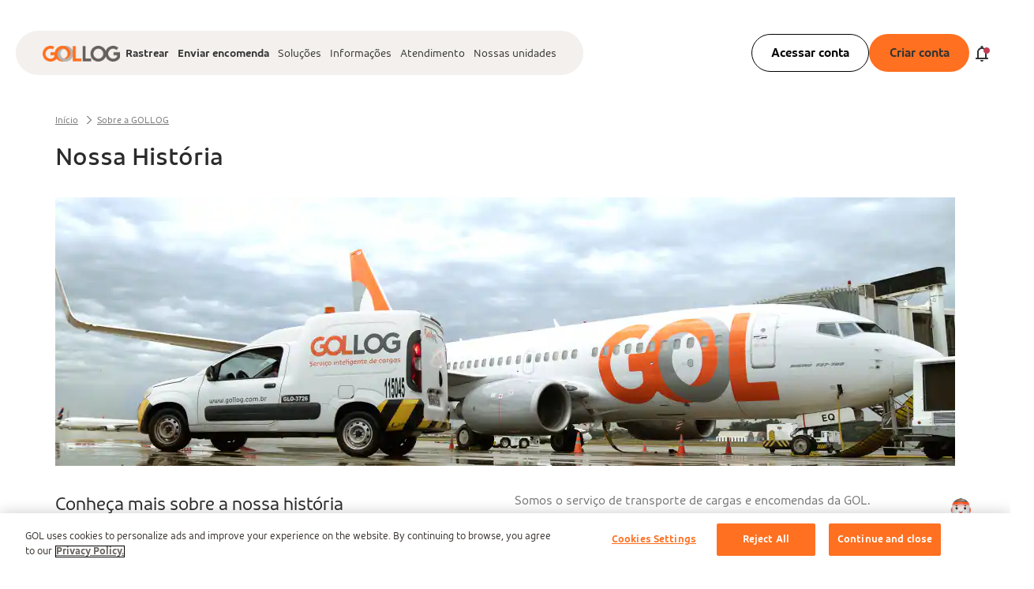

--- FILE ---
content_type: text/html;charset=UTF-8
request_url: https://www.gollog.com.br/sobre-a-gollog/nossa-historia
body_size: 68329
content:
































	
		
			<!DOCTYPE html>































































<html class="theme-default theme-gollog" dir="ltr" lang="pt-BR">

<head>
	<title>Nossa História - GOLLOG</title>
	<meta content="initial-scale=1.0, width=device-width" name="viewport" />































<meta content="text/html; charset=UTF-8" http-equiv="content-type" />









<meta content="Conheça mais sobre a GOLLOG e nossa história. São 20 anos de experiência que nos fizeram chegar até aqui." lang="pt-BR" name="description" />


<script type="importmap">{"imports":{"react-dom":"/o/frontend-js-react-web/__liferay__/exports/react-dom.js","@clayui/breadcrumb":"/o/frontend-taglib-clay/__liferay__/exports/@clayui$breadcrumb.js","@clayui/charts":"/o/frontend-taglib-clay/__liferay__/exports/@clayui$charts.js","@clayui/empty-state":"/o/frontend-taglib-clay/__liferay__/exports/@clayui$empty-state.js","react":"/o/frontend-js-react-web/__liferay__/exports/react.js","react-dom-16":"/o/frontend-js-react-web/__liferay__/exports/react-dom-16.js","@clayui/navigation-bar":"/o/frontend-taglib-clay/__liferay__/exports/@clayui$navigation-bar.js","@clayui/icon":"/o/frontend-taglib-clay/__liferay__/exports/@clayui$icon.js","@clayui/table":"/o/frontend-taglib-clay/__liferay__/exports/@clayui$table.js","@clayui/slider":"/o/frontend-taglib-clay/__liferay__/exports/@clayui$slider.js","@clayui/multi-select":"/o/frontend-taglib-clay/__liferay__/exports/@clayui$multi-select.js","@clayui/nav":"/o/frontend-taglib-clay/__liferay__/exports/@clayui$nav.js","@clayui/provider":"/o/frontend-taglib-clay/__liferay__/exports/@clayui$provider.js","@clayui/panel":"/o/frontend-taglib-clay/__liferay__/exports/@clayui$panel.js","@clayui/list":"/o/frontend-taglib-clay/__liferay__/exports/@clayui$list.js","@clayui/date-picker":"/o/frontend-taglib-clay/__liferay__/exports/@clayui$date-picker.js","@clayui/label":"/o/frontend-taglib-clay/__liferay__/exports/@clayui$label.js","@liferay/frontend-js-api/data-set":"/o/frontend-js-dependencies-web/__liferay__/exports/@liferay$js-api$data-set.js","@clayui/core":"/o/frontend-taglib-clay/__liferay__/exports/@clayui$core.js","@clayui/pagination-bar":"/o/frontend-taglib-clay/__liferay__/exports/@clayui$pagination-bar.js","@clayui/layout":"/o/frontend-taglib-clay/__liferay__/exports/@clayui$layout.js","@clayui/multi-step-nav":"/o/frontend-taglib-clay/__liferay__/exports/@clayui$multi-step-nav.js","@liferay/frontend-js-api":"/o/frontend-js-dependencies-web/__liferay__/exports/@liferay$js-api.js","@clayui/toolbar":"/o/frontend-taglib-clay/__liferay__/exports/@clayui$toolbar.js","@clayui/badge":"/o/frontend-taglib-clay/__liferay__/exports/@clayui$badge.js","react-dom-18":"/o/frontend-js-react-web/__liferay__/exports/react-dom-18.js","@clayui/link":"/o/frontend-taglib-clay/__liferay__/exports/@clayui$link.js","@clayui/card":"/o/frontend-taglib-clay/__liferay__/exports/@clayui$card.js","@clayui/tooltip":"/o/frontend-taglib-clay/__liferay__/exports/@clayui$tooltip.js","@clayui/button":"/o/frontend-taglib-clay/__liferay__/exports/@clayui$button.js","@clayui/tabs":"/o/frontend-taglib-clay/__liferay__/exports/@clayui$tabs.js","@clayui/sticker":"/o/frontend-taglib-clay/__liferay__/exports/@clayui$sticker.js","@clayui/form":"/o/frontend-taglib-clay/__liferay__/exports/@clayui$form.js","@clayui/popover":"/o/frontend-taglib-clay/__liferay__/exports/@clayui$popover.js","@clayui/shared":"/o/frontend-taglib-clay/__liferay__/exports/@clayui$shared.js","@clayui/localized-input":"/o/frontend-taglib-clay/__liferay__/exports/@clayui$localized-input.js","@clayui/modal":"/o/frontend-taglib-clay/__liferay__/exports/@clayui$modal.js","@clayui/color-picker":"/o/frontend-taglib-clay/__liferay__/exports/@clayui$color-picker.js","@clayui/pagination":"/o/frontend-taglib-clay/__liferay__/exports/@clayui$pagination.js","@clayui/autocomplete":"/o/frontend-taglib-clay/__liferay__/exports/@clayui$autocomplete.js","@clayui/management-toolbar":"/o/frontend-taglib-clay/__liferay__/exports/@clayui$management-toolbar.js","@clayui/time-picker":"/o/frontend-taglib-clay/__liferay__/exports/@clayui$time-picker.js","@clayui/upper-toolbar":"/o/frontend-taglib-clay/__liferay__/exports/@clayui$upper-toolbar.js","@clayui/loading-indicator":"/o/frontend-taglib-clay/__liferay__/exports/@clayui$loading-indicator.js","@clayui/drop-down":"/o/frontend-taglib-clay/__liferay__/exports/@clayui$drop-down.js","@clayui/data-provider":"/o/frontend-taglib-clay/__liferay__/exports/@clayui$data-provider.js","@liferay/language/":"/o/js/language/","@clayui/css":"/o/frontend-taglib-clay/__liferay__/exports/@clayui$css.js","@clayui/alert":"/o/frontend-taglib-clay/__liferay__/exports/@clayui$alert.js","@clayui/progress-bar":"/o/frontend-taglib-clay/__liferay__/exports/@clayui$progress-bar.js","react-16":"/o/frontend-js-react-web/__liferay__/exports/react-16.js","react-18":"/o/frontend-js-react-web/__liferay__/exports/react-18.js"},"scopes":{}}</script><script data-senna-track="temporary">var Liferay = window.Liferay || {};Liferay.Icons = Liferay.Icons || {};Liferay.Icons.controlPanelSpritemap = 'https://www.gollog.com.br/o/admin-theme/images/clay/icons.svg'; Liferay.Icons.spritemap = 'https://www.gollog.com.br/o/gollog-theme/images/clay/icons.svg';</script>
<script data-senna-track="permanent" src="/combo?browserId=chrome&minifierType=js&languageId=pt_BR&t=1769080587490&/o/frontend-js-jquery-web/jquery/jquery.min.js&/o/frontend-js-jquery-web/jquery/init.js&/o/frontend-js-jquery-web/jquery/ajax.js&/o/frontend-js-jquery-web/jquery/bootstrap.bundle.min.js&/o/frontend-js-jquery-web/jquery/collapsible_search.js&/o/frontend-js-jquery-web/jquery/fm.js&/o/frontend-js-jquery-web/jquery/form.js&/o/frontend-js-jquery-web/jquery/popper.min.js&/o/frontend-js-jquery-web/jquery/side_navigation.js" type="text/javascript"></script>
<script data-senna-track="permanent" type="text/javascript">window.Liferay = window.Liferay || {}; window.Liferay.CSP = {nonce: ''};</script>
<link data-senna-track="temporary" href="https://www.gollog.com.br/sobre-a-gollog/nossa-historia" rel="canonical" />
<link data-senna-track="temporary" href="https://www.gollog.com.br/es/sobre-a-gollog/nossa-historia" hreflang="es-ES" rel="alternate" />
<link data-senna-track="temporary" href="https://www.gollog.com.br/en/sobre-a-gollog/nossa-historia" hreflang="en-US" rel="alternate" />
<link data-senna-track="temporary" href="https://www.gollog.com.br/sobre-a-gollog/nossa-historia" hreflang="pt-BR" rel="alternate" />
<link data-senna-track="temporary" href="https://www.gollog.com.br/sobre-a-gollog/nossa-historia" hreflang="x-default" rel="alternate" />
<meta property="og:description" content="Conheça mais sobre a GOLLOG e nossa história. São 20 anos de experiência que nos fizeram chegar até aqui.">
<meta property="og:locale" content="pt_BR">
<meta property="og:locale:alternate" content="pt_BR">
<meta property="og:locale:alternate" content="es_ES">
<meta property="og:locale:alternate" content="en_US">
<meta property="og:site_name" content="GOLLOG">
<meta property="og:title" content="Nossa História - GOLLOG">
<meta property="og:type" content="website">
<meta property="og:url" content="https://www.gollog.com.br/sobre-a-gollog/nossa-historia">


<link href="/documents/20117/0/gollog-favicon.ico/e234f208-d4db-c6cc-0fc7-fe42c4ff1a96" rel="apple-touch-icon" />
<link href="/documents/20117/0/gollog-favicon.ico/e234f208-d4db-c6cc-0fc7-fe42c4ff1a96" rel="icon" />



<link class="lfr-css-file" data-senna-track="temporary" href="https://www.gollog.com.br/o/gollog-theme/css/clay.css?browserId=chrome&amp;themeId=gollog_WAR_gollogtheme&amp;minifierType=css&amp;languageId=pt_BR&amp;t=1769080600000" id="liferayAUICSS" rel="stylesheet" type="text/css" />









	<link href="/combo?browserId=chrome&amp;minifierType=css&amp;themeId=gollog_WAR_gollogtheme&amp;languageId=pt_BR&amp;com_liferay_journal_content_web_portlet_JournalContentPortlet_INSTANCE_fphi:%2Fo%2Fjournal-content-web%2Fcss%2Fmain.css&amp;com_liferay_portal_search_web_search_bar_portlet_SearchBarPortlet_INSTANCE_templateSearch:%2Fo%2Fportal-search-web%2Fcss%2Fmain.css&amp;com_liferay_product_navigation_product_menu_web_portlet_ProductMenuPortlet:%2Fo%2Fproduct-navigation-product-menu-web%2Fcss%2Fmain.css&amp;com_liferay_product_navigation_user_personal_bar_web_portlet_ProductNavigationUserPersonalBarPortlet:%2Fo%2Fproduct-navigation-user-personal-bar-web%2Fcss%2Fmain.css&amp;com_liferay_site_navigation_menu_web_portlet_SiteNavigationMenuPortlet:%2Fo%2Fsite-navigation-menu-web%2Fcss%2Fmain.css&amp;t=1769080600000" rel="stylesheet" type="text/css"
 data-senna-track="temporary" id="157be057" />








<script type="text/javascript" data-senna-track="temporary">
	// <![CDATA[
		var Liferay = Liferay || {};

		Liferay.Browser = {
			acceptsGzip: function () {
				return true;
			},

			

			getMajorVersion: function () {
				return 131.0;
			},

			getRevision: function () {
				return '537.36';
			},
			getVersion: function () {
				return '131.0';
			},

			

			isAir: function () {
				return false;
			},
			isChrome: function () {
				return true;
			},
			isEdge: function () {
				return false;
			},
			isFirefox: function () {
				return false;
			},
			isGecko: function () {
				return true;
			},
			isIe: function () {
				return false;
			},
			isIphone: function () {
				return false;
			},
			isLinux: function () {
				return false;
			},
			isMac: function () {
				return true;
			},
			isMobile: function () {
				return false;
			},
			isMozilla: function () {
				return false;
			},
			isOpera: function () {
				return false;
			},
			isRtf: function () {
				return true;
			},
			isSafari: function () {
				return true;
			},
			isSun: function () {
				return false;
			},
			isWebKit: function () {
				return true;
			},
			isWindows: function () {
				return false;
			}
		};

		Liferay.Data = Liferay.Data || {};

		Liferay.Data.ICONS_INLINE_SVG = true;

		Liferay.Data.NAV_SELECTOR = '#navigation';

		Liferay.Data.NAV_SELECTOR_MOBILE = '#navigationCollapse';

		Liferay.Data.isCustomizationView = function () {
			return false;
		};

		Liferay.Data.notices = [
			
		];

		(function () {
			var available = {};

			var direction = {};

			

				available['pt_BR'] = 'português\x20\x28Brasil\x29';
				direction['pt_BR'] = 'ltr';

			

				available['es_ES'] = 'espanhol\x20\x28Espanha\x29';
				direction['es_ES'] = 'ltr';

			

				available['en_US'] = 'inglês\x20\x28Estados\x20Unidos\x29';
				direction['en_US'] = 'ltr';

			

			let _cache = {};

			if (Liferay && Liferay.Language && Liferay.Language._cache) {
				_cache = Liferay.Language._cache;
			}

			Liferay.Language = {
				_cache,
				available,
				direction,
				get: function(key) {
					let value = Liferay.Language._cache[key];

					if (value === undefined) {
						value = key;
					}

					return value;
				}
			};
		})();

		var featureFlags = {"LPD-10964":false,"LPD-37927":false,"LPD-10889":false,"LPS-193884":false,"LPD-30371":false,"LPD-36719":true,"LPD-11131":true,"LPS-178642":false,"LPS-193005":false,"LPD-31789":false,"LPD-10562":false,"LPD-11212":false,"COMMERCE-8087":false,"LPD-39304":true,"LPD-13311":true,"LRAC-10757":false,"LPD-35941":false,"LPS-180090":false,"LPS-178052":false,"LPD-21414":false,"LPS-185892":false,"LPS-186620":false,"LPD-40533":true,"LPD-40534":true,"LPS-184404":false,"LPD-40530":true,"LPD-20640":false,"LPS-198183":false,"LPD-38869":false,"LPD-35678":false,"LPD-6378":false,"LPS-153714":false,"LPD-11848":false,"LPS-170670":false,"LPD-7822":false,"LPS-169981":false,"LPD-21926":false,"LPS-177027":false,"LPD-37531":false,"LPD-11003":false,"LPD-36446":false,"LPD-39437":false,"LPS-135430":false,"LPD-20556":false,"LPS-134060":false,"LPS-164563":false,"LPD-32050":false,"LPS-122920":false,"LPS-199086":false,"LPD-35128":false,"LPD-10588":false,"LPD-13778":true,"LPD-11313":false,"LPD-6368":false,"LPD-34594":false,"LPS-202104":false,"LPD-19955":false,"LPD-35443":false,"LPD-39967":false,"LPD-11235":false,"LPD-11232":false,"LPS-196935":false,"LPD-43542":false,"LPS-176691":false,"LPS-197909":false,"LPD-29516":false,"COMMERCE-8949":false,"LPD-11228":false,"LPS-153813":false,"LPD-17809":false,"COMMERCE-13024":false,"LPS-165482":false,"LPS-193551":false,"LPS-197477":false,"LPS-174816":false,"LPS-186360":false,"LPD-30204":false,"LPD-32867":false,"LPS-153332":false,"LPD-35013":true,"LPS-179669":false,"LPS-174417":false,"LPD-44091":true,"LPD-31212":false,"LPD-18221":false,"LPS-155284":false,"LRAC-15017":false,"LPD-19870":false,"LPS-200108":false,"LPD-20131":false,"LPS-159643":false,"LPS-129412":false,"LPS-169837":false,"LPD-20379":false};

		Liferay.FeatureFlags = Object.keys(featureFlags).reduce(
			(acc, key) => ({
				...acc, [key]: featureFlags[key] === 'true' || featureFlags[key] === true
			}), {}
		);

		Liferay.PortletKeys = {
			DOCUMENT_LIBRARY: 'com_liferay_document_library_web_portlet_DLPortlet',
			DYNAMIC_DATA_MAPPING: 'com_liferay_dynamic_data_mapping_web_portlet_DDMPortlet',
			ITEM_SELECTOR: 'com_liferay_item_selector_web_portlet_ItemSelectorPortlet'
		};

		Liferay.PropsValues = {
			JAVASCRIPT_SINGLE_PAGE_APPLICATION_TIMEOUT: 0,
			UPLOAD_SERVLET_REQUEST_IMPL_MAX_SIZE: 104857600
		};

		Liferay.ThemeDisplay = {

			

			
				getLayoutId: function () {
					return '223';
				},

				

				getLayoutRelativeControlPanelURL: function () {
					return '/group/guest/~/control_panel/manage';
				},

				getLayoutRelativeURL: function () {
					return '/web/guest/sobre-a-gollog/nossa-historia';
				},
				getLayoutURL: function () {
					return 'https://www.gollog.com.br/web/guest/sobre-a-gollog/nossa-historia';
				},
				getParentLayoutId: function () {
					return '186';
				},
				isControlPanel: function () {
					return false;
				},
				isPrivateLayout: function () {
					return 'false';
				},
				isVirtualLayout: function () {
					return false;
				},
			

			getBCP47LanguageId: function () {
				return 'pt-BR';
			},
			getCanonicalURL: function () {

				

				return 'https\x3a\x2f\x2fwww\x2egollog\x2ecom\x2ebr\x2fsobre-a-gollog\x2fnossa-historia';
			},
			getCDNBaseURL: function () {
				return 'https://www.gollog.com.br';
			},
			getCDNDynamicResourcesHost: function () {
				return '';
			},
			getCDNHost: function () {
				return '';
			},
			getCompanyGroupId: function () {
				return '20119';
			},
			getCompanyId: function () {
				return '98149888418163';
			},
			getDefaultLanguageId: function () {
				return 'pt_BR';
			},
			getDoAsUserIdEncoded: function () {
				return '';
			},
			getLanguageId: function () {
				return 'pt_BR';
			},
			getParentGroupId: function () {
				return '20117';
			},
			getPathContext: function () {
				return '';
			},
			getPathImage: function () {
				return '/image';
			},
			getPathJavaScript: function () {
				return '/o/frontend-js-web';
			},
			getPathMain: function () {
				return '/c';
			},
			getPathThemeImages: function () {
				return 'https://www.gollog.com.br/o/gollog-theme/images';
			},
			getPathThemeRoot: function () {
				return '/o/gollog-theme';
			},
			getPlid: function () {
				return '278';
			},
			getPortalURL: function () {
				return 'https://www.gollog.com.br';
			},
			getRealUserId: function () {
				return '20095';
			},
			getRemoteAddr: function () {
				return '10.223.13.167';
			},
			getRemoteHost: function () {
				return '10.223.13.167';
			},
			getScopeGroupId: function () {
				return '20117';
			},
			getScopeGroupIdOrLiveGroupId: function () {
				return '20117';
			},
			getSessionId: function () {
				return '';
			},
			getSiteAdminURL: function () {
				return 'https://www.gollog.com.br/group/guest/~/control_panel/manage?p_p_lifecycle=0&p_p_state=maximized&p_p_mode=view';
			},
			getSiteGroupId: function () {
				return '20117';
			},
			getTimeZone: function() {
				return 'GMT';
			},
			getURLControlPanel: function() {
				return '/group/control_panel?refererPlid=278';
			},
			getURLHome: function () {
				return 'https\x3a\x2f\x2fwww\x2egollog\x2ecom\x2ebr\x2fweb\x2fguest';
			},
			getUserEmailAddress: function () {
				return '';
			},
			getUserId: function () {
				return '20095';
			},
			getUserName: function () {
				return '';
			},
			isAddSessionIdToURL: function () {
				return false;
			},
			isImpersonated: function () {
				return false;
			},
			isSignedIn: function () {
				return false;
			},

			isStagedPortlet: function () {
				
					
						return false;
					
				
			},

			isStateExclusive: function () {
				return false;
			},
			isStateMaximized: function () {
				return false;
			},
			isStatePopUp: function () {
				return false;
			}
		};

		var themeDisplay = Liferay.ThemeDisplay;

		Liferay.AUI = {

			

			getCombine: function () {
				return true;
			},
			getComboPath: function () {
				return '/combo/?browserId=chrome&minifierType=&languageId=pt_BR&t=1769080604489&';
			},
			getDateFormat: function () {
				return '%d/%m/%Y';
			},
			getEditorCKEditorPath: function () {
				return '/o/frontend-editor-ckeditor-web';
			},
			getFilter: function () {
				var filter = 'raw';

				
					
						filter = 'min';
					
					

				return filter;
			},
			getFilterConfig: function () {
				var instance = this;

				var filterConfig = null;

				if (!instance.getCombine()) {
					filterConfig = {
						replaceStr: '.js' + instance.getStaticResourceURLParams(),
						searchExp: '\\.js$'
					};
				}

				return filterConfig;
			},
			getJavaScriptRootPath: function () {
				return '/o/frontend-js-web';
			},
			getPortletRootPath: function () {
				return '/html/portlet';
			},
			getStaticResourceURLParams: function () {
				return '?browserId=chrome&minifierType=&languageId=pt_BR&t=1769080604489';
			}
		};

		Liferay.authToken = 'kUpAk8FU';

		

		Liferay.currentURL = '\x2fsobre-a-gollog\x2fnossa-historia';
		Liferay.currentURLEncoded = '\x252Fsobre-a-gollog\x252Fnossa-historia';
	// ]]>
</script>

<script data-senna-track="temporary" type="text/javascript">window.__CONFIG__= {basePath: '',combine: true, defaultURLParams: null, explainResolutions: false, exposeGlobal: false, logLevel: 'warn', moduleType: 'module', namespace:'Liferay', nonce: '', reportMismatchedAnonymousModules: 'warn', resolvePath: '/o/js_resolve_modules', url: '/combo/?browserId=chrome&minifierType=js&languageId=pt_BR&t=1769080604489&', waitTimeout: 60000};</script><script data-senna-track="permanent" src="/o/frontend-js-loader-modules-extender/loader.js?&mac=9WaMmhziBCkScHZwrrVcOR7VZF4=&browserId=chrome&languageId=pt_BR&minifierType=js" type="text/javascript"></script><script data-senna-track="permanent" src="/combo?browserId=chrome&minifierType=js&languageId=pt_BR&t=1769080604489&/o/frontend-js-aui-web/aui/aui/aui-min.js&/o/frontend-js-aui-web/liferay/modules.js&/o/frontend-js-aui-web/liferay/aui_sandbox.js&/o/frontend-js-aui-web/aui/attribute-base/attribute-base-min.js&/o/frontend-js-aui-web/aui/attribute-complex/attribute-complex-min.js&/o/frontend-js-aui-web/aui/attribute-core/attribute-core-min.js&/o/frontend-js-aui-web/aui/attribute-observable/attribute-observable-min.js&/o/frontend-js-aui-web/aui/attribute-extras/attribute-extras-min.js&/o/frontend-js-aui-web/aui/event-custom-base/event-custom-base-min.js&/o/frontend-js-aui-web/aui/event-custom-complex/event-custom-complex-min.js&/o/frontend-js-aui-web/aui/oop/oop-min.js&/o/frontend-js-aui-web/aui/aui-base-lang/aui-base-lang-min.js&/o/frontend-js-aui-web/liferay/dependency.js&/o/frontend-js-aui-web/liferay/util.js&/o/frontend-js-web/liferay/dom_task_runner.js&/o/frontend-js-web/liferay/events.js&/o/frontend-js-web/liferay/lazy_load.js&/o/frontend-js-web/liferay/liferay.js&/o/frontend-js-web/liferay/global.bundle.js&/o/frontend-js-web/liferay/portlet.js&/o/frontend-js-web/liferay/workflow.js&/o/oauth2-provider-web/js/liferay.js" type="text/javascript"></script>
<script data-senna-track="temporary" type="text/javascript">window.Liferay = Liferay || {}; window.Liferay.OAuth2 = {getAuthorizeURL: function() {return 'https://www.gollog.com.br/o/oauth2/authorize';}, getBuiltInRedirectURL: function() {return 'https://www.gollog.com.br/o/oauth2/redirect';}, getIntrospectURL: function() { return 'https://www.gollog.com.br/o/oauth2/introspect';}, getTokenURL: function() {return 'https://www.gollog.com.br/o/oauth2/token';}, getUserAgentApplication: function(externalReferenceCode) {return Liferay.OAuth2._userAgentApplications[externalReferenceCode];}, _userAgentApplications: {}}</script><script data-senna-track="temporary" type="text/javascript">try {var MODULE_MAIN='dynamic-data-mapping-web@5.0.115/index';var MODULE_PATH='/o/dynamic-data-mapping-web';/**
 * SPDX-FileCopyrightText: (c) 2000 Liferay, Inc. https://liferay.com
 * SPDX-License-Identifier: LGPL-2.1-or-later OR LicenseRef-Liferay-DXP-EULA-2.0.0-2023-06
 */

(function () {
	const LiferayAUI = Liferay.AUI;

	AUI().applyConfig({
		groups: {
			ddm: {
				base: MODULE_PATH + '/js/legacy/',
				combine: Liferay.AUI.getCombine(),
				filter: LiferayAUI.getFilterConfig(),
				modules: {
					'liferay-ddm-form': {
						path: 'ddm_form.js',
						requires: [
							'aui-base',
							'aui-datatable',
							'aui-datatype',
							'aui-image-viewer',
							'aui-parse-content',
							'aui-set',
							'aui-sortable-list',
							'json',
							'liferay-form',
							'liferay-map-base',
							'liferay-translation-manager',
							'liferay-util-window',
						],
					},
					'liferay-portlet-dynamic-data-mapping': {
						condition: {
							trigger: 'liferay-document-library',
						},
						path: 'main.js',
						requires: [
							'arraysort',
							'aui-form-builder-deprecated',
							'aui-form-validator',
							'aui-map',
							'aui-text-unicode',
							'json',
							'liferay-menu',
							'liferay-translation-manager',
							'liferay-util-window',
							'text',
						],
					},
					'liferay-portlet-dynamic-data-mapping-custom-fields': {
						condition: {
							trigger: 'liferay-document-library',
						},
						path: 'custom_fields.js',
						requires: ['liferay-portlet-dynamic-data-mapping'],
					},
				},
				root: MODULE_PATH + '/js/legacy/',
			},
		},
	});
})();
} catch(error) {console.error(error);}try {var MODULE_MAIN='frontend-editor-alloyeditor-web@5.0.56/index';var MODULE_PATH='/o/frontend-editor-alloyeditor-web';/**
 * SPDX-FileCopyrightText: (c) 2000 Liferay, Inc. https://liferay.com
 * SPDX-License-Identifier: LGPL-2.1-or-later OR LicenseRef-Liferay-DXP-EULA-2.0.0-2023-06
 */

(function () {
	AUI().applyConfig({
		groups: {
			alloyeditor: {
				base: MODULE_PATH + '/js/legacy/',
				combine: Liferay.AUI.getCombine(),
				filter: Liferay.AUI.getFilterConfig(),
				modules: {
					'liferay-alloy-editor': {
						path: 'alloyeditor.js',
						requires: [
							'aui-component',
							'liferay-portlet-base',
							'timers',
						],
					},
					'liferay-alloy-editor-source': {
						path: 'alloyeditor_source.js',
						requires: [
							'aui-debounce',
							'liferay-fullscreen-source-editor',
							'liferay-source-editor',
							'plugin',
						],
					},
				},
				root: MODULE_PATH + '/js/legacy/',
			},
		},
	});
})();
} catch(error) {console.error(error);}try {var MODULE_MAIN='exportimport-web@5.0.100/index';var MODULE_PATH='/o/exportimport-web';/**
 * SPDX-FileCopyrightText: (c) 2000 Liferay, Inc. https://liferay.com
 * SPDX-License-Identifier: LGPL-2.1-or-later OR LicenseRef-Liferay-DXP-EULA-2.0.0-2023-06
 */

(function () {
	AUI().applyConfig({
		groups: {
			exportimportweb: {
				base: MODULE_PATH + '/js/legacy/',
				combine: Liferay.AUI.getCombine(),
				filter: Liferay.AUI.getFilterConfig(),
				modules: {
					'liferay-export-import-export-import': {
						path: 'main.js',
						requires: [
							'aui-datatype',
							'aui-dialog-iframe-deprecated',
							'aui-modal',
							'aui-parse-content',
							'aui-toggler',
							'liferay-portlet-base',
							'liferay-util-window',
						],
					},
				},
				root: MODULE_PATH + '/js/legacy/',
			},
		},
	});
})();
} catch(error) {console.error(error);}try {var MODULE_MAIN='staging-processes-web@5.0.65/index';var MODULE_PATH='/o/staging-processes-web';/**
 * SPDX-FileCopyrightText: (c) 2000 Liferay, Inc. https://liferay.com
 * SPDX-License-Identifier: LGPL-2.1-or-later OR LicenseRef-Liferay-DXP-EULA-2.0.0-2023-06
 */

(function () {
	AUI().applyConfig({
		groups: {
			stagingprocessesweb: {
				base: MODULE_PATH + '/js/legacy/',
				combine: Liferay.AUI.getCombine(),
				filter: Liferay.AUI.getFilterConfig(),
				modules: {
					'liferay-staging-processes-export-import': {
						path: 'main.js',
						requires: [
							'aui-datatype',
							'aui-dialog-iframe-deprecated',
							'aui-modal',
							'aui-parse-content',
							'aui-toggler',
							'liferay-portlet-base',
							'liferay-util-window',
						],
					},
				},
				root: MODULE_PATH + '/js/legacy/',
			},
		},
	});
})();
} catch(error) {console.error(error);}try {var MODULE_MAIN='@liferay/frontend-js-react-web@5.0.54/index';var MODULE_PATH='/o/frontend-js-react-web';/**
 * SPDX-FileCopyrightText: (c) 2000 Liferay, Inc. https://liferay.com
 * SPDX-License-Identifier: LGPL-2.1-or-later OR LicenseRef-Liferay-DXP-EULA-2.0.0-2023-06
 */

(function () {
	AUI().applyConfig({
		groups: {
			react: {

				// eslint-disable-next-line
				mainModule: MODULE_MAIN,
			},
		},
	});
})();
} catch(error) {console.error(error);}try {var MODULE_MAIN='@liferay/document-library-web@6.0.198/index';var MODULE_PATH='/o/document-library-web';/**
 * SPDX-FileCopyrightText: (c) 2000 Liferay, Inc. https://liferay.com
 * SPDX-License-Identifier: LGPL-2.1-or-later OR LicenseRef-Liferay-DXP-EULA-2.0.0-2023-06
 */

(function () {
	AUI().applyConfig({
		groups: {
			dl: {
				base: MODULE_PATH + '/js/legacy/',
				combine: Liferay.AUI.getCombine(),
				filter: Liferay.AUI.getFilterConfig(),
				modules: {
					'document-library-upload-component': {
						path: 'DocumentLibraryUpload.js',
						requires: [
							'aui-component',
							'aui-data-set-deprecated',
							'aui-overlay-manager-deprecated',
							'aui-overlay-mask-deprecated',
							'aui-parse-content',
							'aui-progressbar',
							'aui-template-deprecated',
							'liferay-search-container',
							'querystring-parse-simple',
							'uploader',
						],
					},
				},
				root: MODULE_PATH + '/js/legacy/',
			},
		},
	});
})();
} catch(error) {console.error(error);}try {var MODULE_MAIN='portal-workflow-kaleo-designer-web@5.0.146/index';var MODULE_PATH='/o/portal-workflow-kaleo-designer-web';/**
 * SPDX-FileCopyrightText: (c) 2000 Liferay, Inc. https://liferay.com
 * SPDX-License-Identifier: LGPL-2.1-or-later OR LicenseRef-Liferay-DXP-EULA-2.0.0-2023-06
 */

(function () {
	AUI().applyConfig({
		groups: {
			'kaleo-designer': {
				base: MODULE_PATH + '/designer/js/legacy/',
				combine: Liferay.AUI.getCombine(),
				filter: Liferay.AUI.getFilterConfig(),
				modules: {
					'liferay-kaleo-designer-autocomplete-util': {
						path: 'autocomplete_util.js',
						requires: ['autocomplete', 'autocomplete-highlighters'],
					},
					'liferay-kaleo-designer-definition-diagram-controller': {
						path: 'definition_diagram_controller.js',
						requires: [
							'liferay-kaleo-designer-field-normalizer',
							'liferay-kaleo-designer-utils',
						],
					},
					'liferay-kaleo-designer-dialogs': {
						path: 'dialogs.js',
						requires: ['liferay-util-window'],
					},
					'liferay-kaleo-designer-editors': {
						path: 'editors.js',
						requires: [
							'aui-ace-editor',
							'aui-ace-editor-mode-xml',
							'aui-base',
							'aui-datatype',
							'aui-node',
							'liferay-kaleo-designer-autocomplete-util',
							'liferay-kaleo-designer-utils',
						],
					},
					'liferay-kaleo-designer-field-normalizer': {
						path: 'field_normalizer.js',
						requires: ['liferay-kaleo-designer-remote-services'],
					},
					'liferay-kaleo-designer-nodes': {
						path: 'nodes.js',
						requires: [
							'aui-datatable',
							'aui-datatype',
							'aui-diagram-builder',
							'liferay-kaleo-designer-editors',
							'liferay-kaleo-designer-utils',
						],
					},
					'liferay-kaleo-designer-remote-services': {
						path: 'remote_services.js',
						requires: ['aui-io'],
					},
					'liferay-kaleo-designer-templates': {
						path: 'templates.js',
						requires: ['aui-tpl-snippets-deprecated'],
					},
					'liferay-kaleo-designer-utils': {
						path: 'utils.js',
						requires: [],
					},
					'liferay-kaleo-designer-xml-definition': {
						path: 'xml_definition.js',
						requires: [
							'aui-base',
							'aui-component',
							'dataschema-xml',
							'datatype-xml',
						],
					},
					'liferay-kaleo-designer-xml-definition-serializer': {
						path: 'xml_definition_serializer.js',
						requires: ['escape', 'liferay-kaleo-designer-xml-util'],
					},
					'liferay-kaleo-designer-xml-util': {
						path: 'xml_util.js',
						requires: ['aui-base'],
					},
					'liferay-portlet-kaleo-designer': {
						path: 'main.js',
						requires: [
							'aui-ace-editor',
							'aui-ace-editor-mode-xml',
							'aui-tpl-snippets-deprecated',
							'dataschema-xml',
							'datasource',
							'datatype-xml',
							'event-valuechange',
							'io-form',
							'liferay-kaleo-designer-autocomplete-util',
							'liferay-kaleo-designer-editors',
							'liferay-kaleo-designer-nodes',
							'liferay-kaleo-designer-remote-services',
							'liferay-kaleo-designer-utils',
							'liferay-kaleo-designer-xml-util',
							'liferay-util-window',
						],
					},
				},
				root: MODULE_PATH + '/designer/js/legacy/',
			},
		},
	});
})();
} catch(error) {console.error(error);}try {var MODULE_MAIN='portal-search-web@6.0.148/index';var MODULE_PATH='/o/portal-search-web';/**
 * SPDX-FileCopyrightText: (c) 2000 Liferay, Inc. https://liferay.com
 * SPDX-License-Identifier: LGPL-2.1-or-later OR LicenseRef-Liferay-DXP-EULA-2.0.0-2023-06
 */

(function () {
	AUI().applyConfig({
		groups: {
			search: {
				base: MODULE_PATH + '/js/',
				combine: Liferay.AUI.getCombine(),
				filter: Liferay.AUI.getFilterConfig(),
				modules: {
					'liferay-search-custom-range-facet': {
						path: 'custom_range_facet.js',
						requires: ['aui-form-validator'],
					},
				},
				root: MODULE_PATH + '/js/',
			},
		},
	});
})();
} catch(error) {console.error(error);}try {var MODULE_MAIN='calendar-web@5.0.105/index';var MODULE_PATH='/o/calendar-web';/**
 * SPDX-FileCopyrightText: (c) 2000 Liferay, Inc. https://liferay.com
 * SPDX-License-Identifier: LGPL-2.1-or-later OR LicenseRef-Liferay-DXP-EULA-2.0.0-2023-06
 */

(function () {
	AUI().applyConfig({
		groups: {
			calendar: {
				base: MODULE_PATH + '/js/legacy/',
				combine: Liferay.AUI.getCombine(),
				filter: Liferay.AUI.getFilterConfig(),
				modules: {
					'liferay-calendar-a11y': {
						path: 'calendar_a11y.js',
						requires: ['calendar'],
					},
					'liferay-calendar-container': {
						path: 'calendar_container.js',
						requires: [
							'aui-alert',
							'aui-base',
							'aui-component',
							'liferay-portlet-base',
						],
					},
					'liferay-calendar-date-picker-sanitizer': {
						path: 'date_picker_sanitizer.js',
						requires: ['aui-base'],
					},
					'liferay-calendar-interval-selector': {
						path: 'interval_selector.js',
						requires: ['aui-base', 'liferay-portlet-base'],
					},
					'liferay-calendar-interval-selector-scheduler-event-link': {
						path: 'interval_selector_scheduler_event_link.js',
						requires: ['aui-base', 'liferay-portlet-base'],
					},
					'liferay-calendar-list': {
						path: 'calendar_list.js',
						requires: [
							'aui-template-deprecated',
							'liferay-scheduler',
						],
					},
					'liferay-calendar-message-util': {
						path: 'message_util.js',
						requires: ['liferay-util-window'],
					},
					'liferay-calendar-recurrence-converter': {
						path: 'recurrence_converter.js',
						requires: [],
					},
					'liferay-calendar-recurrence-dialog': {
						path: 'recurrence.js',
						requires: [
							'aui-base',
							'liferay-calendar-recurrence-util',
						],
					},
					'liferay-calendar-recurrence-util': {
						path: 'recurrence_util.js',
						requires: ['aui-base', 'liferay-util-window'],
					},
					'liferay-calendar-reminders': {
						path: 'calendar_reminders.js',
						requires: ['aui-base'],
					},
					'liferay-calendar-remote-services': {
						path: 'remote_services.js',
						requires: [
							'aui-base',
							'aui-component',
							'liferay-calendar-util',
							'liferay-portlet-base',
						],
					},
					'liferay-calendar-session-listener': {
						path: 'session_listener.js',
						requires: ['aui-base', 'liferay-scheduler'],
					},
					'liferay-calendar-simple-color-picker': {
						path: 'simple_color_picker.js',
						requires: ['aui-base', 'aui-template-deprecated'],
					},
					'liferay-calendar-simple-menu': {
						path: 'simple_menu.js',
						requires: [
							'aui-base',
							'aui-template-deprecated',
							'event-outside',
							'event-touch',
							'widget-modality',
							'widget-position',
							'widget-position-align',
							'widget-position-constrain',
							'widget-stack',
							'widget-stdmod',
						],
					},
					'liferay-calendar-util': {
						path: 'calendar_util.js',
						requires: [
							'aui-datatype',
							'aui-io',
							'aui-scheduler',
							'aui-toolbar',
							'autocomplete',
							'autocomplete-highlighters',
						],
					},
					'liferay-scheduler': {
						path: 'scheduler.js',
						requires: [
							'async-queue',
							'aui-datatype',
							'aui-scheduler',
							'dd-plugin',
							'liferay-calendar-a11y',
							'liferay-calendar-message-util',
							'liferay-calendar-recurrence-converter',
							'liferay-calendar-recurrence-util',
							'liferay-calendar-util',
							'liferay-scheduler-event-recorder',
							'liferay-scheduler-models',
							'promise',
							'resize-plugin',
						],
					},
					'liferay-scheduler-event-recorder': {
						path: 'scheduler_event_recorder.js',
						requires: [
							'dd-plugin',
							'liferay-calendar-util',
							'resize-plugin',
						],
					},
					'liferay-scheduler-models': {
						path: 'scheduler_models.js',
						requires: [
							'aui-datatype',
							'dd-plugin',
							'liferay-calendar-util',
						],
					},
				},
				root: MODULE_PATH + '/js/legacy/',
			},
		},
	});
})();
} catch(error) {console.error(error);}try {var MODULE_MAIN='@liferay/frontend-js-state-web@1.0.30/index';var MODULE_PATH='/o/frontend-js-state-web';/**
 * SPDX-FileCopyrightText: (c) 2000 Liferay, Inc. https://liferay.com
 * SPDX-License-Identifier: LGPL-2.1-or-later OR LicenseRef-Liferay-DXP-EULA-2.0.0-2023-06
 */

(function () {
	AUI().applyConfig({
		groups: {
			state: {

				// eslint-disable-next-line
				mainModule: MODULE_MAIN,
			},
		},
	});
})();
} catch(error) {console.error(error);}try {var MODULE_MAIN='contacts-web@5.0.65/index';var MODULE_PATH='/o/contacts-web';/**
 * SPDX-FileCopyrightText: (c) 2000 Liferay, Inc. https://liferay.com
 * SPDX-License-Identifier: LGPL-2.1-or-later OR LicenseRef-Liferay-DXP-EULA-2.0.0-2023-06
 */

(function () {
	AUI().applyConfig({
		groups: {
			contactscenter: {
				base: MODULE_PATH + '/js/legacy/',
				combine: Liferay.AUI.getCombine(),
				filter: Liferay.AUI.getFilterConfig(),
				modules: {
					'liferay-contacts-center': {
						path: 'main.js',
						requires: [
							'aui-io-plugin-deprecated',
							'aui-toolbar',
							'autocomplete-base',
							'datasource-io',
							'json-parse',
							'liferay-portlet-base',
							'liferay-util-window',
						],
					},
				},
				root: MODULE_PATH + '/js/legacy/',
			},
		},
	});
})();
} catch(error) {console.error(error);}try {var MODULE_MAIN='frontend-js-components-web@2.0.80/index';var MODULE_PATH='/o/frontend-js-components-web';/**
 * SPDX-FileCopyrightText: (c) 2000 Liferay, Inc. https://liferay.com
 * SPDX-License-Identifier: LGPL-2.1-or-later OR LicenseRef-Liferay-DXP-EULA-2.0.0-2023-06
 */

(function () {
	AUI().applyConfig({
		groups: {
			components: {

				// eslint-disable-next-line
				mainModule: MODULE_MAIN,
			},
		},
	});
})();
} catch(error) {console.error(error);}</script>




<script type="text/javascript" data-senna-track="temporary">
	// <![CDATA[
		
			
				
		

		
	// ]]>
</script>





	
		

			

			
		
		



	
		

			

			
		
		



	
		

			

			
		
	












	



















<link class="lfr-css-file" data-senna-track="temporary" href="/o/gollog-theme/css/_gollog_theme.css" id="liferayThemeCSS" rel="stylesheet" type="text/css" />




	<style data-senna-track="senna" type="text/css">
		div.alert-container {
display:none;
}
	</style>





	<style data-senna-track="senna" type="text/css">

		

			

		

			

		

			

		

			

		

			

		

			

		

			

		

			

		

			

		

			

		

	</style>


<style data-senna-track="temporary" type="text/css">
	:root {
		--btn-secondary-hover-color: #FFFFFF;
	}
</style>
<link data-senna-track="permanent" href="/o/frontend-js-aui-web/alloy_ui.css?&mac=favIEq7hPo8AEd6k+N5OVADEEls=&browserId=chrome&languageId=pt_BR&minifierType=css&themeId=gollog_WAR_gollogtheme" rel="stylesheet"></link>
<link data-senna-track="temporary" href="/o/layout-common-styles/main.css?plid=278&segmentsExperienceId=132852&t=17552835339651759172368362" rel="stylesheet" type="text/css">









<script type="text/javascript" data-senna-track="temporary">
	if (window.Analytics) {
		window._com_liferay_document_library_analytics_isViewFileEntry = false;
	}
</script>













<script type="text/javascript">
Liferay.on(
	'ddmFieldBlur', function(event) {
		if (window.Analytics) {
			Analytics.send(
				'fieldBlurred',
				'Form',
				{
					fieldName: event.fieldName,
					focusDuration: event.focusDuration,
					formId: event.formId,
					formPageTitle: event.formPageTitle,
					page: event.page,
					title: event.title
				}
			);
		}
	}
);

Liferay.on(
	'ddmFieldFocus', function(event) {
		if (window.Analytics) {
			Analytics.send(
				'fieldFocused',
				'Form',
				{
					fieldName: event.fieldName,
					formId: event.formId,
					formPageTitle: event.formPageTitle,
					page: event.page,
					title:event.title
				}
			);
		}
	}
);

Liferay.on(
	'ddmFormPageShow', function(event) {
		if (window.Analytics) {
			Analytics.send(
				'pageViewed',
				'Form',
				{
					formId: event.formId,
					formPageTitle: event.formPageTitle,
					page: event.page,
					title: event.title
				}
			);
		}
	}
);

Liferay.on(
	'ddmFormSubmit', function(event) {
		if (window.Analytics) {
			Analytics.send(
				'formSubmitted',
				'Form',
				{
					formId: event.formId,
					title: event.title
				}
			);
		}
	}
);

Liferay.on(
	'ddmFormView', function(event) {
		if (window.Analytics) {
			Analytics.send(
				'formViewed',
				'Form',
				{
					formId: event.formId,
					title: event.title
				}
			);
		}
	}
);

</script><script>

</script>











<link data-senna-track="temporary" href="https://www.gollog.com.br/documents/d/guest/style_override?v=1.0" rel="stylesheet" type="text/css" /><link data-senna-track="temporary" href="https://www.gollog.com.br/documents/d/guest/style?v=1.0" rel="stylesheet" type="text/css" />

		<!--[if lte IE 8]>
		<script type="text/javascript" src="/o/gollog-theme/js/lib_header_IE8.js"></script>
		<![endif]-->
		<script type="text/javascript" src="/o/gollog-theme/js/lib_header_01.js"></script>
</head>

<body>











































































<div class="position-relative" id="wrapper">
	<section id="content">





























	

		


















	
	
	
		<div>
			





























	

	

	<div class="lfr-layout-structure-item-script-tagueamento lfr-layout-structure-item-9552abf3-0e3d-dcf3-54f9-f9d48017bcc9 " style=""><div id="fragment-b768f861-cb75-25ca-a091-b8d5068ab777" > <!-- Google Tag Manager -->
<script type="">(function(w,d,s,l,i){w[l]=w[l]||[];w[l].push({'gtm.start':
new Date().getTime(),event:'gtm.js'});var f=d.getElementsByTagName(s)[0],
j=d.createElement(s),dl=l!='dataLayer'?'&l='+l:'';j.async=true;j.src=
'https://www.googletagmanager.com/gtm.js?id='+i+dl;f.parentNode.insertBefore(j,f);
})(window,document,'script','dataLayer','GTM-N3X43GL');</script>
<!-- End Google Tag Manager -->

<!-- Google Tag Manager -->
<script type="">(function(w,d,s,l,i){w[l]=w[l]||[];w[l].push({'gtm.start':
new Date().getTime(),event:'gtm.js'});var f=d.getElementsByTagName(s)[0],
j=d.createElement(s),dl=l!='dataLayer'?'&l='+l:'';j.async=true;j.src=
'https://www.googletagmanager.com/gtm.js?id='+i+dl;f.parentNode.insertBefore(j,f);
})(window,document,'script','dataLayer','GTM-KZCKKS6F');</script>
<!-- End Google Tag Manager --></div><style >.fragment_901 {
}</style></div><div class="lfr-layout-structure-item-cookie-onetrust lfr-layout-structure-item-ef0f49d5-2bb9-dfcc-1e92-a6601066c44e " style=""><div id="fragment-79ab913f-5837-19ab-86da-6fa3bb334d52" > <div class="fragment_cookie">
	
</div></div><style >@media only screen and (max-width: 964px){
  #onetrust-banner-sdk #onetrust-button-group-parent {
        width: 100%;
        position: relative;
        margin-left: 0;
    }

  #onetrust-banner-sdk #onetrust-pc-btn-handler{
     width: 100%;
  }
}</style><script type="module" >const configuration = {}; const fragmentElement = document.querySelector('#fragment-79ab913f-5837-19ab-86da-6fa3bb334d52'); const fragmentEntryLinkNamespace = 'rgmo'; const fragmentNamespace = 'rgmo'; const layoutMode = 'view';function injectOneTrustScripts() {
    const head = document.head;

    if (document.querySelector('script[data-domain-script="0195805e-45e4-7865-9cfe-f44da163e404"]')) {
        return;
    }

    const sdkScript = document.createElement('script');
    sdkScript.type = 'text/javascript';
    sdkScript.charset = 'UTF-8';
    sdkScript.setAttribute('data-domain-script', '0195805e-45e4-7865-9cfe-f44da163e404');
    sdkScript.src = 'https://cdn.cookielaw.org/scripttemplates/otSDKStub.js';

	  head.insertBefore(sdkScript, head.firstChild);
    //head.appendChild(sdkScript);

    const wrapperScript = document.createElement('script');
    wrapperScript.type = 'text/javascript';
    wrapperScript.text = 'function OptanonWrapper() { }';
	  
	  head.insertBefore(wrapperScript, head.firstChild);
    //head.appendChild(wrapperScript);
}

document.addEventListener('DOMContentLoaded', injectOneTrustScripts);

if (typeof Liferay !== 'undefined') {
    Liferay.on('endNavigate', injectOneTrustScripts);
};</script></div><div class="lfr-layout-structure-item-471b85d8-f33d-d294-a2a5-83a4f9e3b646 lfr-layout-structure-item-container  container-fluid container-fluid-max-xl" style=""><div class="lfr-layout-structure-item-com-liferay-fragment-internal-renderer-contentobjectfragmentrenderer lfr-layout-structure-item-392c4dd4-bbbe-9c10-097f-736c730a2cc7 " style="">








































	
	
	
		<div class="journal-content-article " data-analytics-asset-id="91079" data-analytics-asset-title="Header white" data-analytics-asset-type="web-content" data-analytics-web-content-resource-pk="130922">
			

			<style>
.alert-info { display: none; }
 
@font-face {
  font-display: swap;
  font-family: "GolSansText";
  src: url(/o/gollog-theme/fonts/eot/GOLSansText-Light.eot);
  src: url(/o/gollog-theme/fonts/eot/GOLSansText-Light.eot#iefix) format("embedded-opentype"),url(/o/gollog-theme/fonts/woff/GOLSansText-Light.woff) format("woff"),url(/o/gollog-theme/fonts/ttf/GOLSansText-Light.ttf) format("truetype"),url(/o/gollog-theme/fonts/svg/GOLSansText-Light.svgGolSansText) format("svg");
  font-weight: 300;
  font-style: normal;
}
/o/gollog-theme/fonts/woff/GOLSansDisplay-Regular.woff
@font-face {
  font-display: swap;
  font-family: "GolSansText";
  src: url(/o/gollog-theme/fonts/eot/GOLSansText-LightItalic.eot);
  src: url(/o/gollog-theme/fonts/eot/GOLSansText-LightItalic.eot#iefix) format("embedded-opentype"),url(/o/gollog-theme/fonts/woff/GOLSansText-LightItalic.woff) format("woff"),url(/o/gollog-theme/fonts/ttf/GOLSansText-LightItalic.ttf) format("truetype"),url(/o/gollog-theme/fonts/svg/GOLSansText-LightItalic.svgGolSansText) format("svg");
  font-weight: 300;
  font-style: italic;
}

@font-face {
  font-display: swap;
  font-family: "GolSansText";
  src: url(/o/gollog-theme/fonts/eot/GOLSansText-Regular.eot);
  src: url(/o/gollog-theme/fonts/eot/GOLSansText-Regular.eot#iefix) format("embedded-opentype"),url(/o/gollog-theme/fonts/woff/GOLSansText-Regular.woff) format("woff"),url(/o/gollog-theme/fonts/ttf/GOLSansText-Regular.ttf) format("truetype"),url(/o/gollog-theme/fonts/svg/GOLSansText-Regular.svgGolSansText) format("svg");
  font-weight: 400;
  font-style: normal;
}

@font-face {
  font-display: swap;
  font-family: "GolSansText";
  src: url(/o/gollog-theme/fonts/eot/GOLSansText-RegularItalic.eot);
  src: url(/o/gollog-theme/fonts/eot/GOLSansText-RegularItalic.eot#iefix) format("embedded-opentype"),url(/o/gollog-theme/fonts/woff/GOLSansText-RegularItalic.woff) format("woff"),url(/o/gollog-theme/fonts/ttf/GOLSansText-RegularItalic.ttf) format("truetype"),url(/o/gollog-theme/fonts/svg/GOLSansText-RegularItalic.svgGolSansText) format("svg");
  font-weight: 400;
  font-style: italic;
}

@font-face {
  font-display: swap;
  font-family: "GolSansText";
  src: url(/o/gollog-theme/fonts/eot/GOLSansText-Medium.eot);
  src: url(/o/gollog-theme/fonts/eot/GOLSansText-Medium.eot#iefix) format("embedded-opentype"),url(/o/gollog-theme/fonts/woff/GOLSansText-Medium.woff) format("woff"),url(/o/gollog-theme/fonts/ttf/GOLSansText-Medium.ttf) format("truetype"),url(/o/gollog-theme/fonts/svg/GOLSansText-Medium.svgGolSansText) format("svg");
  font-weight: 500;
  font-style: normal;
}

@font-face {
  font-display: swap;
  font-family: "GolSansText";
  src: url(/o/gollog-theme/fonts/eot/GOLSansText-MediumItalic.eot);
  src: url(/o/gollog-theme/fonts/eot/GOLSansText-MediumItalic.eot#iefix) format("embedded-opentype"),url(/o/gollog-theme/fonts/woff/GOLSansText-MediumItalic.woff) format("woff"),url(/o/gollog-theme/fonts/ttf/GOLSansText-MediumItalic.ttf) format("truetype"),url(/o/gollog-theme/fonts/svg/GOLSansText-MediumItalic.svgGolSansText) format("svg");
  font-weight: 500;
  font-style: italic;
}

@font-face {
  font-display: swap;
  font-family: "GolSansText";
  src: url(/o/gollog-theme/fonts/eot/GOLSansText-Bold.eot);
  src: url(/o/gollog-theme/fonts/eot/GOLSansText-Bold.eot#iefix) format("embedded-opentype"),url(/o/gollog-theme/fonts/woff/GOLSansText-Bold.woff) format("woff"),url(/o/gollog-theme/fonts/ttf/GOLSansText-Bold.ttf) format("truetype"),url(/o/gollog-theme/fonts/svg/GOLSansText-Bold.svgGolSansText) format("svg");
  font-weight: 700;
  font-style: normal;
}

@font-face {
  font-display: swap;
  font-family: "GolSansText";
  src: url(/o/gollog-theme/fonts/eot/GOLSansText-BoldItalic.eot);
  src: url(/o/gollog-theme/fonts/eot/GOLSansText-BoldItalic.eot#iefix) format("embedded-opentype"),url(/o/gollog-theme/fonts/woff/GOLSansText-BoldItalic.woff) format("woff"),url(/o/gollog-theme/fonts/ttf/GOLSansText-BoldItalic.ttf) format("truetype"),url(/o/gollog-theme/fonts/svg/GOLSansText-BoldItalic.svgGolSansText) format("svg");
  font-weight: 700;
  font-style: italic;
}

@font-face {
  font-display: swap;
  font-family: "GolSansDisplay";
  src: url(/o/gollog-theme/fonts/eot/GOLSansDisplay-Thin.eot);
  src: url(/o/gollog-theme/fonts/eot/GOLSansDisplay-Thin.eot#iefix) format("embedded-opentype"),url(/o/gollog-theme/fonts/woff/GOLSansDisplay-Thin.woff) format("woff"),url(/o/gollog-theme/fonts/ttf/GOLSansDisplay-Thin.ttf) format("truetype"),url(/o/gollog-theme/fonts/svg/GOLSansDisplay-Thin.svgGolSansDisplay) format("svg");
  font-weight: 100;
  font-style: normal;
}

@font-face {
  font-display: swap;
  font-family: "GolSansDisplay";
  src: url(/o/gollog-theme/fonts/eot/GOLSansDisplay-ThinItalic.eot);
  src: url(/o/gollog-theme/fonts/eot/GOLSansDisplay-ThinItalic.eot#iefix) format("embedded-opentype"),url(/o/gollog-theme/fonts/woff/GOLSansDisplay-ThinItalic.woff) format("woff"),url(/o/gollog-theme/fonts/ttf/GOLSansDisplay-ThinItalic.ttf) format("truetype"),url(/o/gollog-theme/fonts/svg/GOLSansDisplay-ThinItalic.svgGolSansDisplay) format("svg");
  font-weight: 100;
  font-style: italic;
}

@font-face {
  font-display: swap;
  font-family: "GolSansDisplay";
  src: url(/o/gollog-theme/fonts/eot/GOLSansDisplay-Light.eot);
  src: url(/o/gollog-theme/fonts/eot/GOLSansDisplay-Light.eot#iefix) format("embedded-opentype"),url(/o/gollog-theme/fonts/woff/GOLSansDisplay-Light.woff) format("woff"),url(/o/gollog-theme/fonts/ttf/GOLSansDisplay-Light.ttf) format("truetype"),url(/o/gollog-theme/fonts/svg/GOLSansDisplay-Light.svgGolSansDisplay) format("svg");
  font-weight: 300;
  font-style: normal;
}

@font-face {
  font-display: swap;
  font-family: "GolSansDisplay";
  src: url(/o/gollog-theme/fonts/eot/GOLSansDisplay-LightItalic.eot);
  src: url(/o/gollog-theme/fonts/eot/GOLSansDisplay-LightItalic.eot#iefix) format("embedded-opentype"),url(/o/gollog-theme/fonts/woff/GOLSansDisplay-LightItalic.woff) format("woff"),url(/o/gollog-theme/fonts/ttf/GOLSansDisplay-LightItalic.ttf) format("truetype"),url(/o/gollog-theme/fonts/svg/GOLSansDisplay-LightItalic.svgGolSansDisplay) format("svg");
  font-weight: 300;
  font-style: italic;
}

@font-face {
  font-display: swap;
  font-family: "GolSansDisplay";
  src: url(/o/gollog-theme/fonts/eot/GOLSansDisplay-Regular.eot);
  src: url(/o/gollog-theme/fonts/eot/GOLSansDisplay-Regular.eot#iefix) format("embedded-opentype"),url(/o/gollog-theme/fonts/woff/GOLSansDisplay-Regular.woff) format("woff"),url(/o/gollog-theme/fonts/ttf/GOLSansDisplay-Regular.ttf) format("truetype"),url(/o/gollog-theme/fonts/svg/GOLSansDisplay-Regular.svgGolSansDisplay) format("svg");
  font-weight: 400;
  font-style: normal;
}

@font-face {
  font-display: swap;
  font-family: "GolSansDisplay";
  src: url(/o/gollog-theme/fonts/eot/GOLSansDisplay-RegularItalic.eot);
  src: url(/o/gollog-theme/fonts/eot/GOLSansDisplay-RegularItalic.eot#iefix) format("embedded-opentype"),url(/o/gollog-theme/fonts/woff/GOLSansDisplay-RegularItalic.woff) format("woff"),url(/o/gollog-theme/fonts/ttf/GOLSansDisplay-RegularItalic.ttf) format("truetype"),url(/o/gollog-theme/fonts/svg/GOLSansDisplay-RegularItalic.svgGolSansDisplay) format("svg");
  font-weight: 400;
  font-style: italic;
}

@font-face {
  font-display: swap;
  font-family: "GolSansDisplay";
  src: url(/o/gollog-theme/fonts/eot/GOLSansDisplay-Medium.eot);
  src: url(/o/gollog-theme/fonts/eot/GOLSansDisplay-Medium.eot#iefix) format("embedded-opentype"),url(/o/gollog-theme/fonts/woff/GOLSansDisplay-Medium.woff) format("woff"),url(/o/gollog-theme/fonts/ttf/GOLSansDisplay-Medium.ttf) format("truetype"),url(/o/gollog-theme/fonts/svg/GOLSansDisplay-Medium.svgGolSansDisplay) format("svg");
  font-weight: 500;
  font-style: normal;
}

@font-face {
  font-display: swap;
  font-family: "GolSansDisplay";
  src: url(/o/gollog-theme/fonts/eot/GOLSansDisplay-MediumItalic.eot);
  src: url(/o/gollog-theme/fonts/eot/GOLSansDisplay-MediumItalic.eot#iefix) format("embedded-opentype"),url(/o/gollog-theme/fonts/woff/GOLSansDisplay-MediumItalic.woff) format("woff"),url(/o/gollog-theme/fonts/ttf/GOLSansDisplay-MediumItalic.ttf) format("truetype"),url(/o/gollog-theme/fonts/svg/GOLSansDisplay-MediumItalic.svgGolSansDisplay) format("svg");
  font-weight: 500;
  font-style: italic;
}

@font-face {
  font-display: swap;
  font-family: "GolSansDisplay";
  src: url(/o/gollog-theme/fonts/eot/GOLSansDisplay-Bold.eot);
  src: url(/o/gollog-theme/fonts/eot/GOLSansDisplay-Bold.eot#iefix) format("embedded-opentype"),url(/o/gollog-theme/fonts/woff/GOLSansDisplay-Bold.woff) format("woff"),url(/o/gollog-theme/fonts/ttf/GOLSansDisplay-Bold.ttf) format("truetype"),url(/o/gollog-theme/fonts/svg/GOLSansDisplay-Bold.svgGolSansDisplay) format("svg");
  font-weight: 700;
  font-style: normal;
}

@font-face {
  font-display: swap;
  font-family: "GolSansDisplay";
  src: url(/o/gollog-theme/fonts/eot/GOLSansDisplay-BoldItalic.eot);
  src: url(/o/gollog-theme/fonts/eot/GOLSansDisplay-BoldItalic.eot#iefix) format("embedded-opentype"),url(/o/gollog-theme/fonts/woff/GOLSansDisplay-BoldItalic.woff) format("woff"),url(/o/gollog-theme/fonts/ttf/GOLSansDisplay-BoldItalic.ttf) format("truetype"),url(/o/gollog-theme/fonts/svg/GOLSansDisplay-BoldItalic.svgGolSansDisplay) format("svg");
  font-weight: 700;
  font-style: italic;
}

@font-face {
  font-display: swap;
  font-family: "GolSansDisplay";
  src: url(/o/gollog-theme/fonts/eot/GOLSansDisplay-XBold.eot);
  src: url(/o/gollog-theme/fonts/eot/GOLSansDisplay-XBold.eot#iefix) format("embedded-opentype"),url(/o/gollog-theme/fonts/woff/GOLSansDisplay-XBold.woff) format("woff"),url(/o/gollog-theme/fonts/ttf/GOLSansDisplay-XBold.ttf) format("truetype"),url(/o/gollog-theme/fonts/svg/GOLSansDisplay-XBold.svgGolSansDisplay) format("svg");
  font-weight: 800;
  font-style: normal;
}

@font-face {
  font-display: swap;
  font-family: "GolSansDisplay";
  src: url(/o/gollog-theme/fonts/eot/GOLSansDisplay-XBoldItalic.eot);
  src: url(/o/gollog-theme/fonts/eot/GOLSansDisplay-XBoldItalic.eot#iefix) format("embedded-opentype"),url(/o/gollog-theme/fonts/woff/GOLSansDisplay-XBoldItalic.woff) format("woff"),url(/o/gollog-theme/fonts/ttf/GOLSansDisplay-XBoldItalic.ttf) format("truetype"),url(/o/gollog-theme/fonts/svg/GOLSansDisplay-XBoldItalic.svgGolSansDisplay) format("svg");
  font-weight: 800;
  font-style: italic;
}

.autofit-float.autofit-row.portlet-header {
    height: 0px;
}

.header {
  gap: 10px;
  opacity: 0px;
  display: flex;
  flex-direction: column;
  background-color: #FFF;
  align-items: center;
}
.navbar__container {
  margin-top: 39px;
  display: flex;
	width: 1240px;
	
}
.navbar__header {
  width: 720.29px;
  height: 56px;
  padding: 0px 24px 0px 24px;
  gap: 16px;
  border-radius: 100px;
  opacity: 0px;
  background-color: #F3F0ED;
	display: flex;
  justify-content: center;
  align-items: center;
  color: #000;
}

.logo__header img{
  width: 98.29px;
  height: 20px;
  gap: 0px;
  opacity: 0px;
}

.menu__header {
  display: flex;
  align-items: center;
}
.menu__header ul {
  list-style-type: none !important;
  padding: 0 !important;
  margin: 0 !important;
}
.menu__header ul li a  {
    text-decoration: none !important; 
    color: inherit !important; 
    background: none !important; 
    border: none !important;
		color: #333333 !important;
		font-size: 14px !important;
		font-weight: unset !important;		
}

.menu__header ul li {
  display: inline-block !important;
  margin-left: 7px !important;
  gap: 16px !important;

}
.menu__header ul li:nth-child(-n + 2) {
  font-weight: 600 !important;
}
.menu__header ul li:hover {
  cursor: pointer !important;
}
.navbar__buttons {
  width: 439.71px;
  height: 48px;
  gap: 8px;
  opacity: 0px;
  display: flex;
  justify-content: flex-end;
  align-items: center;
}
.navbar__buttons a{
  text-decoration: none;
  color: inherit; 
  background: none; 
  border: none; 
  padding: 0; 
  margin: 0; 
  font: inherit; 
}
.first__button,
.second__button {
  gap: 0px;
  border-radius: 250.43px;
  border: 1px 0px 0px 0px;
  opacity: 0px;
}
button:hover {
  cursor: pointer;
}
.first__button {
  width: 149px;
  height: 48px;
  background-color: transparent;
  color: #000;
  border: 1px solid #000;
	font-family: "GolSansDisplay";
  font-size: 16px;
  font-weight: 600;
  line-height: 24px;
  text-align: center;
  text-underline-position: from-font;
  text-decoration-skip-ink: none;
}
.second__button {
  width: 127px;
  height: 48px;
  background-color: #ff7020;
  color: #333333;
  border: 0px transparent;
  font-family: "GolSansDisplay";
  font-size: 16px;
  font-weight: 600;
  line-height: 24px;
  text-align: center;
  text-underline-position: from-font;
  text-decoration-skip-ink: none;
}
.notification__button,
.seach__button {
  top: 12px;
  left: 383.71px;
  padding: 2px 4px 2px 4px;
  border: none;
  background: none;
}
.seach__button{
	display: none;
}
.generic__container {
  display: flex;
  justify-content: flex-start;
  align-items: flex-start;
	z-index: 999;
}
.generic__container__hidden{
  display: none;  
}

.notice__body {
  padding: 0px 30px 0px 30px;
  gap: 24px;
  border-radius: 100px;
  margin-top: 20px;
  background: #f3f0ed;
  align-items: center;
  opacity: 0;
  transition: opacity 0.2s ease, visibility 0.2s ease;
  display: none;
}
.notice__body__show {
  display: flex;
  opacity: 1;
	height: 72px;
	width: 1160px;
}
.notice__container {
    width: 917px;
    opacity: 1; 
    display: flex;
    flex-direction: column;
    margin: 10px 0 0 10px;
}
.notice__contents,
.notice.title {
    font-family: "GoLSansDisplay" !important;
    line-height: 24px !important;
    text-align: left !important;
    margin: 0 !important;
    font-size: 16px !important; 
    font-weight: 400 !important; 
}
.notice__title {  
  font-weight: 600;
  size: 14px;
  margin: 0;
	color: #000 !important;
}
.notice__contents {
  font-size: 16px;
  font-weight: 400;
}
.arrow__area {
  gap: 8px;
  opacity: 0px;
  display: flex;
  justify-content: center;
}
.arrow__left,
.arrow__right {
  width: 32px;
  height: 32px;
  padding: 8px 15px 0px 0px;
  gap: 8px;
  opacity: 0px;
  border: none;
  font-size: 25px;
}
.arrow__left,
.arrow__right:hover {
  cursor: pointer;
}

.inicialColor .arrow__left {
  color: #969696;
}
.inicialColor .arrow__right {
  color: #333333;
}

.secondColor .arrow__left {
  color: #333333;
}
.secondColor .arrow__right {
  color: #333333;
}

.endColor .arrow__left {
  color: #333333;
}
.endColor .arrow__right {
  color: #969696;
}

.latests__buttons {
  width: 310px;
  height: 100px;
  display: flex;
  align-items: center;
}
.other_buttons__container {
  width: 439.71px;
  height: 56px;
  gap: 8px;
  opacity: 0px;
  display: flex;
  justify-content: flex-end;
  align-items: center;
  flex-direction: row;
	padding-left: 42%;
}
.other_buttons__container__hidden{
  display: none;
}
.logged {
  display: none;
  align-items: center;
}
.users___info {
  display: flex;
  flex-direction: column;
  margin-left: 15px;
}
.users___info p {
  margin: 0px;
}
.user__code {
  font-weight: 600;
}
.arrow__user__info {
  border: none;
  background: none;
  margin: 0px 10px 0 5px;
  font-size: 10px;
}
.modal__container {
  height: 96px;
  display: none;
  flex-direction: row;
  justify-content: flex-end;
}
.modal__container__show {
  display: flex;
}
.arrow__user__info__show {
  transform: rotate(180deg);
}
.user__options__modal {
  width: 229px;
  height: 85px;
  background-color: #f3f0ed;
  padding: 16px 0px 0px 0px;
  gap: 16px;
  border-radius: 24px;
  border: 0px 2px 0px 0px;
  margin-right: 75px;
  margin-top: -10px;
}
.user__options__modal li {
  width: 197px;
  height: 24px;
  gap: 8px;
  border-radius: 16px 0px 0px 0px;
  padding: 0 0 10px 0;
  opacity: 0px;
  list-style: none;
  font-size: 14px;
  font-weight: 500;
  line-height: 16px;
  text-align: left;
}
.user__logo {
  width: 24px;
  height: 24px;
  background-color: #f3f0ed;
  border-radius: 50%;
}
.selected {
  height: 56px;
  display: flex;
  align-content: space-around;
  border-bottom: 2px solid #ff7020;
}
.sendOrder__body {
  width: 1160px;
  height: 340px;
  border-radius: 32px;
  opacity: 0px;
  background-color: #F3F0ED;
	display: none;
  flex-direction: column;
  margin-top: 10px;
  justify-content: center;
}
.sendOrder__body__show {
  display: flex;
  margin-bottom: 20px;
}
.cards {
  display: flex;
  margin-left: 20px;
}
.title__oder {
  margin-left: 20px;
}
.title__oder p {
  font-family: "GoLSansDisplay";
  font-size: 20px;
  font-weight: 500;
  line-height: 24px;
  text-align: left;
  margin: 0px 0px 20px 20px;
	color: #333333 !important;
}
.cardOne,
.cardTwo,
.cardThree,
.cardFour
{
  width: 272px;
  height: 240px;
  padding: 20px 0px 0px 0px;
  gap: 0px;
  border-radius: 16px;
  opacity: 0px;
  margin: 0 5px 0px 5px;
  display: flex;
}
.cardOne,
.cardTwo,
.cardThree{
  justify-content: space-between;
  align-items: flex-start;
  flex-direction: column;
  background-color: #FFF;
  color: #333333;
}
.textCard {
  margin-left: 20px;
	color: #fff !important;
	height: 100px;
  width: 350px;
	text-decoration: none;
	margin-top: 100px;
}
 
a:hover, a.hover{
	text-decoration: none !important
}
 
.textCard h2 {
  font-family: "GolSansDisplay";
  font-size: 20px;
  font-weight: 500;
  line-height: 32px;
  letter-spacing: 0.0015em;
  text-align: left;
  text-underline-position: from-font;
  text-decoration-skip-ink: none;
	color: #333333 !important;
} 
 
.textCard p {
  font-size: 12px !important;
  font-weight: 500;
  line-height: 16px;
  letter-spacing: 0.01em;
  text-align: left;
	font-family: "GolSansText";
  text-underline-position: from-font;
  text-decoration-skip-ink: none;
	color: #333333 !important;
	word-break: normal;
	width: 230px;
}
.iconCard {
  width: 24px;
  height: 24px;
  margin-left: 20px;
}
.cardFour {
  background-color: #dad0c5;
}
.section__one {
  width: 146px;
  height: 128px;
  top: 24px;
  left: 26.67px;
  gap: 8px;
  opacity: 0px;
	margin-left: 20px;
}
.section__two{
  overflow: hidden;
  padding-left: 25px;
  border-radius: 10px;
}
.first__text {
  font-family: "GolSansText";
  font-size: 12px;
  font-weight: 600;
  line-height: 16px;
  text-align: left;
  margin-bottom: 0px;
	color: #333333 !important;
}
.second__text {
  font-family: "GoLSansDisplay";
  font-size: 20px;
  font-weight: 600;
  line-height: 24px;
  letter-spacing: -0.5px;
  text-align: left;
  margin-top: 5px;
	margin-bottom: 16px;
	color: #333333 !important;
}
.buttonCard {
  width: 128px;
  height: 48px;
  top: 176px;
  left: 26.67px;
  padding: 11px 20px 11px 20px;
  border-radius: 100px;
  background-color: #ff7020;
  font-weight: 700;
}
.when__sendOrder, .when__solutions{
  height: 488px;
}
.when__notice {
  height: 224px;
}
.solutions__body{
  width: 1160px;
  height: 340px;
  border-radius: 24px;
  opacity: 0px;
  background-color: #F3F0ED;
  display: none;  
  margin-top: 10px;
  justify-content: center;
  flex-direction: column;
}
.solutions__body__show{
  display: flex;
  margin-bottom: 20px;
}
.solutions__title__oder{
  margin-left: 20px;
  
} 
.solutions__title__oder p{
  font-family: "GoLSansDisplay";
  font-size: 20px;
  font-weight: 500;
  line-height: 24px;
  text-align: left;
  margin: 28px 0px 28px 5px;
	color: #333333 !important;
}
.solutions__cards__section { 
  height: 240px;   
  flex: 5;
  display: flex;
  margin: 0px 15px 10px 15px;  
}
.solutions__one__section{
  background-color: #FFF;
  color: #333333;
	  flex: 1;
    width: 214px;
    height: 240px;
    gap: 0px;
    border-radius: 16px;
    opacity: 0px;
    display: flex;
    justify-content: space-between;
    flex-direction: column;
}
.solutions__one__section a{
  text-decoration: none;
  color: inherit; 
  background: none; 
  border: none; 
  padding: 0; 
  margin: 0; 
  font: inherit; 
}
.support__one__section{
  flex: none;
  background-color: #FFF;
  width: 240.67px;
  height: 116px;
  padding: 20px 0px 0px 0px;
  gap: 0px;
  border-radius: 16px ;
  opacity: 0px;
}

.support__second__section{
  height: 240px;
  width: 738px;
  flex: 5;
  display: flex;
	flex-direction: column;
  justify-content: flex-end;
  gap: 8px;
  margin: 0px 15px 15px 0px;
  flex-wrap: wrap;
  align-items: flex-start;
}

.support__first__section{
  flex: none;
  background-color: #FFF;
  width: 240.67px;
  height: 116px;
  padding: 20px 0px 0px 0px;
  gap: 0px;
  border-radius: 16px ;
  opacity: 0px;
  display: flex;
  flex-direction: column;
  justify-content: space-between;
	margin-top: 15px;
}

.card-specialSuport,
.card-specialSuport3{
  width: 365px;
  height: 116px; 
}

.support__one__section.card-specialSuport {
    order: 1;
}

.support__one__section.cardSuport1 {
    order: 2;
}

.support__one__section.cardSuport2 {
    order: 4;
		position: relative;    
}
.support__one__section.cardSuport1 , .support__one__section.cardSuport2{
	 width: 365px;
   height: 116px;
}

.support__one__section.card-specialSuport3 {
    order: 3;
}

.support__one__section.cardSuport4 {
    order: 5;
		position: relative;
    right: 250px;
}

.first-card-specialSuport{
  width: 366px;
  height: 240px;
  padding: 20px 0px 0px 0px;
  gap: 0px;
  border-radius: 16px;
  justify: space-between;
  opacity: 0px;
	margin-left: 10px;
}

.first-logo-specialSuport{
  margin-bottom: 105px !important;
}

.first-title-specialSuport{
	font-family: "GolSansDisplay !important";
  font-size: 20px !important;
  font-weight: 500 !important;
  line-height: 32px !important;
  letter-spacing: 0.0015em !important;
  text-align: left !important;
}

.first-text-specialSuport{
  display: block !important;
}

.solutions__one__section__texts p, .support__one__section p{
  font-family: "GoLSansText";
  font-size: 12px;
  font-weight: 500;
  line-height: 16px;
  letter-spacing: 0.01em;
  text-align: left;  
	color: #333333 !important;
}
.solutions__one__section__logo{
  margin: 20px 37px 0px 20px;
}
.solutions__second__section__cards{
  width: 216.5px;
  height: 116px;
  border-radius: 16px;  
  background-color: #FFF;
  margin: 0px 5px 5px 5px;  
  display: flex;
  justify-content: space-between;
  flex-direction: column;
}
.solutions__second__section__cards a{
    text-decoration: none; 
    color: inherit; 
    background: none; 
    border: none; 
}
.support__second__section__cards{
  width: 365px;
  height: 116px;  
  border-radius: 16px ;
  opacity: 0px;  
  background-color: #FFF; 
  display: flex;
  flex-direction: column;
  justify-content: space-between; 
  margin-left: 10px;
}
.solutions__second__section__cards-container {
  display: grid;
  grid-template-columns: repeat(4, 1fr);    
  box-sizing: border-box; 
	margin-left: 4px;
}
.support__second__section__cards-container{
  display: grid;
  grid-template-columns: repeat(2, 1fr); /* 4 colunas com largura igual */
  grid-template-rows: repeat(2, 140px);   /* 2 linhas, altura automática */
  gap: 10px; /* Espaço entre os cards */  
  box-sizing: border-box;
  place-items: center;
}
.solutions__second__section__cards__text, .solutions__one__section__text{
    font-family: "GoLSansText";
    font-size: 12px;
    font-weight: 500;
    line-height: 16px;
    letter-spacing: 0.01em;
    text-align: left;
    color: #333333 !important;
    margin-left: 20px;
}
.solutions__one__section__text p{
	color: #333333 !important;
}
.solutions__second__section__cards__logo{
    margin: 10px 0px 0px 20px;
    color: #333333;
    width: 122.77px;
    height: 32px;
    margin-bottom: 30px;
    margin-top: 20px;
}
.solutions__second__section__cards__logo:nth-child(1) {
    width: 200px;
}

.support__body{
  width: 1160px;
  height: 340px;
  border-radius: 24px;
  opacity: 0px;
  background-color: #F3F0ED;
  display: none;  
  margin-top: 10px;
  justify-content: center;
  flex-direction: column;
}
.support__body__show{
  display: flex;
  margin-bottom: 20px;
}
.title__support p{
  font-family: "GoLSansDisplay";
  font-size: 20px;
  font-weight: 500;
  line-height: 24px;
  text-align: left;
  margin-left: 24px;
	margin-top: 24px;
  margin-bottom: 10px;
  color: #333333 !important;
}
.support__cards__section{
    height: 240px;
    flex: 5;
    display: flex;
    gap: 8px;
    margin: 0px 15px 10px 15px; 
		flex-direction: column;
    flex-wrap: wrap;
}
.support__one__section__logo{
  margin-left: 20px;
	margin-bottom: 40px;
}

.title__support__one__card{
  width: 326px;
  height: 32px;

}

.support__one__section__title{
  font-family: "GolSansText";
  font-size: 14px;
  font-weight: 500;
  line-height: 18px;
  letter-spacing: 0.0025em;
  text-align: left;
  width: 326px;  
  color: #333333 !important;
  margin-left: 20px;
  margin-bottom: 5px;
}

.support__one__section__text{
  display:none;
  font-family: "GolSansText";
  font-size: 12px;
  font-weight: 500;
  line-height: 16px;
  letter-spacing: 0.01em;
  text-align: left;
  width: 326px;  
  color: #333333;
  margin-left: 20px;
  margin-bottom: 5px;
}

.info__body{
  width: 1160px;
  height: 355px;
  border-radius: 24px;
  opacity: 0px;
  background-color: #F3F0ED;
  display: none;  
  margin-top: 10px; 
  align-items: center;
  
}
.info__body__show{
  display: flex;
  margin-bottom: 20px;
}

.info__one__section{
  width: 198px;
  height: 350px;
  gap: 24px;
  opacity: 0px;  
  margin: 10px 0px 20px 20px;
  display: flex;
  flex-direction: column;
  justify-content: flex-start;
}

.card__section__info {
    display: flex;
    flex-direction: column;
    gap: 8px;
}

.title__info{
  font-family: "GoLSansDisplay";
  font-size: 20px;
  font-weight: 500;
  line-height: 24px;
  text-align: left;
  margin-top: 28px;
  margin-left: 6px;
  color: #333333;

}
.vertical-line {
  width: 2px; /* Define a espessura da linha */
  height: 280px; /* Define a altura da linha */
  background-color: blueviolet; /* Cor da linha */
  margin: 0 20px; /* Espaçamento opcional em torno da linha */
  display: none;
}
.vertical-line_show{
  display: flex;
}

.card__section__info a{
  text-decoration: none; /* Remove o sublinhado */
  color: inherit; /* Faz com que o link tenha a mesma cor do texto ao redor */
  background: none; /* Remove qualquer fundo */
  border: none; /* Remove bordas */
  padding: 0; /* Remove qualquer espaçamento interno */
  margin: 0; /* Remove qualquer espaçamento externo */
  font: inherit; /* Herda a fonte do elemento pai */
}
.info__card_one__section, .info__card_second__section{
  width: 198px;
  height: 116px;
  padding: 20px 0px 0px 0px;
  gap: 0px;
  border-radius: 16px;  
  opacity: 0px;
  background-color: #FFF;
  color: #333333 !important;  
}
.text_style{
	color: #333333 !important; 
}
.info__card_one__section{
    display: flex;
    flex-direction: column;
    justify-content: space-between;    
}

.info__card_one__section a:hover{
  cursor: pointer;
}
.icon__card__one__section{
  margin-left: 20px;
}
.info__card_one__section p{
  margin-left: 20px;
}
.info__card_second__section{
  display: flex;
  flex-direction: column;
  justify-content: space-between;  
}
.icon__card__two__section{
  margin-left: 20px;
}
.info__card_second__section p{
  margin-left: 20px;
}
.info__second__section{
  width: 882px;
  height: 350px;
  gap: 8px;
  opacity: 0px;  
  margin-left: 30px; 
  display: flex;
  flex-direction: column;

}

.first-card-special {
  width: 348px !important;
  height: 116px !important;
}

.first-title-special, 
.first-title-specialL2,
.second-title-special {
  margin: 0px 0px 16px 25px !important;
}

.first__line{  
  width: 882px;
  height: 116px;
	display: flex;
  gap: 8px;
  opacity: 0px;
}
.title{
  font-family: "GoLSansDisplay";
  /*font-size: 20px;*/
  font-weight: 500;
  line-height: 24px;
  text-align: left;
  /*color: #333333;*/
	margin-top: 22px;
  height: 39px;
}
.second__line{  
  width: 882px;
  height: 116px;
	display: flex;
  gap: 8px;
  opacity: 0px;
}
.container__cards__one, .container__cards__two{
  padding: 20px 0px 0px 0px;
  margin: 0px 0px 5px 0px;
  gap: 0px;
  border-radius: 16px;
  opacity: 0px;
  background-color:#FFF;
  display: flex;
  flex-direction: column;
  justify-content: space-between;
  color: #333333;
	width: 170px;
  height: 116px;
}
.first_cards, .second_cards{
}

.container__cards__two{
  display: flex;
}

.unstyled-link {
  text-decoration: none;
  color: inherit;
  display: block;
}
.unstyled-link:hover, .unstyled-link:focus, .unstyled-link:active {
  text-decoration: none;
  color: inherit;
}
.logo__card, .text__card{
 margin: 0px 0px 34px 25px;
}

.text__card {
    font-family: "GolSansText";
    font-size: 14px;
    font-weight: 500;
    line-height: 18px;
    letter-spacing: 0.0025em;
    text-align: left;
		color: #333333;
}
.field__research{
  width: 439.72px;
  height: 64px;
  gap: 8px;
  opacity: 0px;  
  display: flex;
  justify-content: flex-end;
  margin-top: 5px;
  display: none;
}
.input_research{
  background-color: #FEFCFB;
  width:  312px;
  height:  64px;
  border-radius: 16px;
  opacity: 0.5;
}
.title__research{
  margin: 15px 0px 0px 15px;
  height: 10px;
}
.input_research input{
  all: unset; 
  box-sizing: border-box;
  margin: 0px 0px 0px 15px;
}
.input__section{
  display: flex;
  justify-content: space-between;
}
.research__button{
  width: 24px;
  height: 24px;
  padding: 3.47px 3.48px 3.47px 3.48px;
  opacity: 0px;
  margin-right: 20px;
  margin-bottom: 20px;
}
.result__research{
  width: 1160px;
  height: 350px;  
  gap: 24px;  
  margin-top: 20px;  
  align-items: center;   
  display: none;  
}
.result__container{
  width: 1160px;
  height: 296px;
  gap: 0px;  
  border-radius: 32px;  
  display: flex;  
}
.left__section{
  background-color: #2F2F2F;
  flex: 3;
  border-radius: 32px 0px 0px 32px; 
}
.right__section{
  flex: 1;
  background-color: #F3F0ED;
  border-radius: 0px 32px 30px 0px;
  display: flex;
  justify-content: center;   
}
.result{
  display: flex;  
  width: 240px;
  height: 40px;
  gap: 16px; 
  opacity: 0px;  
  margin: 10px 0px 5px 0px;
}
.result__logo{
  width: 40px;
  height: 40px;  
  gap: 0px; 
  opacity: 0px; 
  flex: 1;
}
.result__text{
  text-align: left;
  flex: 4;
  align-items: center;
}

.menu__page,
.menu__button,
.account__button{
  display: none;
}

form.search-nav__desktop {
    width: 312px;
}

.menu__page__seach__desktop{
      width: 312px;
      height: 64px;
    }
 
    .menu__page__seach__input__desktop{
      width: 100%;
      height: 64px;
      border-radius: 16px;
      box-sizing: border-box;
      border: none;
      background-color: #F3F0ED;
			padding-left: 15px;
			outline-color: #100D0A;
      transition: border-color 0.2s ease; 
			font-family: 'GolSansText';
      font-size: 16px;
      font-weight: 400;
      line-height: 16px;
      text-align: left;
    }
		
    .floating-label-menu__desktop {
      position: absolute;
      font-family: "GoLSansText";
      font-size: 16px;
      font-weight: 400;
      pointer-events: none;
      transition: 0.2s ease all;
      display: flex;
			justify-content: space-between;
  }
	
	.label-text__desktop {
    position: absolute;
		bottom: 50px;
    transition: 0.2s ease all;
		margin-left: 15px;
    margin-top: 5px;
  }
 
    .menu__page__seach__desktop input:focus + .floating-label-menu__desktop .label-text__desktop,
    .menu__page__seach__desktop input:not(:placeholder-shown) + .floating-label-menu__desktop .label-text__desktop {
      bottom: 65px;
      font-size: 12px;
    }
		
		.menu__page__seach__clear{
      //position: absolute;
      //right: -245px;
      //top: 50%; 
      transform: translateY(-50%);
		}
		
		.menu__page__seach__clear,
    .menu__page__seach__icon__desktop {
      z-index: 10; 
      cursor: pointer; 
			pointer-events: auto;
    }
		
		img#search-icon {
      position: relative;
      bottom: 47px;      
			top: 0px;
    }
		
		img#clear-icon {
    position: relative;
    bottom: 35px;
    left: 249px;
   }
		
		.searchResults {
		display: none;
    width: 873px;
    height: 296px;
    background-color: #FFFFFF;
    margin-left: 40px;
    position: relative;
    z-index: 9999;
    top: 346px;
		right: 1210px; 
    flex-direction: column;
    gap: 12px;
		padding-top: 24px;
		padding-left: 25px;
		border-top-left-radius: 32px;
    border-bottom-left-radius: 32px;
		overflow-y: auto;
   }
	 
	  .errorMessage{
	  display: none;
		width: 873px;
		height: 296px;
    background-color: #FFFFFF;
    margin-left: 40px;
    position: relative;
    z-index: 9999;
    top: 346px;
    right: 1210px;
    align-items: center;
    gap: 26px;
		padding-left: 70px;
		padding-right: 72px;
		border-top-left-radius: 32px;
    border-bottom-left-radius: 32px;
	 }
	 
	 .menu_fixed{
	   display: none;
	   width: 288px;
		 height: 296px;
		 background-color: #F3F0ED;
		 position: relative;
     z-index: 9999;
		 top: 50px;
		 right: 298px;
		 border-top-right-radius: 32px;
     border-bottom-right-radius: 32px;
	 }
	 
	 .list_menu_fixed{
	   display: flex;
		 flex-direction: column;
		 gap: 16px;
		 list-style: none;
		 padding-top: 16px;
		 padding-right: 24px;
		 padding-left: 24px;
		 margin-bottom: 0px;
	 }
	 
	 .item_menu_fixed{
	   font-family: 'GolSansText';
     font-size: 14px;
     font-weight: 500;
     line-height: 16px;
     text-align: left;
		 color: #333333 !important;
		 display: flex;
     gap: 16px;
     align-items: center;
	 }
	 
	 .item_menu_fixed:hover{
	   text-decoration: none;
		 outline: none;
		 color: #F7F7F7;
	 }
	 
	 .resultItem__desktop {
    margin-bottom: 0px;
		padding-left: 16px;
    padding-top: 16px;
   }
	 
	 .titleResult{
	   font-family: 'GoLSansText';
     font-size: 14px;
     font-weight: 400;
     line-height: 18px;
     text-align: left;
     color: #333333 !important;
	 }
	 
	 .titleResult:hover{
	   text-decoration: none;
		 outline: none;
		 color: #333333;
	 }
	 
	 .img.searchResultsImgErrorDesktop {
      width: 173.73px;
      height: 167px;
   }
	 
	 .searchErrorText{
	  width: 422px;
    height: 152px;
	  display: flex;
		flex-direction: column;
		align-items: baseline;
	 }
	 
	 .searchResultsTitleError{
	   font-family: 'GolSansDisplay';
		 font-size: 32px;
	   font-weight: 800;
		 line-height: 40px;
		 color: #F7F7F7;
		 padding-right: 96px;
		 letter-spacing:-1px;
     text-align: left;
	 }
	 
	 .searchResultsTextError{
	   font-family: 'GolSansText';
		 font-size: 16px;
	   font-weight: 400;
		 line-height: 24px;
		 text-align: left;
		 color: #F7F7F7;
	 }
	 
	 .searchResultsLink{
	  font-family: 'GolSansText';
		font-size: 16px;
    font-weight: 600;
		line-height: 24px;
    text-decoration-line: revert;
		color: #333333 !important;    
	 }
	 
	 .searchResultsLink:hover{
		 color: #F7F7F7 !important;
	 }	 
	 .arrow-desktop{
	 display:flex;
	 }
	 .arrow-desktop button{
	  display: flex;
    align-items: center;
	 }
	 .see_more{
	 display: flex;
	 align-items: end;
	 font-weight: 600;
	 }
	.see_more a{
  text-decoration: none; /* Remove o sublinhado */
  color: inherit; /* Faz com que o link tenha a mesma cor do texto ao redor */
  background: none; /* Remove qualquer fundo */
  border: none; /* Remove bordas */
  padding: 0; /* Remove qualquer espaçamento interno */
  margin: 0; /* Remove qualquer espaçamento externo */
  font: inherit; /* Herda a fonte do elemento pai */
  cursor: pointer; /* Muda o cursor para ponteiro */
	 white-space: nowrap;
	 display: flex;
	 align-items: center;
	 color: #000 !important;
}
.text__notice {
    display: flex; 
    align-items: center; 
}
.text__notice a{
    display: flex; 
    align-items: center; 
    text-decoration: none; 
    color: #000 !important; 
    background: none; 
    border: none; 
    padding: 0; 
    margin: 0; 
}
.text__notice p{
    max-width: 600px; 
    overflow: hidden; 
    text-overflow: ellipsis; 
    white-space: nowrap; 
    margin: 0; 
		color: #000 !important; 
}
.text__notice img{
    margin-left: 10px; 
    width: 16px; 
    height: 16px; 
}
 
.see_more a:hover {
  text-decoration: none; /* Garante que não haja sublinhado no hover */
	color: #000;
}

.notice_space_down{
  margin-top: 85px !important;
}
.pointers{
display: none;
}

@media (max-width: 768px) {
    .header{
      width: 100vw;
      height: 56px;
    }
 
    .navbar__container {
       width: 100%;
       height: 56px;
       margin-top: 0px;
       background-color: #F3F0ED;
       padding: 0px 0px 0px 10px;
    }
 
    .navbar__header{
      border-radius: 0%;
      background-color: transparent;
      width: 2.5rem;
    }
 
    .logo__header{
        width: 58px;
        height: 20px;
    }
		.logo__header .logo{
		  max-width: none !important;
			margin-left: 24px;
		}
 
    .navbar__buttons{
        width: 0px;
    }
 
    .account__button,
    .menu__button {
        border: none;
        background: none;
        width: 24px;
        height: 24px;
        top: 12px;
        left: 383.71px;
        display: flex;
        justify-content: space-around;
    }
 
    .menu__button{
        margin-top: 0;
    }
 
    .latests__buttons{
        display: flex;
        justify-content: space-around;
        align-items: center;
				width: 150px;
    }
		
		.account__button__img, 
		.notification__button__img, 
		.menu__button__img,
		.menu__page__img,
		.menu__page__seach__icon,
		.seta__menu__option {
		  max-width: none !important;
		}
 
    .generic__container{
      width: 85%;
    }
 
    .notification__button{
      padding: 0px;
    }
 
    .menu__header,
    .first__button,
    .second__button,
    .seach__button,
    .arrow__area,
    .modal__container,
    .view__more{ 
      display: none !important;
    }
 
    .notice__body{
      width: 100%;
      height: 160px;
      border-radius: 35px;
      background-color: #F3F0ED;
      margin-top: 0px;
			transition: opacity 0.2s ease, visibility 0.2s ease;
			display: flex;
      align-items: center;
			margin-top: 5px;
    }
 
    .notice__container{
		  width: 100%;
      display: flex;
      gap: 4px;   
			margin: 25px 0 0 10px;
    }
 
    .notice__title{
      color: #333333;
      font-size: 16px;
      font-weight: 700;
      line-height: 21px;
      text-align: left;
			ext-align: left;
    }
		.text__notice{
		display: flex;
    align-items: center;
    height: 72px;
    width: 100%;
		}
		.text__notice p{
		width: 90%;
		height: 72px;
    gap: 0px;
    opacity: 0px;
		white-space: normal;
		font-size: 16px;
		}
 
    .notice__contents{
      font-size: 14px;
      font-weight: 400;
      line-height: 24px;
      text-align: left; 
    }
 
    .navigation-dots-header {
      height: 1rem;
      position: absolute;
      left: 45%;
      transform: translateX(-50%);
      display: flex;
      gap: 15px;
      margin-top: 3.5rem;
    }
    .dot-header {
      display: inline-block;
      width: 6px;
      height: 6px;
      background-color: #D8D0CB;
      border-radius: 50%;
      cursor: pointer;
      transition: width 0.3s ease, height 0.3s ease, background-color 0.3s ease;
    }
    .dot-header.active {
      width: 10px;
      height: 10px;
      background-color: #FFFFFF;
    }
 
    .menu__page{
      width: 100vw;
      height: 100vh;
      background-color: #FFFFFF;
      position: fixed;
      z-index: 1000;
      top: 0;
      left: 0;
			max-height: 100%;
      overflow-y: auto; 
    }
 
    .menu__page__body{
      width: 45%;
      height: 56px;
      display: flex;
      justify-content: space-between;
      align-items: center;
      margin-left: 43px;
      margin-top: 25px;
    }
		
		img.menu__page__img {
    width: 24px;
    height: 24px;
    }
 
    .menu__page__title{
      font-family: "GoLSansText";
      font-size: 14px;
      font-weight: 500;
      line-height: 24px;
      text-align: center;
    }
		
		.search-nav{
		  width: 90%;
		}
 
    .menu__page__seach{
      display: none;
      align-items: center;
      justify-content: center;
			flex-direction: column;
      margin-top: 20px;
			position: relative;
    }
 
    .menu__page__seach__input{
      width: 90%;
      height: 64px;
      border-radius: 16px;
      box-sizing: border-box;
      border: none;
      background-color: #F3F0ED;
			padding-left: 25px;
			padding-top: 15px;
			outline-color: #100D0A;
      transition: border-color 0.2s ease; 
			margin-left: 20px;
			font-family: 'GolSansText';
      font-size: 16px;
      font-weight: 400;
      line-height: 16px;
      text-align: left;
    }
		
    .floating-label-menu {
      position: absolute;
      font-family: "GoLSansText";
      font-size: 16px;
      font-weight: 400;
      color: #100D0A;
      pointer-events: none;
      transition: 0.2s ease all;
      display: flex;
			justify-content: space-between;
			width: 70%;
			left: 65px;
			top: 20px;
  }
	
	.label-text {
    position: absolute;
    transition: 0.2s ease all;
  }
 
    .menu__page__seach input:focus + .floating-label-menu .label-text,
    .menu__page__seach input:not(:placeholder-shown) + .floating-label-menu .label-text {
      bottom: 20px;
      font-size: 12px;
    }
		
		.menu__page__seach__clear{
      position: absolute;
      right: 30px;
      top: 55%; 
      transform: translateY(-50%);
		}
		
		.menu__page__seach__clear,
    .menu__page__seach__icon {
      z-index: 10; 
      cursor: pointer; 
			pointer-events: auto;
    }
		
		.searchResults {
		display: none;
    width: 81vw;
    min-height: 70vh;
    background-color: #F2F2F2;
    margin-left: 0px;
    position: fixed;
    z-index: 9999;
    bottom: 60px;
    flex-direction: column;
    gap: 12px;
		padding-bottom: 20px;
		top: 140px;
		right: 40px;
		left: 41px;
		padding-top: 0px;
		padding-left: 0px;
		border-top-left-radius: 0px;
    border-bottom-left-radius: 0px;
		margin-top: 45px;
   }
	 
	 .resultItem {
    margin-bottom: 0px;
		padding-left: 16px;
    padding-top: 16px;
   }
	 
	 .titleResult{
	   font-family: 'GoLSansText';
     font-size: 16px;
     font-weight: 400;
     line-height: 18px;
     text-align: left;
     color: #333333 !important;
	 }
	 
	 .titleResult:hover{
	   text-decoration: none;
		 outline: none;
		 color: #333333;
	 }
	 
	 .errorMessage{
	  display: none;
		width: 81vw;
    min-height: 70vh;
    background-color: #F2F2F2;
    margin-left: 0px;
    position: fixed;
    z-index: 9999;
    bottom: 60px;
    flex-direction: column;
    justify-content: flex-start;
    align-items: center;
    gap: 24px;
		padding: 40px;
    top: 140px;
		right: 40px;
		left: 41px;
		border-top-left-radius: 0px;
    border-bottom-left-radius: 0px;
		margin-top: 45px;
	 }
	 
	 .searchErrorText{
	   width: 228px;
     height: 216px;
		 display: flex;
		 flex-direction: column;
     gap: 24px;
	 }
	 
	 img.searchResultsImgErrorDesktop {
      width: 83.22px;
      height: 80px;
   }
	 
	 .searchResultsTitleError{
	   font-family: 'GolSansDisplay';
		 font-size: 24px;
	   font-weight: 600;
		 line-height: 32px;
		 color: #333333;
		 text-align: center;
		 padding: 0px 18px;
		 letter-spacing:-0.5px
	 }
	 
	 .searchResultsTextError{
	   font-family: 'GolSansText';
		 font-size: 16px;
	   font-weight: 400;
		 line-height: 24px;
		 color: #333333;
		 text-align: center;
		 padding: 0px 10px;
	 }
	 
	 .searchResultsLink{
	  font-family: 'GolSansText';
		font-size: 16px;
    font-weight: 600;
		line-height: 24px;
    text-decoration-line: revert;
		color: #333333;    
	 }
	 
	 .searchResultsLink:hover{
	   text-decoration: none;
		 outline: none;
		 color: #333333;
	 }
		
		.result-card {
    border: 1px solid #ccc;
    padding: 16px;
    margin: 8px 0;
    border-radius: 8px;
    }

   .result-card h3 {
    margin: 0 0 8px;
   }

  .result-card a {
    color: #0073e6;
    text-decoration: none;
   }

  .result-card a:hover {
    text-decoration: underline;
  }
 
    .menu_page_options{
		  font-family: "GolSansText";
			font-size: 16px;
      margin: 30px 40px 0px 24px;
      padding-left: 20px;
      display: flex;
      flex-direction: column;
      gap: 23px;
			margin-bottom: 30px;
    }
		
    .menu_page_option{
		  width: 100%;
      list-style: none;
      margin: 0;
      font-family: "GoLSansText";
      font-size: 16px;
      font-weight: 400;
      line-height: 21px;
      text-align: left;
			border-bottom: 0.1px groove #cccccc69;
    }
		
		.list__menu{
		  color: #333333;
		}
		
		.section_option {
      overflow: hidden; 
    }
		
		.section_option_page {
      float: left;
    }
		
		.open__each__option{
		  width: 5px;
		}
		
		.list_menu_botton:hover,
		.open__each__option:hover{
		  text-decoration: none;
			outline: none;
			color: #333333;
		}
		
		.section_option_img {
      float: right;
    }
		
		.menu_page_option:first-child .seta__menu__option,
    .menu_page_option:last-child .seta__menu__option {
      display: none;
    }
 
    .menu_page_option:last-child {
      border-bottom: none; 
    }
 
    .menu__page__firstButton {
      display: inline-block;
      width: 83%;
      height: 48px;
      padding: 10px 24px 0px 24px;
      margin-left: 35px;
      border-radius: 250.43px;
      background-color: #FF7020;
      color: #333333 !important;
      border: none;
      font-family: "GolSansDisplay";
      font-size: 16px;
      font-weight: 800;
      line-height: 28.8px;
      text-align: center;
      text-decoration: none;
      box-sizing: border-box;
			margin-bottom: 10px;
    }
 
    .menu__page__secondButton {
      font-family: "GoLSansDisplay";
      font-size: 16px;
      font-weight: 800;
      line-height: 28.8px;
      text-align: center;
      text-decoration: none;
      display: flex;
      justify-content: center;
      margin-top: 20px;
      color: #333333 !important;
    }
		
		.menu__page__firstButton:hover,
		.menu__page__secondButton:hover{
		  text-decoration: none;
			outline: none;
			color: #333333 !important;
		}
		
		
		body.menu-open {
      overflow: hidden;
			position: fixed; 
      width: 100%;
    }
		
		.submenu{
		  padding-left: 0px;
			font-weight: 400 !important;
 			font-family: "GoLSansText";
      font-size: 14px;
      letter-spacing: 0.0025em;
      text-align: left;
			height: auto;
		}
		.submenu_option1 ul li:last-child {
			margin-bottom: 10px;
		}		
		.borda{
		   border-bottom: 0.1px #cccccc1a;
       margin: 0px;
		}
		
		.submenu_option1 hr.borda,
		.submenu_option2 hr.borda,
		.submenu_option3 hr.borda {
      margin-top: 5px;
    }
		
		.submenu_option1,
		.submenu_option2,
		.submenu_option3,
		.submenu_option5{
		 display: none;
		 list-style: none;
		 flex-direction: column;
		 gap: 25px;
		 padding-left: 0px;
		 margin-top: 37px;
		}
		
		.submenu_option4{
		 display: none;
		 list-style: none;
		 flex-direction: column;
		 gap: 25px;
		 padding-left: 0px;
		 padding-bottom: 15px;
		}
		
		.submenu_option1,
		.submenu_option2,
		.submenu_option3 {
      margin-bottom: 0px;
    } 
		
		.submenu_mobile{
		  color: #333333 !important;
		}
		
		.submenu_mobile:hover{
		  text-decoration: none;
			color: #333333 !important;
		}
		
		.imgMobilesub{
		  margin-right: 10px;
		}
		
		.submenu_option1::before,
		.submenu_option2::before,
		.submenu_option3::before,
		.submenu_option4::before,
		.submenu_option5::before{
		  border-bottom: 0.1px solid #ccc;
		}
		.whenNoticeMobile{
      height: 250px;      
    }
    .arrow__area__mobile{
      display: flex;
      width: 200px;                
      align-items: end;
    }
    .arrow__area__mobile p{
      display: none;
    }
    .notice__body__show__mobile{
     flex-direction: column;
    }   
    .arrow-desktop{
      display: none;
    } 
		.pointers{
		display: inline-block;
		margin-top: 45px;		
		}
    .pointers span{
      width: 6px;
      height: 6px;
      background: #F3F0ED;
      border-radius: 100%;
			display: inline-block;
      vertical-align: middle;
      margin: 0 6px;
      position: relative;
      z-index: 10;
    }
    .big-dot{
      width: 12px !important;
      height: 12px !important;
      border-radius: 100%;
      background: #FFF;
      position: absolute;
      top: 50%;      
    }
		.pointers button{
		all: unset;
    display: inline; 
		}
		.notice__contents {
    display: inline; 
		cursor: pointer;
}

.link__icon {
    display: inline; /* Garante que a imagem fique na mesma linha */
    vertical-align: middle; /* Alinha a imagem verticalmente com o texto */
    margin-left: 5px; /* Adiciona um pequeno espaço entre o texto e a imagem, se necessário */
}

.link__button__img {
    width: 20px; /* Ajuste o tamanho da imagem conforme necessário */
    height: auto; /* Mantém a proporção da imagem */
}
.user_section_mobile{
 width: 272px;
 height: 64px;
 gap: 0px;
 opacity: 0px; 
 margin-top: 20px;
 display: none; 
 align-items: center;
}
.user__logo {
  width: 48px;
  height: 48px;
  background-color: #f3f0ed;
  border-radius: 50%;
}
.user_content_body{
   display: flex;
   justify-content: space-between;
   width: 90%;
}
  } 
</style>


<section>

<!-- Google Tag Manager -->
<script type="">(function(w,d,s,l,i){w[l]=w[l]||[];w[l].push({'gtm.start':
new Date().getTime(),event:'gtm.js'});var f=d.getElementsByTagName(s)[0],
j=d.createElement(s),dl=l!='dataLayer'?'&l='+l:'';j.async=true;j.src=
'https://www.googletagmanager.com/gtm.js?id='+i+dl;f.parentNode.insertBefore(j,f);
})(window,document,'script','dataLayer','GTM-N3X43GL');</script>
<!-- End Google Tag Manager -->

<!-- Google Tag Manager -->
<script type="">(function(w,d,s,l,i){w[l]=w[l]||[];w[l].push({'gtm.start':
new Date().getTime(),event:'gtm.js'});var f=d.getElementsByTagName(s)[0],
j=d.createElement(s),dl=l!='dataLayer'?'&l='+l:'';j.async=true;j.src=
'https://www.googletagmanager.com/gtm.js?id='+i+dl;f.parentNode.insertBefore(j,f);
})(window,document,'script','dataLayer','GTM-KZCKKS6F');</script>
<!-- End Google Tag Manager -->


<!-- Início do aviso de consentimento de cookies OneTrust para gollog.com.br -->

<script type="text/javascript" src="https://cdn.cookielaw.org/scripttemplates/otSDKStub.js"></script>
<script type="text/javascript">
function OptanonWrapper() { }
</script>
<!-- Fim do aviso de consentimento de cookies OneTrust para gollog.com.br -->

<div class="header">
  <div class="navbar__container">
    <div class="navbar__header">
      <div class="logo__header">
			<a href="https://www.gollog.com.br">
          <picture data-fileentryid="111596"><source media="(max-width:118px)" srcset="/o/adaptive-media/image/111596/Preview-1000x0/gollog-logo.png?t=1721846978874" /><source media="(max-width:118px) and (min-width:118px)" srcset="/o/adaptive-media/image/111596/Thumbnail-300x300/gollog-logo.png?t=1721846978874" /><picture data-fileentryid="111596"><source media="(max-width:118px)" srcset="/o/adaptive-media/image/111596/Preview-1000x0/gollog-logo.png?t=1721846978874" /><source media="(max-width:118px) and (min-width:118px)" srcset="/o/adaptive-media/image/111596/Thumbnail-300x300/gollog-logo.png?t=1721846978874" /><img class="logo" alt="" data-fileentryid="111596"
            src="/documents/20117/0/gollog-logo.png/14970e49-5c0b-61c5-1bd3-3ce0eed9f453?t=1721846978874" /></picture></picture>
			</a>
      </div>
      <div class="menu__header">
			 <ul class="menuHead">
					    <li><a onclick="menuPushHeader(event, 'Rastrear', '1', 'Menu')" href="https://servicos.gollog.com.br/app/main/tracking">Rastrear</a></li>
					    <li><a onclick="menuPushHeader(event, 'Enviar encomenda', '2', 'Menu')" href="#">Enviar encomenda</a></li>
					    <li><a onclick="menuPushHeader(event, 'Soluções', '3', 'Menu')" href="#">Soluções</a></li>
					    <li><a onclick="menuPushHeader(event, 'Informações', '4', 'Menu')" href="/informacoes">Informações</a></li>
					    <li><a onclick="menuPushHeader(event, 'Atendimento', '5', 'Menu')" href="#">Atendimento</a></li>
					    <li><a onclick="menuPushHeader(event, 'Nossas unidades', '6', 'Menu')" href="/atendimento/lojas-gollog">Nossas unidades</a></li>
			 </ul>
      </div>
    </div>
    <div class="other_buttons__container">      
			<div class="logged">
        <div class="user__logo">
        </div>
        <div class="users___info">
          <p class="user__name"></p>
          <p class="user__code"></p>
        </div>
        <button class="arrow__user__info" onclick="showUserModal()">&#9660;</button>
      </div>

      <div class="navbar__buttons">
			<a onclick="menuPushHeader(event, 'Acessar conta', '1', 'Menu')" href="https://servicos.gollog.com.br/app/login/pre-login">
        <button class="first__button">
	          Acessar conta
				</button>
			</a>
				
				<a onclick="menuPushHeader(event, 'Criar conta', '2', 'Menu')" href="https://servicos.gollog.com.br/app/login/register">
        <button class="second__button">
	        Criar conta
				</button>
				</a>
      </div>

      <div class="latests__buttons">
			  <a class="account__button" href="https://servicos.gollog.com.br/app/login/pre-login">
            <img class="account__button__img" src="/documents/d/guest/account_circle-preto" />
        </a>
        <button  class="notification__button" onclick="showNotice(event)">
          <img class="notification__button__img" src="/documents/d/guest/notification_black" />
        </button>
				<a class="menu__button" onclick="showMenu()">
          <img class="menu__button__img" src="/documents/d/guest/menu_24px_preto" />
        </a>
				<div class="menu__page__seach__desktop" id="search_desktop" style="display: none;" >
       <form role="search" class="search-nav__desktop" data-search="" data-instant="true"
      autocomplete="off" onsubmit="handleSearch(event, 'desktop')">
        <input name="utf8" type="hidden" value="✓" autocomplete="off">
        <input class="menu__page__seach__input__desktop" name="query" id="query_desktop" placeholder=" "
        oninput="handleInput('desktop')">
        <label for="query" class="floating-label-menu__desktop">
          <span class="label-text__desktop">
            Pesquisar
          </span>
          <a class="test" onclick="clearInput('desktop')">
            <img class="menu__page__seach__clear" id="clear-icon" src="/documents/d/guest/icon-_-clear-2-"
            alt="clear" style="display: none;" />
          </a>
          <a class="test" onclick="handleSearch(event, 'desktop')">
            <img class="menu__page__seach__icon__desktop" id="search-icon" src="/documents/d/guest/icon-_-search_black"
            alt="lupa" />
          </a>
        </label>
      </form>
    </div>
    <nav>
		<div class="results">
				<div class="searchResults" id="search-results">
				</div>
				<div class="errorMessage" id="error-message-desktop">
	    				<picture data-fileentryid="112378"><source media="(max-width:175px)" srcset="/o/adaptive-media/image/112378/Preview-1000x0/Ilustra+%281%29.png?t=1729008791358" /><source media="(max-width:175px) and (min-width:175px)" srcset="/o/adaptive-media/image/112378/Thumbnail-300x300/Ilustra+%281%29.png?t=1729008791358" /><picture data-fileentryid="112378"><source media="(max-width:175px)" srcset="/o/adaptive-media/image/112378/Preview-1000x0/Ilustra+%281%29.png?t=1729008791358" /><source media="(max-width:175px) and (min-width:175px)" srcset="/o/adaptive-media/image/112378/Thumbnail-300x300/Ilustra+%281%29.png?t=1729008791358" /><img class="searchResultsImgErrorDesktop" alt="" data-fileentryid="112378" src="/documents/20117/0/Ilustra+%281%29.png/20b82732-5d8e-98ad-e2cd-6ac0d4016bcd?t=1729008791358" /></picture></picture>
		 				<div class="searchErrorText">
		 						<h2 class="searchResultsTitleError">Nenhum resultado&#8232;para sua busca...</h2>
		 						<p class="searchResultsTextError">Faça uma nova tentativa buscando por outra palavra-chave ou acesse nossas
		 								<a onclick="menuPushHeader(event, 'Nenhum resultado&#8232;para sua busca...', '1', 'Busca')" class="searchResultsLink" href="/atendimento/perguntas-frequentes">perguntas frequentes.</a>
		 						</p>
		 				</div>
    		</div>  
				<div class="menu_fixed">		
										<ul class="list_menu_fixed">
		  									<li><a onclick="menuPushHeader(event, 'Rastrear', '0', 'Busca')" class="item_menu_fixed" 
			  								href="https://servicos.gollog.com.br/app/site/tracking">
			     									<picture data-fileentryid="113250"><source media="(max-width:40px)" srcset="/o/adaptive-media/image/113250/Preview-1000x0/Icon+%2811%29.png?t=1734653293124" /><source media="(max-width:40px) and (min-width:40px)" srcset="/o/adaptive-media/image/113250/Thumbnail-300x300/Icon+%2811%29.png?t=1734653293124" /><picture data-fileentryid="113250"><source media="(max-width:40px)" srcset="/o/adaptive-media/image/113250/Preview-1000x0/Icon+%2811%29.png?t=1734653293124" /><source media="(max-width:40px) and (min-width:40px)" srcset="/o/adaptive-media/image/113250/Thumbnail-300x300/Icon+%2811%29.png?t=1734653293124" /><img class="menu-icon" alt="" data-fileentryid="113250" src="/documents/20117/0/Icon+%2811%29.png/7489c639-88da-e8f7-8c7f-4202fa7cd1c2?t=1734653293124" /></picture></picture>
	  										Rastrear</a></li>
	  								</ul>	
										<ul class="list_menu_fixed">
		  									<li><a onclick="menuPushHeader(event, 'Calcular envio', '1', 'Busca')" class="item_menu_fixed" 
			  								href="https://servicos.gollog.com.br/app/site/quotations">
			     									<picture data-fileentryid="113218"><source media="(max-width:40px)" srcset="/o/adaptive-media/image/113218/Preview-1000x0/Icon+%287%29.png?t=1734653094502" /><source media="(max-width:40px) and (min-width:40px)" srcset="/o/adaptive-media/image/113218/Thumbnail-300x300/Icon+%287%29.png?t=1734653094502" /><picture data-fileentryid="113218"><source media="(max-width:40px)" srcset="/o/adaptive-media/image/113218/Preview-1000x0/Icon+%287%29.png?t=1734653094502" /><source media="(max-width:40px) and (min-width:40px)" srcset="/o/adaptive-media/image/113218/Thumbnail-300x300/Icon+%287%29.png?t=1734653094502" /><img class="menu-icon" alt="" data-fileentryid="113218" src="/documents/20117/0/Icon+%287%29.png/e0b0ec76-f56f-aebd-1b46-d6cea01ea671?t=1734653094502" /></picture></picture>
	  										Calcular envio</a></li>
	  								</ul>	
										<ul class="list_menu_fixed">
		  									<li><a onclick="menuPushHeader(event, 'Formulário de envio', '2', 'Busca')" class="item_menu_fixed" 
			  								href="https://servicos.gollog.com.br/app/main/shipping-form">
			     									<picture data-fileentryid="113226"><source media="(max-width:40px)" srcset="/o/adaptive-media/image/113226/Preview-1000x0/Icon+%288%29.png?t=1734653113838" /><source media="(max-width:40px) and (min-width:40px)" srcset="/o/adaptive-media/image/113226/Thumbnail-300x300/Icon+%288%29.png?t=1734653113838" /><picture data-fileentryid="113226"><source media="(max-width:40px)" srcset="/o/adaptive-media/image/113226/Preview-1000x0/Icon+%288%29.png?t=1734653113838" /><source media="(max-width:40px) and (min-width:40px)" srcset="/o/adaptive-media/image/113226/Thumbnail-300x300/Icon+%288%29.png?t=1734653113838" /><img class="menu-icon" alt="" data-fileentryid="113226" src="/documents/20117/0/Icon+%288%29.png/41d82880-764d-c993-2ee1-899f84fd2f0e?t=1734653113838" /></picture></picture>
	  										Formulário de envio</a></li>
	  								</ul>	
										<ul class="list_menu_fixed">
		  									<li><a onclick="menuPushHeader(event, 'Nossas unidades', '3', 'Busca')" class="item_menu_fixed" 
			  								href="/atendimento/lojas-gollog">
			     									<picture data-fileentryid="113234"><source media="(max-width:40px)" srcset="/o/adaptive-media/image/113234/Preview-1000x0/Icon+%289%29.png?t=1734653132456" /><source media="(max-width:40px) and (min-width:40px)" srcset="/o/adaptive-media/image/113234/Thumbnail-300x300/Icon+%289%29.png?t=1734653132456" /><picture data-fileentryid="113234"><source media="(max-width:40px)" srcset="/o/adaptive-media/image/113234/Preview-1000x0/Icon+%289%29.png?t=1734653132456" /><source media="(max-width:40px) and (min-width:40px)" srcset="/o/adaptive-media/image/113234/Thumbnail-300x300/Icon+%289%29.png?t=1734653132456" /><img class="menu-icon" alt="" data-fileentryid="113234" src="/documents/20117/0/Icon+%289%29.png/1a9e5274-3571-775d-fa20-bc8854a9ec55?t=1734653132456" /></picture></picture>
	  										Nossas unidades</a></li>
	  								</ul>	
										<ul class="list_menu_fixed">
		  									<li><a onclick="menuPushHeader(event, 'Soluções', '4', 'Busca')" class="item_menu_fixed" 
			  								href="/solucoes-gollog">
			     									<picture data-fileentryid="113242"><source media="(max-width:40px)" srcset="/o/adaptive-media/image/113242/Preview-1000x0/Icon+%2810%29.png?t=1734653149404" /><source media="(max-width:40px) and (min-width:40px)" srcset="/o/adaptive-media/image/113242/Thumbnail-300x300/Icon+%2810%29.png?t=1734653149404" /><picture data-fileentryid="113242"><source media="(max-width:40px)" srcset="/o/adaptive-media/image/113242/Preview-1000x0/Icon+%2810%29.png?t=1734653149404" /><source media="(max-width:40px) and (min-width:40px)" srcset="/o/adaptive-media/image/113242/Thumbnail-300x300/Icon+%2810%29.png?t=1734653149404" /><img class="menu-icon" alt="" data-fileentryid="113242" src="/documents/20117/0/Icon+%2810%29.png/153ba40d-9fe7-9fb0-bc97-517118b4729d?t=1734653149404" /></picture></picture>
	  										Soluções</a></li>
	  								</ul>	
				</div>
				
  		</div>
    </div>
		</div>
		   <div class="field__research">
        <div class="input_research">
          <div class="title__research">Pesquisar</div>
          <div class="input__section">
            <input type="text" id="researchInput">
            <button class="research__button"></button>
          </div>
        </div>
      </div>
  </div>

  <div class="generic__container solutions__body__show">
    <div class="modal__container">
      <div class="user__options__modal">
        <ul>
          <li>Portal do Cliente</li>
          <li>Sair do portal</li>
        </ul>
      </div>
    </div>

    <div class="notice__body">
      <div class="notice__container">
        <p class="notice__title">
	         Notícias GOLLOG:
        </p>
				<div class="text__notice">
				<a href="/web/guest/sobre-a-gollog/noticias">
				 <p class="notice__contents"></p>				 				 
				</a>				 
				</div>		
      </div>			
				 <div class="pointers">
           <button onclick="updateNoticeMobile('0')"><span class="big-dot"></span></button>
           <button onclick="updateNoticeMobile('1')"><span></span></button>
           <button onclick="updateNoticeMobile('2')"><span></span></button> 
         </div>
        <div class="arrow__area inicialColor">
          <div class="arrow-desktop">
            <button class="arrow__left" onclick="usingArrows('back')">
              &#8249;
            </button>
            <button class="arrow__right" onclick="usingArrows('next')">
              &#8250;
            </button>
						<div class="see_more">
						<a href="/web/guest/sobre-a-gollog/noticias">Ver mais</a>
						</div>						
          </div>         
        </div>
    </div>

    <div class="sendOrder__body">
      <div class="title__oder">
	        <p>Envie agora mesmo com GOLLOG</p>
      </div>			
      <div class="cards">
					<div class="cardOne">
									<a onclick="menuPushHeader(event, 'Envie agora mesmo com GOLLOG', '1', 'Menu')"
											href="https://servicos.gollog.com.br/app/site/quotations">
											<div class="iconCard">
															<picture data-fileentryid="112198"><source media="(max-width:18px)" srcset="/o/adaptive-media/image/112198/Preview-1000x0/cubomobile.png?t=1726523051488" /><source media="(max-width:18px) and (min-width:18px)" srcset="/o/adaptive-media/image/112198/Thumbnail-300x300/cubomobile.png?t=1726523051488" /><picture data-fileentryid="112198"><source media="(max-width:18px)" srcset="/o/adaptive-media/image/112198/Preview-1000x0/cubomobile.png?t=1726523051488" /><source media="(max-width:18px) and (min-width:18px)" srcset="/o/adaptive-media/image/112198/Thumbnail-300x300/cubomobile.png?t=1726523051488" /><img alt=""
																	data-fileentryid="112198"
																	src="/documents/20117/0/cubomobile.png/cb82322f-6203-2525-0cf5-ea53083d0ae4?t=1726523051488" /></picture></picture>
											</div>
											<div class="textCard">
															<h2>Calcular envio</h2>
															<p>Simule o preço da sua encomenda e envie com GOLLOG.</p>
											</div>
									</a>
					</div>
					<div class="cardTwo">
							<a onclick="menuPushHeader(event, 'Envie agora mesmo com GOLLOG', '2', 'Menu')"
									href="https://servicos.gollog.com.br/app/main/shipping-form">
									<div class="iconCard">
													<picture data-fileentryid="112440"><source media="(max-width:25px)" srcset="/o/adaptive-media/image/112440/Preview-1000x0/content_paste_wt.png?t=1729777376040" /><source media="(max-width:25px) and (min-width:25px)" srcset="/o/adaptive-media/image/112440/Thumbnail-300x300/content_paste_wt.png?t=1729777376040" /><picture data-fileentryid="112440"><source media="(max-width:25px)" srcset="/o/adaptive-media/image/112440/Preview-1000x0/content_paste_wt.png?t=1729777376040" /><source media="(max-width:25px) and (min-width:25px)" srcset="/o/adaptive-media/image/112440/Thumbnail-300x300/content_paste_wt.png?t=1729777376040" /><img alt=""
															data-fileentryid="112440"
															src="/documents/20117/0/content_paste_wt.png/14849637-9e3e-7c96-598d-7be760fdfa04?t=1729777376040" /></picture></picture>
									</div>
									<div class="textCard">
													<h2>Preencher formulário</h2>
													<p>Pule a simulação de valores e vá direto para a etiqueta.</p>
									</div>
							</a>
					</div>	
        <div class="cardThree">
							<a onclick="menuPushHeader(event, 'Envie agora mesmo com GOLLOG', '3', 'Menu')"
									href="/documents/d/guest/minuta-eletronica-2023">
									<div class="iconCard">
													<picture data-fileentryid="285895"><source media="(max-width:24px)" srcset="/o/adaptive-media/image/285895/Preview-1000x0/edit-document+black.png?t=1749558541509" /><source media="(max-width:24px) and (min-width:24px)" srcset="/o/adaptive-media/image/285895/Thumbnail-300x300/edit-document+black.png?t=1749558541509" /><picture data-fileentryid="285895"><source media="(max-width:24px)" srcset="/o/adaptive-media/image/285895/Preview-1000x0/edit-document+black.png?t=1749558541509" /><source media="(max-width:24px) and (min-width:24px)" srcset="/o/adaptive-media/image/285895/Thumbnail-300x300/edit-document+black.png?t=1749558541509" /><img alt=""
															data-fileentryid="285895"
															src="/documents/20117/0/edit-document+black.png/b9760ee0-159d-fee3-04a1-cd98f0fca0a1?t=1749558541509" /></picture></picture>
									</div>
									<div class="textCard">
													<h2>Minuta de despacho</h2>
													<p>Adiante seu envio preenchendo a minuta de despacho online.</p>
									</div>
							</a>
					</div>
					<div class="cardFour">
          <div class="section__one">
            <div>			
              <p class="first__text">CHEGOL agora conta com mais de 120 lockers entre SP e RJ</p>	
						
	           <p class="second__text">Mais praticidade para seu envio ou retirada</p>
							<a href="/solucoes-gollog/gollog-chegol" class="redirectButton">
							<button  onclick="menuPushHeader(event, 'Envie agora mesmo com GOLLOG', '4', 'Menu')" class="buttonCard">														
	            	Saiba mais
	            </button>
							</a>
            </div>
          </div>
          <div class="section__two">
	        <picture data-fileentryid="111744"><source media="(max-width:175px)" srcset="/o/adaptive-media/image/111744/Preview-1000x0/Mask+group.png?t=1725386192349" /><source media="(max-width:175px) and (min-width:175px)" srcset="/o/adaptive-media/image/111744/Thumbnail-300x300/Mask+group.png?t=1725386192349" /><picture data-fileentryid="111744"><source media="(max-width:175px)" srcset="/o/adaptive-media/image/111744/Preview-1000x0/Mask+group.png?t=1725386192349" /><source media="(max-width:175px) and (min-width:175px)" srcset="/o/adaptive-media/image/111744/Thumbnail-300x300/Mask+group.png?t=1725386192349" /><img alt="" data-fileentryid="111744" src="/documents/20117/0/Mask+group.png/16ba0cda-a034-ae20-6ba5-b2e2feb40c14?t=1725386192349" /></picture></picture>
					</div>
        </div>
      </div>
    </div>

    <div class="solutions__body">
      <div class="solutions__title__oder">
	      <p>Conheça nossas soluções</p>
      </div>
      <div class="solutions__cards__section">
			<a onclick="menuPushHeader(event, 'Conheça nossas soluções', '1', 'Menu')" href="/solucoes-gollog/gollog-chegol">
        <div class="solutions__one__section">					
          <div class="solutions__one__section__logo">
	           <picture data-fileentryid="112606"><source media="(max-width:107px)" srcset="/o/adaptive-media/image/112606/Preview-1000x0/chegol_wt.png?t=1729794749073" /><source media="(max-width:107px) and (min-width:107px)" srcset="/o/adaptive-media/image/112606/Thumbnail-300x300/chegol_wt.png?t=1729794749073" /><picture data-fileentryid="112606"><source media="(max-width:107px)" srcset="/o/adaptive-media/image/112606/Preview-1000x0/chegol_wt.png?t=1729794749073" /><source media="(max-width:107px) and (min-width:107px)" srcset="/o/adaptive-media/image/112606/Thumbnail-300x300/chegol_wt.png?t=1729794749073" /><img alt="" data-fileentryid="112606" src="/documents/20117/0/chegol_wt.png/20735a25-e7fb-408d-85d3-820db82ee0c5?t=1729794749073" /></picture></picture>
					</div>
          <div class="solutions__one__section__text">
	          <p>Transporte fácil e rápido de pequenas encomendas.&#8232;Tá na caixa, tá entregue!</p>
          </div>					
        </div>
				</a>	
        <div class="solutions__second__section solutions__body__show">
          <div class="solutions__second__section__cards-container" id="solutionsContainer">
					<div class="solutions__second__section__cards">					
		            <a onclick="menuPushHeader(event, 'Conheça nossas soluções', '2', 'Menu')" href="/solucoes-gollog/gollog-saude">                
                  <div class="solutions__second__section__cards__logo">
	                  <picture data-fileentryid="112614"><source media="(max-width:55px)" srcset="/o/adaptive-media/image/112614/Preview-1000x0/gol_saude_wt.png?t=1729795716318" /><source media="(max-width:55px) and (min-width:55px)" srcset="/o/adaptive-media/image/112614/Thumbnail-300x300/gol_saude_wt.png?t=1729795716318" /><picture data-fileentryid="112614"><source media="(max-width:55px)" srcset="/o/adaptive-media/image/112614/Preview-1000x0/gol_saude_wt.png?t=1729795716318" /><source media="(max-width:55px) and (min-width:55px)" srcset="/o/adaptive-media/image/112614/Thumbnail-300x300/gol_saude_wt.png?t=1729795716318" /><img alt="" data-fileentryid="112614" src="/documents/20117/0/gol_saude_wt.png/5d2b6704-e36b-a08b-12c5-b34ee6fd1d98?t=1729795716318" /></picture></picture>
									</div>
                  <p class="solutions__second__section__cards__text">Fármacos e biológicos</p>                
                </a>
              </div> 
					<div class="solutions__second__section__cards">					
		            <a onclick="menuPushHeader(event, 'Conheça nossas soluções', '3', 'Menu')" href="/solucoes-gollog/gollog-urgente">                
                  <div class="solutions__second__section__cards__logo">
	                  <picture data-fileentryid="112622"><source media="(max-width:72px)" srcset="/o/adaptive-media/image/112622/Preview-1000x0/gol_urgent_wt.png?t=1729795715981" /><source media="(max-width:72px) and (min-width:72px)" srcset="/o/adaptive-media/image/112622/Thumbnail-300x300/gol_urgent_wt.png?t=1729795715981" /><picture data-fileentryid="112622"><source media="(max-width:72px)" srcset="/o/adaptive-media/image/112622/Preview-1000x0/gol_urgent_wt.png?t=1729795715981" /><source media="(max-width:72px) and (min-width:72px)" srcset="/o/adaptive-media/image/112622/Thumbnail-300x300/gol_urgent_wt.png?t=1729795715981" /><img alt="" data-fileentryid="112622" src="/documents/20117/0/gol_urgent_wt.png/e04dc705-4524-2c51-267c-6993a7b6180e?t=1729795715981" /></picture></picture>
									</div>
                  <p class="solutions__second__section__cards__text">Prioridade máxima</p>                
                </a>
              </div> 
					<div class="solutions__second__section__cards">					
		            <a onclick="menuPushHeader(event, 'Conheça nossas soluções', '4', 'Menu')" href="/solucoes-gollog/gollog-e-commerce">                
                  <div class="solutions__second__section__cards__logo">
	                  <picture data-fileentryid="112812"><source media="(max-width:102px)" srcset="/o/adaptive-media/image/112812/Preview-1000x0/LOGO_GOLLOG-ECOM+1+%281%29.png?t=1730309243002" /><source media="(max-width:102px) and (min-width:102px)" srcset="/o/adaptive-media/image/112812/Thumbnail-300x300/LOGO_GOLLOG-ECOM+1+%281%29.png?t=1730309243002" /><picture data-fileentryid="112812"><source media="(max-width:102px)" srcset="/o/adaptive-media/image/112812/Preview-1000x0/LOGO_GOLLOG-ECOM+1+%281%29.png?t=1730309243002" /><source media="(max-width:102px) and (min-width:102px)" srcset="/o/adaptive-media/image/112812/Thumbnail-300x300/LOGO_GOLLOG-ECOM+1+%281%29.png?t=1730309243002" /><img alt="" data-fileentryid="112812" src="/documents/20117/0/LOGO_GOLLOG-ECOM+1+%281%29.png/32f0c401-b8cb-5c26-491f-614ca39df3e5?t=1730309243002" /></picture></picture>
									</div>
                  <p class="solutions__second__section__cards__text">Para lojas virtuais</p>                
                </a>
              </div> 
					<div class="solutions__second__section__cards">					
		            <a onclick="menuPushHeader(event, 'Conheça nossas soluções', '5', 'Menu')" href="/solucoes-gollog/gollog-animais">                
                  <div class="solutions__second__section__cards__logo">
	                  <picture data-fileentryid="112122"><source media="(max-width:68px)" srcset="/o/adaptive-media/image/112122/Preview-1000x0/animais.png?t=1728325513892" /><source media="(max-width:68px) and (min-width:68px)" srcset="/o/adaptive-media/image/112122/Thumbnail-300x300/animais.png?t=1728325513892" /><picture data-fileentryid="112122"><source media="(max-width:68px)" srcset="/o/adaptive-media/image/112122/Preview-1000x0/animais.png?t=1728325513892" /><source media="(max-width:68px) and (min-width:68px)" srcset="/o/adaptive-media/image/112122/Thumbnail-300x300/animais.png?t=1728325513892" /><img alt="" data-fileentryid="112122" src="/documents/20117/0/animais.png/5c03a0d3-bb00-41b0-402e-0dda19b9807a?t=1728325513892" /></picture></picture>
									</div>
                  <p class="solutions__second__section__cards__text">Cuidados especiais</p>                
                </a>
              </div> 
					<div class="solutions__second__section__cards">					
		            <a onclick="menuPushHeader(event, 'Conheça nossas soluções', '6', 'Menu')" href="/solucoes-gollog/gollog-rapido">                
                  <div class="solutions__second__section__cards__logo">
	                  <picture data-fileentryid="112662"><source media="(max-width:61px)" srcset="/o/adaptive-media/image/112662/Preview-1000x0/gol_rapido_wt.png?t=1729864140065" /><source media="(max-width:61px) and (min-width:61px)" srcset="/o/adaptive-media/image/112662/Thumbnail-300x300/gol_rapido_wt.png?t=1729864140065" /><picture data-fileentryid="112662"><source media="(max-width:61px)" srcset="/o/adaptive-media/image/112662/Preview-1000x0/gol_rapido_wt.png?t=1729864140065" /><source media="(max-width:61px) and (min-width:61px)" srcset="/o/adaptive-media/image/112662/Thumbnail-300x300/gol_rapido_wt.png?t=1729864140065" /><img alt="" data-fileentryid="112662" src="/documents/20117/0/gol_rapido_wt.png/d835247c-d509-2552-b249-4153fc077ca9?t=1729864140065" /></picture></picture>
									</div>
                  <p class="solutions__second__section__cards__text">Com velocidade</p>                
                </a>
              </div> 
					<div class="solutions__second__section__cards">					
		            <a onclick="menuPushHeader(event, 'Conheça nossas soluções', '7', 'Menu')" href="/solucoes-gollog/gollog-economico">                
                  <div class="solutions__second__section__cards__logo">
	                  <picture data-fileentryid="112136"><source media="(max-width:93px)" srcset="/o/adaptive-media/image/112136/Preview-1000x0/economico.png?t=1728326569698" /><source media="(max-width:93px) and (min-width:93px)" srcset="/o/adaptive-media/image/112136/Thumbnail-300x300/economico.png?t=1728326569698" /><picture data-fileentryid="112136"><source media="(max-width:93px)" srcset="/o/adaptive-media/image/112136/Preview-1000x0/economico.png?t=1728326569698" /><source media="(max-width:93px) and (min-width:93px)" srcset="/o/adaptive-media/image/112136/Thumbnail-300x300/economico.png?t=1728326569698" /><img alt="" data-fileentryid="112136" src="/documents/20117/0/economico.png/2e56d7ce-7689-564f-077c-ffb696711b7e?t=1728326569698" /></picture></picture>
									</div>
                  <p class="solutions__second__section__cards__text">Com baixo preço</p>                
                </a>
              </div> 
					<div class="solutions__second__section__cards">					
		            <a onclick="menuPushHeader(event, 'Conheça nossas soluções', '8', 'Menu')" href="/solucoes-gollog/gollog-internacional">                
                  <div class="solutions__second__section__cards__logo">
	                  <picture data-fileentryid="112820"><source media="(max-width:123px)" srcset="/o/adaptive-media/image/112820/Preview-1000x0/LOGO_GOLLOG-INTER+1+%281%29.png?t=1730309242562" /><source media="(max-width:123px) and (min-width:123px)" srcset="/o/adaptive-media/image/112820/Thumbnail-300x300/LOGO_GOLLOG-INTER+1+%281%29.png?t=1730309242562" /><picture data-fileentryid="112820"><source media="(max-width:123px)" srcset="/o/adaptive-media/image/112820/Preview-1000x0/LOGO_GOLLOG-INTER+1+%281%29.png?t=1730309242562" /><source media="(max-width:123px) and (min-width:123px)" srcset="/o/adaptive-media/image/112820/Thumbnail-300x300/LOGO_GOLLOG-INTER+1+%281%29.png?t=1730309242562" /><img alt="" data-fileentryid="112820" src="/documents/20117/0/LOGO_GOLLOG-INTER+1+%281%29.png/b9b0834a-6eda-15f2-d694-d044d91e0155?t=1730309242562" /></picture></picture>
									</div>
                  <p class="solutions__second__section__cards__text">Importações e exportações</p>                
                </a>
              </div> 
					<div class="solutions__second__section__cards">					
		            <a onclick="menuPushHeader(event, 'Conheça nossas soluções', '9', 'Menu')" href="/solucoes-gollog/gollog-funeraria">                
                  <div class="solutions__second__section__cards__logo">
	                  <picture data-fileentryid="112828"><source media="(max-width:88px)" srcset="/o/adaptive-media/image/112828/Preview-1000x0/LOGO_GOLLOG-FUNERA%E2%95%A0%C3%BCRIA+2.png?t=1730309241946" /><source media="(max-width:88px) and (min-width:88px)" srcset="/o/adaptive-media/image/112828/Thumbnail-300x300/LOGO_GOLLOG-FUNERA%E2%95%A0%C3%BCRIA+2.png?t=1730309241946" /><picture data-fileentryid="112828"><source media="(max-width:88px)" srcset="/o/adaptive-media/image/112828/Preview-1000x0/LOGO_GOLLOG-FUNERA%E2%95%A0%C3%BCRIA+2.png?t=1730309241946" /><source media="(max-width:88px) and (min-width:88px)" srcset="/o/adaptive-media/image/112828/Thumbnail-300x300/LOGO_GOLLOG-FUNERA%E2%95%A0%C3%BCRIA+2.png?t=1730309241946" /><img alt="" data-fileentryid="112828" src="/documents/20117/0/LOGO_GOLLOG-FUNERA%E2%95%A0%C3%BCRIA+2.png/6203c0b6-71f2-670b-159a-7a39d6627374?t=1730309241946" /></picture></picture>
									</div>
                  <p class="solutions__second__section__cards__text">Com sensibilidade</p>                
                </a>
              </div> 
          </div>
        </div>
      </div>
    </div>
<div class="info__body">
  <div class="info__one__section">
    <div class="title__info">Sobre nós</div>
    <div class="card__section__info">

        <a onclick="menuPushHeader(event, 'Sobre nós', '1', 'Menu')" href="/sobre-a-gollog/nossa-historia">
      <div class="info__card_one__section">
        <div class="icon__card__one__section">
            <picture data-fileentryid="112298"><source media="(max-width:24px)" srcset="/o/adaptive-media/image/112298/Preview-1000x0/connecting_airports_FILL0_wght400_GRAD0_opsz24+1.png?t=1728518050646" /><source media="(max-width:24px) and (min-width:24px)" srcset="/o/adaptive-media/image/112298/Thumbnail-300x300/connecting_airports_FILL0_wght400_GRAD0_opsz24+1.png?t=1728518050646" /><picture data-fileentryid="112298"><source media="(max-width:24px)" srcset="/o/adaptive-media/image/112298/Preview-1000x0/connecting_airports_FILL0_wght400_GRAD0_opsz24+1.png?t=1728518050646" /><source media="(max-width:24px) and (min-width:24px)" srcset="/o/adaptive-media/image/112298/Thumbnail-300x300/connecting_airports_FILL0_wght400_GRAD0_opsz24+1.png?t=1728518050646" /><img alt=""
              data-fileentryid="112298"
              src="/documents/20117/0/connecting_airports_FILL0_wght400_GRAD0_opsz24+1.png/597e1b82-be01-10e2-34ef-0c69290cc877?t=1728518050646" /></picture></picture>
        </div>
        <p class="text_style">
            Nossa historia
        </p>
      </div>
        </a> <!-- Fechamento correto do <a> para o primeiro card -->

        <a onclick="menuPushHeader(event, 'Sobre nós', '2', 'Menu')" href="/sobre-a-gollog/noticias">
      <div class="info__card_second__section">
        <div class="icon__card__two__section">
            <picture data-fileentryid="112298"><source media="(max-width:24px)" srcset="/o/adaptive-media/image/112298/Preview-1000x0/connecting_airports_FILL0_wght400_GRAD0_opsz24+1.png?t=1728518050646" /><source media="(max-width:24px) and (min-width:24px)" srcset="/o/adaptive-media/image/112298/Thumbnail-300x300/connecting_airports_FILL0_wght400_GRAD0_opsz24+1.png?t=1728518050646" /><picture data-fileentryid="112298"><source media="(max-width:24px)" srcset="/o/adaptive-media/image/112298/Preview-1000x0/connecting_airports_FILL0_wght400_GRAD0_opsz24+1.png?t=1728518050646" /><source media="(max-width:24px) and (min-width:24px)" srcset="/o/adaptive-media/image/112298/Thumbnail-300x300/connecting_airports_FILL0_wght400_GRAD0_opsz24+1.png?t=1728518050646" /><img alt=""
              data-fileentryid="112298"
              src="/documents/20117/0/connecting_airports_FILL0_wght400_GRAD0_opsz24+1.png/597e1b82-be01-10e2-34ef-0c69290cc877?t=1728518050646" /></picture></picture>
        </div>
        <p class="text_style">
            Notícias
        </p>
      </div>
        </a> <!-- Fechamento correto do <a> para o segundo card -->

    </div>
  </div>

<div class="vertical-line"></div>
<div class="info__second__section">
  <div class="title">Itens Permitidos</div>
  <div class="first__line">
				
				
				<div class="container__cards__one first-card-special">
            <a onclick="menuPushHeader(event, 'Itens Permitidos', '1', 'Menu')" href="/informacoes/termos-e-condicoes-de-transporte" class="unstyled-link">
              <div class="first_cards">
                <div class="logo__card ">
                  <picture data-fileentryid="112314"><source media="(max-width:24px)" srcset="/o/adaptive-media/image/112314/Preview-1000x0/history_edu.png?t=1728518226067" /><source media="(max-width:24px) and (min-width:24px)" srcset="/o/adaptive-media/image/112314/Thumbnail-300x300/history_edu.png?t=1728518226067" /><picture data-fileentryid="112314"><source media="(max-width:24px)" srcset="/o/adaptive-media/image/112314/Preview-1000x0/history_edu.png?t=1728518226067" /><source media="(max-width:24px) and (min-width:24px)" srcset="/o/adaptive-media/image/112314/Thumbnail-300x300/history_edu.png?t=1728518226067" /><img alt="" data-fileentryid="112314"
                    src="/documents/20117/0/history_edu.png/5b8c91d1-fbfc-378a-6421-f2c596f854dc?t=1728518226067" /></picture></picture>
                </div>
                <div class="text__card">Condições gerais de transporte</div>
              </div>
            </a>
        </div>
				
				
				<div class="container__cards__one ">
            <a onclick="menuPushHeader(event, 'Itens Permitidos', '2', 'Menu')" href="/informacoes/transporte-de-animais" class="unstyled-link">
              <div class="first_cards">
                <div class="logo__card first-title-special">
                  <picture data-fileentryid="112322"><source media="(max-width:24px)" srcset="/o/adaptive-media/image/112322/Preview-1000x0/cruelty_free.png?t=1728518321445" /><source media="(max-width:24px) and (min-width:24px)" srcset="/o/adaptive-media/image/112322/Thumbnail-300x300/cruelty_free.png?t=1728518321445" /><picture data-fileentryid="112322"><source media="(max-width:24px)" srcset="/o/adaptive-media/image/112322/Preview-1000x0/cruelty_free.png?t=1728518321445" /><source media="(max-width:24px) and (min-width:24px)" srcset="/o/adaptive-media/image/112322/Thumbnail-300x300/cruelty_free.png?t=1728518321445" /><img alt="" data-fileentryid="112322"
                    src="/documents/20117/0/cruelty_free.png/692f0a6f-58ff-fdab-2759-02912c9127f7?t=1728518321445" /></picture></picture>
                </div>
                <div class="text__card">Transportes &#8232;de animais</div>
              </div>
            </a>
        </div>
				
				
				<div class="container__cards__one ">
            <a onclick="menuPushHeader(event, 'Itens Permitidos', '3', 'Menu')" href="/informacoes/transporte-de-artigos-perigosos" class="unstyled-link">
              <div class="first_cards">
                <div class="logo__card ">
                  <picture data-fileentryid="112330"><source media="(max-width:24px)" srcset="/o/adaptive-media/image/112330/Preview-1000x0/warning_FILL0.png?t=1728518370880" /><source media="(max-width:24px) and (min-width:24px)" srcset="/o/adaptive-media/image/112330/Thumbnail-300x300/warning_FILL0.png?t=1728518370880" /><picture data-fileentryid="112330"><source media="(max-width:24px)" srcset="/o/adaptive-media/image/112330/Preview-1000x0/warning_FILL0.png?t=1728518370880" /><source media="(max-width:24px) and (min-width:24px)" srcset="/o/adaptive-media/image/112330/Thumbnail-300x300/warning_FILL0.png?t=1728518370880" /><img alt="" data-fileentryid="112330"
                    src="/documents/20117/0/warning_FILL0.png/b71e53ad-9a19-63c8-fc06-0c1bf9bcb1df?t=1728518370880" /></picture></picture>
                </div>
                <div class="text__card">Artigos perigosos</div>
              </div>
            </a>
        </div>
				
				
				<div class="container__cards__one ">
            <a onclick="menuPushHeader(event, 'Itens Permitidos', '4', 'Menu')" href="/informacoes/transporte-de-cargas-de-valor" class="unstyled-link">
              <div class="first_cards">
                <div class="logo__card ">
                  <picture data-fileentryid="112338"><source media="(max-width:24px)" srcset="/o/adaptive-media/image/112338/Preview-1000x0/diamond_FILL0.png?t=1728518423919" /><source media="(max-width:24px) and (min-width:24px)" srcset="/o/adaptive-media/image/112338/Thumbnail-300x300/diamond_FILL0.png?t=1728518423919" /><picture data-fileentryid="112338"><source media="(max-width:24px)" srcset="/o/adaptive-media/image/112338/Preview-1000x0/diamond_FILL0.png?t=1728518423919" /><source media="(max-width:24px) and (min-width:24px)" srcset="/o/adaptive-media/image/112338/Thumbnail-300x300/diamond_FILL0.png?t=1728518423919" /><img alt="" data-fileentryid="112338"
                    src="/documents/20117/0/diamond_FILL0.png/50661454-e56e-7408-e4c7-458ac7113828?t=1728518423919" /></picture></picture>
                </div>
                <div class="text__card">Cargas de valor</div>
              </div>
            </a>
        </div>
  </div>
   <div class="second__line">
      <div class="container__cards__two">
         <a onclick="menuPushHeader(event, 'Itens Permitidos', '5', 'Menu')" href="/informacoes/transporte-de-farmacos-e-materiais-biologicos" class="unstyled-link">
            <div class="second_cards">
               <div class="logo__card first-title-specialL2">
                  <picture data-fileentryid="112346"><source media="(max-width:24px)" srcset="/o/adaptive-media/image/112346/Preview-1000x0/vaccines_FILL0.png?t=1728518508818" /><source media="(max-width:24px) and (min-width:24px)" srcset="/o/adaptive-media/image/112346/Thumbnail-300x300/vaccines_FILL0.png?t=1728518508818" /><picture data-fileentryid="112346"><source media="(max-width:24px)" srcset="/o/adaptive-media/image/112346/Preview-1000x0/vaccines_FILL0.png?t=1728518508818" /><source media="(max-width:24px) and (min-width:24px)" srcset="/o/adaptive-media/image/112346/Thumbnail-300x300/vaccines_FILL0.png?t=1728518508818" /><img alt="" data-fileentryid="112346"
                  src="/documents/20117/0/vaccines_FILL0.png/20600106-49d3-4abe-8665-e0ddce60c669?t=1728518508818" /></picture></picture>
               </div>
               <div class="text__card">Fármacos e materiais biológicos</div>
            </div>
         </a>
      </div>
      <div class="container__cards__two">
         <a onclick="menuPushHeader(event, 'Itens Permitidos', '6', 'Menu')" href="/informacoes/transporte-de-instrumentos-musicais" class="unstyled-link">
            <div class="second_cards">
               <div class="logo__card second-title-special">
                  <picture data-fileentryid="112354"><source media="(max-width:24px)" srcset="/o/adaptive-media/image/112354/Preview-1000x0/piano_FILL0.png?t=1728518575808" /><source media="(max-width:24px) and (min-width:24px)" srcset="/o/adaptive-media/image/112354/Thumbnail-300x300/piano_FILL0.png?t=1728518575808" /><picture data-fileentryid="112354"><source media="(max-width:24px)" srcset="/o/adaptive-media/image/112354/Preview-1000x0/piano_FILL0.png?t=1728518575808" /><source media="(max-width:24px) and (min-width:24px)" srcset="/o/adaptive-media/image/112354/Thumbnail-300x300/piano_FILL0.png?t=1728518575808" /><img alt="" data-fileentryid="112354"
                  src="/documents/20117/0/piano_FILL0.png/77c58d18-2bd6-8691-4f62-4487ecca1950?t=1728518575808" /></picture></picture>
               </div>
               <div class="text__card">Instrumentos musicais</div>
            </div>
         </a>
      </div>
      <div class="container__cards__two">
         <a onclick="menuPushHeader(event, 'Itens Permitidos', '7', 'Menu')" href="/informacoes/transporte-de-produtos-pereciveis" class="unstyled-link">
            <div class="second_cards">
               <div class="logo__card ">
                  <picture data-fileentryid="112362"><source media="(max-width:24px)" srcset="/o/adaptive-media/image/112362/Preview-1000x0/nutrition_FILL0.png?t=1728518629772" /><source media="(max-width:24px) and (min-width:24px)" srcset="/o/adaptive-media/image/112362/Thumbnail-300x300/nutrition_FILL0.png?t=1728518629772" /><picture data-fileentryid="112362"><source media="(max-width:24px)" srcset="/o/adaptive-media/image/112362/Preview-1000x0/nutrition_FILL0.png?t=1728518629772" /><source media="(max-width:24px) and (min-width:24px)" srcset="/o/adaptive-media/image/112362/Thumbnail-300x300/nutrition_FILL0.png?t=1728518629772" /><img alt="" data-fileentryid="112362"
                  src="/documents/20117/0/nutrition_FILL0.png/c08c8f2a-e8d5-683e-be99-92a695cb0ef7?t=1728518629772" /></picture></picture>
               </div>
               <div class="text__card">Produtos perecíveis</div>
            </div>
         </a>
      </div>
      <div class="container__cards__two">
         <a onclick="menuPushHeader(event, 'Itens Permitidos', '8', 'Menu')" href="/informacoes/transporte-de-restos-mortais" class="unstyled-link">
            <div class="second_cards">
               <div class="logo__card ">
                  <picture data-fileentryid="112212"><source media="(max-width:24px)" srcset="/o/adaptive-media/image/112212/Preview-1000x0/deceased_FILL0_wght400_GRAD0_opsz24+1.png?t=1728517094509" /><source media="(max-width:24px) and (min-width:24px)" srcset="/o/adaptive-media/image/112212/Thumbnail-300x300/deceased_FILL0_wght400_GRAD0_opsz24+1.png?t=1728517094509" /><picture data-fileentryid="112212"><source media="(max-width:24px)" srcset="/o/adaptive-media/image/112212/Preview-1000x0/deceased_FILL0_wght400_GRAD0_opsz24+1.png?t=1728517094509" /><source media="(max-width:24px) and (min-width:24px)" srcset="/o/adaptive-media/image/112212/Thumbnail-300x300/deceased_FILL0_wght400_GRAD0_opsz24+1.png?t=1728517094509" /><img alt="" data-fileentryid="112212"
                  src="/documents/20117/0/deceased_FILL0_wght400_GRAD0_opsz24+1.png/3f4c35ab-ae45-c2b0-7cbc-2dedf83b9e55?t=1728517094509" /></picture></picture>
               </div>
               <div class="text__card">Funerária</div>
            </div>
         </a>
      </div>
      <div class="container__cards__two">
         <a onclick="menuPushHeader(event, 'Itens Permitidos', '9', 'Menu')" href="/informacoes/itens-restritos" class="unstyled-link">
            <div class="second_cards">
               <div class="logo__card ">
                  <picture data-fileentryid="112370"><source media="(max-width:24px)" srcset="/o/adaptive-media/image/112370/Preview-1000x0/block_FILL0.png?t=1728518718516" /><source media="(max-width:24px) and (min-width:24px)" srcset="/o/adaptive-media/image/112370/Thumbnail-300x300/block_FILL0.png?t=1728518718516" /><picture data-fileentryid="112370"><source media="(max-width:24px)" srcset="/o/adaptive-media/image/112370/Preview-1000x0/block_FILL0.png?t=1728518718516" /><source media="(max-width:24px) and (min-width:24px)" srcset="/o/adaptive-media/image/112370/Thumbnail-300x300/block_FILL0.png?t=1728518718516" /><img alt="" data-fileentryid="112370"
                  src="/documents/20117/0/block_FILL0.png/7a7593fb-e7ef-d941-dd55-7491bba8d678?t=1728518718516" /></picture></picture>
               </div>
               <div class="text__card">Itens restritos</div>
            </div>
         </a>
      </div>
   </div>
</div>
</div>
<div class="support__body">
      <div class="title__support">
        <p>Entre em contato com a gente</p>
      </div>
			<div class="support__cards__section">
			  <div class="support__first__section first-card-specialSuport">
							  <a onclick="menuPushHeader(event, 'Entre em contato com a gente', '1', 'Menu')" href=/atendimento/fale-com-o-gil class="unstyled-link">
						    <div class="support__one__section__logo first-logo-specialSuport">
	                  <img alt="" data-fileentryid="112912" src="/documents/20117/0/SVG-fale+com+o+gil.svg/d2bf7cad-1687-ffa8-623a-cc9713b29d02?t=1731354195237" />
						    </div>
								<div class="support__one__section__title first-title-specialSuport">Fale com o Gil</div>
							  <div class="support__one__section__text first-text-specialSuport">O atendente virtual da GOLLOG para ajudar você a solucionar suas dúvidas sobre os nossos serviços.</div>
								</a>
						</div>
				<div class="support__second__section">
						<div class="support__one__section card-specialSuport">
							  <a onclick="menuPushHeader(event, 'Entre em contato com a gente', '1', 'Menu')" href="/atendimento/perguntas-frequentes" class="unstyled-link">
						    <div class="support__one__section__logo">
			            <img alt="" data-fileentryid="112888" 
						        src="/documents/20117/0/SVG-perguntas+frequentes.svg/53ffa2a7-fbf9-2edf-0237-9b7371be3a89?t=1731352890326"/>
						    </div>
								<div class="support__one__section__title">Perguntas frequentes</div>
								<div class="support__one__section__text">O atendente virtual da GOLLOG para ajudar você a solucionar suas dúvidas sobre os nossos serviços.</div>
							  </a>
						</div>
						<div class="support__one__section cardSuport1">
							  <a onclick="menuPushHeader(event, 'Entre em contato com a gente', '2', 'Menu')" href="/sobre-a-gollog/seja-um-franqueado" class="unstyled-link">
						    <div class="support__one__section__logo">
			            <img alt="" data-fileentryid="112894" 
						        src="/documents/20117/0/SVG-tenha+uma+franquia.svg/faf7f9ce-a2ba-9823-387c-9c1807097b34?t=1731352970969"/>
						    </div>
								<div class="support__one__section__title">Tenha uma franquia</div>
								<div class="support__one__section__text">O atendente virtual da GOLLOG para ajudar você a solucionar suas dúvidas sobre os nossos serviços.</div>
							  </a>
						</div>
						<div class="support__one__section cardSuport2">
							  <a onclick="menuPushHeader(event, 'Entre em contato com a gente', '3', 'Menu')" href="/servicos-online/cliente-correntista" class="unstyled-link">
						    <div class="support__one__section__logo">
			            <img alt="" data-fileentryid="112900" 
						        src="/documents/20117/0/SVG-cliente+correntista.svg/ae073569-a162-1189-2fc2-9a0d2546e687?t=1731353117301"/>
						    </div>
								<div class="support__one__section__title">Cliente correntista</div>
								<div class="support__one__section__text">O atendente virtual da GOLLOG para ajudar você a solucionar suas dúvidas sobre os nossos serviços.</div>
							  </a>
						</div>
						<div class="support__one__section card-specialSuport3">
							  <a onclick="menuPushHeader(event, 'Entre em contato com a gente', '4', 'Menu')" href="/atendimento/canais-de-atendimento" class="unstyled-link">
						    <div class="support__one__section__logo">
			            <img alt="" data-fileentryid="112906" 
						        src="/documents/20117/0/SVG-canais+de+atendimento.svg/408310e7-b346-befe-258a-f3a8f999f2b0?t=1731353161352"/>
						    </div>
								<div class="support__one__section__title">Canais de atendimento</div>
								<div class="support__one__section__text">O atendente virtual da GOLLOG para ajudar você a solucionar suas dúvidas sobre os nossos serviços.</div>
							  </a>
						</div>
			</div>
    </div>
  </div>
	      <div class="result__research">
        <div class="result__container">
          <div class="left__section">TEST 1</div>
          <div class="right__section">
            <div class="result">
              <div class="result__logo">A</div>
              <div class="result__text">Rastrear</div>
            </div>
          </div>
        </div>
      </div>
<div class="menu__page">
  <div class="menu__page__body">
    <a class="back__home" onclick="goBack()">
      <img class="menu__page__img" src="/documents/d/guest/seta_menu_page" alt="seta">
    </a>
    <h1 class="menu__page__title">
      Menu
    </h1>
  </div>
  <div>
    <div class="menu__page__seach">
      <form role="search" class="search-nav" data-search="" data-instant="true"
      autocomplete="off" onsubmit="handleSearch(event, 'mobile')">
        <input name="utf8" type="hidden" value="✓" autocomplete="off">
        <input class="menu__page__seach__input" name="query" id="query_mobile" placeholder=" "
        oninput="handleInput('mobile')">
        <label for="query" class="floating-label-menu">
          <span class="label-text">
            Pesquisar
          </span>
          <a class="test" onclick="clearInput('mobile')">
            <img class="menu__page__seach__clear" id="clear-icon_mobile" src='/documents/d/guest/iconex'
            alt="clear" style="display: none;" />
          </a>
          <a class="test" >
            <img class="menu__page__seach__icon" id="search-icon" src="/documents/d/guest/search_menu"
            alt="lupa" />
          </a>
        </label>
      </form>
			
			<div class="user_section_mobile">
        <div class="user__logo"></div>
        
				<div class="user_content_body">
				<div class="users___info">
          <p class="user__name">TEST NAME</p>
          <p class="user__code">CODE TEST</p>				
        </div>
				<div class="section_option_img">
           <a>
            <img class="seta__menu__option" src="/documents/d/guest/seta_menu_option" alt="seta">
           </a>
          </div>
				</div>				
      </div>
    </div>
    <nav>
		<div class="searchResults" id="search-results">
		</div>
		<div class="errorMessage" id="error-message-mobile">
	    <picture data-fileentryid="112386"><source media="(max-width:85px)" srcset="/o/adaptive-media/image/112386/Preview-1000x0/Ilustra.png?t=1728653291862" /><source media="(max-width:85px) and (min-width:85px)" srcset="/o/adaptive-media/image/112386/Thumbnail-300x300/Ilustra.png?t=1728653291862" /><picture data-fileentryid="112386"><source media="(max-width:85px)" srcset="/o/adaptive-media/image/112386/Preview-1000x0/Ilustra.png?t=1728653291862" /><source media="(max-width:85px) and (min-width:85px)" srcset="/o/adaptive-media/image/112386/Thumbnail-300x300/Ilustra.png?t=1728653291862" /><img class="searchResultsImgError_mobile" alt="" data-fileentryid="112386" src="/documents/20117/0/Ilustra.png/cd6c8a12-8f2d-81c2-f550-65f5aa9ebe4f?t=1728653291862" /></picture></picture>
		 <div class="searchErrorText">
		 <h2 class="searchResultsTitleError">Nenhum resultado&#8232;para sua busca...</h2>
		 <p class="searchResultsTextError">perguntas frequentes.
		 <a onclick="menuPushHeader(event, 'Nenhum resultado&#8232;para sua busca...', '1', 'Busca')" class="searchResultsLink" href="/atendimento/perguntas-frequentes">perguntas frequentes.</a>
		 </p>
		 </div>
    </div>  
      <ul class="menu_page_options">
          <li class="menu_page_option">
            <section class="section_option">
              <div class="section_option_page">
                  <a onclick="menuPushHeader(event, 'Rastrear', '0', 'Menu')" class="list_menu_botton" href="https://servicos.gollog.com.br/app/main/tracking">
                      <span class="list__menu">
                        Rastrear
                      </span>
                  </a>
              </div>
              <div class="section_option_img">
                <a class="open__each__option" onclick="showSubmenu(this)">
                  <img class="seta__menu__option" src="/documents/d/guest/seta_menu_option" alt="seta">
                </a>
              </div>
            </section>
            <nav class="submenu">
						 <ul class="submenu_option1">
							 <hr class="borda">
                <li>
	                  <picture data-fileentryid="112198"><source media="(max-width:18px)" srcset="/o/adaptive-media/image/112198/Preview-1000x0/cubomobile.png?t=1726523051488" /><source media="(max-width:18px) and (min-width:18px)" srcset="/o/adaptive-media/image/112198/Thumbnail-300x300/cubomobile.png?t=1726523051488" /><picture data-fileentryid="112198"><source media="(max-width:18px)" srcset="/o/adaptive-media/image/112198/Preview-1000x0/cubomobile.png?t=1726523051488" /><source media="(max-width:18px) and (min-width:18px)" srcset="/o/adaptive-media/image/112198/Thumbnail-300x300/cubomobile.png?t=1726523051488" /><img class="imgMobilesub" alt="" data-fileentryid="112198" 
										src="/documents/20117/0/cubomobile.png/cb82322f-6203-2525-0cf5-ea53083d0ae4?t=1726523051488" /></picture></picture>
                  <a onclick="menuPushHeader(event, 'Rastrear', '1', 'Menu')" class="submenu_mobile" href=
                    https://servicos.gollog.com.br/app/site/quotations
                    >
                      Calcular envio
                  </a>
                </li>
                <li>
	                <picture data-fileentryid="112290"><source media="(max-width:24px)" srcset="/o/adaptive-media/image/112290/Preview-1000x0/content_paste_FILL0_wght400_GRAD0_opsz24+2+%281%29.png?t=1728518007319" /><source media="(max-width:24px) and (min-width:24px)" srcset="/o/adaptive-media/image/112290/Thumbnail-300x300/content_paste_FILL0_wght400_GRAD0_opsz24+2+%281%29.png?t=1728518007319" /><picture data-fileentryid="112290"><source media="(max-width:24px)" srcset="/o/adaptive-media/image/112290/Preview-1000x0/content_paste_FILL0_wght400_GRAD0_opsz24+2+%281%29.png?t=1728518007319" /><source media="(max-width:24px) and (min-width:24px)" srcset="/o/adaptive-media/image/112290/Thumbnail-300x300/content_paste_FILL0_wght400_GRAD0_opsz24+2+%281%29.png?t=1728518007319" /><img  class="imgMobilesub" alt="" data-fileentryid="112290" 
									src="/documents/20117/0/content_paste_FILL0_wght400_GRAD0_opsz24+2+%281%29.png/90126a1d-3981-06e0-775b-1c5a59c5b47e?t=1728518007319" /></picture></picture>
                  <a onclick="menuPushHeader(event, 'Rastrear', '2', 'Menu')" class="submenu_mobile" href=
                    https://servicos.gollog.com.br/app/main/shipping-form
                    >
                      Preencher formulário
                  </a>
                </li>
              </ul>
              <ul class="submenu_option2">
							 <hr class="borda">
                    <div class="submenu_item">
                        <picture data-fileentryid="112228"><source media="(max-width:24px)" srcset="/o/adaptive-media/image/112228/Preview-1000x0/orders_FILL0_wght400_GRAD0_opsz24+1.png?t=1728517535426" /><source media="(max-width:24px) and (min-width:24px)" srcset="/o/adaptive-media/image/112228/Thumbnail-300x300/orders_FILL0_wght400_GRAD0_opsz24+1.png?t=1728517535426" /><picture data-fileentryid="112228"><source media="(max-width:24px)" srcset="/o/adaptive-media/image/112228/Preview-1000x0/orders_FILL0_wght400_GRAD0_opsz24+1.png?t=1728517535426" /><source media="(max-width:24px) and (min-width:24px)" srcset="/o/adaptive-media/image/112228/Thumbnail-300x300/orders_FILL0_wght400_GRAD0_opsz24+1.png?t=1728517535426" /><img class="imgMobilesub" alt="" 
												data-fileentryid="112228" 
												src="/documents/20117/0/orders_FILL0_wght400_GRAD0_opsz24+1.png/c40a3016-31e1-3bcd-8e3a-45876c30fe47?t=1728517535426"/></picture></picture>
                      <a onclick="menuPushHeader(event, 'Rastrear', '1', 'Menu')" class="submenu_mobile" href="/solucoes-gollog/gollog-chegol">
                          GOLLOG CHEGOL
                      </a>
                    </div>
                    <div class="submenu_item">
                        <picture data-fileentryid="112236"><source media="(max-width:24px)" srcset="/o/adaptive-media/image/112236/Preview-1000x0/ecg_heart_FILL0_wght400_GRAD0_opsz24+1.png?t=1728517586371" /><source media="(max-width:24px) and (min-width:24px)" srcset="/o/adaptive-media/image/112236/Thumbnail-300x300/ecg_heart_FILL0_wght400_GRAD0_opsz24+1.png?t=1728517586371" /><picture data-fileentryid="112236"><source media="(max-width:24px)" srcset="/o/adaptive-media/image/112236/Preview-1000x0/ecg_heart_FILL0_wght400_GRAD0_opsz24+1.png?t=1728517586371" /><source media="(max-width:24px) and (min-width:24px)" srcset="/o/adaptive-media/image/112236/Thumbnail-300x300/ecg_heart_FILL0_wght400_GRAD0_opsz24+1.png?t=1728517586371" /><img class="imgMobilesub" alt="" 
												data-fileentryid="112236" 
												src="/documents/20117/0/ecg_heart_FILL0_wght400_GRAD0_opsz24+1.png/40aaa727-e05b-4394-c801-f1c0fd834bd8?t=1728517586371"/></picture></picture>
                      <a onclick="menuPushHeader(event, 'Rastrear', '2', 'Menu')" class="submenu_mobile" href="/solucoes-gollog/gollog-saude">
                          GOLLOG Saúde
                      </a>
                    </div>
                    <div class="submenu_item">
                        <picture data-fileentryid="112220"><source media="(max-width:24px)" srcset="/o/adaptive-media/image/112220/Preview-1000x0/acute_FILL0_wght400_GRAD0_opsz24+1.png?t=1728517416667" /><source media="(max-width:24px) and (min-width:24px)" srcset="/o/adaptive-media/image/112220/Thumbnail-300x300/acute_FILL0_wght400_GRAD0_opsz24+1.png?t=1728517416667" /><picture data-fileentryid="112220"><source media="(max-width:24px)" srcset="/o/adaptive-media/image/112220/Preview-1000x0/acute_FILL0_wght400_GRAD0_opsz24+1.png?t=1728517416667" /><source media="(max-width:24px) and (min-width:24px)" srcset="/o/adaptive-media/image/112220/Thumbnail-300x300/acute_FILL0_wght400_GRAD0_opsz24+1.png?t=1728517416667" /><img class="imgMobilesub" alt="" 
												data-fileentryid="112220" 
												src="/documents/20117/0/acute_FILL0_wght400_GRAD0_opsz24+1.png/edc2e319-8561-3878-40a9-adac83a3d591?t=1728517416667"/></picture></picture>
                      <a onclick="menuPushHeader(event, 'Rastrear', '3', 'Menu')" class="submenu_mobile" href="/solucoes-gollog/gollog-urgente">
                          GOLLOG Urgente
                      </a>
                    </div>
                    <div class="submenu_item">
                        <picture data-fileentryid="112244"><source media="(max-width:24px)" srcset="/o/adaptive-media/image/112244/Preview-1000x0/shopping_cart_FILL0_wght400_GRAD0_opsz24+1.png?t=1728517631192" /><source media="(max-width:24px) and (min-width:24px)" srcset="/o/adaptive-media/image/112244/Thumbnail-300x300/shopping_cart_FILL0_wght400_GRAD0_opsz24+1.png?t=1728517631192" /><picture data-fileentryid="112244"><source media="(max-width:24px)" srcset="/o/adaptive-media/image/112244/Preview-1000x0/shopping_cart_FILL0_wght400_GRAD0_opsz24+1.png?t=1728517631192" /><source media="(max-width:24px) and (min-width:24px)" srcset="/o/adaptive-media/image/112244/Thumbnail-300x300/shopping_cart_FILL0_wght400_GRAD0_opsz24+1.png?t=1728517631192" /><img class="imgMobilesub" alt="" 
												data-fileentryid="112244" 
												src="/documents/20117/0/shopping_cart_FILL0_wght400_GRAD0_opsz24+1.png/459ce2e3-16a6-ba30-3c03-eb0f0896f0a2?t=1728517631192"/></picture></picture>
                      <a onclick="menuPushHeader(event, 'Rastrear', '4', 'Menu')" class="submenu_mobile" href="/solucoes-gollog/gollog-e-commerce">
                          GOLLOG E-Commerce
                      </a>
                    </div>
                    <div class="submenu_item">
                        <picture data-fileentryid="112252"><source media="(max-width:24px)" srcset="/o/adaptive-media/image/112252/Preview-1000x0/pets_FILL0_wght400_GRAD0_opsz24+1.png?t=1728517683688" /><source media="(max-width:24px) and (min-width:24px)" srcset="/o/adaptive-media/image/112252/Thumbnail-300x300/pets_FILL0_wght400_GRAD0_opsz24+1.png?t=1728517683688" /><picture data-fileentryid="112252"><source media="(max-width:24px)" srcset="/o/adaptive-media/image/112252/Preview-1000x0/pets_FILL0_wght400_GRAD0_opsz24+1.png?t=1728517683688" /><source media="(max-width:24px) and (min-width:24px)" srcset="/o/adaptive-media/image/112252/Thumbnail-300x300/pets_FILL0_wght400_GRAD0_opsz24+1.png?t=1728517683688" /><img class="imgMobilesub" alt="" 
												data-fileentryid="112252" 
												src="/documents/20117/0/pets_FILL0_wght400_GRAD0_opsz24+1.png/374cf1e1-b95f-3191-9145-1cc28ff22bc6?t=1728517683688"/></picture></picture>
                      <a onclick="menuPushHeader(event, 'Rastrear', '5', 'Menu')" class="submenu_mobile" href="/solucoes-gollog/gollog-animais">
                          GOLLOG Animais
                      </a>
                    </div>
                    <div class="submenu_item">
                        <picture data-fileentryid="112260"><source media="(max-width:24px)" srcset="/o/adaptive-media/image/112260/Preview-1000x0/quick_reorder_FILL0_wght400_GRAD0_opsz24+1.png?t=1728517736468" /><source media="(max-width:24px) and (min-width:24px)" srcset="/o/adaptive-media/image/112260/Thumbnail-300x300/quick_reorder_FILL0_wght400_GRAD0_opsz24+1.png?t=1728517736468" /><picture data-fileentryid="112260"><source media="(max-width:24px)" srcset="/o/adaptive-media/image/112260/Preview-1000x0/quick_reorder_FILL0_wght400_GRAD0_opsz24+1.png?t=1728517736468" /><source media="(max-width:24px) and (min-width:24px)" srcset="/o/adaptive-media/image/112260/Thumbnail-300x300/quick_reorder_FILL0_wght400_GRAD0_opsz24+1.png?t=1728517736468" /><img class="imgMobilesub" alt="" 
												data-fileentryid="112260" 
												src="/documents/20117/0/quick_reorder_FILL0_wght400_GRAD0_opsz24+1.png/9920821f-c87c-c799-a208-d0224cb50cdb?t=1728517736468"/></picture></picture>
                      <a onclick="menuPushHeader(event, 'Rastrear', '6', 'Menu')" class="submenu_mobile" href="/solucoes-gollog/gollog-rapido">
                          GOLLOG Rápido
                      </a>
                    </div>
                    <div class="submenu_item">
                        <picture data-fileentryid="112268"><source media="(max-width:24px)" srcset="/o/adaptive-media/image/112268/Preview-1000x0/savings_FILL0_wght400_GRAD0_opsz24+1.png?t=1728517842831" /><source media="(max-width:24px) and (min-width:24px)" srcset="/o/adaptive-media/image/112268/Thumbnail-300x300/savings_FILL0_wght400_GRAD0_opsz24+1.png?t=1728517842831" /><picture data-fileentryid="112268"><source media="(max-width:24px)" srcset="/o/adaptive-media/image/112268/Preview-1000x0/savings_FILL0_wght400_GRAD0_opsz24+1.png?t=1728517842831" /><source media="(max-width:24px) and (min-width:24px)" srcset="/o/adaptive-media/image/112268/Thumbnail-300x300/savings_FILL0_wght400_GRAD0_opsz24+1.png?t=1728517842831" /><img class="imgMobilesub" alt="" 
												data-fileentryid="112268" 
												src="/documents/20117/0/savings_FILL0_wght400_GRAD0_opsz24+1.png/177433c0-4bf2-1541-5a12-9f1058be4db1?t=1728517842831"/></picture></picture>
                      <a onclick="menuPushHeader(event, 'Rastrear', '7', 'Menu')" class="submenu_mobile" href="/solucoes-gollog/gollog-economico">
                          GOLLOG Econômico
                      </a>
                    </div>
                    <div class="submenu_item">
                        <picture data-fileentryid="112276"><source media="(max-width:24px)" srcset="/o/adaptive-media/image/112276/Preview-1000x0/public_FILL0_wght400_GRAD0_opsz24+1.png?t=1728517790013" /><source media="(max-width:24px) and (min-width:24px)" srcset="/o/adaptive-media/image/112276/Thumbnail-300x300/public_FILL0_wght400_GRAD0_opsz24+1.png?t=1728517790013" /><picture data-fileentryid="112276"><source media="(max-width:24px)" srcset="/o/adaptive-media/image/112276/Preview-1000x0/public_FILL0_wght400_GRAD0_opsz24+1.png?t=1728517790013" /><source media="(max-width:24px) and (min-width:24px)" srcset="/o/adaptive-media/image/112276/Thumbnail-300x300/public_FILL0_wght400_GRAD0_opsz24+1.png?t=1728517790013" /><img class="imgMobilesub" alt="" 
												data-fileentryid="112276" 
												src="/documents/20117/0/public_FILL0_wght400_GRAD0_opsz24+1.png/eaad88b9-267a-bd57-0b8d-5aab5434445b?t=1728517790013"/></picture></picture>
                      <a onclick="menuPushHeader(event, 'Rastrear', '8', 'Menu')" class="submenu_mobile" href="/solucoes-gollog/gollog-internacional">
                          GOLLOG Internacional
                      </a>
                    </div>
                    <div class="submenu_item">
                        <picture data-fileentryid="112212"><source media="(max-width:24px)" srcset="/o/adaptive-media/image/112212/Preview-1000x0/deceased_FILL0_wght400_GRAD0_opsz24+1.png?t=1728517094509" /><source media="(max-width:24px) and (min-width:24px)" srcset="/o/adaptive-media/image/112212/Thumbnail-300x300/deceased_FILL0_wght400_GRAD0_opsz24+1.png?t=1728517094509" /><picture data-fileentryid="112212"><source media="(max-width:24px)" srcset="/o/adaptive-media/image/112212/Preview-1000x0/deceased_FILL0_wght400_GRAD0_opsz24+1.png?t=1728517094509" /><source media="(max-width:24px) and (min-width:24px)" srcset="/o/adaptive-media/image/112212/Thumbnail-300x300/deceased_FILL0_wght400_GRAD0_opsz24+1.png?t=1728517094509" /><img class="imgMobilesub" alt="" 
												data-fileentryid="112212" 
												src="/documents/20117/0/deceased_FILL0_wght400_GRAD0_opsz24+1.png/3f4c35ab-ae45-c2b0-7cbc-2dedf83b9e55?t=1728517094509"/></picture></picture>
                      <a onclick="menuPushHeader(event, 'Rastrear', '9', 'Menu')" class="submenu_mobile" href="/solucoes-gollog/gollog-funeraria">
                          GOLLOG Funerária
                      </a>
                    </div>
              </ul>
              <ul class="submenu_option3">
							 <hr class="borda">
                <div class="submenu_item">
                    <picture data-fileentryid="112298"><source media="(max-width:24px)" srcset="/o/adaptive-media/image/112298/Preview-1000x0/connecting_airports_FILL0_wght400_GRAD0_opsz24+1.png?t=1728518050646" /><source media="(max-width:24px) and (min-width:24px)" srcset="/o/adaptive-media/image/112298/Thumbnail-300x300/connecting_airports_FILL0_wght400_GRAD0_opsz24+1.png?t=1728518050646" /><picture data-fileentryid="112298"><source media="(max-width:24px)" srcset="/o/adaptive-media/image/112298/Preview-1000x0/connecting_airports_FILL0_wght400_GRAD0_opsz24+1.png?t=1728518050646" /><source media="(max-width:24px) and (min-width:24px)" srcset="/o/adaptive-media/image/112298/Thumbnail-300x300/connecting_airports_FILL0_wght400_GRAD0_opsz24+1.png?t=1728518050646" /><img class="imgMobilesub" 
										alt="" 
										data-fileentryid="112298" 
										src="/documents/20117/0/connecting_airports_FILL0_wght400_GRAD0_opsz24+1.png/597e1b82-be01-10e2-34ef-0c69290cc877?t=1728518050646"/></picture></picture>
                  <a onclick="menuPushHeader(event, 'Rastrear', '1', 'Menu')" class="submenu_mobile" href="/sobre-a-gollog/nossa-historia">
                      Nossa historia
                  </a>
                </div>
                <div class="submenu_item">
                    <picture data-fileentryid="112306"><source media="(max-width:24px)" srcset="/o/adaptive-media/image/112306/Preview-1000x0/newsmode_FILL0_wght400_GRAD0_opsz24+1.png?t=1728518094337" /><source media="(max-width:24px) and (min-width:24px)" srcset="/o/adaptive-media/image/112306/Thumbnail-300x300/newsmode_FILL0_wght400_GRAD0_opsz24+1.png?t=1728518094337" /><picture data-fileentryid="112306"><source media="(max-width:24px)" srcset="/o/adaptive-media/image/112306/Preview-1000x0/newsmode_FILL0_wght400_GRAD0_opsz24+1.png?t=1728518094337" /><source media="(max-width:24px) and (min-width:24px)" srcset="/o/adaptive-media/image/112306/Thumbnail-300x300/newsmode_FILL0_wght400_GRAD0_opsz24+1.png?t=1728518094337" /><img class="imgMobilesub" 
										alt="" 
										data-fileentryid="112306" 
										src="/documents/20117/0/newsmode_FILL0_wght400_GRAD0_opsz24+1.png/606f1ad0-e488-7abe-7c7d-6b5018b09b28?t=1728518094337"
                    /></picture></picture>
                  <a onclick="menuPushHeader(event, 'Rastrear', '2', 'Menu')" class="submenu_mobile" href="/sobre-a-gollog/noticias">
                      Notícias
                  </a>
                </div>
                    <div class="submenu_item">
                        <picture data-fileentryid="112314"><source media="(max-width:24px)" srcset="/o/adaptive-media/image/112314/Preview-1000x0/history_edu.png?t=1728518226067" /><source media="(max-width:24px) and (min-width:24px)" srcset="/o/adaptive-media/image/112314/Thumbnail-300x300/history_edu.png?t=1728518226067" /><picture data-fileentryid="112314"><source media="(max-width:24px)" srcset="/o/adaptive-media/image/112314/Preview-1000x0/history_edu.png?t=1728518226067" /><source media="(max-width:24px) and (min-width:24px)" srcset="/o/adaptive-media/image/112314/Thumbnail-300x300/history_edu.png?t=1728518226067" /><img class="imgMobilesub" alt="" 
												data-fileentryid="112314" 
												src="/documents/20117/0/history_edu.png/5b8c91d1-fbfc-378a-6421-f2c596f854dc?t=1728518226067"/></picture></picture>
                      <a onclick="menuPushHeader(event, 'Rastrear', '3', 'Menu')" class="submenu_mobile" href="/informacoes/termos-e-condicoes-de-transporte">
                          Condições gerais de transporte
                      </a>
                    </div>
                    <div class="submenu_item">
                        <picture data-fileentryid="112322"><source media="(max-width:24px)" srcset="/o/adaptive-media/image/112322/Preview-1000x0/cruelty_free.png?t=1728518321445" /><source media="(max-width:24px) and (min-width:24px)" srcset="/o/adaptive-media/image/112322/Thumbnail-300x300/cruelty_free.png?t=1728518321445" /><picture data-fileentryid="112322"><source media="(max-width:24px)" srcset="/o/adaptive-media/image/112322/Preview-1000x0/cruelty_free.png?t=1728518321445" /><source media="(max-width:24px) and (min-width:24px)" srcset="/o/adaptive-media/image/112322/Thumbnail-300x300/cruelty_free.png?t=1728518321445" /><img class="imgMobilesub" alt="" 
												data-fileentryid="112322" 
												src="/documents/20117/0/cruelty_free.png/692f0a6f-58ff-fdab-2759-02912c9127f7?t=1728518321445"/></picture></picture>
                      <a onclick="menuPushHeader(event, 'Rastrear', '4', 'Menu')" class="submenu_mobile" href="/informacoes/transporte-de-animais">
                          Transportes &#8232;de animais
                      </a>
                    </div>
                    <div class="submenu_item">
                        <picture data-fileentryid="112330"><source media="(max-width:24px)" srcset="/o/adaptive-media/image/112330/Preview-1000x0/warning_FILL0.png?t=1728518370880" /><source media="(max-width:24px) and (min-width:24px)" srcset="/o/adaptive-media/image/112330/Thumbnail-300x300/warning_FILL0.png?t=1728518370880" /><picture data-fileentryid="112330"><source media="(max-width:24px)" srcset="/o/adaptive-media/image/112330/Preview-1000x0/warning_FILL0.png?t=1728518370880" /><source media="(max-width:24px) and (min-width:24px)" srcset="/o/adaptive-media/image/112330/Thumbnail-300x300/warning_FILL0.png?t=1728518370880" /><img class="imgMobilesub" alt="" 
												data-fileentryid="112330" 
												src="/documents/20117/0/warning_FILL0.png/b71e53ad-9a19-63c8-fc06-0c1bf9bcb1df?t=1728518370880"/></picture></picture>
                      <a onclick="menuPushHeader(event, 'Rastrear', '5', 'Menu')" class="submenu_mobile" href="/informacoes/transporte-de-artigos-perigosos">
                          Artigos perigosos
                      </a>
                    </div>
                    <div class="submenu_item">
                        <picture data-fileentryid="112338"><source media="(max-width:24px)" srcset="/o/adaptive-media/image/112338/Preview-1000x0/diamond_FILL0.png?t=1728518423919" /><source media="(max-width:24px) and (min-width:24px)" srcset="/o/adaptive-media/image/112338/Thumbnail-300x300/diamond_FILL0.png?t=1728518423919" /><picture data-fileentryid="112338"><source media="(max-width:24px)" srcset="/o/adaptive-media/image/112338/Preview-1000x0/diamond_FILL0.png?t=1728518423919" /><source media="(max-width:24px) and (min-width:24px)" srcset="/o/adaptive-media/image/112338/Thumbnail-300x300/diamond_FILL0.png?t=1728518423919" /><img class="imgMobilesub" alt="" 
												data-fileentryid="112338" 
												src="/documents/20117/0/diamond_FILL0.png/50661454-e56e-7408-e4c7-458ac7113828?t=1728518423919"/></picture></picture>
                      <a onclick="menuPushHeader(event, 'Rastrear', '6', 'Menu')" class="submenu_mobile" href="/informacoes/transporte-de-cargas-de-valor">
                          Cargas de valor
                      </a>
                    </div>
                    <div class="submenu_item">
                        <picture data-fileentryid="112346"><source media="(max-width:24px)" srcset="/o/adaptive-media/image/112346/Preview-1000x0/vaccines_FILL0.png?t=1728518508818" /><source media="(max-width:24px) and (min-width:24px)" srcset="/o/adaptive-media/image/112346/Thumbnail-300x300/vaccines_FILL0.png?t=1728518508818" /><picture data-fileentryid="112346"><source media="(max-width:24px)" srcset="/o/adaptive-media/image/112346/Preview-1000x0/vaccines_FILL0.png?t=1728518508818" /><source media="(max-width:24px) and (min-width:24px)" srcset="/o/adaptive-media/image/112346/Thumbnail-300x300/vaccines_FILL0.png?t=1728518508818" /><img class="imgMobilesub" alt="" 
												data-fileentryid="112346" 
												src="/documents/20117/0/vaccines_FILL0.png/20600106-49d3-4abe-8665-e0ddce60c669?t=1728518508818"/></picture></picture>
                      <a onclick="menuPushHeader(event, 'Rastrear', '10', 'Menu')" class="submenu_mobile" href="/informacoes/transporte-de-farmacos-e-materiais-biologicos">
                          Fármacos e materiais biológicos
                      </a>
                    </div>
                    <div class="submenu_item">
                        <picture data-fileentryid="112354"><source media="(max-width:24px)" srcset="/o/adaptive-media/image/112354/Preview-1000x0/piano_FILL0.png?t=1728518575808" /><source media="(max-width:24px) and (min-width:24px)" srcset="/o/adaptive-media/image/112354/Thumbnail-300x300/piano_FILL0.png?t=1728518575808" /><picture data-fileentryid="112354"><source media="(max-width:24px)" srcset="/o/adaptive-media/image/112354/Preview-1000x0/piano_FILL0.png?t=1728518575808" /><source media="(max-width:24px) and (min-width:24px)" srcset="/o/adaptive-media/image/112354/Thumbnail-300x300/piano_FILL0.png?t=1728518575808" /><img class="imgMobilesub" alt="" 
												data-fileentryid="112354" 
												src="/documents/20117/0/piano_FILL0.png/77c58d18-2bd6-8691-4f62-4487ecca1950?t=1728518575808"/></picture></picture>
                      <a onclick="menuPushHeader(event, 'Rastrear', '10', 'Menu')" class="submenu_mobile" href="/informacoes/transporte-de-instrumentos-musicais">
                          Instrumentos musicais
                      </a>
                    </div>
                    <div class="submenu_item">
                        <picture data-fileentryid="112212"><source media="(max-width:24px)" srcset="/o/adaptive-media/image/112212/Preview-1000x0/deceased_FILL0_wght400_GRAD0_opsz24+1.png?t=1728517094509" /><source media="(max-width:24px) and (min-width:24px)" srcset="/o/adaptive-media/image/112212/Thumbnail-300x300/deceased_FILL0_wght400_GRAD0_opsz24+1.png?t=1728517094509" /><picture data-fileentryid="112212"><source media="(max-width:24px)" srcset="/o/adaptive-media/image/112212/Preview-1000x0/deceased_FILL0_wght400_GRAD0_opsz24+1.png?t=1728517094509" /><source media="(max-width:24px) and (min-width:24px)" srcset="/o/adaptive-media/image/112212/Thumbnail-300x300/deceased_FILL0_wght400_GRAD0_opsz24+1.png?t=1728517094509" /><img class="imgMobilesub" alt="" 
												data-fileentryid="112212" 
												src="/documents/20117/0/deceased_FILL0_wght400_GRAD0_opsz24+1.png/3f4c35ab-ae45-c2b0-7cbc-2dedf83b9e55?t=1728517094509"/></picture></picture>
                      <a onclick="menuPushHeader(event, 'Rastrear', '10', 'Menu')" class="submenu_mobile" href="/informacoes/transporte-de-produtos-pereciveis">
                          Produtos perecíveis
                      </a>
                    </div>
                    <div class="submenu_item">
                        <picture data-fileentryid="112370"><source media="(max-width:24px)" srcset="/o/adaptive-media/image/112370/Preview-1000x0/block_FILL0.png?t=1728518718516" /><source media="(max-width:24px) and (min-width:24px)" srcset="/o/adaptive-media/image/112370/Thumbnail-300x300/block_FILL0.png?t=1728518718516" /><picture data-fileentryid="112370"><source media="(max-width:24px)" srcset="/o/adaptive-media/image/112370/Preview-1000x0/block_FILL0.png?t=1728518718516" /><source media="(max-width:24px) and (min-width:24px)" srcset="/o/adaptive-media/image/112370/Thumbnail-300x300/block_FILL0.png?t=1728518718516" /><img class="imgMobilesub" alt="" 
												data-fileentryid="112370" 
												src="/documents/20117/0/block_FILL0.png/7a7593fb-e7ef-d941-dd55-7491bba8d678?t=1728518718516"/></picture></picture>
                      <a onclick="menuPushHeader(event, 'Rastrear', '10', 'Menu')" class="submenu_mobile" href="/informacoes/transporte-de-restos-mortais">
                          Funerária
                      </a>
                    </div>
              </ul>
                                         
              <ul class="submenu_option4">
							 <hr class="borda">
							 <div class="submenu_item">
	                      <img class="imgMobilesub" alt="" data-fileentryid="112912" src="/documents/20117/0/SVG-fale+com+o+gil.svg/d2bf7cad-1687-ffa8-623a-cc9713b29d02?t=1731354195237" />
                      <a class="submenu_mobile" href=/atendimento/fale-com-o-gil>
	                        Fale com o Gil
                      </a>
                </div>
                    <div class="submenu_item">
                        <img class="imgMobilesub" alt="" 
												data-fileentryid="112888" 
												src="/documents/20117/0/SVG-perguntas+frequentes.svg/53ffa2a7-fbf9-2edf-0237-9b7371be3a89?t=1731352890326"/>
                      <a onclick="menuPushHeader(event, 'Rastrear', '1', 'Menu')" class="submenu_mobile" href="/atendimento/perguntas-frequentes">
                          Perguntas frequentes
                      </a>
                    </div>
                    <div class="submenu_item">
                        <img class="imgMobilesub" alt="" 
												data-fileentryid="112894" 
												src="/documents/20117/0/SVG-tenha+uma+franquia.svg/faf7f9ce-a2ba-9823-387c-9c1807097b34?t=1731352970969"/>
                      <a onclick="menuPushHeader(event, 'Rastrear', '2', 'Menu')" class="submenu_mobile" href="/sobre-a-gollog/seja-um-franqueado">
                          Tenha uma franquia
                      </a>
                    </div>
                    <div class="submenu_item">
                        <img class="imgMobilesub" alt="" 
												data-fileentryid="112900" 
												src="/documents/20117/0/SVG-cliente+correntista.svg/ae073569-a162-1189-2fc2-9a0d2546e687?t=1731353117301"/>
                      <a onclick="menuPushHeader(event, 'Rastrear', '3', 'Menu')" class="submenu_mobile" href="/servicos-online/cliente-correntista">
                          Cliente correntista
                      </a>
                    </div>
                    <div class="submenu_item">
                        <img class="imgMobilesub" alt="" 
												data-fileentryid="112906" 
												src="/documents/20117/0/SVG-canais+de+atendimento.svg/408310e7-b346-befe-258a-f3a8f999f2b0?t=1731353161352"/>
                      <a onclick="menuPushHeader(event, 'Rastrear', '4', 'Menu')" class="submenu_mobile" href="/atendimento/canais-de-atendimento">
                          Canais de atendimento
                      </a>
                    </div>
              </ul>
            </nav>
          </li>
          <li class="menu_page_option">
            <section class="section_option">
              <div class="section_option_page">
                  <a onclick="menuPushHeader(event, 'Enviar encomenda', '1', 'Menu')" class="list_menu_botton" href="#">
                      <span class="list__menu">
                        Enviar encomenda
                      </span>
                  </a>
              </div>
              <div class="section_option_img">
                <a class="open__each__option" onclick="showSubmenu(this)">
                  <img class="seta__menu__option" src="/documents/d/guest/seta_menu_option" alt="seta">
                </a>
              </div>
            </section>
            <nav class="submenu">
						 <ul class="submenu_option1">
							 <hr class="borda">
                <li>
	                  <picture data-fileentryid="112198"><source media="(max-width:18px)" srcset="/o/adaptive-media/image/112198/Preview-1000x0/cubomobile.png?t=1726523051488" /><source media="(max-width:18px) and (min-width:18px)" srcset="/o/adaptive-media/image/112198/Thumbnail-300x300/cubomobile.png?t=1726523051488" /><picture data-fileentryid="112198"><source media="(max-width:18px)" srcset="/o/adaptive-media/image/112198/Preview-1000x0/cubomobile.png?t=1726523051488" /><source media="(max-width:18px) and (min-width:18px)" srcset="/o/adaptive-media/image/112198/Thumbnail-300x300/cubomobile.png?t=1726523051488" /><img class="imgMobilesub" alt="" data-fileentryid="112198" 
										src="/documents/20117/0/cubomobile.png/cb82322f-6203-2525-0cf5-ea53083d0ae4?t=1726523051488" /></picture></picture>
                  <a onclick="menuPushHeader(event, 'Enviar encomenda', '1', 'Menu')" class="submenu_mobile" href=
                    https://servicos.gollog.com.br/app/site/quotations
                    >
                      Calcular envio
                  </a>
                </li>
                <li>
	                <picture data-fileentryid="112290"><source media="(max-width:24px)" srcset="/o/adaptive-media/image/112290/Preview-1000x0/content_paste_FILL0_wght400_GRAD0_opsz24+2+%281%29.png?t=1728518007319" /><source media="(max-width:24px) and (min-width:24px)" srcset="/o/adaptive-media/image/112290/Thumbnail-300x300/content_paste_FILL0_wght400_GRAD0_opsz24+2+%281%29.png?t=1728518007319" /><picture data-fileentryid="112290"><source media="(max-width:24px)" srcset="/o/adaptive-media/image/112290/Preview-1000x0/content_paste_FILL0_wght400_GRAD0_opsz24+2+%281%29.png?t=1728518007319" /><source media="(max-width:24px) and (min-width:24px)" srcset="/o/adaptive-media/image/112290/Thumbnail-300x300/content_paste_FILL0_wght400_GRAD0_opsz24+2+%281%29.png?t=1728518007319" /><img  class="imgMobilesub" alt="" data-fileentryid="112290" 
									src="/documents/20117/0/content_paste_FILL0_wght400_GRAD0_opsz24+2+%281%29.png/90126a1d-3981-06e0-775b-1c5a59c5b47e?t=1728518007319" /></picture></picture>
                  <a onclick="menuPushHeader(event, 'Enviar encomenda', '2', 'Menu')" class="submenu_mobile" href=
                    https://servicos.gollog.com.br/app/main/shipping-form
                    >
                      Preencher formulário
                  </a>
                </li>
              </ul>
              <ul class="submenu_option2">
							 <hr class="borda">
                    <div class="submenu_item">
                        <picture data-fileentryid="112228"><source media="(max-width:24px)" srcset="/o/adaptive-media/image/112228/Preview-1000x0/orders_FILL0_wght400_GRAD0_opsz24+1.png?t=1728517535426" /><source media="(max-width:24px) and (min-width:24px)" srcset="/o/adaptive-media/image/112228/Thumbnail-300x300/orders_FILL0_wght400_GRAD0_opsz24+1.png?t=1728517535426" /><picture data-fileentryid="112228"><source media="(max-width:24px)" srcset="/o/adaptive-media/image/112228/Preview-1000x0/orders_FILL0_wght400_GRAD0_opsz24+1.png?t=1728517535426" /><source media="(max-width:24px) and (min-width:24px)" srcset="/o/adaptive-media/image/112228/Thumbnail-300x300/orders_FILL0_wght400_GRAD0_opsz24+1.png?t=1728517535426" /><img class="imgMobilesub" alt="" 
												data-fileentryid="112228" 
												src="/documents/20117/0/orders_FILL0_wght400_GRAD0_opsz24+1.png/c40a3016-31e1-3bcd-8e3a-45876c30fe47?t=1728517535426"/></picture></picture>
                      <a onclick="menuPushHeader(event, 'Enviar encomenda', '1', 'Menu')" class="submenu_mobile" href="/solucoes-gollog/gollog-chegol">
                          GOLLOG CHEGOL
                      </a>
                    </div>
                    <div class="submenu_item">
                        <picture data-fileentryid="112236"><source media="(max-width:24px)" srcset="/o/adaptive-media/image/112236/Preview-1000x0/ecg_heart_FILL0_wght400_GRAD0_opsz24+1.png?t=1728517586371" /><source media="(max-width:24px) and (min-width:24px)" srcset="/o/adaptive-media/image/112236/Thumbnail-300x300/ecg_heart_FILL0_wght400_GRAD0_opsz24+1.png?t=1728517586371" /><picture data-fileentryid="112236"><source media="(max-width:24px)" srcset="/o/adaptive-media/image/112236/Preview-1000x0/ecg_heart_FILL0_wght400_GRAD0_opsz24+1.png?t=1728517586371" /><source media="(max-width:24px) and (min-width:24px)" srcset="/o/adaptive-media/image/112236/Thumbnail-300x300/ecg_heart_FILL0_wght400_GRAD0_opsz24+1.png?t=1728517586371" /><img class="imgMobilesub" alt="" 
												data-fileentryid="112236" 
												src="/documents/20117/0/ecg_heart_FILL0_wght400_GRAD0_opsz24+1.png/40aaa727-e05b-4394-c801-f1c0fd834bd8?t=1728517586371"/></picture></picture>
                      <a onclick="menuPushHeader(event, 'Enviar encomenda', '2', 'Menu')" class="submenu_mobile" href="/solucoes-gollog/gollog-saude">
                          GOLLOG Saúde
                      </a>
                    </div>
                    <div class="submenu_item">
                        <picture data-fileentryid="112220"><source media="(max-width:24px)" srcset="/o/adaptive-media/image/112220/Preview-1000x0/acute_FILL0_wght400_GRAD0_opsz24+1.png?t=1728517416667" /><source media="(max-width:24px) and (min-width:24px)" srcset="/o/adaptive-media/image/112220/Thumbnail-300x300/acute_FILL0_wght400_GRAD0_opsz24+1.png?t=1728517416667" /><picture data-fileentryid="112220"><source media="(max-width:24px)" srcset="/o/adaptive-media/image/112220/Preview-1000x0/acute_FILL0_wght400_GRAD0_opsz24+1.png?t=1728517416667" /><source media="(max-width:24px) and (min-width:24px)" srcset="/o/adaptive-media/image/112220/Thumbnail-300x300/acute_FILL0_wght400_GRAD0_opsz24+1.png?t=1728517416667" /><img class="imgMobilesub" alt="" 
												data-fileentryid="112220" 
												src="/documents/20117/0/acute_FILL0_wght400_GRAD0_opsz24+1.png/edc2e319-8561-3878-40a9-adac83a3d591?t=1728517416667"/></picture></picture>
                      <a onclick="menuPushHeader(event, 'Enviar encomenda', '3', 'Menu')" class="submenu_mobile" href="/solucoes-gollog/gollog-urgente">
                          GOLLOG Urgente
                      </a>
                    </div>
                    <div class="submenu_item">
                        <picture data-fileentryid="112244"><source media="(max-width:24px)" srcset="/o/adaptive-media/image/112244/Preview-1000x0/shopping_cart_FILL0_wght400_GRAD0_opsz24+1.png?t=1728517631192" /><source media="(max-width:24px) and (min-width:24px)" srcset="/o/adaptive-media/image/112244/Thumbnail-300x300/shopping_cart_FILL0_wght400_GRAD0_opsz24+1.png?t=1728517631192" /><picture data-fileentryid="112244"><source media="(max-width:24px)" srcset="/o/adaptive-media/image/112244/Preview-1000x0/shopping_cart_FILL0_wght400_GRAD0_opsz24+1.png?t=1728517631192" /><source media="(max-width:24px) and (min-width:24px)" srcset="/o/adaptive-media/image/112244/Thumbnail-300x300/shopping_cart_FILL0_wght400_GRAD0_opsz24+1.png?t=1728517631192" /><img class="imgMobilesub" alt="" 
												data-fileentryid="112244" 
												src="/documents/20117/0/shopping_cart_FILL0_wght400_GRAD0_opsz24+1.png/459ce2e3-16a6-ba30-3c03-eb0f0896f0a2?t=1728517631192"/></picture></picture>
                      <a onclick="menuPushHeader(event, 'Enviar encomenda', '4', 'Menu')" class="submenu_mobile" href="/solucoes-gollog/gollog-e-commerce">
                          GOLLOG E-Commerce
                      </a>
                    </div>
                    <div class="submenu_item">
                        <picture data-fileentryid="112252"><source media="(max-width:24px)" srcset="/o/adaptive-media/image/112252/Preview-1000x0/pets_FILL0_wght400_GRAD0_opsz24+1.png?t=1728517683688" /><source media="(max-width:24px) and (min-width:24px)" srcset="/o/adaptive-media/image/112252/Thumbnail-300x300/pets_FILL0_wght400_GRAD0_opsz24+1.png?t=1728517683688" /><picture data-fileentryid="112252"><source media="(max-width:24px)" srcset="/o/adaptive-media/image/112252/Preview-1000x0/pets_FILL0_wght400_GRAD0_opsz24+1.png?t=1728517683688" /><source media="(max-width:24px) and (min-width:24px)" srcset="/o/adaptive-media/image/112252/Thumbnail-300x300/pets_FILL0_wght400_GRAD0_opsz24+1.png?t=1728517683688" /><img class="imgMobilesub" alt="" 
												data-fileentryid="112252" 
												src="/documents/20117/0/pets_FILL0_wght400_GRAD0_opsz24+1.png/374cf1e1-b95f-3191-9145-1cc28ff22bc6?t=1728517683688"/></picture></picture>
                      <a onclick="menuPushHeader(event, 'Enviar encomenda', '5', 'Menu')" class="submenu_mobile" href="/solucoes-gollog/gollog-animais">
                          GOLLOG Animais
                      </a>
                    </div>
                    <div class="submenu_item">
                        <picture data-fileentryid="112260"><source media="(max-width:24px)" srcset="/o/adaptive-media/image/112260/Preview-1000x0/quick_reorder_FILL0_wght400_GRAD0_opsz24+1.png?t=1728517736468" /><source media="(max-width:24px) and (min-width:24px)" srcset="/o/adaptive-media/image/112260/Thumbnail-300x300/quick_reorder_FILL0_wght400_GRAD0_opsz24+1.png?t=1728517736468" /><picture data-fileentryid="112260"><source media="(max-width:24px)" srcset="/o/adaptive-media/image/112260/Preview-1000x0/quick_reorder_FILL0_wght400_GRAD0_opsz24+1.png?t=1728517736468" /><source media="(max-width:24px) and (min-width:24px)" srcset="/o/adaptive-media/image/112260/Thumbnail-300x300/quick_reorder_FILL0_wght400_GRAD0_opsz24+1.png?t=1728517736468" /><img class="imgMobilesub" alt="" 
												data-fileentryid="112260" 
												src="/documents/20117/0/quick_reorder_FILL0_wght400_GRAD0_opsz24+1.png/9920821f-c87c-c799-a208-d0224cb50cdb?t=1728517736468"/></picture></picture>
                      <a onclick="menuPushHeader(event, 'Enviar encomenda', '6', 'Menu')" class="submenu_mobile" href="/solucoes-gollog/gollog-rapido">
                          GOLLOG Rápido
                      </a>
                    </div>
                    <div class="submenu_item">
                        <picture data-fileentryid="112268"><source media="(max-width:24px)" srcset="/o/adaptive-media/image/112268/Preview-1000x0/savings_FILL0_wght400_GRAD0_opsz24+1.png?t=1728517842831" /><source media="(max-width:24px) and (min-width:24px)" srcset="/o/adaptive-media/image/112268/Thumbnail-300x300/savings_FILL0_wght400_GRAD0_opsz24+1.png?t=1728517842831" /><picture data-fileentryid="112268"><source media="(max-width:24px)" srcset="/o/adaptive-media/image/112268/Preview-1000x0/savings_FILL0_wght400_GRAD0_opsz24+1.png?t=1728517842831" /><source media="(max-width:24px) and (min-width:24px)" srcset="/o/adaptive-media/image/112268/Thumbnail-300x300/savings_FILL0_wght400_GRAD0_opsz24+1.png?t=1728517842831" /><img class="imgMobilesub" alt="" 
												data-fileentryid="112268" 
												src="/documents/20117/0/savings_FILL0_wght400_GRAD0_opsz24+1.png/177433c0-4bf2-1541-5a12-9f1058be4db1?t=1728517842831"/></picture></picture>
                      <a onclick="menuPushHeader(event, 'Enviar encomenda', '7', 'Menu')" class="submenu_mobile" href="/solucoes-gollog/gollog-economico">
                          GOLLOG Econômico
                      </a>
                    </div>
                    <div class="submenu_item">
                        <picture data-fileentryid="112276"><source media="(max-width:24px)" srcset="/o/adaptive-media/image/112276/Preview-1000x0/public_FILL0_wght400_GRAD0_opsz24+1.png?t=1728517790013" /><source media="(max-width:24px) and (min-width:24px)" srcset="/o/adaptive-media/image/112276/Thumbnail-300x300/public_FILL0_wght400_GRAD0_opsz24+1.png?t=1728517790013" /><picture data-fileentryid="112276"><source media="(max-width:24px)" srcset="/o/adaptive-media/image/112276/Preview-1000x0/public_FILL0_wght400_GRAD0_opsz24+1.png?t=1728517790013" /><source media="(max-width:24px) and (min-width:24px)" srcset="/o/adaptive-media/image/112276/Thumbnail-300x300/public_FILL0_wght400_GRAD0_opsz24+1.png?t=1728517790013" /><img class="imgMobilesub" alt="" 
												data-fileentryid="112276" 
												src="/documents/20117/0/public_FILL0_wght400_GRAD0_opsz24+1.png/eaad88b9-267a-bd57-0b8d-5aab5434445b?t=1728517790013"/></picture></picture>
                      <a onclick="menuPushHeader(event, 'Enviar encomenda', '8', 'Menu')" class="submenu_mobile" href="/solucoes-gollog/gollog-internacional">
                          GOLLOG Internacional
                      </a>
                    </div>
                    <div class="submenu_item">
                        <picture data-fileentryid="112212"><source media="(max-width:24px)" srcset="/o/adaptive-media/image/112212/Preview-1000x0/deceased_FILL0_wght400_GRAD0_opsz24+1.png?t=1728517094509" /><source media="(max-width:24px) and (min-width:24px)" srcset="/o/adaptive-media/image/112212/Thumbnail-300x300/deceased_FILL0_wght400_GRAD0_opsz24+1.png?t=1728517094509" /><picture data-fileentryid="112212"><source media="(max-width:24px)" srcset="/o/adaptive-media/image/112212/Preview-1000x0/deceased_FILL0_wght400_GRAD0_opsz24+1.png?t=1728517094509" /><source media="(max-width:24px) and (min-width:24px)" srcset="/o/adaptive-media/image/112212/Thumbnail-300x300/deceased_FILL0_wght400_GRAD0_opsz24+1.png?t=1728517094509" /><img class="imgMobilesub" alt="" 
												data-fileentryid="112212" 
												src="/documents/20117/0/deceased_FILL0_wght400_GRAD0_opsz24+1.png/3f4c35ab-ae45-c2b0-7cbc-2dedf83b9e55?t=1728517094509"/></picture></picture>
                      <a onclick="menuPushHeader(event, 'Enviar encomenda', '9', 'Menu')" class="submenu_mobile" href="/solucoes-gollog/gollog-funeraria">
                          GOLLOG Funerária
                      </a>
                    </div>
              </ul>
              <ul class="submenu_option3">
							 <hr class="borda">
                <div class="submenu_item">
                    <picture data-fileentryid="112298"><source media="(max-width:24px)" srcset="/o/adaptive-media/image/112298/Preview-1000x0/connecting_airports_FILL0_wght400_GRAD0_opsz24+1.png?t=1728518050646" /><source media="(max-width:24px) and (min-width:24px)" srcset="/o/adaptive-media/image/112298/Thumbnail-300x300/connecting_airports_FILL0_wght400_GRAD0_opsz24+1.png?t=1728518050646" /><picture data-fileentryid="112298"><source media="(max-width:24px)" srcset="/o/adaptive-media/image/112298/Preview-1000x0/connecting_airports_FILL0_wght400_GRAD0_opsz24+1.png?t=1728518050646" /><source media="(max-width:24px) and (min-width:24px)" srcset="/o/adaptive-media/image/112298/Thumbnail-300x300/connecting_airports_FILL0_wght400_GRAD0_opsz24+1.png?t=1728518050646" /><img class="imgMobilesub" 
										alt="" 
										data-fileentryid="112298" 
										src="/documents/20117/0/connecting_airports_FILL0_wght400_GRAD0_opsz24+1.png/597e1b82-be01-10e2-34ef-0c69290cc877?t=1728518050646"/></picture></picture>
                  <a onclick="menuPushHeader(event, 'Enviar encomenda', '1', 'Menu')" class="submenu_mobile" href="/sobre-a-gollog/nossa-historia">
                      Nossa historia
                  </a>
                </div>
                <div class="submenu_item">
                    <picture data-fileentryid="112306"><source media="(max-width:24px)" srcset="/o/adaptive-media/image/112306/Preview-1000x0/newsmode_FILL0_wght400_GRAD0_opsz24+1.png?t=1728518094337" /><source media="(max-width:24px) and (min-width:24px)" srcset="/o/adaptive-media/image/112306/Thumbnail-300x300/newsmode_FILL0_wght400_GRAD0_opsz24+1.png?t=1728518094337" /><picture data-fileentryid="112306"><source media="(max-width:24px)" srcset="/o/adaptive-media/image/112306/Preview-1000x0/newsmode_FILL0_wght400_GRAD0_opsz24+1.png?t=1728518094337" /><source media="(max-width:24px) and (min-width:24px)" srcset="/o/adaptive-media/image/112306/Thumbnail-300x300/newsmode_FILL0_wght400_GRAD0_opsz24+1.png?t=1728518094337" /><img class="imgMobilesub" 
										alt="" 
										data-fileentryid="112306" 
										src="/documents/20117/0/newsmode_FILL0_wght400_GRAD0_opsz24+1.png/606f1ad0-e488-7abe-7c7d-6b5018b09b28?t=1728518094337"
                    /></picture></picture>
                  <a onclick="menuPushHeader(event, 'Enviar encomenda', '2', 'Menu')" class="submenu_mobile" href="/sobre-a-gollog/noticias">
                      Notícias
                  </a>
                </div>
                    <div class="submenu_item">
                        <picture data-fileentryid="112314"><source media="(max-width:24px)" srcset="/o/adaptive-media/image/112314/Preview-1000x0/history_edu.png?t=1728518226067" /><source media="(max-width:24px) and (min-width:24px)" srcset="/o/adaptive-media/image/112314/Thumbnail-300x300/history_edu.png?t=1728518226067" /><picture data-fileentryid="112314"><source media="(max-width:24px)" srcset="/o/adaptive-media/image/112314/Preview-1000x0/history_edu.png?t=1728518226067" /><source media="(max-width:24px) and (min-width:24px)" srcset="/o/adaptive-media/image/112314/Thumbnail-300x300/history_edu.png?t=1728518226067" /><img class="imgMobilesub" alt="" 
												data-fileentryid="112314" 
												src="/documents/20117/0/history_edu.png/5b8c91d1-fbfc-378a-6421-f2c596f854dc?t=1728518226067"/></picture></picture>
                      <a onclick="menuPushHeader(event, 'Enviar encomenda', '3', 'Menu')" class="submenu_mobile" href="/informacoes/termos-e-condicoes-de-transporte">
                          Condições gerais de transporte
                      </a>
                    </div>
                    <div class="submenu_item">
                        <picture data-fileentryid="112322"><source media="(max-width:24px)" srcset="/o/adaptive-media/image/112322/Preview-1000x0/cruelty_free.png?t=1728518321445" /><source media="(max-width:24px) and (min-width:24px)" srcset="/o/adaptive-media/image/112322/Thumbnail-300x300/cruelty_free.png?t=1728518321445" /><picture data-fileentryid="112322"><source media="(max-width:24px)" srcset="/o/adaptive-media/image/112322/Preview-1000x0/cruelty_free.png?t=1728518321445" /><source media="(max-width:24px) and (min-width:24px)" srcset="/o/adaptive-media/image/112322/Thumbnail-300x300/cruelty_free.png?t=1728518321445" /><img class="imgMobilesub" alt="" 
												data-fileentryid="112322" 
												src="/documents/20117/0/cruelty_free.png/692f0a6f-58ff-fdab-2759-02912c9127f7?t=1728518321445"/></picture></picture>
                      <a onclick="menuPushHeader(event, 'Enviar encomenda', '4', 'Menu')" class="submenu_mobile" href="/informacoes/transporte-de-animais">
                          Transportes &#8232;de animais
                      </a>
                    </div>
                    <div class="submenu_item">
                        <picture data-fileentryid="112330"><source media="(max-width:24px)" srcset="/o/adaptive-media/image/112330/Preview-1000x0/warning_FILL0.png?t=1728518370880" /><source media="(max-width:24px) and (min-width:24px)" srcset="/o/adaptive-media/image/112330/Thumbnail-300x300/warning_FILL0.png?t=1728518370880" /><picture data-fileentryid="112330"><source media="(max-width:24px)" srcset="/o/adaptive-media/image/112330/Preview-1000x0/warning_FILL0.png?t=1728518370880" /><source media="(max-width:24px) and (min-width:24px)" srcset="/o/adaptive-media/image/112330/Thumbnail-300x300/warning_FILL0.png?t=1728518370880" /><img class="imgMobilesub" alt="" 
												data-fileentryid="112330" 
												src="/documents/20117/0/warning_FILL0.png/b71e53ad-9a19-63c8-fc06-0c1bf9bcb1df?t=1728518370880"/></picture></picture>
                      <a onclick="menuPushHeader(event, 'Enviar encomenda', '5', 'Menu')" class="submenu_mobile" href="/informacoes/transporte-de-artigos-perigosos">
                          Artigos perigosos
                      </a>
                    </div>
                    <div class="submenu_item">
                        <picture data-fileentryid="112338"><source media="(max-width:24px)" srcset="/o/adaptive-media/image/112338/Preview-1000x0/diamond_FILL0.png?t=1728518423919" /><source media="(max-width:24px) and (min-width:24px)" srcset="/o/adaptive-media/image/112338/Thumbnail-300x300/diamond_FILL0.png?t=1728518423919" /><picture data-fileentryid="112338"><source media="(max-width:24px)" srcset="/o/adaptive-media/image/112338/Preview-1000x0/diamond_FILL0.png?t=1728518423919" /><source media="(max-width:24px) and (min-width:24px)" srcset="/o/adaptive-media/image/112338/Thumbnail-300x300/diamond_FILL0.png?t=1728518423919" /><img class="imgMobilesub" alt="" 
												data-fileentryid="112338" 
												src="/documents/20117/0/diamond_FILL0.png/50661454-e56e-7408-e4c7-458ac7113828?t=1728518423919"/></picture></picture>
                      <a onclick="menuPushHeader(event, 'Enviar encomenda', '6', 'Menu')" class="submenu_mobile" href="/informacoes/transporte-de-cargas-de-valor">
                          Cargas de valor
                      </a>
                    </div>
                    <div class="submenu_item">
                        <picture data-fileentryid="112346"><source media="(max-width:24px)" srcset="/o/adaptive-media/image/112346/Preview-1000x0/vaccines_FILL0.png?t=1728518508818" /><source media="(max-width:24px) and (min-width:24px)" srcset="/o/adaptive-media/image/112346/Thumbnail-300x300/vaccines_FILL0.png?t=1728518508818" /><picture data-fileentryid="112346"><source media="(max-width:24px)" srcset="/o/adaptive-media/image/112346/Preview-1000x0/vaccines_FILL0.png?t=1728518508818" /><source media="(max-width:24px) and (min-width:24px)" srcset="/o/adaptive-media/image/112346/Thumbnail-300x300/vaccines_FILL0.png?t=1728518508818" /><img class="imgMobilesub" alt="" 
												data-fileentryid="112346" 
												src="/documents/20117/0/vaccines_FILL0.png/20600106-49d3-4abe-8665-e0ddce60c669?t=1728518508818"/></picture></picture>
                      <a onclick="menuPushHeader(event, 'Enviar encomenda', '10', 'Menu')" class="submenu_mobile" href="/informacoes/transporte-de-farmacos-e-materiais-biologicos">
                          Fármacos e materiais biológicos
                      </a>
                    </div>
                    <div class="submenu_item">
                        <picture data-fileentryid="112354"><source media="(max-width:24px)" srcset="/o/adaptive-media/image/112354/Preview-1000x0/piano_FILL0.png?t=1728518575808" /><source media="(max-width:24px) and (min-width:24px)" srcset="/o/adaptive-media/image/112354/Thumbnail-300x300/piano_FILL0.png?t=1728518575808" /><picture data-fileentryid="112354"><source media="(max-width:24px)" srcset="/o/adaptive-media/image/112354/Preview-1000x0/piano_FILL0.png?t=1728518575808" /><source media="(max-width:24px) and (min-width:24px)" srcset="/o/adaptive-media/image/112354/Thumbnail-300x300/piano_FILL0.png?t=1728518575808" /><img class="imgMobilesub" alt="" 
												data-fileentryid="112354" 
												src="/documents/20117/0/piano_FILL0.png/77c58d18-2bd6-8691-4f62-4487ecca1950?t=1728518575808"/></picture></picture>
                      <a onclick="menuPushHeader(event, 'Enviar encomenda', '10', 'Menu')" class="submenu_mobile" href="/informacoes/transporte-de-instrumentos-musicais">
                          Instrumentos musicais
                      </a>
                    </div>
                    <div class="submenu_item">
                        <picture data-fileentryid="112212"><source media="(max-width:24px)" srcset="/o/adaptive-media/image/112212/Preview-1000x0/deceased_FILL0_wght400_GRAD0_opsz24+1.png?t=1728517094509" /><source media="(max-width:24px) and (min-width:24px)" srcset="/o/adaptive-media/image/112212/Thumbnail-300x300/deceased_FILL0_wght400_GRAD0_opsz24+1.png?t=1728517094509" /><picture data-fileentryid="112212"><source media="(max-width:24px)" srcset="/o/adaptive-media/image/112212/Preview-1000x0/deceased_FILL0_wght400_GRAD0_opsz24+1.png?t=1728517094509" /><source media="(max-width:24px) and (min-width:24px)" srcset="/o/adaptive-media/image/112212/Thumbnail-300x300/deceased_FILL0_wght400_GRAD0_opsz24+1.png?t=1728517094509" /><img class="imgMobilesub" alt="" 
												data-fileentryid="112212" 
												src="/documents/20117/0/deceased_FILL0_wght400_GRAD0_opsz24+1.png/3f4c35ab-ae45-c2b0-7cbc-2dedf83b9e55?t=1728517094509"/></picture></picture>
                      <a onclick="menuPushHeader(event, 'Enviar encomenda', '10', 'Menu')" class="submenu_mobile" href="/informacoes/transporte-de-produtos-pereciveis">
                          Produtos perecíveis
                      </a>
                    </div>
                    <div class="submenu_item">
                        <picture data-fileentryid="112370"><source media="(max-width:24px)" srcset="/o/adaptive-media/image/112370/Preview-1000x0/block_FILL0.png?t=1728518718516" /><source media="(max-width:24px) and (min-width:24px)" srcset="/o/adaptive-media/image/112370/Thumbnail-300x300/block_FILL0.png?t=1728518718516" /><picture data-fileentryid="112370"><source media="(max-width:24px)" srcset="/o/adaptive-media/image/112370/Preview-1000x0/block_FILL0.png?t=1728518718516" /><source media="(max-width:24px) and (min-width:24px)" srcset="/o/adaptive-media/image/112370/Thumbnail-300x300/block_FILL0.png?t=1728518718516" /><img class="imgMobilesub" alt="" 
												data-fileentryid="112370" 
												src="/documents/20117/0/block_FILL0.png/7a7593fb-e7ef-d941-dd55-7491bba8d678?t=1728518718516"/></picture></picture>
                      <a onclick="menuPushHeader(event, 'Enviar encomenda', '10', 'Menu')" class="submenu_mobile" href="/informacoes/transporte-de-restos-mortais">
                          Funerária
                      </a>
                    </div>
              </ul>
                                         
              <ul class="submenu_option4">
							 <hr class="borda">
							 <div class="submenu_item">
	                      <img class="imgMobilesub" alt="" data-fileentryid="112912" src="/documents/20117/0/SVG-fale+com+o+gil.svg/d2bf7cad-1687-ffa8-623a-cc9713b29d02?t=1731354195237" />
                      <a class="submenu_mobile" href=/atendimento/fale-com-o-gil>
	                        Fale com o Gil
                      </a>
                </div>
                    <div class="submenu_item">
                        <img class="imgMobilesub" alt="" 
												data-fileentryid="112888" 
												src="/documents/20117/0/SVG-perguntas+frequentes.svg/53ffa2a7-fbf9-2edf-0237-9b7371be3a89?t=1731352890326"/>
                      <a onclick="menuPushHeader(event, 'Enviar encomenda', '1', 'Menu')" class="submenu_mobile" href="/atendimento/perguntas-frequentes">
                          Perguntas frequentes
                      </a>
                    </div>
                    <div class="submenu_item">
                        <img class="imgMobilesub" alt="" 
												data-fileentryid="112894" 
												src="/documents/20117/0/SVG-tenha+uma+franquia.svg/faf7f9ce-a2ba-9823-387c-9c1807097b34?t=1731352970969"/>
                      <a onclick="menuPushHeader(event, 'Enviar encomenda', '2', 'Menu')" class="submenu_mobile" href="/sobre-a-gollog/seja-um-franqueado">
                          Tenha uma franquia
                      </a>
                    </div>
                    <div class="submenu_item">
                        <img class="imgMobilesub" alt="" 
												data-fileentryid="112900" 
												src="/documents/20117/0/SVG-cliente+correntista.svg/ae073569-a162-1189-2fc2-9a0d2546e687?t=1731353117301"/>
                      <a onclick="menuPushHeader(event, 'Enviar encomenda', '3', 'Menu')" class="submenu_mobile" href="/servicos-online/cliente-correntista">
                          Cliente correntista
                      </a>
                    </div>
                    <div class="submenu_item">
                        <img class="imgMobilesub" alt="" 
												data-fileentryid="112906" 
												src="/documents/20117/0/SVG-canais+de+atendimento.svg/408310e7-b346-befe-258a-f3a8f999f2b0?t=1731353161352"/>
                      <a onclick="menuPushHeader(event, 'Enviar encomenda', '4', 'Menu')" class="submenu_mobile" href="/atendimento/canais-de-atendimento">
                          Canais de atendimento
                      </a>
                    </div>
              </ul>
            </nav>
          </li>
          <li class="menu_page_option">
            <section class="section_option">
              <div class="section_option_page">
                  <a onclick="menuPushHeader(event, 'Soluções', '2', 'Menu')" class="list_menu_botton" href="#">
                      <span class="list__menu">
                        Soluções
                      </span>
                  </a>
              </div>
              <div class="section_option_img">
                <a class="open__each__option" onclick="showSubmenu(this)">
                  <img class="seta__menu__option" src="/documents/d/guest/seta_menu_option" alt="seta">
                </a>
              </div>
            </section>
            <nav class="submenu">
						 <ul class="submenu_option1">
							 <hr class="borda">
                <li>
	                  <picture data-fileentryid="112198"><source media="(max-width:18px)" srcset="/o/adaptive-media/image/112198/Preview-1000x0/cubomobile.png?t=1726523051488" /><source media="(max-width:18px) and (min-width:18px)" srcset="/o/adaptive-media/image/112198/Thumbnail-300x300/cubomobile.png?t=1726523051488" /><picture data-fileentryid="112198"><source media="(max-width:18px)" srcset="/o/adaptive-media/image/112198/Preview-1000x0/cubomobile.png?t=1726523051488" /><source media="(max-width:18px) and (min-width:18px)" srcset="/o/adaptive-media/image/112198/Thumbnail-300x300/cubomobile.png?t=1726523051488" /><img class="imgMobilesub" alt="" data-fileentryid="112198" 
										src="/documents/20117/0/cubomobile.png/cb82322f-6203-2525-0cf5-ea53083d0ae4?t=1726523051488" /></picture></picture>
                  <a onclick="menuPushHeader(event, 'Soluções', '1', 'Menu')" class="submenu_mobile" href=
                    https://servicos.gollog.com.br/app/site/quotations
                    >
                      Calcular envio
                  </a>
                </li>
                <li>
	                <picture data-fileentryid="112290"><source media="(max-width:24px)" srcset="/o/adaptive-media/image/112290/Preview-1000x0/content_paste_FILL0_wght400_GRAD0_opsz24+2+%281%29.png?t=1728518007319" /><source media="(max-width:24px) and (min-width:24px)" srcset="/o/adaptive-media/image/112290/Thumbnail-300x300/content_paste_FILL0_wght400_GRAD0_opsz24+2+%281%29.png?t=1728518007319" /><picture data-fileentryid="112290"><source media="(max-width:24px)" srcset="/o/adaptive-media/image/112290/Preview-1000x0/content_paste_FILL0_wght400_GRAD0_opsz24+2+%281%29.png?t=1728518007319" /><source media="(max-width:24px) and (min-width:24px)" srcset="/o/adaptive-media/image/112290/Thumbnail-300x300/content_paste_FILL0_wght400_GRAD0_opsz24+2+%281%29.png?t=1728518007319" /><img  class="imgMobilesub" alt="" data-fileentryid="112290" 
									src="/documents/20117/0/content_paste_FILL0_wght400_GRAD0_opsz24+2+%281%29.png/90126a1d-3981-06e0-775b-1c5a59c5b47e?t=1728518007319" /></picture></picture>
                  <a onclick="menuPushHeader(event, 'Soluções', '2', 'Menu')" class="submenu_mobile" href=
                    https://servicos.gollog.com.br/app/main/shipping-form
                    >
                      Preencher formulário
                  </a>
                </li>
              </ul>
              <ul class="submenu_option2">
							 <hr class="borda">
                    <div class="submenu_item">
                        <picture data-fileentryid="112228"><source media="(max-width:24px)" srcset="/o/adaptive-media/image/112228/Preview-1000x0/orders_FILL0_wght400_GRAD0_opsz24+1.png?t=1728517535426" /><source media="(max-width:24px) and (min-width:24px)" srcset="/o/adaptive-media/image/112228/Thumbnail-300x300/orders_FILL0_wght400_GRAD0_opsz24+1.png?t=1728517535426" /><picture data-fileentryid="112228"><source media="(max-width:24px)" srcset="/o/adaptive-media/image/112228/Preview-1000x0/orders_FILL0_wght400_GRAD0_opsz24+1.png?t=1728517535426" /><source media="(max-width:24px) and (min-width:24px)" srcset="/o/adaptive-media/image/112228/Thumbnail-300x300/orders_FILL0_wght400_GRAD0_opsz24+1.png?t=1728517535426" /><img class="imgMobilesub" alt="" 
												data-fileentryid="112228" 
												src="/documents/20117/0/orders_FILL0_wght400_GRAD0_opsz24+1.png/c40a3016-31e1-3bcd-8e3a-45876c30fe47?t=1728517535426"/></picture></picture>
                      <a onclick="menuPushHeader(event, 'Soluções', '1', 'Menu')" class="submenu_mobile" href="/solucoes-gollog/gollog-chegol">
                          GOLLOG CHEGOL
                      </a>
                    </div>
                    <div class="submenu_item">
                        <picture data-fileentryid="112236"><source media="(max-width:24px)" srcset="/o/adaptive-media/image/112236/Preview-1000x0/ecg_heart_FILL0_wght400_GRAD0_opsz24+1.png?t=1728517586371" /><source media="(max-width:24px) and (min-width:24px)" srcset="/o/adaptive-media/image/112236/Thumbnail-300x300/ecg_heart_FILL0_wght400_GRAD0_opsz24+1.png?t=1728517586371" /><picture data-fileentryid="112236"><source media="(max-width:24px)" srcset="/o/adaptive-media/image/112236/Preview-1000x0/ecg_heart_FILL0_wght400_GRAD0_opsz24+1.png?t=1728517586371" /><source media="(max-width:24px) and (min-width:24px)" srcset="/o/adaptive-media/image/112236/Thumbnail-300x300/ecg_heart_FILL0_wght400_GRAD0_opsz24+1.png?t=1728517586371" /><img class="imgMobilesub" alt="" 
												data-fileentryid="112236" 
												src="/documents/20117/0/ecg_heart_FILL0_wght400_GRAD0_opsz24+1.png/40aaa727-e05b-4394-c801-f1c0fd834bd8?t=1728517586371"/></picture></picture>
                      <a onclick="menuPushHeader(event, 'Soluções', '2', 'Menu')" class="submenu_mobile" href="/solucoes-gollog/gollog-saude">
                          GOLLOG Saúde
                      </a>
                    </div>
                    <div class="submenu_item">
                        <picture data-fileentryid="112220"><source media="(max-width:24px)" srcset="/o/adaptive-media/image/112220/Preview-1000x0/acute_FILL0_wght400_GRAD0_opsz24+1.png?t=1728517416667" /><source media="(max-width:24px) and (min-width:24px)" srcset="/o/adaptive-media/image/112220/Thumbnail-300x300/acute_FILL0_wght400_GRAD0_opsz24+1.png?t=1728517416667" /><picture data-fileentryid="112220"><source media="(max-width:24px)" srcset="/o/adaptive-media/image/112220/Preview-1000x0/acute_FILL0_wght400_GRAD0_opsz24+1.png?t=1728517416667" /><source media="(max-width:24px) and (min-width:24px)" srcset="/o/adaptive-media/image/112220/Thumbnail-300x300/acute_FILL0_wght400_GRAD0_opsz24+1.png?t=1728517416667" /><img class="imgMobilesub" alt="" 
												data-fileentryid="112220" 
												src="/documents/20117/0/acute_FILL0_wght400_GRAD0_opsz24+1.png/edc2e319-8561-3878-40a9-adac83a3d591?t=1728517416667"/></picture></picture>
                      <a onclick="menuPushHeader(event, 'Soluções', '3', 'Menu')" class="submenu_mobile" href="/solucoes-gollog/gollog-urgente">
                          GOLLOG Urgente
                      </a>
                    </div>
                    <div class="submenu_item">
                        <picture data-fileentryid="112244"><source media="(max-width:24px)" srcset="/o/adaptive-media/image/112244/Preview-1000x0/shopping_cart_FILL0_wght400_GRAD0_opsz24+1.png?t=1728517631192" /><source media="(max-width:24px) and (min-width:24px)" srcset="/o/adaptive-media/image/112244/Thumbnail-300x300/shopping_cart_FILL0_wght400_GRAD0_opsz24+1.png?t=1728517631192" /><picture data-fileentryid="112244"><source media="(max-width:24px)" srcset="/o/adaptive-media/image/112244/Preview-1000x0/shopping_cart_FILL0_wght400_GRAD0_opsz24+1.png?t=1728517631192" /><source media="(max-width:24px) and (min-width:24px)" srcset="/o/adaptive-media/image/112244/Thumbnail-300x300/shopping_cart_FILL0_wght400_GRAD0_opsz24+1.png?t=1728517631192" /><img class="imgMobilesub" alt="" 
												data-fileentryid="112244" 
												src="/documents/20117/0/shopping_cart_FILL0_wght400_GRAD0_opsz24+1.png/459ce2e3-16a6-ba30-3c03-eb0f0896f0a2?t=1728517631192"/></picture></picture>
                      <a onclick="menuPushHeader(event, 'Soluções', '4', 'Menu')" class="submenu_mobile" href="/solucoes-gollog/gollog-e-commerce">
                          GOLLOG E-Commerce
                      </a>
                    </div>
                    <div class="submenu_item">
                        <picture data-fileentryid="112252"><source media="(max-width:24px)" srcset="/o/adaptive-media/image/112252/Preview-1000x0/pets_FILL0_wght400_GRAD0_opsz24+1.png?t=1728517683688" /><source media="(max-width:24px) and (min-width:24px)" srcset="/o/adaptive-media/image/112252/Thumbnail-300x300/pets_FILL0_wght400_GRAD0_opsz24+1.png?t=1728517683688" /><picture data-fileentryid="112252"><source media="(max-width:24px)" srcset="/o/adaptive-media/image/112252/Preview-1000x0/pets_FILL0_wght400_GRAD0_opsz24+1.png?t=1728517683688" /><source media="(max-width:24px) and (min-width:24px)" srcset="/o/adaptive-media/image/112252/Thumbnail-300x300/pets_FILL0_wght400_GRAD0_opsz24+1.png?t=1728517683688" /><img class="imgMobilesub" alt="" 
												data-fileentryid="112252" 
												src="/documents/20117/0/pets_FILL0_wght400_GRAD0_opsz24+1.png/374cf1e1-b95f-3191-9145-1cc28ff22bc6?t=1728517683688"/></picture></picture>
                      <a onclick="menuPushHeader(event, 'Soluções', '5', 'Menu')" class="submenu_mobile" href="/solucoes-gollog/gollog-animais">
                          GOLLOG Animais
                      </a>
                    </div>
                    <div class="submenu_item">
                        <picture data-fileentryid="112260"><source media="(max-width:24px)" srcset="/o/adaptive-media/image/112260/Preview-1000x0/quick_reorder_FILL0_wght400_GRAD0_opsz24+1.png?t=1728517736468" /><source media="(max-width:24px) and (min-width:24px)" srcset="/o/adaptive-media/image/112260/Thumbnail-300x300/quick_reorder_FILL0_wght400_GRAD0_opsz24+1.png?t=1728517736468" /><picture data-fileentryid="112260"><source media="(max-width:24px)" srcset="/o/adaptive-media/image/112260/Preview-1000x0/quick_reorder_FILL0_wght400_GRAD0_opsz24+1.png?t=1728517736468" /><source media="(max-width:24px) and (min-width:24px)" srcset="/o/adaptive-media/image/112260/Thumbnail-300x300/quick_reorder_FILL0_wght400_GRAD0_opsz24+1.png?t=1728517736468" /><img class="imgMobilesub" alt="" 
												data-fileentryid="112260" 
												src="/documents/20117/0/quick_reorder_FILL0_wght400_GRAD0_opsz24+1.png/9920821f-c87c-c799-a208-d0224cb50cdb?t=1728517736468"/></picture></picture>
                      <a onclick="menuPushHeader(event, 'Soluções', '6', 'Menu')" class="submenu_mobile" href="/solucoes-gollog/gollog-rapido">
                          GOLLOG Rápido
                      </a>
                    </div>
                    <div class="submenu_item">
                        <picture data-fileentryid="112268"><source media="(max-width:24px)" srcset="/o/adaptive-media/image/112268/Preview-1000x0/savings_FILL0_wght400_GRAD0_opsz24+1.png?t=1728517842831" /><source media="(max-width:24px) and (min-width:24px)" srcset="/o/adaptive-media/image/112268/Thumbnail-300x300/savings_FILL0_wght400_GRAD0_opsz24+1.png?t=1728517842831" /><picture data-fileentryid="112268"><source media="(max-width:24px)" srcset="/o/adaptive-media/image/112268/Preview-1000x0/savings_FILL0_wght400_GRAD0_opsz24+1.png?t=1728517842831" /><source media="(max-width:24px) and (min-width:24px)" srcset="/o/adaptive-media/image/112268/Thumbnail-300x300/savings_FILL0_wght400_GRAD0_opsz24+1.png?t=1728517842831" /><img class="imgMobilesub" alt="" 
												data-fileentryid="112268" 
												src="/documents/20117/0/savings_FILL0_wght400_GRAD0_opsz24+1.png/177433c0-4bf2-1541-5a12-9f1058be4db1?t=1728517842831"/></picture></picture>
                      <a onclick="menuPushHeader(event, 'Soluções', '7', 'Menu')" class="submenu_mobile" href="/solucoes-gollog/gollog-economico">
                          GOLLOG Econômico
                      </a>
                    </div>
                    <div class="submenu_item">
                        <picture data-fileentryid="112276"><source media="(max-width:24px)" srcset="/o/adaptive-media/image/112276/Preview-1000x0/public_FILL0_wght400_GRAD0_opsz24+1.png?t=1728517790013" /><source media="(max-width:24px) and (min-width:24px)" srcset="/o/adaptive-media/image/112276/Thumbnail-300x300/public_FILL0_wght400_GRAD0_opsz24+1.png?t=1728517790013" /><picture data-fileentryid="112276"><source media="(max-width:24px)" srcset="/o/adaptive-media/image/112276/Preview-1000x0/public_FILL0_wght400_GRAD0_opsz24+1.png?t=1728517790013" /><source media="(max-width:24px) and (min-width:24px)" srcset="/o/adaptive-media/image/112276/Thumbnail-300x300/public_FILL0_wght400_GRAD0_opsz24+1.png?t=1728517790013" /><img class="imgMobilesub" alt="" 
												data-fileentryid="112276" 
												src="/documents/20117/0/public_FILL0_wght400_GRAD0_opsz24+1.png/eaad88b9-267a-bd57-0b8d-5aab5434445b?t=1728517790013"/></picture></picture>
                      <a onclick="menuPushHeader(event, 'Soluções', '8', 'Menu')" class="submenu_mobile" href="/solucoes-gollog/gollog-internacional">
                          GOLLOG Internacional
                      </a>
                    </div>
                    <div class="submenu_item">
                        <picture data-fileentryid="112212"><source media="(max-width:24px)" srcset="/o/adaptive-media/image/112212/Preview-1000x0/deceased_FILL0_wght400_GRAD0_opsz24+1.png?t=1728517094509" /><source media="(max-width:24px) and (min-width:24px)" srcset="/o/adaptive-media/image/112212/Thumbnail-300x300/deceased_FILL0_wght400_GRAD0_opsz24+1.png?t=1728517094509" /><picture data-fileentryid="112212"><source media="(max-width:24px)" srcset="/o/adaptive-media/image/112212/Preview-1000x0/deceased_FILL0_wght400_GRAD0_opsz24+1.png?t=1728517094509" /><source media="(max-width:24px) and (min-width:24px)" srcset="/o/adaptive-media/image/112212/Thumbnail-300x300/deceased_FILL0_wght400_GRAD0_opsz24+1.png?t=1728517094509" /><img class="imgMobilesub" alt="" 
												data-fileentryid="112212" 
												src="/documents/20117/0/deceased_FILL0_wght400_GRAD0_opsz24+1.png/3f4c35ab-ae45-c2b0-7cbc-2dedf83b9e55?t=1728517094509"/></picture></picture>
                      <a onclick="menuPushHeader(event, 'Soluções', '9', 'Menu')" class="submenu_mobile" href="/solucoes-gollog/gollog-funeraria">
                          GOLLOG Funerária
                      </a>
                    </div>
              </ul>
              <ul class="submenu_option3">
							 <hr class="borda">
                <div class="submenu_item">
                    <picture data-fileentryid="112298"><source media="(max-width:24px)" srcset="/o/adaptive-media/image/112298/Preview-1000x0/connecting_airports_FILL0_wght400_GRAD0_opsz24+1.png?t=1728518050646" /><source media="(max-width:24px) and (min-width:24px)" srcset="/o/adaptive-media/image/112298/Thumbnail-300x300/connecting_airports_FILL0_wght400_GRAD0_opsz24+1.png?t=1728518050646" /><picture data-fileentryid="112298"><source media="(max-width:24px)" srcset="/o/adaptive-media/image/112298/Preview-1000x0/connecting_airports_FILL0_wght400_GRAD0_opsz24+1.png?t=1728518050646" /><source media="(max-width:24px) and (min-width:24px)" srcset="/o/adaptive-media/image/112298/Thumbnail-300x300/connecting_airports_FILL0_wght400_GRAD0_opsz24+1.png?t=1728518050646" /><img class="imgMobilesub" 
										alt="" 
										data-fileentryid="112298" 
										src="/documents/20117/0/connecting_airports_FILL0_wght400_GRAD0_opsz24+1.png/597e1b82-be01-10e2-34ef-0c69290cc877?t=1728518050646"/></picture></picture>
                  <a onclick="menuPushHeader(event, 'Soluções', '1', 'Menu')" class="submenu_mobile" href="/sobre-a-gollog/nossa-historia">
                      Nossa historia
                  </a>
                </div>
                <div class="submenu_item">
                    <picture data-fileentryid="112306"><source media="(max-width:24px)" srcset="/o/adaptive-media/image/112306/Preview-1000x0/newsmode_FILL0_wght400_GRAD0_opsz24+1.png?t=1728518094337" /><source media="(max-width:24px) and (min-width:24px)" srcset="/o/adaptive-media/image/112306/Thumbnail-300x300/newsmode_FILL0_wght400_GRAD0_opsz24+1.png?t=1728518094337" /><picture data-fileentryid="112306"><source media="(max-width:24px)" srcset="/o/adaptive-media/image/112306/Preview-1000x0/newsmode_FILL0_wght400_GRAD0_opsz24+1.png?t=1728518094337" /><source media="(max-width:24px) and (min-width:24px)" srcset="/o/adaptive-media/image/112306/Thumbnail-300x300/newsmode_FILL0_wght400_GRAD0_opsz24+1.png?t=1728518094337" /><img class="imgMobilesub" 
										alt="" 
										data-fileentryid="112306" 
										src="/documents/20117/0/newsmode_FILL0_wght400_GRAD0_opsz24+1.png/606f1ad0-e488-7abe-7c7d-6b5018b09b28?t=1728518094337"
                    /></picture></picture>
                  <a onclick="menuPushHeader(event, 'Soluções', '2', 'Menu')" class="submenu_mobile" href="/sobre-a-gollog/noticias">
                      Notícias
                  </a>
                </div>
                    <div class="submenu_item">
                        <picture data-fileentryid="112314"><source media="(max-width:24px)" srcset="/o/adaptive-media/image/112314/Preview-1000x0/history_edu.png?t=1728518226067" /><source media="(max-width:24px) and (min-width:24px)" srcset="/o/adaptive-media/image/112314/Thumbnail-300x300/history_edu.png?t=1728518226067" /><picture data-fileentryid="112314"><source media="(max-width:24px)" srcset="/o/adaptive-media/image/112314/Preview-1000x0/history_edu.png?t=1728518226067" /><source media="(max-width:24px) and (min-width:24px)" srcset="/o/adaptive-media/image/112314/Thumbnail-300x300/history_edu.png?t=1728518226067" /><img class="imgMobilesub" alt="" 
												data-fileentryid="112314" 
												src="/documents/20117/0/history_edu.png/5b8c91d1-fbfc-378a-6421-f2c596f854dc?t=1728518226067"/></picture></picture>
                      <a onclick="menuPushHeader(event, 'Soluções', '3', 'Menu')" class="submenu_mobile" href="/informacoes/termos-e-condicoes-de-transporte">
                          Condições gerais de transporte
                      </a>
                    </div>
                    <div class="submenu_item">
                        <picture data-fileentryid="112322"><source media="(max-width:24px)" srcset="/o/adaptive-media/image/112322/Preview-1000x0/cruelty_free.png?t=1728518321445" /><source media="(max-width:24px) and (min-width:24px)" srcset="/o/adaptive-media/image/112322/Thumbnail-300x300/cruelty_free.png?t=1728518321445" /><picture data-fileentryid="112322"><source media="(max-width:24px)" srcset="/o/adaptive-media/image/112322/Preview-1000x0/cruelty_free.png?t=1728518321445" /><source media="(max-width:24px) and (min-width:24px)" srcset="/o/adaptive-media/image/112322/Thumbnail-300x300/cruelty_free.png?t=1728518321445" /><img class="imgMobilesub" alt="" 
												data-fileentryid="112322" 
												src="/documents/20117/0/cruelty_free.png/692f0a6f-58ff-fdab-2759-02912c9127f7?t=1728518321445"/></picture></picture>
                      <a onclick="menuPushHeader(event, 'Soluções', '4', 'Menu')" class="submenu_mobile" href="/informacoes/transporte-de-animais">
                          Transportes &#8232;de animais
                      </a>
                    </div>
                    <div class="submenu_item">
                        <picture data-fileentryid="112330"><source media="(max-width:24px)" srcset="/o/adaptive-media/image/112330/Preview-1000x0/warning_FILL0.png?t=1728518370880" /><source media="(max-width:24px) and (min-width:24px)" srcset="/o/adaptive-media/image/112330/Thumbnail-300x300/warning_FILL0.png?t=1728518370880" /><picture data-fileentryid="112330"><source media="(max-width:24px)" srcset="/o/adaptive-media/image/112330/Preview-1000x0/warning_FILL0.png?t=1728518370880" /><source media="(max-width:24px) and (min-width:24px)" srcset="/o/adaptive-media/image/112330/Thumbnail-300x300/warning_FILL0.png?t=1728518370880" /><img class="imgMobilesub" alt="" 
												data-fileentryid="112330" 
												src="/documents/20117/0/warning_FILL0.png/b71e53ad-9a19-63c8-fc06-0c1bf9bcb1df?t=1728518370880"/></picture></picture>
                      <a onclick="menuPushHeader(event, 'Soluções', '5', 'Menu')" class="submenu_mobile" href="/informacoes/transporte-de-artigos-perigosos">
                          Artigos perigosos
                      </a>
                    </div>
                    <div class="submenu_item">
                        <picture data-fileentryid="112338"><source media="(max-width:24px)" srcset="/o/adaptive-media/image/112338/Preview-1000x0/diamond_FILL0.png?t=1728518423919" /><source media="(max-width:24px) and (min-width:24px)" srcset="/o/adaptive-media/image/112338/Thumbnail-300x300/diamond_FILL0.png?t=1728518423919" /><picture data-fileentryid="112338"><source media="(max-width:24px)" srcset="/o/adaptive-media/image/112338/Preview-1000x0/diamond_FILL0.png?t=1728518423919" /><source media="(max-width:24px) and (min-width:24px)" srcset="/o/adaptive-media/image/112338/Thumbnail-300x300/diamond_FILL0.png?t=1728518423919" /><img class="imgMobilesub" alt="" 
												data-fileentryid="112338" 
												src="/documents/20117/0/diamond_FILL0.png/50661454-e56e-7408-e4c7-458ac7113828?t=1728518423919"/></picture></picture>
                      <a onclick="menuPushHeader(event, 'Soluções', '6', 'Menu')" class="submenu_mobile" href="/informacoes/transporte-de-cargas-de-valor">
                          Cargas de valor
                      </a>
                    </div>
                    <div class="submenu_item">
                        <picture data-fileentryid="112346"><source media="(max-width:24px)" srcset="/o/adaptive-media/image/112346/Preview-1000x0/vaccines_FILL0.png?t=1728518508818" /><source media="(max-width:24px) and (min-width:24px)" srcset="/o/adaptive-media/image/112346/Thumbnail-300x300/vaccines_FILL0.png?t=1728518508818" /><picture data-fileentryid="112346"><source media="(max-width:24px)" srcset="/o/adaptive-media/image/112346/Preview-1000x0/vaccines_FILL0.png?t=1728518508818" /><source media="(max-width:24px) and (min-width:24px)" srcset="/o/adaptive-media/image/112346/Thumbnail-300x300/vaccines_FILL0.png?t=1728518508818" /><img class="imgMobilesub" alt="" 
												data-fileentryid="112346" 
												src="/documents/20117/0/vaccines_FILL0.png/20600106-49d3-4abe-8665-e0ddce60c669?t=1728518508818"/></picture></picture>
                      <a onclick="menuPushHeader(event, 'Soluções', '10', 'Menu')" class="submenu_mobile" href="/informacoes/transporte-de-farmacos-e-materiais-biologicos">
                          Fármacos e materiais biológicos
                      </a>
                    </div>
                    <div class="submenu_item">
                        <picture data-fileentryid="112354"><source media="(max-width:24px)" srcset="/o/adaptive-media/image/112354/Preview-1000x0/piano_FILL0.png?t=1728518575808" /><source media="(max-width:24px) and (min-width:24px)" srcset="/o/adaptive-media/image/112354/Thumbnail-300x300/piano_FILL0.png?t=1728518575808" /><picture data-fileentryid="112354"><source media="(max-width:24px)" srcset="/o/adaptive-media/image/112354/Preview-1000x0/piano_FILL0.png?t=1728518575808" /><source media="(max-width:24px) and (min-width:24px)" srcset="/o/adaptive-media/image/112354/Thumbnail-300x300/piano_FILL0.png?t=1728518575808" /><img class="imgMobilesub" alt="" 
												data-fileentryid="112354" 
												src="/documents/20117/0/piano_FILL0.png/77c58d18-2bd6-8691-4f62-4487ecca1950?t=1728518575808"/></picture></picture>
                      <a onclick="menuPushHeader(event, 'Soluções', '10', 'Menu')" class="submenu_mobile" href="/informacoes/transporte-de-instrumentos-musicais">
                          Instrumentos musicais
                      </a>
                    </div>
                    <div class="submenu_item">
                        <picture data-fileentryid="112212"><source media="(max-width:24px)" srcset="/o/adaptive-media/image/112212/Preview-1000x0/deceased_FILL0_wght400_GRAD0_opsz24+1.png?t=1728517094509" /><source media="(max-width:24px) and (min-width:24px)" srcset="/o/adaptive-media/image/112212/Thumbnail-300x300/deceased_FILL0_wght400_GRAD0_opsz24+1.png?t=1728517094509" /><picture data-fileentryid="112212"><source media="(max-width:24px)" srcset="/o/adaptive-media/image/112212/Preview-1000x0/deceased_FILL0_wght400_GRAD0_opsz24+1.png?t=1728517094509" /><source media="(max-width:24px) and (min-width:24px)" srcset="/o/adaptive-media/image/112212/Thumbnail-300x300/deceased_FILL0_wght400_GRAD0_opsz24+1.png?t=1728517094509" /><img class="imgMobilesub" alt="" 
												data-fileentryid="112212" 
												src="/documents/20117/0/deceased_FILL0_wght400_GRAD0_opsz24+1.png/3f4c35ab-ae45-c2b0-7cbc-2dedf83b9e55?t=1728517094509"/></picture></picture>
                      <a onclick="menuPushHeader(event, 'Soluções', '10', 'Menu')" class="submenu_mobile" href="/informacoes/transporte-de-produtos-pereciveis">
                          Produtos perecíveis
                      </a>
                    </div>
                    <div class="submenu_item">
                        <picture data-fileentryid="112370"><source media="(max-width:24px)" srcset="/o/adaptive-media/image/112370/Preview-1000x0/block_FILL0.png?t=1728518718516" /><source media="(max-width:24px) and (min-width:24px)" srcset="/o/adaptive-media/image/112370/Thumbnail-300x300/block_FILL0.png?t=1728518718516" /><picture data-fileentryid="112370"><source media="(max-width:24px)" srcset="/o/adaptive-media/image/112370/Preview-1000x0/block_FILL0.png?t=1728518718516" /><source media="(max-width:24px) and (min-width:24px)" srcset="/o/adaptive-media/image/112370/Thumbnail-300x300/block_FILL0.png?t=1728518718516" /><img class="imgMobilesub" alt="" 
												data-fileentryid="112370" 
												src="/documents/20117/0/block_FILL0.png/7a7593fb-e7ef-d941-dd55-7491bba8d678?t=1728518718516"/></picture></picture>
                      <a onclick="menuPushHeader(event, 'Soluções', '10', 'Menu')" class="submenu_mobile" href="/informacoes/transporte-de-restos-mortais">
                          Funerária
                      </a>
                    </div>
              </ul>
                                         
              <ul class="submenu_option4">
							 <hr class="borda">
							 <div class="submenu_item">
	                      <img class="imgMobilesub" alt="" data-fileentryid="112912" src="/documents/20117/0/SVG-fale+com+o+gil.svg/d2bf7cad-1687-ffa8-623a-cc9713b29d02?t=1731354195237" />
                      <a class="submenu_mobile" href=/atendimento/fale-com-o-gil>
	                        Fale com o Gil
                      </a>
                </div>
                    <div class="submenu_item">
                        <img class="imgMobilesub" alt="" 
												data-fileentryid="112888" 
												src="/documents/20117/0/SVG-perguntas+frequentes.svg/53ffa2a7-fbf9-2edf-0237-9b7371be3a89?t=1731352890326"/>
                      <a onclick="menuPushHeader(event, 'Soluções', '1', 'Menu')" class="submenu_mobile" href="/atendimento/perguntas-frequentes">
                          Perguntas frequentes
                      </a>
                    </div>
                    <div class="submenu_item">
                        <img class="imgMobilesub" alt="" 
												data-fileentryid="112894" 
												src="/documents/20117/0/SVG-tenha+uma+franquia.svg/faf7f9ce-a2ba-9823-387c-9c1807097b34?t=1731352970969"/>
                      <a onclick="menuPushHeader(event, 'Soluções', '2', 'Menu')" class="submenu_mobile" href="/sobre-a-gollog/seja-um-franqueado">
                          Tenha uma franquia
                      </a>
                    </div>
                    <div class="submenu_item">
                        <img class="imgMobilesub" alt="" 
												data-fileentryid="112900" 
												src="/documents/20117/0/SVG-cliente+correntista.svg/ae073569-a162-1189-2fc2-9a0d2546e687?t=1731353117301"/>
                      <a onclick="menuPushHeader(event, 'Soluções', '3', 'Menu')" class="submenu_mobile" href="/servicos-online/cliente-correntista">
                          Cliente correntista
                      </a>
                    </div>
                    <div class="submenu_item">
                        <img class="imgMobilesub" alt="" 
												data-fileentryid="112906" 
												src="/documents/20117/0/SVG-canais+de+atendimento.svg/408310e7-b346-befe-258a-f3a8f999f2b0?t=1731353161352"/>
                      <a onclick="menuPushHeader(event, 'Soluções', '4', 'Menu')" class="submenu_mobile" href="/atendimento/canais-de-atendimento">
                          Canais de atendimento
                      </a>
                    </div>
              </ul>
            </nav>
          </li>
          <li class="menu_page_option">
            <section class="section_option">
              <div class="section_option_page">
                  <a onclick="menuPushHeader(event, 'Informações', '3', 'Menu')" class="list_menu_botton" href="/informacoes">
                      <span class="list__menu">
                        Informações
                      </span>
                  </a>
              </div>
              <div class="section_option_img">
                <a class="open__each__option" onclick="showSubmenu(this)">
                  <img class="seta__menu__option" src="/documents/d/guest/seta_menu_option" alt="seta">
                </a>
              </div>
            </section>
            <nav class="submenu">
						 <ul class="submenu_option1">
							 <hr class="borda">
                <li>
	                  <picture data-fileentryid="112198"><source media="(max-width:18px)" srcset="/o/adaptive-media/image/112198/Preview-1000x0/cubomobile.png?t=1726523051488" /><source media="(max-width:18px) and (min-width:18px)" srcset="/o/adaptive-media/image/112198/Thumbnail-300x300/cubomobile.png?t=1726523051488" /><picture data-fileentryid="112198"><source media="(max-width:18px)" srcset="/o/adaptive-media/image/112198/Preview-1000x0/cubomobile.png?t=1726523051488" /><source media="(max-width:18px) and (min-width:18px)" srcset="/o/adaptive-media/image/112198/Thumbnail-300x300/cubomobile.png?t=1726523051488" /><img class="imgMobilesub" alt="" data-fileentryid="112198" 
										src="/documents/20117/0/cubomobile.png/cb82322f-6203-2525-0cf5-ea53083d0ae4?t=1726523051488" /></picture></picture>
                  <a onclick="menuPushHeader(event, 'Informações', '1', 'Menu')" class="submenu_mobile" href=
                    https://servicos.gollog.com.br/app/site/quotations
                    >
                      Calcular envio
                  </a>
                </li>
                <li>
	                <picture data-fileentryid="112290"><source media="(max-width:24px)" srcset="/o/adaptive-media/image/112290/Preview-1000x0/content_paste_FILL0_wght400_GRAD0_opsz24+2+%281%29.png?t=1728518007319" /><source media="(max-width:24px) and (min-width:24px)" srcset="/o/adaptive-media/image/112290/Thumbnail-300x300/content_paste_FILL0_wght400_GRAD0_opsz24+2+%281%29.png?t=1728518007319" /><picture data-fileentryid="112290"><source media="(max-width:24px)" srcset="/o/adaptive-media/image/112290/Preview-1000x0/content_paste_FILL0_wght400_GRAD0_opsz24+2+%281%29.png?t=1728518007319" /><source media="(max-width:24px) and (min-width:24px)" srcset="/o/adaptive-media/image/112290/Thumbnail-300x300/content_paste_FILL0_wght400_GRAD0_opsz24+2+%281%29.png?t=1728518007319" /><img  class="imgMobilesub" alt="" data-fileentryid="112290" 
									src="/documents/20117/0/content_paste_FILL0_wght400_GRAD0_opsz24+2+%281%29.png/90126a1d-3981-06e0-775b-1c5a59c5b47e?t=1728518007319" /></picture></picture>
                  <a onclick="menuPushHeader(event, 'Informações', '2', 'Menu')" class="submenu_mobile" href=
                    https://servicos.gollog.com.br/app/main/shipping-form
                    >
                      Preencher formulário
                  </a>
                </li>
              </ul>
              <ul class="submenu_option2">
							 <hr class="borda">
                    <div class="submenu_item">
                        <picture data-fileentryid="112228"><source media="(max-width:24px)" srcset="/o/adaptive-media/image/112228/Preview-1000x0/orders_FILL0_wght400_GRAD0_opsz24+1.png?t=1728517535426" /><source media="(max-width:24px) and (min-width:24px)" srcset="/o/adaptive-media/image/112228/Thumbnail-300x300/orders_FILL0_wght400_GRAD0_opsz24+1.png?t=1728517535426" /><picture data-fileentryid="112228"><source media="(max-width:24px)" srcset="/o/adaptive-media/image/112228/Preview-1000x0/orders_FILL0_wght400_GRAD0_opsz24+1.png?t=1728517535426" /><source media="(max-width:24px) and (min-width:24px)" srcset="/o/adaptive-media/image/112228/Thumbnail-300x300/orders_FILL0_wght400_GRAD0_opsz24+1.png?t=1728517535426" /><img class="imgMobilesub" alt="" 
												data-fileentryid="112228" 
												src="/documents/20117/0/orders_FILL0_wght400_GRAD0_opsz24+1.png/c40a3016-31e1-3bcd-8e3a-45876c30fe47?t=1728517535426"/></picture></picture>
                      <a onclick="menuPushHeader(event, 'Informações', '1', 'Menu')" class="submenu_mobile" href="/solucoes-gollog/gollog-chegol">
                          GOLLOG CHEGOL
                      </a>
                    </div>
                    <div class="submenu_item">
                        <picture data-fileentryid="112236"><source media="(max-width:24px)" srcset="/o/adaptive-media/image/112236/Preview-1000x0/ecg_heart_FILL0_wght400_GRAD0_opsz24+1.png?t=1728517586371" /><source media="(max-width:24px) and (min-width:24px)" srcset="/o/adaptive-media/image/112236/Thumbnail-300x300/ecg_heart_FILL0_wght400_GRAD0_opsz24+1.png?t=1728517586371" /><picture data-fileentryid="112236"><source media="(max-width:24px)" srcset="/o/adaptive-media/image/112236/Preview-1000x0/ecg_heart_FILL0_wght400_GRAD0_opsz24+1.png?t=1728517586371" /><source media="(max-width:24px) and (min-width:24px)" srcset="/o/adaptive-media/image/112236/Thumbnail-300x300/ecg_heart_FILL0_wght400_GRAD0_opsz24+1.png?t=1728517586371" /><img class="imgMobilesub" alt="" 
												data-fileentryid="112236" 
												src="/documents/20117/0/ecg_heart_FILL0_wght400_GRAD0_opsz24+1.png/40aaa727-e05b-4394-c801-f1c0fd834bd8?t=1728517586371"/></picture></picture>
                      <a onclick="menuPushHeader(event, 'Informações', '2', 'Menu')" class="submenu_mobile" href="/solucoes-gollog/gollog-saude">
                          GOLLOG Saúde
                      </a>
                    </div>
                    <div class="submenu_item">
                        <picture data-fileentryid="112220"><source media="(max-width:24px)" srcset="/o/adaptive-media/image/112220/Preview-1000x0/acute_FILL0_wght400_GRAD0_opsz24+1.png?t=1728517416667" /><source media="(max-width:24px) and (min-width:24px)" srcset="/o/adaptive-media/image/112220/Thumbnail-300x300/acute_FILL0_wght400_GRAD0_opsz24+1.png?t=1728517416667" /><picture data-fileentryid="112220"><source media="(max-width:24px)" srcset="/o/adaptive-media/image/112220/Preview-1000x0/acute_FILL0_wght400_GRAD0_opsz24+1.png?t=1728517416667" /><source media="(max-width:24px) and (min-width:24px)" srcset="/o/adaptive-media/image/112220/Thumbnail-300x300/acute_FILL0_wght400_GRAD0_opsz24+1.png?t=1728517416667" /><img class="imgMobilesub" alt="" 
												data-fileentryid="112220" 
												src="/documents/20117/0/acute_FILL0_wght400_GRAD0_opsz24+1.png/edc2e319-8561-3878-40a9-adac83a3d591?t=1728517416667"/></picture></picture>
                      <a onclick="menuPushHeader(event, 'Informações', '3', 'Menu')" class="submenu_mobile" href="/solucoes-gollog/gollog-urgente">
                          GOLLOG Urgente
                      </a>
                    </div>
                    <div class="submenu_item">
                        <picture data-fileentryid="112244"><source media="(max-width:24px)" srcset="/o/adaptive-media/image/112244/Preview-1000x0/shopping_cart_FILL0_wght400_GRAD0_opsz24+1.png?t=1728517631192" /><source media="(max-width:24px) and (min-width:24px)" srcset="/o/adaptive-media/image/112244/Thumbnail-300x300/shopping_cart_FILL0_wght400_GRAD0_opsz24+1.png?t=1728517631192" /><picture data-fileentryid="112244"><source media="(max-width:24px)" srcset="/o/adaptive-media/image/112244/Preview-1000x0/shopping_cart_FILL0_wght400_GRAD0_opsz24+1.png?t=1728517631192" /><source media="(max-width:24px) and (min-width:24px)" srcset="/o/adaptive-media/image/112244/Thumbnail-300x300/shopping_cart_FILL0_wght400_GRAD0_opsz24+1.png?t=1728517631192" /><img class="imgMobilesub" alt="" 
												data-fileentryid="112244" 
												src="/documents/20117/0/shopping_cart_FILL0_wght400_GRAD0_opsz24+1.png/459ce2e3-16a6-ba30-3c03-eb0f0896f0a2?t=1728517631192"/></picture></picture>
                      <a onclick="menuPushHeader(event, 'Informações', '4', 'Menu')" class="submenu_mobile" href="/solucoes-gollog/gollog-e-commerce">
                          GOLLOG E-Commerce
                      </a>
                    </div>
                    <div class="submenu_item">
                        <picture data-fileentryid="112252"><source media="(max-width:24px)" srcset="/o/adaptive-media/image/112252/Preview-1000x0/pets_FILL0_wght400_GRAD0_opsz24+1.png?t=1728517683688" /><source media="(max-width:24px) and (min-width:24px)" srcset="/o/adaptive-media/image/112252/Thumbnail-300x300/pets_FILL0_wght400_GRAD0_opsz24+1.png?t=1728517683688" /><picture data-fileentryid="112252"><source media="(max-width:24px)" srcset="/o/adaptive-media/image/112252/Preview-1000x0/pets_FILL0_wght400_GRAD0_opsz24+1.png?t=1728517683688" /><source media="(max-width:24px) and (min-width:24px)" srcset="/o/adaptive-media/image/112252/Thumbnail-300x300/pets_FILL0_wght400_GRAD0_opsz24+1.png?t=1728517683688" /><img class="imgMobilesub" alt="" 
												data-fileentryid="112252" 
												src="/documents/20117/0/pets_FILL0_wght400_GRAD0_opsz24+1.png/374cf1e1-b95f-3191-9145-1cc28ff22bc6?t=1728517683688"/></picture></picture>
                      <a onclick="menuPushHeader(event, 'Informações', '5', 'Menu')" class="submenu_mobile" href="/solucoes-gollog/gollog-animais">
                          GOLLOG Animais
                      </a>
                    </div>
                    <div class="submenu_item">
                        <picture data-fileentryid="112260"><source media="(max-width:24px)" srcset="/o/adaptive-media/image/112260/Preview-1000x0/quick_reorder_FILL0_wght400_GRAD0_opsz24+1.png?t=1728517736468" /><source media="(max-width:24px) and (min-width:24px)" srcset="/o/adaptive-media/image/112260/Thumbnail-300x300/quick_reorder_FILL0_wght400_GRAD0_opsz24+1.png?t=1728517736468" /><picture data-fileentryid="112260"><source media="(max-width:24px)" srcset="/o/adaptive-media/image/112260/Preview-1000x0/quick_reorder_FILL0_wght400_GRAD0_opsz24+1.png?t=1728517736468" /><source media="(max-width:24px) and (min-width:24px)" srcset="/o/adaptive-media/image/112260/Thumbnail-300x300/quick_reorder_FILL0_wght400_GRAD0_opsz24+1.png?t=1728517736468" /><img class="imgMobilesub" alt="" 
												data-fileentryid="112260" 
												src="/documents/20117/0/quick_reorder_FILL0_wght400_GRAD0_opsz24+1.png/9920821f-c87c-c799-a208-d0224cb50cdb?t=1728517736468"/></picture></picture>
                      <a onclick="menuPushHeader(event, 'Informações', '6', 'Menu')" class="submenu_mobile" href="/solucoes-gollog/gollog-rapido">
                          GOLLOG Rápido
                      </a>
                    </div>
                    <div class="submenu_item">
                        <picture data-fileentryid="112268"><source media="(max-width:24px)" srcset="/o/adaptive-media/image/112268/Preview-1000x0/savings_FILL0_wght400_GRAD0_opsz24+1.png?t=1728517842831" /><source media="(max-width:24px) and (min-width:24px)" srcset="/o/adaptive-media/image/112268/Thumbnail-300x300/savings_FILL0_wght400_GRAD0_opsz24+1.png?t=1728517842831" /><picture data-fileentryid="112268"><source media="(max-width:24px)" srcset="/o/adaptive-media/image/112268/Preview-1000x0/savings_FILL0_wght400_GRAD0_opsz24+1.png?t=1728517842831" /><source media="(max-width:24px) and (min-width:24px)" srcset="/o/adaptive-media/image/112268/Thumbnail-300x300/savings_FILL0_wght400_GRAD0_opsz24+1.png?t=1728517842831" /><img class="imgMobilesub" alt="" 
												data-fileentryid="112268" 
												src="/documents/20117/0/savings_FILL0_wght400_GRAD0_opsz24+1.png/177433c0-4bf2-1541-5a12-9f1058be4db1?t=1728517842831"/></picture></picture>
                      <a onclick="menuPushHeader(event, 'Informações', '7', 'Menu')" class="submenu_mobile" href="/solucoes-gollog/gollog-economico">
                          GOLLOG Econômico
                      </a>
                    </div>
                    <div class="submenu_item">
                        <picture data-fileentryid="112276"><source media="(max-width:24px)" srcset="/o/adaptive-media/image/112276/Preview-1000x0/public_FILL0_wght400_GRAD0_opsz24+1.png?t=1728517790013" /><source media="(max-width:24px) and (min-width:24px)" srcset="/o/adaptive-media/image/112276/Thumbnail-300x300/public_FILL0_wght400_GRAD0_opsz24+1.png?t=1728517790013" /><picture data-fileentryid="112276"><source media="(max-width:24px)" srcset="/o/adaptive-media/image/112276/Preview-1000x0/public_FILL0_wght400_GRAD0_opsz24+1.png?t=1728517790013" /><source media="(max-width:24px) and (min-width:24px)" srcset="/o/adaptive-media/image/112276/Thumbnail-300x300/public_FILL0_wght400_GRAD0_opsz24+1.png?t=1728517790013" /><img class="imgMobilesub" alt="" 
												data-fileentryid="112276" 
												src="/documents/20117/0/public_FILL0_wght400_GRAD0_opsz24+1.png/eaad88b9-267a-bd57-0b8d-5aab5434445b?t=1728517790013"/></picture></picture>
                      <a onclick="menuPushHeader(event, 'Informações', '8', 'Menu')" class="submenu_mobile" href="/solucoes-gollog/gollog-internacional">
                          GOLLOG Internacional
                      </a>
                    </div>
                    <div class="submenu_item">
                        <picture data-fileentryid="112212"><source media="(max-width:24px)" srcset="/o/adaptive-media/image/112212/Preview-1000x0/deceased_FILL0_wght400_GRAD0_opsz24+1.png?t=1728517094509" /><source media="(max-width:24px) and (min-width:24px)" srcset="/o/adaptive-media/image/112212/Thumbnail-300x300/deceased_FILL0_wght400_GRAD0_opsz24+1.png?t=1728517094509" /><picture data-fileentryid="112212"><source media="(max-width:24px)" srcset="/o/adaptive-media/image/112212/Preview-1000x0/deceased_FILL0_wght400_GRAD0_opsz24+1.png?t=1728517094509" /><source media="(max-width:24px) and (min-width:24px)" srcset="/o/adaptive-media/image/112212/Thumbnail-300x300/deceased_FILL0_wght400_GRAD0_opsz24+1.png?t=1728517094509" /><img class="imgMobilesub" alt="" 
												data-fileentryid="112212" 
												src="/documents/20117/0/deceased_FILL0_wght400_GRAD0_opsz24+1.png/3f4c35ab-ae45-c2b0-7cbc-2dedf83b9e55?t=1728517094509"/></picture></picture>
                      <a onclick="menuPushHeader(event, 'Informações', '9', 'Menu')" class="submenu_mobile" href="/solucoes-gollog/gollog-funeraria">
                          GOLLOG Funerária
                      </a>
                    </div>
              </ul>
              <ul class="submenu_option3">
							 <hr class="borda">
                <div class="submenu_item">
                    <picture data-fileentryid="112298"><source media="(max-width:24px)" srcset="/o/adaptive-media/image/112298/Preview-1000x0/connecting_airports_FILL0_wght400_GRAD0_opsz24+1.png?t=1728518050646" /><source media="(max-width:24px) and (min-width:24px)" srcset="/o/adaptive-media/image/112298/Thumbnail-300x300/connecting_airports_FILL0_wght400_GRAD0_opsz24+1.png?t=1728518050646" /><picture data-fileentryid="112298"><source media="(max-width:24px)" srcset="/o/adaptive-media/image/112298/Preview-1000x0/connecting_airports_FILL0_wght400_GRAD0_opsz24+1.png?t=1728518050646" /><source media="(max-width:24px) and (min-width:24px)" srcset="/o/adaptive-media/image/112298/Thumbnail-300x300/connecting_airports_FILL0_wght400_GRAD0_opsz24+1.png?t=1728518050646" /><img class="imgMobilesub" 
										alt="" 
										data-fileentryid="112298" 
										src="/documents/20117/0/connecting_airports_FILL0_wght400_GRAD0_opsz24+1.png/597e1b82-be01-10e2-34ef-0c69290cc877?t=1728518050646"/></picture></picture>
                  <a onclick="menuPushHeader(event, 'Informações', '1', 'Menu')" class="submenu_mobile" href="/sobre-a-gollog/nossa-historia">
                      Nossa historia
                  </a>
                </div>
                <div class="submenu_item">
                    <picture data-fileentryid="112306"><source media="(max-width:24px)" srcset="/o/adaptive-media/image/112306/Preview-1000x0/newsmode_FILL0_wght400_GRAD0_opsz24+1.png?t=1728518094337" /><source media="(max-width:24px) and (min-width:24px)" srcset="/o/adaptive-media/image/112306/Thumbnail-300x300/newsmode_FILL0_wght400_GRAD0_opsz24+1.png?t=1728518094337" /><picture data-fileentryid="112306"><source media="(max-width:24px)" srcset="/o/adaptive-media/image/112306/Preview-1000x0/newsmode_FILL0_wght400_GRAD0_opsz24+1.png?t=1728518094337" /><source media="(max-width:24px) and (min-width:24px)" srcset="/o/adaptive-media/image/112306/Thumbnail-300x300/newsmode_FILL0_wght400_GRAD0_opsz24+1.png?t=1728518094337" /><img class="imgMobilesub" 
										alt="" 
										data-fileentryid="112306" 
										src="/documents/20117/0/newsmode_FILL0_wght400_GRAD0_opsz24+1.png/606f1ad0-e488-7abe-7c7d-6b5018b09b28?t=1728518094337"
                    /></picture></picture>
                  <a onclick="menuPushHeader(event, 'Informações', '2', 'Menu')" class="submenu_mobile" href="/sobre-a-gollog/noticias">
                      Notícias
                  </a>
                </div>
                    <div class="submenu_item">
                        <picture data-fileentryid="112314"><source media="(max-width:24px)" srcset="/o/adaptive-media/image/112314/Preview-1000x0/history_edu.png?t=1728518226067" /><source media="(max-width:24px) and (min-width:24px)" srcset="/o/adaptive-media/image/112314/Thumbnail-300x300/history_edu.png?t=1728518226067" /><picture data-fileentryid="112314"><source media="(max-width:24px)" srcset="/o/adaptive-media/image/112314/Preview-1000x0/history_edu.png?t=1728518226067" /><source media="(max-width:24px) and (min-width:24px)" srcset="/o/adaptive-media/image/112314/Thumbnail-300x300/history_edu.png?t=1728518226067" /><img class="imgMobilesub" alt="" 
												data-fileentryid="112314" 
												src="/documents/20117/0/history_edu.png/5b8c91d1-fbfc-378a-6421-f2c596f854dc?t=1728518226067"/></picture></picture>
                      <a onclick="menuPushHeader(event, 'Informações', '3', 'Menu')" class="submenu_mobile" href="/informacoes/termos-e-condicoes-de-transporte">
                          Condições gerais de transporte
                      </a>
                    </div>
                    <div class="submenu_item">
                        <picture data-fileentryid="112322"><source media="(max-width:24px)" srcset="/o/adaptive-media/image/112322/Preview-1000x0/cruelty_free.png?t=1728518321445" /><source media="(max-width:24px) and (min-width:24px)" srcset="/o/adaptive-media/image/112322/Thumbnail-300x300/cruelty_free.png?t=1728518321445" /><picture data-fileentryid="112322"><source media="(max-width:24px)" srcset="/o/adaptive-media/image/112322/Preview-1000x0/cruelty_free.png?t=1728518321445" /><source media="(max-width:24px) and (min-width:24px)" srcset="/o/adaptive-media/image/112322/Thumbnail-300x300/cruelty_free.png?t=1728518321445" /><img class="imgMobilesub" alt="" 
												data-fileentryid="112322" 
												src="/documents/20117/0/cruelty_free.png/692f0a6f-58ff-fdab-2759-02912c9127f7?t=1728518321445"/></picture></picture>
                      <a onclick="menuPushHeader(event, 'Informações', '4', 'Menu')" class="submenu_mobile" href="/informacoes/transporte-de-animais">
                          Transportes &#8232;de animais
                      </a>
                    </div>
                    <div class="submenu_item">
                        <picture data-fileentryid="112330"><source media="(max-width:24px)" srcset="/o/adaptive-media/image/112330/Preview-1000x0/warning_FILL0.png?t=1728518370880" /><source media="(max-width:24px) and (min-width:24px)" srcset="/o/adaptive-media/image/112330/Thumbnail-300x300/warning_FILL0.png?t=1728518370880" /><picture data-fileentryid="112330"><source media="(max-width:24px)" srcset="/o/adaptive-media/image/112330/Preview-1000x0/warning_FILL0.png?t=1728518370880" /><source media="(max-width:24px) and (min-width:24px)" srcset="/o/adaptive-media/image/112330/Thumbnail-300x300/warning_FILL0.png?t=1728518370880" /><img class="imgMobilesub" alt="" 
												data-fileentryid="112330" 
												src="/documents/20117/0/warning_FILL0.png/b71e53ad-9a19-63c8-fc06-0c1bf9bcb1df?t=1728518370880"/></picture></picture>
                      <a onclick="menuPushHeader(event, 'Informações', '5', 'Menu')" class="submenu_mobile" href="/informacoes/transporte-de-artigos-perigosos">
                          Artigos perigosos
                      </a>
                    </div>
                    <div class="submenu_item">
                        <picture data-fileentryid="112338"><source media="(max-width:24px)" srcset="/o/adaptive-media/image/112338/Preview-1000x0/diamond_FILL0.png?t=1728518423919" /><source media="(max-width:24px) and (min-width:24px)" srcset="/o/adaptive-media/image/112338/Thumbnail-300x300/diamond_FILL0.png?t=1728518423919" /><picture data-fileentryid="112338"><source media="(max-width:24px)" srcset="/o/adaptive-media/image/112338/Preview-1000x0/diamond_FILL0.png?t=1728518423919" /><source media="(max-width:24px) and (min-width:24px)" srcset="/o/adaptive-media/image/112338/Thumbnail-300x300/diamond_FILL0.png?t=1728518423919" /><img class="imgMobilesub" alt="" 
												data-fileentryid="112338" 
												src="/documents/20117/0/diamond_FILL0.png/50661454-e56e-7408-e4c7-458ac7113828?t=1728518423919"/></picture></picture>
                      <a onclick="menuPushHeader(event, 'Informações', '6', 'Menu')" class="submenu_mobile" href="/informacoes/transporte-de-cargas-de-valor">
                          Cargas de valor
                      </a>
                    </div>
                    <div class="submenu_item">
                        <picture data-fileentryid="112346"><source media="(max-width:24px)" srcset="/o/adaptive-media/image/112346/Preview-1000x0/vaccines_FILL0.png?t=1728518508818" /><source media="(max-width:24px) and (min-width:24px)" srcset="/o/adaptive-media/image/112346/Thumbnail-300x300/vaccines_FILL0.png?t=1728518508818" /><picture data-fileentryid="112346"><source media="(max-width:24px)" srcset="/o/adaptive-media/image/112346/Preview-1000x0/vaccines_FILL0.png?t=1728518508818" /><source media="(max-width:24px) and (min-width:24px)" srcset="/o/adaptive-media/image/112346/Thumbnail-300x300/vaccines_FILL0.png?t=1728518508818" /><img class="imgMobilesub" alt="" 
												data-fileentryid="112346" 
												src="/documents/20117/0/vaccines_FILL0.png/20600106-49d3-4abe-8665-e0ddce60c669?t=1728518508818"/></picture></picture>
                      <a onclick="menuPushHeader(event, 'Informações', '10', 'Menu')" class="submenu_mobile" href="/informacoes/transporte-de-farmacos-e-materiais-biologicos">
                          Fármacos e materiais biológicos
                      </a>
                    </div>
                    <div class="submenu_item">
                        <picture data-fileentryid="112354"><source media="(max-width:24px)" srcset="/o/adaptive-media/image/112354/Preview-1000x0/piano_FILL0.png?t=1728518575808" /><source media="(max-width:24px) and (min-width:24px)" srcset="/o/adaptive-media/image/112354/Thumbnail-300x300/piano_FILL0.png?t=1728518575808" /><picture data-fileentryid="112354"><source media="(max-width:24px)" srcset="/o/adaptive-media/image/112354/Preview-1000x0/piano_FILL0.png?t=1728518575808" /><source media="(max-width:24px) and (min-width:24px)" srcset="/o/adaptive-media/image/112354/Thumbnail-300x300/piano_FILL0.png?t=1728518575808" /><img class="imgMobilesub" alt="" 
												data-fileentryid="112354" 
												src="/documents/20117/0/piano_FILL0.png/77c58d18-2bd6-8691-4f62-4487ecca1950?t=1728518575808"/></picture></picture>
                      <a onclick="menuPushHeader(event, 'Informações', '10', 'Menu')" class="submenu_mobile" href="/informacoes/transporte-de-instrumentos-musicais">
                          Instrumentos musicais
                      </a>
                    </div>
                    <div class="submenu_item">
                        <picture data-fileentryid="112212"><source media="(max-width:24px)" srcset="/o/adaptive-media/image/112212/Preview-1000x0/deceased_FILL0_wght400_GRAD0_opsz24+1.png?t=1728517094509" /><source media="(max-width:24px) and (min-width:24px)" srcset="/o/adaptive-media/image/112212/Thumbnail-300x300/deceased_FILL0_wght400_GRAD0_opsz24+1.png?t=1728517094509" /><picture data-fileentryid="112212"><source media="(max-width:24px)" srcset="/o/adaptive-media/image/112212/Preview-1000x0/deceased_FILL0_wght400_GRAD0_opsz24+1.png?t=1728517094509" /><source media="(max-width:24px) and (min-width:24px)" srcset="/o/adaptive-media/image/112212/Thumbnail-300x300/deceased_FILL0_wght400_GRAD0_opsz24+1.png?t=1728517094509" /><img class="imgMobilesub" alt="" 
												data-fileentryid="112212" 
												src="/documents/20117/0/deceased_FILL0_wght400_GRAD0_opsz24+1.png/3f4c35ab-ae45-c2b0-7cbc-2dedf83b9e55?t=1728517094509"/></picture></picture>
                      <a onclick="menuPushHeader(event, 'Informações', '10', 'Menu')" class="submenu_mobile" href="/informacoes/transporte-de-produtos-pereciveis">
                          Produtos perecíveis
                      </a>
                    </div>
                    <div class="submenu_item">
                        <picture data-fileentryid="112370"><source media="(max-width:24px)" srcset="/o/adaptive-media/image/112370/Preview-1000x0/block_FILL0.png?t=1728518718516" /><source media="(max-width:24px) and (min-width:24px)" srcset="/o/adaptive-media/image/112370/Thumbnail-300x300/block_FILL0.png?t=1728518718516" /><picture data-fileentryid="112370"><source media="(max-width:24px)" srcset="/o/adaptive-media/image/112370/Preview-1000x0/block_FILL0.png?t=1728518718516" /><source media="(max-width:24px) and (min-width:24px)" srcset="/o/adaptive-media/image/112370/Thumbnail-300x300/block_FILL0.png?t=1728518718516" /><img class="imgMobilesub" alt="" 
												data-fileentryid="112370" 
												src="/documents/20117/0/block_FILL0.png/7a7593fb-e7ef-d941-dd55-7491bba8d678?t=1728518718516"/></picture></picture>
                      <a onclick="menuPushHeader(event, 'Informações', '10', 'Menu')" class="submenu_mobile" href="/informacoes/transporte-de-restos-mortais">
                          Funerária
                      </a>
                    </div>
              </ul>
                                         
              <ul class="submenu_option4">
							 <hr class="borda">
							 <div class="submenu_item">
	                      <img class="imgMobilesub" alt="" data-fileentryid="112912" src="/documents/20117/0/SVG-fale+com+o+gil.svg/d2bf7cad-1687-ffa8-623a-cc9713b29d02?t=1731354195237" />
                      <a class="submenu_mobile" href=/atendimento/fale-com-o-gil>
	                        Fale com o Gil
                      </a>
                </div>
                    <div class="submenu_item">
                        <img class="imgMobilesub" alt="" 
												data-fileentryid="112888" 
												src="/documents/20117/0/SVG-perguntas+frequentes.svg/53ffa2a7-fbf9-2edf-0237-9b7371be3a89?t=1731352890326"/>
                      <a onclick="menuPushHeader(event, 'Informações', '1', 'Menu')" class="submenu_mobile" href="/atendimento/perguntas-frequentes">
                          Perguntas frequentes
                      </a>
                    </div>
                    <div class="submenu_item">
                        <img class="imgMobilesub" alt="" 
												data-fileentryid="112894" 
												src="/documents/20117/0/SVG-tenha+uma+franquia.svg/faf7f9ce-a2ba-9823-387c-9c1807097b34?t=1731352970969"/>
                      <a onclick="menuPushHeader(event, 'Informações', '2', 'Menu')" class="submenu_mobile" href="/sobre-a-gollog/seja-um-franqueado">
                          Tenha uma franquia
                      </a>
                    </div>
                    <div class="submenu_item">
                        <img class="imgMobilesub" alt="" 
												data-fileentryid="112900" 
												src="/documents/20117/0/SVG-cliente+correntista.svg/ae073569-a162-1189-2fc2-9a0d2546e687?t=1731353117301"/>
                      <a onclick="menuPushHeader(event, 'Informações', '3', 'Menu')" class="submenu_mobile" href="/servicos-online/cliente-correntista">
                          Cliente correntista
                      </a>
                    </div>
                    <div class="submenu_item">
                        <img class="imgMobilesub" alt="" 
												data-fileentryid="112906" 
												src="/documents/20117/0/SVG-canais+de+atendimento.svg/408310e7-b346-befe-258a-f3a8f999f2b0?t=1731353161352"/>
                      <a onclick="menuPushHeader(event, 'Informações', '4', 'Menu')" class="submenu_mobile" href="/atendimento/canais-de-atendimento">
                          Canais de atendimento
                      </a>
                    </div>
              </ul>
            </nav>
          </li>
          <li class="menu_page_option">
            <section class="section_option">
              <div class="section_option_page">
                  <a onclick="menuPushHeader(event, 'Atendimento', '4', 'Menu')" class="list_menu_botton" href="#">
                      <span class="list__menu">
                        Atendimento
                      </span>
                  </a>
              </div>
              <div class="section_option_img">
                <a class="open__each__option" onclick="showSubmenu(this)">
                  <img class="seta__menu__option" src="/documents/d/guest/seta_menu_option" alt="seta">
                </a>
              </div>
            </section>
            <nav class="submenu">
						 <ul class="submenu_option1">
							 <hr class="borda">
                <li>
	                  <picture data-fileentryid="112198"><source media="(max-width:18px)" srcset="/o/adaptive-media/image/112198/Preview-1000x0/cubomobile.png?t=1726523051488" /><source media="(max-width:18px) and (min-width:18px)" srcset="/o/adaptive-media/image/112198/Thumbnail-300x300/cubomobile.png?t=1726523051488" /><picture data-fileentryid="112198"><source media="(max-width:18px)" srcset="/o/adaptive-media/image/112198/Preview-1000x0/cubomobile.png?t=1726523051488" /><source media="(max-width:18px) and (min-width:18px)" srcset="/o/adaptive-media/image/112198/Thumbnail-300x300/cubomobile.png?t=1726523051488" /><img class="imgMobilesub" alt="" data-fileentryid="112198" 
										src="/documents/20117/0/cubomobile.png/cb82322f-6203-2525-0cf5-ea53083d0ae4?t=1726523051488" /></picture></picture>
                  <a onclick="menuPushHeader(event, 'Atendimento', '1', 'Menu')" class="submenu_mobile" href=
                    https://servicos.gollog.com.br/app/site/quotations
                    >
                      Calcular envio
                  </a>
                </li>
                <li>
	                <picture data-fileentryid="112290"><source media="(max-width:24px)" srcset="/o/adaptive-media/image/112290/Preview-1000x0/content_paste_FILL0_wght400_GRAD0_opsz24+2+%281%29.png?t=1728518007319" /><source media="(max-width:24px) and (min-width:24px)" srcset="/o/adaptive-media/image/112290/Thumbnail-300x300/content_paste_FILL0_wght400_GRAD0_opsz24+2+%281%29.png?t=1728518007319" /><picture data-fileentryid="112290"><source media="(max-width:24px)" srcset="/o/adaptive-media/image/112290/Preview-1000x0/content_paste_FILL0_wght400_GRAD0_opsz24+2+%281%29.png?t=1728518007319" /><source media="(max-width:24px) and (min-width:24px)" srcset="/o/adaptive-media/image/112290/Thumbnail-300x300/content_paste_FILL0_wght400_GRAD0_opsz24+2+%281%29.png?t=1728518007319" /><img  class="imgMobilesub" alt="" data-fileentryid="112290" 
									src="/documents/20117/0/content_paste_FILL0_wght400_GRAD0_opsz24+2+%281%29.png/90126a1d-3981-06e0-775b-1c5a59c5b47e?t=1728518007319" /></picture></picture>
                  <a onclick="menuPushHeader(event, 'Atendimento', '2', 'Menu')" class="submenu_mobile" href=
                    https://servicos.gollog.com.br/app/main/shipping-form
                    >
                      Preencher formulário
                  </a>
                </li>
              </ul>
              <ul class="submenu_option2">
							 <hr class="borda">
                    <div class="submenu_item">
                        <picture data-fileentryid="112228"><source media="(max-width:24px)" srcset="/o/adaptive-media/image/112228/Preview-1000x0/orders_FILL0_wght400_GRAD0_opsz24+1.png?t=1728517535426" /><source media="(max-width:24px) and (min-width:24px)" srcset="/o/adaptive-media/image/112228/Thumbnail-300x300/orders_FILL0_wght400_GRAD0_opsz24+1.png?t=1728517535426" /><picture data-fileentryid="112228"><source media="(max-width:24px)" srcset="/o/adaptive-media/image/112228/Preview-1000x0/orders_FILL0_wght400_GRAD0_opsz24+1.png?t=1728517535426" /><source media="(max-width:24px) and (min-width:24px)" srcset="/o/adaptive-media/image/112228/Thumbnail-300x300/orders_FILL0_wght400_GRAD0_opsz24+1.png?t=1728517535426" /><img class="imgMobilesub" alt="" 
												data-fileentryid="112228" 
												src="/documents/20117/0/orders_FILL0_wght400_GRAD0_opsz24+1.png/c40a3016-31e1-3bcd-8e3a-45876c30fe47?t=1728517535426"/></picture></picture>
                      <a onclick="menuPushHeader(event, 'Atendimento', '1', 'Menu')" class="submenu_mobile" href="/solucoes-gollog/gollog-chegol">
                          GOLLOG CHEGOL
                      </a>
                    </div>
                    <div class="submenu_item">
                        <picture data-fileentryid="112236"><source media="(max-width:24px)" srcset="/o/adaptive-media/image/112236/Preview-1000x0/ecg_heart_FILL0_wght400_GRAD0_opsz24+1.png?t=1728517586371" /><source media="(max-width:24px) and (min-width:24px)" srcset="/o/adaptive-media/image/112236/Thumbnail-300x300/ecg_heart_FILL0_wght400_GRAD0_opsz24+1.png?t=1728517586371" /><picture data-fileentryid="112236"><source media="(max-width:24px)" srcset="/o/adaptive-media/image/112236/Preview-1000x0/ecg_heart_FILL0_wght400_GRAD0_opsz24+1.png?t=1728517586371" /><source media="(max-width:24px) and (min-width:24px)" srcset="/o/adaptive-media/image/112236/Thumbnail-300x300/ecg_heart_FILL0_wght400_GRAD0_opsz24+1.png?t=1728517586371" /><img class="imgMobilesub" alt="" 
												data-fileentryid="112236" 
												src="/documents/20117/0/ecg_heart_FILL0_wght400_GRAD0_opsz24+1.png/40aaa727-e05b-4394-c801-f1c0fd834bd8?t=1728517586371"/></picture></picture>
                      <a onclick="menuPushHeader(event, 'Atendimento', '2', 'Menu')" class="submenu_mobile" href="/solucoes-gollog/gollog-saude">
                          GOLLOG Saúde
                      </a>
                    </div>
                    <div class="submenu_item">
                        <picture data-fileentryid="112220"><source media="(max-width:24px)" srcset="/o/adaptive-media/image/112220/Preview-1000x0/acute_FILL0_wght400_GRAD0_opsz24+1.png?t=1728517416667" /><source media="(max-width:24px) and (min-width:24px)" srcset="/o/adaptive-media/image/112220/Thumbnail-300x300/acute_FILL0_wght400_GRAD0_opsz24+1.png?t=1728517416667" /><picture data-fileentryid="112220"><source media="(max-width:24px)" srcset="/o/adaptive-media/image/112220/Preview-1000x0/acute_FILL0_wght400_GRAD0_opsz24+1.png?t=1728517416667" /><source media="(max-width:24px) and (min-width:24px)" srcset="/o/adaptive-media/image/112220/Thumbnail-300x300/acute_FILL0_wght400_GRAD0_opsz24+1.png?t=1728517416667" /><img class="imgMobilesub" alt="" 
												data-fileentryid="112220" 
												src="/documents/20117/0/acute_FILL0_wght400_GRAD0_opsz24+1.png/edc2e319-8561-3878-40a9-adac83a3d591?t=1728517416667"/></picture></picture>
                      <a onclick="menuPushHeader(event, 'Atendimento', '3', 'Menu')" class="submenu_mobile" href="/solucoes-gollog/gollog-urgente">
                          GOLLOG Urgente
                      </a>
                    </div>
                    <div class="submenu_item">
                        <picture data-fileentryid="112244"><source media="(max-width:24px)" srcset="/o/adaptive-media/image/112244/Preview-1000x0/shopping_cart_FILL0_wght400_GRAD0_opsz24+1.png?t=1728517631192" /><source media="(max-width:24px) and (min-width:24px)" srcset="/o/adaptive-media/image/112244/Thumbnail-300x300/shopping_cart_FILL0_wght400_GRAD0_opsz24+1.png?t=1728517631192" /><picture data-fileentryid="112244"><source media="(max-width:24px)" srcset="/o/adaptive-media/image/112244/Preview-1000x0/shopping_cart_FILL0_wght400_GRAD0_opsz24+1.png?t=1728517631192" /><source media="(max-width:24px) and (min-width:24px)" srcset="/o/adaptive-media/image/112244/Thumbnail-300x300/shopping_cart_FILL0_wght400_GRAD0_opsz24+1.png?t=1728517631192" /><img class="imgMobilesub" alt="" 
												data-fileentryid="112244" 
												src="/documents/20117/0/shopping_cart_FILL0_wght400_GRAD0_opsz24+1.png/459ce2e3-16a6-ba30-3c03-eb0f0896f0a2?t=1728517631192"/></picture></picture>
                      <a onclick="menuPushHeader(event, 'Atendimento', '4', 'Menu')" class="submenu_mobile" href="/solucoes-gollog/gollog-e-commerce">
                          GOLLOG E-Commerce
                      </a>
                    </div>
                    <div class="submenu_item">
                        <picture data-fileentryid="112252"><source media="(max-width:24px)" srcset="/o/adaptive-media/image/112252/Preview-1000x0/pets_FILL0_wght400_GRAD0_opsz24+1.png?t=1728517683688" /><source media="(max-width:24px) and (min-width:24px)" srcset="/o/adaptive-media/image/112252/Thumbnail-300x300/pets_FILL0_wght400_GRAD0_opsz24+1.png?t=1728517683688" /><picture data-fileentryid="112252"><source media="(max-width:24px)" srcset="/o/adaptive-media/image/112252/Preview-1000x0/pets_FILL0_wght400_GRAD0_opsz24+1.png?t=1728517683688" /><source media="(max-width:24px) and (min-width:24px)" srcset="/o/adaptive-media/image/112252/Thumbnail-300x300/pets_FILL0_wght400_GRAD0_opsz24+1.png?t=1728517683688" /><img class="imgMobilesub" alt="" 
												data-fileentryid="112252" 
												src="/documents/20117/0/pets_FILL0_wght400_GRAD0_opsz24+1.png/374cf1e1-b95f-3191-9145-1cc28ff22bc6?t=1728517683688"/></picture></picture>
                      <a onclick="menuPushHeader(event, 'Atendimento', '5', 'Menu')" class="submenu_mobile" href="/solucoes-gollog/gollog-animais">
                          GOLLOG Animais
                      </a>
                    </div>
                    <div class="submenu_item">
                        <picture data-fileentryid="112260"><source media="(max-width:24px)" srcset="/o/adaptive-media/image/112260/Preview-1000x0/quick_reorder_FILL0_wght400_GRAD0_opsz24+1.png?t=1728517736468" /><source media="(max-width:24px) and (min-width:24px)" srcset="/o/adaptive-media/image/112260/Thumbnail-300x300/quick_reorder_FILL0_wght400_GRAD0_opsz24+1.png?t=1728517736468" /><picture data-fileentryid="112260"><source media="(max-width:24px)" srcset="/o/adaptive-media/image/112260/Preview-1000x0/quick_reorder_FILL0_wght400_GRAD0_opsz24+1.png?t=1728517736468" /><source media="(max-width:24px) and (min-width:24px)" srcset="/o/adaptive-media/image/112260/Thumbnail-300x300/quick_reorder_FILL0_wght400_GRAD0_opsz24+1.png?t=1728517736468" /><img class="imgMobilesub" alt="" 
												data-fileentryid="112260" 
												src="/documents/20117/0/quick_reorder_FILL0_wght400_GRAD0_opsz24+1.png/9920821f-c87c-c799-a208-d0224cb50cdb?t=1728517736468"/></picture></picture>
                      <a onclick="menuPushHeader(event, 'Atendimento', '6', 'Menu')" class="submenu_mobile" href="/solucoes-gollog/gollog-rapido">
                          GOLLOG Rápido
                      </a>
                    </div>
                    <div class="submenu_item">
                        <picture data-fileentryid="112268"><source media="(max-width:24px)" srcset="/o/adaptive-media/image/112268/Preview-1000x0/savings_FILL0_wght400_GRAD0_opsz24+1.png?t=1728517842831" /><source media="(max-width:24px) and (min-width:24px)" srcset="/o/adaptive-media/image/112268/Thumbnail-300x300/savings_FILL0_wght400_GRAD0_opsz24+1.png?t=1728517842831" /><picture data-fileentryid="112268"><source media="(max-width:24px)" srcset="/o/adaptive-media/image/112268/Preview-1000x0/savings_FILL0_wght400_GRAD0_opsz24+1.png?t=1728517842831" /><source media="(max-width:24px) and (min-width:24px)" srcset="/o/adaptive-media/image/112268/Thumbnail-300x300/savings_FILL0_wght400_GRAD0_opsz24+1.png?t=1728517842831" /><img class="imgMobilesub" alt="" 
												data-fileentryid="112268" 
												src="/documents/20117/0/savings_FILL0_wght400_GRAD0_opsz24+1.png/177433c0-4bf2-1541-5a12-9f1058be4db1?t=1728517842831"/></picture></picture>
                      <a onclick="menuPushHeader(event, 'Atendimento', '7', 'Menu')" class="submenu_mobile" href="/solucoes-gollog/gollog-economico">
                          GOLLOG Econômico
                      </a>
                    </div>
                    <div class="submenu_item">
                        <picture data-fileentryid="112276"><source media="(max-width:24px)" srcset="/o/adaptive-media/image/112276/Preview-1000x0/public_FILL0_wght400_GRAD0_opsz24+1.png?t=1728517790013" /><source media="(max-width:24px) and (min-width:24px)" srcset="/o/adaptive-media/image/112276/Thumbnail-300x300/public_FILL0_wght400_GRAD0_opsz24+1.png?t=1728517790013" /><picture data-fileentryid="112276"><source media="(max-width:24px)" srcset="/o/adaptive-media/image/112276/Preview-1000x0/public_FILL0_wght400_GRAD0_opsz24+1.png?t=1728517790013" /><source media="(max-width:24px) and (min-width:24px)" srcset="/o/adaptive-media/image/112276/Thumbnail-300x300/public_FILL0_wght400_GRAD0_opsz24+1.png?t=1728517790013" /><img class="imgMobilesub" alt="" 
												data-fileentryid="112276" 
												src="/documents/20117/0/public_FILL0_wght400_GRAD0_opsz24+1.png/eaad88b9-267a-bd57-0b8d-5aab5434445b?t=1728517790013"/></picture></picture>
                      <a onclick="menuPushHeader(event, 'Atendimento', '8', 'Menu')" class="submenu_mobile" href="/solucoes-gollog/gollog-internacional">
                          GOLLOG Internacional
                      </a>
                    </div>
                    <div class="submenu_item">
                        <picture data-fileentryid="112212"><source media="(max-width:24px)" srcset="/o/adaptive-media/image/112212/Preview-1000x0/deceased_FILL0_wght400_GRAD0_opsz24+1.png?t=1728517094509" /><source media="(max-width:24px) and (min-width:24px)" srcset="/o/adaptive-media/image/112212/Thumbnail-300x300/deceased_FILL0_wght400_GRAD0_opsz24+1.png?t=1728517094509" /><picture data-fileentryid="112212"><source media="(max-width:24px)" srcset="/o/adaptive-media/image/112212/Preview-1000x0/deceased_FILL0_wght400_GRAD0_opsz24+1.png?t=1728517094509" /><source media="(max-width:24px) and (min-width:24px)" srcset="/o/adaptive-media/image/112212/Thumbnail-300x300/deceased_FILL0_wght400_GRAD0_opsz24+1.png?t=1728517094509" /><img class="imgMobilesub" alt="" 
												data-fileentryid="112212" 
												src="/documents/20117/0/deceased_FILL0_wght400_GRAD0_opsz24+1.png/3f4c35ab-ae45-c2b0-7cbc-2dedf83b9e55?t=1728517094509"/></picture></picture>
                      <a onclick="menuPushHeader(event, 'Atendimento', '9', 'Menu')" class="submenu_mobile" href="/solucoes-gollog/gollog-funeraria">
                          GOLLOG Funerária
                      </a>
                    </div>
              </ul>
              <ul class="submenu_option3">
							 <hr class="borda">
                <div class="submenu_item">
                    <picture data-fileentryid="112298"><source media="(max-width:24px)" srcset="/o/adaptive-media/image/112298/Preview-1000x0/connecting_airports_FILL0_wght400_GRAD0_opsz24+1.png?t=1728518050646" /><source media="(max-width:24px) and (min-width:24px)" srcset="/o/adaptive-media/image/112298/Thumbnail-300x300/connecting_airports_FILL0_wght400_GRAD0_opsz24+1.png?t=1728518050646" /><picture data-fileentryid="112298"><source media="(max-width:24px)" srcset="/o/adaptive-media/image/112298/Preview-1000x0/connecting_airports_FILL0_wght400_GRAD0_opsz24+1.png?t=1728518050646" /><source media="(max-width:24px) and (min-width:24px)" srcset="/o/adaptive-media/image/112298/Thumbnail-300x300/connecting_airports_FILL0_wght400_GRAD0_opsz24+1.png?t=1728518050646" /><img class="imgMobilesub" 
										alt="" 
										data-fileentryid="112298" 
										src="/documents/20117/0/connecting_airports_FILL0_wght400_GRAD0_opsz24+1.png/597e1b82-be01-10e2-34ef-0c69290cc877?t=1728518050646"/></picture></picture>
                  <a onclick="menuPushHeader(event, 'Atendimento', '1', 'Menu')" class="submenu_mobile" href="/sobre-a-gollog/nossa-historia">
                      Nossa historia
                  </a>
                </div>
                <div class="submenu_item">
                    <picture data-fileentryid="112306"><source media="(max-width:24px)" srcset="/o/adaptive-media/image/112306/Preview-1000x0/newsmode_FILL0_wght400_GRAD0_opsz24+1.png?t=1728518094337" /><source media="(max-width:24px) and (min-width:24px)" srcset="/o/adaptive-media/image/112306/Thumbnail-300x300/newsmode_FILL0_wght400_GRAD0_opsz24+1.png?t=1728518094337" /><picture data-fileentryid="112306"><source media="(max-width:24px)" srcset="/o/adaptive-media/image/112306/Preview-1000x0/newsmode_FILL0_wght400_GRAD0_opsz24+1.png?t=1728518094337" /><source media="(max-width:24px) and (min-width:24px)" srcset="/o/adaptive-media/image/112306/Thumbnail-300x300/newsmode_FILL0_wght400_GRAD0_opsz24+1.png?t=1728518094337" /><img class="imgMobilesub" 
										alt="" 
										data-fileentryid="112306" 
										src="/documents/20117/0/newsmode_FILL0_wght400_GRAD0_opsz24+1.png/606f1ad0-e488-7abe-7c7d-6b5018b09b28?t=1728518094337"
                    /></picture></picture>
                  <a onclick="menuPushHeader(event, 'Atendimento', '2', 'Menu')" class="submenu_mobile" href="/sobre-a-gollog/noticias">
                      Notícias
                  </a>
                </div>
                    <div class="submenu_item">
                        <picture data-fileentryid="112314"><source media="(max-width:24px)" srcset="/o/adaptive-media/image/112314/Preview-1000x0/history_edu.png?t=1728518226067" /><source media="(max-width:24px) and (min-width:24px)" srcset="/o/adaptive-media/image/112314/Thumbnail-300x300/history_edu.png?t=1728518226067" /><picture data-fileentryid="112314"><source media="(max-width:24px)" srcset="/o/adaptive-media/image/112314/Preview-1000x0/history_edu.png?t=1728518226067" /><source media="(max-width:24px) and (min-width:24px)" srcset="/o/adaptive-media/image/112314/Thumbnail-300x300/history_edu.png?t=1728518226067" /><img class="imgMobilesub" alt="" 
												data-fileentryid="112314" 
												src="/documents/20117/0/history_edu.png/5b8c91d1-fbfc-378a-6421-f2c596f854dc?t=1728518226067"/></picture></picture>
                      <a onclick="menuPushHeader(event, 'Atendimento', '3', 'Menu')" class="submenu_mobile" href="/informacoes/termos-e-condicoes-de-transporte">
                          Condições gerais de transporte
                      </a>
                    </div>
                    <div class="submenu_item">
                        <picture data-fileentryid="112322"><source media="(max-width:24px)" srcset="/o/adaptive-media/image/112322/Preview-1000x0/cruelty_free.png?t=1728518321445" /><source media="(max-width:24px) and (min-width:24px)" srcset="/o/adaptive-media/image/112322/Thumbnail-300x300/cruelty_free.png?t=1728518321445" /><picture data-fileentryid="112322"><source media="(max-width:24px)" srcset="/o/adaptive-media/image/112322/Preview-1000x0/cruelty_free.png?t=1728518321445" /><source media="(max-width:24px) and (min-width:24px)" srcset="/o/adaptive-media/image/112322/Thumbnail-300x300/cruelty_free.png?t=1728518321445" /><img class="imgMobilesub" alt="" 
												data-fileentryid="112322" 
												src="/documents/20117/0/cruelty_free.png/692f0a6f-58ff-fdab-2759-02912c9127f7?t=1728518321445"/></picture></picture>
                      <a onclick="menuPushHeader(event, 'Atendimento', '4', 'Menu')" class="submenu_mobile" href="/informacoes/transporte-de-animais">
                          Transportes &#8232;de animais
                      </a>
                    </div>
                    <div class="submenu_item">
                        <picture data-fileentryid="112330"><source media="(max-width:24px)" srcset="/o/adaptive-media/image/112330/Preview-1000x0/warning_FILL0.png?t=1728518370880" /><source media="(max-width:24px) and (min-width:24px)" srcset="/o/adaptive-media/image/112330/Thumbnail-300x300/warning_FILL0.png?t=1728518370880" /><picture data-fileentryid="112330"><source media="(max-width:24px)" srcset="/o/adaptive-media/image/112330/Preview-1000x0/warning_FILL0.png?t=1728518370880" /><source media="(max-width:24px) and (min-width:24px)" srcset="/o/adaptive-media/image/112330/Thumbnail-300x300/warning_FILL0.png?t=1728518370880" /><img class="imgMobilesub" alt="" 
												data-fileentryid="112330" 
												src="/documents/20117/0/warning_FILL0.png/b71e53ad-9a19-63c8-fc06-0c1bf9bcb1df?t=1728518370880"/></picture></picture>
                      <a onclick="menuPushHeader(event, 'Atendimento', '5', 'Menu')" class="submenu_mobile" href="/informacoes/transporte-de-artigos-perigosos">
                          Artigos perigosos
                      </a>
                    </div>
                    <div class="submenu_item">
                        <picture data-fileentryid="112338"><source media="(max-width:24px)" srcset="/o/adaptive-media/image/112338/Preview-1000x0/diamond_FILL0.png?t=1728518423919" /><source media="(max-width:24px) and (min-width:24px)" srcset="/o/adaptive-media/image/112338/Thumbnail-300x300/diamond_FILL0.png?t=1728518423919" /><picture data-fileentryid="112338"><source media="(max-width:24px)" srcset="/o/adaptive-media/image/112338/Preview-1000x0/diamond_FILL0.png?t=1728518423919" /><source media="(max-width:24px) and (min-width:24px)" srcset="/o/adaptive-media/image/112338/Thumbnail-300x300/diamond_FILL0.png?t=1728518423919" /><img class="imgMobilesub" alt="" 
												data-fileentryid="112338" 
												src="/documents/20117/0/diamond_FILL0.png/50661454-e56e-7408-e4c7-458ac7113828?t=1728518423919"/></picture></picture>
                      <a onclick="menuPushHeader(event, 'Atendimento', '6', 'Menu')" class="submenu_mobile" href="/informacoes/transporte-de-cargas-de-valor">
                          Cargas de valor
                      </a>
                    </div>
                    <div class="submenu_item">
                        <picture data-fileentryid="112346"><source media="(max-width:24px)" srcset="/o/adaptive-media/image/112346/Preview-1000x0/vaccines_FILL0.png?t=1728518508818" /><source media="(max-width:24px) and (min-width:24px)" srcset="/o/adaptive-media/image/112346/Thumbnail-300x300/vaccines_FILL0.png?t=1728518508818" /><picture data-fileentryid="112346"><source media="(max-width:24px)" srcset="/o/adaptive-media/image/112346/Preview-1000x0/vaccines_FILL0.png?t=1728518508818" /><source media="(max-width:24px) and (min-width:24px)" srcset="/o/adaptive-media/image/112346/Thumbnail-300x300/vaccines_FILL0.png?t=1728518508818" /><img class="imgMobilesub" alt="" 
												data-fileentryid="112346" 
												src="/documents/20117/0/vaccines_FILL0.png/20600106-49d3-4abe-8665-e0ddce60c669?t=1728518508818"/></picture></picture>
                      <a onclick="menuPushHeader(event, 'Atendimento', '10', 'Menu')" class="submenu_mobile" href="/informacoes/transporte-de-farmacos-e-materiais-biologicos">
                          Fármacos e materiais biológicos
                      </a>
                    </div>
                    <div class="submenu_item">
                        <picture data-fileentryid="112354"><source media="(max-width:24px)" srcset="/o/adaptive-media/image/112354/Preview-1000x0/piano_FILL0.png?t=1728518575808" /><source media="(max-width:24px) and (min-width:24px)" srcset="/o/adaptive-media/image/112354/Thumbnail-300x300/piano_FILL0.png?t=1728518575808" /><picture data-fileentryid="112354"><source media="(max-width:24px)" srcset="/o/adaptive-media/image/112354/Preview-1000x0/piano_FILL0.png?t=1728518575808" /><source media="(max-width:24px) and (min-width:24px)" srcset="/o/adaptive-media/image/112354/Thumbnail-300x300/piano_FILL0.png?t=1728518575808" /><img class="imgMobilesub" alt="" 
												data-fileentryid="112354" 
												src="/documents/20117/0/piano_FILL0.png/77c58d18-2bd6-8691-4f62-4487ecca1950?t=1728518575808"/></picture></picture>
                      <a onclick="menuPushHeader(event, 'Atendimento', '10', 'Menu')" class="submenu_mobile" href="/informacoes/transporte-de-instrumentos-musicais">
                          Instrumentos musicais
                      </a>
                    </div>
                    <div class="submenu_item">
                        <picture data-fileentryid="112212"><source media="(max-width:24px)" srcset="/o/adaptive-media/image/112212/Preview-1000x0/deceased_FILL0_wght400_GRAD0_opsz24+1.png?t=1728517094509" /><source media="(max-width:24px) and (min-width:24px)" srcset="/o/adaptive-media/image/112212/Thumbnail-300x300/deceased_FILL0_wght400_GRAD0_opsz24+1.png?t=1728517094509" /><picture data-fileentryid="112212"><source media="(max-width:24px)" srcset="/o/adaptive-media/image/112212/Preview-1000x0/deceased_FILL0_wght400_GRAD0_opsz24+1.png?t=1728517094509" /><source media="(max-width:24px) and (min-width:24px)" srcset="/o/adaptive-media/image/112212/Thumbnail-300x300/deceased_FILL0_wght400_GRAD0_opsz24+1.png?t=1728517094509" /><img class="imgMobilesub" alt="" 
												data-fileentryid="112212" 
												src="/documents/20117/0/deceased_FILL0_wght400_GRAD0_opsz24+1.png/3f4c35ab-ae45-c2b0-7cbc-2dedf83b9e55?t=1728517094509"/></picture></picture>
                      <a onclick="menuPushHeader(event, 'Atendimento', '10', 'Menu')" class="submenu_mobile" href="/informacoes/transporte-de-produtos-pereciveis">
                          Produtos perecíveis
                      </a>
                    </div>
                    <div class="submenu_item">
                        <picture data-fileentryid="112370"><source media="(max-width:24px)" srcset="/o/adaptive-media/image/112370/Preview-1000x0/block_FILL0.png?t=1728518718516" /><source media="(max-width:24px) and (min-width:24px)" srcset="/o/adaptive-media/image/112370/Thumbnail-300x300/block_FILL0.png?t=1728518718516" /><picture data-fileentryid="112370"><source media="(max-width:24px)" srcset="/o/adaptive-media/image/112370/Preview-1000x0/block_FILL0.png?t=1728518718516" /><source media="(max-width:24px) and (min-width:24px)" srcset="/o/adaptive-media/image/112370/Thumbnail-300x300/block_FILL0.png?t=1728518718516" /><img class="imgMobilesub" alt="" 
												data-fileentryid="112370" 
												src="/documents/20117/0/block_FILL0.png/7a7593fb-e7ef-d941-dd55-7491bba8d678?t=1728518718516"/></picture></picture>
                      <a onclick="menuPushHeader(event, 'Atendimento', '10', 'Menu')" class="submenu_mobile" href="/informacoes/transporte-de-restos-mortais">
                          Funerária
                      </a>
                    </div>
              </ul>
                                         
              <ul class="submenu_option4">
							 <hr class="borda">
							 <div class="submenu_item">
	                      <img class="imgMobilesub" alt="" data-fileentryid="112912" src="/documents/20117/0/SVG-fale+com+o+gil.svg/d2bf7cad-1687-ffa8-623a-cc9713b29d02?t=1731354195237" />
                      <a class="submenu_mobile" href=/atendimento/fale-com-o-gil>
	                        Fale com o Gil
                      </a>
                </div>
                    <div class="submenu_item">
                        <img class="imgMobilesub" alt="" 
												data-fileentryid="112888" 
												src="/documents/20117/0/SVG-perguntas+frequentes.svg/53ffa2a7-fbf9-2edf-0237-9b7371be3a89?t=1731352890326"/>
                      <a onclick="menuPushHeader(event, 'Atendimento', '1', 'Menu')" class="submenu_mobile" href="/atendimento/perguntas-frequentes">
                          Perguntas frequentes
                      </a>
                    </div>
                    <div class="submenu_item">
                        <img class="imgMobilesub" alt="" 
												data-fileentryid="112894" 
												src="/documents/20117/0/SVG-tenha+uma+franquia.svg/faf7f9ce-a2ba-9823-387c-9c1807097b34?t=1731352970969"/>
                      <a onclick="menuPushHeader(event, 'Atendimento', '2', 'Menu')" class="submenu_mobile" href="/sobre-a-gollog/seja-um-franqueado">
                          Tenha uma franquia
                      </a>
                    </div>
                    <div class="submenu_item">
                        <img class="imgMobilesub" alt="" 
												data-fileentryid="112900" 
												src="/documents/20117/0/SVG-cliente+correntista.svg/ae073569-a162-1189-2fc2-9a0d2546e687?t=1731353117301"/>
                      <a onclick="menuPushHeader(event, 'Atendimento', '3', 'Menu')" class="submenu_mobile" href="/servicos-online/cliente-correntista">
                          Cliente correntista
                      </a>
                    </div>
                    <div class="submenu_item">
                        <img class="imgMobilesub" alt="" 
												data-fileentryid="112906" 
												src="/documents/20117/0/SVG-canais+de+atendimento.svg/408310e7-b346-befe-258a-f3a8f999f2b0?t=1731353161352"/>
                      <a onclick="menuPushHeader(event, 'Atendimento', '4', 'Menu')" class="submenu_mobile" href="/atendimento/canais-de-atendimento">
                          Canais de atendimento
                      </a>
                    </div>
              </ul>
            </nav>
          </li>
          <li class="menu_page_option">
            <section class="section_option">
              <div class="section_option_page">
                  <a onclick="menuPushHeader(event, 'Nossas unidades', '5', 'Menu')" class="list_menu_botton" href="/atendimento/lojas-gollog">
                      <span class="list__menu">
                        Nossas unidades
                      </span>
                  </a>
              </div>
              <div class="section_option_img">
                <a class="open__each__option" onclick="showSubmenu(this)">
                  <img class="seta__menu__option" src="/documents/d/guest/seta_menu_option" alt="seta">
                </a>
              </div>
            </section>
            <nav class="submenu">
						 <ul class="submenu_option1">
							 <hr class="borda">
                <li>
	                  <picture data-fileentryid="112198"><source media="(max-width:18px)" srcset="/o/adaptive-media/image/112198/Preview-1000x0/cubomobile.png?t=1726523051488" /><source media="(max-width:18px) and (min-width:18px)" srcset="/o/adaptive-media/image/112198/Thumbnail-300x300/cubomobile.png?t=1726523051488" /><picture data-fileentryid="112198"><source media="(max-width:18px)" srcset="/o/adaptive-media/image/112198/Preview-1000x0/cubomobile.png?t=1726523051488" /><source media="(max-width:18px) and (min-width:18px)" srcset="/o/adaptive-media/image/112198/Thumbnail-300x300/cubomobile.png?t=1726523051488" /><img class="imgMobilesub" alt="" data-fileentryid="112198" 
										src="/documents/20117/0/cubomobile.png/cb82322f-6203-2525-0cf5-ea53083d0ae4?t=1726523051488" /></picture></picture>
                  <a onclick="menuPushHeader(event, 'Nossas unidades', '1', 'Menu')" class="submenu_mobile" href=
                    https://servicos.gollog.com.br/app/site/quotations
                    >
                      Calcular envio
                  </a>
                </li>
                <li>
	                <picture data-fileentryid="112290"><source media="(max-width:24px)" srcset="/o/adaptive-media/image/112290/Preview-1000x0/content_paste_FILL0_wght400_GRAD0_opsz24+2+%281%29.png?t=1728518007319" /><source media="(max-width:24px) and (min-width:24px)" srcset="/o/adaptive-media/image/112290/Thumbnail-300x300/content_paste_FILL0_wght400_GRAD0_opsz24+2+%281%29.png?t=1728518007319" /><picture data-fileentryid="112290"><source media="(max-width:24px)" srcset="/o/adaptive-media/image/112290/Preview-1000x0/content_paste_FILL0_wght400_GRAD0_opsz24+2+%281%29.png?t=1728518007319" /><source media="(max-width:24px) and (min-width:24px)" srcset="/o/adaptive-media/image/112290/Thumbnail-300x300/content_paste_FILL0_wght400_GRAD0_opsz24+2+%281%29.png?t=1728518007319" /><img  class="imgMobilesub" alt="" data-fileentryid="112290" 
									src="/documents/20117/0/content_paste_FILL0_wght400_GRAD0_opsz24+2+%281%29.png/90126a1d-3981-06e0-775b-1c5a59c5b47e?t=1728518007319" /></picture></picture>
                  <a onclick="menuPushHeader(event, 'Nossas unidades', '2', 'Menu')" class="submenu_mobile" href=
                    https://servicos.gollog.com.br/app/main/shipping-form
                    >
                      Preencher formulário
                  </a>
                </li>
              </ul>
              <ul class="submenu_option2">
							 <hr class="borda">
                    <div class="submenu_item">
                        <picture data-fileentryid="112228"><source media="(max-width:24px)" srcset="/o/adaptive-media/image/112228/Preview-1000x0/orders_FILL0_wght400_GRAD0_opsz24+1.png?t=1728517535426" /><source media="(max-width:24px) and (min-width:24px)" srcset="/o/adaptive-media/image/112228/Thumbnail-300x300/orders_FILL0_wght400_GRAD0_opsz24+1.png?t=1728517535426" /><picture data-fileentryid="112228"><source media="(max-width:24px)" srcset="/o/adaptive-media/image/112228/Preview-1000x0/orders_FILL0_wght400_GRAD0_opsz24+1.png?t=1728517535426" /><source media="(max-width:24px) and (min-width:24px)" srcset="/o/adaptive-media/image/112228/Thumbnail-300x300/orders_FILL0_wght400_GRAD0_opsz24+1.png?t=1728517535426" /><img class="imgMobilesub" alt="" 
												data-fileentryid="112228" 
												src="/documents/20117/0/orders_FILL0_wght400_GRAD0_opsz24+1.png/c40a3016-31e1-3bcd-8e3a-45876c30fe47?t=1728517535426"/></picture></picture>
                      <a onclick="menuPushHeader(event, 'Nossas unidades', '1', 'Menu')" class="submenu_mobile" href="/solucoes-gollog/gollog-chegol">
                          GOLLOG CHEGOL
                      </a>
                    </div>
                    <div class="submenu_item">
                        <picture data-fileentryid="112236"><source media="(max-width:24px)" srcset="/o/adaptive-media/image/112236/Preview-1000x0/ecg_heart_FILL0_wght400_GRAD0_opsz24+1.png?t=1728517586371" /><source media="(max-width:24px) and (min-width:24px)" srcset="/o/adaptive-media/image/112236/Thumbnail-300x300/ecg_heart_FILL0_wght400_GRAD0_opsz24+1.png?t=1728517586371" /><picture data-fileentryid="112236"><source media="(max-width:24px)" srcset="/o/adaptive-media/image/112236/Preview-1000x0/ecg_heart_FILL0_wght400_GRAD0_opsz24+1.png?t=1728517586371" /><source media="(max-width:24px) and (min-width:24px)" srcset="/o/adaptive-media/image/112236/Thumbnail-300x300/ecg_heart_FILL0_wght400_GRAD0_opsz24+1.png?t=1728517586371" /><img class="imgMobilesub" alt="" 
												data-fileentryid="112236" 
												src="/documents/20117/0/ecg_heart_FILL0_wght400_GRAD0_opsz24+1.png/40aaa727-e05b-4394-c801-f1c0fd834bd8?t=1728517586371"/></picture></picture>
                      <a onclick="menuPushHeader(event, 'Nossas unidades', '2', 'Menu')" class="submenu_mobile" href="/solucoes-gollog/gollog-saude">
                          GOLLOG Saúde
                      </a>
                    </div>
                    <div class="submenu_item">
                        <picture data-fileentryid="112220"><source media="(max-width:24px)" srcset="/o/adaptive-media/image/112220/Preview-1000x0/acute_FILL0_wght400_GRAD0_opsz24+1.png?t=1728517416667" /><source media="(max-width:24px) and (min-width:24px)" srcset="/o/adaptive-media/image/112220/Thumbnail-300x300/acute_FILL0_wght400_GRAD0_opsz24+1.png?t=1728517416667" /><picture data-fileentryid="112220"><source media="(max-width:24px)" srcset="/o/adaptive-media/image/112220/Preview-1000x0/acute_FILL0_wght400_GRAD0_opsz24+1.png?t=1728517416667" /><source media="(max-width:24px) and (min-width:24px)" srcset="/o/adaptive-media/image/112220/Thumbnail-300x300/acute_FILL0_wght400_GRAD0_opsz24+1.png?t=1728517416667" /><img class="imgMobilesub" alt="" 
												data-fileentryid="112220" 
												src="/documents/20117/0/acute_FILL0_wght400_GRAD0_opsz24+1.png/edc2e319-8561-3878-40a9-adac83a3d591?t=1728517416667"/></picture></picture>
                      <a onclick="menuPushHeader(event, 'Nossas unidades', '3', 'Menu')" class="submenu_mobile" href="/solucoes-gollog/gollog-urgente">
                          GOLLOG Urgente
                      </a>
                    </div>
                    <div class="submenu_item">
                        <picture data-fileentryid="112244"><source media="(max-width:24px)" srcset="/o/adaptive-media/image/112244/Preview-1000x0/shopping_cart_FILL0_wght400_GRAD0_opsz24+1.png?t=1728517631192" /><source media="(max-width:24px) and (min-width:24px)" srcset="/o/adaptive-media/image/112244/Thumbnail-300x300/shopping_cart_FILL0_wght400_GRAD0_opsz24+1.png?t=1728517631192" /><picture data-fileentryid="112244"><source media="(max-width:24px)" srcset="/o/adaptive-media/image/112244/Preview-1000x0/shopping_cart_FILL0_wght400_GRAD0_opsz24+1.png?t=1728517631192" /><source media="(max-width:24px) and (min-width:24px)" srcset="/o/adaptive-media/image/112244/Thumbnail-300x300/shopping_cart_FILL0_wght400_GRAD0_opsz24+1.png?t=1728517631192" /><img class="imgMobilesub" alt="" 
												data-fileentryid="112244" 
												src="/documents/20117/0/shopping_cart_FILL0_wght400_GRAD0_opsz24+1.png/459ce2e3-16a6-ba30-3c03-eb0f0896f0a2?t=1728517631192"/></picture></picture>
                      <a onclick="menuPushHeader(event, 'Nossas unidades', '4', 'Menu')" class="submenu_mobile" href="/solucoes-gollog/gollog-e-commerce">
                          GOLLOG E-Commerce
                      </a>
                    </div>
                    <div class="submenu_item">
                        <picture data-fileentryid="112252"><source media="(max-width:24px)" srcset="/o/adaptive-media/image/112252/Preview-1000x0/pets_FILL0_wght400_GRAD0_opsz24+1.png?t=1728517683688" /><source media="(max-width:24px) and (min-width:24px)" srcset="/o/adaptive-media/image/112252/Thumbnail-300x300/pets_FILL0_wght400_GRAD0_opsz24+1.png?t=1728517683688" /><picture data-fileentryid="112252"><source media="(max-width:24px)" srcset="/o/adaptive-media/image/112252/Preview-1000x0/pets_FILL0_wght400_GRAD0_opsz24+1.png?t=1728517683688" /><source media="(max-width:24px) and (min-width:24px)" srcset="/o/adaptive-media/image/112252/Thumbnail-300x300/pets_FILL0_wght400_GRAD0_opsz24+1.png?t=1728517683688" /><img class="imgMobilesub" alt="" 
												data-fileentryid="112252" 
												src="/documents/20117/0/pets_FILL0_wght400_GRAD0_opsz24+1.png/374cf1e1-b95f-3191-9145-1cc28ff22bc6?t=1728517683688"/></picture></picture>
                      <a onclick="menuPushHeader(event, 'Nossas unidades', '5', 'Menu')" class="submenu_mobile" href="/solucoes-gollog/gollog-animais">
                          GOLLOG Animais
                      </a>
                    </div>
                    <div class="submenu_item">
                        <picture data-fileentryid="112260"><source media="(max-width:24px)" srcset="/o/adaptive-media/image/112260/Preview-1000x0/quick_reorder_FILL0_wght400_GRAD0_opsz24+1.png?t=1728517736468" /><source media="(max-width:24px) and (min-width:24px)" srcset="/o/adaptive-media/image/112260/Thumbnail-300x300/quick_reorder_FILL0_wght400_GRAD0_opsz24+1.png?t=1728517736468" /><picture data-fileentryid="112260"><source media="(max-width:24px)" srcset="/o/adaptive-media/image/112260/Preview-1000x0/quick_reorder_FILL0_wght400_GRAD0_opsz24+1.png?t=1728517736468" /><source media="(max-width:24px) and (min-width:24px)" srcset="/o/adaptive-media/image/112260/Thumbnail-300x300/quick_reorder_FILL0_wght400_GRAD0_opsz24+1.png?t=1728517736468" /><img class="imgMobilesub" alt="" 
												data-fileentryid="112260" 
												src="/documents/20117/0/quick_reorder_FILL0_wght400_GRAD0_opsz24+1.png/9920821f-c87c-c799-a208-d0224cb50cdb?t=1728517736468"/></picture></picture>
                      <a onclick="menuPushHeader(event, 'Nossas unidades', '6', 'Menu')" class="submenu_mobile" href="/solucoes-gollog/gollog-rapido">
                          GOLLOG Rápido
                      </a>
                    </div>
                    <div class="submenu_item">
                        <picture data-fileentryid="112268"><source media="(max-width:24px)" srcset="/o/adaptive-media/image/112268/Preview-1000x0/savings_FILL0_wght400_GRAD0_opsz24+1.png?t=1728517842831" /><source media="(max-width:24px) and (min-width:24px)" srcset="/o/adaptive-media/image/112268/Thumbnail-300x300/savings_FILL0_wght400_GRAD0_opsz24+1.png?t=1728517842831" /><picture data-fileentryid="112268"><source media="(max-width:24px)" srcset="/o/adaptive-media/image/112268/Preview-1000x0/savings_FILL0_wght400_GRAD0_opsz24+1.png?t=1728517842831" /><source media="(max-width:24px) and (min-width:24px)" srcset="/o/adaptive-media/image/112268/Thumbnail-300x300/savings_FILL0_wght400_GRAD0_opsz24+1.png?t=1728517842831" /><img class="imgMobilesub" alt="" 
												data-fileentryid="112268" 
												src="/documents/20117/0/savings_FILL0_wght400_GRAD0_opsz24+1.png/177433c0-4bf2-1541-5a12-9f1058be4db1?t=1728517842831"/></picture></picture>
                      <a onclick="menuPushHeader(event, 'Nossas unidades', '7', 'Menu')" class="submenu_mobile" href="/solucoes-gollog/gollog-economico">
                          GOLLOG Econômico
                      </a>
                    </div>
                    <div class="submenu_item">
                        <picture data-fileentryid="112276"><source media="(max-width:24px)" srcset="/o/adaptive-media/image/112276/Preview-1000x0/public_FILL0_wght400_GRAD0_opsz24+1.png?t=1728517790013" /><source media="(max-width:24px) and (min-width:24px)" srcset="/o/adaptive-media/image/112276/Thumbnail-300x300/public_FILL0_wght400_GRAD0_opsz24+1.png?t=1728517790013" /><picture data-fileentryid="112276"><source media="(max-width:24px)" srcset="/o/adaptive-media/image/112276/Preview-1000x0/public_FILL0_wght400_GRAD0_opsz24+1.png?t=1728517790013" /><source media="(max-width:24px) and (min-width:24px)" srcset="/o/adaptive-media/image/112276/Thumbnail-300x300/public_FILL0_wght400_GRAD0_opsz24+1.png?t=1728517790013" /><img class="imgMobilesub" alt="" 
												data-fileentryid="112276" 
												src="/documents/20117/0/public_FILL0_wght400_GRAD0_opsz24+1.png/eaad88b9-267a-bd57-0b8d-5aab5434445b?t=1728517790013"/></picture></picture>
                      <a onclick="menuPushHeader(event, 'Nossas unidades', '8', 'Menu')" class="submenu_mobile" href="/solucoes-gollog/gollog-internacional">
                          GOLLOG Internacional
                      </a>
                    </div>
                    <div class="submenu_item">
                        <picture data-fileentryid="112212"><source media="(max-width:24px)" srcset="/o/adaptive-media/image/112212/Preview-1000x0/deceased_FILL0_wght400_GRAD0_opsz24+1.png?t=1728517094509" /><source media="(max-width:24px) and (min-width:24px)" srcset="/o/adaptive-media/image/112212/Thumbnail-300x300/deceased_FILL0_wght400_GRAD0_opsz24+1.png?t=1728517094509" /><picture data-fileentryid="112212"><source media="(max-width:24px)" srcset="/o/adaptive-media/image/112212/Preview-1000x0/deceased_FILL0_wght400_GRAD0_opsz24+1.png?t=1728517094509" /><source media="(max-width:24px) and (min-width:24px)" srcset="/o/adaptive-media/image/112212/Thumbnail-300x300/deceased_FILL0_wght400_GRAD0_opsz24+1.png?t=1728517094509" /><img class="imgMobilesub" alt="" 
												data-fileentryid="112212" 
												src="/documents/20117/0/deceased_FILL0_wght400_GRAD0_opsz24+1.png/3f4c35ab-ae45-c2b0-7cbc-2dedf83b9e55?t=1728517094509"/></picture></picture>
                      <a onclick="menuPushHeader(event, 'Nossas unidades', '9', 'Menu')" class="submenu_mobile" href="/solucoes-gollog/gollog-funeraria">
                          GOLLOG Funerária
                      </a>
                    </div>
              </ul>
              <ul class="submenu_option3">
							 <hr class="borda">
                <div class="submenu_item">
                    <picture data-fileentryid="112298"><source media="(max-width:24px)" srcset="/o/adaptive-media/image/112298/Preview-1000x0/connecting_airports_FILL0_wght400_GRAD0_opsz24+1.png?t=1728518050646" /><source media="(max-width:24px) and (min-width:24px)" srcset="/o/adaptive-media/image/112298/Thumbnail-300x300/connecting_airports_FILL0_wght400_GRAD0_opsz24+1.png?t=1728518050646" /><picture data-fileentryid="112298"><source media="(max-width:24px)" srcset="/o/adaptive-media/image/112298/Preview-1000x0/connecting_airports_FILL0_wght400_GRAD0_opsz24+1.png?t=1728518050646" /><source media="(max-width:24px) and (min-width:24px)" srcset="/o/adaptive-media/image/112298/Thumbnail-300x300/connecting_airports_FILL0_wght400_GRAD0_opsz24+1.png?t=1728518050646" /><img class="imgMobilesub" 
										alt="" 
										data-fileentryid="112298" 
										src="/documents/20117/0/connecting_airports_FILL0_wght400_GRAD0_opsz24+1.png/597e1b82-be01-10e2-34ef-0c69290cc877?t=1728518050646"/></picture></picture>
                  <a onclick="menuPushHeader(event, 'Nossas unidades', '1', 'Menu')" class="submenu_mobile" href="/sobre-a-gollog/nossa-historia">
                      Nossa historia
                  </a>
                </div>
                <div class="submenu_item">
                    <picture data-fileentryid="112306"><source media="(max-width:24px)" srcset="/o/adaptive-media/image/112306/Preview-1000x0/newsmode_FILL0_wght400_GRAD0_opsz24+1.png?t=1728518094337" /><source media="(max-width:24px) and (min-width:24px)" srcset="/o/adaptive-media/image/112306/Thumbnail-300x300/newsmode_FILL0_wght400_GRAD0_opsz24+1.png?t=1728518094337" /><picture data-fileentryid="112306"><source media="(max-width:24px)" srcset="/o/adaptive-media/image/112306/Preview-1000x0/newsmode_FILL0_wght400_GRAD0_opsz24+1.png?t=1728518094337" /><source media="(max-width:24px) and (min-width:24px)" srcset="/o/adaptive-media/image/112306/Thumbnail-300x300/newsmode_FILL0_wght400_GRAD0_opsz24+1.png?t=1728518094337" /><img class="imgMobilesub" 
										alt="" 
										data-fileentryid="112306" 
										src="/documents/20117/0/newsmode_FILL0_wght400_GRAD0_opsz24+1.png/606f1ad0-e488-7abe-7c7d-6b5018b09b28?t=1728518094337"
                    /></picture></picture>
                  <a onclick="menuPushHeader(event, 'Nossas unidades', '2', 'Menu')" class="submenu_mobile" href="/sobre-a-gollog/noticias">
                      Notícias
                  </a>
                </div>
                    <div class="submenu_item">
                        <picture data-fileentryid="112314"><source media="(max-width:24px)" srcset="/o/adaptive-media/image/112314/Preview-1000x0/history_edu.png?t=1728518226067" /><source media="(max-width:24px) and (min-width:24px)" srcset="/o/adaptive-media/image/112314/Thumbnail-300x300/history_edu.png?t=1728518226067" /><picture data-fileentryid="112314"><source media="(max-width:24px)" srcset="/o/adaptive-media/image/112314/Preview-1000x0/history_edu.png?t=1728518226067" /><source media="(max-width:24px) and (min-width:24px)" srcset="/o/adaptive-media/image/112314/Thumbnail-300x300/history_edu.png?t=1728518226067" /><img class="imgMobilesub" alt="" 
												data-fileentryid="112314" 
												src="/documents/20117/0/history_edu.png/5b8c91d1-fbfc-378a-6421-f2c596f854dc?t=1728518226067"/></picture></picture>
                      <a onclick="menuPushHeader(event, 'Nossas unidades', '3', 'Menu')" class="submenu_mobile" href="/informacoes/termos-e-condicoes-de-transporte">
                          Condições gerais de transporte
                      </a>
                    </div>
                    <div class="submenu_item">
                        <picture data-fileentryid="112322"><source media="(max-width:24px)" srcset="/o/adaptive-media/image/112322/Preview-1000x0/cruelty_free.png?t=1728518321445" /><source media="(max-width:24px) and (min-width:24px)" srcset="/o/adaptive-media/image/112322/Thumbnail-300x300/cruelty_free.png?t=1728518321445" /><picture data-fileentryid="112322"><source media="(max-width:24px)" srcset="/o/adaptive-media/image/112322/Preview-1000x0/cruelty_free.png?t=1728518321445" /><source media="(max-width:24px) and (min-width:24px)" srcset="/o/adaptive-media/image/112322/Thumbnail-300x300/cruelty_free.png?t=1728518321445" /><img class="imgMobilesub" alt="" 
												data-fileentryid="112322" 
												src="/documents/20117/0/cruelty_free.png/692f0a6f-58ff-fdab-2759-02912c9127f7?t=1728518321445"/></picture></picture>
                      <a onclick="menuPushHeader(event, 'Nossas unidades', '4', 'Menu')" class="submenu_mobile" href="/informacoes/transporte-de-animais">
                          Transportes &#8232;de animais
                      </a>
                    </div>
                    <div class="submenu_item">
                        <picture data-fileentryid="112330"><source media="(max-width:24px)" srcset="/o/adaptive-media/image/112330/Preview-1000x0/warning_FILL0.png?t=1728518370880" /><source media="(max-width:24px) and (min-width:24px)" srcset="/o/adaptive-media/image/112330/Thumbnail-300x300/warning_FILL0.png?t=1728518370880" /><picture data-fileentryid="112330"><source media="(max-width:24px)" srcset="/o/adaptive-media/image/112330/Preview-1000x0/warning_FILL0.png?t=1728518370880" /><source media="(max-width:24px) and (min-width:24px)" srcset="/o/adaptive-media/image/112330/Thumbnail-300x300/warning_FILL0.png?t=1728518370880" /><img class="imgMobilesub" alt="" 
												data-fileentryid="112330" 
												src="/documents/20117/0/warning_FILL0.png/b71e53ad-9a19-63c8-fc06-0c1bf9bcb1df?t=1728518370880"/></picture></picture>
                      <a onclick="menuPushHeader(event, 'Nossas unidades', '5', 'Menu')" class="submenu_mobile" href="/informacoes/transporte-de-artigos-perigosos">
                          Artigos perigosos
                      </a>
                    </div>
                    <div class="submenu_item">
                        <picture data-fileentryid="112338"><source media="(max-width:24px)" srcset="/o/adaptive-media/image/112338/Preview-1000x0/diamond_FILL0.png?t=1728518423919" /><source media="(max-width:24px) and (min-width:24px)" srcset="/o/adaptive-media/image/112338/Thumbnail-300x300/diamond_FILL0.png?t=1728518423919" /><picture data-fileentryid="112338"><source media="(max-width:24px)" srcset="/o/adaptive-media/image/112338/Preview-1000x0/diamond_FILL0.png?t=1728518423919" /><source media="(max-width:24px) and (min-width:24px)" srcset="/o/adaptive-media/image/112338/Thumbnail-300x300/diamond_FILL0.png?t=1728518423919" /><img class="imgMobilesub" alt="" 
												data-fileentryid="112338" 
												src="/documents/20117/0/diamond_FILL0.png/50661454-e56e-7408-e4c7-458ac7113828?t=1728518423919"/></picture></picture>
                      <a onclick="menuPushHeader(event, 'Nossas unidades', '6', 'Menu')" class="submenu_mobile" href="/informacoes/transporte-de-cargas-de-valor">
                          Cargas de valor
                      </a>
                    </div>
                    <div class="submenu_item">
                        <picture data-fileentryid="112346"><source media="(max-width:24px)" srcset="/o/adaptive-media/image/112346/Preview-1000x0/vaccines_FILL0.png?t=1728518508818" /><source media="(max-width:24px) and (min-width:24px)" srcset="/o/adaptive-media/image/112346/Thumbnail-300x300/vaccines_FILL0.png?t=1728518508818" /><picture data-fileentryid="112346"><source media="(max-width:24px)" srcset="/o/adaptive-media/image/112346/Preview-1000x0/vaccines_FILL0.png?t=1728518508818" /><source media="(max-width:24px) and (min-width:24px)" srcset="/o/adaptive-media/image/112346/Thumbnail-300x300/vaccines_FILL0.png?t=1728518508818" /><img class="imgMobilesub" alt="" 
												data-fileentryid="112346" 
												src="/documents/20117/0/vaccines_FILL0.png/20600106-49d3-4abe-8665-e0ddce60c669?t=1728518508818"/></picture></picture>
                      <a onclick="menuPushHeader(event, 'Nossas unidades', '10', 'Menu')" class="submenu_mobile" href="/informacoes/transporte-de-farmacos-e-materiais-biologicos">
                          Fármacos e materiais biológicos
                      </a>
                    </div>
                    <div class="submenu_item">
                        <picture data-fileentryid="112354"><source media="(max-width:24px)" srcset="/o/adaptive-media/image/112354/Preview-1000x0/piano_FILL0.png?t=1728518575808" /><source media="(max-width:24px) and (min-width:24px)" srcset="/o/adaptive-media/image/112354/Thumbnail-300x300/piano_FILL0.png?t=1728518575808" /><picture data-fileentryid="112354"><source media="(max-width:24px)" srcset="/o/adaptive-media/image/112354/Preview-1000x0/piano_FILL0.png?t=1728518575808" /><source media="(max-width:24px) and (min-width:24px)" srcset="/o/adaptive-media/image/112354/Thumbnail-300x300/piano_FILL0.png?t=1728518575808" /><img class="imgMobilesub" alt="" 
												data-fileentryid="112354" 
												src="/documents/20117/0/piano_FILL0.png/77c58d18-2bd6-8691-4f62-4487ecca1950?t=1728518575808"/></picture></picture>
                      <a onclick="menuPushHeader(event, 'Nossas unidades', '10', 'Menu')" class="submenu_mobile" href="/informacoes/transporte-de-instrumentos-musicais">
                          Instrumentos musicais
                      </a>
                    </div>
                    <div class="submenu_item">
                        <picture data-fileentryid="112212"><source media="(max-width:24px)" srcset="/o/adaptive-media/image/112212/Preview-1000x0/deceased_FILL0_wght400_GRAD0_opsz24+1.png?t=1728517094509" /><source media="(max-width:24px) and (min-width:24px)" srcset="/o/adaptive-media/image/112212/Thumbnail-300x300/deceased_FILL0_wght400_GRAD0_opsz24+1.png?t=1728517094509" /><picture data-fileentryid="112212"><source media="(max-width:24px)" srcset="/o/adaptive-media/image/112212/Preview-1000x0/deceased_FILL0_wght400_GRAD0_opsz24+1.png?t=1728517094509" /><source media="(max-width:24px) and (min-width:24px)" srcset="/o/adaptive-media/image/112212/Thumbnail-300x300/deceased_FILL0_wght400_GRAD0_opsz24+1.png?t=1728517094509" /><img class="imgMobilesub" alt="" 
												data-fileentryid="112212" 
												src="/documents/20117/0/deceased_FILL0_wght400_GRAD0_opsz24+1.png/3f4c35ab-ae45-c2b0-7cbc-2dedf83b9e55?t=1728517094509"/></picture></picture>
                      <a onclick="menuPushHeader(event, 'Nossas unidades', '10', 'Menu')" class="submenu_mobile" href="/informacoes/transporte-de-produtos-pereciveis">
                          Produtos perecíveis
                      </a>
                    </div>
                    <div class="submenu_item">
                        <picture data-fileentryid="112370"><source media="(max-width:24px)" srcset="/o/adaptive-media/image/112370/Preview-1000x0/block_FILL0.png?t=1728518718516" /><source media="(max-width:24px) and (min-width:24px)" srcset="/o/adaptive-media/image/112370/Thumbnail-300x300/block_FILL0.png?t=1728518718516" /><picture data-fileentryid="112370"><source media="(max-width:24px)" srcset="/o/adaptive-media/image/112370/Preview-1000x0/block_FILL0.png?t=1728518718516" /><source media="(max-width:24px) and (min-width:24px)" srcset="/o/adaptive-media/image/112370/Thumbnail-300x300/block_FILL0.png?t=1728518718516" /><img class="imgMobilesub" alt="" 
												data-fileentryid="112370" 
												src="/documents/20117/0/block_FILL0.png/7a7593fb-e7ef-d941-dd55-7491bba8d678?t=1728518718516"/></picture></picture>
                      <a onclick="menuPushHeader(event, 'Nossas unidades', '10', 'Menu')" class="submenu_mobile" href="/informacoes/transporte-de-restos-mortais">
                          Funerária
                      </a>
                    </div>
              </ul>
                                         
              <ul class="submenu_option4">
							 <hr class="borda">
							 <div class="submenu_item">
	                      <img class="imgMobilesub" alt="" data-fileentryid="112912" src="/documents/20117/0/SVG-fale+com+o+gil.svg/d2bf7cad-1687-ffa8-623a-cc9713b29d02?t=1731354195237" />
                      <a class="submenu_mobile" href=/atendimento/fale-com-o-gil>
	                        Fale com o Gil
                      </a>
                </div>
                    <div class="submenu_item">
                        <img class="imgMobilesub" alt="" 
												data-fileentryid="112888" 
												src="/documents/20117/0/SVG-perguntas+frequentes.svg/53ffa2a7-fbf9-2edf-0237-9b7371be3a89?t=1731352890326"/>
                      <a onclick="menuPushHeader(event, 'Nossas unidades', '1', 'Menu')" class="submenu_mobile" href="/atendimento/perguntas-frequentes">
                          Perguntas frequentes
                      </a>
                    </div>
                    <div class="submenu_item">
                        <img class="imgMobilesub" alt="" 
												data-fileentryid="112894" 
												src="/documents/20117/0/SVG-tenha+uma+franquia.svg/faf7f9ce-a2ba-9823-387c-9c1807097b34?t=1731352970969"/>
                      <a onclick="menuPushHeader(event, 'Nossas unidades', '2', 'Menu')" class="submenu_mobile" href="/sobre-a-gollog/seja-um-franqueado">
                          Tenha uma franquia
                      </a>
                    </div>
                    <div class="submenu_item">
                        <img class="imgMobilesub" alt="" 
												data-fileentryid="112900" 
												src="/documents/20117/0/SVG-cliente+correntista.svg/ae073569-a162-1189-2fc2-9a0d2546e687?t=1731353117301"/>
                      <a onclick="menuPushHeader(event, 'Nossas unidades', '3', 'Menu')" class="submenu_mobile" href="/servicos-online/cliente-correntista">
                          Cliente correntista
                      </a>
                    </div>
                    <div class="submenu_item">
                        <img class="imgMobilesub" alt="" 
												data-fileentryid="112906" 
												src="/documents/20117/0/SVG-canais+de+atendimento.svg/408310e7-b346-befe-258a-f3a8f999f2b0?t=1731353161352"/>
                      <a onclick="menuPushHeader(event, 'Nossas unidades', '4', 'Menu')" class="submenu_mobile" href="/atendimento/canais-de-atendimento">
                          Canais de atendimento
                      </a>
                    </div>
              </ul>
            </nav>
          </li>
      </ul>
      <a onclick="menuPushHeader(event, 'Criar conta', '1', 'Criar conta')" class="menu__page__firstButton" href="https://servicos.gollog.com.br/app/login/register">
        Criar conta
      </a>
      <a onclick="menuPushHeader(event, 'Acessar conta', '2', 'Acessar conta')" class="menu__page__secondButton" href="https://servicos.gollog.com.br/app/login/pre-login">
        Acessar conta
      </a>
    </nav>
  </div>
</div>
</div>

<!--
DIV CRIADA TEMPORARIAMENTE ENQUANTO O BOTAO DE PESQUISAR
FOI REMOVIDO. 

REMOVER QUANDO O BOTAO FOR ADICIONADO NOVAMENTE.
-->
<div class="seach__button"></div>

<!-- Google Tag Manager (noscript) -->
<noscript><iframe src="https://www.googletagmanager.com/ns.html?id=GTM-N3X43GL"
height="0" width="0" style="display:none;visibility:hidden"></iframe></noscript>
<!-- End Google Tag Manager (noscript) -->

<!-- Google Tag Manager (noscript) -->
<noscript><iframe src="https://www.googletagmanager.com/ns.html?id=GTM-KZCKKS6F"
height="0" width="0" style="display:none;visibility:hidden"></iframe></noscript>
<!-- End Google Tag Manager (noscript) -->

</section>
 <script> 
const nakedNotificationButton = "/documents/d/guest/notificaitons";

const noticeArray = [
				"GOL e GOLLOG inauguram o Pet Play em Guarulhos (GRU) no Dia Nacional dos Animais, em iniciativa que reforça os cuidados com os animais de estimação",			
				"GOLLOG é a parceira oficial da Invitrocue Brasil e da Care On Logística no transporte de exames oncológicos para todo o País",			
				"Agora, enviar sua encomenda com CHEGOL está mais ágil e prático.",			
];

let menuStatus = true;
const menuItems = document.querySelectorAll('.menuHead li');
let isMenuLocked = false;
let selectedItem = null;
let lastSelection = null;
let count = 0;
 
let whenLogged = true;
const noticeContents = document.querySelector(".notice__contents");
const arrowArea = document.querySelector(".arrow__area");
let score = 0;
let direction = "next";
const intervalTime = 3000;
let verifyClass = arrowArea.classList[1];
let menuActive = true;
let here = false;
 
document.addEventListener('DOMContentLoaded', function () { 

  menuItems.forEach(item => {    
		item.addEventListener('click', function () {			

      notice.classList.remove('notice__body__show')
			if(this.classList.contains('selected') && here === true){
			  this.classList.remove('selected');
				isMenuLocked = false; 
			}else{
			  menuItems.forEach(el => el.classList.remove('selected'));
			  this.classList.add('selected');
				isMenuLocked = true;
				here = true;
			}
      selectedItem = this; 
      count++;
      if (!lastSelection) {
        lastSelection = this.textContent.toLowerCase();
      }
      verifyClassList(this, this.textContent, this.textContent);
    });
 
    
    item.addEventListener('mouseenter', function () {
      notice.classList.remove('notice__body__show')
			resultsContainer.style.display = 'none';
			menuFixed.style.display = 'none';
			errorMessage.style.display = 'none';

      if (!isMenuLocked) { 
        menuItems.forEach(el => el.classList.remove('selected'));
        this.classList.add('selected');
				here = false;
        selectedMenu(this.textContent, this.classList);
      }
    });
 
    // Evento de sair do hover (mouseleave)
    item.addEventListener('mouseleave', function () {		  
      here = true;
			menuStatus = true;
      if (!isMenuLocked) { // Somente remove a seleção se o menu não estiver travado			
        //this.classList.remove('selected');
        //removeClass();
      } else if (selectedItem === this) { // Se o item estiver travado, mantém o 'selected'
        this.classList.add('selected');
      }
    });
  });
});
const genericContainer = document.querySelector('.generic__container');
const infoBodyShow = document.querySelector('.info__body__show');
const navbarHeader = document.querySelector('.navbar__header');
 
document.addEventListener('click', function(event) {
        if (!genericContainer.contains(event.target) &&
            !navbarHeader.contains(event.target)) {
						removeClass();
						menuItems.forEach(el => el.classList.remove('selected'));
						isMenuLocked = false;
    } 
});
 
 
 
let container = document.querySelector('.generic__container');
let sendOrder = document.querySelector('.sendOrder__body');
let notice = document.querySelector('.notice__body');
let solutions = document.querySelector('.solutions__body');
let infomation = document.querySelector('.info__body');
let line = document.querySelectorAll('.menuHead li');
let header = document.querySelector('.header');
const myHeader = document.querySelector('.header');
 
const menuMapping = [
  {
    name: "enviar encomenda",
    containerClass: 'sendOrder__body__show',
    element: document.querySelector('.sendOrder__body'),
    classHeader: 'when__sendOrder'
  },
  {
    name: "rastrear",
    containerClass: 'trackOrder__body__show',
    element: document.querySelector('.trackOrder__body'),
    classHeader: 'when__trackOrder'
  },
  {
    name: "soluções",
    containerClass: 'solutions__body__show',
    element: document.querySelector('.solutions__body'),
    classHeader: 'when__solutions'
  },
  {
    name: "informações",
    containerClass: 'info__body__show',
    element: document.querySelector('.info__body'),
    classHeader: 'when__info'
  },
  {
    name: "atendimento",
    containerClass: 'support__body__show',
    element: document.querySelector('.support__body'),
    classHeader: 'when__support'
  },
  {
    name: "nossas unidades",
    containerClass: 'units__body__show',
    element: document.querySelector('.units__body'),
    classHeader: 'when__units'
  }
];
 
function selectedMenu(currentMenu) {

  menuMapping.forEach(item => {
    container.classList.remove(item.containerClass);
    item.element?.classList.remove(item.containerClass);
  });
  const selectedMenuItem = menuMapping.find(menuItem => menuItem.name == currentMenu.toLowerCase());

  if (selectedMenuItem) {
    // Verifica e manipula a adição ou remoção da classe
    toggleClassOnContainer(selectedMenuItem);
  }
}
function toggleClassOnContainer(selectedMenuItem) {
  // Verifica se a classe já está presente
  if (container.classList.contains(selectedMenuItem.containerClass)) {
    // Se a classe estiver presente, remove
    container.classList.remove(selectedMenuItem.containerClass);
    selectedMenuItem.element?.classList.remove(selectedMenuItem.containerClass);
  } else {
    // Se a classe não estiver presente, adiciona
    container.classList.add(selectedMenuItem.containerClass);
    selectedMenuItem.element?.classList.add(selectedMenuItem.containerClass);
  }
}
function verifyClassList(element, currentSelection, currentMenu) {
  let checkMyClass = menuMapping.find(item => item.name === currentSelection.toLowerCase());
  let classContainer = checkMyClass.containerClass;
  let elementosComClasse = document.querySelectorAll("."+classContainer);
	let elemtTest = "." + classContainer;
 
  if (element.classList.contains('selected')) {
    selectedMenu(currentMenu);
  } else {
	    element.classList.remove('selected')
      elementosComClasse.forEach(elemento => {		
      elemento.classList.remove(classContainer);
    });
  }
}
function removeClass() {
  let classHeaders = menuMapping.map(item => item.classHeader);
  let containersClass = menuMapping.map(item => item.containerClass);

  header.classList.remove(...classHeaders);
  container.classList.remove(...containersClass);
  let allContainersClass = menuMapping.map(item => item.containerClass);

  // Itera sobre todas as containerClass e remove de qualquer elemento que contenha essas classes
  allContainersClass.forEach(containerClass => {
    // Seleciona todos os elementos que possuem a containerClass
    let elements = document.querySelectorAll("." + containerClass);

    // Remove a classe de todos os elementos encontrados
    elements.forEach(element => {
      element.classList.remove(containerClass);
    });
  });

}

function showMenu() {
  const menu = document.querySelector('.menu__page')
	const menuPageOptions = document.querySelectorAll('.menu_page_option')
	const chatbot = document.querySelector('.container_chatboot')

  if (menu.style.display === 'none' || menu.style.display === '') {
	  	menuPageOptions.forEach((element, index) => {
      
      if (index < 2) {
        element.style.fontWeight = '600';
      }
    });
    menu.style.display = 'block'
		chatbot.style.display = 'none'
    document.body.classList.add('menu-open')
    menuActive = false
  } else {
    menu.style.display = 'none'
    document.body.classList.remove('menu-open');
    menuActive = true
  }
}

function goBack() {
  const menu = document.querySelector('.menu__page');
  menu.style.display = 'none';
  document.body.classList.remove('menu-open');
  menuActive = true;
	clearInput('mobile');
}

let isSubMenu = true;

function showSubmenu(element) {
  const liElement = element.closest('li');
  const menuItems = Array.from(document.querySelectorAll('.menu_page_option'));
  const index = menuItems.indexOf(liElement);
  const totalItems = menuItems.length;

  if (index > 0 && index < totalItems - 1) {
	  const setaMenuOption = element.querySelector('.seta__menu__option');
    const submenu = liElement.querySelector(`.submenu_option` + index);
    
    if (submenu) {
      if (submenu.style.display === 'flex') {
        setaMenuOption.src = '/documents/d/guest/seta_menu_option';
        submenu.style.display = 'none';
      } else {
        setaMenuOption.src = '/documents/d/guest/setacima';
        submenu.style.display = 'flex';
      }
    }
  }
}

const resultsContainer = document.getElementById('search-results');
const menuPageOptions = document.querySelector('.menu_page_options');
const menuPageFirstButton = document.querySelector('.menu__page__firstButton');
const menuPageSecondButton = document.querySelector('.menu__page__secondButton');
const menuSeach = document.querySelector('.searchResults');
const errorMessage = document.querySelector('.errorMessage');
const menuFixed = document.querySelector('.menu_fixed');
const navbarButtons = document.querySelector('.navbar__buttons');
const notificationButton = document.querySelector('.notification__button');
const seachButton = document.querySelector('.seach__button') || "";
const iconSearch = document.getElementById('search_desktop');
const menuPageSeachIconDesktop = document.querySelector('.menu__page__seach__icon__desktop');
const menuPageSeachInputDesktop = document.querySelector('.menu__page__seach__input__desktop');
const menuPageSeachInputMobile = document.querySelector('menu__page__seach__input');
const firstButton = document.querySelector('.first__button');
const secondButton = document.querySelector('.second__button');

function showSearch(event) {
menuPushHeader(event, 'Busca', '1', 'Busca')
  if(iconSearch.style.display === 'none'){
    iconSearch.style.display = 'flex';
		firstButton.style.display = 'none';
		secondButton.style.display = 'none';
		notificationButton.style.display = 'none';
		seachButton.style.display = 'none';
  }
}

document.addEventListener('click', function(event) {

  if (window.innerWidth > 768) {
			  if(!seachButton.contains(event.target) && 
	        !menuPageSeachIconDesktop.contains(event.target) && 
	        !menuPageSeachInputDesktop.contains(event.target)){
				    const inputField = document.getElementById('query_desktop');
					  inputField.value = ''; 
					
            resultsContainer.style.display = 'none';
				    menuFixed.style.display = 'none';
				    errorMessage.style.display = 'none';
					  firstButton.style.display = 'block';
		        secondButton.style.display = 'block';
		        notificationButton.style.display = 'block';
		        seachButton.style.display = 'block';
					  iconSearch.style.display = 'none';
			 }
		}
});

function handleInput(type) {
    const inputField = document.getElementById(type == 'desktop' ? 'query_desktop' : 'query_mobile');
    const clearIcon = document.getElementById(type == 'desktop' ? 'clear-icon' : 'clear-icon_mobile');

    if (inputField.value) {
        clearIcon.style.display = 'inline';
    } else {
        clearInput(type);
    }
}

function clearInput(type) {
    const inputField = document.getElementById(type == 'desktop' ? 'query_desktop' : 'query_mobile');
    const clearIcon = document.getElementById(type == 'desktop' ? 'clear-icon' : 'clear-icon_mobile');

    inputField.value = ''; 
    clearIcon.style.display = 'none';
		menuSeach.style.display = 'none';
		errorMessage.style.display = 'none';
		menuFixed.style.display = 'none';
		menuPageOptions.style.display = 'flex';
	  menuPageFirstButton.style.display = 'inline-block';
	  menuPageSecondButton.style.display = 'flex';
		
}

function handleSearch(event, type) {
    event.preventDefault(); 
    const query = document.getElementById(type === 'desktop' ? 'query_desktop' : 'query_mobile').value;
		
		 if (query.trim() !== "") {
		
		const url = '/web/guest/search?q=' + encodeURIComponent(query);

    fetch(url)
            .then(response => response.text()) 
            .then(html => {
						  const parser = new DOMParser();
							const doc = parser.parseFromString(html, 'text/html');
							
							const searchResults = doc.querySelectorAll('.list-group-title');
							
							resultsContainer.innerHTML = '';
							menuPageOptions.style.display = 'none';
							menuPageFirstButton.style.display = 'none';
							menuPageSecondButton.style.display = 'none';
							firstButton.style.display = 'none';
		          secondButton.style.display = 'none';
		          //notificationButton.style.display = 'none';
		          seachButton.style.display = 'none';
							
							if(searchResults.length === 0){
							  showError();
							}
							
							if(type == 'desktop'){
							 menuFixed.style.display = 'block';
							}
							
							searchResults.forEach(result => {
							      errorMessage.style.display = 'none';
							      resultsContainer.style.display = 'flex';
										const anchorElement = result.querySelector('a');
										
										if (anchorElement) {
                       const itemText = anchorElement.innerText;  
                       const itemLink = anchorElement.href;

                       const resultItem = document.createElement('div');
                       resultItem.classList.add('custom-result-item');
        
                       resultItem.innerHTML = '<h3 class="resultItem"><a class="titleResult" href=' + itemLink + 'target="_blank">' + itemText + '</a></h3>';
        
                       resultsContainer.appendChild(resultItem);
                   }
               }); 
            }); 
       }
}


function showError() {
    errorMessage.style.display = 'flex';
		resultsContainer.style.display = 'none';
}

const iconText = "<span><img src='/documents/d/guest/link'/></span>"
let theNews = [];

function truncateText(){
  theNews = noticeArray.map(notice => {
    return notice.replace(/<\/p>/, iconText + '</p>');
  });  

}
truncateText();

function checkIfImportant(){}

function usingArrows(direction){
  if(direction === "next" && score === 0){
    score++;
    noticeContents.innerHTML = theNews[score]; 
  }else if(direction === "next" && score < 2 && score != 0){
    score++;
    noticeContents.innerHTML = theNews[score]; 
  }else if(direction === "back" && score >= 0){
    if(score === 3){
      score = score - 2;
      noticeContents.innerHTML = theNews[score];
    }else if(score > 0){
      score--;
      noticeContents.innerHTML = theNews[score];
    }
  }
}
let noNotifications = false;

function showNotice(event) {
  const bodyMenu = document.querySelector('.lfr-layout-structure-item-container');
  const arrows = document.querySelector('.arrow__area');  
	menuPushHeader(event, 'Notificação', '1', 'Notificação');

  iterateScore();
	
  if(!noNotifications){
	changeImageSrc();
	}
	
  if (menuStatus) {
    notice.classList.add('notice__body__show');
    notice.classList.add('notice__body__show__mobile');
    myHeader.classList.add('whenNoticeMobile');
    arrows.classList.add('arrow__area__mobile');
    menuStatus = false;
  } else {
    notice.classList.remove('notice__body__show');
    myHeader.classList.remove('whenNoticeMobile');
    menuStatus = true;
  }
	noNotifications = true;
}
function changeImageSrc() { 
  const imgElement = document.querySelector('.notification__button__img');  
  imgElement.src = nakedNotificationButton;
}
async function iterateScore() {  
  while (score <= 2) {    
    updateContent('next'); 
    await new Promise(resolve => setTimeout(resolve, intervalTime));
  }
}

function updateContent(direction) {   
  if(score <= 2){   
  noticeContents.innerHTML = theNews[score];  
  updateColors();
  verify(direction);
  }else{
    score--;
    updateContent("back");
  }
}

function verify(direction){
  if (direction === "next") {
    if (score <= 2) {
      score++;
    }
  } else if (direction === "back") {
    if (score > 0) {
      score--;    
      updateContent();   
    }
  }
}

function updateColors() {
  arrowArea.classList.remove('inicialColor', 'secondColor', 'endColor');	
	arrowArea.classList.remove('inicialColor', 'secondColor', 'endColor');

  updatebuttonNotice(score);

  if (score === 0) {
    arrowArea.classList.add('inicialColor');
  } else if (score === 1) {
    arrowArea.classList.add('secondColor');
  } else if (score === 2) {
    arrowArea.classList.add('endColor');
  }
}

function updatebuttonNotice(number){
  const spans = document.querySelectorAll('.pointers span'); 
  spans.forEach(span => span.classList.remove('big-dot'));   

    if (spans[number]) {
      spans[number].classList.add('big-dot');
    }
}

function verifyScore(score) {
  if (score == 1) {

    arrowArea.classList.remove('inicialColor')
    arrowArea.classList.add('secondColor');
  } else if (score == 2) {

    arrowArea.classList.remove('secondColor');
    arrowArea.classList.add('endColor');
  } else if (score == 2) {

    arrowArea.classList.remove('endColor');
    arrowArea.classList.add('secondColor');
  } else if (score == 1) {
    arrowArea.classList.remove('secondColor');
    arrowArea.classList.add('inicialColor');
  }
}

function updateNoticeMobile(index){
  noticeContents.innerHTML = theNews[index]; 
  updatebuttonNotice(index)
}

let isModalOpen = false;
function showUserModal() {
  const modal = document.querySelector('.modal__container');
  const arrow = document.querySelector('.arrow__user__info');

  if (!isModalOpen) {
    modal.classList.add('modal__container__show');
    arrow.classList.add('arrow__user__info__show');
    isModalOpen = true;
  } else {
    modal.classList.remove('modal__container__show');
    arrow.classList.remove('arrow__user__info__show');
    isModalOpen = false;
  }
}

const researchInput = document.getElementById('researchInput');
// Adiciona um event listener para o evento 'input'
researchInput.addEventListener('input', function (event) {
  // Pega o valor atual do input
  const inputValue = event.target.value;
});

window.menuPushHeader = function(event, conteudoSelecionado, index, shelf) {
    //event.preventDefault();
    window.dataLayer = window.dataLayer || [];
    window.dataLayer.push({
      'event': 'select_content',
      'dl_infos': {
        'select_content': 'content_menu_' + conteudoSelecionado,
        'shelf': shelf,
        'index': index
      }
    });
};

const params = new URLSearchParams(window.location.search);
const paramValue = params.get('usr'); 
const paramValue2 = params.get('code'); 



checkIfImportant();

</script>


			
		</div>

		

	


</div></div><div class="lfr-layout-structure-item-com-liferay-fragment-internal-renderer-contentobjectfragmentrenderer lfr-layout-structure-item-cd583d8e-7db4-0ec8-4edd-527c3bd5a35e " style="">










































	
	
	
		<div class="journal-content-article " data-analytics-asset-id="58663" data-analytics-asset-title="chatbot_gil" data-analytics-asset-type="web-content" data-analytics-web-content-resource-pk="129777">
			

			<div class="container_chatboot" id="container_chatboot">
  <button id="chat-launcher" class="botao_chatboot" style="background: none; border: none; cursor: pointer;">
          <picture data-fileentryid="111700"><source media="(max-width:74px)" srcset="/o/adaptive-media/image/111700/Preview-1000x0/GIL.png?t=1724334683470" /><source media="(max-width:74px) and (min-width:74px)" srcset="/o/adaptive-media/image/111700/Thumbnail-300x300/GIL.png?t=1724334683470" /><picture data-fileentryid="111700"><source media="(max-width:74px)" srcset="/o/adaptive-media/image/111700/Preview-1000x0/GIL.png?t=1724334683470" /><source media="(max-width:74px) and (min-width:74px)" srcset="/o/adaptive-media/image/111700/Thumbnail-300x300/GIL.png?t=1724334683470" /><img alt="" data-fileentryid="111700" src="/documents/20117/0/GIL.png/39d8b719-be4c-8510-eccb-5740d40491ce?t=1724334683470" style="width: 100%; height: 100%;" /></picture></picture>
  </button>
</div>

<script src="https://static.zdassets.com/ekr/snippet.js?key=8811a3c7-505c-4b57-babe-edfcf4597241" id="ze-snippet"></script>

<script>
  var isOpen = false;

  document.getElementById('chat-launcher').addEventListener('click', function () {
    if (isOpen) {
      zE('messenger', 'close'); 
    } else {
      zE('messenger', 'open');  
    }
    isOpen = !isOpen;
  });
</script>

			
		</div>

		

	


</div><div class="layout-content portlet-layout"id="main-content" role="main"><div class="lfr-layout-structure-item-basic-component-html lfr-layout-structure-item-d93e6214-0b12-17e3-d204-126fea4da077 " style=""><div id="fragment-6d650c47-f4b6-d62f-96d6-df0964d1cbe2" > <div class="component-html" data-lfr-editable-id="element-html" data-lfr-editable-type="html"><script type="">window.dataLayer = window.dataLayer || []; window.dataLayer.push({ "drupalLanguage": "pt-br", "drupalCountry": "BR", "siteName": "GOLLOG: Transporte de Cargas e Encomendas", "entityCreated": "1625583730", "entityLangcode": "pt-br", "entityStatus": "1", "entityUid": "21", "entityUuid": "4dbcce3d-eb28-4b0b-9843-7110fa5f94c9", "entityVid": "41167", "entityName": "conteudo", "entityType": "node", "entityBundle": "page", "entityId": "3122", "entityTitle": "Nossa Hist\u00f3ria", "userUid": 0, "Secoes_da_Pagina": [{ "id": "9267", "label": "Destaque Nossa Hist\u00f3ria", "Secao": "internal_banner", "main_image": "https:\/\/static.voegol.com.br\/gollog\/2021-10-14\/gollog-historia_0.png", "secondary_image": "" }, { "id": "9268", "label": "Conhe\u00e7a mais sobre a nossa hist\u00f3ria", "Secao": "basic_content", "Descricao": "\u200bSomos o servico de transporte de cargas e encomendas da GOL.\u00a0\r\nEstamos no mercado ha mais de 20 anos e contamos com mais de 100 unidades espalhadas pelo Brasil, atendendo a mais de 4.000 cidades. A cada mes, transportamos cerca de 7 mil toneladas de produtos.\r\n" }, { "id": "9290", "label": "Timeline dos anos", "Secao": "tab_menu", "items": [{ "tab_menu_content_title": "2001", "Secoes_da_Pagina": [{ "bundle": "miscellaneous_content", "id": "9291", "label": "2001", "Descricao_Secao": "", "Conteudo": "", "items": [{ "Descricao_Secao": "Inicio das operacoes da GOL com 6 aeronaves Boeing 737-700.\r\n", "Texto_Inferior": "15 de Janeiro de 2001", "Texto_Topo": "", "image": "https:\/\/static.voegol.com.br\/gollog\/2021-07-07\/_16A0901_0.png", "Icone": "" }, { "Descricao_Secao": "Inicio das operacoes GOLLOG. Emitido o 1\u00b0 Conhecimento Aereo.\r\n", "Texto_Inferior": "30 de Janeiro de 2001", "Texto_Topo": "", "image": "https:\/\/static.voegol.com.br\/gollog\/2021-07-07\/_CPL-NDF-2019-3854_0.jpg", "Icone": "" }] }] }, { "tab_menu_content_title": "2003", "Secoes_da_Pagina": [{ "bundle": "miscellaneous_content", "id": "9295", "label": "2003", "Descricao_Secao": "", "Conteudo": "", "items": [{ "Descricao_Secao": "", "Texto_Inferior": "Maio de 2003", "Texto_Topo": "", "image": "https:\/\/static.voegol.com.br\/gollog\/2021-07-06\/Prancheta%201.png", "Icone": "" }] }] }, { "tab_menu_content_title": "2005", "Secoes_da_Pagina": [{ "bundle": "miscellaneous_content", "id": "9294", "label": "2005", "Descricao_Secao": "", "Conteudo": "", "items": [{ "Descricao_Secao": "Comecam as operacoes da GOLLOG Internacional, no aeroporto de Ezeiza, em Buenos Aires.\r\n", "Texto_Inferior": "Fevereiro de 2005", "Texto_Topo": "", "image": "https:\/\/static.voegol.com.br\/gollog\/2021-07-07\/ir.jpg", "Icone": "" }, { "Descricao_Secao": "Atingimos a marca de 1 milhao de Conhecimentos Aereos (AWBs) emitidos.\r\n", "Texto_Inferior": "Marco de 2005", "Texto_Topo": "", "image": "https:\/\/static.voegol.com.br\/gollog\/2021-07-07\/gollog-99.jpg", "Icone": "" }, { "Descricao_Secao": "Superamos a marca das 64 mil toneladas embarcadas.\r\n", "Texto_Inferior": "Julho de 2005", "Texto_Topo": "", "image": "https:\/\/static.voegol.com.br\/gollog\/2021-07-07\/GOL_AEROPORTO_BALAN%C3%87A05.jpg", "Icone": "" }, { "Descricao_Secao": "Vai ao ar o primeiro site da GOLLOG.\r\n", "Texto_Inferior": "Setembro de 2005", "Texto_Topo": "", "image": "https:\/\/static.voegol.com.br\/gollog\/2021-07-07\/2021-07-06_20h29_20.png", "Icone": "" }] }] }, { "tab_menu_content_title": "2006", "Secoes_da_Pagina": [{ "bundle": "miscellaneous_content", "id": "9301", "label": "2006", "Descricao_Secao": "", "Conteudo": "", "items": [{ "Descricao_Secao": "Conquistamos a marca de 1.5 milhao de AWBs emitidos.\r\n", "Texto_Inferior": "Abril de 2006", "Texto_Topo": "", "image": "https:\/\/static.voegol.com.br\/gollog\/2021-07-07\/111.jpg", "Icone": "" }, { "Descricao_Secao": "Chegamos as 100 mil toneladas embarcadas.\r\n", "Texto_Inferior": "Agosto de 2006", "Texto_Topo": "", "image": "https:\/\/static.voegol.com.br\/gollog\/2021-07-07\/gollog-6.jpg", "Icone": "" }] }] }, { "tab_menu_content_title": "2007", "Secoes_da_Pagina": [{ "bundle": "miscellaneous_content", "id": "9300", "label": "2007", "Descricao_Secao": "", "Conteudo": "", "items": [{ "Descricao_Secao": "Atingimos a marca de 2 milhoes de AWBs emitidos.\r\n", "Texto_Inferior": "Janeiro de 2007", "Texto_Topo": "", "image": "https:\/\/static.voegol.com.br\/gollog\/2021-07-07\/_CPL-NDF-2019-3738.jpg", "Icone": "" }, { "Descricao_Secao": "A GOL adquire a Varig.\r\n", "Texto_Inferior": "Marco de 2007", "Texto_Topo": "", "image": "https:\/\/static.voegol.com.br\/gollog\/2021-07-07\/737%2BMax%2BSDU-150.jpg", "Icone": "" }] }] }, { "tab_menu_content_title": "2008", "Secoes_da_Pagina": [{ "bundle": "miscellaneous_content", "id": "9299", "label": "2008", "Descricao_Secao": "", "Conteudo": "", "items": [{ "Descricao_Secao": "GOLLOG registra crescimento de 36% na receita de 2007.\r\n", "Texto_Inferior": "Fevereiro de 2008", "Texto_Topo": "", "image": "https:\/\/static.voegol.com.br\/gollog\/2021-07-08\/faturamento.png", "Icone": "" }, { "Descricao_Secao": "Inicio das vendas na America Latina.\r\n", "Texto_Inferior": "Agosto de 2008", "Texto_Topo": "", "image": "https:\/\/static.voegol.com.br\/gollog\/2021-07-08\/737%2BMax%2BSDU-3%2Busar%2Bcr%C3%A9ditos%2BCedro%2BPhotos_GOL_Divulga%C3%A7%C3%A3o.jpg", "Icone": "" }] }] }, { "tab_menu_content_title": "2009", "Secoes_da_Pagina": [{ "bundle": "miscellaneous_content", "id": "9298", "label": "2009", "Descricao_Secao": "", "Conteudo": "", "items": [{ "Descricao_Secao": "Inicio dos Servicos Express.\r\n", "Texto_Inferior": "Abril de 2009", "Texto_Topo": "", "image": "https:\/\/static.voegol.com.br\/gollog\/2021-07-07\/324432.jpg", "Icone": "" }] }] }, { "tab_menu_content_title": "2010", "Secoes_da_Pagina": [{ "bundle": "miscellaneous_content", "id": "9297", "label": "2010", "Descricao_Secao": "", "Conteudo": "", "items": [{ "Descricao_Secao": "Triplica a quantidade de cargas expressas embarcadas.\r\n", "Texto_Inferior": "Dezembro de 2010", "Texto_Topo": "", "image": "https:\/\/static.voegol.com.br\/gollog\/2021-07-07\/4123.jpg", "Icone": "" }] }] }, { "tab_menu_content_title": "2012", "Secoes_da_Pagina": [{ "bundle": "miscellaneous_content", "id": "9296", "label": "2012", "Descricao_Secao": "", "Conteudo": "", "items": [{ "Descricao_Secao": "Com a inauguracao do novo terminal de cargas em Guarulhos, aumentamos nossa capacidade logistica em 4 vezes.\r\n", "Texto_Inferior": "Fevereiro de 2012", "Texto_Topo": "", "image": "https:\/\/static.voegol.com.br\/gollog\/2021-07-07\/GOL%2B57%2B-%2B18.01.21%2B-%2BGRU%2BAirport%2B-%2BGOLLOG.jpg", "Icone": "" }] }] }, { "tab_menu_content_title": "2013", "Secoes_da_Pagina": [{ "bundle": "miscellaneous_content", "id": "9309", "label": "2013", "Descricao_Secao": "", "Conteudo": "", "items": [{ "Descricao_Secao": "E implementada a Frota GOL+.\r\n", "Texto_Inferior": "Novembro de 2013", "Texto_Topo": "", "image": "https:\/\/static.voegol.com.br\/gollog\/2021-07-07\/frota.jpg", "Icone": "" }] }] }, { "tab_menu_content_title": "2015", "Secoes_da_Pagina": [{ "bundle": "miscellaneous_content", "id": "9308", "label": "2015", "Descricao_Secao": "", "Conteudo": "", "items": [{ "Descricao_Secao": "A GOL troca seu logotipo.\r\n", "Texto_Inferior": "Abril de 2015", "Texto_Topo": "", "image": "https:\/\/static.voegol.com.br\/gollog\/2021-07-07\/Logo%20Preferencial%20Fundo%20Claro_0.png", "Icone": "" }] }] }, { "tab_menu_content_title": "2016", "Secoes_da_Pagina": [{ "bundle": "miscellaneous_content", "id": "9307", "label": "2016", "Descricao_Secao": "", "Conteudo": "", "items": [{ "Descricao_Secao": "Lancamento do aplicativo GOLLOG.\r\n", "Texto_Inferior": "Julho de 2016", "Texto_Topo": "", "image": "https:\/\/static.voegol.com.br\/gollog\/2021-07-08\/GOL_LOG_Tablet_Celular_1.jpg", "Icone": "" }] }] }, { "tab_menu_content_title": "2017", "Secoes_da_Pagina": [{ "bundle": "miscellaneous_content", "id": "9306", "label": "2017", "Descricao_Secao": "", "Conteudo": "", "items": [{ "Descricao_Secao": "Lancamento do GIL, assistente virtual para o site GOLLOG.\r\n", "Texto_Inferior": "Novembro de 2017", "Texto_Topo": "", "image": "https:\/\/static.voegol.com.br\/gollog\/2021-07-07\/gil-atendimento-gollog-v2.png", "Icone": "" }] }] }, { "tab_menu_content_title": "2018", "Secoes_da_Pagina": [{ "bundle": "miscellaneous_content", "id": "9305", "label": "2018", "Descricao_Secao": "", "Conteudo": "", "items": [{ "Descricao_Secao": "A GOLLOG troca seu logotipo.\r\n", "Texto_Inferior": "Janeiro de 2018", "Texto_Topo": "", "image": "https:\/\/static.voegol.com.br\/gollog\/2021-07-08\/GOLLOG_Assinatura_RGB_Brancob.png", "Icone": "" }] }] }, { "tab_menu_content_title": "2019", "Secoes_da_Pagina": [{ "bundle": "miscellaneous_content", "id": "9304", "label": "2019", "Descricao_Secao": "", "Conteudo": "", "items": [{ "Descricao_Secao": "A GOLLOG realiza o lancamento do produto CHEGOL.\r\n", "Texto_Inferior": "Agosto de 2019", "Texto_Topo": "", "image": "https:\/\/static.voegol.com.br\/gollog\/2021-07-08\/CHEGOL.png", "Icone": "" }] }] }, { "tab_menu_content_title": "2020", "Secoes_da_Pagina": [{ "bundle": "miscellaneous_content", "id": "9303", "label": "2020", "Descricao_Secao": "", "Conteudo": "", "items": [{ "Descricao_Secao": "GOLLOG recebe certificacao de multimodalidade.\r\n", "Texto_Inferior": "Abril de 2020", "Texto_Topo": "", "image": "https:\/\/static.voegol.com.br\/gollog\/2021-07-08\/transporte2_0.png", "Icone": "" }, { "Descricao_Secao": "Lancamento da solucao\u00a0GOLLOG Animais.\r\n", "Texto_Inferior": "Agosto de 2020", "Texto_Topo": "", "image": "https:\/\/static.voegol.com.br\/gollog\/2021-07-07\/PET.jpg", "Icone": "" }, { "Descricao_Secao": "Lancamento da solucao\u00a0GOLLOG Saude.\r\n", "Texto_Inferior": "Outubro de 2020", "Texto_Topo": "", "image": "https:\/\/static.voegol.com.br\/gollog\/2021-07-08\/gollog-12SAUDE.png", "Icone": "" }, { "Descricao_Secao": "Mudanca do terminal de cargas em BSB (Brasilia).\r\n", "Texto_Inferior": "Novembro de 2020", "Texto_Topo": "", "image": "https:\/\/static.voegol.com.br\/gollog\/2021-07-07\/DASDAS.jpg", "Icone": "" }] }] }, { "tab_menu_content_title": "2021", "Secoes_da_Pagina": [{ "bundle": "miscellaneous_content", "id": "9302", "label": "2021", "Descricao_Secao": "", "Conteudo": "", "items": [{ "Descricao_Secao": "Aniversario de 20 anos da GOL e\u00a0GOLLOG.\r\n", "Texto_Inferior": "Janeiro de 2021", "Texto_Topo": "", "image": "https:\/\/static.voegol.com.br\/gollog\/2021-07-07\/20anos.png", "Icone": "" }, { "Descricao_Secao": "Lancamento do produto Super Expresso CHEGOL.\r\n", "Texto_Inferior": "Janeiro de 2021", "Texto_Topo": "", "image": "https:\/\/static.voegol.com.br\/gollog\/2021-07-07\/chegol.jpg", "Icone": "" }, { "Descricao_Secao": "Parceria multimodal com o grupo de onibus Comporte.\r\n", "Texto_Inferior": "Fevereiro de 2021", "Texto_Topo": "", "image": "https:\/\/static.voegol.com.br\/gollog\/2021-07-07\/2431123.jpg", "Icone": "" }] }] }, { "tab_menu_content_title": "2022", "Secoes_da_Pagina": [{ "bundle": "miscellaneous_content", "id": "9523", "label": "2022", "Descricao_Secao": "", "Conteudo": "", "items": [{ "Descricao_Secao": "Abril de 2022\r\n\r\nMeLi + GOL em novo modelo de negocio para e-commerce.\r\n", "Texto_Inferior": "", "Texto_Topo": "", "image": "https:\/\/static.voegol.com.br\/gollog\/2023-03-15\/FOTO-2-IMPRENSA.png", "Icone": "" }, { "Descricao_Secao": "Maio de 2022\r\n\r\nGOLLOG URGENTE e CHEGOL com entrega no mesmo dia.\r\n", "Texto_Inferior": "", "Texto_Topo": "", "image": "https:\/\/static.voegol.com.br\/gollog\/2023-03-15\/GOLLOG-UrgenteChegol-SuperExpresso-BannerSite.png", "Icone": "" }, { "Descricao_Secao": "Setembro de 2022\r\n\r\nPortal do Cliente, pessoa fisica e juridica, no ar.\r\n", "Texto_Inferior": "", "Texto_Topo": "", "image": "https:\/\/static.voegol.com.br\/gollog\/2023-03-15\/GOLLOG-EMKT-PORTAL.png", "Icone": "" }, { "Descricao_Secao": "Novembro de 2022\r\n\r\nCHEGOL especial para itens esquecidos.\r\n", "Texto_Inferior": "", "Texto_Topo": "", "image": "https:\/\/static.voegol.com.br\/gollog\/2023-03-15\/GOLLOG-Carrossel-Chegol-EsqueciEmCasa-Banner-Site.png", "Icone": "" }] }] }] }] });</script>

<nav class="navbar-dark bg-transparent navbar-expand-lg" id="navbar-main">
  <div class="block wrapper">
    <div id="block-breadcrumbs" class="block block-system container">


      <div class="content">


        <nav role="navigation" aria-label="breadcrumb">
          <ol class="breadcrumb">
            <li class="breadcrumb-item">
              <a href="/">Início</a>
            </li>
            <li class="breadcrumb-item">
              <a href="/sobre-a-gollog">Sobre a GOLLOG</a>
            </li>
          </ol>
        </nav>

      </div>
    </div>
  </div>
  <div class="block wrapper">
    <div id="block-pagetitleconditionally" class="block block-gol-core container">


      <div class="content">



        <h1 class="title title--type-page"><span property="schema:name" class="field field--name-title field--type-string field--label-hidden">Nossa História</span>
        </h1>



      </div>
    </div>
  </div>


</nav>
<div class="field field--name-field-blocks field--type-entity-reference field--label-hidden field__items">
  <div class="field__item">
    <div class="wrapper block-content-reference mb-3 mb-md-5">
      <div class="container block-content-reference-internal-banner">
        <div class="content">
          <div class="">

          </div>

          <div class="">

            <div class="field field--name-field-main-image field--type-image field--label-hidden field__item">
              <picture>
                <source srcset="https://static.voegol.com.br/gollog/styles/main_image_desktop/azblob/2021-10-14/gollog-historia_0.png?h=87b096a4&amp;itok=fKAhgxDb 1x" media="min-width: 984px" type="image/png">
                <source srcset="https://static.voegol.com.br/gollog/styles/main_image_mobile/azblob/2021-10-14/gollog-historia_0.png?h=ab401d22&amp;itok=2b9zyiOf 1x" media="all and (max-width: 767px)" type="image/png">
                <img src="https://static.voegol.com.br/gollog/styles/main_image_desktop/azblob/2021-10-14/gollog-historia_0.png?h=87b096a4&amp;itok=fKAhgxDb" alt="Nossa História" typeof="foaf:Image" title="Nossa História">

              </picture>

            </div>

          </div>

        </div>
      </div>
    </div>
  </div>
  <div class="field__item">
    <div class="wrapper block-content-reference mb-3 mb-md-5">
      <div class="container block-content-reference-basic-content left-title">
        <div class="row" id="basic_content_9268" data-block-id="9268">
          <h2 class="block-title h2">Conheça mais sobre a nossa história</h2>
          <div class="content" data-layer-action="true">

            <div class="clearfix text-formatted field field--name-field-text field--type-text-long field--label-hidden field__item">
              <p>​Somos o serviço de transporte de cargas e encomendas da GOL.&nbsp;<br>
                Estamos no mercado há mais de 20 anos e contamos com mais de 100 unidades espalhadas pelo Brasil,
                atendendo a mais de 4.000 cidades. A cada mês, transportamos cerca de 7 mil toneladas de produtos.</p>
            </div>

          </div>
        </div>
      </div>
    </div>
  </div>

</div>
</div></div><style >.component-html img {
	max-width: 100%;
}</style></div><div class="lfr-layout-structure-item-10deb8f4-bb77-7b9f-2682-0ffe935803eb lfr-layout-structure-item-container  container-fluid container-fluid-max-xl" style=""><div class="lfr-layout-structure-item-com-liferay-journal-content-web-portlet-journalcontentportlet lfr-layout-structure-item-2be8663f-8290-5246-c9ba-2b973eec94fc " style=""><div id="fragment-32d78f4d-710b-a022-7bc2-9b1f044136d4" >





































































	

	<div class="portlet-boundary portlet-boundary_com_liferay_journal_content_web_portlet_JournalContentPortlet_  portlet-static portlet-static-end portlet-decorate portlet-journal-content " id="p_p_id_com_liferay_journal_content_web_portlet_JournalContentPortlet_INSTANCE_vqke_">
		<span id="p_com_liferay_journal_content_web_portlet_JournalContentPortlet_INSTANCE_vqke"></span>




	

	
		
			


































	
		
<section class="portlet" id="portlet_com_liferay_journal_content_web_portlet_JournalContentPortlet_INSTANCE_vqke">

	<div class="portlet-content">

		<div class="autofit-float autofit-row portlet-header">
			<div class="autofit-col autofit-col-expand">
			</div>

			<div class="autofit-col autofit-col-end">
				<div class="autofit-section">












<div class="visible-interaction">

	

	
</div>				</div>
			</div>
		</div>

		
			<div class=" portlet-content-container">
				


	<div class="portlet-body">



	
		
			
				
					







































	

	








	

				

				
					
						


	

		
































	
	
		
			
			
				
					
					
					
					

						

						

							

							<div class="" data-fragments-editor-item-id="29540-131569" data-fragments-editor-item-type="fragments-editor-mapped-item" >
								
























	
	
	
		<div class="journal-content-article " data-analytics-asset-id="101042" data-analytics-asset-title="content-carrossel-anos" data-analytics-asset-type="web-content" data-analytics-web-content-resource-pk="131569">
			

			<script src="https://code.jquery.com/jquery-3.6.0.min.js"></script>
<script src="https://cdn.jsdelivr.net/npm/slick-carousel/slick/slick.min.js"></script>
<link rel="stylesheet" href="https://cdn.jsdelivr.net/npm/slick-carousel/slick/slick.css" />
<link rel="stylesheet" href="https://cdn.jsdelivr.net/npm/slick-carousel/slick/slick-theme.css" />
<link href="https://cdnjs.cloudflare.com/ajax/libs/font-awesome/6.0.0-beta3/css/all.min.css" rel="stylesheet">


<style>
* {
	font-family: "GOLSansText", -apple-system, BlinkMacSystemFont, "Segoe UI",
		Roboto, "Helvetica Neue", Arial, "Noto Sans", sans-serif,
		"Apple Color Emoji", "Segoe UI Emoji", "Segoe UI Symbol", "Noto Color Emoji";
}

.btnSlick {
	display: flex;
	justify-content: center;
	text-align: center;
	align-items: center;
	font-family: "GOLSansText", sans-serif;
	width: 35px;
	height: 35px;
	border: 0.5px solid #212529;
	border-radius: 50%;
	background: unset;
	font-weight: bold;
	font-size: 10px;
}

.btnSlick:hover {
	background-color: #212529;
	color: white;
}

.tab-menu {
	display: flex;
	justify-content: center;
	border: 1px solid #dddddd;
	font-family: "GOLSansText", sans-serif;
	font-size: 1rem;
	font-weight: 400;
	line-height: 1.5;
	color: #212529;
	text-align: left;
	background-color: #FFFFFF;
	width: 100%;
	position: relative;
	align-items: center;
	justify-content: center;
}

.navnav-pillsnav-justified {
	width: 80%;
}

.nav-link {
	text-align: center;
	align-items: center;
	flex-direction: row;
	color: #767676;
	font-size: 0.75rem;
	font-weight: 700;
	line-height: 1.33333em;
	font-family: "GolSansText";
	padding: 1.5rem 0;
	margin: 0.4rem 0 0 0;
	cursor: pointer;

	& h2 {
		font-size: 0.75rem;
		font-weight: 700;
		font-family: "GolSansText";
	}
}

.nav-link:hover {
	color: #ff5e00;
}

.nav-link.active {
	border-bottom: 4px solid #ff5e00;
	border-radius: 0 !important;
	outline: none;
	cursor: grabbing;
	color: #2b2b2b;
}

.slick-slider {
	display: flex;
	align-items: center;
}

.tab-content {
	display: flex;
	justify-content: center;
	margin-bottom: 2rem !important;
	padding-top: 2.5625rem;
	width: 100%;
	align-items: center;
}

.content-wrapper {
	display: flex;
	justify-content: space-between;
	gap: 20px;
	width: 100%;
	color: #2b2b2b;
	font-family: "GolSansText";
}

.carousel-slide {
	background-color: #ffffff;
	border: #dddddd 1px solid;
	text-align: center;
	padding: 2.5rem;
	box-sizing: border-box;
}

.titleCard {
	text-align: center;
	font-weight: 500;
	color: #2b2b2b;
	font-size: 1rem;
	line-height: 1.5em;
	margin-top: 15px;
}

.descriptionCard {
	text-align: center;
	color: #767676;
	font-size: 0.875rem;
	font-weight: 400;
	line-height: 1.57142em;
}

.imgCard {
	max-width: 100%;
	height: auto;
	width: 100%;
	border: 0;
	display: block;
}

.single-card {
	max-width: 100%;
	width: 100%;
	justify-content: center;

	& .carousel-slide {
		& .imgCard {
			display: flex;
			width: 100%;
			max-width: 100%;
			heigth: auto;
		}

		& .titleCard {
			display: flex;
			align-items: start;
			text-align: start;
			justify-content: start;
		}

		& .descriptionCard {
			display: flex;
			align-items: start;
			text-align: start;
			justify-content: start;
		}
	}
}

.two-cards {
	max-width: 100%;
	width: 100%;
	padding: 2.5rem;

	& .carousel-slide {
		& .imgCard {
			display: flex;
			width: 100%;
			max-width: 100%;
			heigth: auto;
		}

		& .titleCard {
			display: flex;
			align-items: center;
			justify-content: center;
		}

		& .descriptionCard {
			display: flex;
			align-items: center;
			justify-content: center;
		}
	}
}

.three-cards {
	display: flex;
	flex-direction: row;

	& .carousel-slide {
		margin: 0 10px;
    box-sizing: border-box;
		
		& .imgCard {
			width: 100%;
			max-width: 100%;
			object-fit: cover;
		}

		& .titleCard {
			text-align: center;
			margin: 10px 0;
		}

		& .descriptionCard {
			text-align: center;
			margin: 10px 0;
		}
	}
}


.carrossel-cards {
	display: flex;
	flex-direction: row;
	width: 1100px;

	& .carousel-slide {
		height: 350px;
		width: 200px;
		margin: 0 10px;
    box-sizing: border-box;
		
		& .imgCard {
			width: 100%;
			max-width: 100%;
			object-fit: cover;
		}

		& .titleCard {
			text-align: start;
			margin: 10px 0;
		}

		& .descriptionCard {
			text-align: start;
			margin: 10px 0;
		}
	}
}


.block-cards {
 	  display: flex;
    flex-wrap: wrap;
    max-width: 100%;
    width: 100%;
    height: auto;
    flex-direction: row;
		justify-content: center;

	& .carousel-slide {
	  background-color: #ffffff;
    border: #dddddd 1px solid;
    text-align: center;
    padding: 2.5rem;
    box-sizing: border-box;
    width: 48%;
		& .imgCard {
			display: flex;
			width: 100%;
			max-width: 100%;
			heigth: auto;
		}

		& .titleCard {
			display: flex;
			align-items: center;
			justify-content: center;
		  color: #767676;
			
		}

		& .descriptionCard {
			display: flex;
			align-items: center;
			justify-content: center;
		}
	}
}

@media (max-width: 768px) {
.block-cards {
	& .carousel-slide {
    width: 100%;
		}
}

.carrossel-cards {
	display: flex;
	flex-direction: row;
	width: 270px;
	
	& .carousel-slide {
		height: 300px;
		width: 200px;
		margin: 0 10px;
    box-sizing: border-box;
		}
}

}

.hidden {
    opacity: 0;
    visibility: hidden;
    transition: opacity 0.3s ease-in-out;
}


</style>

<div class="block-content-referencemb-3mb-md-5 hidden">
    <nav class="tab-menu">
		<button type="button" class="btnSlick prev-btn" id="prev-btn-1769116554053"><i class="fas fa-chevron-left"></i></button>
        <div id="nav-tab-menu-1769116554053" class="navnav-pillsnav-justified slider">
                    <a class="nav-link active" id="nav-1769116554053-tab" 
										data-ativar-slider="true"
   data-ativar-bloco="false"
   data-show-slides="2"
	 data-width-image="0"
	 data-height-image="0"
                       data-toggle="tab" href="#nav-1769116554053" role="tab">
                        <h2>2001</h2>
                    </a>
                    <a class="nav-link " id="nav-1769116554054-tab" 
										data-ativar-slider="false"
   data-ativar-bloco="false"
   data-show-slides="1"
	 data-width-image="0"
	 data-height-image="0"
                       data-toggle="tab" href="#nav-1769116554054" role="tab">
                        <h2>2003</h2>
                    </a>
                    <a class="nav-link " id="nav-1769116554055-tab" 
										data-ativar-slider="true"
   data-ativar-bloco="false"
   data-show-slides="3"
	 data-width-image="0"
	 data-height-image="0"
                       data-toggle="tab" href="#nav-1769116554055" role="tab">
                        <h2>2005</h2>
                    </a>
                    <a class="nav-link " id="nav-1769116554056-tab" 
										data-ativar-slider="true"
   data-ativar-bloco="false"
   data-show-slides="2"
	 data-width-image="0"
	 data-height-image="0"
                       data-toggle="tab" href="#nav-1769116554056" role="tab">
                        <h2>2006</h2>
                    </a>
                    <a class="nav-link " id="nav-1769116554057-tab" 
										data-ativar-slider="true"
   data-ativar-bloco="false"
   data-show-slides="2"
	 data-width-image="0"
	 data-height-image="0"
                       data-toggle="tab" href="#nav-1769116554057" role="tab">
                        <h2>2007</h2>
                    </a>
                    <a class="nav-link " id="nav-1769116554058-tab" 
										data-ativar-slider="true"
   data-ativar-bloco="false"
   data-show-slides="2"
	 data-width-image="0"
	 data-height-image="0"
                       data-toggle="tab" href="#nav-1769116554058" role="tab">
                        <h2>2008</h2>
                    </a>
                    <a class="nav-link " id="nav-1769116554059-tab" 
										data-ativar-slider="false"
   data-ativar-bloco="false"
   data-show-slides="1"
	 data-width-image="0"
	 data-height-image="0"
                       data-toggle="tab" href="#nav-1769116554059" role="tab">
                        <h2>2009</h2>
                    </a>
                    <a class="nav-link " id="nav-1769116554060-tab" 
										data-ativar-slider="false"
   data-ativar-bloco="false"
   data-show-slides="1"
	 data-width-image="0"
	 data-height-image="0"
                       data-toggle="tab" href="#nav-1769116554060" role="tab">
                        <h2>2010</h2>
                    </a>
                    <a class="nav-link " id="nav-1769116554061-tab" 
										data-ativar-slider="false"
   data-ativar-bloco="false"
   data-show-slides="1"
	 data-width-image="0"
	 data-height-image="0"
                       data-toggle="tab" href="#nav-1769116554061" role="tab">
                        <h2>2012</h2>
                    </a>
                    <a class="nav-link " id="nav-1769116554062-tab" 
										data-ativar-slider="false"
   data-ativar-bloco="false"
   data-show-slides="1"
	 data-width-image="0"
	 data-height-image="0"
                       data-toggle="tab" href="#nav-1769116554062" role="tab">
                        <h2>2013</h2>
                    </a>
                    <a class="nav-link " id="nav-1769116554063-tab" 
										data-ativar-slider="false"
   data-ativar-bloco="false"
   data-show-slides="1"
	 data-width-image="0"
	 data-height-image="0"
                       data-toggle="tab" href="#nav-1769116554063" role="tab">
                        <h2>2015</h2>
                    </a>
                    <a class="nav-link " id="nav-1769116554064-tab" 
										data-ativar-slider="false"
   data-ativar-bloco="false"
   data-show-slides="1"
	 data-width-image="0"
	 data-height-image="0"
                       data-toggle="tab" href="#nav-1769116554064" role="tab">
                        <h2>2016</h2>
                    </a>
                    <a class="nav-link " id="nav-1769116554065-tab" 
										data-ativar-slider="false"
   data-ativar-bloco="false"
   data-show-slides="1"
	 data-width-image="0"
	 data-height-image="0"
                       data-toggle="tab" href="#nav-1769116554065" role="tab">
                        <h2>2017</h2>
                    </a>
                    <a class="nav-link " id="nav-1769116554066-tab" 
										data-ativar-slider="false"
   data-ativar-bloco="false"
   data-show-slides="1"
	 data-width-image="0"
	 data-height-image="0"
                       data-toggle="tab" href="#nav-1769116554066" role="tab">
                        <h2>2018</h2>
                    </a>
                    <a class="nav-link " id="nav-1769116554067-tab" 
										data-ativar-slider="false"
   data-ativar-bloco="false"
   data-show-slides="1"
	 data-width-image="0"
	 data-height-image="0"
                       data-toggle="tab" href="#nav-1769116554067" role="tab">
                        <h2>2019</h2>
                    </a>
                    <a class="nav-link " id="nav-1769116554068-tab" 
										data-ativar-slider="true"
   data-ativar-bloco="false"
   data-show-slides="3"
	 data-width-image="0"
	 data-height-image="0"
                       data-toggle="tab" href="#nav-1769116554068" role="tab">
                        <h2>2020</h2>
                    </a>
                    <a class="nav-link " id="nav-1769116554069-tab" 
										data-ativar-slider="true"
   data-ativar-bloco="false"
   data-show-slides="3"
	 data-width-image="0"
	 data-height-image="0"
                       data-toggle="tab" href="#nav-1769116554069" role="tab">
                        <h2>2021</h2>
                    </a>
                    <a class="nav-link " id="nav-1769116554070-tab" 
										data-ativar-slider="false"
   data-ativar-bloco="true"
   data-show-slides="4"
	 data-width-image="0"
	 data-height-image="0"
                       data-toggle="tab" href="#nav-1769116554070" role="tab">
                        <h2>2022</h2>
                    </a>
        </div>
           <button type="button" class="btnSlick next-btn" id="next-btn-1769116554053"><i class="fas fa-chevron-right"></i></button>
				
    </nav>

    <div class="tab-content">
				<button type="button" class="btnSlick prev-btnCard" id="prev-btnCard" style="display: none; margin-right: 15px;"><i class="fas fa-chevron-left"></i></button>
            <div class="tab-pane fade show active" 
                 id="nav-1769116554053" role="tabpanel">
                <div class="content-wrapper items-2">
                            <div class="carousel-slide col-sm-
	0
 col-mt-
	0
 " id="carousel-slide">
                                    <img class="imgCard" src="/documents/20117/110960/nossa-historia-2001-01.png/5ecc001f-19ea-29e5-3796-f0b661ad8cbc?t=1731737431120" 
                                         alt="" />
                                    <h3 class="titleCard">15 de Janeiro de 2001</h3>
                                    <p class="descriptionCard">Início das operações da GOL com 6 aeronaves Boeing 737-700.</p>
                            </div>
                            <div class="carousel-slide col-sm-
	0
 col-mt-
	0
 " id="carousel-slide">
                                    <img class="imgCard" src="/documents/20117/110960/nossa-historia-2001-02.jpeg/c3f2cf62-53ef-35b3-c59c-3185fbfa69db?t=1731737431523" 
                                         alt="" />
                                    <h3 class="titleCard">30 de Janeiro de 2001</h3>
                                    <p class="descriptionCard">Início das operações GOLLOG. Emitido o 1° Conhecimento Aéreo.</p>
                            </div>
                </div>
            </div>
            <div class="tab-pane fade " 
                 id="nav-1769116554054" role="tabpanel">
                <div class="content-wrapper items-2">
                            <div class="carousel-slide col-sm-
	0
 col-mt-
	0
 " id="carousel-slide">
                                    <img class="imgCard" src="/documents/20117/110960/nossa-historia-2003-01.png/497e62f8-b7c5-4a39-4cf3-c00c3c0dbfcd?t=1731737432250" 
                                         alt="" />
                                    <h3 class="titleCard">Maio de 2003</h3>
                            </div>
                </div>
            </div>
            <div class="tab-pane fade " 
                 id="nav-1769116554055" role="tabpanel">
                <div class="content-wrapper items-2">
                            <div class="carousel-slide col-sm-
	0
 col-mt-
	0
 " id="carousel-slide">
                                    <img class="imgCard" src="/documents/20117/110960/nossa-historia-2005-01.jpeg/28f7a16e-ad63-cf2a-7b12-ba60da5d7e96?t=1731737432765" 
                                         alt="" />
                                    <h3 class="titleCard">Fevereiro de 2005</h3>
                                    <p class="descriptionCard">Começam as operações da GOLLOG Internacional, no aeroporto de Ezeiza, em Buenos Aires.</p>
                            </div>
                            <div class="carousel-slide col-sm-
	0
 col-mt-
	0
 " id="carousel-slide">
                                    <img class="imgCard" src="/documents/20117/110960/nossa-historia-2005-02.jpeg/cff2e1b0-92ae-e276-377e-03a1e330f4e6?t=1731737433271" 
                                         alt="" />
                                    <h3 class="titleCard">Março de 2005</h3>
                                    <p class="descriptionCard">Atingimos a marca de 1 milhão de Conhecimentos Aéreos (AWBs) emitidos.</p>
                            </div>
                            <div class="carousel-slide col-sm-
	0
 col-mt-
	0
 " id="carousel-slide">
                                    <img class="imgCard" src="/documents/20117/110960/nossa-historia-2005-03.jpeg/d614a9be-a784-1798-10a9-e4c6397de58b?t=1731737433776" 
                                         alt="" />
                                    <h3 class="titleCard">Julho de 2005</h3>
                                    <p class="descriptionCard">Superamos a marca das 64 mil toneladas embarcadas.</p>
                            </div>
                            <div class="carousel-slide col-sm-
	0
 col-mt-
	0
 " id="carousel-slide">
                                    <img class="imgCard" src="/documents/20117/110960/nossa-historia-2005-04.png/a5ffee93-cfc1-a5d0-d09b-23151d814f67?t=1731737434354" 
                                         alt="" />
                                    <h3 class="titleCard">Setembro de 2005</h3>
                                    <p class="descriptionCard">Vai ao ar o primeiro site da GOLLOG.</p>
                            </div>
                </div>
            </div>
            <div class="tab-pane fade " 
                 id="nav-1769116554056" role="tabpanel">
                <div class="content-wrapper items-2">
                            <div class="carousel-slide col-sm-
	0
 col-mt-
	0
 " id="carousel-slide">
                                    <img class="imgCard" src="/documents/20117/110960/nossa-historia-2006-01.jpeg/4bfc3f39-d0de-6e31-950d-01641cf7b089?t=1731737424958" 
                                         alt="" />
                                    <h3 class="titleCard">Abril de 2006</h3>
                                    <p class="descriptionCard">Conquistamos a marca de 1.5 milhão de AWBs emitidos.</p>
                            </div>
                            <div class="carousel-slide col-sm-
	0
 col-mt-
	0
 " id="carousel-slide">
                                    <img class="imgCard" src="/documents/20117/110960/nossa-historia-2006-02.jpeg/a461bfbb-cf29-a164-05ad-904f916fd58b?t=1731737425503" 
                                         alt="" />
                                    <h3 class="titleCard">Agosto de 2006</h3>
                                    <p class="descriptionCard">Chegamos às 100 mil toneladas embarcadas.</p>
                            </div>
                </div>
            </div>
            <div class="tab-pane fade " 
                 id="nav-1769116554057" role="tabpanel">
                <div class="content-wrapper items-2">
                            <div class="carousel-slide col-sm-
	0
 col-mt-
	0
 " id="carousel-slide">
                                    <img class="imgCard" src="/documents/20117/110960/nossa-historia-2007-01.jpeg/0b91f63c-c8a7-9440-ad51-844918c21c60?t=1731737426033" 
                                         alt="" />
                                    <h3 class="titleCard">Janeiro de 2007</h3>
                                    <p class="descriptionCard">Atingimos a marca de 2 milhões de AWBs emitidos.</p>
                            </div>
                            <div class="carousel-slide col-sm-
	0
 col-mt-
	0
 " id="carousel-slide">
                                    <img class="imgCard" src="/documents/20117/110960/nossa-historia-2007-02.jpeg/ba43bcce-4017-2387-aa2e-e493c64301b9?t=1731737426532" 
                                         alt="" />
                                    <h3 class="titleCard">Março de 2007</h3>
                                    <p class="descriptionCard">A GOL adquire a Varig.</p>
                            </div>
                </div>
            </div>
            <div class="tab-pane fade " 
                 id="nav-1769116554058" role="tabpanel">
                <div class="content-wrapper items-2">
                            <div class="carousel-slide col-sm-
	0
 col-mt-
	0
 " id="carousel-slide">
                                    <img class="imgCard" src="/documents/20117/110960/nossa-historia-2008-01.png/d6586611-476c-c272-0330-7f30a09121fb?t=1731737427026" 
                                         alt="" />
                                    <h3 class="titleCard">Fevereiro de 2008</h3>
                                    <p class="descriptionCard">GOLLOG registra crescimento de 36% na receita de 2007.</p>
                            </div>
                            <div class="carousel-slide col-sm-
	0
 col-mt-
	0
 " id="carousel-slide">
                                    <img class="imgCard" src="/documents/20117/110960/nossa-historia-2008-02.jpeg/3e71fd7d-f39c-0999-5cf0-41de1340bd9c?t=1731737427448" 
                                         alt="" />
                                    <h3 class="titleCard">Agosto de 2008</h3>
                                    <p class="descriptionCard">Início das vendas na América Latina.</p>
                            </div>
                </div>
            </div>
            <div class="tab-pane fade " 
                 id="nav-1769116554059" role="tabpanel">
                <div class="content-wrapper items-2">
                            <div class="carousel-slide col-sm-
	0
 col-mt-
	0
 " id="carousel-slide">
                                    <img class="imgCard" src="/documents/20117/110960/nossa-historia-2009-01.jpeg/9750dbfb-9bf0-9836-5b2d-409db1a6f4eb?t=1731737427906" 
                                         alt="" />
                                    <h3 class="titleCard">Abril de 2009</h3>
                                    <p class="descriptionCard">Início dos Serviços Express.</p>
                            </div>
                </div>
            </div>
            <div class="tab-pane fade " 
                 id="nav-1769116554060" role="tabpanel">
                <div class="content-wrapper items-2">
                            <div class="carousel-slide col-sm-
	0
 col-mt-
	0
 " id="carousel-slide">
                                    <img class="imgCard" src="/documents/20117/110960/nossa-historia-2010-01.jpeg/127e8e44-3fef-75c2-ae14-71156ae0396e?t=1731737428485" 
                                         alt="" />
                                    <h3 class="titleCard">Dezembro de 2010</h3>
                                    <p class="descriptionCard">Triplica a quantidade de cargas expressas embarcadas.</p>
                            </div>
                </div>
            </div>
            <div class="tab-pane fade " 
                 id="nav-1769116554061" role="tabpanel">
                <div class="content-wrapper items-2">
                            <div class="carousel-slide col-sm-
	0
 col-mt-
	0
 " id="carousel-slide">
                                    <img class="imgCard" src="/documents/20117/110960/nossa-historia-2012-01.jpeg/ce9e3bd0-6c67-15d8-c3e3-208c911bb773?t=1731737428959" 
                                         alt="" />
                                    <h3 class="titleCard">Fevereiro de 2012</h3>
                                    <p class="descriptionCard">Com a inauguração do novo terminal de cargas em Guarulhos, aumentamos nossa capacidade logística em 4 vezes.</p>
                            </div>
                </div>
            </div>
            <div class="tab-pane fade " 
                 id="nav-1769116554062" role="tabpanel">
                <div class="content-wrapper items-2">
                            <div class="carousel-slide col-sm-
	0
 col-mt-
	0
 " id="carousel-slide">
                                    <img class="imgCard" src="/documents/20117/110960/nossa-historia-2013-01.jpeg/56b03d77-cb54-3b0d-4018-aeabb69460f5?t=1731737429475" 
                                         alt="" />
                                    <h3 class="titleCard">Novembro de 2013</h3>
                                    <p class="descriptionCard">É implementada a Frota GOL+.</p>
                            </div>
                </div>
            </div>
            <div class="tab-pane fade " 
                 id="nav-1769116554063" role="tabpanel">
                <div class="content-wrapper items-2">
                            <div class="carousel-slide col-sm-
	0
 col-mt-
	0
 " id="carousel-slide">
                                    <img class="imgCard" src="/documents/20117/110960/nossa-historia-2015-01.png/9024a66b-72ee-118b-c855-97a43e56ce53?t=1731737430071" 
                                         alt="" />
                                    <h3 class="titleCard">Abril de 2015</h3>
                                    <p class="descriptionCard">A GOL troca seu logotipo.</p>
                            </div>
                </div>
            </div>
            <div class="tab-pane fade " 
                 id="nav-1769116554064" role="tabpanel">
                <div class="content-wrapper items-2">
                            <div class="carousel-slide col-sm-
	0
 col-mt-
	0
 " id="carousel-slide">
                                    <img class="imgCard" src="/documents/20117/110960/nossa-historia-2016-01.jpeg/cd8ba287-5e4c-cd67-0cf9-5e3bf1911566?t=1731737430575" 
                                         alt="" />
                                    <h3 class="titleCard">Julho de 2016</h3>
                                    <p class="descriptionCard">Lançamento do aplicativo GOLLOG.</p>
                            </div>
                </div>
            </div>
            <div class="tab-pane fade " 
                 id="nav-1769116554065" role="tabpanel">
                <div class="content-wrapper items-2">
                            <div class="carousel-slide col-sm-
	0
 col-mt-
	0
 " id="carousel-slide">
                                    <img class="imgCard" src="/documents/20117/110960/nossa-historia-2017-01.png/d6d73d1e-470e-694a-e206-065579585eba?t=1731737424160" 
                                         alt="" />
                                    <h3 class="titleCard">Novembro de 2017</h3>
                                    <p class="descriptionCard">Lançamento do GIL, assistente virtual para o site GOLLOG.</p>
                            </div>
                </div>
            </div>
            <div class="tab-pane fade " 
                 id="nav-1769116554066" role="tabpanel">
                <div class="content-wrapper items-2">
                            <div class="carousel-slide col-sm-
	0
 col-mt-
	0
 " id="carousel-slide">
                                    <img class="imgCard" src="/documents/20117/110960/nossa-historia-2018-01.png/ce2e0509-9016-034d-56ee-3c38336f60e3?t=1731737440427" 
                                         alt="" />
                                    <h3 class="titleCard">Janeiro de 2018</h3>
                                    <p class="descriptionCard">A GOLLOG troca seu logotipo.</p>
                            </div>
                </div>
            </div>
            <div class="tab-pane fade " 
                 id="nav-1769116554067" role="tabpanel">
                <div class="content-wrapper items-2">
                            <div class="carousel-slide col-sm-
	0
 col-mt-
	0
 " id="carousel-slide">
                                    <img class="imgCard" src="/documents/20117/110960/nossa-historia-2019-01.png/42b47e2f-33a5-c747-8f83-b0a885fd283d?t=1731737440908" 
                                         alt="" />
                                    <h3 class="titleCard">Agosto de 2019</h3>
                                    <p class="descriptionCard">A GOLLOG realiza o lançamento do produto CHEGOL.</p>
                            </div>
                </div>
            </div>
            <div class="tab-pane fade " 
                 id="nav-1769116554068" role="tabpanel">
                <div class="content-wrapper items-2">
                            <div class="carousel-slide col-sm-
	0
 col-mt-
	0
 " id="carousel-slide">
                                    <img class="imgCard" src="/documents/20117/110960/nossa-historia-2020-01.png/df197bf9-2b5e-16f9-cdda-7e0852797d22?t=1731737434814" 
                                         alt="" />
                                    <h3 class="titleCard">Abril de 2020</h3>
                                    <p class="descriptionCard">GOLLOG recebe certificação de multimodalidade.</p>
                            </div>
                            <div class="carousel-slide col-sm-
	0
 col-mt-
	0
 " id="carousel-slide">
                                    <img class="imgCard" src="/documents/20117/110960/nossa-historia-2020-02.jpeg/587cae4d-af5f-5863-e191-f6b5d3742d21?t=1731737435279" 
                                         alt="" />
                                    <h3 class="titleCard">Agosto de 2020</h3>
                                    <p class="descriptionCard">Lançamento da solução GOLLOG Animais.</p>
                            </div>
                            <div class="carousel-slide col-sm-
	0
 col-mt-
	0
 " id="carousel-slide">
                                    <img class="imgCard" src="/documents/20117/110960/nossa-historia-2020-03.png/fd855451-e27e-a057-667b-1ea2b5b4f73b?t=1731737435739" 
                                         alt="" />
                                    <h3 class="titleCard">Outubro de 2020</h3>
                                    <p class="descriptionCard">Lançamento da solução GOLLOG Saúde.</p>
                            </div>
                            <div class="carousel-slide col-sm-
	0
 col-mt-
	0
 " id="carousel-slide">
                                    <img class="imgCard" src="/documents/20117/110960/nossa-historia-2020-04.jpeg/16cac25a-16fe-4780-fafb-7d815377c8e3?t=1731737436176" 
                                         alt="" />
                                    <h3 class="titleCard">Novembro de 2020</h3>
                                    <p class="descriptionCard">Mudança do terminal de cargas em BSB (Brasília).</p>
                            </div>
                </div>
            </div>
            <div class="tab-pane fade " 
                 id="nav-1769116554069" role="tabpanel">
                <div class="content-wrapper items-2">
                            <div class="carousel-slide col-sm-
	0
 col-mt-
	0
 " id="carousel-slide">
                                    <img class="imgCard" src="/documents/20117/110960/nossa-historia-2021-01.png/d5a6bf23-117c-0faf-b241-d9fe1766f79a?t=1731737436756" 
                                         alt="" />
                                    <h3 class="titleCard">Janeiro de 2021</h3>
                                    <p class="descriptionCard">Aniversário de 20 anos da GOL e GOLLOG.</p>
                            </div>
                            <div class="carousel-slide col-sm-
	0
 col-mt-
	0
 " id="carousel-slide">
                                    <img class="imgCard" src="/documents/20117/110960/nossa-historia-2021-02.jpeg/3485fc45-f883-31ba-8e54-1afb305ea682?t=1731737437222" 
                                         alt="" />
                                    <h3 class="titleCard">Janeiro de 2021</h3>
                                    <p class="descriptionCard">Lançamento do produto Super Expresso CHEGOL.</p>
                            </div>
                            <div class="carousel-slide col-sm-
	0
 col-mt-
	0
 " id="carousel-slide">
                                    <img class="imgCard" src="/documents/20117/110960/nossa-historia-2021-03.jpeg/271235b1-9ca3-a548-7b6c-968a6e074cff?t=1731737437695" 
                                         alt="" />
                                    <h3 class="titleCard">Fevereiro de 2021</h3>
                                    <p class="descriptionCard">Parceria multimodal com o grupo de ônibus Comporte.</p>
                            </div>
                </div>
            </div>
            <div class="tab-pane fade " 
                 id="nav-1769116554070" role="tabpanel">
                <div class="content-wrapper items-2">
                            <div class="carousel-slide col-sm-
	0
 col-mt-
	0
 " id="carousel-slide">
                                    <img class="imgCard" src="/documents/20117/110960/nossa-historia-2022-01.png/e6689424-914e-3860-938c-5b44eebe63f0?t=1731737438267" 
                                         alt="" />
                                    <h3 class="titleCard">Abril de 2022</h3>
                                    <p class="descriptionCard">MeLi + GOL em novo modelo de negócio para e-commerce.</p>
                            </div>
                            <div class="carousel-slide col-sm-
	0
 col-mt-
	0
 " id="carousel-slide">
                                    <img class="imgCard" src="/documents/20117/110960/nossa-historia-2022-02.png/3f878e0b-4a34-60ba-7950-3a2e20e36076?t=1731737438718" 
                                         alt="" />
                                    <h3 class="titleCard">Maio de 2022</h3>
                                    <p class="descriptionCard">GOLLOG URGENTE e CHEGOL com entrega no mesmo dia.</p>
                            </div>
                            <div class="carousel-slide col-sm-
	0
 col-mt-
	0
 " id="carousel-slide">
                                    <img class="imgCard" src="/documents/20117/110960/nossa-historia-2022-03.png/3947d1b2-221b-b5f3-a5ed-566379f22876?t=1731737439240" 
                                         alt="" />
                                    <h3 class="titleCard">Setembro de 2022</h3>
                                    <p class="descriptionCard">Portal do Cliente, pessoa física e jurídica, no ar.</p>
                            </div>
                            <div class="carousel-slide col-sm-
	0
 col-mt-
	0
 " id="carousel-slide">
                                    <img class="imgCard" src="/documents/20117/110960/nossa-historia-2022-04.png/93633c04-c2d9-895c-c499-de2804b7c0a1?t=1731737439829" 
                                         alt="" />
                                    <h3 class="titleCard">Novembro de 2022</h3>
                                    <p class="descriptionCard">CHEGOL especial para itens esquecidos.</p>
                            </div>
                </div>
            </div>
					<button type="button" class="btnSlick next-btnCard" id="next-btnCard" style="display: none; margin-left: 15px;"><i class="fas fa-chevron-right"></i></button>
    </div>
</div>

<script>
atualizarQtdCards();
ativarCarrosselMobile();

$(document).ready(function () {
  const slider = $('#nav-tab-menu-1769116554053');

  // Remover a classe .hidden e só então inicializar o slick
  $('.block-content-referencemb-3mb-md-5').removeClass('hidden');

  setTimeout(() => {
    slider.slick({
      infinite: false,
      slidesToShow: 4,
      slidesToScroll: 1,
      arrows: false,
      responsive: [
        {
          breakpoint: 768,
          settings: {
            slidesToShow: 1,
            slidesToScroll: 1
          }
        }
      ]
    });

    const totalSlides = slider.slick("getSlick").slideCount;
    updateButtonsOpacity(0, totalSlides);
  }, 100);

  function updateButtonsOpacity(currentSlide, totalSlides) {
    const prevButton = $('.prev-btn');
    const nextButton = $('.next-btn');

    if (currentSlide === 0) {
        prevButton.css({ opacity: 0.1, 'pointer-events': 'none' });
    } else {
        prevButton.css({ opacity: 1, 'pointer-events': 'auto' });
    }

    if (currentSlide === totalSlides - 1) {
        nextButton.css({ opacity: 0.1, 'pointer-events': 'none' });
    } else {
        nextButton.css({ opacity: 1, 'pointer-events': 'auto' });
    }
  }

  const tabs = $('.tab-menu .nav-link');
  const tabContents = $('.tab-content .tab-pane');

  tabs.on('click', function (e) {
      e.preventDefault();
      tabs.removeClass('active');
      tabContents.removeClass('show active');
      $(this).addClass('active');
      const target = $(this).attr('href');
      $(target).addClass('show active');
      atualizarQtdCards();
      ativarCarrosselMobile();
  });

  $('#prev-btn-1769116554053').on('click', function () {
    const isMobile = $(window).width() <= 768;
    if (isMobile) {
        const currentIndex = tabs.index($('.nav-link.active'));
        if (currentIndex > 0) {
            tabs.eq(currentIndex - 1).trigger('click');
            slider.slick('slickPrev');
        }
    } else {
        slider.slick('slickPrev');
    }
  });

  $('#next-btn-1769116554053').on('click', function () {
    const isMobile = $(window).width() <= 768;
    if (isMobile) {
        const currentIndex = tabs.index($('.nav-link.active'));
        if (currentIndex < tabs.length - 1) {
            tabs.eq(currentIndex + 1).trigger('click');
            slider.slick('slickNext');
        }
    } else {
        slider.slick('slickNext');
    }
  });

  tabs.on('click', function () {
    const currentIndex = tabs.index(this);
    const totalSlides = slider.slick("getSlick").slideCount;
    updateButtonsOpacity(currentIndex, totalSlides);
  });
});

function atualizarQtdCards() {
  const prevBtnCard = document.getElementById('prev-btnCard');
  const nextBtnCard = document.getElementById('next-btnCard');

  const activeTab = $('.tab-pane.show.active .content-wrapper');
  const activeLink = $('.tab-menu .nav-link.active');
  const qtdCards = activeTab.find('.carousel-slide').length;

  const carrosselConfig = {
    ativarSlider: activeLink.data('ativar-slider'),
    ativarBloco: activeLink.data('ativar-bloco'),
    showSlides: activeLink.data('show-slides'),
    widthImage: activeLink.data('width-image'),
    heightImage: activeLink.data('height-image'),
  };

  if (qtdCards == 1) {
    prevBtnCard.style.display = "none";
    nextBtnCard.style.display = "none";
    activeTab.addClass('single-card');
    activeTab.removeClass('two-cards carrossel-cards three-cards block-cards');

  } else if (qtdCards == 2) {
    prevBtnCard.style.display = "none";
    nextBtnCard.style.display = "none";
    activeTab.addClass('two-card');
    activeTab.removeClass('single-card carrossel-cards three-cards block-cards');

  } else if (qtdCards == 3) {
    prevBtnCard.style.display = "none";
    nextBtnCard.style.display = "none";
    activeTab.addClass('three-cards');
    activeTab.removeClass('two-cards carrossel-cards single-card block-cards');

  } else if (qtdCards > carrosselConfig.showSlides && carrosselConfig.ativarSlider) {
    prevBtnCard.style.display = "flex";
    nextBtnCard.style.display = "flex";
    activeTab.addClass('carrossel-cards');
    activeTab.removeClass('single-card two-cards three-cards block-cards');

    $('#prev-btnCard').on('click', function () {
        activeTab.slick('slickPrev');
    });

    $('#next-btnCard').on('click', function () {
        activeTab.slick('slickNext');
    });

    if (activeTab.hasClass('slick-initialized')) {
        activeTab.slick('unslick');
    }

    activeTab.slick({
        infinite: true,
        slidesToShow: carrosselConfig.showSlides,
        slidesToScroll: 1,
        arrows: false,
        responsive: [
            {
                breakpoint: 768,
                settings: {
                    slidesToShow: 1,
                    slidesToScroll: 1
                }
            }
        ]
    });

  } else {
    prevBtnCard.style.display = "none";
    nextBtnCard.style.display = "none";
    activeTab.addClass('block-cards');
    activeTab.removeClass('two-cards carrossel-cards single-card three-cards');
  }
}

function ativarCarrosselMobile() {
  const prevBtnCard = document.getElementById('prev-btnCard');
  const nextBtnCard = document.getElementById('next-btnCard');

  const activeTab = $('.tab-pane.show.active .content-wrapper');
  const activeLink = $('.tab-menu .nav-link.active');
  const carrosselConfig = {
    ativarSlider: activeLink.data('ativar-slider'),
    showSlides: activeLink.data('show-slides'),
  };

  const larguraTela = $(window).width();

  if (carrosselConfig.ativarSlider && larguraTela <= 768) {
    prevBtnCard.style.display = "flex";
    nextBtnCard.style.display = "flex";
    activeTab.addClass('carrossel-cards');
    activeTab.removeClass('single-card two-cards three-cards block-cards');

    if (activeTab.hasClass('slick-initialized')) {
        activeTab.slick('unslick');
    }

    activeTab.slick({
        infinite: true,
        slidesToShow: 1,
        slidesToScroll: 1,
        arrows: false,
        responsive: [{
            breakpoint: 768,
            settings: {
                slidesToShow: 1,
                slidesToScroll: 1
            }
        }]
    });

    $('#prev-btnCard').on('click', function () {
        activeTab.slick('slickPrev');
    });

    $('#next-btnCard').on('click', function () {
        activeTab.slick('slickNext');
    });
  }
}

$(window).resize(function () {
  ativarCarrosselMobile();
  atualizarQtdCards();
});
</script>


			
		</div>

		

	



							</div>
						
					
				
			
		
	




	

	

	

	

	




	
	
					
				
			
		
	
	


	</div>

			</div>
		
	</div>
</section>
	

		
		







	</div>






</div></div><div class="lfr-layout-structure-item-com-liferay-journal-content-web-portlet-journalcontentportlet lfr-layout-structure-item-86072c9b-69f5-89c8-2444-d2120e17097b " style=""><div id="fragment-9c2ddedd-b6a1-3cfc-ae39-dac4732cc2c0" >





































































	

	<div class="portlet-boundary portlet-boundary_com_liferay_journal_content_web_portlet_JournalContentPortlet_  portlet-static portlet-static-end portlet-decorate portlet-journal-content " id="p_p_id_com_liferay_journal_content_web_portlet_JournalContentPortlet_INSTANCE_fphi_">
		<span id="p_com_liferay_journal_content_web_portlet_JournalContentPortlet_INSTANCE_fphi"></span>




	

	
		
			


































	
		
<section class="portlet" id="portlet_com_liferay_journal_content_web_portlet_JournalContentPortlet_INSTANCE_fphi">

	<div class="portlet-content">

		<div class="autofit-float autofit-row portlet-header">
			<div class="autofit-col autofit-col-expand">
			</div>

			<div class="autofit-col autofit-col-end">
				<div class="autofit-section">












<div class="visible-interaction">

	

	
</div>				</div>
			</div>
		</div>

		
			<div class=" portlet-content-container">
				


	<div class="portlet-body">



	
		
			
				
					







































	

	








	

				

				
					
						


	

		
































	
	
		
			
			
				
					
					
					
					

						

						

							

							<div class="" data-fragments-editor-item-id="29540-129777" data-fragments-editor-item-type="fragments-editor-mapped-item" >
								
























	
	
	
		<div class="journal-content-article " data-analytics-asset-id="58663" data-analytics-asset-title="chatbot_gil" data-analytics-asset-type="web-content" data-analytics-web-content-resource-pk="129777">
			

			<div class="container_chatboot" id="container_chatboot">
  <button id="chat-launcher" class="botao_chatboot" style="background: none; border: none; cursor: pointer;">
          <picture data-fileentryid="111700"><source media="(max-width:74px)" srcset="/o/adaptive-media/image/111700/Preview-1000x0/GIL.png?t=1724334683470" /><source media="(max-width:74px) and (min-width:74px)" srcset="/o/adaptive-media/image/111700/Thumbnail-300x300/GIL.png?t=1724334683470" /><picture data-fileentryid="111700"><source media="(max-width:74px)" srcset="/o/adaptive-media/image/111700/Preview-1000x0/GIL.png?t=1724334683470" /><source media="(max-width:74px) and (min-width:74px)" srcset="/o/adaptive-media/image/111700/Thumbnail-300x300/GIL.png?t=1724334683470" /><img alt="" data-fileentryid="111700" src="/documents/20117/0/GIL.png/39d8b719-be4c-8510-eccb-5740d40491ce?t=1724334683470" style="width: 100%; height: 100%;" /></picture></picture>
  </button>
</div>

<script src="https://static.zdassets.com/ekr/snippet.js?key=8811a3c7-505c-4b57-babe-edfcf4597241" id="ze-snippet"></script>

<script>
  var isOpen = false;

  document.getElementById('chat-launcher').addEventListener('click', function () {
    if (isOpen) {
      zE('messenger', 'close'); 
    } else {
      zE('messenger', 'open');  
    }
    isOpen = !isOpen;
  });
</script>

			
		</div>

		

	



							</div>
						
					
				
			
		
	




	

	

	

	

	




	
	
					
				
			
		
	
	


	</div>

			</div>
		
	</div>
</section>
	

		
		







	</div>






</div></div></div></div><div class="lfr-layout-structure-item-4578d4f4-bf47-ab2a-649e-eb3858712d27 lfr-layout-structure-item-container  d-flex flex-row align-items-center justify-content-end" style=""><div class="lfr-layout-structure-item-3fc29642-022f-3455-bd2d-05b971167f19 lfr-layout-structure-item-container  container-fluid container-fluid-max-xl" style=""><div class="lfr-layout-structure-item-com-liferay-fragment-internal-renderer-contentobjectfragmentrenderer lfr-layout-structure-item-e891c164-a191-f2ab-92ad-b454c04e384e " style="">








































	
	
	
		<div class="journal-content-article " data-analytics-asset-id="48917" data-analytics-asset-title="footer" data-analytics-asset-type="web-content" data-analytics-web-content-resource-pk="129787">
			

			<style>
@media (max-width: 768px) {
    .last-info-container {
        height: 250px;
    }
		.menu-vertical {
      margin-bottom: 30px!important;
  }
}
</style>
<div class="footer-body">
    <div class="footer-area">
            <div class="menu-area">
                <div class="menu-vertical">
                    <div class="menu-vertical-desktop">
                        <div class="title-desktop">
                                                            <h2 class="menuVertical_subtitle">																
                                    Sobre a Gollog
                                </h2>
                        </div>
                        <div class="is-mobile-title">
                            <button class="dropdown-btn" onclick="toggleMenuMobile('left')">Sobre a Gollog<span class="arrow-first-dropdown">
	                                    <picture data-fileentryid="111524"><source media="(max-width:24px)" srcset="/o/adaptive-media/image/111524/Preview-1000x0/Down.png?t=1722024208702" /><source media="(max-width:24px) and (min-width:24px)" srcset="/o/adaptive-media/image/111524/Thumbnail-300x300/Down.png?t=1722024208702" /><picture data-fileentryid="111524"><source media="(max-width:24px)" srcset="/o/adaptive-media/image/111524/Preview-1000x0/Down.png?t=1722024208702" /><source media="(max-width:24px) and (min-width:24px)" srcset="/o/adaptive-media/image/111524/Thumbnail-300x300/Down.png?t=1722024208702" /><img class="arrow-first-dropdown-img" alt="arrow down" data-fileentryid="111524" src="/documents/20117/0/Down.png/02208601-73a5-ec28-bfa8-8fcf8e099539?t=1722024208702" /></picture></picture>
																		</span>
                            </button>
                        </div>
                        <div class="is_mobile_left">
                            <ul class="is_mobile_ul" id="menu-left"></ul>
                        </div>
                    </div>
                </div>
                <div class="menu-vertical">
                    <div class="menu-vertical-desktop">
                        <div class="title-desktop">																	
                                <h2 class="menuVertical_subtitle">
                                    Saiba mais
                                </h2>
                        </div>
                        <div class="is-mobile-title">
                            <button class="dropdown-btn" onclick="toggleMenuMobile('right')">Saiba mais<span class="arrow-second-dropdown">
	                                    <picture data-fileentryid="111524"><source media="(max-width:24px)" srcset="/o/adaptive-media/image/111524/Preview-1000x0/Down.png?t=1722024208702" /><source media="(max-width:24px) and (min-width:24px)" srcset="/o/adaptive-media/image/111524/Thumbnail-300x300/Down.png?t=1722024208702" /><picture data-fileentryid="111524"><source media="(max-width:24px)" srcset="/o/adaptive-media/image/111524/Preview-1000x0/Down.png?t=1722024208702" /><source media="(max-width:24px) and (min-width:24px)" srcset="/o/adaptive-media/image/111524/Thumbnail-300x300/Down.png?t=1722024208702" /><img class="arrow-second-dropdown-img" alt="arrow down" data-fileentryid="111524" src="/documents/20117/0/Down.png/02208601-73a5-ec28-bfa8-8fcf8e099539?t=1722024208702" /></picture></picture>
																		</span>
                            </button>
                        </div>
                        <div class="is_mobile_rigth">
                            <ul class="is_mobile_ul" id="menu-rigth"></ul>
                        </div>
                    </div>
                </div>
            </div>
        
        <div class="social-media-area-mobile">
            <div class="social-media-title-mobile">
                    <p class="social-media-title-mobile-paragraph">
                        Redes sociais
                    </p>
            </div>
            <div class="social-media-logo-mobile">
                            <a onclick="menuPushFooter(event, 'Redes sociais', 'Redes sociais', '0')" href="https://www.instagram.com/gollogbr/">
                                <picture data-fileentryid="111628"><source media="(max-width:32px)" srcset="/o/adaptive-media/image/111628/Preview-1000x0/instagram.png?t=1721847285486" /><source media="(max-width:32px) and (min-width:32px)" srcset="/o/adaptive-media/image/111628/Thumbnail-300x300/instagram.png?t=1721847285486" /><picture data-fileentryid="111628"><source media="(max-width:32px)" srcset="/o/adaptive-media/image/111628/Preview-1000x0/instagram.png?t=1721847285486" /><source media="(max-width:32px) and (min-width:32px)" srcset="/o/adaptive-media/image/111628/Thumbnail-300x300/instagram.png?t=1721847285486" /><img alt=""
                                    data-fileentryid="111628"
                                    src="/documents/20117/0/instagram.png/b02d97fa-d0b6-eb28-edd5-d13ba13cdb40?t=1721847285486" /></picture></picture>
                            </a>
                
                            <a onclick="menuPushFooter(event, 'Redes sociais', 'Redes sociais', '1')" href="https://br.linkedin.com/company/gollog">
                                <picture data-fileentryid="111636"><source media="(max-width:32px)" srcset="/o/adaptive-media/image/111636/Preview-1000x0/linkedin.png?t=1721847606705" /><source media="(max-width:32px) and (min-width:32px)" srcset="/o/adaptive-media/image/111636/Thumbnail-300x300/linkedin.png?t=1721847606705" /><picture data-fileentryid="111636"><source media="(max-width:32px)" srcset="/o/adaptive-media/image/111636/Preview-1000x0/linkedin.png?t=1721847606705" /><source media="(max-width:32px) and (min-width:32px)" srcset="/o/adaptive-media/image/111636/Thumbnail-300x300/linkedin.png?t=1721847606705" /><img alt=""
                                    data-fileentryid="111636"
                                    src="/documents/20117/0/linkedin.png/39b08c3c-c85e-e2c6-e6c7-be1c5e2b70de?t=1721847606705" /></picture></picture>
                            </a>
                
            </div>
        </div>
        <div class="gollog-area">
            <div class="logo-gollog">
                    <picture data-fileentryid="111596"><source media="(max-width:118px)" srcset="/o/adaptive-media/image/111596/Preview-1000x0/gollog-logo.png?t=1721846978874" /><source media="(max-width:118px) and (min-width:118px)" srcset="/o/adaptive-media/image/111596/Thumbnail-300x300/gollog-logo.png?t=1721846978874" /><picture data-fileentryid="111596"><source media="(max-width:118px)" srcset="/o/adaptive-media/image/111596/Preview-1000x0/gollog-logo.png?t=1721846978874" /><source media="(max-width:118px) and (min-width:118px)" srcset="/o/adaptive-media/image/111596/Thumbnail-300x300/gollog-logo.png?t=1721846978874" /><img alt="" data-fileentryid="111596" src="/documents/20117/0/gollog-logo.png/14970e49-5c0b-61c5-1bd3-3ce0eed9f453?t=1721846978874" /></picture></picture>
            </div>
            <div class="text-smile-logo-area">
                <div class="gollog-text-area">
                        <p class="gollog-text-area-paragraph">
                            O serviço inteligente de cargas e encomendas de
                        </p>
                </div>
                <div class="logo-smile">
                        <picture data-fileentryid="111604"><source media="(max-width:83px)" srcset="/o/adaptive-media/image/111604/Preview-1000x0/GOLSMILES-Logo-Pref-RGB-_1_+1.png?t=1721847046307" /><source media="(max-width:83px) and (min-width:83px)" srcset="/o/adaptive-media/image/111604/Thumbnail-300x300/GOLSMILES-Logo-Pref-RGB-_1_+1.png?t=1721847046307" /><picture data-fileentryid="111604"><source media="(max-width:83px)" srcset="/o/adaptive-media/image/111604/Preview-1000x0/GOLSMILES-Logo-Pref-RGB-_1_+1.png?t=1721847046307" /><source media="(max-width:83px) and (min-width:83px)" srcset="/o/adaptive-media/image/111604/Thumbnail-300x300/GOLSMILES-Logo-Pref-RGB-_1_+1.png?t=1721847046307" /><img alt="" data-fileentryid="111604" src="/documents/20117/0/GOLSMILES-Logo-Pref-RGB-_1_+1.png/cd4e4c09-2679-d573-1aff-24e143605aec?t=1721847046307" /></picture></picture>
                </div>
            </div>
        </div>
    </div>
    <div class="social-media-area">
        <div class="social-media">
                <p class="social-media-paragraph">
                    Redes sociais
                </p>

                            <a  href="https://www.instagram.com/gollogbr/">
                                <picture data-fileentryid="111628"><source media="(max-width:32px)" srcset="/o/adaptive-media/image/111628/Preview-1000x0/instagram.png?t=1721847285486" /><source media="(max-width:32px) and (min-width:32px)" srcset="/o/adaptive-media/image/111628/Thumbnail-300x300/instagram.png?t=1721847285486" /><picture data-fileentryid="111628"><source media="(max-width:32px)" srcset="/o/adaptive-media/image/111628/Preview-1000x0/instagram.png?t=1721847285486" /><source media="(max-width:32px) and (min-width:32px)" srcset="/o/adaptive-media/image/111628/Thumbnail-300x300/instagram.png?t=1721847285486" /><img class="social-media-img" alt="" data-fileentryid="111628" src="/documents/20117/0/instagram.png/b02d97fa-d0b6-eb28-edd5-d13ba13cdb40?t=1721847285486" /></picture></picture>
                            </a>
                            <a  href="https://br.linkedin.com/company/gollog">
                                <picture data-fileentryid="111636"><source media="(max-width:32px)" srcset="/o/adaptive-media/image/111636/Preview-1000x0/linkedin.png?t=1721847606705" /><source media="(max-width:32px) and (min-width:32px)" srcset="/o/adaptive-media/image/111636/Thumbnail-300x300/linkedin.png?t=1721847606705" /><picture data-fileentryid="111636"><source media="(max-width:32px)" srcset="/o/adaptive-media/image/111636/Preview-1000x0/linkedin.png?t=1721847606705" /><source media="(max-width:32px) and (min-width:32px)" srcset="/o/adaptive-media/image/111636/Thumbnail-300x300/linkedin.png?t=1721847606705" /><img class="social-media-img" alt="" data-fileentryid="111636" src="/documents/20117/0/linkedin.png/39b08c3c-c85e-e2c6-e6c7-be1c5e2b70de?t=1721847606705" /></picture></picture>
                            </a>
        </div>
        <div class="brand-area">
                <p class="brand-area-paragraph">
                    Nossas marcas
                </p>

                            <a onclick="menuPushFooter(event, 'Nossas marcas', 'Nossas marcas', '0')" href="https://www.voegol.com.br/">
                             <picture data-fileentryid="111652"><source media="(max-width:50px)" srcset="/o/adaptive-media/image/111652/Preview-1000x0/gol.png?t=1721847904901" /><source media="(max-width:50px) and (min-width:50px)" srcset="/o/adaptive-media/image/111652/Thumbnail-300x300/gol.png?t=1721847904901" /><picture data-fileentryid="111652"><source media="(max-width:50px)" srcset="/o/adaptive-media/image/111652/Preview-1000x0/gol.png?t=1721847904901" /><source media="(max-width:50px) and (min-width:50px)" srcset="/o/adaptive-media/image/111652/Thumbnail-300x300/gol.png?t=1721847904901" /><img alt="" 
                               data-fileentryid="111652" 
															 src="/documents/20117/0/gol.png/01ae8803-8f40-520b-7f1d-638d677e58e5?t=1721847904901" /></picture></picture>
                            </a>
                            <a onclick="menuPushFooter(event, 'Nossas marcas', 'Nossas marcas', '1')" href="https://www.golaerotech.com/">
                             <picture data-fileentryid="111660"><source media="(max-width:168px)" srcset="/o/adaptive-media/image/111660/Preview-1000x0/Group+55462.png?t=1721848007937" /><source media="(max-width:168px) and (min-width:168px)" srcset="/o/adaptive-media/image/111660/Thumbnail-300x300/Group+55462.png?t=1721848007937" /><picture data-fileentryid="111660"><source media="(max-width:168px)" srcset="/o/adaptive-media/image/111660/Preview-1000x0/Group+55462.png?t=1721848007937" /><source media="(max-width:168px) and (min-width:168px)" srcset="/o/adaptive-media/image/111660/Thumbnail-300x300/Group+55462.png?t=1721848007937" /><img alt="" 
                               data-fileentryid="111660" 
															 src="/documents/20117/0/Group+55462.png/bfa3e237-e2d3-987f-bc4f-557ae5008eca?t=1721848007937" /></picture></picture>
                            </a>
                            <a onclick="menuPushFooter(event, 'Nossas marcas', 'Nossas marcas', '2')" href="https://www.smiles.com.br/home">
                             <picture data-fileentryid="111668"><source media="(max-width:61px)" srcset="/o/adaptive-media/image/111668/Preview-1000x0/smiles.png?t=1721848241949" /><source media="(max-width:61px) and (min-width:61px)" srcset="/o/adaptive-media/image/111668/Thumbnail-300x300/smiles.png?t=1721848241949" /><picture data-fileentryid="111668"><source media="(max-width:61px)" srcset="/o/adaptive-media/image/111668/Preview-1000x0/smiles.png?t=1721848241949" /><source media="(max-width:61px) and (min-width:61px)" srcset="/o/adaptive-media/image/111668/Thumbnail-300x300/smiles.png?t=1721848241949" /><img alt="" 
                               data-fileentryid="111668" 
															 src="/documents/20117/0/smiles.png/7de97be1-1d15-7e66-b9ed-a440b1fa0510?t=1721848241949" /></picture></picture>
                            </a>
                            <a onclick="menuPushFooter(event, 'Nossas marcas', 'Nossas marcas', '3')" href="https://www.smilesviagens.com.br/">
                             <picture data-fileentryid="111676"><source media="(max-width:65px)" srcset="/o/adaptive-media/image/111676/Preview-1000x0/smiles+viagens.png?t=1721848511328" /><source media="(max-width:65px) and (min-width:65px)" srcset="/o/adaptive-media/image/111676/Thumbnail-300x300/smiles+viagens.png?t=1721848511328" /><picture data-fileentryid="111676"><source media="(max-width:65px)" srcset="/o/adaptive-media/image/111676/Preview-1000x0/smiles+viagens.png?t=1721848511328" /><source media="(max-width:65px) and (min-width:65px)" srcset="/o/adaptive-media/image/111676/Thumbnail-300x300/smiles+viagens.png?t=1721848511328" /><img alt="" 
                               data-fileentryid="111676" 
															 src="/documents/20117/0/smiles+viagens.png/b73c5d75-1c72-ec8a-3b41-0f6d1d7e230e?t=1721848511328" /></picture></picture>
                            </a>
        </div>
    </div>
    <div class="brand-area-mobile">
        <div class="title-brand-area-mobile">
                <p class="title-brand-area-mobile-paragraph">
                    Nossas marcas
                </p>
        </div>
				
        <div class="logo-brand-area-mobile">
					<div class="first__line">
                            <a onclick="menuPushFooter(event, 'Nossas marcas', 'Nossas marcas', '0')" href="https://www.voegol.com.br/">
                                <img src="/documents/20117/0/gol.png/01ae8803-8f40-520b-7f1d-638d677e58e5?t=1721847904901" />
                            </a>                        
                            <a onclick="menuPushFooter(event, 'Nossas marcas', 'Nossas marcas', '1')" href="https://www.golaerotech.com/">
                                <img src="/documents/20117/0/Group+55462.png/bfa3e237-e2d3-987f-bc4f-557ae5008eca?t=1721848007937" />
                            </a>                        
            </div>

            <div class="second__line">
                            <a onclick="menuPushFooter(event, 'Nossas marcas', 'Nossas marcas', '0')" href="https://www.smiles.com.br/">
                                 <img src="/documents/20117/0/smiles.png/7de97be1-1d15-7e66-b9ed-a440b1fa0510?t=1721848241949" />  
                            </a>                        
                            <a onclick="menuPushFooter(event, 'Nossas marcas', 'Nossas marcas', '1')" href="https://www.smilesviagens.com.br/">
                                 <img src="/documents/20117/0/smiles+viagens.png/b73c5d75-1c72-ec8a-3b41-0f6d1d7e230e?t=1721848511328" />  
                            </a>                        
            </div>
        </div>
    </div>
    <div class="last-info-area">
        <hr class="line">
				<div class="last-info-container">
				  <div class="last-info-text">
	            GOLLOG - Serviços inteligentes de cargas da GOL
                <p class="last-info-text-paragraph">
                    GOL Linhas Aéreas S.A | CNPJ / MF 07.575.651/0001-59&#8232;Praça Senador Salgado Filho, s / nº, Aeroporto Santos Dumont, térreo, área pública, entre os eixos 46-48/O-P, Sala de Gerência Back Office, Rio de Janeiro - RJ, CEP: 20021-340
                </p>
        </div>
        <div class="country-flag">
                <picture data-fileentryid="111500"><source media="(max-width:24px)" srcset="/o/adaptive-media/image/111500/Preview-1000x0/brasil-flag.png?t=1721848730856" /><source media="(max-width:24px) and (min-width:24px)" srcset="/o/adaptive-media/image/111500/Thumbnail-300x300/brasil-flag.png?t=1721848730856" /><picture data-fileentryid="111500"><source media="(max-width:24px)" srcset="/o/adaptive-media/image/111500/Preview-1000x0/brasil-flag.png?t=1721848730856" /><source media="(max-width:24px) and (min-width:24px)" srcset="/o/adaptive-media/image/111500/Thumbnail-300x300/brasil-flag.png?t=1721848730856" /><img alt="Bandeira do Brasil" data-fileentryid="111500" src="/documents/20117/0/brasil-flag.png/9f499839-781b-bbfc-bab3-566c195b6320?t=1721848730856" /></picture></picture>
        </div>
				</div>        
    </div>
</div>

<script>
 // Coletando os itens do menu esquerdo 
 
 var test = [
     "",
     "",
 ]
 
  var menuItemsLeft = [
    "Nossa História",
    "Soluções",
    "Informações",
    "Politica de Privacidade",
    "Política de Cookies",
]; 

  // Coletando os links do menu esquerdo
  var linkMenuLeft = [
    "\/sobre-a-gollog/nossa-historia",
    "\/solucoes-gollog",
    "\/informacoes",
    "https://www.voegol.com.br/informacoes-legais/politica-de-privacidade-e-protecao-de-dados",
    "https://www.voegol.com.br/politica-de-cookies",
];

  // Selecionando o elemento do menu esquerdo no DOM
  let menuListLeft = document.getElementById('menu-left');

  // Iterando sobre os itens e links do menu esquerdo para criar os elementos do menu
  for (let i = 0; i < menuItemsLeft.length; i++) {
    let menuItem = menuItemsLeft[i];
    var linkLeft = linkMenuLeft[i];

    // Criando um elemento de link
    var linkElement = document.createElement('a');
    linkElement.href = linkLeft;
    linkElement.textContent = menuItem;
		linkElement.onclick = function(event) {
		   const titleElement = "Sobre a Gollog";
       menuPushFooter(event, menuItem, titleElement, i+1);
    };

    // Criando um item de lista e adicionando o link a ele
    var listItem = document.createElement('li');
    listItem.appendChild(linkElement);

    // Adicionando o item de lista ao menu
    menuListLeft.appendChild(listItem);
  }

  // Coletando os itens do menu direito
  var menuItemsRigth = [
    "Formulário de envio",
    "Cliente correntista",
    "Tenha uma franquia",
    "Perguntas frequentes",
];

  // Coletando os links do menu direito
  var linkMenuRigth = [
    "https://servicos.gollog.com.br/app/main/shipping-form",
    "\/servicos-online/cliente-correntista",
    "\/sobre-a-gollog/seja-um-franqueado",
    "\/atendimento/perguntas-frequentes",
];

  // Selecionando o elemento do menu direito no DOM
  let menuListRigth = document.getElementById('menu-rigth');

  // Iterando sobre os itens e links do menu direito para criar os elementos do menu
  for (let i = 0; i < menuItemsRigth.length; i++) {
    let menuItem = menuItemsRigth[i];
    var linkRigth = linkMenuRigth[i];

    // Criando um elemento de link
    var linkElement = document.createElement('a');
    linkElement.href = linkRigth;
    linkElement.textContent = menuItem;
		linkElement.onclick = function(event) {
		  const titleElement = "Saiba mais";
       menuPushFooter(event, menuItem, titleElement, i+1);
    };

    // Criando um item de lista e adicionando o link a ele
    var listItem = document.createElement('li');
    listItem.appendChild(linkElement);

    // Adicionando o item de lista ao menu
    menuListRigth.appendChild(listItem);
  }	
function toggleMenuMobile(selector) {
    // Seletores dos elementos
    var menuMobileLeft = document.querySelector(".is_mobile_left");
    var menuMobileRight = document.querySelector(".is_mobile_rigth"); 
    var footerBody = document.querySelector(".footer-body");
    var socialMediaMobile = document.querySelector(".social-media-area-mobile");
    var arrowLeft = document.querySelector(".arrow-first-dropdown img");
    var arrowRight = document.querySelector(".arrow-second-dropdown img");
    var isOpen = document.querySelectorAll(".menu-vertical");    

    if (selector === "left") {
        if (menuMobileLeft.classList.contains("show")) {
            // Fechar o menu à esquerda
            menuMobileLeft.classList.remove("show");
            isOpen.forEach(item => item.classList.remove("menu-vertical-open"));
            arrowLeft.classList.remove("arrow-open");
						
						 if (!menuMobileRight.classList.contains("show")) {
						   footerBody.classList.remove("footer-expanded");
						 }
        } else {
            // Abrir o menu à esquerda
            menuMobileLeft.classList.add("show");
            footerBody.classList.add("footer-expanded");
            isOpen.forEach(item => item.classList.add("menu-vertical-open"));
            arrowLeft.classList.add("arrow-open");
        }
        // Atualiza a classe de socialMediaMobile com base no estado atual dos menus
        updateSocialMediaClass();
    }

    if (selector === "right") {
        if (menuMobileRight.classList.contains("show")) {      
            menuMobileRight.classList.remove("show");
            isOpen.forEach(item => item.classList.remove("menu-vertical-open"));
            arrowRight.classList.remove("arrow-open");
						
						if (!menuMobileLeft.classList.contains("show")) {
						   footerBody.classList.remove("footer-expanded");
						 }
        } else {      
            menuMobileRight.classList.add("show");
            footerBody.classList.add("footer-expanded");
            isOpen.forEach(item => item.classList.add("menu-vertical-open"));
            arrowRight.classList.add("arrow-open");
        }
        // Atualiza a classe de socialMediaMobile com base no estado atual dos menus
        updateSocialMediaClass();
    }

    // Função para atualizar as classes de socialMediaMobile
    function updateSocialMediaClass() {
        const leftOpen = menuMobileLeft.classList.contains("show");
        const rightOpen = menuMobileRight.classList.contains("show");

        // Remove todas as classes relacionadas a expansões
        socialMediaMobile.classList.remove("social-media-area-mobile-expander-one", "social-media-area-mobile-expander-two");

        // Aplica a classe correta com base no estado dos menus
        if (leftOpen && rightOpen) {
            socialMediaMobile.classList.add("social-media-area-mobile-expander-two");
        } else if (rightOpen || leftOpen) {
            socialMediaMobile.classList.add("social-media-area-mobile-expander-one");
        }
    }
}	

window.menuPushFooter = function(event, conteudoSelecionado, shelf, index) {
    //event.preventDefault();
    window.dataLayer = window.dataLayer || [];
    window.dataLayer.push({
      'event': 'select_content',
      'dl_infos': {
        'select_content': 'content_footer_' + conteudoSelecionado,
        'shelf': shelf,
        'index': index
      }
    })
};
</script>



			
		</div>

		

	


</div></div></div>




		</div>
	
	


<div class="alert-container cadmin container"><div class="alert-notifications alert-notifications-fixed" id="WebServerDisplayNodeContainer"><div class="alert alert-dismissible alert-info" role="alert" ><div class="alert-autofit-row autofit-row"><div class="autofit-col"><div class="autofit-section"><span class="alert-indicator"><svg class="lexicon-icon lexicon-icon-info-circle" role="presentation" ><use xlink:href="https://www.gollog.com.br/o/gollog-theme/images/clay/icons.svg#info-circle" /></svg></span></div></div><div class="autofit-col autofit-col-expand"><div class="autofit-section"><strong class="lead">Nó: portal-live-7dbdc7fccc-75pff:-1:</strong></div></div><button aria-label="Fechar" class="close" onclick="event.target.closest('[role=alert]').remove()" type="button"><svg class="lexicon-icon lexicon-icon-times" role="presentation" ><use xlink:href="https://www.gollog.com.br/o/gollog-theme/images/clay/icons.svg#times" /></svg></button></div></div></div></div><form action="#" aria-hidden="true" class="hide" id="hrefFm" method="post" name="hrefFm"><span></span><button hidden type="submit">Oculto</button></form>

	
	</section>
</div>










































































































	









	









<script type="text/javascript">

	
		

			

			
		
	


</script><script>

</script>















	

	

	
		
	



























	
		
	



























	
		
	







































	


<script type="text/javascript">

	function getValueByAttribute(node, attr) {
		return (
			node.dataset[attr] ||
			(node.parentElement && node.parentElement.dataset[attr])
		);
	}

	function sendDocumentDownloadedAnalyticsEvent(anchor) {
		var fileEntryId = getValueByAttribute(
			anchor,
			'analyticsFileEntryId'
		);
		var title = getValueByAttribute(
			anchor,
			'analyticsFileEntryTitle'
		);
		var version = getValueByAttribute(
			anchor,
			'analyticsFileEntryVersion'
		);

		if (fileEntryId) {
			Analytics.send('documentDownloaded', 'Document', {
				groupId: themeDisplay.getScopeGroupId(),
				fileEntryId,
				preview:
					!!window._com_liferay_document_library_analytics_isViewFileEntry,
				title,
				version,
			});
		}
	}

	function handleDownloadClick(event) {
		if (window.Analytics) {
			if (event.target.nodeName.toLowerCase() === 'a') {
				sendDocumentDownloadedAnalyticsEvent(
					event.target
				);
			}
			else if (
				event.target.parentNode &&
				event.target.parentNode.nodeName.toLowerCase() === 'a'
			) {
				sendDocumentDownloadedAnalyticsEvent(
					event.target.parentNode
				);
			}
			else {
				var target = event.target;
				var matchTextContent =
					target.textContent &&
					target.textContent.toLowerCase() ===
						'baixar';
				var matchTitle =
					target.title && target.title.toLowerCase() === 'download';
				var matchAction = target.action === 'download';
				var matchLexiconIcon = !!target.querySelector(
					'.lexicon-icon-download'
				);
				var matchLexiconClassName = target.classList.contains(
					'lexicon-icon-download'
				);
				var matchParentTitle =
					target.parentNode &&
					target.parentNode.title &&
					target.parentNode.title.toLowerCase() === 'download';
				var matchParentLexiconClassName =
					target.parentNode &&
					target.parentNode.classList.contains('lexicon-icon-download');

				if (
					matchTextContent ||
					matchTitle ||
					matchParentTitle ||
					matchAction ||
					matchLexiconIcon ||
					matchLexiconClassName ||
					matchParentLexiconClassName
				) {
					var selectedFiles = document.querySelectorAll(
						'.form .custom-control-input:checked'
					);

					selectedFiles.forEach(({value}) => {
						var selectedFile = document.querySelector(
							'[data-analytics-file-entry-id="' + value + '"]'
						);

						sendDocumentDownloadedAnalyticsEvent(
							selectedFile
						);
					});
				}
			}
		}
	}

	Liferay.once('destroyPortlet', () => {
		document.body.removeEventListener(
			'click',
			handleDownloadClick
		);
	});

	Liferay.once('portletReady', () => {
		document.body.addEventListener(
			'click',
			handleDownloadClick
		);
	});

(function() {var $ = AUI.$;var _ = AUI._;
	var onShare = function (data) {
		if (window.Analytics) {
			Analytics.send('shared', 'SocialBookmarks', {
				className: data.className,
				classPK: data.classPK,
				type: data.type,
				url: data.url,
			});
		}
	};

	var onDestroyPortlet = function () {
		Liferay.detach('socialBookmarks:share', onShare);
		Liferay.detach('destroyPortlet', onDestroyPortlet);
	};

	Liferay.on('socialBookmarks:share', onShare);
	Liferay.on('destroyPortlet', onDestroyPortlet);
})();
(function() {var $ = AUI.$;var _ = AUI._;
	var onVote = function (event) {
		if (window.Analytics) {
			let title = event.contentTitle;

			if (!title) {
				const dmNode = document.querySelector(
					'[data-analytics-file-entry-id="' + event.classPK + '"]'
				);

				if (dmNode) {
					title = dmNode.dataset.analyticsFileEntryTitle;
				}
			}

			Analytics.send('VOTE', 'Ratings', {
				className: event.className,
				classPK: event.classPK,
				ratingType: event.ratingType,
				score: event.score,
				title,
			});
		}
	};

	var onDestroyPortlet = function () {
		Liferay.detach('ratings:vote', onVote);
		Liferay.detach('destroyPortlet', onDestroyPortlet);
	};

	Liferay.on('ratings:vote', onVote);
	Liferay.on('destroyPortlet', onDestroyPortlet);
})();
(function() {var $ = AUI.$;var _ = AUI._;
	var onDestroyPortlet = function () {
		Liferay.detach('messagePosted', onMessagePosted);
		Liferay.detach('destroyPortlet', onDestroyPortlet);
	};

	Liferay.on('destroyPortlet', onDestroyPortlet);

	var onMessagePosted = function (event) {
		if (window.Analytics) {
			const eventProperties = {
				className: event.className,
				classPK: event.classPK,
				commentId: event.commentId,
				text: event.text,
			};

			const blogNode = document.querySelector(
				'[data-analytics-asset-id="' + event.classPK + '"]'
			);

			const dmNode = document.querySelector(
				'[data-analytics-file-entry-id="' + event.classPK + '"]'
			);

			if (blogNode) {
				eventProperties.title = blogNode.dataset.analyticsAssetTitle;
			}
			else if (dmNode) {
				eventProperties.title = dmNode.dataset.analyticsFileEntryTitle;
			}

			Analytics.send('posted', 'Comment', eventProperties);
		}
	};

	Liferay.on('messagePosted', onMessagePosted);
})();

	if (window.svg4everybody && Liferay.Data.ICONS_INLINE_SVG) {
		svg4everybody(
			{
				polyfill: true,
				validate: function (src, svg, use) {
					return !src || !src.startsWith('#');
				}
			}
		);
	}

(function() {var $ = AUI.$;var _ = AUI._;
	Liferay.Util.delegate(
		document,
		'focusin',
		'.portlet',
		function(event) {
			event.delegateTarget.closest('.portlet').classList.add('open');
		}
	);

	Liferay.Util.delegate(
		document,
		'focusout',
		'.portlet',
		function(event) {
			event.delegateTarget.closest('.portlet').classList.remove('open');
		}
	);
})();

	// <![CDATA[

		

		Liferay.currentURL = '\x2fsobre-a-gollog\x2fnossa-historia';
		Liferay.currentURLEncoded = '\x252Fsobre-a-gollog\x252Fnossa-historia';

	// ]]>

(function() {var $ = AUI.$;var _ = AUI._;
		import(Liferay.ThemeDisplay.getPathContext() + '/o/frontend-js-web/__liferay__/index.js').then(
			({openToast}) => {
				AUI().use(
					'liferay-session',
					function () {
						Liferay.Session = new Liferay.SessionBase(
							{
								autoExtend: true,
								redirectOnExpire: false,
								redirectUrl: 'https\x3a\x2f\x2fwww\x2egollog\x2ecom\x2ebr\x2fweb\x2fguest',
								sessionLength: 900,
								sessionTimeoutOffset: 70,
								warningLength: 60
							}
						);

						
					}
				);
			}
		)
	})();

	
		Liferay.Portlet.register('com_liferay_journal_content_web_portlet_JournalContentPortlet_INSTANCE_vqke');
	

	Liferay.Portlet.onLoad(
		{
			canEditTitle: false,
			columnPos: 0,
			isStatic: 'end',
			namespacedId: 'p_p_id_com_liferay_journal_content_web_portlet_JournalContentPortlet_INSTANCE_vqke_',
			portletId: 'com_liferay_journal_content_web_portlet_JournalContentPortlet_INSTANCE_vqke',
			refreshURL: '\x2fc\x2fportal\x2frender_portlet\x3fp_l_id\x3d278\x26p_p_id\x3dcom_liferay_journal_content_web_portlet_JournalContentPortlet_INSTANCE_vqke\x26p_p_lifecycle\x3d0\x26p_t_lifecycle\x3d0\x26p_p_state\x3dnormal\x26p_p_mode\x3dview\x26p_p_col_id\x3dnull\x26p_p_col_pos\x3dnull\x26p_p_col_count\x3dnull\x26p_p_static\x3d1\x26p_p_isolated\x3d1\x26currentURL\x3d\x252Fsobre-a-gollog\x252Fnossa-historia',
			refreshURLData: {}
		}
	);


	
		Liferay.Portlet.register('com_liferay_journal_content_web_portlet_JournalContentPortlet_INSTANCE_fphi');
	

	Liferay.Portlet.onLoad(
		{
			canEditTitle: false,
			columnPos: 0,
			isStatic: 'end',
			namespacedId: 'p_p_id_com_liferay_journal_content_web_portlet_JournalContentPortlet_INSTANCE_fphi_',
			portletId: 'com_liferay_journal_content_web_portlet_JournalContentPortlet_INSTANCE_fphi',
			refreshURL: '\x2fc\x2fportal\x2frender_portlet\x3fp_l_id\x3d278\x26p_p_id\x3dcom_liferay_journal_content_web_portlet_JournalContentPortlet_INSTANCE_fphi\x26p_p_lifecycle\x3d0\x26p_t_lifecycle\x3d0\x26p_p_state\x3dnormal\x26p_p_mode\x3dview\x26p_p_col_id\x3dnull\x26p_p_col_pos\x3dnull\x26p_p_col_count\x3dnull\x26p_p_static\x3d1\x26p_p_isolated\x3d1\x26currentURL\x3d\x252Fsobre-a-gollog\x252Fnossa-historia',
			refreshURLData: {}
		}
	);


</script><script type="module">
import {InfoItemActionHandler as ComponentModule} from '/o/layout-taglib/__liferay__/index.js';
AUI().use(
  'liferay-menu',
function(A) {
{
Liferay.component('infoItemActionComponent', new ComponentModule({"executeInfoItemActionURL":"https:\/\/www.gollog.com.br\/c\/portal\/execute_info_item_action?p_l_mode=view&plid=278","namespace":"","spritemap":"https:\/\/www.gollog.com.br\/o\/gollog-theme\/images\/clay\/icons.svg"}), { destroyOnNavigate: true, portletId: ''});
}
(function() {
var $ = AUI.$;var _ = AUI._;
	new Liferay.Menu();

	var liferayNotices = Liferay.Data.notices;

	for (var i = 0; i < liferayNotices.length; i++) {
		Liferay.Util.openToast(liferayNotices[i]);
	}

})();
});

</script>









<script src="https://www.gollog.com.br/o/gollog-theme/js/main.js?browserId=chrome&amp;minifierType=js&amp;languageId=pt_BR&amp;t=1769080600000" type="text/javascript"></script>




<script type="module">
import {main} from '/o/frontend-js-alert-support-web/__liferay__/index.js';
{
main();
}

</script><script type="module">
import {main} from '/o/frontend-js-tabs-support-web/__liferay__/index.js';
{
main();
}

</script><script type="module">
import {main} from '/o/frontend-js-dropdown-support-web/__liferay__/index.js';
{
main();
}

</script><script type="module">
import {main} from '/o/frontend-js-tooltip-support-web/__liferay__/index.js';
{
main();
}

</script><script type="module">
import {main} from '/o/frontend-js-collapse-support-web/__liferay__/index.js';
{
main();
}

</script><script type="text/javascript">
Liferay.CustomDialogs = {enabled: false};

</script><script>

</script><script type="module">
import {runThirdPartyCookiesInterval} from '/o/cookies-banner-web/__liferay__/index.js';
{
runThirdPartyCookiesInterval();
}

</script><script data-senna-track="temporary" type="text/javascript"  src="https://www.gollog.com.br/documents/d/guest/lib_footer_01"></script><script data-senna-track="temporary" type="text/javascript"  src="https://www.gollog.com.br/documents/d/guest/maps_enhanced"></script>
	<script type="application/json" data-drupal-selector="drupal-settings-json">{"path":{"baseUrl":"\/","scriptPath":null,"pathPrefix":"","currentPath":"node\/3112","currentPathIsAdmin":false,"isFront":true,"currentLanguage":"pt-br"},"pluralDelimiter":"\u0003","suppressDeprecationErrors":true,"jquery":{"ui":{"datepicker":{"isRTL":false,"firstDay":0}}},"dataLayer":{"defaultLang":"pt-br","languages":{"pt-br":{"id":"pt-br","name":"Portuguese, Brazil","direction":"ltr","weight":0},"es-ar":{"id":"es-ar","name":"Spanish, Argentina","direction":"ltr","weight":1},"es-cl":{"id":"es-cl","name":"Spanish, Chile","direction":"ltr","weight":2},"es-bo":{"id":"es-bo","name":"Spanish, Bolivia","direction":"ltr","weight":3},"es-py":{"id":"es-py","name":"Spanish, Paraguay","direction":"ltr","weight":4},"es-do":{"id":"es-do","name":"Spanish, Dominican Republic","direction":"ltr","weight":5},"es-uy":{"id":"es-uy","name":"Spanish, Uruguay","direction":"ltr","weight":6},"es-ec":{"id":"es-ec","name":"Spanish, Ecuador","direction":"ltr","weight":7},"es-pe":{"id":"es-pe","name":"Spanish, Peru","direction":"ltr","weight":8},"en":{"id":"en","name":"English","direction":"ltr","weight":9},"en-us":{"id":"en-us","name":"English, USA","direction":"ltr","weight":10},"es-co":{"id":"es-co","name":"Spanish, Colombia","direction":"ltr","weight":11}}},"golCkeditorAccordion":{"accordionStyle":{"collapseAll":null}},"ajaxTrustedUrl":{"\/resultado-de-busca":true},"blazy":{"loadInvisible":false,"offset":100,"saveViewportOffsetDelay":50,"validateDelay":25},"blazyIo":{"enabled":false,"disconnect":false,"rootMargin":"0px","threshold":[0]},"slick":{"accessibility":true,"adaptiveHeight":false,"autoplay":false,"autoplaySpeed":3000,"pauseOnHover":true,"pauseOnDotsHover":false,"pauseOnFocus":true,"arrows":true,"downArrow":false,"downArrowTarget":"","downArrowOffset":0,"centerMode":false,"centerPadding":"50px","dots":false,"dotsClass":"slick-dots","draggable":true,"fade":false,"focusOnSelect":false,"infinite":true,"initialSlide":0,"lazyLoad":"ondemand","mouseWheel":false,"randomize":false,"rtl":false,"rows":1,"slidesPerRow":1,"slide":"","slidesToShow":1,"slidesToScroll":1,"speed":500,"swipe":true,"swipeToSlide":false,"edgeFriction":0.35,"touchMove":true,"touchThreshold":5,"useCSS":true,"cssEase":"ease","cssEaseBezier":"","cssEaseOverride":"","useTransform":true,"easing":"linear","variableWidth":false,"vertical":false,"verticalSwiping":false,"waitForAnimate":true},"field_group":{"html_element":{"mode":"default","context":"view","settings":{"id":"","classes":"hc_item_imagens","element":"div","show_label":false,"label_element":"h3","label_element_classes":"","attributes":"","effect":"none","speed":"fast"}}},"acessibility":{"theme_highcontrast":false},"user":{"uid":0,"permissionsHash":"bb31f8450780613f570d58552a41fc096ab1024c145312b0c6896568dcdbea13"}}</script>
	<script type="text/javascript" src="/o/gollog-theme/js/lib_footer_01.js"></script>
	<script type="text/javascript" src="/o/gollog-theme/js/jquery.inputmask.min.js"></script>
	<script type="text/javascript" src="/o/gollog-theme/js/lib_footer_02.js"></script>
	<script type="text/javascript" src="/o/gollog-theme/js/maps_enhanced.js"></script>
	<script type="text/javascript">
		window.addEventListener('load', function() {
			if (window.dataLayer[0].Secoes_da_Pagina == undefined) {
				window.dataLayer[0].Secoes_da_Pagina = [{}];
			}
		});
	</script>
<div id="mobile-visibility" class="d-none d-md-block"></div>
</body>
</html>
		
	



--- FILE ---
content_type: text/css;charset=UTF-8
request_url: https://www.gollog.com.br/o/gollog-theme/css/_gollog_theme.css
body_size: 537
content:
@import "lib_01.css";
@import "lib_02.css";
@import "lib_03.css";

.theme-gollog .breadcrumb-item:not(:first-child):before{
    content: '' !Important;
    margin: calc(-0.6em / 2) auto auto auto !important;
}

.theme-gollog .breadcrumb {
    background-color: transparent !important;
}

.theme-gollog .fade {
    transition: initial !important;
}
.theme-gollog .fade:not(.show) {
    opacity: initial;
}
.theme-gollog input{
    box-shadow: none !important;
}
.theme-gollog .form-control {
    height: auto;
    padding: initial;
}
.theme-gollog .form-check-label {
    display: inline-block;
}

--- FILE ---
content_type: text/css;charset=UTF-8
request_url: https://www.gollog.com.br/o/frontend-js-aui-web/alloy_ui.css?&mac=favIEq7hPo8AEd6k+N5OVADEEls=&browserId=chrome&languageId=pt_BR&minifierType=css&themeId=gollog_WAR_gollogtheme
body_size: 337
content:
/*1742220082000*/
#yui3-css-stamp {
	position: absolute !important;
	visibility: hidden !important;
}

--- FILE ---
content_type: text/css;charset=UTF-8
request_url: https://www.gollog.com.br/o/layout-common-styles/main.css?plid=278&segmentsExperienceId=132852&t=17552835339651759172368362
body_size: 595
content:
.lfr-layout-structure-item-container {padding: 0;} .lfr-layout-structure-item-row {overflow: hidden;} .portlet-borderless .portlet-content {padding: 0;}.lfr-layout-structure-item-471b85d8-f33d-d294-a2a5-83a4f9e3b646 {
width: 1240px !important;
}
.lfr-layout-structure-item-4578d4f4-bf47-ab2a-649e-eb3858712d27 {
background-color: #D6D6D6 !important;
}
@media (max-width: 768px) {
    .first__line {
        width: 100% !important;
    }
    .second__line {
        width: 100% !important;
    }

}.lfr-layout-structure-item-3fc29642-022f-3455-bd2d-05b971167f19 {
width: 1240px !important;
}
@media screen and (max-width: 575px) {.lfr-layout-structure-item-471b85d8-f33d-d294-a2a5-83a4f9e3b646 {
height: 0px !important;
margin-bottom: 60px !important;
width: 100% !important;
}
.lfr-layout-structure-item-3fc29642-022f-3455-bd2d-05b971167f19 {
width: 100% !important;
}
}

--- FILE ---
content_type: text/css
request_url: https://www.gollog.com.br/documents/d/guest/style_override?v=1.0
body_size: 511
content:
.alert-info { display: none !important; }

.breadcrumb-item:not(:first-child):before {
    content: "" !important;
}

.banner_container_main_content {
  position: absolute;
  margin-top: 10px;
  width: 642px;
  margin-left: 70px;
  text-align: left;
  bottom: 0;
  margin-bottom: 65px;
}

.title_content_main {
  font-size: 48px;
  font-weight: 400;
  line-height: 52.8px;
  letter-spacing: -0.04em;
  color: #FFFFFF !important;
  margin-bottom: 5px;
}

.text_content_main {
  font-size: 16px;
  font-weight: 500;
  line-height: 19.2px;
  color: #FFFFFF !important;
}

.tituloCards {
  font-size: 32px;
  margin-bottom: 25px;
  line-height: 38px;
  font-weight: 500;
  font-family: GolSansText;
}


--- FILE ---
content_type: text/css
request_url: https://www.gollog.com.br/documents/d/guest/style?v=1.0
body_size: 6535
content:

@font-face {
  font-display: swap;
  font-family: "GolSansText";
  src: url(/o/gollog-theme/fonts/eot/GOLSansText-Light.eot);
  src: url(/o/gollog-theme/fonts/eot/GOLSansText-Light.eot#iefix) format("embedded-opentype"),url(/o/gollog-theme/fonts/woff/GOLSansText-Light.woff) format("woff"),url(/o/gollog-theme/fonts/ttf/GOLSansText-Light.ttf) format("truetype"),url(/o/gollog-theme/fonts/svg/GOLSansText-Light.svgGolSansText) format("svg");
  font-weight: 300;
  font-style: normal;
}

@font-face {
  font-display: swap;
  font-family: "GolSansText";
  src: url(/o/gollog-theme/fonts/eot/GOLSansText-LightItalic.eot);
  src: url(/o/gollog-theme/fonts/eot/GOLSansText-LightItalic.eot#iefix) format("embedded-opentype"),url(/o/gollog-theme/fonts/woff/GOLSansText-LightItalic.woff) format("woff"),url(/o/gollog-theme/fonts/ttf/GOLSansText-LightItalic.ttf) format("truetype"),url(/o/gollog-theme/fonts/svg/GOLSansText-LightItalic.svgGolSansText) format("svg");
  font-weight: 300;
  font-style: italic;
}

@font-face {
  font-display: swap;
  font-family: "GolSansText";
  src: url(/o/gollog-theme/fonts/eot/GOLSansText-Regular.eot);
  src: url(/o/gollog-theme/fonts/eot/GOLSansText-Regular.eot#iefix) format("embedded-opentype"),url(/o/gollog-theme/fonts/woff/GOLSansText-Regular.woff) format("woff"),url(/o/gollog-theme/fonts/ttf/GOLSansText-Regular.ttf) format("truetype"),url(/o/gollog-theme/fonts/svg/GOLSansText-Regular.svgGolSansText) format("svg");
  font-weight: 400;
  font-style: normal;
}

@font-face {
  font-display: swap;
  font-family: "GolSansText";
  src: url(/o/gollog-theme/fonts/eot/GOLSansText-RegularItalic.eot);
  src: url(/o/gollog-theme/fonts/eot/GOLSansText-RegularItalic.eot#iefix) format("embedded-opentype"),url(/o/gollog-theme/fonts/woff/GOLSansText-RegularItalic.woff) format("woff"),url(/o/gollog-theme/fonts/ttf/GOLSansText-RegularItalic.ttf) format("truetype"),url(/o/gollog-theme/fonts/svg/GOLSansText-RegularItalic.svgGolSansText) format("svg");
  font-weight: 400;
  font-style: italic;
}

@font-face {
  font-display: swap;
  font-family: "GolSansText";
  src: url(/o/gollog-theme/fonts/eot/GOLSansText-Medium.eot);
  src: url(/o/gollog-theme/fonts/eot/GOLSansText-Medium.eot#iefix) format("embedded-opentype"),url(/o/gollog-theme/fonts/woff/GOLSansText-Medium.woff) format("woff"),url(/o/gollog-theme/fonts/ttf/GOLSansText-Medium.ttf) format("truetype"),url(/o/gollog-theme/fonts/svg/GOLSansText-Medium.svgGolSansText) format("svg");
  font-weight: 500;
  font-style: normal;
}

@font-face {
  font-display: swap;
  font-family: "GolSansText";
  src: url(/o/gollog-theme/fonts/eot/GOLSansText-MediumItalic.eot);
  src: url(/o/gollog-theme/fonts/eot/GOLSansText-MediumItalic.eot#iefix) format("embedded-opentype"),url(/o/gollog-theme/fonts/woff/GOLSansText-MediumItalic.woff) format("woff"),url(/o/gollog-theme/fonts/ttf/GOLSansText-MediumItalic.ttf) format("truetype"),url(/o/gollog-theme/fonts/svg/GOLSansText-MediumItalic.svgGolSansText) format("svg");
  font-weight: 500;
  font-style: italic;
}

@font-face {
  font-display: swap;
  font-family: "GolSansText";
  src: url(/o/gollog-theme/fonts/eot/GOLSansText-Bold.eot);
  src: url(/o/gollog-theme/fonts/eot/GOLSansText-Bold.eot#iefix) format("embedded-opentype"),url(/o/gollog-theme/fonts/woff/GOLSansText-Bold.woff) format("woff"),url(/o/gollog-theme/fonts/ttf/GOLSansText-Bold.ttf) format("truetype"),url(/o/gollog-theme/fonts/svg/GOLSansText-Bold.svgGolSansText) format("svg");
  font-weight: 700;
  font-style: normal;
}

@font-face {
  font-display: swap;
  font-family: "GolSansText";
  src: url(/o/gollog-theme/fonts/eot/GOLSansText-BoldItalic.eot);
  src: url(/o/gollog-theme/fonts/eot/GOLSansText-BoldItalic.eot#iefix) format("embedded-opentype"),url(/o/gollog-theme/fonts/woff/GOLSansText-BoldItalic.woff) format("woff"),url(/o/gollog-theme/fonts/ttf/GOLSansText-BoldItalic.ttf) format("truetype"),url(/o/gollog-theme/fonts/svg/GOLSansText-BoldItalic.svgGolSansText) format("svg");
  font-weight: 700;
  font-style: italic;
}

@font-face {
  font-display: swap;
  font-family: "GolSansDisplay";
  src: url(/o/gollog-theme/fonts/eot/GOLSansDisplay-Thin.eot);
  src: url(/o/gollog-theme/fonts/eot/GOLSansDisplay-Thin.eot#iefix) format("embedded-opentype"),url(/o/gollog-theme/fonts/woff/GOLSansDisplay-Thin.woff) format("woff"),url(/o/gollog-theme/fonts/ttf/GOLSansDisplay-Thin.ttf) format("truetype"),url(/o/gollog-theme/fonts/svg/GOLSansDisplay-Thin.svgGolSansDisplay) format("svg");
  font-weight: 100;
  font-style: normal;
}

@font-face {
  font-display: swap;
  font-family: "GolSansDisplay";
  src: url(/o/gollog-theme/fonts/eot/GOLSansDisplay-ThinItalic.eot);
  src: url(/o/gollog-theme/fonts/eot/GOLSansDisplay-ThinItalic.eot#iefix) format("embedded-opentype"),url(/o/gollog-theme/fonts/woff/GOLSansDisplay-ThinItalic.woff) format("woff"),url(/o/gollog-theme/fonts/ttf/GOLSansDisplay-ThinItalic.ttf) format("truetype"),url(/o/gollog-theme/fonts/svg/GOLSansDisplay-ThinItalic.svgGolSansDisplay) format("svg");
  font-weight: 100;
  font-style: italic;
}

@font-face {
  font-display: swap;
  font-family: "GolSansDisplay";
  src: url(/o/gollog-theme/fonts/eot/GOLSansDisplay-Light.eot);
  src: url(/o/gollog-theme/fonts/eot/GOLSansDisplay-Light.eot#iefix) format("embedded-opentype"),url(/o/gollog-theme/fonts/woff/GOLSansDisplay-Light.woff) format("woff"),url(/o/gollog-theme/fonts/ttf/GOLSansDisplay-Light.ttf) format("truetype"),url(/o/gollog-theme/fonts/svg/GOLSansDisplay-Light.svgGolSansDisplay) format("svg");
  font-weight: 300;
  font-style: normal;
}

@font-face {
  font-display: swap;
  font-family: "GolSansDisplay";
  src: url(/o/gollog-theme/fonts/eot/GOLSansDisplay-LightItalic.eot);
  src: url(/o/gollog-theme/fonts/eot/GOLSansDisplay-LightItalic.eot#iefix) format("embedded-opentype"),url(/o/gollog-theme/fonts/woff/GOLSansDisplay-LightItalic.woff) format("woff"),url(/o/gollog-theme/fonts/ttf/GOLSansDisplay-LightItalic.ttf) format("truetype"),url(/o/gollog-theme/fonts/svg/GOLSansDisplay-LightItalic.svgGolSansDisplay) format("svg");
  font-weight: 300;
  font-style: italic;
}

@font-face {
  font-display: swap;
  font-family: "GolSansDisplay";
  src: url(/o/gollog-theme/fonts/eot/GOLSansDisplay-Regular.eot);
  src: url(/o/gollog-theme/fonts/eot/GOLSansDisplay-Regular.eot#iefix) format("embedded-opentype"),url(/o/gollog-theme/fonts/woff/GOLSansDisplay-Regular.woff) format("woff"),url(/o/gollog-theme/fonts/ttf/GOLSansDisplay-Regular.ttf) format("truetype"),url(/o/gollog-theme/fonts/svg/GOLSansDisplay-Regular.svgGolSansDisplay) format("svg");
  font-weight: 400;
  font-style: normal;
}

@font-face {
  font-display: swap;
  font-family: "GolSansDisplay";
  src: url(/o/gollog-theme/fonts/eot/GOLSansDisplay-RegularItalic.eot);
  src: url(/o/gollog-theme/fonts/eot/GOLSansDisplay-RegularItalic.eot#iefix) format("embedded-opentype"),url(/o/gollog-theme/fonts/woff/GOLSansDisplay-RegularItalic.woff) format("woff"),url(/o/gollog-theme/fonts/ttf/GOLSansDisplay-RegularItalic.ttf) format("truetype"),url(/o/gollog-theme/fonts/svg/GOLSansDisplay-RegularItalic.svgGolSansDisplay) format("svg");
  font-weight: 400;
  font-style: italic;
}

@font-face {
  font-display: swap;
  font-family: "GolSansDisplay";
  src: url(/o/gollog-theme/fonts/eot/GOLSansDisplay-Medium.eot);
  src: url(/o/gollog-theme/fonts/eot/GOLSansDisplay-Medium.eot#iefix) format("embedded-opentype"),url(/o/gollog-theme/fonts/woff/GOLSansDisplay-Medium.woff) format("woff"),url(/o/gollog-theme/fonts/ttf/GOLSansDisplay-Medium.ttf) format("truetype"),url(/o/gollog-theme/fonts/svg/GOLSansDisplay-Medium.svgGolSansDisplay) format("svg");
  font-weight: 500;
  font-style: normal;
}

@font-face {
  font-display: swap;
  font-family: "GolSansDisplay";
  src: url(/o/gollog-theme/fonts/eot/GOLSansDisplay-MediumItalic.eot);
  src: url(/o/gollog-theme/fonts/eot/GOLSansDisplay-MediumItalic.eot#iefix) format("embedded-opentype"),url(/o/gollog-theme/fonts/woff/GOLSansDisplay-MediumItalic.woff) format("woff"),url(/o/gollog-theme/fonts/ttf/GOLSansDisplay-MediumItalic.ttf) format("truetype"),url(/o/gollog-theme/fonts/svg/GOLSansDisplay-MediumItalic.svgGolSansDisplay) format("svg");
  font-weight: 500;
  font-style: italic;
}

@font-face {
  font-display: swap;
  font-family: "GolSansDisplay";
  src: url(/o/gollog-theme/fonts/eot/GOLSansDisplay-Bold.eot);
  src: url(/o/gollog-theme/fonts/eot/GOLSansDisplay-Bold.eot#iefix) format("embedded-opentype"),url(/o/gollog-theme/fonts/woff/GOLSansDisplay-Bold.woff) format("woff"),url(/o/gollog-theme/fonts/ttf/GOLSansDisplay-Bold.ttf) format("truetype"),url(/o/gollog-theme/fonts/svg/GOLSansDisplay-Bold.svgGolSansDisplay) format("svg");
  font-weight: 700;
  font-style: normal;
}

@font-face {
  font-display: swap;
  font-family: "GolSansDisplay";
  src: url(/o/gollog-theme/fonts/eot/GOLSansDisplay-BoldItalic.eot);
  src: url(/o/gollog-theme/fonts/eot/GOLSansDisplay-BoldItalic.eot#iefix) format("embedded-opentype"),url(/o/gollog-theme/fonts/woff/GOLSansDisplay-BoldItalic.woff) format("woff"),url(/o/gollog-theme/fonts/ttf/GOLSansDisplay-BoldItalic.ttf) format("truetype"),url(/o/gollog-theme/fonts/svg/GOLSansDisplay-BoldItalic.svgGolSansDisplay) format("svg");
  font-weight: 700;
  font-style: italic;
}

@font-face {
  font-display: swap;
  font-family: "GolSansDisplay";
  src: url(/o/gollog-theme/fonts/eot/GOLSansDisplay-XBold.eot);
  src: url(/o/gollog-theme/fonts/eot/GOLSansDisplay-XBold.eot#iefix) format("embedded-opentype"),url(/o/gollog-theme/fonts/woff/GOLSansDisplay-XBold.woff) format("woff"),url(/o/gollog-theme/fonts/ttf/GOLSansDisplay-XBold.ttf) format("truetype"),url(/o/gollog-theme/fonts/svg/GOLSansDisplay-XBold.svgGolSansDisplay) format("svg");
  font-weight: 800;
  font-style: normal;
}

@font-face {
  font-display: swap;
  font-family: "GolSansDisplay";
  src: url(/o/gollog-theme/fonts/eot/GOLSansDisplay-XBoldItalic.eot);
  src: url(/o/gollog-theme/fonts/eot/GOLSansDisplay-XBoldItalic.eot#iefix) format("embedded-opentype"),url(/o/gollog-theme/fonts/woff/GOLSansDisplay-XBoldItalic.woff) format("woff"),url(/o/gollog-theme/fonts/ttf/GOLSansDisplay-XBoldItalic.ttf) format("truetype"),url(/o/gollog-theme/fonts/svg/GOLSansDisplay-XBoldItalic.svgGolSansDisplay) format("svg");
  font-weight: 800;
  font-style: italic;
} 

.slide,
.navigation-dots,
.autocomplete-suggestions,
.banner_container_calcular_mobile,
.notaFiscalInput,
.messageError.codigo,
.messageError.cpfCnpj,
.messageError.nfe,
.banner_container_rastreio_mobile,
.container_acesso_mobile,
.imagemSecaoMobile,
.tituloSecaoMobile,
.dropdown-area-mobile,
.social-media-area-mobile,
.brand-area-mobile,
.dropdown-btn {
  display: none;
}

.modal-rastreio .modal-image-rastreio img {
  border: none !important;
  box-shadow: none !important;
}

.banner_container_main {
  font-family: "GolSansDisplay";
  width: 1160px;
  height: 350px;
  overflow: hidden;
  margin: 0 auto;
  position: relative;
}

.img_banner_main {
  width: 1160px;
  height: 350px;
  object-fit: cover;
  border-radius: 40px;
  display: none;
}

.slide:first-child,
.img_banner_main:first-child {
  display: block;
}

.banner_container_main_content {
  position: absolute;
  margin-top: 10px;
  width: 642px;
  /*height: 205px;*/
  margin-left: 70px;
  text-align: left;
  bottom: 0;
  margin-bottom: 65px;
}

.title_content_main {
  font-size: 48px;
  font-weight: 400;
  line-height: 52.8px;
  letter-spacing: -0.04em;
  color: #FFFFFF !important;
  margin-bottom: 5px;
}

.text_content_main {
  font-size: 16px;
  font-weight: 500;
  line-height: 19.2px;
  color: #FFFFFF !important;
}

.button_content_main {
  display: flex;
  justify-content: center;
  align-items: center;
  width: 177.03px;
  height: 48px;
  border-radius: 250.43px;
  background-color: #FF7020;
  color: #333333;
  border: none;
  text-decoration: none;
  font-size: 16px;
  font-weight: 600;
  line-height: 24px;
  text-align: center;
}

.button_content_main:hover {
  background-color: #e6601a;
  color: #333333;
  text-decoration: none;
}

.slide_buttons_main {
  width: 96px;
  height: 40px;
  top: 250px;
  left: 1000px;
  gap: 16px;
  position: absolute;
  display: flex;
  flex-direction: row;
}

.slide_button_main {
  width: 40px;
  height: 40px;
  top: 18px;
  left: 14px;
  background-color: transparent;
  color: #FFFFFF;
  border: 1px solid rgba(255, 255, 255, 0.3);
  cursor: pointer;
  border-radius: 24px;
  z-index: 10;
}

.slide_button_main.prev {
  font-size: 30px;
  top: 6px;
  left: 10px;
  display: flex;
  align-items: center;
  justify-content: center;
  padding-bottom: 5px;
}

.slide_button_main.next {
  font-size: 30px;
  top: 6px;
  left: 10px;
  display: flex;
  align-items: center;
  justify-content: center;
  padding-bottom: 5px;
}

.loading .banner_container_main {
  background-color: #737373;
  position: relative;
  overflow: hidden;
  color: transparent;
  border-radius: 40px;
}

.loading .img_bannerMain,
.loading .slide_buttons_main {
  display: none;
}

.loading .button_content_main {
  background-color: #FF7020;
  position: relative;
  overflow: hidden;
  color: transparent;
  border-radius: 38px;
}

.loading .title_content_main,
.loading .text_content_main {
  background-color: #4A4A4A;
  overflow: hidden;
  color: transparent;
  border-radius: 38px;
}

.loading .banner_container_main::before,
.loading .button_content_main::before {
  content: '';
  display: block;
  position: absolute;
  width: 100%;
  height: 100%;
  top: 0;
  left: 0;
  right: 0;
  bottom: 0;
  background: linear-gradient(90deg, rgba(255, 255, 255, 0) 0%, rgba(255, 255, 255, 0.2) 50%, rgba(255, 255, 255, 0) 100%);
  animation: loading 1.5s infinite;
}

.banner_container_calcular {
  width: 100%;
  height: 100%;
  border-radius: 29.74px;
  padding: 30px 20px 20px 20px;
  margin-top: 24px;
  margin-bottom: 16px;
  background-color: #2F2F2F;
  position: inherit;
}

.title_container_calcular {
  display: flex;
  align-items: center;
  gap: 12px;
  margin-left: 5px;
  margin-top: 0px;
}

.img_calcular{
  margin-bottom: 11px;
}

.banner_container_img_calcular {
  width: 24px;
  height: 24px;
  flex-shrink: 0;
  margin-bottom: 10px;
  margin-top: 10px;
}

.title_calcular {
  font-family: "GolSansDisplay";
  line-height: 20px;
  font-size: 20px;
  font-weight: 400;
  text-align: left;
  color: #FFFFFF;
  margin-bottom: 0px !important;
}

.banner_content_calcular {
  display: flex;
  justify-content: space-around;
  width: 100%;
  margin-bottom: 17px;
  gap: 9px;
}

.banner_content_small_calcular {
  position: relative;
  display: inline-block;
  width: 280px;
  height: 64px;
  border-radius: 16px;
  border: 0.93px transparent;
  background-color: #4A4A4A;
}

.banner_content_small_calcular input {
  width: 100%;
  min-height: 64px;
  font-family: "GoLSansText";
  font-size: 16px;
  font-weight: 400;
  border: none;
  border-radius: 16px;
  background-color: transparent;
  box-sizing: border-box;
}

.floating-label {
  position: absolute;
  top: 20px;
  left: 10px;
  font-family: "GoLSansText";
  font-size: 16px;
  font-weight: 400;
  color: #CCCCCC;
  pointer-events: none;
  transition: 0.2s ease all;
}

.banner_content_small_calcular input:focus+.floating-label,
.banner_content_small_calcular input:not(:placeholder-shown)+.floating-label {
  top: 6px;
  left: 10px;
  font-size: 12px;
  color: #CCCCCC;
}

.content_calcular_envio {
  display: flex;
  align-items: center;
  gap: 8px;
  color: #F7F7F7;
  size: 16px;
  padding-left: 10px;
}

.autocomplete-suggestions.active {
  display: block;
  font-family: "GoLSansText";
  line-height: 16px;
  font-size: 16px;
  font-weight: 400;
  background-color: #4A4A4A;
  color: #F7F7F7;
  width: 165px;
  height: 208px;
  z-index: 9999;
  border-radius: 8px;
  margin-top: 0.5px;
  padding-left: 0px;
  position: relative;
  overflow-y: hidden;
  position: absolute;
}

.autocomplete-suggestion {
  padding: 16px;
  cursor: pointer;
}

.autocomplete-suggestion:hover {
  background-color: #5c5b5b;
}

.botao_calcular {
  font-family: "GolSansDisplay";
  line-height: 16px;
  font-size: 16px;
  font-weight: 600;
  width: 106px;
  height: 48px;
  border-radius: 100px;
  padding: 0px 24px;
  background-color: #FF7020;
  display: flex;
  align-items: center;
  justify-content: center;
  margin-left: auto;
  color: #333333 !important;
  text-decoration: none !important;
}

.botao_calcular:hover {
  background-color: #e6601a;
  color: #333333;
  text-decoration: none;
}

.banner_content_small_calcular .error {
  background-color: #A12137;
  color: #FBEFF1;
}

.banner_content_small_calcular .imagemError {
  display: none;
  position: absolute;
  right: 10px;
  top: 50%;
  transform: translateY(-50%);
}

.banner_content_small_calcular.error .imagemError {
  display: block;
}

.error-container {
  padding-top: 5px;
  padding-left: 3px;
}

.error-message {
  font-family: "GoLSansText";
  color: #DF6277;
  font-size: 12px;
  font-weight: 400;
  top: 10px;
}

.autocomplete-suggestion.error {
  background-color: #fdd;
}

.loading .img_calcular {
  width: 25px;
  height: 27px;
}

.loading .img_calcular,
.loading .botao_calcular {
  background-color: #FF7020;
  position: relative;
  overflow: hidden;
  color: transparent !important;
  border-radius: 38px;
}

.loading .title_calcular{
  bottom: 5px;
}

.loading .title_calcular,
.loading .banner_content_small_calcular {
  position: relative;
  overflow: hidden;
  background-color: #4A4A4A;
  color: transparent;
  border-radius: 38px;
}

.loading .title_calcular.mobile {
  background-color: #F3F0ED;
}

.loading .img_calcular img,
.loading .img_calcular_mobile img,
.loading .banner_content_small_calcular .floating-label {
  visibility: hidden;
}

.loading .img_calcular::before,
.loading .img_calcular_mobile::before,
.loading .title_calcular::before,
.loading .banner_content_small_calcular::before,
.loading .botao_calcular::before {
  content: '';
  display: block;
  position: absolute;
  width: 100%;
  height: 100%;
  top: 0;
  left: 0;
  right: 0;
  bottom: 0;
  background: linear-gradient(90deg, rgba(255, 255, 255, 0) 0%, rgba(255, 255, 255, 0.2) 50%, rgba(255, 255, 255, 0) 100%);
  animation: loading 1.5s infinite;
}

.banner_container_rastreio {
  width: 100%;
  min-height: 232px;
  border-radius: 29.74px;
  padding: 30px 20px 20px 20px;
  background-color: #2F2F2F;
  margin-bottom: 16px;
  margin-top: 24px;
  margin-left: 0;
}

.title_container_rastreio {
  display: flex;
  align-items: center;
  gap: 8px;
  margin-top: 0px;
  margin-bottom: 10px;
}

.banner_container_img_rasterio {
  margin-bottom: 5px;
  width: 24px;
  height: 24px;
  flex-shrink: 0;
}

.title_rastreio {
  font-family: "GolSansDisplay";
  font-weight: 400;
  font-size: 20px;
  line-height: 20px;
  text-align: left;
  color: #FFFFFF;
  width: 140px;
  margin-bottom: 0px;  
  padding-top: 10px;
}

.container_botao_opcao {
  width: 217px;
  height: 24px;
  position: relative;
  margin-left: 110px;
  cursor: pointer;
  color: white;
  display: flex;
  align-items: center;
  gap: 25px;
}

.container_botao_opcao input[type="radio"] {
  display: none;
}

.container_botao_opcao label {
  position: relative;
  cursor: pointer;
  padding-left: 30px;
  font-size: 14px;
  line-height: 18px;
  color: #FFFFFF;
}

.container_botao_opcao label::before {
  content: '';
  position: absolute;
  left: 6px;
  top: 50%;
  transform: translateY(-50%);
  width: 20px;
  height: 20px;
  border-radius: 50%;
  border: 1px solid white;
  background-color: transparent;
  transition: background-color 0.2s, border-color 0.2s;
}

.container_botao_opcao input[type="radio"]:checked+label::before {
  background-color: #FF7020;
  border: 1px solid #FF7020;
  width: 20px;
  height: 20px;
}

.container_botao_opcao input[type="radio"]:checked+label::after {
  content: "";
  position: absolute;
  left: 6px;
  top: 3px;
  font-size: 14px;
  color: orange;
}

.banner_content_rastreio {
  width: 100%;
  margin-bottom: 0px;
  margin-top: 5px;
  gap: 10px;
}

.codigoInput {
  font-family: "GolSansText";
  font-weight: 400;
  height: 64px;
  border-radius: 16px;
  border: 0.93px transparent;
  position: relative;
  display: flex;
  gap: 8px;
}

.notaFiscalInput {
  width: 492px;
  gap: 8px;
}

.banner_content_card_rastreio.cpfCnpj {
  width: 200px;
  height: 64px;
  font-family: "GolSansText";
  font-weight: 400;
  border-radius: 16px;
  border: 0.93px transparent;
  background-color: #4A4A4A;
  position: relative;
  display: flex;
  flex-direction: row;
  flex-wrap: wrap;
}

.banner_content_card_rastreio.NFe {
  width: 282px;
  height: 64px;
  font-family: "GolSansText";
  font-weight: 400;
  border-radius: 16px;
  border: 0.93px transparent;
  background-color: #4A4A4A;
  position: relative;
  display: flex;
  flex-wrap: wrap;
  margin-left: 0px;
}

.banner_content_card_rastreio input {
  width: 370px;
  height: 64px;
  border: none;
  background-color: #4A4A4A;
  color: #F7F7F7;
  border-radius: 16px;
  font-size: 16px;
  line-height: 16px;
  box-sizing: border-box;
  padding-left: 10px;
}

.floating-label_rastreio {
  position: absolute;
  top: 20px;
  left: 10px;
  font-family: "GoLSansText";
  font-size: 16px;
  font-weight: 400;
  color: #CCCCCC;
  pointer-events: none;
  transition: 0.2s ease all;
}

.banner_content_card_rastreio input:focus+.floating-label_rastreio,
.banner_content_card_rastreio input:not(:placeholder-shown)+.floating-label_rastreio {
  top: 6px;
  left: 10px;
  font-size: 12px;
  color: #CCCCCC;
}

.endCard {
  display: flex;
  align-items: center;
  justify-content: space-between;
  gap: 40px;
  height: 52px;
}

.endCard .botao_rastreio {
  font-family: "GolSansDisplay", sans-serif;
  font-weight: 600;
  width: 110px;
  height: 48px;
  border-radius: 100px;
  padding: 0px 24px;
  background-color: #FF7020;
  display: flex;
  align-items: center;
  justify-content: center;
  color: #333333;
  text-decoration: none;
  margin-top: 15px;
}

.container_botao_rastreio {
  margin-top: 10px;
  gap: 40px;
}

.endCard .botao_rastreio:hover,
.container_botao_rastreio .botao_rastreio:hover {
  background-color: #e6601a;
  color: #333333;
  text-decoration: none;
}

.container_botao_rastreio .botao_rastreio {
  font-family: "GolSansDisplay", sans-serif;
  font-weight: 600;
  width: 110px;
  height: 48px;
  border-radius: 100px;
  padding: 0px 24px;
  background-color: #FF7020;
  display: flex;
  align-items: center;
  justify-content: center;
  color: #333333;
  text-decoration: none;
}

.content_rastreio {
  display: flex;
  align-items: baseline;
  flex-direction: row;
  color: #FFFFFF;
  gap: 8px;
  width: 280px;
  margin-top: 35px;
}

.circle_rastreio {
  display: flex;
  justify-content: center;
  align-items: center;
  width: 14.87px;
  height: 14.87px;
  border-radius: 50%;
  border: 1px solid #FFFFFF;
  background-color: transparent;
  color: #fff;
  font-size: 10px;
  font-weight: bold;
}

.banner_content_small_rastreio {
  font-family: "GolSansText";
  font-weight: 400;
  font-size: 13.01px;
  line-height: 13.01px;
}

.content_rastreio .textoLink {
  font-family: "GolSansText";
  font-weight: 600;
  color: #FFFFFF;
  cursor: pointer;
  text-decoration: underline;
}

.banner_content_card_rastreio .error {
  border: 1.5px solid #DF6277;
  background-color: #A12137;
  color: #FBEFF1;
}

.banner_content_card_rastreio .imagemError {
  display: none;
  position: absolute;
  right: 10px;
  top: 50%;
  transform: translateY(-50%);
}

.banner_content_card_rastreio .imagemError.codigo {
  left: 350px;
}

.banner_content_card_rastreio.error .imagemError,
.messageError.codigo.active,
.messageError.cpfCnpj.active,
.messageError.nfe.active {
  display: block;
}

.banner_content_card_rastreio.error .imagemError{
  left: 340px;
}

.error-container_rastreio {
  padding-top: 5px;
  padding-left: 3px;
}

.messageError {
  font-family: "GoLSansText";
  color: #DF6277;
  font-size: 12px;
  font-weight: 400;
  top: 10px;
  margin-left: 5px;
}

.modal-rastreio {
  display: none;
  position: fixed;
  transform: translate(-50%, -50%);
  max-width: 1087px;
  max-height: 480px;
  top: 50%;
  left: 50%;
  width: 90%;
  height: 90%;
  background-color: #FFFFFF;
  border-radius: 32px;
  padding: 40px;
  overflow: hidden;
  box-sizing: border-box;
  border: none;
  z-index: 1000;
}

.modal-content-rastreio {
  max-width: 1087px;
  max-height: 480px;
  background-color: #FFFFFF;
  display: flex;
  flex-direction: row;
  align-items: start;
  justify-content: start;
  gap: 32px;
  box-shadow: none;
}

.tituloModal-rastreio {
  font-family: "GolSansDisplay";
  font-weight: 500;
  size: 24px;
  line-height: 27.5px;
  margin-top: 50px;
  margin-bottom: 40px;
}

.textoModal-rastreio {
  font-family: "GoLSansText";
  font-weight: 400;
  size: 14px;
  line-height: 16.8px;
  word-wrap: break-word;
  overflow-wrap: break-word;
  margin-bottom: 24px;
}

.botao_modal-rastreio {
  font-family: "GolSansDisplay";
  font-weight: 600;
  size: 16px;
  line-height: 16px;
  width: 143px;
  height: 48px;
  border-radius: 100px;
  background-color: #FF7020;
  border: transparent;
  cursor: pointer;
}

.loading .banner_container_img_rasterio img {
  width: 20px;
  height: 7px;
}

.loading .banner_container_img_rasterio,
.loading .botao_rastreio {
  background-color: #FF7020;
  position: relative;
  overflow: hidden;
  color: transparent;
  border-radius: 38px;
}

.loading .title_rastreio,
.loading .banner_content_card_rastreio,
.loading .banner_content_small_rastreio,
.loading .circle_rastreio,
.loading .textoLink,
.loading .container_botao_opcao label {
  position: relative;
  overflow: hidden;
  background-color: #4A4A4A;
  color: transparent;
  border-radius: 38px;
  border: none;
}

.loading .container_botao_opcao input {
  border: none;
}

.loading .banner_container_img_rasterio img,
.loading .banner_content_card_rastreio .floating-label_rastreio {
  visibility: hidden;
}

.loading .container_acesso_mobile::before,
.loading .banner_container_img_rasterio::before,
.loading .banner_container_rastreio_mobile::before,
.loading .title_rastreio::before,
.loading .banner_content_card_rastreio::before,
.loading .botao_rastreio::before,
.loading .banner_content_small_rastreio::before,
.loading .circle_rastreio::before,
.loading .textoLink::before,
.loading .botaoOpcao::before {
  content: '';
  display: block;
  position: absolute;
  width: 100%;
  height: 100%;
  top: 0;
  left: 0;
  right: 0;
  bottom: 0;
  background: linear-gradient(90deg, rgba(255, 255, 255, 0) 0%, rgba(255, 255, 255, 0.2) 50%, rgba(255, 255, 255, 0) 100%);
  animation: loading 1.5s infinite;
}

.container_chatboot {
  position: fixed;
  z-index: 1000;
  bottom: 20px;
  right: 20px;
  height: 70px;
}

.botao_chatboot{
  background: none;
  border: none;
  cursor: pointer;
  object-fit: contain !important;
  width: 100%;
  height: auto;  
}

.component-wrapper {
  position: relative;
  background: #FAFAFA;
  padding: 0px 40px 0px 40px;
  width: 1240px;
  padding-top: 0;
  overflow: hidden;
}

.tituloCards {
  font-size: 32px;
  margin-bottom: 25px;
  line-height: 38px;
  font-weight: 500;
  font-family: GolSansText;
}

.points-section {
  display: flex;
  justify-content: space-between;
  margin-bottom: 40px;
  gap: 24px;
  width: 1160px;
  height: 382px;
}

.point-item {
  background: #ffffff;
  border-radius: 32px;
  width: 568px;
  height: 382px;
  padding: 20px 40px;
  display: flex;
  flex-direction: row;
  justify-content: space-between;
  text-align: left;
  flex: 1;
  box-shadow: 0 2px 8px rgba(0, 0, 0, 0.1);
  position: relative;
}

.left-column {
  width: 332px;
  height: 302px;
  display: flex;
  flex-direction: column;
  text-align: left;
  margin-top: 18px;
}

.right-column {
  width: 15%;
  display: flex;
  justify-content: center;
  margin-top: 40px;
}

h3.content_left.right {
  width: 273px;
  gap: 32px;
}

.point-item .content_left {
  font-family: "GolSansDisplay";
  line-height: 38px;
  font-size: 32px;
  font-weight: 500;
  margin-bottom: 12px;
}

.content-layout {
  width: 100%;
  display: flex;
  flex-direction: column;
  align-items: flex-start;
  gap: 32px;
  width: 273px;
  height: 57px;
}

.point-item .description_content {
  font-family: "GolSansText";
  margin-bottom: 70px;
}

.help-button {
  font-family: "GolSansDisplay";
  background-color: #ff6600;
  color: #000000;
  padding: 17px 24px 17px 24px;
  text-decoration: none;
  border-radius: 100px;
  display: inline-block;
  font-size: 16px;
  font-weight: 600;
  line-height: 16px;
  text-align: center;
  margin-top: 2px;
  width: 199px;
  height: 48px;
}

a.help-button.right {
  width: 126px;
}

.help-button:hover,
.help-button:focus,
.help-button:active {
  color: #333333;
  text-decoration: none;
  background-color: #e6601a;
  border-radius: 100px;
  margin-top: 2px;
}

.card-image {
  width: 200px;
  height: 200px;
  padding: 0px 22px 0px 11.45px;
  opacity: 0.4;
  margin-right: 0px;
}


.help-section {
  display: flex;
  justify-content: space-between;
  width: 1240px;
  height: 273px;
  background-color: #FAFAFA;
}

.help-left-column {
  text-align: left;
  margin-left: 30px;
}

.help-right-column {
  height: 211px;
  margin-left: 189px;
}

.imagemSecao {
  margin-right: 10px;
}

.help-row {
  display: flex;
  align-items: center;
  justify-content: space-between;
  margin-bottom: 25px;
  margin-top: 20px;
}

.help-row .help-text {
  margin: 0;
  display: inline;
  font-family: "GolSansText";
  font-weight: 400;
  font-size: 16px;
  line-height: 19px;
}

.help-row .link-secao {
  font-size: 24px;
  text-decoration: none;
  margin-left: 50px;
  margin-right: 40px;
  display: inline;
}

.separator {
  border-top: 1px solid #ccc;
  margin: 20px 0;
}

.help-section .titleHelp {
  font-family: "GolSansDisplay";
  font-weight: 500;
  font-size: 32px;
  line-height: 38.4px;
  margin-bottom: 10px;
  margin-top: 20px;
  margin-left: 20px;
}

.tituloSecao {
  font-family: "GolSansDisplay";
  font-weight: 800;
  font-size: 16px;
  line-height: 19.2px;
  margin-left: 20px;
  margin-top: 5px;
  width: 320px;
  margin-right: 10px;
}

.help-section .help-description {
  font-family: "GolSansText";
  font-weight: 400;
  font-size: 16px;
  line-height: 19.2px;
  padding-left: 20px;
  width: 325px;
  height: 38px;
}

.contact-info text {
  font-family: "GolSansText";
  font-weight: 400;
  font-size: 16px;
  line-height: 19.2px;
}

.contact-info .link-redicetion {
  color: #000;
  text-align: center;
  text-decoration: underline;
  font-family: "GolSansText";
  font-weight: 600;
  font-size: 16px;
  line-height: 19.2px;
}

.menuVertical_subtitle {
  font-family: "GolSansText", sans-serif;
}

.social-media-title-mobile-paragraph,
.social-media-paragraph,
.gollog-text-area-paragraph,
.brand-area-paragraph,
.title-brand-area-mobile-paragraph,
.last-info-text-paragraph {
  font-family: "GolSansText", serif;
}

.button {
  font-family: "GolSansText", Arial, sans-serif;
}

.footer-body {
  width: 1240px;
  height: 573px;
  background-color: #d6d6d6;
}

.footer-area {
  display: flex;
  flex-direction: row;
  justify-content: space-between;
}

.menu-area {
  display: flex;
  width: 500px;
}

.menu-left,
.menu-rigth {
  margin-top: 20px
}

.menu-vertical {
  width: 173px;
  height: 230px;
  gap: 24px;
  color: #333333;
  margin-left: 36px;
  margin-top: 51px;
}

.menuVertical_subtitle {
  font-weight: bold;
  margin-bottom: 10px;
}

.menu-vertical ul {
  list-style-type: none;
  padding: 0;
  margin: 0;
}

.menu-vertical ul li {
  margin-bottom: 10px;
  font-family: "GolSansText", sans-serif;
}

.menu-vertical ul li a {
  color: #737373;
  text-decoration: none;
  display: block;
  padding: 5px;
  gap: 16px;
  padding-left: 0px;
}

.menu-vertical ul li a:hover {
  cursor: pointer;
}

.gollog-area {
  display: flex;
  flex-direction: column;
  width: 650px;
  height: 200px;
  margin-top: 51px;
  margin-left: 340px;
}

.logo-gollog {
  width: 118px;
  height: 24px;
  margin-bottom: 20px;
}

.text-smile-logo-area {
  display: flex;
  flex-direction: row;
}

.gollog-text-area {
  width: 189px;
  height: 36px;
}

.gollog-text-area-paragraph {
  font-weight: 500;
  font-size: 16px;
  line-height: 18px;
  color: #737373;
  font-family: "GolSansText", sans-serif;
}

.logo-smile {
  width: 82px;
  height: 40px;
  margin-left: -4px;
}

.social-media-area {
  margin-top: 30px;
  margin-left: 36px;
  display: flex;
  justify-content: space-between;
}

.brand-area {
  width: 549px;
  height: 80px;
  gap: 16px;
}

.brand-area a:not(:last-child) {
  margin-right: 20px;
}

.social-media img {
  width: 32px;
  height: 32px;
  border-radius: 50%;
  overflow: hidden;
  cursor: pointer;
}

.social-media a:not(:last-child) {
  margin-right: 10px;
}

.last-info-area {
  display: flex;
  flex-direction: column;
  margin-top: 51px;
}

.last-info-text {
  width: 580px;
  height: 72px;
  margin-left: 36px;
}

.country-flag {
  width: 24px;
  height: 24px;
  gap: 24px;
  border-radius: 50%;
  overflow: hidden;
  cursor: pointer;
  margin-right: 93px;
  display: flex;
  align-items: center;
  height: 80px;

}

.line {
  width: 100%;
  height: 2px;
  margin: 0px 0px 25px 0px !important;
}

.last-info-container {
  display: flex;
  justify-content: space-between;
}

@media (max-width: 768px) {
  .help-section {
    flex-direction: column;
    width: 100vw;
    height: 90%;
    padding-left: 2rem;
    padding-top: 32px;
    padding-bottom: 32px;
  }

  .help-left-column,
  .help-right-column {
    width: 100%;
  }

  .help-left-column {
    text-align: left;
    margin-left: 0px;
  }

  .button {
    width: auto;
    padding: 8.23px 24px;
  }

  .help-row .help-text,
  .help-row .help-link,
  .separator,
  .imagemSecao,
  .imagem-seta,
  .tituloSecao,
  .slide_buttons_main,
  .banner_container_calcular,
  .banner_container_rastreio,
  .is_mobile_left,
  .is_mobile_rigth,
  .title-desktop,
  .brand-area,
  .social-media-area {
    display: none;
  }

  .imagemSecaoMobile {
    display: block;
    margin-top: 20px;
  }

  .help-card {
    width: 40vw;
    height: 30vw;
    background-color: #F3F0ED;
    border-radius: 24px;
  }

  .help-row {
    display: flex;
    gap: 16px;
    align-items: center;
    margin-bottom: 0px;
    margin-top: 0px;
    flex-wrap: wrap;
    justify-content: flex-start;
  }

  .help-right-column {
    display: flex;
    flex-wrap: wrap;
    margin-bottom: 16px;
    gap: 17px;
    height: 100%;
    margin-left: 0rem;
  }

  .help-row .tituloSecaoMobile {
    text-decoration: none;
    display: block;
    margin-bottom: 10px;
    font-family: "GolSansText";
    font-weight: 600;
    font-size: 14px;
    line-height: 14px;
    color: #333333;
    margin-left: 15px;
    padding-right: 50px;
    width: 30vw;
  }

  .help-section .titleHelp {
    font-family: "GolSansDisplay";
    font-weight: 500;
    font-size: 24px;
    line-height: 28.8px;
    margin-left: 0px;
    margin-top: 0px;
  }

  .help-section .help-description {
    font-family: "GolSansText";
    font-weight: 400;
    font-size: 16px;
    line-height: 19.2px;
    padding-right: 2rem;
    padding-left: 0rem;
  }

  .contact-info {
    width: 100%;
    font-family: "GolSansText";
    font-weight: 400;
    font-size: 16px;
    line-height: 19.2px;
    align-items: flex-start;
    display: flex;
    flex-direction: column;
    flex-wrap: nowrap;
    margin-top: 5px;
  }

  .contact-info text {
    font-family: "GolSansText";
    font-weight: 400;
    font-size: 16px;
    line-height: 19.2px;
  }

  .contact-info .link-redicetion {
    font-family: "GolSansText";
    font-weight: 600;
    font-size: 16px;
    line-height: 19.2px;
  }

  .container_main {
    height: 80vw;
    margin-left: 3%;
    width: 90vw;
  }

  .loading .container_main {
    display: flex;
    flex-direction: column-reverse;
    align-items: center;
    width: 100%;
    height: 17.5rem;
  }

  .banner_container_main {
    width: 90vw;
    height: 82vw;
    aspect-ratio: 1 / 1;
	margin-top: 100px;
  }

  .loading .banner_container_main.mobile {
    background-color: #2F2F2F;
    width: 85vw;
    height: 75vw;
    right: 25px;
  }

  .img_banner_main {
    width: 95%;
    height: 79vw;
    border-radius: 24px;
    object-fit: fill;
  }

  .button_content_main {
    width: 100%;
    max-width: 167px;
    height: 48px;
    border-radius: 100px;
    font-size: 1rem;
    font-weight: 600;
    line-height: 1;
  }

  .banner_container_main_content {
    width: 90%;
    max-width: 240px;
    height: auto;
    font-family: "GolSansDisplay";
    top: 27px;
    margin-left: auto;
    margin-right: auto;
    padding-left: 10px;
  }

  .title_content_main {
    font-size: 1.5rem;
    font-weight: 500;
    line-height: 1.2;
  }

  .text_content_main {
    font-size: 0.875rem;
    font-weight: 500;
    line-height: 1.2;
    width: 100%;
    max-width: 240px;
    height: auto;
    padding-right: 10px;
  }

  .loading .navigation-dots {
    margin-top: 10px;
  }

  .navigation-dots {
    height: 16px;
    position: absolute;
    left: 50%;
    transform: translateX(-50%);
    display: flex;
    gap: 15px;
  }

  .dot {
    display: inline-block;
    width: 6px;
    height: 6px;
    background-color: #D8D0CB;
    border-radius: 50%;
    cursor: pointer;
    transition: width 0.3s ease, height 0.3s ease, background-color 0.3s ease;
  }

  .dot.active {
    width: 10px;
    height: 10px;
    background-color: #FFFFFF;
  }

  .banner_container_calcular_mobile {
    display: block;
    width: 4.5rem;
    height: 6.75rem;
    padding-top: 0.62rem;
    margin-top: 4.5rem;
  }

  .botao_calcular {
    width: 72px;
    height: 72px;
    border-radius: 500px;
    margin-bottom: 8px;
  }

  .banner_container_img_calcular {
    color: #FFFFFF;
  }

  .title_calcular {
    color: #D9D9D9;
    font-family: "GolSansDisplay";
    font-size: 14px;
    font-weight: 600;
    line-height: 14px;
    text-align: center;
    display: flex;
  }

  .container_mobile {
    margin-top: 4.5rem;
    display: flex;
    gap: 28px;
    margin-left: 13px;
  }

  .banner_container_rastreio_mobile {
    display: block;
    width: 72px;
    height: 6.75rem;
    padding-top: 0.62rem;
  }

  .botao_rastreio_mobile {
    width: 72px;
    height: 72px;
    padding-top: 22px;
    margin-left: 27px;
  }

  .title_rastreio {
    color: #D9D9D9;
    font-family: "GolSansDisplay";
    font-size: 14px;
    font-weight: 600;
    line-height: 14px;
    text-align: center;
    display: flex;
    width: 72px;
    padding-top: 0px;
  }

  .img_ratreio_mobile {
    background-color: #F3F0ED;
    border-radius: 500px;
    margin-bottom: 8px;
    display: flex;
  }

  .loading .title_rastreio.mobile {
    background-color: #F3F0ED;
    width: 72px;
  }

  .loading .botao_rastreio_mobile img {
    visibility: hidden;
  }

  .container_acesso_mobile {
    display: block;
    width: 72px;
    height: 108px;
    padding-top: 10px;
  }

  .container_botao_acesso {
    background-color: #F3F0ED;
    border-radius: 500px;
    margin-bottom: 8px;
    display: flex;
  }

  .botao_acesso_mobile {
    width: 72px;
    height: 72px;
    padding-top: 22px;
    margin-left: 27px;
  }

  .titulo_mobile {
    color: #D9D9D9;
    font-family: "GolSansDisplay";
    font-size: 14px;
    font-weight: 600;
    line-height: 14px;
    text-align: center;
    display: flex;
  }

  .loading .botao_acesso_mobile {
    visibility: hidden;
  }

  .loading .titulo_mobile {
    padding-left: 20px;
    padding-right: 50px;
    background-color: #F3F0ED;
    border-radius: 16px;
    color: transparent;
  }

  .container_chatboot {
    bottom: 20px;
    right: 5px;
  }

  .help-tituloCards {
    flex-direction: column;
  }

  .help-row .help-button {
    display: block;
  }

  .help-button:hover,
  .help-button:focus,
  .help-button:active {
    color: #333333;
    text-decoration: none;
    background-color: #e6601a;
    border-radius: 100px;
    margin-top: 2px;
 }

  .description_content {
    display: block;
    line-height: 19px;
    font-size: 16px;
    font-weight: 400;
  }

  .component-wrapper {
    width: 100vw;
    height: 710px;
    gap: 16px;
    padding-left: 2rem;
  }

  .points-section {
    flex-direction: column;
    gap: 20px;
    height: 610px;
	width: 100%;
  }

  .tituloCards {
    flex-direction: column;
    gap: 16px;
    width: 75vw;
    height: 58px;
    line-height: 28.8px;
    font-size: 24px;
    font-weight: 500;
  }

  .card-image {
    margin-left: 35vw;
    width: 50%;
    height: 144px;
    padding: 0px 0px 0px 0px;
    margin-right: 0px;
    opacity: 0.9;
    margin-bottom: 0px;
  }

  .point-item {
    width: 85vw;
    height: 300px;
    border-radius: 2rem;
    gap: 1rem;
    text-align: center;
    overflow: hidden;
  }

  .point-item .content_left {
    line-height: 24px;
    font-size: 20px;
    font-weight: 500;
  }

  .left-column {
    width: 100%;
    padding: 0;
  }

  .content-layout {
    width: 224px;
    height: auto;
    gap: 16px;
  }

  .point-item .description_content {
    line-height: 16px;
    font-size: 14px;
    font-weight: 400;
    height: auto;
    margin-bottom: 0px;
  }

  .right-column {
    width: 100%;
    height: auto;
    display: flex;
    justify-content: center;
    align-items: center;
    position: absolute;
    opacity: 1.5;
    margin-top: 0px;
    top: 0px;
  }

  .footer-body {
    width: 100vw;
    height: auto;
    top: 430px;
    left: 276px;
    gap: 10px;
    opacity: 1;
    transition: height 0.3s ease;
    padding-left: 22px;
    padding-top: 28px;
    padding-bottom: 20px;
  }

  .footer-expanded {
    min-height: 990px;
    max-height: max-content;
  }

  .menu-area {
    width: 0px;
    height: 50px;
    margin-bottom: 50px;
    display: flex;
    flex-direction: column;
  }

  .footer-area {
    display: flex;
    flex-direction: column;
  }

  .menu-vertical {
    margin-left: 0rem !important;
    padding-left: 0rem !important;
    margin-top: 5px;
    margin-bottom: 20px;
  }

  .menu-vertical-left {
    width: 205px;
    height: 32px;
    margin-left: 0px;
    margin-top: 20px;
  }

  .menu-vertical-rigth {
    width: 205px;
    height: 32px;
    margin-left: 0px;
    margin-top: 20px;
  }

  .dropdown-area-mobile {
    display: block;
    gap: 24px;
    opacity: 0px;
    margin-left: 20px;
    margin-top: 20px;
  }


  .is_mobile_left.show {
    display: block;
    width: 205px;
    height: max-content;
    gap: 24px;
    margin-top: 25px;
    margin-left: 5px;
  }

  .is_mobile_rigth.show {
    display: block;
    width: 205px;
    height: max-content;
    gap: 24px;
    margin-top: 25px;
    margin-left: 5px;
  }

  .is-mobile-title {
    margin-left: 0rem;
}

  .dropdown-btn {
    display: flex;
    gap: 10px;
    justify-content: flex-start;
    width: 80vw;
    height: 33px;
    margin-bottom: 0px;
    margin-left: 5px !important;
    padding-left: 0rem !important;
    font-family: "GolSansText", sans-serif;
    font-size: 24px;
    font-weight: 500;
    line-height: 32px;
    letter-spacing: -0.5px;
    opacity: 0px;
    color: #333333;
    border: none;
    cursor: pointer;
    background-color: #d6d6d6;
  }

  .arrow-first-dropdown-img,
  .arrow-second-dropdown-img {
    display: inline-block;
    font-size: 25px;
    margin-left: 5px;
    transition: transform 0.3s ease;
  }

  .arrow-open {
    transform: rotate(180deg);
  }

  .dropdown-content.show-left,
  .dropdown-content.show-rigth a {
    color: black;
    padding: 12px 16px;
    text-decoration: none;
    display: block;
  }

  .dropdown-content a {
    color: black;
    padding: 12px 16px;
    text-decoration: none;
    display: block;
    font-family: "GolSansText", sans-serif;
  }

  .dropdown-content.show {
    display: block;
    width: 159px;
    height: 200px;
    gap: 16px;
    opacity: 0px;
  }

  .dropdown-content.show a:first-child {
    padding-top: 30px;
  }

  .dropdown-content.show a:last-child {
    margin-bottom: 5px;
  }

  .social-media-area-mobile {
    display: block;
    margin-left: 5px;
    margin-bottom: 20px;
    margin-top: 30px;
  }

  .social-media-area-mobile-expander-one {
    margin-top: 240px;
  }

  .social-media-area-mobile-expander-two {
    margin-top: 410px;
  }

  .brand-area {
    display: none;
  }

  .social-media-logo-mobile {
    display: flex;
    flex-direction: row;
  }

  .social-media-logo-mobile a:not(:last-child) {
    padding-right: 24px;
  }

  .social-media-title-mobile-paragraph {
    width: 108px;
    height: 32px;
    gap: 8px;
    opacity: 0px;
    font-size: 20px;
    font-weight: 300;
    line-height: 32px;
    letter-spacing: -0.5px;
    text-align: left;
    color: #333333;
  }

  .gollog-area {
    display: flex;
    flex-direction: column;
    width: 272px;
    height: 116px;
    margin-top: 20px;
    margin-left: 5px;
  }

  .text-smile-logo-area {
    display: flex;
    flex-direction: column;
  }

  .gollog-text-area-paragraph {
    margin-top: 10px;
    margin-bottom: 10px;
  }

  .gollog-text-area-mobile {
    width: 272px;
    height: 36px;
    display: block;
  }

  .logo-gollog {
    width: 118px;
    height: 24px;
    margin-bottom: 0px;
  }

  .logo-smile {
    height: 40px;
    margin-left: 0px;
    margin-top: 24px;
  }

  .social-media-area {
    display: none;
  }

  .brand-area-mobile {
    display: flex;
    flex-direction: column;
    width: 100%;
    height: 108px;
    gap: 8px;
    opacity: 0px;
    margin-left: 5px;
    margin-top: 42px;
  }

  .first__line {
    display: flex;
    flex-direction: row;
    width: 100%;
    height: 32px;
    gap: 35px;
  }

  .first__line:last-child {
    margin-right: 20px;
  }

  .second__line {
    display: flex;
    flex-direction: row;
    margin-top: 10px;
    margin-bottom: 10px;
    gap: 35px;
    width: 100%;
    height: 34px;
  }

  .second__line:last-child {
    margin-right: 20px;
  }

  .title-brand-area-mobile-paragraph {
    font-size: 20px;
    font-weight: 300;
    line-height: 32px;
    letter-spacing: -0.5px;
    text-align: left;
    color: #333333;
    margin-bottom: 0px;
	width: 100%;
  }

  .last-info-area {
    display: flex;
    flex-direction: column;
    justify-content: center;
    margin-left: 0px;
    margin-top: 45px;
    font-size: 14px;
    font-weight: 400;
    line-height: 18px;
    text-align: left;
  }

  .last-info-container {
    display: flex;
    justify-content: space-between;
    flex-direction: column;
	margin-top: 80px;
  }

  .last-info-text {
    width: 272px;
    height: 162px;
    font-size: 14px;
    font-weight: 400;
    line-height: 18px;
    text-align: left;
    margin-left: 5px;
    color: #333333;
  }

  .country-flag {
    width: 250px;
    height: 24px;
    gap: 24px;
    border-radius: 50%;
    overflow: hidden;
    cursor: pointer;
    margin-right: 0px;
    display: flex;
    justify-content: center;
    margin-left: 10%;
  }

  .line {
    width: 100vw;
    position: relative;
    right: 22px;
  }

  @keyframes loading {
    0% {
      transform: translateX(-100%);
    }

    100% {
      transform: translateX(100%);
    }
  }
}

.portlet {
  margin-bottom: 0 !important;
}

--- FILE ---
content_type: text/css;charset=UTF-8
request_url: https://www.gollog.com.br/o/gollog-theme/css/lib_03.css
body_size: 115402
content:
.node__content {
  font-size: 1.071em;
  margin-top: 10px;
}

.node--view-mode-teaser {
  border-bottom: 1px solid #d3d7d9;
  margin-bottom: 30px;
  padding-bottom: 15px;
}

.node--view-mode-teaser h2 {
  margin-top: 0;
  padding-top: 0.5em;
}

.node--view-mode-teaser h2 a {
  color: #181818;
}

.node--view-mode-teaser.node--sticky {
  background: #f9f9f9;
  background: rgba(0,0,0,0.024);
  border: 1px solid #d3d7d9;
  padding: 0 15px 15px;
}

.node--view-mode-teaser .node__content {
  clear: none;
  font-size: 1em;
  line-height: 1.6;
}

.node__meta {
  font-size: 0.857em;
  color: #68696b;
  margin-bottom: -5px;
}

.node__meta .field--name-field-user-picture img {
  float: left;
  margin: 1px 20px 0 0;
}

[dir="rtl"] .node__meta .field--name-field-user-picture img {
  float: right;
  margin-left: 20px;
  margin-right: 0;
}

.node__links {
  text-align: right;
  font-size: 0.93em;
}

[dir="rtl"] .node__links {
  text-align: left;
}

.node--unpublished {
  padding: 20px 15px 0;
}

.node--unpublished .comment-text .comment-arrow {
  border-left: 1px solid #fff4f4;
  border-right: 1px solid #fff4f4;
}

.region-secondary-header-desktop {
  padding: 1.5rem 0;
}

html.theme-default .region-secondary-header-desktop {
  background-color: #4f4743 !important;
}

html.theme-highcontrast .region-secondary-header-desktop {
  background-color: #000000 !important;
}

.theme-gollog .region-header-first {
  margin-bottom: 0;
}

.region-header-second {
  padding: 1rem 0;
}

html.theme-default .region-header-second {
  background-color: #4f4743;
}

html.theme-highcontrast .region-header-second {
  background-color: #000000;
}

.result-places::-webkit-scrollbar-thumb {
  background-color: #ff8c00;
  border-radius: 6px;
  border: 3px solid #f2f2f2;
}



.gol-maps-tab-selector {
  display: block;
  gap: 0.5rem;
}

.gol-maps-tab-selector hr {
  width: 100%;
  margin: 1rem 0;
}

.gol-maps-tab-selector .tab-country-selector-container {
  display: -webkit-inline-box;
  display: -webkit-inline-flex;
  display: -ms-inline-flexbox;
  display: inline-flex;
  -webkit-box-align: center;
  -webkit-align-items: center;
  -ms-flex-align: center;
  align-items: center;
  -webkit-flex-wrap: nowrap;
  -ms-flex-wrap: nowrap;
  flex-wrap: nowrap;
  -webkit-box-pack: justify;
  -webkit-justify-content: space-between;
  -ms-flex-pack: justify;
  justify-content: space-between;
  border-top: 1px solid #767676;
  border-bottom: 1px solid #767676;
}

.gol-maps-tab-selector .tab-country-selector-container .tab-country-selector-left-arrow,
.gol-maps-tab-selector .tab-country-selector-container .tab-country-selector-right-arrow {
  height: 70px;
  width: 70px;
  background-image: url(/o/gollog-theme/images/themes/custom/gol_theme/images/icons/chevron-right.svg);
  background-repeat: no-repeat;
  right: 16px;
  width: 35px;
  height: 35px;
  opacity: 1;
  -webkit-background-size: 100% 100%;
  background-size: 100%;
  display: block;
  content: "";
  cursor: pointer;
}

.gol-maps-tab-selector .tab-country-selector-container .tab-country-selector-left-arrow {
  -webkit-transform: scaleX(-1);
  -o-transform: scaleX(-1);
  transform: scaleX(-1);
}

.gol-maps-tab-selector .tab-country-selector-container .tab-list-country {
  overflow-x: auto;
  width: 100%;
  -ms-overflow-style: none;
  scrollbar-width: none;
}

.gol-maps-tab-selector .tab-country-selector-container .tab-list-country .tab-country-selector {
  display: -webkit-inline-box;
  display: -webkit-inline-flex;
  display: -ms-inline-flexbox;
  display: inline-flex;
  -webkit-flex-wrap: nowrap;
  -ms-flex-wrap: nowrap;
  flex-wrap: nowrap;
  -webkit-box-pack: justify;
  -webkit-justify-content: space-between;
  -ms-flex-pack: justify;
  justify-content: space-between;
  margin-bottom: 0;
  padding-left: 0;
}

.gol-maps-tab-selector .tab-country-selector-container .tab-list-country .tab-country-selector .tab-country-item {
  display: -webkit-box;
  display: -webkit-flex;
  display: -ms-flexbox;
  display: flex;
  list-style: none;
  width: 16vw;
  height: 70px;
  -webkit-box-align: center;
  -webkit-align-items: center;
  -ms-flex-align: center;
  align-items: center;
  -webkit-user-select: none;
  -moz-user-select: none;
  -ms-user-select: none;
  user-select: none;
  cursor: pointer;
  border-bottom: 2px solid transparent;
}

@media only screen and (max-width:1024px) {
  .gol-maps-tab-selector .tab-country-selector-container .tab-list-country .tab-country-selector .tab-country-item {
    width: 30vw;
  }
}

@media only screen and (max-width:983px) {
  .gol-maps-tab-selector .tab-country-selector-container .tab-list-country .tab-country-selector .tab-country-item {
    width: 250px;
  }
}

.gol-maps-tab-selector .tab-country-selector-container .tab-list-country .tab-country-selector .tab-country-item p {
  width: 100%;
  text-align: center;
  margin-bottom: 0;
}

.gol-maps-tab-selector .tab-country-selector-container .tab-list-country .tab-country-selector .selected-country-item {
  border-bottom: 2px solid orangered !important;
}

.gol-maps-tab-selector .tab-country-selector-container .tab-list-country::-webkit-scrollbar {
  display: none;
}

.gol-maps-tab-selector .tab-state-selector {
  display: -webkit-inline-box;
  display: -webkit-inline-flex;
  display: -ms-inline-flexbox;
  display: inline-flex;
  -webkit-flex-wrap: wrap;
  -ms-flex-wrap: wrap;
  flex-wrap: wrap;
  gap: 10px;
  margin-top: 16px;
  padding-left: 0;
}

.gol-maps-tab-selector .tab-state-selector .tab-state-item {
  display: -webkit-box;
  display: -webkit-flex;
  display: -ms-flexbox;
  display: flex;
  width: 50px;
  height: 50px;
  list-style: none;
  -webkit-box-pack: center;
  -webkit-justify-content: center;
  -ms-flex-pack: center;
  justify-content: center;
  -webkit-box-align: center;
  -webkit-align-items: center;
  -ms-flex-align: center;
  align-items: center;
  background-color: transparent;
  color: black;
  border: 1px solid transparent;
  padding: 16px;
}

.gol-maps-tab-selector .tab-state-selector .tab-state-item p {
  text-align: center;
  margin-bottom: 0;
  font-weight: bold;
}

.gol-maps-tab-selector .tab-state-selector .selected-state-item {
  background-color: black !important;
}

.gol-maps-tab-selector .tab-state-selector .selected-state-item p {
  color: white !important;
}

.gol-maps-tab-selector .tab-state-selector .tab-state-item:hover {
  border: 1px solid black;
  cursor: pointer;
  -webkit-user-select: none;
  -moz-user-select: none;
  -ms-user-select: none;
  user-select: none;
}

.gol-maps-tab-selector .tab-city-selector-container {
  display: block;
  border: 1px solid #E8E8E8;
  padding: 1rem;
}

.gol-maps-tab-selector .tab-city-selector-container .tab-city-selector {
  display: -webkit-inline-box;
  display: -webkit-inline-flex;
  display: -ms-inline-flexbox;
  display: inline-flex;
  -webkit-flex-wrap: wrap;
  -ms-flex-wrap: wrap;
  flex-wrap: wrap;
  gap: 10px;
  padding-left: 0;
  width: 100%;
}

.gol-maps-tab-selector .tab-city-selector-container .tab-city-selector .tab-city-item {
  border: 1px solid #E8E8E8;
  padding: 16px;
  gap: 16px;
  list-style: none;
  width: 360px;
}

@media only screen and (max-width:1139px) {
  .gol-maps-tab-selector .tab-city-selector-container .tab-city-selector .tab-city-item {
    width: 32%;
  }
}

@media only screen and (max-width:1024px) {
  .gol-maps-tab-selector .tab-city-selector-container .tab-city-selector .tab-city-item {
    width: 48%;
  }
}

@media only screen and (max-width:983px) {
  .gol-maps-tab-selector .tab-city-selector-container .tab-city-selector .tab-city-item {
    width: 100%;
  }
}

.gol-maps-tab-selector .tab-city-selector-container .tab-city-selector .tab-city-item .tab-city-show-more {
  display: none;
  cursor: pointer;
}

.gol-maps-tab-selector .tab-city-selector-container .tab-city-selector .tab-city-item .tab-city-show-more p {
  color: black;
  font-weight: 600;
  font-size: 14px;
  line-height: 14px;
  margin-bottom: 0;
}

@media only screen and (max-width:983px) {
  .gol-maps-tab-selector .tab-city-selector-container .tab-city-selector .tab-city-item .tab-city-show-more {
    display: block;
  }
}

.gol-maps-tab-selector .tab-city-selector-container .tab-city-selector .tab-city-item .tab-city-more-info {
  display: block;
}

@media only screen and (max-width:983px) {
  .gol-maps-tab-selector .tab-city-selector-container .tab-city-selector .tab-city-item .tab-city-more-info {
    display: none;
  }
}

.gol-maps-tab-selector .tab-selector-payment-brands {
  display: -webkit-inline-box;
  display: -webkit-inline-flex;
  display: -ms-inline-flexbox;
  display: inline-flex;
  -webkit-flex-wrap: wrap;
  -ms-flex-wrap: wrap;
  flex-wrap: wrap;
  padding-left: 0;
}

.gol-maps-tab-selector .tab-selector-payment-brands .tab-selector-brands {
  list-style: none;
  padding: 8px;
}

*,
*::before,
*::after {
  -webkit-box-sizing: border-box;
  box-sizing: border-box;
}

html {
  font-family: sans-serif;
  line-height: 1.15;
  -webkit-text-size-adjust: 100%;
  -webkit-tap-highlight-color: rgba(0,0,0,0);
}

article,
aside,
figcaption,
figure,
footer,
header,
hgroup,
main,
nav,
section {
  display: block;
}

body {
  margin: 0;
  font-family: "GOLSansText",-apple-system,BlinkMacSystemFont,"Segoe UI",Roboto,"Helvetica Neue",Arial,"Noto Sans",sans-serif,"Apple Color Emoji","Segoe UI Emoji","Segoe UI Symbol","Noto Color Emoji";
  font-size: 1rem;
  font-weight: 400;
  line-height: 1.5;
  color: #212529;
  text-align: left;
  background-color: #ffffff;
}

[tabindex="-1"]:focus:not(:focus-visible) {
  outline: 0 !important;
}

hr {
  -webkit-box-sizing: content-box;
  box-sizing: content-box;
  height: 0;
  overflow: visible;
}

h1,
h2,
h3,
h4,
h5,
h6 {
  margin-top: 0;
  margin-bottom: 0.5rem;
}

p {
  margin-top: 0;
  margin-bottom: 1rem;
}

abbr[title],
abbr[data-original-title] {
  text-decoration: underline;
  -webkit-text-decoration: underline dotted;
  text-decoration: underline dotted;
  cursor: help;
  border-bottom: 0;
  text-decoration-skip-ink: none;
}

address {
  margin-bottom: 1rem;
  font-style: normal;
  line-height: inherit;
}

ol,
ul,
dl {
  margin-top: 0;
  margin-bottom: 1rem;
}

ol ol,
ul ul,
ol ul,
ul ol {
  margin-bottom: 0;
}

dt {
  font-weight: 700;
}

dd {
  margin-bottom: .5rem;
  margin-left: 0;
}

blockquote {
  margin: 0 0 1rem;
}

b,
strong {
  font-weight: bolder;
}

small {
  font-size: 80%;
}

sub,
sup {
  position: relative;
  font-size: 75%;
  line-height: 0;
  vertical-align: baseline;
}

sub {
  bottom: -.25em;
}

sup {
  top: -.5em;
}

a {
  color: #0079C0;
  text-decoration: none;
  background-color: transparent;
}

a:hover {
  color: #005283;
  text-decoration: underline;
}

a:not([href]) {
  color: inherit;
  text-decoration: none;
}

a:not([href]):hover {
  color: inherit;
  text-decoration: none;
}

pre,
code,
kbd,
samp {
  font-family: SFMono-Regular,Menlo,Monaco,Consolas,"Liberation Mono","Courier New",monospace;
  font-size: 1em;
}

pre {
  margin-top: 0;
  margin-bottom: 1rem;
  overflow: auto;
}

figure {
  margin: 0 0 1rem;
}

img {
  vertical-align: middle;
  border-style: none;
}

svg {
  overflow: hidden;
  vertical-align: middle;
}

table {
  border-collapse: collapse;
}

caption {
  padding-top: 0.75rem;
  padding-bottom: 0.75rem;
  color: #6c757d;
  text-align: left;
  caption-side: bottom;
}

th {
  text-align: inherit;
}

label {
  display: inline-block;
  margin-bottom: 0.5rem;
}

button {
  border-radius: 0;
}

button:focus {
  outline: 1px dotted;
  outline: 5px auto -webkit-focus-ring-color;
}

input,
button,
select,
optgroup,
textarea {
  margin: 0;
  font-family: inherit;
  font-size: inherit;
  line-height: inherit;
}

button,
input {
  overflow: visible;
}

button,
select {
  text-transform: none;
}

select {
  word-wrap: normal;
}

button,
[type="button"],
[type="reset"],
[type="submit"] {
  -webkit-appearance: button;
}

button:not(:disabled),
[type="button"]:not(:disabled),
[type="reset"]:not(:disabled),
[type="submit"]:not(:disabled) {
  cursor: pointer;
}

button::-moz-focus-inner,
[type="button"]::-moz-focus-inner,
[type="reset"]::-moz-focus-inner,
[type="submit"]::-moz-focus-inner {
  padding: 0;
  border-style: none;
}

input[type="radio"],
input[type="checkbox"] {
  -webkit-box-sizing: border-box;
  box-sizing: border-box;
  padding: 0;
}

input[type="date"],
input[type="time"],
input[type="datetime-local"],
input[type="month"] {
  -webkit-appearance: listbox;
}

textarea {
  overflow: auto;
  resize: vertical;
}

fieldset {
  min-width: 0;
  padding: 0;
  margin: 0;
  border: 0;
}

legend {
  display: block;
  width: 100%;
  max-width: 100%;
  padding: 0;
  margin-bottom: .5rem;
  font-size: 1.5rem;
  line-height: inherit;
  color: inherit;
  white-space: normal;
}

@media (max-width:1200px) {
  legend {
    font-size: calc(1.275rem + 0.3vw);
  }
}

progress {
  vertical-align: baseline;
}

[type="number"]::-webkit-inner-spin-button,
[type="number"]::-webkit-outer-spin-button {
  height: auto;
}

[type="search"] {
  outline-offset: -2px;
  -webkit-appearance: none;
}

[type="search"]::-webkit-search-decoration {
  -webkit-appearance: none;
}

::-webkit-file-upload-button {
  font: inherit;
  -webkit-appearance: button;
}

output {
  display: inline-block;
}

summary {
  display: list-item;
  cursor: pointer;
}

template {
  display: none;
}

[hidden] {
  display: none !important;
}

h1,
h2,
h3,
h4,
h5,
h6,
.h1,
.h2,
.airports-modal h2.modal-title,
.block-content-reference-articles-list .viewsreference--view-title,
.webform-submission-group-travel-form .radios--wrapper legend,
.webform-submission-group-travel-form .checkboxes--wrapper legend,
.webform-submission-uatp-form .webform-type-fieldset:not(.radios--wrapper) legend,
.h3,
.block-content-reference-content-search .view-content-search.view-display-id-block_content_search_site .view-empty,
.block-content-reference-content-search .view-content-search.view-display-id-block_content_search_site h3.result-title,
.calendar .ui-datepicker-month,
.calendar .ui-datepicker-year,
.h4,
.card-title--bottom,
.accordion__title a,
.menu-about__link,
.menu-support__link,
.menu-main__link,
.menu-mobile-content__title--parent,
.user-account-mobile__link,
.block-content-reference-content-search .view-content-search.view-display-id-block_content_search_site .views-field-search-api-excerpt,
.block-content-reference-store-list .item-list li .views-field-title,
.block-content-reference-store-list .item-list li .views-field-nothing,
.block-content-reference-destinations-list .views-field-title a,
.block-content-reference-step-by-step .paragraph--type--step-by-step .field--name-field-title,
.view-route-list .item-list ul li .views-field .origin-city,
.view-route-list .item-list ul li .views-field .destination-city,
.view-route-list .item-list ul li .views-field .route-price,
.view-display-id-block_offer_route_list_mosaic .item-list ul li .views-field .origin-city,
.view-display-id-block_offer_route_list_mosaic .item-list ul li .views-field .destination-city,
.view-display-id-block_offer_route_list_mosaic .item-list ul li .views-field .route-price,
.h5,
.h6 {
  margin-bottom: 0.5rem;
  font-weight: 500;
  line-height: 1.2;
}

h1,
.h1 {
  font-size: 2.5rem;
}

@media (max-width:1200px) {
  h1,
  .h1 {
    font-size: calc(1.375rem + 1.5vw);
  }
}

h2,
.h2,
.airports-modal h2.modal-title,
.block-content-reference-articles-list .viewsreference--view-title,
.webform-submission-group-travel-form .radios--wrapper legend,
.webform-submission-group-travel-form .checkboxes--wrapper legend,
.webform-submission-uatp-form .webform-type-fieldset:not(.radios--wrapper) legend {
  font-size: 2rem;
}

@media (max-width:1200px) {
  h2,
  .h2,
  .airports-modal h2.modal-title,
  .block-content-reference-articles-list .viewsreference--view-title,
  .webform-submission-group-travel-form .radios--wrapper legend,
  .webform-submission-group-travel-form .checkboxes--wrapper legend,
  .webform-submission-uatp-form .webform-type-fieldset:not(.radios--wrapper) legend {
    font-size: calc(1.325rem + 0.9vw);
  }
}

h3,
.h3,
.block-content-reference-content-search .view-content-search.view-display-id-block_content_search_site .view-empty,
.block-content-reference-content-search .view-content-search.view-display-id-block_content_search_site h3.result-title,
.calendar .ui-datepicker-month,
.calendar .ui-datepicker-year {
  font-size: 1.75rem;
}

@media (max-width:1200px) {
  h3,
  .h3,
  .block-content-reference-content-search .view-content-search.view-display-id-block_content_search_site .view-empty,
  .block-content-reference-content-search .view-content-search.view-display-id-block_content_search_site h3.result-title,
  .calendar .ui-datepicker-month,
  .calendar .ui-datepicker-year {
    font-size: calc(1.3rem + 0.6vw);
  }
}

h4,
.h4,
.card-title--bottom,
.accordion__title a,
.menu-about__link,
.menu-support__link,
.menu-main__link,
.menu-mobile-content__title--parent,
.user-account-mobile__link,
.block-content-reference-content-search .view-content-search.view-display-id-block_content_search_site .views-field-search-api-excerpt,
.block-content-reference-store-list .item-list li .views-field-title,
.block-content-reference-store-list .item-list li .views-field-nothing,
.block-content-reference-destinations-list .views-field-title a,
.block-content-reference-step-by-step .paragraph--type--step-by-step .field--name-field-title,
.view-route-list .item-list ul li .views-field .origin-city,
.view-route-list .item-list ul li .views-field .destination-city,
.view-route-list .item-list ul li .views-field .route-price,
.view-display-id-block_offer_route_list_mosaic .item-list ul li .views-field .origin-city,
.view-display-id-block_offer_route_list_mosaic .item-list ul li .views-field .destination-city,
.view-display-id-block_offer_route_list_mosaic .item-list ul li .views-field .route-price {
  font-size: 1.5rem;
}

@media (max-width:1200px) {
  h4,
  .h4,
  .card-title--bottom,
  .accordion__title a,
  .menu-about__link,
  .menu-support__link,
  .menu-main__link,
  .menu-mobile-content__title--parent,
  .user-account-mobile__link,
  .block-content-reference-content-search .view-content-search.view-display-id-block_content_search_site .views-field-search-api-excerpt,
  .block-content-reference-store-list .item-list li .views-field-title,
  .block-content-reference-store-list .item-list li .views-field-nothing,
  .block-content-reference-destinations-list .views-field-title a,
  .block-content-reference-step-by-step .paragraph--type--step-by-step .field--name-field-title,
  .view-route-list .item-list ul li .views-field .origin-city,
  .view-route-list .item-list ul li .views-field .destination-city,
  .view-route-list .item-list ul li .views-field .route-price,
  .view-display-id-block_offer_route_list_mosaic .item-list ul li .views-field .origin-city,
  .view-display-id-block_offer_route_list_mosaic .item-list ul li .views-field .destination-city,
  .view-display-id-block_offer_route_list_mosaic .item-list ul li .views-field .route-price {
    font-size: calc(1.275rem + 0.3vw);
  }
}

h5,
.h5 {
  font-size: 1.25rem;
}

h6,
.h6 {
  font-size: 1rem;
}

.lead {
  font-size: 1.25rem;
  font-weight: 300;
}

.display-1 {
  font-size: 6rem;
  font-weight: 300;
  line-height: 1.2;
}

@media (max-width:1200px) {
  .display-1 {
    font-size: calc(1.725rem + 5.7vw);
  }
}

.display-2 {
  font-size: 5.5rem;
  font-weight: 300;
  line-height: 1.2;
}

@media (max-width:1200px) {
  .display-2 {
    font-size: calc(1.675rem + 5.1vw);
  }
}

.display-3 {
  font-size: 4.5rem;
  font-weight: 300;
  line-height: 1.2;
}

@media (max-width:1200px) {
  .display-3 {
    font-size: calc(1.575rem + 3.9vw);
  }
}

.display-4 {
  font-size: 3.5rem;
  font-weight: 300;
  line-height: 1.2;
}

@media (max-width:1200px) {
  .display-4 {
    font-size: calc(1.475rem + 2.7vw);
  }
}

hr {
  margin-top: 1rem;
  margin-bottom: 1rem;
  border: 0;
  border-top: 1px solid rgba(0,0,0,0.1);
}

small,
.small {
  font-size: 80%;
  font-weight: 400;
}

mark,
.mark {
  padding: 0.2em;
  background-color: #fcf8e3;
}

.list-unstyled {
  padding-left: 0;
  list-style: none;
}

.list-inline {
  padding-left: 0;
  list-style: none;
}

.list-inline-item {
  display: inline-block;
}

.list-inline-item:not(:last-child) {
  margin-right: 0.5rem;
}

.initialism {
  font-size: 90%;
  text-transform: uppercase;
}

.blockquote {
  margin-bottom: 1rem;
  font-size: 1.25rem;
}

.blockquote-footer {
  display: block;
  font-size: 80%;
  color: #6c757d;
}

.blockquote-footer::before {
  content: "\2014\00A0";
}

.img-fluid {
  max-width: 100%;
  height: auto;
}

.img-thumbnail {
  padding: 0.25rem;
  background-color: #ffffff;
  border: 1px solid #dee2e6;
  border-radius: 0.25rem;
  max-width: 100%;
  height: auto;
}

.figure {
  display: inline-block;
}

.figure-img {
  margin-bottom: 0.5rem;
  line-height: 1;
}

.figure-caption {
  font-size: 90%;
  color: #6c757d;
}

code {
  font-size: 87.5%;
  color: #e83e8c;
  word-wrap: break-word;
}

a > code {
  color: inherit;
}

kbd {
  padding: 0.2rem 0.4rem;
  font-size: 87.5%;
  color: #ffffff;
  background-color: #212529;
  border-radius: 0.2rem;
}

kbd kbd {
  padding: 0;
  font-size: 100%;
  font-weight: 700;
}

pre {
  display: block;
  font-size: 87.5%;
  color: #212529;
}

pre code {
  font-size: inherit;
  color: inherit;
  word-break: normal;
}

.pre-scrollable {
  max-height: 340px;
  overflow-y: scroll;
}

.container {
  width: 100%;
  padding-right: 8px;
  padding-left: 8px;
  margin-right: auto;
  margin-left: auto;
}

@media (min-width:576px) {
  .container {
    max-width: 540px;
  }
}

@media (min-width:984px) {
  .container {
    max-width: 1000px;
  }
}

@media (min-width:1140px) {
  .container {
    max-width: 1156px;
  }
}

.container-fluid,
.container-sm,
.container-md,
.container-lg {
  width: 100%;
  padding-right: 8px;
  padding-left: 8px;
  margin-right: auto;
  margin-left: auto;
}

@media (min-width:576px) {
  .container,
  .container-gol-mobile,
  .container-sm {
    max-width: 540px;
  }
}

@media (min-width:984px) {
  .container,
  .container-gol-mobile,
  .container-sm,
  .container-md {
    max-width: 1000px;
  }
}

@media (min-width:1140px) {
  .container,
  .container-gol-mobile,
  .container-sm,
  .container-md,
  .container-lg {
    max-width: 1156px;
  }
}

.row {
  display: -webkit-box;
  display: -webkit-flex;
  display: -ms-flexbox;
  display: flex;
  -webkit-flex-wrap: wrap;
  -ms-flex-wrap: wrap;
  flex-wrap: wrap;
  margin-right: -8px;
  margin-left: -8px;
}

.no-gutters {
  margin-right: 0;
  margin-left: 0;
}

.no-gutters > .col,
.no-gutters > [class*="col-"] {
  padding-right: 0;
  padding-left: 0;
}

.col-1,
.col-2,
.col-3,
.col-4,
.col-5,
.col-6,
.col-7,
.col-8,
.col-9,
.col-10,
.col-11,
.col-12,
.col,
.col-auto,
.col-gol-mobile-1,
.col-gol-mobile-2,
.col-gol-mobile-3,
.col-gol-mobile-4,
.col-gol-mobile-5,
.col-gol-mobile-6,
.col-gol-mobile-7,
.col-gol-mobile-8,
.col-gol-mobile-9,
.col-gol-mobile-10,
.col-gol-mobile-11,
.col-gol-mobile-12,
.col-gol-mobile,
.col-gol-mobile-auto,
.col-sm-1,
.col-sm-2,
.col-sm-3,
.col-sm-4,
.col-sm-5,
.col-sm-6,
.col-sm-7,
.col-sm-8,
.col-sm-9,
.col-sm-10,
.col-sm-11,
.col-sm-12,
.col-sm,
.col-sm-auto,
.col-md-1,
.col-md-2,
.col-md-3,
.col-md-4,
.col-md-5,
.col-md-6,
.col-md-7,
.col-md-8,
.col-md-9,
.col-md-10,
.col-md-11,
.col-md-12,
.col-md,
.col-md-auto,
.col-lg-1,
.col-lg-2,
.col-lg-3,
.col-lg-4,
.col-lg-5,
.col-lg-6,
.col-lg-7,
.col-lg-8,
.col-lg-9,
.col-lg-10,
.col-lg-11,
.col-lg-12,
.col-lg,
.col-lg-auto,
.col-xl-1,
.col-xl-2,
.col-xl-3,
.col-xl-4,
.col-xl-5,
.col-xl-6,
.col-xl-7,
.col-xl-8,
.col-xl-9,
.col-xl-10,
.col-xl-11,
.col-xl-12,
.col-xl,
.col-xl-auto {
  position: relative;
  width: 100%;
  padding-right: 8px;
  padding-left: 8px;
}

.col {
  -webkit-flex-basis: 0;
  -ms-flex-preferred-size: 0;
  flex-basis: 0;
  -webkit-box-flex: 1;
  -webkit-flex-grow: 1;
  -ms-flex-positive: 1;
  flex-grow: 1;
  max-width: 100%;
}

.row-cols-1 > * {
  -webkit-box-flex: 0;
  -webkit-flex: 0 0 100%;
  -ms-flex: 0 0 100%;
  flex: 0 0 100%;
  max-width: 100%;
}

.row-cols-2 > * {
  -webkit-box-flex: 0;
  -webkit-flex: 0 0 50%;
  -ms-flex: 0 0 50%;
  flex: 0 0 50%;
  max-width: 50%;
}

.row-cols-3 > * {
  -webkit-box-flex: 0;
  -webkit-flex: 0 0 33.33333%;
  -ms-flex: 0 0 33.33333%;
  flex: 0 0 33.33333%;
  max-width: 33.33333%;
}

.row-cols-4 > * {
  -webkit-box-flex: 0;
  -webkit-flex: 0 0 25%;
  -ms-flex: 0 0 25%;
  flex: 0 0 25%;
  max-width: 25%;
}

.row-cols-5 > * {
  -webkit-box-flex: 0;
  -webkit-flex: 0 0 20%;
  -ms-flex: 0 0 20%;
  flex: 0 0 20%;
  max-width: 20%;
}

.row-cols-6 > * {
  -webkit-box-flex: 0;
  -webkit-flex: 0 0 16.66667%;
  -ms-flex: 0 0 16.66667%;
  flex: 0 0 16.66667%;
  max-width: 16.66667%;
}

.col-auto {
  -webkit-box-flex: 0;
  -webkit-flex: 0 0 auto;
  -ms-flex: 0 0 auto;
  flex: 0 0 auto;
  width: auto;
  max-width: 100%;
}

.col-1 {
  -webkit-box-flex: 0;
  -webkit-flex: 0 0 8.33333%;
  -ms-flex: 0 0 8.33333%;
  flex: 0 0 8.33333%;
  max-width: 8.33333%;
}

.col-2 {
  -webkit-box-flex: 0;
  -webkit-flex: 0 0 16.66667%;
  -ms-flex: 0 0 16.66667%;
  flex: 0 0 16.66667%;
  max-width: 16.66667%;
}

.col-3 {
  -webkit-box-flex: 0;
  -webkit-flex: 0 0 25%;
  -ms-flex: 0 0 25%;
  flex: 0 0 25%;
  max-width: 25%;
}

.col-4 {
  -webkit-box-flex: 0;
  -webkit-flex: 0 0 33.33333%;
  -ms-flex: 0 0 33.33333%;
  flex: 0 0 33.33333%;
  max-width: 33.33333%;
}

.col-5 {
  -webkit-box-flex: 0;
  -webkit-flex: 0 0 41.66667%;
  -ms-flex: 0 0 41.66667%;
  flex: 0 0 41.66667%;
  max-width: 41.66667%;
}

.col-6 {
  -webkit-box-flex: 0;
  -webkit-flex: 0 0 50%;
  -ms-flex: 0 0 50%;
  flex: 0 0 50%;
  max-width: 50%;
}

.col-7 {
  -webkit-box-flex: 0;
  -webkit-flex: 0 0 58.33333%;
  -ms-flex: 0 0 58.33333%;
  flex: 0 0 58.33333%;
  max-width: 58.33333%;
}

.col-8 {
  -webkit-box-flex: 0;
  -webkit-flex: 0 0 66.66667%;
  -ms-flex: 0 0 66.66667%;
  flex: 0 0 66.66667%;
  max-width: 66.66667%;
}

.col-9 {
  -webkit-box-flex: 0;
  -webkit-flex: 0 0 75%;
  -ms-flex: 0 0 75%;
  flex: 0 0 75%;
  max-width: 75%;
}

.col-10 {
  -webkit-box-flex: 0;
  -webkit-flex: 0 0 83.33333%;
  -ms-flex: 0 0 83.33333%;
  flex: 0 0 83.33333%;
  max-width: 83.33333%;
}

.col-11 {
  -webkit-box-flex: 0;
  -webkit-flex: 0 0 91.66667%;
  -ms-flex: 0 0 91.66667%;
  flex: 0 0 91.66667%;
  max-width: 91.66667%;
}

.col-12 {
  -webkit-box-flex: 0;
  -webkit-flex: 0 0 100%;
  -ms-flex: 0 0 100%;
  flex: 0 0 100%;
  max-width: 100%;
}

.order-first {
  -webkit-box-ordinal-group: 0;
  -webkit-order: -1;
  -ms-flex-order: -1;
  order: -1;
}

.order-last {
  -webkit-box-ordinal-group: 14;
  -webkit-order: 13;
  -ms-flex-order: 13;
  order: 13;
}

.order-0 {
  -webkit-box-ordinal-group: 1;
  -webkit-order: 0;
  -ms-flex-order: 0;
  order: 0;
}

.order-1 {
  -webkit-box-ordinal-group: 2;
  -webkit-order: 1;
  -ms-flex-order: 1;
  order: 1;
}

.order-2 {
  -webkit-box-ordinal-group: 3;
  -webkit-order: 2;
  -ms-flex-order: 2;
  order: 2;
}

.order-3 {
  -webkit-box-ordinal-group: 4;
  -webkit-order: 3;
  -ms-flex-order: 3;
  order: 3;
}

.order-4 {
  -webkit-box-ordinal-group: 5;
  -webkit-order: 4;
  -ms-flex-order: 4;
  order: 4;
}

.order-5 {
  -webkit-box-ordinal-group: 6;
  -webkit-order: 5;
  -ms-flex-order: 5;
  order: 5;
}

.order-6 {
  -webkit-box-ordinal-group: 7;
  -webkit-order: 6;
  -ms-flex-order: 6;
  order: 6;
}

.order-7 {
  -webkit-box-ordinal-group: 8;
  -webkit-order: 7;
  -ms-flex-order: 7;
  order: 7;
}

.order-8 {
  -webkit-box-ordinal-group: 9;
  -webkit-order: 8;
  -ms-flex-order: 8;
  order: 8;
}

.order-9 {
  -webkit-box-ordinal-group: 10;
  -webkit-order: 9;
  -ms-flex-order: 9;
  order: 9;
}

.order-10 {
  -webkit-box-ordinal-group: 11;
  -webkit-order: 10;
  -ms-flex-order: 10;
  order: 10;
}

.order-11 {
  -webkit-box-ordinal-group: 12;
  -webkit-order: 11;
  -ms-flex-order: 11;
  order: 11;
}

.order-12 {
  -webkit-box-ordinal-group: 13;
  -webkit-order: 12;
  -ms-flex-order: 12;
  order: 12;
}

.offset-1 {
  margin-left: 8.33333%;
}

.offset-2 {
  margin-left: 16.66667%;
}

.offset-3 {
  margin-left: 25%;
}

.offset-4 {
  margin-left: 33.33333%;
}

.offset-5 {
  margin-left: 41.66667%;
}

.offset-6 {
  margin-left: 50%;
}

.offset-7 {
  margin-left: 58.33333%;
}

.offset-8 {
  margin-left: 66.66667%;
}

.offset-9 {
  margin-left: 75%;
}

.offset-10 {
  margin-left: 83.33333%;
}

.offset-11 {
  margin-left: 91.66667%;
}

@media (min-width:336px) {
  .col-gol-mobile {
    -webkit-flex-basis: 0;
    -ms-flex-preferred-size: 0;
    flex-basis: 0;
    -webkit-box-flex: 1;
    -webkit-flex-grow: 1;
    -ms-flex-positive: 1;
    flex-grow: 1;
    max-width: 100%;
  }

  .row-cols-gol-mobile-1 > * {
    -webkit-box-flex: 0;
    -webkit-flex: 0 0 100%;
    -ms-flex: 0 0 100%;
    flex: 0 0 100%;
    max-width: 100%;
  }

  .row-cols-gol-mobile-2 > * {
    -webkit-box-flex: 0;
    -webkit-flex: 0 0 50%;
    -ms-flex: 0 0 50%;
    flex: 0 0 50%;
    max-width: 50%;
  }

  .row-cols-gol-mobile-3 > * {
    -webkit-box-flex: 0;
    -webkit-flex: 0 0 33.33333%;
    -ms-flex: 0 0 33.33333%;
    flex: 0 0 33.33333%;
    max-width: 33.33333%;
  }

  .row-cols-gol-mobile-4 > * {
    -webkit-box-flex: 0;
    -webkit-flex: 0 0 25%;
    -ms-flex: 0 0 25%;
    flex: 0 0 25%;
    max-width: 25%;
  }

  .row-cols-gol-mobile-5 > * {
    -webkit-box-flex: 0;
    -webkit-flex: 0 0 20%;
    -ms-flex: 0 0 20%;
    flex: 0 0 20%;
    max-width: 20%;
  }

  .row-cols-gol-mobile-6 > * {
    -webkit-box-flex: 0;
    -webkit-flex: 0 0 16.66667%;
    -ms-flex: 0 0 16.66667%;
    flex: 0 0 16.66667%;
    max-width: 16.66667%;
  }

  .col-gol-mobile-auto {
    -webkit-box-flex: 0;
    -webkit-flex: 0 0 auto;
    -ms-flex: 0 0 auto;
    flex: 0 0 auto;
    width: auto;
    max-width: 100%;
  }

  .col-gol-mobile-1 {
    -webkit-box-flex: 0;
    -webkit-flex: 0 0 8.33333%;
    -ms-flex: 0 0 8.33333%;
    flex: 0 0 8.33333%;
    max-width: 8.33333%;
  }

  .col-gol-mobile-2 {
    -webkit-box-flex: 0;
    -webkit-flex: 0 0 16.66667%;
    -ms-flex: 0 0 16.66667%;
    flex: 0 0 16.66667%;
    max-width: 16.66667%;
  }

  .col-gol-mobile-3 {
    -webkit-box-flex: 0;
    -webkit-flex: 0 0 25%;
    -ms-flex: 0 0 25%;
    flex: 0 0 25%;
    max-width: 25%;
  }

  .col-gol-mobile-4 {
    -webkit-box-flex: 0;
    -webkit-flex: 0 0 33.33333%;
    -ms-flex: 0 0 33.33333%;
    flex: 0 0 33.33333%;
    max-width: 33.33333%;
  }

  .col-gol-mobile-5 {
    -webkit-box-flex: 0;
    -webkit-flex: 0 0 41.66667%;
    -ms-flex: 0 0 41.66667%;
    flex: 0 0 41.66667%;
    max-width: 41.66667%;
  }

  .col-gol-mobile-6 {
    -webkit-box-flex: 0;
    -webkit-flex: 0 0 50%;
    -ms-flex: 0 0 50%;
    flex: 0 0 50%;
    max-width: 50%;
  }

  .col-gol-mobile-7 {
    -webkit-box-flex: 0;
    -webkit-flex: 0 0 58.33333%;
    -ms-flex: 0 0 58.33333%;
    flex: 0 0 58.33333%;
    max-width: 58.33333%;
  }

  .col-gol-mobile-8 {
    -webkit-box-flex: 0;
    -webkit-flex: 0 0 66.66667%;
    -ms-flex: 0 0 66.66667%;
    flex: 0 0 66.66667%;
    max-width: 66.66667%;
  }

  .col-gol-mobile-9 {
    -webkit-box-flex: 0;
    -webkit-flex: 0 0 75%;
    -ms-flex: 0 0 75%;
    flex: 0 0 75%;
    max-width: 75%;
  }

  .col-gol-mobile-10 {
    -webkit-box-flex: 0;
    -webkit-flex: 0 0 83.33333%;
    -ms-flex: 0 0 83.33333%;
    flex: 0 0 83.33333%;
    max-width: 83.33333%;
  }

  .col-gol-mobile-11 {
    -webkit-box-flex: 0;
    -webkit-flex: 0 0 91.66667%;
    -ms-flex: 0 0 91.66667%;
    flex: 0 0 91.66667%;
    max-width: 91.66667%;
  }

  .col-gol-mobile-12 {
    -webkit-box-flex: 0;
    -webkit-flex: 0 0 100%;
    -ms-flex: 0 0 100%;
    flex: 0 0 100%;
    max-width: 100%;
  }

  .order-gol-mobile-first {
    -webkit-box-ordinal-group: 0;
    -webkit-order: -1;
    -ms-flex-order: -1;
    order: -1;
  }

  .order-gol-mobile-last {
    -webkit-box-ordinal-group: 14;
    -webkit-order: 13;
    -ms-flex-order: 13;
    order: 13;
  }

  .order-gol-mobile-0 {
    -webkit-box-ordinal-group: 1;
    -webkit-order: 0;
    -ms-flex-order: 0;
    order: 0;
  }

  .order-gol-mobile-1 {
    -webkit-box-ordinal-group: 2;
    -webkit-order: 1;
    -ms-flex-order: 1;
    order: 1;
  }

  .order-gol-mobile-2 {
    -webkit-box-ordinal-group: 3;
    -webkit-order: 2;
    -ms-flex-order: 2;
    order: 2;
  }

  .order-gol-mobile-3 {
    -webkit-box-ordinal-group: 4;
    -webkit-order: 3;
    -ms-flex-order: 3;
    order: 3;
  }

  .order-gol-mobile-4 {
    -webkit-box-ordinal-group: 5;
    -webkit-order: 4;
    -ms-flex-order: 4;
    order: 4;
  }

  .order-gol-mobile-5 {
    -webkit-box-ordinal-group: 6;
    -webkit-order: 5;
    -ms-flex-order: 5;
    order: 5;
  }

  .order-gol-mobile-6 {
    -webkit-box-ordinal-group: 7;
    -webkit-order: 6;
    -ms-flex-order: 6;
    order: 6;
  }

  .order-gol-mobile-7 {
    -webkit-box-ordinal-group: 8;
    -webkit-order: 7;
    -ms-flex-order: 7;
    order: 7;
  }

  .order-gol-mobile-8 {
    -webkit-box-ordinal-group: 9;
    -webkit-order: 8;
    -ms-flex-order: 8;
    order: 8;
  }

  .order-gol-mobile-9 {
    -webkit-box-ordinal-group: 10;
    -webkit-order: 9;
    -ms-flex-order: 9;
    order: 9;
  }

  .order-gol-mobile-10 {
    -webkit-box-ordinal-group: 11;
    -webkit-order: 10;
    -ms-flex-order: 10;
    order: 10;
  }

  .order-gol-mobile-11 {
    -webkit-box-ordinal-group: 12;
    -webkit-order: 11;
    -ms-flex-order: 11;
    order: 11;
  }

  .order-gol-mobile-12 {
    -webkit-box-ordinal-group: 13;
    -webkit-order: 12;
    -ms-flex-order: 12;
    order: 12;
  }

  .offset-gol-mobile-0 {
    margin-left: 0;
  }

  .offset-gol-mobile-1 {
    margin-left: 8.33333%;
  }

  .offset-gol-mobile-2 {
    margin-left: 16.66667%;
  }

  .offset-gol-mobile-3 {
    margin-left: 25%;
  }

  .offset-gol-mobile-4 {
    margin-left: 33.33333%;
  }

  .offset-gol-mobile-5 {
    margin-left: 41.66667%;
  }

  .offset-gol-mobile-6 {
    margin-left: 50%;
  }

  .offset-gol-mobile-7 {
    margin-left: 58.33333%;
  }

  .offset-gol-mobile-8 {
    margin-left: 66.66667%;
  }

  .offset-gol-mobile-9 {
    margin-left: 75%;
  }

  .offset-gol-mobile-10 {
    margin-left: 83.33333%;
  }

  .offset-gol-mobile-11 {
    margin-left: 91.66667%;
  }
}

@media (min-width:576px) {
  .col-sm {
    -webkit-flex-basis: 0;
    -ms-flex-preferred-size: 0;
    flex-basis: 0;
    -webkit-box-flex: 1;
    -webkit-flex-grow: 1;
    -ms-flex-positive: 1;
    flex-grow: 1;
    max-width: 100%;
  }

  .row-cols-sm-1 > * {
    -webkit-box-flex: 0;
    -webkit-flex: 0 0 100%;
    -ms-flex: 0 0 100%;
    flex: 0 0 100%;
    max-width: 100%;
  }

  .row-cols-sm-2 > * {
    -webkit-box-flex: 0;
    -webkit-flex: 0 0 50%;
    -ms-flex: 0 0 50%;
    flex: 0 0 50%;
    max-width: 50%;
  }

  .row-cols-sm-3 > * {
    -webkit-box-flex: 0;
    -webkit-flex: 0 0 33.33333%;
    -ms-flex: 0 0 33.33333%;
    flex: 0 0 33.33333%;
    max-width: 33.33333%;
  }

  .row-cols-sm-4 > * {
    -webkit-box-flex: 0;
    -webkit-flex: 0 0 25%;
    -ms-flex: 0 0 25%;
    flex: 0 0 25%;
    max-width: 25%;
  }

  .row-cols-sm-5 > * {
    -webkit-box-flex: 0;
    -webkit-flex: 0 0 20%;
    -ms-flex: 0 0 20%;
    flex: 0 0 20%;
    max-width: 20%;
  }

  .row-cols-sm-6 > * {
    -webkit-box-flex: 0;
    -webkit-flex: 0 0 16.66667%;
    -ms-flex: 0 0 16.66667%;
    flex: 0 0 16.66667%;
    max-width: 16.66667%;
  }

  .col-sm-auto {
    -webkit-box-flex: 0;
    -webkit-flex: 0 0 auto;
    -ms-flex: 0 0 auto;
    flex: 0 0 auto;
    width: auto;
    max-width: 100%;
  }

  .col-sm-1 {
    -webkit-box-flex: 0;
    -webkit-flex: 0 0 8.33333%;
    -ms-flex: 0 0 8.33333%;
    flex: 0 0 8.33333%;
    max-width: 8.33333%;
  }

  .col-sm-2 {
    -webkit-box-flex: 0;
    -webkit-flex: 0 0 16.66667%;
    -ms-flex: 0 0 16.66667%;
    flex: 0 0 16.66667%;
    max-width: 16.66667%;
  }

  .col-sm-3 {
    -webkit-box-flex: 0;
    -webkit-flex: 0 0 25%;
    -ms-flex: 0 0 25%;
    flex: 0 0 25%;
    max-width: 25%;
  }

  .col-sm-4 {
    -webkit-box-flex: 0;
    -webkit-flex: 0 0 33.33333%;
    -ms-flex: 0 0 33.33333%;
    flex: 0 0 33.33333%;
    max-width: 33.33333%;
  }

  .col-sm-5 {
    -webkit-box-flex: 0;
    -webkit-flex: 0 0 41.66667%;
    -ms-flex: 0 0 41.66667%;
    flex: 0 0 41.66667%;
    max-width: 41.66667%;
  }

  .col-sm-6 {
    -webkit-box-flex: 0;
    -webkit-flex: 0 0 50%;
    -ms-flex: 0 0 50%;
    flex: 0 0 50%;
    max-width: 50%;
  }

  .col-sm-7 {
    -webkit-box-flex: 0;
    -webkit-flex: 0 0 58.33333%;
    -ms-flex: 0 0 58.33333%;
    flex: 0 0 58.33333%;
    max-width: 58.33333%;
  }

  .col-sm-8 {
    -webkit-box-flex: 0;
    -webkit-flex: 0 0 66.66667%;
    -ms-flex: 0 0 66.66667%;
    flex: 0 0 66.66667%;
    max-width: 66.66667%;
  }

  .col-sm-9 {
    -webkit-box-flex: 0;
    -webkit-flex: 0 0 75%;
    -ms-flex: 0 0 75%;
    flex: 0 0 75%;
    max-width: 75%;
  }

  .col-sm-10 {
    -webkit-box-flex: 0;
    -webkit-flex: 0 0 83.33333%;
    -ms-flex: 0 0 83.33333%;
    flex: 0 0 83.33333%;
    max-width: 83.33333%;
  }

  .col-sm-11 {
    -webkit-box-flex: 0;
    -webkit-flex: 0 0 91.66667%;
    -ms-flex: 0 0 91.66667%;
    flex: 0 0 91.66667%;
    max-width: 91.66667%;
  }

  .col-sm-12 {
    -webkit-box-flex: 0;
    -webkit-flex: 0 0 100%;
    -ms-flex: 0 0 100%;
    flex: 0 0 100%;
    max-width: 100%;
  }

  .order-sm-first {
    -webkit-box-ordinal-group: 0;
    -webkit-order: -1;
    -ms-flex-order: -1;
    order: -1;
  }

  .order-sm-last {
    -webkit-box-ordinal-group: 14;
    -webkit-order: 13;
    -ms-flex-order: 13;
    order: 13;
  }

  .order-sm-0 {
    -webkit-box-ordinal-group: 1;
    -webkit-order: 0;
    -ms-flex-order: 0;
    order: 0;
  }

  .order-sm-1 {
    -webkit-box-ordinal-group: 2;
    -webkit-order: 1;
    -ms-flex-order: 1;
    order: 1;
  }

  .order-sm-2 {
    -webkit-box-ordinal-group: 3;
    -webkit-order: 2;
    -ms-flex-order: 2;
    order: 2;
  }

  .order-sm-3 {
    -webkit-box-ordinal-group: 4;
    -webkit-order: 3;
    -ms-flex-order: 3;
    order: 3;
  }

  .order-sm-4 {
    -webkit-box-ordinal-group: 5;
    -webkit-order: 4;
    -ms-flex-order: 4;
    order: 4;
  }

  .order-sm-5 {
    -webkit-box-ordinal-group: 6;
    -webkit-order: 5;
    -ms-flex-order: 5;
    order: 5;
  }

  .order-sm-6 {
    -webkit-box-ordinal-group: 7;
    -webkit-order: 6;
    -ms-flex-order: 6;
    order: 6;
  }

  .order-sm-7 {
    -webkit-box-ordinal-group: 8;
    -webkit-order: 7;
    -ms-flex-order: 7;
    order: 7;
  }

  .order-sm-8 {
    -webkit-box-ordinal-group: 9;
    -webkit-order: 8;
    -ms-flex-order: 8;
    order: 8;
  }

  .order-sm-9 {
    -webkit-box-ordinal-group: 10;
    -webkit-order: 9;
    -ms-flex-order: 9;
    order: 9;
  }

  .order-sm-10 {
    -webkit-box-ordinal-group: 11;
    -webkit-order: 10;
    -ms-flex-order: 10;
    order: 10;
  }

  .order-sm-11 {
    -webkit-box-ordinal-group: 12;
    -webkit-order: 11;
    -ms-flex-order: 11;
    order: 11;
  }

  .order-sm-12 {
    -webkit-box-ordinal-group: 13;
    -webkit-order: 12;
    -ms-flex-order: 12;
    order: 12;
  }

  .offset-sm-0 {
    margin-left: 0;
  }

  .offset-sm-1 {
    margin-left: 8.33333%;
  }

  .offset-sm-2 {
    margin-left: 16.66667%;
  }

  .offset-sm-3 {
    margin-left: 25%;
  }

  .offset-sm-4 {
    margin-left: 33.33333%;
  }

  .offset-sm-5 {
    margin-left: 41.66667%;
  }

  .offset-sm-6 {
    margin-left: 50%;
  }

  .offset-sm-7 {
    margin-left: 58.33333%;
  }

  .offset-sm-8 {
    margin-left: 66.66667%;
  }

  .offset-sm-9 {
    margin-left: 75%;
  }

  .offset-sm-10 {
    margin-left: 83.33333%;
  }

  .offset-sm-11 {
    margin-left: 91.66667%;
  }
}

@media (min-width:984px) {
  .col-md {
    -webkit-flex-basis: 0;
    -ms-flex-preferred-size: 0;
    flex-basis: 0;
    -webkit-box-flex: 1;
    -webkit-flex-grow: 1;
    -ms-flex-positive: 1;
    flex-grow: 1;
    max-width: 100%;
  }

  .row-cols-md-1 > * {
    -webkit-box-flex: 0;
    -webkit-flex: 0 0 100%;
    -ms-flex: 0 0 100%;
    flex: 0 0 100%;
    max-width: 100%;
  }

  .row-cols-md-2 > * {
    -webkit-box-flex: 0;
    -webkit-flex: 0 0 50%;
    -ms-flex: 0 0 50%;
    flex: 0 0 50%;
    max-width: 50%;
  }

  .row-cols-md-3 > * {
    -webkit-box-flex: 0;
    -webkit-flex: 0 0 33.33333%;
    -ms-flex: 0 0 33.33333%;
    flex: 0 0 33.33333%;
    max-width: 33.33333%;
  }

  .row-cols-md-4 > * {
    -webkit-box-flex: 0;
    -webkit-flex: 0 0 25%;
    -ms-flex: 0 0 25%;
    flex: 0 0 25%;
    max-width: 25%;
  }

  .row-cols-md-5 > * {
    -webkit-box-flex: 0;
    -webkit-flex: 0 0 20%;
    -ms-flex: 0 0 20%;
    flex: 0 0 20%;
    max-width: 20%;
  }

  .row-cols-md-6 > * {
    -webkit-box-flex: 0;
    -webkit-flex: 0 0 16.66667%;
    -ms-flex: 0 0 16.66667%;
    flex: 0 0 16.66667%;
    max-width: 16.66667%;
  }

  .col-md-auto {
    -webkit-box-flex: 0;
    -webkit-flex: 0 0 auto;
    -ms-flex: 0 0 auto;
    flex: 0 0 auto;
    width: auto;
    max-width: 100%;
  }

  .col-md-1 {
    -webkit-box-flex: 0;
    -webkit-flex: 0 0 8.33333%;
    -ms-flex: 0 0 8.33333%;
    flex: 0 0 8.33333%;
    max-width: 8.33333%;
  }

  .col-md-2 {
    -webkit-box-flex: 0;
    -webkit-flex: 0 0 16.66667%;
    -ms-flex: 0 0 16.66667%;
    flex: 0 0 16.66667%;
    max-width: 16.66667%;
  }

  .col-md-3 {
    -webkit-box-flex: 0;
    -webkit-flex: 0 0 25%;
    -ms-flex: 0 0 25%;
    flex: 0 0 25%;
    max-width: 25%;
  }

  .col-md-4 {
    -webkit-box-flex: 0;
    -webkit-flex: 0 0 33.33333%;
    -ms-flex: 0 0 33.33333%;
    flex: 0 0 33.33333%;
    max-width: 33.33333%;
  }

  .col-md-5 {
    -webkit-box-flex: 0;
    -webkit-flex: 0 0 41.66667%;
    -ms-flex: 0 0 41.66667%;
    flex: 0 0 41.66667%;
    max-width: 41.66667%;
  }

  .col-md-6 {
    -webkit-box-flex: 0;
    -webkit-flex: 0 0 50%;
    -ms-flex: 0 0 50%;
    flex: 0 0 50%;
    max-width: 50%;
  }

  .col-md-7 {
    -webkit-box-flex: 0;
    -webkit-flex: 0 0 58.33333%;
    -ms-flex: 0 0 58.33333%;
    flex: 0 0 58.33333%;
    max-width: 58.33333%;
  }

  .col-md-8 {
    -webkit-box-flex: 0;
    -webkit-flex: 0 0 66.66667%;
    -ms-flex: 0 0 66.66667%;
    flex: 0 0 66.66667%;
    max-width: 66.66667%;
  }

  .col-md-9 {
    -webkit-box-flex: 0;
    -webkit-flex: 0 0 75%;
    -ms-flex: 0 0 75%;
    flex: 0 0 75%;
    max-width: 75%;
  }

  .col-md-10 {
    -webkit-box-flex: 0;
    -webkit-flex: 0 0 83.33333%;
    -ms-flex: 0 0 83.33333%;
    flex: 0 0 83.33333%;
    max-width: 83.33333%;
  }

  .col-md-11 {
    -webkit-box-flex: 0;
    -webkit-flex: 0 0 91.66667%;
    -ms-flex: 0 0 91.66667%;
    flex: 0 0 91.66667%;
    max-width: 91.66667%;
  }

  .col-md-12 {
    -webkit-box-flex: 0;
    -webkit-flex: 0 0 100%;
    -ms-flex: 0 0 100%;
    flex: 0 0 100%;
    max-width: 100%;
  }

  .order-md-first {
    -webkit-box-ordinal-group: 0;
    -webkit-order: -1;
    -ms-flex-order: -1;
    order: -1;
  }

  .order-md-last {
    -webkit-box-ordinal-group: 14;
    -webkit-order: 13;
    -ms-flex-order: 13;
    order: 13;
  }

  .order-md-0 {
    -webkit-box-ordinal-group: 1;
    -webkit-order: 0;
    -ms-flex-order: 0;
    order: 0;
  }

  .order-md-1 {
    -webkit-box-ordinal-group: 2;
    -webkit-order: 1;
    -ms-flex-order: 1;
    order: 1;
  }

  .order-md-2 {
    -webkit-box-ordinal-group: 3;
    -webkit-order: 2;
    -ms-flex-order: 2;
    order: 2;
  }

  .order-md-3 {
    -webkit-box-ordinal-group: 4;
    -webkit-order: 3;
    -ms-flex-order: 3;
    order: 3;
  }

  .order-md-4 {
    -webkit-box-ordinal-group: 5;
    -webkit-order: 4;
    -ms-flex-order: 4;
    order: 4;
  }

  .order-md-5 {
    -webkit-box-ordinal-group: 6;
    -webkit-order: 5;
    -ms-flex-order: 5;
    order: 5;
  }

  .order-md-6 {
    -webkit-box-ordinal-group: 7;
    -webkit-order: 6;
    -ms-flex-order: 6;
    order: 6;
  }

  .order-md-7 {
    -webkit-box-ordinal-group: 8;
    -webkit-order: 7;
    -ms-flex-order: 7;
    order: 7;
  }

  .order-md-8 {
    -webkit-box-ordinal-group: 9;
    -webkit-order: 8;
    -ms-flex-order: 8;
    order: 8;
  }

  .order-md-9 {
    -webkit-box-ordinal-group: 10;
    -webkit-order: 9;
    -ms-flex-order: 9;
    order: 9;
  }

  .order-md-10 {
    -webkit-box-ordinal-group: 11;
    -webkit-order: 10;
    -ms-flex-order: 10;
    order: 10;
  }

  .order-md-11 {
    -webkit-box-ordinal-group: 12;
    -webkit-order: 11;
    -ms-flex-order: 11;
    order: 11;
  }

  .order-md-12 {
    -webkit-box-ordinal-group: 13;
    -webkit-order: 12;
    -ms-flex-order: 12;
    order: 12;
  }

  .offset-md-0 {
    margin-left: 0;
  }

  .offset-md-1 {
    margin-left: 8.33333%;
  }

  .offset-md-2 {
    margin-left: 16.66667%;
  }

  .offset-md-3 {
    margin-left: 25%;
  }

  .offset-md-4 {
    margin-left: 33.33333%;
  }

  .offset-md-5 {
    margin-left: 41.66667%;
  }

  .offset-md-6 {
    margin-left: 50%;
  }

  .offset-md-7 {
    margin-left: 58.33333%;
  }

  .offset-md-8 {
    margin-left: 66.66667%;
  }

  .offset-md-9 {
    margin-left: 75%;
  }

  .offset-md-10 {
    margin-left: 83.33333%;
  }

  .offset-md-11 {
    margin-left: 91.66667%;
  }
}

@media (min-width:1140px) {
  .col-lg {
    -webkit-flex-basis: 0;
    -ms-flex-preferred-size: 0;
    flex-basis: 0;
    -webkit-box-flex: 1;
    -webkit-flex-grow: 1;
    -ms-flex-positive: 1;
    flex-grow: 1;
    max-width: 100%;
  }

  .row-cols-lg-1 > * {
    -webkit-box-flex: 0;
    -webkit-flex: 0 0 100%;
    -ms-flex: 0 0 100%;
    flex: 0 0 100%;
    max-width: 100%;
  }

  .row-cols-lg-2 > * {
    -webkit-box-flex: 0;
    -webkit-flex: 0 0 50%;
    -ms-flex: 0 0 50%;
    flex: 0 0 50%;
    max-width: 50%;
  }

  .row-cols-lg-3 > * {
    -webkit-box-flex: 0;
    -webkit-flex: 0 0 33.33333%;
    -ms-flex: 0 0 33.33333%;
    flex: 0 0 33.33333%;
    max-width: 33.33333%;
  }

  .row-cols-lg-4 > * {
    -webkit-box-flex: 0;
    -webkit-flex: 0 0 25%;
    -ms-flex: 0 0 25%;
    flex: 0 0 25%;
    max-width: 25%;
  }

  .row-cols-lg-5 > * {
    -webkit-box-flex: 0;
    -webkit-flex: 0 0 20%;
    -ms-flex: 0 0 20%;
    flex: 0 0 20%;
    max-width: 20%;
  }

  .row-cols-lg-6 > * {
    -webkit-box-flex: 0;
    -webkit-flex: 0 0 16.66667%;
    -ms-flex: 0 0 16.66667%;
    flex: 0 0 16.66667%;
    max-width: 16.66667%;
  }

  .col-lg-auto {
    -webkit-box-flex: 0;
    -webkit-flex: 0 0 auto;
    -ms-flex: 0 0 auto;
    flex: 0 0 auto;
    width: auto;
    max-width: 100%;
  }

  .col-lg-1 {
    -webkit-box-flex: 0;
    -webkit-flex: 0 0 8.33333%;
    -ms-flex: 0 0 8.33333%;
    flex: 0 0 8.33333%;
    max-width: 8.33333%;
  }

  .col-lg-2 {
    -webkit-box-flex: 0;
    -webkit-flex: 0 0 16.66667%;
    -ms-flex: 0 0 16.66667%;
    flex: 0 0 16.66667%;
    max-width: 16.66667%;
  }

  .col-lg-3 {
    -webkit-box-flex: 0;
    -webkit-flex: 0 0 25%;
    -ms-flex: 0 0 25%;
    flex: 0 0 25%;
    max-width: 25%;
  }

  .col-lg-4 {
    -webkit-box-flex: 0;
    -webkit-flex: 0 0 33.33333%;
    -ms-flex: 0 0 33.33333%;
    flex: 0 0 33.33333%;
    max-width: 33.33333%;
  }

  .col-lg-5 {
    -webkit-box-flex: 0;
    -webkit-flex: 0 0 41.66667%;
    -ms-flex: 0 0 41.66667%;
    flex: 0 0 41.66667%;
    max-width: 41.66667%;
  }

  .col-lg-6 {
    -webkit-box-flex: 0;
    -webkit-flex: 0 0 50%;
    -ms-flex: 0 0 50%;
    flex: 0 0 50%;
    max-width: 50%;
  }

  .col-lg-7 {
    -webkit-box-flex: 0;
    -webkit-flex: 0 0 58.33333%;
    -ms-flex: 0 0 58.33333%;
    flex: 0 0 58.33333%;
    max-width: 58.33333%;
  }

  .col-lg-8 {
    -webkit-box-flex: 0;
    -webkit-flex: 0 0 66.66667%;
    -ms-flex: 0 0 66.66667%;
    flex: 0 0 66.66667%;
    max-width: 66.66667%;
  }

  .col-lg-9 {
    -webkit-box-flex: 0;
    -webkit-flex: 0 0 75%;
    -ms-flex: 0 0 75%;
    flex: 0 0 75%;
    max-width: 75%;
  }

  .col-lg-10 {
    -webkit-box-flex: 0;
    -webkit-flex: 0 0 83.33333%;
    -ms-flex: 0 0 83.33333%;
    flex: 0 0 83.33333%;
    max-width: 83.33333%;
  }

  .col-lg-11 {
    -webkit-box-flex: 0;
    -webkit-flex: 0 0 91.66667%;
    -ms-flex: 0 0 91.66667%;
    flex: 0 0 91.66667%;
    max-width: 91.66667%;
  }

  .col-lg-12 {
    -webkit-box-flex: 0;
    -webkit-flex: 0 0 100%;
    -ms-flex: 0 0 100%;
    flex: 0 0 100%;
    max-width: 100%;
  }

  .order-lg-first {
    -webkit-box-ordinal-group: 0;
    -webkit-order: -1;
    -ms-flex-order: -1;
    order: -1;
  }

  .order-lg-last {
    -webkit-box-ordinal-group: 14;
    -webkit-order: 13;
    -ms-flex-order: 13;
    order: 13;
  }

  .order-lg-0 {
    -webkit-box-ordinal-group: 1;
    -webkit-order: 0;
    -ms-flex-order: 0;
    order: 0;
  }

  .order-lg-1 {
    -webkit-box-ordinal-group: 2;
    -webkit-order: 1;
    -ms-flex-order: 1;
    order: 1;
  }

  .order-lg-2 {
    -webkit-box-ordinal-group: 3;
    -webkit-order: 2;
    -ms-flex-order: 2;
    order: 2;
  }

  .order-lg-3 {
    -webkit-box-ordinal-group: 4;
    -webkit-order: 3;
    -ms-flex-order: 3;
    order: 3;
  }

  .order-lg-4 {
    -webkit-box-ordinal-group: 5;
    -webkit-order: 4;
    -ms-flex-order: 4;
    order: 4;
  }

  .order-lg-5 {
    -webkit-box-ordinal-group: 6;
    -webkit-order: 5;
    -ms-flex-order: 5;
    order: 5;
  }

  .order-lg-6 {
    -webkit-box-ordinal-group: 7;
    -webkit-order: 6;
    -ms-flex-order: 6;
    order: 6;
  }

  .order-lg-7 {
    -webkit-box-ordinal-group: 8;
    -webkit-order: 7;
    -ms-flex-order: 7;
    order: 7;
  }

  .order-lg-8 {
    -webkit-box-ordinal-group: 9;
    -webkit-order: 8;
    -ms-flex-order: 8;
    order: 8;
  }

  .order-lg-9 {
    -webkit-box-ordinal-group: 10;
    -webkit-order: 9;
    -ms-flex-order: 9;
    order: 9;
  }

  .order-lg-10 {
    -webkit-box-ordinal-group: 11;
    -webkit-order: 10;
    -ms-flex-order: 10;
    order: 10;
  }

  .order-lg-11 {
    -webkit-box-ordinal-group: 12;
    -webkit-order: 11;
    -ms-flex-order: 11;
    order: 11;
  }

  .order-lg-12 {
    -webkit-box-ordinal-group: 13;
    -webkit-order: 12;
    -ms-flex-order: 12;
    order: 12;
  }

  .offset-lg-0 {
    margin-left: 0;
  }

  .offset-lg-1 {
    margin-left: 8.33333%;
  }

  .offset-lg-2 {
    margin-left: 16.66667%;
  }

  .offset-lg-3 {
    margin-left: 25%;
  }

  .offset-lg-4 {
    margin-left: 33.33333%;
  }

  .offset-lg-5 {
    margin-left: 41.66667%;
  }

  .offset-lg-6 {
    margin-left: 50%;
  }

  .offset-lg-7 {
    margin-left: 58.33333%;
  }

  .offset-lg-8 {
    margin-left: 66.66667%;
  }

  .offset-lg-9 {
    margin-left: 75%;
  }

  .offset-lg-10 {
    margin-left: 83.33333%;
  }

  .offset-lg-11 {
    margin-left: 91.66667%;
  }
}

@media (min-width:1200px) {
  .col-xl {
    -webkit-flex-basis: 0;
    -ms-flex-preferred-size: 0;
    flex-basis: 0;
    -webkit-box-flex: 1;
    -webkit-flex-grow: 1;
    -ms-flex-positive: 1;
    flex-grow: 1;
    max-width: 100%;
  }

  .row-cols-xl-1 > * {
    -webkit-box-flex: 0;
    -webkit-flex: 0 0 100%;
    -ms-flex: 0 0 100%;
    flex: 0 0 100%;
    max-width: 100%;
  }

  .row-cols-xl-2 > * {
    -webkit-box-flex: 0;
    -webkit-flex: 0 0 50%;
    -ms-flex: 0 0 50%;
    flex: 0 0 50%;
    max-width: 50%;
  }

  .row-cols-xl-3 > * {
    -webkit-box-flex: 0;
    -webkit-flex: 0 0 33.33333%;
    -ms-flex: 0 0 33.33333%;
    flex: 0 0 33.33333%;
    max-width: 33.33333%;
  }

  .row-cols-xl-4 > * {
    -webkit-box-flex: 0;
    -webkit-flex: 0 0 25%;
    -ms-flex: 0 0 25%;
    flex: 0 0 25%;
    max-width: 25%;
  }

  .row-cols-xl-5 > * {
    -webkit-box-flex: 0;
    -webkit-flex: 0 0 20%;
    -ms-flex: 0 0 20%;
    flex: 0 0 20%;
    max-width: 20%;
  }

  .row-cols-xl-6 > * {
    -webkit-box-flex: 0;
    -webkit-flex: 0 0 16.66667%;
    -ms-flex: 0 0 16.66667%;
    flex: 0 0 16.66667%;
    max-width: 16.66667%;
  }

  .col-xl-auto {
    -webkit-box-flex: 0;
    -webkit-flex: 0 0 auto;
    -ms-flex: 0 0 auto;
    flex: 0 0 auto;
    width: auto;
    max-width: 100%;
  }

  .col-xl-1 {
    -webkit-box-flex: 0;
    -webkit-flex: 0 0 8.33333%;
    -ms-flex: 0 0 8.33333%;
    flex: 0 0 8.33333%;
    max-width: 8.33333%;
  }

  .col-xl-2 {
    -webkit-box-flex: 0;
    -webkit-flex: 0 0 16.66667%;
    -ms-flex: 0 0 16.66667%;
    flex: 0 0 16.66667%;
    max-width: 16.66667%;
  }

  .col-xl-3 {
    -webkit-box-flex: 0;
    -webkit-flex: 0 0 25%;
    -ms-flex: 0 0 25%;
    flex: 0 0 25%;
    max-width: 25%;
  }

  .col-xl-4 {
    -webkit-box-flex: 0;
    -webkit-flex: 0 0 33.33333%;
    -ms-flex: 0 0 33.33333%;
    flex: 0 0 33.33333%;
    max-width: 33.33333%;
  }

  .col-xl-5 {
    -webkit-box-flex: 0;
    -webkit-flex: 0 0 41.66667%;
    -ms-flex: 0 0 41.66667%;
    flex: 0 0 41.66667%;
    max-width: 41.66667%;
  }

  .col-xl-6 {
    -webkit-box-flex: 0;
    -webkit-flex: 0 0 50%;
    -ms-flex: 0 0 50%;
    flex: 0 0 50%;
    max-width: 50%;
  }

  .col-xl-7 {
    -webkit-box-flex: 0;
    -webkit-flex: 0 0 58.33333%;
    -ms-flex: 0 0 58.33333%;
    flex: 0 0 58.33333%;
    max-width: 58.33333%;
  }

  .col-xl-8 {
    -webkit-box-flex: 0;
    -webkit-flex: 0 0 66.66667%;
    -ms-flex: 0 0 66.66667%;
    flex: 0 0 66.66667%;
    max-width: 66.66667%;
  }

  .col-xl-9 {
    -webkit-box-flex: 0;
    -webkit-flex: 0 0 75%;
    -ms-flex: 0 0 75%;
    flex: 0 0 75%;
    max-width: 75%;
  }

  .col-xl-10 {
    -webkit-box-flex: 0;
    -webkit-flex: 0 0 83.33333%;
    -ms-flex: 0 0 83.33333%;
    flex: 0 0 83.33333%;
    max-width: 83.33333%;
  }

  .col-xl-11 {
    -webkit-box-flex: 0;
    -webkit-flex: 0 0 91.66667%;
    -ms-flex: 0 0 91.66667%;
    flex: 0 0 91.66667%;
    max-width: 91.66667%;
  }

  .col-xl-12 {
    -webkit-box-flex: 0;
    -webkit-flex: 0 0 100%;
    -ms-flex: 0 0 100%;
    flex: 0 0 100%;
    max-width: 100%;
  }

  .order-xl-first {
    -webkit-box-ordinal-group: 0;
    -webkit-order: -1;
    -ms-flex-order: -1;
    order: -1;
  }

  .order-xl-last {
    -webkit-box-ordinal-group: 14;
    -webkit-order: 13;
    -ms-flex-order: 13;
    order: 13;
  }

  .order-xl-0 {
    -webkit-box-ordinal-group: 1;
    -webkit-order: 0;
    -ms-flex-order: 0;
    order: 0;
  }

  .order-xl-1 {
    -webkit-box-ordinal-group: 2;
    -webkit-order: 1;
    -ms-flex-order: 1;
    order: 1;
  }

  .order-xl-2 {
    -webkit-box-ordinal-group: 3;
    -webkit-order: 2;
    -ms-flex-order: 2;
    order: 2;
  }

  .order-xl-3 {
    -webkit-box-ordinal-group: 4;
    -webkit-order: 3;
    -ms-flex-order: 3;
    order: 3;
  }

  .order-xl-4 {
    -webkit-box-ordinal-group: 5;
    -webkit-order: 4;
    -ms-flex-order: 4;
    order: 4;
  }

  .order-xl-5 {
    -webkit-box-ordinal-group: 6;
    -webkit-order: 5;
    -ms-flex-order: 5;
    order: 5;
  }

  .order-xl-6 {
    -webkit-box-ordinal-group: 7;
    -webkit-order: 6;
    -ms-flex-order: 6;
    order: 6;
  }

  .order-xl-7 {
    -webkit-box-ordinal-group: 8;
    -webkit-order: 7;
    -ms-flex-order: 7;
    order: 7;
  }

  .order-xl-8 {
    -webkit-box-ordinal-group: 9;
    -webkit-order: 8;
    -ms-flex-order: 8;
    order: 8;
  }

  .order-xl-9 {
    -webkit-box-ordinal-group: 10;
    -webkit-order: 9;
    -ms-flex-order: 9;
    order: 9;
  }

  .order-xl-10 {
    -webkit-box-ordinal-group: 11;
    -webkit-order: 10;
    -ms-flex-order: 10;
    order: 10;
  }

  .order-xl-11 {
    -webkit-box-ordinal-group: 12;
    -webkit-order: 11;
    -ms-flex-order: 11;
    order: 11;
  }

  .order-xl-12 {
    -webkit-box-ordinal-group: 13;
    -webkit-order: 12;
    -ms-flex-order: 12;
    order: 12;
  }

  .offset-xl-0 {
    margin-left: 0;
  }

  .offset-xl-1 {
    margin-left: 8.33333%;
  }

  .offset-xl-2 {
    margin-left: 16.66667%;
  }

  .offset-xl-3 {
    margin-left: 25%;
  }

  .offset-xl-4 {
    margin-left: 33.33333%;
  }

  .offset-xl-5 {
    margin-left: 41.66667%;
  }

  .offset-xl-6 {
    margin-left: 50%;
  }

  .offset-xl-7 {
    margin-left: 58.33333%;
  }

  .offset-xl-8 {
    margin-left: 66.66667%;
  }

  .offset-xl-9 {
    margin-left: 75%;
  }

  .offset-xl-10 {
    margin-left: 83.33333%;
  }

  .offset-xl-11 {
    margin-left: 91.66667%;
  }
}

.align-baseline {
  vertical-align: baseline !important;
}

.align-top {
  vertical-align: top !important;
}

.align-middle {
  vertical-align: middle !important;
}

.align-bottom {
  vertical-align: bottom !important;
}

.align-text-bottom {
  vertical-align: text-bottom !important;
}

.align-text-top {
  vertical-align: text-top !important;
}

.bg-primary {
  background-color: #ff5e00 !important;
}

a.bg-primary:hover,
a.bg-primary:focus,
button.bg-primary:hover,
button.bg-primary:focus {
  background-color: #cc4b00 !important;
}

.bg-secondary {
  background-color: #2b2b2b !important;
}

a.bg-secondary:hover,
a.bg-secondary:focus,
button.bg-secondary:hover,
button.bg-secondary:focus {
  background-color: #121212 !important;
}

.bg-success {
  background-color: #009a8b !important;
}

a.bg-success:hover,
a.bg-success:focus,
button.bg-success:hover,
button.bg-success:focus {
  background-color: #00675d !important;
}

.bg-info {
  background-color: #0396a9 !important;
}

a.bg-info:hover,
a.bg-info:focus,
button.bg-info:hover,
button.bg-info:focus {
  background-color: #026a77 !important;
}

.bg-warning {
  background-color: #c7a262 !important;
}

a.bg-warning:hover,
a.bg-warning:focus,
button.bg-warning:hover,
button.bg-warning:focus {
  background-color: #b58b41 !important;
}

.bg-danger {
  background-color: #9f2027 !important;
}

a.bg-danger:hover,
a.bg-danger:focus,
button.bg-danger:hover,
button.bg-danger:focus {
  background-color: #75171d !important;
}

.bg-light {
  background-color: #ffffff !important;
}

a.bg-light:hover,
a.bg-light:focus,
button.bg-light:hover,
button.bg-light:focus {
  background-color: #e6e6e6 !important;
}

.bg-dark {
  background-color: #000000 !important;
}

a.bg-dark:hover,
a.bg-dark:focus,
button.bg-dark:hover,
button.bg-dark:focus {
  background-color: black !important;
}

.bg-white {
  background-color: #ffffff !important;
}

.bg-transparent {
  background-color: transparent !important;
}

.border {
  border: 1px solid #dee2e6 !important;
}

.border-top {
  border-top: 1px solid #dee2e6 !important;
}

.border-right {
  border-right: 1px solid #dee2e6 !important;
}

.border-bottom {
  border-bottom: 1px solid #dee2e6 !important;
}

.border-left {
  border-left: 1px solid #dee2e6 !important;
}

.border-0 {
  border: 0 !important;
}

.border-top-0 {
  border-top: 0 !important;
}

.border-right-0 {
  border-right: 0 !important;
}

.border-bottom-0 {
  border-bottom: 0 !important;
}

.border-left-0 {
  border-left: 0 !important;
}

.border-primary {
  border-color: #ff5e00 !important;
}

.border-secondary {
  border-color: #2b2b2b !important;
}

.border-success {
  border-color: #009a8b !important;
}

.border-info {
  border-color: #0396a9 !important;
}

.border-warning {
  border-color: #c7a262 !important;
}

.border-danger {
  border-color: #9f2027 !important;
}

.border-light {
  border-color: #ffffff !important;
}

.border-dark {
  border-color: #000000 !important;
}

.border-white {
  border-color: #ffffff !important;
}

.rounded-sm {
  border-radius: 0.2rem !important;
}

.rounded {
  border-radius: 0.25rem !important;
}

.rounded-top {
  border-top-left-radius: 0.25rem !important;
  border-top-right-radius: 0.25rem !important;
}

.rounded-right {
  border-top-right-radius: 0.25rem !important;
  border-bottom-right-radius: 0.25rem !important;
}

.rounded-bottom {
  border-bottom-right-radius: 0.25rem !important;
  border-bottom-left-radius: 0.25rem !important;
}

.rounded-left {
  border-top-left-radius: 0.25rem !important;
  border-bottom-left-radius: 0.25rem !important;
}

.rounded-lg {
  border-radius: 0.3rem !important;
}

.rounded-circle {
  border-radius: 50% !important;
}

.rounded-pill {
  border-radius: 50rem !important;
}

.rounded-0 {
  border-radius: 0 !important;
}

.clearfix::after {
  display: block;
  clear: both;
  content: "";
}

.d-none {
  display: none !important;
}

.d-inline {
  display: inline !important;
}

.d-inline-block {
  display: inline-block !important;
}

.d-block {
  display: block !important;
}

.d-table {
  display: table !important;
}

.d-table-row {
  display: table-row !important;
}

.d-table-cell {
  display: table-cell !important;
}

.d-flex {
  display: -webkit-box !important;
  display: -webkit-flex !important;
  display: -ms-flexbox !important;
  display: flex !important;
}

.d-inline-flex {
  display: -webkit-inline-box !important;
  display: -webkit-inline-flex !important;
  display: -ms-inline-flexbox !important;
  display: inline-flex !important;
}

@media (min-width:336px) {
  .d-gol-mobile-none {
    display: none !important;
  }

  .d-gol-mobile-inline {
    display: inline !important;
  }

  .d-gol-mobile-inline-block {
    display: inline-block !important;
  }

  .d-gol-mobile-block {
    display: block !important;
  }

  .d-gol-mobile-table {
    display: table !important;
  }

  .d-gol-mobile-table-row {
    display: table-row !important;
  }

  .d-gol-mobile-table-cell {
    display: table-cell !important;
  }

  .d-gol-mobile-flex {
    display: -webkit-box !important;
    display: -webkit-flex !important;
    display: -ms-flexbox !important;
    display: flex !important;
  }

  .d-gol-mobile-inline-flex {
    display: -webkit-inline-box !important;
    display: -webkit-inline-flex !important;
    display: -ms-inline-flexbox !important;
    display: inline-flex !important;
  }
}

@media (min-width:576px) {
  .d-sm-none {
    display: none !important;
  }

  .d-sm-inline {
    display: inline !important;
  }

  .d-sm-inline-block {
    display: inline-block !important;
  }

  .d-sm-block {
    display: block !important;
  }

  .d-sm-table {
    display: table !important;
  }

  .d-sm-table-row {
    display: table-row !important;
  }

  .d-sm-table-cell {
    display: table-cell !important;
  }

  .d-sm-flex {
    display: -webkit-box !important;
    display: -webkit-flex !important;
    display: -ms-flexbox !important;
    display: flex !important;
  }

  .d-sm-inline-flex {
    display: -webkit-inline-box !important;
    display: -webkit-inline-flex !important;
    display: -ms-inline-flexbox !important;
    display: inline-flex !important;
  }
}

@media (min-width:984px) {
  .d-md-none {
    display: none !important;
  }

  .d-md-inline {
    display: inline !important;
  }

  .d-md-inline-block {
    display: inline-block !important;
  }

  .d-md-block {
    display: block !important;
  }

  .d-md-table {
    display: table !important;
  }

  .d-md-table-row {
    display: table-row !important;
  }

  .d-md-table-cell {
    display: table-cell !important;
  }

  .d-md-flex {
    display: -webkit-box !important;
    display: -webkit-flex !important;
    display: -ms-flexbox !important;
    display: flex !important;
  }

  .d-md-inline-flex {
    display: -webkit-inline-box !important;
    display: -webkit-inline-flex !important;
    display: -ms-inline-flexbox !important;
    display: inline-flex !important;
  }
}

@media (min-width:1140px) {
  .d-lg-none {
    display: none !important;
  }

  .d-lg-inline {
    display: inline !important;
  }

  .d-lg-inline-block {
    display: inline-block !important;
  }

  .d-lg-block {
    display: block !important;
  }

  .d-lg-table {
    display: table !important;
  }

  .d-lg-table-row {
    display: table-row !important;
  }

  .d-lg-table-cell {
    display: table-cell !important;
  }

  .d-lg-flex {
    display: -webkit-box !important;
    display: -webkit-flex !important;
    display: -ms-flexbox !important;
    display: flex !important;
  }

  .d-lg-inline-flex {
    display: -webkit-inline-box !important;
    display: -webkit-inline-flex !important;
    display: -ms-inline-flexbox !important;
    display: inline-flex !important;
  }
}

@media (min-width:1200px) {
  .d-xl-none {
    display: none !important;
  }

  .d-xl-inline {
    display: inline !important;
  }

  .d-xl-inline-block {
    display: inline-block !important;
  }

  .d-xl-block {
    display: block !important;
  }

  .d-xl-table {
    display: table !important;
  }

  .d-xl-table-row {
    display: table-row !important;
  }

  .d-xl-table-cell {
    display: table-cell !important;
  }

  .d-xl-flex {
    display: -webkit-box !important;
    display: -webkit-flex !important;
    display: -ms-flexbox !important;
    display: flex !important;
  }

  .d-xl-inline-flex {
    display: -webkit-inline-box !important;
    display: -webkit-inline-flex !important;
    display: -ms-inline-flexbox !important;
    display: inline-flex !important;
  }
}

@media print {
  .d-print-none {
    display: none !important;
  }

  .d-print-inline {
    display: inline !important;
  }

  .d-print-inline-block {
    display: inline-block !important;
  }

  .d-print-block {
    display: block !important;
  }

  .d-print-table {
    display: table !important;
  }

  .d-print-table-row {
    display: table-row !important;
  }

  .d-print-table-cell {
    display: table-cell !important;
  }

  .d-print-flex {
    display: -webkit-box !important;
    display: -webkit-flex !important;
    display: -ms-flexbox !important;
    display: flex !important;
  }

  .d-print-inline-flex {
    display: -webkit-inline-box !important;
    display: -webkit-inline-flex !important;
    display: -ms-inline-flexbox !important;
    display: inline-flex !important;
  }
}

.embed-responsive {
  position: relative;
  display: block;
  width: 100%;
  padding: 0;
  overflow: hidden;
}

.embed-responsive::before {
  display: block;
  content: "";
}

.embed-responsive .embed-responsive-item,
.embed-responsive iframe,
.embed-responsive embed,
.embed-responsive object,
.embed-responsive video {
  position: absolute;
  top: 0;
  bottom: 0;
  left: 0;
  width: 100%;
  height: 100%;
  border: 0;
}

.embed-responsive-21by9::before {
  padding-top: 42.85714%;
}

.embed-responsive-16by9::before {
  padding-top: 56.25%;
}

.embed-responsive-4by3::before {
  padding-top: 75%;
}

.embed-responsive-1by1::before {
  padding-top: 100%;
}

.flex-row {
  -webkit-box-orient: horizontal !important;
  -webkit-box-direction: normal !important;
  -webkit-flex-direction: row !important;
  -ms-flex-direction: row !important;
  flex-direction: row !important;
}

.flex-column {
  -webkit-box-orient: vertical !important;
  -webkit-box-direction: normal !important;
  -webkit-flex-direction: column !important;
  -ms-flex-direction: column !important;
  flex-direction: column !important;
}

.flex-row-reverse {
  -webkit-box-orient: horizontal !important;
  -webkit-box-direction: reverse !important;
  -webkit-flex-direction: row-reverse !important;
  -ms-flex-direction: row-reverse !important;
  flex-direction: row-reverse !important;
}

.flex-column-reverse {
  -webkit-box-orient: vertical !important;
  -webkit-box-direction: reverse !important;
  -webkit-flex-direction: column-reverse !important;
  -ms-flex-direction: column-reverse !important;
  flex-direction: column-reverse !important;
}

.flex-wrap {
  -webkit-flex-wrap: wrap !important;
  -ms-flex-wrap: wrap !important;
  flex-wrap: wrap !important;
}

.flex-nowrap {
  -webkit-flex-wrap: nowrap !important;
  -ms-flex-wrap: nowrap !important;
  flex-wrap: nowrap !important;
}

.flex-wrap-reverse {
  -webkit-flex-wrap: wrap-reverse !important;
  -ms-flex-wrap: wrap-reverse !important;
  flex-wrap: wrap-reverse !important;
}

.flex-fill {
  -webkit-box-flex: 1 !important;
  -webkit-flex: 1 1 auto !important;
  -ms-flex: 1 1 auto !important;
  flex: 1 1 auto !important;
}

.flex-grow-0 {
  -webkit-box-flex: 0 !important;
  -webkit-flex-grow: 0 !important;
  -ms-flex-positive: 0 !important;
  flex-grow: 0 !important;
}

.flex-grow-1 {
  -webkit-box-flex: 1 !important;
  -webkit-flex-grow: 1 !important;
  -ms-flex-positive: 1 !important;
  flex-grow: 1 !important;
}

.flex-shrink-0 {
  -webkit-flex-shrink: 0 !important;
  -ms-flex-negative: 0 !important;
  flex-shrink: 0 !important;
}

.flex-shrink-1 {
  -webkit-flex-shrink: 1 !important;
  -ms-flex-negative: 1 !important;
  flex-shrink: 1 !important;
}

.justify-content-start {
  -webkit-box-pack: start !important;
  -webkit-justify-content: flex-start !important;
  -ms-flex-pack: start !important;
  justify-content: flex-start !important;
}

.justify-content-end {
  -webkit-box-pack: end !important;
  -webkit-justify-content: flex-end !important;
  -ms-flex-pack: end !important;
  justify-content: flex-end !important;
}

.justify-content-center {
  -webkit-box-pack: center !important;
  -webkit-justify-content: center !important;
  -ms-flex-pack: center !important;
  justify-content: center !important;
}

.justify-content-between {
  -webkit-box-pack: justify !important;
  -webkit-justify-content: space-between !important;
  -ms-flex-pack: justify !important;
  justify-content: space-between !important;
}

.justify-content-around {
  -webkit-justify-content: space-around !important;
  -ms-flex-pack: distribute !important;
  justify-content: space-around !important;
}

.align-items-start {
  -webkit-box-align: start !important;
  -webkit-align-items: flex-start !important;
  -ms-flex-align: start !important;
  align-items: flex-start !important;
}

.align-items-end {
  -webkit-box-align: end !important;
  -webkit-align-items: flex-end !important;
  -ms-flex-align: end !important;
  align-items: flex-end !important;
}

.align-items-center {
  -webkit-box-align: center !important;
  -webkit-align-items: center !important;
  -ms-flex-align: center !important;
  align-items: center !important;
}

.align-items-baseline {
  -webkit-box-align: baseline !important;
  -webkit-align-items: baseline !important;
  -ms-flex-align: baseline !important;
  align-items: baseline !important;
}

.align-items-stretch {
  -webkit-box-align: stretch !important;
  -webkit-align-items: stretch !important;
  -ms-flex-align: stretch !important;
  align-items: stretch !important;
}

.align-content-start {
  -webkit-align-content: flex-start !important;
  -ms-flex-line-pack: start !important;
  align-content: flex-start !important;
}

.align-content-end {
  -webkit-align-content: flex-end !important;
  -ms-flex-line-pack: end !important;
  align-content: flex-end !important;
}

.align-content-center {
  -webkit-align-content: center !important;
  -ms-flex-line-pack: center !important;
  align-content: center !important;
}

.align-content-between {
  -webkit-align-content: space-between !important;
  -ms-flex-line-pack: justify !important;
  align-content: space-between !important;
}

.align-content-around {
  -webkit-align-content: space-around !important;
  -ms-flex-line-pack: distribute !important;
  align-content: space-around !important;
}

.align-content-stretch {
  -webkit-align-content: stretch !important;
  -ms-flex-line-pack: stretch !important;
  align-content: stretch !important;
}

.align-self-auto {
  -webkit-align-self: auto !important;
  -ms-flex-item-align: auto !important;
  align-self: auto !important;
}

.align-self-start {
  -webkit-align-self: flex-start !important;
  -ms-flex-item-align: start !important;
  align-self: flex-start !important;
}

.align-self-end {
  -webkit-align-self: flex-end !important;
  -ms-flex-item-align: end !important;
  align-self: flex-end !important;
}

.align-self-center {
  -webkit-align-self: center !important;
  -ms-flex-item-align: center !important;
  align-self: center !important;
}

.align-self-baseline {
  -webkit-align-self: baseline !important;
  -ms-flex-item-align: baseline !important;
  align-self: baseline !important;
}

.align-self-stretch {
  -webkit-align-self: stretch !important;
  -ms-flex-item-align: stretch !important;
  align-self: stretch !important;
}

@media (min-width:336px) {
  .flex-gol-mobile-row {
    -webkit-box-orient: horizontal !important;
    -webkit-box-direction: normal !important;
    -webkit-flex-direction: row !important;
    -ms-flex-direction: row !important;
    flex-direction: row !important;
  }

  .flex-gol-mobile-column {
    -webkit-box-orient: vertical !important;
    -webkit-box-direction: normal !important;
    -webkit-flex-direction: column !important;
    -ms-flex-direction: column !important;
    flex-direction: column !important;
  }

  .flex-gol-mobile-row-reverse {
    -webkit-box-orient: horizontal !important;
    -webkit-box-direction: reverse !important;
    -webkit-flex-direction: row-reverse !important;
    -ms-flex-direction: row-reverse !important;
    flex-direction: row-reverse !important;
  }

  .flex-gol-mobile-column-reverse {
    -webkit-box-orient: vertical !important;
    -webkit-box-direction: reverse !important;
    -webkit-flex-direction: column-reverse !important;
    -ms-flex-direction: column-reverse !important;
    flex-direction: column-reverse !important;
  }

  .flex-gol-mobile-wrap {
    -webkit-flex-wrap: wrap !important;
    -ms-flex-wrap: wrap !important;
    flex-wrap: wrap !important;
  }

  .flex-gol-mobile-nowrap {
    -webkit-flex-wrap: nowrap !important;
    -ms-flex-wrap: nowrap !important;
    flex-wrap: nowrap !important;
  }

  .flex-gol-mobile-wrap-reverse {
    -webkit-flex-wrap: wrap-reverse !important;
    -ms-flex-wrap: wrap-reverse !important;
    flex-wrap: wrap-reverse !important;
  }

  .flex-gol-mobile-fill {
    -webkit-box-flex: 1 !important;
    -webkit-flex: 1 1 auto !important;
    -ms-flex: 1 1 auto !important;
    flex: 1 1 auto !important;
  }

  .flex-gol-mobile-grow-0 {
    -webkit-box-flex: 0 !important;
    -webkit-flex-grow: 0 !important;
    -ms-flex-positive: 0 !important;
    flex-grow: 0 !important;
  }

  .flex-gol-mobile-grow-1 {
    -webkit-box-flex: 1 !important;
    -webkit-flex-grow: 1 !important;
    -ms-flex-positive: 1 !important;
    flex-grow: 1 !important;
  }

  .flex-gol-mobile-shrink-0 {
    -webkit-flex-shrink: 0 !important;
    -ms-flex-negative: 0 !important;
    flex-shrink: 0 !important;
  }

  .flex-gol-mobile-shrink-1 {
    -webkit-flex-shrink: 1 !important;
    -ms-flex-negative: 1 !important;
    flex-shrink: 1 !important;
  }

  .justify-content-gol-mobile-start {
    -webkit-box-pack: start !important;
    -webkit-justify-content: flex-start !important;
    -ms-flex-pack: start !important;
    justify-content: flex-start !important;
  }

  .justify-content-gol-mobile-end {
    -webkit-box-pack: end !important;
    -webkit-justify-content: flex-end !important;
    -ms-flex-pack: end !important;
    justify-content: flex-end !important;
  }

  .justify-content-gol-mobile-center {
    -webkit-box-pack: center !important;
    -webkit-justify-content: center !important;
    -ms-flex-pack: center !important;
    justify-content: center !important;
  }

  .justify-content-gol-mobile-between {
    -webkit-box-pack: justify !important;
    -webkit-justify-content: space-between !important;
    -ms-flex-pack: justify !important;
    justify-content: space-between !important;
  }

  .justify-content-gol-mobile-around {
    -webkit-justify-content: space-around !important;
    -ms-flex-pack: distribute !important;
    justify-content: space-around !important;
  }

  .align-items-gol-mobile-start {
    -webkit-box-align: start !important;
    -webkit-align-items: flex-start !important;
    -ms-flex-align: start !important;
    align-items: flex-start !important;
  }

  .align-items-gol-mobile-end {
    -webkit-box-align: end !important;
    -webkit-align-items: flex-end !important;
    -ms-flex-align: end !important;
    align-items: flex-end !important;
  }

  .align-items-gol-mobile-center {
    -webkit-box-align: center !important;
    -webkit-align-items: center !important;
    -ms-flex-align: center !important;
    align-items: center !important;
  }

  .align-items-gol-mobile-baseline {
    -webkit-box-align: baseline !important;
    -webkit-align-items: baseline !important;
    -ms-flex-align: baseline !important;
    align-items: baseline !important;
  }

  .align-items-gol-mobile-stretch {
    -webkit-box-align: stretch !important;
    -webkit-align-items: stretch !important;
    -ms-flex-align: stretch !important;
    align-items: stretch !important;
  }

  .align-content-gol-mobile-start {
    -webkit-align-content: flex-start !important;
    -ms-flex-line-pack: start !important;
    align-content: flex-start !important;
  }

  .align-content-gol-mobile-end {
    -webkit-align-content: flex-end !important;
    -ms-flex-line-pack: end !important;
    align-content: flex-end !important;
  }

  .align-content-gol-mobile-center {
    -webkit-align-content: center !important;
    -ms-flex-line-pack: center !important;
    align-content: center !important;
  }

  .align-content-gol-mobile-between {
    -webkit-align-content: space-between !important;
    -ms-flex-line-pack: justify !important;
    align-content: space-between !important;
  }

  .align-content-gol-mobile-around {
    -webkit-align-content: space-around !important;
    -ms-flex-line-pack: distribute !important;
    align-content: space-around !important;
  }

  .align-content-gol-mobile-stretch {
    -webkit-align-content: stretch !important;
    -ms-flex-line-pack: stretch !important;
    align-content: stretch !important;
  }

  .align-self-gol-mobile-auto {
    -webkit-align-self: auto !important;
    -ms-flex-item-align: auto !important;
    align-self: auto !important;
  }

  .align-self-gol-mobile-start {
    -webkit-align-self: flex-start !important;
    -ms-flex-item-align: start !important;
    align-self: flex-start !important;
  }

  .align-self-gol-mobile-end {
    -webkit-align-self: flex-end !important;
    -ms-flex-item-align: end !important;
    align-self: flex-end !important;
  }

  .align-self-gol-mobile-center {
    -webkit-align-self: center !important;
    -ms-flex-item-align: center !important;
    align-self: center !important;
  }

  .align-self-gol-mobile-baseline {
    -webkit-align-self: baseline !important;
    -ms-flex-item-align: baseline !important;
    align-self: baseline !important;
  }

  .align-self-gol-mobile-stretch {
    -webkit-align-self: stretch !important;
    -ms-flex-item-align: stretch !important;
    align-self: stretch !important;
  }
}

@media (min-width:576px) {
  .flex-sm-row {
    -webkit-box-orient: horizontal !important;
    -webkit-box-direction: normal !important;
    -webkit-flex-direction: row !important;
    -ms-flex-direction: row !important;
    flex-direction: row !important;
  }

  .flex-sm-column {
    -webkit-box-orient: vertical !important;
    -webkit-box-direction: normal !important;
    -webkit-flex-direction: column !important;
    -ms-flex-direction: column !important;
    flex-direction: column !important;
  }

  .flex-sm-row-reverse {
    -webkit-box-orient: horizontal !important;
    -webkit-box-direction: reverse !important;
    -webkit-flex-direction: row-reverse !important;
    -ms-flex-direction: row-reverse !important;
    flex-direction: row-reverse !important;
  }

  .flex-sm-column-reverse {
    -webkit-box-orient: vertical !important;
    -webkit-box-direction: reverse !important;
    -webkit-flex-direction: column-reverse !important;
    -ms-flex-direction: column-reverse !important;
    flex-direction: column-reverse !important;
  }

  .flex-sm-wrap {
    -webkit-flex-wrap: wrap !important;
    -ms-flex-wrap: wrap !important;
    flex-wrap: wrap !important;
  }

  .flex-sm-nowrap {
    -webkit-flex-wrap: nowrap !important;
    -ms-flex-wrap: nowrap !important;
    flex-wrap: nowrap !important;
  }

  .flex-sm-wrap-reverse {
    -webkit-flex-wrap: wrap-reverse !important;
    -ms-flex-wrap: wrap-reverse !important;
    flex-wrap: wrap-reverse !important;
  }

  .flex-sm-fill {
    -webkit-box-flex: 1 !important;
    -webkit-flex: 1 1 auto !important;
    -ms-flex: 1 1 auto !important;
    flex: 1 1 auto !important;
  }

  .flex-sm-grow-0 {
    -webkit-box-flex: 0 !important;
    -webkit-flex-grow: 0 !important;
    -ms-flex-positive: 0 !important;
    flex-grow: 0 !important;
  }

  .flex-sm-grow-1 {
    -webkit-box-flex: 1 !important;
    -webkit-flex-grow: 1 !important;
    -ms-flex-positive: 1 !important;
    flex-grow: 1 !important;
  }

  .flex-sm-shrink-0 {
    -webkit-flex-shrink: 0 !important;
    -ms-flex-negative: 0 !important;
    flex-shrink: 0 !important;
  }

  .flex-sm-shrink-1 {
    -webkit-flex-shrink: 1 !important;
    -ms-flex-negative: 1 !important;
    flex-shrink: 1 !important;
  }

  .justify-content-sm-start {
    -webkit-box-pack: start !important;
    -webkit-justify-content: flex-start !important;
    -ms-flex-pack: start !important;
    justify-content: flex-start !important;
  }

  .justify-content-sm-end {
    -webkit-box-pack: end !important;
    -webkit-justify-content: flex-end !important;
    -ms-flex-pack: end !important;
    justify-content: flex-end !important;
  }

  .justify-content-sm-center {
    -webkit-box-pack: center !important;
    -webkit-justify-content: center !important;
    -ms-flex-pack: center !important;
    justify-content: center !important;
  }

  .justify-content-sm-between {
    -webkit-box-pack: justify !important;
    -webkit-justify-content: space-between !important;
    -ms-flex-pack: justify !important;
    justify-content: space-between !important;
  }

  .justify-content-sm-around {
    -webkit-justify-content: space-around !important;
    -ms-flex-pack: distribute !important;
    justify-content: space-around !important;
  }

  .align-items-sm-start {
    -webkit-box-align: start !important;
    -webkit-align-items: flex-start !important;
    -ms-flex-align: start !important;
    align-items: flex-start !important;
  }

  .align-items-sm-end {
    -webkit-box-align: end !important;
    -webkit-align-items: flex-end !important;
    -ms-flex-align: end !important;
    align-items: flex-end !important;
  }

  .align-items-sm-center {
    -webkit-box-align: center !important;
    -webkit-align-items: center !important;
    -ms-flex-align: center !important;
    align-items: center !important;
  }

  .align-items-sm-baseline {
    -webkit-box-align: baseline !important;
    -webkit-align-items: baseline !important;
    -ms-flex-align: baseline !important;
    align-items: baseline !important;
  }

  .align-items-sm-stretch {
    -webkit-box-align: stretch !important;
    -webkit-align-items: stretch !important;
    -ms-flex-align: stretch !important;
    align-items: stretch !important;
  }

  .align-content-sm-start {
    -webkit-align-content: flex-start !important;
    -ms-flex-line-pack: start !important;
    align-content: flex-start !important;
  }

  .align-content-sm-end {
    -webkit-align-content: flex-end !important;
    -ms-flex-line-pack: end !important;
    align-content: flex-end !important;
  }

  .align-content-sm-center {
    -webkit-align-content: center !important;
    -ms-flex-line-pack: center !important;
    align-content: center !important;
  }

  .align-content-sm-between {
    -webkit-align-content: space-between !important;
    -ms-flex-line-pack: justify !important;
    align-content: space-between !important;
  }

  .align-content-sm-around {
    -webkit-align-content: space-around !important;
    -ms-flex-line-pack: distribute !important;
    align-content: space-around !important;
  }

  .align-content-sm-stretch {
    -webkit-align-content: stretch !important;
    -ms-flex-line-pack: stretch !important;
    align-content: stretch !important;
  }

  .align-self-sm-auto {
    -webkit-align-self: auto !important;
    -ms-flex-item-align: auto !important;
    align-self: auto !important;
  }

  .align-self-sm-start {
    -webkit-align-self: flex-start !important;
    -ms-flex-item-align: start !important;
    align-self: flex-start !important;
  }

  .align-self-sm-end {
    -webkit-align-self: flex-end !important;
    -ms-flex-item-align: end !important;
    align-self: flex-end !important;
  }

  .align-self-sm-center {
    -webkit-align-self: center !important;
    -ms-flex-item-align: center !important;
    align-self: center !important;
  }

  .align-self-sm-baseline {
    -webkit-align-self: baseline !important;
    -ms-flex-item-align: baseline !important;
    align-self: baseline !important;
  }

  .align-self-sm-stretch {
    -webkit-align-self: stretch !important;
    -ms-flex-item-align: stretch !important;
    align-self: stretch !important;
  }
}

@media (min-width:984px) {
  .flex-md-row {
    -webkit-box-orient: horizontal !important;
    -webkit-box-direction: normal !important;
    -webkit-flex-direction: row !important;
    -ms-flex-direction: row !important;
    flex-direction: row !important;
  }

  .flex-md-column {
    -webkit-box-orient: vertical !important;
    -webkit-box-direction: normal !important;
    -webkit-flex-direction: column !important;
    -ms-flex-direction: column !important;
    flex-direction: column !important;
  }

  .flex-md-row-reverse {
    -webkit-box-orient: horizontal !important;
    -webkit-box-direction: reverse !important;
    -webkit-flex-direction: row-reverse !important;
    -ms-flex-direction: row-reverse !important;
    flex-direction: row-reverse !important;
  }

  .flex-md-column-reverse {
    -webkit-box-orient: vertical !important;
    -webkit-box-direction: reverse !important;
    -webkit-flex-direction: column-reverse !important;
    -ms-flex-direction: column-reverse !important;
    flex-direction: column-reverse !important;
  }

  .flex-md-wrap {
    -webkit-flex-wrap: wrap !important;
    -ms-flex-wrap: wrap !important;
    flex-wrap: wrap !important;
  }

  .flex-md-nowrap {
    -webkit-flex-wrap: nowrap !important;
    -ms-flex-wrap: nowrap !important;
    flex-wrap: nowrap !important;
  }

  .flex-md-wrap-reverse {
    -webkit-flex-wrap: wrap-reverse !important;
    -ms-flex-wrap: wrap-reverse !important;
    flex-wrap: wrap-reverse !important;
  }

  .flex-md-fill {
    -webkit-box-flex: 1 !important;
    -webkit-flex: 1 1 auto !important;
    -ms-flex: 1 1 auto !important;
    flex: 1 1 auto !important;
  }

  .flex-md-grow-0 {
    -webkit-box-flex: 0 !important;
    -webkit-flex-grow: 0 !important;
    -ms-flex-positive: 0 !important;
    flex-grow: 0 !important;
  }

  .flex-md-grow-1 {
    -webkit-box-flex: 1 !important;
    -webkit-flex-grow: 1 !important;
    -ms-flex-positive: 1 !important;
    flex-grow: 1 !important;
  }

  .flex-md-shrink-0 {
    -webkit-flex-shrink: 0 !important;
    -ms-flex-negative: 0 !important;
    flex-shrink: 0 !important;
  }

  .flex-md-shrink-1 {
    -webkit-flex-shrink: 1 !important;
    -ms-flex-negative: 1 !important;
    flex-shrink: 1 !important;
  }

  .justify-content-md-start {
    -webkit-box-pack: start !important;
    -webkit-justify-content: flex-start !important;
    -ms-flex-pack: start !important;
    justify-content: flex-start !important;
  }

  .justify-content-md-end {
    -webkit-box-pack: end !important;
    -webkit-justify-content: flex-end !important;
    -ms-flex-pack: end !important;
    justify-content: flex-end !important;
  }

  .justify-content-md-center {
    -webkit-box-pack: center !important;
    -webkit-justify-content: center !important;
    -ms-flex-pack: center !important;
    justify-content: center !important;
  }

  .justify-content-md-between {
    -webkit-box-pack: justify !important;
    -webkit-justify-content: space-between !important;
    -ms-flex-pack: justify !important;
    justify-content: space-between !important;
  }

  .justify-content-md-around {
    -webkit-justify-content: space-around !important;
    -ms-flex-pack: distribute !important;
    justify-content: space-around !important;
  }

  .align-items-md-start {
    -webkit-box-align: start !important;
    -webkit-align-items: flex-start !important;
    -ms-flex-align: start !important;
    align-items: flex-start !important;
  }

  .align-items-md-end {
    -webkit-box-align: end !important;
    -webkit-align-items: flex-end !important;
    -ms-flex-align: end !important;
    align-items: flex-end !important;
  }

  .align-items-md-center {
    -webkit-box-align: center !important;
    -webkit-align-items: center !important;
    -ms-flex-align: center !important;
    align-items: center !important;
  }

  .align-items-md-baseline {
    -webkit-box-align: baseline !important;
    -webkit-align-items: baseline !important;
    -ms-flex-align: baseline !important;
    align-items: baseline !important;
  }

  .align-items-md-stretch {
    -webkit-box-align: stretch !important;
    -webkit-align-items: stretch !important;
    -ms-flex-align: stretch !important;
    align-items: stretch !important;
  }

  .align-content-md-start {
    -webkit-align-content: flex-start !important;
    -ms-flex-line-pack: start !important;
    align-content: flex-start !important;
  }

  .align-content-md-end {
    -webkit-align-content: flex-end !important;
    -ms-flex-line-pack: end !important;
    align-content: flex-end !important;
  }

  .align-content-md-center {
    -webkit-align-content: center !important;
    -ms-flex-line-pack: center !important;
    align-content: center !important;
  }

  .align-content-md-between {
    -webkit-align-content: space-between !important;
    -ms-flex-line-pack: justify !important;
    align-content: space-between !important;
  }

  .align-content-md-around {
    -webkit-align-content: space-around !important;
    -ms-flex-line-pack: distribute !important;
    align-content: space-around !important;
  }

  .align-content-md-stretch {
    -webkit-align-content: stretch !important;
    -ms-flex-line-pack: stretch !important;
    align-content: stretch !important;
  }

  .align-self-md-auto {
    -webkit-align-self: auto !important;
    -ms-flex-item-align: auto !important;
    align-self: auto !important;
  }

  .align-self-md-start {
    -webkit-align-self: flex-start !important;
    -ms-flex-item-align: start !important;
    align-self: flex-start !important;
  }

  .align-self-md-end {
    -webkit-align-self: flex-end !important;
    -ms-flex-item-align: end !important;
    align-self: flex-end !important;
  }

  .align-self-md-center {
    -webkit-align-self: center !important;
    -ms-flex-item-align: center !important;
    align-self: center !important;
  }

  .align-self-md-baseline {
    -webkit-align-self: baseline !important;
    -ms-flex-item-align: baseline !important;
    align-self: baseline !important;
  }

  .align-self-md-stretch {
    -webkit-align-self: stretch !important;
    -ms-flex-item-align: stretch !important;
    align-self: stretch !important;
  }
}

@media (min-width:1140px) {
  .flex-lg-row {
    -webkit-box-orient: horizontal !important;
    -webkit-box-direction: normal !important;
    -webkit-flex-direction: row !important;
    -ms-flex-direction: row !important;
    flex-direction: row !important;
  }

  .flex-lg-column {
    -webkit-box-orient: vertical !important;
    -webkit-box-direction: normal !important;
    -webkit-flex-direction: column !important;
    -ms-flex-direction: column !important;
    flex-direction: column !important;
  }

  .flex-lg-row-reverse {
    -webkit-box-orient: horizontal !important;
    -webkit-box-direction: reverse !important;
    -webkit-flex-direction: row-reverse !important;
    -ms-flex-direction: row-reverse !important;
    flex-direction: row-reverse !important;
  }

  .flex-lg-column-reverse {
    -webkit-box-orient: vertical !important;
    -webkit-box-direction: reverse !important;
    -webkit-flex-direction: column-reverse !important;
    -ms-flex-direction: column-reverse !important;
    flex-direction: column-reverse !important;
  }

  .flex-lg-wrap {
    -webkit-flex-wrap: wrap !important;
    -ms-flex-wrap: wrap !important;
    flex-wrap: wrap !important;
  }

  .flex-lg-nowrap {
    -webkit-flex-wrap: nowrap !important;
    -ms-flex-wrap: nowrap !important;
    flex-wrap: nowrap !important;
  }

  .flex-lg-wrap-reverse {
    -webkit-flex-wrap: wrap-reverse !important;
    -ms-flex-wrap: wrap-reverse !important;
    flex-wrap: wrap-reverse !important;
  }

  .flex-lg-fill {
    -webkit-box-flex: 1 !important;
    -webkit-flex: 1 1 auto !important;
    -ms-flex: 1 1 auto !important;
    flex: 1 1 auto !important;
  }

  .flex-lg-grow-0 {
    -webkit-box-flex: 0 !important;
    -webkit-flex-grow: 0 !important;
    -ms-flex-positive: 0 !important;
    flex-grow: 0 !important;
  }

  .flex-lg-grow-1 {
    -webkit-box-flex: 1 !important;
    -webkit-flex-grow: 1 !important;
    -ms-flex-positive: 1 !important;
    flex-grow: 1 !important;
  }

  .flex-lg-shrink-0 {
    -webkit-flex-shrink: 0 !important;
    -ms-flex-negative: 0 !important;
    flex-shrink: 0 !important;
  }

  .flex-lg-shrink-1 {
    -webkit-flex-shrink: 1 !important;
    -ms-flex-negative: 1 !important;
    flex-shrink: 1 !important;
  }

  .justify-content-lg-start {
    -webkit-box-pack: start !important;
    -webkit-justify-content: flex-start !important;
    -ms-flex-pack: start !important;
    justify-content: flex-start !important;
  }

  .justify-content-lg-end {
    -webkit-box-pack: end !important;
    -webkit-justify-content: flex-end !important;
    -ms-flex-pack: end !important;
    justify-content: flex-end !important;
  }

  .justify-content-lg-center {
    -webkit-box-pack: center !important;
    -webkit-justify-content: center !important;
    -ms-flex-pack: center !important;
    justify-content: center !important;
  }

  .justify-content-lg-between {
    -webkit-box-pack: justify !important;
    -webkit-justify-content: space-between !important;
    -ms-flex-pack: justify !important;
    justify-content: space-between !important;
  }

  .justify-content-lg-around {
    -webkit-justify-content: space-around !important;
    -ms-flex-pack: distribute !important;
    justify-content: space-around !important;
  }

  .align-items-lg-start {
    -webkit-box-align: start !important;
    -webkit-align-items: flex-start !important;
    -ms-flex-align: start !important;
    align-items: flex-start !important;
  }

  .align-items-lg-end {
    -webkit-box-align: end !important;
    -webkit-align-items: flex-end !important;
    -ms-flex-align: end !important;
    align-items: flex-end !important;
  }

  .align-items-lg-center {
    -webkit-box-align: center !important;
    -webkit-align-items: center !important;
    -ms-flex-align: center !important;
    align-items: center !important;
  }

  .align-items-lg-baseline {
    -webkit-box-align: baseline !important;
    -webkit-align-items: baseline !important;
    -ms-flex-align: baseline !important;
    align-items: baseline !important;
  }

  .align-items-lg-stretch {
    -webkit-box-align: stretch !important;
    -webkit-align-items: stretch !important;
    -ms-flex-align: stretch !important;
    align-items: stretch !important;
  }

  .align-content-lg-start {
    -webkit-align-content: flex-start !important;
    -ms-flex-line-pack: start !important;
    align-content: flex-start !important;
  }

  .align-content-lg-end {
    -webkit-align-content: flex-end !important;
    -ms-flex-line-pack: end !important;
    align-content: flex-end !important;
  }

  .align-content-lg-center {
    -webkit-align-content: center !important;
    -ms-flex-line-pack: center !important;
    align-content: center !important;
  }

  .align-content-lg-between {
    -webkit-align-content: space-between !important;
    -ms-flex-line-pack: justify !important;
    align-content: space-between !important;
  }

  .align-content-lg-around {
    -webkit-align-content: space-around !important;
    -ms-flex-line-pack: distribute !important;
    align-content: space-around !important;
  }

  .align-content-lg-stretch {
    -webkit-align-content: stretch !important;
    -ms-flex-line-pack: stretch !important;
    align-content: stretch !important;
  }

  .align-self-lg-auto {
    -webkit-align-self: auto !important;
    -ms-flex-item-align: auto !important;
    align-self: auto !important;
  }

  .align-self-lg-start {
    -webkit-align-self: flex-start !important;
    -ms-flex-item-align: start !important;
    align-self: flex-start !important;
  }

  .align-self-lg-end {
    -webkit-align-self: flex-end !important;
    -ms-flex-item-align: end !important;
    align-self: flex-end !important;
  }

  .align-self-lg-center {
    -webkit-align-self: center !important;
    -ms-flex-item-align: center !important;
    align-self: center !important;
  }

  .align-self-lg-baseline {
    -webkit-align-self: baseline !important;
    -ms-flex-item-align: baseline !important;
    align-self: baseline !important;
  }

  .align-self-lg-stretch {
    -webkit-align-self: stretch !important;
    -ms-flex-item-align: stretch !important;
    align-self: stretch !important;
  }
}

@media (min-width:1200px) {
  .flex-xl-row {
    -webkit-box-orient: horizontal !important;
    -webkit-box-direction: normal !important;
    -webkit-flex-direction: row !important;
    -ms-flex-direction: row !important;
    flex-direction: row !important;
  }

  .flex-xl-column {
    -webkit-box-orient: vertical !important;
    -webkit-box-direction: normal !important;
    -webkit-flex-direction: column !important;
    -ms-flex-direction: column !important;
    flex-direction: column !important;
  }

  .flex-xl-row-reverse {
    -webkit-box-orient: horizontal !important;
    -webkit-box-direction: reverse !important;
    -webkit-flex-direction: row-reverse !important;
    -ms-flex-direction: row-reverse !important;
    flex-direction: row-reverse !important;
  }

  .flex-xl-column-reverse {
    -webkit-box-orient: vertical !important;
    -webkit-box-direction: reverse !important;
    -webkit-flex-direction: column-reverse !important;
    -ms-flex-direction: column-reverse !important;
    flex-direction: column-reverse !important;
  }

  .flex-xl-wrap {
    -webkit-flex-wrap: wrap !important;
    -ms-flex-wrap: wrap !important;
    flex-wrap: wrap !important;
  }

  .flex-xl-nowrap {
    -webkit-flex-wrap: nowrap !important;
    -ms-flex-wrap: nowrap !important;
    flex-wrap: nowrap !important;
  }

  .flex-xl-wrap-reverse {
    -webkit-flex-wrap: wrap-reverse !important;
    -ms-flex-wrap: wrap-reverse !important;
    flex-wrap: wrap-reverse !important;
  }

  .flex-xl-fill {
    -webkit-box-flex: 1 !important;
    -webkit-flex: 1 1 auto !important;
    -ms-flex: 1 1 auto !important;
    flex: 1 1 auto !important;
  }

  .flex-xl-grow-0 {
    -webkit-box-flex: 0 !important;
    -webkit-flex-grow: 0 !important;
    -ms-flex-positive: 0 !important;
    flex-grow: 0 !important;
  }

  .flex-xl-grow-1 {
    -webkit-box-flex: 1 !important;
    -webkit-flex-grow: 1 !important;
    -ms-flex-positive: 1 !important;
    flex-grow: 1 !important;
  }

  .flex-xl-shrink-0 {
    -webkit-flex-shrink: 0 !important;
    -ms-flex-negative: 0 !important;
    flex-shrink: 0 !important;
  }

  .flex-xl-shrink-1 {
    -webkit-flex-shrink: 1 !important;
    -ms-flex-negative: 1 !important;
    flex-shrink: 1 !important;
  }

  .justify-content-xl-start {
    -webkit-box-pack: start !important;
    -webkit-justify-content: flex-start !important;
    -ms-flex-pack: start !important;
    justify-content: flex-start !important;
  }

  .justify-content-xl-end {
    -webkit-box-pack: end !important;
    -webkit-justify-content: flex-end !important;
    -ms-flex-pack: end !important;
    justify-content: flex-end !important;
  }

  .justify-content-xl-center {
    -webkit-box-pack: center !important;
    -webkit-justify-content: center !important;
    -ms-flex-pack: center !important;
    justify-content: center !important;
  }

  .justify-content-xl-between {
    -webkit-box-pack: justify !important;
    -webkit-justify-content: space-between !important;
    -ms-flex-pack: justify !important;
    justify-content: space-between !important;
  }

  .justify-content-xl-around {
    -webkit-justify-content: space-around !important;
    -ms-flex-pack: distribute !important;
    justify-content: space-around !important;
  }

  .align-items-xl-start {
    -webkit-box-align: start !important;
    -webkit-align-items: flex-start !important;
    -ms-flex-align: start !important;
    align-items: flex-start !important;
  }

  .align-items-xl-end {
    -webkit-box-align: end !important;
    -webkit-align-items: flex-end !important;
    -ms-flex-align: end !important;
    align-items: flex-end !important;
  }

  .align-items-xl-center {
    -webkit-box-align: center !important;
    -webkit-align-items: center !important;
    -ms-flex-align: center !important;
    align-items: center !important;
  }

  .align-items-xl-baseline {
    -webkit-box-align: baseline !important;
    -webkit-align-items: baseline !important;
    -ms-flex-align: baseline !important;
    align-items: baseline !important;
  }

  .align-items-xl-stretch {
    -webkit-box-align: stretch !important;
    -webkit-align-items: stretch !important;
    -ms-flex-align: stretch !important;
    align-items: stretch !important;
  }

  .align-content-xl-start {
    -webkit-align-content: flex-start !important;
    -ms-flex-line-pack: start !important;
    align-content: flex-start !important;
  }

  .align-content-xl-end {
    -webkit-align-content: flex-end !important;
    -ms-flex-line-pack: end !important;
    align-content: flex-end !important;
  }

  .align-content-xl-center {
    -webkit-align-content: center !important;
    -ms-flex-line-pack: center !important;
    align-content: center !important;
  }

  .align-content-xl-between {
    -webkit-align-content: space-between !important;
    -ms-flex-line-pack: justify !important;
    align-content: space-between !important;
  }

  .align-content-xl-around {
    -webkit-align-content: space-around !important;
    -ms-flex-line-pack: distribute !important;
    align-content: space-around !important;
  }

  .align-content-xl-stretch {
    -webkit-align-content: stretch !important;
    -ms-flex-line-pack: stretch !important;
    align-content: stretch !important;
  }

  .align-self-xl-auto {
    -webkit-align-self: auto !important;
    -ms-flex-item-align: auto !important;
    align-self: auto !important;
  }

  .align-self-xl-start {
    -webkit-align-self: flex-start !important;
    -ms-flex-item-align: start !important;
    align-self: flex-start !important;
  }

  .align-self-xl-end {
    -webkit-align-self: flex-end !important;
    -ms-flex-item-align: end !important;
    align-self: flex-end !important;
  }

  .align-self-xl-center {
    -webkit-align-self: center !important;
    -ms-flex-item-align: center !important;
    align-self: center !important;
  }

  .align-self-xl-baseline {
    -webkit-align-self: baseline !important;
    -ms-flex-item-align: baseline !important;
    align-self: baseline !important;
  }

  .align-self-xl-stretch {
    -webkit-align-self: stretch !important;
    -ms-flex-item-align: stretch !important;
    align-self: stretch !important;
  }
}

.float-left {
  float: left !important;
}

.float-right {
  float: right !important;
}

.float-none {
  float: none !important;
}

@media (min-width:336px) {
  .float-gol-mobile-left {
    float: left !important;
  }

  .float-gol-mobile-right {
    float: right !important;
  }

  .float-gol-mobile-none {
    float: none !important;
  }
}

@media (min-width:576px) {
  .float-sm-left {
    float: left !important;
  }

  .float-sm-right {
    float: right !important;
  }

  .float-sm-none {
    float: none !important;
  }
}

@media (min-width:984px) {
  .float-md-left {
    float: left !important;
  }

  .float-md-right {
    float: right !important;
  }

  .float-md-none {
    float: none !important;
  }
}

@media (min-width:1140px) {
  .float-lg-left {
    float: left !important;
  }

  .float-lg-right {
    float: right !important;
  }

  .float-lg-none {
    float: none !important;
  }
}

@media (min-width:1200px) {
  .float-xl-left {
    float: left !important;
  }

  .float-xl-right {
    float: right !important;
  }

  .float-xl-none {
    float: none !important;
  }
}

.overflow-auto {
  overflow: auto !important;
}

.overflow-hidden {
  overflow: hidden !important;
}

.position-static {
  position: static !important;
}

.position-relative {
  position: relative !important;
}

.position-absolute {
  position: absolute !important;
}

.position-fixed {
  position: fixed !important;
}

.position-sticky {
  position: -webkit-sticky !important;
  position: sticky !important;
}

.fixed-top {
  position: fixed;
  top: 0;
  right: 0;
  left: 0;
  z-index: 1030;
}

.fixed-bottom {
  position: fixed;
  right: 0;
  bottom: 0;
  left: 0;
  z-index: 1030;
}

@supports ((position:-webkit-sticky) or (position:sticky)) {
  .sticky-top {
    position: -webkit-sticky;
    position: sticky;
    top: 0;
    z-index: 1020;
  }
}

.sr-only {
  position: absolute;
  width: 1px;
  height: 1px;
  padding: 0;
  margin: -1px;
  overflow: hidden;
  clip: rect(0,0,0,0);
  white-space: nowrap;
  border: 0;
}

.sr-only-focusable:active,
.sr-only-focusable:focus {
  position: static;
  width: auto;
  height: auto;
  overflow: visible;
  clip: auto;
  white-space: normal;
}

.shadow-sm {
  -webkit-box-shadow: 0 0.125rem 0.25rem rgba(0,0,0,0.075) !important;
  box-shadow: 0 0.125rem 0.25rem rgba(0,0,0,0.075) !important;
}

.shadow {
  -webkit-box-shadow: 0 0.5rem 1rem rgba(0,0,0,0.15) !important;
  box-shadow: 0 0.5rem 1rem rgba(0,0,0,0.15) !important;
}

.shadow-lg {
  -webkit-box-shadow: 0 1rem 3rem rgba(0,0,0,0.175) !important;
  box-shadow: 0 1rem 3rem rgba(0,0,0,0.175) !important;
}

.shadow-none {
  -webkit-box-shadow: none !important;
  box-shadow: none !important;
}

.w-25 {
  width: 25% !important;
}

.w-50 {
  width: 50% !important;
}

.w-75 {
  width: 75% !important;
}

.w-100 {
  width: 100% !important;
}

.w-auto {
  width: auto !important;
}

.h-25 {
  height: 25% !important;
}

.h-50 {
  height: 50% !important;
}

.h-75 {
  height: 75% !important;
}

.h-100 {
  height: 100% !important;
}

.h-auto {
  height: auto !important;
}

.mw-100 {
  max-width: 100% !important;
}

.mh-100 {
  max-height: 100% !important;
}

.min-vw-100 {
  min-width: 100vw !important;
}

.min-vh-100 {
  min-height: 100vh !important;
}

.vw-100 {
  width: 100vw !important;
}

.vh-100 {
  height: 100vh !important;
}

.stretched-link::after {
  position: absolute;
  top: 0;
  right: 0;
  bottom: 0;
  left: 0;
  z-index: 1;
  pointer-events: auto;
  content: "";
  background-color: rgba(0,0,0,0);
}

.m-0 {
  margin: 0 !important;
}

.mt-0,
.my-0 {
  margin-top: 0 !important;
}

.mr-0,
.mx-0 {
  margin-right: 0 !important;
}

.mb-0,
.my-0 {
  margin-bottom: 0 !important;
}

.ml-0,
.mx-0 {
  margin-left: 0 !important;
}

.m-1 {
  margin: 0.25rem !important;
}

.mt-1,
.my-1 {
  margin-top: 0.25rem !important;
}

.mr-1,
.mx-1 {
  margin-right: 0.25rem !important;
}

.mb-1,
.my-1 {
  margin-bottom: 0.25rem !important;
}

.ml-1,
.mx-1 {
  margin-left: 0.25rem !important;
}

.m-2 {
  margin: 0.5rem !important;
}

.mt-2,
.my-2 {
  margin-top: 0.5rem !important;
}

.mr-2,
.mx-2 {
  margin-right: 0.5rem !important;
}

.mb-2,
.my-2 {
  margin-bottom: 0.5rem !important;
}

.ml-2,
.mx-2 {
  margin-left: 0.5rem !important;
}

.m-3 {
  margin: 1rem !important;
}

.mt-3,
.my-3 {
  margin-top: 1rem !important;
}

.mr-3,
.mx-3 {
  margin-right: 1rem !important;
}

.mb-3,
.my-3 {
  margin-bottom: 1rem !important;
}

.ml-3,
.mx-3 {
  margin-left: 1rem !important;
}

.m-4 {
  margin: 1.5rem !important;
}

.mt-4,
.my-4 {
  margin-top: 1.5rem !important;
}

.mr-4,
.mx-4 {
  margin-right: 1.5rem !important;
}

.mb-4,
.my-4 {
  margin-bottom: 1.5rem !important;
}

.ml-4,
.mx-4 {
  margin-left: 1.5rem !important;
}

.m-5 {
  margin: 2rem !important;
}

.mt-5,
.my-5 {
  margin-top: 2rem !important;
}

.mr-5,
.mx-5 {
  margin-right: 2rem !important;
}

.mb-5,
.my-5 {
  margin-bottom: 2rem !important;
}

.ml-5,
.mx-5 {
  margin-left: 2rem !important;
}

.m-6 {
  margin: 3rem !important;
}

.mt-6,
.my-6 {
  margin-top: 3rem !important;
}

.mr-6,
.mx-6 {
  margin-right: 3rem !important;
}

.mb-6,
.my-6 {
  margin-bottom: 3rem !important;
}

.ml-6,
.mx-6 {
  margin-left: 3rem !important;
}

.m-7 {
  margin: 4rem !important;
}

.mt-7,
.my-7 {
  margin-top: 4rem !important;
}

.mr-7,
.mx-7 {
  margin-right: 4rem !important;
}

.mb-7,
.my-7 {
  margin-bottom: 4rem !important;
}

.ml-7,
.mx-7 {
  margin-left: 4rem !important;
}

.p-0 {
  padding: 0 !important;
}

.pt-0,
.py-0 {
  padding-top: 0 !important;
}

.pr-0,
.px-0 {
  padding-right: 0 !important;
}

.pb-0,
.py-0 {
  padding-bottom: 0 !important;
}

.pl-0,
.px-0 {
  padding-left: 0 !important;
}

.p-1 {
  padding: 0.25rem !important;
}

.pt-1,
.py-1 {
  padding-top: 0.25rem !important;
}

.pr-1,
.px-1 {
  padding-right: 0.25rem !important;
}

.pb-1,
.py-1 {
  padding-bottom: 0.25rem !important;
}

.pl-1,
.px-1 {
  padding-left: 0.25rem !important;
}

.p-2 {
  padding: 0.5rem !important;
}

.pt-2,
.py-2 {
  padding-top: 0.5rem !important;
}

.pr-2,
.px-2 {
  padding-right: 0.5rem !important;
}

.pb-2,
.py-2 {
  padding-bottom: 0.5rem !important;
}

.pl-2,
.px-2 {
  padding-left: 0.5rem !important;
}

.p-3 {
  padding: 1rem !important;
}

.pt-3,
.py-3 {
  padding-top: 1rem !important;
}

.pr-3,
.px-3 {
  padding-right: 1rem !important;
}

.pb-3,
.py-3 {
  padding-bottom: 1rem !important;
}

.pl-3,
.px-3 {
  padding-left: 1rem !important;
}

.p-4 {
  padding: 1.5rem !important;
}

.pt-4,
.py-4 {
  padding-top: 1.5rem !important;
}

.pr-4,
.px-4 {
  padding-right: 1.5rem !important;
}

.pb-4,
.py-4 {
  padding-bottom: 1.5rem !important;
}

.pl-4,
.px-4 {
  padding-left: 1.5rem !important;
}

.p-5 {
  padding: 2rem !important;
}

.pt-5,
.py-5 {
  padding-top: 2rem !important;
}

.pr-5,
.px-5 {
  padding-right: 2rem !important;
}

.pb-5,
.py-5 {
  padding-bottom: 2rem !important;
}

.pl-5,
.px-5 {
  padding-left: 2rem !important;
}

.p-6 {
  padding: 3rem !important;
}

.pt-6,
.py-6 {
  padding-top: 3rem !important;
}

.pr-6,
.px-6 {
  padding-right: 3rem !important;
}

.pb-6,
.py-6 {
  padding-bottom: 3rem !important;
}

.pl-6,
.px-6 {
  padding-left: 3rem !important;
}

.p-7 {
  padding: 4rem !important;
}

.pt-7,
.py-7 {
  padding-top: 4rem !important;
}

.pr-7,
.px-7 {
  padding-right: 4rem !important;
}

.pb-7,
.py-7 {
  padding-bottom: 4rem !important;
}

.pl-7,
.px-7 {
  padding-left: 4rem !important;
}

.m-n1 {
  margin: -0.25rem !important;
}

.mt-n1,
.my-n1 {
  margin-top: -0.25rem !important;
}

.mr-n1,
.mx-n1 {
  margin-right: -0.25rem !important;
}

.mb-n1,
.my-n1 {
  margin-bottom: -0.25rem !important;
}

.ml-n1,
.mx-n1 {
  margin-left: -0.25rem !important;
}

.m-n2 {
  margin: -0.5rem !important;
}

.mt-n2,
.my-n2 {
  margin-top: -0.5rem !important;
}

.mr-n2,
.mx-n2 {
  margin-right: -0.5rem !important;
}

.mb-n2,
.my-n2 {
  margin-bottom: -0.5rem !important;
}

.ml-n2,
.mx-n2 {
  margin-left: -0.5rem !important;
}

.m-n3 {
  margin: -1rem !important;
}

.mt-n3,
.my-n3 {
  margin-top: -1rem !important;
}

.mr-n3,
.mx-n3 {
  margin-right: -1rem !important;
}

.mb-n3,
.my-n3 {
  margin-bottom: -1rem !important;
}

.ml-n3,
.mx-n3 {
  margin-left: -1rem !important;
}

.m-n4 {
  margin: -1.5rem !important;
}

.mt-n4,
.my-n4 {
  margin-top: -1.5rem !important;
}

.mr-n4,
.mx-n4 {
  margin-right: -1.5rem !important;
}

.mb-n4,
.my-n4 {
  margin-bottom: -1.5rem !important;
}

.ml-n4,
.mx-n4 {
  margin-left: -1.5rem !important;
}

.m-n5 {
  margin: -2rem !important;
}

.mt-n5,
.my-n5 {
  margin-top: -2rem !important;
}

.mr-n5,
.mx-n5 {
  margin-right: -2rem !important;
}

.mb-n5,
.my-n5 {
  margin-bottom: -2rem !important;
}

.ml-n5,
.mx-n5 {
  margin-left: -2rem !important;
}

.m-n6 {
  margin: -3rem !important;
}

.mt-n6,
.my-n6 {
  margin-top: -3rem !important;
}

.mr-n6,
.mx-n6 {
  margin-right: -3rem !important;
}

.mb-n6,
.my-n6 {
  margin-bottom: -3rem !important;
}

.ml-n6,
.mx-n6 {
  margin-left: -3rem !important;
}

.m-n7 {
  margin: -4rem !important;
}

.mt-n7,
.my-n7 {
  margin-top: -4rem !important;
}

.mr-n7,
.mx-n7 {
  margin-right: -4rem !important;
}

.mb-n7,
.my-n7 {
  margin-bottom: -4rem !important;
}

.ml-n7,
.mx-n7 {
  margin-left: -4rem !important;
}

.m-auto {
  margin: auto !important;
}

.mt-auto,
.my-auto {
  margin-top: auto !important;
}

.mr-auto,
.mx-auto {
  margin-right: auto !important;
}

.mb-auto,
.my-auto {
  margin-bottom: auto !important;
}

.ml-auto,
.mx-auto {
  margin-left: auto !important;
}

@media (min-width:336px) {
  .m-gol-mobile-0 {
    margin: 0 !important;
  }

  .mt-gol-mobile-0,
  .my-gol-mobile-0 {
    margin-top: 0 !important;
  }

  .mr-gol-mobile-0,
  .mx-gol-mobile-0 {
    margin-right: 0 !important;
  }

  .mb-gol-mobile-0,
  .my-gol-mobile-0 {
    margin-bottom: 0 !important;
  }

  .ml-gol-mobile-0,
  .mx-gol-mobile-0 {
    margin-left: 0 !important;
  }

  .m-gol-mobile-1 {
    margin: 0.25rem !important;
  }

  .mt-gol-mobile-1,
  .my-gol-mobile-1 {
    margin-top: 0.25rem !important;
  }

  .mr-gol-mobile-1,
  .mx-gol-mobile-1 {
    margin-right: 0.25rem !important;
  }

  .mb-gol-mobile-1,
  .my-gol-mobile-1 {
    margin-bottom: 0.25rem !important;
  }

  .ml-gol-mobile-1,
  .mx-gol-mobile-1 {
    margin-left: 0.25rem !important;
  }

  .m-gol-mobile-2 {
    margin: 0.5rem !important;
  }

  .mt-gol-mobile-2,
  .my-gol-mobile-2 {
    margin-top: 0.5rem !important;
  }

  .mr-gol-mobile-2,
  .mx-gol-mobile-2 {
    margin-right: 0.5rem !important;
  }

  .mb-gol-mobile-2,
  .my-gol-mobile-2 {
    margin-bottom: 0.5rem !important;
  }

  .ml-gol-mobile-2,
  .mx-gol-mobile-2 {
    margin-left: 0.5rem !important;
  }

  .m-gol-mobile-3 {
    margin: 1rem !important;
  }

  .mt-gol-mobile-3,
  .my-gol-mobile-3 {
    margin-top: 1rem !important;
  }

  .mr-gol-mobile-3,
  .mx-gol-mobile-3 {
    margin-right: 1rem !important;
  }

  .mb-gol-mobile-3,
  .my-gol-mobile-3 {
    margin-bottom: 1rem !important;
  }

  .ml-gol-mobile-3,
  .mx-gol-mobile-3 {
    margin-left: 1rem !important;
  }

  .m-gol-mobile-4 {
    margin: 1.5rem !important;
  }

  .mt-gol-mobile-4,
  .my-gol-mobile-4 {
    margin-top: 1.5rem !important;
  }

  .mr-gol-mobile-4,
  .mx-gol-mobile-4 {
    margin-right: 1.5rem !important;
  }

  .mb-gol-mobile-4,
  .my-gol-mobile-4 {
    margin-bottom: 1.5rem !important;
  }

  .ml-gol-mobile-4,
  .mx-gol-mobile-4 {
    margin-left: 1.5rem !important;
  }

  .m-gol-mobile-5 {
    margin: 2rem !important;
  }

  .mt-gol-mobile-5,
  .my-gol-mobile-5 {
    margin-top: 2rem !important;
  }

  .mr-gol-mobile-5,
  .mx-gol-mobile-5 {
    margin-right: 2rem !important;
  }

  .mb-gol-mobile-5,
  .my-gol-mobile-5 {
    margin-bottom: 2rem !important;
  }

  .ml-gol-mobile-5,
  .mx-gol-mobile-5 {
    margin-left: 2rem !important;
  }

  .m-gol-mobile-6 {
    margin: 3rem !important;
  }

  .mt-gol-mobile-6,
  .my-gol-mobile-6 {
    margin-top: 3rem !important;
  }

  .mr-gol-mobile-6,
  .mx-gol-mobile-6 {
    margin-right: 3rem !important;
  }

  .mb-gol-mobile-6,
  .my-gol-mobile-6 {
    margin-bottom: 3rem !important;
  }

  .ml-gol-mobile-6,
  .mx-gol-mobile-6 {
    margin-left: 3rem !important;
  }

  .m-gol-mobile-7 {
    margin: 4rem !important;
  }

  .mt-gol-mobile-7,
  .my-gol-mobile-7 {
    margin-top: 4rem !important;
  }

  .mr-gol-mobile-7,
  .mx-gol-mobile-7 {
    margin-right: 4rem !important;
  }

  .mb-gol-mobile-7,
  .my-gol-mobile-7 {
    margin-bottom: 4rem !important;
  }

  .ml-gol-mobile-7,
  .mx-gol-mobile-7 {
    margin-left: 4rem !important;
  }

  .p-gol-mobile-0 {
    padding: 0 !important;
  }

  .pt-gol-mobile-0,
  .py-gol-mobile-0 {
    padding-top: 0 !important;
  }

  .pr-gol-mobile-0,
  .px-gol-mobile-0 {
    padding-right: 0 !important;
  }

  .pb-gol-mobile-0,
  .py-gol-mobile-0 {
    padding-bottom: 0 !important;
  }

  .pl-gol-mobile-0,
  .px-gol-mobile-0 {
    padding-left: 0 !important;
  }

  .p-gol-mobile-1 {
    padding: 0.25rem !important;
  }

  .pt-gol-mobile-1,
  .py-gol-mobile-1 {
    padding-top: 0.25rem !important;
  }

  .pr-gol-mobile-1,
  .px-gol-mobile-1 {
    padding-right: 0.25rem !important;
  }

  .pb-gol-mobile-1,
  .py-gol-mobile-1 {
    padding-bottom: 0.25rem !important;
  }

  .pl-gol-mobile-1,
  .px-gol-mobile-1 {
    padding-left: 0.25rem !important;
  }

  .p-gol-mobile-2 {
    padding: 0.5rem !important;
  }

  .pt-gol-mobile-2,
  .py-gol-mobile-2 {
    padding-top: 0.5rem !important;
  }

  .pr-gol-mobile-2,
  .px-gol-mobile-2 {
    padding-right: 0.5rem !important;
  }

  .pb-gol-mobile-2,
  .py-gol-mobile-2 {
    padding-bottom: 0.5rem !important;
  }

  .pl-gol-mobile-2,
  .px-gol-mobile-2 {
    padding-left: 0.5rem !important;
  }

  .p-gol-mobile-3 {
    padding: 1rem !important;
  }

  .pt-gol-mobile-3,
  .py-gol-mobile-3 {
    padding-top: 1rem !important;
  }

  .pr-gol-mobile-3,
  .px-gol-mobile-3 {
    padding-right: 1rem !important;
  }

  .pb-gol-mobile-3,
  .py-gol-mobile-3 {
    padding-bottom: 1rem !important;
  }

  .pl-gol-mobile-3,
  .px-gol-mobile-3 {
    padding-left: 1rem !important;
  }

  .p-gol-mobile-4 {
    padding: 1.5rem !important;
  }

  .pt-gol-mobile-4,
  .py-gol-mobile-4 {
    padding-top: 1.5rem !important;
  }

  .pr-gol-mobile-4,
  .px-gol-mobile-4 {
    padding-right: 1.5rem !important;
  }

  .pb-gol-mobile-4,
  .py-gol-mobile-4 {
    padding-bottom: 1.5rem !important;
  }

  .pl-gol-mobile-4,
  .px-gol-mobile-4 {
    padding-left: 1.5rem !important;
  }

  .p-gol-mobile-5 {
    padding: 2rem !important;
  }

  .pt-gol-mobile-5,
  .py-gol-mobile-5 {
    padding-top: 2rem !important;
  }

  .pr-gol-mobile-5,
  .px-gol-mobile-5 {
    padding-right: 2rem !important;
  }

  .pb-gol-mobile-5,
  .py-gol-mobile-5 {
    padding-bottom: 2rem !important;
  }

  .pl-gol-mobile-5,
  .px-gol-mobile-5 {
    padding-left: 2rem !important;
  }

  .p-gol-mobile-6 {
    padding: 3rem !important;
  }

  .pt-gol-mobile-6,
  .py-gol-mobile-6 {
    padding-top: 3rem !important;
  }

  .pr-gol-mobile-6,
  .px-gol-mobile-6 {
    padding-right: 3rem !important;
  }

  .pb-gol-mobile-6,
  .py-gol-mobile-6 {
    padding-bottom: 3rem !important;
  }

  .pl-gol-mobile-6,
  .px-gol-mobile-6 {
    padding-left: 3rem !important;
  }

  .p-gol-mobile-7 {
    padding: 4rem !important;
  }

  .pt-gol-mobile-7,
  .py-gol-mobile-7 {
    padding-top: 4rem !important;
  }

  .pr-gol-mobile-7,
  .px-gol-mobile-7 {
    padding-right: 4rem !important;
  }

  .pb-gol-mobile-7,
  .py-gol-mobile-7 {
    padding-bottom: 4rem !important;
  }

  .pl-gol-mobile-7,
  .px-gol-mobile-7 {
    padding-left: 4rem !important;
  }

  .m-gol-mobile-n1 {
    margin: -0.25rem !important;
  }

  .mt-gol-mobile-n1,
  .my-gol-mobile-n1 {
    margin-top: -0.25rem !important;
  }

  .mr-gol-mobile-n1,
  .mx-gol-mobile-n1 {
    margin-right: -0.25rem !important;
  }

  .mb-gol-mobile-n1,
  .my-gol-mobile-n1 {
    margin-bottom: -0.25rem !important;
  }

  .ml-gol-mobile-n1,
  .mx-gol-mobile-n1 {
    margin-left: -0.25rem !important;
  }

  .m-gol-mobile-n2 {
    margin: -0.5rem !important;
  }

  .mt-gol-mobile-n2,
  .my-gol-mobile-n2 {
    margin-top: -0.5rem !important;
  }

  .mr-gol-mobile-n2,
  .mx-gol-mobile-n2 {
    margin-right: -0.5rem !important;
  }

  .mb-gol-mobile-n2,
  .my-gol-mobile-n2 {
    margin-bottom: -0.5rem !important;
  }

  .ml-gol-mobile-n2,
  .mx-gol-mobile-n2 {
    margin-left: -0.5rem !important;
  }

  .m-gol-mobile-n3 {
    margin: -1rem !important;
  }

  .mt-gol-mobile-n3,
  .my-gol-mobile-n3 {
    margin-top: -1rem !important;
  }

  .mr-gol-mobile-n3,
  .mx-gol-mobile-n3 {
    margin-right: -1rem !important;
  }

  .mb-gol-mobile-n3,
  .my-gol-mobile-n3 {
    margin-bottom: -1rem !important;
  }

  .ml-gol-mobile-n3,
  .mx-gol-mobile-n3 {
    margin-left: -1rem !important;
  }

  .m-gol-mobile-n4 {
    margin: -1.5rem !important;
  }

  .mt-gol-mobile-n4,
  .my-gol-mobile-n4 {
    margin-top: -1.5rem !important;
  }

  .mr-gol-mobile-n4,
  .mx-gol-mobile-n4 {
    margin-right: -1.5rem !important;
  }

  .mb-gol-mobile-n4,
  .my-gol-mobile-n4 {
    margin-bottom: -1.5rem !important;
  }

  .ml-gol-mobile-n4,
  .mx-gol-mobile-n4 {
    margin-left: -1.5rem !important;
  }

  .m-gol-mobile-n5 {
    margin: -2rem !important;
  }

  .mt-gol-mobile-n5,
  .my-gol-mobile-n5 {
    margin-top: -2rem !important;
  }

  .mr-gol-mobile-n5,
  .mx-gol-mobile-n5 {
    margin-right: -2rem !important;
  }

  .mb-gol-mobile-n5,
  .my-gol-mobile-n5 {
    margin-bottom: -2rem !important;
  }

  .ml-gol-mobile-n5,
  .mx-gol-mobile-n5 {
    margin-left: -2rem !important;
  }

  .m-gol-mobile-n6 {
    margin: -3rem !important;
  }

  .mt-gol-mobile-n6,
  .my-gol-mobile-n6 {
    margin-top: -3rem !important;
  }

  .mr-gol-mobile-n6,
  .mx-gol-mobile-n6 {
    margin-right: -3rem !important;
  }

  .mb-gol-mobile-n6,
  .my-gol-mobile-n6 {
    margin-bottom: -3rem !important;
  }

  .ml-gol-mobile-n6,
  .mx-gol-mobile-n6 {
    margin-left: -3rem !important;
  }

  .m-gol-mobile-n7 {
    margin: -4rem !important;
  }

  .mt-gol-mobile-n7,
  .my-gol-mobile-n7 {
    margin-top: -4rem !important;
  }

  .mr-gol-mobile-n7,
  .mx-gol-mobile-n7 {
    margin-right: -4rem !important;
  }

  .mb-gol-mobile-n7,
  .my-gol-mobile-n7 {
    margin-bottom: -4rem !important;
  }

  .ml-gol-mobile-n7,
  .mx-gol-mobile-n7 {
    margin-left: -4rem !important;
  }

  .m-gol-mobile-auto {
    margin: auto !important;
  }

  .mt-gol-mobile-auto,
  .my-gol-mobile-auto {
    margin-top: auto !important;
  }

  .mr-gol-mobile-auto,
  .mx-gol-mobile-auto {
    margin-right: auto !important;
  }

  .mb-gol-mobile-auto,
  .my-gol-mobile-auto {
    margin-bottom: auto !important;
  }

  .ml-gol-mobile-auto,
  .mx-gol-mobile-auto {
    margin-left: auto !important;
  }
}

@media (min-width:576px) {
  .m-sm-0 {
    margin: 0 !important;
  }

  .mt-sm-0,
  .my-sm-0 {
    margin-top: 0 !important;
  }

  .mr-sm-0,
  .mx-sm-0 {
    margin-right: 0 !important;
  }

  .mb-sm-0,
  .my-sm-0 {
    margin-bottom: 0 !important;
  }

  .ml-sm-0,
  .mx-sm-0 {
    margin-left: 0 !important;
  }

  .m-sm-1 {
    margin: 0.25rem !important;
  }

  .mt-sm-1,
  .my-sm-1 {
    margin-top: 0.25rem !important;
  }

  .mr-sm-1,
  .mx-sm-1 {
    margin-right: 0.25rem !important;
  }

  .mb-sm-1,
  .my-sm-1 {
    margin-bottom: 0.25rem !important;
  }

  .ml-sm-1,
  .mx-sm-1 {
    margin-left: 0.25rem !important;
  }

  .m-sm-2 {
    margin: 0.5rem !important;
  }

  .mt-sm-2,
  .my-sm-2 {
    margin-top: 0.5rem !important;
  }

  .mr-sm-2,
  .mx-sm-2 {
    margin-right: 0.5rem !important;
  }

  .mb-sm-2,
  .my-sm-2 {
    margin-bottom: 0.5rem !important;
  }

  .ml-sm-2,
  .mx-sm-2 {
    margin-left: 0.5rem !important;
  }

  .m-sm-3 {
    margin: 1rem !important;
  }

  .mt-sm-3,
  .my-sm-3 {
    margin-top: 1rem !important;
  }

  .mr-sm-3,
  .mx-sm-3 {
    margin-right: 1rem !important;
  }

  .mb-sm-3,
  .my-sm-3 {
    margin-bottom: 1rem !important;
  }

  .ml-sm-3,
  .mx-sm-3 {
    margin-left: 1rem !important;
  }

  .m-sm-4 {
    margin: 1.5rem !important;
  }

  .mt-sm-4,
  .my-sm-4 {
    margin-top: 1.5rem !important;
  }

  .mr-sm-4,
  .mx-sm-4 {
    margin-right: 1.5rem !important;
  }

  .mb-sm-4,
  .my-sm-4 {
    margin-bottom: 1.5rem !important;
  }

  .ml-sm-4,
  .mx-sm-4 {
    margin-left: 1.5rem !important;
  }

  .m-sm-5 {
    margin: 2rem !important;
  }

  .mt-sm-5,
  .my-sm-5 {
    margin-top: 2rem !important;
  }

  .mr-sm-5,
  .mx-sm-5 {
    margin-right: 2rem !important;
  }

  .mb-sm-5,
  .my-sm-5 {
    margin-bottom: 2rem !important;
  }

  .ml-sm-5,
  .mx-sm-5 {
    margin-left: 2rem !important;
  }

  .m-sm-6 {
    margin: 3rem !important;
  }

  .mt-sm-6,
  .my-sm-6 {
    margin-top: 3rem !important;
  }

  .mr-sm-6,
  .mx-sm-6 {
    margin-right: 3rem !important;
  }

  .mb-sm-6,
  .my-sm-6 {
    margin-bottom: 3rem !important;
  }

  .ml-sm-6,
  .mx-sm-6 {
    margin-left: 3rem !important;
  }

  .m-sm-7 {
    margin: 4rem !important;
  }

  .mt-sm-7,
  .my-sm-7 {
    margin-top: 4rem !important;
  }

  .mr-sm-7,
  .mx-sm-7 {
    margin-right: 4rem !important;
  }

  .mb-sm-7,
  .my-sm-7 {
    margin-bottom: 4rem !important;
  }

  .ml-sm-7,
  .mx-sm-7 {
    margin-left: 4rem !important;
  }

  .p-sm-0 {
    padding: 0 !important;
  }

  .pt-sm-0,
  .py-sm-0 {
    padding-top: 0 !important;
  }

  .pr-sm-0,
  .px-sm-0 {
    padding-right: 0 !important;
  }

  .pb-sm-0,
  .py-sm-0 {
    padding-bottom: 0 !important;
  }

  .pl-sm-0,
  .px-sm-0 {
    padding-left: 0 !important;
  }

  .p-sm-1 {
    padding: 0.25rem !important;
  }

  .pt-sm-1,
  .py-sm-1 {
    padding-top: 0.25rem !important;
  }

  .pr-sm-1,
  .px-sm-1 {
    padding-right: 0.25rem !important;
  }

  .pb-sm-1,
  .py-sm-1 {
    padding-bottom: 0.25rem !important;
  }

  .pl-sm-1,
  .px-sm-1 {
    padding-left: 0.25rem !important;
  }

  .p-sm-2 {
    padding: 0.5rem !important;
  }

  .pt-sm-2,
  .py-sm-2 {
    padding-top: 0.5rem !important;
  }

  .pr-sm-2,
  .px-sm-2 {
    padding-right: 0.5rem !important;
  }

  .pb-sm-2,
  .py-sm-2 {
    padding-bottom: 0.5rem !important;
  }

  .pl-sm-2,
  .px-sm-2 {
    padding-left: 0.5rem !important;
  }

  .p-sm-3 {
    padding: 1rem !important;
  }

  .pt-sm-3,
  .py-sm-3 {
    padding-top: 1rem !important;
  }

  .pr-sm-3,
  .px-sm-3 {
    padding-right: 1rem !important;
  }

  .pb-sm-3,
  .py-sm-3 {
    padding-bottom: 1rem !important;
  }

  .pl-sm-3,
  .px-sm-3 {
    padding-left: 1rem !important;
  }

  .p-sm-4 {
    padding: 1.5rem !important;
  }

  .pt-sm-4,
  .py-sm-4 {
    padding-top: 1.5rem !important;
  }

  .pr-sm-4,
  .px-sm-4 {
    padding-right: 1.5rem !important;
  }

  .pb-sm-4,
  .py-sm-4 {
    padding-bottom: 1.5rem !important;
  }

  .pl-sm-4,
  .px-sm-4 {
    padding-left: 1.5rem !important;
  }

  .p-sm-5 {
    padding: 2rem !important;
  }

  .pt-sm-5,
  .py-sm-5 {
    padding-top: 2rem !important;
  }

  .pr-sm-5,
  .px-sm-5 {
    padding-right: 2rem !important;
  }

  .pb-sm-5,
  .py-sm-5 {
    padding-bottom: 2rem !important;
  }

  .pl-sm-5,
  .px-sm-5 {
    padding-left: 2rem !important;
  }

  .p-sm-6 {
    padding: 3rem !important;
  }

  .pt-sm-6,
  .py-sm-6 {
    padding-top: 3rem !important;
  }

  .pr-sm-6,
  .px-sm-6 {
    padding-right: 3rem !important;
  }

  .pb-sm-6,
  .py-sm-6 {
    padding-bottom: 3rem !important;
  }

  .pl-sm-6,
  .px-sm-6 {
    padding-left: 3rem !important;
  }

  .p-sm-7 {
    padding: 4rem !important;
  }

  .pt-sm-7,
  .py-sm-7 {
    padding-top: 4rem !important;
  }

  .pr-sm-7,
  .px-sm-7 {
    padding-right: 4rem !important;
  }

  .pb-sm-7,
  .py-sm-7 {
    padding-bottom: 4rem !important;
  }

  .pl-sm-7,
  .px-sm-7 {
    padding-left: 4rem !important;
  }

  .m-sm-n1 {
    margin: -0.25rem !important;
  }

  .mt-sm-n1,
  .my-sm-n1 {
    margin-top: -0.25rem !important;
  }

  .mr-sm-n1,
  .mx-sm-n1 {
    margin-right: -0.25rem !important;
  }

  .mb-sm-n1,
  .my-sm-n1 {
    margin-bottom: -0.25rem !important;
  }

  .ml-sm-n1,
  .mx-sm-n1 {
    margin-left: -0.25rem !important;
  }

  .m-sm-n2 {
    margin: -0.5rem !important;
  }

  .mt-sm-n2,
  .my-sm-n2 {
    margin-top: -0.5rem !important;
  }

  .mr-sm-n2,
  .mx-sm-n2 {
    margin-right: -0.5rem !important;
  }

  .mb-sm-n2,
  .my-sm-n2 {
    margin-bottom: -0.5rem !important;
  }

  .ml-sm-n2,
  .mx-sm-n2 {
    margin-left: -0.5rem !important;
  }

  .m-sm-n3 {
    margin: -1rem !important;
  }

  .mt-sm-n3,
  .my-sm-n3 {
    margin-top: -1rem !important;
  }

  .mr-sm-n3,
  .mx-sm-n3 {
    margin-right: -1rem !important;
  }

  .mb-sm-n3,
  .my-sm-n3 {
    margin-bottom: -1rem !important;
  }

  .ml-sm-n3,
  .mx-sm-n3 {
    margin-left: -1rem !important;
  }

  .m-sm-n4 {
    margin: -1.5rem !important;
  }

  .mt-sm-n4,
  .my-sm-n4 {
    margin-top: -1.5rem !important;
  }

  .mr-sm-n4,
  .mx-sm-n4 {
    margin-right: -1.5rem !important;
  }

  .mb-sm-n4,
  .my-sm-n4 {
    margin-bottom: -1.5rem !important;
  }

  .ml-sm-n4,
  .mx-sm-n4 {
    margin-left: -1.5rem !important;
  }

  .m-sm-n5 {
    margin: -2rem !important;
  }

  .mt-sm-n5,
  .my-sm-n5 {
    margin-top: -2rem !important;
  }

  .mr-sm-n5,
  .mx-sm-n5 {
    margin-right: -2rem !important;
  }

  .mb-sm-n5,
  .my-sm-n5 {
    margin-bottom: -2rem !important;
  }

  .ml-sm-n5,
  .mx-sm-n5 {
    margin-left: -2rem !important;
  }

  .m-sm-n6 {
    margin: -3rem !important;
  }

  .mt-sm-n6,
  .my-sm-n6 {
    margin-top: -3rem !important;
  }

  .mr-sm-n6,
  .mx-sm-n6 {
    margin-right: -3rem !important;
  }

  .mb-sm-n6,
  .my-sm-n6 {
    margin-bottom: -3rem !important;
  }

  .ml-sm-n6,
  .mx-sm-n6 {
    margin-left: -3rem !important;
  }

  .m-sm-n7 {
    margin: -4rem !important;
  }

  .mt-sm-n7,
  .my-sm-n7 {
    margin-top: -4rem !important;
  }

  .mr-sm-n7,
  .mx-sm-n7 {
    margin-right: -4rem !important;
  }

  .mb-sm-n7,
  .my-sm-n7 {
    margin-bottom: -4rem !important;
  }

  .ml-sm-n7,
  .mx-sm-n7 {
    margin-left: -4rem !important;
  }

  .m-sm-auto {
    margin: auto !important;
  }

  .mt-sm-auto,
  .my-sm-auto {
    margin-top: auto !important;
  }

  .mr-sm-auto,
  .mx-sm-auto {
    margin-right: auto !important;
  }

  .mb-sm-auto,
  .my-sm-auto {
    margin-bottom: auto !important;
  }

  .ml-sm-auto,
  .mx-sm-auto {
    margin-left: auto !important;
  }
}

@media (min-width:984px) {
  .m-md-0 {
    margin: 0 !important;
  }

  .mt-md-0,
  .my-md-0 {
    margin-top: 0 !important;
  }

  .mr-md-0,
  .mx-md-0 {
    margin-right: 0 !important;
  }

  .mb-md-0,
  .my-md-0 {
    margin-bottom: 0 !important;
  }

  .ml-md-0,
  .mx-md-0 {
    margin-left: 0 !important;
  }

  .m-md-1 {
    margin: 0.25rem !important;
  }

  .mt-md-1,
  .my-md-1 {
    margin-top: 0.25rem !important;
  }

  .mr-md-1,
  .mx-md-1 {
    margin-right: 0.25rem !important;
  }

  .mb-md-1,
  .my-md-1 {
    margin-bottom: 0.25rem !important;
  }

  .ml-md-1,
  .mx-md-1 {
    margin-left: 0.25rem !important;
  }

  .m-md-2 {
    margin: 0.5rem !important;
  }

  .mt-md-2,
  .my-md-2 {
    margin-top: 0.5rem !important;
  }

  .mr-md-2,
  .mx-md-2 {
    margin-right: 0.5rem !important;
  }

  .mb-md-2,
  .my-md-2 {
    margin-bottom: 0.5rem !important;
  }

  .ml-md-2,
  .mx-md-2 {
    margin-left: 0.5rem !important;
  }

  .m-md-3 {
    margin: 1rem !important;
  }

  .mt-md-3,
  .my-md-3 {
    margin-top: 1rem !important;
  }

  .mr-md-3,
  .mx-md-3 {
    margin-right: 1rem !important;
  }

  .mb-md-3,
  .my-md-3 {
    margin-bottom: 1rem !important;
  }

  .ml-md-3,
  .mx-md-3 {
    margin-left: 1rem !important;
  }

  .m-md-4 {
    margin: 1.5rem !important;
  }

  .mt-md-4,
  .my-md-4 {
    margin-top: 1.5rem !important;
  }

  .mr-md-4,
  .mx-md-4 {
    margin-right: 1.5rem !important;
  }

  .mb-md-4,
  .my-md-4 {
    margin-bottom: 1.5rem !important;
  }

  .ml-md-4,
  .mx-md-4 {
    margin-left: 1.5rem !important;
  }

  .m-md-5 {
    margin: 2rem !important;
  }

  .mt-md-5,
  .my-md-5 {
    margin-top: 2rem !important;
  }

  .mr-md-5,
  .mx-md-5 {
    margin-right: 2rem !important;
  }

  .mb-md-5,
  .my-md-5 {
    margin-bottom: 2rem !important;
  }

  .ml-md-5,
  .mx-md-5 {
    margin-left: 2rem !important;
  }

  .m-md-6 {
    margin: 3rem !important;
  }

  .mt-md-6,
  .my-md-6 {
    margin-top: 3rem !important;
  }

  .mr-md-6,
  .mx-md-6 {
    margin-right: 3rem !important;
  }

  .mb-md-6,
  .my-md-6 {
    margin-bottom: 3rem !important;
  }

  .ml-md-6,
  .mx-md-6 {
    margin-left: 3rem !important;
  }

  .m-md-7 {
    margin: 4rem !important;
  }

  .mt-md-7,
  .my-md-7 {
    margin-top: 4rem !important;
  }

  .mr-md-7,
  .mx-md-7 {
    margin-right: 4rem !important;
  }

  .mb-md-7,
  .my-md-7 {
    margin-bottom: 4rem !important;
  }

  .ml-md-7,
  .mx-md-7 {
    margin-left: 4rem !important;
  }

  .p-md-0 {
    padding: 0 !important;
  }

  .pt-md-0,
  .py-md-0 {
    padding-top: 0 !important;
  }

  .pr-md-0,
  .px-md-0 {
    padding-right: 0 !important;
  }

  .pb-md-0,
  .py-md-0 {
    padding-bottom: 0 !important;
  }

  .pl-md-0,
  .px-md-0 {
    padding-left: 0 !important;
  }

  .p-md-1 {
    padding: 0.25rem !important;
  }

  .pt-md-1,
  .py-md-1 {
    padding-top: 0.25rem !important;
  }

  .pr-md-1,
  .px-md-1 {
    padding-right: 0.25rem !important;
  }

  .pb-md-1,
  .py-md-1 {
    padding-bottom: 0.25rem !important;
  }

  .pl-md-1,
  .px-md-1 {
    padding-left: 0.25rem !important;
  }

  .p-md-2 {
    padding: 0.5rem !important;
  }

  .pt-md-2,
  .py-md-2 {
    padding-top: 0.5rem !important;
  }

  .pr-md-2,
  .px-md-2 {
    padding-right: 0.5rem !important;
  }

  .pb-md-2,
  .py-md-2 {
    padding-bottom: 0.5rem !important;
  }

  .pl-md-2,
  .px-md-2 {
    padding-left: 0.5rem !important;
  }

  .p-md-3 {
    padding: 1rem !important;
  }

  .pt-md-3,
  .py-md-3 {
    padding-top: 1rem !important;
  }

  .pr-md-3,
  .px-md-3 {
    padding-right: 1rem !important;
  }

  .pb-md-3,
  .py-md-3 {
    padding-bottom: 1rem !important;
  }

  .pl-md-3,
  .px-md-3 {
    padding-left: 1rem !important;
  }

  .p-md-4 {
    padding: 1.5rem !important;
  }

  .pt-md-4,
  .py-md-4 {
    padding-top: 1.5rem !important;
  }

  .pr-md-4,
  .px-md-4 {
    padding-right: 1.5rem !important;
  }

  .pb-md-4,
  .py-md-4 {
    padding-bottom: 1.5rem !important;
  }

  .pl-md-4,
  .px-md-4 {
    padding-left: 1.5rem !important;
  }

  .p-md-5 {
    padding: 2rem !important;
  }

  .pt-md-5,
  .py-md-5 {
    padding-top: 2rem !important;
  }

  .pr-md-5,
  .px-md-5 {
    padding-right: 2rem !important;
  }

  .pb-md-5,
  .py-md-5 {
    padding-bottom: 2rem !important;
  }

  .pl-md-5,
  .px-md-5 {
    padding-left: 2rem !important;
  }

  .p-md-6 {
    padding: 3rem !important;
  }

  .pt-md-6,
  .py-md-6 {
    padding-top: 3rem !important;
  }

  .pr-md-6,
  .px-md-6 {
    padding-right: 3rem !important;
  }

  .pb-md-6,
  .py-md-6 {
    padding-bottom: 3rem !important;
  }

  .pl-md-6,
  .px-md-6 {
    padding-left: 3rem !important;
  }

  .p-md-7 {
    padding: 4rem !important;
  }

  .pt-md-7,
  .py-md-7 {
    padding-top: 4rem !important;
  }

  .pr-md-7,
  .px-md-7 {
    padding-right: 4rem !important;
  }

  .pb-md-7,
  .py-md-7 {
    padding-bottom: 4rem !important;
  }

  .pl-md-7,
  .px-md-7 {
    padding-left: 4rem !important;
  }

  .m-md-n1 {
    margin: -0.25rem !important;
  }

  .mt-md-n1,
  .my-md-n1 {
    margin-top: -0.25rem !important;
  }

  .mr-md-n1,
  .mx-md-n1 {
    margin-right: -0.25rem !important;
  }

  .mb-md-n1,
  .my-md-n1 {
    margin-bottom: -0.25rem !important;
  }

  .ml-md-n1,
  .mx-md-n1 {
    margin-left: -0.25rem !important;
  }

  .m-md-n2 {
    margin: -0.5rem !important;
  }

  .mt-md-n2,
  .my-md-n2 {
    margin-top: -0.5rem !important;
  }

  .mr-md-n2,
  .mx-md-n2 {
    margin-right: -0.5rem !important;
  }

  .mb-md-n2,
  .my-md-n2 {
    margin-bottom: -0.5rem !important;
  }

  .ml-md-n2,
  .mx-md-n2 {
    margin-left: -0.5rem !important;
  }

  .m-md-n3 {
    margin: -1rem !important;
  }

  .mt-md-n3,
  .my-md-n3 {
    margin-top: -1rem !important;
  }

  .mr-md-n3,
  .mx-md-n3 {
    margin-right: -1rem !important;
  }

  .mb-md-n3,
  .my-md-n3 {
    margin-bottom: -1rem !important;
  }

  .ml-md-n3,
  .mx-md-n3 {
    margin-left: -1rem !important;
  }

  .m-md-n4 {
    margin: -1.5rem !important;
  }

  .mt-md-n4,
  .my-md-n4 {
    margin-top: -1.5rem !important;
  }

  .mr-md-n4,
  .mx-md-n4 {
    margin-right: -1.5rem !important;
  }

  .mb-md-n4,
  .my-md-n4 {
    margin-bottom: -1.5rem !important;
  }

  .ml-md-n4,
  .mx-md-n4 {
    margin-left: -1.5rem !important;
  }

  .m-md-n5 {
    margin: -2rem !important;
  }

  .mt-md-n5,
  .my-md-n5 {
    margin-top: -2rem !important;
  }

  .mr-md-n5,
  .mx-md-n5 {
    margin-right: -2rem !important;
  }

  .mb-md-n5,
  .my-md-n5 {
    margin-bottom: -2rem !important;
  }

  .ml-md-n5,
  .mx-md-n5 {
    margin-left: -2rem !important;
  }

  .m-md-n6 {
    margin: -3rem !important;
  }

  .mt-md-n6,
  .my-md-n6 {
    margin-top: -3rem !important;
  }

  .mr-md-n6,
  .mx-md-n6 {
    margin-right: -3rem !important;
  }

  .mb-md-n6,
  .my-md-n6 {
    margin-bottom: -3rem !important;
  }

  .ml-md-n6,
  .mx-md-n6 {
    margin-left: -3rem !important;
  }

  .m-md-n7 {
    margin: -4rem !important;
  }

  .mt-md-n7,
  .my-md-n7 {
    margin-top: -4rem !important;
  }

  .mr-md-n7,
  .mx-md-n7 {
    margin-right: -4rem !important;
  }

  .mb-md-n7,
  .my-md-n7 {
    margin-bottom: -4rem !important;
  }

  .ml-md-n7,
  .mx-md-n7 {
    margin-left: -4rem !important;
  }

  .m-md-auto {
    margin: auto !important;
  }

  .mt-md-auto,
  .my-md-auto {
    margin-top: auto !important;
  }

  .mr-md-auto,
  .mx-md-auto {
    margin-right: auto !important;
  }

  .mb-md-auto,
  .my-md-auto {
    margin-bottom: auto !important;
  }

  .ml-md-auto,
  .mx-md-auto {
    margin-left: auto !important;
  }
}

@media (min-width:1140px) {
  .m-lg-0 {
    margin: 0 !important;
  }

  .mt-lg-0,
  .my-lg-0 {
    margin-top: 0 !important;
  }

  .mr-lg-0,
  .mx-lg-0 {
    margin-right: 0 !important;
  }

  .mb-lg-0,
  .my-lg-0 {
    margin-bottom: 0 !important;
  }

  .ml-lg-0,
  .mx-lg-0 {
    margin-left: 0 !important;
  }

  .m-lg-1 {
    margin: 0.25rem !important;
  }

  .mt-lg-1,
  .my-lg-1 {
    margin-top: 0.25rem !important;
  }

  .mr-lg-1,
  .mx-lg-1 {
    margin-right: 0.25rem !important;
  }

  .mb-lg-1,
  .my-lg-1 {
    margin-bottom: 0.25rem !important;
  }

  .ml-lg-1,
  .mx-lg-1 {
    margin-left: 0.25rem !important;
  }

  .m-lg-2 {
    margin: 0.5rem !important;
  }

  .mt-lg-2,
  .my-lg-2 {
    margin-top: 0.5rem !important;
  }

  .mr-lg-2,
  .mx-lg-2 {
    margin-right: 0.5rem !important;
  }

  .mb-lg-2,
  .my-lg-2 {
    margin-bottom: 0.5rem !important;
  }

  .ml-lg-2,
  .mx-lg-2 {
    margin-left: 0.5rem !important;
  }

  .m-lg-3 {
    margin: 1rem !important;
  }

  .mt-lg-3,
  .my-lg-3 {
    margin-top: 1rem !important;
  }

  .mr-lg-3,
  .mx-lg-3 {
    margin-right: 1rem !important;
  }

  .mb-lg-3,
  .my-lg-3 {
    margin-bottom: 1rem !important;
  }

  .ml-lg-3,
  .mx-lg-3 {
    margin-left: 1rem !important;
  }

  .m-lg-4 {
    margin: 1.5rem !important;
  }

  .mt-lg-4,
  .my-lg-4 {
    margin-top: 1.5rem !important;
  }

  .mr-lg-4,
  .mx-lg-4 {
    margin-right: 1.5rem !important;
  }

  .mb-lg-4,
  .my-lg-4 {
    margin-bottom: 1.5rem !important;
  }

  .ml-lg-4,
  .mx-lg-4 {
    margin-left: 1.5rem !important;
  }

  .m-lg-5 {
    margin: 2rem !important;
  }

  .mt-lg-5,
  .my-lg-5 {
    margin-top: 2rem !important;
  }

  .mr-lg-5,
  .mx-lg-5 {
    margin-right: 2rem !important;
  }

  .mb-lg-5,
  .my-lg-5 {
    margin-bottom: 2rem !important;
  }

  .ml-lg-5,
  .mx-lg-5 {
    margin-left: 2rem !important;
  }

  .m-lg-6 {
    margin: 3rem !important;
  }

  .mt-lg-6,
  .my-lg-6 {
    margin-top: 3rem !important;
  }

  .mr-lg-6,
  .mx-lg-6 {
    margin-right: 3rem !important;
  }

  .mb-lg-6,
  .my-lg-6 {
    margin-bottom: 3rem !important;
  }

  .ml-lg-6,
  .mx-lg-6 {
    margin-left: 3rem !important;
  }

  .m-lg-7 {
    margin: 4rem !important;
  }

  .mt-lg-7,
  .my-lg-7 {
    margin-top: 4rem !important;
  }

  .mr-lg-7,
  .mx-lg-7 {
    margin-right: 4rem !important;
  }

  .mb-lg-7,
  .my-lg-7 {
    margin-bottom: 4rem !important;
  }

  .ml-lg-7,
  .mx-lg-7 {
    margin-left: 4rem !important;
  }

  .p-lg-0 {
    padding: 0 !important;
  }

  .pt-lg-0,
  .py-lg-0 {
    padding-top: 0 !important;
  }

  .pr-lg-0,
  .px-lg-0 {
    padding-right: 0 !important;
  }

  .pb-lg-0,
  .py-lg-0 {
    padding-bottom: 0 !important;
  }

  .pl-lg-0,
  .px-lg-0 {
    padding-left: 0 !important;
  }

  .p-lg-1 {
    padding: 0.25rem !important;
  }

  .pt-lg-1,
  .py-lg-1 {
    padding-top: 0.25rem !important;
  }

  .pr-lg-1,
  .px-lg-1 {
    padding-right: 0.25rem !important;
  }

  .pb-lg-1,
  .py-lg-1 {
    padding-bottom: 0.25rem !important;
  }

  .pl-lg-1,
  .px-lg-1 {
    padding-left: 0.25rem !important;
  }

  .p-lg-2 {
    padding: 0.5rem !important;
  }

  .pt-lg-2,
  .py-lg-2 {
    padding-top: 0.5rem !important;
  }

  .pr-lg-2,
  .px-lg-2 {
    padding-right: 0.5rem !important;
  }

  .pb-lg-2,
  .py-lg-2 {
    padding-bottom: 0.5rem !important;
  }

  .pl-lg-2,
  .px-lg-2 {
    padding-left: 0.5rem !important;
  }

  .p-lg-3 {
    padding: 1rem !important;
  }

  .pt-lg-3,
  .py-lg-3 {
    padding-top: 1rem !important;
  }

  .pr-lg-3,
  .px-lg-3 {
    padding-right: 1rem !important;
  }

  .pb-lg-3,
  .py-lg-3 {
    padding-bottom: 1rem !important;
  }

  .pl-lg-3,
  .px-lg-3 {
    padding-left: 1rem !important;
  }

  .p-lg-4 {
    padding: 1.5rem !important;
  }

  .pt-lg-4,
  .py-lg-4 {
    padding-top: 1.5rem !important;
  }

  .pr-lg-4,
  .px-lg-4 {
    padding-right: 1.5rem !important;
  }

  .pb-lg-4,
  .py-lg-4 {
    padding-bottom: 1.5rem !important;
  }

  .pl-lg-4,
  .px-lg-4 {
    padding-left: 1.5rem !important;
  }

  .p-lg-5 {
    padding: 2rem !important;
  }

  .pt-lg-5,
  .py-lg-5 {
    padding-top: 2rem !important;
  }

  .pr-lg-5,
  .px-lg-5 {
    padding-right: 2rem !important;
  }

  .pb-lg-5,
  .py-lg-5 {
    padding-bottom: 2rem !important;
  }

  .pl-lg-5,
  .px-lg-5 {
    padding-left: 2rem !important;
  }

  .p-lg-6 {
    padding: 3rem !important;
  }

  .pt-lg-6,
  .py-lg-6 {
    padding-top: 3rem !important;
  }

  .pr-lg-6,
  .px-lg-6 {
    padding-right: 3rem !important;
  }

  .pb-lg-6,
  .py-lg-6 {
    padding-bottom: 3rem !important;
  }

  .pl-lg-6,
  .px-lg-6 {
    padding-left: 3rem !important;
  }

  .p-lg-7 {
    padding: 4rem !important;
  }

  .pt-lg-7,
  .py-lg-7 {
    padding-top: 4rem !important;
  }

  .pr-lg-7,
  .px-lg-7 {
    padding-right: 4rem !important;
  }

  .pb-lg-7,
  .py-lg-7 {
    padding-bottom: 4rem !important;
  }

  .pl-lg-7,
  .px-lg-7 {
    padding-left: 4rem !important;
  }

  .m-lg-n1 {
    margin: -0.25rem !important;
  }

  .mt-lg-n1,
  .my-lg-n1 {
    margin-top: -0.25rem !important;
  }

  .mr-lg-n1,
  .mx-lg-n1 {
    margin-right: -0.25rem !important;
  }

  .mb-lg-n1,
  .my-lg-n1 {
    margin-bottom: -0.25rem !important;
  }

  .ml-lg-n1,
  .mx-lg-n1 {
    margin-left: -0.25rem !important;
  }

  .m-lg-n2 {
    margin: -0.5rem !important;
  }

  .mt-lg-n2,
  .my-lg-n2 {
    margin-top: -0.5rem !important;
  }

  .mr-lg-n2,
  .mx-lg-n2 {
    margin-right: -0.5rem !important;
  }

  .mb-lg-n2,
  .my-lg-n2 {
    margin-bottom: -0.5rem !important;
  }

  .ml-lg-n2,
  .mx-lg-n2 {
    margin-left: -0.5rem !important;
  }

  .m-lg-n3 {
    margin: -1rem !important;
  }

  .mt-lg-n3,
  .my-lg-n3 {
    margin-top: -1rem !important;
  }

  .mr-lg-n3,
  .mx-lg-n3 {
    margin-right: -1rem !important;
  }

  .mb-lg-n3,
  .my-lg-n3 {
    margin-bottom: -1rem !important;
  }

  .ml-lg-n3,
  .mx-lg-n3 {
    margin-left: -1rem !important;
  }

  .m-lg-n4 {
    margin: -1.5rem !important;
  }

  .mt-lg-n4,
  .my-lg-n4 {
    margin-top: -1.5rem !important;
  }

  .mr-lg-n4,
  .mx-lg-n4 {
    margin-right: -1.5rem !important;
  }

  .mb-lg-n4,
  .my-lg-n4 {
    margin-bottom: -1.5rem !important;
  }

  .ml-lg-n4,
  .mx-lg-n4 {
    margin-left: -1.5rem !important;
  }

  .m-lg-n5 {
    margin: -2rem !important;
  }

  .mt-lg-n5,
  .my-lg-n5 {
    margin-top: -2rem !important;
  }

  .mr-lg-n5,
  .mx-lg-n5 {
    margin-right: -2rem !important;
  }

  .mb-lg-n5,
  .my-lg-n5 {
    margin-bottom: -2rem !important;
  }

  .ml-lg-n5,
  .mx-lg-n5 {
    margin-left: -2rem !important;
  }

  .m-lg-n6 {
    margin: -3rem !important;
  }

  .mt-lg-n6,
  .my-lg-n6 {
    margin-top: -3rem !important;
  }

  .mr-lg-n6,
  .mx-lg-n6 {
    margin-right: -3rem !important;
  }

  .mb-lg-n6,
  .my-lg-n6 {
    margin-bottom: -3rem !important;
  }

  .ml-lg-n6,
  .mx-lg-n6 {
    margin-left: -3rem !important;
  }

  .m-lg-n7 {
    margin: -4rem !important;
  }

  .mt-lg-n7,
  .my-lg-n7 {
    margin-top: -4rem !important;
  }

  .mr-lg-n7,
  .mx-lg-n7 {
    margin-right: -4rem !important;
  }

  .mb-lg-n7,
  .my-lg-n7 {
    margin-bottom: -4rem !important;
  }

  .ml-lg-n7,
  .mx-lg-n7 {
    margin-left: -4rem !important;
  }

  .m-lg-auto {
    margin: auto !important;
  }

  .mt-lg-auto,
  .my-lg-auto {
    margin-top: auto !important;
  }

  .mr-lg-auto,
  .mx-lg-auto {
    margin-right: auto !important;
  }

  .mb-lg-auto,
  .my-lg-auto {
    margin-bottom: auto !important;
  }

  .ml-lg-auto,
  .mx-lg-auto {
    margin-left: auto !important;
  }
}

@media (min-width:1200px) {
  .m-xl-0 {
    margin: 0 !important;
  }

  .mt-xl-0,
  .my-xl-0 {
    margin-top: 0 !important;
  }

  .mr-xl-0,
  .mx-xl-0 {
    margin-right: 0 !important;
  }

  .mb-xl-0,
  .my-xl-0 {
    margin-bottom: 0 !important;
  }

  .ml-xl-0,
  .mx-xl-0 {
    margin-left: 0 !important;
  }

  .m-xl-1 {
    margin: 0.25rem !important;
  }

  .mt-xl-1,
  .my-xl-1 {
    margin-top: 0.25rem !important;
  }

  .mr-xl-1,
  .mx-xl-1 {
    margin-right: 0.25rem !important;
  }

  .mb-xl-1,
  .my-xl-1 {
    margin-bottom: 0.25rem !important;
  }

  .ml-xl-1,
  .mx-xl-1 {
    margin-left: 0.25rem !important;
  }

  .m-xl-2 {
    margin: 0.5rem !important;
  }

  .mt-xl-2,
  .my-xl-2 {
    margin-top: 0.5rem !important;
  }

  .mr-xl-2,
  .mx-xl-2 {
    margin-right: 0.5rem !important;
  }

  .mb-xl-2,
  .my-xl-2 {
    margin-bottom: 0.5rem !important;
  }

  .ml-xl-2,
  .mx-xl-2 {
    margin-left: 0.5rem !important;
  }

  .m-xl-3 {
    margin: 1rem !important;
  }

  .mt-xl-3,
  .my-xl-3 {
    margin-top: 1rem !important;
  }

  .mr-xl-3,
  .mx-xl-3 {
    margin-right: 1rem !important;
  }

  .mb-xl-3,
  .my-xl-3 {
    margin-bottom: 1rem !important;
  }

  .ml-xl-3,
  .mx-xl-3 {
    margin-left: 1rem !important;
  }

  .m-xl-4 {
    margin: 1.5rem !important;
  }

  .mt-xl-4,
  .my-xl-4 {
    margin-top: 1.5rem !important;
  }

  .mr-xl-4,
  .mx-xl-4 {
    margin-right: 1.5rem !important;
  }

  .mb-xl-4,
  .my-xl-4 {
    margin-bottom: 1.5rem !important;
  }

  .ml-xl-4,
  .mx-xl-4 {
    margin-left: 1.5rem !important;
  }

  .m-xl-5 {
    margin: 2rem !important;
  }

  .mt-xl-5,
  .my-xl-5 {
    margin-top: 2rem !important;
  }

  .mr-xl-5,
  .mx-xl-5 {
    margin-right: 2rem !important;
  }

  .mb-xl-5,
  .my-xl-5 {
    margin-bottom: 2rem !important;
  }

  .ml-xl-5,
  .mx-xl-5 {
    margin-left: 2rem !important;
  }

  .m-xl-6 {
    margin: 3rem !important;
  }

  .mt-xl-6,
  .my-xl-6 {
    margin-top: 3rem !important;
  }

  .mr-xl-6,
  .mx-xl-6 {
    margin-right: 3rem !important;
  }

  .mb-xl-6,
  .my-xl-6 {
    margin-bottom: 3rem !important;
  }

  .ml-xl-6,
  .mx-xl-6 {
    margin-left: 3rem !important;
  }

  .m-xl-7 {
    margin: 4rem !important;
  }

  .mt-xl-7,
  .my-xl-7 {
    margin-top: 4rem !important;
  }

  .mr-xl-7,
  .mx-xl-7 {
    margin-right: 4rem !important;
  }

  .mb-xl-7,
  .my-xl-7 {
    margin-bottom: 4rem !important;
  }

  .ml-xl-7,
  .mx-xl-7 {
    margin-left: 4rem !important;
  }

  .p-xl-0 {
    padding: 0 !important;
  }

  .pt-xl-0,
  .py-xl-0 {
    padding-top: 0 !important;
  }

  .pr-xl-0,
  .px-xl-0 {
    padding-right: 0 !important;
  }

  .pb-xl-0,
  .py-xl-0 {
    padding-bottom: 0 !important;
  }

  .pl-xl-0,
  .px-xl-0 {
    padding-left: 0 !important;
  }

  .p-xl-1 {
    padding: 0.25rem !important;
  }

  .pt-xl-1,
  .py-xl-1 {
    padding-top: 0.25rem !important;
  }

  .pr-xl-1,
  .px-xl-1 {
    padding-right: 0.25rem !important;
  }

  .pb-xl-1,
  .py-xl-1 {
    padding-bottom: 0.25rem !important;
  }

  .pl-xl-1,
  .px-xl-1 {
    padding-left: 0.25rem !important;
  }

  .p-xl-2 {
    padding: 0.5rem !important;
  }

  .pt-xl-2,
  .py-xl-2 {
    padding-top: 0.5rem !important;
  }

  .pr-xl-2,
  .px-xl-2 {
    padding-right: 0.5rem !important;
  }

  .pb-xl-2,
  .py-xl-2 {
    padding-bottom: 0.5rem !important;
  }

  .pl-xl-2,
  .px-xl-2 {
    padding-left: 0.5rem !important;
  }

  .p-xl-3 {
    padding: 1rem !important;
  }

  .pt-xl-3,
  .py-xl-3 {
    padding-top: 1rem !important;
  }

  .pr-xl-3,
  .px-xl-3 {
    padding-right: 1rem !important;
  }

  .pb-xl-3,
  .py-xl-3 {
    padding-bottom: 1rem !important;
  }

  .pl-xl-3,
  .px-xl-3 {
    padding-left: 1rem !important;
  }

  .p-xl-4 {
    padding: 1.5rem !important;
  }

  .pt-xl-4,
  .py-xl-4 {
    padding-top: 1.5rem !important;
  }

  .pr-xl-4,
  .px-xl-4 {
    padding-right: 1.5rem !important;
  }

  .pb-xl-4,
  .py-xl-4 {
    padding-bottom: 1.5rem !important;
  }

  .pl-xl-4,
  .px-xl-4 {
    padding-left: 1.5rem !important;
  }

  .p-xl-5 {
    padding: 2rem !important;
  }

  .pt-xl-5,
  .py-xl-5 {
    padding-top: 2rem !important;
  }

  .pr-xl-5,
  .px-xl-5 {
    padding-right: 2rem !important;
  }

  .pb-xl-5,
  .py-xl-5 {
    padding-bottom: 2rem !important;
  }

  .pl-xl-5,
  .px-xl-5 {
    padding-left: 2rem !important;
  }

  .p-xl-6 {
    padding: 3rem !important;
  }

  .pt-xl-6,
  .py-xl-6 {
    padding-top: 3rem !important;
  }

  .pr-xl-6,
  .px-xl-6 {
    padding-right: 3rem !important;
  }

  .pb-xl-6,
  .py-xl-6 {
    padding-bottom: 3rem !important;
  }

  .pl-xl-6,
  .px-xl-6 {
    padding-left: 3rem !important;
  }

  .p-xl-7 {
    padding: 4rem !important;
  }

  .pt-xl-7,
  .py-xl-7 {
    padding-top: 4rem !important;
  }

  .pr-xl-7,
  .px-xl-7 {
    padding-right: 4rem !important;
  }

  .pb-xl-7,
  .py-xl-7 {
    padding-bottom: 4rem !important;
  }

  .pl-xl-7,
  .px-xl-7 {
    padding-left: 4rem !important;
  }

  .m-xl-n1 {
    margin: -0.25rem !important;
  }

  .mt-xl-n1,
  .my-xl-n1 {
    margin-top: -0.25rem !important;
  }

  .mr-xl-n1,
  .mx-xl-n1 {
    margin-right: -0.25rem !important;
  }

  .mb-xl-n1,
  .my-xl-n1 {
    margin-bottom: -0.25rem !important;
  }

  .ml-xl-n1,
  .mx-xl-n1 {
    margin-left: -0.25rem !important;
  }

  .m-xl-n2 {
    margin: -0.5rem !important;
  }

  .mt-xl-n2,
  .my-xl-n2 {
    margin-top: -0.5rem !important;
  }

  .mr-xl-n2,
  .mx-xl-n2 {
    margin-right: -0.5rem !important;
  }

  .mb-xl-n2,
  .my-xl-n2 {
    margin-bottom: -0.5rem !important;
  }

  .ml-xl-n2,
  .mx-xl-n2 {
    margin-left: -0.5rem !important;
  }

  .m-xl-n3 {
    margin: -1rem !important;
  }

  .mt-xl-n3,
  .my-xl-n3 {
    margin-top: -1rem !important;
  }

  .mr-xl-n3,
  .mx-xl-n3 {
    margin-right: -1rem !important;
  }

  .mb-xl-n3,
  .my-xl-n3 {
    margin-bottom: -1rem !important;
  }

  .ml-xl-n3,
  .mx-xl-n3 {
    margin-left: -1rem !important;
  }

  .m-xl-n4 {
    margin: -1.5rem !important;
  }

  .mt-xl-n4,
  .my-xl-n4 {
    margin-top: -1.5rem !important;
  }

  .mr-xl-n4,
  .mx-xl-n4 {
    margin-right: -1.5rem !important;
  }

  .mb-xl-n4,
  .my-xl-n4 {
    margin-bottom: -1.5rem !important;
  }

  .ml-xl-n4,
  .mx-xl-n4 {
    margin-left: -1.5rem !important;
  }

  .m-xl-n5 {
    margin: -2rem !important;
  }

  .mt-xl-n5,
  .my-xl-n5 {
    margin-top: -2rem !important;
  }

  .mr-xl-n5,
  .mx-xl-n5 {
    margin-right: -2rem !important;
  }

  .mb-xl-n5,
  .my-xl-n5 {
    margin-bottom: -2rem !important;
  }

  .ml-xl-n5,
  .mx-xl-n5 {
    margin-left: -2rem !important;
  }

  .m-xl-n6 {
    margin: -3rem !important;
  }

  .mt-xl-n6,
  .my-xl-n6 {
    margin-top: -3rem !important;
  }

  .mr-xl-n6,
  .mx-xl-n6 {
    margin-right: -3rem !important;
  }

  .mb-xl-n6,
  .my-xl-n6 {
    margin-bottom: -3rem !important;
  }

  .ml-xl-n6,
  .mx-xl-n6 {
    margin-left: -3rem !important;
  }

  .m-xl-n7 {
    margin: -4rem !important;
  }

  .mt-xl-n7,
  .my-xl-n7 {
    margin-top: -4rem !important;
  }

  .mr-xl-n7,
  .mx-xl-n7 {
    margin-right: -4rem !important;
  }

  .mb-xl-n7,
  .my-xl-n7 {
    margin-bottom: -4rem !important;
  }

  .ml-xl-n7,
  .mx-xl-n7 {
    margin-left: -4rem !important;
  }

  .m-xl-auto {
    margin: auto !important;
  }

  .mt-xl-auto,
  .my-xl-auto {
    margin-top: auto !important;
  }

  .mr-xl-auto,
  .mx-xl-auto {
    margin-right: auto !important;
  }

  .mb-xl-auto,
  .my-xl-auto {
    margin-bottom: auto !important;
  }

  .ml-xl-auto,
  .mx-xl-auto {
    margin-left: auto !important;
  }
}

.text-monospace {
  font-family: SFMono-Regular,Menlo,Monaco,Consolas,"Liberation Mono","Courier New",monospace !important;
}

.text-justify {
  text-align: justify !important;
}

.text-wrap {
  white-space: normal !important;
}

.text-nowrap {
  white-space: nowrap !important;
}

.text-truncate {
  overflow: hidden;
  text-overflow: ellipsis;
  white-space: nowrap;
}

.text-left {
  text-align: left !important;
}

.text-right {
  text-align: right !important;
}

.text-center {
  text-align: center !important;
}

@media (min-width:336px) {
  .text-gol-mobile-left {
    text-align: left !important;
  }

  .text-gol-mobile-right {
    text-align: right !important;
  }

  .text-gol-mobile-center {
    text-align: center !important;
  }
}

@media (min-width:576px) {
  .text-sm-left {
    text-align: left !important;
  }

  .text-sm-right {
    text-align: right !important;
  }

  .text-sm-center {
    text-align: center !important;
  }
}

@media (min-width:984px) {
  .text-md-left {
    text-align: left !important;
  }

  .text-md-right {
    text-align: right !important;
  }

  .text-md-center {
    text-align: center !important;
  }
}

@media (min-width:1140px) {
  .text-lg-left {
    text-align: left !important;
  }

  .text-lg-right {
    text-align: right !important;
  }

  .text-lg-center {
    text-align: center !important;
  }
}

@media (min-width:1200px) {
  .text-xl-left {
    text-align: left !important;
  }

  .text-xl-right {
    text-align: right !important;
  }

  .text-xl-center {
    text-align: center !important;
  }
}

.text-lowercase {
  text-transform: lowercase !important;
}

.text-uppercase {
  text-transform: uppercase !important;
}

.text-capitalize {
  text-transform: capitalize !important;
}

.font-weight-light {
  font-weight: 300 !important;
}

.font-weight-lighter {
  font-weight: lighter !important;
}

.font-weight-normal {
  font-weight: 400 !important;
}

.font-weight-bold {
  font-weight: 700 !important;
}

.font-weight-bolder {
  font-weight: bolder !important;
}

.font-italic {
  font-style: italic !important;
}

.text-white {
  color: #ffffff !important;
}

.text-primary {
  color: #ff5e00 !important;
}

a.text-primary:hover,
a.text-primary:focus {
  color: #b34200 !important;
}

.text-secondary {
  color: #2b2b2b !important;
}

a.text-secondary:hover,
a.text-secondary:focus {
  color: #050505 !important;
}

.text-success {
  color: #009a8b !important;
}

a.text-success:hover,
a.text-success:focus {
  color: #004e46 !important;
}

.text-info {
  color: #0396a9 !important;
}

a.text-info:hover,
a.text-info:focus {
  color: #02535e !important;
}

.text-warning {
  color: #c7a262 !important;
}

a.text-warning:hover,
a.text-warning:focus {
  color: #a37c3a !important;
}

.text-danger {
  color: #9f2027 !important;
}

a.text-danger:hover,
a.text-danger:focus {
  color: #5f1317 !important;
}

.text-light {
  color: #ffffff !important;
}

a.text-light:hover,
a.text-light:focus {
  color: #d9d9d9 !important;
}

.text-dark {
  color: #000000 !important;
}

a.text-dark:hover,
a.text-dark:focus {
  color: black !important;
}

.text-body {
  color: #212529 !important;
}

.text-muted {
  color: #6c757d !important;
}

.text-black-50 {
  color: rgba(0,0,0,0.5) !important;
}

.text-white-50 {
  color: rgba(255,255,255,0.5) !important;
}

.text-hide {
  font: 0/0 a;
  color: transparent;
  text-shadow: none;
  background-color: transparent;
  border: 0;
}

.text-decoration-none {
  text-decoration: none !important;
}

.text-break {
  word-break: break-word !important;
  overflow-wrap: break-word !important;
}

.text-reset {
  color: inherit !important;
}

.visible {
  visibility: visible !important;
}

.invisible {
  visibility: hidden !important;
}

.nav {
  display: -webkit-box;
  display: -webkit-flex;
  display: -ms-flexbox;
  display: flex;
  -webkit-flex-wrap: wrap;
  -ms-flex-wrap: wrap;
  flex-wrap: wrap;
  padding-left: 0;
  margin-bottom: 0;
  list-style: none;
}

.nav-link {
  display: block;
  padding: 0.5rem 1rem;
}

.nav-link:hover,
.nav-link:focus {
  text-decoration: none;
}

.nav-link.disabled {
  color: #6c757d;
  pointer-events: none;
  cursor: default;
}

.nav-tabs {
  border-bottom: 1px solid #dee2e6;
}

.nav-tabs .nav-item {
  margin-bottom: -1px;
}

.nav-tabs .nav-link {
  border: 1px solid transparent;
  border-top-left-radius: 0.25rem;
  border-top-right-radius: 0.25rem;
}

.nav-tabs .nav-link:hover,
.nav-tabs .nav-link:focus {
  border-color: #e9ecef #e9ecef #dee2e6;
}

.nav-tabs .nav-link.disabled {
  color: #6c757d;
  background-color: transparent;
  border-color: transparent;
}

.nav-tabs .nav-link.active,
.nav-tabs .nav-item.show .nav-link {
  color: #495057;
  background-color: #ffffff;
  border-color: #dee2e6 #dee2e6 #ffffff;
}

.nav-tabs .dropdown-menu {
  margin-top: -1px;
  border-top-left-radius: 0;
  border-top-right-radius: 0;
}

.nav-pills .nav-link {
  border-radius: 0.25rem;
}

.nav-pills .nav-link.active,
.nav-pills .show > .nav-link {
  color: #ffffff;
  background-color: #ff5e00;
}

.nav-fill .nav-item {
  -webkit-box-flex: 1;
  -webkit-flex: 1 1 auto;
  -ms-flex: 1 1 auto;
  flex: 1 1 auto;
  text-align: center;
}

.nav-justified .nav-item {
  -webkit-flex-basis: 0;
  -ms-flex-preferred-size: 0;
  flex-basis: 0;
  -webkit-box-flex: 1;
  -webkit-flex-grow: 1;
  -ms-flex-positive: 1;
  flex-grow: 1;
  text-align: center;
}

.tab-content > .tab-pane {
  display: none;
}

.tab-content > .active {
  display: block;
}

.navbar {
  position: relative;
  display: -webkit-box;
  display: -webkit-flex;
  display: -ms-flexbox;
  display: flex;
  -webkit-flex-wrap: wrap;
  -ms-flex-wrap: wrap;
  flex-wrap: wrap;
  -webkit-box-align: center;
  -webkit-align-items: center;
  -ms-flex-align: center;
  align-items: center;
  -webkit-box-pack: justify;
  -webkit-justify-content: space-between;
  -ms-flex-pack: justify;
  justify-content: space-between;
  padding: 0.5rem 1rem;
}

.navbar .container,
.navbar .container-fluid,
.navbar .container-sm,
.navbar .container-md,
.navbar .container-lg {
  display: -webkit-box;
  display: -webkit-flex;
  display: -ms-flexbox;
  display: flex;
  -webkit-flex-wrap: wrap;
  -ms-flex-wrap: wrap;
  flex-wrap: wrap;
  -webkit-box-align: center;
  -webkit-align-items: center;
  -ms-flex-align: center;
  align-items: center;
  -webkit-box-pack: justify;
  -webkit-justify-content: space-between;
  -ms-flex-pack: justify;
  justify-content: space-between;
}

.navbar-brand {
  display: inline-block;
  padding-top: 0.3125rem;
  padding-bottom: 0.3125rem;
  margin-right: 1rem;
  font-size: 1.25rem;
  line-height: inherit;
  white-space: nowrap;
}

.navbar-brand:hover,
.navbar-brand:focus {
  text-decoration: none;
}

.navbar-nav {
  display: -webkit-box;
  display: -webkit-flex;
  display: -ms-flexbox;
  display: flex;
  -webkit-box-orient: vertical;
  -webkit-box-direction: normal;
  -webkit-flex-direction: column;
  -ms-flex-direction: column;
  flex-direction: column;
  padding-left: 0;
  margin-bottom: 0;
  list-style: none;
}

.navbar-nav .nav-link {
  padding-right: 0;
  padding-left: 0;
}

.navbar-nav .dropdown-menu {
  position: static;
  float: none;
}

.navbar-text {
  display: inline-block;
  padding-top: 0.5rem;
  padding-bottom: 0.5rem;
}

.navbar-collapse {
  -webkit-flex-basis: 100%;
  -ms-flex-preferred-size: 100%;
  flex-basis: 100%;
  -webkit-box-flex: 1;
  -webkit-flex-grow: 1;
  -ms-flex-positive: 1;
  flex-grow: 1;
  -webkit-box-align: center;
  -webkit-align-items: center;
  -ms-flex-align: center;
  align-items: center;
}

.navbar-toggler {
  padding: 0.25rem 0.75rem;
  font-size: 1.25rem;
  line-height: 1;
  background-color: transparent;
  border: 1px solid transparent;
  border-radius: 0.25rem;
}

.navbar-toggler:hover,
.navbar-toggler:focus {
  text-decoration: none;
}

.navbar-toggler-icon {
  display: inline-block;
  width: 1.5em;
  height: 1.5em;
  vertical-align: middle;
  content: "";
  background: no-repeat center center;
  -webkit-background-size: 100% 100%;
  background-size: 100% 100%;
}

@media (max-width:335.98px) {
  .navbar-expand-gol-mobile > .container,
  .navbar-expand-gol-mobile > .container-fluid,
  .navbar-expand-gol-mobile > .container-sm,
  .navbar-expand-gol-mobile > .container-md,
  .navbar-expand-gol-mobile > .container-lg {
    padding-right: 0;
    padding-left: 0;
  }
}

@media (min-width:336px) {
  .navbar-expand-gol-mobile {
    -webkit-box-orient: horizontal;
    -webkit-box-direction: normal;
    -webkit-flex-flow: row nowrap;
    -ms-flex-flow: row nowrap;
    flex-flow: row nowrap;
    -webkit-box-pack: start;
    -webkit-justify-content: flex-start;
    -ms-flex-pack: start;
    justify-content: flex-start;
  }

  .navbar-expand-gol-mobile .navbar-nav {
    -webkit-box-orient: horizontal;
    -webkit-box-direction: normal;
    -webkit-flex-direction: row;
    -ms-flex-direction: row;
    flex-direction: row;
  }

  .navbar-expand-gol-mobile .navbar-nav .dropdown-menu {
    position: absolute;
  }

  .navbar-expand-gol-mobile .navbar-nav .nav-link {
    padding-right: 0.5rem;
    padding-left: 0.5rem;
  }

  .navbar-expand-gol-mobile > .container,
  .navbar-expand-gol-mobile > .container-fluid,
  .navbar-expand-gol-mobile > .container-sm,
  .navbar-expand-gol-mobile > .container-md,
  .navbar-expand-gol-mobile > .container-lg {
    -webkit-flex-wrap: nowrap;
    -ms-flex-wrap: nowrap;
    flex-wrap: nowrap;
  }

  .navbar-expand-gol-mobile .navbar-collapse {
    display: -webkit-box !important;
    display: -webkit-flex !important;
    display: -ms-flexbox !important;
    display: flex !important;
    -webkit-flex-basis: auto;
    -ms-flex-preferred-size: auto;
    flex-basis: auto;
  }

  .navbar-expand-gol-mobile .navbar-toggler {
    display: none;
  }
}

@media (max-width:575.98px) {
  .navbar-expand-sm > .container,
  .navbar-expand-sm > .container-fluid,
  .navbar-expand-sm > .container-sm,
  .navbar-expand-sm > .container-md,
  .navbar-expand-sm > .container-lg {
    padding-right: 0;
    padding-left: 0;
  }
}

@media (min-width:576px) {
  .navbar-expand-sm {
    -webkit-box-orient: horizontal;
    -webkit-box-direction: normal;
    -webkit-flex-flow: row nowrap;
    -ms-flex-flow: row nowrap;
    flex-flow: row nowrap;
    -webkit-box-pack: start;
    -webkit-justify-content: flex-start;
    -ms-flex-pack: start;
    justify-content: flex-start;
  }

  .navbar-expand-sm .navbar-nav {
    -webkit-box-orient: horizontal;
    -webkit-box-direction: normal;
    -webkit-flex-direction: row;
    -ms-flex-direction: row;
    flex-direction: row;
  }

  .navbar-expand-sm .navbar-nav .dropdown-menu {
    position: absolute;
  }

  .navbar-expand-sm .navbar-nav .nav-link {
    padding-right: 0.5rem;
    padding-left: 0.5rem;
  }

  .navbar-expand-sm > .container,
  .navbar-expand-sm > .container-fluid,
  .navbar-expand-sm > .container-sm,
  .navbar-expand-sm > .container-md,
  .navbar-expand-sm > .container-lg {
    -webkit-flex-wrap: nowrap;
    -ms-flex-wrap: nowrap;
    flex-wrap: nowrap;
  }

  .navbar-expand-sm .navbar-collapse {
    display: -webkit-box !important;
    display: -webkit-flex !important;
    display: -ms-flexbox !important;
    display: flex !important;
    -webkit-flex-basis: auto;
    -ms-flex-preferred-size: auto;
    flex-basis: auto;
  }

  .navbar-expand-sm .navbar-toggler {
    display: none;
  }
}

@media (max-width:983.98px) {
  .navbar-expand-md > .container,
  .navbar-expand-md > .container-fluid,
  .navbar-expand-md > .container-sm,
  .navbar-expand-md > .container-md,
  .navbar-expand-md > .container-lg {
    padding-right: 0;
    padding-left: 0;
  }
}

@media (min-width:984px) {
  .navbar-expand-md {
    -webkit-box-orient: horizontal;
    -webkit-box-direction: normal;
    -webkit-flex-flow: row nowrap;
    -ms-flex-flow: row nowrap;
    flex-flow: row nowrap;
    -webkit-box-pack: start;
    -webkit-justify-content: flex-start;
    -ms-flex-pack: start;
    justify-content: flex-start;
  }

  .navbar-expand-md .navbar-nav {
    -webkit-box-orient: horizontal;
    -webkit-box-direction: normal;
    -webkit-flex-direction: row;
    -ms-flex-direction: row;
    flex-direction: row;
  }

  .navbar-expand-md .navbar-nav .dropdown-menu {
    position: absolute;
  }

  .navbar-expand-md .navbar-nav .nav-link {
    padding-right: 0.5rem;
    padding-left: 0.5rem;
  }

  .navbar-expand-md > .container,
  .navbar-expand-md > .container-fluid,
  .navbar-expand-md > .container-sm,
  .navbar-expand-md > .container-md,
  .navbar-expand-md > .container-lg {
    -webkit-flex-wrap: nowrap;
    -ms-flex-wrap: nowrap;
    flex-wrap: nowrap;
  }

  .navbar-expand-md .navbar-collapse {
    display: -webkit-box !important;
    display: -webkit-flex !important;
    display: -ms-flexbox !important;
    display: flex !important;
    -webkit-flex-basis: auto;
    -ms-flex-preferred-size: auto;
    flex-basis: auto;
  }

  .navbar-expand-md .navbar-toggler {
    display: none;
  }
}

@media (max-width:1139.98px) {
  .navbar-expand-lg > .container,
  .navbar-expand-lg > .container-fluid,
  .navbar-expand-lg > .container-sm,
  .navbar-expand-lg > .container-md,
  .navbar-expand-lg > .container-lg {
    padding-right: 0;
    padding-left: 0;
  }
}

@media (min-width:1140px) {
  .navbar-expand-lg {
    -webkit-box-orient: horizontal;
    -webkit-box-direction: normal;
    -webkit-flex-flow: row nowrap;
    -ms-flex-flow: row nowrap;
    flex-flow: row nowrap;
    -webkit-box-pack: start;
    -webkit-justify-content: flex-start;
    -ms-flex-pack: start;
    justify-content: flex-start;
  }

  .navbar-expand-lg .navbar-nav {
    -webkit-box-orient: horizontal;
    -webkit-box-direction: normal;
    -webkit-flex-direction: row;
    -ms-flex-direction: row;
    flex-direction: row;
  }

  .navbar-expand-lg .navbar-nav .dropdown-menu {
    position: absolute;
  }

  .navbar-expand-lg .navbar-nav .nav-link {
    padding-right: 0.5rem;
    padding-left: 0.5rem;
  }

  .navbar-expand-lg > .container,
  .navbar-expand-lg > .container-fluid,
  .navbar-expand-lg > .container-sm,
  .navbar-expand-lg > .container-md,
  .navbar-expand-lg > .container-lg {
    -webkit-flex-wrap: nowrap;
    -ms-flex-wrap: nowrap;
    flex-wrap: nowrap;
  }

  .navbar-expand-lg .navbar-collapse {
    display: -webkit-box !important;
    display: -webkit-flex !important;
    display: -ms-flexbox !important;
    display: flex !important;
    -webkit-flex-basis: auto;
    -ms-flex-preferred-size: auto;
    flex-basis: auto;
  }

  .navbar-expand-lg .navbar-toggler {
    display: none;
  }
}

@media (max-width:1199.98px) {
  .navbar-expand-xl > .container,
  .navbar-expand-xl > .container-fluid,
  .navbar-expand-xl > .container-sm,
  .navbar-expand-xl > .container-md,
  .navbar-expand-xl > .container-lg {
    padding-right: 0;
    padding-left: 0;
  }
}

@media (min-width:1200px) {
  .navbar-expand-xl {
    -webkit-box-orient: horizontal;
    -webkit-box-direction: normal;
    -webkit-flex-flow: row nowrap;
    -ms-flex-flow: row nowrap;
    flex-flow: row nowrap;
    -webkit-box-pack: start;
    -webkit-justify-content: flex-start;
    -ms-flex-pack: start;
    justify-content: flex-start;
  }

  .navbar-expand-xl .navbar-nav {
    -webkit-box-orient: horizontal;
    -webkit-box-direction: normal;
    -webkit-flex-direction: row;
    -ms-flex-direction: row;
    flex-direction: row;
  }

  .navbar-expand-xl .navbar-nav .dropdown-menu {
    position: absolute;
  }

  .navbar-expand-xl .navbar-nav .nav-link {
    padding-right: 0.5rem;
    padding-left: 0.5rem;
  }

  .navbar-expand-xl > .container,
  .navbar-expand-xl > .container-fluid,
  .navbar-expand-xl > .container-sm,
  .navbar-expand-xl > .container-md,
  .navbar-expand-xl > .container-lg {
    -webkit-flex-wrap: nowrap;
    -ms-flex-wrap: nowrap;
    flex-wrap: nowrap;
  }

  .navbar-expand-xl .navbar-collapse {
    display: -webkit-box !important;
    display: -webkit-flex !important;
    display: -ms-flexbox !important;
    display: flex !important;
    -webkit-flex-basis: auto;
    -ms-flex-preferred-size: auto;
    flex-basis: auto;
  }

  .navbar-expand-xl .navbar-toggler {
    display: none;
  }
}

.navbar-expand {
  -webkit-box-orient: horizontal;
  -webkit-box-direction: normal;
  -webkit-flex-flow: row nowrap;
  -ms-flex-flow: row nowrap;
  flex-flow: row nowrap;
  -webkit-box-pack: start;
  -webkit-justify-content: flex-start;
  -ms-flex-pack: start;
  justify-content: flex-start;
}

.navbar-expand > .container,
.navbar-expand > .container-fluid,
.navbar-expand > .container-sm,
.navbar-expand > .container-md,
.navbar-expand > .container-lg {
  padding-right: 0;
  padding-left: 0;
}

.navbar-expand .navbar-nav {
  -webkit-box-orient: horizontal;
  -webkit-box-direction: normal;
  -webkit-flex-direction: row;
  -ms-flex-direction: row;
  flex-direction: row;
}

.navbar-expand .navbar-nav .dropdown-menu {
  position: absolute;
}

.navbar-expand .navbar-nav .nav-link {
  padding-right: 0.5rem;
  padding-left: 0.5rem;
}

.navbar-expand > .container,
.navbar-expand > .container-fluid,
.navbar-expand > .container-sm,
.navbar-expand > .container-md,
.navbar-expand > .container-lg {
  -webkit-flex-wrap: nowrap;
  -ms-flex-wrap: nowrap;
  flex-wrap: nowrap;
}

.navbar-expand .navbar-collapse {
  display: -webkit-box !important;
  display: -webkit-flex !important;
  display: -ms-flexbox !important;
  display: flex !important;
  -webkit-flex-basis: auto;
  -ms-flex-preferred-size: auto;
  flex-basis: auto;
}

.navbar-expand .navbar-toggler {
  display: none;
}

.navbar-light .navbar-brand {
  color: rgba(0,0,0,0.9);
}

.navbar-light .navbar-brand:hover,
.navbar-light .navbar-brand:focus {
  color: rgba(0,0,0,0.9);
}

.navbar-light .navbar-nav .nav-link {
  color: rgba(0,0,0,0.5);
}

.navbar-light .navbar-nav .nav-link:hover,
.navbar-light .navbar-nav .nav-link:focus {
  color: rgba(0,0,0,0.7);
}

.navbar-light .navbar-nav .nav-link.disabled {
  color: rgba(0,0,0,0.3);
}

.navbar-light .navbar-nav .show > .nav-link,
.navbar-light .navbar-nav .active > .nav-link,
.navbar-light .navbar-nav .nav-link.show,
.navbar-light .navbar-nav .nav-link.active {
  color: rgba(0,0,0,0.9);
}

.navbar-light .navbar-toggler {
  color: rgba(0,0,0,0.5);
  border-color: rgba(0,0,0,0.1);
}

.navbar-light .navbar-toggler-icon {
  background-image: url("data:image/svg+xml,%3csvg xmlns='http://www.w3.org/2000/svg' width='30' height='30' viewBox='0 0 30 30'%3e%3cpath stroke='rgba(0, 0, 0, 0.5)' stroke-linecap='round' stroke-miterlimit='10' stroke-width='2' d='M4 7h22M4 15h22M4 23h22'/%3e%3c/svg%3e");}.navbar-light .navbar-text{color:rgba(0,0,0,0.5);}.navbar-light .navbar-text a{color:rgba(0,0,0,0.9);}.navbar-light .navbar-text a:hover,.navbar-light .navbar-text a:focus{color:rgba(0,0,0,0.9);}.navbar-dark .navbar-brand{color:#ffffff;}.navbar-dark .navbar-brand:hover,.navbar-dark .navbar-brand:focus{color:#ffffff;}.navbar-dark .navbar-nav .nav-link{color:rgba(255,255,255,0.5);}.navbar-dark .navbar-nav .nav-link:hover,.navbar-dark .navbar-nav .nav-link:focus{color:rgba(255,255,255,0.75);}.navbar-dark .navbar-nav .nav-link.disabled{color:rgba(255,255,255,0.25);}.navbar-dark .navbar-nav .show > .nav-link,.navbar-dark .navbar-nav .active > .nav-link,.navbar-dark .navbar-nav .nav-link.show,.navbar-dark .navbar-nav .nav-link.active{color:#ffffff;}.navbar-dark .navbar-toggler{color:rgba(255,255,255,0.5);border-color:rgba(255,255,255,0.1);}.navbar-dark .navbar-toggler-icon{background-image:url("data:image/svg+xml,%3csvg xmlns='http://www.w3.org/2000/svg' width='30' height='30' viewBox='0 0 30 30'%3e%3cpath stroke='rgba(255, 255, 255, 0.5)' stroke-linecap='round' stroke-miterlimit='10' stroke-width='2' d='M4 7h22M4 15h22M4 23h22'/%3e%3c/svg%3e");}.navbar-dark .navbar-text{color:rgba(255,255,255,0.5);}.navbar-dark .navbar-text a{color:#ffffff;}.navbar-dark .navbar-text a:hover,.navbar-dark .navbar-text a:focus{color:#ffffff;}.alert{position:relative;padding:0.75rem 1.25rem;margin-bottom:1rem;border:1px solid transparent;border-radius:0.25rem;}.alert-heading{color:inherit;}.alert-link{font-weight:700;}.alert-dismissible{padding-right:4rem;}.alert-dismissible .close{position:absolute;top:0;right:0;padding:0.75rem 1.25rem;color:inherit;}.alert-primary{color:#853100;background-color:#ffdfcc;border-color:#ffd2b8;}.alert-primary hr{border-top-color:#ffc29f;}.alert-primary .alert-link{color:#521e00;}.alert-secondary{color:#161616;background-color:#d5d5d5;border-color:#c4c4c4;}.alert-secondary hr{border-top-color:#b7b7b7;}.alert-secondary .alert-link{color:black;}.alert-success{color:#005048;background-color:#ccebe8;border-color:#b8e3df;}.alert-success hr{border-top-color:#a6dcd7;}.alert-success .alert-link{color:#001d1a;}.alert-info{color:#024e58;background-color:#cdeaee;border-color:#b8e2e7;}.alert-info hr{border-top-color:#a5dae1;}.alert-info .alert-link{color:#012226;}.alert-warning{color:#675433;background-color:#f4ece0;border-color:#efe5d3;}.alert-warning hr{border-top-color:#e8dac0;}.alert-warning .alert-link{color:#453822;}.alert-danger{color:#531114;background-color:#ecd2d4;border-color:#e4c1c3;}.alert-danger hr{border-top-color:#dcafb2;}.alert-danger .alert-link{color:#29080a;}.alert-light{color:#858585;background-color:white;border-color:white;}.alert-light hr{border-top-color:#f2f2f2;}.alert-light .alert-link{color:#6c6c6c;}.alert-dark{color:black;background-color:#cccccc;border-color:#b8b8b8;}.alert-dark hr{border-top-color:#ababab;}.alert-dark .alert-link{color:black;}.modal-open{overflow:hidden;}.modal-open .modal{overflow-x:hidden;overflow-y:auto;}.modal{position:fixed;top:0;left:0;z-index:1050;display:none;width:100%;height:100%;overflow:hidden;outline:0;}.modal-dialog{position:relative;width:auto;margin:0.5rem;pointer-events:none;}.modal.fade .modal-dialog{-webkit-transition:-webkit-transform 0.3s ease-out;transition:-webkit-transform 0.3s ease-out;-o-transition:-o-transform 0.3s ease-out;transition:transform 0.3s ease-out;transition:transform 0.3s ease-out,-webkit-transform 0.3s ease-out,-o-transform 0.3s ease-out;-webkit-transform:translate(0,-50px);-o-transform:translate(0,-50px);transform:translate(0,-50px);}@media (prefers-reduced-motion:reduce){.modal.fade .modal-dialog{-webkit-transition:none;-o-transition:none;transition:none;}}.modal.show .modal-dialog{-webkit-transform:none;-o-transform:none;transform:none;}.modal.modal-static .modal-dialog{-webkit-transform:scale(1.02);-o-transform:scale(1.02);transform:scale(1.02);}.modal-dialog-scrollable{display:-webkit-box;display:-webkit-flex;display:-ms-flexbox;display:flex;max-height:calc(100% - 1rem);}.modal-dialog-scrollable .modal-content{max-height:calc(100vh - 1rem);overflow:hidden;}.modal-dialog-scrollable .modal-header,.modal-dialog-scrollable .modal-footer{-webkit-flex-shrink:0;-ms-flex-negative:0;flex-shrink:0;}.modal-dialog-scrollable .modal-body{overflow-y:auto;}.modal-dialog-centered{display:-webkit-box;display:-webkit-flex;display:-ms-flexbox;display:flex;-webkit-box-align:center;-webkit-align-items:center;-ms-flex-align:center;align-items:center;min-height:calc(100% - 1rem);}.modal-dialog-centered::before{display:block;height:calc(100vh - 1rem);content:"";}.modal-dialog-centered.modal-dialog-scrollable{-webkit-box-orient:vertical;-webkit-box-direction:normal;-webkit-flex-direction:column;-ms-flex-direction:column;flex-direction:column;-webkit-box-pack:center;-webkit-justify-content:center;-ms-flex-pack:center;justify-content:center;height:100%;}.modal-dialog-centered.modal-dialog-scrollable .modal-content{max-height:none;}.modal-dialog-centered.modal-dialog-scrollable::before{content:none;}.modal-content{position:relative;display:-webkit-box;display:-webkit-flex;display:-ms-flexbox;display:flex;-webkit-box-orient:vertical;-webkit-box-direction:normal;-webkit-flex-direction:column;-ms-flex-direction:column;flex-direction:column;width:100%;pointer-events:auto;background-color:#ffffff;-webkit-background-clip:padding-box;background-clip:padding-box;border:1px solid rgba(0,0,0,0.2);border-radius:0.3rem;outline:0;}.modal-backdrop{position:fixed;top:0;left:0;z-index:1040;width:100vw;height:100vh;background-color:#000000;}.modal-backdrop.fade{opacity:0;}.modal-backdrop.show{opacity:0.5;}.modal-header{display:-webkit-box;display:-webkit-flex;display:-ms-flexbox;display:flex;-webkit-box-align:start;-webkit-align-items:flex-start;-ms-flex-align:start;align-items:flex-start;-webkit-box-pack:justify;-webkit-justify-content:space-between;-ms-flex-pack:justify;justify-content:space-between;padding:1rem 1rem;border-bottom:1px solid #dee2e6;border-top-left-radius:calc(0.3rem - 1px);border-top-right-radius:calc(0.3rem - 1px);}.modal-header .close{padding:1rem 1rem;margin:-1rem -1rem -1rem auto;}.modal-title{margin-bottom:0;line-height:1.5;}.modal-body{position:relative;-webkit-box-flex:1;-webkit-flex:1 1 auto;-ms-flex:1 1 auto;flex:1 1 auto;padding:1rem;}.modal-footer{display:-webkit-box;display:-webkit-flex;display:-ms-flexbox;display:flex;-webkit-flex-wrap:wrap;-ms-flex-wrap:wrap;flex-wrap:wrap;-webkit-box-align:center;-webkit-align-items:center;-ms-flex-align:center;align-items:center;-webkit-box-pack:end;-webkit-justify-content:flex-end;-ms-flex-pack:end;justify-content:flex-end;padding:0.75rem;border-top:1px solid #dee2e6;border-bottom-right-radius:calc(0.3rem - 1px);border-bottom-left-radius:calc(0.3rem - 1px);}.modal-footer > *{margin:0.25rem;}.modal-scrollbar-measure{position:absolute;top:-9999px;width:50px;height:50px;overflow:scroll;}@media (min-width:576px){.modal-dialog{max-width:500px;margin:1.75rem auto;}.modal-dialog-scrollable{max-height:calc(100% - 3.5rem);}.modal-dialog-scrollable .modal-content{max-height:calc(100vh - 3.5rem);}.modal-dialog-centered{min-height:calc(100% - 3.5rem);}.modal-dialog-centered::before{height:calc(100vh - 3.5rem);}.modal-sm{max-width:300px;}}@media (min-width:1140px){.modal-lg,.modal-xl{max-width:800px;}}@media (min-width:1200px){.modal-xl{max-width:1140px;}}.tooltip{position:absolute;z-index:1070;display:block;margin:0;font-family:"GOLSansText",-apple-system,BlinkMacSystemFont,"Segoe UI",Roboto,"Helvetica Neue",Arial,"Noto Sans",sans-serif,"Apple Color Emoji","Segoe UI Emoji","Segoe UI Symbol","Noto Color Emoji";font-style:normal;font-weight:400;line-height:1.5;text-align:left;text-align:start;text-decoration:none;text-shadow:none;text-transform:none;letter-spacing:normal;word-break:normal;word-spacing:normal;white-space:normal;line-break:auto;font-size:0.875rem;word-wrap:break-word;opacity:0;}.tooltip.show{opacity:0.9;}.tooltip .arrow{position:absolute;display:block;width:0.8rem;height:0.4rem;}.tooltip .arrow::before{position:absolute;content:"";border-color:transparent;border-style:solid;}.bs-tooltip-top,.bs-tooltip-auto[x-placement^="top"]{padding:0.4rem 0;}.bs-tooltip-top .arrow,.bs-tooltip-auto[x-placement^="top"] .arrow{bottom:0;}.bs-tooltip-top .arrow::before,.bs-tooltip-auto[x-placement^="top"] .arrow::before{top:0;border-width:0.4rem 0.4rem 0;border-top-color:#000000;}.bs-tooltip-right,.bs-tooltip-auto[x-placement^="right"]{padding:0 0.4rem;}.bs-tooltip-right .arrow,.bs-tooltip-auto[x-placement^="right"] .arrow{left:0;width:0.4rem;height:0.8rem;}.bs-tooltip-right .arrow::before,.bs-tooltip-auto[x-placement^="right"] .arrow::before{right:0;border-width:0.4rem 0.4rem 0.4rem 0;border-right-color:#000000;}.bs-tooltip-bottom,.bs-tooltip-auto[x-placement^="bottom"]{padding:0.4rem 0;}.bs-tooltip-bottom .arrow,.bs-tooltip-auto[x-placement^="bottom"] .arrow{top:0;}.bs-tooltip-bottom .arrow::before,.bs-tooltip-auto[x-placement^="bottom"] .arrow::before{bottom:0;border-width:0 0.4rem 0.4rem;border-bottom-color:#000000;}.bs-tooltip-left,.bs-tooltip-auto[x-placement^="left"]{padding:0 0.4rem;}.bs-tooltip-left .arrow,.bs-tooltip-auto[x-placement^="left"] .arrow{right:0;width:0.4rem;height:0.8rem;}.bs-tooltip-left .arrow::before,.bs-tooltip-auto[x-placement^="left"] .arrow::before{left:0;border-width:0.4rem 0 0.4rem 0.4rem;border-left-color:#000000;}.tooltip-inner{max-width:200px;padding:0.25rem 0.5rem;color:#ffffff;text-align:center;background-color:#000000;border-radius:0.25rem;}.affix{position:fixed;width:100%;top:0;z-index:1035;left:0;}.alert-wrapper{position:fixed;bottom:0;left:0;max-width:100%;z-index:9999;}.toast-wrapper{position:fixed;top:0;right:0;z-index:9999;}.book-navigation .menu{border-top:1px solid #dee2e6;}.book-navigation .book-pager{border-bottom:1px solid #dee2e6;border-top:1px solid #dee2e6;margin:0;}.book-navigation .menu{padding-bottom:0;padding-top:1em;}.book-navigation .book-pager{margin:0;overflow:auto;padding:0.5em 0;}.book-pager__item{display:inline-block;list-style-type:none;vertical-align:top;}.book-pager__item--previous{text-align:left;width:45%;}[dir="rtl"] .book-pager__item--previous{float:right;text-align:right;}.book-pager__item--center{text-align:center;width:8%;}.book-pager__item--next{float:right;text-align:right;width:45%;}[dir="rtl"] .book-pager__item--next{float:left;text-align:left;}.breadcrumb{font-size:0.929em 0.875rem;}.region-breadcrumb{padding:0 15px 0.25em;width:100%;}#content .comment-wrapper h2{margin-bottom:1em;}#content .comment-wrapper h2.comment-form__title{margin-bottom:1em;}.field-node--comment{font-size:0.875rem;}.comment{margin-bottom:1.25em;vertical-align:top;display:table;}[dir="rtl"] .comment{direction:rtl;}.comment__meta{padding:0 30px 0 0;font-size:1rem;}[dir="rtl"] .comment__meta{padding:0 0 0 30px;}.comment__attribution img{border:1px solid #dee2e6;}.comment .field--name-user-picture img{margin:0;}.comment__author .username{white-space:nowrap;}.comment__author{margin:4px 0;line-height:1.2;}.comment__time,.comment__permalink{margin-bottom:4px;color:#68696b;font-size:0.875rem;line-height:1.2;padding:0 0.5em 0 0;}[dir="rtl"] .comment__time,.comment__permalink{padding:0 0 0 0.5em;}.comment__permalink{font-size:0.875rem;line-height:1.2;}.comment__content:before{content:'';position:absolute;right:100%;top:1.25em;border-top:1.25em solid transparent;border-right:1.25em solid #dee2e6;border-bottom:1.25em solid transparent;}[dir="rtl"] .comment__content:before{right:auto;left:100%;border-right:none;border-left:1.25em solid #dee2e6;}.comment__content:after{content:'';position:absolute;right:100%;top:1.25em;border-top:1.25em solid transparent;border-right:1.25em solid #ffffff;border-bottom:1.25em solid transparent;margin-right:-1px;}[dir="rtl"] .comment__content:after{right:auto;left:100%;border-right:none;border-left:1.25em solid #ffffff;margin-right:0;margin-left:-1px;}.comment__content h3{margin-top:0.94em;margin-bottom:0.45em;font-size:1.25rem;}.comment__content nav{padding-top:1px;}.indented{margin-left:40px;}[dir="rtl"] .indented{margin-right:40px;margin-left:0;}.comment .links{padding:0 0 0.25em 0;}.comment .links-inline span{padding:0 0.5em 0 0;font-size:1rem;}[dir="rtl"] .comment .links-inline span{padding:0 0 0 0.5em;}.comment--unpublished{margin-right:5px;padding:5px 2px 5px 5px;background:#7ecfff;}[dir="rtl"] .comment--unpublished{margin-left:5px;margin-right:0;padding:5px 5px 5px 2px;}.unpublished .comment-text .comment-arrow{border-left:1px solid #7ecfff;border-right:1px solid #7ecfff;}.unpublished{padding:1.25em 1.25em 0;}.comment-footer{display:table-row;}.comment--unpublished .comment__text:after,.node--unpublished .comment__text:after{border-right-color:#7ecfff;}[dir="rtl"] .comment--unpublished .comment__content:after,[dir="rtl"] .node--unpublished .comment__content:after{border-left-color:#7ecfff;}.contextual-links a{border-bottom:none;text-shadow:0 0 0;}details{border:1px solid #dee2e6;margin-top:1rem;margin-bottom:1rem;}details > .details-wrapper{padding:0.5em 1.5em;}summary{cursor:pointer;padding:0.2em 0.5em;}.js .dropbutton-wrapper .dropbutton-widget{position:relative;}.js .dropbutton-widget{border:1px solid;border-color:#e4e4e4 #d2d2d2 #b4b4b4 #d2d2d2;background-color:#fff;background-image:-webkit-linear-gradient(top,#f3f3f3,#e8e8e8);background-image:-webkit-gradient(linear,left top,left bottom,from(#f3f3f3),to(#e8e8e8));background-image:-o-linear-gradient(top,#f3f3f3,#e8e8e8);background-image:linear-gradient(to bottom,#f3f3f3,#e8e8e8);color:#3a3a3a;cursor:pointer;text-align:center;margin:0.125em 0;border-radius:1em;overflow:hidden;}.js .dropbutton-widget:hover{border-color:#e4e4e4 #d2d2d2 #b4b4b4 #d2d2d2;}.js .dropbutton-widget .button{border:none;margin:0;padding:0.32em 1em;background:transparent none;}.js .dropbutton-multiple .dropbutton-widget .dropbutton-action a{margin-right:0;}[dir="rtl"].js .dropbutton-multiple .dropbutton-widget .dropbutton-action a{margin-left:0;}.js .dropbutton .secondary-action{border-top-color:#ccc;}.js .dropbutton-toggle button{background-color:#e8e8e8;background-image:-webkit-linear-gradient(top,#e8e8e8,#d2d2d2);background-image:-webkit-gradient(linear,left top,left bottom,from(#e8e8e8),to(#d2d2d2));background-image:-o-linear-gradient(top,#e8e8e8,#d2d2d2);background-image:linear-gradient(to bottom,#e8e8e8,#d2d2d2);}.js .dropbutton-toggle .dropbutton-arrow:hover{background:#ccc;}.js .dropbutton a{color:#3a3a3a;border-bottom:0 none;}.js .dropbutton .dropbutton-action:hover,.js .dropbutton a:hover{background:#dedede;border-bottom:0 none;}.js .dropbutton-widget{background-color:white;border:1px solid #cccccc;}.js .dropbutton-widget:hover{border-color:#b8b8b8;}.dropbutton .dropbutton-action > *{padding:0.1em 0.5em;white-space:nowrap;}.dropbutton .secondary-action{border-top:1px solid #e8e8e8;}.dropbutton-multiple .dropbutton{border-right:1px solid #e8e8e8;}[dir="rtl"] .dropbutton-multiple .dropbutton{border-left:1px solid #e8e8e8;border-right:0 none;}.dropbutton-multiple .dropbutton .dropbutton-action > *{margin-right:0.25em;}[dir="rtl"] .dropbutton-multiple .dropbutton .dropbutton-action > *{margin-left:0.25em;margin-right:0;}.js td .dropbutton-multiple{padding-right:10em;margin-right:2em;max-width:100%;}.js td .dropbutton-wrapper{min-height:2em;}.js .dropbutton-wrapper,.js .dropbutton-widget{display:block;position:relative;}.js td .dropbutton-widget{position:absolute;}.feed-icon{border-bottom:none;display:inline-block;padding:1rem 0 0 0;}.file{padding-left:1.5rem;display:inline-block;min-height:1rem;background-repeat:no-repeat;background-position:left center;}[dir="rtl"] .file{padding-left:inherit;padding-right:1.5rem;background-position:right center;}.file--general,.file--application-octet-stream{background-image:url(/o/gollog-theme/images/themes/custom/gol_theme/images/icons/application-octet-stream.png);}.file--package-x-generic{background-image:url(/o/gollog-theme/images/themes/custom/gol_theme/images/icons/package-x-generic.png);}.file--x-office-spreadsheet{background-image:url(/o/gollog-theme/images/themes/custom/gol_theme/images/icons/x-office-spreadsheet.png);}.file--x-office-document{background-image:url(/o/gollog-theme/images/themes/custom/gol_theme/images/icons/x-office-document.png);}.file--x-office-presentation{background-image:url(/o/gollog-theme/images/themes/custom/gol_theme/images/icons/x-office-presentation.png);}.file--text-x-script{background-image:url(/o/gollog-theme/images/themes/custom/gol_theme/images/icons/text-x-script.png);}.file--text-html{background-image:url(/o/gollog-theme/images/themes/custom/gol_theme/images/icons/text-html.png);}.file--text-plain{background-image:url(/o/gollog-theme/images/themes/custom/gol_theme/images/icons/text-plain.png);}.file--application-pdf{background-image:url(/o/gollog-theme/images/themes/custom/gol_theme/images/icons/application-pdf.png);}.file--application-x-executable{background-image:url(/o/gollog-theme/images/themes/custom/gol_theme/images/icons/application-x-executable.png);}.file--audio{background-image:url(/o/gollog-theme/images/themes/custom/gol_theme/images/icons/audio-x-generic.png);}.file--video{background-image:url(/o/gollog-theme/images/themes/custom/gol_theme/images/icons/video-x-generic.png);}.file--text{background-image:url(/o/gollog-theme/images/themes/custom/gol_theme/images/icons/text-x-generic.png);}.file--image{background-image:url(/o/gollog-theme/images/themes/custom/gol_theme/images/icons/image-x-generic.png);}#navbar-top{padding:0 1rem;}#navbar-top.navbar-dark .nav-link:hover,#navbar-top.navbar-dark .nav-link:focus{color:rgba(255,255,255,0.75);}#navbar-top.navbar-dark .nav-link{color:rgba(255,255,255,0.5);}#navbar-top.navbar-light .nav-link:hover,#navbar-top.navbar-light .nav-link:focus{color:rgba(0,0,0,0.7);}#navbar-top.navbar-light .nav-link{color:rgba(0,0,0,0.5);}.navbar-brand .site-logo{margin-right:1rem;}.navbar-brand img{max-height:30px;}@media (max-width:33.9em){.navbar-toggleable-xs .navbar-nav .nav-item + .nav-item,.navbar-toggleable-xs.collapse.in .navbar-nav .nav-item{margin-left:0;float:none;}}@media (max-width:47.9em){.navbar-toggleable-sm .navbar-nav .nav-item + .nav-item,.navbar-toggleable-xs.collapse.in .navbar-nav .nav-item{margin-left:0;float:none;}}.block-help{border:1px solid #dee2e6;padding:0 1.5rem;margin-bottom:2rem;}.icon-help{background:url(/../../../gol_theme/images/help.png) 0 50% no-repeat;padding:1px 0 1px 1.5rem;}[dir="rtl"] .icon-help{background-position:100% 50%;padding:1px 1.5rem 1px 0;}.feed-icon{background:url(/../../../gol_theme/images/feed.svg) no-repeat;overflow:hidden;text-indent:-9999px;display:block;width:1rem;height:1rem;}.image-button.is-disabled:hover,.image-button.is-disabled:active,.image-button.is-disabled:focus,.image-button.is-disabled{background:transparent;opacity:0.5;cursor:default;}.indented{margin-left:1.5rem;}[dir="rtl"] .indented{margin-left:0;margin-right:1.5rem;}.item-list ul{list-style:none;margin:0 0 0.75rem 0;padding:0;}[dir="rtl"] .item-list ul{padding:0;}.item-list ul li{margin:0;padding:0.75rem 1.25rem 0 0;}[dir="rtl"] .item-list ul li{margin:0;padding:0.75rem 0 0 1.25rem;}.item-list .item-list__comma-list,.item-list .item-list__comma-list li,[dir="rtl"] .item-list .item-list__comma-list,[dir="rtl"] .item-list .item-list__comma-list li{padding:0;}.list-group__link{border-top:1px solid #dee2e6;padding:0.75rem 0 0;}.list-group__description{margin:0 0 0.75rem;}.node-preview-container{background:#d1e8f5;background-image:-webkit-linear-gradient(top,#d1e8f5,#d3e8f4);background-image:-webkit-gradient(linear,left top,left bottom,from(#d1e8f5),to(#d3e8f4));background-image:-o-linear-gradient(top,#d1e8f5,#d3e8f4);background-image:linear-gradient(to bottom,#d1e8f5,#d3e8f4);font-family:Arial,sans-serif;-webkit-box-shadow:0 1px 3px 1px rgba(0,0,0,0.3333);box-shadow:0 1px 3px 1px rgba(0,0,0,0.3333);position:fixed;z-index:499;width:100%;padding:10px;}.node-preview-backlink{background-color:#419ff1;background:url(/o/gollog-theme/images/core/misc/icons/000000/chevron-left.svg) left no-repeat,-webkit-linear-gradient(top,#419ff1,#1076d5);background:url(/o/gollog-theme/images/core/misc/icons/000000/chevron-left.svg) left no-repeat,-webkit-gradient(linear,left top,left bottom,from(#419ff1),to(#1076d5));background:url(/o/gollog-theme/images/core/misc/icons/000000/chevron-left.svg) left no-repeat,-o-linear-gradient(top,#419ff1,#1076d5);background:url(/o/gollog-theme/images/core/misc/icons/000000/chevron-left.svg) left no-repeat,linear-gradient(to bottom,#419ff1,#1076d5);border:1px solid #0048c8;border-radius:.4em;-webkit-box-shadow:inset 0 1px 0 rgba(255,255,255,0.4);box-shadow:inset 0 1px 0 rgba(255,255,255,0.4);color:#fff;font-size:0.9em;line-height:normal;margin:0;padding:4px 1em 4px 0.6em;text-shadow:1px 1px 0 rgba(0,0,0,0.5);}[dir="rtl"] .node-preview-backlink{background:url(/o/gollog-theme/images/core/misc/icons/000000/chevron-right.svg) right no-repeat,-webkit-linear-gradient(top,#419ff1,#1076d5);background:url(/o/gollog-theme/images/core/misc/icons/000000/chevron-right.svg) right no-repeat,-webkit-gradient(linear,left top,left bottom,from(#419ff1),to(#1076d5));background:url(/o/gollog-theme/images/core/misc/icons/000000/chevron-right.svg) right no-repeat,-o-linear-gradient(top,#419ff1,#1076d5);background:url(/o/gollog-theme/images/core/misc/icons/000000/chevron-right.svg) right no-repeat,linear-gradient(to bottom,#419ff1,#1076d5);padding:4px 0.6em 4px 1em;float:right;}.node-preview-backlink:focus,.node-preview-backlink:hover{background-color:#419cf1;background:url(/o/gollog-theme/images/core/misc/icons/000000/chevron-left.svg) left no-repeat,-webkit-linear-gradient(top,#59abf3,#2a90ef);background:url(/o/gollog-theme/images/core/misc/icons/000000/chevron-left.svg) left no-repeat,-webkit-gradient(linear,left top,left bottom,from(#59abf3),to(#2a90ef));background:url(/o/gollog-theme/images/core/misc/icons/000000/chevron-left.svg) left no-repeat,-o-linear-gradient(top,#59abf3,#2a90ef);background:url(/o/gollog-theme/images/core/misc/icons/000000/chevron-left.svg) left no-repeat,linear-gradient(to bottom,#59abf3,#2a90ef);border:1px solid #0048c8;text-decoration:none;color:#fff;}[dir="rtl"] .node-preview-backlink:focus,[dir="rtl"] .node-preview-backlink:hover{background:url(/o/gollog-theme/images/core/misc/icons/000000/chevron-right.svg) right no-repeat,-webkit-linear-gradient(top,#59abf3,#2a90ef);background:url(/o/gollog-theme/images/core/misc/icons/000000/chevron-right.svg) right no-repeat,-webkit-gradient(linear,left top,left bottom,from(#59abf3),to(#2a90ef));background:url(/o/gollog-theme/images/core/misc/icons/000000/chevron-right.svg) right no-repeat,-o-linear-gradient(top,#59abf3,#2a90ef);background:url(/o/gollog-theme/images/core/misc/icons/000000/chevron-right.svg) right no-repeat,linear-gradient(to bottom,#59abf3,#2a90ef);}.node-preview-backlink:active{background-color:#0e69be;background:url(/o/gollog-theme/images/core/misc/icons/000000/chevron-left.svg) left no-repeat,-webkit-linear-gradient(top,#0e69be,#2a93ef);background:url(/o/gollog-theme/images/core/misc/icons/000000/chevron-left.svg) left no-repeat,-webkit-gradient(linear,left top,left bottom,from(#0e69be),to(#2a93ef));background:url(/o/gollog-theme/images/core/misc/icons/000000/chevron-left.svg) left no-repeat,-o-linear-gradient(top,#0e69be,#2a93ef);background:url(/o/gollog-theme/images/core/misc/icons/000000/chevron-left.svg) left no-repeat,linear-gradient(to bottom,#0e69be,#2a93ef);border:1px solid #0048c8;-webkit-box-shadow:inset 0 1px 2px rgba(0,0,0,0.25);box-shadow:inset 0 1px 2px rgba(0,0,0,0.25);}[dir="rtl"] .node-preview-backlink:active{background:url(/o/gollog-theme/images/core/misc/icons/000000/chevron-right.svg) right no-repeat,-webkit-linear-gradient(top,#0e69be,#2a93ef);background:url(/o/gollog-theme/images/core/misc/icons/000000/chevron-right.svg) right no-repeat,-webkit-gradient(linear,left top,left bottom,from(#0e69be),to(#2a93ef));background:url(/o/gollog-theme/images/core/misc/icons/000000/chevron-right.svg) right no-repeat,-o-linear-gradient(top,#0e69be,#2a93ef);background:url(/o/gollog-theme/images/core/misc/icons/000000/chevron-right.svg) right no-repeat,linear-gradient(to bottom,#0e69be,#2a93ef);}.node-preview-backlink::before{content:'';width:10px;display:inline-block;}.shortcut-wrapper{margin:2.2em 0 1.1em 0;}.shortcut-wrapper .page-title{float:left;margin:0;}[dir="rtl"] .shortcut-wrapper .page-title{float:right;}.shortcut-action{border-bottom:none;margin-left:0.5em;padding-top:0.35em;}[dir="rtl"] .shortcut-action{margin-left:0;margin-right:0.5em;}.shortcut-action:hover,.shortcut-action:active,.shortcut-action:focus{border-bottom:none;}.sidebar .block{border-style:solid;border-width:1px;padding:1rem 1rem;margin:0 0 1rem;}.sidebar .block .content{font-size:1rem;line-height:1.5;}.sidebar h2{margin:0 0 0.5rem;border-bottom:1px solid #dee2e6;padding-bottom:5px;text-shadow:0 1px 0 #ffffff;font-size:1.25rem;line-height:1.2;}.sidebar tbody{border:none;}.sidebar tr.even,.sidebar tr.odd{background:none;border-bottom:1px solid #dee2e6;}.sidebar nav ul.nav{margin:-1rem;}.site-footer{padding:1rem 0;}.site-footer .layout-container{padding:0 1rem;}.site-footer .region-footer-full{padding-top:1rem;}@media (min-width:984px){.site-footer .region-footer-full{padding-top:3rem;}}.site-footer__top .content{margin-top:0;}.site-footer__bottom .block{margin:0.5rem 0;}.site-footer__bottom .content{padding:0.5rem 0;margin-top:0;}.skip-link{left:50%;-webkit-transform:translateX(-50%);-o-transform:translateX(-50%);transform:translateX(-50%);z-index:50;background:#495057;font-size:1rem;line-height:1.5;padding:1px 1rem 2px;border-radius:0 0 0.3rem 0.3rem;border-bottom-width:0;outline:0;}.skip-link.visually-hidden.focusable:focus{position:absolute !important;color:#ffffff;}.sticky-header thead th{vertical-align:bottom;border-bottom:2px solid #dee2e6;}.sticky-header th{padding:0.75rem;vertical-align:top;border-top:1px solid #dee2e6;}tr.drag{background-color:#fffff0;}tr.drag-previous{background-color:#ffd;}body div.tabledrag-changed-warning{margin-bottom:0.5rem;}tr.selected td{background:#ffc;}td.checkbox,th.checkbox{text-align:center;}[dir="rtl"] td.checkbox,[dir="rtl"] th.checkbox{text-align:center;}th.is-active img{display:inline;}td.is-active{background-color:#dee2e6;}.tablesort{width:14px;height:14px;vertical-align:top;margin:1px 0 0 5px;}.tablesort--asc{background-image:url(/o/gollog-theme/images/core/misc/icons/ffffff/twistie-down.svg);}.tablesort--desc{background-image:url(/o/gollog-theme/images/core/misc/icons/ffffff/twistie-up.svg);}nav.tabs{margin-bottom:1rem;}.form-textarea-wrapper textarea{display:block;margin:0;width:100%;-webkit-box-sizing:border-box;box-sizing:border-box;}.ui-widget-overlay{background:#000000;opacity:0.7;}.ui-dialog{border-radius:0;}.ui-dialog input,.ui-dialog select,.ui-dialog textarea{font-size:1rem;}.ui-dialog .button{background-color:#fff;background-image:-webkit-linear-gradient(top,#f3f3f3,#e8e8e8);background-image:-webkit-gradient(linear,left top,left bottom,from(#f3f3f3),to(#e8e8e8));background-image:-o-linear-gradient(top,#f3f3f3,#e8e8e8);background-image:linear-gradient(to bottom,#f3f3f3,#e8e8e8);border:1px solid #e4e4e4;border-bottom-color:#b4b4b4;border-left-color:#d2d2d2;border-right-color:#d2d2d2;color:#3a3a3a;cursor:pointer;font-size:1rem;font-weight:normal;text-align:center;padding:0.250em 1.063em;border-radius:1em;}.password-strength__meter{margin-top:0.5em;background-color:#e9ecef;}.password-strength__indicator{background-color:#009a8b;-webkit-transition:width 0.5s ease-out;-o-transition:width 0.5s ease-out;transition:width 0.5s ease-out;}.password-strength__indicator.is-weak{background-color:#9f2027;}.password-strength__indicator.is-fair{background-color:#c7a262;}.password-strength__indicator.is-good{background-color:#0396a9;}.password-strength__indicator.is-strong{background-color:#009a8b;}.password-confirm,.password-field,.password-strength,.password-confirm-match{width:55%;}.password-suggestions{padding:0.2em 0.5em;margin:0.7em 0;max-width:34.7em;border:1px solid #dee2e6;}.password-suggestions ul{margin-bottom:0;}.confirm-parent,.password-parent{clear:left;margin:0;max-width:33em;overflow:hidden;}[dir="rtl"] .confirm-parent,[dir="rtl"] .password-parent{clear:right;}.password-confirm .ok{color:#009a8b;font-weight:bold;}.password-confirm .error{color:#9f2027;font-weight:bold;}.page-user-login main .region-content,.page-user-password main .region-content{max-width:400px;background:white;padding:1rem 1rem;margin:0 auto;border-radius:0.3rem;}.vertical-tabs__menu{margin:-1px 0 -1px;padding:0;}[dir="rtl"] .vertical-tabs__menu{margin-left:0;margin-right:-1em;padding:0;}.vertical-tabs{margin:0;border:1px solid #dee2e6;display:-webkit-box;display:-webkit-flex;display:-ms-flexbox;display:flex;-webkit-box-orient:horizontal;-webkit-box-direction:normal;-webkit-flex-direction:row;-ms-flex-direction:row;flex-direction:row;font-size:0.875rem;}[dir="rtl"] .vertical-tabs{-webkit-box-orient:horizontal;-webkit-box-direction:reverse;-webkit-flex-direction:row-reverse;-ms-flex-direction:row-reverse;flex-direction:row-reverse;margin-left:0;margin-right:0;}.vertical-tabs__menu{display:-webkit-box;display:-webkit-flex;display:-ms-flexbox;display:flex;-webkit-box-orient:vertical;-webkit-box-direction:normal;-webkit-flex-direction:column;-ms-flex-direction:column;flex-direction:column;-webkit-flex-wrap:nowrap;-ms-flex-wrap:nowrap;flex-wrap:nowrap;width:15em;margin:0;padding:0;border-top:1px solid #dee2e6;list-style:none;}[dir="rtl"] .vertical-tabs__menu{margin-left:0;margin-right:-15em;}.vertical-tabs__pane{margin:0;border:0;}.vertical-tabs__pane > summary{display:none;}.vertical-tabs__menu-item{border:1px solid #dee2e6;border-top:0;background:#eee;}.vertical-tabs__menu-item a{display:block;padding:0.5em 0.6em;text-decoration:none;}.vertical-tabs__menu-item a:focus .vertical-tabs__menu-item-title,.vertical-tabs__menu-item a:active .vertical-tabs__menu-item-title,.vertical-tabs__menu-item a:hover .vertical-tabs__menu-item-title{text-decoration:underline;}.vertical-tabs__menu-item a:hover{outline:1px dotted;}.vertical-tabs__menu-item.is-selected{border-right-width:0;background-color:#ffffff;}[dir="rtl"] .vertical-tabs__menu-item.is-selected{border-left-width:0;border-right-width:1px;}.vertical-tabs__menu-item.is-selected .vertical-tabs__menu-item-title{color:#000000;}.vertical-tabs__menu-item-summary{display:block;margin-bottom:0;line-height:normal;}.views-displays .tabs .open > a{border-radius:0.3rem 0.3rem 0 0;}.views-displays .tabs .open > a:hover,.views-displays .tabs .open > a:focus{color:#0079C0;}.views-displays .secondary .form-submit{font-size:0.875rem;}.views-displays .tabs .action-list{padding:0;}.views-filterable-options .filterable-option:nth-of-type(even) .form-type-checkbox{background-color:#F9F9F9;}.views-ui-display-tab-actions .dropbutton .form-submit{color:#005283;}.views-ui-display-tab-actions .dropbutton .form-submit:hover,.views-ui-display-tab-actions .dropbutton .form-submit:focus{color:#0079C0;}.btn-primary a,.btn-secondary a,.btn-negative a,.block-content-reference-main-offer .field--name-field-main-offer-button a,.btn-tags a,.block-content-reference-articles-list .form-actions input[id^='edit-submit-article-list'] a,.block-content-reference-content-search .view-content-search.view-display-id-block_content_search_site .form-row .form-submit a,.block-content-reference-redirect-search-result input.form-submit a,.block-content-reference-main-highlight .field--name-field-main-h-link > a a,.block-content-reference-countdown .div-text .field--name-field-countdown-button a a{color:#ffffff;background-color:#ff5e00;border-color:#ff5e00;}.btn-primary a:hover,.btn-secondary a:hover,.btn-negative a:hover,.block-content-reference-main-offer .field--name-field-main-offer-button a:hover,.btn-tags a:hover,.block-content-reference-articles-list .form-actions input[id^='edit-submit-article-list'] a:hover,.block-content-reference-content-search .view-content-search.view-display-id-block_content_search_site .form-row .form-submit a:hover,.block-content-reference-redirect-search-result input.form-submit a:hover,.block-content-reference-main-highlight .field--name-field-main-h-link > a a:hover,.block-content-reference-countdown .div-text .field--name-field-countdown-button a a:hover{color:#ffffff;background-color:#d95000;border-color:#cc4b00;}.btn-primary a:focus,.btn-secondary a:focus,.btn-negative a:focus,.block-content-reference-main-offer .field--name-field-main-offer-button a:focus,.btn-tags a:focus,.block-content-reference-articles-list .form-actions input[id^='edit-submit-article-list'] a:focus,.block-content-reference-content-search .view-content-search.view-display-id-block_content_search_site .form-row .form-submit a:focus,.block-content-reference-redirect-search-result input.form-submit a:focus,.block-content-reference-main-highlight .field--name-field-main-h-link > a a:focus,.block-content-reference-countdown .div-text .field--name-field-countdown-button a a:focus,.btn-primary a.focus,.btn-secondary a.focus,.btn-negative a.focus,.block-content-reference-main-offer .field--name-field-main-offer-button a.focus,.btn-tags a.focus,.block-content-reference-articles-list .form-actions input[id^='edit-submit-article-list'] a.focus,.block-content-reference-content-search .view-content-search.view-display-id-block_content_search_site .form-row .form-submit a.focus,.block-content-reference-redirect-search-result input.form-submit a.focus,.block-content-reference-main-highlight .field--name-field-main-h-link > a a.focus,.block-content-reference-countdown .div-text .field--name-field-countdown-button a a.focus{color:#ffffff;background-color:#d95000;border-color:#cc4b00;-webkit-box-shadow:0 0 0 0.2rem rgba(255,118,38,0.5);box-shadow:0 0 0 0.2rem rgba(255,118,38,0.5);}.btn-primary a.disabled,.btn-secondary a.disabled,.btn-negative a.disabled,.block-content-reference-main-offer .field--name-field-main-offer-button a.disabled,.btn-tags a.disabled,.block-content-reference-articles-list .form-actions input[id^='edit-submit-article-list'] a.disabled,.block-content-reference-content-search .view-content-search.view-display-id-block_content_search_site .form-row .form-submit a.disabled,.block-content-reference-redirect-search-result input.form-submit a.disabled,.block-content-reference-main-highlight .field--name-field-main-h-link > a a.disabled,.block-content-reference-countdown .div-text .field--name-field-countdown-button a a.disabled,.btn-primary a:disabled,.btn-secondary a:disabled,.btn-negative a:disabled,.block-content-reference-main-offer .field--name-field-main-offer-button a:disabled,.btn-tags a:disabled,.block-content-reference-articles-list .form-actions input[id^='edit-submit-article-list'] a:disabled,.block-content-reference-content-search .view-content-search.view-display-id-block_content_search_site .form-row .form-submit a:disabled,.block-content-reference-redirect-search-result input.form-submit a:disabled,.block-content-reference-main-highlight .field--name-field-main-h-link > a a:disabled,.block-content-reference-countdown .div-text .field--name-field-countdown-button a a:disabled{color:#ffffff;background-color:#ff5e00;border-color:#ff5e00;}.btn-primary a:not(:disabled):not(.disabled):active,.btn-secondary a:not(:disabled):not(.disabled):active,.btn-negative a:not(:disabled):not(.disabled):active,.block-content-reference-main-offer .field--name-field-main-offer-button a:not(:disabled):not(.disabled):active,.btn-tags a:not(:disabled):not(.disabled):active,.block-content-reference-articles-list .form-actions input[id^='edit-submit-article-list'] a:not(:disabled):not(.disabled):active,.block-content-reference-content-search .view-content-search.view-display-id-block_content_search_site .form-row .form-submit a:not(:disabled):not(.disabled):active,.block-content-reference-redirect-search-result input.form-submit a:not(:disabled):not(.disabled):active,.block-content-reference-main-highlight .field--name-field-main-h-link > a a:not(:disabled):not(.disabled):active,.block-content-reference-countdown .div-text .field--name-field-countdown-button a a:not(:disabled):not(.disabled):active,.btn-primary a:not(:disabled):not(.disabled).active,.btn-secondary a:not(:disabled):not(.disabled).active,.btn-negative a:not(:disabled):not(.disabled).active,.block-content-reference-main-offer .field--name-field-main-offer-button a:not(:disabled):not(.disabled).active,.btn-tags a:not(:disabled):not(.disabled).active,.block-content-reference-articles-list .form-actions input[id^='edit-submit-article-list'] a:not(:disabled):not(.disabled).active,.block-content-reference-content-search .view-content-search.view-display-id-block_content_search_site .form-row .form-submit a:not(:disabled):not(.disabled).active,.block-content-reference-redirect-search-result input.form-submit a:not(:disabled):not(.disabled).active,.block-content-reference-main-highlight .field--name-field-main-h-link > a a:not(:disabled):not(.disabled).active,.block-content-reference-countdown .div-text .field--name-field-countdown-button a a:not(:disabled):not(.disabled).active,.show > .btn-primary a.dropdown-toggle,.show > .btn-secondary a.dropdown-toggle,.show > .btn-negative a.dropdown-toggle,.block-content-reference-main-offer .show > .field--name-field-main-offer-button a.dropdown-toggle,.show > .btn-tags a.dropdown-toggle,.block-content-reference-articles-list .form-actions .show > input[id^='edit-submit-article-list'] a.dropdown-toggle,.block-content-reference-content-search .view-content-search.view-display-id-block_content_search_site .form-row .show > .form-submit a.dropdown-toggle,.block-content-reference-redirect-search-result .show > input.form-submit a.dropdown-toggle,.block-content-reference-main-highlight .field--name-field-main-h-link.show > a a.dropdown-toggle,.block-content-reference-countdown .div-text .field--name-field-countdown-button .show > a a.dropdown-toggle{color:#ffffff;background-color:#cc4b00;border-color:#bf4700;}.btn-primary a:not(:disabled):not(.disabled):active:focus,.btn-secondary a:not(:disabled):not(.disabled):active:focus,.btn-negative a:not(:disabled):not(.disabled):active:focus,.block-content-reference-main-offer .field--name-field-main-offer-button a:not(:disabled):not(.disabled):active:focus,.btn-tags a:not(:disabled):not(.disabled):active:focus,.block-content-reference-articles-list .form-actions input[id^='edit-submit-article-list'] a:not(:disabled):not(.disabled):active:focus,.block-content-reference-content-search .view-content-search.view-display-id-block_content_search_site .form-row .form-submit a:not(:disabled):not(.disabled):active:focus,.block-content-reference-redirect-search-result input.form-submit a:not(:disabled):not(.disabled):active:focus,.block-content-reference-main-highlight .field--name-field-main-h-link > a a:not(:disabled):not(.disabled):active:focus,.block-content-reference-countdown .div-text .field--name-field-countdown-button a a:not(:disabled):not(.disabled):active:focus,.btn-primary a:not(:disabled):not(.disabled).active:focus,.btn-secondary a:not(:disabled):not(.disabled).active:focus,.btn-negative a:not(:disabled):not(.disabled).active:focus,.block-content-reference-main-offer .field--name-field-main-offer-button a:not(:disabled):not(.disabled).active:focus,.btn-tags a:not(:disabled):not(.disabled).active:focus,.block-content-reference-articles-list .form-actions input[id^='edit-submit-article-list'] a:not(:disabled):not(.disabled).active:focus,.block-content-reference-content-search .view-content-search.view-display-id-block_content_search_site .form-row .form-submit a:not(:disabled):not(.disabled).active:focus,.block-content-reference-redirect-search-result input.form-submit a:not(:disabled):not(.disabled).active:focus,.block-content-reference-main-highlight .field--name-field-main-h-link > a a:not(:disabled):not(.disabled).active:focus,.block-content-reference-countdown .div-text .field--name-field-countdown-button a a:not(:disabled):not(.disabled).active:focus,.show > .btn-primary a.dropdown-toggle:focus,.show > .btn-secondary a.dropdown-toggle:focus,.show > .btn-negative a.dropdown-toggle:focus,.block-content-reference-main-offer .show > .field--name-field-main-offer-button a.dropdown-toggle:focus,.show > .btn-tags a.dropdown-toggle:focus,.block-content-reference-articles-list .form-actions .show > input[id^='edit-submit-article-list'] a.dropdown-toggle:focus,.block-content-reference-content-search .view-content-search.view-display-id-block_content_search_site .form-row .show > .form-submit a.dropdown-toggle:focus,.block-content-reference-redirect-search-result .show > input.form-submit a.dropdown-toggle:focus,.block-content-reference-main-highlight .field--name-field-main-h-link.show > a a.dropdown-toggle:focus,.block-content-reference-countdown .div-text .field--name-field-countdown-button .show > a a.dropdown-toggle:focus{-webkit-box-shadow:0 0 0 0.2rem rgba(255,118,38,0.5);box-shadow:0 0 0 0.2rem rgba(255,118,38,0.5);}.btn-secondary a,.btn-negative a,.block-content-reference-main-offer .field--name-field-main-offer-button a,.btn-tags a,.block-content-reference-articles-list .form-actions input[id^='edit-submit-article-list'] a,.block-content-reference-content-search .view-content-search.view-display-id-block_content_search_site .form-row .form-submit a,.block-content-reference-redirect-search-result input.form-submit a{color:#ffffff;background-color:#2b2b2b;border-color:#2b2b2b;}.btn-secondary a:hover,.btn-negative a:hover,.block-content-reference-main-offer .field--name-field-main-offer-button a:hover,.btn-tags a:hover,.block-content-reference-articles-list .form-actions input[id^='edit-submit-article-list'] a:hover,.block-content-reference-content-search .view-content-search.view-display-id-block_content_search_site .form-row .form-submit a:hover,.block-content-reference-redirect-search-result input.form-submit a:hover{color:#ffffff;background-color:#181818;border-color:#121212;}.btn-secondary a:focus,.btn-negative a:focus,.block-content-reference-main-offer .field--name-field-main-offer-button a:focus,.btn-tags a:focus,.block-content-reference-articles-list .form-actions input[id^='edit-submit-article-list'] a:focus,.block-content-reference-content-search .view-content-search.view-display-id-block_content_search_site .form-row .form-submit a:focus,.block-content-reference-redirect-search-result input.form-submit a:focus,.btn-secondary a.focus,.btn-negative a.focus,.block-content-reference-main-offer .field--name-field-main-offer-button a.focus,.btn-tags a.focus,.block-content-reference-articles-list .form-actions input[id^='edit-submit-article-list'] a.focus,.block-content-reference-content-search .view-content-search.view-display-id-block_content_search_site .form-row .form-submit a.focus,.block-content-reference-redirect-search-result input.form-submit a.focus{color:#ffffff;background-color:#181818;border-color:#121212;-webkit-box-shadow:0 0 0 0.2rem rgba(75,75,75,0.5);box-shadow:0 0 0 0.2rem rgba(75,75,75,0.5);}.btn-secondary a.disabled,.btn-negative a.disabled,.block-content-reference-main-offer .field--name-field-main-offer-button a.disabled,.btn-tags a.disabled,.block-content-reference-articles-list .form-actions input[id^='edit-submit-article-list'] a.disabled,.block-content-reference-content-search .view-content-search.view-display-id-block_content_search_site .form-row .form-submit a.disabled,.block-content-reference-redirect-search-result input.form-submit a.disabled,.btn-secondary a:disabled,.btn-negative a:disabled,.block-content-reference-main-offer .field--name-field-main-offer-button a:disabled,.btn-tags a:disabled,.block-content-reference-articles-list .form-actions input[id^='edit-submit-article-list'] a:disabled,.block-content-reference-content-search .view-content-search.view-display-id-block_content_search_site .form-row .form-submit a:disabled,.block-content-reference-redirect-search-result input.form-submit a:disabled{color:#ffffff;background-color:#2b2b2b;border-color:#2b2b2b;}.btn-secondary a:not(:disabled):not(.disabled):active,.btn-negative a:not(:disabled):not(.disabled):active,.block-content-reference-main-offer .field--name-field-main-offer-button a:not(:disabled):not(.disabled):active,.btn-tags a:not(:disabled):not(.disabled):active,.block-content-reference-articles-list .form-actions input[id^='edit-submit-article-list'] a:not(:disabled):not(.disabled):active,.block-content-reference-content-search .view-content-search.view-display-id-block_content_search_site .form-row .form-submit a:not(:disabled):not(.disabled):active,.block-content-reference-redirect-search-result input.form-submit a:not(:disabled):not(.disabled):active,.btn-secondary a:not(:disabled):not(.disabled).active,.btn-negative a:not(:disabled):not(.disabled).active,.block-content-reference-main-offer .field--name-field-main-offer-button a:not(:disabled):not(.disabled).active,.btn-tags a:not(:disabled):not(.disabled).active,.block-content-reference-articles-list .form-actions input[id^='edit-submit-article-list'] a:not(:disabled):not(.disabled).active,.block-content-reference-content-search .view-content-search.view-display-id-block_content_search_site .form-row .form-submit a:not(:disabled):not(.disabled).active,.block-content-reference-redirect-search-result input.form-submit a:not(:disabled):not(.disabled).active,.show > .btn-secondary a.dropdown-toggle,.show > .btn-negative a.dropdown-toggle,.block-content-reference-main-offer .show > .field--name-field-main-offer-button a.dropdown-toggle,.show > .btn-tags a.dropdown-toggle,.block-content-reference-articles-list .form-actions .show > input[id^='edit-submit-article-list'] a.dropdown-toggle,.block-content-reference-content-search .view-content-search.view-display-id-block_content_search_site .form-row .show > .form-submit a.dropdown-toggle,.block-content-reference-redirect-search-result .show > input.form-submit a.dropdown-toggle{color:#ffffff;background-color:#121212;border-color:#0b0b0b;}.btn-secondary a:not(:disabled):not(.disabled):active:focus,.btn-negative a:not(:disabled):not(.disabled):active:focus,.block-content-reference-main-offer .field--name-field-main-offer-button a:not(:disabled):not(.disabled):active:focus,.btn-tags a:not(:disabled):not(.disabled):active:focus,.block-content-reference-articles-list .form-actions input[id^='edit-submit-article-list'] a:not(:disabled):not(.disabled):active:focus,.block-content-reference-content-search .view-content-search.view-display-id-block_content_search_site .form-row .form-submit a:not(:disabled):not(.disabled):active:focus,.block-content-reference-redirect-search-result input.form-submit a:not(:disabled):not(.disabled):active:focus,.btn-secondary a:not(:disabled):not(.disabled).active:focus,.btn-negative a:not(:disabled):not(.disabled).active:focus,.block-content-reference-main-offer .field--name-field-main-offer-button a:not(:disabled):not(.disabled).active:focus,.btn-tags a:not(:disabled):not(.disabled).active:focus,.block-content-reference-articles-list .form-actions input[id^='edit-submit-article-list'] a:not(:disabled):not(.disabled).active:focus,.block-content-reference-content-search .view-content-search.view-display-id-block_content_search_site .form-row .form-submit a:not(:disabled):not(.disabled).active:focus,.block-content-reference-redirect-search-result input.form-submit a:not(:disabled):not(.disabled).active:focus,.show > .btn-secondary a.dropdown-toggle:focus,.show > .btn-negative a.dropdown-toggle:focus,.block-content-reference-main-offer .show > .field--name-field-main-offer-button a.dropdown-toggle:focus,.show > .btn-tags a.dropdown-toggle:focus,.block-content-reference-articles-list .form-actions .show > input[id^='edit-submit-article-list'] a.dropdown-toggle:focus,.block-content-reference-content-search .view-content-search.view-display-id-block_content_search_site .form-row .show > .form-submit a.dropdown-toggle:focus,.block-content-reference-redirect-search-result .show > input.form-submit a.dropdown-toggle:focus{-webkit-box-shadow:0 0 0 0.2rem rgba(75,75,75,0.5);
                                                                                                                                                                                                                                                                                                                                                                                                                                                                                                                                                                                                                                                                                                                                                                                                                                                                                                                                                                                                                                                                                                                                                                                                                                                                                                                                                                                                                                                                                                                                                                                                                                                                                                                                                                                                                                                                                                                                                                                                                                                                                                                                                                                                                                                                                                                                                                                                                                                                                                                                                                                                                                                                                                                                                                                                                                                                                                                                                                                                                                                                                                                                                                                                                                                                                                                                                                                                                                                                                                                                                                                                                                                                                                                                                                                                                                                                                                                                                                                                                                                                                                                                                                                                                                                                                                                                                                                                                                                                                                                                                                                                                                                                                                                                                                                                                                                                                                                                                                                                                                                                                                                                                                                                                                                                                                                                                                                                                                                                                                                                                                                                                                                                                                                                                                                                                                                                                                                                                                                                                                                                                                                                                                                                                                                                                                                                                                                                                                                                                                                                                                                                                                                                                                                                                                                                                                                                                                                                                                                                                                                                                                                                                                                                                                                                                                                                                                                                                                                                                                                                                                                                                                                                                                                                                                                                                                                                                                                                                                                                                                                                                                                                                                                                                                                                                                                                                                                                                                                                                                                                                                                                                                                                                                                                                                                                                                                                                                                                                                                                                                                                                                                                                                                                                                                                                                                                                                                                                                                                                                                                                                                                                                                                                                                                                                                                                                                                                                                                                                                                                                                                                                                                                                                                                                                                                                                                                                                                                                                                                                                                                                                                                                                                                                                                                                                                                                                                                                                                                                                                                                                                                                                                                                                                                                                                                                                                                                                                                                                                                                                                                                                                                                                                                                                                                                                                                                                                                                                                                                                                                                                                                                                                                                                                                                                                                                                                                                                                                                                                                                                                                                                                                                                                                                                                                                                                                                                                                                                                                                                                                                                                                                                                                                                                                                                                                                                                                                                                                                                                                                                                                                                                                                                                                                                                                                                                                                                                                                                                                                                                                                                                                                                                                                                                                                                                                                                                                                                                                                                                                                                                                                                                                                                                                                                                                                                                                                                                                                                                                                                                                                                                                                                                                                                                                                                                                                                                                                                                                                                                                                                                                                                                                                                                                                                                                                                                                                                                                                                                                                                                                                                                                                                                                                                                                                                                                                                                                                                                                                                                                                                                                                                                                                                                                                                                                                                                                                                                                                                                                                                                                                                                                                                                                                                                                                                                                                                                                                                                                                                                                                                                                                                                                                                                                                                                                                                                                                                                                                                                                                                                                                                                                                                                                                                                                                                                                                                                                                                                                                                                                                                                                                                                                                                                                                                                                                                                                                                                                                                                                                                                                                                                                                                                                                                                                                                                                                                                                                                                                                                                                                                                                                                                                                                                                                                                                                                                                                                                                                                                                                                                                                                                                                                                                                                                                                                                                                                                                                                                                                                                                                                                                                                                                                                                                                                                                                                                                                                                                                                                                                                                                                                                                                                                                                                                                                                                                                                                                                                                                                                                                                                                                                                                                                                                                                                                                                                                                                                                                                                                                                                                                                                                                                                                                                                                                                                                                                                                                                                                                                                                                                                                                                                                                                                                                                                                                                                                                                                                                                                                                                                                                                                                                                                                                                                                                                                                                                                                                                                                                                                                                                                                                                                                                                                                                                                                                                                                                                                                                                                                                                                                                                                                                                                                                                                                                                                                                                                                                                                                                                                                                                                                                                                                                                                                                                                                                                                                                                                                                                                                                                                                                                                                                                                                                                                                                                                                                                                                                                                                                                                                                                                                                                                                                                                                                                                                                                                                                                                                                                                                                                                                                                                                                                                                                                                                                                                                                                                                                                                                                                                                                                                                                                                                                                                                                                                                                                                                                                                                                                                                                                                                                                                                                                                                                                                                                                                                                                                                                                                                                                                                                                                                                                                                                                                                                                                                                                                                                                                                                                                                                                                                                                                                                                                                                                                                                                                                                                                                                                                                                                                                                                                                                                                                                                                                                                                                                                                                                                                                                                                                                                                                                                                                                                                                                                                                                                                                                                                                                                                                                                                                                                                                                                                                                                                                                                                                                                                                                                                                                                                                                                                                                                                                                                                                                                                                                                                                                                                                                                                                                                                                                                                                                                                                                                                                                                                                                                                                                                                                                                                                                                                                                                                                                                                                                                                                                                                                                                                                                                                                                                                                                                                                                                                                                                                                                                                                                                                                                                                                                                                                                                                                                                                                                                                                                                                                                                                                                                                                                                                                                                                                                                                                                                                                                                                                                                                                                                                                                                                                                                                                                                                                                                                                                                                                                                                                                                                                                                                                                                                                                                                                                                                                                                                                                                                                                                                                                                                                                                                                                                                                                                                                                                                                                                                                                                                                                                                                                                                                                                                                                                                                                                                                                                                                                                                                                                                                                                                                                                                                                                                                                                                                                                                                                                                                                                                                                                                                                                                                                                                                                                                                                                                                                                                                                                                                                                                                                                                                                                                                                                                                                                                                                                                                                                                                                                                                                                                                                                                                                                                                                                                                                                                                                                                                                                                                                                                                                                                                                                                                                                                                                                                                                                                                                                                                                                                                                                                                                                                                                                                                                                                                                                                                                                                                                                                                                                                                                                                                                                                                                                                                                                                                                                                                                                                                                                                                                                                                                                                                                                                                                                                                                                                                                                                                                                                                                                                                                                                                                                                                                                                                                                                                                                                                                                                                                                                                                                                                                                                                                                                                                                                                                                                                                                                                                                                                                                                                                                                                                                                                                                                                                                                                                                                                                                                                                                                                                                                                                                                                                                                                                                                                                                                                                                                                                                                                                                                                                                                                                                                                                                                                                                                                                                                                                                                                                                                                                                                                                                                                                                                                                                                                                                                                                                                                                                                                                                                                                                                                                                                                                                                                                                                                                                                                                                                                                                                                                                                                                                                                                                                                                                                                                                                                                                                                                                                                                                                                                                                                                                                                                                                                                                                                                                                                                                                                                                                                                                                                                                                                                                                                                                                                                                                                                                                                                                                                                                                                                                                                                                                                                                                                                                                                                                                                                                                                                                                                                                                                                                                                                                                                                                                                                                                                                                                                                                                                                                                                                                                                                                                                                                                                                                                                                                                                                                                                                                                                                                                                                                                                                                                                                                                                                                                                                                                                                                                                                                                                                                                                                                                                                                                                                                                                                                                                                                                                                                                                                                                                                                                                                                                                                                                                                                                                                                                                                                                                                                                                                                                                                                                                                                                                                                                                                                                                                                                                                                                                                                                                                                                                                                                                                                                             box-shadow: 0 0 0 0.2rem rgba(75,75,75,0.5);
                                                                                                                                                                                                                                                                                                                                                                                                                                                                                                                                                                                                                                                                                                                                                                                                                                                                                                                                                                                                                                                                                                                                                                                                                                                                                                                                                                                                                                                                                                                                                                                                                                                                                                                                                                                                                                                                                                                                                                                                                                                                                                                                                                                                                                                                                                                                                                                                                                                                                                                                                                                                                                                                                                                                                                                                                                                                                                                                                                                                                                                                                                                                                                                                                                                                                                                                                                                                                                                                                                                                                                                                                                                                                                                                                                                                                                                                                                                                                                                                                                                                                                                                                                                                                                                                                                                                                                                                                                                                                                                                                                                                                                                                                                                                                                                                                                                                                                                                                                                                                                                                                                                                                                                                                                                                                                                                                                                                                                                                                                                                                                                                                                                                                                                                                                                                                                                                                                                                                                                                                                                                                                                                                                                                                                                                                                                                                                                                                                                                                                                                                                                                                                                                                                                                                                                                                                                                                                                                                                                                                                                                                                                                                                                                                                                                                                                                                                                                                                                                                                                                                                                                                                                                                                                                                                                                                                                                                                                                                                                                                                                                                                                                                                                                                                                                                                                                                                                                                                                                                                                                                                                                                                                                                                                                                                                                                                                                                                                                                                                                                                                                                                                                                                                                                                                                                                                                                                                                                                                                                                                                                                                                                                                                                                                                                                                                                                                                                                                                                                                                                                                                                                                                                                                                                                                                                                                                                                                                                                                                                                                                                                                                                                                                                                                                                                                                                                                                                                                                                                                                                                                                                                                                                                                                                                                                                                                                                                                                                                                                                                                                                                                                                                                                                                                                                                                                                                                                                                                                                                                                                                                                                                                                                                                                                                                                                                                                                                                                                                                                                                                                                                                                                                                                                                                                                                                                                                                                                                                                                                                                                                                                                                                                                                                                                                                                                                                                                                                                                                                                                                                                                                                                                                                                                                                                                                                                                                                                                                                                                                                                                                                                                                                                                                                                                                                                                                                                                                                                                                                                                                                                                                                                                                                                                                                                                                                                                                                                                                                                                                                                                                                                                                                                                                                                                                                                                                                                                                                                                                                                                                                                                                                                                                                                                                                                                                                                                                                                                                                                                                                                                                                                                                                                                                                                                                                                                                                                                                                                                                                                                                                                                                                                                                                                                                                                                                                                                                                                                                                                                                                                                                                                                                                                                                                                                                                                                                                                                                                                                                                                                                                                                                                                                                                                                                                                                                                                                                                                                                                                                                                                                                                                                                                                                                                                                                                                                                                                                                                                                                                                                                                                                                                                                                                                                                                                                                                                                                                                                                                                                                                                                                                                                                                                                                                                                                                                                                                                                                                                                                                                                                                                                                                                                                                                                                                                                                                                                                                                                                                                                                                                                                                                                                                                                                                                                                                                                                                                                                                                                                                                                                                                                                                                                                                                                                                                                                                                                                                                                                                                                                                                                                                                                                                                                                                                                                                                                                                                                                                                                                                                                                                                                                                                                                                                                                                                                                                                                                                                                                                                                                                                                                                                                                                                                                                                                                                                                                                                                                                                                                                                                                                                                                                                                                                                                                                                                                                                                                                                                                                                                                                                                                                                                                                                                                                                                                                                                                                                                                                                                                                                                                                                                                                                                                                                                                                                                                                                                                                                                                                                                                                                                                                                                                                                                                                                                                                                                                                                                                                                                                                                                                                                                                                                                                                                                                                                                                                                                                                                                                                                                                                                                                                                                                                                                                                                                                                                                                                                                                                                                                                                                                                                                                                                                                                                                                                                                                                                                                                                                                                                                                                                                                                                                                                                                                                                                                                                                                                                                                                                                                                                                                                                                                                                                                                                                                                                                                                                                                                                                                                                                                                                                                                                                                                                                                                                                                                                                                                                                                                                                                                                                                                                                                                                                                                                                                                                                                                                                                                                                                                                                                                                                                                                                                                                                                                                                                                                                                                                                                                                                                                                                                                                                                                                                                                                                                                                                                                                                                                                                                                                                                                                                                                                                                                                                                                                                                                                                                                                                                                                                                                                                                                                                                                                                                                                                                                                                                                                                                                                                                                                                                                                                                                                                                                                                                                                                                                                                                                                                                                                                                                                                                                                                                                                                                                                                                                                                                                                                                                                                                                                                                                                                                                                                                                                                                                                                                                                                                                                                                                                                                                                                                                                                                                                                                                                                                                                                                                                                                                                                                                                                                                                                                                                                                                                                                                                                                                                                                                                                                                                                                                                                                                                                                                                                                                                                                                                                                                                                                                                                                                                                                                                                                                                                                                                                                                                                                                                                                                                                                                                                                                                                                                                                                                                                                                                                                                                                                                                                                                                                                                                                                                                                                                                                                                                                                                                                                                                                                                                                                                                                                                                                                                                                                                                                                                                                                                                                                                                                                                                                                                                                                                                                                                                                                                                                                                                                                                                                                                                                                                                                                                                                                                                                                                                                                                                                                                                                                                                                                                                                                                                                                                                                                                                                                                                                                                                                                                                                                                                                                                                                                                                                                                                                                                                                                                                                                                                                                                                                                                                                                                                                                                                                                                                                                                                                                                                                                                                                                                                                                                                                                                                                                                                                                                                                                                                                                                                                                                                                                                                                                                                                                                                                                                                                                                                                                                                                                                                                                                                                                                                                                                                                                                                                                                                                                                                                                                                                                                                                                                                                                                                                                                                                                                                                                                                                                                                                                                                                                                                                                                                                                                                                                                                                                                                                                                                                                                                                                                                                                                                                                                                                                                                                                                                                                                                                                                                                                                                                                                                                                                                                                                                                                                                                                                                                                                                                                                                                                                                                                                                                                                                                                                                                                                                                                                                                                                                                                                                                                                                                                                                                                                                                                                                                                                                                                                                                                                                                                                                                                                                                                                                                                                                                                                                                                                                                                                                                                                                                                                                                                                                                                                                                                                                                                                                                                                                                                                                                                                                                                                                                                                                                                                                                                                                                                                                                                                                                                                                                                                                                                                                                                                                                                                                                                                                                                                                                                                                                                                                                                                                                                                                                                                                                                                                                                                                                                                                                                                                                                                                                                                                                                                                                                                                                                                                                                                                                                                                                                                                                                                                                                                                                                                                                                                                                                                                                                                                                                                                                                                                                                                                                                                                                                                                                                                                                                                                                                                                                                                                                                                                                                                                                                                                                                                                                                                                                                                                                                                                                                                                                                                                                                                                                                                                                                                                                                                                                                                                                                                                                                                                                                                                                                                                                                                                                                                                                                                                                                                                                                                                                                                                                                                           }

.btn-success a {
  color: #ffffff;
  background-color: #009a8b;
  border-color: #009a8b;
}

.btn-success a:hover {
  color: #ffffff;
  background-color: #007468;
  border-color: #00675d;
}

.btn-success a:focus,
.btn-success a.focus {
  color: #ffffff;
  background-color: #007468;
  border-color: #00675d;
  -webkit-box-shadow: 0 0 0 0.2rem rgba(38,169,156,0.5);
  box-shadow: 0 0 0 0.2rem rgba(38,169,156,0.5);
}

.btn-success a.disabled,
.btn-success a:disabled {
  color: #ffffff;
  background-color: #009a8b;
  border-color: #009a8b;
}

.btn-success a:not(:disabled):not(.disabled):active,
.btn-success a:not(:disabled):not(.disabled).active,
.show > .btn-success a.dropdown-toggle {
  color: #ffffff;
  background-color: #00675d;
  border-color: #005a51;
}

.btn-success a:not(:disabled):not(.disabled):active:focus,
.btn-success a:not(:disabled):not(.disabled).active:focus,
.show > .btn-success a.dropdown-toggle:focus {
  -webkit-box-shadow: 0 0 0 0.2rem rgba(38,169,156,0.5);
  box-shadow: 0 0 0 0.2rem rgba(38,169,156,0.5);
}

.btn-info a {
  color: #ffffff;
  background-color: #0396a9;
  border-color: #0396a9;
}

.btn-info a:hover {
  color: #ffffff;
  background-color: #027583;
  border-color: #026a77;
}

.btn-info a:focus,
.btn-info a.focus {
  color: #ffffff;
  background-color: #027583;
  border-color: #026a77;
  -webkit-box-shadow: 0 0 0 0.2rem rgba(41,166,182,0.5);
  box-shadow: 0 0 0 0.2rem rgba(41,166,182,0.5);
}

.btn-info a.disabled,
.btn-info a:disabled {
  color: #ffffff;
  background-color: #0396a9;
  border-color: #0396a9;
}

.btn-info a:not(:disabled):not(.disabled):active,
.btn-info a:not(:disabled):not(.disabled).active,
.show > .btn-info a.dropdown-toggle {
  color: #ffffff;
  background-color: #026a77;
  border-color: #025e6a;
}

.btn-info a:not(:disabled):not(.disabled):active:focus,
.btn-info a:not(:disabled):not(.disabled).active:focus,
.show > .btn-info a.dropdown-toggle:focus {
  -webkit-box-shadow: 0 0 0 0.2rem rgba(41,166,182,0.5);
  box-shadow: 0 0 0 0.2rem rgba(41,166,182,0.5);
}

.btn-warning a {
  color: #212529;
  background-color: #c7a262;
  border-color: #c7a262;
}

.btn-warning a:hover {
  color: #ffffff;
  background-color: #bd9146;
  border-color: #b58b41;
}

.btn-warning a:focus,
.btn-warning a.focus {
  color: #ffffff;
  background-color: #bd9146;
  border-color: #b58b41;
  -webkit-box-shadow: 0 0 0 0.2rem rgba(174,143,89,0.5);
  box-shadow: 0 0 0 0.2rem rgba(174,143,89,0.5);
}

.btn-warning a.disabled,
.btn-warning a:disabled {
  color: #212529;
  background-color: #c7a262;
  border-color: #c7a262;
}

.btn-warning a:not(:disabled):not(.disabled):active,
.btn-warning a:not(:disabled):not(.disabled).active,
.show > .btn-warning a.dropdown-toggle {
  color: #ffffff;
  background-color: #b58b41;
  border-color: #ac833d;
}

.btn-warning a:not(:disabled):not(.disabled):active:focus,
.btn-warning a:not(:disabled):not(.disabled).active:focus,
.show > .btn-warning a.dropdown-toggle:focus {
  -webkit-box-shadow: 0 0 0 0.2rem rgba(174,143,89,0.5);
  box-shadow: 0 0 0 0.2rem rgba(174,143,89,0.5);
}

.btn-danger a {
  color: #ffffff;
  background-color: #9f2027;
  border-color: #9f2027;
}

.btn-danger a:hover {
  color: #ffffff;
  background-color: #7f1a1f;
  border-color: #75171d;
}

.btn-danger a:focus,
.btn-danger a.focus {
  color: #ffffff;
  background-color: #7f1a1f;
  border-color: #75171d;
  -webkit-box-shadow: 0 0 0 0.2rem rgba(173,65,71,0.5);
  box-shadow: 0 0 0 0.2rem rgba(173,65,71,0.5);
}

.btn-danger a.disabled,
.btn-danger a:disabled {
  color: #ffffff;
  background-color: #9f2027;
  border-color: #9f2027;
}

.btn-danger a:not(:disabled):not(.disabled):active,
.btn-danger a:not(:disabled):not(.disabled).active,
.show > .btn-danger a.dropdown-toggle {
  color: #ffffff;
  background-color: #75171d;
  border-color: #6a151a;
}

.btn-danger a:not(:disabled):not(.disabled):active:focus,
.btn-danger a:not(:disabled):not(.disabled).active:focus,
.show > .btn-danger a.dropdown-toggle:focus {
  -webkit-box-shadow: 0 0 0 0.2rem rgba(173,65,71,0.5);
  box-shadow: 0 0 0 0.2rem rgba(173,65,71,0.5);
}

.btn-light a {
  color: #212529;
  background-color: #ffffff;
  border-color: #ffffff;
}

.btn-light a:hover {
  color: #212529;
  background-color: #ececec;
  border-color: #e6e6e6;
}

.btn-light a:focus,
.btn-light a.focus {
  color: #212529;
  background-color: #ececec;
  border-color: #e6e6e6;
  -webkit-box-shadow: 0 0 0 0.2rem rgba(222,222,223,0.5);
  box-shadow: 0 0 0 0.2rem rgba(222,222,223,0.5);
}

.btn-light a.disabled,
.btn-light a:disabled {
  color: #212529;
  background-color: #ffffff;
  border-color: #ffffff;
}

.btn-light a:not(:disabled):not(.disabled):active,
.btn-light a:not(:disabled):not(.disabled).active,
.show > .btn-light a.dropdown-toggle {
  color: #212529;
  background-color: #e6e6e6;
  border-color: #dfdfdf;
}

.btn-light a:not(:disabled):not(.disabled):active:focus,
.btn-light a:not(:disabled):not(.disabled).active:focus,
.show > .btn-light a.dropdown-toggle:focus {
  -webkit-box-shadow: 0 0 0 0.2rem rgba(222,222,223,0.5);
  box-shadow: 0 0 0 0.2rem rgba(222,222,223,0.5);
}

.btn-dark a {
  color: #ffffff;
  background-color: #000000;
  border-color: #000000;
}

.btn-dark a:hover {
  color: #ffffff;
  background-color: black;
  border-color: black;
}

.btn-dark a:focus,
.btn-dark a.focus {
  color: #ffffff;
  background-color: black;
  border-color: black;
  -webkit-box-shadow: 0 0 0 0.2rem rgba(38,38,38,0.5);
  box-shadow: 0 0 0 0.2rem rgba(38,38,38,0.5);
}

.btn-dark a.disabled,
.btn-dark a:disabled {
  color: #ffffff;
  background-color: #000000;
  border-color: #000000;
}

.btn-dark a:not(:disabled):not(.disabled):active,
.btn-dark a:not(:disabled):not(.disabled).active,
.show > .btn-dark a.dropdown-toggle {
  color: #ffffff;
  background-color: black;
  border-color: black;
}

.btn-dark a:not(:disabled):not(.disabled):active:focus,
.btn-dark a:not(:disabled):not(.disabled).active:focus,
.show > .btn-dark a.dropdown-toggle:focus {
  -webkit-box-shadow: 0 0 0 0.2rem rgba(38,38,38,0.5);
  box-shadow: 0 0 0 0.2rem rgba(38,38,38,0.5);
}

.btn-outline-primary a {
  color: #ff5e00;
  border-color: #ff5e00;
}

.btn-outline-primary a:hover {
  color: #ffffff;
  background-color: #ff5e00;
  border-color: #ff5e00;
}

.btn-outline-primary a:focus,
.btn-outline-primary a.focus {
  -webkit-box-shadow: 0 0 0 0.2rem rgba(255,94,0,0.5);
  box-shadow: 0 0 0 0.2rem rgba(255,94,0,0.5);
}

.btn-outline-primary a.disabled,
.btn-outline-primary a:disabled {
  color: #ff5e00;
  background-color: transparent;
}

.btn-outline-primary a:not(:disabled):not(.disabled):active,
.btn-outline-primary a:not(:disabled):not(.disabled).active,
.show > .btn-outline-primary a.dropdown-toggle {
  color: #ffffff;
  background-color: #ff5e00;
  border-color: #ff5e00;
}

.btn-outline-primary a:not(:disabled):not(.disabled):active:focus,
.btn-outline-primary a:not(:disabled):not(.disabled).active:focus,
.show > .btn-outline-primary a.dropdown-toggle:focus {
  -webkit-box-shadow: 0 0 0 0.2rem rgba(255,94,0,0.5);
  box-shadow: 0 0 0 0.2rem rgba(255,94,0,0.5);
}

.btn-outline-secondary a {
  color: #2b2b2b;
  border-color: #2b2b2b;
}

.btn-outline-secondary a:hover {
  color: #ffffff;
  background-color: #2b2b2b;
  border-color: #2b2b2b;
}

.btn-outline-secondary a:focus,
.btn-outline-secondary a.focus {
  -webkit-box-shadow: 0 0 0 0.2rem rgba(43,43,43,0.5);
  box-shadow: 0 0 0 0.2rem rgba(43,43,43,0.5);
}

.btn-outline-secondary a.disabled,
.btn-outline-secondary a:disabled {
  color: #2b2b2b;
  background-color: transparent;
}

.btn-outline-secondary a:not(:disabled):not(.disabled):active,
.btn-outline-secondary a:not(:disabled):not(.disabled).active,
.show > .btn-outline-secondary a.dropdown-toggle {
  color: #ffffff;
  background-color: #2b2b2b;
  border-color: #2b2b2b;
}

.btn-outline-secondary a:not(:disabled):not(.disabled):active:focus,
.btn-outline-secondary a:not(:disabled):not(.disabled).active:focus,
.show > .btn-outline-secondary a.dropdown-toggle:focus {
  -webkit-box-shadow: 0 0 0 0.2rem rgba(43,43,43,0.5);
  box-shadow: 0 0 0 0.2rem rgba(43,43,43,0.5);
}

.btn-outline-success a {
  color: #009a8b;
  border-color: #009a8b;
}

.btn-outline-success a:hover {
  color: #ffffff;
  background-color: #009a8b;
  border-color: #009a8b;
}

.btn-outline-success a:focus,
.btn-outline-success a.focus {
  -webkit-box-shadow: 0 0 0 0.2rem rgba(0,154,139,0.5);
  box-shadow: 0 0 0 0.2rem rgba(0,154,139,0.5);
}

.btn-outline-success a.disabled,
.btn-outline-success a:disabled {
  color: #009a8b;
  background-color: transparent;
}

.btn-outline-success a:not(:disabled):not(.disabled):active,
.btn-outline-success a:not(:disabled):not(.disabled).active,
.show > .btn-outline-success a.dropdown-toggle {
  color: #ffffff;
  background-color: #009a8b;
  border-color: #009a8b;
}

.btn-outline-success a:not(:disabled):not(.disabled):active:focus,
.btn-outline-success a:not(:disabled):not(.disabled).active:focus,
.show > .btn-outline-success a.dropdown-toggle:focus {
  -webkit-box-shadow: 0 0 0 0.2rem rgba(0,154,139,0.5);
  box-shadow: 0 0 0 0.2rem rgba(0,154,139,0.5);
}

.btn-outline-info a {
  color: #0396a9;
  border-color: #0396a9;
}

.btn-outline-info a:hover {
  color: #ffffff;
  background-color: #0396a9;
  border-color: #0396a9;
}

.btn-outline-info a:focus,
.btn-outline-info a.focus {
  -webkit-box-shadow: 0 0 0 0.2rem rgba(3,150,169,0.5);
  box-shadow: 0 0 0 0.2rem rgba(3,150,169,0.5);
}

.btn-outline-info a.disabled,
.btn-outline-info a:disabled {
  color: #0396a9;
  background-color: transparent;
}

.btn-outline-info a:not(:disabled):not(.disabled):active,
.btn-outline-info a:not(:disabled):not(.disabled).active,
.show > .btn-outline-info a.dropdown-toggle {
  color: #ffffff;
  background-color: #0396a9;
  border-color: #0396a9;
}

.btn-outline-info a:not(:disabled):not(.disabled):active:focus,
.btn-outline-info a:not(:disabled):not(.disabled).active:focus,
.show > .btn-outline-info a.dropdown-toggle:focus {
  -webkit-box-shadow: 0 0 0 0.2rem rgba(3,150,169,0.5);
  box-shadow: 0 0 0 0.2rem rgba(3,150,169,0.5);
}

.btn-outline-warning a {
  color: #c7a262;
  border-color: #c7a262;
}

.btn-outline-warning a:hover {
  color: #212529;
  background-color: #c7a262;
  border-color: #c7a262;
}

.btn-outline-warning a:focus,
.btn-outline-warning a.focus {
  -webkit-box-shadow: 0 0 0 0.2rem rgba(199,162,98,0.5);
  box-shadow: 0 0 0 0.2rem rgba(199,162,98,0.5);
}

.btn-outline-warning a.disabled,
.btn-outline-warning a:disabled {
  color: #c7a262;
  background-color: transparent;
}

.btn-outline-warning a:not(:disabled):not(.disabled):active,
.btn-outline-warning a:not(:disabled):not(.disabled).active,
.show > .btn-outline-warning a.dropdown-toggle {
  color: #212529;
  background-color: #c7a262;
  border-color: #c7a262;
}

.btn-outline-warning a:not(:disabled):not(.disabled):active:focus,
.btn-outline-warning a:not(:disabled):not(.disabled).active:focus,
.show > .btn-outline-warning a.dropdown-toggle:focus {
  -webkit-box-shadow: 0 0 0 0.2rem rgba(199,162,98,0.5);
  box-shadow: 0 0 0 0.2rem rgba(199,162,98,0.5);
}

.btn-outline-danger a {
  color: #9f2027;
  border-color: #9f2027;
}

.btn-outline-danger a:hover {
  color: #ffffff;
  background-color: #9f2027;
  border-color: #9f2027;
}

.btn-outline-danger a:focus,
.btn-outline-danger a.focus {
  -webkit-box-shadow: 0 0 0 0.2rem rgba(159,32,39,0.5);
  box-shadow: 0 0 0 0.2rem rgba(159,32,39,0.5);
}

.btn-outline-danger a.disabled,
.btn-outline-danger a:disabled {
  color: #9f2027;
  background-color: transparent;
}

.btn-outline-danger a:not(:disabled):not(.disabled):active,
.btn-outline-danger a:not(:disabled):not(.disabled).active,
.show > .btn-outline-danger a.dropdown-toggle {
  color: #ffffff;
  background-color: #9f2027;
  border-color: #9f2027;
}

.btn-outline-danger a:not(:disabled):not(.disabled):active:focus,
.btn-outline-danger a:not(:disabled):not(.disabled).active:focus,
.show > .btn-outline-danger a.dropdown-toggle:focus {
  -webkit-box-shadow: 0 0 0 0.2rem rgba(159,32,39,0.5);
  box-shadow: 0 0 0 0.2rem rgba(159,32,39,0.5);
}

.btn-outline-light a {
  color: #ffffff;
  border-color: #ffffff;
}

.btn-outline-light a:hover {
  color: #212529;
  background-color: #ffffff;
  border-color: #ffffff;
}

.btn-outline-light a:focus,
.btn-outline-light a.focus {
  -webkit-box-shadow: 0 0 0 0.2rem rgba(255,255,255,0.5);
  box-shadow: 0 0 0 0.2rem rgba(255,255,255,0.5);
}

.btn-outline-light a.disabled,
.btn-outline-light a:disabled {
  color: #ffffff;
  background-color: transparent;
}

.btn-outline-light a:not(:disabled):not(.disabled):active,
.btn-outline-light a:not(:disabled):not(.disabled).active,
.show > .btn-outline-light a.dropdown-toggle {
  color: #212529;
  background-color: #ffffff;
  border-color: #ffffff;
}

.btn-outline-light a:not(:disabled):not(.disabled):active:focus,
.btn-outline-light a:not(:disabled):not(.disabled).active:focus,
.show > .btn-outline-light a.dropdown-toggle:focus {
  -webkit-box-shadow: 0 0 0 0.2rem rgba(255,255,255,0.5);
  box-shadow: 0 0 0 0.2rem rgba(255,255,255,0.5);
}

.btn-outline-dark a {
  color: #000000;
  border-color: #000000;
}

.btn-outline-dark a:hover {
  color: #ffffff;
  background-color: #000000;
  border-color: #000000;
}

.btn-outline-dark a:focus,
.btn-outline-dark a.focus {
  -webkit-box-shadow: 0 0 0 0.2rem rgba(0,0,0,0.5);
  box-shadow: 0 0 0 0.2rem rgba(0,0,0,0.5);
}

.btn-outline-dark a.disabled,
.btn-outline-dark a:disabled {
  color: #000000;
  background-color: transparent;
}

.btn-outline-dark a:not(:disabled):not(.disabled):active,
.btn-outline-dark a:not(:disabled):not(.disabled).active,
.show > .btn-outline-dark a.dropdown-toggle {
  color: #ffffff;
  background-color: #000000;
  border-color: #000000;
}

.btn-outline-dark a:not(:disabled):not(.disabled):active:focus,
.btn-outline-dark a:not(:disabled):not(.disabled).active:focus,
.show > .btn-outline-dark a.dropdown-toggle:focus {
  -webkit-box-shadow: 0 0 0 0.2rem rgba(0,0,0,0.5);
  box-shadow: 0 0 0 0.2rem rgba(0,0,0,0.5);
}

html.theme-default .background-color-black {
  background-color: #000000 !important;
}

html.theme-highcontrast .background-color-black {
  background-color: #111111 !important;
}

html.theme-default .background-color-white {
  background-color: #ffffff !important;
}

html.theme-highcontrast .background-color-white {
  background-color: #111111 !important;
}

html.theme-default .background-color-gray {
  background-color: #2b2b2b !important;
}

html.theme-highcontrast .background-color-gray {
  background-color: #111111 !important;
}

html.theme-default .background-color-snowwhite {
  background-color: #f9f9f9 !important;
}

html.theme-highcontrast .background-color-snowwhite {
  background-color: #111111 !important;
}

html.theme-default .background-color-green {
  background-color: #1b954e !important;
}

html.theme-highcontrast .background-color-green {
  background-color: #111111 !important;
}

html.theme-default .background-color-lightgreen {
  background-color: #70d44b !important;
}

html.theme-highcontrast .background-color-lightgreen {
  background-color: #111111 !important;
}

html.theme-default .background-color-red {
  background-color: #9f2027 !important;
}

html.theme-highcontrast .background-color-red {
  background-color: #111111 !important;
}

html.theme-default .background-color-blue {
  background-color: #003581 !important;
}

html.theme-highcontrast .background-color-blue {
  background-color: #111111 !important;
}

html.theme-default .background-color-gray-contrast {
  background-color: #2b2b2b !important;
}

html.theme-highcontrast .background-color-gray-contrast {
  background-color: #000000 !important;
}

html.theme-default .color-white p,
html.theme-default
.color-white h1,
html.theme-default .color-white h2,
html.theme-default .color-white h3,
html.theme-default .color-white h4,
html.theme-default .color-white h5,
html.theme-default .color-white h6,
html.theme-default .color-white .btn-tertiary,
html.theme-default .color-white .block-content-reference-destinations-list .views-field-view-node a,
.block-content-reference-destinations-list .views-field-view-node html.theme-default .color-white a,
html.theme-default
.color-white .field--name-field-origin-airport,
html.theme-default
.color-white .field--name-field-destination-airport,
html.theme-default
.color-white .field--name-field-main-offer-top-text,
html.theme-default
.color-white .field--name-field-main-offer-bottom-text,
html.theme-default
.color-white .field--name-field-main-offer-price,
html.theme-default
.color-white .field__label,
html.theme-default
.color-white .field__item,
html.theme-default
.color-white .field--name-field-description,
html.theme-default
.color-white .dropdown-label,
html.theme-default
.color-white .geolocated-offer--conditions,
html.theme-default
.color-white span.label {
  color: #ffffff !important;
}

.container-border .paragraph--type--misc-content-items {
  border-width: 1px;
  border-style: solid;
}

html.theme-default .container-border .paragraph--type--misc-content-items {
  border-color: #dddddd;
}

html.theme-highcontrast .container-border .paragraph--type--misc-content-items {
  border-color: #dddddd;
}

.icon-border .field--name-field-icon {
  border-width: 1px;
  border-style: solid;
}

html.theme-default .icon-border .field--name-field-icon {
  border-color: #dddddd;
}

html.theme-highcontrast .icon-border .field--name-field-icon {
  border-color: #dddddd;
}

.border-content--right::after {
  height: 100%;
  width: 8px;
}

.border-content--bottom::after {
  height: 8px;
  width: 100%;
}

.border-content--bottom::after,
.border-content--right::after {
  content: " ";
  display: block;
  position: absolute;
  right: 0;
  bottom: 0;
}

.border-content--bg-color--blue::after {
  background-color: #007bff;
}

.border-content--bg-color--indigo::after {
  background-color: #6610f2;
}

.border-content--bg-color--purple::after {
  background-color: #6f42c1;
}

.border-content--bg-color--pink::after {
  background-color: #e83e8c;
}

.border-content--bg-color--red::after {
  background-color: #dc3545;
}

.border-content--bg-color--orange::after {
  background-color: #ff5e00;
}

.border-content--bg-color--yellow::after {
  background-color: #ffc107;
}

.border-content--bg-color--green::after {
  background-color: #28a745;
}

.border-content--bg-color--teal::after {
  background-color: #20c997;
}

.border-content--bg-color--cyan::after {
  background-color: #17a2b8;
}

.border-content--bg-color--white::after {
  background-color: #ffffff;
}

.border-content--bg-color--gray::after {
  background-color: #6c757d;
}

.border-content--bg-color--gray-dark::after {
  background-color: #343a40;
}

.border-content--bg-color--orange-pantone::after {
  background-color: #ff5a00;
}

.border-content--bg-color--laser::after {
  background-color: #c7a262;
}

.border-content--bg-color--black::after {
  background-color: #000000;
}

.border-content--bg-color--bright-cerulean::after {
  background-color: #19aef3;
}

.border-content--bg-color--dark-grey::after {
  background-color: #2b2b2b;
}

.border-content--bg-color--grey::after {
  background-color: #767676;
}

.border-content--bg-color--light-grey::after {
  background-color: #dddddd;
}

.border-content--bg-color--dark-grey-opacity::after {
  background-color: #2b2b2b80;
}

.border-content--bg-color--shuttle-grey::after {
  background-color: #636466;
}

.border-content--bg-color--suva-grey::after {
  background-color: #929292;
}

.border-content--bg-color--night-rider::after {
  background-color: #353535;
}

.border-content--bg-color--eclipse::after {
  background-color: #3b3b3b;
}

.border-content--bg-color--snow-white::after {
  background-color: #f9f9f9;
}

.border-content--bg-color--off-white::after {
  background-color: #fcf6f0;
}

.border-content--bg-color--white-smoke::after {
  background-color: #f0f0f0;
}

.border-content--bg-color--eastern-blue::after {
  background-color: #007895;
}

.border-content--bg-color--eastern-blue-opacity::after {
  background-color: #00789599;
}

.border-content--bg-color--dark-cerulean::after {
  background-color: #003581;
}

.border-content--bg-color--stone-blue::after {
  background-color: #195a55;
}

.border-content--bg-color--havelock-blue::after {
  background-color: #526fbe;
}

.border-content--bg-color--sanmarino-blue::after {
  background-color: #4774a3;
}

.border-content--bg-color--bondi-blue::after {
  background-color: #0396a9;
}

.border-content--bg-color--bright-red::after {
  background-color: #9f2027;
}

.border-content--bg-color--vivid-violet::after {
  background-color: #7a2e87;
}

.border-content--bg-color--persian-green::after {
  background-color: #009a8b;
}

.border-content--bg-color--teal-green::after {
  background-color: #007f7c;
}

.border-content--bg-color--mantis::after {
  background-color: #70d44b;
}

.border-content--bg-color--cornflower-blue::after {
  background-color: #6d7275;
}

.border-content--bg-color--luxor-gold::after {
  background-color: #a88333;
}

.border-content--bg-color--tundora::after {
  background-color: #414141;
}

.border-content--bg-color--persian-green-light::after {
  background-color: #00a98e;
}

.border-content--bg-color--cornflower::after {
  background-color: #89b1df;
}

.border-content--bg-color--misty-rose::after {
  background-color: #ffe9dd;
}

.border-content--bg-color--spindle::after {
  background-color: #bebfc1;
}

.border-content--bg-color--sea-green::after {
  background-color: #1b954e;
}

.regular {
  font-weight: 400 !important;
}

.medium {
  font-weight: 500 !important;
}

.hidden-text {
  display: inline-block;
  position: absolute;
  left: -5000px;
}

.img-limit img {
  max-width: 100%;
}

.max-width-100 {
  max-width: 100%;
}

@font-face {
  font-display: swap;
  font-family: "GolSansText";
  src: url(/o/gollog-theme/fonts/eot/GOLSansText-Light.eot);
  src: url(/o/gollog-theme/fonts/eot/GOLSansText-Light.eot#iefix) format("embedded-opentype"),url(/o/gollog-theme/fonts/woff/GOLSansText-Light.woff) format("woff"),url(/o/gollog-theme/fonts/ttf/GOLSansText-Light.ttf) format("truetype"),url(/o/gollog-theme/fonts/svg/GOLSansText-Light.svgGolSansText) format("svg");
  font-weight: 300;
  font-style: normal;
}
https://dev-lf.gollog.com.br/o/gollog-theme/fonts/woff/GOLSansDisplay-Regular.woff
@font-face {
  font-display: swap;
  font-family: "GolSansText";
  src: url(/o/gollog-theme/fonts/eot/GOLSansText-LightItalic.eot);
  src: url(/o/gollog-theme/fonts/eot/GOLSansText-LightItalic.eot#iefix) format("embedded-opentype"),url(/o/gollog-theme/fonts/woff/GOLSansText-LightItalic.woff) format("woff"),url(/o/gollog-theme/fonts/ttf/GOLSansText-LightItalic.ttf) format("truetype"),url(/o/gollog-theme/fonts/svg/GOLSansText-LightItalic.svgGolSansText) format("svg");
  font-weight: 300;
  font-style: italic;
}

@font-face {
  font-display: swap;
  font-family: "GolSansText";
  src: url(/o/gollog-theme/fonts/eot/GOLSansText-Regular.eot);
  src: url(/o/gollog-theme/fonts/eot/GOLSansText-Regular.eot#iefix) format("embedded-opentype"),url(/o/gollog-theme/fonts/woff/GOLSansText-Regular.woff) format("woff"),url(/o/gollog-theme/fonts/ttf/GOLSansText-Regular.ttf) format("truetype"),url(/o/gollog-theme/fonts/svg/GOLSansText-Regular.svgGolSansText) format("svg");
  font-weight: 400;
  font-style: normal;
}

@font-face {
  font-display: swap;
  font-family: "GolSansText";
  src: url(/o/gollog-theme/fonts/eot/GOLSansText-RegularItalic.eot);
  src: url(/o/gollog-theme/fonts/eot/GOLSansText-RegularItalic.eot#iefix) format("embedded-opentype"),url(/o/gollog-theme/fonts/woff/GOLSansText-RegularItalic.woff) format("woff"),url(/o/gollog-theme/fonts/ttf/GOLSansText-RegularItalic.ttf) format("truetype"),url(/o/gollog-theme/fonts/svg/GOLSansText-RegularItalic.svgGolSansText) format("svg");
  font-weight: 400;
  font-style: italic;
}

@font-face {
  font-display: swap;
  font-family: "GolSansText";
  src: url(/o/gollog-theme/fonts/eot/GOLSansText-Medium.eot);
  src: url(/o/gollog-theme/fonts/eot/GOLSansText-Medium.eot#iefix) format("embedded-opentype"),url(/o/gollog-theme/fonts/woff/GOLSansText-Medium.woff) format("woff"),url(/o/gollog-theme/fonts/ttf/GOLSansText-Medium.ttf) format("truetype"),url(/o/gollog-theme/fonts/svg/GOLSansText-Medium.svgGolSansText) format("svg");
  font-weight: 500;
  font-style: normal;
}

@font-face {
  font-display: swap;
  font-family: "GolSansText";
  src: url(/o/gollog-theme/fonts/eot/GOLSansText-MediumItalic.eot);
  src: url(/o/gollog-theme/fonts/eot/GOLSansText-MediumItalic.eot#iefix) format("embedded-opentype"),url(/o/gollog-theme/fonts/woff/GOLSansText-MediumItalic.woff) format("woff"),url(/o/gollog-theme/fonts/ttf/GOLSansText-MediumItalic.ttf) format("truetype"),url(/o/gollog-theme/fonts/svg/GOLSansText-MediumItalic.svgGolSansText) format("svg");
  font-weight: 500;
  font-style: italic;
}

@font-face {
  font-display: swap;
  font-family: "GolSansText";
  src: url(/o/gollog-theme/fonts/eot/GOLSansText-Bold.eot);
  src: url(/o/gollog-theme/fonts/eot/GOLSansText-Bold.eot#iefix) format("embedded-opentype"),url(/o/gollog-theme/fonts/woff/GOLSansText-Bold.woff) format("woff"),url(/o/gollog-theme/fonts/ttf/GOLSansText-Bold.ttf) format("truetype"),url(/o/gollog-theme/fonts/svg/GOLSansText-Bold.svgGolSansText) format("svg");
  font-weight: 700;
  font-style: normal;
}

@font-face {
  font-display: swap;
  font-family: "GolSansText";
  src: url(/o/gollog-theme/fonts/eot/GOLSansText-BoldItalic.eot);
  src: url(/o/gollog-theme/fonts/eot/GOLSansText-BoldItalic.eot#iefix) format("embedded-opentype"),url(/o/gollog-theme/fonts/woff/GOLSansText-BoldItalic.woff) format("woff"),url(/o/gollog-theme/fonts/ttf/GOLSansText-BoldItalic.ttf) format("truetype"),url(/o/gollog-theme/fonts/svg/GOLSansText-BoldItalic.svgGolSansText) format("svg");
  font-weight: 700;
  font-style: italic;
}

@font-face {
  font-display: swap;
  font-family: "GolSansDisplay";
  src: url(/o/gollog-theme/fonts/eot/GOLSansDisplay-Thin.eot);
  src: url(/o/gollog-theme/fonts/eot/GOLSansDisplay-Thin.eot#iefix) format("embedded-opentype"),url(/o/gollog-theme/fonts/woff/GOLSansDisplay-Thin.woff) format("woff"),url(/o/gollog-theme/fonts/ttf/GOLSansDisplay-Thin.ttf) format("truetype"),url(/o/gollog-theme/fonts/svg/GOLSansDisplay-Thin.svgGolSansDisplay) format("svg");
  font-weight: 100;
  font-style: normal;
}

@font-face {
  font-display: swap;
  font-family: "GolSansDisplay";
  src: url(/o/gollog-theme/fonts/eot/GOLSansDisplay-ThinItalic.eot);
  src: url(/o/gollog-theme/fonts/eot/GOLSansDisplay-ThinItalic.eot#iefix) format("embedded-opentype"),url(/o/gollog-theme/fonts/woff/GOLSansDisplay-ThinItalic.woff) format("woff"),url(/o/gollog-theme/fonts/ttf/GOLSansDisplay-ThinItalic.ttf) format("truetype"),url(/o/gollog-theme/fonts/svg/GOLSansDisplay-ThinItalic.svgGolSansDisplay) format("svg");
  font-weight: 100;
  font-style: italic;
}

@font-face {
  font-display: swap;
  font-family: "GolSansDisplay";
  src: url(/o/gollog-theme/fonts/eot/GOLSansDisplay-Light.eot);
  src: url(/o/gollog-theme/fonts/eot/GOLSansDisplay-Light.eot#iefix) format("embedded-opentype"),url(/o/gollog-theme/fonts/woff/GOLSansDisplay-Light.woff) format("woff"),url(/o/gollog-theme/fonts/ttf/GOLSansDisplay-Light.ttf) format("truetype"),url(/o/gollog-theme/fonts/svg/GOLSansDisplay-Light.svgGolSansDisplay) format("svg");
  font-weight: 300;
  font-style: normal;
}

@font-face {
  font-display: swap;
  font-family: "GolSansDisplay";
  src: url(/o/gollog-theme/fonts/eot/GOLSansDisplay-LightItalic.eot);
  src: url(/o/gollog-theme/fonts/eot/GOLSansDisplay-LightItalic.eot#iefix) format("embedded-opentype"),url(/o/gollog-theme/fonts/woff/GOLSansDisplay-LightItalic.woff) format("woff"),url(/o/gollog-theme/fonts/ttf/GOLSansDisplay-LightItalic.ttf) format("truetype"),url(/o/gollog-theme/fonts/svg/GOLSansDisplay-LightItalic.svgGolSansDisplay) format("svg");
  font-weight: 300;
  font-style: italic;
}

@font-face {
  font-display: swap;
  font-family: "GolSansDisplay";
  src: url(/o/gollog-theme/fonts/eot/GOLSansDisplay-Regular.eot);
  src: url(/o/gollog-theme/fonts/eot/GOLSansDisplay-Regular.eot#iefix) format("embedded-opentype"),url(/o/gollog-theme/fonts/woff/GOLSansDisplay-Regular.woff) format("woff"),url(/o/gollog-theme/fonts/ttf/GOLSansDisplay-Regular.ttf) format("truetype"),url(/o/gollog-theme/fonts/svg/GOLSansDisplay-Regular.svgGolSansDisplay) format("svg");
  font-weight: 400;
  font-style: normal;
}

@font-face {
  font-display: swap;
  font-family: "GolSansDisplay";
  src: url(/o/gollog-theme/fonts/eot/GOLSansDisplay-RegularItalic.eot);
  src: url(/o/gollog-theme/fonts/eot/GOLSansDisplay-RegularItalic.eot#iefix) format("embedded-opentype"),url(/o/gollog-theme/fonts/woff/GOLSansDisplay-RegularItalic.woff) format("woff"),url(/o/gollog-theme/fonts/ttf/GOLSansDisplay-RegularItalic.ttf) format("truetype"),url(/o/gollog-theme/fonts/svg/GOLSansDisplay-RegularItalic.svgGolSansDisplay) format("svg");
  font-weight: 400;
  font-style: italic;
}

@font-face {
  font-display: swap;
  font-family: "GolSansDisplay";
  src: url(/o/gollog-theme/fonts/eot/GOLSansDisplay-Medium.eot);
  src: url(/o/gollog-theme/fonts/eot/GOLSansDisplay-Medium.eot#iefix) format("embedded-opentype"),url(/o/gollog-theme/fonts/woff/GOLSansDisplay-Medium.woff) format("woff"),url(/o/gollog-theme/fonts/ttf/GOLSansDisplay-Medium.ttf) format("truetype"),url(/o/gollog-theme/fonts/svg/GOLSansDisplay-Medium.svgGolSansDisplay) format("svg");
  font-weight: 500;
  font-style: normal;
}

@font-face {
  font-display: swap;
  font-family: "GolSansDisplay";
  src: url(/o/gollog-theme/fonts/eot/GOLSansDisplay-MediumItalic.eot);
  src: url(/o/gollog-theme/fonts/eot/GOLSansDisplay-MediumItalic.eot#iefix) format("embedded-opentype"),url(/o/gollog-theme/fonts/woff/GOLSansDisplay-MediumItalic.woff) format("woff"),url(/o/gollog-theme/fonts/ttf/GOLSansDisplay-MediumItalic.ttf) format("truetype"),url(/o/gollog-theme/fonts/svg/GOLSansDisplay-MediumItalic.svgGolSansDisplay) format("svg");
  font-weight: 500;
  font-style: italic;
}

@font-face {
  font-display: swap;
  font-family: "GolSansDisplay";
  src: url(/o/gollog-theme/fonts/eot/GOLSansDisplay-Bold.eot);
  src: url(/o/gollog-theme/fonts/eot/GOLSansDisplay-Bold.eot#iefix) format("embedded-opentype"),url(/o/gollog-theme/fonts/woff/GOLSansDisplay-Bold.woff) format("woff"),url(/o/gollog-theme/fonts/ttf/GOLSansDisplay-Bold.ttf) format("truetype"),url(/o/gollog-theme/fonts/svg/GOLSansDisplay-Bold.svgGolSansDisplay) format("svg");
  font-weight: 700;
  font-style: normal;
}

@font-face {
  font-display: swap;
  font-family: "GolSansDisplay";
  src: url(/o/gollog-theme/fonts/eot/GOLSansDisplay-BoldItalic.eot);
  src: url(/o/gollog-theme/fonts/eot/GOLSansDisplay-BoldItalic.eot#iefix) format("embedded-opentype"),url(/o/gollog-theme/fonts/woff/GOLSansDisplay-BoldItalic.woff) format("woff"),url(/o/gollog-theme/fonts/ttf/GOLSansDisplay-BoldItalic.ttf) format("truetype"),url(/o/gollog-theme/fonts/svg/GOLSansDisplay-BoldItalic.svgGolSansDisplay) format("svg");
  font-weight: 700;
  font-style: italic;
}

@font-face {
  font-display: swap;
  font-family: "GolSansDisplay";
  src: url(/o/gollog-theme/fonts/eot/GOLSansDisplay-XBold.eot);
  src: url(/o/gollog-theme/fonts/eot/GOLSansDisplay-XBold.eot#iefix) format("embedded-opentype"),url(/o/gollog-theme/fonts/woff/GOLSansDisplay-XBold.woff) format("woff"),url(/o/gollog-theme/fonts/ttf/GOLSansDisplay-XBold.ttf) format("truetype"),url(/o/gollog-theme/fonts/svg/GOLSansDisplay-XBold.svgGolSansDisplay) format("svg");
  font-weight: 800;
  font-style: normal;
}

@font-face {
  font-display: swap;
  font-family: "GolSansDisplay";
  src: url(/o/gollog-theme/fonts/eot/GOLSansDisplay-XBoldItalic.eot);
  src: url(/o/gollog-theme/fonts/eot/GOLSansDisplay-XBoldItalic.eot#iefix) format("embedded-opentype"),url(/o/gollog-theme/fonts/woff/GOLSansDisplay-XBoldItalic.woff) format("woff"),url(/o/gollog-theme/fonts/ttf/GOLSansDisplay-XBoldItalic.ttf) format("truetype"),url(/o/gollog-theme/fonts/svg/GOLSansDisplay-XBoldItalic.svgGolSansDisplay) format("svg");
  font-weight: 800;
  font-style: italic;
}

.icon,
.icon--notification {
  display: inline-block;
  height: 24px;
  width: 24px;
  background-repeat: no-repeat;
  text-indent: -9999px;
}

.icon--download {
  margin-right: 0.5rem;
}

html.theme-default .icon--download {
  background: url(/o/gollog-theme/images/themes/custom/gol_theme/images/icons/orange/download.svg);
}

html.theme-highcontrast .icon--download {
  background: url(/o/gollog-theme/images/themes/custom/gol_theme/images/icons/white/download.svg);
}

.icon--notification {
  height: 17px;
  width: 17px;
  background-image: url(/o/gollog-theme/images/themes/custom/gol_theme/images/icons/notification.svg);
}

.icon--chevron-down {
  -webkit-transform: scale(0.7,0.7);
  -o-transform: scale(0.7,0.7);
  transform: scale(0.7,0.7);
  width: 17px;
  height: 11px;
}

html.theme-default .icon--chevron-down {
  background-image: url(/o/gollog-theme/images/themes/custom/gol_theme/images/icons/chevron-down.svg);
}

html.theme-highcontrast .icon--chevron-down {
  background-image: url(/o/gollog-theme/images/themes/custom/gol_theme/images/icons/highcontrast/chevron-down.svg);
}

.icon--close {
  -webkit-mask: url(/themes/custom/gol_theme/images/icons/close.svg);
  mask: url(/o/gollog-theme/images/themes/custom/gol_theme/images/icons/close.svg);
  height: 100%;
  width: 100%;
}

html.theme-default .icon--close {
  background-color: #ffffff;
}

html.theme-highcontrast .icon--close {
  background-color: #ffffff;
}

.icon--question {
  height: 17px;
  width: 17px;
  background-image: url(/o/gollog-theme/images/themes/custom/gol_theme/images/icons/interrogation-mark.svg);
}

.icon--menu {
  -webkit-mask: url(/themes/custom/gol_theme/images/icons/hamburguer-icon.svg);
  mask: url(/o/gollog-theme/images/themes/custom/gol_theme/images/icons/hamburguer-icon.svg);
  height: 15px;
  width: 18px;
}

html.theme-default .icon--menu {
  background-color: #ffffff;
}

html.theme-highcontrast .icon--menu {
  background-color: #ffffff;
}

.icon-flag {
  display: inline-block;
  height: 14px;
  width: 13px;
  background-repeat: no-repeat;
}

.icon-flag--ar {
  background-image: url(/o/gollog-theme/images/themes/custom/gol_theme/images/icons/countries/arg.svg);
}

.icon-flag--bo {
  background-image: url(/o/gollog-theme/images/themes/custom/gol_theme/images/icons/countries/bol.svg);
}

.icon-flag--br {
  background-image: url(/o/gollog-theme/images/themes/custom/gol_theme/images/icons/countries/bra.svg);
}

.icon-flag--cl {
  background-image: url(/o/gollog-theme/images/themes/custom/gol_theme/images/icons/countries/chi.svg);
}

.icon-flag--do {
  background-image: url(/o/gollog-theme/images/themes/custom/gol_theme/images/icons/countries/dom.svg);
}

.icon-flag--ec {
  background-image: url(/o/gollog-theme/images/themes/custom/gol_theme/images/icons/countries/ecu.svg);
}

.icon-flag--py {
  background-image: url(/o/gollog-theme/images/themes/custom/gol_theme/images/icons/countries/par.svg);
}

.icon-flag--pe {
  background-image: url(/o/gollog-theme/images/themes/custom/gol_theme/images/icons/countries/per.svg);
}

.icon-flag--uy {
  background-image: url(/o/gollog-theme/images/themes/custom/gol_theme/images/icons/countries/uru.svg);
}

.icon-flag--us {
  background-image: url(/o/gollog-theme/images/themes/custom/gol_theme/images/icons/countries/usa.svg);
}

.icon-flag--ot {
  background-image: url(/o/gollog-theme/images/themes/custom/gol_theme/images/icons/countries/others.svg);
}

.icon-flag--pt {
  background-image: url(/o/gollog-theme/images/themes/custom/gol_theme/images/icons/countries/bra.svg);
}

.icon-flag--en {
  background-image: url(/o/gollog-theme/images/themes/custom/gol_theme/images/icons/countries/usa.svg);
}

.icon-flag--es {
  background-image: url(/o/gollog-theme/images/themes/custom/gol_theme/images/icons/countries/arg.svg);
}

.icon-flag--co {
  background-image: url(/o/gollog-theme/images/themes/custom/gol_theme/images/icons/countries/col.svg);
}

.icon-money {
  background-image: url(/o/gollog-theme/images/themes/custom/gol_theme/images/icons/money.svg);
  background-repeat: no-repeat;
  height: 17px;
  width: 17px;
}

html.theme-default .color-white .icon--chevron-down {
  background-image: url(/o/gollog-theme/images/themes/custom/gol_theme/images/icons/highcontrast/chevron-down.svg);
}

html.theme-highcontrast .color-white .icon--chevron-down {
  background-image: url(/o/gollog-theme/images/themes/custom/gol_theme/images/icons/highcontrast/chevron-down.svg);
}

body {
  height: 100%;
  width: 100%;
}

html.theme-default body {
  background-color: #ffffff;
}

html.theme-highcontrast body {
  background-color: #111111;
}

button:focus {
  outline-color: #4d90fe !important;
  outline-offset: -2px !important;
  outline-style: auto !important;
  outline-width: 5px !important;
  -moz-outline: 5px auto #4d90fe;
}

h1,
.h1 {
  font-family: "GOLSansDisplay";
  font-size: 2rem;
  font-weight: 400;
  font-style: normal;
  line-height: 1.25em;
}

html.theme-default h1,
html.theme-default
.h1 {
  color: #2b2b2b;
}

html.theme-highcontrast h1,
html.theme-highcontrast
.h1 {
  color: #ffffff;
}

@media (min-width:984px) {
  h1,
  .h1 {
    line-height: 1.4375em;
  }
}

h2,
.h2,
.airports-modal h2.modal-title,
.block-content-reference-articles-list .viewsreference--view-title,
.webform-submission-group-travel-form .radios--wrapper legend,
.webform-submission-group-travel-form .checkboxes--wrapper legend,
.webform-submission-uatp-form .webform-type-fieldset:not(.radios--wrapper) legend {
  font-family: "GOLSansDisplay";
  font-size: 1.25rem;
  font-weight: 400;
  font-style: normal;
  line-height: 1.6em;
}

html.theme-default h2,
html.theme-default .h2,
html.theme-default .airports-modal h2.modal-title,
.airports-modal html.theme-default h2.modal-title,
html.theme-default .block-content-reference-articles-list .viewsreference--view-title,
.block-content-reference-articles-list html.theme-default .viewsreference--view-title,
html.theme-default .webform-submission-group-travel-form .radios--wrapper legend,
.webform-submission-group-travel-form .radios--wrapper html.theme-default legend,
html.theme-default .webform-submission-group-travel-form .checkboxes--wrapper legend,
.webform-submission-group-travel-form .checkboxes--wrapper html.theme-default legend,
html.theme-default .webform-submission-uatp-form .webform-type-fieldset:not(.radios--wrapper) legend,
.webform-submission-uatp-form .webform-type-fieldset:not(.radios--wrapper) html.theme-default legend {
  color: #2b2b2b;
}

html.theme-highcontrast h2,
html.theme-highcontrast .h2,
html.theme-highcontrast .airports-modal h2.modal-title,
.airports-modal html.theme-highcontrast h2.modal-title,
html.theme-highcontrast .block-content-reference-articles-list .viewsreference--view-title,
.block-content-reference-articles-list html.theme-highcontrast .viewsreference--view-title,
html.theme-highcontrast .webform-submission-group-travel-form .radios--wrapper legend,
.webform-submission-group-travel-form .radios--wrapper html.theme-highcontrast legend,
html.theme-highcontrast .webform-submission-group-travel-form .checkboxes--wrapper legend,
.webform-submission-group-travel-form .checkboxes--wrapper html.theme-highcontrast legend,
html.theme-highcontrast .webform-submission-uatp-form .webform-type-fieldset:not(.radios--wrapper) legend,
.webform-submission-uatp-form .webform-type-fieldset:not(.radios--wrapper) html.theme-highcontrast legend {
  color: #ffffff;
}

@media (min-width:984px) {
  h2,
  .h2,
  .airports-modal h2.modal-title,
  .block-content-reference-articles-list .viewsreference--view-title,
  .webform-submission-group-travel-form .radios--wrapper legend,
  .webform-submission-group-travel-form .checkboxes--wrapper legend,
  .webform-submission-uatp-form .webform-type-fieldset:not(.radios--wrapper) legend {
    font-size: 1.5rem;
    line-height: 1.458333333333333em;
  }

  html.theme-default h2,
  html.theme-default .h2,
  html.theme-default .airports-modal h2.modal-title,
  .airports-modal html.theme-default h2.modal-title,
  html.theme-default .block-content-reference-articles-list .viewsreference--view-title,
  .block-content-reference-articles-list html.theme-default .viewsreference--view-title,
  html.theme-default .webform-submission-group-travel-form .radios--wrapper legend,
  .webform-submission-group-travel-form .radios--wrapper html.theme-default legend,
  html.theme-default .webform-submission-group-travel-form .checkboxes--wrapper legend,
  .webform-submission-group-travel-form .checkboxes--wrapper html.theme-default legend,
  html.theme-default .webform-submission-uatp-form .webform-type-fieldset:not(.radios--wrapper) legend,
  .webform-submission-uatp-form .webform-type-fieldset:not(.radios--wrapper) html.theme-default legend {
    color: #2b2b2b;
  }

  html.theme-highcontrast h2,
  html.theme-highcontrast .h2,
  html.theme-highcontrast .airports-modal h2.modal-title,
  .airports-modal html.theme-highcontrast h2.modal-title,
  html.theme-highcontrast .block-content-reference-articles-list .viewsreference--view-title,
  .block-content-reference-articles-list html.theme-highcontrast .viewsreference--view-title,
  html.theme-highcontrast .webform-submission-group-travel-form .radios--wrapper legend,
  .webform-submission-group-travel-form .radios--wrapper html.theme-highcontrast legend,
  html.theme-highcontrast .webform-submission-group-travel-form .checkboxes--wrapper legend,
  .webform-submission-group-travel-form .checkboxes--wrapper html.theme-highcontrast legend,
  html.theme-highcontrast .webform-submission-uatp-form .webform-type-fieldset:not(.radios--wrapper) legend,
  .webform-submission-uatp-form .webform-type-fieldset:not(.radios--wrapper) html.theme-highcontrast legend {
    color: #ffffff;
  }
}

h3,
.h3,
.block-content-reference-content-search .view-content-search.view-display-id-block_content_search_site .view-empty,
.block-content-reference-content-search .view-content-search.view-display-id-block_content_search_site h3.result-title,
.calendar .ui-datepicker-month,
.calendar .ui-datepicker-year {
  font-family: "GOLSansDisplay";
  font-size: 1.25rem;
  font-weight: 400;
  font-style: normal;
  line-height: 1.6em;
}

html.theme-default h3,
html.theme-default .h3,
html.theme-default .block-content-reference-content-search .view-content-search.view-display-id-block_content_search_site .view-empty,
.block-content-reference-content-search .view-content-search.view-display-id-block_content_search_site html.theme-default .view-empty,
html.theme-default .block-content-reference-content-search .view-content-search.view-display-id-block_content_search_site h3.result-title,
.block-content-reference-content-search .view-content-search.view-display-id-block_content_search_site html.theme-default h3.result-title,
html.theme-default .calendar .ui-datepicker-month,
.calendar html.theme-default .ui-datepicker-month,
html.theme-default .calendar .ui-datepicker-year,
.calendar html.theme-default .ui-datepicker-year {
  color: #2b2b2b;
}

html.theme-highcontrast h3,
html.theme-highcontrast .h3,
html.theme-highcontrast .block-content-reference-content-search .view-content-search.view-display-id-block_content_search_site .view-empty,
.block-content-reference-content-search .view-content-search.view-display-id-block_content_search_site html.theme-highcontrast .view-empty,
html.theme-highcontrast .block-content-reference-content-search .view-content-search.view-display-id-block_content_search_site h3.result-title,
.block-content-reference-content-search .view-content-search.view-display-id-block_content_search_site html.theme-highcontrast h3.result-title,
html.theme-highcontrast .calendar .ui-datepicker-month,
.calendar html.theme-highcontrast .ui-datepicker-month,
html.theme-highcontrast .calendar .ui-datepicker-year,
.calendar html.theme-highcontrast .ui-datepicker-year {
  color: #ffffff;
}

@media (min-width:984px) {
  h3,
  .h3,
  .block-content-reference-content-search .view-content-search.view-display-id-block_content_search_site .view-empty,
  .block-content-reference-content-search .view-content-search.view-display-id-block_content_search_site h3.result-title,
  .calendar .ui-datepicker-month,
  .calendar .ui-datepicker-year {
    font-size: 1.5rem;
    line-height: 1.458333333333333em;
  }
}

h4,
.h4,
.card-title--bottom,
.accordion__title a,
.menu-about__link,
.menu-support__link,
.menu-main__link,
.menu-mobile-content__title--parent,
.user-account-mobile__link,
.block-content-reference-content-search .view-content-search.view-display-id-block_content_search_site .views-field-search-api-excerpt,
.block-content-reference-store-list .item-list li .views-field-title,
.block-content-reference-store-list .item-list li .views-field-nothing,
.block-content-reference-destinations-list .views-field-title a,
.block-content-reference-step-by-step .paragraph--type--step-by-step .field--name-field-title,
.view-route-list .item-list ul li .views-field .origin-city,
.view-route-list .item-list ul li .views-field .destination-city,
.view-route-list .item-list ul li .views-field .route-price,
.view-display-id-block_offer_route_list_mosaic .item-list ul li .views-field .origin-city,
.view-display-id-block_offer_route_list_mosaic .item-list ul li .views-field .destination-city,
.view-display-id-block_offer_route_list_mosaic .item-list ul li .views-field .route-price {
  font-family: "GOLSansText";
  font-size: 1rem;
  font-weight: 500;
  font-style: normal;
  line-height: 1.5em;
}

html.theme-default h4,
html.theme-default .h4,
html.theme-default .card-title--bottom,
html.theme-default .accordion__title a,
.accordion__title html.theme-default a,
html.theme-default .menu-about__link,
html.theme-default .menu-support__link,
html.theme-default .menu-main__link,
html.theme-default .menu-mobile-content__title--parent,
html.theme-default .user-account-mobile__link,
html.theme-default .block-content-reference-content-search .view-content-search.view-display-id-block_content_search_site .views-field-search-api-excerpt,
.block-content-reference-content-search .view-content-search.view-display-id-block_content_search_site html.theme-default .views-field-search-api-excerpt,
html.theme-default .block-content-reference-store-list .item-list li .views-field-title,
.block-content-reference-store-list .item-list li html.theme-default .views-field-title,
html.theme-default .block-content-reference-store-list .item-list li .views-field-nothing,
.block-content-reference-store-list .item-list li html.theme-default .views-field-nothing,
html.theme-default .block-content-reference-destinations-list .views-field-title a,
.block-content-reference-destinations-list .views-field-title html.theme-default a,
html.theme-default .block-content-reference-step-by-step .paragraph--type--step-by-step .field--name-field-title,
.block-content-reference-step-by-step .paragraph--type--step-by-step html.theme-default .field--name-field-title,
html.theme-default .view-route-list .item-list ul li .views-field .origin-city,
.view-route-list .item-list ul li .views-field html.theme-default .origin-city,
html.theme-default .view-route-list .item-list ul li .views-field .destination-city,
.view-route-list .item-list ul li .views-field html.theme-default .destination-city,
html.theme-default .view-route-list .item-list ul li .views-field .route-price,
.view-route-list .item-list ul li .views-field html.theme-default .route-price,
html.theme-default .view-display-id-block_offer_route_list_mosaic .item-list ul li .views-field .origin-city,
.view-display-id-block_offer_route_list_mosaic .item-list ul li .views-field html.theme-default .origin-city,
html.theme-default .view-display-id-block_offer_route_list_mosaic .item-list ul li .views-field .destination-city,
.view-display-id-block_offer_route_list_mosaic .item-list ul li .views-field html.theme-default .destination-city,
html.theme-default .view-display-id-block_offer_route_list_mosaic .item-list ul li .views-field .route-price,
.view-display-id-block_offer_route_list_mosaic .item-list ul li .views-field html.theme-default .route-price {
  color: #2b2b2b;
}

html.theme-highcontrast h4,
html.theme-highcontrast .h4,
html.theme-highcontrast .card-title--bottom,
html.theme-highcontrast .accordion__title a,
.accordion__title html.theme-highcontrast a,
html.theme-highcontrast .menu-about__link,
html.theme-highcontrast .menu-support__link,
html.theme-highcontrast .menu-main__link,
html.theme-highcontrast .menu-mobile-content__title--parent,
html.theme-highcontrast .user-account-mobile__link,
html.theme-highcontrast .block-content-reference-content-search .view-content-search.view-display-id-block_content_search_site .views-field-search-api-excerpt,
.block-content-reference-content-search .view-content-search.view-display-id-block_content_search_site html.theme-highcontrast .views-field-search-api-excerpt,
html.theme-highcontrast .block-content-reference-store-list .item-list li .views-field-title,
.block-content-reference-store-list .item-list li html.theme-highcontrast .views-field-title,
html.theme-highcontrast .block-content-reference-store-list .item-list li .views-field-nothing,
.block-content-reference-store-list .item-list li html.theme-highcontrast .views-field-nothing,
html.theme-highcontrast .block-content-reference-destinations-list .views-field-title a,
.block-content-reference-destinations-list .views-field-title html.theme-highcontrast a,
html.theme-highcontrast .block-content-reference-step-by-step .paragraph--type--step-by-step .field--name-field-title,
.block-content-reference-step-by-step .paragraph--type--step-by-step html.theme-highcontrast .field--name-field-title,
html.theme-highcontrast .view-route-list .item-list ul li .views-field .origin-city,
.view-route-list .item-list ul li .views-field html.theme-highcontrast .origin-city,
html.theme-highcontrast .view-route-list .item-list ul li .views-field .destination-city,
.view-route-list .item-list ul li .views-field html.theme-highcontrast .destination-city,
html.theme-highcontrast .view-route-list .item-list ul li .views-field .route-price,
.view-route-list .item-list ul li .views-field html.theme-highcontrast .route-price,
html.theme-highcontrast .view-display-id-block_offer_route_list_mosaic .item-list ul li .views-field .origin-city,
.view-display-id-block_offer_route_list_mosaic .item-list ul li .views-field html.theme-highcontrast .origin-city,
html.theme-highcontrast .view-display-id-block_offer_route_list_mosaic .item-list ul li .views-field .destination-city,
.view-display-id-block_offer_route_list_mosaic .item-list ul li .views-field html.theme-highcontrast .destination-city,
html.theme-highcontrast .view-display-id-block_offer_route_list_mosaic .item-list ul li .views-field .route-price,
.view-display-id-block_offer_route_list_mosaic .item-list ul li .views-field html.theme-highcontrast .route-price {
  color: #ffffff;
}

@media (min-width:984px) {
  h4,
  .h4,
  .card-title--bottom,
  .accordion__title a,
  .menu-about__link,
  .menu-support__link,
  .menu-main__link,
  .menu-mobile-content__title--parent,
  .user-account-mobile__link,
  .block-content-reference-content-search .view-content-search.view-display-id-block_content_search_site .views-field-search-api-excerpt,
  .block-content-reference-store-list .item-list li .views-field-title,
  .block-content-reference-store-list .item-list li .views-field-nothing,
  .block-content-reference-destinations-list .views-field-title a,
  .block-content-reference-step-by-step .paragraph--type--step-by-step .field--name-field-title,
  .view-route-list .item-list ul li .views-field .origin-city,
  .view-route-list .item-list ul li .views-field .destination-city,
  .view-route-list .item-list ul li .views-field .route-price,
  .view-display-id-block_offer_route_list_mosaic .item-list ul li .views-field .origin-city,
  .view-display-id-block_offer_route_list_mosaic .item-list ul li .views-field .destination-city,
  .view-display-id-block_offer_route_list_mosaic .item-list ul li .views-field .route-price {
    font-size: 1rem;
    line-height: 1.5em;
  }
}

h5,
.h5 {
  font-family: "GOLSansText";
  font-size: 1rem;
  font-weight: 500;
  font-style: normal;
  line-height: 1.5em;
}

html.theme-default h5,
html.theme-default
.h5 {
  color: #2b2b2b;
}

html.theme-highcontrast h5,
html.theme-highcontrast
.h5 {
  color: #ffffff;
}

@media (min-width:984px) {
  h5,
  .h5 {
    font-size: 1rem;
    line-height: 1.5em;
  }
}

h6,
.h6 {
  font-family: "GOLSansText";
  font-size: 1rem;
  font-weight: 500;
  font-style: normal;
  line-height: 1.5em;
}

html.theme-default h6,
html.theme-default
.h6 {
  color: #2b2b2b;
}

html.theme-highcontrast h6,
html.theme-highcontrast
.h6 {
  color: #ffffff;
}

@media (min-width:984px) {
  h6,
  .h6 {
    font-size: 1rem;
    line-height: 1.5em;
  }
}

html.theme-default img,
html.theme-default
.img {
  color: #2b2b2b;
}

html.theme-highcontrast img,
html.theme-highcontrast
.img {
  color: #ffffff;
}

p,
.p,
label.custom-file-upload,
.field--type-text-long.text-formatted ul li,
.block-content-reference-main-highlight .field--name-field-main-h-text,
.block-content-reference-main-offer .field--name-field-main-offer-description,
.block-content-reference-destinations-list .views-field-body a,
.block-content-reference-destinations-list .views-field-body p,
.block-content-reference-highlighted-offers .field--name-field-price .field__label {
  font-family: "GolSansText";
  font-size: 1rem;
  line-height: 1.5em;
  font-weight: 400;
}

html.theme-default p,
html.theme-default .p,
html.theme-default label.custom-file-upload,
html.theme-default .field--type-text-long.text-formatted ul li,
.field--type-text-long.text-formatted ul html.theme-default li,
html.theme-default .block-content-reference-main-highlight .field--name-field-main-h-text,
.block-content-reference-main-highlight html.theme-default .field--name-field-main-h-text,
html.theme-default .block-content-reference-main-offer .field--name-field-main-offer-description,
.block-content-reference-main-offer html.theme-default .field--name-field-main-offer-description,
html.theme-default .block-content-reference-destinations-list .views-field-body a,
.block-content-reference-destinations-list .views-field-body html.theme-default a,
html.theme-default .block-content-reference-destinations-list .views-field-body p,
.block-content-reference-destinations-list .views-field-body html.theme-default p,
html.theme-default .block-content-reference-highlighted-offers .field--name-field-price .field__label,
.block-content-reference-highlighted-offers .field--name-field-price html.theme-default .field__label {
  color: #767676;
}

html.theme-highcontrast p,
html.theme-highcontrast .p,
html.theme-highcontrast label.custom-file-upload,
html.theme-highcontrast .field--type-text-long.text-formatted ul li,
.field--type-text-long.text-formatted ul html.theme-highcontrast li,
html.theme-highcontrast .block-content-reference-main-highlight .field--name-field-main-h-text,
.block-content-reference-main-highlight html.theme-highcontrast .field--name-field-main-h-text,
html.theme-highcontrast .block-content-reference-main-offer .field--name-field-main-offer-description,
.block-content-reference-main-offer html.theme-highcontrast .field--name-field-main-offer-description,
html.theme-highcontrast .block-content-reference-destinations-list .views-field-body a,
.block-content-reference-destinations-list .views-field-body html.theme-highcontrast a,
html.theme-highcontrast .block-content-reference-destinations-list .views-field-body p,
.block-content-reference-destinations-list .views-field-body html.theme-highcontrast p,
html.theme-highcontrast .block-content-reference-highlighted-offers .field--name-field-price .field__label,
.block-content-reference-highlighted-offers .field--name-field-price html.theme-highcontrast .field__label {
  color: #ffffff;
}

p--hierarchical-regular,
.p--hierarchical-regular,
.accordion__content p,
.airports-modal .modal-body .errors--list--item,
.airports-modal__text,
.airports-modal__icon,
.block-content-reference-miscellaneous-content .field--name-field-description p,
.block-content-reference-store-list .item-list li .views-field-field-opening-hours,
.block-content-reference-store-list .item-list li .views-field-field-opening-hours p,
.block-content-reference-store-list .item-list li .views-field-field-telephone,
.block-content-reference-step-by-step .field--name-field-description p,
.block-content-reference-block-offer-route-list .description,
.block-content-reference-route-list .description,
.view-route-list .item-list ul li .views-field .origin-code-city,
.view-route-list .item-list ul li .views-field .destination-code-city,
.view-route-list .item-list ul li .views-field .route-tax,
.view-display-id-block_offer_route_list_mosaic .item-list ul li .views-field .route-tax,
.route__actions a,
.ticket-search--form.MultiTrecho .multiple-route--description {
  font-family: "GolSansText";
  font-size: 0.875rem;
  font-weight: 400;
  line-height: 1.57142em;
}

html.theme-default p--hierarchical-regular,
html.theme-default .p--hierarchical-regular,
html.theme-default .accordion__content p,
.accordion__content html.theme-default p,
html.theme-default .airports-modal .modal-body .errors--list--item,
.airports-modal .modal-body html.theme-default .errors--list--item,
html.theme-default .airports-modal__text,
html.theme-default .airports-modal__icon,
html.theme-default .block-content-reference-miscellaneous-content .field--name-field-description p,
.block-content-reference-miscellaneous-content .field--name-field-description html.theme-default p,
html.theme-default .block-content-reference-store-list .item-list li .views-field-field-opening-hours,
.block-content-reference-store-list .item-list li html.theme-default .views-field-field-opening-hours,
html.theme-default .block-content-reference-store-list .item-list li .views-field-field-opening-hours p,
.block-content-reference-store-list .item-list li .views-field-field-opening-hours html.theme-default p,
html.theme-default .block-content-reference-store-list .item-list li .views-field-field-telephone,
.block-content-reference-store-list .item-list li html.theme-default .views-field-field-telephone,
html.theme-default .block-content-reference-step-by-step .field--name-field-description p,
.block-content-reference-step-by-step .field--name-field-description html.theme-default p,
html.theme-default .block-content-reference-block-offer-route-list .description,
.block-content-reference-block-offer-route-list html.theme-default .description,
html.theme-default .block-content-reference-route-list .description,
.block-content-reference-route-list html.theme-default .description,
html.theme-default .view-route-list .item-list ul li .views-field .origin-code-city,
.view-route-list .item-list ul li .views-field html.theme-default .origin-code-city,
html.theme-default .view-route-list .item-list ul li .views-field .destination-code-city,
.view-route-list .item-list ul li .views-field html.theme-default .destination-code-city,
html.theme-default .view-route-list .item-list ul li .views-field .route-tax,
.view-route-list .item-list ul li .views-field html.theme-default .route-tax,
html.theme-default .view-display-id-block_offer_route_list_mosaic .item-list ul li .views-field .route-tax,
.view-display-id-block_offer_route_list_mosaic .item-list ul li .views-field html.theme-default .route-tax,
html.theme-default .route__actions a,
.route__actions html.theme-default a,
html.theme-default .ticket-search--form.MultiTrecho .multiple-route--description,
.ticket-search--form.MultiTrecho html.theme-default .multiple-route--description {
  color: #767676;
}

html.theme-highcontrast p--hierarchical-regular,
html.theme-highcontrast .p--hierarchical-regular,
html.theme-highcontrast .accordion__content p,
.accordion__content html.theme-highcontrast p,
html.theme-highcontrast .airports-modal .modal-body .errors--list--item,
.airports-modal .modal-body html.theme-highcontrast .errors--list--item,
html.theme-highcontrast .airports-modal__text,
html.theme-highcontrast .airports-modal__icon,
html.theme-highcontrast .block-content-reference-miscellaneous-content .field--name-field-description p,
.block-content-reference-miscellaneous-content .field--name-field-description html.theme-highcontrast p,
html.theme-highcontrast .block-content-reference-store-list .item-list li .views-field-field-opening-hours,
.block-content-reference-store-list .item-list li html.theme-highcontrast .views-field-field-opening-hours,
html.theme-highcontrast .block-content-reference-store-list .item-list li .views-field-field-opening-hours p,
.block-content-reference-store-list .item-list li .views-field-field-opening-hours html.theme-highcontrast p,
html.theme-highcontrast .block-content-reference-store-list .item-list li .views-field-field-telephone,
.block-content-reference-store-list .item-list li html.theme-highcontrast .views-field-field-telephone,
html.theme-highcontrast .block-content-reference-step-by-step .field--name-field-description p,
.block-content-reference-step-by-step .field--name-field-description html.theme-highcontrast p,
html.theme-highcontrast .block-content-reference-block-offer-route-list .description,
.block-content-reference-block-offer-route-list html.theme-highcontrast .description,
html.theme-highcontrast .block-content-reference-route-list .description,
.block-content-reference-route-list html.theme-highcontrast .description,
html.theme-highcontrast .view-route-list .item-list ul li .views-field .origin-code-city,
.view-route-list .item-list ul li .views-field html.theme-highcontrast .origin-code-city,
html.theme-highcontrast .view-route-list .item-list ul li .views-field .destination-code-city,
.view-route-list .item-list ul li .views-field html.theme-highcontrast .destination-code-city,
html.theme-highcontrast .view-route-list .item-list ul li .views-field .route-tax,
.view-route-list .item-list ul li .views-field html.theme-highcontrast .route-tax,
html.theme-highcontrast .view-display-id-block_offer_route_list_mosaic .item-list ul li .views-field .route-tax,
.view-display-id-block_offer_route_list_mosaic .item-list ul li .views-field html.theme-highcontrast .route-tax,
html.theme-highcontrast .route__actions a,
.route__actions html.theme-highcontrast a,
html.theme-highcontrast .ticket-search--form.MultiTrecho .multiple-route--description,
.ticket-search--form.MultiTrecho html.theme-highcontrast .multiple-route--description {
  color: #ffffff;
}

p--hierarchical-medium,
.p--hierarchical-medium,
.menu-about__link-nested,
.submenu-small__item a,
.menu-mobile-content__title--child,
.fullscreen-modal__back-button,
.airports-modal .modal-body .errors--list--item p,
.block-procon__text,
.view-gol-informa .see-more a,
.view-gol-informa .close--mobile span,
.view-gol-informa .counter,
.view-gol-informa .views-field-title a,
.view-gol-informa .field-content a,
.view-gol-informa .views-label-title,
.block-support__text,
.ticket-search--form.MultiTrecho .multiple-route--title,
.ticket-search--form.MultiTrecho .multiple-route--item--title,
.ticket-search--form.MultiTrecho .multiple-route--add-route a {
  font-family: "GolSansText";
  font-size: 0.875rem;
  font-weight: 500;
  line-height: 1.57142em;
}

html.theme-default p--hierarchical-medium,
html.theme-default .p--hierarchical-medium,
html.theme-default .menu-about__link-nested,
html.theme-default .submenu-small__item a,
.submenu-small__item html.theme-default a,
html.theme-default .menu-mobile-content__title--child,
html.theme-default .fullscreen-modal__back-button,
html.theme-default .airports-modal .modal-body .errors--list--item p,
.airports-modal .modal-body .errors--list--item html.theme-default p,
html.theme-default .block-procon__text,
html.theme-default .view-gol-informa .see-more a,
.view-gol-informa .see-more html.theme-default a,
html.theme-default .view-gol-informa .close--mobile span,
.view-gol-informa .close--mobile html.theme-default span,
html.theme-default .view-gol-informa .counter,
.view-gol-informa html.theme-default .counter,
html.theme-default .view-gol-informa .views-field-title a,
.view-gol-informa .views-field-title html.theme-default a,
html.theme-default .view-gol-informa .field-content a,
.view-gol-informa .field-content html.theme-default a,
html.theme-default .view-gol-informa .views-label-title,
.view-gol-informa html.theme-default .views-label-title,
html.theme-default .block-support__text,
html.theme-default .ticket-search--form.MultiTrecho .multiple-route--title,
.ticket-search--form.MultiTrecho html.theme-default .multiple-route--title,
html.theme-default .ticket-search--form.MultiTrecho .multiple-route--item--title,
.ticket-search--form.MultiTrecho html.theme-default .multiple-route--item--title,
html.theme-default .ticket-search--form.MultiTrecho .multiple-route--add-route a,
.ticket-search--form.MultiTrecho .multiple-route--add-route html.theme-default a {
  color: #2b2b2b;
}

p--legal-text,
.p--legal-text,
.menu-mobile-content__description,
.breadcrumb-item a,
.block-content-reference-main-highlight .field--name-field-main-h-bottom-text,
.block-content-reference-main-offer .field--name-field-main-offer-bottom-text,
.block-content-reference-content-search .view-content-search.view-display-id-block_content_search_site .views-field-title,
.view-route-list .items--header .route-tax,
.view-display-id-block_offer_route_list_mosaic .items--header .route-tax {
  font-family: "GolSansText";
  font-size: 0.75rem;
  font-weight: 400;
  line-height: 1.33333em;
}

html.theme-default p--legal-text,
html.theme-default .p--legal-text,
html.theme-default .menu-mobile-content__description,
html.theme-default .breadcrumb-item a,
.breadcrumb-item html.theme-default a,
html.theme-default .block-content-reference-main-highlight .field--name-field-main-h-bottom-text,
.block-content-reference-main-highlight html.theme-default .field--name-field-main-h-bottom-text,
html.theme-default .block-content-reference-main-offer .field--name-field-main-offer-bottom-text,
.block-content-reference-main-offer html.theme-default .field--name-field-main-offer-bottom-text,
html.theme-default .block-content-reference-content-search .view-content-search.view-display-id-block_content_search_site .views-field-title,
.block-content-reference-content-search .view-content-search.view-display-id-block_content_search_site html.theme-default .views-field-title,
html.theme-default .view-route-list .items--header .route-tax,
.view-route-list .items--header html.theme-default .route-tax,
html.theme-default .view-display-id-block_offer_route_list_mosaic .items--header .route-tax,
.view-display-id-block_offer_route_list_mosaic .items--header html.theme-default .route-tax {
  color: #767676;
}

html.theme-highcontrast p--legal-text,
html.theme-highcontrast .p--legal-text,
html.theme-highcontrast .menu-mobile-content__description,
html.theme-highcontrast .breadcrumb-item a,
.breadcrumb-item html.theme-highcontrast a,
html.theme-highcontrast .block-content-reference-main-highlight .field--name-field-main-h-bottom-text,
.block-content-reference-main-highlight html.theme-highcontrast .field--name-field-main-h-bottom-text,
html.theme-highcontrast .block-content-reference-main-offer .field--name-field-main-offer-bottom-text,
.block-content-reference-main-offer html.theme-highcontrast .field--name-field-main-offer-bottom-text,
html.theme-highcontrast .block-content-reference-content-search .view-content-search.view-display-id-block_content_search_site .views-field-title,
.block-content-reference-content-search .view-content-search.view-display-id-block_content_search_site html.theme-highcontrast .views-field-title,
html.theme-highcontrast .view-route-list .items--header .route-tax,
.view-route-list .items--header html.theme-highcontrast .route-tax,
html.theme-highcontrast .view-display-id-block_offer_route_list_mosaic .items--header .route-tax,
.view-display-id-block_offer_route_list_mosaic .items--header html.theme-highcontrast .route-tax {
  color: #ffffff;
}

p--calendar-text,
.p--calendar-text {
  font-family: "GolSansText";
  font-size: 0.625rem;
  font-weight: 400;
  line-height: 1.6em;
}

html.theme-default p--calendar-text,
html.theme-default
.p--calendar-text {
  color: #2b2b2b;
}

html.theme-highcontrast p--calendar-text,
html.theme-highcontrast
.p--calendar-text {
  color: #ffffff;
}

.label-primary,
.label-primary--inactive,
.btn-tertiary,
.block-content-reference-destinations-list .views-field-view-node a,
.btn-tags,
.card-title--top,
.submenu-big__title,
.field--type-text-long.text-formatted table td,
.field--type-text-long.text-formatted table td p,
.acessibility-menu__header,
.acessibility-menu__label,
.custom-language__country,
.custom-language__currency,
.custom-language__coin,
.custom-language__drop-down ul li .column1 .country,
.custom-language__drop-down ul li .column1 .country_code,
.custom-language__drop-down ul li .column2 .coin,
.custom-language.simple-language .column2 .country,
.airports-modal .modal-content .modal-close a,
.airports-modal__tabs-item a,
.airports-modal__bottom-close,
.block-content-reference-tab-menu .tab-menu__tab:focus .tab-menu-title,
.block-content-reference-tab-menu .tab-menu__tab.active .tab-menu-title,
.block-content-reference-content-search .view-content-search.view-display-id-block_content_search_site .views-field-title-1 .views-label-title-1,
.block-content-reference-content-search .view-content-search.view-display-id-block_content_search_site .views-field-title-1 a,
.block-content-reference-destinations-list .views-field-field-region-1 a,
.block-content-reference-highlighted-offers .field--name-title,
.ticket-search--form .route-type-mobile,
.calendar th span,
.calendar__close-calendar {
  font-family: "GolSansText";
  font-size: 0.75rem;
  font-weight: 700;
  line-height: 1.33333em;
}

html.theme-default .label-primary,
html.theme-default .label-primary--inactive,
html.theme-default .btn-tertiary,
html.theme-default .block-content-reference-destinations-list .views-field-view-node a,
.block-content-reference-destinations-list .views-field-view-node html.theme-default a,
html.theme-default .btn-tags,
html.theme-default .card-title--top,
html.theme-default .submenu-big__title,
html.theme-default .field--type-text-long.text-formatted table td,
.field--type-text-long.text-formatted table html.theme-default td,
html.theme-default .field--type-text-long.text-formatted table td p,
.field--type-text-long.text-formatted table td html.theme-default p,
html.theme-default .acessibility-menu__header,
html.theme-default .acessibility-menu__label,
html.theme-default .custom-language__country,
html.theme-default .custom-language__currency,
html.theme-default .custom-language__coin,
html.theme-default .custom-language__drop-down ul li .column1 .country,
.custom-language__drop-down ul li .column1 html.theme-default .country,
html.theme-default .custom-language__drop-down ul li .column1 .country_code,
.custom-language__drop-down ul li .column1 html.theme-default .country_code,
html.theme-default .custom-language__drop-down ul li .column2 .coin,
.custom-language__drop-down ul li .column2 html.theme-default .coin,
html.theme-default .custom-language.simple-language .column2 .country,
.custom-language.simple-language .column2 html.theme-default .country,
html.theme-default .airports-modal .modal-content .modal-close a,
.airports-modal .modal-content .modal-close html.theme-default a,
html.theme-default .airports-modal__tabs-item a,
.airports-modal__tabs-item html.theme-default a,
html.theme-default .airports-modal__bottom-close,
html.theme-default .block-content-reference-tab-menu .tab-menu__tab:focus .tab-menu-title,
.block-content-reference-tab-menu .tab-menu__tab:focus html.theme-default .tab-menu-title,
html.theme-default .block-content-reference-tab-menu .tab-menu__tab.active .tab-menu-title,
.block-content-reference-tab-menu .tab-menu__tab.active html.theme-default .tab-menu-title,
html.theme-default .block-content-reference-content-search .view-content-search.view-display-id-block_content_search_site .views-field-title-1 .views-label-title-1,
.block-content-reference-content-search .view-content-search.view-display-id-block_content_search_site .views-field-title-1 html.theme-default .views-label-title-1,
html.theme-default .block-content-reference-content-search .view-content-search.view-display-id-block_content_search_site .views-field-title-1 a,
.block-content-reference-content-search .view-content-search.view-display-id-block_content_search_site .views-field-title-1 html.theme-default a,
html.theme-default .block-content-reference-destinations-list .views-field-field-region-1 a,
.block-content-reference-destinations-list .views-field-field-region-1 html.theme-default a,
html.theme-default .block-content-reference-highlighted-offers .field--name-title,
.block-content-reference-highlighted-offers html.theme-default .field--name-title,
html.theme-default .ticket-search--form .route-type-mobile,
.ticket-search--form html.theme-default .route-type-mobile,
html.theme-default .calendar th span,
.calendar th html.theme-default span,
html.theme-default .calendar__close-calendar {
  color: #2b2b2b;
}

html.theme-highcontrast .label-primary,
html.theme-highcontrast .label-primary--inactive,
html.theme-highcontrast .btn-tertiary,
html.theme-highcontrast .block-content-reference-destinations-list .views-field-view-node a,
.block-content-reference-destinations-list .views-field-view-node html.theme-highcontrast a,
html.theme-highcontrast .btn-tags,
html.theme-highcontrast .card-title--top,
html.theme-highcontrast .submenu-big__title,
html.theme-highcontrast .field--type-text-long.text-formatted table td,
.field--type-text-long.text-formatted table html.theme-highcontrast td,
html.theme-highcontrast .field--type-text-long.text-formatted table td p,
.field--type-text-long.text-formatted table td html.theme-highcontrast p,
html.theme-highcontrast .acessibility-menu__header,
html.theme-highcontrast .acessibility-menu__label,
html.theme-highcontrast .custom-language__country,
html.theme-highcontrast .custom-language__currency,
html.theme-highcontrast .custom-language__coin,
html.theme-highcontrast .custom-language__drop-down ul li .column1 .country,
.custom-language__drop-down ul li .column1 html.theme-highcontrast .country,
html.theme-highcontrast .custom-language__drop-down ul li .column1 .country_code,
.custom-language__drop-down ul li .column1 html.theme-highcontrast .country_code,
html.theme-highcontrast .custom-language__drop-down ul li .column2 .coin,
.custom-language__drop-down ul li .column2 html.theme-highcontrast .coin,
html.theme-highcontrast .custom-language.simple-language .column2 .country,
.custom-language.simple-language .column2 html.theme-highcontrast .country,
html.theme-highcontrast .airports-modal .modal-content .modal-close a,
.airports-modal .modal-content .modal-close html.theme-highcontrast a,
html.theme-highcontrast .airports-modal__tabs-item a,
.airports-modal__tabs-item html.theme-highcontrast a,
html.theme-highcontrast .airports-modal__bottom-close,
html.theme-highcontrast .block-content-reference-tab-menu .tab-menu__tab:focus .tab-menu-title,
.block-content-reference-tab-menu .tab-menu__tab:focus html.theme-highcontrast .tab-menu-title,
html.theme-highcontrast .block-content-reference-tab-menu .tab-menu__tab.active .tab-menu-title,
.block-content-reference-tab-menu .tab-menu__tab.active html.theme-highcontrast .tab-menu-title,
html.theme-highcontrast .block-content-reference-content-search .view-content-search.view-display-id-block_content_search_site .views-field-title-1 .views-label-title-1,
.block-content-reference-content-search .view-content-search.view-display-id-block_content_search_site .views-field-title-1 html.theme-highcontrast .views-label-title-1,
html.theme-highcontrast .block-content-reference-content-search .view-content-search.view-display-id-block_content_search_site .views-field-title-1 a,
.block-content-reference-content-search .view-content-search.view-display-id-block_content_search_site .views-field-title-1 html.theme-highcontrast a,
html.theme-highcontrast .block-content-reference-destinations-list .views-field-field-region-1 a,
.block-content-reference-destinations-list .views-field-field-region-1 html.theme-highcontrast a,
html.theme-highcontrast .block-content-reference-highlighted-offers .field--name-title,
.block-content-reference-highlighted-offers html.theme-highcontrast .field--name-title,
html.theme-highcontrast .ticket-search--form .route-type-mobile,
.ticket-search--form html.theme-highcontrast .route-type-mobile,
html.theme-highcontrast .calendar th span,
.calendar th html.theme-highcontrast span,
html.theme-highcontrast .calendar__close-calendar {
  color: #ffffff;
}

html.theme-default .label-primary--inactive {
  color: #767676;
}

html.theme-highcontrast .label-primary--inactive {
  color: #ffffff;
}

.label-secondary,
.menu-secondary__link,
.user-account__link,
.submenu-big__description,
.submenu-small__description,
.form-group label,
.form-composite .fieldset-legend,
.field-prefix,
.block-content-reference-main-highlight .field--name-field-main-h-top-text,
.block-content-reference-main-offer .field--name-field-main-offer-top-text,
.block-content-reference-tab-menu .tab-menu__tab .tab-menu-title,
.block-social-media h2,
.block-store-links span,
.block-procon h2,
.block-gol-help h2,
.view-route-list .items--header .origin,
.view-route-list .items--header .destiny,
.view-route-list .items--header .route-label,
.view-route-list .item-list ul li .views-field .views-label,
.view-route-list .item-list ul li .views-field .route-type,
.view-route-list .pager a,
.view-display-id-block_offer_route_list_mosaic .item-list ul li .views-field .views-label,
.view-display-id-block_offer_route_list_mosaic .item-list ul li .views-field .route-type,
.view-display-id-block_offer_route_list_mosaic .items--header .origin,
.view-display-id-block_offer_route_list_mosaic .items--header .destiny,
.view-display-id-block_offer_route_list_mosaic .items--header .route-label,
.view-display-id-block_offer_route_list_mosaic .pager a {
  font-family: "GolSansText";
  font-size: 0.75rem;
  font-weight: 700;
  line-height: 1.33333em;
}

html.theme-default .label-secondary,
html.theme-default .menu-secondary__link,
html.theme-default .user-account__link,
html.theme-default .submenu-big__description,
html.theme-default .submenu-small__description,
html.theme-default .form-group label,
.form-group html.theme-default label,
html.theme-default .form-composite .fieldset-legend,
.form-composite html.theme-default .fieldset-legend,
html.theme-default .field-prefix,
html.theme-default .block-content-reference-main-highlight .field--name-field-main-h-top-text,
.block-content-reference-main-highlight html.theme-default .field--name-field-main-h-top-text,
html.theme-default .block-content-reference-main-offer .field--name-field-main-offer-top-text,
.block-content-reference-main-offer html.theme-default .field--name-field-main-offer-top-text,
html.theme-default .block-content-reference-tab-menu .tab-menu__tab .tab-menu-title,
.block-content-reference-tab-menu .tab-menu__tab html.theme-default .tab-menu-title,
html.theme-default .block-social-media h2,
.block-social-media html.theme-default h2,
html.theme-default .block-store-links span,
.block-store-links html.theme-default span,
html.theme-default .block-procon h2,
.block-procon html.theme-default h2,
html.theme-default .block-gol-help h2,
.block-gol-help html.theme-default h2,
html.theme-default .view-route-list .items--header .origin,
.view-route-list .items--header html.theme-default .origin,
html.theme-default .view-route-list .items--header .destiny,
.view-route-list .items--header html.theme-default .destiny,
html.theme-default .view-route-list .items--header .route-label,
.view-route-list .items--header html.theme-default .route-label,
html.theme-default .view-route-list .item-list ul li .views-field .views-label,
.view-route-list .item-list ul li .views-field html.theme-default .views-label,
html.theme-default .view-route-list .item-list ul li .views-field .route-type,
.view-route-list .item-list ul li .views-field html.theme-default .route-type,
html.theme-default .view-route-list .pager a,
.view-route-list .pager html.theme-default a,
html.theme-default .view-display-id-block_offer_route_list_mosaic .item-list ul li .views-field .views-label,
.view-display-id-block_offer_route_list_mosaic .item-list ul li .views-field html.theme-default .views-label,
html.theme-default .view-display-id-block_offer_route_list_mosaic .item-list ul li .views-field .route-type,
.view-display-id-block_offer_route_list_mosaic .item-list ul li .views-field html.theme-default .route-type,
html.theme-default .view-display-id-block_offer_route_list_mosaic .items--header .origin,
.view-display-id-block_offer_route_list_mosaic .items--header html.theme-default .origin,
html.theme-default .view-display-id-block_offer_route_list_mosaic .items--header .destiny,
.view-display-id-block_offer_route_list_mosaic .items--header html.theme-default .destiny,
html.theme-default .view-display-id-block_offer_route_list_mosaic .items--header .route-label,
.view-display-id-block_offer_route_list_mosaic .items--header html.theme-default .route-label,
html.theme-default .view-display-id-block_offer_route_list_mosaic .pager a,
.view-display-id-block_offer_route_list_mosaic .pager html.theme-default a {
  color: #767676;
}

html.theme-highcontrast .label-secondary,
html.theme-highcontrast .menu-secondary__link,
html.theme-highcontrast .user-account__link,
html.theme-highcontrast .submenu-big__description,
html.theme-highcontrast .submenu-small__description,
html.theme-highcontrast .form-group label,
.form-group html.theme-highcontrast label,
html.theme-highcontrast .form-composite .fieldset-legend,
.form-composite html.theme-highcontrast .fieldset-legend,
html.theme-highcontrast .field-prefix,
html.theme-highcontrast .block-content-reference-main-highlight .field--name-field-main-h-top-text,
.block-content-reference-main-highlight html.theme-highcontrast .field--name-field-main-h-top-text,
html.theme-highcontrast .block-content-reference-main-offer .field--name-field-main-offer-top-text,
.block-content-reference-main-offer html.theme-highcontrast .field--name-field-main-offer-top-text,
html.theme-highcontrast .block-content-reference-tab-menu .tab-menu__tab .tab-menu-title,
.block-content-reference-tab-menu .tab-menu__tab html.theme-highcontrast .tab-menu-title,
html.theme-highcontrast .block-social-media h2,
.block-social-media html.theme-highcontrast h2,
html.theme-highcontrast .block-store-links span,
.block-store-links html.theme-highcontrast span,
html.theme-highcontrast .block-procon h2,
.block-procon html.theme-highcontrast h2,
html.theme-highcontrast .block-gol-help h2,
.block-gol-help html.theme-highcontrast h2,
html.theme-highcontrast .view-route-list .items--header .origin,
.view-route-list .items--header html.theme-highcontrast .origin,
html.theme-highcontrast .view-route-list .items--header .destiny,
.view-route-list .items--header html.theme-highcontrast .destiny,
html.theme-highcontrast .view-route-list .items--header .route-label,
.view-route-list .items--header html.theme-highcontrast .route-label,
html.theme-highcontrast .view-route-list .item-list ul li .views-field .views-label,
.view-route-list .item-list ul li .views-field html.theme-highcontrast .views-label,
html.theme-highcontrast .view-route-list .item-list ul li .views-field .route-type,
.view-route-list .item-list ul li .views-field html.theme-highcontrast .route-type,
html.theme-highcontrast .view-route-list .pager a,
.view-route-list .pager html.theme-highcontrast a,
html.theme-highcontrast .view-display-id-block_offer_route_list_mosaic .item-list ul li .views-field .views-label,
.view-display-id-block_offer_route_list_mosaic .item-list ul li .views-field html.theme-highcontrast .views-label,
html.theme-highcontrast .view-display-id-block_offer_route_list_mosaic .item-list ul li .views-field .route-type,
.view-display-id-block_offer_route_list_mosaic .item-list ul li .views-field html.theme-highcontrast .route-type,
html.theme-highcontrast .view-display-id-block_offer_route_list_mosaic .items--header .origin,
.view-display-id-block_offer_route_list_mosaic .items--header html.theme-highcontrast .origin,
html.theme-highcontrast .view-display-id-block_offer_route_list_mosaic .items--header .destiny,
.view-display-id-block_offer_route_list_mosaic .items--header html.theme-highcontrast .destiny,
html.theme-highcontrast .view-display-id-block_offer_route_list_mosaic .items--header .route-label,
.view-display-id-block_offer_route_list_mosaic .items--header html.theme-highcontrast .route-label,
html.theme-highcontrast .view-display-id-block_offer_route_list_mosaic .pager a,
.view-display-id-block_offer_route_list_mosaic .pager html.theme-highcontrast a {
  color: #ffffff;
}

.special-heading--5,
.font-extra-large,
.block-content-reference-countdown .div-text .field--name-field-countdown-block-title-extra-large {
  font-family: "GolSansText";
  font-size: 2.5rem;
  font-weight: 300;
  line-height: 1.2em;
}

html.theme-default .special-heading--5,
html.theme-default .font-extra-large,
html.theme-default .block-content-reference-countdown .div-text .field--name-field-countdown-block-title-extra-large,
.block-content-reference-countdown .div-text html.theme-default .field--name-field-countdown-block-title-extra-large {
  color: #2b2b2b;
}

@media (min-width:984px) {
  .special-heading--5,
  .font-extra-large,
  .block-content-reference-countdown .div-text .field--name-field-countdown-block-title-extra-large {
    font-size: 9rem;
    line-height: 1.15;
  }
}

.special-heading--4,
.font-tiny {
  font-family: "GolSansText";
  font-size: 2rem;
  font-weight: 300;
  line-height: 1.25em;
}

html.theme-default .special-heading--4,
html.theme-default .font-tiny {
  color: #767676;
}

@media (min-width:984px) {
  .special-heading--4,
  .font-tiny {
    font-size: 1.8rem;
    line-height: 1.15;
  }
}

.special-heading--3,
.font-small {
  font-family: "GolSansText";
  font-size: 2rem;
  font-weight: 300;
  line-height: 1.25em;
}

html.theme-default .special-heading--3,
html.theme-default .font-small {
  color: #767676;
}

@media (min-width:984px) {
  .special-heading--3,
  .font-small {
    font-size: 2.5rem;
    line-height: 1.15;
  }
}

.special-heading--2,
.font-medium {
  font-family: "GolSansText";
  font-size: 2rem;
  font-weight: 500;
  line-height: 1.25em;
}

html.theme-default .special-heading--2,
html.theme-default .font-medium {
  color: #2b2b2b;
}

@media (min-width:984px) {
  .special-heading--2,
  .font-medium {
    font-size: 3.75rem;
    font-weight: 300;
    line-height: 1.08333333em;
  }
}

.special-heading--1,
.font-large {
  font-family: "GolSansText";
  font-size: 2.5rem;
  font-weight: 300;
  line-height: 1.2em;
}

html.theme-default .special-heading--1,
html.theme-default .font-large {
  color: #2b2b2b;
}

@media (min-width:984px) {
  .special-heading--1,
  .font-large {
    font-size: 6rem;
    line-height: 1em;
  }
}

.numeric-spotlight,
.block-content-reference-step-by-step .paragraph--type--step-by-step:before,
.calendar .ui-state-default {
  font-family: "GolSansDisplay";
  font-size: 2.5rem;
  font-weight: 700;
  line-height: normal;
}

html.theme-default .numeric-spotlight,
html.theme-default .block-content-reference-step-by-step .paragraph--type--step-by-step:before,
.block-content-reference-step-by-step html.theme-default .paragraph--type--step-by-step:before,
html.theme-default .calendar .ui-state-default,
.calendar html.theme-default .ui-state-default {
  color: #ff5e00;
}

html.theme-highcontrast .numeric-spotlight,
html.theme-highcontrast .block-content-reference-step-by-step .paragraph--type--step-by-step:before,
.block-content-reference-step-by-step html.theme-highcontrast .paragraph--type--step-by-step:before,
html.theme-highcontrast .calendar .ui-state-default,
.calendar html.theme-highcontrast .ui-state-default {
  color: #ff5e00;
}

.numeric-timer {
  font-family: "GolSansDisplay";
  font-size: 2.125rem;
  font-weight: 700;
  line-height: normal;
}

html.theme-default .numeric-timer {
  color: #ff5e00;
}

@media (min-width:984px) {
  .numeric-timer {
    font-size: 2rem;
  }
}

.numeric-phone {
  font-family: "GolSansDisplay";
  font-size: 1.25rem;
  font-weight: 700;
  line-height: normal;
}

html.theme-default .numeric-phone {
  color: #ff5e00;
}

@media (min-width:984px) {
  .numeric-phone {
    font-size: 1.5rem;
  }
}

.numeric-micro-content {
  font-family: "GolSansDisplay";
  font-size: 2rem;
  font-weight: 400;
  line-height: normal;
}

html.theme-default .numeric-micro-content {
  color: #2b2b2b;
}

.numeric-price {
  font-family: "GolSansDisplay";
  font-size: 1.5rem;
  font-weight: 700;
  line-height: normal;
}

html.theme-default .numeric-price {
  color: #2b2b2b;
}

html.theme-highcontrast .numeric-price {
  color: #ffffff;
}

.numeric-price-2,
.block-content-reference-main-highlight .field--name-field-main-h-price,
.block-content-reference-main-offer .field--name-field-main-offer-price,
.block-content-reference-highlighted-offers .field--name-field-price .field__item {
  font-family: "GolSansDisplay";
  font-size: 1.25rem;
  line-height: normal;
  font-weight: 700;
}

html.theme-default .numeric-price-2,
html.theme-default .block-content-reference-main-highlight .field--name-field-main-h-price,
.block-content-reference-main-highlight html.theme-default .field--name-field-main-h-price,
html.theme-default .block-content-reference-main-offer .field--name-field-main-offer-price,
.block-content-reference-main-offer html.theme-default .field--name-field-main-offer-price,
html.theme-default .block-content-reference-highlighted-offers .field--name-field-price .field__item,
.block-content-reference-highlighted-offers .field--name-field-price html.theme-default .field__item {
  color: #2b2b2b;
}

html.theme-highcontrast .numeric-price-2,
html.theme-highcontrast .block-content-reference-main-highlight .field--name-field-main-h-price,
.block-content-reference-main-highlight html.theme-highcontrast .field--name-field-main-h-price,
html.theme-highcontrast .block-content-reference-main-offer .field--name-field-main-offer-price,
.block-content-reference-main-offer html.theme-highcontrast .field--name-field-main-offer-price,
html.theme-highcontrast .block-content-reference-highlighted-offers .field--name-field-price .field__item,
.block-content-reference-highlighted-offers .field--name-field-price html.theme-highcontrast .field__item {
  color: #ffffff;
}

@media (min-width:984px) {
  .numeric-price-2,
  .block-content-reference-main-highlight .field--name-field-main-h-price,
  .block-content-reference-main-offer .field--name-field-main-offer-price,
  .block-content-reference-highlighted-offers .field--name-field-price .field__item {
    font-size: 1rem;
    line-height: 1em;
  }
}

.news-title {
  font-family: "GolSansDisplay";
  font-size: 2rem;
  font-weight: 700;
  line-height: 1.25em;
}

html.theme-default .news-title {
  color: #2b2b2b;
}

html.theme-highcontrast .news-title {
  color: #ffffff;
}

.news-subtitle {
  font-family: "GolSansDisplay";
  font-size: 1.25rem;
  font-weight: 700;
  line-height: 1.6em;
}

html.theme-default .news-subtitle {
  color: #ff5e00;
}

@media (min-width:984px) {
  .news-subtitle {
    font-size: 1.5rem;
    line-height: 1.4583em;
  }
}

.news-citation {
  font-family: "GolSansDisplay";
  font-size: 1.25rem;
  font-weight: 700;
  line-height: 1.6em;
}

html.theme-default .news-citation {
  color: #767676;
}

@media (min-width:984px) {
  .news-citation {
    font-size: 1.5rem;
    line-height: 1.3333em;
  }
}

a,
.a,
.links__link,
.airports-modal__anchor {
  font-family: "GOLSansText";
  font-weight: 400;
  font-size: 1rem;
}

html.theme-default a,
html.theme-default .a,
html.theme-default .links__link,
html.theme-default .airports-modal__anchor {
  color: #007895;
}

html.theme-highcontrast a,
html.theme-highcontrast .a,
html.theme-highcontrast .links__link,
html.theme-highcontrast .airports-modal__anchor {
  color: #ff7020;
}

hr,
.hr {
  margin: 2rem 0;
}

@media (min-width:984px) {
  hr,
  .hr {
    margin: 4rem 0;
  }
}

.list-default-rules,
.block-content-reference-miscellaneous-content ul:not(.grid-list) li:before {
  content: "\2022";
  color: #ff5e00;
  display: inline-block;
  width: 1em;
  margin-left: -1em;
}

.unset-list-default-rules,
li:before,
.li:before,
.user-logged-in li:before,
.user-logged-in .li:before,
.grid-list li:before,
.pagination li:before,
.menu-about li:before,
.menu-about--nested li:before,
.menu-support--nested li:before,
.menu-support__item:before,
.custom-language__drop-down ul li:before,
.webform-progress-tracker .progress-step:before,
.webform-progress-tracker .progress-step-mobile:before,
.alert-wrapper .alert .item-list li:before,
.breadcrumb-item:before,
.block-content-reference-articles-list ul li:before,
.block-social-media li:before,
.block-content-reference-content-search .view-content-search.view-display-id-block_content_search_site .item-list li:before,
.block-content-reference-store-list .item-list li:before,
.block-content-reference-step-by-step ol li::marker,
.view-route-list .item-list ul li:before,
.view-display-id-block_offer_route_list_mosaic .items ul li::marker,
.webform-submission-group-travel-form .select2-results__option:before,
.webform-submission-uatp-form .select2-results__option:before,
.route__origin .select2-results__option:before,
.route__destiny .select2-results__option:before,
.webform-submission-form .select2-results__option:before {
  content: "";
  color: unset;
  display: inline;
  width: 0;
  margin-left: 0;
}

li::marker,
.li::marker {
  color: #ff5e00;
}

.text-formatted img {
  max-width: 100%;
  height: auto;
}

.btn-round {
  background-color: transparent;
  border-radius: 50px;
  color: #ff5e00;
  height: 29px;
  width: 30px;
  margin-right: 0.2rem;
}

.btn-round:active {
  border: solid 1px #ffffff !important;
}

html.theme-default .article__wrapper {
  color: #2b2b2b;
}

html.theme-highcontrast .article__wrapper {
  color: #ffffff;
}

html.theme-highcontrast .field--type-text-long.text-formatted span:not(.title) {
  color: #ffffff !important;
}

html.theme-highcontrast label {
  color: #ffffff !important;
}

.container {
  padding-right: 0;
}

@media (max-width:1139.98px) {
  .container {
    padding: 0 16px;
  }
}

.menu--secondary-desktop {
  position: static;
}

.menu--about-footer {
  position: relative;
  width: 100%;
  padding-right: 8px;
  padding-left: 8px;
  -webkit-box-flex: 0;
  -webkit-flex: 0 0 100%;
  -ms-flex: 0 0 100%;
  flex: 0 0 100%;
  max-width: 100%;
}

@media (min-width:984px) {
  .menu--about-footer {
    -webkit-box-flex: 0;
    -webkit-flex: 0 0 50%;
    -ms-flex: 0 0 50%;
    flex: 0 0 50%;
    max-width: 50%;
  }
}

.menu--support-footer,
.menu--support-footer-2 {
  position: relative;
  width: 100%;
  padding-right: 8px;
  padding-left: 8px;
  -webkit-box-flex: 0;
  -webkit-flex: 0 0 100%;
  -ms-flex: 0 0 100%;
  flex: 0 0 100%;
  max-width: 100%;
}

@media (min-width:984px) {
  .menu--support-footer,
  .menu--support-footer-2 {
    -webkit-box-flex: 0;
    -webkit-flex: 0 0 50%;
    -ms-flex: 0 0 50%;
    flex: 0 0 50%;
    max-width: 50%;
  }
}

.site-footer {
  padding: 0;
}

.site-footer .list-inline img {
  max-height: 40px;
}

.top-header {
  position: relative;
}

.region-header-second {
  display: block;
  padding-bottom: 0.5rem;
}

@media (min-width:984px) {
  .region-header-second {
    display: none;
  }
}

.region-secondary-header-second {
  display: block;
}

@media (min-width:984px) {
  .region-secondary-header-second {
    display: none;
  }
}

.region-secondary-header-desktop {
  display: none;
}

@media (min-width:984px) {
  .region-secondary-header-desktop {
    display: block;
  }

  html.theme-default .region-secondary-header-desktop {
    background-color: #ffffff;
  }

  html.theme-highcontrast .region-secondary-header-desktop {
    background-color: #111111;
  }
}

.region-secondary-header-left {
  display: -webkit-box;
  display: -webkit-flex;
  display: -ms-flexbox;
  display: flex;
  -webkit-box-align: center;
  -webkit-align-items: center;
  -ms-flex-align: center;
  align-items: center;
}

.region-secondary-header-right {
  display: -webkit-box;
  display: -webkit-flex;
  display: -ms-flexbox;
  display: flex;
  -webkit-box-align: center;
  -webkit-align-items: center;
  -ms-flex-align: center;
  align-items: center;
  -webkit-box-pack: end;
  -webkit-justify-content: flex-end;
  -ms-flex-pack: end;
  justify-content: flex-end;
}

.region-overlay {
  position: absolute;
  display: none;
  width: 100%;
  height: 100%;
  z-index: 5;
  max-height: 100vh;
  overflow-y: auto;
}

html.theme-default .region-overlay {
  background-color: #ffffff;
}

html.theme-highcontrast .region-overlay {
  background-color: #000000;
}

.region-header-first {
  display: -webkit-box;
  display: -webkit-flex;
  display: -ms-flexbox;
  display: flex;
  position: relative;
  -webkit-box-align: center;
  -webkit-align-items: center;
  -ms-flex-align: center;
  align-items: center;
  -webkit-box-pack: justify;
  -webkit-justify-content: space-between;
  -ms-flex-pack: justify;
  justify-content: space-between;
  margin-bottom: 0.75rem;
  top: 0px;
  padding-top: 0px;
}

@media (min-width:984px) {
  .region-header-first {
    -webkit-box-pack: end;
    -webkit-justify-content: flex-end;
    -ms-flex-pack: end;
    justify-content: flex-end;
  }
}

.region-header-third {
  display: -webkit-box;
  display: -webkit-flex;
  display: -ms-flexbox;
  display: flex;
  -webkit-box-align: baseline;
  -webkit-align-items: baseline;
  -ms-flex-align: baseline;
  align-items: baseline;
}

.region-header-third #block-partnersheaderblock {
  display: none;
}

.region-header-third #block-partnersheaderblock .content {
  display: -webkit-box;
  display: -webkit-flex;
  display: -ms-flexbox;
  display: flex;
}

.region-header-third #block-partnersheaderblock .content img {
  max-height: 20px;
  width: auto;
  margin-left: 1.5rem;
}

@media (min-width:984px) {
  .region-header-third #block-partnersheaderblock {
    display: block;
  }
}

.region-header-third .navbar-brand {
  display: none;
}

@media (min-width:984px) {
  .region-header-third .navbar-brand {
    display: block;
  }
}

html.theme-default .region-wrapper--header-first {
  background-color: #f9f9f9;
}

html.theme-highcontrast .region-wrapper--header-first {
  background-color: #2b2b2b;
}

.region-tertiary-header {
  margin-top: 10px;
  display: none;
  max-height: 244px;
}

@media (min-width:984px) {
  .region-tertiary-header {
    max-height: 57px;
  }
}

html.theme-default .region-tertiary-header {
  background-color: #f9f9f9;
}

html.theme-highcontrast .region-tertiary-header {
  background-color: #2b2b2b;
}

.path-gol-user #navbar-main .nav-tabs ul {
  list-style: none;
  padding: 0;
}

.path-gol-user #navbar-main .nav-tabs li:before {
  content: "";
  color: unset;
  display: inline;
  margin-left: 0;
}

.path-gol-user #navbar-main .nav-tabs:before {
  content: "";
  color: unset;
  display: inline;
  margin-left: 0;
}

.user-login-form {
  width: 100%;
  padding-right: 8px;
  padding-left: 8px;
  margin-right: auto;
  margin-left: auto;
  margin-top: 4rem;
  margin-bottom: 4rem;
}

@media (min-width:576px) {
  .user-login-form {
    max-width: 540px;
  }
}

@media (min-width:984px) {
  .user-login-form {
    max-width: 1000px;
  }
}

@media (min-width:1140px) {
  .user-login-form {
    max-width: 1156px;
  }
}

.node__content {
  margin-top: 0;
}

.search-header-button {
  width: 20px;
  height: 24px;
  -webkit-background-size: 100% 100%;
  background-size: 100%;
  background-repeat: no-repeat;
  cursor: pointer;
}

@media (max-width:983.98px) {
  .search-header-button {
    margin-right: 1.25rem;
  }
}

.search-header-button-desktop {
  display: none;
}

@media (min-width:984px) {
  .search-header-button-desktop {
    display: block;
  }
}

.region-header-search {
  position: fixed;
  width: 100vw;
  top: 99px;
  left: 0;
  height: 100px;
  z-index: 100;
  display: none;
  padding-top: 12px;
}

html.theme-default .region-header-search {
  background-color: #ffffff;
}

html.theme-highcontrast .region-header-search {
  background-color: #111111;
}

@media (max-width:983.98px) {
  .region-header-search {
    top: 81px;
  }
}

.region-header-search-container {
  display: -webkit-box;
  display: -webkit-flex;
  display: -ms-flexbox;
  display: flex;
  -webkit-box-align: center;
  -webkit-align-items: center;
  -ms-flex-align: center;
  align-items: center;
  -webkit-box-pack: end;
  -webkit-justify-content: flex-end;
  -ms-flex-pack: end;
  justify-content: flex-end;
}

.region-header-search-form {
  display: -webkit-box;
  display: -webkit-flex;
  display: -ms-flexbox;
  display: flex;
  -webkit-box-align: center;
  -webkit-align-items: center;
  -ms-flex-align: center;
  align-items: center;
  -webkit-box-pack: center;
  -webkit-justify-content: center;
  -ms-flex-pack: center;
  justify-content: center;
}

@media (max-width:983.98px) {
  .region-header-search-form {
    width: 100%;
  }
}

.region-header-search-form .form-group {
  margin-bottom: 0;
}

@media (max-width:983.98px) {
  .region-header-search-form .form-group {
    width: calc(100% - 65px);
  }
}

.region-header-search-form .close {
  position: absolute;
  width: 1.5rem;
  height: 60%;
  top: 33%;
  right: 26px;
  cursor: pointer;
  background-repeat: no-repeat;
  -webkit-background-size: 100% 100%;
  background-size: 100%;
}

.region-header-search-form .form-item-query .fieldset-wrapper {
  height: 62px;
  padding: 12px 16px;
  -webkit-box-sizing: border-box;
  box-sizing: border-box;
  margin-right: 16px;
}

@media (max-width:983.98px) {
  .region-header-search-form .form-item-query .fieldset-wrapper {
    margin-right: 12px;
    width: calc(100% - 12px);
  }
}

.region-header-search-form .form-item-query .fieldset-wrapper::before {
  display: none;
}

.region-header-search-form .form-item-query .fieldset-wrapper label {
  padding-left: 0;
}

.region-header-search-form input[type=search] {
  width: 368px;
  padding: 0 !important;
}

@media (max-width:983.98px) {
  .region-header-search-form input[type=search] {
    width: 100%;
  }
}

.region-header-search-form input[type=submit] {
  -webkit-box-sizing: border-box;
  box-sizing: border-box;
  height: 46px;
  font-size: 14px;
  padding: 0;
  width: 89px;
  text-transform: capitalize;
}

@media (max-width:983.98px) {
  .region-header-search-form input[type=submit] {
    width: 65px;
  }
}

html.theme-default .region-header-search-form input[type=submit] {
  background-color: #ffffff;
  border-style: solid;
  border-width: 1px;
  border-color: #2b2b2b;
  color: #2b2b2b;
}

html.theme-highcontrast .region-header-search-form input[type=submit] {
  background-color: #111111;
  border-style: solid;
  border-width: 1px;
  border-color: #ffffff;
  color: #ffffff;
}

.region-header-search-form input[type=search]::-ms-clear {
  display: none;
  width: 0;
  height: 0;
}

.region-header-search-form input[type=search]::-ms-reveal {
  display: none;
  width: 0;
  height: 0;
}

.region-header-search-form input[type="search"]::-webkit-search-decoration,
.region-header-search-form input[type="search"]::-webkit-search-cancel-button,
.region-header-search-form input[type="search"]::-webkit-search-results-button,
.region-header-search-form input[type="search"]::-webkit-search-results-decoration {
  display: none;
}

.region-header-search-form input::-webkit-input-placeholder {
  font-size: 12px;
}

.region-header-search-open {
  display: block;
}

.btn,
.block-content-reference-main-highlight .field--name-field-main-h-link > a,
.block-content-reference-main-offer .field--name-field-main-offer-button,
.block-content-reference-countdown .div-text .field--name-field-countdown-button a {
  display: inline-block;
  width: 100%;
  font-weight: 700;
  font-size: 0.875rem;
  text-transform: uppercase;
  padding: 1.214em 0;
  border-width: 0;
  border-radius: 0;
  border-color: transparent;
  line-height: 1em;
  text-align: center;
  -webkit-transition: color 0.15s ease-in-out,background-color 0.15s ease-in-out,border-color 0.15s ease-in-out,-webkit-box-shadow 0.15s ease-in-out;
  transition: color 0.15s ease-in-out,background-color 0.15s ease-in-out,border-color 0.15s ease-in-out,-webkit-box-shadow 0.15s ease-in-out;
  -o-transition: color 0.15s ease-in-out,background-color 0.15s ease-in-out,border-color 0.15s ease-in-out,box-shadow 0.15s ease-in-out;
  transition: color 0.15s ease-in-out,background-color 0.15s ease-in-out,border-color 0.15s ease-in-out,box-shadow 0.15s ease-in-out;
  transition: color 0.15s ease-in-out,background-color 0.15s ease-in-out,border-color 0.15s ease-in-out,box-shadow 0.15s ease-in-out,-webkit-box-shadow 0.15s ease-in-out;
}

@media (prefers-reduced-motion:reduce) {
  .btn,
  .block-content-reference-main-highlight .field--name-field-main-h-link > a,
  .block-content-reference-main-offer .field--name-field-main-offer-button,
  .block-content-reference-countdown .div-text .field--name-field-countdown-button a {
    -webkit-transition: none;
    -o-transition: none;
    transition: none;
  }
}

@media (min-width:984px) {
  .btn:focus,
  .block-content-reference-main-highlight .field--name-field-main-h-link > a:focus,
  .block-content-reference-main-offer .field--name-field-main-offer-button:focus,
  .block-content-reference-countdown .div-text .field--name-field-countdown-button a:focus,
  .btn.focus,
  .block-content-reference-main-highlight .field--name-field-main-h-link > a.focus,
  .block-content-reference-main-offer .focus.field--name-field-main-offer-button,
  .block-content-reference-countdown .div-text .field--name-field-countdown-button a.focus {
    outline-width: 0;
    -webkit-box-shadow: 0 0 0 0.2rem #00789599;
    box-shadow: 0 0 0 0.2rem #00789599;
  }
}

html.theme-default .btn.disabled,
html.theme-default .block-content-reference-main-highlight .field--name-field-main-h-link > a.disabled,
.block-content-reference-main-highlight html.theme-default .field--name-field-main-h-link > a.disabled,
html.theme-default .block-content-reference-main-offer .disabled.field--name-field-main-offer-button,
.block-content-reference-main-offer html.theme-default .disabled.field--name-field-main-offer-button,
html.theme-default .block-content-reference-countdown .div-text .field--name-field-countdown-button a.disabled,
.block-content-reference-countdown .div-text .field--name-field-countdown-button html.theme-default a.disabled,
html.theme-default .btn:disabled,
html.theme-default .block-content-reference-main-highlight .field--name-field-main-h-link > a:disabled,
.block-content-reference-main-highlight html.theme-default .field--name-field-main-h-link > a:disabled,
html.theme-default .block-content-reference-main-offer .field--name-field-main-offer-button:disabled,
.block-content-reference-main-offer html.theme-default .field--name-field-main-offer-button:disabled,
html.theme-default .block-content-reference-countdown .div-text .field--name-field-countdown-button a:disabled,
.block-content-reference-countdown .div-text .field--name-field-countdown-button html.theme-default a:disabled {
  background-color: #dddddd;
  color: #ffffff;
}

html.theme-highcontrast .btn.disabled,
html.theme-highcontrast .block-content-reference-main-highlight .field--name-field-main-h-link > a.disabled,
.block-content-reference-main-highlight html.theme-highcontrast .field--name-field-main-h-link > a.disabled,
html.theme-highcontrast .block-content-reference-main-offer .disabled.field--name-field-main-offer-button,
.block-content-reference-main-offer html.theme-highcontrast .disabled.field--name-field-main-offer-button,
html.theme-highcontrast .block-content-reference-countdown .div-text .field--name-field-countdown-button a.disabled,
.block-content-reference-countdown .div-text .field--name-field-countdown-button html.theme-highcontrast a.disabled,
html.theme-highcontrast .btn:disabled,
html.theme-highcontrast .block-content-reference-main-highlight .field--name-field-main-h-link > a:disabled,
.block-content-reference-main-highlight html.theme-highcontrast .field--name-field-main-h-link > a:disabled,
html.theme-highcontrast .block-content-reference-main-offer .field--name-field-main-offer-button:disabled,
.block-content-reference-main-offer html.theme-highcontrast .field--name-field-main-offer-button:disabled,
html.theme-highcontrast .block-content-reference-countdown .div-text .field--name-field-countdown-button a:disabled,
.block-content-reference-countdown .div-text .field--name-field-countdown-button html.theme-highcontrast a:disabled {
  background-color: #dddddd;
  color: #ffffff;
}

@media (min-width:984px) {
  .btn,
  .block-content-reference-main-highlight .field--name-field-main-h-link > a,
  .block-content-reference-main-offer .field--name-field-main-offer-button,
  .block-content-reference-countdown .div-text .field--name-field-countdown-button a {
    width: auto;
    padding: 1.643em 2.313em;
  }
}

a.btn.disabled,
.block-content-reference-main-highlight .field--name-field-main-h-link > a.disabled,
.block-content-reference-main-offer a.disabled.field--name-field-main-offer-button,
.block-content-reference-countdown .div-text .field--name-field-countdown-button a.disabled,
fieldset:disabled a.btn,
fieldset:disabled .block-content-reference-main-highlight .field--name-field-main-h-link > a,
.block-content-reference-main-highlight fieldset:disabled .field--name-field-main-h-link > a,
fieldset:disabled .block-content-reference-main-offer a.field--name-field-main-offer-button,
.block-content-reference-main-offer fieldset:disabled a.field--name-field-main-offer-button,
fieldset:disabled .block-content-reference-countdown .div-text .field--name-field-countdown-button a,
.block-content-reference-countdown .div-text .field--name-field-countdown-button fieldset:disabled a {
  pointer-events: none;
}

html.theme-default .btn-icon-primary .icon--download {
  background: url(/o/gollog-theme/images/themes/custom/gol_theme/images/icons/black/download.svg);
}

html.theme-highcontrast .btn-icon-primary .icon--download {
  background: url(/o/gollog-theme/images/themes/custom/gol_theme/images/icons/black/download.svg);
}

html.theme-default .btn-icon-primary:hover .icon--download {
  background: url(/o/gollog-theme/images/themes/custom/gol_theme/images/icons/white/download.svg);
}

html.theme-highcontrast .btn-icon-primary:hover .icon--download {
  background: url(/o/gollog-theme/images/themes/custom/gol_theme/images/icons/white/download.svg);
}

html.theme-default .btn-icon-secondary .icon--download {
  background: url(/o/gollog-theme/images/themes/custom/gol_theme/images/icons/black/download.svg);
}

html.theme-highcontrast .btn-icon-secondary .icon--download {
  background: url(/o/gollog-theme/images/themes/custom/gol_theme/images/icons/white/download.svg);
}

html.theme-default .btn-icon-secondary:hover .icon--download {
  background: url(/o/gollog-theme/images/themes/custom/gol_theme/images/icons/white/download.svg);
}

html.theme-highcontrast .btn-icon-secondary:hover .icon--download {
  background: url(/o/gollog-theme/images/themes/custom/gol_theme/images/icons/black/download.svg);
}

.btn-primary,
.btn-secondary,
.btn-negative,
.block-content-reference-main-offer .field--name-field-main-offer-button,
.btn-tags,
.block-content-reference-articles-list .form-actions input[id^='edit-submit-article-list'],
.block-content-reference-content-search .view-content-search.view-display-id-block_content_search_site .form-row .form-submit,
.block-content-reference-redirect-search-result input.form-submit,
.block-content-reference-main-highlight .field--name-field-main-h-link > a,
.block-content-reference-countdown .div-text .field--name-field-countdown-button a {
  text-decoration: none !important;
}

.btn-primary .title,
.btn-secondary .title,
.btn-negative .title,
.block-content-reference-main-offer .field--name-field-main-offer-button .title,
.btn-tags .title,
.block-content-reference-articles-list .form-actions input[id^='edit-submit-article-list'] .title,
.block-content-reference-content-search .view-content-search.view-display-id-block_content_search_site .form-row .form-submit .title,
.block-content-reference-redirect-search-result input.form-submit .title,
.block-content-reference-main-highlight .field--name-field-main-h-link > a .title,
.block-content-reference-countdown .div-text .field--name-field-countdown-button a .title {
  vertical-align: sub;
}

@media (min-width:984px) {
  html.theme-default .btn-primary:focus,
  html.theme-default .btn-secondary:focus,
  html.theme-default .btn-negative:focus,
  html.theme-default .block-content-reference-main-offer .field--name-field-main-offer-button:focus,
  .block-content-reference-main-offer html.theme-default .field--name-field-main-offer-button:focus,
  html.theme-default .btn-tags:focus,
  html.theme-default .block-content-reference-articles-list .form-actions input:focus[id^='edit-submit-article-list'],
  .block-content-reference-articles-list .form-actions html.theme-default input:focus[id^='edit-submit-article-list'],
  html.theme-default .block-content-reference-content-search .view-content-search.view-display-id-block_content_search_site .form-row .form-submit:focus,
  .block-content-reference-content-search .view-content-search.view-display-id-block_content_search_site .form-row html.theme-default .form-submit:focus,
  html.theme-default .block-content-reference-redirect-search-result input.form-submit:focus,
  .block-content-reference-redirect-search-result html.theme-default input.form-submit:focus,
  html.theme-default .block-content-reference-main-highlight .field--name-field-main-h-link > a:focus,
  .block-content-reference-main-highlight html.theme-default .field--name-field-main-h-link > a:focus,
  html.theme-default .block-content-reference-countdown .div-text .field--name-field-countdown-button a:focus,
  .block-content-reference-countdown .div-text .field--name-field-countdown-button html.theme-default a:focus,
  html.theme-default .btn-primary .focus,
  html.theme-default .btn-secondary .focus,
  html.theme-default .btn-negative .focus,
  html.theme-default .block-content-reference-main-offer .field--name-field-main-offer-button .focus,
  .block-content-reference-main-offer html.theme-default .field--name-field-main-offer-button .focus,
  html.theme-default .btn-tags .focus,
  html.theme-default .block-content-reference-articles-list .form-actions input[id^='edit-submit-article-list'] .focus,
  .block-content-reference-articles-list .form-actions html.theme-default input[id^='edit-submit-article-list'] .focus,
  html.theme-default .block-content-reference-content-search .view-content-search.view-display-id-block_content_search_site .form-row .form-submit .focus,
  .block-content-reference-content-search .view-content-search.view-display-id-block_content_search_site .form-row html.theme-default .form-submit .focus,
  html.theme-default .block-content-reference-redirect-search-result input.form-submit .focus,
  .block-content-reference-redirect-search-result html.theme-default input.form-submit .focus,
  html.theme-default .block-content-reference-main-highlight .field--name-field-main-h-link > a .focus,
  .block-content-reference-main-highlight html.theme-default .field--name-field-main-h-link > a .focus,
  html.theme-default .block-content-reference-countdown .div-text .field--name-field-countdown-button a .focus,
  .block-content-reference-countdown .div-text .field--name-field-countdown-button html.theme-default a .focus {
    color: #ffffff !important;
    background-color: #2b2b2b;
  }

  html.theme-highcontrast .btn-primary:focus,
  html.theme-highcontrast .btn-secondary:focus,
  html.theme-highcontrast .btn-negative:focus,
  html.theme-highcontrast .block-content-reference-main-offer .field--name-field-main-offer-button:focus,
  .block-content-reference-main-offer html.theme-highcontrast .field--name-field-main-offer-button:focus,
  html.theme-highcontrast .btn-tags:focus,
  html.theme-highcontrast .block-content-reference-articles-list .form-actions input:focus[id^='edit-submit-article-list'],
  .block-content-reference-articles-list .form-actions html.theme-highcontrast input:focus[id^='edit-submit-article-list'],
  html.theme-highcontrast .block-content-reference-content-search .view-content-search.view-display-id-block_content_search_site .form-row .form-submit:focus,
  .block-content-reference-content-search .view-content-search.view-display-id-block_content_search_site .form-row html.theme-highcontrast .form-submit:focus,
  html.theme-highcontrast .block-content-reference-redirect-search-result input.form-submit:focus,
  .block-content-reference-redirect-search-result html.theme-highcontrast input.form-submit:focus,
  html.theme-highcontrast .block-content-reference-main-highlight .field--name-field-main-h-link > a:focus,
  .block-content-reference-main-highlight html.theme-highcontrast .field--name-field-main-h-link > a:focus,
  html.theme-highcontrast .block-content-reference-countdown .div-text .field--name-field-countdown-button a:focus,
  .block-content-reference-countdown .div-text .field--name-field-countdown-button html.theme-highcontrast a:focus,
  html.theme-highcontrast .btn-primary .focus,
  html.theme-highcontrast .btn-secondary .focus,
  html.theme-highcontrast .btn-negative .focus,
  html.theme-highcontrast .block-content-reference-main-offer .field--name-field-main-offer-button .focus,
  .block-content-reference-main-offer html.theme-highcontrast .field--name-field-main-offer-button .focus,
  html.theme-highcontrast .btn-tags .focus,
  html.theme-highcontrast .block-content-reference-articles-list .form-actions input[id^='edit-submit-article-list'] .focus,
  .block-content-reference-articles-list .form-actions html.theme-highcontrast input[id^='edit-submit-article-list'] .focus,
  html.theme-highcontrast .block-content-reference-content-search .view-content-search.view-display-id-block_content_search_site .form-row .form-submit .focus,
  .block-content-reference-content-search .view-content-search.view-display-id-block_content_search_site .form-row html.theme-highcontrast .form-submit .focus,
  html.theme-highcontrast .block-content-reference-redirect-search-result input.form-submit .focus,
  .block-content-reference-redirect-search-result html.theme-highcontrast input.form-submit .focus,
  html.theme-highcontrast .block-content-reference-main-highlight .field--name-field-main-h-link > a .focus,
  .block-content-reference-main-highlight html.theme-highcontrast .field--name-field-main-h-link > a .focus,
  html.theme-highcontrast .block-content-reference-countdown .div-text .field--name-field-countdown-button a .focus,
  .block-content-reference-countdown .div-text .field--name-field-countdown-button html.theme-highcontrast a .focus {
    color: #ffffff !important;
    background-color: #2b2b2b;
  }

  html.theme-default .btn-primary:hover:not(:disabled),
  html.theme-default .btn-secondary:hover:not(:disabled),
  html.theme-default .btn-negative:hover:not(:disabled),
  html.theme-default .block-content-reference-main-offer .field--name-field-main-offer-button:hover:not(:disabled),
  .block-content-reference-main-offer html.theme-default .field--name-field-main-offer-button:hover:not(:disabled),
  html.theme-default .btn-tags:hover:not(:disabled),
  html.theme-default .block-content-reference-articles-list .form-actions input:hover:not(:disabled)[id^='edit-submit-article-list'],
  .block-content-reference-articles-list .form-actions html.theme-default input:hover:not(:disabled)[id^='edit-submit-article-list'],
  html.theme-default .block-content-reference-content-search .view-content-search.view-display-id-block_content_search_site .form-row .form-submit:hover:not(:disabled),
  .block-content-reference-content-search .view-content-search.view-display-id-block_content_search_site .form-row html.theme-default .form-submit:hover:not(:disabled),
  html.theme-default .block-content-reference-redirect-search-result input.form-submit:hover:not(:disabled),
  .block-content-reference-redirect-search-result html.theme-default input.form-submit:hover:not(:disabled),
  html.theme-default .block-content-reference-main-highlight .field--name-field-main-h-link > a:hover:not(:disabled),
  .block-content-reference-main-highlight html.theme-default .field--name-field-main-h-link > a:hover:not(:disabled),
  html.theme-default .block-content-reference-countdown .div-text .field--name-field-countdown-button a:hover:not(:disabled),
  .block-content-reference-countdown .div-text .field--name-field-countdown-button html.theme-default a:hover:not(:disabled),
  html.theme-default .btn-primary .hover:not(:disabled),
  html.theme-default .btn-secondary .hover:not(:disabled),
  html.theme-default .btn-negative .hover:not(:disabled),
  html.theme-default .block-content-reference-main-offer .field--name-field-main-offer-button .hover:not(:disabled),
  .block-content-reference-main-offer html.theme-default .field--name-field-main-offer-button .hover:not(:disabled),
  html.theme-default .btn-tags .hover:not(:disabled),
  html.theme-default .block-content-reference-articles-list .form-actions input[id^='edit-submit-article-list'] .hover:not(:disabled),
  .block-content-reference-articles-list .form-actions html.theme-default input[id^='edit-submit-article-list'] .hover:not(:disabled),
  html.theme-default .block-content-reference-content-search .view-content-search.view-display-id-block_content_search_site .form-row .form-submit .hover:not(:disabled),
  .block-content-reference-content-search .view-content-search.view-display-id-block_content_search_site .form-row html.theme-default .form-submit .hover:not(:disabled),
  html.theme-default .block-content-reference-redirect-search-result input.form-submit .hover:not(:disabled),
  .block-content-reference-redirect-search-result html.theme-default input.form-submit .hover:not(:disabled),
  html.theme-default .block-content-reference-main-highlight .field--name-field-main-h-link > a .hover:not(:disabled),
  .block-content-reference-main-highlight html.theme-default .field--name-field-main-h-link > a .hover:not(:disabled),
  html.theme-default .block-content-reference-countdown .div-text .field--name-field-countdown-button a .hover:not(:disabled),
  .block-content-reference-countdown .div-text .field--name-field-countdown-button html.theme-default a .hover:not(:disabled),
  html.theme-default .btn-primary:active,
  html.theme-default .btn-secondary:active,
  html.theme-default .btn-negative:active,
  html.theme-default .block-content-reference-main-offer .field--name-field-main-offer-button:active,
  .block-content-reference-main-offer html.theme-default .field--name-field-main-offer-button:active,
  html.theme-default .btn-tags:active,
  html.theme-default .block-content-reference-articles-list .form-actions input:active[id^='edit-submit-article-list'],
  .block-content-reference-articles-list .form-actions html.theme-default input:active[id^='edit-submit-article-list'],
  html.theme-default .block-content-reference-content-search .view-content-search.view-display-id-block_content_search_site .form-row .form-submit:active,
  .block-content-reference-content-search .view-content-search.view-display-id-block_content_search_site .form-row html.theme-default .form-submit:active,
  html.theme-default .block-content-reference-redirect-search-result input.form-submit:active,
  .block-content-reference-redirect-search-result html.theme-default input.form-submit:active,
  html.theme-default .block-content-reference-main-highlight .field--name-field-main-h-link > a:active,
  .block-content-reference-main-highlight html.theme-default .field--name-field-main-h-link > a:active,
  html.theme-default .block-content-reference-countdown .div-text .field--name-field-countdown-button a:active,
  .block-content-reference-countdown .div-text .field--name-field-countdown-button html.theme-default a:active,
  html.theme-default .btn-primary .active,
  html.theme-default .btn-secondary .active,
  html.theme-default .btn-negative .active,
  html.theme-default .block-content-reference-main-offer .field--name-field-main-offer-button .active,
  .block-content-reference-main-offer html.theme-default .field--name-field-main-offer-button .active,
  html.theme-default .btn-tags .active,
  html.theme-default .block-content-reference-articles-list .form-actions input[id^='edit-submit-article-list'] .active,
  .block-content-reference-articles-list .form-actions html.theme-default input[id^='edit-submit-article-list'] .active,
  html.theme-default .block-content-reference-content-search .view-content-search.view-display-id-block_content_search_site .form-row .form-submit .active,
  .block-content-reference-content-search .view-content-search.view-display-id-block_content_search_site .form-row html.theme-default .form-submit .active,
  html.theme-default .block-content-reference-redirect-search-result input.form-submit .active,
  .block-content-reference-redirect-search-result html.theme-default input.form-submit .active,
  html.theme-default .block-content-reference-main-highlight .field--name-field-main-h-link > a .active,
  .block-content-reference-main-highlight html.theme-default .field--name-field-main-h-link > a .active,
  html.theme-default .block-content-reference-countdown .div-text .field--name-field-countdown-button a .active,
  .block-content-reference-countdown .div-text .field--name-field-countdown-button html.theme-default a .active {
    color: #ffffff;
    background-color: #2b2b2b;
  }

  html.theme-highcontrast .btn-primary:hover:not(:disabled),
  html.theme-highcontrast .btn-secondary:hover:not(:disabled),
  html.theme-highcontrast .btn-negative:hover:not(:disabled),
  html.theme-highcontrast .block-content-reference-main-offer .field--name-field-main-offer-button:hover:not(:disabled),
  .block-content-reference-main-offer html.theme-highcontrast .field--name-field-main-offer-button:hover:not(:disabled),
  html.theme-highcontrast .btn-tags:hover:not(:disabled),
  html.theme-highcontrast .block-content-reference-articles-list .form-actions input:hover:not(:disabled)[id^='edit-submit-article-list'],
  .block-content-reference-articles-list .form-actions html.theme-highcontrast input:hover:not(:disabled)[id^='edit-submit-article-list'],
  html.theme-highcontrast .block-content-reference-content-search .view-content-search.view-display-id-block_content_search_site .form-row .form-submit:hover:not(:disabled),
  .block-content-reference-content-search .view-content-search.view-display-id-block_content_search_site .form-row html.theme-highcontrast .form-submit:hover:not(:disabled),
  html.theme-highcontrast .block-content-reference-redirect-search-result input.form-submit:hover:not(:disabled),
  .block-content-reference-redirect-search-result html.theme-highcontrast input.form-submit:hover:not(:disabled),
  html.theme-highcontrast .block-content-reference-main-highlight .field--name-field-main-h-link > a:hover:not(:disabled),
  .block-content-reference-main-highlight html.theme-highcontrast .field--name-field-main-h-link > a:hover:not(:disabled),
  html.theme-highcontrast .block-content-reference-countdown .div-text .field--name-field-countdown-button a:hover:not(:disabled),
  .block-content-reference-countdown .div-text .field--name-field-countdown-button html.theme-highcontrast a:hover:not(:disabled),
  html.theme-highcontrast .btn-primary .hover:not(:disabled),
  html.theme-highcontrast .btn-secondary .hover:not(:disabled),
  html.theme-highcontrast .btn-negative .hover:not(:disabled),
  html.theme-highcontrast .block-content-reference-main-offer .field--name-field-main-offer-button .hover:not(:disabled),
  .block-content-reference-main-offer html.theme-highcontrast .field--name-field-main-offer-button .hover:not(:disabled),
  html.theme-highcontrast .btn-tags .hover:not(:disabled),
  html.theme-highcontrast .block-content-reference-articles-list .form-actions input[id^='edit-submit-article-list'] .hover:not(:disabled),
  .block-content-reference-articles-list .form-actions html.theme-highcontrast input[id^='edit-submit-article-list'] .hover:not(:disabled),
  html.theme-highcontrast .block-content-reference-content-search .view-content-search.view-display-id-block_content_search_site .form-row .form-submit .hover:not(:disabled),
  .block-content-reference-content-search .view-content-search.view-display-id-block_content_search_site .form-row html.theme-highcontrast .form-submit .hover:not(:disabled),
  html.theme-highcontrast .block-content-reference-redirect-search-result input.form-submit .hover:not(:disabled),
  .block-content-reference-redirect-search-result html.theme-highcontrast input.form-submit .hover:not(:disabled),
  html.theme-highcontrast .block-content-reference-main-highlight .field--name-field-main-h-link > a .hover:not(:disabled),
  .block-content-reference-main-highlight html.theme-highcontrast .field--name-field-main-h-link > a .hover:not(:disabled),
  html.theme-highcontrast .block-content-reference-countdown .div-text .field--name-field-countdown-button a .hover:not(:disabled),
  .block-content-reference-countdown .div-text .field--name-field-countdown-button html.theme-highcontrast a .hover:not(:disabled),
  html.theme-highcontrast .btn-primary:active,
  html.theme-highcontrast .btn-secondary:active,
  html.theme-highcontrast .btn-negative:active,
  html.theme-highcontrast .block-content-reference-main-offer .field--name-field-main-offer-button:active,
  .block-content-reference-main-offer html.theme-highcontrast .field--name-field-main-offer-button:active,
  html.theme-highcontrast .btn-tags:active,
  html.theme-highcontrast .block-content-reference-articles-list .form-actions input:active[id^='edit-submit-article-list'],
  .block-content-reference-articles-list .form-actions html.theme-highcontrast input:active[id^='edit-submit-article-list'],
  html.theme-highcontrast .block-content-reference-content-search .view-content-search.view-display-id-block_content_search_site .form-row .form-submit:active,
  .block-content-reference-content-search .view-content-search.view-display-id-block_content_search_site .form-row html.theme-highcontrast .form-submit:active,
  html.theme-highcontrast .block-content-reference-redirect-search-result input.form-submit:active,
  .block-content-reference-redirect-search-result html.theme-highcontrast input.form-submit:active,
  html.theme-highcontrast .block-content-reference-main-highlight .field--name-field-main-h-link > a:active,
  .block-content-reference-main-highlight html.theme-highcontrast .field--name-field-main-h-link > a:active,
  html.theme-highcontrast .block-content-reference-countdown .div-text .field--name-field-countdown-button a:active,
  .block-content-reference-countdown .div-text .field--name-field-countdown-button html.theme-highcontrast a:active,
  html.theme-highcontrast .btn-primary .active,
  html.theme-highcontrast .btn-secondary .active,
  html.theme-highcontrast .btn-negative .active,
  html.theme-highcontrast .block-content-reference-main-offer .field--name-field-main-offer-button .active,
  .block-content-reference-main-offer html.theme-highcontrast .field--name-field-main-offer-button .active,
  html.theme-highcontrast .btn-tags .active,
  html.theme-highcontrast .block-content-reference-articles-list .form-actions input[id^='edit-submit-article-list'] .active,
  .block-content-reference-articles-list .form-actions html.theme-highcontrast input[id^='edit-submit-article-list'] .active,
  html.theme-highcontrast .block-content-reference-content-search .view-content-search.view-display-id-block_content_search_site .form-row .form-submit .active,
  .block-content-reference-content-search .view-content-search.view-display-id-block_content_search_site .form-row html.theme-highcontrast .form-submit .active,
  html.theme-highcontrast .block-content-reference-redirect-search-result input.form-submit .active,
  .block-content-reference-redirect-search-result html.theme-highcontrast input.form-submit .active,
  html.theme-highcontrast .block-content-reference-main-highlight .field--name-field-main-h-link > a .active,
  .block-content-reference-main-highlight html.theme-highcontrast .field--name-field-main-h-link > a .active,
  html.theme-highcontrast .block-content-reference-countdown .div-text .field--name-field-countdown-button a .active,
  .block-content-reference-countdown .div-text .field--name-field-countdown-button html.theme-highcontrast a .active {
    color: #ffffff;
    background-color: #2b2b2b;
  }
}

html.theme-default .btn-primary,
html.theme-default .btn-secondary,
html.theme-default .btn-negative,
html.theme-default .block-content-reference-main-offer .field--name-field-main-offer-button,
.block-content-reference-main-offer html.theme-default .field--name-field-main-offer-button,
html.theme-default .btn-tags,
html.theme-default .block-content-reference-articles-list .form-actions input[id^='edit-submit-article-list'],
.block-content-reference-articles-list .form-actions html.theme-default input[id^='edit-submit-article-list'],
html.theme-default .block-content-reference-content-search .view-content-search.view-display-id-block_content_search_site .form-row .form-submit,
.block-content-reference-content-search .view-content-search.view-display-id-block_content_search_site .form-row html.theme-default .form-submit,
html.theme-default .block-content-reference-redirect-search-result input.form-submit,
.block-content-reference-redirect-search-result html.theme-default input.form-submit,
html.theme-default .block-content-reference-main-highlight .field--name-field-main-h-link > a,
.block-content-reference-main-highlight html.theme-default .field--name-field-main-h-link > a,
html.theme-default .block-content-reference-countdown .div-text .field--name-field-countdown-button a,
.block-content-reference-countdown .div-text .field--name-field-countdown-button html.theme-default a {
  color: #2b2b2b;
  background-color: #ff5e00;
}

html.theme-highcontrast .btn-primary,
html.theme-highcontrast .btn-secondary,
html.theme-highcontrast .btn-negative,
html.theme-highcontrast .block-content-reference-main-offer .field--name-field-main-offer-button,
.block-content-reference-main-offer html.theme-highcontrast .field--name-field-main-offer-button,
html.theme-highcontrast .btn-tags,
html.theme-highcontrast .block-content-reference-articles-list .form-actions input[id^='edit-submit-article-list'],
.block-content-reference-articles-list .form-actions html.theme-highcontrast input[id^='edit-submit-article-list'],
html.theme-highcontrast .block-content-reference-content-search .view-content-search.view-display-id-block_content_search_site .form-row .form-submit,
.block-content-reference-content-search .view-content-search.view-display-id-block_content_search_site .form-row html.theme-highcontrast .form-submit,
html.theme-highcontrast .block-content-reference-redirect-search-result input.form-submit,
.block-content-reference-redirect-search-result html.theme-highcontrast input.form-submit,
html.theme-highcontrast .block-content-reference-main-highlight .field--name-field-main-h-link > a,
.block-content-reference-main-highlight html.theme-highcontrast .field--name-field-main-h-link > a,
html.theme-highcontrast .block-content-reference-countdown .div-text .field--name-field-countdown-button a,
.block-content-reference-countdown .div-text .field--name-field-countdown-button html.theme-highcontrast a {
  color: #2b2b2b;
  background-color: #ff5e00;
}

html.theme-default .background-color-blue .btn-icon-secondary .icon--download,
html.theme-default
.background-color-green .btn-icon-secondary .icon--download,
html.theme-default
.background-color-black .btn-icon-secondary .icon--download,
html.theme-default
.background-color-gray .btn-icon-secondary .icon--download {
  background: url(/o/gollog-theme/images/themes/custom/gol_theme/images/icons/white/download.svg);
}

html.theme-highcontrast .background-color-blue .btn-icon-secondary .icon--download,
html.theme-highcontrast
.background-color-green .btn-icon-secondary .icon--download,
html.theme-highcontrast
.background-color-black .btn-icon-secondary .icon--download,
html.theme-highcontrast
.background-color-gray .btn-icon-secondary .icon--download {
  background: url(/o/gollog-theme/images/themes/custom/gol_theme/images/icons/white/download.svg);
}

html.theme-default .background-color-blue .btn-icon-secondary:hover .icon--download,
html.theme-default
.background-color-green .btn-icon-secondary:hover .icon--download,
html.theme-default
.background-color-black .btn-icon-secondary:hover .icon--download,
html.theme-default
.background-color-gray .btn-icon-secondary:hover .icon--download {
  background: url(/o/gollog-theme/images/themes/custom/gol_theme/images/icons/black/download.svg);
}

html.theme-highcontrast .background-color-blue .btn-icon-secondary:hover .icon--download,
html.theme-highcontrast
.background-color-green .btn-icon-secondary:hover .icon--download,
html.theme-highcontrast
.background-color-black .btn-icon-secondary:hover .icon--download,
html.theme-highcontrast
.background-color-gray .btn-icon-secondary:hover .icon--download {
  background: url(/o/gollog-theme/images/themes/custom/gol_theme/images/icons/black/download.svg);
}

.btn-secondary,
.btn-negative,
.block-content-reference-main-offer .field--name-field-main-offer-button,
.btn-tags,
.block-content-reference-articles-list .form-actions input[id^='edit-submit-article-list'],
.block-content-reference-content-search .view-content-search.view-display-id-block_content_search_site .form-row .form-submit,
.block-content-reference-redirect-search-result input.form-submit {
  font-size: 0.75rem;
  padding: 1.083em 0;
  border-width: 1px;
  border-style: solid;
  text-transform: capitalize;
}

.btn-secondary .title,
.btn-negative .title,
.block-content-reference-main-offer .field--name-field-main-offer-button .title,
.btn-tags .title,
.block-content-reference-articles-list .form-actions input[id^='edit-submit-article-list'] .title,
.block-content-reference-content-search .view-content-search.view-display-id-block_content_search_site .form-row .form-submit .title,
.block-content-reference-redirect-search-result input.form-submit .title {
  vertical-align: sub;
}

@media (min-width:984px) {
  html.theme-default .btn-secondary:hover:not(:disabled),
  html.theme-default .btn-negative:hover:not(:disabled),
  html.theme-default .block-content-reference-main-offer .field--name-field-main-offer-button:hover:not(:disabled),
  .block-content-reference-main-offer html.theme-default .field--name-field-main-offer-button:hover:not(:disabled),
  html.theme-default .btn-tags:hover:not(:disabled),
  html.theme-default .block-content-reference-articles-list .form-actions input:hover:not(:disabled)[id^='edit-submit-article-list'],
  .block-content-reference-articles-list .form-actions html.theme-default input:hover:not(:disabled)[id^='edit-submit-article-list'],
  html.theme-default .block-content-reference-content-search .view-content-search.view-display-id-block_content_search_site .form-row .form-submit:hover:not(:disabled),
  .block-content-reference-content-search .view-content-search.view-display-id-block_content_search_site .form-row html.theme-default .form-submit:hover:not(:disabled),
  html.theme-default .block-content-reference-redirect-search-result input.form-submit:hover:not(:disabled),
  .block-content-reference-redirect-search-result html.theme-default input.form-submit:hover:not(:disabled),
  html.theme-default .btn-secondary .hover:not(:disabled),
  html.theme-default .btn-negative .hover:not(:disabled),
  html.theme-default .block-content-reference-main-offer .field--name-field-main-offer-button .hover:not(:disabled),
  .block-content-reference-main-offer html.theme-default .field--name-field-main-offer-button .hover:not(:disabled),
  html.theme-default .btn-tags .hover:not(:disabled),
  html.theme-default .block-content-reference-articles-list .form-actions input[id^='edit-submit-article-list'] .hover:not(:disabled),
  .block-content-reference-articles-list .form-actions html.theme-default input[id^='edit-submit-article-list'] .hover:not(:disabled),
  html.theme-default .block-content-reference-content-search .view-content-search.view-display-id-block_content_search_site .form-row .form-submit .hover:not(:disabled),
  .block-content-reference-content-search .view-content-search.view-display-id-block_content_search_site .form-row html.theme-default .form-submit .hover:not(:disabled),
  html.theme-default .block-content-reference-redirect-search-result input.form-submit .hover:not(:disabled),
  .block-content-reference-redirect-search-result html.theme-default input.form-submit .hover:not(:disabled),
  html.theme-default .btn-secondary:active,
  html.theme-default .btn-negative:active,
  html.theme-default .block-content-reference-main-offer .field--name-field-main-offer-button:active,
  .block-content-reference-main-offer html.theme-default .field--name-field-main-offer-button:active,
  html.theme-default .btn-tags:active,
  html.theme-default .block-content-reference-articles-list .form-actions input:active[id^='edit-submit-article-list'],
  .block-content-reference-articles-list .form-actions html.theme-default input:active[id^='edit-submit-article-list'],
  html.theme-default .block-content-reference-content-search .view-content-search.view-display-id-block_content_search_site .form-row .form-submit:active,
  .block-content-reference-content-search .view-content-search.view-display-id-block_content_search_site .form-row html.theme-default .form-submit:active,
  html.theme-default .block-content-reference-redirect-search-result input.form-submit:active,
  .block-content-reference-redirect-search-result html.theme-default input.form-submit:active,
  html.theme-default .btn-secondary .active,
  html.theme-default .btn-negative .active,
  html.theme-default .block-content-reference-main-offer .field--name-field-main-offer-button .active,
  .block-content-reference-main-offer html.theme-default .field--name-field-main-offer-button .active,
  html.theme-default .btn-tags .active,
  html.theme-default .block-content-reference-articles-list .form-actions input[id^='edit-submit-article-list'] .active,
  .block-content-reference-articles-list .form-actions html.theme-default input[id^='edit-submit-article-list'] .active,
  html.theme-default .block-content-reference-content-search .view-content-search.view-display-id-block_content_search_site .form-row .form-submit .active,
  .block-content-reference-content-search .view-content-search.view-display-id-block_content_search_site .form-row html.theme-default .form-submit .active,
  html.theme-default .block-content-reference-redirect-search-result input.form-submit .active,
  .block-content-reference-redirect-search-result html.theme-default input.form-submit .active {
    color: #ffffff;
  }

  html.theme-highcontrast .btn-secondary:hover:not(:disabled),
  html.theme-highcontrast .btn-negative:hover:not(:disabled),
  html.theme-highcontrast .block-content-reference-main-offer .field--name-field-main-offer-button:hover:not(:disabled),
  .block-content-reference-main-offer html.theme-highcontrast .field--name-field-main-offer-button:hover:not(:disabled),
  html.theme-highcontrast .btn-tags:hover:not(:disabled),
  html.theme-highcontrast .block-content-reference-articles-list .form-actions input:hover:not(:disabled)[id^='edit-submit-article-list'],
  .block-content-reference-articles-list .form-actions html.theme-highcontrast input:hover:not(:disabled)[id^='edit-submit-article-list'],
  html.theme-highcontrast .block-content-reference-content-search .view-content-search.view-display-id-block_content_search_site .form-row .form-submit:hover:not(:disabled),
  .block-content-reference-content-search .view-content-search.view-display-id-block_content_search_site .form-row html.theme-highcontrast .form-submit:hover:not(:disabled),
  html.theme-highcontrast .block-content-reference-redirect-search-result input.form-submit:hover:not(:disabled),
  .block-content-reference-redirect-search-result html.theme-highcontrast input.form-submit:hover:not(:disabled),
  html.theme-highcontrast .btn-secondary .hover:not(:disabled),
  html.theme-highcontrast .btn-negative .hover:not(:disabled),
  html.theme-highcontrast .block-content-reference-main-offer .field--name-field-main-offer-button .hover:not(:disabled),
  .block-content-reference-main-offer html.theme-highcontrast .field--name-field-main-offer-button .hover:not(:disabled),
  html.theme-highcontrast .btn-tags .hover:not(:disabled),
  html.theme-highcontrast .block-content-reference-articles-list .form-actions input[id^='edit-submit-article-list'] .hover:not(:disabled),
  .block-content-reference-articles-list .form-actions html.theme-highcontrast input[id^='edit-submit-article-list'] .hover:not(:disabled),
  html.theme-highcontrast .block-content-reference-content-search .view-content-search.view-display-id-block_content_search_site .form-row .form-submit .hover:not(:disabled),
  .block-content-reference-content-search .view-content-search.view-display-id-block_content_search_site .form-row html.theme-highcontrast .form-submit .hover:not(:disabled),
  html.theme-highcontrast .block-content-reference-redirect-search-result input.form-submit .hover:not(:disabled),
  .block-content-reference-redirect-search-result html.theme-highcontrast input.form-submit .hover:not(:disabled),
  html.theme-highcontrast .btn-secondary:active,
  html.theme-highcontrast .btn-negative:active,
  html.theme-highcontrast .block-content-reference-main-offer .field--name-field-main-offer-button:active,
  .block-content-reference-main-offer html.theme-highcontrast .field--name-field-main-offer-button:active,
  html.theme-highcontrast .btn-tags:active,
  html.theme-highcontrast .block-content-reference-articles-list .form-actions input:active[id^='edit-submit-article-list'],
  .block-content-reference-articles-list .form-actions html.theme-highcontrast input:active[id^='edit-submit-article-list'],
  html.theme-highcontrast .block-content-reference-content-search .view-content-search.view-display-id-block_content_search_site .form-row .form-submit:active,
  .block-content-reference-content-search .view-content-search.view-display-id-block_content_search_site .form-row html.theme-highcontrast .form-submit:active,
  html.theme-highcontrast .block-content-reference-redirect-search-result input.form-submit:active,
  .block-content-reference-redirect-search-result html.theme-highcontrast input.form-submit:active,
  html.theme-highcontrast .btn-secondary .active,
  html.theme-highcontrast .btn-negative .active,
  html.theme-highcontrast .block-content-reference-main-offer .field--name-field-main-offer-button .active,
  .block-content-reference-main-offer html.theme-highcontrast .field--name-field-main-offer-button .active,
  html.theme-highcontrast .btn-tags .active,
  html.theme-highcontrast .block-content-reference-articles-list .form-actions input[id^='edit-submit-article-list'] .active,
  .block-content-reference-articles-list .form-actions html.theme-highcontrast input[id^='edit-submit-article-list'] .active,
  html.theme-highcontrast .block-content-reference-content-search .view-content-search.view-display-id-block_content_search_site .form-row .form-submit .active,
  .block-content-reference-content-search .view-content-search.view-display-id-block_content_search_site .form-row html.theme-highcontrast .form-submit .active,
  html.theme-highcontrast .block-content-reference-redirect-search-result input.form-submit .active,
  .block-content-reference-redirect-search-result html.theme-highcontrast input.form-submit .active {
    color: #000000;
    background-color: #ffffff;
  }
}

html.theme-default .btn-secondary,
html.theme-default .btn-negative,
html.theme-default .block-content-reference-main-offer .field--name-field-main-offer-button,
.block-content-reference-main-offer html.theme-default .field--name-field-main-offer-button,
html.theme-default .btn-tags,
html.theme-default .block-content-reference-articles-list .form-actions input[id^='edit-submit-article-list'],
.block-content-reference-articles-list .form-actions html.theme-default input[id^='edit-submit-article-list'],
html.theme-default .block-content-reference-content-search .view-content-search.view-display-id-block_content_search_site .form-row .form-submit,
.block-content-reference-content-search .view-content-search.view-display-id-block_content_search_site .form-row html.theme-default .form-submit,
html.theme-default .block-content-reference-redirect-search-result input.form-submit,
.block-content-reference-redirect-search-result html.theme-default input.form-submit {
  color: #2b2b2b;
  background-color: transparent;
  border-color: #2b2b2b;
}

html.theme-highcontrast .btn-secondary,
html.theme-highcontrast .btn-negative,
html.theme-highcontrast .block-content-reference-main-offer .field--name-field-main-offer-button,
.block-content-reference-main-offer html.theme-highcontrast .field--name-field-main-offer-button,
html.theme-highcontrast .btn-tags,
html.theme-highcontrast .block-content-reference-articles-list .form-actions input[id^='edit-submit-article-list'],
.block-content-reference-articles-list .form-actions html.theme-highcontrast input[id^='edit-submit-article-list'],
html.theme-highcontrast .block-content-reference-content-search .view-content-search.view-display-id-block_content_search_site .form-row .form-submit,
.block-content-reference-content-search .view-content-search.view-display-id-block_content_search_site .form-row html.theme-highcontrast .form-submit,
html.theme-highcontrast .block-content-reference-redirect-search-result input.form-submit,
.block-content-reference-redirect-search-result html.theme-highcontrast input.form-submit {
  color: #ffffff;
  background-color: transparent;
  border-color: #ffffff;
}

@media (min-width:984px) {
  .btn-secondary,
  .btn-negative,
  .block-content-reference-main-offer .field--name-field-main-offer-button,
  .btn-tags,
  .block-content-reference-articles-list .form-actions input[id^='edit-submit-article-list'],
  .block-content-reference-content-search .view-content-search.view-display-id-block_content_search_site .form-row .form-submit,
  .block-content-reference-redirect-search-result input.form-submit {
    font-size: 0.875rem;
    padding: 1.214em 1.571em;
  }
}

html.theme-default .background-color-black .btn-secondary,
html.theme-default .background-color-black .btn-negative,
html.theme-default .background-color-black .block-content-reference-main-offer .field--name-field-main-offer-button,
.block-content-reference-main-offer html.theme-default .background-color-black .field--name-field-main-offer-button,
html.theme-default .background-color-black .btn-tags,
html.theme-default .background-color-black .block-content-reference-articles-list .form-actions input[id^='edit-submit-article-list'],
.block-content-reference-articles-list .form-actions html.theme-default .background-color-black input[id^='edit-submit-article-list'],
html.theme-default .background-color-black .block-content-reference-content-search .view-content-search.view-display-id-block_content_search_site .form-row .form-submit,
.block-content-reference-content-search .view-content-search.view-display-id-block_content_search_site .form-row html.theme-default .background-color-black .form-submit,
html.theme-default .background-color-black .block-content-reference-redirect-search-result input.form-submit,
.block-content-reference-redirect-search-result html.theme-default .background-color-black input.form-submit,
html.theme-default .background-color-gray .btn-secondary,
html.theme-default .background-color-gray .btn-negative,
html.theme-default .background-color-gray .block-content-reference-main-offer .field--name-field-main-offer-button,
.block-content-reference-main-offer html.theme-default .background-color-gray .field--name-field-main-offer-button,
html.theme-default .background-color-gray .btn-tags,
html.theme-default .background-color-gray .block-content-reference-articles-list .form-actions input[id^='edit-submit-article-list'],
.block-content-reference-articles-list .form-actions html.theme-default .background-color-gray input[id^='edit-submit-article-list'],
html.theme-default .background-color-gray .block-content-reference-content-search .view-content-search.view-display-id-block_content_search_site .form-row .form-submit,
.block-content-reference-content-search .view-content-search.view-display-id-block_content_search_site .form-row html.theme-default .background-color-gray .form-submit,
html.theme-default .background-color-gray .block-content-reference-redirect-search-result input.form-submit,
.block-content-reference-redirect-search-result html.theme-default .background-color-gray input.form-submit {
  color: #ffffff;
  border-color: #ffffff;
  background-color: transparent;
}

html.theme-highcontrast .background-color-black .btn-secondary,
html.theme-highcontrast .background-color-black .btn-negative,
html.theme-highcontrast .background-color-black .block-content-reference-main-offer .field--name-field-main-offer-button,
.block-content-reference-main-offer html.theme-highcontrast .background-color-black .field--name-field-main-offer-button,
html.theme-highcontrast .background-color-black .btn-tags,
html.theme-highcontrast .background-color-black .block-content-reference-articles-list .form-actions input[id^='edit-submit-article-list'],
.block-content-reference-articles-list .form-actions html.theme-highcontrast .background-color-black input[id^='edit-submit-article-list'],
html.theme-highcontrast .background-color-black .block-content-reference-content-search .view-content-search.view-display-id-block_content_search_site .form-row .form-submit,
.block-content-reference-content-search .view-content-search.view-display-id-block_content_search_site .form-row html.theme-highcontrast .background-color-black .form-submit,
html.theme-highcontrast .background-color-black .block-content-reference-redirect-search-result input.form-submit,
.block-content-reference-redirect-search-result html.theme-highcontrast .background-color-black input.form-submit,
html.theme-highcontrast .background-color-gray .btn-secondary,
html.theme-highcontrast .background-color-gray .btn-negative,
html.theme-highcontrast .background-color-gray .block-content-reference-main-offer .field--name-field-main-offer-button,
.block-content-reference-main-offer html.theme-highcontrast .background-color-gray .field--name-field-main-offer-button,
html.theme-highcontrast .background-color-gray .btn-tags,
html.theme-highcontrast .background-color-gray .block-content-reference-articles-list .form-actions input[id^='edit-submit-article-list'],
.block-content-reference-articles-list .form-actions html.theme-highcontrast .background-color-gray input[id^='edit-submit-article-list'],
html.theme-highcontrast .background-color-gray .block-content-reference-content-search .view-content-search.view-display-id-block_content_search_site .form-row .form-submit,
.block-content-reference-content-search .view-content-search.view-display-id-block_content_search_site .form-row html.theme-highcontrast .background-color-gray .form-submit,
html.theme-highcontrast .background-color-gray .block-content-reference-redirect-search-result input.form-submit,
.block-content-reference-redirect-search-result html.theme-highcontrast .background-color-gray input.form-submit {
  color: #ffffff;
  border-color: #ffffff;
  background-color: transparent;
}

html.theme-default .background-color-black .btn-secondary:hover:not(:disabled),
html.theme-default .background-color-black .btn-negative:hover:not(:disabled),
html.theme-default .background-color-black .block-content-reference-main-offer .field--name-field-main-offer-button:hover:not(:disabled),
.block-content-reference-main-offer html.theme-default .background-color-black .field--name-field-main-offer-button:hover:not(:disabled),
html.theme-default .background-color-black .btn-tags:hover:not(:disabled),
html.theme-default .background-color-black .block-content-reference-articles-list .form-actions input:hover:not(:disabled)[id^='edit-submit-article-list'],
.block-content-reference-articles-list .form-actions html.theme-default .background-color-black input:hover:not(:disabled)[id^='edit-submit-article-list'],
html.theme-default .background-color-black .block-content-reference-content-search .view-content-search.view-display-id-block_content_search_site .form-row .form-submit:hover:not(:disabled),
.block-content-reference-content-search .view-content-search.view-display-id-block_content_search_site .form-row html.theme-default .background-color-black .form-submit:hover:not(:disabled),
html.theme-default .background-color-black .block-content-reference-redirect-search-result input.form-submit:hover:not(:disabled),
.block-content-reference-redirect-search-result html.theme-default .background-color-black input.form-submit:hover:not(:disabled),
html.theme-default .background-color-black .btn-secondary .hover:not(:disabled),
html.theme-default .background-color-black .btn-negative .hover:not(:disabled),
html.theme-default .background-color-black .block-content-reference-main-offer .field--name-field-main-offer-button .hover:not(:disabled),
.block-content-reference-main-offer html.theme-default .background-color-black .field--name-field-main-offer-button .hover:not(:disabled),
html.theme-default .background-color-black .btn-tags .hover:not(:disabled),
html.theme-default .background-color-black .block-content-reference-articles-list .form-actions input[id^='edit-submit-article-list'] .hover:not(:disabled),
.block-content-reference-articles-list .form-actions html.theme-default .background-color-black input[id^='edit-submit-article-list'] .hover:not(:disabled),
html.theme-default .background-color-black .block-content-reference-content-search .view-content-search.view-display-id-block_content_search_site .form-row .form-submit .hover:not(:disabled),
.block-content-reference-content-search .view-content-search.view-display-id-block_content_search_site .form-row html.theme-default .background-color-black .form-submit .hover:not(:disabled),
html.theme-default .background-color-black .block-content-reference-redirect-search-result input.form-submit .hover:not(:disabled),
.block-content-reference-redirect-search-result html.theme-default .background-color-black input.form-submit .hover:not(:disabled),
html.theme-default .background-color-black .btn-secondary:active,
html.theme-default .background-color-black .btn-negative:active,
html.theme-default .background-color-black .block-content-reference-main-offer .field--name-field-main-offer-button:active,
.block-content-reference-main-offer html.theme-default .background-color-black .field--name-field-main-offer-button:active,
html.theme-default .background-color-black .btn-tags:active,
html.theme-default .background-color-black .block-content-reference-articles-list .form-actions input:active[id^='edit-submit-article-list'],
.block-content-reference-articles-list .form-actions html.theme-default .background-color-black input:active[id^='edit-submit-article-list'],
html.theme-default .background-color-black .block-content-reference-content-search .view-content-search.view-display-id-block_content_search_site .form-row .form-submit:active,
.block-content-reference-content-search .view-content-search.view-display-id-block_content_search_site .form-row html.theme-default .background-color-black .form-submit:active,
html.theme-default .background-color-black .block-content-reference-redirect-search-result input.form-submit:active,
.block-content-reference-redirect-search-result html.theme-default .background-color-black input.form-submit:active,
html.theme-default .background-color-black .btn-secondary .active,
html.theme-default .background-color-black .btn-negative .active,
html.theme-default .background-color-black .block-content-reference-main-offer .field--name-field-main-offer-button .active,
.block-content-reference-main-offer html.theme-default .background-color-black .field--name-field-main-offer-button .active,
html.theme-default .background-color-black .btn-tags .active,
html.theme-default .background-color-black .block-content-reference-articles-list .form-actions input[id^='edit-submit-article-list'] .active,
.block-content-reference-articles-list .form-actions html.theme-default .background-color-black input[id^='edit-submit-article-list'] .active,
html.theme-default .background-color-black .block-content-reference-content-search .view-content-search.view-display-id-block_content_search_site .form-row .form-submit .active,
.block-content-reference-content-search .view-content-search.view-display-id-block_content_search_site .form-row html.theme-default .background-color-black .form-submit .active,
html.theme-default .background-color-black .block-content-reference-redirect-search-result input.form-submit .active,
.block-content-reference-redirect-search-result html.theme-default .background-color-black input.form-submit .active,
html.theme-default .background-color-gray .btn-secondary:hover:not(:disabled),
html.theme-default .background-color-gray .btn-negative:hover:not(:disabled),
html.theme-default .background-color-gray .block-content-reference-main-offer .field--name-field-main-offer-button:hover:not(:disabled),
.block-content-reference-main-offer html.theme-default .background-color-gray .field--name-field-main-offer-button:hover:not(:disabled),
html.theme-default .background-color-gray .btn-tags:hover:not(:disabled),
html.theme-default .background-color-gray .block-content-reference-articles-list .form-actions input:hover:not(:disabled)[id^='edit-submit-article-list'],
.block-content-reference-articles-list .form-actions html.theme-default .background-color-gray input:hover:not(:disabled)[id^='edit-submit-article-list'],
html.theme-default .background-color-gray .block-content-reference-content-search .view-content-search.view-display-id-block_content_search_site .form-row .form-submit:hover:not(:disabled),
.block-content-reference-content-search .view-content-search.view-display-id-block_content_search_site .form-row html.theme-default .background-color-gray .form-submit:hover:not(:disabled),
html.theme-default .background-color-gray .block-content-reference-redirect-search-result input.form-submit:hover:not(:disabled),
.block-content-reference-redirect-search-result html.theme-default .background-color-gray input.form-submit:hover:not(:disabled),
html.theme-default .background-color-gray .btn-secondary .hover:not(:disabled),
html.theme-default .background-color-gray .btn-negative .hover:not(:disabled),
html.theme-default .background-color-gray .block-content-reference-main-offer .field--name-field-main-offer-button .hover:not(:disabled),
.block-content-reference-main-offer html.theme-default .background-color-gray .field--name-field-main-offer-button .hover:not(:disabled),
html.theme-default .background-color-gray .btn-tags .hover:not(:disabled),
html.theme-default .background-color-gray .block-content-reference-articles-list .form-actions input[id^='edit-submit-article-list'] .hover:not(:disabled),
.block-content-reference-articles-list .form-actions html.theme-default .background-color-gray input[id^='edit-submit-article-list'] .hover:not(:disabled),
html.theme-default .background-color-gray .block-content-reference-content-search .view-content-search.view-display-id-block_content_search_site .form-row .form-submit .hover:not(:disabled),
.block-content-reference-content-search .view-content-search.view-display-id-block_content_search_site .form-row html.theme-default .background-color-gray .form-submit .hover:not(:disabled),
html.theme-default .background-color-gray .block-content-reference-redirect-search-result input.form-submit .hover:not(:disabled),
.block-content-reference-redirect-search-result html.theme-default .background-color-gray input.form-submit .hover:not(:disabled),
html.theme-default .background-color-gray .btn-secondary:active,
html.theme-default .background-color-gray .btn-negative:active,
html.theme-default .background-color-gray .block-content-reference-main-offer .field--name-field-main-offer-button:active,
.block-content-reference-main-offer html.theme-default .background-color-gray .field--name-field-main-offer-button:active,
html.theme-default .background-color-gray .btn-tags:active,
html.theme-default .background-color-gray .block-content-reference-articles-list .form-actions input:active[id^='edit-submit-article-list'],
.block-content-reference-articles-list .form-actions html.theme-default .background-color-gray input:active[id^='edit-submit-article-list'],
html.theme-default .background-color-gray .block-content-reference-content-search .view-content-search.view-display-id-block_content_search_site .form-row .form-submit:active,
.block-content-reference-content-search .view-content-search.view-display-id-block_content_search_site .form-row html.theme-default .background-color-gray .form-submit:active,
html.theme-default .background-color-gray .block-content-reference-redirect-search-result input.form-submit:active,
.block-content-reference-redirect-search-result html.theme-default .background-color-gray input.form-submit:active,
html.theme-default .background-color-gray .btn-secondary .active,
html.theme-default .background-color-gray .btn-negative .active,
html.theme-default .background-color-gray .block-content-reference-main-offer .field--name-field-main-offer-button .active,
.block-content-reference-main-offer html.theme-default .background-color-gray .field--name-field-main-offer-button .active,
html.theme-default .background-color-gray .btn-tags .active,
html.theme-default .background-color-gray .block-content-reference-articles-list .form-actions input[id^='edit-submit-article-list'] .active,
.block-content-reference-articles-list .form-actions html.theme-default .background-color-gray input[id^='edit-submit-article-list'] .active,
html.theme-default .background-color-gray .block-content-reference-content-search .view-content-search.view-display-id-block_content_search_site .form-row .form-submit .active,
.block-content-reference-content-search .view-content-search.view-display-id-block_content_search_site .form-row html.theme-default .background-color-gray .form-submit .active,
html.theme-default .background-color-gray .block-content-reference-redirect-search-result input.form-submit .active,
.block-content-reference-redirect-search-result html.theme-default .background-color-gray input.form-submit .active {
  color: #000000;
  background-color: white;
}

html.theme-highcontrast .background-color-black .btn-secondary:hover:not(:disabled),
html.theme-highcontrast .background-color-black .btn-negative:hover:not(:disabled),
html.theme-highcontrast .background-color-black .block-content-reference-main-offer .field--name-field-main-offer-button:hover:not(:disabled),
.block-content-reference-main-offer html.theme-highcontrast .background-color-black .field--name-field-main-offer-button:hover:not(:disabled),
html.theme-highcontrast .background-color-black .btn-tags:hover:not(:disabled),
html.theme-highcontrast .background-color-black .block-content-reference-articles-list .form-actions input:hover:not(:disabled)[id^='edit-submit-article-list'],
.block-content-reference-articles-list .form-actions html.theme-highcontrast .background-color-black input:hover:not(:disabled)[id^='edit-submit-article-list'],
html.theme-highcontrast .background-color-black .block-content-reference-content-search .view-content-search.view-display-id-block_content_search_site .form-row .form-submit:hover:not(:disabled),
.block-content-reference-content-search .view-content-search.view-display-id-block_content_search_site .form-row html.theme-highcontrast .background-color-black .form-submit:hover:not(:disabled),
html.theme-highcontrast .background-color-black .block-content-reference-redirect-search-result input.form-submit:hover:not(:disabled),
.block-content-reference-redirect-search-result html.theme-highcontrast .background-color-black input.form-submit:hover:not(:disabled),
html.theme-highcontrast .background-color-black .btn-secondary .hover:not(:disabled),
html.theme-highcontrast .background-color-black .btn-negative .hover:not(:disabled),
html.theme-highcontrast .background-color-black .block-content-reference-main-offer .field--name-field-main-offer-button .hover:not(:disabled),
.block-content-reference-main-offer html.theme-highcontrast .background-color-black .field--name-field-main-offer-button .hover:not(:disabled),
html.theme-highcontrast .background-color-black .btn-tags .hover:not(:disabled),
html.theme-highcontrast .background-color-black .block-content-reference-articles-list .form-actions input[id^='edit-submit-article-list'] .hover:not(:disabled),
.block-content-reference-articles-list .form-actions html.theme-highcontrast .background-color-black input[id^='edit-submit-article-list'] .hover:not(:disabled),
html.theme-highcontrast .background-color-black .block-content-reference-content-search .view-content-search.view-display-id-block_content_search_site .form-row .form-submit .hover:not(:disabled),
.block-content-reference-content-search .view-content-search.view-display-id-block_content_search_site .form-row html.theme-highcontrast .background-color-black .form-submit .hover:not(:disabled),
html.theme-highcontrast .background-color-black .block-content-reference-redirect-search-result input.form-submit .hover:not(:disabled),
.block-content-reference-redirect-search-result html.theme-highcontrast .background-color-black input.form-submit .hover:not(:disabled),
html.theme-highcontrast .background-color-black .btn-secondary:active,
html.theme-highcontrast .background-color-black .btn-negative:active,
html.theme-highcontrast .background-color-black .block-content-reference-main-offer .field--name-field-main-offer-button:active,
.block-content-reference-main-offer html.theme-highcontrast .background-color-black .field--name-field-main-offer-button:active,
html.theme-highcontrast .background-color-black .btn-tags:active,
html.theme-highcontrast .background-color-black .block-content-reference-articles-list .form-actions input:active[id^='edit-submit-article-list'],
.block-content-reference-articles-list .form-actions html.theme-highcontrast .background-color-black input:active[id^='edit-submit-article-list'],
html.theme-highcontrast .background-color-black .block-content-reference-content-search .view-content-search.view-display-id-block_content_search_site .form-row .form-submit:active,
.block-content-reference-content-search .view-content-search.view-display-id-block_content_search_site .form-row html.theme-highcontrast .background-color-black .form-submit:active,
html.theme-highcontrast .background-color-black .block-content-reference-redirect-search-result input.form-submit:active,
.block-content-reference-redirect-search-result html.theme-highcontrast .background-color-black input.form-submit:active,
html.theme-highcontrast .background-color-black .btn-secondary .active,
html.theme-highcontrast .background-color-black .btn-negative .active,
html.theme-highcontrast .background-color-black .block-content-reference-main-offer .field--name-field-main-offer-button .active,
.block-content-reference-main-offer html.theme-highcontrast .background-color-black .field--name-field-main-offer-button .active,
html.theme-highcontrast .background-color-black .btn-tags .active,
html.theme-highcontrast .background-color-black .block-content-reference-articles-list .form-actions input[id^='edit-submit-article-list'] .active,
.block-content-reference-articles-list .form-actions html.theme-highcontrast .background-color-black input[id^='edit-submit-article-list'] .active,
html.theme-highcontrast .background-color-black .block-content-reference-content-search .view-content-search.view-display-id-block_content_search_site .form-row .form-submit .active,
.block-content-reference-content-search .view-content-search.view-display-id-block_content_search_site .form-row html.theme-highcontrast .background-color-black .form-submit .active,
html.theme-highcontrast .background-color-black .block-content-reference-redirect-search-result input.form-submit .active,
.block-content-reference-redirect-search-result html.theme-highcontrast .background-color-black input.form-submit .active,
html.theme-highcontrast .background-color-gray .btn-secondary:hover:not(:disabled),
html.theme-highcontrast .background-color-gray .btn-negative:hover:not(:disabled),
html.theme-highcontrast .background-color-gray .block-content-reference-main-offer .field--name-field-main-offer-button:hover:not(:disabled),
.block-content-reference-main-offer html.theme-highcontrast .background-color-gray .field--name-field-main-offer-button:hover:not(:disabled),
html.theme-highcontrast .background-color-gray .btn-tags:hover:not(:disabled),
html.theme-highcontrast .background-color-gray .block-content-reference-articles-list .form-actions input:hover:not(:disabled)[id^='edit-submit-article-list'],
.block-content-reference-articles-list .form-actions html.theme-highcontrast .background-color-gray input:hover:not(:disabled)[id^='edit-submit-article-list'],
html.theme-highcontrast .background-color-gray .block-content-reference-content-search .view-content-search.view-display-id-block_content_search_site .form-row .form-submit:hover:not(:disabled),
.block-content-reference-content-search .view-content-search.view-display-id-block_content_search_site .form-row html.theme-highcontrast .background-color-gray .form-submit:hover:not(:disabled),
html.theme-highcontrast .background-color-gray .block-content-reference-redirect-search-result input.form-submit:hover:not(:disabled),
.block-content-reference-redirect-search-result html.theme-highcontrast .background-color-gray input.form-submit:hover:not(:disabled),
html.theme-highcontrast .background-color-gray .btn-secondary .hover:not(:disabled),
html.theme-highcontrast .background-color-gray .btn-negative .hover:not(:disabled),
html.theme-highcontrast .background-color-gray .block-content-reference-main-offer .field--name-field-main-offer-button .hover:not(:disabled),
.block-content-reference-main-offer html.theme-highcontrast .background-color-gray .field--name-field-main-offer-button .hover:not(:disabled),
html.theme-highcontrast .background-color-gray .btn-tags .hover:not(:disabled),
html.theme-highcontrast .background-color-gray .block-content-reference-articles-list .form-actions input[id^='edit-submit-article-list'] .hover:not(:disabled),
.block-content-reference-articles-list .form-actions html.theme-highcontrast .background-color-gray input[id^='edit-submit-article-list'] .hover:not(:disabled),
html.theme-highcontrast .background-color-gray .block-content-reference-content-search .view-content-search.view-display-id-block_content_search_site .form-row .form-submit .hover:not(:disabled),
.block-content-reference-content-search .view-content-search.view-display-id-block_content_search_site .form-row html.theme-highcontrast .background-color-gray .form-submit .hover:not(:disabled),
html.theme-highcontrast .background-color-gray .block-content-reference-redirect-search-result input.form-submit .hover:not(:disabled),
.block-content-reference-redirect-search-result html.theme-highcontrast .background-color-gray input.form-submit .hover:not(:disabled),
html.theme-highcontrast .background-color-gray .btn-secondary:active,
html.theme-highcontrast .background-color-gray .btn-negative:active,
html.theme-highcontrast .background-color-gray .block-content-reference-main-offer .field--name-field-main-offer-button:active,
.block-content-reference-main-offer html.theme-highcontrast .background-color-gray .field--name-field-main-offer-button:active,
html.theme-highcontrast .background-color-gray .btn-tags:active,
html.theme-highcontrast .background-color-gray .block-content-reference-articles-list .form-actions input:active[id^='edit-submit-article-list'],
.block-content-reference-articles-list .form-actions html.theme-highcontrast .background-color-gray input:active[id^='edit-submit-article-list'],
html.theme-highcontrast .background-color-gray .block-content-reference-content-search .view-content-search.view-display-id-block_content_search_site .form-row .form-submit:active,
.block-content-reference-content-search .view-content-search.view-display-id-block_content_search_site .form-row html.theme-highcontrast .background-color-gray .form-submit:active,
html.theme-highcontrast .background-color-gray .block-content-reference-redirect-search-result input.form-submit:active,
.block-content-reference-redirect-search-result html.theme-highcontrast .background-color-gray input.form-submit:active,
html.theme-highcontrast .background-color-gray .btn-secondary .active,
html.theme-highcontrast .background-color-gray .btn-negative .active,
html.theme-highcontrast .background-color-gray .block-content-reference-main-offer .field--name-field-main-offer-button .active,
.block-content-reference-main-offer html.theme-highcontrast .background-color-gray .field--name-field-main-offer-button .active,
html.theme-highcontrast .background-color-gray .btn-tags .active,
html.theme-highcontrast .background-color-gray .block-content-reference-articles-list .form-actions input[id^='edit-submit-article-list'] .active,
.block-content-reference-articles-list .form-actions html.theme-highcontrast .background-color-gray input[id^='edit-submit-article-list'] .active,
html.theme-highcontrast .background-color-gray .block-content-reference-content-search .view-content-search.view-display-id-block_content_search_site .form-row .form-submit .active,
.block-content-reference-content-search .view-content-search.view-display-id-block_content_search_site .form-row html.theme-highcontrast .background-color-gray .form-submit .active,
html.theme-highcontrast .background-color-gray .block-content-reference-redirect-search-result input.form-submit .active,
.block-content-reference-redirect-search-result html.theme-highcontrast .background-color-gray input.form-submit .active {
  color: #000000;
  background-color: white;
}

html.theme-default div[class*="background-color-"]:not(.background-color-black):not(.background-color-snowwhite):not(.background-color-gray) .btn-secondary,
html.theme-default div[class*="background-color-"]:not(.background-color-black):not(.background-color-snowwhite):not(.background-color-gray) .btn-negative,
html.theme-default div[class*="background-color-"]:not(.background-color-black):not(.background-color-snowwhite):not(.background-color-gray) .block-content-reference-main-offer .field--name-field-main-offer-button,
.block-content-reference-main-offer html.theme-default div[class*="background-color-"]:not(.background-color-black):not(.background-color-snowwhite):not(.background-color-gray) .field--name-field-main-offer-button,
html.theme-default div[class*="background-color-"]:not(.background-color-black):not(.background-color-snowwhite):not(.background-color-gray) .btn-tags,
html.theme-default div[class*="background-color-"]:not(.background-color-black):not(.background-color-snowwhite):not(.background-color-gray) .block-content-reference-articles-list .form-actions input[id^='edit-submit-article-list'],
.block-content-reference-articles-list .form-actions html.theme-default div[class*="background-color-"]:not(.background-color-black):not(.background-color-snowwhite):not(.background-color-gray) input[id^='edit-submit-article-list'],
html.theme-default div[class*="background-color-"]:not(.background-color-black):not(.background-color-snowwhite):not(.background-color-gray) .block-content-reference-content-search .view-content-search.view-display-id-block_content_search_site .form-row .form-submit,
.block-content-reference-content-search .view-content-search.view-display-id-block_content_search_site .form-row html.theme-default div[class*="background-color-"]:not(.background-color-black):not(.background-color-snowwhite):not(.background-color-gray) .form-submit,
html.theme-default div[class*="background-color-"]:not(.background-color-black):not(.background-color-snowwhite):not(.background-color-gray) .block-content-reference-redirect-search-result input.form-submit,
.block-content-reference-redirect-search-result html.theme-default div[class*="background-color-"]:not(.background-color-black):not(.background-color-snowwhite):not(.background-color-gray) input.form-submit {
  color: #ffffff;
  background-color: transparent;
  border-color: #ffffff;
}

html.theme-highcontrast div[class*="background-color-"]:not(.background-color-black):not(.background-color-snowwhite):not(.background-color-gray) .btn-secondary,
html.theme-highcontrast div[class*="background-color-"]:not(.background-color-black):not(.background-color-snowwhite):not(.background-color-gray) .btn-negative,
html.theme-highcontrast div[class*="background-color-"]:not(.background-color-black):not(.background-color-snowwhite):not(.background-color-gray) .block-content-reference-main-offer .field--name-field-main-offer-button,
.block-content-reference-main-offer html.theme-highcontrast div[class*="background-color-"]:not(.background-color-black):not(.background-color-snowwhite):not(.background-color-gray) .field--name-field-main-offer-button,
html.theme-highcontrast div[class*="background-color-"]:not(.background-color-black):not(.background-color-snowwhite):not(.background-color-gray) .btn-tags,
html.theme-highcontrast div[class*="background-color-"]:not(.background-color-black):not(.background-color-snowwhite):not(.background-color-gray) .block-content-reference-articles-list .form-actions input[id^='edit-submit-article-list'],
.block-content-reference-articles-list .form-actions html.theme-highcontrast div[class*="background-color-"]:not(.background-color-black):not(.background-color-snowwhite):not(.background-color-gray) input[id^='edit-submit-article-list'],
html.theme-highcontrast div[class*="background-color-"]:not(.background-color-black):not(.background-color-snowwhite):not(.background-color-gray) .block-content-reference-content-search .view-content-search.view-display-id-block_content_search_site .form-row .form-submit,
.block-content-reference-content-search .view-content-search.view-display-id-block_content_search_site .form-row html.theme-highcontrast div[class*="background-color-"]:not(.background-color-black):not(.background-color-snowwhite):not(.background-color-gray) .form-submit,
html.theme-highcontrast div[class*="background-color-"]:not(.background-color-black):not(.background-color-snowwhite):not(.background-color-gray) .block-content-reference-redirect-search-result input.form-submit,
.block-content-reference-redirect-search-result html.theme-highcontrast div[class*="background-color-"]:not(.background-color-black):not(.background-color-snowwhite):not(.background-color-gray) input.form-submit {
  color: #ffffff;
  background-color: transparent;
  border-color: #ffffff;
}

html.theme-default div[class*="background-color-"]:not(.background-color-black):not(.background-color-snowwhite):not(.background-color-gray) .btn-secondary:hover:not(:disabled),
html.theme-default div[class*="background-color-"]:not(.background-color-black):not(.background-color-snowwhite):not(.background-color-gray) .btn-negative:hover:not(:disabled),
html.theme-default div[class*="background-color-"]:not(.background-color-black):not(.background-color-snowwhite):not(.background-color-gray) .block-content-reference-main-offer .field--name-field-main-offer-button:hover:not(:disabled),
.block-content-reference-main-offer html.theme-default div[class*="background-color-"]:not(.background-color-black):not(.background-color-snowwhite):not(.background-color-gray) .field--name-field-main-offer-button:hover:not(:disabled),
html.theme-default div[class*="background-color-"]:not(.background-color-black):not(.background-color-snowwhite):not(.background-color-gray) .btn-tags:hover:not(:disabled),
html.theme-default div[class*="background-color-"]:not(.background-color-black):not(.background-color-snowwhite):not(.background-color-gray) .block-content-reference-articles-list .form-actions input:hover:not(:disabled)[id^='edit-submit-article-list'],
.block-content-reference-articles-list .form-actions html.theme-default div[class*="background-color-"]:not(.background-color-black):not(.background-color-snowwhite):not(.background-color-gray) input:hover:not(:disabled)[id^='edit-submit-article-list'],
html.theme-default div[class*="background-color-"]:not(.background-color-black):not(.background-color-snowwhite):not(.background-color-gray) .block-content-reference-content-search .view-content-search.view-display-id-block_content_search_site .form-row .form-submit:hover:not(:disabled),
.block-content-reference-content-search .view-content-search.view-display-id-block_content_search_site .form-row html.theme-default div[class*="background-color-"]:not(.background-color-black):not(.background-color-snowwhite):not(.background-color-gray) .form-submit:hover:not(:disabled),
html.theme-default div[class*="background-color-"]:not(.background-color-black):not(.background-color-snowwhite):not(.background-color-gray) .block-content-reference-redirect-search-result input.form-submit:hover:not(:disabled),
.block-content-reference-redirect-search-result html.theme-default div[class*="background-color-"]:not(.background-color-black):not(.background-color-snowwhite):not(.background-color-gray) input.form-submit:hover:not(:disabled),
html.theme-default div[class*="background-color-"]:not(.background-color-black):not(.background-color-snowwhite):not(.background-color-gray) .btn-secondary .hover:not(:disabled),
html.theme-default div[class*="background-color-"]:not(.background-color-black):not(.background-color-snowwhite):not(.background-color-gray) .btn-negative .hover:not(:disabled),
html.theme-default div[class*="background-color-"]:not(.background-color-black):not(.background-color-snowwhite):not(.background-color-gray) .block-content-reference-main-offer .field--name-field-main-offer-button .hover:not(:disabled),
.block-content-reference-main-offer html.theme-default div[class*="background-color-"]:not(.background-color-black):not(.background-color-snowwhite):not(.background-color-gray) .field--name-field-main-offer-button .hover:not(:disabled),
html.theme-default div[class*="background-color-"]:not(.background-color-black):not(.background-color-snowwhite):not(.background-color-gray) .btn-tags .hover:not(:disabled),
html.theme-default div[class*="background-color-"]:not(.background-color-black):not(.background-color-snowwhite):not(.background-color-gray) .block-content-reference-articles-list .form-actions input[id^='edit-submit-article-list'] .hover:not(:disabled),
.block-content-reference-articles-list .form-actions html.theme-default div[class*="background-color-"]:not(.background-color-black):not(.background-color-snowwhite):not(.background-color-gray) input[id^='edit-submit-article-list'] .hover:not(:disabled),
html.theme-default div[class*="background-color-"]:not(.background-color-black):not(.background-color-snowwhite):not(.background-color-gray) .block-content-reference-content-search .view-content-search.view-display-id-block_content_search_site .form-row .form-submit .hover:not(:disabled),
.block-content-reference-content-search .view-content-search.view-display-id-block_content_search_site .form-row html.theme-default div[class*="background-color-"]:not(.background-color-black):not(.background-color-snowwhite):not(.background-color-gray) .form-submit .hover:not(:disabled),
html.theme-default div[class*="background-color-"]:not(.background-color-black):not(.background-color-snowwhite):not(.background-color-gray) .block-content-reference-redirect-search-result input.form-submit .hover:not(:disabled),
.block-content-reference-redirect-search-result html.theme-default div[class*="background-color-"]:not(.background-color-black):not(.background-color-snowwhite):not(.background-color-gray) input.form-submit .hover:not(:disabled),
html.theme-default div[class*="background-color-"]:not(.background-color-black):not(.background-color-snowwhite):not(.background-color-gray) .btn-secondary:active,
html.theme-default div[class*="background-color-"]:not(.background-color-black):not(.background-color-snowwhite):not(.background-color-gray) .btn-negative:active,
html.theme-default div[class*="background-color-"]:not(.background-color-black):not(.background-color-snowwhite):not(.background-color-gray) .block-content-reference-main-offer .field--name-field-main-offer-button:active,
.block-content-reference-main-offer html.theme-default div[class*="background-color-"]:not(.background-color-black):not(.background-color-snowwhite):not(.background-color-gray) .field--name-field-main-offer-button:active,
html.theme-default div[class*="background-color-"]:not(.background-color-black):not(.background-color-snowwhite):not(.background-color-gray) .btn-tags:active,
html.theme-default div[class*="background-color-"]:not(.background-color-black):not(.background-color-snowwhite):not(.background-color-gray) .block-content-reference-articles-list .form-actions input:active[id^='edit-submit-article-list'],
.block-content-reference-articles-list .form-actions html.theme-default div[class*="background-color-"]:not(.background-color-black):not(.background-color-snowwhite):not(.background-color-gray) input:active[id^='edit-submit-article-list'],
html.theme-default div[class*="background-color-"]:not(.background-color-black):not(.background-color-snowwhite):not(.background-color-gray) .block-content-reference-content-search .view-content-search.view-display-id-block_content_search_site .form-row .form-submit:active,
.block-content-reference-content-search .view-content-search.view-display-id-block_content_search_site .form-row html.theme-default div[class*="background-color-"]:not(.background-color-black):not(.background-color-snowwhite):not(.background-color-gray) .form-submit:active,
html.theme-default div[class*="background-color-"]:not(.background-color-black):not(.background-color-snowwhite):not(.background-color-gray) .block-content-reference-redirect-search-result input.form-submit:active,
.block-content-reference-redirect-search-result html.theme-default div[class*="background-color-"]:not(.background-color-black):not(.background-color-snowwhite):not(.background-color-gray) input.form-submit:active,
html.theme-default div[class*="background-color-"]:not(.background-color-black):not(.background-color-snowwhite):not(.background-color-gray) .btn-secondary .active,
html.theme-default div[class*="background-color-"]:not(.background-color-black):not(.background-color-snowwhite):not(.background-color-gray) .btn-negative .active,
html.theme-default div[class*="background-color-"]:not(.background-color-black):not(.background-color-snowwhite):not(.background-color-gray) .block-content-reference-main-offer .field--name-field-main-offer-button .active,
.block-content-reference-main-offer html.theme-default div[class*="background-color-"]:not(.background-color-black):not(.background-color-snowwhite):not(.background-color-gray) .field--name-field-main-offer-button .active,
html.theme-default div[class*="background-color-"]:not(.background-color-black):not(.background-color-snowwhite):not(.background-color-gray) .btn-tags .active,
html.theme-default div[class*="background-color-"]:not(.background-color-black):not(.background-color-snowwhite):not(.background-color-gray) .block-content-reference-articles-list .form-actions input[id^='edit-submit-article-list'] .active,
.block-content-reference-articles-list .form-actions html.theme-default div[class*="background-color-"]:not(.background-color-black):not(.background-color-snowwhite):not(.background-color-gray) input[id^='edit-submit-article-list'] .active,
html.theme-default div[class*="background-color-"]:not(.background-color-black):not(.background-color-snowwhite):not(.background-color-gray) .block-content-reference-content-search .view-content-search.view-display-id-block_content_search_site .form-row .form-submit .active,
.block-content-reference-content-search .view-content-search.view-display-id-block_content_search_site .form-row html.theme-default div[class*="background-color-"]:not(.background-color-black):not(.background-color-snowwhite):not(.background-color-gray) .form-submit .active,
html.theme-default div[class*="background-color-"]:not(.background-color-black):not(.background-color-snowwhite):not(.background-color-gray) .block-content-reference-redirect-search-result input.form-submit .active,
.block-content-reference-redirect-search-result html.theme-default div[class*="background-color-"]:not(.background-color-black):not(.background-color-snowwhite):not(.background-color-gray) input.form-submit .active {
  color: #000000;
  background-color: white;
}

html.theme-highcontrast div[class*="background-color-"]:not(.background-color-black):not(.background-color-snowwhite):not(.background-color-gray) .btn-secondary:hover:not(:disabled),
html.theme-highcontrast div[class*="background-color-"]:not(.background-color-black):not(.background-color-snowwhite):not(.background-color-gray) .btn-negative:hover:not(:disabled),
html.theme-highcontrast div[class*="background-color-"]:not(.background-color-black):not(.background-color-snowwhite):not(.background-color-gray) .block-content-reference-main-offer .field--name-field-main-offer-button:hover:not(:disabled),
.block-content-reference-main-offer html.theme-highcontrast div[class*="background-color-"]:not(.background-color-black):not(.background-color-snowwhite):not(.background-color-gray) .field--name-field-main-offer-button:hover:not(:disabled),
html.theme-highcontrast div[class*="background-color-"]:not(.background-color-black):not(.background-color-snowwhite):not(.background-color-gray) .btn-tags:hover:not(:disabled),
html.theme-highcontrast div[class*="background-color-"]:not(.background-color-black):not(.background-color-snowwhite):not(.background-color-gray) .block-content-reference-articles-list .form-actions input:hover:not(:disabled)[id^='edit-submit-article-list'],
.block-content-reference-articles-list .form-actions html.theme-highcontrast div[class*="background-color-"]:not(.background-color-black):not(.background-color-snowwhite):not(.background-color-gray) input:hover:not(:disabled)[id^='edit-submit-article-list'],
html.theme-highcontrast div[class*="background-color-"]:not(.background-color-black):not(.background-color-snowwhite):not(.background-color-gray) .block-content-reference-content-search .view-content-search.view-display-id-block_content_search_site .form-row .form-submit:hover:not(:disabled),
.block-content-reference-content-search .view-content-search.view-display-id-block_content_search_site .form-row html.theme-highcontrast div[class*="background-color-"]:not(.background-color-black):not(.background-color-snowwhite):not(.background-color-gray) .form-submit:hover:not(:disabled),
html.theme-highcontrast div[class*="background-color-"]:not(.background-color-black):not(.background-color-snowwhite):not(.background-color-gray) .block-content-reference-redirect-search-result input.form-submit:hover:not(:disabled),
.block-content-reference-redirect-search-result html.theme-highcontrast div[class*="background-color-"]:not(.background-color-black):not(.background-color-snowwhite):not(.background-color-gray) input.form-submit:hover:not(:disabled),
html.theme-highcontrast div[class*="background-color-"]:not(.background-color-black):not(.background-color-snowwhite):not(.background-color-gray) .btn-secondary .hover:not(:disabled),
html.theme-highcontrast div[class*="background-color-"]:not(.background-color-black):not(.background-color-snowwhite):not(.background-color-gray) .btn-negative .hover:not(:disabled),
html.theme-highcontrast div[class*="background-color-"]:not(.background-color-black):not(.background-color-snowwhite):not(.background-color-gray) .block-content-reference-main-offer .field--name-field-main-offer-button .hover:not(:disabled),
.block-content-reference-main-offer html.theme-highcontrast div[class*="background-color-"]:not(.background-color-black):not(.background-color-snowwhite):not(.background-color-gray) .field--name-field-main-offer-button .hover:not(:disabled),
html.theme-highcontrast div[class*="background-color-"]:not(.background-color-black):not(.background-color-snowwhite):not(.background-color-gray) .btn-tags .hover:not(:disabled),
html.theme-highcontrast div[class*="background-color-"]:not(.background-color-black):not(.background-color-snowwhite):not(.background-color-gray) .block-content-reference-articles-list .form-actions input[id^='edit-submit-article-list'] .hover:not(:disabled),
.block-content-reference-articles-list .form-actions html.theme-highcontrast div[class*="background-color-"]:not(.background-color-black):not(.background-color-snowwhite):not(.background-color-gray) input[id^='edit-submit-article-list'] .hover:not(:disabled),
html.theme-highcontrast div[class*="background-color-"]:not(.background-color-black):not(.background-color-snowwhite):not(.background-color-gray) .block-content-reference-content-search .view-content-search.view-display-id-block_content_search_site .form-row .form-submit .hover:not(:disabled),
.block-content-reference-content-search .view-content-search.view-display-id-block_content_search_site .form-row html.theme-highcontrast div[class*="background-color-"]:not(.background-color-black):not(.background-color-snowwhite):not(.background-color-gray) .form-submit .hover:not(:disabled),
html.theme-highcontrast div[class*="background-color-"]:not(.background-color-black):not(.background-color-snowwhite):not(.background-color-gray) .block-content-reference-redirect-search-result input.form-submit .hover:not(:disabled),
.block-content-reference-redirect-search-result html.theme-highcontrast div[class*="background-color-"]:not(.background-color-black):not(.background-color-snowwhite):not(.background-color-gray) input.form-submit .hover:not(:disabled),
html.theme-highcontrast div[class*="background-color-"]:not(.background-color-black):not(.background-color-snowwhite):not(.background-color-gray) .btn-secondary:active,
html.theme-highcontrast div[class*="background-color-"]:not(.background-color-black):not(.background-color-snowwhite):not(.background-color-gray) .btn-negative:active,
html.theme-highcontrast div[class*="background-color-"]:not(.background-color-black):not(.background-color-snowwhite):not(.background-color-gray) .block-content-reference-main-offer .field--name-field-main-offer-button:active,
.block-content-reference-main-offer html.theme-highcontrast div[class*="background-color-"]:not(.background-color-black):not(.background-color-snowwhite):not(.background-color-gray) .field--name-field-main-offer-button:active,
html.theme-highcontrast div[class*="background-color-"]:not(.background-color-black):not(.background-color-snowwhite):not(.background-color-gray) .btn-tags:active,
html.theme-highcontrast div[class*="background-color-"]:not(.background-color-black):not(.background-color-snowwhite):not(.background-color-gray) .block-content-reference-articles-list .form-actions input:active[id^='edit-submit-article-list'],
.block-content-reference-articles-list .form-actions html.theme-highcontrast div[class*="background-color-"]:not(.background-color-black):not(.background-color-snowwhite):not(.background-color-gray) input:active[id^='edit-submit-article-list'],
html.theme-highcontrast div[class*="background-color-"]:not(.background-color-black):not(.background-color-snowwhite):not(.background-color-gray) .block-content-reference-content-search .view-content-search.view-display-id-block_content_search_site .form-row .form-submit:active,
.block-content-reference-content-search .view-content-search.view-display-id-block_content_search_site .form-row html.theme-highcontrast div[class*="background-color-"]:not(.background-color-black):not(.background-color-snowwhite):not(.background-color-gray) .form-submit:active,
html.theme-highcontrast div[class*="background-color-"]:not(.background-color-black):not(.background-color-snowwhite):not(.background-color-gray) .block-content-reference-redirect-search-result input.form-submit:active,
.block-content-reference-redirect-search-result html.theme-highcontrast div[class*="background-color-"]:not(.background-color-black):not(.background-color-snowwhite):not(.background-color-gray) input.form-submit:active,
html.theme-highcontrast div[class*="background-color-"]:not(.background-color-black):not(.background-color-snowwhite):not(.background-color-gray) .btn-secondary .active,
html.theme-highcontrast div[class*="background-color-"]:not(.background-color-black):not(.background-color-snowwhite):not(.background-color-gray) .btn-negative .active,
html.theme-highcontrast div[class*="background-color-"]:not(.background-color-black):not(.background-color-snowwhite):not(.background-color-gray) .block-content-reference-main-offer .field--name-field-main-offer-button .active,
.block-content-reference-main-offer html.theme-highcontrast div[class*="background-color-"]:not(.background-color-black):not(.background-color-snowwhite):not(.background-color-gray) .field--name-field-main-offer-button .active,
html.theme-highcontrast div[class*="background-color-"]:not(.background-color-black):not(.background-color-snowwhite):not(.background-color-gray) .btn-tags .active,
html.theme-highcontrast div[class*="background-color-"]:not(.background-color-black):not(.background-color-snowwhite):not(.background-color-gray) .block-content-reference-articles-list .form-actions input[id^='edit-submit-article-list'] .active,
.block-content-reference-articles-list .form-actions html.theme-highcontrast div[class*="background-color-"]:not(.background-color-black):not(.background-color-snowwhite):not(.background-color-gray) input[id^='edit-submit-article-list'] .active,
html.theme-highcontrast div[class*="background-color-"]:not(.background-color-black):not(.background-color-snowwhite):not(.background-color-gray) .block-content-reference-content-search .view-content-search.view-display-id-block_content_search_site .form-row .form-submit .active,
.block-content-reference-content-search .view-content-search.view-display-id-block_content_search_site .form-row html.theme-highcontrast div[class*="background-color-"]:not(.background-color-black):not(.background-color-snowwhite):not(.background-color-gray) .form-submit .active,
html.theme-highcontrast div[class*="background-color-"]:not(.background-color-black):not(.background-color-snowwhite):not(.background-color-gray) .block-content-reference-redirect-search-result input.form-submit .active,
.block-content-reference-redirect-search-result html.theme-highcontrast div[class*="background-color-"]:not(.background-color-black):not(.background-color-snowwhite):not(.background-color-gray) input.form-submit .active {
  color: #000000;
  background-color: white;
}

html.theme-default .btn-negative,
html.theme-default .block-content-reference-main-offer .field--name-field-main-offer-button,
.block-content-reference-main-offer html.theme-default .field--name-field-main-offer-button {
  color: #2b2b2b;
  background-color: transparent;
  border-color: #2b2b2b;
}

html.theme-highcontrast .btn-negative,
html.theme-highcontrast .block-content-reference-main-offer .field--name-field-main-offer-button,
.block-content-reference-main-offer html.theme-highcontrast .field--name-field-main-offer-button {
  color: #ffffff;
  background-color: transparent;
  border-color: #ffffff;
}

.btn-tertiary,
.block-content-reference-destinations-list .views-field-view-node a {
  line-height: normal;
  display: inline-block;
  position: relative;
  font-size: 0.75rem;
  text-transform: capitalize;
  padding: 0;
}

.btn-tertiary:after,
.block-content-reference-destinations-list .views-field-view-node a:after {
  display: inline-block;
  position: absolute;
  content: "";
  width: 24px;
  height: 24px;
  top: 50%;
  -webkit-transform: scale(0.6) translateY(-80%);
  -o-transform: scale(0.6) translateY(-80%);
  transform: scale(0.6) translateY(-80%);
  background: url(/o/gollog-theme/images/themes/custom/gol_theme/images/chevron-right.svg) no-repeat 100% 100%;
}

@media (min-width:984px) {
  .btn-tertiary,
  .block-content-reference-destinations-list .views-field-view-node a {
    line-height: 1rem;
  }
}

@media (max-width:983.98px) {
  .btn-tertiary,
  .block-content-reference-destinations-list .views-field-view-node a {
    text-align: left;
  }
}

.btn-tags {
  text-transform: capitalize;
  border-radius: 20px;
  padding: 0.857em;
}

html.theme-default .btn-tags {
  border-color: #2b2b2b;
}

html.theme-highcontrast .btn-tags {
  border-color: #ffffff;
}

.btn-link,
.webform-submission-uatp-form input[name=representatives_group_table_add] {
  display: inline-block;
  background-color: transparent;
  text-decoration: underline !important;
  text-transform: capitalize;
  font-weight: normal;
}

html.theme-default .btn-link,
html.theme-default .webform-submission-uatp-form input[name=representatives_group_table_add],
.webform-submission-uatp-form html.theme-default input[name=representatives_group_table_add] {
  color: #000000;
  background-color: transparent;
}

html.theme-highcontrast .btn-link,
html.theme-highcontrast .webform-submission-uatp-form input[name=representatives_group_table_add],
.webform-submission-uatp-form html.theme-highcontrast input[name=representatives_group_table_add] {
  color: #ffffff;
  background-color: transparent;
}

html.theme-default .btn-link:hover,
html.theme-default .webform-submission-uatp-form input:hover[name=representatives_group_table_add],
.webform-submission-uatp-form html.theme-default input:hover[name=representatives_group_table_add] {
  color: #000000;
  background-color: transparent;
}

html.theme-highcontrast .btn-link:hover,
html.theme-highcontrast .webform-submission-uatp-form input:hover[name=representatives_group_table_add],
.webform-submission-uatp-form html.theme-highcontrast input:hover[name=representatives_group_table_add] {
  color: #ffffff;
  background-color: transparent;
}

.btn-link:focus,
.webform-submission-uatp-form input:focus[name=representatives_group_table_add],
.btn-link.focus,
.webform-submission-uatp-form input.focus[name=representatives_group_table_add] {
  text-decoration: underline;
  -webkit-box-shadow: none;
  box-shadow: none;
}

.btn-link:disabled,
.webform-submission-uatp-form input:disabled[name=representatives_group_table_add],
.btn-link.disabled,
.webform-submission-uatp-form input.disabled[name=representatives_group_table_add] {
  color: #6c757d;
  pointer-events: none;
}

.btn-remove {
  background-color: transparent;
  border: none;
}

.btn-remove:before {
  content: "";
  height: 24px;
  width: 24px;
  display: inline-block;
  background-repeat: no-repeat;
  background-image: url(/o/gollog-theme/images/themes/custom/gol_theme/images/icons/close-input.svg);
}

@media (min-width:984px) {
  .btn-remove:before {
    height: 14px;
    width: 14px;
  }
}

.btn-accordion {
  border: none;
  text-align: left;
  -moz-text-align-last: auto;
  text-align-last: auto;
  font-size: 1rem;
  display: -webkit-box;
  display: -webkit-flex;
  display: -ms-flexbox;
  display: flex;
  line-height: 1.5em;
  font-weight: 500;
}

html.theme-default .btn-accordion {
  color: #000000;
  background-color: transparent;
}

html.theme-highcontrast .btn-accordion {
  color: #ffffff;
  background-color: transparent;
}

.btn-accordion:before {
  content: "";
  height: 24px;
  width: 24px;
  display: inline-block;
  background-repeat: no-repeat;
}

.btn-without-style {
  border: none;
  background-color: transparent;
}

input[type="submit"].btn-block,
input[type="reset"].btn-block,
input[type="button"].btn-block {
  width: 100%;
}

.btn-blue {
  text-decoration: none !important;
}

.btn-blue .title {
  vertical-align: sub;
}

@media (min-width:984px) {
  html.theme-default .btn-blue:focus,
  html.theme-default
  .btn-blue .focus {
    color: #ffffff !important;
    background-color: #19aef3;
  }

  html.theme-highcontrast .btn-blue:focus,
  html.theme-highcontrast
  .btn-blue .focus {
    color: #ffffff !important;
    background-color: #19aef3;
  }

  html.theme-default .btn-blue:hover:not(:disabled),
  html.theme-default
  .btn-blue .hover:not(:disabled),
  html.theme-default .btn-blue:active,
  html.theme-default
  .btn-blue .active {
    color: #ffffff;
    background-color: #19aef3;
  }

  html.theme-highcontrast .btn-blue:hover:not(:disabled),
  html.theme-highcontrast
  .btn-blue .hover:not(:disabled),
  html.theme-highcontrast .btn-blue:active,
  html.theme-highcontrast
  .btn-blue .active {
    color: #ffffff;
    background-color: #19aef3;
  }
}

html.theme-default .btn-blue {
  color: #2b2b2b;
  background-color: #19aef3;
}

html.theme-highcontrast .btn-blue {
  color: #2b2b2b;
  background-color: #19aef3;
}

.btn-yellow {
  text-decoration: none !important;
}

.btn-yellow .title {
  vertical-align: sub;
}

@media (min-width:984px) {
  html.theme-default .btn-yellow:focus,
  html.theme-default
  .btn-yellow .focus {
    color: #ffffff !important;
    background-color: #c7a262;
  }

  html.theme-highcontrast .btn-yellow:focus,
  html.theme-highcontrast
  .btn-yellow .focus {
    color: #ffffff !important;
    background-color: #c7a262;
  }

  html.theme-default .btn-yellow:hover:not(:disabled),
  html.theme-default
  .btn-yellow .hover:not(:disabled),
  html.theme-default .btn-yellow:active,
  html.theme-default
  .btn-yellow .active {
    color: #ffffff;
    background-color: #c7a262;
  }

  html.theme-highcontrast .btn-yellow:hover:not(:disabled),
  html.theme-highcontrast
  .btn-yellow .hover:not(:disabled),
  html.theme-highcontrast .btn-yellow:active,
  html.theme-highcontrast
  .btn-yellow .active {
    color: #ffffff;
    background-color: #c7a262;
  }
}

html.theme-default .btn-yellow {
  color: #2b2b2b;
  background-color: #c7a262;
}

html.theme-highcontrast .btn-yellow {
  color: #2b2b2b;
  background-color: #c7a262;
}

.card-title--top,
.card-title--bottom {
  cursor: text;
  -moz-user-select: text;
  -ms-user-select: text;
  -o-user-select: text;
  -webkit-user-select: text;
  user-select: text;
  width: 100%;
}

.card-title--top {
  text-transform: uppercase;
  font-weight: bold;
  margin-bottom: 0;
}

.card-title--bottom {
  margin-bottom: 0;
}

html.theme-default .ui-datepicker {
  background-color: #ffffff !important;
  color: #767676 !important;
}

html.theme-default .ui-datepicker-inline {
  border: 1px solid #dddddd;
}

html.theme-default .ui-datepicker-multi table {
  width: 85%;
}

@media (min-width:576px) {
  html.theme-default .ui-datepicker-title {
    margin-right: 7em;
  }
}

html.theme-highcontrast .ui-datepicker {
  background-color: #111111 !important;
  color: #ffffff !important;
}

html.theme-highcontrast .ui-datepicker-inline {
  border: 1px solid #dddddd;
}

html.theme-highcontrast .ui-datepicker-multi table {
  width: 85%;
}

@media (min-width:576px) {
  html.theme-highcontrast .ui-datepicker-title {
    margin-right: 7em;
  }
}

.ui-datepicker select.ui-datepicker-month,
.ui-datepicker select.ui-datepicker-year {
  width: 50%;
}

.ui-datepicker .ui-datepicker-title select {
  font-size: 0.87em;
  margin: 1px 0;
}

.ui-datepicker td a.ui-state-default {
  border: none;
  background: none;
  text-align: center;
}

html.theme-default .ui-datepicker td a.ui-state-default {
  color: #2b2b2b;
}

html.theme-highcontrast .ui-datepicker td a.ui-state-default {
  color: #ff5e00;
}

.ui-datepicker td a.ui-state-hover {
  background-color: unset;
}

html.theme-default .ui-datepicker td a.ui-state-active {
  color: #ffffff;
  background-color: #ff5e00 !important;
}

html.theme-highcontrast .ui-datepicker td a.ui-state-active {
  color: #ff5e00;
  background-color: #ffffff !important;
}

.ui-datepicker td a.ui-state-highlight {
  border-color: #ffffff;
}

html.theme-default .ui-datepicker td a.ui-state-highlight {
  background-color: #ffffff;
}

html.theme-highcontrast .ui-datepicker td a.ui-state-highlight {
  background-color: #111111;
}

.grid-list {
  list-style: none;
  -webkit-padding-start: 0;
  -moz-padding-start: 0;
  padding-inline-start: 0;
}

.page-button,
.page-button--left,
.page-button--right {
  height: 2.5rem;
  width: 2.5rem;
}

.page-button.disabled,
.disabled.page-button--left,
.disabled.page-button--right {
  pointer-events: none;
  opacity: 0.5;
}

.page-button:before,
.page-button--left:before,
.page-button--right:before {
  display: inline-block;
  height: 2.5rem;
  width: 2.5rem;
  opacity: 1;
  content: "";
  -webkit-box-shadow: #dddddd 0px 0px 0px 1px;
  box-shadow: #dddddd 0px 0px 0px 1px;
  border-radius: 50%;
}

.page-button--left {
  background-image: url(/o/gollog-theme/images/themes/custom/gol_theme/images/icons/chevron-left.svg);
  background-repeat: no-repeat;
}

.page-button--right {
  background-image: url(/o/gollog-theme/images/themes/custom/gol_theme/images/icons/chevron-right.svg);
  background-repeat: no-repeat;
}

.pagination {
  display: -webkit-inline-box;
  display: -webkit-inline-flex;
  display: -ms-inline-flexbox;
  display: inline-flex;
  list-style: none;
  margin-top: 1.875rem;
  padding-left: 0px;
}

.pagination li {
  margin-right: 1.25rem;
  display: -webkit-box;
  display: -webkit-flex;
  display: -ms-flexbox;
  display: flex;
  -webkit-box-orient: horizontal;
  -webkit-box-direction: normal;
  -webkit-flex-direction: row;
  -ms-flex-direction: row;
  flex-direction: row;
  -webkit-box-align: center;
  -webkit-align-items: center;
  -ms-flex-align: center;
  align-items: center;
}

.pagination li .page-link {
  font-weight: bold;
  font-size: 0.75rem;
}

html.theme-default .pagination li .page-link {
  color: #2b2b2b;
}

html.theme-highcontrast .pagination li .page-link {
  color: #ffffff;
}

html.theme-default .pagination li.active .page-link {
  color: #ff5e00;
}

html.theme-highcontrast .pagination li.active .page-link {
  color: #ff5e00;
}

.slick {
  position: relative;
}

.slick-track {
  display: -webkit-box;
  display: -webkit-flex;
  display: -ms-flexbox;
  display: flex;
}

.slick-list {
  margin-left: -8px;
  margin-right: -8px;
}

.slick-slide {
  display: -webkit-box;
  display: -webkit-flex;
  display: -ms-flexbox;
  display: flex;
  height: auto;
  -webkit-box-align: center;
  -webkit-align-items: center;
  -ms-flex-align: center;
  align-items: center;
  -webkit-box-pack: center;
  -webkit-justify-content: center;
  -ms-flex-pack: center;
  justify-content: center;
  margin-right: 8px;
  margin-left: 8px;
}

.slick-slide > div {
  height: 100%;
}

.slick-arrow {
  display: -webkit-box;
  display: -webkit-flex;
  display: -ms-flexbox;
  display: flex;
  position: absolute;
  -webkit-box-align: center;
  -webkit-align-items: center;
  -ms-flex-align: center;
  align-items: center;
  -webkit-box-pack: center;
  -webkit-justify-content: center;
  -ms-flex-pack: center;
  justify-content: center;
  opacity: 1;
  width: 35px;
  height: 35px;
  top: 50%;
  -webkit-transform: translateY(-50%);
  -o-transform: translateY(-50%);
  transform: translateY(-50%);
  background-color: unset;
  border: unset;
  padding: 0;
}

@media (min-width:984px) {
  .slick-arrow {
    width: 40px;
    height: 40px;
  }
}

.slick__arrow button {
  z-index: 1;
}

.slick__arrow button:focus {
  outline-style: none !important;
}

.slick__arrow button:focus::before {
  -webkit-filter: brightness(1) invert(1) opacity(1);
  filter: brightness(1) invert(1) opacity(1);
}

.slick__arrow button:active::before {
  -webkit-filter: brightness(0.7) invert(1) opacity(1) !important;
  filter: brightness(0.7) invert(1) opacity(1) !important;
}

.slick__arrow button:hover::before {
  -webkit-filter: brightness(0.8) invert(1) opacity(1);
  filter: brightness(0.8) invert(1) opacity(1);
}

.slick-prev:before {
  background-image: url(/o/gollog-theme/images/themes/custom/gol_theme/images/icons/chevron-left.svg);
  background-repeat: no-repeat;
  display: block;
  opacity: 1;
  width: 35px;
  height: 35px;
  -webkit-background-size: 100% 100%;
  background-size: 100%;
  content: "";
}

@media (min-width:984px) {
  .slick-prev {
    left: -50px;
    width: 40px;
    height: 40px;
  }
}

.slick-next {
  right: 0;
}

.slick-next:before {
  background-image: url(/o/gollog-theme/images/themes/custom/gol_theme/images/icons/chevron-right.svg);
  background-repeat: no-repeat;
  display: block;
  width: 35px;
  height: 35px;
  -webkit-background-size: 100% 100%;
  background-size: 100%;
  opacity: 1;
  content: "";
}

@media (min-width:984px) {
  .slick-next {
    right: -50px;
    width: 40px;
    height: 40px;
  }
}

.slick-disabled {
  opacity: 0.3;
}

.slick__slide {
  height: 100%;
}

.block-content-reference-banner-full .slick-dots {
  display: none !important;
}

@media (min-width:984px) {
  .block-content-reference-banner-full .slick-dots {
    position: absolute;
    bottom: 15px;
    right: 40px;
  }
}

.block-content-reference-banner-full .slick-dots li {
  width: 10px;
}

.block-content-reference-banner-full .slick-dots button {
  display: none !important;
}

.block-content-reference-banner-full .slick-arrow {
  top: calc(100vh - 15.4rem) !important;
}

@media (min-width:984px) {
  .block-content-reference-banner-full .slick-arrow {
    top: calc(100% - 17.4rem) !important;
  }
}

.block-content-reference-banner-full .slick-prev {
  left: calc(50vw - 60px) !important;
}

.block-content-reference-banner-full .slick-next {
  right: calc(50vw - 60px) !important;
}

.block-content-reference-banner-full .slick--field-item-do-banner .paragraph--type--banner-full-item {
  width: 100%;
  height: calc(100vh - 100px);
  overflow: hidden;
  position: relative;
}

.block-content-reference-banner-full .slick--field-item-do-banner .paragraph--type--banner-full-item img {
  -o-object-fit: cover;
  object-fit: cover;
  height: 100%;
  width: 100%;
  position: absolute;
  z-index: 1;
  top: 0;
  left: 0;
}

.block-content-reference-banner-full .slick--field-item-do-banner .paragraph--type--banner-full-item-text {
  width: 100%;
  height: 100%;
  position: absolute;
  top: -15vh;
  left: 0;
  z-index: 2;
  display: -webkit-box;
  display: -webkit-flex;
  display: -ms-flexbox;
  display: flex;
  -webkit-box-align: center;
  -webkit-align-items: center;
  -ms-flex-align: center;
  align-items: center;
  -webkit-box-pack: center;
  -webkit-justify-content: center;
  -ms-flex-pack: center;
  justify-content: center;
}

.block-content-reference-banner-full .slick--field-item-do-banner .paragraph--type--banner-full-item-text-title h1,
.block-content-reference-banner-full .slick--field-item-do-banner .paragraph--type--banner-full-item-text-title h2,
.block-content-reference-banner-full .slick--field-item-do-banner .paragraph--type--banner-full-item-text-title h3,
.block-content-reference-banner-full .slick--field-item-do-banner .paragraph--type--banner-full-item-text-title h4,
.block-content-reference-banner-full .slick--field-item-do-banner .paragraph--type--banner-full-item-text-title h5,
.block-content-reference-banner-full .slick--field-item-do-banner .paragraph--type--banner-full-item-text-title h6 {
  max-width: 630px;
  font-size: 2rem;
  line-height: 2.30rem;
  margin-bottom: 8px;
}

@media (min-width:576px) {
  .block-content-reference-banner-full .slick--field-item-do-banner .paragraph--type--banner-full-item-text-title h1,
  .block-content-reference-banner-full .slick--field-item-do-banner .paragraph--type--banner-full-item-text-title h2,
  .block-content-reference-banner-full .slick--field-item-do-banner .paragraph--type--banner-full-item-text-title h3,
  .block-content-reference-banner-full .slick--field-item-do-banner .paragraph--type--banner-full-item-text-title h4,
  .block-content-reference-banner-full .slick--field-item-do-banner .paragraph--type--banner-full-item-text-title h5,
  .block-content-reference-banner-full .slick--field-item-do-banner .paragraph--type--banner-full-item-text-title h6 {
    font-size: 4.5rem;
    line-height: 5.15rem;
    margin-bottom: 16px;
  }
}

.block-content-reference-banner-full .slick--field-item-do-banner .paragraph--type--banner-full-item-text p {
  font-size: 1.25rem;
  line-height: 2rem;
  margin-bottom: 24px;
}

@media (min-width:576px) {
  .block-content-reference-banner-full .slick--field-item-do-banner .paragraph--type--banner-full-item-text p {
    font-size: 2rem;
    line-height: 2.04rem;
  }
}

.block-content-reference-banner-full .slick--field-item-do-banner .paragraph--type--banner-full-item-text .observation-text {
  font-size: 0.75rem;
  line-height: 0.85rem;
  margin-bottom: 24px;
}

@media (min-width:576px) {
  .block-content-reference-banner-full .slick--field-item-do-banner .paragraph--type--banner-full-item-text .observation-text {
    font-size: 1rem;
    line-height: 1.14rem;
  }
}

.block-content-reference-banner-full .slick--field-item-do-banner .paragraph--type--banner-full-item-text-box {
  display: -webkit-box;
  display: -webkit-flex;
  display: -ms-flexbox;
  display: flex;
  margin-bottom: 8px;
}

.block-content-reference-banner-full .slick--field-item-do-banner .paragraph--type--banner-full-item-text-box .banner-full-subtitle {
  font-size: 1.25rem;
  line-height: 2rem;
  margin-bottom: 0;
}

@media (min-width:576px) {
  .block-content-reference-banner-full .slick--field-item-do-banner .paragraph--type--banner-full-item-text-box .banner-full-subtitle {
    font-size: 2rem;
    line-height: 2.30rem;
  }
}

.block-content-reference-banner-full .slick--field-item-do-banner .paragraph--type--banner-full-item-text-box strong {
  margin-left: 7px;
  font-size: 1.25rem;
  line-height: 32px;
  margin-bottom: 0;
}

@media (min-width:576px) {
  .block-content-reference-banner-full .slick--field-item-do-banner .paragraph--type--banner-full-item-text-box strong {
    font-size: 2rem;
    line-height: 2.30rem;
  }
}

.block-content-reference-banner-full .slick--field-item-do-banner .paragraph--type--banner-full-item-text a {
  max-width: 200px;
}

@media (min-width:984px) {
  .block-content-reference-banner-full .slick--field-item-do-banner .paragraph--type--banner-full-item-text a {
    max-width: inherit;
  }
}

h1.title {
  margin-bottom: 0.5em;
}

@media (min-width:984px) {
  h1.title {
    margin-bottom: 0.75em;
  }
}

@media (min-width:984px) {
  h1.title--type-article {
    margin-left: 16.66667%;
    -webkit-box-flex: 0;
    -webkit-flex: 0 0 66.66667%;
    -ms-flex: 0 0 66.66667%;
    flex: 0 0 66.66667%;
    max-width: 66.66667%;
  }
}

.accordion__title {
  cursor: pointer;
  position: relative;
  padding: 1.5rem 5rem 1.5rem 1.5rem;
  margin-bottom: 1rem;
}

@media (min-width:984px) {
  .accordion__title {
    position: relative;
    padding: 2rem 5rem 2rem 2.5rem;
    margin-bottom: 1rem;
  }
}

html.theme-default .accordion__title {
  border-width: 1px;
  border-bottom-width: 0;
  border-style: solid;
  border-color: #dddddd;
}

html.theme-highcontrast .accordion__title {
  border-width: 1px;
  border-bottom-width: 0;
  border-style: solid;
  border-color: #dddddd;
}

.accordion__content {
  padding: 0 1.5rem;
  margin-top: -1rem;
}

.accordion__content > * {
  display: none;
}

.accordion__content.active {
  padding: 1.5rem;
}

@media (min-width:984px) {
  .accordion__content {
    padding: 0 2.5rem;
    margin-top: -1rem;
  }

  .accordion__content > * {
    display: none;
  }

  .accordion__content.active {
    padding: 2rem 2.5rem;
  }
}

html.theme-default .accordion__content {
  margin-bottom: 1rem;
  border-top-width: 0;
  border-left-width: 1px;
  border-right-width: 1px;
  border-bottom-width: 1px;
  border-style: solid;
  border-color: #dddddd;
}

html.theme-highcontrast .accordion__content {
  margin-bottom: 1rem;
  border-top-width: 0;
  border-left-width: 1px;
  border-right-width: 1px;
  border-bottom-width: 1px;
  border-style: solid;
  border-color: #dddddd;
}

.accordion__toggle {
  position: absolute;
  top: 50%;
  -webkit-transform: translateY(-50%);
  -o-transform: translateY(-50%);
  transform: translateY(-50%);
  right: 40px;
  border-radius: 100%;
}

.accordion__toggle:before {
  display: block;
  content: "";
  height: 2rem;
  width: 2rem;
  -webkit-background-size: 100% auto;
  background-size: 100% auto;
  background-image: url(/o/gollog-theme/images/themes/custom/gol_theme/images/icons/button-chevron-down.svg);
  background-repeat: no-repeat;
}

.accordion .active .accordion__toggle:before {
  background-image: url(/o/gollog-theme/images/themes/custom/gol_theme/images/icons/button-chevron-up.svg);
}

.menu-about {
  list-style: none;
  padding-left: 0;
}

.menu-about--nested {
  list-style: none;
  margin-top: 1rem;
  padding-left: 0;
}

.menu-about__item {
  margin-bottom: 0.75rem;
}

.menu-about__link-nested {
  font-weight: normal;
  margin-left: 1.5rem;
  margin-bottom: 0.75rem;
  display: none;
}

@media (min-width:984px) {
  .menu-about__link-nested {
    display: block;
  }
}

.menu-support {
  list-style: none;
  padding-left: 0;
}

.menu-support--nested {
  list-style: none;
  padding-left: 0;
}

.menu-support__item {
  margin-bottom: 1em;
}

@media (min-width:984px) {
  .menu-support__item {
    margin-bottom: 0.75rem;
  }
}

.menu-main {
  position: static;
}

.menu-main__wrapper {
  padding-bottom: 1.5rem;
}

.menu-main__item {
  display: -webkit-box;
  display: -webkit-flex;
  display: -ms-flexbox;
  display: flex;
  margin-right: 1rem;
  padding-bottom: 0.5rem;
  padding-top: 0.5rem;
  border-bottom-color: transparent;
  border-bottom-width: 3px;
  border-bottom-style: solid;
}

.menu-main__item:focus,
.menu-main__item:active,
.menu-main__item:hover {
  border-bottom-color: #ff5e00;
  border-bottom-width: 3px;
  border-bottom-style: solid;
}

.menu-main__item:last-child {
  margin-right: 0;
}

.menu-main__link {
  margin: 0;
  padding: 0;
  line-height: 1.25em;
  font-weight: 700;
  font-size: 0.875rem;
}

html.theme-default .menu-main__link {
  color: #ffffff;
}

html.theme-highcontrast .menu-main__link {
  color: #ffffff;
}

.menu-main__icon-submenu {
  -webkit-align-self: center;
  -ms-flex-item-align: center;
  align-self: center;
  border: none;
  display: -webkit-box;
  display: -webkit-flex;
  display: -ms-flexbox;
  display: flex;
}

html.theme-default .menu-main__icon-submenu {
  background-color: #4f4743;
}

html.theme-highcontrast .menu-main__icon-submenu {
  background-color: #000000;
}

.menu-main__icon-submenu:focus {
  outline-offset: 0 !important;
  outline-color: #2b2b2b !important;
}

.menu-secondary__item {
  display: -webkit-box;
  display: -webkit-flex;
  display: -ms-flexbox;
  display: flex;
  padding: 0;
  margin-right: 1rem;
  padding-bottom: 0.5rem;
  padding-top: 0.5rem;
  border-bottom-color: transparent;
  border-bottom-width: 3px;
  border-bottom-style: solid;
}

.menu-secondary__item:focus,
.menu-secondary__item:active,
.menu-secondary__item:hover {
  border-bottom-color: #ff5e00;
  border-bottom-width: 3px;
  border-bottom-style: solid;
}

@media (min-width:1140px) {
  .menu-secondary__item {
    margin-right: 0.75rem;
  }
}

.menu-secondary__link {
  text-transform: uppercase;
  text-decoration: none !important;
  font-size: 0.75rem;
  padding: 0;
  margin: 0;
}

html.theme-default .menu-secondary__link {
  color: #ffffff;
}

html.theme-highcontrast .menu-secondary__link {
  color: #ffffff;
}

.user-account {
  margin-right: 1.5rem;
  padding-bottom: 0.5rem;
  margin-right: 1rem;
  padding-top: 0.5rem;
}

@media (min-width:1140px) {
  .user-account {
    margin-right: 1.5rem;
  }
}

.user-account__wrapper {
  display: -webkit-box;
  display: -webkit-flex;
  display: -ms-flexbox;
  display: flex;
  -webkit-box-align: center;
  -webkit-align-items: center;
  -ms-flex-align: center;
  align-items: center;
}

.user-account__button {
  display: -webkit-box;
  display: -webkit-flex;
  display: -ms-flexbox;
  display: flex;
  -webkit-box-align: center;
  -webkit-align-items: center;
  -ms-flex-align: center;
  align-items: center;
  -webkit-box-pack: center;
  -webkit-justify-content: center;
  -ms-flex-pack: center;
  justify-content: center;
  border-bottom-color: transparent;
  border-bottom-width: 3px;
  border-bottom-style: solid;
  padding-bottom: 0.5rem;
  padding-top: 0.5rem;
  margin-right: 1.0625rem;
}

.user-account__button:hover,
.user-account__button:focus,
.user-account__button:active {
  border-bottom-color: #ff5e00;
  border-bottom-width: 3px;
  border-bottom-style: solid;
}

.user-account__content {
  display: -webkit-box;
  display: -webkit-flex;
  display: -ms-flexbox;
  display: flex;
}

.user-account__link {
  text-transform: uppercase;
  text-decoration: none !important;
  font-size: 0.75rem;
}

.user-account__divisor {
  height: 1rem;
  margin-right: 1rem;
  border-left-color: lightgray;
  border-left-style: solid;
  border-left-width: 1px;
}

.user-account__type-create {
  position: relative;
}

@media (min-width:984px) {
  .user-account__type-create:after {
    content: '';
    position: absolute;
    background-color: #dddddd;
    width: 1px;
    height: 100%;
    bottom: 0;
    right: -8px;
  }
}

.gol-informa__wrapper {
  display: -webkit-box;
  display: -webkit-flex;
  display: -ms-flexbox;
  display: flex;
  -webkit-box-align: center;
  -webkit-align-items: center;
  -ms-flex-align: center;
  align-items: center;
}

.gol-informa__button {
  position: relative;
  background-color: transparent;
  border: 0 none transparent;
  width: 17px;
  height: 17px;
  padding: 0;
  margin: 0;
  margin-bottom: 0.2rem;
}

.gol-informa__warning:before {
  content: "\!";
  width: 16px;
  height: 16px;
  border-radius: 100%;
  display: inline-block;
  position: absolute;
  right: -40%;
  top: -36%;
  padding: 0;
  font-size: 0.6875rem;
  line-height: 14px;
  font-weight: bold;
  text-align: center;
}

html.theme-default .gol-informa__warning:before {
  background-color: #000000;
}

html.theme-highcontrast .gol-informa__warning:before {
  background-color: #ffffff;
}

html.theme-default .gol-informa__warning:before {
  color: #ffffff;
}

html.theme-highcontrast .gol-informa__warning:before {
  color: #000000;
}

.gol-informa__warning-mobile {
  content: "\!";
  width: 16px;
  height: 16px;
  border-radius: 100%;
  background-color: black;
  display: inline-block;
  position: absolute;
  right: -35%;
  top: -43%;
  color: white;
  padding: 0;
  font-size: 0.6875rem;
  line-height: 14px;
  font-weight: bold;
  text-align: center;
}

.gol-informa__arrow-up:after {
  content: "";
  width: 0;
  height: 0;
  border-left: 12px solid transparent;
  border-right: 12px solid transparent;
  border-bottom: 12px solid;
  position: absolute;
  left: 0;
  bottom: -25px;
  left: -2px;
}

html.theme-default .gol-informa__arrow-up:after {
  border-bottom-color: #f9f9f9;
}

html.theme-highcontrast .gol-informa__arrow-up:after {
  border-bottom-color: #2b2b2b;
}

.circle {
  display: inline-block;
  position: relative;
  width: 14px;
  height: 13px;
  border-radius: 50%;
  overflow: hidden;
  border: solid 1px;
  background: white;
}

html.theme-default .circle {
  border-color: #000000;
}

html.theme-highcontrast .circle {
  border-color: #ffffff;
}

.circle:after,
.circle:before {
  content: '';
  position: absolute;
  height: 100%;
  width: 50%;
}

.circle:after {
  background: black;
}

.circle:before {
  background: white;
}

.site-logo {
  padding-right: 0;
  margin-right: 0.2rem;
}

@media (min-width:1140px) {
  .site-logo {
    margin-right: 0.625rem;
  }
}

.submenu-big__wrapper {
  width: 100%;
  padding-right: 8px;
  padding-left: 8px;
  margin-right: auto;
  margin-left: auto;
  display: none;
  position: absolute;
  list-style: none;
  margin-top: 1rem;
  width: 78%;
  left: 0;
  z-index: 3;
  -webkit-transform: translateX(15%);
  -o-transform: translateX(15%);
  transform: translateX(15%);
}

.submenu-big__container {
  padding: 2rem 1.5rem 2.5rem 1.5rem;
  z-index: 1;
  -webkit-box-shadow: 0 2px 10px 0 rgba(0,0,0,0.1);
  box-shadow: 0 2px 10px 0 rgba(0,0,0,0.1);
}

html.theme-default .submenu-big__container {
  background: #ffffff;
}

html.theme-highcontrast .submenu-big__container {
  background: #2b2b2b;
}

.submenu-big__button {
  display: inline-block;
  padding: 0.5rem 0.5rem 0.5rem 1rem;
  border-left-color: transparent;
  border-left-width: 3px;
  border-left-style: solid;
  width: 100%;
}

.submenu-big__button:hover,
.submenu-big__button:focus {
  background-color: #f0f0f0;
  border-left-color: #ff5e00;
  border-left-width: 3px;
  border-left-style: solid;
}

html.theme-default .submenu-big__button:hover,
html.theme-default .submenu-big__button:focus {
  background-color: #f0f0f0;
}

html.theme-highcontrast .submenu-big__button:hover,
html.theme-highcontrast .submenu-big__button:focus {
  background-color: #767676;
}

.submenu-big__button a {
  text-decoration: none;
}

.submenu-big__item {
  padding-right: 1.125rem;
}

.submenu-big__title {
  font-size: 0.875rem;
  font-weight: 500;
  display: block;
  text-decoration: none !important;
  padding: 0;
  margin: 0;
  line-height: 1.375rem;
}

.submenu-big__right-arrow:after {
  display: inline-block;
  vertical-align: middle;
  content: "";
  height: 26px;
  width: 24px;
  background: url(/o/gollog-theme/images/themes/custom/gol_theme/images/chevron-right.svg) no-repeat;
  -webkit-transform: scale(0.7,0.7);
  -o-transform: scale(0.7,0.7);
  transform: scale(0.7,0.7);
}

.submenu-big__description {
  display: inline-block;
  text-transform: none;
  font-weight: normal;
  margin-top: 4px;
  margin-bottom: 0;
}

.submenu-big__column-border {
  border-right-color: #dddddd;
  border-right-width: 1px;
  border-right-style: solid;
}

.submenu-big__item-margin {
  padding-bottom: 1rem;
}

.submenu-big__transparent-block {
  height: 2rem;
  background-color: transparent;
}

.submenu-small__wrapper {
  width: 100%;
  padding-right: 8px;
  padding-left: 8px;
  margin-right: auto;
  margin-left: auto;
  display: none;
  margin-top: 1rem;
  position: absolute;
  list-style: none;
  width: 348%;
  left: 0;
  z-index: 3;
  -webkit-transform: translateX(-30%);
  -o-transform: translateX(-30%);
  transform: translateX(-30%);
}

.submenu-small__container {
  -webkit-box-orient: vertical;
  -webkit-box-direction: normal;
  -webkit-flex-direction: column;
  -ms-flex-direction: column;
  flex-direction: column;
  padding: 2rem 1.5rem 2.5rem 1.5rem;
  background-color: white;
  -webkit-box-shadow: 0 2px 10px 0 rgba(0,0,0,0.1);
  box-shadow: 0 2px 10px 0 rgba(0,0,0,0.1);
  z-index: 1;
}

html.theme-default .submenu-small__container {
  background: #ffffff;
}

html.theme-highcontrast .submenu-small__container {
  background: #2b2b2b;
}

.submenu-small__right-arrow:after {
  display: inline-block;
  vertical-align: middle;
  content: "";
  height: 26px;
  width: 24px;
  -webkit-mask: url(/o/gollog-theme/images/themes/custom/gol_theme/images/chevron-right.svg) no-repeat;
  mask: url(/o/gollog-theme/images/themes/custom/gol_theme/images/chevron-right.svg) no-repeat;
  -webkit-transform: scale(0.7,0.7);
  -o-transform: scale(0.7,0.7);
  transform: scale(0.7,0.7);
  background-color: #ff5e00;
}

.submenu-small__button {
  display: inline-block;
  padding: 0 0.5rem 0 1rem;
  border-left-color: transparent;
  border-left-width: 3px;
  border-left-style: solid;
  width: 100%;
}

.submenu-small__button:hover,
.submenu-small__button:active,
.submenu-small__button:focus {
  border-left-color: #ff5e00;
  border-left-width: 3px;
  border-left-style: solid;
}

html.theme-default .submenu-small__button:hover,
html.theme-default .submenu-small__button:active,
html.theme-default .submenu-small__button:focus {
  background-color: #f0f0f0;
}

html.theme-highcontrast .submenu-small__button:hover,
html.theme-highcontrast .submenu-small__button:active,
html.theme-highcontrast .submenu-small__button:focus {
  background-color: #767676;
}

.submenu-small__item {
  padding-right: 1.125rem;
  padding-bottom: 1.5rem;
}

.submenu-small__item a {
  text-transform: none;
  text-decoration: none;
}

html.theme-default .submenu-small__item a {
  color: #2b2b2b;
}

html.theme-highcontrast .submenu-small__item a {
  color: #ffffff;
}

.submenu-small__description {
  text-transform: none;
  font-weight: normal;
  margin-bottom: 0;
}

.submenu-small__column-border {
  border-right-color: #dddddd;
  border-right-width: 1px;
  border-right-style: solid;
}

.submenu-small__item-margin {
  padding-bottom: 1.875rem;
}

.submenu-small__transparent-block {
  height: 2rem;
  background-color: transparent;
}

.menu-mobile {
  display: -webkit-box;
  display: -webkit-flex;
  display: -ms-flexbox;
  display: flex;
  -webkit-box-pack: justify;
  -webkit-justify-content: space-between;
  -ms-flex-pack: justify;
  justify-content: space-between;
  width: 100%;
}

.menu-mobile__logo {
  height: 20px;
}

.menu-mobile__buttons-wrapper {
  display: -webkit-box;
  display: -webkit-flex;
  display: -ms-flexbox;
  display: flex;
  -webkit-box-align: start;
  -webkit-align-items: flex-start;
  -ms-flex-align: start;
  align-items: flex-start;
}

.menu-mobile__button {
  position: relative;
  height: 15px;
  width: 18px;
  background-color: transparent;
  border: none;
  margin-right: 1.25rem;
  padding: 0;
}

.menu-mobile__button:last-child {
  margin-right: 0;
}

.menu-mobile-content .second-level {
  padding-top: 0;
}

.menu-mobile-content__parent {
  display: block;
}

.menu-mobile-content__parent ul {
  list-style: none;
  padding: 0;
}

.menu-mobile-content__parent li:before {
  content: "";
  color: unset;
  display: inline;
  margin-left: 0;
}

.menu-mobile-content__parent:before {
  content: "";
  color: unset;
  display: inline;
  margin-left: 0;
}

.menu-mobile-content__children {
  display: none;
  margin-top: 1rem;
}

.menu-mobile-content__children ul {
  list-style: none;
  padding: 0;
}

.menu-mobile-content__children li:before {
  content: "";
  color: unset;
  display: inline;
  margin-left: 0;
}

.menu-mobile-content__children:before {
  content: "";
  color: unset;
  display: inline;
  margin-left: 0;
}

.menu-mobile-content__item {
  padding: 1.25rem;
}

.menu-mobile-content__header {
  margin-bottom: 1.5rem;
  font-weight: 700;
}

.menu-mobile-content__back-button {
  margin-bottom: 0;
  list-style: none;
}

.menu-mobile-content__title--parent {
  font-weight: 700;
  margin-bottom: 0;
  line-height: 1.25rem;
  display: block;
}

.menu-mobile-content__title--child,
.fullscreen-modal__back-button {
  line-height: 1.5rem;
  font-weight: 700;
}

.menu-mobile-content__title--left-arrow:before,
.fullscreen-modal__back-button:before {
  display: inline-block;
  vertical-align: middle;
  content: "";
  height: 27px;
  width: 23px;
  -webkit-mask: url(/o/gollog-theme/images/themes/custom/gol_theme/images/chevron-right.svg) no-repeat;
  mask: url(/o/gollog-theme/images/themes/custom/gol_theme/images/chevron-right.svg) no-repeat;
  -webkit-transform: scale(-0.7,0.7);
  -o-transform: scale(-0.7,0.7);
  transform: scale(-0.7,0.7);
  background-color: #ff5e00;
}

.menu-mobile-content__title--right-arrow:after {
  display: inline-block;
  vertical-align: middle;
  content: "";
  height: 30px;
  width: 30px;
  -webkit-mask: url(/o/gollog-theme/images/themes/custom/gol_theme/images/chevron-right.svg) no-repeat;
  mask: url(/o/gollog-theme/images/themes/custom/gol_theme/images/chevron-right.svg) no-repeat;
  -webkit-transform: scale(0.7,0.7);
  -o-transform: scale(0.7,0.7);
  transform: scale(0.7,0.7);
  background-color: #ff5e00;
}

.menu-mobile-content__description {
  margin-bottom: 1.5rem;
}

.menu-mobile-content__link {
  text-decoration: none !important;
}

.menu-mobile-content__separator {
  margin: 0;
}

.menu-mobile-content__separator--back-button {
  margin: 1.25rem 0;
}

.user-account-mobile {
  border-bottom-color: #000000;
  border-bottom-style: solid;
  border-bottom-width: 3px;
  padding-bottom: 1.125rem;
}

.user-account-mobile__global {
  display: -webkit-box;
  display: -webkit-flex;
  display: -ms-flexbox;
  display: flex;
}

.user-account-mobile__top-wrapper {
  padding-top: 2.938rem;
  padding-bottom: 1.063rem;
  text-align: right;
}

.user-account-mobile__close-button {
  border: none;
  background-color: white;
  font-size: 18px;
  -webkit-transform: scale(1.4,1);
  -o-transform: scale(1.4,1);
  transform: scale(1.4,1);
}

.user-account-mobile__content {
  display: -webkit-box;
  display: -webkit-flex;
  display: -ms-flexbox;
  display: flex;
  -webkit-box-align: center;
  -webkit-align-items: center;
  -ms-flex-align: center;
  align-items: center;
  margin-right: 35px;
}

.user-account-mobile__type-create:after {
  content: "";
  display: inline-block;
  height: 1.5rem;
  width: 1.5rem;
  background-image: url(/o/gollog-theme/images/themes/custom/gol_theme/images/icons/user_accont_create.svg);
  background-repeat: no-repeat;
  vertical-align: middle;
  margin-right: 0.5rem;
}

@media (min-width:984px) {
  .user-account-mobile__type-create:after {
    display: none;
  }
}

.user-account-mobile__type-login:after {
  content: "";
  display: inline-block;
  height: 1.5rem;
  width: 1.5rem;
  background-image: url(/o/gollog-theme/images/themes/custom/gol_theme/images/icons/user_accont_login.svg);
  background-repeat: no-repeat;
  vertical-align: middle;
  margin-right: 0.5rem;
}

@media (min-width:984px) {
  .user-account-mobile__type-login:after {
    display: none;
  }
}

.user-account-mobile__link {
  font-weight: 600;
  line-height: 1.063rem;
  margin-bottom: 0;
  font-size: 0.875rem;
}

html.theme-default .table-gol.zebra-stripe tr:nth-child(odd) {
  background-color: #ffffff;
}

html.theme-highcontrast .table-gol.zebra-stripe tr:nth-child(odd) {
  background-color: transparent;
}

html.theme-default .table-gol.zebra-stripe tr:nth-child(even) {
  background-color: #f9f9f9;
}

html.theme-highcontrast .table-gol.zebra-stripe tr:nth-child(even) {
  background-color: #000000;
}

.field--type-text-long.text-formatted table {
  width: 100%;
}

html.theme-default .field--type-text-long.text-formatted table tr {
  background-color: #ffffff;
}

html.theme-highcontrast .field--type-text-long.text-formatted table tr {
  background-color: transparent;
}

.field--type-text-long.text-formatted table thead th {
  padding: 2.5rem 1.5rem;
}

.field--type-text-long.text-formatted table tbody th {
  padding: 1.25rem 1.5rem;
}

.field--type-text-long.text-formatted table th {
  font-family: "GolSansText";
  font-size: 0.75rem;
  font-weight: 700;
  font-weight: bold;
  font-stretch: normal;
  font-style: normal;
  line-height: 1.67;
  letter-spacing: normal;
  border: solid 1px #dddddd;
  position: relative;
}

.field--type-text-long.text-formatted table th.table-color.border-hidden--top {
  border-top: none;
}

.field--type-text-long.text-formatted table th.table-color.border-hidden--left {
  border-left: none;
}

.field--type-text-long.text-formatted table th p {
  font-family: "GolSansText";
  font-size: 0.75rem;
  font-weight: bold;
  font-stretch: normal;
  font-style: normal;
  line-height: 1.67;
  letter-spacing: normal;
  margin: 0;
}

.field--type-text-long.text-formatted table td {
  font-size: 0.875rem;
  font-weight: normal;
  font-stretch: normal;
  font-style: normal;
  line-height: 1.43;
  letter-spacing: normal;
  color: #2b2b2b;
  border: solid 1px #dddddd;
  padding: 1.25rem 1.5rem;
}

.field--type-text-long.text-formatted table td p {
  font-size: 0.875rem;
  font-weight: normal;
  font-stretch: normal;
  font-style: normal;
  line-height: 1.43;
  letter-spacing: normal;
  color: #2b2b2b;
  margin: 0;
}

html.theme-default .color--blue {
  color: #007bff !important;
}

html.theme-default .color--blue ​ p {
  color: #007bff !important;
}

html.theme-default .color--indigo {
  color: #6610f2 !important;
}

html.theme-default .color--indigo ​ p {
  color: #6610f2 !important;
}

html.theme-default .color--purple {
  color: #6f42c1 !important;
}

html.theme-default .color--purple ​ p {
  color: #6f42c1 !important;
}

html.theme-default .color--pink {
  color: #e83e8c !important;
}

html.theme-default .color--pink ​ p {
  color: #e83e8c !important;
}

html.theme-default .color--red {
  color: #dc3545 !important;
}

html.theme-default .color--red ​ p {
  color: #dc3545 !important;
}

html.theme-default .color--orange {
  color: #ff5e00 !important;
}

html.theme-default .color--orange ​ p {
  color: #ff5e00 !important;
}

html.theme-default .color--yellow {
  color: #ffc107 !important;
}

html.theme-default .color--yellow ​ p {
  color: #ffc107 !important;
}

html.theme-default .color--green {
  color: #28a745 !important;
}

html.theme-default .color--green ​ p {
  color: #28a745 !important;
}

html.theme-default .color--teal {
  color: #20c997 !important;
}

html.theme-default .color--teal ​ p {
  color: #20c997 !important;
}

html.theme-default .color--cyan {
  color: #17a2b8 !important;
}

html.theme-default .color--cyan ​ p {
  color: #17a2b8 !important;
}

html.theme-default .color--white {
  color: #ffffff !important;
}

html.theme-default .color--white ​ p {
  color: #ffffff !important;
}

html.theme-default .color--gray {
  color: #6c757d !important;
}

html.theme-default .color--gray ​ p {
  color: #6c757d !important;
}

html.theme-default .color--gray-dark {
  color: #343a40 !important;
}

html.theme-default .color--gray-dark ​ p {
  color: #343a40 !important;
}

html.theme-default .color--orange-pantone {
  color: #ff5a00 !important;
}

html.theme-default .color--orange-pantone ​ p {
  color: #ff5a00 !important;
}

html.theme-default .color--laser {
  color: #c7a262 !important;
}

html.theme-default .color--laser ​ p {
  color: #c7a262 !important;
}

html.theme-default .color--black {
  color: #000000 !important;
}

html.theme-default .color--black ​ p {
  color: #000000 !important;
}

html.theme-default .color--bright-cerulean {
  color: #19aef3 !important;
}

html.theme-default .color--bright-cerulean ​ p {
  color: #19aef3 !important;
}

html.theme-default .color--dark-grey {
  color: #2b2b2b !important;
}

html.theme-default .color--dark-grey ​ p {
  color: #2b2b2b !important;
}

html.theme-default .color--grey {
  color: #767676 !important;
}

html.theme-default .color--grey ​ p {
  color: #767676 !important;
}

html.theme-default .color--light-grey {
  color: #dddddd !important;
}

html.theme-default .color--light-grey ​ p {
  color: #dddddd !important;
}

html.theme-default .color--dark-grey-opacity {
  color: #2b2b2b80 !important;
}

html.theme-default .color--dark-grey-opacity ​ p {
  color: #2b2b2b80 !important;
}

html.theme-default .color--shuttle-grey {
  color: #636466 !important;
}

html.theme-default .color--shuttle-grey ​ p {
  color: #636466 !important;
}

html.theme-default .color--suva-grey {
  color: #929292 !important;
}

html.theme-default .color--suva-grey ​ p {
  color: #929292 !important;
}

html.theme-default .color--night-rider {
  color: #353535 !important;
}

html.theme-default .color--night-rider ​ p {
  color: #353535 !important;
}

html.theme-default .color--eclipse {
  color: #3b3b3b !important;
}

html.theme-default .color--eclipse ​ p {
  color: #3b3b3b !important;
}

html.theme-default .color--snow-white {
  color: #f9f9f9 !important;
}

html.theme-default .color--snow-white ​ p {
  color: #f9f9f9 !important;
}

html.theme-default .color--off-white {
  color: #fcf6f0 !important;
}

html.theme-default .color--off-white ​ p {
  color: #fcf6f0 !important;
}

html.theme-default .color--white-smoke {
  color: #f0f0f0 !important;
}

html.theme-default .color--white-smoke ​ p {
  color: #f0f0f0 !important;
}

html.theme-default .color--eastern-blue {
  color: #007895 !important;
}

html.theme-default .color--eastern-blue ​ p {
  color: #007895 !important;
}

html.theme-default .color--eastern-blue-opacity {
  color: #00789599 !important;
}

html.theme-default .color--eastern-blue-opacity ​ p {
  color: #00789599 !important;
}

html.theme-default .color--dark-cerulean {
  color: #003581 !important;
}

html.theme-default .color--dark-cerulean ​ p {
  color: #003581 !important;
}

html.theme-default .color--stone-blue {
  color: #195a55 !important;
}

html.theme-default .color--stone-blue ​ p {
  color: #195a55 !important;
}

html.theme-default .color--havelock-blue {
  color: #526fbe !important;
}

html.theme-default .color--havelock-blue ​ p {
  color: #526fbe !important;
}

html.theme-default .color--sanmarino-blue {
  color: #4774a3 !important;
}

html.theme-default .color--sanmarino-blue ​ p {
  color: #4774a3 !important;
}

html.theme-default .color--bondi-blue {
  color: #0396a9 !important;
}

html.theme-default .color--bondi-blue ​ p {
  color: #0396a9 !important;
}

html.theme-default .color--bright-red {
  color: #9f2027 !important;
}

html.theme-default .color--bright-red ​ p {
  color: #9f2027 !important;
}

html.theme-default .color--vivid-violet {
  color: #7a2e87 !important;
}

html.theme-default .color--vivid-violet ​ p {
  color: #7a2e87 !important;
}

html.theme-default .color--persian-green {
  color: #009a8b !important;
}

html.theme-default .color--persian-green ​ p {
  color: #009a8b !important;
}

html.theme-default .color--teal-green {
  color: #007f7c !important;
}

html.theme-default .color--teal-green ​ p {
  color: #007f7c !important;
}

html.theme-default .color--mantis {
  color: #70d44b !important;
}

html.theme-default .color--mantis ​ p {
  color: #70d44b !important;
}

html.theme-default .color--cornflower-blue {
  color: #6d7275 !important;
}

html.theme-default .color--cornflower-blue ​ p {
  color: #6d7275 !important;
}

html.theme-default .color--luxor-gold {
  color: #a88333 !important;
}

html.theme-default .color--luxor-gold ​ p {
  color: #a88333 !important;
}

html.theme-default .color--tundora {
  color: #414141 !important;
}

html.theme-default .color--tundora ​ p {
  color: #414141 !important;
}

html.theme-default .color--persian-green-light {
  color: #00a98e !important;
}

html.theme-default .color--persian-green-light ​ p {
  color: #00a98e !important;
}

html.theme-default .color--cornflower {
  color: #89b1df !important;
}

html.theme-default .color--cornflower ​ p {
  color: #89b1df !important;
}

html.theme-default .color--misty-rose {
  color: #ffe9dd !important;
}

html.theme-default .color--misty-rose ​ p {
  color: #ffe9dd !important;
}

html.theme-default .color--spindle {
  color: #bebfc1 !important;
}

html.theme-default .color--spindle ​ p {
  color: #bebfc1 !important;
}

html.theme-default .color--sea-green {
  color: #1b954e !important;
}

html.theme-default .color--sea-green ​ p {
  color: #1b954e !important;
}

html.theme-highcontrast table.table-gol {
  color: #ffffff;
}

html.theme-highcontrast table.table-gol p {
  color: #ffffff;
}

.acessibility-menu {
  height: 100%;
  display: -webkit-box;
  display: -webkit-flex;
  display: -ms-flexbox;
  display: flex;
  -webkit-box-align: center;
  -webkit-align-items: center;
  -ms-flex-align: center;
  align-items: center;
  -webkit-box-pack: center;
  -webkit-justify-content: center;
  -ms-flex-pack: center;
  justify-content: center;
}

.acessibility-menu__wrapper {
  display: -webkit-box;
  display: -webkit-flex;
  display: -ms-flexbox;
  display: flex;
  -webkit-box-flex: 1;
  -webkit-flex: 1;
  -ms-flex: 1;
  flex: 1;
}

.acessibility-menu__link-wrapper {
  display: -webkit-box;
  display: -webkit-flex;
  display: -ms-flexbox;
  display: flex;
  -webkit-box-flex: 1;
  -webkit-flex: 1;
  -ms-flex: 1;
  flex: 1;
  border-right: 1px solid lightgray;
}

@media (min-width:984px) {
  .acessibility-menu__link-wrapper {
    -webkit-box-flex: 0;
    -webkit-flex: 0 0 auto;
    -ms-flex: 0 0 auto;
    flex: 0 0 auto;
    margin-right: 0;
    padding: 0 1.5rem;
    border-left: 1px solid;
  }
}

.acessibility-menu__link-wrapper .acessibility-menu__header {
  text-decoration: underline;
}

html.theme-default .acessibility-menu__link-wrapper {
  border-left-color: #dddddd;
  border-right-color: #dddddd;
}

html.theme-highcontrast .acessibility-menu__link-wrapper {
  border-left-color: #5f5f5f;
  border-right-color: #5f5f5f;
}

.acessibility-menu__header {
  font-weight: 400;
}

.acessibility-menu__header:focus,
.acessibility-menu__header:active {
  text-decoration: underline;
}

.acessibility-menu__contrast-wrapper {
  display: -webkit-box;
  display: -webkit-flex;
  display: -ms-flexbox;
  display: flex;
  -webkit-box-align: center;
  -webkit-align-items: center;
  -ms-flex-align: center;
  align-items: center;
  -webkit-box-pack: center;
  -webkit-justify-content: center;
  -ms-flex-pack: center;
  justify-content: center;
  -webkit-box-flex: 1;
  -webkit-flex: 1;
  -ms-flex: 1;
  flex: 1;
  border-right: 1px solid;
}

@media (min-width:984px) {
  .acessibility-menu__contrast-wrapper {
    -webkit-box-flex: 0;
    -webkit-flex: 0 0 auto;
    -ms-flex: 0 0 auto;
    flex: 0 0 auto;
  }
}

html.theme-default .acessibility-menu__contrast-wrapper {
  border-right-color: #dddddd;
}

html.theme-highcontrast .acessibility-menu__contrast-wrapper {
  border-right-color: #5f5f5f;
}

.acessibility-menu__button {
  display: -webkit-box;
  display: -webkit-flex;
  display: -ms-flexbox;
  display: flex;
  -webkit-box-align: center;
  -webkit-align-items: center;
  -ms-flex-align: center;
  align-items: center;
  -webkit-box-pack: center;
  -webkit-justify-content: center;
  -ms-flex-pack: center;
  justify-content: center;
  background-color: transparent;
  border: none;
}

@media (min-width:984px) {
  .acessibility-menu__button {
    padding: 0 1.5rem;
  }
}

.acessibility-menu__button:hover .acessibility-menu__label,
.acessibility-menu__button:focus .acessibility-menu__label {
  text-decoration: underline;
}

.acessibility-menu__label {
  font-weight: 400;
  margin-right: 0.5rem;
}

.acessibility-menu__label:hover,
.acessibility-menu__label:focus {
  text-decoration: underline;
}

html.theme-highcontrast .acessibility-menu__label {
  color: #ffffff;
}

#block-voegolagenciescompaniesblock {
  padding-left: 0;
}

.agencies-companies-wrapper {
  display: none;
}

@media (min-width:984px) {
  .agencies-companies-wrapper {
    display: -webkit-box;
    display: -webkit-flex;
    display: -ms-flexbox;
    display: flex;
    -webkit-box-align: center;
    -webkit-align-items: center;
    -ms-flex-align: center;
    align-items: center;
    -webkit-box-pack: center;
    -webkit-justify-content: center;
    -ms-flex-pack: center;
    justify-content: center;
    -webkit-box-flex: 0;
    -webkit-flex: 0 0 auto;
    -ms-flex: 0 0 auto;
    flex: 0 0 auto;
  }
}

html.theme-default .agencies-companies-wrapper {
  border-right-color: #dddddd;
}

html.theme-highcontrast .agencies-companies-wrapper {
  border-right-color: #5f5f5f;
}

.agencies-companies-wrapper__link {
  display: -webkit-box;
  display: -webkit-flex;
  display: -ms-flexbox;
  display: flex;
  -webkit-box-flex: 1;
  -webkit-flex: 1;
  -ms-flex: 1;
  flex: 1;
  margin-right: 10px;
}

@media (min-width:984px) {
  .agencies-companies-wrapper__link {
    -webkit-box-flex: 0;
    -webkit-flex: 0 0 auto;
    -ms-flex: 0 0 auto;
    flex: 0 0 auto;
    margin-right: 0;
    padding: 0 1.5rem;
    border-right: 1px solid;
  }
}

.agencies-companies-wrapper__link .acessibility-menu__header {
  text-decoration: underline;
}

html.theme-default .agencies-companies-wrapper__link {
  border-left-color: #dddddd;
  border-right-color: #dddddd;
}

html.theme-highcontrast .agencies-companies-wrapper__link {
  border-left-color: #5f5f5f;
  border-right-color: #5f5f5f;
}

.custom-language {
  display: -webkit-box;
  display: -webkit-flex;
  display: -ms-flexbox;
  display: flex;
  -webkit-box-flex: 1;
  -webkit-flex: 1;
  -ms-flex: 1;
  flex: 1;
  -webkit-box-align: center;
  -webkit-align-items: center;
  -ms-flex-align: center;
  align-items: center;
  -webkit-box-pack: end;
  -webkit-justify-content: flex-end;
  -ms-flex-pack: end;
  justify-content: flex-end;
  position: relative;
}

.custom-language .icon-flag {
  height: 12px;
  width: 12px;
  border: 1px solid transparent;
}

@media (max-width:1139.98px) {
  .custom-language .icon-flag {
    height: 11px;
    width: 11px;
    border: 0px;
  }
}

@media (min-width:984px) {
  .custom-language {
    -webkit-box-flex: 0;
    -webkit-flex: 0 0 auto;
    -ms-flex: 0 0 auto;
    flex: 0 0 auto;
    -webkit-box-pack: center;
    -webkit-justify-content: center;
    -ms-flex-pack: center;
    justify-content: center;
  }
}

.custom-language__wrapper {
  display: -webkit-box;
  display: -webkit-flex;
  display: -ms-flexbox;
  display: flex;
  -webkit-box-align: center;
  -webkit-align-items: center;
  -ms-flex-align: center;
  align-items: center;
  -webkit-box-pack: center;
  -webkit-justify-content: center;
  -ms-flex-pack: center;
  justify-content: center;
}

.custom-language__wrapper--block {
  display: -webkit-box;
  display: -webkit-flex;
  display: -ms-flexbox;
  display: flex;
  -webkit-box-flex: 1;
  -webkit-flex: 1;
  -ms-flex: 1;
  flex: 1;
}

.custom-language__button-wrapper {
  display: inline-block;
  position: relative;
}

.custom-language__button {
  display: -webkit-box;
  display: -webkit-flex;
  display: -ms-flexbox;
  display: flex;
  position: relative;
  padding: 0.625rem 1rem;
  margin-right: 0;
  cursor: pointer;
}

.custom-language__button .column1 {
  display: -webkit-box;
  display: -webkit-flex;
  display: -ms-flexbox;
  display: flex;
}

@media (min-width:984px) {
  .custom-language__button .column1 {
    min-width: 43%;
  }
}

.custom-language__button .column2 {
  display: -webkit-box;
  display: -webkit-flex;
  display: -ms-flexbox;
  display: flex;
  white-space: nowrap;
}

@media (min-width:984px) {
  .custom-language__button .column2 {
    min-width: 57%;
  }
}

.custom-language__item {
  display: -webkit-box;
  display: -webkit-flex;
  display: -ms-flexbox;
  display: flex;
  margin-right: 0;
  cursor: pointer;
  padding-left: 0.5rem;
}

@media (min-width:984px) {
  .custom-language__item {
    margin-right: 0.5rem;
  }
}

.custom-language__item:hover .country,
.custom-language__item:focus .country {
  text-decoration: underline;
}

.custom-language__item:hover .icon-flag,
.custom-language__item:focus .icon-flag {
  border-radius: 100%;
}

html.theme-default .custom-language__item:hover .icon-flag,
html.theme-default .custom-language__item:focus .icon-flag {
  border: 1px solid #2b2b2b;
}

html.theme-highcontrast .custom-language__item:hover .icon-flag,
html.theme-highcontrast .custom-language__item:focus .icon-flag {
  border: 1px solid #ffffff;
}

.custom-language__item:hover .coin,
.custom-language__item:focus .coin {
  text-decoration: underline;
}

.custom-language__link {
  text-decoration: none !important;
  display: -webkit-box;
  display: -webkit-flex;
  display: -ms-flexbox;
  display: flex;
  -webkit-justify-content: space-around;
  -ms-flex-pack: distribute;
  justify-content: space-around;
  width: 100%;
}

.custom-language__selector {
  display: -webkit-box;
  display: -webkit-flex;
  display: -ms-flexbox;
  display: flex;
  -webkit-box-align: center;
  -webkit-align-items: center;
  -ms-flex-align: center;
  align-items: center;
  -webkit-box-pack: center;
  -webkit-justify-content: center;
  -ms-flex-pack: center;
  justify-content: center;
}

.custom-language__country {
  font-weight: 700;
  margin-right: 0.5rem;
}

.custom-language__money {
  display: -webkit-box;
  display: -webkit-flex;
  display: -ms-flexbox;
  display: flex;
}

@media (min-width:984px) {
  .custom-language__money {
    margin-right: 0.5rem;
  }
}

.custom-language__currency {
  display: none;
  font-weight: 400;
  margin-bottom: 0;
}

@media (min-width:984px) {
  .custom-language__currency {
    margin-right: 0.5rem;
    display: inline-block;
  }
}

.custom-language__tooltip {
  display: none;
}

@media (min-width:984px) {
  .custom-language__tooltip {
    padding-left: 0;
    display: -webkit-box;
    display: -webkit-flex;
    display: -ms-flexbox;
    display: flex;
    border-left: 1px solid;
    margin-right: 0.5rem;
  }

  html.theme-default .custom-language__tooltip {
    border-left-color: #dddddd;
  }

  html.theme-highcontrast .custom-language__tooltip {
    border-left-color: #5f5f5f;
  }

  .custom-language__tooltip .icon,
  .custom-language__tooltip .icon--notification {
    width: 0;
  }
}

.custom-language__coin {
  font-weight: 700;
  margin-right: 0.5rem;
}

.custom-language__flag {
  display: -webkit-box;
  display: -webkit-flex;
  display: -ms-flexbox;
  display: flex;
  -webkit-box-align: center;
  -webkit-align-items: center;
  -ms-flex-align: center;
  align-items: center;
  -webkit-box-pack: center;
  -webkit-justify-content: center;
  -ms-flex-pack: center;
  justify-content: center;
  margin-right: 0.5rem;
  -webkit-align-self: baseline;
  -ms-flex-item-align: baseline;
  align-self: baseline;
}

.custom-language__select-menu {
  position: relative;
}

html.theme-default .custom-language__select-menu:hover,
html.theme-default .custom-language__select-menu:focus {
  background-color: #f0f0f0;
}

html.theme-highcontrast .custom-language__select-menu:hover,
html.theme-highcontrast .custom-language__select-menu:focus {
  background-color: #828181;
}

.custom-language__drop-down {
  display: none;
  width: 100%;
  position: absolute;
  left: 0;
  top: 100%;
  z-index: 2;
}

.custom-language__drop-down__wrapper {
  -webkit-box-shadow: 0 2px 10px 0 rgba(0,0,0,0.1);
  box-shadow: 0 2px 10px 0 rgba(0,0,0,0.1);
}

html.theme-default .custom-language__drop-down__wrapper {
  background-color: #f9f9f9;
  border: 1px solid;
  border-top-color: transparent;
  border-left-color: #dddddd;
  border-right-color: #dddddd;
  border-bottom-color: #dddddd;
}

html.theme-highcontrast .custom-language__drop-down__wrapper {
  background-color: #000000;
  border: 1px solid;
  border-top-color: transparent;
  border-left-color: #5f5f5f;
  border-right-color: #5f5f5f;
  border-bottom-color: #5f5f5f;
}

.custom-language__drop-down ul {
  padding: 0.5rem 1.5rem 0 0.5rem;
  margin-bottom: 0;
}

.custom-language__drop-down ul li {
  width: 100%;
  list-style: none;
}

.custom-language__drop-down ul li .column1 {
  padding: 0;
  display: -webkit-box;
  display: -webkit-flex;
  display: -ms-flexbox;
  display: flex;
}

.custom-language__drop-down ul li .column1 .flag {
  -webkit-box-ordinal-group: 3;
  -webkit-order: 2;
  -ms-flex-order: 2;
  order: 2;
  margin-left: 0.2rem;
}

@media (min-width:984px) {
  .custom-language__drop-down ul li .column1 .flag {
    margin-left: 0;
    min-width: 1rem;
    -webkit-box-ordinal-group: 1;
    -webkit-order: 0;
    -ms-flex-order: 0;
    order: 0;
  }
}

.custom-language__drop-down ul li .column1 .country {
  font-weight: 500;
  font-size: 0.8125rem;
  line-height: 1.625rem;
  display: none;
}

@media (min-width:984px) {
  .custom-language__drop-down ul li .column1 .country {
    display: inline-block;
  }
}

.custom-language__drop-down ul li .column1 .country_code {
  font-weight: 500;
  font-size: 0.8125rem;
  line-height: 1.625rem;
  min-width: 2rem;
  display: inline-block;
}

@media (min-width:984px) {
  .custom-language__drop-down ul li .column1 .country_code {
    display: none;
  }
}

@media (min-width:984px) {
  .custom-language__drop-down ul li .column1 {
    min-width: 55%;
  }
}

.custom-language__drop-down ul li .column2 {
  display: -webkit-box;
  display: -webkit-flex;
  display: -ms-flexbox;
  display: flex;
  -webkit-box-pack: end;
  -webkit-justify-content: flex-end;
  -ms-flex-pack: end;
  justify-content: flex-end;
}

.custom-language__drop-down ul li .column2 .coin {
  font-size: 0.8125rem;
  line-height: 1.625rem;
  font-weight: 500;
}

@media (min-width:984px) {
  .custom-language__drop-down ul li .column2 {
    min-width: 45%;
  }
}

.custom-language.simple-language .column1 {
  text-align: center;
  min-width: 32%;
}

.custom-language.simple-language .column1 .flag {
  line-height: 1.75rem;
}

.custom-language.simple-language .column2 {
  padding: 0;
  min-width: 68%;
  text-align: center;
}

.custom-language.simple-language .column2 .country {
  font-weight: 500;
  font-size: 0.5625rem;
  text-transform: uppercase;
}

.custom-language.simple-language .custom-language__country {
  text-transform: uppercase;
}

.links {
  left: 0;
}

.links__link {
  overflow: hidden;
  position: absolute;
  left: 0;
  line-height: normal;
  padding: 1rem;
  width: auto;
  top: 0;
  z-index: -1;
}

.links__link:focus,
.links__link:active {
  overflow: auto;
  display: block;
  z-index: 3;
  text-decoration: underline;
}

html.theme-default .links__link:focus,
html.theme-default .links__link:active {
  background-color: #2b2b2b;
}

html.theme-highcontrast .links__link:focus,
html.theme-highcontrast .links__link:active {
  background-color: #000000;
}

html.theme-default .links__link {
  color: #ffffff;
}

html.theme-highcontrast .links__link {
  color: #ffffff;
}

.form .fieldset-wrapper,
.form-type-textfield .fieldset-wrapper,
.form-type-date .fieldset-wrapper,
.form-type-password .fieldset-wrapper,
.form-item-e-mail .fieldset-wrapper,
.form-item-state .fieldset-wrapper,
.form-composite .fieldset-wrapper,
.form-type-managed-file .fieldset-wrapper,
.form-item-how-know-about-uatp .fieldset-wrapper,
.form-item-query .fieldset-wrapper,
.form-type-tel .fieldset-wrapper,
.form-type-textarea .fieldset-wrapper,
.form-type-select .fieldset-wrapper {
  border: 1px solid;
  font-size: 1rem;
  padding: 0.7rem 1rem;
}

html.theme-default .form .fieldset-wrapper,
html.theme-default .form-type-textfield .fieldset-wrapper,
html.theme-default .form-type-date .fieldset-wrapper,
html.theme-default .form-type-password .fieldset-wrapper,
html.theme-default .form-item-e-mail .fieldset-wrapper,
html.theme-default .form-item-state .fieldset-wrapper,
html.theme-default .form-composite .fieldset-wrapper,
html.theme-default .form-type-managed-file .fieldset-wrapper,
html.theme-default .form-item-how-know-about-uatp .fieldset-wrapper,
html.theme-default .form-item-query .fieldset-wrapper,
html.theme-default .form-type-tel .fieldset-wrapper,
html.theme-default .form-type-textarea .fieldset-wrapper,
html.theme-default .form-type-select .fieldset-wrapper {
  border-color: #dddddd;
}

html.theme-highcontrast .form .fieldset-wrapper,
html.theme-highcontrast .form-type-textfield .fieldset-wrapper,
html.theme-highcontrast .form-type-date .fieldset-wrapper,
html.theme-highcontrast .form-type-password .fieldset-wrapper,
html.theme-highcontrast .form-item-e-mail .fieldset-wrapper,
html.theme-highcontrast .form-item-state .fieldset-wrapper,
html.theme-highcontrast .form-composite .fieldset-wrapper,
html.theme-highcontrast .form-type-managed-file .fieldset-wrapper,
html.theme-highcontrast .form-item-how-know-about-uatp .fieldset-wrapper,
html.theme-highcontrast .form-item-query .fieldset-wrapper,
html.theme-highcontrast .form-type-tel .fieldset-wrapper,
html.theme-highcontrast .form-type-textarea .fieldset-wrapper,
html.theme-highcontrast .form-type-select .fieldset-wrapper {
  border-color: #ffffff;
}

@media (min-width:984px) {
  .form .fieldset-wrapper,
  .form-type-textfield .fieldset-wrapper,
  .form-type-date .fieldset-wrapper,
  .form-type-password .fieldset-wrapper,
  .form-item-e-mail .fieldset-wrapper,
  .form-item-state .fieldset-wrapper,
  .form-composite .fieldset-wrapper,
  .form-type-managed-file .fieldset-wrapper,
  .form-item-how-know-about-uatp .fieldset-wrapper,
  .form-item-query .fieldset-wrapper,
  .form-type-tel .fieldset-wrapper,
  .form-type-textarea .fieldset-wrapper,
  .form-type-select .fieldset-wrapper {
    padding: 1rem 1.5rem;
  }
}

.form.has-error .fieldset-wrapper,
.has-error.form-type-textfield .fieldset-wrapper,
.has-error.form-type-date .fieldset-wrapper,
.has-error.form-type-password .fieldset-wrapper,
.has-error.form-item-e-mail .fieldset-wrapper,
.has-error.form-item-state .fieldset-wrapper,
.has-error.form-composite .fieldset-wrapper,
.has-error.form-type-managed-file .fieldset-wrapper,
.has-error.form-item-how-know-about-uatp .fieldset-wrapper,
.has-error.form-item-query .fieldset-wrapper,
.has-error.form-type-tel .fieldset-wrapper,
.has-error.form-type-textarea .fieldset-wrapper,
.has-error.form-type-select .fieldset-wrapper {
  border: 1px solid;
}

html.theme-default .form.has-error .fieldset-wrapper,
html.theme-default .has-error.form-type-textfield .fieldset-wrapper,
html.theme-default .has-error.form-type-date .fieldset-wrapper,
html.theme-default .has-error.form-type-password .fieldset-wrapper,
html.theme-default .has-error.form-item-e-mail .fieldset-wrapper,
html.theme-default .has-error.form-item-state .fieldset-wrapper,
html.theme-default .has-error.form-composite .fieldset-wrapper,
html.theme-default .has-error.form-type-managed-file .fieldset-wrapper,
html.theme-default .has-error.form-item-how-know-about-uatp .fieldset-wrapper,
html.theme-default .has-error.form-item-query .fieldset-wrapper,
html.theme-default .has-error.form-type-tel .fieldset-wrapper,
html.theme-default .has-error.form-type-textarea .fieldset-wrapper,
html.theme-default .has-error.form-type-select .fieldset-wrapper {
  border-color: #b00020;
}

html.theme-highcontrast .form.has-error .fieldset-wrapper,
html.theme-highcontrast .has-error.form-type-textfield .fieldset-wrapper,
html.theme-highcontrast .has-error.form-type-date .fieldset-wrapper,
html.theme-highcontrast .has-error.form-type-password .fieldset-wrapper,
html.theme-highcontrast .has-error.form-item-e-mail .fieldset-wrapper,
html.theme-highcontrast .has-error.form-item-state .fieldset-wrapper,
html.theme-highcontrast .has-error.form-composite .fieldset-wrapper,
html.theme-highcontrast .has-error.form-type-managed-file .fieldset-wrapper,
html.theme-highcontrast .has-error.form-item-how-know-about-uatp .fieldset-wrapper,
html.theme-highcontrast .has-error.form-item-query .fieldset-wrapper,
html.theme-highcontrast .has-error.form-type-tel .fieldset-wrapper,
html.theme-highcontrast .has-error.form-type-textarea .fieldset-wrapper,
html.theme-highcontrast .has-error.form-type-select .fieldset-wrapper {
  border-color: #f16265;
}

.form-group {
  padding: 0;
  margin-bottom: 1.5rem;
}

.form-group label {
  text-transform: uppercase;
  margin-bottom: 0;
}

.form-composite {
  margin-bottom: 1.5rem;
}

.form-composite legend {
  max-width: 100% !important;
}

.form-composite .fieldset-legend {
  text-transform: uppercase;
  margin-bottom: 0.250rem;
}

@media (min-width:984px) {
  .form-composite .fieldset-legend {
    line-height: normal;
  }
}

.form-control:not(.btn),
.webform-submission-group-travel-form .select2-search__field:not(.btn),
.webform-submission-group-travel-form .select2-container:not(.btn),
.webform-submission-group-travel-form .select2-selection:not(.btn),
.webform-submission-uatp-form .select2-search__field:not(.btn),
.webform-submission-uatp-form .select2-container:not(.btn),
.webform-submission-uatp-form .select2-selection:not(.btn),
.route .edit-destiny-until:not(.btn),
.route__origin .select2-search__field:not(.btn),
.route__origin .select2-container-below:not(.btn),
.route__origin .select2-selection:not(.btn),
.route__destiny .select2-search__field:not(.btn),
.route__destiny .select2-container-below:not(.btn),
.route__destiny .select2-selection:not(.btn),
.webform-submission-form .select2-search__field:not(.btn),
.webform-submission-form .select2-container:not(.btn),
.webform-submission-form .select2-selection:not(.btn) {
  display: block;
  width: 100%;
  background-color: transparent;
  -webkit-background-clip: padding-box;
  background-clip: padding-box;
  border: none;
  border-radius: 0;
  font-size: 0.875rem;
  font-weight: 500;
  line-height: normal;
  -webkit-transition: border-color 0.15s ease-in-out,-webkit-box-shadow 0.15s ease-in-out;
  transition: border-color 0.15s ease-in-out,-webkit-box-shadow 0.15s ease-in-out;
  -o-transition: border-color 0.15s ease-in-out,box-shadow 0.15s ease-in-out;
  transition: border-color 0.15s ease-in-out,box-shadow 0.15s ease-in-out;
  transition: border-color 0.15s ease-in-out,box-shadow 0.15s ease-in-out,-webkit-box-shadow 0.15s ease-in-out;
}

@media (prefers-reduced-motion:reduce) {
  .form-control:not(.btn),
  .webform-submission-group-travel-form .select2-search__field:not(.btn),
  .webform-submission-group-travel-form .select2-container:not(.btn),
  .webform-submission-group-travel-form .select2-selection:not(.btn),
  .webform-submission-uatp-form .select2-search__field:not(.btn),
  .webform-submission-uatp-form .select2-container:not(.btn),
  .webform-submission-uatp-form .select2-selection:not(.btn),
  .route .edit-destiny-until:not(.btn),
  .route__origin .select2-search__field:not(.btn),
  .route__origin .select2-container-below:not(.btn),
  .route__origin .select2-selection:not(.btn),
  .route__destiny .select2-search__field:not(.btn),
  .route__destiny .select2-container-below:not(.btn),
  .route__destiny .select2-selection:not(.btn),
  .webform-submission-form .select2-search__field:not(.btn),
  .webform-submission-form .select2-container:not(.btn),
  .webform-submission-form .select2-selection:not(.btn) {
    -webkit-transition: none;
    -o-transition: none;
    transition: none;
  }
}

.form-control:not(.btn)::-ms-expand,
.webform-submission-group-travel-form .select2-search__field:not(.btn)::-ms-expand,
.webform-submission-group-travel-form .select2-container:not(.btn)::-ms-expand,
.webform-submission-group-travel-form .select2-selection:not(.btn)::-ms-expand,
.webform-submission-uatp-form .select2-search__field:not(.btn)::-ms-expand,
.webform-submission-uatp-form .select2-container:not(.btn)::-ms-expand,
.webform-submission-uatp-form .select2-selection:not(.btn)::-ms-expand,
.route .edit-destiny-until:not(.btn)::-ms-expand,
.route__origin .select2-search__field:not(.btn)::-ms-expand,
.route__origin .select2-container-below:not(.btn)::-ms-expand,
.route__origin .select2-selection:not(.btn)::-ms-expand,
.route__destiny .select2-search__field:not(.btn)::-ms-expand,
.route__destiny .select2-container-below:not(.btn)::-ms-expand,
.route__destiny .select2-selection:not(.btn)::-ms-expand,
.webform-submission-form .select2-search__field:not(.btn)::-ms-expand,
.webform-submission-form .select2-container:not(.btn)::-ms-expand,
.webform-submission-form .select2-selection:not(.btn)::-ms-expand {
  background-color: transparent;
  border: 0;
}

.form-control:not(.btn):-moz-focusring,
.webform-submission-group-travel-form .select2-search__field:not(.btn):-moz-focusring,
.webform-submission-group-travel-form .select2-container:not(.btn):-moz-focusring,
.webform-submission-group-travel-form .select2-selection:not(.btn):-moz-focusring,
.webform-submission-uatp-form .select2-search__field:not(.btn):-moz-focusring,
.webform-submission-uatp-form .select2-container:not(.btn):-moz-focusring,
.webform-submission-uatp-form .select2-selection:not(.btn):-moz-focusring,
.route .edit-destiny-until:not(.btn):-moz-focusring,
.route__origin .select2-search__field:not(.btn):-moz-focusring,
.route__origin .select2-container-below:not(.btn):-moz-focusring,
.route__origin .select2-selection:not(.btn):-moz-focusring,
.route__destiny .select2-search__field:not(.btn):-moz-focusring,
.route__destiny .select2-container-below:not(.btn):-moz-focusring,
.route__destiny .select2-selection:not(.btn):-moz-focusring,
.webform-submission-form .select2-search__field:not(.btn):-moz-focusring,
.webform-submission-form .select2-container:not(.btn):-moz-focusring,
.webform-submission-form .select2-selection:not(.btn):-moz-focusring {
  color: transparent;
  text-shadow: 0 0 0 #495057;
}

.form-control:not(.btn)::-webkit-input-placeholder,
.webform-submission-group-travel-form .select2-search__field:not(.btn)::-webkit-input-placeholder,
.webform-submission-group-travel-form .select2-container:not(.btn)::-webkit-input-placeholder,
.webform-submission-group-travel-form .select2-selection:not(.btn)::-webkit-input-placeholder,
.webform-submission-uatp-form .select2-search__field:not(.btn)::-webkit-input-placeholder,
.webform-submission-uatp-form .select2-container:not(.btn)::-webkit-input-placeholder,
.webform-submission-uatp-form .select2-selection:not(.btn)::-webkit-input-placeholder,
.route .edit-destiny-until:not(.btn)::-webkit-input-placeholder,
.route__origin .select2-search__field:not(.btn)::-webkit-input-placeholder,
.route__origin .select2-container-below:not(.btn)::-webkit-input-placeholder,
.route__origin .select2-selection:not(.btn)::-webkit-input-placeholder,
.route__destiny .select2-search__field:not(.btn)::-webkit-input-placeholder,
.route__destiny .select2-container-below:not(.btn)::-webkit-input-placeholder,
.route__destiny .select2-selection:not(.btn)::-webkit-input-placeholder,
.webform-submission-form .select2-search__field:not(.btn)::-webkit-input-placeholder,
.webform-submission-form .select2-container:not(.btn)::-webkit-input-placeholder,
.webform-submission-form .select2-selection:not(.btn)::-webkit-input-placeholder {
  font-weight: 400;
  opacity: 1;
}

.form-control:not(.btn)::-moz-placeholder,
.webform-submission-group-travel-form .select2-search__field:not(.btn)::-moz-placeholder,
.webform-submission-group-travel-form .select2-container:not(.btn)::-moz-placeholder,
.webform-submission-group-travel-form .select2-selection:not(.btn)::-moz-placeholder,
.webform-submission-uatp-form .select2-search__field:not(.btn)::-moz-placeholder,
.webform-submission-uatp-form .select2-container:not(.btn)::-moz-placeholder,
.webform-submission-uatp-form .select2-selection:not(.btn)::-moz-placeholder,
.route .edit-destiny-until:not(.btn)::-moz-placeholder,
.route__origin .select2-search__field:not(.btn)::-moz-placeholder,
.route__origin .select2-container-below:not(.btn)::-moz-placeholder,
.route__origin .select2-selection:not(.btn)::-moz-placeholder,
.route__destiny .select2-search__field:not(.btn)::-moz-placeholder,
.route__destiny .select2-container-below:not(.btn)::-moz-placeholder,
.route__destiny .select2-selection:not(.btn)::-moz-placeholder,
.webform-submission-form .select2-search__field:not(.btn)::-moz-placeholder,
.webform-submission-form .select2-container:not(.btn)::-moz-placeholder,
.webform-submission-form .select2-selection:not(.btn)::-moz-placeholder {
  font-weight: 400;
  opacity: 1;
}

.form-control:not(.btn)::-ms-input-placeholder,
.webform-submission-group-travel-form .select2-search__field:not(.btn)::-ms-input-placeholder,
.webform-submission-group-travel-form .select2-container:not(.btn)::-ms-input-placeholder,
.webform-submission-group-travel-form .select2-selection:not(.btn)::-ms-input-placeholder,
.webform-submission-uatp-form .select2-search__field:not(.btn)::-ms-input-placeholder,
.webform-submission-uatp-form .select2-container:not(.btn)::-ms-input-placeholder,
.webform-submission-uatp-form .select2-selection:not(.btn)::-ms-input-placeholder,
.route .edit-destiny-until:not(.btn)::-ms-input-placeholder,
.route__origin .select2-search__field:not(.btn)::-ms-input-placeholder,
.route__origin .select2-container-below:not(.btn)::-ms-input-placeholder,
.route__origin .select2-selection:not(.btn)::-ms-input-placeholder,
.route__destiny .select2-search__field:not(.btn)::-ms-input-placeholder,
.route__destiny .select2-container-below:not(.btn)::-ms-input-placeholder,
.route__destiny .select2-selection:not(.btn)::-ms-input-placeholder,
.webform-submission-form .select2-search__field:not(.btn)::-ms-input-placeholder,
.webform-submission-form .select2-container:not(.btn)::-ms-input-placeholder,
.webform-submission-form .select2-selection:not(.btn)::-ms-input-placeholder {
  font-weight: 400;
  opacity: 1;
}

.form-control:not(.btn)::placeholder,
.webform-submission-group-travel-form .select2-search__field:not(.btn)::placeholder,
.webform-submission-group-travel-form .select2-container:not(.btn)::placeholder,
.webform-submission-group-travel-form .select2-selection:not(.btn)::placeholder,
.webform-submission-uatp-form .select2-search__field:not(.btn)::placeholder,
.webform-submission-uatp-form .select2-container:not(.btn)::placeholder,
.webform-submission-uatp-form .select2-selection:not(.btn)::placeholder,
.route .edit-destiny-until:not(.btn)::placeholder,
.route__origin .select2-search__field:not(.btn)::placeholder,
.route__origin .select2-container-below:not(.btn)::placeholder,
.route__origin .select2-selection:not(.btn)::placeholder,
.route__destiny .select2-search__field:not(.btn)::placeholder,
.route__destiny .select2-container-below:not(.btn)::placeholder,
.route__destiny .select2-selection:not(.btn)::placeholder,
.webform-submission-form .select2-search__field:not(.btn)::placeholder,
.webform-submission-form .select2-container:not(.btn)::placeholder,
.webform-submission-form .select2-selection:not(.btn)::placeholder {
  font-weight: 400;
  opacity: 1;
}

html.theme-default .form-control:not(.btn)::-webkit-input-placeholder,
html.theme-default .webform-submission-group-travel-form .select2-search__field:not(.btn)::-webkit-input-placeholder,
.webform-submission-group-travel-form html.theme-default .select2-search__field:not(.btn)::-webkit-input-placeholder,
html.theme-default .webform-submission-group-travel-form .select2-container:not(.btn)::-webkit-input-placeholder,
.webform-submission-group-travel-form html.theme-default .select2-container:not(.btn)::-webkit-input-placeholder,
html.theme-default .webform-submission-group-travel-form .select2-selection:not(.btn)::-webkit-input-placeholder,
.webform-submission-group-travel-form html.theme-default .select2-selection:not(.btn)::-webkit-input-placeholder,
html.theme-default .webform-submission-uatp-form .select2-search__field:not(.btn)::-webkit-input-placeholder,
.webform-submission-uatp-form html.theme-default .select2-search__field:not(.btn)::-webkit-input-placeholder,
html.theme-default .webform-submission-uatp-form .select2-container:not(.btn)::-webkit-input-placeholder,
.webform-submission-uatp-form html.theme-default .select2-container:not(.btn)::-webkit-input-placeholder,
html.theme-default .webform-submission-uatp-form .select2-selection:not(.btn)::-webkit-input-placeholder,
.webform-submission-uatp-form html.theme-default .select2-selection:not(.btn)::-webkit-input-placeholder,
html.theme-default .route .edit-destiny-until:not(.btn)::-webkit-input-placeholder,
.route html.theme-default .edit-destiny-until:not(.btn)::-webkit-input-placeholder,
html.theme-default .route__origin .select2-search__field:not(.btn)::-webkit-input-placeholder,
.route__origin html.theme-default .select2-search__field:not(.btn)::-webkit-input-placeholder,
html.theme-default .route__origin .select2-container-below:not(.btn)::-webkit-input-placeholder,
.route__origin html.theme-default .select2-container-below:not(.btn)::-webkit-input-placeholder,
html.theme-default .route__origin .select2-selection:not(.btn)::-webkit-input-placeholder,
.route__origin html.theme-default .select2-selection:not(.btn)::-webkit-input-placeholder,
html.theme-default .route__destiny .select2-search__field:not(.btn)::-webkit-input-placeholder,
.route__destiny html.theme-default .select2-search__field:not(.btn)::-webkit-input-placeholder,
html.theme-default .route__destiny .select2-container-below:not(.btn)::-webkit-input-placeholder,
.route__destiny html.theme-default .select2-container-below:not(.btn)::-webkit-input-placeholder,
html.theme-default .route__destiny .select2-selection:not(.btn)::-webkit-input-placeholder,
.route__destiny html.theme-default .select2-selection:not(.btn)::-webkit-input-placeholder,
html.theme-default .webform-submission-form .select2-search__field:not(.btn)::-webkit-input-placeholder,
.webform-submission-form html.theme-default .select2-search__field:not(.btn)::-webkit-input-placeholder,
html.theme-default .webform-submission-form .select2-container:not(.btn)::-webkit-input-placeholder,
.webform-submission-form html.theme-default .select2-container:not(.btn)::-webkit-input-placeholder,
html.theme-default .webform-submission-form .select2-selection:not(.btn)::-webkit-input-placeholder,
.webform-submission-form html.theme-default .select2-selection:not(.btn)::-webkit-input-placeholder {
  color: #767676;
}

html.theme-default .form-control:not(.btn)::-moz-placeholder,
html.theme-default .webform-submission-group-travel-form .select2-search__field:not(.btn)::-moz-placeholder,
.webform-submission-group-travel-form html.theme-default .select2-search__field:not(.btn)::-moz-placeholder,
html.theme-default .webform-submission-group-travel-form .select2-container:not(.btn)::-moz-placeholder,
.webform-submission-group-travel-form html.theme-default .select2-container:not(.btn)::-moz-placeholder,
html.theme-default .webform-submission-group-travel-form .select2-selection:not(.btn)::-moz-placeholder,
.webform-submission-group-travel-form html.theme-default .select2-selection:not(.btn)::-moz-placeholder,
html.theme-default .webform-submission-uatp-form .select2-search__field:not(.btn)::-moz-placeholder,
.webform-submission-uatp-form html.theme-default .select2-search__field:not(.btn)::-moz-placeholder,
html.theme-default .webform-submission-uatp-form .select2-container:not(.btn)::-moz-placeholder,
.webform-submission-uatp-form html.theme-default .select2-container:not(.btn)::-moz-placeholder,
html.theme-default .webform-submission-uatp-form .select2-selection:not(.btn)::-moz-placeholder,
.webform-submission-uatp-form html.theme-default .select2-selection:not(.btn)::-moz-placeholder,
html.theme-default .route .edit-destiny-until:not(.btn)::-moz-placeholder,
.route html.theme-default .edit-destiny-until:not(.btn)::-moz-placeholder,
html.theme-default .route__origin .select2-search__field:not(.btn)::-moz-placeholder,
.route__origin html.theme-default .select2-search__field:not(.btn)::-moz-placeholder,
html.theme-default .route__origin .select2-container-below:not(.btn)::-moz-placeholder,
.route__origin html.theme-default .select2-container-below:not(.btn)::-moz-placeholder,
html.theme-default .route__origin .select2-selection:not(.btn)::-moz-placeholder,
.route__origin html.theme-default .select2-selection:not(.btn)::-moz-placeholder,
html.theme-default .route__destiny .select2-search__field:not(.btn)::-moz-placeholder,
.route__destiny html.theme-default .select2-search__field:not(.btn)::-moz-placeholder,
html.theme-default .route__destiny .select2-container-below:not(.btn)::-moz-placeholder,
.route__destiny html.theme-default .select2-container-below:not(.btn)::-moz-placeholder,
html.theme-default .route__destiny .select2-selection:not(.btn)::-moz-placeholder,
.route__destiny html.theme-default .select2-selection:not(.btn)::-moz-placeholder,
html.theme-default .webform-submission-form .select2-search__field:not(.btn)::-moz-placeholder,
.webform-submission-form html.theme-default .select2-search__field:not(.btn)::-moz-placeholder,
html.theme-default .webform-submission-form .select2-container:not(.btn)::-moz-placeholder,
.webform-submission-form html.theme-default .select2-container:not(.btn)::-moz-placeholder,
html.theme-default .webform-submission-form .select2-selection:not(.btn)::-moz-placeholder,
.webform-submission-form html.theme-default .select2-selection:not(.btn)::-moz-placeholder {
  color: #767676;
}

html.theme-default .form-control:not(.btn)::-ms-input-placeholder,
html.theme-default .webform-submission-group-travel-form .select2-search__field:not(.btn)::-ms-input-placeholder,
.webform-submission-group-travel-form html.theme-default .select2-search__field:not(.btn)::-ms-input-placeholder,
html.theme-default .webform-submission-group-travel-form .select2-container:not(.btn)::-ms-input-placeholder,
.webform-submission-group-travel-form html.theme-default .select2-container:not(.btn)::-ms-input-placeholder,
html.theme-default .webform-submission-group-travel-form .select2-selection:not(.btn)::-ms-input-placeholder,
.webform-submission-group-travel-form html.theme-default .select2-selection:not(.btn)::-ms-input-placeholder,
html.theme-default .webform-submission-uatp-form .select2-search__field:not(.btn)::-ms-input-placeholder,
.webform-submission-uatp-form html.theme-default .select2-search__field:not(.btn)::-ms-input-placeholder,
html.theme-default .webform-submission-uatp-form .select2-container:not(.btn)::-ms-input-placeholder,
.webform-submission-uatp-form html.theme-default .select2-container:not(.btn)::-ms-input-placeholder,
html.theme-default .webform-submission-uatp-form .select2-selection:not(.btn)::-ms-input-placeholder,
.webform-submission-uatp-form html.theme-default .select2-selection:not(.btn)::-ms-input-placeholder,
html.theme-default .route .edit-destiny-until:not(.btn)::-ms-input-placeholder,
.route html.theme-default .edit-destiny-until:not(.btn)::-ms-input-placeholder,
html.theme-default .route__origin .select2-search__field:not(.btn)::-ms-input-placeholder,
.route__origin html.theme-default .select2-search__field:not(.btn)::-ms-input-placeholder,
html.theme-default .route__origin .select2-container-below:not(.btn)::-ms-input-placeholder,
.route__origin html.theme-default .select2-container-below:not(.btn)::-ms-input-placeholder,
html.theme-default .route__origin .select2-selection:not(.btn)::-ms-input-placeholder,
.route__origin html.theme-default .select2-selection:not(.btn)::-ms-input-placeholder,
html.theme-default .route__destiny .select2-search__field:not(.btn)::-ms-input-placeholder,
.route__destiny html.theme-default .select2-search__field:not(.btn)::-ms-input-placeholder,
html.theme-default .route__destiny .select2-container-below:not(.btn)::-ms-input-placeholder,
.route__destiny html.theme-default .select2-container-below:not(.btn)::-ms-input-placeholder,
html.theme-default .route__destiny .select2-selection:not(.btn)::-ms-input-placeholder,
.route__destiny html.theme-default .select2-selection:not(.btn)::-ms-input-placeholder,
html.theme-default .webform-submission-form .select2-search__field:not(.btn)::-ms-input-placeholder,
.webform-submission-form html.theme-default .select2-search__field:not(.btn)::-ms-input-placeholder,
html.theme-default .webform-submission-form .select2-container:not(.btn)::-ms-input-placeholder,
.webform-submission-form html.theme-default .select2-container:not(.btn)::-ms-input-placeholder,
html.theme-default .webform-submission-form .select2-selection:not(.btn)::-ms-input-placeholder,
.webform-submission-form html.theme-default .select2-selection:not(.btn)::-ms-input-placeholder {
  color: #767676;
}

html.theme-default .form-control:not(.btn)::placeholder,
html.theme-default .webform-submission-group-travel-form .select2-search__field:not(.btn)::placeholder,
.webform-submission-group-travel-form html.theme-default .select2-search__field:not(.btn)::placeholder,
html.theme-default .webform-submission-group-travel-form .select2-container:not(.btn)::placeholder,
.webform-submission-group-travel-form html.theme-default .select2-container:not(.btn)::placeholder,
html.theme-default .webform-submission-group-travel-form .select2-selection:not(.btn)::placeholder,
.webform-submission-group-travel-form html.theme-default .select2-selection:not(.btn)::placeholder,
html.theme-default .webform-submission-uatp-form .select2-search__field:not(.btn)::placeholder,
.webform-submission-uatp-form html.theme-default .select2-search__field:not(.btn)::placeholder,
html.theme-default .webform-submission-uatp-form .select2-container:not(.btn)::placeholder,
.webform-submission-uatp-form html.theme-default .select2-container:not(.btn)::placeholder,
html.theme-default .webform-submission-uatp-form .select2-selection:not(.btn)::placeholder,
.webform-submission-uatp-form html.theme-default .select2-selection:not(.btn)::placeholder,
html.theme-default .route .edit-destiny-until:not(.btn)::placeholder,
.route html.theme-default .edit-destiny-until:not(.btn)::placeholder,
html.theme-default .route__origin .select2-search__field:not(.btn)::placeholder,
.route__origin html.theme-default .select2-search__field:not(.btn)::placeholder,
html.theme-default .route__origin .select2-container-below:not(.btn)::placeholder,
.route__origin html.theme-default .select2-container-below:not(.btn)::placeholder,
html.theme-default .route__origin .select2-selection:not(.btn)::placeholder,
.route__origin html.theme-default .select2-selection:not(.btn)::placeholder,
html.theme-default .route__destiny .select2-search__field:not(.btn)::placeholder,
.route__destiny html.theme-default .select2-search__field:not(.btn)::placeholder,
html.theme-default .route__destiny .select2-container-below:not(.btn)::placeholder,
.route__destiny html.theme-default .select2-container-below:not(.btn)::placeholder,
html.theme-default .route__destiny .select2-selection:not(.btn)::placeholder,
.route__destiny html.theme-default .select2-selection:not(.btn)::placeholder,
html.theme-default .webform-submission-form .select2-search__field:not(.btn)::placeholder,
.webform-submission-form html.theme-default .select2-search__field:not(.btn)::placeholder,
html.theme-default .webform-submission-form .select2-container:not(.btn)::placeholder,
.webform-submission-form html.theme-default .select2-container:not(.btn)::placeholder,
html.theme-default .webform-submission-form .select2-selection:not(.btn)::placeholder,
.webform-submission-form html.theme-default .select2-selection:not(.btn)::placeholder {
  color: #767676;
}

html.theme-highcontrast .form-control:not(.btn)::-webkit-input-placeholder,
html.theme-highcontrast .webform-submission-group-travel-form .select2-search__field:not(.btn)::-webkit-input-placeholder,
.webform-submission-group-travel-form html.theme-highcontrast .select2-search__field:not(.btn)::-webkit-input-placeholder,
html.theme-highcontrast .webform-submission-group-travel-form .select2-container:not(.btn)::-webkit-input-placeholder,
.webform-submission-group-travel-form html.theme-highcontrast .select2-container:not(.btn)::-webkit-input-placeholder,
html.theme-highcontrast .webform-submission-group-travel-form .select2-selection:not(.btn)::-webkit-input-placeholder,
.webform-submission-group-travel-form html.theme-highcontrast .select2-selection:not(.btn)::-webkit-input-placeholder,
html.theme-highcontrast .webform-submission-uatp-form .select2-search__field:not(.btn)::-webkit-input-placeholder,
.webform-submission-uatp-form html.theme-highcontrast .select2-search__field:not(.btn)::-webkit-input-placeholder,
html.theme-highcontrast .webform-submission-uatp-form .select2-container:not(.btn)::-webkit-input-placeholder,
.webform-submission-uatp-form html.theme-highcontrast .select2-container:not(.btn)::-webkit-input-placeholder,
html.theme-highcontrast .webform-submission-uatp-form .select2-selection:not(.btn)::-webkit-input-placeholder,
.webform-submission-uatp-form html.theme-highcontrast .select2-selection:not(.btn)::-webkit-input-placeholder,
html.theme-highcontrast .route .edit-destiny-until:not(.btn)::-webkit-input-placeholder,
.route html.theme-highcontrast .edit-destiny-until:not(.btn)::-webkit-input-placeholder,
html.theme-highcontrast .route__origin .select2-search__field:not(.btn)::-webkit-input-placeholder,
.route__origin html.theme-highcontrast .select2-search__field:not(.btn)::-webkit-input-placeholder,
html.theme-highcontrast .route__origin .select2-container-below:not(.btn)::-webkit-input-placeholder,
.route__origin html.theme-highcontrast .select2-container-below:not(.btn)::-webkit-input-placeholder,
html.theme-highcontrast .route__origin .select2-selection:not(.btn)::-webkit-input-placeholder,
.route__origin html.theme-highcontrast .select2-selection:not(.btn)::-webkit-input-placeholder,
html.theme-highcontrast .route__destiny .select2-search__field:not(.btn)::-webkit-input-placeholder,
.route__destiny html.theme-highcontrast .select2-search__field:not(.btn)::-webkit-input-placeholder,
html.theme-highcontrast .route__destiny .select2-container-below:not(.btn)::-webkit-input-placeholder,
.route__destiny html.theme-highcontrast .select2-container-below:not(.btn)::-webkit-input-placeholder,
html.theme-highcontrast .route__destiny .select2-selection:not(.btn)::-webkit-input-placeholder,
.route__destiny html.theme-highcontrast .select2-selection:not(.btn)::-webkit-input-placeholder,
html.theme-highcontrast .webform-submission-form .select2-search__field:not(.btn)::-webkit-input-placeholder,
.webform-submission-form html.theme-highcontrast .select2-search__field:not(.btn)::-webkit-input-placeholder,
html.theme-highcontrast .webform-submission-form .select2-container:not(.btn)::-webkit-input-placeholder,
.webform-submission-form html.theme-highcontrast .select2-container:not(.btn)::-webkit-input-placeholder,
html.theme-highcontrast .webform-submission-form .select2-selection:not(.btn)::-webkit-input-placeholder,
.webform-submission-form html.theme-highcontrast .select2-selection:not(.btn)::-webkit-input-placeholder {
  color: #ffffff;
}

html.theme-highcontrast .form-control:not(.btn)::-moz-placeholder,
html.theme-highcontrast .webform-submission-group-travel-form .select2-search__field:not(.btn)::-moz-placeholder,
.webform-submission-group-travel-form html.theme-highcontrast .select2-search__field:not(.btn)::-moz-placeholder,
html.theme-highcontrast .webform-submission-group-travel-form .select2-container:not(.btn)::-moz-placeholder,
.webform-submission-group-travel-form html.theme-highcontrast .select2-container:not(.btn)::-moz-placeholder,
html.theme-highcontrast .webform-submission-group-travel-form .select2-selection:not(.btn)::-moz-placeholder,
.webform-submission-group-travel-form html.theme-highcontrast .select2-selection:not(.btn)::-moz-placeholder,
html.theme-highcontrast .webform-submission-uatp-form .select2-search__field:not(.btn)::-moz-placeholder,
.webform-submission-uatp-form html.theme-highcontrast .select2-search__field:not(.btn)::-moz-placeholder,
html.theme-highcontrast .webform-submission-uatp-form .select2-container:not(.btn)::-moz-placeholder,
.webform-submission-uatp-form html.theme-highcontrast .select2-container:not(.btn)::-moz-placeholder,
html.theme-highcontrast .webform-submission-uatp-form .select2-selection:not(.btn)::-moz-placeholder,
.webform-submission-uatp-form html.theme-highcontrast .select2-selection:not(.btn)::-moz-placeholder,
html.theme-highcontrast .route .edit-destiny-until:not(.btn)::-moz-placeholder,
.route html.theme-highcontrast .edit-destiny-until:not(.btn)::-moz-placeholder,
html.theme-highcontrast .route__origin .select2-search__field:not(.btn)::-moz-placeholder,
.route__origin html.theme-highcontrast .select2-search__field:not(.btn)::-moz-placeholder,
html.theme-highcontrast .route__origin .select2-container-below:not(.btn)::-moz-placeholder,
.route__origin html.theme-highcontrast .select2-container-below:not(.btn)::-moz-placeholder,
html.theme-highcontrast .route__origin .select2-selection:not(.btn)::-moz-placeholder,
.route__origin html.theme-highcontrast .select2-selection:not(.btn)::-moz-placeholder,
html.theme-highcontrast .route__destiny .select2-search__field:not(.btn)::-moz-placeholder,
.route__destiny html.theme-highcontrast .select2-search__field:not(.btn)::-moz-placeholder,
html.theme-highcontrast .route__destiny .select2-container-below:not(.btn)::-moz-placeholder,
.route__destiny html.theme-highcontrast .select2-container-below:not(.btn)::-moz-placeholder,
html.theme-highcontrast .route__destiny .select2-selection:not(.btn)::-moz-placeholder,
.route__destiny html.theme-highcontrast .select2-selection:not(.btn)::-moz-placeholder,
html.theme-highcontrast .webform-submission-form .select2-search__field:not(.btn)::-moz-placeholder,
.webform-submission-form html.theme-highcontrast .select2-search__field:not(.btn)::-moz-placeholder,
html.theme-highcontrast .webform-submission-form .select2-container:not(.btn)::-moz-placeholder,
.webform-submission-form html.theme-highcontrast .select2-container:not(.btn)::-moz-placeholder,
html.theme-highcontrast .webform-submission-form .select2-selection:not(.btn)::-moz-placeholder,
.webform-submission-form html.theme-highcontrast .select2-selection:not(.btn)::-moz-placeholder {
  color: #ffffff;
}

html.theme-highcontrast .form-control:not(.btn)::-ms-input-placeholder,
html.theme-highcontrast .webform-submission-group-travel-form .select2-search__field:not(.btn)::-ms-input-placeholder,
.webform-submission-group-travel-form html.theme-highcontrast .select2-search__field:not(.btn)::-ms-input-placeholder,
html.theme-highcontrast .webform-submission-group-travel-form .select2-container:not(.btn)::-ms-input-placeholder,
.webform-submission-group-travel-form html.theme-highcontrast .select2-container:not(.btn)::-ms-input-placeholder,
html.theme-highcontrast .webform-submission-group-travel-form .select2-selection:not(.btn)::-ms-input-placeholder,
.webform-submission-group-travel-form html.theme-highcontrast .select2-selection:not(.btn)::-ms-input-placeholder,
html.theme-highcontrast .webform-submission-uatp-form .select2-search__field:not(.btn)::-ms-input-placeholder,
.webform-submission-uatp-form html.theme-highcontrast .select2-search__field:not(.btn)::-ms-input-placeholder,
html.theme-highcontrast .webform-submission-uatp-form .select2-container:not(.btn)::-ms-input-placeholder,
.webform-submission-uatp-form html.theme-highcontrast .select2-container:not(.btn)::-ms-input-placeholder,
html.theme-highcontrast .webform-submission-uatp-form .select2-selection:not(.btn)::-ms-input-placeholder,
.webform-submission-uatp-form html.theme-highcontrast .select2-selection:not(.btn)::-ms-input-placeholder,
html.theme-highcontrast .route .edit-destiny-until:not(.btn)::-ms-input-placeholder,
.route html.theme-highcontrast .edit-destiny-until:not(.btn)::-ms-input-placeholder,
html.theme-highcontrast .route__origin .select2-search__field:not(.btn)::-ms-input-placeholder,
.route__origin html.theme-highcontrast .select2-search__field:not(.btn)::-ms-input-placeholder,
html.theme-highcontrast .route__origin .select2-container-below:not(.btn)::-ms-input-placeholder,
.route__origin html.theme-highcontrast .select2-container-below:not(.btn)::-ms-input-placeholder,
html.theme-highcontrast .route__origin .select2-selection:not(.btn)::-ms-input-placeholder,
.route__origin html.theme-highcontrast .select2-selection:not(.btn)::-ms-input-placeholder,
html.theme-highcontrast .route__destiny .select2-search__field:not(.btn)::-ms-input-placeholder,
.route__destiny html.theme-highcontrast .select2-search__field:not(.btn)::-ms-input-placeholder,
html.theme-highcontrast .route__destiny .select2-container-below:not(.btn)::-ms-input-placeholder,
.route__destiny html.theme-highcontrast .select2-container-below:not(.btn)::-ms-input-placeholder,
html.theme-highcontrast .route__destiny .select2-selection:not(.btn)::-ms-input-placeholder,
.route__destiny html.theme-highcontrast .select2-selection:not(.btn)::-ms-input-placeholder,
html.theme-highcontrast .webform-submission-form .select2-search__field:not(.btn)::-ms-input-placeholder,
.webform-submission-form html.theme-highcontrast .select2-search__field:not(.btn)::-ms-input-placeholder,
html.theme-highcontrast .webform-submission-form .select2-container:not(.btn)::-ms-input-placeholder,
.webform-submission-form html.theme-highcontrast .select2-container:not(.btn)::-ms-input-placeholder,
html.theme-highcontrast .webform-submission-form .select2-selection:not(.btn)::-ms-input-placeholder,
.webform-submission-form html.theme-highcontrast .select2-selection:not(.btn)::-ms-input-placeholder {
  color: #ffffff;
}

html.theme-highcontrast .form-control:not(.btn)::placeholder,
html.theme-highcontrast .webform-submission-group-travel-form .select2-search__field:not(.btn)::placeholder,
.webform-submission-group-travel-form html.theme-highcontrast .select2-search__field:not(.btn)::placeholder,
html.theme-highcontrast .webform-submission-group-travel-form .select2-container:not(.btn)::placeholder,
.webform-submission-group-travel-form html.theme-highcontrast .select2-container:not(.btn)::placeholder,
html.theme-highcontrast .webform-submission-group-travel-form .select2-selection:not(.btn)::placeholder,
.webform-submission-group-travel-form html.theme-highcontrast .select2-selection:not(.btn)::placeholder,
html.theme-highcontrast .webform-submission-uatp-form .select2-search__field:not(.btn)::placeholder,
.webform-submission-uatp-form html.theme-highcontrast .select2-search__field:not(.btn)::placeholder,
html.theme-highcontrast .webform-submission-uatp-form .select2-container:not(.btn)::placeholder,
.webform-submission-uatp-form html.theme-highcontrast .select2-container:not(.btn)::placeholder,
html.theme-highcontrast .webform-submission-uatp-form .select2-selection:not(.btn)::placeholder,
.webform-submission-uatp-form html.theme-highcontrast .select2-selection:not(.btn)::placeholder,
html.theme-highcontrast .route .edit-destiny-until:not(.btn)::placeholder,
.route html.theme-highcontrast .edit-destiny-until:not(.btn)::placeholder,
html.theme-highcontrast .route__origin .select2-search__field:not(.btn)::placeholder,
.route__origin html.theme-highcontrast .select2-search__field:not(.btn)::placeholder,
html.theme-highcontrast .route__origin .select2-container-below:not(.btn)::placeholder,
.route__origin html.theme-highcontrast .select2-container-below:not(.btn)::placeholder,
html.theme-highcontrast .route__origin .select2-selection:not(.btn)::placeholder,
.route__origin html.theme-highcontrast .select2-selection:not(.btn)::placeholder,
html.theme-highcontrast .route__destiny .select2-search__field:not(.btn)::placeholder,
.route__destiny html.theme-highcontrast .select2-search__field:not(.btn)::placeholder,
html.theme-highcontrast .route__destiny .select2-container-below:not(.btn)::placeholder,
.route__destiny html.theme-highcontrast .select2-container-below:not(.btn)::placeholder,
html.theme-highcontrast .route__destiny .select2-selection:not(.btn)::placeholder,
.route__destiny html.theme-highcontrast .select2-selection:not(.btn)::placeholder,
html.theme-highcontrast .webform-submission-form .select2-search__field:not(.btn)::placeholder,
.webform-submission-form html.theme-highcontrast .select2-search__field:not(.btn)::placeholder,
html.theme-highcontrast .webform-submission-form .select2-container:not(.btn)::placeholder,
.webform-submission-form html.theme-highcontrast .select2-container:not(.btn)::placeholder,
html.theme-highcontrast .webform-submission-form .select2-selection:not(.btn)::placeholder,
.webform-submission-form html.theme-highcontrast .select2-selection:not(.btn)::placeholder {
  color: #ffffff;
}

.form-control:not(.btn):disabled,
.webform-submission-group-travel-form .select2-search__field:not(.btn):disabled,
.webform-submission-group-travel-form .select2-container:not(.btn):disabled,
.webform-submission-group-travel-form .select2-selection:not(.btn):disabled,
.webform-submission-uatp-form .select2-search__field:not(.btn):disabled,
.webform-submission-uatp-form .select2-container:not(.btn):disabled,
.webform-submission-uatp-form .select2-selection:not(.btn):disabled,
.route .edit-destiny-until:not(.btn):disabled,
.route__origin .select2-search__field:not(.btn):disabled,
.route__origin .select2-container-below:not(.btn):disabled,
.route__origin .select2-selection:not(.btn):disabled,
.route__destiny .select2-search__field:not(.btn):disabled,
.route__destiny .select2-container-below:not(.btn):disabled,
.route__destiny .select2-selection:not(.btn):disabled,
.webform-submission-form .select2-search__field:not(.btn):disabled,
.webform-submission-form .select2-container:not(.btn):disabled,
.webform-submission-form .select2-selection:not(.btn):disabled,
.form-control:not(.btn)[readonly],
.webform-submission-group-travel-form .select2-search__field:not(.btn)[readonly],
.webform-submission-group-travel-form .select2-container:not(.btn)[readonly],
.webform-submission-group-travel-form .select2-selection:not(.btn)[readonly],
.webform-submission-uatp-form .select2-search__field:not(.btn)[readonly],
.webform-submission-uatp-form .select2-container:not(.btn)[readonly],
.webform-submission-uatp-form .select2-selection:not(.btn)[readonly],
.route .edit-destiny-until:not(.btn)[readonly],
.route__origin .select2-search__field:not(.btn)[readonly],
.route__origin .select2-container-below:not(.btn)[readonly],
.route__origin .select2-selection:not(.btn)[readonly],
.route__destiny .select2-search__field:not(.btn)[readonly],
.route__destiny .select2-container-below:not(.btn)[readonly],
.route__destiny .select2-selection:not(.btn)[readonly],
.webform-submission-form .select2-search__field:not(.btn)[readonly],
.webform-submission-form .select2-container:not(.btn)[readonly],
.webform-submission-form .select2-selection:not(.btn)[readonly] {
  background-color: #e9ecef;
  opacity: 1;
}

.form-control:not(.btn):focus,
.webform-submission-group-travel-form .select2-search__field:not(.btn):focus,
.webform-submission-group-travel-form .select2-container:not(.btn):focus,
.webform-submission-group-travel-form .select2-selection:not(.btn):focus,
.webform-submission-uatp-form .select2-search__field:not(.btn):focus,
.webform-submission-uatp-form .select2-container:not(.btn):focus,
.webform-submission-uatp-form .select2-selection:not(.btn):focus,
.route .edit-destiny-until:not(.btn):focus,
.route__origin .select2-search__field:not(.btn):focus,
.route__origin .select2-container-below:not(.btn):focus,
.route__origin .select2-selection:not(.btn):focus,
.route__destiny .select2-search__field:not(.btn):focus,
.route__destiny .select2-container-below:not(.btn):focus,
.route__destiny .select2-selection:not(.btn):focus,
.webform-submission-form .select2-search__field:not(.btn):focus,
.webform-submission-form .select2-container:not(.btn):focus,
.webform-submission-form .select2-selection:not(.btn):focus {
  outline: none;
  font-weight: normal;
}

@media (min-width:984px) {
  .form-control:not(.btn),
  .webform-submission-group-travel-form .select2-search__field:not(.btn),
  .webform-submission-group-travel-form .select2-container:not(.btn),
  .webform-submission-group-travel-form .select2-selection:not(.btn),
  .webform-submission-uatp-form .select2-search__field:not(.btn),
  .webform-submission-uatp-form .select2-container:not(.btn),
  .webform-submission-uatp-form .select2-selection:not(.btn),
  .route .edit-destiny-until:not(.btn),
  .route__origin .select2-search__field:not(.btn),
  .route__origin .select2-container-below:not(.btn),
  .route__origin .select2-selection:not(.btn),
  .route__destiny .select2-search__field:not(.btn),
  .route__destiny .select2-container-below:not(.btn),
  .route__destiny .select2-selection:not(.btn),
  .webform-submission-form .select2-search__field:not(.btn),
  .webform-submission-form .select2-container:not(.btn),
  .webform-submission-form .select2-selection:not(.btn) {
    font-size: 1rem;
  }
}

html.theme-default .form-control:not(.btn),
html.theme-default .webform-submission-group-travel-form .select2-search__field:not(.btn),
.webform-submission-group-travel-form html.theme-default .select2-search__field:not(.btn),
html.theme-default .webform-submission-group-travel-form .select2-container:not(.btn),
.webform-submission-group-travel-form html.theme-default .select2-container:not(.btn),
html.theme-default .webform-submission-group-travel-form .select2-selection:not(.btn),
.webform-submission-group-travel-form html.theme-default .select2-selection:not(.btn),
html.theme-default .webform-submission-uatp-form .select2-search__field:not(.btn),
.webform-submission-uatp-form html.theme-default .select2-search__field:not(.btn),
html.theme-default .webform-submission-uatp-form .select2-container:not(.btn),
.webform-submission-uatp-form html.theme-default .select2-container:not(.btn),
html.theme-default .webform-submission-uatp-form .select2-selection:not(.btn),
.webform-submission-uatp-form html.theme-default .select2-selection:not(.btn),
html.theme-default .route .edit-destiny-until:not(.btn),
.route html.theme-default .edit-destiny-until:not(.btn),
html.theme-default .route__origin .select2-search__field:not(.btn),
.route__origin html.theme-default .select2-search__field:not(.btn),
html.theme-default .route__origin .select2-container-below:not(.btn),
.route__origin html.theme-default .select2-container-below:not(.btn),
html.theme-default .route__origin .select2-selection:not(.btn),
.route__origin html.theme-default .select2-selection:not(.btn),
html.theme-default .route__destiny .select2-search__field:not(.btn),
.route__destiny html.theme-default .select2-search__field:not(.btn),
html.theme-default .route__destiny .select2-container-below:not(.btn),
.route__destiny html.theme-default .select2-container-below:not(.btn),
html.theme-default .route__destiny .select2-selection:not(.btn),
.route__destiny html.theme-default .select2-selection:not(.btn),
html.theme-default .webform-submission-form .select2-search__field:not(.btn),
.webform-submission-form html.theme-default .select2-search__field:not(.btn),
html.theme-default .webform-submission-form .select2-container:not(.btn),
.webform-submission-form html.theme-default .select2-container:not(.btn),
html.theme-default .webform-submission-form .select2-selection:not(.btn),
.webform-submission-form html.theme-default .select2-selection:not(.btn) {
  color: #2b2b2b;
}

html.theme-highcontrast .form-control:not(.btn),
html.theme-highcontrast .webform-submission-group-travel-form .select2-search__field:not(.btn),
.webform-submission-group-travel-form html.theme-highcontrast .select2-search__field:not(.btn),
html.theme-highcontrast .webform-submission-group-travel-form .select2-container:not(.btn),
.webform-submission-group-travel-form html.theme-highcontrast .select2-container:not(.btn),
html.theme-highcontrast .webform-submission-group-travel-form .select2-selection:not(.btn),
.webform-submission-group-travel-form html.theme-highcontrast .select2-selection:not(.btn),
html.theme-highcontrast .webform-submission-uatp-form .select2-search__field:not(.btn),
.webform-submission-uatp-form html.theme-highcontrast .select2-search__field:not(.btn),
html.theme-highcontrast .webform-submission-uatp-form .select2-container:not(.btn),
.webform-submission-uatp-form html.theme-highcontrast .select2-container:not(.btn),
html.theme-highcontrast .webform-submission-uatp-form .select2-selection:not(.btn),
.webform-submission-uatp-form html.theme-highcontrast .select2-selection:not(.btn),
html.theme-highcontrast .route .edit-destiny-until:not(.btn),
.route html.theme-highcontrast .edit-destiny-until:not(.btn),
html.theme-highcontrast .route__origin .select2-search__field:not(.btn),
.route__origin html.theme-highcontrast .select2-search__field:not(.btn),
html.theme-highcontrast .route__origin .select2-container-below:not(.btn),
.route__origin html.theme-highcontrast .select2-container-below:not(.btn),
html.theme-highcontrast .route__origin .select2-selection:not(.btn),
.route__origin html.theme-highcontrast .select2-selection:not(.btn),
html.theme-highcontrast .route__destiny .select2-search__field:not(.btn),
.route__destiny html.theme-highcontrast .select2-search__field:not(.btn),
html.theme-highcontrast .route__destiny .select2-container-below:not(.btn),
.route__destiny html.theme-highcontrast .select2-container-below:not(.btn),
html.theme-highcontrast .route__destiny .select2-selection:not(.btn),
.route__destiny html.theme-highcontrast .select2-selection:not(.btn),
html.theme-highcontrast .webform-submission-form .select2-search__field:not(.btn),
.webform-submission-form html.theme-highcontrast .select2-search__field:not(.btn),
html.theme-highcontrast .webform-submission-form .select2-container:not(.btn),
.webform-submission-form html.theme-highcontrast .select2-container:not(.btn),
html.theme-highcontrast .webform-submission-form .select2-selection:not(.btn),
.webform-submission-form html.theme-highcontrast .select2-selection:not(.btn) {
  color: #ffffff;
}

select.form-control,
.webform-submission-group-travel-form select.select2-search__field,
.webform-submission-group-travel-form select.select2-container,
.webform-submission-group-travel-form select.select2-selection,
.webform-submission-uatp-form select.select2-search__field,
.webform-submission-uatp-form select.select2-container,
.webform-submission-uatp-form select.select2-selection,
.route select.edit-destiny-until,
.route__origin select.select2-search__field,
.route__origin select.select2-container-below,
.route__origin select.select2-selection,
.route__destiny select.select2-search__field,
.route__destiny select.select2-container-below,
.route__destiny select.select2-selection,
.webform-submission-form select.select2-search__field,
.webform-submission-form select.select2-container,
.webform-submission-form select.select2-selection {
  appearance: none;
  -moz-appearance: none;
  -webkit-appearance: none;
  overflow-y: auto;
  width: 100%;
  border: none;
  outline: none;
  background-repeat: no-repeat;
  background-image: url(/o/gollog-theme/images/themes/custom/gol_theme/images/icons/ic-arrow-down-24-px.svg);
  background-position: 100%;
  background-position: calc(100% - 1rem);
}

@media (min-width:984px) {
  select.form-control,
  .webform-submission-group-travel-form select.select2-search__field,
  .webform-submission-group-travel-form select.select2-container,
  .webform-submission-group-travel-form select.select2-selection,
  .webform-submission-uatp-form select.select2-search__field,
  .webform-submission-uatp-form select.select2-container,
  .webform-submission-uatp-form select.select2-selection,
  .route select.edit-destiny-until,
  .route__origin select.select2-search__field,
  .route__origin select.select2-container-below,
  .route__origin select.select2-selection,
  .route__destiny select.select2-search__field,
  .route__destiny select.select2-container-below,
  .route__destiny select.select2-selection,
  .webform-submission-form select.select2-search__field,
  .webform-submission-form select.select2-container,
  .webform-submission-form select.select2-selection {
    background-position: calc(100% - 1.5rem);
  }
}

select.form-control[size],
.webform-submission-group-travel-form select.select2-search__field[size],
.webform-submission-group-travel-form select.select2-container[size],
.webform-submission-group-travel-form select.select2-selection[size],
.webform-submission-uatp-form select.select2-search__field[size],
.webform-submission-uatp-form select.select2-container[size],
.webform-submission-uatp-form select.select2-selection[size],
.route select.edit-destiny-until[size],
.route__origin select.select2-search__field[size],
.route__origin select.select2-container-below[size],
.route__origin select.select2-selection[size],
.route__destiny select.select2-search__field[size],
.route__destiny select.select2-container-below[size],
.route__destiny select.select2-selection[size],
.webform-submission-form select.select2-search__field[size],
.webform-submission-form select.select2-container[size],
.webform-submission-form select.select2-selection[size],
select.form-control[multiple],
.webform-submission-group-travel-form select.select2-search__field[multiple],
.webform-submission-group-travel-form select.select2-container[multiple],
.webform-submission-group-travel-form select.select2-selection[multiple],
.webform-submission-uatp-form select.select2-search__field[multiple],
.webform-submission-uatp-form select.select2-container[multiple],
.webform-submission-uatp-form select.select2-selection[multiple],
.route select.edit-destiny-until[multiple],
.route__origin select.select2-search__field[multiple],
.route__origin select.select2-container-below[multiple],
.route__origin select.select2-selection[multiple],
.route__destiny select.select2-search__field[multiple],
.route__destiny select.select2-container-below[multiple],
.route__destiny select.select2-selection[multiple],
.webform-submission-form select.select2-search__field[multiple],
.webform-submission-form select.select2-container[multiple],
.webform-submission-form select.select2-selection[multiple] {
  height: auto;
}

select.form-control::-ms-expand,
.webform-submission-group-travel-form select.select2-search__field::-ms-expand,
.webform-submission-group-travel-form select.select2-container::-ms-expand,
.webform-submission-group-travel-form select.select2-selection::-ms-expand,
.webform-submission-uatp-form select.select2-search__field::-ms-expand,
.webform-submission-uatp-form select.select2-container::-ms-expand,
.webform-submission-uatp-form select.select2-selection::-ms-expand,
.route select.edit-destiny-until::-ms-expand,
.route__origin select.select2-search__field::-ms-expand,
.route__origin select.select2-container-below::-ms-expand,
.route__origin select.select2-selection::-ms-expand,
.route__destiny select.select2-search__field::-ms-expand,
.route__destiny select.select2-container-below::-ms-expand,
.route__destiny select.select2-selection::-ms-expand,
.webform-submission-form select.select2-search__field::-ms-expand,
.webform-submission-form select.select2-container::-ms-expand,
.webform-submission-form select.select2-selection::-ms-expand {
  display: none;
}

select.form-control:focus::-ms-value,
.webform-submission-group-travel-form select.select2-search__field:focus::-ms-value,
.webform-submission-group-travel-form select.select2-container:focus::-ms-value,
.webform-submission-group-travel-form select.select2-selection:focus::-ms-value,
.webform-submission-uatp-form select.select2-search__field:focus::-ms-value,
.webform-submission-uatp-form select.select2-container:focus::-ms-value,
.webform-submission-uatp-form select.select2-selection:focus::-ms-value,
.route select.edit-destiny-until:focus::-ms-value,
.route__origin select.select2-search__field:focus::-ms-value,
.route__origin select.select2-container-below:focus::-ms-value,
.route__origin select.select2-selection:focus::-ms-value,
.route__destiny select.select2-search__field:focus::-ms-value,
.route__destiny select.select2-container-below:focus::-ms-value,
.route__destiny select.select2-selection:focus::-ms-value,
.webform-submission-form select.select2-search__field:focus::-ms-value,
.webform-submission-form select.select2-container:focus::-ms-value,
.webform-submission-form select.select2-selection:focus::-ms-value {
  color: #495057;
  background-color: #ffffff;
}

select.form-control option,
.webform-submission-group-travel-form select.select2-search__field option,
.webform-submission-group-travel-form select.select2-container option,
.webform-submission-group-travel-form select.select2-selection option,
.webform-submission-uatp-form select.select2-search__field option,
.webform-submission-uatp-form select.select2-container option,
.webform-submission-uatp-form select.select2-selection option,
.route select.edit-destiny-until option,
.route__origin select.select2-search__field option,
.route__origin select.select2-container-below option,
.route__origin select.select2-selection option,
.route__destiny select.select2-search__field option,
.route__destiny select.select2-container-below option,
.route__destiny select.select2-selection option,
.webform-submission-form select.select2-search__field option,
.webform-submission-form select.select2-container option,
.webform-submission-form select.select2-selection option {
  font-size: 1rem;
  font-family: GOLSansText;
  font-weight: 500;
  padding: 1.375rem 1.5rem;
}

html.theme-default select.form-control option,
html.theme-default .webform-submission-group-travel-form select.select2-search__field option,
.webform-submission-group-travel-form html.theme-default select.select2-search__field option,
html.theme-default .webform-submission-group-travel-form select.select2-container option,
.webform-submission-group-travel-form html.theme-default select.select2-container option,
html.theme-default .webform-submission-group-travel-form select.select2-selection option,
.webform-submission-group-travel-form html.theme-default select.select2-selection option,
html.theme-default .webform-submission-uatp-form select.select2-search__field option,
.webform-submission-uatp-form html.theme-default select.select2-search__field option,
html.theme-default .webform-submission-uatp-form select.select2-container option,
.webform-submission-uatp-form html.theme-default select.select2-container option,
html.theme-default .webform-submission-uatp-form select.select2-selection option,
.webform-submission-uatp-form html.theme-default select.select2-selection option,
html.theme-default .route select.edit-destiny-until option,
.route html.theme-default select.edit-destiny-until option,
html.theme-default .route__origin select.select2-search__field option,
.route__origin html.theme-default select.select2-search__field option,
html.theme-default .route__origin select.select2-container-below option,
.route__origin html.theme-default select.select2-container-below option,
html.theme-default .route__origin select.select2-selection option,
.route__origin html.theme-default select.select2-selection option,
html.theme-default .route__destiny select.select2-search__field option,
.route__destiny html.theme-default select.select2-search__field option,
html.theme-default .route__destiny select.select2-container-below option,
.route__destiny html.theme-default select.select2-container-below option,
html.theme-default .route__destiny select.select2-selection option,
.route__destiny html.theme-default select.select2-selection option,
html.theme-default .webform-submission-form select.select2-search__field option,
.webform-submission-form html.theme-default select.select2-search__field option,
html.theme-default .webform-submission-form select.select2-container option,
.webform-submission-form html.theme-default select.select2-container option,
html.theme-default .webform-submission-form select.select2-selection option,
.webform-submission-form html.theme-default select.select2-selection option {
  background-color: #ffffff;
  color: #2b2b2b;
}

html.theme-highcontrast select.form-control option,
html.theme-highcontrast .webform-submission-group-travel-form select.select2-search__field option,
.webform-submission-group-travel-form html.theme-highcontrast select.select2-search__field option,
html.theme-highcontrast .webform-submission-group-travel-form select.select2-container option,
.webform-submission-group-travel-form html.theme-highcontrast select.select2-container option,
html.theme-highcontrast .webform-submission-group-travel-form select.select2-selection option,
.webform-submission-group-travel-form html.theme-highcontrast select.select2-selection option,
html.theme-highcontrast .webform-submission-uatp-form select.select2-search__field option,
.webform-submission-uatp-form html.theme-highcontrast select.select2-search__field option,
html.theme-highcontrast .webform-submission-uatp-form select.select2-container option,
.webform-submission-uatp-form html.theme-highcontrast select.select2-container option,
html.theme-highcontrast .webform-submission-uatp-form select.select2-selection option,
.webform-submission-uatp-form html.theme-highcontrast select.select2-selection option,
html.theme-highcontrast .route select.edit-destiny-until option,
.route html.theme-highcontrast select.edit-destiny-until option,
html.theme-highcontrast .route__origin select.select2-search__field option,
.route__origin html.theme-highcontrast select.select2-search__field option,
html.theme-highcontrast .route__origin select.select2-container-below option,
.route__origin html.theme-highcontrast select.select2-container-below option,
html.theme-highcontrast .route__origin select.select2-selection option,
.route__origin html.theme-highcontrast select.select2-selection option,
html.theme-highcontrast .route__destiny select.select2-search__field option,
.route__destiny html.theme-highcontrast select.select2-search__field option,
html.theme-highcontrast .route__destiny select.select2-container-below option,
.route__destiny html.theme-highcontrast select.select2-container-below option,
html.theme-highcontrast .route__destiny select.select2-selection option,
.route__destiny html.theme-highcontrast select.select2-selection option,
html.theme-highcontrast .webform-submission-form select.select2-search__field option,
.webform-submission-form html.theme-highcontrast select.select2-search__field option,
html.theme-highcontrast .webform-submission-form select.select2-container option,
.webform-submission-form html.theme-highcontrast select.select2-container option,
html.theme-highcontrast .webform-submission-form select.select2-selection option,
.webform-submission-form html.theme-highcontrast select.select2-selection option {
  background-color: #2b2b2b;
  color: #ffffff;
}

.radio {
  -webkit-box-flex: 0;
  -webkit-flex: 0 0 auto;
  -ms-flex: 0 0 auto;
  flex: 0 0 auto;
  width: auto;
  max-width: 100%;
}

.radio div.form-check {
  display: inline-block;
  font-size: 0.875rem;
}

input[type='radio'] {
  opacity: 0;
  z-index: -1;
  position: absolute;
}

input[type='radio'] + label {
  position: relative;
  text-transform: none;
  margin-right: 2rem;
}

input[type='radio'] + label:before {
  content: " ";
  display: inline-block;
  position: relative;
  top: 5px;
  margin: 0 5px 0 0;
  width: 20px;
  height: 20px;
  border-radius: 11px;
  border: 2px solid #767676;
  background-color: transparent;
}

input[type='radio']:checked + label:before {
  border: 2px solid #ff5e00;
}

input[type='radio']:checked + label:after {
  position: absolute;
  border-radius: 11px;
  width: 12px;
  height: 12px;
  top: 9px;
  left: 4px;
  margin-right: 9px;
  content: " ";
  display: block;
  background: #ff5e00;
}

input[type='radio']:focus + label:before {
  border: 2px solid #ff5e00;
  -webkit-box-shadow: 0 0px 0px 1px #ff5e00,0 0px 2px #ff5e00;
  box-shadow: 0 0px 0px 1px #ff5e00,0 0px 2px #ff5e00;
  outline: 2px dotted transparent;
}

input[type='checkbox'].custom-checkbox {
  opacity: 0;
  position: absolute;
  z-index: -1;
}

input[type='checkbox'].custom-checkbox + label {
  position: relative;
  cursor: pointer;
  padding: 0;
}

input[type='checkbox'].custom-checkbox + label:before {
  content: '';
  margin-right: 9px;
  display: inline-block;
  vertical-align: top;
  width: 18px;
  height: 18px;
  border: solid 1px #767676;
}

input[type='checkbox'].custom-checkbox:focus + label:before {
  border: 2px solid #ff5e00;
  -webkit-box-shadow: 0 0px 0px 1px #ff5e00,0 0px 2px #ff5e00;
  box-shadow: 0 0px 0px 1px #ff5e00,0 0px 2px #ff5e00;
  outline: 2px dotted transparent;
}

input[type='checkbox'].custom-checkbox:checked + label:before {
  background: #ff5e00;
}

input[type='checkbox'].custom-checkbox:disabled + label {
  color: #b8b8b8;
  cursor: auto;
}

input[type='checkbox'].custom-checkbox:disabled + label:before {
  -webkit-box-shadow: none;
  box-shadow: none;
  background: #ddd;
}

input[type='checkbox'].custom-checkbox:checked + label:after {
  content: '';
  position: absolute;
  left: 5px;
  top: 9px;
  background: #2b2b2b;
  width: 2px;
  height: 2px;
  -webkit-box-shadow: 2px 0 0 #2b2b2b,4px 0 0 #2b2b2b,4px -2px 0 #2b2b2b,4px -4px 0 #2b2b2b,4px -6px 0 #2b2b2b,4px -8px 0 #2b2b2b;
  box-shadow: 2px 0 0 #2b2b2b,4px 0 0 #2b2b2b,4px -2px 0 #2b2b2b,4px -4px 0 #2b2b2b,4px -6px 0 #2b2b2b,4px -8px 0 #2b2b2b;
  -webkit-transform: rotate(45deg);
  -o-transform: rotate(45deg);
  transform: rotate(45deg);
}

.field-prefix {
  margin-left: 0.5rem;
}

.field-suffix {
  display: none;
}

html.theme-default .focus-outline {
  -webkit-box-shadow: 0px 0px 1px 1px #007895 !important;
  box-shadow: 0px 0px 1px 1px #007895 !important;
}

html.theme-highcontrast .focus-outline {
  -webkit-box-shadow: 0px 0px 1px 4px #007895;
  box-shadow: 0px 0px 1px 4px #007895;
}

html.theme-default .focus {
  color: #ffffff !important;
  background-color: #2b2b2b !important;
}

html.theme-highcontrast .focus {
  color: #ffffff !important;
}

html.theme-default .focus label,
html.theme-default .focus::-webkit-input-placeholder {
  color: #ffffff !important;
}

html.theme-default .focus label,
html.theme-default .focus::-moz-placeholder {
  color: #ffffff !important;
}

html.theme-default .focus label,
html.theme-default .focus::-ms-input-placeholder {
  color: #ffffff !important;
}

html.theme-default .focus label,
html.theme-default .focus::placeholder {
  color: #ffffff !important;
}

html.theme-highcontrast .focus label,
html.theme-highcontrast .focus::-webkit-input-placeholder {
  color: #ffffff !important;
}

html.theme-highcontrast .focus label,
html.theme-highcontrast .focus::-moz-placeholder {
  color: #ffffff !important;
}

html.theme-highcontrast .focus label,
html.theme-highcontrast .focus::-ms-input-placeholder {
  color: #ffffff !important;
}

html.theme-highcontrast .focus label,
html.theme-highcontrast .focus::placeholder {
  color: #ffffff !important;
}

.calendar-icon .fieldset-wrapper {
  background-image: url(/o/gollog-theme/images/themes/custom/gol_theme/images/icons/ic-calendar-24-px.svg);
  background-repeat: no-repeat;
  background-position: calc(100% - 1rem) center;
}

@media (min-width:984px) {
  .calendar-icon .fieldset-wrapper {
    background-position: calc(100% - 1.5rem) center;
  }
}

.calendar-icon input {
  width: 90% !important;
}

button.open-calendar {
  border: none;
  height: 20px;
  width: 18px;
}

button.open-calendar:focus {
  outline-offset: 0 !important;
  outline-color: #2b2b2b !important;
}

button.open-calendar .calendar-icon {
  background-image: url(/o/gollog-theme/images/themes/custom/gol_theme/images/icons/ic-calendar-24-px.svg);
  background-repeat: no-repeat;
  height: 100%;
  width: 100%;
}

html.theme-default button.open-calendar .calendar-icon {
  background-color: transparent;
}

html.theme-highcontrast button.open-calendar .calendar-icon {
  background-color: #111111;
}

label.custom-file-upload {
  margin-bottom: 0;
  font-size: 1rem;
  font-weight: normal;
  line-height: normal;
  width: 100%;
  display: inline-block;
  cursor: pointer;
  text-decoration: underline;
  display: -webkit-box;
  display: -webkit-flex;
  display: -ms-flexbox;
  display: flex;
  -webkit-box-align: center;
  -webkit-align-items: center;
  -ms-flex-align: center;
  align-items: center;
  text-transform: none;
}

label.custom-file-upload:before {
  content: "";
  height: 20px;
  width: 20px;
  display: inline-block;
  background-repeat: no-repeat;
}

html.theme-default label.custom-file-upload:before {
  background-image: url(/o/gollog-theme/images/themes/custom/gol_theme/images/icons/attachment-black.svg);
}

html.theme-highcontrast label.custom-file-upload:before {
  background-image: url(/o/gollog-theme/images/themes/custom/gol_theme/images/icons/attachment-white.svg);
}

html.theme-default label.custom-file-upload {
  background-color: #f9f9f9;
  color: #2b2b2b;
}

html.theme-highcontrast label.custom-file-upload {
  background-color: #2b2b2b;
  color: #ffffff;
}

html.theme-default label.custom-file-upload--focused {
  background-color: #2b2b2b;
  color: #ffffff;
}

html.theme-default label.custom-file-upload--focused::before {
  background-image: url(/o/gollog-theme/images/themes/custom/gol_theme/images/icons/attachment-white.svg);
}

html.theme-highcontrast label.custom-file-upload--focused {
  background-color: #2b2b2b;
  color: #ffffff;
}

html.theme-highcontrast label.custom-file-upload--focused::before {
  background-image: url(/o/gollog-theme/images/themes/custom/gol_theme/images/icons/attachment-white.svg);
}

.form-managed-file {
  display: -webkit-box;
  display: -webkit-flex;
  display: -ms-flexbox;
  display: flex;
  -webkit-box-align: center;
  -webkit-align-items: center;
  -ms-flex-align: center;
  align-items: center;
  -webkit-box-pack: justify;
  -webkit-justify-content: space-between;
  -ms-flex-pack: justify;
  justify-content: space-between;
  padding: 0.5rem;
  margin-bottom: 0.5rem;
}

.form-managed-file input[type="file"] {
  opacity: 0;
  z-index: -1;
  position: absolute;
  height: 0.5rem;
}

html.theme-default .form-managed-file {
  background-color: #f9f9f9;
  color: #2b2b2b;
}

html.theme-highcontrast .form-managed-file {
  background-color: #2b2b2b;
  color: #ffffff;
}

html.theme-default .form-managed-file--focused {
  background-color: #2b2b2b;
  color: #ffffff;
}

html.theme-highcontrast .form-managed-file--focused {
  background-color: #2b2b2b;
  color: #ffffff;
}

.invalid-feedback {
  margin-bottom: 0.5rem;
  margin-top: 1.25rem;
}

@media (min-width:984px) {
  .invalid-feedback {
    font-size: 0.875rem;
    font-weight: 400;
    line-height: normal;
  }
}

html.theme-default .invalid-feedback {
  color: #9f2027;
}

html.theme-highcontrast .invalid-feedback {
  color: #f16265;
}

.is-invalid {
  background: none;
}

.field--two-columns {
  display: -webkit-box;
  display: -webkit-flex;
  display: -ms-flexbox;
  display: flex;
  -webkit-box-orient: vertical;
  -webkit-box-direction: normal;
  -webkit-flex-direction: column;
  -ms-flex-direction: column;
  flex-direction: column;
}

@media (min-width:984px) {
  .field--two-columns > fieldset:first-child {
    margin-right: 1rem;
  }
}

.field--two-columns > fieldset {
  -webkit-box-flex: 1;
  -webkit-flex: 1;
  -ms-flex: 1;
  flex: 1;
}

@media (min-width:984px) {
  .field--two-columns {
    -webkit-box-orient: horizontal;
    -webkit-box-direction: normal;
    -webkit-flex-direction: row;
    -ms-flex-direction: row;
    flex-direction: row;
  }
}

span.has-value,
input.has-value {
  font-weight: 500 !important;
}

html.theme-default span.has-value,
html.theme-default input.has-value {
  color: #2b2b2b !important;
}

html.theme-highcontrast span.has-value,
html.theme-highcontrast input.has-value {
  color: #ffffff !important;
}

html.theme-default span.has-value.focus,
html.theme-default input.has-value.focus {
  color: #ffffff !important;
}

html.theme-highcontrast span.has-value.focus,
html.theme-highcontrast input.has-value.focus {
  color: #ffffff !important;
}

html.theme-default .select2-selection__rendered.focus .select2-selection__placeholder {
  color: #ffffff !important;
}

html.theme-highcontrast .select2-selection__rendered.focus .select2-selection__placeholder {
  color: #ffffff !important;
}

.disabled-field-placeholder {
  height: 100%;
  width: 100%;
  display: none;
}

@media (max-width:983.98px) {
  .disabled-field-placeholder {
    height: 75%;
  }
}

html.theme-default .disabled-field-placeholder {
  background-color: #dddddd;
}

html.theme-highcontrast .disabled-field-placeholder {
  background-color: #ffffff;
}

html.theme-default .webform-confirmation__message {
  color: #767676;
}

html.theme-highcontrast .webform-confirmation__message {
  color: #ffffff;
}

.webform-progress {
  position: relative;
  width: 100%;
  padding-right: 8px;
  padding-left: 8px;
  -webkit-box-flex: 0;
  -webkit-flex: 0 0 100%;
  -ms-flex: 0 0 100%;
  flex: 0 0 100%;
  max-width: 100%;
  padding: 0;
  margin-bottom: 2rem;
}

@media (min-width:984px) {
  .webform-progress {
    margin-bottom: 4rem;
  }
}

.webform-progress-tracker-mobile {
  display: inline-block;
}

@media (min-width:984px) {
  .webform-progress-tracker-mobile {
    display: none;
  }
}

.webform-progress-tracker li:first-child {
  text-align: left;
}

@media (max-width:983.98px) {
  .webform-progress-tracker li:first-child.is-active {
    -webkit-box-flex: 2;
    -webkit-flex-grow: 2;
    -ms-flex-positive: 2;
    flex-grow: 2;
  }

  .webform-progress-tracker li:first-child.is-active:after {
    background-color: #dddddd;
  }

  .webform-progress-tracker li:first-child.is-complete {
    -webkit-box-flex: 0.5;
    -webkit-flex-grow: 0.5;
    -ms-flex-positive: 0.5;
    flex-grow: 0.5;
  }
}

.webform-progress-tracker li:nth-child(2) {
  text-align: left;
}

@media (max-width:983.98px) {
  .webform-progress-tracker li:nth-child(2).is-active,
  .webform-progress-tracker li:nth-child(2).is-complete {
    -webkit-box-flex: 0.5;
    -webkit-flex-grow: 0.5;
    -ms-flex-positive: 0.5;
    flex-grow: 0.5;
    text-align: end;
  }
}

@media (min-width:984px) {
  .webform-progress-tracker li:nth-child(2) {
    text-align: center;
  }
}

.webform-progress-tracker li:nth-child(3) {
  text-align: right;
}

.webform-progress-tracker li:last-child {
  display: none;
}

.webform-progress-tracker .progress-step .progress-text,
.webform-progress-tracker .progress-step-mobile .progress-text {
  display: none;
  font-size: 0.75rem;
  font-weight: bold;
  text-transform: uppercase;
  padding-left: 0;
}

html.theme-default .webform-progress-tracker .progress-step .progress-text,
html.theme-default .webform-progress-tracker .progress-step-mobile .progress-text {
  color: #767676;
}

html.theme-highcontrast .webform-progress-tracker .progress-step .progress-text,
html.theme-highcontrast .webform-progress-tracker .progress-step-mobile .progress-text {
  color: #ffffff;
}

@media (min-width:984px) {
  .webform-progress-tracker .progress-step .progress-text,
  .webform-progress-tracker .progress-step-mobile .progress-text {
    display: inline;
  }
}

.webform-progress-tracker .progress-step:after,
.webform-progress-tracker .progress-step-mobile:after {
  background-color: #dddddd;
  height: 2px;
}

@media (min-width:984px) {
  .webform-progress-tracker .progress-step:after,
  .webform-progress-tracker .progress-step-mobile:after {
    height: 4px;
  }
}

html.theme-default .webform-progress-tracker .progress-step.is-active .progress-text,
html.theme-default .webform-progress-tracker .progress-step.is-complete .progress-text,
html.theme-default .webform-progress-tracker .progress-step-mobile.is-active .progress-text,
html.theme-default .webform-progress-tracker .progress-step-mobile.is-complete .progress-text {
  color: #2b2b2b;
}

html.theme-highcontrast .webform-progress-tracker .progress-step.is-active .progress-text,
html.theme-highcontrast .webform-progress-tracker .progress-step.is-complete .progress-text,
html.theme-highcontrast .webform-progress-tracker .progress-step-mobile.is-active .progress-text,
html.theme-highcontrast .webform-progress-tracker .progress-step-mobile.is-complete .progress-text {
  color: #ffffff;
}

.webform-progress-tracker .progress-step.is-active:after,
.webform-progress-tracker .progress-step.is-complete:after,
.webform-progress-tracker .progress-step-mobile.is-active:after,
.webform-progress-tracker .progress-step-mobile.is-complete:after {
  background-color: #ff5e00;
}

.webform-progress-tracker .progress-step:not(:last-child):after,
.webform-progress-tracker .progress-step-mobile:not(:last-child):after {
  right: 0;
  top: 1.325rem !important;
}

@media (min-width:984px) {
  .webform-progress-tracker .progress-step:not(:last-child):after,
  .webform-progress-tracker .progress-step-mobile:not(:last-child):after {
    top: 2.8125rem !important;
  }
}

@media (max-width:983.98px) {
  .webform-progress-tracker .progress-step {
    height: 2.5rem;
  }

  .webform-progress-tracker .progress-step:before {
    color: #dddddd;
    content: "\2022";
    display: inline-block;
    font-size: 3rem;
    left: -5px;
    position: relative;
    top: 55%;
    -webkit-transform: translateY(-50%);
    -o-transform: translateY(-50%);
    transform: translateY(-50%);
  }

  .webform-progress-tracker .progress-step.is-active:before,
  .webform-progress-tracker .progress-step.is-complete:before {
    color: #ff5e00;
  }
}

.webform-progress-tracker .progress-step-mobile {
  display: none;
}

@media (max-width:983.98px) {
  .webform-progress-tracker .progress-step-mobile .progress-text {
    display: inline-block;
    padding: 0;
  }

  .webform-progress-tracker .progress-step-mobile.is-active {
    display: block;
    position: absolute;
  }
}

.progress-tracker {
  margin-top: 0 !important;
}

@media (min-width:984px) {
  .progress-tracker {
    margin-top: 20px;
  }
}

.alert-wrapper .alert-danger {
  color: #b00020;
}

.alert-wrapper .alert .close {
  border: unset;
  background-color: unset;
  padding: 0.05rem 0.55rem;
}

.alert-wrapper .alert .close span {
  font-size: 1.5rem;
}

.breadcrumb {
  list-style: none;
  padding: 0;
  margin-bottom: 0.5rem;
}

@media (min-width:984px) {
  .breadcrumb {
    margin-bottom: 1.5rem;
    margin-top: 1.5rem;
  }
}

.breadcrumb-item {
  display: inline-block;
}

.breadcrumb-item:not(:first-child):before {
  content: ">";
  vertical-align: middle;
  margin: 0 -1px 0 3px;
  padding-top: 2px;
}

html.theme-default .breadcrumb-item:not(:first-child):before {
  color: #767676;
}

html.theme-highcontrast .breadcrumb-item:not(:first-child):before {
  color: #ffffff;
}

.breadcrumb-item a {
  line-height: normal;
  text-decoration: underline;
}

.switch__container {
  margin: 0 10px;
  width: 33px;
}

.switch {
  visibility: hidden;
  position: absolute;
  margin-left: -9999px;
}

.switch + label {
  display: block;
  position: relative;
  cursor: pointer;
  outline: none;
  -webkit-user-select: none;
  -moz-user-select: none;
  -ms-user-select: none;
  user-select: none;
}

.switch--shadow + label {
  padding: 2px;
  width: 33px;
  height: 16px;
  background-color: #767676;
  border-radius: 60px;
}

.switch--shadow + label:before,
.switch--shadow + label:after {
  display: block;
  position: absolute;
  top: 1px;
  left: 1px;
  bottom: 1px;
  content: "";
}

.switch--shadow + label:before {
  right: 1px;
  background-color: #f1f1f1;
  border-radius: 60px;
  -webkit-transition: background 0.4s;
  -o-transition: background 0.4s;
  transition: background 0.4s;
}

.switch--shadow + label:after {
  width: 62px;
  background-color: #ffffff;
  border-radius: 100%;
  -webkit-box-shadow: 0 2px 5px rgba(0,0,0,0.3);
  box-shadow: 0 2px 5px rgba(0,0,0,0.3);
  -webkit-transition: all 0.4s;
  -o-transition: all 0.4s;
  transition: all 0.4s;
}

.switch--shadow:checked + label:before {
  background-color: #ff5e00;
}

.switch--shadow:checked + label:after {
  -webkit-transform: translateX(60px);
  -o-transform: translateX(60px);
  transform: translateX(60px);
}

.switch--flat + label {
  padding: 2px;
  width: 33px;
  height: 16px;
  background-color: #767676;
  border-radius: 60px;
  -webkit-transition: background 0.4s;
  -o-transition: background 0.4s;
  transition: background 0.4s;
}

.switch--flat + label:before,
.switch--flat + label:after {
  display: block;
  position: absolute;
  content: "";
}

.switch--flat + label:before {
  top: 2px;
  left: 2px;
  bottom: 2px;
  right: 2px;
  background-color: #2b2b2b;
  border-radius: 60px;
  -webkit-transition: background 0.4s;
  -o-transition: background 0.4s;
  transition: background 0.4s;
}

.switch--flat + label:after {
  top: 4px;
  left: 4px;
  bottom: 4px;
  width: 7px;
  background-color: #767676;
  border-radius: 52px;
  -webkit-transition: margin 0.4s,background 0.4s;
  -o-transition: margin 0.4s,background 0.4s;
  transition: margin 0.4s,background 0.4s;
}

.switch--flat:checked + label {
  background-color: #ff5e00;
}

.switch--flat:checked + label:after {
  margin-left: 17px;
  background-color: #ff5e00;
}

.airports-modal {
  z-index: 1052;
  overflow-y: hidden !important;
}

.airports-modal .modal-dialog {
  display: -webkit-box;
  display: -webkit-flex;
  display: -ms-flexbox;
  display: flex;
  -webkit-box-align: center;
  -webkit-align-items: center;
  -ms-flex-align: center;
  align-items: center;
  -webkit-box-pack: center;
  -webkit-justify-content: center;
  -ms-flex-pack: center;
  justify-content: center;
  max-height: 100%;
  height: 100%;
}

@media (max-width:983.98px) {
  .airports-modal .modal-dialog {
    margin: 0;
    max-width: 100%;
  }
}

@media (min-width:984px) {
  .airports-modal .modal-dialog {
    height: 93%;
    max-width: 928px !important;
  }
}

.airports-modal .modal-header {
  -webkit-box-orient: vertical;
  -webkit-box-direction: normal;
  -webkit-flex-direction: column;
  -ms-flex-direction: column;
  flex-direction: column;
  padding-top: 0.5rem;
  padding-bottom: 0;
  border: transparent;
}

@media (min-width:984px) {
  .airports-modal .modal-header {
    -webkit-box-orient: horizontal;
    -webkit-box-direction: normal;
    -webkit-flex-direction: row;
    -ms-flex-direction: row;
    flex-direction: row;
    -webkit-box-align: center;
    -webkit-align-items: center;
    -ms-flex-align: center;
    align-items: center;
    padding-top: 2.25rem;
    padding-left: 2.5rem;
    padding-right: 1.5rem;
  }
}

.airports-modal .modal-footer {
  border-top: none;
}

.airports-modal .hidden-text {
  display: inline-block;
  position: absolute;
  left: -5000px;
}

.airports-modal .close {
  padding: 0;
  margin: 0;
  border-color: transparent;
  -webkit-align-self: flex-end;
  -ms-flex-item-align: end;
  align-self: flex-end;
  background-color: transparent;
  border: none;
}

@media (min-width:984px) {
  .airports-modal .close {
    margin-bottom: 1.5rem;
    -webkit-align-self: center;
    -ms-flex-item-align: center;
    align-self: center;
    margin: 0;
    -webkit-box-ordinal-group: 3;
    -webkit-order: 2;
    -ms-flex-order: 2;
    order: 2;
  }
}

.airports-modal .close-icon {
  display: inline-block;
  width: 15px;
  height: 15px;
  padding: 8px 6px;
}

html.theme-default .airports-modal .close-icon {
  background: url(/o/gollog-theme/images/themes/custom/gol_theme/images/icons/close.svg) no-repeat;
}

html.theme-highcontrast .airports-modal .close-icon {
  background: url(/o/gollog-theme/images/themes/custom/gol_theme/images/icons/close-white.svg) no-repeat;
}

.airports-modal .text-align-center {
  margin-top: 4.813rem;
}

html.theme-default .airports-modal h2.modal-title {
  color: #2b2b2b;
}

html.theme-highcontrast .airports-modal h2.modal-title {
  color: #ffffff;
}

.airports-modal .modal-body {
  height: 60%;
  max-height: 90%;
  padding-top: 0;
  overflow: auto;
  overflow-x: hidden;
}

@media (min-width:984px) {
  .airports-modal .modal-body {
    max-height: 100%;
    height: 80%;
    margin: 0 1.5rem;
  }
}

.airports-modal .modal-body .errors {
  height: 100%;
  overflow-y: auto;
  overflow-x: hidden;
}

.airports-modal .modal-body .errors--title {
  margin-bottom: 16px;
}

.airports-modal .modal-body .errors--title--icon {
  background: url(/o/gollog-theme/images/themes/custom/gol_theme/images/icons/attention.svg) no-repeat;
  width: 20px;
  height: 20px;
  display: inline-block;
  margin-right: 8px;
  vertical-align: text-bottom;
}

html.theme-default .airports-modal .modal-body .errors--title--icon {
  -webkit-filter: none;
  filter: none;
}

html.theme-highcontrast .airports-modal .modal-body .errors--title--icon {
  -webkit-filter: brightness(0) invert(1);
  filter: brightness(0) invert(1);
}

.airports-modal .modal-body .errors--title h2 {
  display: inline-block;
  font-weight: 500;
}

.airports-modal .modal-body .errors--list {
  margin-bottom: 0;
  padding-left: 1rem;
}

.airports-modal .modal-body .errors--list--item {
  font-size: 0.985rem;
  list-style: none;
}

.airports-modal .modal-body .errors--list--item p {
  margin-bottom: 0.5rem;
}

.airports-modal .modal-body .errors--list--item ul {
  list-style: none;
  padding-left: 1rem;
}

.airports-modal .modal-body .errors--list--item::before {
  content: none;
}

.airports-modal .modal-content {
  text-align: center;
  border-radius: unset;
  border: none;
  max-height: 100%;
}

html.theme-default .airports-modal .modal-content {
  background-color: #ffffff;
}

html.theme-highcontrast .airports-modal .modal-content {
  background-color: #111111;
}

.airports-modal .modal-content .modal-close {
  border-top: 1px solid #f0f0f0;
  margin: 1.5rem;
  padding-top: 1.5rem;
}

.airports-modal .modal-content .modal-close a {
  text-decoration: underline;
}

.airports-modal .airports {
  height: 100%;
}

@media (min-width:984px) {
  .airports-modal .airports {
    height: 90%;
  }
}

.airports-modal__column {
  position: relative;
  width: 100%;
  padding-right: 8px;
  padding-left: 8px;
  -webkit-box-flex: 0;
  -webkit-flex: 0 0 100%;
  -ms-flex: 0 0 100%;
  flex: 0 0 100%;
  max-width: 100%;
  display: -webkit-box;
  display: -webkit-flex;
  display: -ms-flexbox;
  display: flex;
  -webkit-box-orient: vertical;
  -webkit-box-direction: normal;
  -webkit-flex-direction: column;
  -ms-flex-direction: column;
  flex-direction: column;
  -webkit-box-pack: justify;
  -webkit-justify-content: space-between;
  -ms-flex-pack: justify;
  justify-content: space-between;
}

@media (max-width:983.98px) {
  .airports-modal__column:nth-child(n + 2) {
    display: none;
  }
}

@media (min-width:984px) {
  .airports-modal__column {
    -webkit-box-flex: 0;
    -webkit-flex: 0 0 33.33333%;
    -ms-flex: 0 0 33.33333%;
    flex: 0 0 33.33333%;
    max-width: 33.33333%;
  }
}

.airports-modal__tabs-container {
  border-bottom-color: transparent !important;
  margin-bottom: 1.625rem;
}

.airports-modal__tabs-item ul {
  list-style: none;
  padding: 0;
}

.airports-modal__tabs-item li:before {
  content: "";
  color: unset;
  display: inline;
  margin-left: 0;
}

.airports-modal__tabs-item:before {
  content: "";
  color: unset;
  display: inline;
  margin-left: 0;
}

.airports-modal__tabs-item a {
  padding: 0;
  border-color: transparent !important;
  text-transform: uppercase;
  margin-right: 1.5rem;
}

html.theme-default .airports-modal__tabs-item a {
  color: #767676;
}

html.theme-highcontrast .airports-modal__tabs-item a {
  color: #ffffff;
}

.airports-modal__tabs-item.active a {
  border-bottom: 2px solid #ff5e00 !important;
}

html.theme-default .airports-modal__tabs-item.active a {
  color: #2b2b2b;
  background-color: transparent !important;
}

html.theme-highcontrast .airports-modal__tabs-item.active a {
  color: #ffffff;
  background-color: transparent !important;
}

.airports-modal__list-container {
  height: 100%;
  padding: 0 16px;
}

.airports-modal__list-item {
  margin-bottom: 1.5rem;
  text-align: left;
}

.airports-modal__anchor {
  font-size: 0.875rem;
  font-weight: 1.375rem;
  text-decoration: underline;
}

@media (min-width:984px) {
  .airports-modal__anchor {
    font-weight: 1.5rem;
  }
}

html.theme-default .airports-modal__anchor {
  color: #2b2b2b;
}

html.theme-highcontrast .airports-modal__anchor {
  color: #ffffff;
}

.airports-modal__bg-line {
  position: absolute;
  width: 100%;
  height: 1px;
  top: 50%;
  -webkit-transform: translateY(-50%);
  -o-transform: translateY(-50%);
  transform: translateY(-50%);
}

.airports-modal__see-more {
  display: block;
  -webkit-box-pack: center;
  -webkit-justify-content: center;
  -ms-flex-pack: center;
  justify-content: center;
  position: relative;
  padding-left: 0;
  padding-right: 0;
}

@media (min-width:984px) {
  .airports-modal__see-more {
    display: none;
  }
}

.airports-modal__bottom-wrapper {
  position: relative;
  text-align: center;
}

.airports-modal__text {
  font-weight: 700;
  margin-right: 0.5rem;
  cursor: pointer;
}

.airports-modal__action {
  cursor: pointer;
  background-color: white;
  display: inline-block;
  z-index: 1;
  position: relative;
  padding: 0 1rem;
}

.airports-modal__icon {
  cursor: pointer;
  font-weight: 700;
  border: 1px solid #767676;
  border-radius: 100%;
  padding: 3px 6px;
}

.airports-modal__close-separator {
  margin-top: 2.6875rem;
  margin-bottom: 2.0625rem;
}

.airports-modal__strike-through {
  position: absolute;
  width: 100%;
  margin: 0;
  top: 50%;
  -webkit-transform: translateY(-50%);
  -o-transform: translateY(-50%);
  transform: translateY(-50%);
  border-top: 2px solid rgba(0,0,0,0.1);
}

.airports-modal .tab-content {
  height: 90%;
}

@media (min-width:984px) {
  .airports-modal .tab-content {
    height: 90%;
  }
}

.airports-modal__bottom-close {
  cursor: pointer;
  text-decoration: underline !important;
}

.field--type-text-long.text-formatted > ul,
.field--type-text-long.text-formatted li ul {
  padding-left: 1rem;
}

.fullscreen-modal {
  position: fixed;
  width: 100vw;
  max-width: 100%;
  height: 100vh;
  max-height: 100vh;
  top: 0px;
  left: 0px;
  overflow-x: hidden;
  overflow-y: auto;
  padding: 2rem 0 0 0;
  margin: 0;
}

.fullscreen-modal__button-wrapper {
  margin-bottom: 1.5rem;
  margin-top: 1rem;
}

.fullscreen-modal__back-button {
  font-weight: 500;
  position: relative;
  left: -4px;
}

.fullscreen-modal .close {
  cursor: pointer;
  float: right;
  font-size: 3rem;
  font-weight: 700;
  line-height: 1;
  color: #000;
  text-shadow: 0 1px 0 #fff;
  opacity: .5;
  text-transform: none;
  margin: 0;
  -webkit-appearance: none;
  -moz-appearance: none;
  appearance: none;
  padding: 0;
  background-color: transparent;
  border: 3px solid transparent;
}

.fullscreen-modal .close:focus {
  border: 3px solid white;
}

#fullscreen-modal {
  background-color: #ffffff;
}

.fullscreen-modal-active {
  overflow: hidden;
}

.fullscreen-modal-active .modal-backdrop {
  z-index: -1 !important;
}

.custom-dropdown {
  display: inline-block;
}

.custom-dropdown .dropdown-label {
  font-size: 1.5rem;
  text-decoration: underline;
}

html.theme-default .custom-dropdown .dropdown-label {
  color: #2b2b2b;
}

html.theme-highcontrast .custom-dropdown .dropdown-label {
  color: #ffffff;
}

.custom-dropdown .icon--chevron-down {
  margin-left: 0.25rem;
}

.custom-dropdown.show {
  background: #2b2b2b;
}

.custom-dropdown.show a {
  color: #2b2b2b;
}

.custom-dropdown.show .icon--chevron-down {
  display: none;
}

.custom-dropdown .dropdown-menu {
  display: none;
  padding: 1.5rem 1.5rem 0.5rem;
  z-index: 1;
}

.custom-dropdown .dropdown-menu.show {
  display: block;
  background: #2b2b2b;
  z-index: 9999;
  margin-top: -30px;
}

.custom-dropdown .dropdown-menu.show .nav {
  display: block;
}

.custom-dropdown .dropdown-menu.show .nav a {
  color: #ff5e00;
  margin-bottom: 1rem;
}

.custom-dropdown .dropdown-menu.show .nav a.active {
  color: #ffffff;
}

.custom-dropdown .dropdown-menu .dropdown-item {
  display: block;
}

.footer-left {
  display: grid;
  grid-template-columns: repeat(2,1fr);
  grid-template-rows: repeat(2,auto);
}

.footer-left .menu--about-footer {
  grid-row: 1/4;
  max-width: 100%;
}

.footer-left .menu--support-footer {
  max-width: 100%;
}

.footer-left #block-voegolqrcodeblockblock-voegolqrcodeblock {
  max-width: 100%;
}

.footer-left #block-voegolqrcodeblockblock-voegolqrcodeblock a {
  max-width: 70px;
  display: block;
  grid-column-start: 2;
}

.footer-left #block-voegolqrcodeblockblock-voegolqrcodeblock a img {
  width: 100%;
  height: auto;
}

@media (max-width:983.98px) {
  .footer-left {
    display: -webkit-box;
    display: -webkit-flex;
    display: -ms-flexbox;
    display: flex;
  }

  .footer-left #block-voegolqrcodeblock a {
    max-width: 100px;
  }
}

html.theme-default .tooltip-inner {
  color: #2b2b2b;
  background-color: #ffffff;
  -webkit-box-shadow: 2px 4px 10px #dddddd;
  box-shadow: 2px 4px 10px #dddddd;
}

html.theme-highcontrast .tooltip-inner {
  color: #ffffff;
  background-color: #2b2b2b;
  -webkit-box-shadow: 2px 4px 10px #2b2b2b;
  box-shadow: 2px 4px 10px #2b2b2b;
}

html.theme-default .tooltip .arrow::before {
  border-top-color: #ffffff;
}

html.theme-highcontrast .tooltip .arrow::before {
  border-top-color: #2b2b2b;
}

.block-content-reference-content-slider {
  padding-bottom: 60px;
}

@media (min-width:984px) {
  .block-content-reference-content-slider {
    padding-bottom: 40px;
  }
}

.block-content-reference-content-slider .content .slick__arrow {
  position: absolute;
  bottom: -35px;
  width: 100%;
}

.block-content-reference-content-slider .content .slick__arrow .slick-prev {
  left: 36%;
}

@media (min-width:576px) {
  .block-content-reference-content-slider .content .slick__arrow .slick-prev {
    left: 45%;
  }
}

.block-content-reference-content-slider .content .slick__arrow .slick-next {
  left: 50%;
}

.block-content-reference-content-slider .content .slider-content-global {
  position: relative;
  text-align: center;
}

.block-content-reference-content-slider .content .slider-content-global .slider-content-img {
  width: 100%;
  height: auto;
  min-height: 450px;
  max-height: 450px;
  -webkit-background-size: cover;
  background-size: cover;
  background-repeat: no-repeat;
  background-position: center;
}

@media (min-width:984px) {
  .block-content-reference-content-slider .content .slider-content-global .slider-content-img {
    max-width: 343px;
    height: 450px;
  }
}

@media (min-width:984px) {
  .block-content-reference-content-slider .content .slider-content-global .slider-content-img {
    max-width: 360px;
  }
}

.block-content-reference-content-slider .content .slider-content-global .slider-content-inner {
  position: absolute;
  bottom: 1.5rem;
  left: 1.4rem;
  max-width: 400px;
  text-align: left;
}

.block-content-reference-content-slider .content .slider-content-global .slider-content-inner p {
  font-size: 1.25rem;
  padding-right: 24px;
  margin-bottom: 1.5rem;
}

.block-content-reference-content-slider .content .slider-content-global .slider-content-inner a {
  font-size: 0.875rem;
  font-weight: 600;
  width: -webkit-max-content;
  width: -moz-max-content;
  width: max-content;
  padding: 0.75rem;
  text-transform: none;
}

.block-content-reference-basic-content.left-title .block-title {
  position: relative;
  width: 100%;
  padding-right: 8px;
  padding-left: 8px;
  -webkit-box-flex: 0;
  -webkit-flex: 0 0 100%;
  -ms-flex: 0 0 100%;
  flex: 0 0 100%;
  max-width: 100%;
}

@media (min-width:984px) {
  .block-content-reference-basic-content.left-title .block-title {
    position: relative;
    width: 100%;
    padding-right: 8px;
    padding-left: 8px;
    -webkit-box-flex: 0;
    -webkit-flex: 0 0 41.66667%;
    -ms-flex: 0 0 41.66667%;
    flex: 0 0 41.66667%;
    max-width: 41.66667%;
  }
}

.block-content-reference-basic-content.left-title .content {
  position: relative;
  width: 100%;
  padding-right: 8px;
  padding-left: 8px;
  -webkit-box-flex: 0;
  -webkit-flex: 0 0 100%;
  -ms-flex: 0 0 100%;
  flex: 0 0 100%;
  max-width: 100%;
}

@media (min-width:984px) {
  .block-content-reference-basic-content.left-title .content {
    position: relative;
    width: 100%;
    padding-right: 8px;
    padding-left: 8px;
    margin-left: 8.33333%;
    -webkit-box-flex: 0;
    -webkit-flex: 0 0 50%;
    -ms-flex: 0 0 50%;
    flex: 0 0 50%;
    max-width: 50%;
  }
}

.block-content-reference-basic-content.top-title .block-title {
  position: relative;
  width: 100%;
  padding-right: 8px;
  padding-left: 8px;
  -webkit-box-flex: 0;
  -webkit-flex: 0 0 100%;
  -ms-flex: 0 0 100%;
  flex: 0 0 100%;
  max-width: 100%;
}

.block-content-reference-basic-content.top-title .content {
  position: relative;
  width: 100%;
  padding-right: 8px;
  padding-left: 8px;
  -webkit-box-flex: 0;
  -webkit-flex: 0 0 100%;
  -ms-flex: 0 0 100%;
  flex: 0 0 100%;
  max-width: 100%;
}

.block-content-reference-articles-list .form-row {
  display: -webkit-box;
  display: -webkit-flex;
  display: -ms-flexbox;
  display: flex;
  -webkit-box-orient: vertical;
  -webkit-box-direction: normal;
  -webkit-flex-direction: column;
  -ms-flex-direction: column;
  flex-direction: column;
}

@media (min-width:984px) {
  .block-content-reference-articles-list .form-row {
    -webkit-box-orient: horizontal;
    -webkit-box-direction: normal;
    -webkit-flex-direction: row;
    -ms-flex-direction: row;
    flex-direction: row;
  }
}

.block-content-reference-articles-list .form-row fieldset {
  -webkit-box-flex: 1;
  -webkit-flex: 1;
  -ms-flex: 1;
  flex: 1;
}

.block-content-reference-articles-list .form-item-field-publication-date-value .form-control,
.block-content-reference-articles-list .form-item-field-publication-date-value .webform-submission-group-travel-form .select2-search__field,
.webform-submission-group-travel-form .block-content-reference-articles-list .form-item-field-publication-date-value .select2-search__field,
.block-content-reference-articles-list .form-item-field-publication-date-value .webform-submission-group-travel-form .select2-container,
.webform-submission-group-travel-form .block-content-reference-articles-list .form-item-field-publication-date-value .select2-container,
.block-content-reference-articles-list .form-item-field-publication-date-value .webform-submission-group-travel-form .select2-selection,
.webform-submission-group-travel-form .block-content-reference-articles-list .form-item-field-publication-date-value .select2-selection,
.block-content-reference-articles-list .form-item-field-publication-date-value .webform-submission-uatp-form .select2-search__field,
.webform-submission-uatp-form .block-content-reference-articles-list .form-item-field-publication-date-value .select2-search__field,
.block-content-reference-articles-list .form-item-field-publication-date-value .webform-submission-uatp-form .select2-container,
.webform-submission-uatp-form .block-content-reference-articles-list .form-item-field-publication-date-value .select2-container,
.block-content-reference-articles-list .form-item-field-publication-date-value .webform-submission-uatp-form .select2-selection,
.webform-submission-uatp-form .block-content-reference-articles-list .form-item-field-publication-date-value .select2-selection,
.block-content-reference-articles-list .form-item-field-publication-date-value .route .edit-destiny-until,
.route .block-content-reference-articles-list .form-item-field-publication-date-value .edit-destiny-until,
.block-content-reference-articles-list .form-item-field-publication-date-value .route__origin .select2-search__field,
.route__origin .block-content-reference-articles-list .form-item-field-publication-date-value .select2-search__field,
.block-content-reference-articles-list .form-item-field-publication-date-value .route__origin .select2-container-below,
.route__origin .block-content-reference-articles-list .form-item-field-publication-date-value .select2-container-below,
.block-content-reference-articles-list .form-item-field-publication-date-value .route__origin .select2-selection,
.route__origin .block-content-reference-articles-list .form-item-field-publication-date-value .select2-selection,
.block-content-reference-articles-list .form-item-field-publication-date-value .route__destiny .select2-search__field,
.route__destiny .block-content-reference-articles-list .form-item-field-publication-date-value .select2-search__field,
.block-content-reference-articles-list .form-item-field-publication-date-value .route__destiny .select2-container-below,
.route__destiny .block-content-reference-articles-list .form-item-field-publication-date-value .select2-container-below,
.block-content-reference-articles-list .form-item-field-publication-date-value .route__destiny .select2-selection,
.route__destiny .block-content-reference-articles-list .form-item-field-publication-date-value .select2-selection,
.block-content-reference-articles-list .form-item-field-publication-date-value .webform-submission-form .select2-search__field,
.webform-submission-form .block-content-reference-articles-list .form-item-field-publication-date-value .select2-search__field,
.block-content-reference-articles-list .form-item-field-publication-date-value .webform-submission-form .select2-container,
.webform-submission-form .block-content-reference-articles-list .form-item-field-publication-date-value .select2-container,
.block-content-reference-articles-list .form-item-field-publication-date-value .webform-submission-form .select2-selection,
.webform-submission-form .block-content-reference-articles-list .form-item-field-publication-date-value .select2-selection,
.block-content-reference-articles-list .form-item-field-publication-date-value-1 .form-control,
.block-content-reference-articles-list .form-item-field-publication-date-value-1 .webform-submission-group-travel-form .select2-search__field,
.webform-submission-group-travel-form .block-content-reference-articles-list .form-item-field-publication-date-value-1 .select2-search__field,
.block-content-reference-articles-list .form-item-field-publication-date-value-1 .webform-submission-group-travel-form .select2-container,
.webform-submission-group-travel-form .block-content-reference-articles-list .form-item-field-publication-date-value-1 .select2-container,
.block-content-reference-articles-list .form-item-field-publication-date-value-1 .webform-submission-group-travel-form .select2-selection,
.webform-submission-group-travel-form .block-content-reference-articles-list .form-item-field-publication-date-value-1 .select2-selection,
.block-content-reference-articles-list .form-item-field-publication-date-value-1 .webform-submission-uatp-form .select2-search__field,
.webform-submission-uatp-form .block-content-reference-articles-list .form-item-field-publication-date-value-1 .select2-search__field,
.block-content-reference-articles-list .form-item-field-publication-date-value-1 .webform-submission-uatp-form .select2-container,
.webform-submission-uatp-form .block-content-reference-articles-list .form-item-field-publication-date-value-1 .select2-container,
.block-content-reference-articles-list .form-item-field-publication-date-value-1 .webform-submission-uatp-form .select2-selection,
.webform-submission-uatp-form .block-content-reference-articles-list .form-item-field-publication-date-value-1 .select2-selection,
.block-content-reference-articles-list .form-item-field-publication-date-value-1 .route .edit-destiny-until,
.route .block-content-reference-articles-list .form-item-field-publication-date-value-1 .edit-destiny-until,
.block-content-reference-articles-list .form-item-field-publication-date-value-1 .route__origin .select2-search__field,
.route__origin .block-content-reference-articles-list .form-item-field-publication-date-value-1 .select2-search__field,
.block-content-reference-articles-list .form-item-field-publication-date-value-1 .route__origin .select2-container-below,
.route__origin .block-content-reference-articles-list .form-item-field-publication-date-value-1 .select2-container-below,
.block-content-reference-articles-list .form-item-field-publication-date-value-1 .route__origin .select2-selection,
.route__origin .block-content-reference-articles-list .form-item-field-publication-date-value-1 .select2-selection,
.block-content-reference-articles-list .form-item-field-publication-date-value-1 .route__destiny .select2-search__field,
.route__destiny .block-content-reference-articles-list .form-item-field-publication-date-value-1 .select2-search__field,
.block-content-reference-articles-list .form-item-field-publication-date-value-1 .route__destiny .select2-container-below,
.route__destiny .block-content-reference-articles-list .form-item-field-publication-date-value-1 .select2-container-below,
.block-content-reference-articles-list .form-item-field-publication-date-value-1 .route__destiny .select2-selection,
.route__destiny .block-content-reference-articles-list .form-item-field-publication-date-value-1 .select2-selection,
.block-content-reference-articles-list .form-item-field-publication-date-value-1 .webform-submission-form .select2-search__field,
.webform-submission-form .block-content-reference-articles-list .form-item-field-publication-date-value-1 .select2-search__field,
.block-content-reference-articles-list .form-item-field-publication-date-value-1 .webform-submission-form .select2-container,
.webform-submission-form .block-content-reference-articles-list .form-item-field-publication-date-value-1 .select2-container,
.block-content-reference-articles-list .form-item-field-publication-date-value-1 .webform-submission-form .select2-selection,
.webform-submission-form .block-content-reference-articles-list .form-item-field-publication-date-value-1 .select2-selection {
  width: 95%;
}

.block-content-reference-articles-list .form-item-field-publication-date-value .fieldset-wrapper,
.block-content-reference-articles-list .form-item-field-publication-date-value-1 .fieldset-wrapper {
  background-repeat: no-repeat;
  background-image: url(/o/gollog-theme/images/themes/custom/gol_theme/images/icons/ic-calendar-24-px.svg);
  background-repeat: no-repeat;
  background-position: calc(100% - 1rem) center;
}

@media (min-width:984px) {
  .block-content-reference-articles-list .form-item-field-publication-date-value .fieldset-wrapper,
  .block-content-reference-articles-list .form-item-field-publication-date-value-1 .fieldset-wrapper {
    background-position: calc(100% - 1.5rem) center;
  }
}

@media (min-width:984px) {
  .block-content-reference-articles-list .form-group {
    width: 100%;
  }
}

.block-content-reference-articles-list .form-actions {
  display: -webkit-box;
  display: -webkit-flex;
  display: -ms-flexbox;
  display: flex;
  width: 100%;
  -webkit-box-pack: end;
  -webkit-justify-content: flex-end;
  -ms-flex-pack: end;
  justify-content: flex-end;
  -webkit-box-orient: vertical;
  -webkit-box-direction: normal;
  -webkit-flex-direction: column;
  -ms-flex-direction: column;
  flex-direction: column;
}

@media (min-width:984px) {
  .block-content-reference-articles-list .form-actions {
    -webkit-box-orient: horizontal;
    -webkit-box-direction: normal;
    -webkit-flex-direction: row;
    -ms-flex-direction: row;
    flex-direction: row;
  }
}

.block-content-reference-articles-list .form-actions input[id^='edit-submit-article-list'] {
  margin-right: 1rem;
  -webkit-box-ordinal-group: 3;
  -webkit-order: 2;
  -ms-flex-order: 2;
  order: 2;
}

@media (min-width:984px) {
  .block-content-reference-articles-list .form-actions input[id^='edit-submit-article-list'] {
    margin-right: 1.125remrem;
    -webkit-box-ordinal-group: 2;
    -webkit-order: 1;
    -ms-flex-order: 1;
    order: 1;
  }
}

.block-content-reference-articles-list .form-actions input[id^='edit-reset'] {
  -webkit-box-ordinal-group: 2;
  -webkit-order: 1;
  -ms-flex-order: 1;
  order: 1;
  margin-bottom: 1rem;
}

@media (min-width:984px) {
  .block-content-reference-articles-list .form-actions input[id^='edit-reset'] {
    margin-bottom: 0;
    -webkit-box-ordinal-group: 3;
    -webkit-order: 2;
    -ms-flex-order: 2;
    order: 2;
  }
}

@media (max-width:1139.98px) {
  .block-content-reference-mosaic {
    padding: 0 8px !important;
  }
}

.block-content-reference-mosaic .slick-slider {
  padding-bottom: 3.75rem !important;
}

.block-content-reference-mosaic .slick-slider .slick-arrow {
  top: calc(91% + 1.5rem);
}

.block-content-reference-mosaic .slick-slider .slick-prev {
  left: 36%;
}

.block-content-reference-mosaic .slick-slider .slick-next {
  left: calc(47% + 1.5rem);
}

.block-content-reference-mosaic .slick-slider .slick-slide {
  margin: 0 !important;
}

.block-content-reference-mosaic .card {
  position: relative;
  width: 100%;
  padding-right: 8px;
  padding-left: 8px;
  -webkit-box-flex: 0;
  -webkit-flex: 0 0 100%;
  -ms-flex: 0 0 100%;
  flex: 0 0 100%;
  max-width: 100%;
  margin: 0;
  padding: 0;
}

.block-content-reference-mosaic .card--block {
  position: relative;
  width: 100%;
  padding-right: 8px;
  padding-left: 8px;
  width: 100%;
  display: none;
  gap: 1.25rem;
  margin: 0;
  padding: 0;
}

@media (min-width:984px) {
  .block-content-reference-mosaic .card--block {
    -webkit-box-flex: 0;
    -webkit-flex: 0 0 66.66667%;
    -ms-flex: 0 0 66.66667%;
    flex: 0 0 66.66667%;
    max-width: 66.66667%;
  }
}

@media (min-width:984px) {
  .block-content-reference-mosaic .card--block {
    display: -webkit-box;
    display: -webkit-flex;
    display: -ms-flexbox;
    display: flex;
    -webkit-flex-wrap: wrap;
    -ms-flex-wrap: wrap;
    flex-wrap: wrap;
  }
}

.block-content-reference-mosaic .card--block-mobile {
  display: -webkit-box;
  display: -webkit-flex;
  display: -ms-flexbox;
  display: flex;
  -webkit-flex-wrap: wrap;
  -ms-flex-wrap: wrap;
  flex-wrap: wrap;
}

@media (min-width:984px) {
  .block-content-reference-mosaic .card--block-mobile {
    display: none;
  }
}

@media (min-width:984px) {
  .block-content-reference-mosaic .card--block:last-child {
    -webkit-box-flex: 0;
    -webkit-flex: 0 0 33.33333%;
    -ms-flex: 0 0 33.33333%;
    flex: 0 0 33.33333%;
    max-width: 33.33333%;
  }
}

.block-content-reference-mosaic .card--block a {
  height: -webkit-max-content;
  height: -moz-max-content;
  height: max-content;
}

.block-content-reference-mosaic .card--item {
  position: relative;
  width: 100%;
  padding-right: 8px;
  padding-left: 8px;
  display: -webkit-box;
  display: -webkit-flex;
  display: -ms-flexbox;
  display: flex;
  -webkit-box-align: end;
  -webkit-align-items: flex-end;
  -ms-flex-align: end;
  align-items: flex-end;
  -webkit-box-pack: center;
  -webkit-justify-content: center;
  -ms-flex-pack: center;
  justify-content: center;
  -webkit-box-sizing: border-box;
  box-sizing: border-box;
  height: 378px;
  background-repeat: no-repeat;
  -webkit-background-size: cover;
  background-size: cover;
  padding: 0;
}

@media (min-width:984px) {
  .block-content-reference-mosaic .card--item {
    -webkit-box-flex: 0;
    -webkit-flex: 0 0 50%;
    -ms-flex: 0 0 50%;
    flex: 0 0 50%;
    max-width: 50%;
  }
}

@media (min-width:984px) {
  .block-content-reference-mosaic .card--item {
    height: 315px;
    max-width: calc(50% - 20px);
    padding: 1.5rem;
    padding-top: 1.5rem;
  }
}

.block-content-reference-mosaic .card--item-container {
  width: 100%;
}

@media (max-width:1139.98px) {
  .block-content-reference-mosaic .card--item-container {
    height: 100%;
    display: -webkit-box;
    display: -webkit-flex;
    display: -ms-flexbox;
    display: flex;
    -webkit-box-align: end;
    -webkit-align-items: flex-end;
    -ms-flex-align: end;
    align-items: flex-end;
    -webkit-box-pack: center;
    -webkit-justify-content: center;
    -ms-flex-pack: center;
    justify-content: center;
    padding: 1.5rem;
    background-repeat: no-repeat;
    -webkit-background-size: cover;
    background-size: cover;
  }
}

.block-content-reference-mosaic .card--item-container-icon {
  max-width: 1.5rem;
  max-height: 1.5rem;
  margin-bottom: 0.5rem;
}

.block-content-reference-mosaic .card--item-container-title {
  font-size: 2rem;
  line-height: 3rem;
  margin-bottom: 1.5rem;
  color: #fff;
}

.block-content-reference-mosaic .card--item-container-text {
  font-size: 0.938rem;
  line-height: 1.5rem;
  margin-bottom: 1.5rem;
  letter-spacing: .5px;
  color: #fff;
}

@media (max-width:1139.98px) {
  .block-content-reference-mosaic .card--item-container-text {
    font-size: 0.875rem;
  }
}

.block-content-reference-mosaic .card--item-expanded {
  -webkit-box-flex: 0;
  -webkit-flex: 0 0 100%;
  -ms-flex: 0 0 100%;
  flex: 0 0 100%;
  max-width: 100%;
  display: -webkit-box;
  display: -webkit-flex;
  display: -ms-flexbox;
  display: flex;
  padding: 1.5rem;
  -webkit-box-align: end;
  -webkit-align-items: flex-end;
  -ms-flex-align: end;
  align-items: flex-end;
  -webkit-box-pack: center;
  -webkit-justify-content: center;
  -ms-flex-pack: center;
  justify-content: center;
  height: 100%;
  background-repeat: no-repeat;
  -webkit-background-size: cover;
  background-size: cover;
}

#block-acessibility {
  height: 100%;
}

#block-acessibility .content {
  height: 100%;
}

.block-content-reference-main-highlight .main-highlight--full-width {
  width: 100%;
  display: block;
  margin-left: auto;
  margin-right: auto;
  max-width: 31.75rem;
}

.block-content-reference-main-highlight .main-highlight--full-width img {
  max-width: 100%;
  height: auto;
  width: 100%;
  height: auto;
  margin: 0;
}

@media (min-width:984px) {
  .block-content-reference-main-highlight .main-highlight--full-width {
    display: none;
  }
}

@media (max-width:575.98px) {
  .block-content-reference-main-highlight .main-highlight--full-width {
    padding: 0 16px;
  }
}

@media (max-width:1139.98px) {
  .block-content-reference-main-highlight .main-highlight--full-width .new-field-img-mobile-m-hi {
    display: none;
  }
}

.block-content-reference-main-highlight .main-highlight--bottom {
  width: 100%;
  padding-right: 8px;
  padding-left: 8px;
  margin-right: auto;
  margin-left: auto;
  display: none;
  margin-top: 0.5rem;
}

@media (min-width:984px) {
  .block-content-reference-main-highlight .main-highlight--bottom {
    display: block;
  }
}

.block-content-reference-main-highlight .left-content {
  position: relative;
  width: 100%;
  padding-right: 8px;
  padding-left: 8px;
  -webkit-box-flex: 0;
  -webkit-flex: 0 0 100%;
  -ms-flex: 0 0 100%;
  flex: 0 0 100%;
  max-width: 100%;
  padding-right: 0px;
}

@media (min-width:984px) {
  .block-content-reference-main-highlight .left-content {
    -webkit-box-flex: 0;
    -webkit-flex: 0 0 41.66667%;
    -ms-flex: 0 0 41.66667%;
    flex: 0 0 41.66667%;
    max-width: 41.66667%;
  }
}

.block-content-reference-main-highlight .left-content--top {
  margin-bottom: 1.5rem;
}

.block-content-reference-main-highlight .left-content--midle {
  display: -webkit-box;
  display: -webkit-flex;
  display: -ms-flexbox;
  display: flex;
  -webkit-flex-wrap: wrap;
  -ms-flex-wrap: wrap;
  flex-wrap: wrap;
  margin-right: -8px;
  margin-left: -8px;
  position: relative;
  width: 100%;
  padding-right: 8px;
  padding-left: 8px;
  -webkit-box-flex: 0;
  -webkit-flex: 0 0 100%;
  -ms-flex: 0 0 100%;
  flex: 0 0 100%;
  max-width: 100%;
  margin-bottom: 0.5rem;
  padding-right: 0px;
}

@media (min-width:984px) {
  .block-content-reference-main-highlight .left-content--midle {
    position: absolute;
    bottom: 0;
    width: 100%;
    margin-bottom: 0;
  }
}

.block-content-reference-main-highlight .left-content--price {
  -webkit-box-flex: 1;
  -webkit-flex: 1 1 auto;
  -ms-flex: 1 1 auto;
  flex: 1 1 auto;
}

.block-content-reference-main-highlight .left-content--button {
  margin-top: 0.5rem;
  -webkit-box-flex: 1;
  -webkit-flex: 1 1 auto;
  -ms-flex: 1 1 auto;
  flex: 1 1 auto;
}

.block-content-reference-main-highlight .left-content--bottom {
  display: block;
  margin-bottom: 1.5rem;
}

@media (min-width:984px) {
  .block-content-reference-main-highlight .left-content--bottom {
    display: none;
    margin-bottom: 0;
  }
}

.block-content-reference-main-highlight .rigth-content {
  position: relative;
  width: 100%;
  padding-right: 8px;
  padding-left: 8px;
  -webkit-box-flex: 0;
  -webkit-flex: 0 0 100%;
  -ms-flex: 0 0 100%;
  flex: 0 0 100%;
  max-width: 100%;
  display: none;
}

@media (min-width:984px) {
  .block-content-reference-main-highlight .rigth-content {
    -webkit-box-flex: 0;
    -webkit-flex: 0 0 58.33333%;
    -ms-flex: 0 0 58.33333%;
    flex: 0 0 58.33333%;
    max-width: 58.33333%;
    display: block;
  }
}

.block-content-reference-main-highlight .rigth-content img {
  max-width: 100%;
  height: auto;
  width: 100%;
}

.block-content-reference-main-highlight .field--name-field-main-h-title {
  margin-bottom: 1rem;
}

.block-content-reference-main-highlight .field--name-field-main-h-text {
  margin-bottom: 1.188rem;
}

@media (min-width:984px) {
  .block-content-reference-main-highlight .field--name-field-main-h-text {
    margin-bottom: 6.5rem;
  }
}

.block-content-reference-main-highlight .field--name-field-main-h-top-text {
  margin-bottom: 0.5rem;
}

@media (min-width:984px) {
  .block-content-reference-main-highlight .field--name-field-main-h-price {
    font-family: "GolSansDisplay";
    font-size: 1.5rem;
    font-weight: 700;
    line-height: normal;
  }

  html.theme-default .block-content-reference-main-highlight .field--name-field-main-h-price {
    color: #2b2b2b;
  }

  html.theme-highcontrast .block-content-reference-main-highlight .field--name-field-main-h-price {
    color: #ffffff;
  }
}

.block-content-reference-main-highlight .field--name-field-main-h-link > a {
  margin-bottom: 0.5rem;
  -webkit-align-self: flex-end;
  -ms-flex-item-align: end;
  align-self: flex-end;
  width: 100%;
}

@media (min-width:984px) {
  .block-content-reference-main-highlight .field--name-field-main-h-link > a {
    margin-bottom: 0;
  }
}

@media (min-width:984px) {
  .block-content-reference-main-highlight .field--name-field-main-h-bottom-text {
    margin-bottom: 0;
  }
}

.block-content-reference-main-highlight .field--name-field-main-h-image img {
  max-width: 100%;
  height: auto;
  width: 100%;
  height: auto;
  margin: 0;
}

@media (max-width:1139.98px) {
  .block-content-reference-main-highlight .field--name-field-main-h-image {
    display: block;
  }
}

.block-content-reference-main-highlight .field--name-field-main-h-image-mobile {
  display: block;
}

.block-content-reference-main-highlight .field--name-field-main-h-image-mobile img {
  max-width: 100%;
  height: auto;
  width: 100%;
  height: 100%;
  margin: 0;
}

@media (min-width:984px) {
  .block-content-reference-main-highlight .field--name-field-main-h-image-mobile {
    display: none;
  }
}

.block-content-reference-main-offer ul {
  list-style: none;
}

.block-content-reference-main-offer .main-offer--full-width {
  width: 100%;
  display: block;
}

.block-content-reference-main-offer .main-offer--full-width img {
  width: 100%;
  height: auto;
}

@media (min-width:984px) {
  .block-content-reference-main-offer .main-offer--full-width {
    display: none;
  }
}

.block-content-reference-main-offer .main-offer--bottom {
  width: 100%;
  padding-right: 8px;
  padding-left: 8px;
  margin-right: auto;
  margin-left: auto;
  display: none;
  margin-top: 0.5rem;
}

@media (min-width:984px) {
  .block-content-reference-main-offer .main-offer--bottom {
    display: block;
  }
}

.block-content-reference-main-offer .main-offer hr {
  margin: 2rem 0;
}

.block-content-reference-main-offer .main-offer .node--type-offer .node__title {
  display: none;
}

.block-content-reference-main-offer .left-content {
  position: relative;
  width: 100%;
  padding-right: 8px;
  padding-left: 8px;
  -webkit-box-flex: 0;
  -webkit-flex: 0 0 100%;
  -ms-flex: 0 0 100%;
  flex: 0 0 100%;
  max-width: 100%;
}

@media (min-width:984px) {
  .block-content-reference-main-offer .left-content {
    -webkit-box-flex: 0;
    -webkit-flex: 0 0 58.33333%;
    -ms-flex: 0 0 58.33333%;
    flex: 0 0 58.33333%;
    max-width: 58.33333%;
    display: block;
  }
}

.block-content-reference-main-offer .left-content img {
  max-width: 100%;
  height: auto;
  width: 100%;
  padding-bottom: 0.5rem;
}

@media (max-width:1139.98px) {
  .block-content-reference-main-offer .left-content .new-field-img-mobile-m-of {
    display: none;
  }
}

.block-content-reference-main-offer .right-content {
  position: relative;
  width: 100%;
  padding-right: 8px;
  padding-left: 8px;
  -webkit-box-flex: 0;
  -webkit-flex: 0 0 100%;
  -ms-flex: 0 0 100%;
  flex: 0 0 100%;
  max-width: 100%;
}

@media (min-width:984px) {
  .block-content-reference-main-offer .right-content {
    -webkit-box-flex: 0;
    -webkit-flex: 0 0 41.66667%;
    -ms-flex: 0 0 41.66667%;
    flex: 0 0 41.66667%;
    max-width: 41.66667%;
  }
}

.block-content-reference-main-offer .right-content hr {
  display: none;
}

@media (min-width:984px) {
  .block-content-reference-main-offer .right-content hr {
    display: block;
  }
}

.block-content-reference-main-offer .right-content--route {
  -webkit-box-flex: 0;
  -webkit-flex: 0 0 100%;
  -ms-flex: 0 0 100%;
  flex: 0 0 100%;
  max-width: 100%;
  margin-bottom: 1.5rem;
}

.block-content-reference-main-offer .right-content--description {
  -webkit-box-flex: 0;
  -webkit-flex: 0 0 100%;
  -ms-flex: 0 0 100%;
  flex: 0 0 100%;
  max-width: 100%;
  margin-bottom: 1.5rem;
}

@media (min-width:984px) {
  .block-content-reference-main-offer .right-content--description {
    padding-left: 1rem;
  }
}

@media (min-width:984px) {
  .block-content-reference-main-offer .right-content--middle {
    padding-left: 1rem;
  }
}

.block-content-reference-main-offer .right-content--price {
  -webkit-box-flex: 0;
  -webkit-flex: 0 0 100%;
  -ms-flex: 0 0 100%;
  flex: 0 0 100%;
  max-width: 100%;
}

.block-content-reference-main-offer .right-content--price-bottom-text {
  -webkit-box-flex: 0;
  -webkit-flex: 0 0 100%;
  -ms-flex: 0 0 100%;
  flex: 0 0 100%;
  max-width: 100%;
  margin-bottom: 1.5rem;
}

.block-content-reference-main-offer .right-content--button {
  -webkit-box-flex: 0;
  -webkit-flex: 0 0 100%;
  -ms-flex: 0 0 100%;
  flex: 0 0 100%;
  max-width: 100%;
  margin-top: 2rem;
}

@media (min-width:984px) {
  .block-content-reference-main-offer .right-content--button {
    -webkit-box-flex: 0;
    -webkit-flex: 0 0 50%;
    -ms-flex: 0 0 50%;
    flex: 0 0 50%;
    max-width: 50%;
    -webkit-align-self: flex-end;
    -ms-flex-item-align: end;
    align-self: flex-end;
  }
}

.block-content-reference-main-offer .right-content--bottom-text {
  -webkit-box-flex: 0;
  -webkit-flex: 0 0 100%;
  -ms-flex: 0 0 100%;
  flex: 0 0 100%;
  max-width: 100%;
  margin-top: 1.5rem;
}

.block-content-reference-main-offer .block-title {
  -webkit-box-flex: 0;
  -webkit-flex: 0 0 100%;
  -ms-flex: 0 0 100%;
  flex: 0 0 100%;
  max-width: 100%;
}

.block-content-reference-main-offer .field--name-field-flight-route {
  color: #2b2b2b;
  font-family: "GolSansText";
  font-size: 1rem;
}

.block-content-reference-main-offer .field--name-field-main-offer-title {
  margin-bottom: 1rem;
}

.block-content-reference-main-offer .field--name-field-main-offer-description {
  line-height: 1.5rem;
}

.block-content-reference-main-offer .field--name-field-main-offer-top-text {
  margin-bottom: 1rem;
}

.block-content-reference-main-offer .field--name-field-main-offer-price {
  font-weight: 500;
  line-height: 2.5rem;
  font-size: 2rem;
}

@media (min-width:984px) {
  .block-content-reference-main-offer .field--name-field-main-offer-price {
    line-height: 2.875rem;
  }

  html.theme-default .block-content-reference-main-offer .field--name-field-main-offer-price {
    color: #2b2b2b;
  }

  html.theme-highcontrast .block-content-reference-main-offer .field--name-field-main-offer-price {
    color: #ffffff;
  }
}

html.theme-default .block-content-reference-main-offer .field--name-field-main-offer-parcel {
  color: #2b2b2b;
}

html.theme-highcontrast .block-content-reference-main-offer .field--name-field-main-offer-parcel {
  color: #ffffff;
}

.block-content-reference-main-offer .field--name-field-main-offer-button {
  margin-bottom: 0.5rem;
  -webkit-align-self: flex-end;
  -ms-flex-item-align: end;
  align-self: flex-end;
}

@media (min-width:984px) {
  .block-content-reference-main-offer .field--name-field-main-offer-button {
    margin-bottom: 0;
  }
}

.block-content-reference-main-offer .field--name-field-main-offer-bottom-text {
  margin-top: 1rem;
  font-size: 0.875rem;
  line-height: 1.375rem;
}

@media (min-width:984px) {
  .block-content-reference-main-offer .field--name-field-main-offer-bottom-text {
    margin-bottom: 0;
  }
}

.block-content-reference-main-offer .field--name-field-main-offer-image img {
  max-width: 100%;
  height: auto;
  width: 100%;
  height: auto;
  margin: 0;
}

@media (max-width:1139.98px) {
  .block-content-reference-main-offer .field--name-field-main-offer-image {
    display: block;
  }
}

.block-content-reference-main-offer .field--name-field-main-offer-image-mob {
  display: block;
}

.block-content-reference-main-offer .field--name-field-main-offer-image-mob img {
  max-width: 100%;
  height: auto;
  width: 100%;
  height: 100%;
  margin: 0;
}

@media (min-width:984px) {
  .block-content-reference-main-offer .field--name-field-main-offer-image-mob {
    display: none;
  }
}

.block-content-reference.background-color-black .block-content-reference-miscellaneous-content .block-title,
.block-content-reference.background-color-black .block-content-reference-miscellaneous-content .block-description p,
.block-content-reference.background-color-gray .block-content-reference-miscellaneous-content .block-title,
.block-content-reference.background-color-gray .block-content-reference-miscellaneous-content .block-description p,
.block-content-reference.background-color-green .block-content-reference-miscellaneous-content .block-title,
.block-content-reference.background-color-green .block-content-reference-miscellaneous-content .block-description p,
.block-content-reference.background-color-blue .block-content-reference-miscellaneous-content .block-title,
.block-content-reference.background-color-blue .block-content-reference-miscellaneous-content .block-description p {
  color: #ffffff;
}

@media (max-width:1139.98px) {
  .block-content-reference.pt-md-7 {
    padding: 15px 0 0 !important;
  }
}

.block-content-reference-miscellaneous-content .block-title {
  margin-bottom: 1.5rem;
}

.block-content-reference-miscellaneous-content .block-description.field--name-field-description {
  margin-bottom: 1.5rem;
}

.block-content-reference-miscellaneous-content ul:not(.grid-list) {
  list-style: none;
}

.block-content-reference-miscellaneous-content .field--name-field-description p {
  cursor: text;
  -moz-user-select: text;
  -ms-user-select: text;
  -o-user-select: text;
  -webkit-user-select: text;
  user-select: text;
  width: 100%;
  margin-bottom: 1rem;
}

.block-content-reference-miscellaneous-content .field--name-field-description p:last-child,
.block-content-reference-miscellaneous-content .field--name-field-description ul:last-child {
  margin: 0;
  cursor: text;
  -moz-user-select: text;
  -ms-user-select: text;
  -o-user-select: text;
  -webkit-user-select: text;
  user-select: text;
  width: 100%;
}

.block-content-reference-miscellaneous-content .field--name-field-icon {
  margin-bottom: 1rem;
}

.block-content-reference-miscellaneous-content .field--name-field-icon img {
  height: auto;
  max-width: 100%;
}

.block-content-reference-miscellaneous-content .just-icons .field--name-field-icon {
  margin-bottom: 1rem;
}

.block-content-reference-miscellaneous-content .field--name-field-image {
  margin-bottom: 1rem;
}

.block-content-reference-miscellaneous-content .field--name-field-image img {
  max-width: 100%;
  height: auto;
  width: 100%;
}

.block-content-reference-miscellaneous-content .field--name-field-top-title {
  margin-bottom: 1rem;
}

.block-content-reference-miscellaneous-content .field--name-field-bottom-title {
  margin-bottom: 0.5rem;
}

.block-content-reference-miscellaneous-content .paragraph--type--misc-content-items {
  height: 100%;
}

.block-content-reference-miscellaneous-content .container-border .paragraph--type--misc-content-items {
  padding: 2.5rem;
}

html.theme-default .block-content-reference-miscellaneous-content .container-border .paragraph--type--misc-content-items {
  background-color: #ffffff;
}

html.theme-highcontrast .block-content-reference-miscellaneous-content .container-border .paragraph--type--misc-content-items {
  background-color: #000000;
}

.block-content-reference-miscellaneous-content .paragraph .field__item:last-child {
  margin-bottom: 0;
}

.block-content-reference-internal-banner {
  padding-left: 0;
  padding-right: 0;
}

.block-content-reference-internal-banner .content {
  display: -webkit-box;
  display: -webkit-flex;
  display: -ms-flexbox;
  display: flex;
  -webkit-flex-wrap: wrap;
  -ms-flex-wrap: wrap;
  flex-wrap: wrap;
  margin-right: -8px;
  margin-left: -8px;
  position: relative;
  overflow: hidden;
}

@media (max-width:1139.98px) {
  .block-content-reference-internal-banner .new-field-img-mobile,
  .block-content-reference-internal-banner .new-field-sec-img-mobile {
    display: none;
  }
}

.block-content-reference-internal-banner .field--name-field-main-image {
  position: relative;
  width: 100%;
  padding-right: 8px;
  padding-left: 8px;
  -webkit-box-flex: 0;
  -webkit-flex: 0 0 100%;
  -ms-flex: 0 0 100%;
  flex: 0 0 100%;
  max-width: 100%;
  padding-left: 0;
  padding-right: 0;
}

.block-content-reference-internal-banner .field--name-field-main-image img {
  max-width: 100%;
  height: auto;
  width: 100%;
  height: 100%;
  margin: 0;
}

@media (max-width:1139.98px) {
  .block-content-reference-internal-banner .field--name-field-main-image {
    -webkit-box-ordinal-group: 0;
    -webkit-order: -1;
    -ms-flex-order: -1;
    order: -1;
  }
}

@media (min-width:984px) {
  .block-content-reference-internal-banner .field--name-field-main-image {
    position: relative;
    width: 100%;
    padding-right: 8px;
    padding-left: 8px;
    -webkit-box-flex: 0;
    -webkit-flex: 0 0 100%;
    -ms-flex: 0 0 100%;
    flex: 0 0 100%;
    max-width: 100%;
    padding-right: 16px;
    padding-left: 16px;
  }
}

.block-content-reference-internal-banner .field--name-field-main-image-mobile {
  display: block;
  -webkit-box-ordinal-group: 0;
  -webkit-order: -1;
  -ms-flex-order: -1;
  order: -1;
}

.block-content-reference-internal-banner .field--name-field-main-image-mobile img {
  max-width: 100%;
  height: auto;
  width: 100%;
  height: 100%;
  margin: 0;
}

@media (min-width:984px) {
  .block-content-reference-internal-banner .field--name-field-main-image-mobile {
    display: none;
  }
}

.block-content-reference-internal-banner .field--name-field-secondary-image {
  position: relative;
  width: 100%;
  padding-right: 8px;
  padding-left: 8px;
  -webkit-box-flex: 0;
  -webkit-flex: 0 0 100%;
  -ms-flex: 0 0 100%;
  flex: 0 0 100%;
  max-width: 100%;
  padding-left: 0;
  padding-right: 0;
}

.block-content-reference-internal-banner .field--name-field-secondary-image img {
  max-width: 100%;
  height: auto;
  width: 100%;
  height: 100%;
  margin: 0;
}

@media (min-width:984px) {
  .block-content-reference-internal-banner .field--name-field-secondary-image {
    position: relative;
    width: 100%;
    padding-right: 8px;
    padding-left: 8px;
    -webkit-box-flex: 0;
    -webkit-flex: 0 0 33.33333%;
    -ms-flex: 0 0 33.33333%;
    flex: 0 0 33.33333%;
    max-width: 33.33333%;
    -webkit-box-ordinal-group: 0;
    -webkit-order: -1;
    -ms-flex-order: -1;
    order: -1;
    padding-right: 0;
    padding-left: 16px;
    position: absolute;
    z-index: 1;
  }
}

.block-content-reference-internal-banner .field--name-field-secondary-image-mobile {
  display: block;
  -webkit-box-ordinal-group: 0;
  -webkit-order: -1;
  -ms-flex-order: -1;
  order: -1;
}

.block-content-reference-internal-banner .field--name-field-secondary-image-mobile img {
  max-width: 100%;
  height: auto;
  width: 100%;
  height: 100%;
  margin: 0;
}

@media (min-width:984px) {
  .block-content-reference-internal-banner .field--name-field-secondary-image-mobile {
    display: none;
  }
}

.block-content-reference-articles-list .viewsreference--view-title {
  margin-bottom: 2.5rem;
}

.block-content-reference-articles-list .view-content .views-row {
  padding: 2.5rem 0;
  border-bottom: 1px solid #dddddd;
  width: 100%;
}

.block-content-reference-articles-list .view-content .views-field-field-tags,
.block-content-reference-articles-list .view-content .views-field-field-publication-date {
  display: inline;
  pointer-events: none;
}

.block-content-reference-articles-list .view-content .views-field-field-tags a,
.block-content-reference-articles-list .view-content .views-field-field-tags .field-content,
.block-content-reference-articles-list .view-content .views-field-field-publication-date a,
.block-content-reference-articles-list .view-content .views-field-field-publication-date .field-content {
  display: inline;
  font-family: GOLSansText;
  font-weight: bold;
  font-size: 0.75rem;
  text-transform: uppercase;
}

html.theme-default .block-content-reference-articles-list .view-content .views-field-field-tags a,
html.theme-default .block-content-reference-articles-list .view-content .views-field-field-tags .field-content,
html.theme-default .block-content-reference-articles-list .view-content .views-field-field-publication-date a,
html.theme-default .block-content-reference-articles-list .view-content .views-field-field-publication-date .field-content {
  color: #2b2b2b;
}

html.theme-highcontrast .block-content-reference-articles-list .view-content .views-field-field-tags a,
html.theme-highcontrast .block-content-reference-articles-list .view-content .views-field-field-tags .field-content,
html.theme-highcontrast .block-content-reference-articles-list .view-content .views-field-field-publication-date a,
html.theme-highcontrast .block-content-reference-articles-list .view-content .views-field-field-publication-date .field-content {
  color: #ffffff;
}

.block-content-reference-articles-list .view-content .views-field-field-tags a:last-child::after {
  content: ' - ';
}

.block-content-reference-articles-list .view-content .views-field-title {
  margin-top: 1rem;
}

.block-content-reference-articles-list .view-content .views-field-title a {
  font-family: GOLSansText;
  font-weight: bold;
  font-size: 1rem;
  line-height: 1.375rem;
  text-decoration: underline;
}

html.theme-default .block-content-reference-articles-list .view-content .views-field-title a {
  color: #2b2b2b;
}

html.theme-highcontrast .block-content-reference-articles-list .view-content .views-field-title a {
  color: #ffffff;
}

.block-content-reference-articles-list .view-content .views-field-body p,
.block-content-reference-articles-list .view-content .views-field-body .field-content {
  font-family: GOLSansText;
  font-size: 0.875rem;
  line-height: 1.375rem;
}

html.theme-default .block-content-reference-articles-list .view-content .views-field-body p,
html.theme-default .block-content-reference-articles-list .view-content .views-field-body .field-content {
  color: #767676;
}

html.theme-highcontrast .block-content-reference-articles-list .view-content .views-field-body p,
html.theme-highcontrast .block-content-reference-articles-list .view-content .views-field-body .field-content {
  color: #ffffff;
}

.block-content-reference-articles-list .view-content .views-field-view-node a {
  font-family: GOLSansText;
  font-weight: bold;
  font-size: 0.875rem;
  line-height: 1.375rem;
  text-decoration: underline;
}

.block-content-reference-articles-list .view-content .views-field-body,
.block-content-reference-articles-list .view-content .views-field-view-node {
  display: inline;
}

.block-content-reference-articles-list .view-content .views-field-body .field-content,
.block-content-reference-articles-list .view-content .views-field-body p,
.block-content-reference-articles-list .view-content .views-field-body a,
.block-content-reference-articles-list .view-content .views-field-view-node .field-content,
.block-content-reference-articles-list .view-content .views-field-view-node p,
.block-content-reference-articles-list .view-content .views-field-view-node a {
  display: inline;
}

.block-content-reference-tab-menu .tab-menu__wrapper {
  border-top: 1px solid #dddddd;
  border-bottom: 1px solid #dddddd;
}

.block-content-reference-tab-menu .tab-menu .slick {
  width: 100%;
}

.block-content-reference-tab-menu .tab-menu__tab {
  padding: 1.5rem 0;
  margin: 0 4rem;
}

@media (min-width:984px) {
  .block-content-reference-tab-menu .tab-menu__tab {
    padding: 0.875rem 0;
  }
}

.block-content-reference-tab-menu .tab-menu__tab .tab-menu-title {
  text-transform: uppercase;
}

.block-content-reference-tab-menu .tab-menu__tab:focus {
  outline: none;
  border-bottom: 4px solid #000000;
  border-radius: 0 !important;
}

.block-content-reference-tab-menu .tab-menu__tab.active {
  border-bottom: 4px solid #ff5e00;
  border-radius: 0 !important;
  outline: none;
}

html.theme-default .block-content-reference-tab-menu .tab-menu__tab.active {
  background-color: #ffffff;
}

html.theme-highcontrast .block-content-reference-tab-menu .tab-menu__tab.active {
  background-color: #111111;
}

.block-content-reference-tab-menu .tab-menu__tab h1,
.block-content-reference-tab-menu .tab-menu__tab h2,
.block-content-reference-tab-menu .tab-menu__tab h3,
.block-content-reference-tab-menu .tab-menu__tab h4,
.block-content-reference-tab-menu .tab-menu__tab h5,
.block-content-reference-tab-menu .tab-menu__tab h6 {
  margin: 0;
}

@media (min-width:984px) {
  .block-content-reference-tab-menu .tab-menu__tab {
    margin: 0;
    padding: 2.25rem 0.5rem;
  }
}

.block-content-reference-tab-menu .tab-pane .field__items .field__item:first-child .wrapper.block-content-reference {
  padding-top: 2rem;
}

@media (min-width:984px) {
  .block-content-reference-tab-menu .tab-pane .field__items .field__item:first-child .wrapper.block-content-reference {
    padding-top: 2.5625rem;
  }
}

.block-partners .content {
  display: -webkit-box;
  display: -webkit-flex;
  display: -ms-flexbox;
  display: flex;
  -webkit-flex-wrap: wrap;
  -ms-flex-wrap: wrap;
  flex-wrap: wrap;
  -webkit-box-orient: vertical;
  -webkit-box-direction: normal;
  -webkit-flex-direction: column;
  -ms-flex-direction: column;
  flex-direction: column;
  -webkit-box-pack: space-evenly;
  -webkit-justify-content: space-evenly;
  -ms-flex-pack: space-evenly;
  justify-content: space-evenly;
  -webkit-box-align: center;
  -webkit-align-items: center;
  -ms-flex-align: center;
  align-items: center;
}

.block-partners .content img {
  margin: 1rem 0 1rem 0;
  width: auto;
}

@media (max-width:1139.98px) {
  .block-partners .content {
    -webkit-box-align: start;
    -webkit-align-items: flex-start;
    -ms-flex-align: start;
    align-items: flex-start;
  }
}

@media (min-width:984px) {
  .block-partners .content {
    -webkit-box-orient: horizontal;
    -webkit-box-direction: normal;
    -webkit-flex-direction: row;
    -ms-flex-direction: row;
    flex-direction: row;
  }

  .block-partners .content img {
    margin: 0 1rem 1rem 0;
  }

  .block-partners__top-divisor {
    background-color: red;
    display: none;
  }

  .block-partners__bottom-divisor {
    margin-bottom: 3.438rem;
    margin-top: 0;
  }
}

.block-social-media {
  display: inline-block;
}

.block-social-media h2 {
  text-transform: uppercase;
}

.block-social-media ul {
  margin-bottom: 0px;
  padding-left: 0;
}

.block-social-media li {
  padding: 0 !important;
  width: 42px;
  height: 42px;
  margin-right: 0;
}

.block-social-media .fa-facebook:before {
  display: block;
  width: 42px;
  height: 42px;
  content: '';
}

html.theme-default .block-social-media .fa-facebook:before {
  background: url(/o/gollog-theme/images/themes/custom/gol_theme/images/icons/facebook.svg) no-repeat 100% 100%;
}

html.theme-highcontrast .block-social-media .fa-facebook:before {
  background: url(/o/gollog-theme/images/themes/custom/gol_theme/images/icons/highcontrast/facebook.svg) no-repeat 100% 100%;
}

.block-social-media .fa-instagram:before {
  display: block;
  width: 42px;
  height: 42px;
  content: '';
}

html.theme-default .block-social-media .fa-instagram:before {
  background: url(/o/gollog-theme/images/themes/custom/gol_theme/images/icons/instagram.svg) no-repeat 100% 100%;
}

html.theme-highcontrast .block-social-media .fa-instagram:before {
  background: url(/o/gollog-theme/images/themes/custom/gol_theme/images/icons/highcontrast/instagram.svg) no-repeat 100% 100%;
}

.block-social-media .fa-twitter:before {
  display: block;
  width: 42px;
  height: 42px;
  content: '';
}

html.theme-default .block-social-media .fa-twitter:before {
  background: url(/o/gollog-theme/images/themes/custom/gol_theme/images/icons/twitter.svg) no-repeat 100% 100%;
}

html.theme-highcontrast .block-social-media .fa-twitter:before {
  background: url(/o/gollog-theme/images/themes/custom/gol_theme/images/icons/highcontrast/twitter.svg) no-repeat 100% 100%;
}

.block-social-media .fa-youtube:before {
  display: block;
  width: 42px;
  height: 42px;
  content: '';
}

html.theme-default .block-social-media .fa-youtube:before {
  background: url(/o/gollog-theme/images/themes/custom/gol_theme/images/icons/youtube.svg) no-repeat 100% 100%;
}

html.theme-highcontrast .block-social-media .fa-youtube:before {
  background: url(/o/gollog-theme/images/themes/custom/gol_theme/images/icons/highcontrast/youtube.svg) no-repeat 100% 100%;
}

.block-social-media .fa-linkedin:before {
  display: block;
  width: 42px;
  height: 42px;
  content: '';
}

html.theme-default .block-social-media .fa-linkedin:before {
  background: url(/o/gollog-theme/images/themes/custom/gol_theme/images/icons/linkedin.svg) no-repeat 100% 100%;
}

html.theme-highcontrast .block-social-media .fa-linkedin:before {
  background: url(/o/gollog-theme/images/themes/custom/gol_theme/images/icons/highcontrast/linkedin.svg) no-repeat 100% 100%;
}

.block-store-links {
  display: block;
  float: none;
  margin-top: 1.5rem;
}

@media (min-width:1140px) {
  .block-store-links {
    display: inline-block;
    float: right;
    margin-top: 0;
  }
}

.block-store-links span {
  display: block;
  text-transform: uppercase;
  margin-bottom: 0.5rem;
}

.block-store-links__top-divisor {
  display: block;
  width: 100%;
  margin-top: 1.5rem;
  margin-bottom: 1.5rem;
}

@media (min-width:984px) {
  .block-store-links__top-divisor {
    display: none;
    margin-top: 3.375rem;
    margin-bottom: 3.375rem;
  }
}

.block-procon h2 {
  text-transform: uppercase;
}

.block-procon__text {
  font-size: 1rem;
  font-weight: normal;
  line-height: 1.375rem;
}

.block-procon__top-divisor {
  width: 100%;
  margin-top: 1.5rem;
  margin-bottom: 1.5rem;
}

@media (min-width:984px) {
  .block-procon__top-divisor {
    margin-top: 3.375rem;
    margin-bottom: 3.375rem;
  }
}

.block-gol-help h2 {
  text-transform: uppercase;
}

@media (min-width:984px) {
  .block-gol-help h2 {
    margin-bottom: 1.5rem;
  }
}

.block-gol-help__text {
  font-size: 0.9rem;
}

.block-organization-info {
  padding: 1.4rem 0;
}

.block-organization-info__address {
  display: inline-block;
  line-height: 1.8;
  color: #ffffff;
  font-size: 0.625rem;
  font-weight: 400;
}

.block-organization-info__associate {
  text-transform: uppercase;
  margin-right: 1.5rem;
  color: #ffffff;
  font-size: 0.625rem;
  font-weight: 400;
}

.block-organization-info img {
  margin-right: 1.5rem;
}

.menu--main-desktop,
.contextual-region {
  position: none !important;
}

.view-gol-informa {
  position: relative;
  padding: 0.5rem 0 1.375rem 0;
}

@media (min-width:984px) {
  .view-gol-informa {
    padding-bottom: 0.5rem;
  }
}

@media (min-width:984px) {
  .view-gol-informa .view-footer {
    display: -webkit-box;
    display: -webkit-flex;
    display: -ms-flexbox;
    display: flex;
    -webkit-box-align: center;
    -webkit-align-items: center;
    -ms-flex-align: center;
    align-items: center;
    -webkit-box-pack: end;
    -webkit-justify-content: flex-end;
    -ms-flex-pack: end;
    justify-content: flex-end;
  }
}

.view-gol-informa .hr--mobile {
  display: block;
  margin: 0.625rem 0 1.375rem 0;
}

@media (min-width:984px) {
  .view-gol-informa .hr--mobile {
    display: none;
  }
}

.view-gol-informa .see-more {
  -webkit-box-flex: 1;
  -webkit-flex: 1;
  -ms-flex: 1;
  flex: 1;
  border-right: 1px solid;
  text-transform: uppercase;
}

html.theme-default .view-gol-informa .see-more {
  border-right-color: #dddddd;
}

html.theme-highcontrast .view-gol-informa .see-more {
  border-right-color: #5f5f5f;
}

@media (min-width:984px) {
  .view-gol-informa .see-more {
    border: none;
    text-transform: normal;
  }
}

.view-gol-informa .see-more a {
  display: -webkit-box;
  display: -webkit-flex;
  display: -ms-flexbox;
  display: flex;
  font-weight: bold;
  font-size: 0.75rem;
  -webkit-box-align: center;
  -webkit-align-items: center;
  -ms-flex-align: center;
  align-items: center;
}

@media (min-width:984px) {
  .view-gol-informa .see-more a {
    text-transform: none;
    text-decoration: underline;
    font-weight: normal;
    font-size: 0.875rem;
  }
}

.view-gol-informa .see-more a:after {
  content: "";
  height: 24px;
  width: 30px;
  -webkit-mask: url(/themes/custom/gol_theme/images/icons/chevron-right-cropped.svg) no-repeat;
  mask: url(/o/gollog-theme/images/themes/custom/gol_theme/images/icons/chevron-right-cropped.svg) no-repeat;
  background-color: #ff5e00;
  -webkit-transform: scale(0.5);
  -o-transform: scale(0.5);
  transform: scale(0.5);
}

@media (min-width:984px) {
  .view-gol-informa .see-more a:after {
    display: none;
  }
}

.view-gol-informa .view-links--mobile {
  display: -webkit-box;
  display: -webkit-flex;
  display: -ms-flexbox;
  display: flex;
  -webkit-box-pack: justify;
  -webkit-justify-content: space-between;
  -ms-flex-pack: justify;
  justify-content: space-between;
}

@media (min-width:984px) {
  .view-gol-informa .view-links--mobile {
    display: none;
  }
}

.view-gol-informa .view-links--desktop {
  display: none;
}

@media (min-width:984px) {
  .view-gol-informa .view-links--desktop {
    display: block;
    margin-left: 1.5rem;
    display: -webkit-box;
    display: -webkit-flex;
    display: -ms-flexbox;
    display: flex;
    -webkit-box-pack: end;
    -webkit-justify-content: flex-end;
    -ms-flex-pack: end;
    justify-content: flex-end;
  }
}

.view-gol-informa .close__icon {
  width: 15px;
  height: 15px;
}

.view-gol-informa .close--mobile {
  display: -webkit-box;
  display: -webkit-flex;
  display: -ms-flexbox;
  display: flex;
  -webkit-box-flex: 1;
  -webkit-flex: 1;
  -ms-flex: 1;
  flex: 1;
  -webkit-align-self: flex-end;
  -ms-flex-item-align: end;
  align-self: flex-end;
  -webkit-box-pack: end;
  -webkit-justify-content: flex-end;
  -ms-flex-pack: end;
  justify-content: flex-end;
  -webkit-box-align: center;
  -webkit-align-items: center;
  -ms-flex-align: center;
  align-items: center;
  background-color: transparent;
  border: none;
  height: 15px;
  width: 15px;
  height: 100%;
}

.view-gol-informa .close--mobile span {
  margin-right: 0.5rem;
}

html.theme-default .view-gol-informa .close--mobile span {
  color: #2b2b2b;
}

html.theme-highcontrast .view-gol-informa .close--mobile span {
  color: #ffffff;
}

@media (min-width:984px) {
  .view-gol-informa .close--mobile {
    display: none;
  }
}

.view-gol-informa .close--desktop {
  display: none;
  background-color: transparent;
  border: none;
}

@media (min-width:984px) {
  .view-gol-informa .close--desktop {
    display: block;
    margin-left: 1.8125rem;
    height: 15px;
    width: 15px;
    padding-left: 0;
    padding-right: 0;
  }
}

.view-gol-informa .view-id-gol_informa {
  -webkit-transform: translateX(-50%);
  -o-transform: translateX(-50%);
  transform: translateX(-50%);
  left: 50%;
  margin-top: 1.5rem;
}

@media only screen and (min-width:480px) and (max-width:983px) {
  .view-gol-informa .view-id-gol_informa {
    left: 57%;
  }
}

@media (min-width:984px) {
  .view-gol-informa .view-id-gol_informa {
    left: 0;
    -webkit-transform: none;
    -o-transform: none;
    transform: none;
    margin-top: 0;
  }
}

.view-gol-informa .view-id-gol_informa .view-content {
  width: 140px;
}

.view-gol-informa .counter {
  font-size: 0.75rem;
  font-weight: normal;
  width: 100%;
  display: block;
  text-align: center;
}

html.theme-default .view-gol-informa .counter {
  color: #2b2b2b;
}

html.theme-highcontrast .view-gol-informa .counter {
  color: #ffffff;
}

@media (min-width:984px) {
  .view-gol-informa .counter {
    font-size: 0.875rem;
  }
}

.view-gol-informa .field-content,
.view-gol-informa .slick--view--gol-informa,
.view-gol-informa .slick__slider,
.view-gol-informa .slick-list,
.view-gol-informa .slick-track,
.view-gol-informa .field-content,
.view-gol-informa .views-field-title {
  height: 100%;
}

.view-gol-informa .views-field-title {
  margin-top: 1.5rem;
}

@media (min-width:984px) {
  .view-gol-informa .views-field-title {
    margin-top: 0;
  }
}

.view-gol-informa .views-field-title,
.view-gol-informa .field-content {
  display: block;
}

.view-gol-informa .views-field-title a,
.view-gol-informa .field-content a {
  text-decoration: underline;
}

@media (min-width:984px) {
  .view-gol-informa .views-field-title,
  .view-gol-informa .field-content {
    display: -webkit-box;
    display: -webkit-flex;
    display: -ms-flexbox;
    display: flex;
    -webkit-box-align: center;
    -webkit-align-items: center;
    -ms-flex-align: center;
    align-items: center;
    -webkit-box-pack: start;
    -webkit-justify-content: flex-start;
    -ms-flex-pack: start;
    justify-content: flex-start;
  }
}

.view-gol-informa .views-label-title {
  font-size: 1rem;
  margin-right: 0.5rem;
  width: 100%;
}

html.theme-default .view-gol-informa .views-label-title {
  color: #2b2b2b;
}

html.theme-highcontrast .view-gol-informa .views-label-title {
  color: #ffffff;
}

@media (min-width:984px) {
  .view-gol-informa .views-label-title {
    font-size: 0.875rem;
    width: auto;
  }
}

.view-gol-informa .view-display-id-block_gol_informa_for .view-content {
  width: 50%;
  display: inline_block;
}

.view-gol-informa .view-display-id-block_gol_informa_for .view-footer {
  width: 25%;
  display: inline_block;
  padding-bottom: 1.375rem;
}

.view-gol-informa .view-display-id-block_gol_informa_for .view-footer .counter {
  margin-left: 40px;
}

@media (min-width:984px) {
  .view-gol-informa .view-display-id-block_gol_informa_for .view-footer {
    margin-bottom: 0;
  }
}

.view-gol-informa .content-slider .slick__arrow {
  display: none;
}

.view-gol-informa .view-gol-informa {
  width: 100%;
  max-width: 33%;
}

.view-gol-informa .view-gol-informa .slick-prev {
  border: 0;
  width: 35px;
  height: 35px;
  left: 0;
  border-radius: 100%;
}

.view-gol-informa .view-gol-informa .slick-prev:before {
  content: "";
  display: inline-block;
  background-image: url(/o/gollog-theme/images/themes/custom/gol_theme/images/icons/news-arrow-left.svg);
  background-repeat: no-repeat;
  background-color: transparent;
  opacity: 1;
  width: 35px;
  height: 35px;
  -webkit-transform: scale(1);
  -o-transform: scale(1);
  transform: scale(1);
}

html.theme-default .view-gol-informa .view-gol-informa .slick-prev:before {
  background-color: #f9f9f9;
}

html.theme-highcontrast .view-gol-informa .view-gol-informa .slick-prev:before {
  background-color: #2b2b2b;
}

.view-gol-informa .view-gol-informa .slick-disabled.slick-prev {
  border: 0;
  width: 35px;
  height: 35px;
  left: 0;
  border-radius: 100%;
}

.view-gol-informa .view-gol-informa .slick-disabled.slick-prev:before {
  content: "";
  display: inline-block;
  background-image: url(/o/gollog-theme/images/themes/custom/gol_theme/images/icons/news-arrow-left-inactive.svg);
  background-repeat: no-repeat;
  background-color: transparent;
  opacity: 1;
  width: 35px;
  height: 35px;
  -webkit-transform: scale(1);
  -o-transform: scale(1);
  transform: scale(1);
}

html.theme-default .view-gol-informa .view-gol-informa .slick-disabled.slick-prev:before {
  background-color: #f9f9f9;
}

html.theme-highcontrast .view-gol-informa .view-gol-informa .slick-disabled.slick-prev:before {
  background-color: #2b2b2b;
}

.view-gol-informa .view-gol-informa .slick-next {
  border: 0;
  width: 35px;
  height: 35px;
  right: 0;
  border-radius: 100%;
  color: unset;
}

.view-gol-informa .view-gol-informa .slick-next:focus {
  outline: auto;
}

.view-gol-informa .view-gol-informa .slick-next:before {
  content: "";
  display: inline-block;
  background-color: transparent;
  background-image: url(/o/gollog-theme/images/themes/custom/gol_theme/images/icons/news-arrow-right.svg);
  background-repeat: no-repeat;
  opacity: 1;
  width: 35px;
  height: 35px;
  -webkit-transform: scale(1);
  -o-transform: scale(1);
  transform: scale(1);
}

html.theme-default .view-gol-informa .view-gol-informa .slick-next {
  background-color: #f9f9f9;
}

html.theme-highcontrast .view-gol-informa .view-gol-informa .slick-next {
  background-color: #2b2b2b;
}

.view-gol-informa .view-gol-informa .slick-disabled.slick-next {
  border: 0;
  width: 35px;
  height: 35px;
  right: 0;
  border-radius: 100%;
}

.view-gol-informa .view-gol-informa .slick-disabled.slick-next:before {
  content: "";
  display: inline-block;
  background-color: transparent;
  background-image: url(/o/gollog-theme/images/themes/custom/gol_theme/images/icons/news-arrow-right-inactive.svg);
  background-repeat: no-repeat;
  opacity: 1;
  width: 35px;
  height: 35px;
  -webkit-transform: scale(1);
  -o-transform: scale(1);
  transform: scale(1);
}

html.theme-default .view-gol-informa .view-gol-informa .slick-disabled.slick-next {
  background-color: #f9f9f9;
}

html.theme-highcontrast .view-gol-informa .view-gol-informa .slick-disabled.slick-next {
  background-color: #2b2b2b;
}

#block-views-block-gol-informa-block-gol-informa-for {
  margin-top: 0.5rem;
}

#block-views-block-gol-informa-block-gol-informa-for .col-auto {
  padding: 0 !important;
}

html.theme-default .block-content-reference-content-search .view-content-search.view-display-id-block_content_search_site .view-filters {
  background-color: #f9f9f9;
}

html.theme-highcontrast .block-content-reference-content-search .view-content-search.view-display-id-block_content_search_site .view-filters {
  background-color: #2b2b2b;
}

.block-content-reference-content-search .view-content-search.view-display-id-block_content_search_site .form-row {
  display: -webkit-box;
  display: -webkit-flex;
  display: -ms-flexbox;
  display: flex;
  padding: 2rem 1rem 2rem 1rem;
  -webkit-box-orient: vertical;
  -webkit-box-direction: normal;
  -webkit-flex-direction: column;
  -ms-flex-direction: column;
  flex-direction: column;
  margin-bottom: 2rem;
}

.block-content-reference-content-search .view-content-search.view-display-id-block_content_search_site .form-row .form-actions {
  -webkit-align-self: unset;
  -ms-flex-item-align: unset;
  align-self: unset;
}

html.theme-default .block-content-reference-content-search .view-content-search.view-display-id-block_content_search_site .form-row .form-submit {
  background-color: transparent;
}

html.theme-highcontrast .block-content-reference-content-search .view-content-search.view-display-id-block_content_search_site .form-row .form-submit {
  background-color: transparent;
}

@media (min-width:984px) {
  .block-content-reference-content-search .view-content-search.view-display-id-block_content_search_site .form-row {
    margin-bottom: 4rem;
  }

  .block-content-reference-content-search .view-content-search.view-display-id-block_content_search_site .form-row .form-actions {
    -webkit-align-self: flex-end;
    -ms-flex-item-align: end;
    align-self: flex-end;
  }
}

.block-content-reference-content-search .view-content-search.view-display-id-block_content_search_site .form-type-textfield {
  padding: 0;
}

html.theme-default .block-content-reference-content-search .view-content-search.view-display-id-block_content_search_site .fieldset-wrapper {
  background-color: #ffffff;
}

.block-content-reference-content-search .view-content-search.view-display-id-block_content_search_site .fieldset-wrapper:before {
  margin: 0 0.5rem 0 1rem;
  content: "";
  width: 24px;
  height: 24px;
  background-image: url(/o/gollog-theme/images/themes/custom/gol_theme/images/icons/search.svg);
  position: absolute;
  left: 0;
  top: 50%;
  -webkit-transform: translate(0,-50%);
  -o-transform: translate(0,-50%);
  transform: translate(0,-50%);
}

@media (min-width:984px) {
  .block-content-reference-content-search .view-content-search.view-display-id-block_content_search_site .fieldset-wrapper:before {
    margin: 0 1rem 0 1.5rem;
  }
}

.block-content-reference-content-search .view-content-search.view-display-id-block_content_search_site .fieldset-wrapper label,
.block-content-reference-content-search .view-content-search.view-display-id-block_content_search_site .fieldset-wrapper input {
  padding-left: calc(1.5rem + 1rem);
}

@media (min-width:984px) {
  .block-content-reference-content-search .view-content-search.view-display-id-block_content_search_site .fieldset-wrapper {
    padding: 1.5rem;
  }
}

.block-content-reference-content-search .view-content-search.view-display-id-block_content_search_site .form-text {
  padding-left: calc(1rem + 1rem + 0.5rem);
}

@media (min-width:984px) {
  .block-content-reference-content-search .view-content-search.view-display-id-block_content_search_site .form-text {
    padding-left: calc(1.5rem + 1rem);
  }
}

.block-content-reference-content-search .view-content-search.view-display-id-block_content_search_site .views-field-title {
  font-weight: bold;
  line-height: normal;
  text-transform: uppercase;
  margin-bottom: 1.5rem;
}

@media (min-width:984px) {
  .block-content-reference-content-search .view-content-search.view-display-id-block_content_search_site .views-field-title {
    margin-bottom: 1rem;
  }
}

.block-content-reference-content-search .view-content-search.view-display-id-block_content_search_site .views-field-search-api-excerpt {
  line-height: 1.5rem;
}

@media (min-width:984px) {
  .block-content-reference-content-search .view-content-search.view-display-id-block_content_search_site .views-field-search-api-excerpt {
    line-height: 1.375rem;
    margin-bottom: 1.375rem;
  }
}

.block-content-reference-content-search .view-content-search.view-display-id-block_content_search_site .views-field-search-api-excerpt strong {
  color: #ff5e00;
}

.block-content-reference-content-search .view-content-search.view-display-id-block_content_search_site h3.result-title {
  border-bottom: 1px solid;
  padding-bottom: 0rem;
  margin-bottom: 1.5rem;
}

html.theme-default .block-content-reference-content-search .view-content-search.view-display-id-block_content_search_site h3.result-title {
  border: none;
  border-color: #dddddd;
}

html.theme-highcontrast .block-content-reference-content-search .view-content-search.view-display-id-block_content_search_site h3.result-title {
  border: none;
}

@media (min-width:984px) {
  .block-content-reference-content-search .view-content-search.view-display-id-block_content_search_site h3.result-title {
    padding-bottom: 0rem;
    margin-bottom: 1.5rem;
  }
}

.block-content-reference-content-search .view-content-search.view-display-id-block_content_search_site .result-subtitle {
  border-bottom: 1px solid;
  padding-bottom: 2rem;
  margin-bottom: 2rem;
}

html.theme-default .block-content-reference-content-search .view-content-search.view-display-id-block_content_search_site .result-subtitle {
  border-color: #dddddd;
}

@media (min-width:984px) {
  .block-content-reference-content-search .view-content-search.view-display-id-block_content_search_site .result-subtitle {
    padding-bottom: 2rem;
    margin-bottom: 2.5rem;
    font-size: 1.071rem;
  }
}

.block-content-reference-content-search .view-content-search.view-display-id-block_content_search_site .footer-pager {
  border-bottom: 1px solid;
  padding-bottom: 0rem;
  margin-bottom: 1.5rem;
  float: left;
  margin-top: -65px;
}

html.theme-default .block-content-reference-content-search .view-content-search.view-display-id-block_content_search_site .footer-pager {
  border: none;
  border-color: #dddddd;
}

html.theme-highcontrast .block-content-reference-content-search .view-content-search.view-display-id-block_content_search_site .footer-pager {
  border: none;
}

@media (min-width:984px) {
  .block-content-reference-content-search .view-content-search.view-display-id-block_content_search_site .footer-pager {
    padding-bottom: 0rem;
    margin-bottom: 1.5rem;
    float: right;
    margin-top: -98px;
  }
}

.block-content-reference-content-search .view-content-search.view-display-id-block_content_search_site .item-list li {
  padding-top: 0;
  border-bottom: 1px solid;
  margin-bottom: 2rem;
  padding-bottom: 2rem;
}

html.theme-default .block-content-reference-content-search .view-content-search.view-display-id-block_content_search_site .item-list li {
  border-color: #dddddd;
}

.block-content-reference-content-search .view-content-search.view-display-id-block_content_search_site .views-field-title-1 .views-label-title-1 {
  text-transform: uppercase;
}

.block-content-reference-content-search .view-content-search.view-display-id-block_content_search_site .views-field-title-1 a {
  text-transform: uppercase;
}

.block-content-reference-content-search .view-content-search.view-display-id-block_content_search_site .views-field-title-1 a:after {
  display: inline-block;
  vertical-align: middle;
  content: "";
  height: 30px;
  width: 30px;
  background-image: url(/o/gollog-theme/images/themes/custom/gol_theme/images/chevron-right.svg);
  -webkit-transform: scale(0.7,0.7);
  -o-transform: scale(0.7,0.7);
  transform: scale(0.7,0.7);
}

.block-content-reference-content-search .view-content-search.view-display-id-block_content_search_site nav {
  border-bottom: 1px solid;
  margin-bottom: 2rem;
  padding-bottom: 2rem;
}

@media (min-width:984px) {
  .block-content-reference-content-search .view-content-search.view-display-id-block_content_search_site nav {
    margin-bottom: 4rem;
    padding-bottom: 4rem;
  }
}

html.theme-default .block-content-reference-content-search .view-content-search.view-display-id-block_content_search_site nav {
  border-color: #dddddd;
}

.block-content-reference-store-list .item-list {
  padding: 0;
}

.block-content-reference-store-list .item-list li {
  border-bottom: 1px solid;
  margin-bottom: 2rem;
  padding-bottom: 2rem;
}

html.theme-default .block-content-reference-store-list .item-list li {
  border-color: #dddddd;
}

.block-content-reference-store-list .item-list li .views-field-title {
  font-weight: bold;
  line-height: normal;
  text-transform: uppercase;
}

.block-content-reference-store-list .item-list li .views-field-field-opening-hours,
.block-content-reference-store-list .item-list li .views-field-field-opening-hours p {
  margin-bottom: 8px;
}

.block-content-reference-redirect-search-result .col-auto {
  padding: 0;
}

.block-content-reference-redirect-search-result .fieldset-wrapper:before {
  margin: 0 0.5rem 0 1rem;
  content: "";
  width: 24px;
  height: 24px;
  position: absolute;
  left: 0;
  top: 50%;
  -webkit-transform: translate(0,-50%);
  -o-transform: translate(0,-50%);
  transform: translate(0,-50%);
}

@media (min-width:984px) {
  .block-content-reference-redirect-search-result .fieldset-wrapper:before {
    margin: 0 1rem 0 1.5rem;
  }
}

html.theme-default .block-content-reference-redirect-search-result .fieldset-wrapper:before {
  background-image: url(/o/gollog-theme/images/themes/custom/gol_theme/images/icons/search-brown.svg);
}

html.theme-highcontrast .block-content-reference-redirect-search-result .fieldset-wrapper:before {
  background-image: url(/o/gollog-theme/images/themes/custom/gol_theme/images/icons/search.svg);
}

.block-content-reference-redirect-search-result .fieldset-wrapper input,
.block-content-reference-redirect-search-result .fieldset-wrapper label {
  padding-left: calc(1.5rem + 1rem);
}

.block-content-reference-redirect-search-result .form-actions {
  text-align: right;
}

@media (min-width:984px) {
  .block-content-reference-destinations-list {
    width: 100%;
    padding-right: 8px;
    padding-left: 8px;
    margin-right: auto;
    margin-left: auto;
  }
}

@media (min-width:984px) and (min-width:576px) {
  .block-content-reference-destinations-list {
    max-width: 540px;
  }
}

@media (min-width:984px) and (min-width:984px) {
  .block-content-reference-destinations-list {
    max-width: 1000px;
  }
}

@media (min-width:984px) and (min-width:1140px) {
  .block-content-reference-destinations-list {
    max-width: 1156px;
  }
}

@media (max-width:1139.98px) {
  .block-content-reference-destinations-list .view-content.row {
    margin: 0;
  }
}

.block-content-reference-destinations-list .views-row {
  margin-bottom: 2.5rem;
}

@media (max-width:335.98px) {
  .block-content-reference-destinations-list .views-row {
    padding: 0;
  }
}

@media (min-width:576px) {
  .block-content-reference-destinations-list .views-row {
    position: relative;
    width: 100%;
    padding-right: 8px;
    padding-left: 8px;
    -webkit-box-flex: 0;
    -webkit-flex: 0 0 100%;
    -ms-flex: 0 0 100%;
    flex: 0 0 100%;
    max-width: 100%;
  }
}

@media (min-width:984px) {
  .block-content-reference-destinations-list .views-row {
    -webkit-box-flex: 0;
    -webkit-flex: 0 0 33.33333%;
    -ms-flex: 0 0 33.33333%;
    flex: 0 0 33.33333%;
    max-width: 33.33333%;
    display: -webkit-box;
    display: -webkit-flex;
    display: -ms-flexbox;
    display: flex;
    -webkit-box-orient: vertical;
    -webkit-box-direction: normal;
    -webkit-flex-direction: column;
    -ms-flex-direction: column;
    flex-direction: column;
    margin-bottom: 2.8rem;
  }
}

.block-content-reference-destinations-list .views-element-container {
  padding: 0 !important;
}

.block-content-reference-destinations-list .views-field-field-region-1 {
  margin-bottom: 0.5rem;
}

.block-content-reference-destinations-list .views-field-field-region-1 a {
  line-height: normal;
  text-transform: uppercase;
}

@media (max-width:1139.98px) {
  .block-content-reference-destinations-list .views-field-field-region-1 {
    width: 100%;
    padding-right: 8px;
    padding-left: 8px;
    margin-right: auto;
    margin-left: auto;
    padding-left: 16px;
  }
}

@media (max-width:1139.98px) and (min-width:576px) {
  .block-content-reference-destinations-list .views-field-field-region-1 {
    max-width: 540px;
  }
}

@media (max-width:1139.98px) and (min-width:984px) {
  .block-content-reference-destinations-list .views-field-field-region-1 {
    max-width: 1000px;
  }
}

@media (max-width:1139.98px) and (min-width:1140px) {
  .block-content-reference-destinations-list .views-field-field-region-1 {
    max-width: 1156px;
  }
}

.block-content-reference-destinations-list .views-field-field-image {
  text-align: center;
  margin-bottom: 0.875rem;
}

.block-content-reference-destinations-list .views-field-field-image img {
  max-width: 100%;
  height: auto;
  width: 100%;
}

@media (min-width:984px) {
  .block-content-reference-destinations-list .views-field-field-image {
    margin-bottom: 1.2rem;
  }
}

@media screen and (min-width:501px) and (max-width:983px) {
  .block-content-reference-destinations-list .views-field-field-image {
    width: 100%;
    padding-right: 8px;
    padding-left: 8px;
    margin-right: auto;
    margin-left: auto;
    text-align: left;
    padding-left: 16px;
  }
}

@media screen and (min-width:501px) and (max-width:983px) and (min-width:576px) {
  .block-content-reference-destinations-list .views-field-field-image {
    max-width: 540px;
  }
}

@media screen and (min-width:501px) and (max-width:983px) and (min-width:984px) {
  .block-content-reference-destinations-list .views-field-field-image {
    max-width: 1000px;
  }
}

@media screen and (min-width:501px) and (max-width:983px) and (min-width:1140px) {
  .block-content-reference-destinations-list .views-field-field-image {
    max-width: 1156px;
  }
}

@media screen and (min-width:501px) and (max-width:983px) {
  .block-content-reference-destinations-list .views-field-field-image img {
    width: auto;
  }
}

.block-content-reference-destinations-list .views-field-title {
  margin-bottom: 0.8125rem;
}

@media (max-width:1139.98px) {
  .block-content-reference-destinations-list .views-field-title {
    width: 100%;
    padding-right: 8px;
    padding-left: 8px;
    margin-right: auto;
    margin-left: auto;
    padding-left: 16px;
  }
}

@media (max-width:1139.98px) and (min-width:576px) {
  .block-content-reference-destinations-list .views-field-title {
    max-width: 540px;
  }
}

@media (max-width:1139.98px) and (min-width:984px) {
  .block-content-reference-destinations-list .views-field-title {
    max-width: 1000px;
  }
}

@media (max-width:1139.98px) and (min-width:1140px) {
  .block-content-reference-destinations-list .views-field-title {
    max-width: 1156px;
  }
}

@media (min-width:984px) {
  .block-content-reference-destinations-list .views-field-title {
    margin-bottom: 0.5rem;
  }
}

.block-content-reference-destinations-list .views-field-body a,
.block-content-reference-destinations-list .views-field-body p {
  margin-bottom: 1rem;
}

@media (min-width:984px) {
  .block-content-reference-destinations-list .views-field-body a,
  .block-content-reference-destinations-list .views-field-body p {
    font-size: 0.875rem;
    line-height: 1.375rem;
    margin-bottom: 1.375rem;
  }
}

.block-content-reference-destinations-list .views-field-body a {
  line-height: 21px;
  display: inline-block;
  vertical-align: text-top;
}

@media (max-width:1139.98px) {
  .block-content-reference-destinations-list .views-field-body {
    width: 100%;
    padding-right: 8px;
    padding-left: 8px;
    margin-right: auto;
    margin-left: auto;
    padding-left: 16px;
    padding-right: 16px;
  }
}

@media (max-width:1139.98px) and (min-width:576px) {
  .block-content-reference-destinations-list .views-field-body {
    max-width: 540px;
  }
}

@media (max-width:1139.98px) and (min-width:984px) {
  .block-content-reference-destinations-list .views-field-body {
    max-width: 1000px;
  }
}

@media (max-width:1139.98px) and (min-width:1140px) {
  .block-content-reference-destinations-list .views-field-body {
    max-width: 1156px;
  }
}

.block-content-reference-destinations-list .views-field-view-node a {
  text-transform: uppercase;
}

@media (max-width:1139.98px) {
  .block-content-reference-destinations-list .views-field-view-node {
    width: 100%;
    padding-right: 8px;
    padding-left: 8px;
    margin-right: auto;
    margin-left: auto;
    padding-left: 16px;
  }
}

@media (max-width:1139.98px) and (min-width:576px) {
  .block-content-reference-destinations-list .views-field-view-node {
    max-width: 540px;
  }
}

@media (max-width:1139.98px) and (min-width:984px) {
  .block-content-reference-destinations-list .views-field-view-node {
    max-width: 1000px;
  }
}

@media (max-width:1139.98px) and (min-width:1140px) {
  .block-content-reference-destinations-list .views-field-view-node {
    max-width: 1156px;
  }
}

@media (min-width:984px) {
  .block-content-reference-destinations-list .views-field-view-node {
    display: -webkit-box;
    display: -webkit-flex;
    display: -ms-flexbox;
    display: flex;
    height: 100%;
    -webkit-box-align: end;
    -webkit-align-items: flex-end;
    -ms-flex-align: end;
    align-items: flex-end;
  }
}

.steps-per-line-2 .field--type-entity-reference-revisions > .field__item {
  position: relative;
  width: 100%;
  padding-right: 8px;
  padding-left: 8px;
  -webkit-box-flex: 0;
  -webkit-flex: 0 0 100%;
  -ms-flex: 0 0 100%;
  flex: 0 0 100%;
  max-width: 100%;
  margin-top: 1rem;
}

@media (min-width:984px) {
  .steps-per-line-2 .field--type-entity-reference-revisions > .field__item {
    -webkit-box-flex: 0;
    -webkit-flex: 0 0 50%;
    -ms-flex: 0 0 50%;
    flex: 0 0 50%;
    max-width: 50%;
  }
}

.steps-per-line-3 .field--type-entity-reference-revisions > .field__item {
  position: relative;
  width: 100%;
  padding-right: 8px;
  padding-left: 8px;
  -webkit-box-flex: 0;
  -webkit-flex: 0 0 100%;
  -ms-flex: 0 0 100%;
  flex: 0 0 100%;
  max-width: 100%;
  margin-top: 1rem;
}

@media (min-width:984px) {
  .steps-per-line-3 .field--type-entity-reference-revisions > .field__item {
    -webkit-box-flex: 0;
    -webkit-flex: 0 0 33.33333%;
    -ms-flex: 0 0 33.33333%;
    flex: 0 0 33.33333%;
    max-width: 33.33333%;
  }
}

.steps-per-line-4 .field--type-entity-reference-revisions > .field__item {
  position: relative;
  width: 100%;
  padding-right: 8px;
  padding-left: 8px;
  -webkit-box-flex: 0;
  -webkit-flex: 0 0 100%;
  -ms-flex: 0 0 100%;
  flex: 0 0 100%;
  max-width: 100%;
  margin-top: 1rem;
}

@media (min-width:984px) {
  .steps-per-line-4 .field--type-entity-reference-revisions > .field__item {
    -webkit-box-flex: 0;
    -webkit-flex: 0 0 25%;
    -ms-flex: 0 0 25%;
    flex: 0 0 25%;
    max-width: 25%;
  }
}

.image-position-top .field--name-field-image {
  margin-bottom: 1rem;
  max-width: 100%;
  height: auto;
  width: 100%;
}

@media (max-width:1139.98px) {
  .image-position-top .paragraph--type--step-by-step {
    display: -webkit-box;
    display: -webkit-flex;
    display: -ms-flexbox;
    display: flex;
    -webkit-box-orient: vertical;
    -webkit-box-direction: normal;
    -webkit-flex-direction: column;
    -ms-flex-direction: column;
    flex-direction: column;
  }
}

@media (max-width:1139.98px) {
  .image-position-top .field--name-field-title {
    -webkit-box-ordinal-group: 3;
    -webkit-order: 2;
    -ms-flex-order: 2;
    order: 2;
  }
}

@media (max-width:1139.98px) {
  .image-position-top .field--name-field-description {
    -webkit-box-ordinal-group: 4;
    -webkit-order: 3;
    -ms-flex-order: 3;
    order: 3;
  }
}

.image-position-top .no-image.field--name-field-description {
  -webkit-box-flex: unset !important;
  -webkit-flex: unset !important;
  -ms-flex: unset !important;
  flex: unset !important;
  width: 100%;
}

@media (min-width:984px) {
  .image-position-top .no-image.field--name-field-description {
    margin-top: 3.6rem;
    -webkit-box-ordinal-group: 4;
    -webkit-order: 3;
    -ms-flex-order: 3;
    order: 3;
  }
}

@media (max-width:1139.98px) {
  .image-position-top .field--name-field-image {
    -webkit-box-ordinal-group: 2;
    -webkit-order: 1;
    -ms-flex-order: 1;
    order: 1;
  }
}

.image-position-side .no-image.field--name-field-description {
  -webkit-box-flex: unset !important;
  -webkit-flex: unset !important;
  -ms-flex: unset !important;
  flex: unset !important;
  width: 100%;
}

.image-position-side .field--name-field-image {
  display: -webkit-box;
  display: -webkit-flex;
  display: -ms-flexbox;
  display: flex;
  -webkit-box-pack: center;
  -webkit-justify-content: center;
  -ms-flex-pack: center;
  justify-content: center;
  margin-bottom: 1rem;
}

@media (max-width:1139.98px) {
  .image-position-side .field--name-field-image {
    max-width: 100%;
    height: auto;
    width: 100%;
  }
}

@media (min-width:984px) {
  .image-position-side .field--name-field-image {
    -webkit-box-pack: end;
    -webkit-justify-content: flex-end;
    -ms-flex-pack: end;
    justify-content: flex-end;
    -webkit-box-ordinal-group: 4;
    -webkit-order: 3;
    -ms-flex-order: 3;
    order: 3;
  }

  .image-position-side .field--name-field-image:first-child {
    -webkit-box-pack: end;
    -webkit-justify-content: flex-end;
    -ms-flex-pack: end;
    justify-content: flex-end;
    -webkit-box-ordinal-group: 4;
    -webkit-order: 3;
    -ms-flex-order: 3;
    order: 3;
    margin-left: 1.5rem;
  }
}

.image-position-side .paragraph--type--step-by-step {
  display: -webkit-box;
  display: -webkit-flex;
  display: -ms-flexbox;
  display: flex;
  -webkit-box-orient: vertical;
  -webkit-box-direction: normal;
  -webkit-flex-direction: column;
  -ms-flex-direction: column;
  flex-direction: column;
}

@media (min-width:984px) {
  .image-position-side .paragraph--type--step-by-step {
    -webkit-box-orient: horizontal;
    -webkit-box-direction: normal;
    -webkit-flex-direction: row;
    -ms-flex-direction: row;
    flex-direction: row;
  }
}

@media (min-width:984px) and (max-width:1199.98px) {
  .steps-per-line-4 .block-content-reference-step-by-step .paragraph--type--step-by-step .field--name-field-title {
    width: 75%;
  }
}

@media (min-width:984px) {
  .steps-per-line-4 .block-content-reference-step-by-step .paragraph--type--step-by-step .field--name-field-title {
    width: 75%;
  }
}

@media (min-width:984px) and (max-width:1199.98px) {
  .steps-per-line-3 .block-content-reference-step-by-step .paragraph--type--step-by-step .field--name-field-title {
    width: 80%;
  }
}

@media (min-width:984px) {
  .steps-per-line-3 .block-content-reference-step-by-step .paragraph--type--step-by-step .field--name-field-title {
    width: 80%;
  }
}

.block-content-reference-step-by-step .field--type-entity-reference-revisions {
  display: -webkit-box;
  display: -webkit-flex;
  display: -ms-flexbox;
  display: flex;
  -webkit-flex-wrap: wrap;
  -ms-flex-wrap: wrap;
  flex-wrap: wrap;
  margin-right: -8px;
  margin-left: -8px;
  counter-reset: card;
}

.block-content-reference-step-by-step .field--type-entity-reference-revisions > .field__item {
  counter-increment: card;
}

.block-content-reference-step-by-step .image-mobile {
  display: block;
  -webkit-box-flex: unset !important;
  -webkit-flex: unset !important;
  -ms-flex: unset !important;
  flex: unset !important;
}

@media (min-width:984px) {
  .block-content-reference-step-by-step .image-mobile {
    display: none;
  }
}

.block-content-reference-step-by-step .image-desktop {
  display: none;
}

@media (min-width:984px) {
  .block-content-reference-step-by-step .image-desktop {
    display: -webkit-box;
    display: -webkit-flex;
    display: -ms-flexbox;
    display: flex;
  }
}

html.theme-default .block-content-reference-step-by-step .field--name-field-description p {
  color: #767676 !important;
}

html.theme-highcontrast .block-content-reference-step-by-step .field--name-field-description p {
  color: #ffffff !important;
}

.block-content-reference-step-by-step .paragraph--type--step-by-step {
  border: 1px solid;
  border-color: #dddddd;
  padding: 2.5rem;
  height: 100%;
  min-height: 100%;
  -webkit-box-orient: horizontal;
  -webkit-box-direction: normal;
  -webkit-flex-flow: row wrap;
  -ms-flex-flow: row wrap;
  flex-flow: row wrap;
}

html.theme-default .block-content-reference-step-by-step .paragraph--type--step-by-step {
  background-color: #ffffff;
}

html.theme-highcontrast .block-content-reference-step-by-step .paragraph--type--step-by-step {
  background-color: #111111;
}

.block-content-reference-step-by-step .paragraph--type--step-by-step:before {
  content: counter(card);
  margin-bottom: 1rem;
}

@media (min-width:984px) {
  .block-content-reference-step-by-step .paragraph--type--step-by-step:before {
    float: left;
    margin-right: 1.5rem;
    margin-top: -5px;
  }
}

.block-content-reference-step-by-step .paragraph--type--step-by-step > .field__item {
  -webkit-box-flex: 1;
  -webkit-flex: 1;
  -ms-flex: 1;
  flex: 1;
}

.block-content-reference-step-by-step .paragraph--type--step-by-step > .field__item:first-child {
  -webkit-box-flex: 0;
  -webkit-flex: 0;
  -ms-flex: 0;
  flex: 0;
}

@media (min-width:984px) {
  .block-content-reference-step-by-step .paragraph--type--step-by-step > .field__item:first-child {
    -webkit-box-flex: 1;
    -webkit-flex: 1;
    -ms-flex: 1;
    flex: 1;
  }
}

.block-content-reference-step-by-step .paragraph--type--step-by-step > .field__item:nth-child(2) {
  -webkit-box-flex: 1;
  -webkit-flex: 1;
  -ms-flex: 1;
  flex: 1;
}

@media (min-width:984px) {
  .block-content-reference-step-by-step .paragraph--type--step-by-step > .field__item:nth-child(2) {
    -webkit-box-flex: 0;
    -webkit-flex: 0;
    -ms-flex: 0;
    flex: 0;
  }
}

.block-content-reference-step-by-step .paragraph--type--step-by-step .field--name-field-title {
  margin-bottom: 1rem;
  width: 100%;
  -webkit-box-flex: unset !important;
  -webkit-flex: unset !important;
  -ms-flex: unset !important;
  flex: unset !important;
}

@media (min-width:984px) and (max-width:1199.98px) {
  .block-content-reference-step-by-step .paragraph--type--step-by-step .field--name-field-title {
    width: 90%;
  }
}

@media (min-width:984px) {
  .block-content-reference-step-by-step .paragraph--type--step-by-step .field--name-field-title {
    padding-top: 5px;
    width: 90%;
  }
}

.block-content-reference-block-offer-route-list .views-element-container,
.block-content-reference-route-list .views-element-container {
  padding: 0;
}

.block-content-reference-block-offer-route-list label,
.block-content-reference-route-list label {
  font-size: 1.5rem;
  margin: 0 0.5rem 0.5rem 0;
}

html.theme-default .block-content-reference-block-offer-route-list label,
html.theme-default
.block-content-reference-route-list label {
  color: #2b2b2b;
}

html.theme-highcontrast .block-content-reference-block-offer-route-list label,
html.theme-highcontrast
.block-content-reference-route-list label {
  color: #ffffff;
}

.block-content-reference-block-offer-route-list label.form-required::after,
.block-content-reference-route-list label.form-required::after {
  content: none;
}

.block-content-reference-block-offer-route-list .description,
.block-content-reference-route-list .description {
  padding-bottom: 1.4rem;
}

@media (min-width:984px) {
  .block-content-reference-block-offer-route-list .description,
  .block-content-reference-route-list .description {
    padding-bottom: 4rem;
  }
}

.block-content-reference-block-offer-route-list .dropdown,
.block-content-reference-route-list .dropdown {
  display: inline-block;
}

.block-content-reference-block-offer-route-list .dropdown .dropdown-label,
.block-content-reference-route-list .dropdown .dropdown-label {
  font-size: 1.5rem;
  text-decoration: underline;
}

html.theme-default .block-content-reference-block-offer-route-list .dropdown .dropdown-label,
html.theme-default
.block-content-reference-route-list .dropdown .dropdown-label {
  color: #2b2b2b;
}

html.theme-highcontrast .block-content-reference-block-offer-route-list .dropdown .dropdown-label,
html.theme-highcontrast
.block-content-reference-route-list .dropdown .dropdown-label {
  color: #ffffff;
}

.block-content-reference-block-offer-route-list .dropdown .icon--chevron-down,
.block-content-reference-route-list .dropdown .icon--chevron-down {
  margin-left: 0.25rem;
}

.block-content-reference-block-offer-route-list .dropdown.show,
.block-content-reference-route-list .dropdown.show {
  background: #2b2b2b;
}

.block-content-reference-block-offer-route-list .dropdown.show a,
.block-content-reference-route-list .dropdown.show a {
  color: #2b2b2b;
}

.block-content-reference-block-offer-route-list .dropdown.show .icon--chevron-down,
.block-content-reference-route-list .dropdown.show .icon--chevron-down {
  display: none;
}

.block-content-reference-block-offer-route-list .dropdown .dropdown-menu,
.block-content-reference-route-list .dropdown .dropdown-menu {
  display: none;
  padding: 1.5rem 1.5rem 0.5rem;
  z-index: 1;
}

.block-content-reference-block-offer-route-list .dropdown .dropdown-menu.show,
.block-content-reference-route-list .dropdown .dropdown-menu.show {
  display: block;
  background: #2b2b2b;
  z-index: 9999;
  margin-top: -30px;
}

.block-content-reference-block-offer-route-list .dropdown .dropdown-menu.show .nav,
.block-content-reference-route-list .dropdown .dropdown-menu.show .nav {
  display: block;
}

.block-content-reference-block-offer-route-list .dropdown .dropdown-menu.show .nav a,
.block-content-reference-route-list .dropdown .dropdown-menu.show .nav a {
  color: #ff5e00;
  margin-bottom: 1rem;
  padding: 0.5rem 1rem;
}

.block-content-reference-block-offer-route-list .dropdown .dropdown-menu.show .nav a.active,
.block-content-reference-route-list .dropdown .dropdown-menu.show .nav a.active {
  color: #ffffff;
  background-color: transparent;
  border-bottom: none;
}

.block-content-reference-block-offer-route-list .dropdown .dropdown-menu .dropdown-item,
.block-content-reference-route-list .dropdown .dropdown-menu .dropdown-item {
  display: block;
}

.block-content-reference-block-offer-route-list .form-select,
.block-content-reference-route-list .form-select {
  display: none;
}

.block-content-reference-block-offer-route-list .hide-li-itens,
.block-content-reference-route-list .hide-li-itens {
  display: none !important;
}

html.theme-default .view-route-list .view-empty {
  color: #2b2b2b;
}

html.theme-highcontrast .view-route-list .view-empty {
  color: #ffffff;
}

.view-route-list .col-auto {
  padding: 0;
}

.view-route-list .items--header .route-wrapper {
  padding-top: 0.5rem;
  padding-bottom: 0.5rem;
}

.view-route-list .items--header .origin-wrapper,
.view-route-list .items--header .destiny-wrapper {
  padding-top: 1rem;
  padding-bottom: 1rem;
}

.view-route-list .items--header .origin,
.view-route-list .items--header .destiny,
.view-route-list .items--header .route-label {
  text-transform: uppercase;
}

.view-route-list .item-list ul li {
  padding: 0;
  border-top: solid 0.5px #dddddd;
}

@media (max-width:1139.98px) {
  .view-route-list .item-list ul li {
    border: none;
    margin: 2px;
  }
}

.view-route-list .item-list ul li .row {
  padding: 0;
}

@media (max-width:1139.98px) {
  .view-route-list .item-list ul li .row {
    padding: 2.2rem 1.5rem 1.6rem;
    border: solid 1px #dddddd;
    margin-bottom: 1.5rem;
  }
}

.view-route-list .item-list ul li .views-field {
  margin-bottom: 1rem;
}

@media (min-width:984px) {
  .view-route-list .item-list ul li .views-field {
    margin: 1.5625rem 0;
  }
}

@media (min-width:984px) {
  .view-route-list .item-list ul li .views-field.price {
    padding-top: 0.6rem;
    padding-bottom: 0.6rem;
  }
}

.view-route-list .item-list ul li .views-field .views-label {
  text-transform: uppercase;
  margin-bottom: 0.625rem;
}

.view-route-list .item-list ul li .views-field .route-type {
  text-transform: uppercase;
}

@media (min-width:984px) {
  .view-route-list .item-list ul li .views-field .route-type {
    margin: 1.5625rem 0;
  }
}

.view-route-list .item-list ul li .views-field .origin-city,
.view-route-list .item-list ul li .views-field .destination-city,
.view-route-list .item-list ul li .views-field .route-price {
  font-weight: bold;
  line-height: normal;
  margin-bottom: 0.25rem;
}

.view-route-list .item-list ul li .views-field .origin-city {
  margin-bottom: 0.25rem;
}

.view-route-list .item-list ul li .views-field .route-tax {
  margin-bottom: 0.25rem;
}

.view-route-list .item-list ul li .views-field .route-price {
  font-size: 1.25rem;
  margin-bottom: 0.625rem;
}

@media (min-width:984px) {
  .view-route-list .item-list ul li .views-field .route-price {
    margin-bottom: 0;
    font-size: 1rem;
  }
}

.view-route-list .item-list ul li .views-field.link-buy-ticket {
  margin-bottom: 0;
}

@media (min-width:984px) {
  .view-route-list .item-list ul li .views-field.link-buy-ticket {
    margin: 1.5rem 0;
  }
}

.view-route-list .item-list ul li .views-field.link-buy-ticket .btn-secondary,
.view-route-list .item-list ul li .views-field.link-buy-ticket .btn-negative,
.view-route-list .item-list ul li .views-field.link-buy-ticket .block-content-reference-main-offer .field--name-field-main-offer-button,
.block-content-reference-main-offer .view-route-list .item-list ul li .views-field.link-buy-ticket .field--name-field-main-offer-button,
.view-route-list .item-list ul li .views-field.link-buy-ticket .btn-tags,
.view-route-list .item-list ul li .views-field.link-buy-ticket .block-content-reference-articles-list .form-actions input[id^='edit-submit-article-list'],
.block-content-reference-articles-list .form-actions .view-route-list .item-list ul li .views-field.link-buy-ticket input[id^='edit-submit-article-list'],
.view-route-list .item-list ul li .views-field.link-buy-ticket .block-content-reference-content-search .view-content-search.view-display-id-block_content_search_site .form-row .form-submit,
.block-content-reference-content-search .view-content-search.view-display-id-block_content_search_site .form-row .view-route-list .item-list ul li .views-field.link-buy-ticket .form-submit,
.view-route-list .item-list ul li .views-field.link-buy-ticket .block-content-reference-redirect-search-result input.form-submit,
.block-content-reference-redirect-search-result .view-route-list .item-list ul li .views-field.link-buy-ticket input.form-submit {
  width: 100%;
  font-size: 0.75rem;
  line-height: normal;
  text-transform: capitalize;
  padding-right: 0.5rem;
  padding-left: 0.5rem;
}

.view-route-list .pager {
  display: block;
  list-style: none;
  padding: 0;
  margin: 0;
}

.view-route-list .pager__item::before {
  content: none;
}

.view-route-list .pager .line-left,
.view-route-list .pager .line-right {
  display: inline-block;
  padding: 0.5rem;
  width: 40%;
}

@media (min-width:984px) {
  .view-route-list .pager .line-left,
  .view-route-list .pager .line-right {
    padding-top: 0.75rem;
    padding-bottom: 0.75rem;
  }
}

.view-route-list .pager .line-left hr,
.view-route-list .pager .line-right hr {
  margin: 0;
}

.view-route-list .pager .line-left {
  padding-left: 0.75rem;
}

@media (min-width:984px) {
  .view-route-list .pager .line-left {
    padding-left: 0.5rem;
  }
}

.view-route-list .pager .line-right {
  padding-right: 0.75rem;
}

@media (min-width:984px) {
  .view-route-list .pager .line-right {
    padding-right: 0.5rem;
  }
}

.view-route-list .pager--link {
  text-align: center;
  padding: 0;
}

.view-route-list .pager--link--more {
  display: inline-block;
  position: relative;
  width: 18px;
  height: 18px;
  border-radius: 50%;
  overflow: hidden;
  border: solid 1px;
  vertical-align: middle;
  margin-left: 0.2rem;
}

.view-route-list .pager--link--more::before {
  content: "+";
  position: absolute;
  left: 4px;
}

html.theme-default .view-route-list .pager--link--more {
  border-color: #000000;
}

html.theme-highcontrast .view-route-list .pager--link--more {
  border-color: #ffffff;
}

.view-route-list .pager a {
  font-size: 0.875rem;
}

.route-search-offer-route-listing {
  display: -webkit-box;
  display: -webkit-flex;
  display: -ms-flexbox;
  display: flex;
  -webkit-flex-wrap: wrap;
  -ms-flex-wrap: wrap;
  flex-wrap: wrap;
  position: relative;
  -webkit-box-pack: justify;
  -webkit-justify-content: space-between;
  -ms-flex-pack: justify;
  justify-content: space-between;
  margin-bottom: 30px;
  width: 100%;
  -webkit-box-align: start;
  -webkit-align-items: flex-start;
  -ms-flex-align: start;
  align-items: flex-start;
  padding-top: 1.875rem;
  border-top: 1px solid #dddddd;
  border-bottom: 1px solid #dddddd;
}

@media (min-width:1140px) {
  .route-search-offer-route-listing {
    border: 1px solid #dddddd;
  }
}

.route-search-offer-route-listing .route-order-options {
  width: 210px;
}

.route-search-offer-route-listing .route-order-options .route-order-options-inner {
  border: none;
  padding: 0;
}

@media (min-width:576px) {
  .route-search-offer-route-listing .route-order-options .route-order-options-inner {
    padding: 0 1rem;
  }
}

.route-search-offer-route-listing .route-order-options p {
  font-family: "GolSansText";
  font-size: 1rem;
  font-weight: 500;
  color: #2b2b2b;
  margin-bottom: 0.875rem;
}

.route-search-offer-route-listing .route-order-options label {
  font-family: "GolSansText";
  font-size: 0.875rem !important;
  text-transform: none !important;
  font-weight: 400 !important;
  color: #737373 !important;
}

.route-search-offer-route-listing .form-check-input {
  width: 1.3em;
  height: 1.3em;
  background-color: #f9f9f9;
  border-radius: 50%;
  vertical-align: middle;
  border: 1px solid #767676;
  border-color: #767676 !important;
  -moz-appearance: none;
  appearance: none;
  -webkit-appearance: none;
  outline: none;
  cursor: pointer;
}

.route-search-offer-route-listing .form-check-input:checked {
  border: 4px solid #ff5e00;
  border-color: #ff5e00 !important;
}

.route-search-offer-route-listing .route-filter-cleanser {
  display: block;
  position: absolute;
  width: -webkit-fit-content;
  width: -moz-fit-content;
  width: fit-content;
  text-align: right;
  margin-top: 15px;
  font-size: 0.875rem;
  right: 8px;
  bottom: 8px;
}

.route-search-offer-route-listing fieldset {
  width: 100%;
}

@media (min-width:984px) {
  .route-search-offer-route-listing fieldset {
    width: 38%;
    padding-left: 22px;
    padding-right: 8px;
  }
}

.route-search-offer-route-listing .route-search-input {
  display: -webkit-box;
  display: -webkit-flex;
  display: -ms-flexbox;
  display: flex;
  -webkit-box-orient: vertical;
  -webkit-box-direction: normal;
  -webkit-flex-direction: column;
  -ms-flex-direction: column;
  flex-direction: column;
  width: 100%;
  border: 1px solid #dddddd;
  padding: 0.7rem 1rem;
  margin-bottom: 20px;
}

@media (min-width:984px) {
  .route-search-offer-route-listing .route-search-input {
    margin-bottom: 0px;
  }
}

.route-search-offer-route-listing .route-search-input .autocomplete {
  display: -webkit-box;
  display: -webkit-flex;
  display: -ms-flexbox;
  display: flex;
  -webkit-box-align: start;
  -webkit-align-items: flex-start;
  -ms-flex-align: start;
  align-items: flex-start;
  -webkit-box-orient: vertical;
  -webkit-box-direction: normal;
  -webkit-flex-direction: column;
  -ms-flex-direction: column;
  flex-direction: column;
}

.route-search-offer-route-listing .route-search-input .autocomplete .offer-route-origin-input-text:placeholder {
  font-size: 1rem !important;
}

.route-search-offer-route-listing .route-search-input .offer-route-arrow0 {
  position: relative;
  display: inline-block;
}

.route-search-offer-route-listing .route-search-input .offer-route-arrow0:before {
  position: absolute;
  content: "";
  background: url(/o/gollog-theme/images/themes/custom/gol_theme/images/icons/ic-arrow-down-24-px.svg) no-repeat;
  top: 0px;
  right: -8px;
  height: 20px;
  width: 20px;
}

.route-search-offer-route-listing .route-search-input .offer-route-arrow1 {
  position: relative;
  display: inline-block;
}

.route-search-offer-route-listing .route-search-input .offer-route-arrow1:before {
  position: absolute;
  content: "";
  background: url(/o/gollog-theme/images/themes/custom/gol_theme/images/icons/ic-arrow-up-24-px.svg) no-repeat;
  top: 0px;
  right: -8px;
  height: 20px;
  width: 20px;
}

.route-search-offer-route-listing .route-search-input .autocomplete-list-origin,
.route-search-offer-route-listing .route-search-input .autocomplete-list-destiny {
  position: absolute;
  width: calc(100% + 35px);
  left: -18px;
  border-top: 1px solid #dddddd;
  z-index: 1;
  list-style-type: none;
  padding: 0;
  margin: 10px 0 0 0;
  max-height: 150px;
  overflow-y: auto;
  background-color: #2b2b2b;
  color: #ffffff;
}

.route-search-offer-route-listing .route-search-input .autocomplete-list-origin li,
.route-search-offer-route-listing .route-search-input .autocomplete-list-destiny li {
  padding: 10px;
  cursor: pointer;
  display: -webkit-box;
  display: -webkit-flex;
  display: -ms-flexbox;
  display: flex;
}

.route-search-offer-route-listing .route-search-input .autocomplete-list-origin li:before,
.route-search-offer-route-listing .route-search-input .autocomplete-list-destiny li:before {
  content: "";
  display: inline-block;
  background: url(/o/gollog-theme/images/themes/custom/gol_theme/images/icons/airplane.svg) no-repeat;
  width: 24px;
  height: 26px;
  margin-right: 1.5rem;
}

.route-search-offer-route-listing .route-search-input label {
  text-transform: uppercase;
  margin-bottom: 0;
  font-family: "GolSansText";
  font-size: 0.75rem;
  font-weight: 700;
  line-height: 1.33333em;
  color: #767676;
}

@media (min-width:984px) {
  .route-search-offer-route-listing .route-search-input label {
    font-size: 12px;
  }
}

.route-search-offer-route-listing .route-search-input input {
  color: #767676;
  font-family: "GolSansText";
  font-size: 0.875rem;
  line-height: 1.5em;
  font-weight: 400;
  border-color: transparent;
}

.route-search-offer-route-listing .route-search-input input:focus {
  border-color: transparent;
}

@media (min-width:984px) {
  .route-search-offer-route-listing .route-search-input input {
    padding-left: 10px;
    font-size: 14px;
  }
}

.block-content-reference-highlighted-offers .block-title {
  margin-bottom: 1.5rem;
}

.block-content-reference-highlighted-offers .offer:not(:last-child) {
  margin-bottom: 2.5rem;
}

@media (min-width:984px) {
  .block-content-reference-highlighted-offers .offer:not(:last-child) {
    margin-bottom: 0;
  }
}

.block-content-reference-highlighted-offers .field--name-title {
  text-transform: uppercase;
  font-weight: bold;
  margin-bottom: 0.5rem;
}

@media (min-width:984px) {
  .block-content-reference-highlighted-offers .field--name-title {
    margin-bottom: 1rem;
  }
}

.block-content-reference-highlighted-offers .field--name-field-highlighted-image {
  margin-bottom: 1rem;
}

.block-content-reference-highlighted-offers .field--name-field-highlighted-image img {
  max-width: 100%;
  height: auto;
}

.block-content-reference-highlighted-offers .field--name-field-description {
  font-family: "GolSansText";
  font-size: 0.875rem;
  line-height: 1.375rem;
  font-weight: 400;
  margin-bottom: 1.25rem;
}

html.theme-default .block-content-reference-highlighted-offers .field--name-field-description {
  color: #767676;
}

html.theme-highcontrast .block-content-reference-highlighted-offers .field--name-field-description {
  color: #ffffff;
}

@media (min-width:984px) {
  .block-content-reference-highlighted-offers .six-columns .field--name-field-description {
    font-size: 1rem;
    line-height: 1.5rem;
  }
}

.block-content-reference-highlighted-offers .field--name-field-price .field__label {
  text-transform: uppercase;
  font-weight: bold;
  font-size: 0.75rem;
  margin-bottom: 0.2rem;
}

.block-content-reference-highlighted-offers .field--name-field-price .field__item {
  margin-bottom: 0.5rem;
}

.block-content-reference-geolocated-offers .geolocated-offer--header {
  margin-bottom: 1rem;
  display: -webkit-box;
  display: -webkit-flex;
  display: -ms-flexbox;
  display: flex;
  -webkit-box-orient: vertical;
  -webkit-box-direction: normal;
  -webkit-flex-direction: column;
  -ms-flex-direction: column;
  flex-direction: column;
}

@media (min-width:984px) {
  .block-content-reference-geolocated-offers .geolocated-offer--header {
    -webkit-box-orient: horizontal;
    -webkit-box-direction: normal;
    -webkit-flex-direction: row;
    -ms-flex-direction: row;
    flex-direction: row;
  }
}

.block-content-reference-geolocated-offers .geolocated-offer--header .label {
  font-family: "GOLSansText";
  font-size: 1.5rem;
  padding-right: 0.25rem;
}

html.theme-default .block-content-reference-geolocated-offers .geolocated-offer--header .label {
  color: #2b2b2b;
}

html.theme-highcontrast .block-content-reference-geolocated-offers .geolocated-offer--header .label {
  color: #ffffff;
}

.block-content-reference-geolocated-offers .geolocated-offer--header .dropdown-label {
  font-size: 1.5rem;
}

html.theme-default .block-content-reference-geolocated-offers .geolocated-offer--header .dropdown-label {
  color: #767676;
}

html.theme-highcontrast .block-content-reference-geolocated-offers .geolocated-offer--header .dropdown-label {
  color: #ffffff;
}

.block-content-reference-geolocated-offers .geolocated-offer--header .route__origin {
  -webkit-align-self: start;
  -ms-flex-item-align: start;
  align-self: start;
  max-width: 100%;
}

@media (min-width:984px) {
  .block-content-reference-geolocated-offers .geolocated-offer--header .route__origin {
    -webkit-align-self: center;
    -ms-flex-item-align: center;
    align-self: center;
    max-width: -webkit-fit-content;
    max-width: -moz-fit-content;
    max-width: fit-content;
  }
}

.block-content-reference-geolocated-offers .geolocated-offer--header .route__origin #select2-geolocatedOffersList-container {
  font-size: 1.5rem;
  text-decoration: underline;
}

.block-content-reference-geolocated-offers .geolocated-offer--header .route__origin .select2 label {
  display: none;
}

.block-content-reference-geolocated-offers .geolocated-offer--header .route__origin .select2-container--default {
  max-width: 100%;
}

@media (min-width:984px) {
  .block-content-reference-geolocated-offers .geolocated-offer--header .route__origin .select2-container--default {
    max-width: -webkit-fit-content;
    max-width: -moz-fit-content;
    max-width: fit-content;
  }
}

.block-content-reference-geolocated-offers .geolocated-offer--header .route__origin .select2-container--default.select2-container--open:not(.select2-container--below):not(.select2-container--above) {
  top: 27px !important;
}

@media (min-width:984px) {
  .block-content-reference-geolocated-offers .geolocated-offer--header .route__origin .select2-container--default.select2-container--open:not(.select2-container--below):not(.select2-container--above) {
    top: 30px !important;
  }
}

.block-content-reference-geolocated-offers .geolocated-offer--header .route__origin .select2-container--open {
  min-width: 285px;
}

.block-content-reference-geolocated-offers .geolocated-offer--header .route__origin .select2-selection__rendered {
  white-space: normal;
}

@media (min-width:984px) {
  .block-content-reference-geolocated-offers .geolocated-offer--header .route__origin .select2-selection__rendered {
    white-space: nowrap;
  }
}

.block-content-reference-geolocated-offers .geolocated-offer--header .route__origin .select2-selection__arrow {
  right: -15px;
}

.block-content-reference-geolocated-offers .geolocated-offer--image {
  margin-bottom: 1rem;
}

@media (min-width:984px) {
  .block-content-reference-geolocated-offers .geolocated-offer--image {
    margin-bottom: 0;
  }
}

.block-content-reference-geolocated-offers .geolocated-offer--image img {
  max-width: 100%;
  height: auto;
}

@media (min-width:984px) {
  .block-content-reference-geolocated-offers .geolocated-offer--description {
    padding-left: 1.25rem;
  }
}

.block-content-reference-geolocated-offers .geolocated-offer--route .origin,
.block-content-reference-geolocated-offers .geolocated-offer--route .destiny {
  font-family: "GOLSansText";
  font-size: 1rem;
  font-weight: 500;
  font-stretch: normal;
  font-style: normal;
  line-height: 1.28;
  letter-spacing: normal;
  color: #2b2b2b;
}

html.theme-default .block-content-reference-geolocated-offers .geolocated-offer--route .origin,
html.theme-default
.block-content-reference-geolocated-offers .geolocated-offer--route .destiny {
  color: #2b2b2b;
}

html.theme-highcontrast .block-content-reference-geolocated-offers .geolocated-offer--route .origin,
html.theme-highcontrast
.block-content-reference-geolocated-offers .geolocated-offer--route .destiny {
  color: #ffffff;
}

.block-content-reference-geolocated-offers .geolocated-offer--route .origin {
  margin-bottom: 0.5rem;
}

.block-content-reference-geolocated-offers .geolocated-offer--route .destiny {
  margin-bottom: 1.5rem;
}

@media (min-width:984px) {
  .block-content-reference-geolocated-offers .geolocated-offer--route .destiny {
    margin-bottom: 3.875rem;
  }
}

.block-content-reference-geolocated-offers .geolocated-offer--price .field__label {
  font-family: "GOLSansText";
  font-size: 0.75rem;
  font-weight: bold;
  font-stretch: normal;
  font-style: normal;
  text-transform: uppercase;
  line-height: normal;
  letter-spacing: normal;
  margin-bottom: 0.5rem;
}

html.theme-default .block-content-reference-geolocated-offers .geolocated-offer--price .field__label {
  color: #767676;
}

html.theme-highcontrast .block-content-reference-geolocated-offers .geolocated-offer--price .field__label {
  color: #ffffff;
}

@media (min-width:984px) {
  .block-content-reference-geolocated-offers .geolocated-offer--price .field__label {
    margin-bottom: 1rem;
  }
}

.block-content-reference-geolocated-offers .geolocated-offer--price .field__item {
  font-family: "GOLSansDisplay";
  font-size: 2rem;
  font-weight: normal;
  font-stretch: normal;
  font-style: normal;
  line-height: normal;
  letter-spacing: normal;
  color: #2b2b2b;
  margin-bottom: 1rem;
}

html.theme-default .block-content-reference-geolocated-offers .geolocated-offer--price .field__item {
  color: #2b2b2b;
}

html.theme-highcontrast .block-content-reference-geolocated-offers .geolocated-offer--price .field__item {
  color: #ffffff;
}

html.theme-default .block-content-reference-geolocated-offers .geolocated-offer--promo {
  color: #2b2b2b;
}

html.theme-highcontrast .block-content-reference-geolocated-offers .geolocated-offer--promo {
  color: #ffffff;
}

.block-content-reference-geolocated-offers .geolocated-offer--conditions {
  font-family: "GOLSansText";
  font-size: 0.875rem;
  font-weight: normal;
  font-stretch: normal;
  font-style: normal;
  line-height: 1.57;
  letter-spacing: normal;
  margin-bottom: 1rem;
}

html.theme-default .block-content-reference-geolocated-offers .geolocated-offer--conditions {
  color: #767676;
}

html.theme-highcontrast .block-content-reference-geolocated-offers .geolocated-offer--conditions {
  color: #ffffff;
}

@media (min-width:984px) {
  .block-content-reference-geolocated-offers .geolocated-offer--conditions {
    margin-bottom: 2rem;
  }
}

.block-support__text {
  font-size: 1rem;
  font-weight: normal;
  line-height: 1.375rem;
}

.block-gol-bookings #search-booking-code-form {
  display: -webkit-box;
  display: -webkit-flex;
  display: -ms-flexbox;
  display: flex;
  -webkit-box-pack: space-evenly;
  -webkit-justify-content: space-evenly;
  -ms-flex-pack: space-evenly;
  justify-content: space-evenly;
  -webkit-box-align: start;
  -webkit-align-items: flex-start;
  -ms-flex-align: start;
  align-items: flex-start;
  -webkit-flex-wrap: wrap;
  -ms-flex-wrap: wrap;
  flex-wrap: wrap;
}

@media (max-width:983.98px) {
  .block-gol-bookings #search-booking-code-form .result-message {
    width: 100%;
  }
}

.block-gol-bookings #search-booking-code-form .new-booking-code {
  border: 1px solid #ddd;
  padding: .7rem;
  font-weight: bold;
  font-size: 1.5rem;
  text-align: center;
  margin-top: 1rem;
}

@media (min-width:984px) {
  .block-gol-bookings #search-booking-code-form .block-search-wrapper {
    display: -webkit-box;
    display: -webkit-flex;
    display: -ms-flexbox;
    display: flex;
    margin-right: .7rem;
  }
}

@media (min-width:984px) {
  .block-gol-bookings #search-booking-code-form .block-search-wrapper .form-actions {
    margin-top: 41px;
  }
}

.block-gol-bookings .form-group {
  margin-bottom: 1rem;
}

.block-gol-bookings .fieldset-wrapper {
  all: initial;
}

.block-gol-bookings .form-required {
  text-transform: initial;
  font-size: 17px;
  font-weight: initial;
  color: initial !important;
}

.block-gol-bookings .old-booking-code {
  font-family: 'GolSansText';
  font-size: 1.5rem;
  font-weight: bold;
  max-width: 168px;
  padding: 1rem;
  border: 1px solid #ddd;
  margin-top: 1rem;
  text-align: center;
  color: #767676 !important;
  text-transform: uppercase;
}

@media (max-width:983.98px) {
  .block-gol-bookings .old-booking-code {
    width: 100%;
    max-width: none;
  }
}

@media (min-width:984px) {
  .block-content-reference-carrossel .paragraph--type--carrossel-item {
    position: relative;
  }
}

.block-content-reference-carrossel .paragraph--type--carrossel-item .field--name-field-hc-img-filled-carousel-des img {
  display: block;
  overflow: hidden;
  max-width: -webkit-fill-available;
}

@media (min-width:984px) {
  .block-content-reference-carrossel .slick--field-hc-item .slick-arrow {
    display: -webkit-box;
    display: -webkit-flex;
    display: -ms-flexbox;
    display: flex;
    position: absolute;
    -webkit-box-align: center;
    -webkit-align-items: center;
    -ms-flex-align: center;
    align-items: center;
    -webkit-box-pack: center;
    -webkit-justify-content: center;
    -ms-flex-pack: center;
    justify-content: center;
    opacity: 1;
    width: 35px;
    height: 35px;
    top: 50%;
    -webkit-transform: translateY(-50%);
    -o-transform: translateY(-50%);
    transform: translateY(-50%);
    background-color: unset;
    border: unset;
    padding: 0;
  }
}

@media (min-width:576px) {
  .block-content-reference-carrossel .slick--field-hc-item .slick-arrow .carousel-sided {
    margin-top: -50vw;
  }
}

@media (min-width:1140px) {
  .block-content-reference-carrossel .slick--field-hc-item .slick-next {
    right: 42px;
  }
}

@media (max-width:983.98px) {
  .block-content-reference-carrossel .slick--field-hc-item .slick-next {
    background-image: url(/o/gollog-theme/images/themes/custom/gol_theme/images/icons/chevron-right.svg);
    background-repeat: no-repeat;
    right: 16px;
    width: 35px;
    height: 35px;
    opacity: 1;
    -webkit-background-size: 100% 100%;
    background-size: 100%;
    content: "";
    display: block;
  }
}

@media (min-width:984px) {
  .block-content-reference-carrossel .slick--field-hc-item .slick-next {
    display: block !important;
  }
}

@media (max-width:983.98px) {
  .block-content-reference-carrossel .slick--field-hc-item .slick-prev {
    background-image: url(/o/gollog-theme/images/themes/custom/gol_theme/images/icons/chevron-left.svg);
    background-repeat: no-repeat;
    display: block;
    opacity: 1;
    -webkit-background-size: 100% 100%;
    background-size: 100%;
    left: 16px;
    width: 35px;
    height: 35px;
    content: "";
  }
}

@media (min-width:1140px) {
  .block-content-reference-carrossel .slick--field-hc-item .slick-prev {
    left: 42px;
  }
}

@media (min-width:984px) {
  .block-content-reference-carrossel .slick--field-hc-item .slick-prev {
    display: block !important;
  }
}

.block-content-reference-carrossel .hc_item_imagens img {
  max-width: 100%;
  height: auto;
  margin: 0;
  width: 100%;
}

.block-content-reference-carrossel .hc_item_imagens .field--name-field-hc-img-desk,
.block-content-reference-carrossel .hc_item_imagens .field--name-field-hc-gif-desk {
  display: none;
}

.block-content-reference-carrossel .hc_item_imagens .field--name-field-hc-img-desk img[src$='.gif'],
.block-content-reference-carrossel .hc_item_imagens .field--name-field-hc-gif-desk img[src$='.gif'] {
  max-width: 100%;
  height: auto;
  margin: 0;
  width: 100%;
  max-height: 21.25rem;
  max-width: 72.25rem;
}

@media (min-width:984px) {
  .block-content-reference-carrossel .hc_item_imagens .field--name-field-hc-img-desk,
  .block-content-reference-carrossel .hc_item_imagens .field--name-field-hc-gif-desk {
    display: block;
  }
}

.block-content-reference-carrossel .hc_item_imagens .field--name-field-hc-img-mob,
.block-content-reference-carrossel .hc_item_imagens .field--name-field-hc-gif-mob {
  display: block;
}

.block-content-reference-carrossel .hc_item_imagens .field--name-field-hc-img-mob img[src$='.gif'],
.block-content-reference-carrossel .hc_item_imagens .field--name-field-hc-gif-mob img[src$='.gif'] {
  max-width: 100%;
  height: auto;
  width: 100%;
  max-height: 15.063rem;
  margin-left: auto;
  margin-right: auto;
}

@media (max-width:575.98px) {
  .block-content-reference-carrossel .hc_item_imagens .field--name-field-hc-img-mob img[src$='.gif'],
  .block-content-reference-carrossel .hc_item_imagens .field--name-field-hc-gif-mob img[src$='.gif'] {
    max-height: 12.656rem;
  }
}

.block-content-reference-carrossel .hc_item_imagens .field--name-field-hc-img-mob .field--name-field-hc-gif,
.block-content-reference-carrossel .hc_item_imagens .field--name-field-hc-gif-mob .field--name-field-hc-gif {
  max-width: 100%;
  -webkit-box-pack: center;
  -webkit-justify-content: center;
  -ms-flex-pack: center;
  justify-content: center;
}

@media (min-width:984px) {
  .block-content-reference-carrossel .hc_item_imagens .field--name-field-hc-img-mob,
  .block-content-reference-carrossel .hc_item_imagens .field--name-field-hc-gif-mob {
    display: none;
  }
}

.block-content-reference-carrossel .hc_item_text {
  width: 100%;
}

@media (min-width:984px) {
  .block-content-reference-carrossel .hc_item_text {
    background-color: #0000005e;
    bottom: 0;
    padding: 5px 20px 15px 20px;
    position: absolute;
  }
}

@media (min-width:984px) {
  .block-content-reference-carrossel .hc_item_text .field--name-field-hc-title,
  .block-content-reference-carrossel .hc_item_text .field--name-field-hc-text > p {
    color: #ffffff;
  }
}

.block-content-reference-carrossel .field--name-field-carousel-selection,
.block-content-reference-carrossel .hc_item_text,
.block-content-reference-carrossel .field--name-field-hc-img-desk,
.block-content-reference-carrossel .field--name-field-hc-img-mob,
.block-content-reference-carrossel .field--name-field-hc-img-filled-carousel-des,
.block-content-reference-carrossel .field--name-field-hc-img-filled-carousel-mob,
.block-content-reference-carrossel .field--name-field-hc-text-filled-carousel,
.block-content-reference-carrossel .field--name-field-hc-img-half-carousel-desk,
.block-content-reference-carrossel .field--name-field-hc-img-half-carousel-mob,
.block-content-reference-carrossel .field--name-field-hc-text-half-carousel,
.block-content-reference-carrossel .field--name-field-hc-video-half-carousel .field--name-field-hc-gif {
  display: none;
}

.block-content-reference-carrossel .carousel-default {
  max-width: 1148px;
  margin-left: auto;
  margin-right: auto;
}

.block-content-reference-carrossel .carousel-default .hc_item_text {
  display: block;
}

@media (min-width:984px) {
  .block-content-reference-carrossel .carousel-default .field--name-field-hc-img-desk {
    display: block;
    max-width: 1148px;
  }
}

@media (max-width:983.98px) {
  .block-content-reference-carrossel .carousel-default .field--name-field-hc-img-mob {
    display: block;
  }
}

.block-content-reference-carrossel .carousel-filled .field--name-field-hc-text-filled-carousel {
  display: block;
}

@media (min-width:984px) {
  .block-content-reference-carrossel .carousel-filled .field--name-field-hc-img-filled-carousel-des {
    display: block;
  }

  .block-content-reference-carrossel .carousel-filled .field--name-field-hc-text-filled-carousel {
    position: absolute;
    padding: 1rem;
    top: 0;
    left: 7rem;
  }

  .block-content-reference-carrossel .carousel-filled img {
    max-width: 85.37rem;
    max-height: 31.5rem;
  }

  .block-content-reference-carrossel .carousel-filled h2 {
    line-height: 2.9rem;
  }

  .block-content-reference-carrossel .carousel-filled p {
    line-height: 2.5rem;
  }
}

@media (max-width:983.98px) {
  .block-content-reference-carrossel .carousel-filled .field--name-field-hc-img-filled-carousel-mob {
    display: block;
    position: relative;
  }

  .block-content-reference-carrossel .carousel-filled .field--name-field-hc-img-filled-carousel-mob img {
    min-width: 100%;
  }

  .block-content-reference-carrossel .carousel-filled .field--name-field-hc-text-filled-carousel {
    position: absolute;
    padding: 1rem 2.5rem 1rem 2.5rem;
    top: 0;
    width: 100%;
    max-width: 100vw;
  }

  .block-content-reference-carrossel .carousel-filled h2 {
    line-height: 2.5rem;
  }
}

.block-content-reference-carrossel .carousel-sided {
  max-width: 1148px;
  margin-left: auto;
  margin-right: auto;
}

.block-content-reference-carrossel .carousel-sided .field--name-field-hc-img-half-carousel,
.block-content-reference-carrossel .carousel-sided .field--name-field-hc-text-half-carousel {
  display: block;
}

@media (min-width:984px) {
  .block-content-reference-carrossel .carousel-sided .field--name-field-hc-img-half-carousel-desk {
    display: block;
  }

  .block-content-reference-carrossel .carousel-sided .field--name-field-hc-text-half-carousel {
    top: 0;
    position: absolute;
    max-width: 40%;
  }

  .block-content-reference-carrossel .carousel-sided .field--name-field-hc-video-half-carousel,
  .block-content-reference-carrossel .carousel-sided .field--name-field-hc-img-half-carousel-desk {
    margin-left: 43%;
  }

  .block-content-reference-carrossel .carousel-sided .field--name-field-hc-video-half-carousel img,
  .block-content-reference-carrossel .carousel-sided .field--name-field-hc-img-half-carousel-desk img {
    max-width: 41.12rem;
    max-height: 26.62rem;
  }

  .block-content-reference-carrossel .carousel-sided .field--name-field-hc-video-half-carousel iframe,
  .block-content-reference-carrossel .carousel-sided .field--name-field-hc-img-half-carousel-desk iframe {
    position: relative;
    display: -webkit-box;
    display: -webkit-flex;
    display: -ms-flexbox;
    display: flex;
    min-width: 41.12rem;
    min-height: 26.62rem;
  }
}

@media (max-width:983.98px) {
  .block-content-reference-carrossel .carousel-sided .field--name-field-hc-img-half-carousel-mob {
    display: block;
  }

  .block-content-reference-carrossel .carousel-sided img {
    max-width: 100%;
    max-height: 200px;
  }
}

@media (min-width:336px) {
  .block-content-reference-carrossel .container {
    padding: 0;
    max-width: 100%;
  }
}

@media (min-width:576px) {
  .block-content-reference-carrossel .container {
    padding: 0;
    max-width: 100%;
  }
}

@media (min-width:984px) {
  .block-content-reference-carrossel .container {
    padding: 0;
    max-width: 100%;
  }
}

@media (min-width:1140px) {
  .block-content-reference-carrossel .container {
    padding: 0;
    max-width: 100%;
  }
}

.block-content-reference-carrossel {
  max-width: 1440px !important;
  padding-left: 0;
  padding-right: 0;
}

@media (min-width:984px) {
  .block-content-reference-carrossel-banner .content {
    position: relative;
  }
}

.block-content-reference-carrossel-banner .slick--field-bc-paragraph .slick-arrow {
  color: transparent;
  display: none !important;
}

.block-content-reference-carrossel-banner .slick--field-bc-paragraph .slick-next {
  right: -25px;
}

@media (min-width:984px) {
  .block-content-reference-carrossel-banner .slick--field-bc-paragraph .slick-next {
    display: block !important;
  }
}

.block-content-reference-carrossel-banner .slick--field-bc-paragraph .slick-prev {
  left: -20px;
}

@media (min-width:984px) {
  .block-content-reference-carrossel-banner .slick--field-bc-paragraph .slick-prev {
    display: block !important;
  }
}

.block-content-reference-carrossel-banner .bc_img img {
  max-width: 100%;
  height: auto;
  margin: 0;
  width: 100%;
  height: 100%;
}

.block-content-reference-carrossel-banner .bc_img .field--name-field-bc-img-desk {
  display: none;
}

@media (min-width:984px) {
  .block-content-reference-carrossel-banner .bc_img .field--name-field-bc-img-desk {
    display: block;
  }
}

.block-content-reference-carrossel-banner .bc_img .field--name-field-bc-img-mob {
  display: block;
}

@media (min-width:984px) {
  .block-content-reference-carrossel-banner .bc_img .field--name-field-bc-img-mob {
    display: none;
  }
}

.block-content-reference-carrossel-banner .bc_text {
  width: 100%;
}

@media (min-width:984px) {
  .block-content-reference-carrossel-banner .bc_text {
    display: -webkit-box;
    display: -webkit-flex;
    display: -ms-flexbox;
    display: flex;
  }
}

.block-content-reference-carrossel-banner .bc_text .bc_align_left {
  -webkit-box-align: left;
  -webkit-align-items: left;
  -ms-flex-align: left;
  align-items: left;
  -webkit-box-pack: left;
  -webkit-justify-content: left;
  -ms-flex-pack: left;
  justify-content: left;
  position: absolute;
}

@media (min-width:984px) {
  .block-content-reference-carrossel-banner .bc_text .field--name-field-bc-title,
  .block-content-reference-carrossel-banner .bc_text .field--name-field-bc-text > p {
    color: #ffffff;
    position: relative;
    padding-right: 45rem;
    bottom: 17rem;
    left: 4rem;
    -webkit-flex-shrink: 1;
    -ms-flex-negative: 1;
    flex-shrink: 1;
  }
}

.block-content-reference-countdown {
  width: 100%;
  padding-right: 8px;
  padding-left: 8px;
  margin-right: auto;
  margin-left: auto;
  display: -webkit-box;
  display: -webkit-flex;
  display: -ms-flexbox;
  display: flex;
  -webkit-flex-wrap: wrap;
  -ms-flex-wrap: wrap;
  flex-wrap: wrap;
  padding-right: 1rem;
  padding-left: 1rem;
}

@media (min-width:984px) {
  .block-content-reference-countdown {
    padding-right: 0.5rem;
    padding-left: 0.5rem;
  }
}

@media (min-width:1140px) {
  .block-content-reference-countdown {
    padding-right: 0;
  }
}

.block-content-reference-countdown .content {
  display: -webkit-box;
  display: -webkit-flex;
  display: -ms-flexbox;
  display: flex;
  -webkit-flex-wrap: wrap;
  -ms-flex-wrap: wrap;
  flex-wrap: wrap;
  -webkit-box-pack: justify;
  -webkit-justify-content: space-between;
  -ms-flex-pack: justify;
  justify-content: space-between;
}

.block-content-reference-countdown .div-text .field--name-field-countdown-block-title {
  text-align: left;
  font-weight: 800;
  font-family: "GOLSansText",-apple-system,BlinkMacSystemFont,"Segoe UI",Roboto,"Helvetica Neue",Arial,"Noto Sans",sans-serif,"Apple Color Emoji","Segoe UI Emoji","Segoe UI Symbol","Noto Color Emoji";
  font-size: 2.05rem;
}

html.theme-default .block-content-reference-countdown .div-text .field--name-field-countdown-block-title {
  color: #353535;
}

html.theme-highcontrast .block-content-reference-countdown .div-text .field--name-field-countdown-block-title {
  color: #ffffff;
}

.block-content-reference-countdown .div-text .field--name-field-countdown-promo-descript {
  font-size: 1rem;
  margin-bottom: 2rem;
}

html.theme-default .block-content-reference-countdown .div-text .field--name-field-countdown-promo-descript {
  color: #353535;
}

html.theme-highcontrast .block-content-reference-countdown .div-text .field--name-field-countdown-promo-descript {
  color: #ffffff;
}

.block-content-reference-countdown .div-text .field--name-field-countdown-top-text {
  text-align: left;
  font-size: 1.35rem;
  font-weight: 500;
}

html.theme-default .block-content-reference-countdown .div-text .field--name-field-countdown-top-text {
  color: #353535;
}

html.theme-highcontrast .block-content-reference-countdown .div-text .field--name-field-countdown-top-text {
  color: #ffffff;
}

.block-content-reference-countdown .div-text .field--name-field-countdown-bottom-text {
  margin-top: 100px;
  margin-bottom: 25px;
  text-align: right;
  font-size: 1.35rem;
  font-weight: 500;
}

html.theme-default .block-content-reference-countdown .div-text .field--name-field-countdown-bottom-text {
  color: #353535;
}

html.theme-highcontrast .block-content-reference-countdown .div-text .field--name-field-countdown-bottom-text {
  color: #ffffff;
}

.block-content-reference-countdown .div-text .field--name-field-countdown-button {
  text-align: right;
}

.block-content-reference-countdown .div-text .field--name-field-countdown-button a {
  font-size: 1rem;
}

.block-content-reference-countdown .div-text .risk-line {
  border-top: 2px solid;
  margin-top: -27px;
  position: relative;
  content: "";
}

html.theme-default .block-content-reference-countdown .div-text .risk-line {
  border-color: #ffffff;
}

html.theme-highcontrast .block-content-reference-countdown .div-text .risk-line {
  border-color: #111111;
}

@media (min-width:576px) {
  .block-content-reference-countdown .div-text .risk-line {
    margin-top: -33px;
  }
}

.block-content-reference-countdown .div-text .countdown-items .days-cont,
.block-content-reference-countdown .div-text .countdown-items .hours-cont,
.block-content-reference-countdown .div-text .countdown-items .minutes-cont,
.block-content-reference-countdown .div-text .countdown-items .seconds-cont {
  bottom: 0;
  height: 100%;
  width: 100%;
  display: -webkit-box;
  display: -webkit-flex;
  display: -ms-flexbox;
  display: flex;
}

.block-content-reference-countdown .div-text .countdown-items .first-digit,
.block-content-reference-countdown .div-text .countdown-items .second-digit {
  display: block;
  border-radius: 10px;
  border-width: 2px;
  font-weight: 800;
  font-family: "GOLSansText",-apple-system,BlinkMacSystemFont,"Segoe UI",Roboto,"Helvetica Neue",Arial,"Noto Sans",sans-serif,"Apple Color Emoji","Segoe UI Emoji","Segoe UI Symbol","Noto Color Emoji";
  font-size: 1.6rem;
  letter-spacing: 0px;
  margin-right: 4px;
  text-align: center;
  padding-top: 7px;
  padding-bottom: 7px;
  padding-left: 5px;
  width: 50px;
}

@media (min-width:576px) {
  .block-content-reference-countdown .div-text .countdown-items .first-digit,
  .block-content-reference-countdown .div-text .countdown-items .second-digit {
    font-size: 2rem;
  }
}

.block-content-reference-countdown .div-text .countdown-items .label {
  position: absolute;
  left: 25%;
  right: 25%;
  font-size: 0.95rem;
  font-style: italic;
  font-size: 0.75rem;
}

html.theme-default .block-content-reference-countdown .div-text .countdown-items .label {
  color: #767676;
}

html.theme-highcontrast .block-content-reference-countdown .div-text .countdown-items .label {
  color: #ffffff;
}

@media (min-width:576px) {
  .block-content-reference-countdown .div-text .countdown-items .label {
    font-size: 0.95rem;
  }
}

@media (min-width:984px) {
  .block-content-reference-countdown .div-text .countdown-items .label {
    font-size: 0.95rem;
  }
}

.block-content-reference-countdown .div-text .countdown-items .minutes-cont .label {
  left: 20%;
}

.block-content-reference-countdown .div-text .countdown-items .seconds-count .label {
  left: 17%;
}

.block-content-reference-countdown .div-text .countdown-items .divisor {
  display: block;
  font-size: 1.6rem;
  font-weight: 700;
  margin-right: 4px;
}

html.theme-default .block-content-reference-countdown .div-text .countdown-items .divisor {
  color: #353535;
}

html.theme-highcontrast .block-content-reference-countdown .div-text .countdown-items .divisor {
  color: #ffffff;
}

@media (min-width:576px) {
  .block-content-reference-countdown .div-text .countdown-items .divisor {
    font-size: 2rem;
  }
}

.block-content-reference-countdown .div-image {
  margin-top: 30px;
}

.block-content-reference-countdown .div-image img {
  max-width: 100%;
  height: auto;
}

.block-content-reference-countdown .end-message {
  display: none;
}

.block-content-reference-countdown .end-message p {
  font-size: 2rem;
}

.view-display-id-block_offer_route_list_mosaic {
  width: 100%;
}

.view-display-id-block_offer_route_list_mosaic .items--header {
  display: none !important;
}

.view-display-id-block_offer_route_list_mosaic ul > .offer-route-listing-item {
  position: relative;
  width: 100%;
  padding-right: 8px;
  padding-left: 8px;
  -webkit-box-flex: 0;
  -webkit-flex: 0 0 100%;
  -ms-flex: 0 0 100%;
  flex: 0 0 100%;
  max-width: 100%;
  margin-top: 1rem;
  display: -webkit-box;
  display: -webkit-flex;
  display: -ms-flexbox;
  display: flex;
}

@media (min-width:984px) {
  .view-display-id-block_offer_route_list_mosaic ul > .offer-route-listing-item {
    -webkit-box-flex: 0;
    -webkit-flex: 0 0 33.33333%;
    -ms-flex: 0 0 33.33333%;
    flex: 0 0 33.33333%;
    max-width: 33.33333%;
    margin-top: 0;
  }
}

.view-display-id-block_offer_route_list_mosaic .item-list ul li {
  padding: 0;
  border-top: 0px;
}

.view-display-id-block_offer_route_list_mosaic .item-list ul li .views-field {
  margin-bottom: 0rem !important;
}

@media (min-width:984px) {
  .view-display-id-block_offer_route_list_mosaic .item-list ul li .views-field {
    margin: 1.5625rem 0;
  }
}

@media (min-width:984px) and (max-width:1199.98px) {
  .view-display-id-block_offer_route_list_mosaic .item-list ul li .views-field.price {
    padding-top: 0rem;
    padding-bottom: 0rem;
  }
}

@media (min-width:1140px) {
  .view-display-id-block_offer_route_list_mosaic .item-list ul li .views-field.price {
    padding-top: 0.6rem;
    padding-bottom: 0.6rem;
  }
}

.view-display-id-block_offer_route_list_mosaic .item-list ul li .views-field .views-label {
  display: block !important;
  text-transform: uppercase;
  margin-bottom: 0.625rem;
}

.view-display-id-block_offer_route_list_mosaic .item-list ul li .views-field .route-type {
  text-transform: initial;
  font-weight: 400;
  font-size: 0.875rem;
  margin-top: 0.5rem;
}

@media (min-width:984px) {
  .view-display-id-block_offer_route_list_mosaic .item-list ul li .views-field .route-type {
    margin: 0.5625rem 0;
    font-size: 0.7912rem;
  }
}

.view-display-id-block_offer_route_list_mosaic .item-list ul li .views-field .origin-city,
.view-display-id-block_offer_route_list_mosaic .item-list ul li .views-field .destination-city,
.view-display-id-block_offer_route_list_mosaic .item-list ul li .views-field .route-price {
  font-weight: bold;
  line-height: normal;
  margin-bottom: 0.25rem;
}

.view-display-id-block_offer_route_list_mosaic .item-list ul li .views-field .origin-city,
.view-display-id-block_offer_route_list_mosaic .item-list ul li .views-field .destination-city {
  margin-bottom: 0.25rem;
  font-size: 0.875rem;
}

@media (min-width:984px) and (max-width:1199.98px) {
  .view-display-id-block_offer_route_list_mosaic .item-list ul li .views-field .origin-city,
  .view-display-id-block_offer_route_list_mosaic .item-list ul li .views-field .destination-city {
    margin-left: 0.25rem;
  }
}

.view-display-id-block_offer_route_list_mosaic .item-list ul li .views-field .origin-code-city,
.view-display-id-block_offer_route_list_mosaic .item-list ul li .views-field .destination-code-city {
  color: #000000 !important;
  font-weight: bold !important;
}

.view-display-id-block_offer_route_list_mosaic .item-list ul li .views-field .route-tax {
  position: relative;
  font-style: italic;
  font-size: 0.875rem;
  font-weight: 400;
  line-height: 1.57142em;
  margin-bottom: 0rem;
  bottom: 0.3rem;
}

.view-display-id-block_offer_route_list_mosaic .item-list ul li .views-field .route-price {
  margin-bottom: 0.625rem;
  margin-top: 0.15rem;
  color: #ff5e00 !important;
  font-size: 24px !important;
}

@media (min-width:984px) {
  .view-display-id-block_offer_route_list_mosaic .item-list ul li .views-field .route-price {
    margin-bottom: 0;
    font-size: 1.26rem !important;
    margin-top: -0.45rem;
  }
}

.view-display-id-block_offer_route_list_mosaic .item-list ul li .views-field.link-buy-ticket {
  margin-bottom: 0;
}

@media (min-width:984px) {
  .view-display-id-block_offer_route_list_mosaic .item-list ul li .views-field.link-buy-ticket {
    margin: 1.5rem 0;
    margin-right: 0.31rem;
  }
}

.view-display-id-block_offer_route_list_mosaic .item-list ul li .views-field.link-buy-ticket .btn-secondary,
.view-display-id-block_offer_route_list_mosaic .item-list ul li .views-field.link-buy-ticket .btn-negative,
.view-display-id-block_offer_route_list_mosaic .item-list ul li .views-field.link-buy-ticket .block-content-reference-main-offer .field--name-field-main-offer-button,
.block-content-reference-main-offer .view-display-id-block_offer_route_list_mosaic .item-list ul li .views-field.link-buy-ticket .field--name-field-main-offer-button,
.view-display-id-block_offer_route_list_mosaic .item-list ul li .views-field.link-buy-ticket .btn-tags,
.view-display-id-block_offer_route_list_mosaic .item-list ul li .views-field.link-buy-ticket .block-content-reference-articles-list .form-actions input[id^='edit-submit-article-list'],
.block-content-reference-articles-list .form-actions .view-display-id-block_offer_route_list_mosaic .item-list ul li .views-field.link-buy-ticket input[id^='edit-submit-article-list'],
.view-display-id-block_offer_route_list_mosaic .item-list ul li .views-field.link-buy-ticket .block-content-reference-content-search .view-content-search.view-display-id-block_content_search_site .form-row .form-submit,
.block-content-reference-content-search .view-content-search.view-display-id-block_content_search_site .form-row .view-display-id-block_offer_route_list_mosaic .item-list ul li .views-field.link-buy-ticket .form-submit,
.view-display-id-block_offer_route_list_mosaic .item-list ul li .views-field.link-buy-ticket .block-content-reference-redirect-search-result input.form-submit,
.block-content-reference-redirect-search-result .view-display-id-block_offer_route_list_mosaic .item-list ul li .views-field.link-buy-ticket input.form-submit {
  font-size: 0.75rem;
  line-height: normal;
  text-transform: uppercase;
  padding-right: 0.5rem;
  padding-left: 0.5rem;
  margin-right: 0.5rem;
}

@media (min-width:984px) and (max-width:1199.98px) {
  .view-display-id-block_offer_route_list_mosaic .item-list ul li .views-field.link-buy-ticket .btn-secondary,
  .view-display-id-block_offer_route_list_mosaic .item-list ul li .views-field.link-buy-ticket .btn-negative,
  .view-display-id-block_offer_route_list_mosaic .item-list ul li .views-field.link-buy-ticket .block-content-reference-main-offer .field--name-field-main-offer-button,
  .block-content-reference-main-offer .view-display-id-block_offer_route_list_mosaic .item-list ul li .views-field.link-buy-ticket .field--name-field-main-offer-button,
  .view-display-id-block_offer_route_list_mosaic .item-list ul li .views-field.link-buy-ticket .btn-tags,
  .view-display-id-block_offer_route_list_mosaic .item-list ul li .views-field.link-buy-ticket .block-content-reference-articles-list .form-actions input[id^='edit-submit-article-list'],
  .block-content-reference-articles-list .form-actions .view-display-id-block_offer_route_list_mosaic .item-list ul li .views-field.link-buy-ticket input[id^='edit-submit-article-list'],
  .view-display-id-block_offer_route_list_mosaic .item-list ul li .views-field.link-buy-ticket .block-content-reference-content-search .view-content-search.view-display-id-block_content_search_site .form-row .form-submit,
  .block-content-reference-content-search .view-content-search.view-display-id-block_content_search_site .form-row .view-display-id-block_offer_route_list_mosaic .item-list ul li .views-field.link-buy-ticket .form-submit,
  .view-display-id-block_offer_route_list_mosaic .item-list ul li .views-field.link-buy-ticket .block-content-reference-redirect-search-result input.form-submit,
  .block-content-reference-redirect-search-result .view-display-id-block_offer_route_list_mosaic .item-list ul li .views-field.link-buy-ticket input.form-submit {
    font-size: 0.7356rem;
  }
}

@media (min-width:984px) {
  .view-display-id-block_offer_route_list_mosaic .item-list ul li .views-field.link-buy-ticket .btn-secondary,
  .view-display-id-block_offer_route_list_mosaic .item-list ul li .views-field.link-buy-ticket .btn-negative,
  .view-display-id-block_offer_route_list_mosaic .item-list ul li .views-field.link-buy-ticket .block-content-reference-main-offer .field--name-field-main-offer-button,
  .block-content-reference-main-offer .view-display-id-block_offer_route_list_mosaic .item-list ul li .views-field.link-buy-ticket .field--name-field-main-offer-button,
  .view-display-id-block_offer_route_list_mosaic .item-list ul li .views-field.link-buy-ticket .btn-tags,
  .view-display-id-block_offer_route_list_mosaic .item-list ul li .views-field.link-buy-ticket .block-content-reference-articles-list .form-actions input[id^='edit-submit-article-list'],
  .block-content-reference-articles-list .form-actions .view-display-id-block_offer_route_list_mosaic .item-list ul li .views-field.link-buy-ticket input[id^='edit-submit-article-list'],
  .view-display-id-block_offer_route_list_mosaic .item-list ul li .views-field.link-buy-ticket .block-content-reference-content-search .view-content-search.view-display-id-block_content_search_site .form-row .form-submit,
  .block-content-reference-content-search .view-content-search.view-display-id-block_content_search_site .form-row .view-display-id-block_offer_route_list_mosaic .item-list ul li .views-field.link-buy-ticket .form-submit,
  .view-display-id-block_offer_route_list_mosaic .item-list ul li .views-field.link-buy-ticket .block-content-reference-redirect-search-result input.form-submit,
  .block-content-reference-redirect-search-result .view-display-id-block_offer_route_list_mosaic .item-list ul li .views-field.link-buy-ticket input.form-submit {
    width: 100%;
    bottom: initial;
  }
}

.view-display-id-block_offer_route_list_mosaic .items ul li:before {
  color: unset;
  display: inline;
  width: 0;
  margin-left: 0;
}

.view-display-id-block_offer_route_list_mosaic .items ul {
  display: -webkit-box;
  display: -webkit-flex;
  display: -ms-flexbox;
  display: flex;
  -webkit-flex-wrap: wrap;
  -ms-flex-wrap: wrap;
  flex-wrap: wrap;
  margin-right: -8px;
  margin-left: -8px;
  row-gap: 0px;
  -webkit-column-gap: 33px;
  -moz-column-gap: 33px;
  column-gap: 33px;
}

@media (min-width:984px) {
  .view-display-id-block_offer_route_list_mosaic .items ul {
    -webkit-column-gap: 9px;
    -moz-column-gap: 9px;
    column-gap: 9px;
  }
}

@media (min-width:984px) {
  .view-display-id-block_offer_route_list_mosaic .items ul > .offer-route-listing-item {
    counter-increment: card;
    -webkit-box-flex: 1;
    -webkit-flex: 1 0 30.33333%;
    -ms-flex: 1 0 30.33333%;
    flex: 1 0 30.33333%;
    max-width: 31.33333%;
    position: relative;
    width: 100%;
    padding-right: 8px;
    padding-left: 2px;
    -webkit-column-gap: 0px;
    -moz-column-gap: 0px;
    column-gap: 0px;
  }
}

.view-display-id-block_offer_route_list_mosaic .items .row {
  padding: 1.19rem !important;
  border: solid 1px #ffffff;
  margin-bottom: 0.5rem !important;
  margin-left: 0.4rem;
  margin-right: 0.6rem;
}

@media (min-width:984px) {
  .view-display-id-block_offer_route_list_mosaic .items .row {
    border: 1px solid;
    border-color: #dddddd;
    height: 95%;
    -webkit-box-orient: horizontal;
    -webkit-box-direction: normal;
    -webkit-flex-flow: row wrap;
    -ms-flex-flow: row wrap;
    flex-flow: row wrap;
    display: -webkit-box;
    display: -webkit-flex;
    display: -ms-flexbox;
    display: flex;
    -webkit-flex-wrap: wrap;
    -ms-flex-wrap: wrap;
    flex-wrap: wrap;
    margin-bottom: 0.5rem !important;
  }
}

html.theme-default .view-display-id-block_offer_route_list_mosaic .items .row {
  background-color: #ffffff;
}

html.theme-highcontrast .view-display-id-block_offer_route_list_mosaic .items .row {
  background-color: #111111;
}

.view-display-id-block_offer_route_list_mosaic .items .row:before {
  margin-bottom: 1rem;
}

@media (min-width:984px) {
  .view-display-id-block_offer_route_list_mosaic .items .row:before {
    float: left;
    margin-right: 1.5rem;
    margin-top: -5px;
  }
}

@media (max-width:1139.98px) {
  .view-display-id-block_offer_route_list_mosaic .items .row .views-field {
    display: -webkit-box;
    display: -webkit-flex;
    display: -ms-flexbox;
    display: flex;
    -webkit-flex-wrap: wrap;
    -ms-flex-wrap: wrap;
    flex-wrap: wrap;
  }
}

@media (min-width:984px) {
  .view-display-id-block_offer_route_list_mosaic .items .row .views-field {
    -webkit-box-flex: 1;
    -webkit-flex-grow: 1;
    -ms-flex-positive: 1;
    flex-grow: 1;
    max-width: calc(50% - 10px);
    -webkit-flex-basis: calc(50% - 10px);
    -ms-flex-preferred-size: calc(50% - 10px);
    flex-basis: calc(50% - 10px);
    margin: 5px;
    -webkit-box-sizing: border-box;
    box-sizing: border-box;
    width: 139.33px;
    height: 61.98px;
  }
}

@media (max-width:1139.98px) {
  .view-display-id-block_offer_route_list_mosaic .items .row > .origin,
  .view-display-id-block_offer_route_list_mosaic .items .row > .destination {
    -webkit-box-flex: 1;
    -webkit-flex-grow: 1;
    -ms-flex-positive: 1;
    flex-grow: 1;
    max-width: calc(50% - 10px);
    -webkit-flex-basis: calc(50% - 10px);
    -ms-flex-preferred-size: calc(50% - 10px);
    flex-basis: calc(50% - 10px);
    -webkit-box-sizing: border-box;
    box-sizing: border-box;
    margin-right: 0.62rem;
    -webkit-box-orient: vertical;
    -webkit-box-direction: normal;
    -webkit-flex-direction: column;
    -ms-flex-direction: column;
    flex-direction: column;
  }
}

.view-display-id-block_offer_route_list_mosaic .items .row > .price {
  display: block;
  max-width: 100%;
  width: 100%;
  height: auto;
}

@media (max-width:1139.98px) {
  .view-display-id-block_offer_route_list_mosaic .items .row > .link-buy-ticket {
    display: block;
    max-width: 100%;
    width: 100%;
    position: relative;
    bottom: 0.55rem;
  }
}

.view-display-id-block_offer_route_list_mosaic .items .row .link-buy-ticket > .offer-route-listing-item {
  -webkit-box-flex: 1;
  -webkit-flex: 1;
  -ms-flex: 1;
  flex: 1;
}

.view-display-id-block_offer_route_list_mosaic .items .row .link-buy-ticket > .offer-route-listing-item:first-child {
  -webkit-box-flex: 0;
  -webkit-flex: 0;
  -ms-flex: 0;
  flex: 0;
}

@media (min-width:984px) {
  .view-display-id-block_offer_route_list_mosaic .items .row .link-buy-ticket > .offer-route-listing-item:first-child {
    -webkit-box-flex: 1;
    -webkit-flex: 1;
    -ms-flex: 1;
    flex: 1;
  }
}

.view-display-id-block_offer_route_list_mosaic .items .row .link-buy-ticket > .offer-route-listing-item:nth-child(2) {
  -webkit-box-flex: 1;
  -webkit-flex: 1;
  -ms-flex: 1;
  flex: 1;
}

@media (min-width:984px) {
  .view-display-id-block_offer_route_list_mosaic .items .row .link-buy-ticket > .offer-route-listing-item:nth-child(2) {
    -webkit-box-flex: 0;
    -webkit-flex: 0;
    -ms-flex: 0;
    flex: 0;
  }
}

html.theme-default .view-display-id-block_offer_route_list_mosaic .view-empty {
  color: #2b2b2b;
}

html.theme-highcontrast .view-display-id-block_offer_route_list_mosaic .view-empty {
  color: #ffffff;
}

.view-display-id-block_offer_route_list_mosaic .col-auto {
  padding: 0;
}

.view-display-id-block_offer_route_list_mosaic .items--header .route-wrapper {
  padding-top: 0.5rem;
  padding-bottom: 0.5rem;
}

.view-display-id-block_offer_route_list_mosaic .items--header .origin-wrapper,
.view-display-id-block_offer_route_list_mosaic .items--header .destiny-wrapper {
  padding-top: 1rem;
  padding-bottom: 1rem;
}

.view-display-id-block_offer_route_list_mosaic .items--header .origin,
.view-display-id-block_offer_route_list_mosaic .items--header .destiny,
.view-display-id-block_offer_route_list_mosaic .items--header .route-label {
  text-transform: lowercase;
}

.view-display-id-block_offer_route_list_mosaic .pager {
  display: block;
  list-style: none;
  padding: 0;
  margin: 0;
}

.view-display-id-block_offer_route_list_mosaic .pager__item::before {
  content: none;
}

.view-display-id-block_offer_route_list_mosaic .pager .line-left,
.view-display-id-block_offer_route_list_mosaic .pager .line-right {
  display: inline-block;
  padding: 0.5rem;
  width: 40%;
}

@media (min-width:984px) {
  .view-display-id-block_offer_route_list_mosaic .pager .line-left,
  .view-display-id-block_offer_route_list_mosaic .pager .line-right {
    padding-top: 0.75rem;
    padding-bottom: 0.75rem;
  }
}

.view-display-id-block_offer_route_list_mosaic .pager .line-left hr,
.view-display-id-block_offer_route_list_mosaic .pager .line-right hr {
  margin: 0;
}

.view-display-id-block_offer_route_list_mosaic .pager .line-left {
  padding-left: 0.75rem;
}

@media (min-width:984px) {
  .view-display-id-block_offer_route_list_mosaic .pager .line-left {
    padding-left: 0.5rem;
  }
}

.view-display-id-block_offer_route_list_mosaic .pager .line-right {
  padding-right: 0.75rem;
}

@media (min-width:984px) {
  .view-display-id-block_offer_route_list_mosaic .pager .line-right {
    padding-right: 0.5rem;
  }
}

.view-display-id-block_offer_route_list_mosaic .pager--link {
  text-align: center;
  padding: 0;
}

.view-display-id-block_offer_route_list_mosaic .pager--link--more {
  display: inline-block;
  position: relative;
  width: 18px;
  height: 18px;
  border-radius: 50%;
  overflow: hidden;
  border: solid 1px;
  vertical-align: middle;
  margin-left: 0.2rem;
}

.view-display-id-block_offer_route_list_mosaic .pager--link--more::before {
  content: "+";
  position: absolute;
  left: 4px;
}

html.theme-default .view-display-id-block_offer_route_list_mosaic .pager--link--more {
  border-color: #000000;
}

html.theme-highcontrast .view-display-id-block_offer_route_list_mosaic .pager--link--more {
  border-color: #ffffff;
}

.view-display-id-block_offer_route_list_mosaic .pager a {
  font-size: 0.875rem;
}

.view-display-id-block_offer_route_list_mosaic .route-search-offer-route-listing {
  display: -webkit-box;
  display: -webkit-flex;
  display: -ms-flexbox;
  display: flex;
  -webkit-flex-wrap: wrap;
  -ms-flex-wrap: wrap;
  flex-wrap: wrap;
  -webkit-justify-content: space-around;
  -ms-flex-pack: distribute;
  justify-content: space-around;
  margin-bottom: 30px;
  width: 100%;
}

@media (min-width:984px) {
  .view-display-id-block_offer_route_list_mosaic .route-search-offer-route-listing {
    -webkit-box-pack: start;
    -webkit-justify-content: start;
    -ms-flex-pack: start;
    justify-content: start;
  }
}

.view-display-id-block_offer_route_list_mosaic .route-search-offer-route-listing fieldset {
  width: 100%;
}

@media (min-width:984px) {
  .view-display-id-block_offer_route_list_mosaic .route-search-offer-route-listing fieldset {
    width: 30%;
    padding-right: 30px;
  }
}

.view-display-id-block_offer_route_list_mosaic .route-search-offer-route-listing .route-search-input {
  display: -webkit-box;
  display: -webkit-flex;
  display: -ms-flexbox;
  display: flex;
  -webkit-box-orient: vertical;
  -webkit-box-direction: normal;
  -webkit-flex-direction: column;
  -ms-flex-direction: column;
  flex-direction: column;
  width: 100%;
  border: 1px solid #dddddd;
  padding: 0.7rem 1rem;
  margin-bottom: 20px;
}

@media (min-width:984px) {
  .view-display-id-block_offer_route_list_mosaic .route-search-offer-route-listing .route-search-input {
    margin-bottom: 0px;
  }
}

.view-display-id-block_offer_route_list_mosaic .route-search-offer-route-listing .route-search-input label {
  text-transform: uppercase;
  margin-bottom: 0;
  font-family: "GolSansText";
  font-size: 0.75rem;
  font-weight: 700;
  line-height: 1.33333em;
  color: #767676;
}

@media (min-width:984px) {
  .view-display-id-block_offer_route_list_mosaic .route-search-offer-route-listing .route-search-input label {
    font-size: 12px;
  }
}

.view-display-id-block_offer_route_list_mosaic .route-search-offer-route-listing .route-search-input input {
  color: #767676;
  font-family: "GolSansText";
  font-size: 0.875rem;
  line-height: 1.5em;
  font-weight: 400;
  border-color: transparent;
}

.view-display-id-block_offer_route_list_mosaic .route-search-offer-route-listing .route-search-input input:focus {
  border-color: transparent;
}

@media (min-width:984px) {
  .view-display-id-block_offer_route_list_mosaic .route-search-offer-route-listing .route-search-input input {
    padding-left: 10px;
    font-size: 14px;
  }
}

.view-display-id-block_offer_route_list_mosaic .hide-li-itens {
  display: none !important;
}

.node--type-article .article ul {
  list-style: none;
}

.node--type-article .article .field--name-uid {
  font-weight: 500;
}

html.theme-default .node--type-article .article .field--name-uid {
  color: #000000;
}

.node--type-article .article .field--name-field-publication-date {
  float: left;
}

html.theme-default .node--type-article .article .field--name-field-publication-date {
  color: #000000;
}

.node--type-article .article .field--name-field-minute-read {
  margin-bottom: 0.5rem;
  float: left;
}

html.theme-default .node--type-article .article .field--name-field-minute-read {
  color: #000000;
}

@media (min-width:984px) {
  .node--type-article .article .field--name-field-minute-read {
    margin-bottom: 1rem;
  }
}

.node--type-article .article .field--type-text-with-summary > p:first-child {
  clear: left;
}

.node--type-article .article__body {
  display: -webkit-box;
  display: -webkit-flex;
  display: -ms-flexbox;
  display: flex;
  -webkit-flex-wrap: wrap;
  -ms-flex-wrap: wrap;
  flex-wrap: wrap;
  margin-right: -8px;
  margin-left: -8px;
}

.node--type-article .article__wrapper {
  position: relative;
  width: 100%;
  padding-right: 8px;
  padding-left: 8px;
  -webkit-box-flex: 0;
  -webkit-flex: 0 0 100%;
  -ms-flex: 0 0 100%;
  flex: 0 0 100%;
  max-width: 100%;
}

@media (min-width:984px) {
  .node--type-article .article__wrapper {
    margin-left: 16.66667%;
    -webkit-box-flex: 0;
    -webkit-flex: 0 0 66.66667%;
    -ms-flex: 0 0 66.66667%;
    flex: 0 0 66.66667%;
    max-width: 66.66667%;
  }
}

.form-row .select2-dropdown {
  padding: 0px 5px 0 5px !important;
}

.form-row .form-type-select .fieldset-wrapper {
  background: url(/o/gollog-theme/images/themes/custom/gol_theme/images/icons/ic-arrow-down-24-px.svg) no-repeat;
  display: block;
  top: 0 !important;
  background-position: calc(100% - 20px) 50%;
  cursor: pointer;
}

.form-row .form-type-select .fieldset-wrapper .select2-selection__arrow {
  display: none;
}

.form-row .form-type-select select.form-control,
.form-row .form-type-select .webform-submission-group-travel-form select.select2-search__field,
.webform-submission-group-travel-form .form-row .form-type-select select.select2-search__field,
.form-row .form-type-select .webform-submission-group-travel-form select.select2-container,
.webform-submission-group-travel-form .form-row .form-type-select select.select2-container,
.form-row .form-type-select .webform-submission-group-travel-form select.select2-selection,
.webform-submission-group-travel-form .form-row .form-type-select select.select2-selection,
.form-row .form-type-select .webform-submission-uatp-form select.select2-search__field,
.webform-submission-uatp-form .form-row .form-type-select select.select2-search__field,
.form-row .form-type-select .webform-submission-uatp-form select.select2-container,
.webform-submission-uatp-form .form-row .form-type-select select.select2-container,
.form-row .form-type-select .webform-submission-uatp-form select.select2-selection,
.webform-submission-uatp-form .form-row .form-type-select select.select2-selection,
.form-row .form-type-select .route select.edit-destiny-until,
.route .form-row .form-type-select select.edit-destiny-until,
.form-row .form-type-select .route__origin select.select2-search__field,
.route__origin .form-row .form-type-select select.select2-search__field,
.form-row .form-type-select .route__origin select.select2-container-below,
.route__origin .form-row .form-type-select select.select2-container-below,
.form-row .form-type-select .route__origin select.select2-selection,
.route__origin .form-row .form-type-select select.select2-selection,
.form-row .form-type-select .route__destiny select.select2-search__field,
.route__destiny .form-row .form-type-select select.select2-search__field,
.form-row .form-type-select .route__destiny select.select2-container-below,
.route__destiny .form-row .form-type-select select.select2-container-below,
.form-row .form-type-select .route__destiny select.select2-selection,
.route__destiny .form-row .form-type-select select.select2-selection,
.form-row .form-type-select .webform-submission-form select.select2-search__field,
.webform-submission-form .form-row .form-type-select select.select2-search__field,
.form-row .form-type-select .webform-submission-form select.select2-container,
.webform-submission-form .form-row .form-type-select select.select2-container,
.form-row .form-type-select .webform-submission-form select.select2-selection,
.webform-submission-form .form-row .form-type-select select.select2-selection {
  background: none;
}

.webform-submission-group-travel-form .form-type-select .fieldset-wrapper {
  background: url(/o/gollog-theme/images/themes/custom/gol_theme/images/icons/ic-arrow-down-24-px.svg) no-repeat;
  display: block;
  top: 0 !important;
  background-position: calc(100% - 20px) 50%;
  max-height: 80px;
}

.webform-submission-group-travel-form .select2-container--default.select2-container--open:not(.select2-container--below):not(.select2-container--above) {
  width: 100% !important;
  left: 0 !important;
  top: 63px !important;
  padding-top: 1px !important;
  background-color: #ffffff;
  height: 100%;
}

@media (min-width:984px) {
  .webform-submission-group-travel-form .select2-container--default.select2-container--open:not(.select2-container--below):not(.select2-container--above) {
    top: 75px !important;
  }
}

html.theme-default .webform-submission-group-travel-form .select2-selection span {
  color: #767676;
}

html.theme-highcontrast .webform-submission-group-travel-form .select2-selection span {
  color: #ffffff;
}

.webform-submission-group-travel-form .select2-selection--single {
  height: auto;
}

.webform-submission-group-travel-form .select2 .select2-results > .select2-results__options {
  max-height: 244px !important;
}

.webform-submission-group-travel-form .select2-selection__rendered {
  font-weight: 400;
  line-height: normal !important;
  padding: 0 !important;
}

.webform-submission-group-travel-form .select2-selection__clear {
  display: none;
}

.webform-submission-group-travel-form .select2-selection__arrow b {
  border: none !important;
}

.webform-submission-group-travel-form .select2-search__field {
  color: #ffffff !important;
  padding: 0 !important;
}

.webform-submission-group-travel-form .select2-selection {
  padding-left: 0;
}

.webform-submission-group-travel-form .select2-dropdown {
  width: 100% !important;
  border: none !important;
  background-color: transparent !important;
  color: #ffffff;
  padding-top: 1px !important;
}

.webform-submission-group-travel-form .select2-results {
  background-color: #2b2b2b;
}

.webform-submission-group-travel-form .select2-results__options {
  scrollbar-width: none;
  -ms-overflow-style: none;
  border-bottom: 1px solid #dddddd;
}

.webform-submission-group-travel-form .select2-results__options::-webkit-scrollbar {
  width: 0px;
}

.webform-submission-group-travel-form .select2-results__group {
  padding: 12px 6px !important;
}

.webform-submission-group-travel-form .select2-results__option {
  margin-left: 0;
  padding: 0.75rem 1.4375rem !important;
}

.webform-submission-group-travel-form .select2-results__option[role="group"] {
  padding: 0 !important;
}

.webform-submission-group-travel-form > div:first-child {
  padding-left: 0;
  padding-right: 0;
}

.webform-submission-group-travel-form .form-group > .col-md-6:first-child {
  margin-right: 0;
}

@media (min-width:984px) {
  .webform-submission-group-travel-form .form-group > .col-md-6:first-child {
    margin-right: 1rem;
  }
}

.webform-submission-group-travel-form .webform-ajax-form-wrapper {
  margin-bottom: 2rem;
}

.webform-submission-group-travel-form .col-auto {
  padding-left: 0;
  padding-right: 0;
  width: 100%;
}

@media (max-width:1139.98px) {
  .webform-submission-group-travel-form .col-auto {
    margin-bottom: 1rem;
  }
}

.webform-submission-group-travel-form .radios--wrapper legend,
.webform-submission-group-travel-form .checkboxes--wrapper legend {
  -webkit-box-flex: 0;
  -webkit-flex: 0 0 100%;
  -ms-flex: 0 0 100%;
  flex: 0 0 100%;
  max-width: 100%;
  float: left;
  color: #767676;
}

@media (min-width:984px) {
  .webform-submission-group-travel-form .radios--wrapper legend,
  .webform-submission-group-travel-form .checkboxes--wrapper legend {
    -webkit-box-flex: 0;
    -webkit-flex: 0 0 50%;
    -ms-flex: 0 0 50%;
    flex: 0 0 50%;
    max-width: 50%;
  }
}

.webform-submission-group-travel-form .webform-type-radios legend,
.webform-submission-group-travel-form .webform-type-checkboxes legend {
  position: relative;
  width: 100%;
  padding-right: 8px;
  padding-left: 8px;
  -webkit-box-flex: 0;
  -webkit-flex: 0 0 100%;
  -ms-flex: 0 0 100%;
  flex: 0 0 100%;
  max-width: 100%;
  text-transform: uppercase;
  margin-left: 0.5rem;
}

@media (min-width:984px) {
  .webform-submission-group-travel-form .webform-type-radios legend,
  .webform-submission-group-travel-form .webform-type-checkboxes legend {
    margin-left: 1rem;
  }
}

.webform-submission-group-travel-form .webform-type-radios label.form-check-label,
.webform-submission-group-travel-form .webform-type-checkboxes label.form-check-label {
  font-size: 0.875rem;
  font-weight: normal;
  text-transform: none;
}

.webform-submission-group-travel-form .webform-type-checkboxes label.form-check-label {
  padding-left: 1.5625rem;
}

@media (min-width:984px) {
  .webform-submission-group-travel-form .webform-type-checkboxes label.form-check-label {
    padding-left: 0;
  }
}

.webform-submission-group-travel-form .webform-type-checkboxes label.form-check-label:before {
  position: absolute;
  left: 0;
}

@media (min-width:984px) {
  .webform-submission-group-travel-form .webform-type-checkboxes label.form-check-label:before {
    position: static;
  }
}

.webform-submission-group-travel-form .block-description {
  color: #767676;
  font-size: 1rem;
  line-height: 1.5rem;
  font-weight: normal;
  text-transform: none;
  padding-left: 0;
}

.webform-submission-group-travel-form .block-description h2 {
  margin-bottom: 1rem;
}

@media (min-width:984px) {
  .webform-submission-group-travel-form .block-description h2 {
    margin-bottom: 1.5rem;
  }
}

.webform-submission-group-travel-form .elements-group {
  padding-left: 0;
  width: 100%;
}

@media (min-width:984px) {
  .webform-submission-group-travel-form .elements-group {
    padding-left: 0.5rem;
  }
}

.webform-submission-group-travel-form .field--two-columns {
  padding: 0px;
  margin-bottom: 0px;
}

.webform-submission-group-travel-form .field--two-columns.form-disabled {
  display: none;
}

.webform-submission-group-travel-form .webform-actions {
  text-align: right;
}

@media (min-width:984px) {
  .webform-submission-group-travel-form .webform-button--submit {
    -webkit-box-flex: 0;
    -webkit-flex: 0 0 100%;
    -ms-flex: 0 0 100%;
    flex: 0 0 100%;
    max-width: 100%;
  }
}

.webform-submission-uatp-form .form-type-select .fieldset-wrapper {
  background: url(/o/gollog-theme/images/themes/custom/gol_theme/images/icons/ic-arrow-down-24-px.svg) no-repeat;
  display: block;
  top: 0 !important;
  background-position: calc(100% - 20px) 50%;
  max-height: 80px;
}

.webform-submission-uatp-form .select2-container--default.select2-container--open:not(.select2-container--below):not(.select2-container--above) {
  width: 100% !important;
  left: 0 !important;
  top: 63px !important;
  padding-top: 1px !important;
  background-color: #ffffff;
  height: 100%;
}

@media (min-width:984px) {
  .webform-submission-uatp-form .select2-container--default.select2-container--open:not(.select2-container--below):not(.select2-container--above) {
    top: 75px !important;
  }
}

html.theme-default .webform-submission-uatp-form .select2-selection span {
  color: #767676;
}

html.theme-highcontrast .webform-submission-uatp-form .select2-selection span {
  color: #ffffff;
}

.webform-submission-uatp-form .select2-selection--single {
  height: auto;
}

.webform-submission-uatp-form .select2 .select2-results > .select2-results__options {
  max-height: 244px !important;
}

.webform-submission-uatp-form .select2-selection__rendered {
  font-weight: 400;
  line-height: normal !important;
  padding: 0 !important;
}

.webform-submission-uatp-form .select2-selection__clear {
  display: none;
}

.webform-submission-uatp-form .select2-selection__arrow b {
  border: none !important;
}

.webform-submission-uatp-form .select2-search__field {
  color: #ffffff !important;
  padding: 0 !important;
}

.webform-submission-uatp-form .select2-selection {
  padding-left: 0;
}

.webform-submission-uatp-form .select2-dropdown {
  width: 100% !important;
  border: none !important;
  background-color: transparent !important;
  color: #ffffff;
  padding-top: 1px !important;
}

.webform-submission-uatp-form .select2-results {
  background-color: #2b2b2b;
}

.webform-submission-uatp-form .select2-results__options {
  scrollbar-width: none;
  -ms-overflow-style: none;
  border-bottom: 1px solid #dddddd;
}

.webform-submission-uatp-form .select2-results__options::-webkit-scrollbar {
  width: 0px;
}

.webform-submission-uatp-form .select2-results__group {
  padding: 12px 6px !important;
}

.webform-submission-uatp-form .select2-results__option {
  margin-left: 0;
  padding: 0.75rem 1.4375rem !important;
}

.webform-submission-uatp-form .select2-results__option[role="group"] {
  padding: 0 !important;
}

.webform-submission-uatp-form > div:first-child {
  padding-left: 0;
  padding-right: 0;
}

.webform-submission-uatp-form div[data-webform-key='step_1'],
.webform-submission-uatp-form div[data-webform-key='step_2'],
.webform-submission-uatp-form div[data-webform-key='step_3'] {
  padding: 0;
}

.webform-submission-uatp-form fieldset[data-drupal-selector='edit-billing-data'],
.webform-submission-uatp-form fieldset[data-drupal-selector='edit-contact-details'],
.webform-submission-uatp-form fieldset[data-drupal-selector='edit-representatives'],
.webform-submission-uatp-form fieldset[data-drupal-selector='edit-revenues'],
.webform-submission-uatp-form fieldset[data-drupal-selector='edit-revenues-data'],
.webform-submission-uatp-form fieldset[data-drupal-selector='edit-expectations-trip-year'],
.webform-submission-uatp-form fieldset[data-drupal-selector='edit-business-references'],
.webform-submission-uatp-form fieldset[data-drupal-selector='edit-how-know-about'] {
  border: none;
  border-bottom: 1px solid #dddddd;
  padding: 0;
}

.webform-submission-uatp-form .form-group > .col-md-6:first-child {
  margin-right: 0;
}

@media (min-width:984px) {
  .webform-submission-uatp-form .form-group > .col-md-6:first-child {
    margin-right: 1rem;
  }
}

.webform-submission-uatp-form .webform-ajax-form-wrapper {
  margin-bottom: 2rem;
}

.webform-submission-uatp-form .col-auto {
  margin-bottom: 1rem;
}

@media (min-width:984px) {
  .webform-submission-uatp-form .col-auto {
    margin-bottom: 1.5rem;
    padding-left: 0;
    padding-right: 0;
  }
}

.webform-submission-uatp-form .webform-type-fieldset:not(.radios--wrapper) legend {
  -webkit-box-flex: 0;
  -webkit-flex: 0 0 100%;
  -ms-flex: 0 0 100%;
  flex: 0 0 100%;
  max-width: 100%;
  float: left;
  color: #767676;
}

@media (min-width:984px) {
  .webform-submission-uatp-form .webform-type-fieldset:not(.radios--wrapper) legend {
    -webkit-box-flex: 0;
    -webkit-flex: 0 0 50%;
    -ms-flex: 0 0 50%;
    flex: 0 0 50%;
    max-width: 50%;
  }
}

.webform-submission-uatp-form .webform-element-description {
  padding: 0;
}

html.theme-default .webform-submission-uatp-form .webform-element-description {
  color: #6c757d;
}

html.theme-highcontrast .webform-submission-uatp-form .webform-element-description {
  color: #ffffff;
}

.webform-submission-uatp-form .webform-element-description--focused {
  color: #ffffff !important;
}

.webform-submission-uatp-form .webform-type-radios legend {
  position: relative;
  width: 100%;
  padding-right: 8px;
  padding-left: 8px;
  -webkit-box-flex: 0;
  -webkit-flex: 0 0 100%;
  -ms-flex: 0 0 100%;
  flex: 0 0 100%;
  max-width: 100%;
  font-size: 0.75rem;
  text-transform: uppercase;
  margin-left: 1rem;
}

@media (min-width:984px) {
  .webform-submission-uatp-form .webform-type-radios legend {
    margin-left: 1.5rem;
  }
}

.webform-submission-uatp-form .radios--wrapper legend {
  padding: 0 !important;
  margin-bottom: 0 !important;
}

.webform-submission-uatp-form .block-description {
  font-size: 1rem;
  line-height: 1.5rem;
  font-weight: normal;
  text-transform: none;
  padding-left: 0;
}

@media (min-width:984px) {
  .webform-submission-uatp-form .block-description {
    padding-left: 0.5rem;
  }
}

.webform-submission-uatp-form .form-item-revenues-data-markup {
  color: #767676;
}

.webform-submission-uatp-form .borderless {
  border: none;
}

.webform-submission-uatp-form .container-group {
  padding-left: 0;
  padding-right: 0;
}

.webform-submission-uatp-form .elements-group {
  padding-left: 0;
  width: 100%;
  margin-bottom: 0px;
}

@media (min-width:984px) {
  .webform-submission-uatp-form .elements-group {
    padding-left: 0.5rem;
  }
}

.webform-submission-uatp-form .hidden-container {
  display: none;
}

@media (min-width:984px) {
  .webform-submission-uatp-form .hidden-container {
    display: block;
    min-height: 3rem;
    visibility: hidden;
  }
}

@media (min-width:984px) {
  .webform-submission-uatp-form fieldset[id^=edit-representatives-group--] > label:first-child {
    margin-bottom: 2rem;
  }
}

@media (min-width:984px) {
  .webform-submission-uatp-form #edit-billing-data-container,
  .webform-submission-uatp-form #edit-contact-details-container,
  .webform-submission-uatp-form #edit-representatives-container {
    margin-top: 2rem;
  }
}

.webform-submission-uatp-form input[name^=representatives_group_table_remove],
.webform-submission-uatp-form input[name^=representatives_group_table_add_] {
  display: none;
}

.webform-submission-uatp-form input[name=representatives_group_table_add] {
  padding: 0;
  line-height: 1.5rem;
  width: auto;
  font-size: 1rem;
  white-space: normal;
  text-transform: none;
  text-align: left;
}

html.theme-default .webform-submission-uatp-form input[name=representatives_group_table_add]:focus {
  -webkit-box-shadow: 0px 0px 1px 1px #007895;
  box-shadow: 0px 0px 1px 1px #007895;
  color: #2b2b2b !important;
  background-color: #ffffff !important;
}

html.theme-highcontrast .webform-submission-uatp-form input[name=representatives_group_table_add]:focus {
  -webkit-box-shadow: 0px 0px 1px 1px #007895;
  box-shadow: 0px 0px 1px 1px #007895;
  color: transparent;
  background-color: #000000;
}

@media (min-width:984px) {
  .webform-submission-uatp-form input[name=representatives_group_table_add] {
    line-height: normal;
  }
}

.webform-submission-uatp-form .alert-wrapper .alert-info {
  display: none;
}

.webform-submission-uatp-form .webform-multiple-add {
  display: -webkit-box;
  display: -webkit-flex;
  display: -ms-flexbox;
  display: flex;
  -webkit-box-align: center;
  -webkit-align-items: center;
  -ms-flex-align: center;
  align-items: center;
}

.webform-submission-uatp-form .webform-multiple-add:before {
  content: "+";
  font-size: 2rem;
  margin-right: 1rem;
  color: #ff5e00;
  margin: 1.643rem 1rem 1.643rem  0;
}

.webform-submission-uatp-form div[data-drupal-selector='edit-actions'] {
  display: -webkit-box;
  display: -webkit-flex;
  display: -ms-flexbox;
  display: flex;
  -webkit-box-pack: end;
  -webkit-justify-content: flex-end;
  -ms-flex-pack: end;
  justify-content: flex-end;
  -webkit-box-orient: vertical;
  -webkit-box-direction: reverse;
  -webkit-flex-direction: column-reverse;
  -ms-flex-direction: column-reverse;
  flex-direction: column-reverse;
}

@media (min-width:984px) {
  .webform-submission-uatp-form div[data-drupal-selector='edit-actions'] {
    -webkit-box-orient: unset;
    -webkit-box-direction: unset;
    -webkit-flex-direction: unset;
    -ms-flex-direction: unset;
    flex-direction: unset;
  }
}

.webform-submission-uatp-form .webform-button--previous {
  background: none;
  border: none;
  font-weight: 500;
  margin-top: 20px;
  padding: 0;
  text-align: left;
}

html.theme-default .webform-submission-uatp-form .webform-button--previous {
  color: #2b2b2b;
}

html.theme-highcontrast .webform-submission-uatp-form .webform-button--previous {
  color: #ffffff;
}

@media (min-width:984px) {
  .webform-submission-uatp-form .webform-button--previous {
    -webkit-box-flex: 0;
    -webkit-flex: 0 0 33.33333%;
    -ms-flex: 0 0 33.33333%;
    flex: 0 0 33.33333%;
    max-width: 33.33333%;
    margin-top: 0;
  }
}

.webform-submission-uatp-form .webform-button--previous:before {
  content: "";
  height: 10px;
  width: 15px;
  display: inline-block;
  background-repeat: no-repeat;
  background-image: url(/o/gollog-theme/images/themes/custom/gol_theme/images/icons/ic-arrow-down-24-px.svg);
  margin-right: 5px;
  -webkit-transform: rotate(90deg);
  -o-transform: rotate(90deg);
  transform: rotate(90deg);
}

.webform-submission-uatp-form .webform-button--previous:focus {
  outline: none !important;
  -webkit-box-shadow: 0px 0px 1px 1px #007895 !important;
  box-shadow: 0px 0px 1px 1px #007895 !important;
}

.webform-submission-uatp-form .form-actions {
  -webkit-box-align: end;
  -webkit-align-items: flex-end;
  -ms-flex-align: end;
  align-items: flex-end;
}

@media (min-width:984px) {
  .webform-submission-uatp-form .webform-button--next {
    -webkit-box-flex: 0;
    -webkit-flex: 0 0 16.66667%;
    -ms-flex: 0 0 16.66667%;
    flex: 0 0 16.66667%;
    max-width: 16.66667%;
  }
}

@media (min-width:984px) {
  .webform-submission-uatp-form .webform-button--submit {
    -webkit-box-flex: 0;
    -webkit-flex: 0 0 16.66667%;
    -ms-flex: 0 0 16.66667%;
    flex: 0 0 16.66667%;
    max-width: 16.66667%;
  }
}

html.theme-highcontrast .webform-submission-uatp-form .form-item-revenues-data-markup {
  color: #ffffff;
}

.webform-submission-sustainability-webform-form .webform-progress li,
.webform-submission-sustainability-newsletter-form .webform-progress li {
  text-align: left;
}

@media (min-width:984px) {
  .webform-submission-sustainability-webform-form .webform-progress li,
  .webform-submission-sustainability-newsletter-form .webform-progress li {
    text-align: center;
  }
}

.webform-submission-sustainability-webform-form .text-area-hider .fieldset-wrapper .form-textarea-wrapper textarea,
.webform-submission-sustainability-newsletter-form .text-area-hider .fieldset-wrapper .form-textarea-wrapper textarea {
  resize: none;
}

.webform-submission-sustainability-webform-form .options-vertical-alignment .fieldset-wrapper div,
.webform-submission-sustainability-newsletter-form .options-vertical-alignment .fieldset-wrapper div {
  display: -webkit-box;
  display: -webkit-flex;
  display: -ms-flexbox;
  display: flex;
  -webkit-box-align: start;
  -webkit-align-items: flex-start;
  -ms-flex-align: start;
  align-items: flex-start;
  -webkit-box-orient: vertical;
  -webkit-box-direction: normal;
  -webkit-flex-direction: column;
  -ms-flex-direction: column;
  flex-direction: column;
}

.webform-submission-sustainability-webform-form .button--previous-style,
.webform-submission-sustainability-newsletter-form .button--previous-style {
  margin-bottom: 0.625rem;
  font-size: 1.125rem;
}

@media (min-width:984px) {
  .webform-submission-sustainability-webform-form .button--previous-style,
  .webform-submission-sustainability-newsletter-form .button--previous-style {
    margin-bottom: 0;
    margin-right: 0.625rem;
    padding: 1.1875rem;
  }
}

.webform-submission-sustainability-webform-form .button--next-style,
.webform-submission-sustainability-newsletter-form .button--next-style {
  font-weight: 700;
}

@media (min-width:984px) {
  .webform-submission-sustainability-webform-form .button--next-style,
  .webform-submission-sustainability-newsletter-form .button--next-style {
    padding: 1.6em 2.313em;
  }
}

.webform-submission-sustainability-webform-form .sustentability-info-text,
.webform-submission-sustainability-newsletter-form .sustentability-info-text {
  font-size: 0.75rem;
}

@media (min-width:984px) {
  .webform-submission-sustainability-webform-form .sustentability-info-text,
  .webform-submission-sustainability-newsletter-form .sustentability-info-text {
    font-size: 0.875rem;
  }
}

.webform-submission-sustainability-webform-form .sustainability-confirmation-message,
.webform-submission-sustainability-newsletter-form .sustainability-confirmation-message {
  display: -webkit-box;
  display: -webkit-flex;
  display: -ms-flexbox;
  display: flex;
  -webkit-box-orient: vertical;
  -webkit-box-direction: normal;
  -webkit-flex-direction: column;
  -ms-flex-direction: column;
  flex-direction: column;
  -webkit-box-align: center;
  -webkit-align-items: center;
  -ms-flex-align: center;
  align-items: center;
}

.webform-submission-sustainability-webform-form .sustainability-confirmation-message img,
.webform-submission-sustainability-newsletter-form .sustainability-confirmation-message img {
  width: 100%;
  max-width: 40px;
  margin-bottom: 1.5rem;
}

@media (min-width:984px) {
  .webform-submission-sustainability-webform-form .sustainability-confirmation-message img,
  .webform-submission-sustainability-newsletter-form .sustainability-confirmation-message img {
    margin-bottom: 2rem;
  }
}

.webform-submission-sustainability-webform-form .sustainability-confirmation-message h3,
.webform-submission-sustainability-newsletter-form .sustainability-confirmation-message h3 {
  font-size: 1.25rem;
}

.webform-submission-sustainability-webform-form .sustainability-confirmation-message p,
.webform-submission-sustainability-newsletter-form .sustainability-confirmation-message p {
  margin-bottom: 0;
}

.webform-submission-sustainability-webform-form .sustainability-confirmation-message p span,
.webform-submission-sustainability-newsletter-form .sustainability-confirmation-message p span {
  font-weight: 500;
  font-size: 1rem;
}

.webform-submission-sustainability-webform-form .sustainability-confirmation-message a,
.webform-submission-sustainability-newsletter-form .sustainability-confirmation-message a {
  text-transform: uppercase;
  margin-top: 1.5rem;
}

@media (min-width:984px) {
  .webform-submission-sustainability-webform-form .sustainability-confirmation-message a,
  .webform-submission-sustainability-newsletter-form .sustainability-confirmation-message a {
    margin-bottom: 2rem;
  }
}

.webform-submission-sustainability-webform-form .acceptance-terms-box,
.webform-submission-sustainability-newsletter-form .acceptance-terms-box {
  border-top: 1px solid #DDDDDD;
}

.webform-submission-sustainability-webform-form .acceptance-terms-box p,
.webform-submission-sustainability-newsletter-form .acceptance-terms-box p {
  margin-top: 32px;
}

.webform-submission-sustainability-webform-form .select-box-aligner,
.webform-submission-sustainability-newsletter-form .select-box-aligner {
  display: -webkit-box;
  display: -webkit-flex;
  display: -ms-flexbox;
  display: flex;
  -webkit-box-align: baseline;
  -webkit-align-items: baseline;
  -ms-flex-align: baseline;
  align-items: baseline;
}

.webform-submission-sustainability-webform-form .select-box-aligner input,
.webform-submission-sustainability-newsletter-form .select-box-aligner input {
  margin-right: 10px;
}

.webform-submission-sustainability-webform-form .select-box-aligner .webform-element-description,
.webform-submission-sustainability-newsletter-form .select-box-aligner .webform-element-description {
  font-size: 1rem;
}

.webform-submission-sustainability-webform-form .select-box-aligner-inner,
.webform-submission-sustainability-newsletter-form .select-box-aligner-inner {
  display: -webkit-box;
  display: -webkit-flex;
  display: -ms-flexbox;
  display: flex;
  -webkit-box-align: start;
  -webkit-align-items: flex-start;
  -ms-flex-align: start;
  align-items: flex-start;
  margin-bottom: 5px;
}

.webform-submission-sustainability-webform-form .select-box-aligner-inner input,
.webform-submission-sustainability-newsletter-form .select-box-aligner-inner input {
  margin-right: 7px;
}

.webform-submission-sustainability-webform-form .select-box-aligner-inner label,
.webform-submission-sustainability-newsletter-form .select-box-aligner-inner label {
  text-transform: none;
}

.webform-submission-sustainability-webform-form .options-horizontal-alignment,
.webform-submission-sustainability-newsletter-form .options-horizontal-alignment {
  margin: 0;
  padding: 0;
}

@media (min-width:984px) {
  .hide-ticket-search .state-one {
    visibility: hidden;
    height: 0;
  }
}

.ticket-search--form {
  margin-bottom: 40px;
}

.ticket-search--form .state-one__visible {
  visibility: visible !important;
  height: 100% !important;
}

.ticket-search--form fieldset {
  cursor: pointer;
}

@media (min-width:984px) {
  .ticket-search--form fieldset {
    margin-bottom: 0 !important;
  }
}

.ticket-search--form a.bt-modal {
  text-decoration: underline;
}

.ticket-search--form .not-allowed {
  cursor: not-allowed;
}

.ticket-search--form .not-allowed-click {
  pointer-events: none;
}

.ticket-search--form .not-allowed-click div {
  background-color: #f7f7f7 !important;
}

.ticket-search--form .icon-plus {
  height: 24px;
  width: 24px;
  display: inline-block;
  vertical-align: middle;
  margin-right: 0.5rem;
  background: url(/o/gollog-theme/images/themes/custom/gol_theme/images/icons/plus-button.svg) no-repeat;
}

.ticket-search--form .icon-plus:active {
  -webkit-filter: none !important;
  filter: none !important;
}

.ticket-search--form .icon-plus:focus {
  -webkit-filter: brightness(0) invert(1) opacity(0.9);
  filter: brightness(0) invert(1) opacity(0.9);
  outline-style: none !important;
}

.ticket-search--form .icon-minus {
  height: 24px;
  width: 24px;
  display: inline-block;
  vertical-align: middle;
  background: url(/o/gollog-theme/images/themes/custom/gol_theme/images/icons/minus-button.svg) no-repeat;
}

.ticket-search--form .icon-minus:active {
  -webkit-filter: none !important;
  filter: none !important;
}

.ticket-search--form .icon-minus:focus {
  -webkit-filter: brightness(0) invert(1) opacity(0.9);
  filter: brightness(0) invert(1) opacity(0.9);
  outline-style: none !important;
}

@media (min-width:984px) {
  .ticket-search--form .no-column-gap {
    margin-left: -8px;
    margin-right: 0;
    padding-right: 0;
    padding-left: 0;
  }
}

.ticket-search--form .bottom-container {
  width: 100%;
  padding-right: 8px;
  padding-left: 8px;
  margin-right: auto;
  margin-left: auto;
  padding: 0;
}

.ticket-search--form .actions-container {
  width: 100%;
  padding-right: 8px;
  padding-left: 8px;
  margin-right: auto;
  margin-left: auto;
  display: -webkit-box;
  display: -webkit-flex;
  display: -ms-flexbox;
  display: flex;
  -webkit-box-orient: vertical;
  -webkit-box-direction: normal;
  -webkit-flex-direction: column;
  -ms-flex-direction: column;
  flex-direction: column;
  padding: 0 0.5rem;
}

@media (min-width:576px) {
  .ticket-search--form .actions-container {
    max-width: 540px;
  }
}

@media (min-width:984px) {
  .ticket-search--form .actions-container {
    max-width: 1000px;
  }
}

@media (min-width:1140px) {
  .ticket-search--form .actions-container {
    max-width: 1156px;
  }
}

@media (min-width:984px) {
  .ticket-search--form .actions-container {
    -webkit-box-orient: horizontal;
    -webkit-box-direction: normal;
    -webkit-flex-direction: row;
    -ms-flex-direction: row;
    flex-direction: row;
    margin-top: 16px;
    padding: 0 0 0 0.5rem;
  }
}

.ticket-search--form .actions-container .extra-actions {
  -webkit-align-self: center;
  -ms-flex-item-align: center;
  align-self: center;
  display: inline-block;
}

@media (min-width:984px) {
  .ticket-search--form .actions-container .extra-actions {
    display: -webkit-box;
    display: -webkit-flex;
    display: -ms-flexbox;
    display: flex;
    padding: 0;
  }
}

.ticket-search--form .actions-container .extra-actions strong {
  font-size: 0.875rem;
}

html.theme-default .ticket-search--form .actions-container .extra-actions strong {
  color: #2b2b2b;
}

html.theme-highcontrast .ticket-search--form .actions-container .extra-actions strong {
  color: #ffffff;
}

.ticket-search--form .actions-container .extra-actions span {
  font-size: 0.75rem;
}

html.theme-default .ticket-search--form .actions-container .extra-actions span {
  color: #767676;
}

html.theme-highcontrast .ticket-search--form .actions-container .extra-actions span {
  color: #ffffff;
}

.ticket-search--form .actions-container .extra-actions span i.fa {
  font-size: 1.3125rem;
  margin-left: 8px;
}

html.theme-default .ticket-search--form .actions-container .extra-actions span i.fa {
  color: #767676;
}

html.theme-highcontrast .ticket-search--form .actions-container .extra-actions span i.fa {
  color: #ffffff;
}

@media (min-width:984px) {
  .ticket-search--form .actions-container .extra-actions span i.fa {
    font-size: 1.2125rem;
  }
}

.ticket-search--form .actions-container .fa-question-circle {
  vertical-align: middle;
}

.ticket-search--form .actions-container .separator {
  display: none;
  margin: 4px 1.4935rem;
}

html.theme-default .ticket-search--form .actions-container .separator {
  border-right: 1px solid #dddddd;
}

html.theme-highcontrast .ticket-search--form .actions-container .separator {
  border-right: 1px solid #dddddd;
}

@media (min-width:984px) and (max-width:1199.98px) {
  .ticket-search--form .actions-container .separator {
    margin: 3px 12px;
  }
}

@media (min-width:984px) {
  .ticket-search--form .actions-container .separator {
    display: inline-block;
  }
}

.ticket-search--form .actions-container .stop-over {
  display: none;
}

@media (min-width:984px) {
  .ticket-search--form .actions-container .stop-over {
    display: -webkit-box;
    display: -webkit-flex;
    display: -ms-flexbox;
    display: flex;
    -webkit-align-self: center;
    -ms-flex-item-align: center;
    align-self: center;
  }
}

.ticket-search--form .actions-container .promo-code {
  display: -webkit-box;
  display: -webkit-flex;
  display: -ms-flexbox;
  display: flex;
}

.ticket-search--form .actions-container .stop-over,
.ticket-search--form .actions-container .promo-code,
.ticket-search--form .actions-container .smiles-money {
  margin-bottom: 1rem;
}

@media (min-width:984px) {
  .ticket-search--form .actions-container .stop-over,
  .ticket-search--form .actions-container .promo-code,
  .ticket-search--form .actions-container .smiles-money {
    margin-bottom: 0;
  }
}

@media (min-width:984px) {
  .ticket-search--form .actions-container #search-flights {
    padding: 0;
  }
}

@media (max-width:983.98px) {
  .ticket-search--form .actions-container #search-flights {
    margin-top: 2.75rem;
  }
}

.ticket-search--form .btn-without-style:focus {
  outline: #2b2b2b auto 3px !important;
}

.ticket-search--form .ticket-search-new-layout {
  padding: 36px;
  box-shadow: 0px 5px 12px 0px rgba(0,0,0,0.25);
  -moz-box-shadow: 0px 5px 12px 0px rgba(0,0,0,0.25);
  -webkit-box-shadow: 0px 5px 12px 0px rgba(0,0,0,0.25);
  -o-box-shadow: 0px 5px 12px 0px rgba(0,0,0,0.25);
}

.ticket-search--form .ticket-search-overlay {
  position: relative;
  margin-top: clamp(-16rem,-25vh,-17rem);
  z-index: 1;
}

html.theme-default .ticket-search--form .ticket-search-overlay {
  background-color: #ffffff;
}

html.theme-highcontrast .ticket-search--form .ticket-search-overlay {
  background-color: #111111;
}

.ticket-search--form .ticket-search-new-layout-separator {
  margin: 3px 0.5rem !important;
}

.ticket-search-new-layout {
  box-shadow: 0px 5px 12px 0px rgba(0,0,0,0.25);
  -moz-box-shadow: 0px 5px 12px 0px rgba(0,0,0,0.25);
  -webkit-box-shadow: 0px 5px 12px 0px rgba(0,0,0,0.25);
  -o-box-shadow: 0px 5px 12px 0px rgba(0,0,0,0.25);
  border-color: #767676;
  padding: 24px;
}

.ticket-search-new-layout .ticket-search-new-layout-font {
  font-size: 14px;
  font-style: normal;
  font-weight: 500;
  line-height: normal;
}

.ticket-search-new-layout .ticket-search-new-layout-button {
  text-align: center;
  font-size: 14px;
  font-style: normal;
  font-weight: 600;
  line-height: normal;
  text-transform: uppercase;
}

.ticket-search-overlay {
  position: relative;
  margin-top: -6.6rem;
}

html.theme-default .ticket-search-overlay {
  background-color: #ffffff;
}

html.theme-highcontrast .ticket-search-overlay {
  background-color: #111111;
}

.ticket-search-mobile .ticket-search-new-layout-mobile-container {
  padding: 0px;
}

.ticket-search-mobile #edit-fieldset-destiny-mobile {
  cursor: pointer;
}

html.theme-default .ticket-search-mobile #edit-fieldset-destiny-mobile input {
  background-color: transparent;
  cursor: pointer;
}

html.theme-highcontrast .ticket-search-mobile #edit-fieldset-destiny-mobile input {
  background-color: transparent;
  cursor: pointer;
}

.ticket-search-mobile #edit-fieldset-destiny-mobile .ticket-search-new-layout-input-mobile {
  padding: 0;
}

html.theme-default .ticket-search-mobile #edit-fieldset-destiny-mobile .ticket-search-new-layout-input-mobile {
  color: #2b2b2b;
}

html.theme-highcontrast .ticket-search-mobile #edit-fieldset-destiny-mobile .ticket-search-new-layout-input-mobile {
  color: #ffffff;
}

html.theme-default .ticket-search-mobile #edit-fieldset-destiny-mobile .ticket-search-new-layout-mobile-fieldset {
  border-color: #000000;
}

html.theme-highcontrast .ticket-search-mobile #edit-fieldset-destiny-mobile .ticket-search-new-layout-mobile-fieldset {
  border-color: #ffffff;
}

.ticket-search--form #route-type-group {
  position: relative;
}

@media (max-width:1139.98px) {
  .ticket-search--form #route-type-group {
    margin-bottom: 1rem;
  }
}

.ticket-search--form #edit-route-type {
  line-height: 0;
  margin: 0;
  padding: 0;
  width: 50%;
}

@media (min-width:984px) {
  .ticket-search--form #edit-route-type {
    line-height: 26px;
  }
}

.ticket-search--form #edit-fieldset-route-type {
  appearance: none;
  -moz-appearance: none;
  -webkit-appearance: none;
  overflow-y: auto;
  width: 100%;
  background-repeat: no-repeat;
  background-image: url(/o/gollog-theme/images/themes/custom/gol_theme/images/icons/ic-arrow-down-24-px.svg);
  background-position: 100%;
  background-position: calc(100% - 1rem);
}

@media (min-width:984px) {
  .ticket-search--form #edit-fieldset-route-type {
    border-right: none;
    background-position: calc(100% - 1.5rem);
  }
}

.ticket-search--form #edit-fieldset-route-type .active-value {
  color: #2b2b2b !important;
}

.ticket-search--form #edit-fieldset-route-type .focus {
  color: #ffffff !important;
}

.ticket-search--form #edit-fieldset-route-type-options {
  background-color: #2b2b2b;
  border-top: none;
  display: none;
  position: absolute;
  width: 100%;
  z-index: 1;
  border-top: 1px solid #ffffff;
  left: 0;
  top: 100%;
  padding: 1rem 1.5rem;
}

.ticket-search--form #edit-fieldset-route-type-options .form-check {
  display: block;
}

.ticket-search--form #edit-fieldset-route-type-options .form-check-label {
  color: #ffffff;
  font-size: 1rem;
  font-weight: normal;
  line-height: 1.5;
  width: 100%;
}

.ticket-search--form #edit-fieldset-route-type-options .multiple-routes-external a:hover {
  text-decoration: none;
}

.ticket-search--form #edit-fieldset-route-type-options .fake-radio-input {
  content: " ";
  display: inline-block;
  position: relative;
  top: 5px;
  margin: 0 5px 0 0;
  width: 20px;
  height: 20px;
  border-radius: 11px;
  border: 2px solid #767676;
  background-color: transparent;
}

.ticket-search--form #edit-fieldset-route-type-options .fake-radio-label {
  color: #ffffff;
  font-size: 1rem;
  font-weight: normal;
  line-height: 1.5;
  width: 100%;
}

.ticket-search--form .form-control[readonly],
.ticket-search--form .webform-submission-group-travel-form .select2-search__field[readonly],
.webform-submission-group-travel-form .ticket-search--form .select2-search__field[readonly],
.ticket-search--form .webform-submission-group-travel-form .select2-container[readonly],
.webform-submission-group-travel-form .ticket-search--form .select2-container[readonly],
.ticket-search--form .webform-submission-group-travel-form .select2-selection[readonly],
.webform-submission-group-travel-form .ticket-search--form .select2-selection[readonly],
.ticket-search--form .webform-submission-uatp-form .select2-search__field[readonly],
.webform-submission-uatp-form .ticket-search--form .select2-search__field[readonly],
.ticket-search--form .webform-submission-uatp-form .select2-container[readonly],
.webform-submission-uatp-form .ticket-search--form .select2-container[readonly],
.ticket-search--form .webform-submission-uatp-form .select2-selection[readonly],
.webform-submission-uatp-form .ticket-search--form .select2-selection[readonly],
.ticket-search--form .route .edit-destiny-until[readonly],
.route .ticket-search--form .edit-destiny-until[readonly],
.ticket-search--form .route__origin .select2-search__field[readonly],
.route__origin .ticket-search--form .select2-search__field[readonly],
.ticket-search--form .route__origin .select2-container-below[readonly],
.route__origin .ticket-search--form .select2-container-below[readonly],
.ticket-search--form .route__origin .select2-selection[readonly],
.route__origin .ticket-search--form .select2-selection[readonly],
.ticket-search--form .route__destiny .select2-search__field[readonly],
.route__destiny .ticket-search--form .select2-search__field[readonly],
.ticket-search--form .route__destiny .select2-container-below[readonly],
.route__destiny .ticket-search--form .select2-container-below[readonly],
.ticket-search--form .route__destiny .select2-selection[readonly],
.route__destiny .ticket-search--form .select2-selection[readonly],
.ticket-search--form .webform-submission-form .select2-search__field[readonly],
.webform-submission-form .ticket-search--form .select2-search__field[readonly],
.ticket-search--form .webform-submission-form .select2-container[readonly],
.webform-submission-form .ticket-search--form .select2-container[readonly],
.ticket-search--form .webform-submission-form .select2-selection[readonly],
.webform-submission-form .ticket-search--form .select2-selection[readonly] {
  background-color: unset;
  color: #767676;
  cursor: default;
}

.ticket-search--form #passengers-group {
  position: relative;
  height: 100%;
}

@media (min-width:984px) {
  .ticket-search--form #passengers-group {
    display: grid;
  }
}

.ticket-search--form #edit-fieldset-passengers {
  appearance: none;
  -moz-appearance: none;
  -webkit-appearance: none;
  overflow-y: auto;
  width: 100%;
  background-repeat: no-repeat;
  background-image: url(/o/gollog-theme/images/themes/custom/gol_theme/images/icons/ic-arrow-down-24-px.svg);
  background-position: 100%;
  background-position: calc(100% - 1rem);
}

@media (min-width:984px) {
  .ticket-search--form #edit-fieldset-passengers {
    background-position: calc(100% - 1.5rem);
    border-right: none;
    border-top: none;
  }
}

.ticket-search--form #edit-fieldset-passengers .active-value {
  color: #2b2b2b !important;
}

.ticket-search--form #edit-fieldset-passengers .focus {
  color: #ffffff !important;
}

.ticket-search--form #edit-fieldset-qnt-passengers {
  background-color: #2b2b2b;
  display: none;
  position: absolute;
  width: 100%;
  z-index: 1;
  padding-top: 1.5rem;
}

@media (min-width:984px) {
  .ticket-search--form #edit-fieldset-qnt-passengers {
    margin-top: 5rem;
  }
}

.ticket-search--form #edit-fieldset-qnt-passengers .external-link {
  text-align: center;
}

.ticket-search--form #edit-fieldset-qnt-passengers .form-item {
  display: block;
}

.ticket-search--form #edit-fieldset-qnt-passengers .form-item .disabled-while-smiles-money.disabled {
  opacity: 0.5;
}

.ticket-search--form #edit-fieldset-qnt-passengers .form-item span {
  color: #ffffff;
  font-size: 1rem;
  font-weight: normal;
  line-height: 1.5;
}

.ticket-search--form #edit-qnt-passengers {
  text-overflow: ellipsis;
  width: 85%;
}

.ticket-search--form .form-item {
  margin-bottom: 0.7rem;
}

.ticket-search--form .info-pass {
  padding-left: 0;
}

.ticket-search--form .add-remove-pass {
  gap: 10px;
}

.ticket-search--form .add-remove-pass button {
  border: none;
}

.ticket-search--form .external-link {
  border: 1px solid #414141;
  padding: 1.5rem 0.8125rem;
}

.ticket-search--form .external-link a {
  color: #efe9e5;
  font-size: 0.875rem;
  text-decoration: underline;
}

.ticket-search--form #passengers-apply {
  border-color: #ffffff;
  color: #ffffff;
  width: 100%;
}

.ticket-search--form #passengers-apply:hover {
  background-color: transparent;
}

.route-dates {
  display: -webkit-box;
  display: -webkit-flex;
  display: -ms-flexbox;
  display: flex;
  -webkit-box-flex: 1;
  -webkit-flex: 1 1 auto;
  -ms-flex: 1 1 auto;
  flex: 1 1 auto;
  -webkit-box-orient: horizontal;
  -webkit-box-direction: normal;
  -webkit-flex-direction: row;
  -ms-flex-direction: row;
  flex-direction: row;
}

@media (min-width:984px) {
  .route-dates #edit-fieldset-departure-date .fieldset-wrapper {
    border-top: none;
  }
}

@media (max-width:983.98px) {
  .route-dates #edit-fieldset-departure-date .fieldset-wrapper {
    background: none;
  }
}

@media (min-width:984px) {
  .route-dates #edit-fieldset-back-date .fieldset-wrapper {
    border-top: none;
    border-left: none;
  }
}

html.theme-default .route-dates #edit-fieldset-departure-date .fieldset-wrapper.focus button.open-calendar i.calendar-icon,
html.theme-default .route-dates #edit-fieldset-back-date .fieldset-wrapper.focus button.open-calendar i.calendar-icon {
  background-color: #2b2b2b;
}

html.theme-highcontrast .route-dates #edit-fieldset-departure-date .fieldset-wrapper.focus button.open-calendar i.calendar-icon,
html.theme-highcontrast .route-dates #edit-fieldset-back-date .fieldset-wrapper.focus button.open-calendar i.calendar-icon {
  background-color: #111111;
}

.route-dates #edit-departure-date,
.route-dates #edit-back-date {
  width: calc(100% - 25px);
}

.route-dates__departure {
  -webkit-box-flex: 1;
  -webkit-flex: 1;
  -ms-flex: 1;
  flex: 1;
}

.route-dates__arrival {
  -webkit-box-flex: 1;
  -webkit-flex: 1;
  -ms-flex: 1;
  flex: 1;
}

@media (min-width:984px) {
  .calendar__only-mobile {
    visibility: hidden;
  }
}

.calendar-view {
  display: block;
  position: absolute;
  width: 100%;
  left: 0px !important;
  margin-top: -80px !important;
  z-index: 1000;
}

@media all and (max-width:983px) {
  .calendar-view {
    margin-top: -120px !important;
  }
}

.calendar {
  display: none;
  margin-top: 2px;
}

.calendar table {
  border-collapse: separate;
  border-spacing: 0;
}

.calendar.modal-calendar {
  height: 100%;
  bottom: 0;
  margin: 0;
  position: fixed;
  top: 0;
  overflow-y: scroll;
  overflow-x: hidden;
  z-index: 1;
  -webkit-box-flex: 0;
  -webkit-flex: 0 0 100%;
  -ms-flex: 0 0 100%;
  flex: 0 0 100%;
  max-width: 100%;
}

html.theme-default .calendar.modal-calendar {
  background: #ffffff;
}

html.theme-highcontrast .calendar.modal-calendar {
  background: #000000;
}

html.theme-default .calendar.modal-calendar .close-icon {
  background: url(/o/gollog-theme/images/themes/custom/gol_theme/images/icons/close.svg) no-repeat;
}

html.theme-highcontrast .calendar.modal-calendar .close-icon {
  background: url(/o/gollog-theme/images/themes/custom/gol_theme/images/icons/close-white.svg) no-repeat;
}

@media (max-width:983.98px) {
  .calendar.modal-calendar .disabled-field-placeholder {
    height: 65%;
  }
}

.calendar .ui-datepicker {
  width: 100%;
  border: none;
}

.calendar .ui-datepicker-inline {
  width: 100% !important;
}

.calendar .ui-datepicker-today {
  border-radius: 5px;
}

.calendar .ui-datepicker-header {
  display: -webkit-box;
  display: -webkit-flex;
  display: -ms-flexbox;
  display: flex;
  -webkit-box-pack: center;
  -webkit-justify-content: center;
  -ms-flex-pack: center;
  justify-content: center;
}

@media (min-width:984px) {
  .calendar .ui-datepicker-header {
    margin-top: 2.5rem;
  }
}

.calendar .ui-state-default {
  font-size: 1rem;
  font-weight: 500;
  background-color: transparent;
  text-align: center !important;
}

html.theme-default .calendar .ui-state-default {
  color: #2b2b2b !important;
}

html.theme-highcontrast .calendar .ui-state-default {
  color: #ff5e00 !important;
}

.calendar .ui-state-default:hover {
  background-color: transparent;
}

@media (min-width:984px) {
  .calendar .ui-state-default {
    font-size: 1rem;
    font-weight: 500;
  }
}

@media (max-width:1139.98px) {
  .calendar .ui-state-default {
    font-size: 1rem;
    font-weight: 500;
  }
}

@media all and (max-width:280px) {
  .calendar .ui-state-default {
    font-size: 0.5rem;
  }
}

.calendar .is-interval {
  opacity: 1;
}

.calendar .is-interval.ui-datepicker-unselectable.ui-state-disabled .ui-state-default {
  opacity: 0.35;
}

html.theme-default .calendar .is-interval .ui-state-default {
  color: #767676;
  border: none;
  opacity: 1;
}

html.theme-highcontrast .calendar .is-interval .ui-state-default {
  color: #dddddd;
  border: none;
  opacity: 1;
}

.calendar .ui-datepicker-today {
  background-color: transparent;
  border: 1px solid #dddddd;
  border-style: double;
}

.calendar .ui-datepicker-today a.ui-state-default.ui-state-highlight {
  background-color: transparent !important;
  font-size: medium;
}

.calendar .ui-datepicker-today a.ui-state-default.ui-state-highlight.ui-state-active {
  font-size: medium;
}

html.theme-default .calendar .ui-datepicker-today a.ui-state-default.ui-state-highlight.ui-state-active {
  color: #ff5e00;
}

html.theme-highcontrast .calendar .ui-datepicker-today a.ui-state-default.ui-state-highlight.ui-state-active {
  color: #ff5e00;
}

.calendar .ui-datepicker-current-day,
.calendar .is-initial-date {
  background-color: #ffffff;
  border-style: double;
}

html.theme-default .calendar .ui-datepicker-current-day a.ui-state-default.ui-state-active,
html.theme-default
.calendar .is-initial-date a.ui-state-default.ui-state-active {
  color: #ffffff;
}

html.theme-highcontrast .calendar .ui-datepicker-current-day a.ui-state-default.ui-state-active,
html.theme-highcontrast
.calendar .is-initial-date a.ui-state-default.ui-state-active {
  color: #ff5e00;
}

.calendar .ui-datepicker-title {
  width: 13%;
  margin-right: 3.25rem;
  right: 25px;
}

@media (max-width:983.98px) {
  .calendar .ui-datepicker-title {
    width: 100%;
    margin-left: 0;
    margin-right: 0;
  }
}

.calendar .ui-datepicker-header {
  background-color: transparent !important;
  border-color: transparent;
}

.calendar .ui-datepicker-month,
.calendar .ui-datepicker-year {
  line-height: normal;
  font-size: 1.25rem;
}

.calendar .ui-datepicker-next:hover,
.calendar .ui-datepicker-prev:hover {
  cursor: pointer;
  background-color: transparent;
  border: transparent;
}

.calendar .ui-datepicker-next {
  right: 10px;
}

@media (max-width:983.98px) {
  .calendar .ui-datepicker-next {
    right: 0;
  }
}

.calendar .ui-datepicker-prev {
  left: 10px;
}

@media (max-width:983.98px) {
  .calendar .ui-datepicker-prev {
    left: 0;
  }
}

.calendar span.ui-icon-circle-triangle-w {
  height: 23px;
  width: 18px;
  -webkit-transform: scaleX(-1) scale(0.7);
  -o-transform: scaleX(-1) scale(0.7);
  transform: scaleX(-1) scale(0.7);
  -webkit-background-size: contain !important;
  background-size: contain !important;
}

html.theme-default .calendar span.ui-icon-circle-triangle-w {
  background: url(/o/gollog-theme/images/themes/custom/gol_theme/images/icons/chevron-right-cropped-black.svg) no-repeat no-repeat !important;
}

html.theme-highcontrast .calendar span.ui-icon-circle-triangle-w {
  background: url(/o/gollog-theme/images/themes/custom/gol_theme/images/icons/chevron-right-cropped.svg) no-repeat no-repeat !important;
}

.calendar span.ui-icon-circle-triangle-e {
  height: 23px;
  width: 18px;
  -webkit-transform: scale(0.7);
  -o-transform: scale(0.7);
  transform: scale(0.7);
  -webkit-background-size: contain !important;
  background-size: contain !important;
}

html.theme-default .calendar span.ui-icon-circle-triangle-e {
  background: url(/o/gollog-theme/images/themes/custom/gol_theme/images/icons/chevron-right-cropped-black.svg) no-repeat no-repeat !important;
}

html.theme-highcontrast .calendar span.ui-icon-circle-triangle-e {
  background: url(/o/gollog-theme/images/themes/custom/gol_theme/images/icons/chevron-right-cropped.svg) no-repeat no-repeat !important;
}

.calendar td {
  padding: 0.25rem 0.25rem 1.063rem 0.25rem;
  border: solid 1px transparent;
  cursor: pointer;
  text-align: center;
}

@media (max-width:983.98px) {
  .calendar td {
    padding: 9px;
  }
}

.calendar td .ui-state-default {
  border: none;
}

.calendar td:hover {
  background-color: #ffffff;
  border-radius: 5px;
}

.calendar td:hover .ui-state-default {
  color: #2b2b2b !important;
}

html.theme-default .calendar td:hover[data-event="click"]:after {
  color: #ff5e00;
}

html.theme-highcontrast .calendar td:hover[data-event="click"]:after {
  color: #ff5e00;
}

.calendar td:not(.ui-datepicker-unselectable):not(.is-interval):hover {
  border: solid 1px #ff5e00;
}

html.theme-default .calendar td[data-event="click"][data-is-min-price-of-month="true"]:after {
  color: #ff5e00;
}

html.theme-highcontrast .calendar td[data-event="click"][data-is-min-price-of-month="true"]:after {
  color: #ff5e00;
}

.calendar td[data-event="click"]:after {
  content: attr(data-flight-min-price);
  font-size: 0.813rem;
  position: relative;
  bottom: 5px;
}

html.theme-default .calendar td[data-event="click"]:after {
  color: #767676;
}

html.theme-highcontrast .calendar td[data-event="click"]:after {
  color: #dddddd;
}

.calendar td span[data-loading-price="true"] {
  border-radius: 10%;
  display: inline-block;
  height: 1rem;
  overflow: hidden;
  position: relative;
  width: 2.2rem;
}

html.theme-default .calendar td span[data-loading-price="true"] {
  background: -webkit-radial-gradient(66.67% 66.67% at 50% 50%,#bebfc1 0%,rgba(190,191,193,0) 100%);
  background: -o-radial-gradient(66.67% 66.67% at 50% 50%,#bebfc1 0%,rgba(190,191,193,0) 100%);
  background: radial-gradient(66.67% 66.67% at 50% 50%,#bebfc1 0%,rgba(190,191,193,0) 100%);
}

html.theme-highcontrast .calendar td span[data-loading-price="true"] {
  background: -webkit-radial-gradient(66.67% 66.67% at 50% 50%,#bebfc1 0%,rgba(190,191,193,0) 100%);
  background: -o-radial-gradient(66.67% 66.67% at 50% 50%,#bebfc1 0%,rgba(190,191,193,0) 100%);
  background: radial-gradient(66.67% 66.67% at 50% 50%,#bebfc1 0%,rgba(190,191,193,0) 100%);
}

@media (max-width:983.98px) {
  .calendar td span[data-loading-price="true"] {
    width: 1.2rem;
  }
}

.calendar td span[data-loading-price="true"]::after {
  -webkit-animation: shimmer 2s infinite;
  -o-animation: shimmer 2s infinite;
  animation: shimmer 2s infinite;
  content: "";
  background-image: -webkit-linear-gradient(left,rgba(255,255,255,0) 0,rgba(255,255,255,0.2) 20%,rgba(255,255,255,0.5) 60%,rgba(255,255,255,0));
  background-image: -o-linear-gradient(left,rgba(255,255,255,0) 0,rgba(255,255,255,0.2) 20%,rgba(255,255,255,0.5) 60%,rgba(255,255,255,0));
  background-image: linear-gradient(90deg,rgba(255,255,255,0) 0,rgba(255,255,255,0.2) 20%,rgba(255,255,255,0.5) 60%,rgba(255,255,255,0));
  bottom: 0;
  left: 0;
  position: absolute;
  right: 0;
  -webkit-transform: translateX(-100%);
  -o-transform: translateX(-100%);
  transform: translateX(-100%);
  top: 0;
}

@-webkit-keyframes shimmer {
  100% {
    -webkit-transform: translateX(100%);
    transform: translateX(100%);
  }
}

@-o-keyframes shimmer {
  100% {
    -o-transform: translateX(100%);
    transform: translateX(100%);
  }
}

@keyframes shimmer {
  100% {
    -webkit-transform: translateX(100%);
    -o-transform: translateX(100%);
    transform: translateX(100%);
  }
}

.calendar .is-initial-date,
.calendar .is-end-date,
.calendar .is-oneway-selected-date {
  border-radius: 5px;
  opacity: 1;
}

html.theme-default .calendar .is-initial-date,
html.theme-default
.calendar .is-end-date,
html.theme-default
.calendar .is-oneway-selected-date {
  background-color: #ff5e00;
}

html.theme-highcontrast .calendar .is-initial-date,
html.theme-highcontrast
.calendar .is-end-date,
html.theme-highcontrast
.calendar .is-oneway-selected-date {
  background-color: #ffffff;
}

html.theme-default .calendar .is-initial-date a.ui-state-default.ui-state-highlight,
html.theme-default
.calendar .is-end-date a.ui-state-default.ui-state-highlight,
html.theme-default
.calendar .is-oneway-selected-date a.ui-state-default.ui-state-highlight {
  color: #ffffff !important;
}

html.theme-highcontrast .calendar .is-initial-date a.ui-state-default.ui-state-highlight,
html.theme-highcontrast
.calendar .is-end-date a.ui-state-default.ui-state-highlight,
html.theme-highcontrast
.calendar .is-oneway-selected-date a.ui-state-default.ui-state-highlight {
  color: #2b2b2b !important;
}

.calendar .is-initial-date:hover,
.calendar .is-end-date:hover,
.calendar .is-oneway-selected-date:hover {
  background-color: #ffffff;
}

html.theme-default .calendar .is-oneway-selected-date[data-event="click"]::after {
  color: #ffffff !important;
}

html.theme-highcontrast .calendar .is-oneway-selected-date[data-event="click"]::after {
  color: #ff5e00 !important;
}

html.theme-default .calendar .is-initial-date[data-event="click"][data-is-min-price-of-month="true"]:after {
  color: #ffffff;
}

html.theme-highcontrast .calendar .is-initial-date[data-event="click"][data-is-min-price-of-month="true"]:after {
  color: #ff5e00;
}

html.theme-default .calendar .is-initial-date[data-event="click"]:after {
  color: #ffffff;
}

html.theme-highcontrast .calendar .is-initial-date[data-event="click"]:after {
  color: #ff5e00;
}

html.theme-default .calendar .is-end-date[data-event="click"][data-is-min-price-of-month="true"]:after {
  color: #ffffff;
}

html.theme-highcontrast .calendar .is-end-date[data-event="click"][data-is-min-price-of-month="true"]:after {
  color: #ff5e00;
}

html.theme-default .calendar .is-end-date[data-event="click"]:after {
  color: #ffffff;
}

html.theme-highcontrast .calendar .is-end-date[data-event="click"]:after {
  color: #ff5e00;
}

html.theme-default .calendar .is-initial-date a.ui-state-default,
html.theme-default
.calendar .is-end-date a.ui-state-default {
  color: #ffffff !important;
}

html.theme-highcontrast .calendar .is-initial-date a.ui-state-default,
html.theme-highcontrast
.calendar .is-end-date a.ui-state-default {
  color: #ff5e00 !important;
}

html.theme-default .calendar .is-initial-date[data-event="click"] a .ui-state-default.ui-state-active,
html.theme-default
.calendar .is-end-date[data-event="click"] a .ui-state-default.ui-state-active {
  color: #ffffff;
}

html.theme-highcontrast .calendar .is-initial-date[data-event="click"] a .ui-state-default.ui-state-active,
html.theme-highcontrast
.calendar .is-end-date[data-event="click"] a .ui-state-default.ui-state-active {
  color: #2b2b2b;
}

html.theme-default .calendar .is-initial-date[data-event="click"]:after,
html.theme-default
.calendar .is-end-date[data-event="click"]:after {
  color: #ffffff;
}

html.theme-highcontrast .calendar .is-initial-date[data-event="click"]:after,
html.theme-highcontrast
.calendar .is-end-date[data-event="click"]:after {
  color: #ff5e00;
}

html.theme-default .calendar .is-initial-date[data-event="click"]:hover:after,
html.theme-default
.calendar .is-end-date[data-event="click"]:hover:after {
  color: #ffffff;
}

html.theme-highcontrast .calendar .is-initial-date[data-event="click"]:hover:after,
html.theme-highcontrast
.calendar .is-end-date[data-event="click"]:hover:after {
  color: #ff5e00;
}

.calendar .is-initial-date[data-is-min-price="true"]::after,
.calendar .is-end-date[data-is-min-price="true"]::after {
  color: #ffffff !important;
}

.calendar th {
  text-align: center;
}

.calendar th span {
  line-height: normal;
  text-transform: capitalize;
  font-size: 0.875rem;
}

html.theme-default .calendar th span {
  color: #767676;
}

html.theme-highcontrast .calendar th span {
  color: #dddddd;
}

html.theme-default .calendar .is-interval {
  background-color: #ffe9dd !important;
}

html.theme-highcontrast .calendar .is-interval {
  background-color: #2b2b2b !important;
}

html.theme-default .calendar .is-interval .ui-state-default {
  color: #2b2b2b !important;
}

html.theme-highcontrast .calendar .is-interval .ui-state-default {
  color: #ffffff !important;
}

.calendar .is-interval[data-event="click"][data-is-min-price-of-month="true"]:after {
  color: #ff5e00 !important;
}


.calendar .is-interval:not(.saturday),
.calendar .is-interval:not(.saturday.last-day) {
  border-right-color: transparent !important;
}

.calendar__divisor {
  border-color: #ffffff;
  margin-top: 2.5rem;
  margin-bottom: 1.875rem;
}

html.theme-default .calendar__divisor {
  border-color: #767676;
}

html.theme-highcontrast .calendar__divisor {
  border-color: #767676;
}

.calendar .close {
  padding: 1.643em 2.313em;
  border-color: transparent;
  -webkit-align-self: flex-end;
  -ms-flex-item-align: end;
  align-self: flex-end;
  background-color: transparent;
}

@media (min-width:984px) {
  .calendar .close {
    -webkit-align-self: center;
    -ms-flex-item-align: center;
    align-self: center;
    margin: 0;
    -webkit-box-ordinal-group: 3;
    -webkit-order: 2;
    -ms-flex-order: 2;
    order: 2;
  }
}

html.theme-default .calendar .close-currency {
  color: #2b2b2b;
}

html.theme-highcontrast .calendar .close-currency {
  color: #ffffff;
}

@media (max-width:983.98px) {
  .calendar .close-currency {
    font-size: 0.75rem;
  }
}

.calendar .close-currency .promocode-text {
  color: #ff5a00;
}

@media (min-width:984px) {
  .calendar .close__wrapper {
    width: 76%;
  }
}

.calendar .close__wrapper.no-column-gap {
  padding-right: 0;
  padding-left: 0;
}

.calendar .close-icon {
  display: inline-block;
  width: 15px;
  height: 15px;
  padding: 8px 6px;
}

html.theme-default .calendar .close-icon {
  background: url(/o/gollog-theme/images/themes/custom/gol_theme/images/icons/close-white.svg) no-repeat;
}

html.theme-highcontrast .calendar .close-icon {
  background: url(/o/gollog-theme/images/themes/custom/gol_theme/images/icons/close-white.svg) no-repeat;
}

.calendar .close-button {
  margin: 3px auto;
  display: -webkit-box;
  display: -webkit-flex;
  display: -ms-flexbox;
  display: flex;
  -webkit-box-pack: justify;
  -webkit-justify-content: space-between;
  -ms-flex-pack: justify;
  justify-content: space-between;
  -webkit-box-align: center;
  -webkit-align-items: center;
  -ms-flex-align: center;
  align-items: center;
  border: 1px solid #dddddd;
}

.calendar__close-container {
  margin-bottom: 4rem;
}

.calendar__close-calendar {
  text-decoration: underline;
  margin-bottom: 4rem;
}

html.theme-default .calendar__close-calendar {
  color: #ffffff !important;
}

html.theme-highcontrast .calendar__close-calendar {
  color: #ffffff !important;
}

.smiles-money__content,
.promo-code__content,
.stop-over-promo-code__content {
  padding: 40px 0;
  margin-bottom: 1rem;
}

html.theme-default .smiles-money__content,
html.theme-default .promo-code__content,
html.theme-default .stop-over-promo-code__content {
  background-color: #f9f9f9;
}

html.theme-highcontrast .smiles-money__content,
html.theme-highcontrast .promo-code__content,
html.theme-highcontrast .stop-over-promo-code__content {
  background-color: #2b2b2b;
}

@media (min-width:984px) {
  .smiles-money__content,
  .promo-code__content,
  .stop-over-promo-code__content {
    margin: 32px 0px 0px 8px;
  }
}

.smiles-money__content .form-group,
.promo-code__content .form-group,
.stop-over-promo-code__content .form-group {
  margin-bottom: 0;
}

.smiles-money__content .form-group .form-check-label,
.promo-code__content .form-group .form-check-label,
.stop-over-promo-code__content .form-group .form-check-label {
  font-size: 1rem;
  font-weight: normal;
  line-height: normal;
}

.smiles-money__content .promo-code__block,
.promo-code__content .promo-code__block,
.stop-over-promo-code__content .promo-code__block {
  display: inline-block;
}

@media (min-width:984px) {
  .smiles-money__content .promo-code__block,
  .promo-code__content .promo-code__block,
  .stop-over-promo-code__content .promo-code__block {
    display: -webkit-box;
    display: -webkit-flex;
    display: -ms-flexbox;
    display: flex;
  }
}

.smiles-money__content .promo-code__block .form-type-textfield,
.promo-code__content .promo-code__block .form-type-textfield,
.stop-over-promo-code__content .promo-code__block .form-type-textfield {
  padding: 0;
}

html.theme-default .smiles-money__content .promo-code__block .form-type-textfield .fieldset-wrapper,
html.theme-default .promo-code__content .promo-code__block .form-type-textfield .fieldset-wrapper,
html.theme-default .stop-over-promo-code__content .promo-code__block .form-type-textfield .fieldset-wrapper {
  background-color: #ffffff;
}

html.theme-highcontrast .smiles-money__content .promo-code__block .form-type-textfield .fieldset-wrapper,
html.theme-highcontrast .promo-code__content .promo-code__block .form-type-textfield .fieldset-wrapper,
html.theme-highcontrast .stop-over-promo-code__content .promo-code__block .form-type-textfield .fieldset-wrapper {
  background-color: unset;
}

.smiles-money__content .promo-code__block .hide-promo-code-block,
.promo-code__content .promo-code__block .hide-promo-code-block,
.stop-over-promo-code__content .promo-code__block .hide-promo-code-block {
  margin-top: 1rem;
  display: inline-block;
  font-size: 0.875rem;
}

@media (min-width:984px) {
  .smiles-money__content .promo-code__block .hide-promo-code-block,
  .promo-code__content .promo-code__block .hide-promo-code-block,
  .stop-over-promo-code__content .promo-code__block .hide-promo-code-block {
    margin-top: 0;
    margin-left: 28px;
  }
}

.smiles-money__content .promo-code__block .hide-promo-code-block .icon-minus,
.promo-code__content .promo-code__block .hide-promo-code-block .icon-minus,
.stop-over-promo-code__content .promo-code__block .hide-promo-code-block .icon-minus {
  -webkit-background-size: 32px 32px;
  background-size: 32px;
  width: 32px;
  height: 32px;
}

.smiles-money__description,
.promo-code__description,
.stop-over-promo-code__description {
  -webkit-align-self: center;
  -ms-flex-item-align: center;
  align-self: center;
}

@media (min-width:984px) {
  .smiles-money__description,
  .promo-code__description,
  .stop-over-promo-code__description {
    margin-bottom: 0;
    padding: 0;
  }
}

.smiles-money__description strong,
.promo-code__description strong,
.stop-over-promo-code__description strong {
  font-size: 0.875rem;
}

html.theme-default .smiles-money__description strong,
html.theme-default .promo-code__description strong,
html.theme-default .stop-over-promo-code__description strong {
  color: #2b2b2b;
}

html.theme-highcontrast .smiles-money__description strong,
html.theme-highcontrast .promo-code__description strong,
html.theme-highcontrast .stop-over-promo-code__description strong {
  color: #ffffff;
}

.smiles-money__description a,
.promo-code__description a,
.stop-over-promo-code__description a {
  font-size: 0.75rem;
}

.smiles-money__description p,
.promo-code__description p,
.stop-over-promo-code__description p {
  font-size: 0.75rem;
  line-height: 1.33;
  margin-bottom: 0;
}

.smiles-money__description i.fa,
.promo-code__description i.fa,
.stop-over-promo-code__description i.fa {
  font-size: 1.3125rem;
}

@media (min-width:984px) {
  .smiles-money__description .hide-promo-code-block,
  .promo-code__description .hide-promo-code-block,
  .stop-over-promo-code__description .hide-promo-code-block {
    padding-left: 55px;
  }
}

html.theme-highcontrast .route__destiny-change {
  border: 1px solid #ffffff;
  background-color: #111111;
}

html.theme-highcontrast .route__destiny-change:active {
  background-color: #111111 !important;
  -webkit-filter: none !important;
  filter: none !important;
}

html.theme-highcontrast .route__destiny-change:focus {
  background-color: #ffffff;
  outline-style: none !important;
}

.route {
  line-height: 0;
  display: -webkit-box;
  display: -webkit-flex;
  display: -ms-flexbox;
  display: flex;
  -webkit-box-orient: vertical;
  -webkit-box-direction: normal;
  -webkit-flex-direction: column;
  -ms-flex-direction: column;
  flex-direction: column;
}

@media (min-width:984px) {
  .route {
    -webkit-box-orient: horizontal;
    -webkit-box-direction: normal;
    -webkit-flex-direction: row;
    -ms-flex-direction: row;
    flex-direction: row;
    height: 100%;
  }
}

@media (max-width:983.98px) {
  .route #edit-fieldset-origin {
    margin-bottom: 0;
  }

  .route #edit-fieldset-origin .fieldset-wrapper {
    border-bottom: none;
  }
}

@media (min-width:984px) {
  .route #edit-fieldset-origin {
    max-height: 84px;
    height: 100%;
  }
}

@media (max-width:983.98px) {
  .route #edit-fieldset-destiny {
    margin-bottom: 1rem;
  }
}

@media (min-width:984px) {
  .route #edit-fieldset-destiny {
    max-height: 84px;
    height: 100%;
  }
}

@media (min-width:984px) {
  .route #edit-fieldset-until {
    max-height: 84px;
    height: 100%;
  }
}

.route .select2-selection__arrow {
  display: none;
}

.route .fieldset-wrapper {
  position: relative;
}

.route .fieldset-wrapper.focus {
  border-bottom: 1px solid #dddddd !important;
}

.route .fieldset-wrapper.focus .select2-selection__rendered {
  color: #ffffff !important;
}

.route .fieldset-wrapper label {
  line-height: 1.375rem;
}

@media (min-width:984px) {
  .route .fieldset-wrapper {
    height: 100%;
  }

  .route .fieldset-wrapper label {
    line-height: 2.333em;
  }
}

.route .bt-modal {
  color: #ffffff;
}

.route .airport-grouper:not(strong) {
  display: -webkit-box;
  display: -webkit-flex;
  display: -ms-flexbox;
  display: flex;
}

.route .airport-grouper:not(strong):before {
  content: "";
  display: inline-block;
  background: url(/o/gollog-theme/images/themes/custom/gol_theme/images/icons/building.svg) no-repeat;
  width: 24px;
  height: 26px;
  margin-right: 1.5rem;
}

.route .airport:not(strong) {
  display: -webkit-box;
  display: -webkit-flex;
  display: -ms-flexbox;
  display: flex;
}

.route .airport:not(strong):before {
  content: "";
  display: inline-block;
  background: url(/o/gollog-theme/images/themes/custom/gol_theme/images/icons/airplane.svg) no-repeat;
  width: 24px;
  height: 26px;
  margin-right: 1.5rem;
}

.route .edit-destiny-until {
  padding: 0;
  margin: 4px 0;
}

.route__origin {
  -webkit-box-flex: 1;
  -webkit-flex: 1;
  -ms-flex: 1;
  flex: 1;
  position: relative;
}

.route__origin .select2-container--default.select2-container--open:not(.select2-container--below):not(.select2-container--above) {
  width: 100% !important;
  left: 0 !important;
  top: 75px !important;
}

@media (min-width:984px) {
  .route__origin .select2-container--default.select2-container--open:not(.select2-container--below):not(.select2-container--above) {
    top: 86px !important;
  }
}

.route__origin .select2 .select2-results__option--highlighted[aria-selected] {
  background-color: #000000;
  text-decoration: underline;
}

.route__origin .select2 .select2-results__option[aria-selected="true"] {
  background-color: #f0f0f0;
  color: #000000;
}

.route__origin .select2 .select2-results__option[aria-selected="true"] p {
  color: #000000;
}

html.theme-default .route__origin .select2-selection span {
  color: #767676;
}

html.theme-highcontrast .route__origin .select2-selection span {
  color: #ffffff;
}

.route__origin .select2-selection--single {
  height: auto;
}

.route__origin .select2 .select2-results > .select2-results__options {
  max-height: 244px !important;
}

.route__origin .select2-selection__rendered {
  font-weight: bold;
  line-height: normal !important;
  padding: 0 !important;
  color: #444 !important;
}

.route__origin .select2-search__field {
  color: #ffffff !important;
  padding: 0 !important;
}

.route__origin .select2-selection {
  padding-left: 0;
}

.route__origin .select2-dropdown--below {
  border: none !important;
  background-color: transparent !important;
  color: #ffffff;
}

.route__origin .select2-results {
  background-color: #2b2b2b;
}

.route__origin .select2-results__options {
  scrollbar-width: none;
  -ms-overflow-style: none;
  border-bottom: 1px solid #dddddd;
}

.route__origin .select2-results__options p {
  color: white;
  margin-bottom: 0px;
}

.route__origin .select2-results__options::-webkit-scrollbar {
  width: 0px;
}

.route__origin .select2-results__group {
  padding: 12px 6px !important;
}

.route__origin .select2-results__option {
  margin-left: 0;
  padding: 0.75rem 1.4375rem !important;
}

.route__origin .select2-results__option[role="group"] {
  padding: 0 !important;
}

.route__origin .select2-results__message {
  margin: 1.4375rem 0 !important;
}

@media (min-width:984px) {
  .route__origin {
    height: 100%;
  }
}

.route__actions {
  display: none;
  position: absolute;
  background-color: #2b2b2b;
  padding: 2.1875rem 1.4375rem;
  z-index: 1;
  width: 100%;
}

.route__actions.destiny-modal {
  position: unset;
}

.route__actions a {
  color: #ffffff !important;
}

.route__actions label {
  color: #ffffff !important;
  font-size: 0.875rem;
  font-weight: normal;
  line-height: normal;
  text-transform: none;
}

.route__destiny-change {
  display: none;
  position: absolute;
  top: 50%;
  right: -15px;
  -webkit-transform: translateY(-50%);
  -o-transform: translateY(-50%);
  transform: translateY(-50%);
  border-radius: 100%;
  width: 24px;
  height: 24px;
  border: none;
  padding: 0;
  width: 30px;
  height: 30px;
  z-index: 1;
  border: 1px solid #dddddd;
  background-color: #ffffff;
}

.route__destiny-change:active {
  background-color: #ffffff !important;
  -webkit-filter: none !important;
  filter: none !important;
}

.route__destiny-change:focus {
  background-color: #dddddd;
  outline-style: none !important;
}

@media (min-width:984px) {
  .route__destiny-change {
    display: block;
  }
}

.route__destiny {
  -webkit-box-flex: 1;
  -webkit-flex: 1;
  -ms-flex: 1;
  flex: 1;
  position: relative;
}

.route__destiny .select2-container--default.select2-container--open:not(.select2-container--below):not(.select2-container--above) {
  width: 100% !important;
  left: 0 !important;
  top: 75px !important;
}

@media (min-width:984px) {
  .route__destiny .select2-container--default.select2-container--open:not(.select2-container--below):not(.select2-container--above) {
    top: 86px !important;
  }
}

.route__destiny .select2 .select2-results__option--highlighted[aria-selected] {
  background-color: #000000;
  text-decoration: underline;
}

.route__destiny .select2 .select2-results__option[aria-selected="true"] {
  background-color: #f0f0f0;
  color: #000000;
}

.route__destiny .select2 .select2-results__option[aria-selected="true"] p {
  color: #000000;
}

html.theme-default .route__destiny .select2-selection span {
  color: #767676;
}

html.theme-highcontrast .route__destiny .select2-selection span {
  color: #ffffff;
}

.route__destiny .select2-selection--single {
  height: auto;
}

.route__destiny .select2 .select2-results > .select2-results__options {
  max-height: 244px !important;
}

.route__destiny .select2-selection__rendered {
  font-weight: bold;
  line-height: normal !important;
  padding: 0 !important;
  color: #444 !important;
}

.route__destiny .select2-search__field {
  color: #ffffff !important;
  padding: 0 !important;
}

.route__destiny .select2-selection {
  padding-left: 0;
}

.route__destiny .select2-dropdown--below {
  border: none !important;
  background-color: transparent !important;
  color: #ffffff;
}

.route__destiny .select2-results {
  background-color: #2b2b2b;
}

.route__destiny .select2-results__options {
  scrollbar-width: none;
  -ms-overflow-style: none;
  border-bottom: 1px solid #dddddd;
}

.route__destiny .select2-results__options p {
  color: white;
  margin-bottom: 0px;
}

.route__destiny .select2-results__options::-webkit-scrollbar {
  width: 0px;
}

.route__destiny .select2-results__group {
  padding: 12px 6px !important;
}

.route__destiny .select2-results__option {
  margin-left: 0;
  padding: 0.75rem 1.4375rem !important;
}

.route__destiny .select2-results__option[role="group"] {
  padding: 0 !important;
}

.route__destiny .select2-results__message {
  margin: 1.4375rem 0 !important;
}

@media (min-width:984px) {
  .route__destiny .fieldset-wrapper {
    border-left: none;
  }
}

.route__destiny .route__actions {
  border-bottom: 1px solid #dddddd;
}

.route__swipe-icon {
  display: block;
  background: url(/o/gollog-theme/images/themes/custom/gol_theme/images/icons/swipe.svg) no-repeat;
  width: 30px;
  height: 30px;
  background-position: -1px -2px;
}

.ticket-search--form .tickect-search-title {
  margin-bottom: 20px;
}

.ticket-search--form input,
.ticket-search--form .form-check-label,
.ticket-search--form .form-check-label-multiple-routes {
  font-size: 1rem;
  font-weight: normal;
  line-height: 1.5;
}

.ticket-search--form.MultiTrecho fieldset {
  margin-bottom: 0 !important;
}

.ticket-search--form.MultiTrecho #edit-fieldset-route-type {
  border-bottom: none;
}

.ticket-search--form.MultiTrecho .dynamic--origin,
.ticket-search--form.MultiTrecho .dynamic--destiny {
  border-bottom: none;
}

.ticket-search--form.MultiTrecho .multiple-route:last-child {
  margin-bottom: 1.75rem;
}

.ticket-search--form.MultiTrecho .multiple-route--title {
  font-size: 1rem;
  margin-top: 2rem;
  margin-bottom: 0;
}

.ticket-search--form.MultiTrecho .multiple-route--description {
  margin-bottom: 0;
}

.ticket-search--form.MultiTrecho .multiple-route--item {
  padding-bottom: 1.75rem;
  border-bottom: solid 1px #2b2b2b2b;
}

.ticket-search--form.MultiTrecho .multiple-route--item--title {
  padding: 1.438rem 0 1rem 0;
}

.ticket-search--form.MultiTrecho .multiple-route--item--remove-route {
  padding-top: 1rem;
}

.ticket-search--form.MultiTrecho .multiple-route--item--remove-route .icon--remove {
  display: inline-block;
  vertical-align: middle;
  width: 24px;
  height: 24px;
  border-radius: 50%;
  border: solid 1px;
  border-color: #2b2b2b2b;
  background: url(/o/gollog-theme/images/themes/custom/gol_theme/images/icons/icon-remove-route.svg) no-repeat center;
  margin-right: 0.5rem;
}

.ticket-search--form.MultiTrecho .multiple-route--item--remove-route a {
  font-size: 0.875rem;
  text-decoration: underline;
  line-height: 1.57;
}

.ticket-search--form.MultiTrecho .multiple-route--add-route {
  padding-bottom: 1.75rem;
  margin-bottom: 1.7rem;
  border-bottom: solid 1px #2b2b2b2b;
}

.ticket-search--form.MultiTrecho .multiple-route--add-route a {
  font-weight: bold;
  padding: 0.5rem 0;
}

.ticket-search--form .ts-header-content {
  position: relative;
  display: -webkit-box;
  display: -webkit-flex;
  display: -ms-flexbox;
  display: flex;
  -webkit-box-orient: vertical;
  -webkit-box-direction: normal;
  -webkit-flex-direction: column;
  -ms-flex-direction: column;
  flex-direction: column;
  -webkit-flex-wrap: wrap;
  -ms-flex-wrap: wrap;
  flex-wrap: wrap;
  -webkit-align-content: flex-start;
  -ms-flex-line-pack: start;
  align-content: flex-start;
}

@media (min-width:984px) {
  .ticket-search--form .ts-header-content {
    -webkit-flex-wrap: nowrap;
    -ms-flex-wrap: nowrap;
    flex-wrap: nowrap;
    -webkit-box-orient: horizontal;
    -webkit-box-direction: normal;
    -webkit-flex-direction: row;
    -ms-flex-direction: row;
    flex-direction: row;
    -webkit-box-align: center;
    -webkit-align-items: center;
    -ms-flex-align: center;
    align-items: center;
  }
}

.ticket-search--form .ts-header-content .voebiz-check {
  display: -webkit-box;
  display: -webkit-flex;
  display: -ms-flexbox;
  display: flex;
  -webkit-box-orient: horizontal;
  -webkit-box-direction: normal;
  -webkit-flex-direction: row;
  -ms-flex-direction: row;
  flex-direction: row;
  cursor: pointer;
  margin-bottom: 15px;
}

@media (min-width:984px) {
  .ticket-search--form .ts-header-content .voebiz-check {
    -webkit-box-pack: end;
    -webkit-justify-content: flex-end;
    -ms-flex-pack: end;
    justify-content: flex-end;
    margin-bottom: 0px;
  }
}

.ticket-search--form .ts-header-content .voebiz-check input {
  width: 24px;
  height: 24px;
  cursor: pointer;
  accent-color: #ff5e00;
}

.ticket-search--form .ts-header-content .voebiz-check .voebiz-checkbox-text {
  margin-left: 8px;
}

.voebiz-main-banner {
  position: relative;
  display: none;
}

.voebiz-main-banner .voebiz-img-mobile {
  width: 100%;
  margin: 0;
  padding: 0;
}

.voebiz-main-banner .voebiz-banner-text {
  position: absolute;
  top: 50%;
  left: 55px;
}

@media (min-width:984px) {
  .voebiz-main-banner .voebiz-banner-text {
    top: 40px;
    left: 32px;
  }
}

.voebiz-main-banner .voebiz-banner-text h2 {
  font-family: "GOLSansText",-apple-system,BlinkMacSystemFont,"Segoe UI",Roboto,"Helvetica Neue",Arial,"Noto Sans",sans-serif,"Apple Color Emoji","Segoe UI Emoji","Segoe UI Symbol","Noto Color Emoji";
  font-size: 1.125rem;
  font-weight: 600;
  color: #2b2b2b;
}

@media (min-width:984px) {
  .voebiz-main-banner .voebiz-banner-text h2 {
    font-size: 2rem;
  }
}

.voebiz-main-banner .voebiz-banner-text p {
  font-family: "GOLSansText",-apple-system,BlinkMacSystemFont,"Segoe UI",Roboto,"Helvetica Neue",Arial,"Noto Sans",sans-serif,"Apple Color Emoji","Segoe UI Emoji","Segoe UI Symbol","Noto Color Emoji";
  font-size: 0.875rem;
  color: #2b2b2b;
  max-width: 17.687rem;
}

@media (min-width:984px) {
  .voebiz-main-banner .voebiz-banner-text p {
    font-size: 1rem;
    max-width: 24.687rem;
  }
}

.voebiz-main-banner .voebiz-banner-text a {
  font-family: "GOLSansText",-apple-system,BlinkMacSystemFont,"Segoe UI",Roboto,"Helvetica Neue",Arial,"Noto Sans",sans-serif,"Apple Color Emoji","Segoe UI Emoji","Segoe UI Symbol","Noto Color Emoji";
  font-size: 0.875rem;
  font-weight: 600;
  color: #2b2b2b;
  text-transform: none;
}

html.theme-default .newsletter-title legend span {
  color: #767676;
}

html.theme-highcontrast .newsletter-title legend span {
  color: #ffffff;
}

.newsletter-email-wrapper:first-child {
  position: relative;
  top: 5px;
}

@media (min-width:984px) {
  .newsletter-email-wrapper:first-child {
    height: 4rem;
  }
}

.form-item-e-mail .fieldset-wrapper {
  padding: 1.3rem 2.313rem;
}

.newsletter-email::-webkit-input-placeholder {
  text-transform: uppercase;
  font-size: 0.875rem;
  font-weight: 700 !important;
}

.newsletter-email::-moz-placeholder {
  text-transform: uppercase;
  font-size: 0.875rem;
  font-weight: 700 !important;
}

.newsletter-email::-ms-input-placeholder {
  text-transform: uppercase;
  font-size: 0.875rem;
  font-weight: 700 !important;
}

.newsletter-email::placeholder {
  text-transform: uppercase;
  font-size: 0.875rem;
  font-weight: 700 !important;
}

@media (min-width:984px) {
  .webform-submit--btn {
    padding: 1.643em 2.313em !important;
  }
}

@media (max-width:1139.98px) {
  .webform-submit--btn {
    padding: 1.643em 2.313em;
  }
}

@media (min-width:576px) {
  .webform-submit--btn {
    padding: 1.643em 13em;
  }
}

.webform-submission-form .form-type-select .fieldset-wrapper {
  background: url(/o/gollog-theme/images/themes/custom/gol_theme/images/icons/ic-arrow-down-24-px.svg) no-repeat;
  display: block;
  top: 0 !important;
  background-position: calc(100% - 20px) 50%;
  max-height: 80px;
}

.webform-submission-form .select2-container--default.select2-container--open:not(.select2-container--below):not(.select2-container--above) {
  width: 100% !important;
  left: 0 !important;
  top: 63px !important;
  padding-top: 1px !important;
  background-color: #ffffff;
  height: 100%;
}

@media (min-width:984px) {
  .webform-submission-form .select2-container--default.select2-container--open:not(.select2-container--below):not(.select2-container--above) {
    top: 75px !important;
  }
}

html.theme-default .webform-submission-form .select2-selection span {
  color: #767676;
}

html.theme-highcontrast .webform-submission-form .select2-selection span {
  color: #ffffff;
}

.webform-submission-form .select2-selection--single {
  height: auto;
}

.webform-submission-form .select2 .select2-results > .select2-results__options {
  max-height: 244px !important;
}

.webform-submission-form .select2-selection__rendered {
  font-weight: 400;
  line-height: normal !important;
  padding: 0 !important;
}

.webform-submission-form .select2-selection__clear {
  display: none;
}

.webform-submission-form .select2-selection__arrow b {
  border: none !important;
}

.webform-submission-form .select2-search__field {
  color: #ffffff !important;
  padding: 0 !important;
}

.webform-submission-form .select2-selection {
  padding-left: 0;
}

.webform-submission-form .select2-dropdown {
  width: 100% !important;
  border: none !important;
  background-color: transparent !important;
  color: #ffffff;
  padding-top: 1px !important;
}

.webform-submission-form .select2-results {
  background-color: #2b2b2b;
}

.webform-submission-form .select2-results__options {
  scrollbar-width: none;
  -ms-overflow-style: none;
  border-bottom: 1px solid #dddddd;
}

.webform-submission-form .select2-results__options::-webkit-scrollbar {
  width: 0px;
}

.webform-submission-form .select2-results__group {
  padding: 12px 6px !important;
}

.webform-submission-form .select2-results__option {
  margin-left: 0;
  padding: 0.75rem 1.4375rem !important;
}

.webform-submission-form .select2-results__option[role="group"] {
  padding: 0 !important;
}

html.theme-default .webform-submission-form .form-type-webform-markup {
  color: #767676;
}

html.theme-highcontrast .webform-submission-form .form-type-webform-markup {
  color: #ffffff;
}

.webform-submission-form .form-type-webform-markup img {
  width: 100%;
}

.webform-submission-validacao-voucher-form .form-item-e-mail-voucher-validation .fieldset-wrapper {
  padding: 1rem 1rem;
}

@media (min-width:984px) {
  .webform-submission-validacao-voucher-form .form-item-e-mail-voucher-validation .fieldset-wrapper {
    padding: 1rem 1.5rem;
  }
}

.result-hide-form {
  border: 2px solid;
  border-color: #ff5e00;
  padding: 2rem;
}

@media (max-width:983.98px) {
  .result-hide-form {
    padding: 0.5rem;
  }
}

.search-cities-button {
  min-width: 50%;
  color: #ffffff !important;
  font-size: 1rem;
}

.calculate-price-button {
  min-width: 25%;
  color: #ffffff !important;
  font-size: 1rem;
}

.cities-attended-result-title {
  color: #ff5e00 !important;
}

@media (max-width:983.98px) {
  .city-reference {
    display: none;
  }

  .line-airplane-desk {
    display: none;
  }

  .search-button-desk {
    display: none;
  }
}

.select2-country-option {
  min-height: 4.8rem;
  display: -webkit-box;
  display: -webkit-flex;
  display: -ms-flexbox;
  display: flex;
}

@media (max-width:983.98px) {
  .select2-country-option {
    min-height: 4rem;
  }
}

.result-hide {
  display: none;
}

.calculate-price-hide {
  display: none;
}

.search-city-input {
  color: #ff5e00 !important;
}

.search-city-input-block {
  border-color: #ff5e00 !important;
}

.city-result-align {
  display: -webkit-box;
  display: -webkit-flex;
  display: -ms-flexbox;
  display: flex;
  -webkit-box-orient: vertical;
  -webkit-box-direction: normal;
  -webkit-flex-direction: column;
  -ms-flex-direction: column;
  flex-direction: column;
  -webkit-justify-content: space-around;
  -ms-flex-pack: distribute;
  justify-content: space-around;
}

@media (max-width:983.98px) {
  .city-result-align {
    margin-bottom: 0.5rem;
  }
}

.description-attended {
  color: #2b2b2b !important;
}

.city-result {
  font-size: 1.5rem;
}

.city-reference {
  font-size: 1.5rem;
}

.icon-airplane {
  margin-left: -0.8rem;
  font-size: 1.5rem;
  position: absolute;
  top: -0.7rem;
  -webkit-transform: rotate(45deg);
  -o-transform: rotate(45deg);
  transform: rotate(45deg);
}

.line-airplane-desk {
  text-align: center;
}

.line-airplane-mob {
  text-align: center;
}

.icon-airplane-mob {
  font-size: 1.5rem;
  position: absolute;
  top: -0.7rem;
  -webkit-transform: rotate(45deg);
  -o-transform: rotate(45deg);
  transform: rotate(45deg);
}

.term-time {
  color: #ff5e00;
}

.term-title {
  font-size: 1rem;
}

.invisible-placeholder {
  color: #ffffff !important;
}

.search-button-mobile {
  margin-top: 1rem;
}

@media (min-width:576px) {
  .line-airplane-mob {
    display: none;
  }

  .phone-block {
    min-height: 6rem;
  }

  .search-button-mobile {
    display: none;
  }

  .calculate-price-button {
    min-width: 50%;
    color: #ffffff !important;
    font-size: 1rem;
  }
}

.form-required::after {
  content: '';
  vertical-align: super;
  display: inline-block;
  background-image: url(/o/gollog-theme/images/themes/contrib/bootstrap_barrio/images/required.svg);
  background-repeat: no-repeat;
  background-size: 7px 7px;
  width: 7px;
  height: 7px;
  margin: 0 0.3em;
}

.form-row>fieldset,
.form-row>div {
  padding-right: 5px;
  padding-left: 5px;
  flex: 0 1 auto;
  width: auto;
  max-width: none;
}

.form-row .form-actions {
  align-self: flex-end;
}

form .filter-wrapper {
  padding-left: 0;
  padding-right: 0;
  margin-left: 1rem;
  margin-right: 1rem;
}

form .form-type-textarea {
  margin-bottom: 0;
}

.contact-info-box {
  border-top: solid 1px #ddd;
  padding: 1em 0;
}

#places-list {
  list-style: none;
  padding: 0;
}


.place-item {
  border-bottom: solid 1px;
  margin-bottom: 1em;
}

#gol-maps {
  min-height: 640px;
  height: 100%;
}

.more-info {
  padding: 1em 0;
  cursor: pointer;
  font-weight: bold;
}

@media (max-width: 420px) {
  #places-list .contact-info-box {
    display:none;
  }

  #places-list .more-info {
    display: block;
  }
}

@media(max-width: 420px) {
  .place-item {
    border:none;
    background: #fff;
    padding: 1em;
  }

  #places-list {
    background-color: #F7F7F7;
    padding: 1em !important;
    list-style: none;
  }
}

--- FILE ---
content_type: text/css
request_url: https://static.gollog.com.br/chat/gil/assets/css/inbenta-core.css
body_size: 348
content:
body .inbenta-bot a {
  color: #ff5a00 !important; }

body .inbenta-bot__launcher {
  background-color: #ff5a00 !important;
  display: none; }

body .inbenta-bot__bubble__header {
  background-color: #fff !important;
  color: #ff5a00 !important; }
  body .inbenta-bot__bubble__header .header__actions {
    color: #6f6f6f !important; }

body .inbenta-bot__chat__header {
  background-color: #FFF !important;
  color: #6f6f6f !important;
  -webkit-box-shadow: 0 0 0 0 rgba(0, 0, 0, 0.16), 0 0 0 0 rgba(0, 0, 0, 0.08) !important;
          box-shadow: 0 0 0 0 rgba(0, 0, 0, 0.16), 0 0 0 0 rgba(0, 0, 0, 0.08) !important;
  background-image: url("https://static-or02.inbenta.com/ccacd71acd3486eaf8ea5d312dc0aa24dce99fcd3ed1bb433b1c0765b6d49867/img/move.svg") !important;
  background-repeat: no-repeat;
  background-size: 23px;
  background-position: center !important; }

body .inbenta-bot-button {
  color: #ff5a00 !important; }

body .inbenta-bot__chat .content__open-sidebubble__phrase {
  color: #ff5a00 !important; }

body .inbenta-bot__chat .content__open-sidebubble__icon {
  color: #ff5a00 !important; }

body .inbenta-bot__chat__confirmation .confirmation-box__buttons .inbenta-bot-button {
  background-color: #ff5a00 !important;
  color: #fff !important; }

body .inbenta-bot__chat__confirmation .confirmation-box__icon {
  color: #ff5a00 !important; }

body .inbenta-bot__chat .body__wrapper {
  background-color: #FFF !important; }

body .inbenta-bot__chat .messages__message .inbenta-bot-icon--avatar {
  color: transparent !important; }

body .inbenta-bot__chat .messages__message--sent .messages__message__content {
  background-color: #eaeaea !important; }

body .inbenta-bot__chat .messages__message--received .messages__message__avatar {
  background-image: url("https://static-or02.inbenta.com/ccacd71acd3486eaf8ea5d312dc0aa24dce99fcd3ed1bb433b1c0765b6d49867/img/avatar.png");
  background-size: 34px !important;
  background-repeat: no-repeat;
  background-position-x: center; }

body .inbenta-bot__chat .messages__message--received .messages__message__content {
  background-color: #fedecd !important; }
  body .inbenta-bot__chat .messages__message--received .messages__message__content .inbenta-bot-rating__content__comment .comment__wrapper .inbenta-bot-button {
    color: #FFF !important;
    background-color: #ff5a00 !important; }
  body .inbenta-bot__chat .messages__message--received .messages__message__content .inbenta-bot-rating__content {
    background-color: #fedecd !important; }

body .inbenta-bot__chat__custom-window {
  margin-top: -12px; }
  body .inbenta-bot__chat__custom-window .custom-window__close-button {
    display: none !important; }

body .inbenta-bot__powered {
  display: none; }


--- FILE ---
content_type: image/svg+xml
request_url: https://www.gollog.com.br/documents/20117/0/SVG-canais+de+atendimento.svg/408310e7-b346-befe-258a-f3a8f999f2b0?t=1731353161352
body_size: 822
content:
<svg width="24" height="24" viewBox="0 0 24 24" fill="none" xmlns="http://www.w3.org/2000/svg">
<path d="M12.0002 21C11.7169 21 11.4794 20.9042 11.2877 20.7125C11.096 20.5208 11.0002 20.2833 11.0002 20C11.0002 19.7167 11.096 19.4792 11.2877 19.2875C11.4794 19.0958 11.7169 19 12.0002 19H19.0002V11.9C19.0002 9.95 18.321 8.29583 16.9627 6.9375C15.6044 5.57917 13.9502 4.9 12.0002 4.9C10.0502 4.9 8.39605 5.57917 7.03771 6.9375C5.67938 8.29583 5.00021 9.95 5.00021 11.9V17C5.00021 17.2833 4.90438 17.5208 4.71271 17.7125C4.52105 17.9042 4.28355 18 4.00021 18C3.45021 18 2.97938 17.8042 2.58771 17.4125C2.19605 17.0208 2.00021 16.55 2.00021 16V14C2.00021 13.65 2.08771 13.3208 2.26271 13.0125C2.43771 12.7042 2.68355 12.4583 3.00021 12.275L3.07521 10.95C3.20855 9.81667 3.53771 8.76667 4.06271 7.8C4.58771 6.83333 5.24605 5.99167 6.03771 5.275C6.82938 4.55833 7.73771 4 8.76271 3.6C9.78771 3.2 10.8669 3 12.0002 3C13.1335 3 14.2085 3.2 15.2252 3.6C16.2419 4 17.1502 4.55417 17.9502 5.2625C18.7502 5.97083 19.4085 6.80833 19.9252 7.775C20.4419 8.74167 20.7752 9.79167 20.9252 10.925L21.0002 12.225C21.3169 12.375 21.5627 12.6 21.7377 12.9C21.9127 13.2 22.0002 13.5167 22.0002 13.85V16.15C22.0002 16.4833 21.9127 16.8 21.7377 17.1C21.5627 17.4 21.3169 17.625 21.0002 17.775V19C21.0002 19.55 20.8044 20.0208 20.4127 20.4125C20.021 20.8042 19.5502 21 19.0002 21H12.0002ZM9.00021 14C8.71688 14 8.47938 13.9042 8.28771 13.7125C8.09605 13.5208 8.00021 13.2833 8.00021 13C8.00021 12.7167 8.09605 12.4792 8.28771 12.2875C8.47938 12.0958 8.71688 12 9.00021 12C9.28355 12 9.52105 12.0958 9.71271 12.2875C9.90438 12.4792 10.0002 12.7167 10.0002 13C10.0002 13.2833 9.90438 13.5208 9.71271 13.7125C9.52105 13.9042 9.28355 14 9.00021 14ZM15.0002 14C14.7169 14 14.4794 13.9042 14.2877 13.7125C14.096 13.5208 14.0002 13.2833 14.0002 13C14.0002 12.7167 14.096 12.4792 14.2877 12.2875C14.4794 12.0958 14.7169 12 15.0002 12C15.2835 12 15.521 12.0958 15.7127 12.2875C15.9044 12.4792 16.0002 12.7167 16.0002 13C16.0002 13.2833 15.9044 13.5208 15.7127 13.7125C15.521 13.9042 15.2835 14 15.0002 14ZM6.02521 12.45C5.90855 10.6833 6.44188 9.16667 7.62521 7.9C8.80855 6.63333 10.2835 6 12.0502 6C13.5335 6 14.8377 6.47083 15.9627 7.4125C17.0877 8.35417 17.7669 9.55833 18.0002 11.025C16.4835 11.0083 15.0877 10.6 13.8127 9.8C12.5377 9 11.5585 7.91667 10.8752 6.55C10.6085 7.88333 10.046 9.07083 9.18771 10.1125C8.32938 11.1542 7.27521 11.9333 6.02521 12.45Z" fill="#333333"/>
</svg>


--- FILE ---
content_type: application/javascript
request_url: https://static.gollog.com.br/chat/gil/assets/js/inbenta-core.js
body_size: 2064
content:
/*
 * Inbenta SDK
 * Deliverable v1.2.2
 * (c) 2021 Inbenta <https://www.inbenta.com/>
 */
(function (global, factory) {
  typeof exports === 'object' && typeof module !== 'undefined' ? factory() :
  typeof define === 'function' && define.amd ? define(factory) :
  (factory());
}(this, (function () { 'use strict';

  /*
  |---------------------------------------------------
  |          Functions + external libraries
  |---------------------------------------------------
  |
  | >> WARNING!
  |
  | Function and external libraries used to build the
  | application customizations. Please, be carefull if
  | you want to modify this section.
  |
  */

  /**
   * Load script dynamically and instantly trigger a function
   * @param  {object || string}     script    Script attributes
   * @param  {function}             callback  Function to be triggered when the file is completely loaded
   */
  function importScript(script, callback) {
    var dom = document.createElement('script');
    if (callback) { dom.onload = callback; }
    script.type ? dom.type = script.type : dom.type = 'text/javascript';
    if (typeof (script) === 'object') {
      if (script.src) { dom.src = script.src; }
      if (script.integrity) { dom.integrity = script.integrity; }
      if (script.crossorigin) { dom.crossOrigin = script.crossorigin; }
    } else if (typeof (script) === 'string') {
      dom.src = script;
    } else {
      throw new Error('Helper - importScript: script argument passed is not valid');
    }
    document.getElementsByTagName('head')[0].appendChild(dom, document.currentScript);
  }

  /**
   * Get Inbenta SDK script
   * @param   {object}  conf  Script configuration
   * @return  {object}        Inbenta SDK Script
   */
  function getSDKScript(conf) {
    var script = {};

    // Set script src & type
    script.type = 'text/javascript';
    script.src = 'https://sdk.inbenta.io/chatbot/' + conf.version + '/inbenta-chatbot-sdk.js';

    // Set script integrity
    if (conf.integrity) {
      script.integrity = conf.integrity;
      script.crossorigin = 'anonymous';
    }

    return script;
  }

  /**
   * Some labels can't be changed through the SDK configuration
   *
   * @param labels {json} The labels in the defined language
   */
  function missingLabels(labels) {
    return function(chatBot) {
      chatBot.subscriptions.onDisplayChatbotMessage(function(messageData, next) {
        if (messageData.flags && messageData.flags.indexOf('multiple-options') >= 0) {
          messageData.message = labels['multiple-answers'];
        }

        return next(messageData);
      });
    }
  }

  function survey(surveyID) {
    var surveyProcess = 'toInit'; // Check if we're already showing the survey

    return function(chatbot) {
      window.addEventListener('message', receiveMessage, false); // event listener triggered on survey completition
     
      function receiveMessage(event) {
        if (event.data.message === 'inbenta.survey.successful_answer') {
          surveyProcess = 'toFinish';
          chatbot.actions.resetSession(); // Close chatbot and resetSession
        }
      }
      chatbot.subscriptions.onResetSession(function(next) {
        var userMessages = chatbot.actions
          .getSessionData()
          .messages
          .filter(function(m) { return m.user && m.user === 'guest' });

        if (surveyProcess !== 'toInit' || userMessages.length === 0) { // Already showing the survey
          surveyProcess = 'toInit';
          return next(); // return next in order to allow the resetSession, user clicked close button  while the survey was being shown.
        } else {
          var surveyElement = document.querySelector('#inbenta-survey-iframe');

          if (surveyElement) {
            surveyElement.style.display = '';
            
            var survey = {
              content: surveyElement.outerHTML
            };

            surveyElement.remove();
            chatbot.actions.showCustomConversationWindow(survey); // show Survey iframe on the customConversationWindow.
              
            surveyProcess = 'inProgress';
          } else {
            return next();
          }
        }
      });
      chatbot.subscriptions.onDisplaySystemMessage(function(messageData, next) {
        if (messageData.id === 'exitConversation') {
          if (surveyProcess === 'inProgress') {
            chatbot.actions.resetSession();
          } else {
            return next(messageData);
          }
        }
      });

      chatbot.subscriptions.onDomReady(function(next) {
        if (chatbot.actions.getSessionData().sessionToken) {
          loadSurvey();
        }

        return next();
      });

      chatbot.subscriptions.onStartConversation(function(next) {
        loadSurvey();

        return next();
      });

      function loadSurvey() {
        // Always load the survey and hide it inside Chatbot structure, for faster loading time
        if (!document.querySelector('#inbenta-survey-iframe')) {
          chatbot.api
            .getSurvey(surveyID)
            .then(function (ref) {
              var data = ref.data;

              // create the survey iframe
              var survey = document.createElement('iframe');
              survey.id = 'inbenta-survey-iframe';
              survey.src = data.url;
              survey.style.display = 'none';

              // loads the survey
              document.querySelector('#inbenta-bot-sdk').append(survey);
            });
        }
      }
    };
  }

  /**
   * Creates a listener to open the Chatbot by external function
   */
  function functionToOpen() {
    return function(chatBot) {
      window.addEventListener('openInbentaAvatar', function() {
        chatBot.actions.showConversationWindow();
      });
    }
  }

  /**
   * Creates a listener to open the Chatbot by external function
   */
  function hideOnReload() {
    return function(chatBot) {
      chatBot.subscriptions.onDomReady(function(next) {
        //Detect HTML DOM elements rendered
        if(window.innerWidth <= 768){
          chatBot.actions.hideConversationWindow();
        }
        return(next());
      });
    }
  }

  /*
  |---------------------------------------------------
  |                  Core Configuration
  |---------------------------------------------------
  |
  | Custom application development, Please, be carefull
  | if you want to modify this section.
  |
  */

  // Check if conf file exists
  if (typeof window.inbChatbotAppSdk === 'undefined') {
    throw new ReferenceError('Inbenta Chatbot SDK couldn\'t be started, missing conf file. Please contact with support team for more information.');
  }

  // Retrieve configuration data
  var app = window.inbChatbotAppSdk;
  app.sdkConfig.adapters = [
    missingLabels(app.sdkConfig.labels[app.sdkConfig.lang]),
    survey(app.appConfig.surveyId),
    functionToOpen(),
    hideOnReload()
  ];

  // Import & build SDK
  var sdkScript = getSDKScript(app.sdkIntegration);
  importScript(sdkScript, function () {
    window.InbentaChatbotSDK.buildWithDomainCredentials(app.sdkAuth, app.sdkConfig);
  });

})));


--- FILE ---
content_type: image/svg+xml
request_url: https://www.gollog.com.br/documents/20117/0/SVG-perguntas+frequentes.svg/53ffa2a7-fbf9-2edf-0237-9b7371be3a89?t=1731352890326
body_size: 769
content:
<svg width="24" height="24" viewBox="0 0 24 24" fill="none" xmlns="http://www.w3.org/2000/svg">
<path d="M14.0002 15C14.2835 15 14.5294 14.8958 14.7377 14.6875C14.946 14.4792 15.0502 14.2333 15.0502 13.95C15.0502 13.6667 14.946 13.4208 14.7377 13.2125C14.5294 13.0042 14.2835 12.9 14.0002 12.9C13.7169 12.9 13.471 13.0042 13.2627 13.2125C13.0544 13.4208 12.9502 13.6667 12.9502 13.95C12.9502 14.2333 13.0544 14.4792 13.2627 14.6875C13.471 14.8958 13.7169 15 14.0002 15ZM14.0002 11.8C14.1835 11.8 14.3544 11.7333 14.5127 11.6C14.671 11.4667 14.7669 11.2917 14.8002 11.075C14.8335 10.875 14.9044 10.6917 15.0127 10.525C15.121 10.3583 15.3169 10.1333 15.6002 9.85C16.1002 9.35 16.4335 8.94583 16.6002 8.6375C16.7669 8.32917 16.8502 7.96667 16.8502 7.55C16.8502 6.8 16.5877 6.1875 16.0627 5.7125C15.5377 5.2375 14.8502 5 14.0002 5C13.4502 5 12.9502 5.125 12.5002 5.375C12.0502 5.625 11.6919 5.98333 11.4252 6.45C11.3252 6.61667 11.3169 6.79167 11.4002 6.975C11.4835 7.15833 11.6252 7.29167 11.8252 7.375C12.0085 7.45833 12.1877 7.46667 12.3627 7.4C12.5377 7.33333 12.6835 7.21667 12.8002 7.05C12.9502 6.83333 13.1252 6.67083 13.3252 6.5625C13.5252 6.45417 13.7502 6.4 14.0002 6.4C14.4002 6.4 14.7252 6.5125 14.9752 6.7375C15.2252 6.9625 15.3502 7.26667 15.3502 7.65C15.3502 7.88333 15.2835 8.10417 15.1502 8.3125C15.0169 8.52083 14.7835 8.78333 14.4502 9.1C13.9669 9.51667 13.6585 9.8375 13.5252 10.0625C13.3919 10.2875 13.3085 10.6167 13.2752 11.05C13.2585 11.25 13.321 11.425 13.4627 11.575C13.6044 11.725 13.7835 11.8 14.0002 11.8ZM8.00021 18C7.45021 18 6.97938 17.8042 6.58771 17.4125C6.19605 17.0208 6.00021 16.55 6.00021 16V4C6.00021 3.45 6.19605 2.97917 6.58771 2.5875C6.97938 2.19583 7.45021 2 8.00021 2H20.0002C20.5502 2 21.021 2.19583 21.4127 2.5875C21.8044 2.97917 22.0002 3.45 22.0002 4V16C22.0002 16.55 21.8044 17.0208 21.4127 17.4125C21.021 17.8042 20.5502 18 20.0002 18H8.00021ZM8.00021 16H20.0002V4H8.00021V16ZM4.00021 22C3.45021 22 2.97938 21.8042 2.58771 21.4125C2.19605 21.0208 2.00021 20.55 2.00021 20V7C2.00021 6.71667 2.09605 6.47917 2.28771 6.2875C2.47938 6.09583 2.71688 6 3.00021 6C3.28355 6 3.52105 6.09583 3.71271 6.2875C3.90438 6.47917 4.00021 6.71667 4.00021 7V20H17.0002C17.2835 20 17.521 20.0958 17.7127 20.2875C17.9044 20.4792 18.0002 20.7167 18.0002 21C18.0002 21.2833 17.9044 21.5208 17.7127 21.7125C17.521 21.9042 17.2835 22 17.0002 22H4.00021Z" fill="#333333"/>
</svg>


--- FILE ---
content_type: application/javascript
request_url: https://www.gollog.com.br/documents/d/guest/lib_footer_01
body_size: 144529
content:
/*! jQuery v3.5.1 | (c) JS Foundation and other contributors | jquery.org/license */
!function(e,t){"use strict";"object"==typeof module&&"object"==typeof module.exports?module.exports=e.document?t(e,!0):function(e){if(!e.document)throw new Error("jQuery requires a window with a document");return t(e)}:t(e)}("undefined"!=typeof window?window:this,function(C,e){"use strict";var t=[],r=Object.getPrototypeOf,s=t.slice,g=t.flat?function(e){return t.flat.call(e)}:function(e){return t.concat.apply([],e)},u=t.push,i=t.indexOf,n={},o=n.toString,v=n.hasOwnProperty,a=v.toString,l=a.call(Object),y={},m=function(e){return"function"==typeof e&&"number"!=typeof e.nodeType},x=function(e){return null!=e&&e===e.window},E=C.document,c={type:!0,src:!0,nonce:!0,noModule:!0};function b(e,t,n){var r,i,o=(n=n||E).createElement("script");if(o.text=e,t)for(r in c)(i=t[r]||t.getAttribute&&t.getAttribute(r))&&o.setAttribute(r,i);n.head.appendChild(o).parentNode.removeChild(o)}function w(e){return null==e?e+"":"object"==typeof e||"function"==typeof e?n[o.call(e)]||"object":typeof e}var f="3.5.1",S=function(e,t){return new S.fn.init(e,t)};function p(e){var t=!!e&&"length"in e&&e.length,n=w(e);return!m(e)&&!x(e)&&("array"===n||0===t||"number"==typeof t&&0<t&&t-1 in e)}S.fn=S.prototype={jquery:f,constructor:S,length:0,toArray:function(){return s.call(this)},get:function(e){return null==e?s.call(this):e<0?this[e+this.length]:this[e]},pushStack:function(e){var t=S.merge(this.constructor(),e);return t.prevObject=this,t},each:function(e){return S.each(this,e)},map:function(n){return this.pushStack(S.map(this,function(e,t){return n.call(e,t,e)}))},slice:function(){return this.pushStack(s.apply(this,arguments))},first:function(){return this.eq(0)},last:function(){return this.eq(-1)},even:function(){return this.pushStack(S.grep(this,function(e,t){return(t+1)%2}))},odd:function(){return this.pushStack(S.grep(this,function(e,t){return t%2}))},eq:function(e){var t=this.length,n=+e+(e<0?t:0);return this.pushStack(0<=n&&n<t?[this[n]]:[])},end:function(){return this.prevObject||this.constructor()},push:u,sort:t.sort,splice:t.splice},S.extend=S.fn.extend=function(){var e,t,n,r,i,o,a=arguments[0]||{},s=1,u=arguments.length,l=!1;for("boolean"==typeof a&&(l=a,a=arguments[s]||{},s++),"object"==typeof a||m(a)||(a={}),s===u&&(a=this,s--);s<u;s++)if(null!=(e=arguments[s]))for(t in e)r=e[t],"__proto__"!==t&&a!==r&&(l&&r&&(S.isPlainObject(r)||(i=Array.isArray(r)))?(n=a[t],o=i&&!Array.isArray(n)?[]:i||S.isPlainObject(n)?n:{},i=!1,a[t]=S.extend(l,o,r)):void 0!==r&&(a[t]=r));return a},S.extend({expando:"jQuery"+(f+Math.random()).replace(/\D/g,""),isReady:!0,error:function(e){throw new Error(e)},noop:function(){},isPlainObject:function(e){var t,n;return!(!e||"[object Object]"!==o.call(e))&&(!(t=r(e))||"function"==typeof(n=v.call(t,"constructor")&&t.constructor)&&a.call(n)===l)},isEmptyObject:function(e){var t;for(t in e)return!1;return!0},globalEval:function(e,t,n){b(e,{nonce:t&&t.nonce},n)},each:function(e,t){var n,r=0;if(p(e)){for(n=e.length;r<n;r++)if(!1===t.call(e[r],r,e[r]))break}else for(r in e)if(!1===t.call(e[r],r,e[r]))break;return e},makeArray:function(e,t){var n=t||[];return null!=e&&(p(Object(e))?S.merge(n,"string"==typeof e?[e]:e):u.call(n,e)),n},inArray:function(e,t,n){return null==t?-1:i.call(t,e,n)},merge:function(e,t){for(var n=+t.length,r=0,i=e.length;r<n;r++)e[i++]=t[r];return e.length=i,e},grep:function(e,t,n){for(var r=[],i=0,o=e.length,a=!n;i<o;i++)!t(e[i],i)!==a&&r.push(e[i]);return r},map:function(e,t,n){var r,i,o=0,a=[];if(p(e))for(r=e.length;o<r;o++)null!=(i=t(e[o],o,n))&&a.push(i);else for(o in e)null!=(i=t(e[o],o,n))&&a.push(i);return g(a)},guid:1,support:y}),"function"==typeof Symbol&&(S.fn[Symbol.iterator]=t[Symbol.iterator]),S.each("Boolean Number String Function Array Date RegExp Object Error Symbol".split(" "),function(e,t){n["[object "+t+"]"]=t.toLowerCase()});var d=function(n){var e,d,b,o,i,h,f,g,w,u,l,T,C,a,E,v,s,c,y,S="sizzle"+1*new Date,p=n.document,k=0,r=0,m=ue(),x=ue(),A=ue(),N=ue(),D=function(e,t){return e===t&&(l=!0),0},j={}.hasOwnProperty,t=[],q=t.pop,L=t.push,H=t.push,O=t.slice,P=function(e,t){for(var n=0,r=e.length;n<r;n++)if(e[n]===t)return n;return-1},R="checked|selected|async|autofocus|autoplay|controls|defer|disabled|hidden|ismap|loop|multiple|open|readonly|required|scoped",M="[\\x20\\t\\r\\n\\f]",I="(?:\\\\[\\da-fA-F]{1,6}"+M+"?|\\\\[^\\r\\n\\f]|[\\w-]|[^\0-\\x7f])+",W="\\["+M+"*("+I+")(?:"+M+"*([*^$|!~]?=)"+M+"*(?:'((?:\\\\.|[^\\\\'])*)'|\"((?:\\\\.|[^\\\\\"])*)\"|("+I+"))|)"+M+"*\\]",F=":("+I+")(?:\\((('((?:\\\\.|[^\\\\'])*)'|\"((?:\\\\.|[^\\\\\"])*)\")|((?:\\\\.|[^\\\\()[\\]]|"+W+")*)|.*)\\)|)",B=new RegExp(M+"+","g"),$=new RegExp("^"+M+"+|((?:^|[^\\\\])(?:\\\\.)*)"+M+"+$","g"),_=new RegExp("^"+M+"*,"+M+"*"),z=new RegExp("^"+M+"*([>+~]|"+M+")"+M+"*"),U=new RegExp(M+"|>"),X=new RegExp(F),V=new RegExp("^"+I+"$"),G={ID:new RegExp("^#("+I+")"),CLASS:new RegExp("^\\.("+I+")"),TAG:new RegExp("^("+I+"|[*])"),ATTR:new RegExp("^"+W),PSEUDO:new RegExp("^"+F),CHILD:new RegExp("^:(only|first|last|nth|nth-last)-(child|of-type)(?:\\("+M+"*(even|odd|(([+-]|)(\\d*)n|)"+M+"*(?:([+-]|)"+M+"*(\\d+)|))"+M+"*\\)|)","i"),bool:new RegExp("^(?:"+R+")$","i"),needsContext:new RegExp("^"+M+"*[>+~]|:(even|odd|eq|gt|lt|nth|first|last)(?:\\("+M+"*((?:-\\d)?\\d*)"+M+"*\\)|)(?=[^-]|$)","i")},Y=/HTML$/i,Q=/^(?:input|select|textarea|button)$/i,J=/^h\d$/i,K=/^[^{]+\{\s*\[native \w/,Z=/^(?:#([\w-]+)|(\w+)|\.([\w-]+))$/,ee=/[+~]/,te=new RegExp("\\\\[\\da-fA-F]{1,6}"+M+"?|\\\\([^\\r\\n\\f])","g"),ne=function(e,t){var n="0x"+e.slice(1)-65536;return t||(n<0?String.fromCharCode(n+65536):String.fromCharCode(n>>10|55296,1023&n|56320))},re=/([\0-\x1f\x7f]|^-?\d)|^-$|[^\0-\x1f\x7f-\uFFFF\w-]/g,ie=function(e,t){return t?"\0"===e?"\ufffd":e.slice(0,-1)+"\\"+e.charCodeAt(e.length-1).toString(16)+" ":"\\"+e},oe=function(){T()},ae=be(function(e){return!0===e.disabled&&"fieldset"===e.nodeName.toLowerCase()},{dir:"parentNode",next:"legend"});try{H.apply(t=O.call(p.childNodes),p.childNodes),t[p.childNodes.length].nodeType}catch(e){H={apply:t.length?function(e,t){L.apply(e,O.call(t))}:function(e,t){var n=e.length,r=0;while(e[n++]=t[r++]);e.length=n-1}}}function se(t,e,n,r){var i,o,a,s,u,l,c,f=e&&e.ownerDocument,p=e?e.nodeType:9;if(n=n||[],"string"!=typeof t||!t||1!==p&&9!==p&&11!==p)return n;if(!r&&(T(e),e=e||C,E)){if(11!==p&&(u=Z.exec(t)))if(i=u[1]){if(9===p){if(!(a=e.getElementById(i)))return n;if(a.id===i)return n.push(a),n}else if(f&&(a=f.getElementById(i))&&y(e,a)&&a.id===i)return n.push(a),n}else{if(u[2])return H.apply(n,e.getElementsByTagName(t)),n;if((i=u[3])&&d.getElementsByClassName&&e.getElementsByClassName)return H.apply(n,e.getElementsByClassName(i)),n}if(d.qsa&&!N[t+" "]&&(!v||!v.test(t))&&(1!==p||"object"!==e.nodeName.toLowerCase())){if(c=t,f=e,1===p&&(U.test(t)||z.test(t))){(f=ee.test(t)&&ye(e.parentNode)||e)===e&&d.scope||((s=e.getAttribute("id"))?s=s.replace(re,ie):e.setAttribute("id",s=S)),o=(l=h(t)).length;while(o--)l[o]=(s?"#"+s:":scope")+" "+xe(l[o]);c=l.join(",")}try{return H.apply(n,f.querySelectorAll(c)),n}catch(e){N(t,!0)}finally{s===S&&e.removeAttribute("id")}}}return g(t.replace($,"$1"),e,n,r)}function ue(){var r=[];return function e(t,n){return r.push(t+" ")>b.cacheLength&&delete e[r.shift()],e[t+" "]=n}}function le(e){return e[S]=!0,e}function ce(e){var t=C.createElement("fieldset");try{return!!e(t)}catch(e){return!1}finally{t.parentNode&&t.parentNode.removeChild(t),t=null}}function fe(e,t){var n=e.split("|"),r=n.length;while(r--)b.attrHandle[n[r]]=t}function pe(e,t){var n=t&&e,r=n&&1===e.nodeType&&1===t.nodeType&&e.sourceIndex-t.sourceIndex;if(r)return r;if(n)while(n=n.nextSibling)if(n===t)return-1;return e?1:-1}function de(t){return function(e){return"input"===e.nodeName.toLowerCase()&&e.type===t}}function he(n){return function(e){var t=e.nodeName.toLowerCase();return("input"===t||"button"===t)&&e.type===n}}function ge(t){return function(e){return"form"in e?e.parentNode&&!1===e.disabled?"label"in e?"label"in e.parentNode?e.parentNode.disabled===t:e.disabled===t:e.isDisabled===t||e.isDisabled!==!t&&ae(e)===t:e.disabled===t:"label"in e&&e.disabled===t}}function ve(a){return le(function(o){return o=+o,le(function(e,t){var n,r=a([],e.length,o),i=r.length;while(i--)e[n=r[i]]&&(e[n]=!(t[n]=e[n]))})})}function ye(e){return e&&"undefined"!=typeof e.getElementsByTagName&&e}for(e in d=se.support={},i=se.isXML=function(e){var t=e.namespaceURI,n=(e.ownerDocument||e).documentElement;return!Y.test(t||n&&n.nodeName||"HTML")},T=se.setDocument=function(e){var t,n,r=e?e.ownerDocument||e:p;return r!=C&&9===r.nodeType&&r.documentElement&&(a=(C=r).documentElement,E=!i(C),p!=C&&(n=C.defaultView)&&n.top!==n&&(n.addEventListener?n.addEventListener("unload",oe,!1):n.attachEvent&&n.attachEvent("onunload",oe)),d.scope=ce(function(e){return a.appendChild(e).appendChild(C.createElement("div")),"undefined"!=typeof e.querySelectorAll&&!e.querySelectorAll(":scope fieldset div").length}),d.attributes=ce(function(e){return e.className="i",!e.getAttribute("className")}),d.getElementsByTagName=ce(function(e){return e.appendChild(C.createComment("")),!e.getElementsByTagName("*").length}),d.getElementsByClassName=K.test(C.getElementsByClassName),d.getById=ce(function(e){return a.appendChild(e).id=S,!C.getElementsByName||!C.getElementsByName(S).length}),d.getById?(b.filter.ID=function(e){var t=e.replace(te,ne);return function(e){return e.getAttribute("id")===t}},b.find.ID=function(e,t){if("undefined"!=typeof t.getElementById&&E){var n=t.getElementById(e);return n?[n]:[]}}):(b.filter.ID=function(e){var n=e.replace(te,ne);return function(e){var t="undefined"!=typeof e.getAttributeNode&&e.getAttributeNode("id");return t&&t.value===n}},b.find.ID=function(e,t){if("undefined"!=typeof t.getElementById&&E){var n,r,i,o=t.getElementById(e);if(o){if((n=o.getAttributeNode("id"))&&n.value===e)return[o];i=t.getElementsByName(e),r=0;while(o=i[r++])if((n=o.getAttributeNode("id"))&&n.value===e)return[o]}return[]}}),b.find.TAG=d.getElementsByTagName?function(e,t){return"undefined"!=typeof t.getElementsByTagName?t.getElementsByTagName(e):d.qsa?t.querySelectorAll(e):void 0}:function(e,t){var n,r=[],i=0,o=t.getElementsByTagName(e);if("*"===e){while(n=o[i++])1===n.nodeType&&r.push(n);return r}return o},b.find.CLASS=d.getElementsByClassName&&function(e,t){if("undefined"!=typeof t.getElementsByClassName&&E)return t.getElementsByClassName(e)},s=[],v=[],(d.qsa=K.test(C.querySelectorAll))&&(ce(function(e){var t;a.appendChild(e).innerHTML="<a id='"+S+"'></a><select id='"+S+"-\r\\' msallowcapture=''><option selected=''></option></select>",e.querySelectorAll("[msallowcapture^='']").length&&v.push("[*^$]="+M+"*(?:''|\"\")"),e.querySelectorAll("[selected]").length||v.push("\\["+M+"*(?:value|"+R+")"),e.querySelectorAll("[id~="+S+"-]").length||v.push("~="),(t=C.createElement("input")).setAttribute("name",""),e.appendChild(t),e.querySelectorAll("[name='']").length||v.push("\\["+M+"*name"+M+"*="+M+"*(?:''|\"\")"),e.querySelectorAll(":checked").length||v.push(":checked"),e.querySelectorAll("a#"+S+"+*").length||v.push(".#.+[+~]"),e.querySelectorAll("\\\f"),v.push("[\\r\\n\\f]")}),ce(function(e){e.innerHTML="<a href='' disabled='disabled'></a><select disabled='disabled'><option/></select>";var t=C.createElement("input");t.setAttribute("type","hidden"),e.appendChild(t).setAttribute("name","D"),e.querySelectorAll("[name=d]").length&&v.push("name"+M+"*[*^$|!~]?="),2!==e.querySelectorAll(":enabled").length&&v.push(":enabled",":disabled"),a.appendChild(e).disabled=!0,2!==e.querySelectorAll(":disabled").length&&v.push(":enabled",":disabled"),e.querySelectorAll("*,:x"),v.push(",.*:")})),(d.matchesSelector=K.test(c=a.matches||a.webkitMatchesSelector||a.mozMatchesSelector||a.oMatchesSelector||a.msMatchesSelector))&&ce(function(e){d.disconnectedMatch=c.call(e,"*"),c.call(e,"[s!='']:x"),s.push("!=",F)}),v=v.length&&new RegExp(v.join("|")),s=s.length&&new RegExp(s.join("|")),t=K.test(a.compareDocumentPosition),y=t||K.test(a.contains)?function(e,t){var n=9===e.nodeType?e.documentElement:e,r=t&&t.parentNode;return e===r||!(!r||1!==r.nodeType||!(n.contains?n.contains(r):e.compareDocumentPosition&&16&e.compareDocumentPosition(r)))}:function(e,t){if(t)while(t=t.parentNode)if(t===e)return!0;return!1},D=t?function(e,t){if(e===t)return l=!0,0;var n=!e.compareDocumentPosition-!t.compareDocumentPosition;return n||(1&(n=(e.ownerDocument||e)==(t.ownerDocument||t)?e.compareDocumentPosition(t):1)||!d.sortDetached&&t.compareDocumentPosition(e)===n?e==C||e.ownerDocument==p&&y(p,e)?-1:t==C||t.ownerDocument==p&&y(p,t)?1:u?P(u,e)-P(u,t):0:4&n?-1:1)}:function(e,t){if(e===t)return l=!0,0;var n,r=0,i=e.parentNode,o=t.parentNode,a=[e],s=[t];if(!i||!o)return e==C?-1:t==C?1:i?-1:o?1:u?P(u,e)-P(u,t):0;if(i===o)return pe(e,t);n=e;while(n=n.parentNode)a.unshift(n);n=t;while(n=n.parentNode)s.unshift(n);while(a[r]===s[r])r++;return r?pe(a[r],s[r]):a[r]==p?-1:s[r]==p?1:0}),C},se.matches=function(e,t){return se(e,null,null,t)},se.matchesSelector=function(e,t){if(T(e),d.matchesSelector&&E&&!N[t+" "]&&(!s||!s.test(t))&&(!v||!v.test(t)))try{var n=c.call(e,t);if(n||d.disconnectedMatch||e.document&&11!==e.document.nodeType)return n}catch(e){N(t,!0)}return 0<se(t,C,null,[e]).length},se.contains=function(e,t){return(e.ownerDocument||e)!=C&&T(e),y(e,t)},se.attr=function(e,t){(e.ownerDocument||e)!=C&&T(e);var n=b.attrHandle[t.toLowerCase()],r=n&&j.call(b.attrHandle,t.toLowerCase())?n(e,t,!E):void 0;return void 0!==r?r:d.attributes||!E?e.getAttribute(t):(r=e.getAttributeNode(t))&&r.specified?r.value:null},se.escape=function(e){return(e+"").replace(re,ie)},se.error=function(e){throw new Error("Syntax error, unrecognized expression: "+e)},se.uniqueSort=function(e){var t,n=[],r=0,i=0;if(l=!d.detectDuplicates,u=!d.sortStable&&e.slice(0),e.sort(D),l){while(t=e[i++])t===e[i]&&(r=n.push(i));while(r--)e.splice(n[r],1)}return u=null,e},o=se.getText=function(e){var t,n="",r=0,i=e.nodeType;if(i){if(1===i||9===i||11===i){if("string"==typeof e.textContent)return e.textContent;for(e=e.firstChild;e;e=e.nextSibling)n+=o(e)}else if(3===i||4===i)return e.nodeValue}else while(t=e[r++])n+=o(t);return n},(b=se.selectors={cacheLength:50,createPseudo:le,match:G,attrHandle:{},find:{},relative:{">":{dir:"parentNode",first:!0}," ":{dir:"parentNode"},"+":{dir:"previousSibling",first:!0},"~":{dir:"previousSibling"}},preFilter:{ATTR:function(e){return e[1]=e[1].replace(te,ne),e[3]=(e[3]||e[4]||e[5]||"").replace(te,ne),"~="===e[2]&&(e[3]=" "+e[3]+" "),e.slice(0,4)},CHILD:function(e){return e[1]=e[1].toLowerCase(),"nth"===e[1].slice(0,3)?(e[3]||se.error(e[0]),e[4]=+(e[4]?e[5]+(e[6]||1):2*("even"===e[3]||"odd"===e[3])),e[5]=+(e[7]+e[8]||"odd"===e[3])):e[3]&&se.error(e[0]),e},PSEUDO:function(e){var t,n=!e[6]&&e[2];return G.CHILD.test(e[0])?null:(e[3]?e[2]=e[4]||e[5]||"":n&&X.test(n)&&(t=h(n,!0))&&(t=n.indexOf(")",n.length-t)-n.length)&&(e[0]=e[0].slice(0,t),e[2]=n.slice(0,t)),e.slice(0,3))}},filter:{TAG:function(e){var t=e.replace(te,ne).toLowerCase();return"*"===e?function(){return!0}:function(e){return e.nodeName&&e.nodeName.toLowerCase()===t}},CLASS:function(e){var t=m[e+" "];return t||(t=new RegExp("(^|"+M+")"+e+"("+M+"|$)"))&&m(e,function(e){return t.test("string"==typeof e.className&&e.className||"undefined"!=typeof e.getAttribute&&e.getAttribute("class")||"")})},ATTR:function(n,r,i){return function(e){var t=se.attr(e,n);return null==t?"!="===r:!r||(t+="","="===r?t===i:"!="===r?t!==i:"^="===r?i&&0===t.indexOf(i):"*="===r?i&&-1<t.indexOf(i):"$="===r?i&&t.slice(-i.length)===i:"~="===r?-1<(" "+t.replace(B," ")+" ").indexOf(i):"|="===r&&(t===i||t.slice(0,i.length+1)===i+"-"))}},CHILD:function(h,e,t,g,v){var y="nth"!==h.slice(0,3),m="last"!==h.slice(-4),x="of-type"===e;return 1===g&&0===v?function(e){return!!e.parentNode}:function(e,t,n){var r,i,o,a,s,u,l=y!==m?"nextSibling":"previousSibling",c=e.parentNode,f=x&&e.nodeName.toLowerCase(),p=!n&&!x,d=!1;if(c){if(y){while(l){a=e;while(a=a[l])if(x?a.nodeName.toLowerCase()===f:1===a.nodeType)return!1;u=l="only"===h&&!u&&"nextSibling"}return!0}if(u=[m?c.firstChild:c.lastChild],m&&p){d=(s=(r=(i=(o=(a=c)[S]||(a[S]={}))[a.uniqueID]||(o[a.uniqueID]={}))[h]||[])[0]===k&&r[1])&&r[2],a=s&&c.childNodes[s];while(a=++s&&a&&a[l]||(d=s=0)||u.pop())if(1===a.nodeType&&++d&&a===e){i[h]=[k,s,d];break}}else if(p&&(d=s=(r=(i=(o=(a=e)[S]||(a[S]={}))[a.uniqueID]||(o[a.uniqueID]={}))[h]||[])[0]===k&&r[1]),!1===d)while(a=++s&&a&&a[l]||(d=s=0)||u.pop())if((x?a.nodeName.toLowerCase()===f:1===a.nodeType)&&++d&&(p&&((i=(o=a[S]||(a[S]={}))[a.uniqueID]||(o[a.uniqueID]={}))[h]=[k,d]),a===e))break;return(d-=v)===g||d%g==0&&0<=d/g}}},PSEUDO:function(e,o){var t,a=b.pseudos[e]||b.setFilters[e.toLowerCase()]||se.error("unsupported pseudo: "+e);return a[S]?a(o):1<a.length?(t=[e,e,"",o],b.setFilters.hasOwnProperty(e.toLowerCase())?le(function(e,t){var n,r=a(e,o),i=r.length;while(i--)e[n=P(e,r[i])]=!(t[n]=r[i])}):function(e){return a(e,0,t)}):a}},pseudos:{not:le(function(e){var r=[],i=[],s=f(e.replace($,"$1"));return s[S]?le(function(e,t,n,r){var i,o=s(e,null,r,[]),a=e.length;while(a--)(i=o[a])&&(e[a]=!(t[a]=i))}):function(e,t,n){return r[0]=e,s(r,null,n,i),r[0]=null,!i.pop()}}),has:le(function(t){return function(e){return 0<se(t,e).length}}),contains:le(function(t){return t=t.replace(te,ne),function(e){return-1<(e.textContent||o(e)).indexOf(t)}}),lang:le(function(n){return V.test(n||"")||se.error("unsupported lang: "+n),n=n.replace(te,ne).toLowerCase(),function(e){var t;do{if(t=E?e.lang:e.getAttribute("xml:lang")||e.getAttribute("lang"))return(t=t.toLowerCase())===n||0===t.indexOf(n+"-")}while((e=e.parentNode)&&1===e.nodeType);return!1}}),target:function(e){var t=n.location&&n.location.hash;return t&&t.slice(1)===e.id},root:function(e){return e===a},focus:function(e){return e===C.activeElement&&(!C.hasFocus||C.hasFocus())&&!!(e.type||e.href||~e.tabIndex)},enabled:ge(!1),disabled:ge(!0),checked:function(e){var t=e.nodeName.toLowerCase();return"input"===t&&!!e.checked||"option"===t&&!!e.selected},selected:function(e){return e.parentNode&&e.parentNode.selectedIndex,!0===e.selected},empty:function(e){for(e=e.firstChild;e;e=e.nextSibling)if(e.nodeType<6)return!1;return!0},parent:function(e){return!b.pseudos.empty(e)},header:function(e){return J.test(e.nodeName)},input:function(e){return Q.test(e.nodeName)},button:function(e){var t=e.nodeName.toLowerCase();return"input"===t&&"button"===e.type||"button"===t},text:function(e){var t;return"input"===e.nodeName.toLowerCase()&&"text"===e.type&&(null==(t=e.getAttribute("type"))||"text"===t.toLowerCase())},first:ve(function(){return[0]}),last:ve(function(e,t){return[t-1]}),eq:ve(function(e,t,n){return[n<0?n+t:n]}),even:ve(function(e,t){for(var n=0;n<t;n+=2)e.push(n);return e}),odd:ve(function(e,t){for(var n=1;n<t;n+=2)e.push(n);return e}),lt:ve(function(e,t,n){for(var r=n<0?n+t:t<n?t:n;0<=--r;)e.push(r);return e}),gt:ve(function(e,t,n){for(var r=n<0?n+t:n;++r<t;)e.push(r);return e})}}).pseudos.nth=b.pseudos.eq,{radio:!0,checkbox:!0,file:!0,password:!0,image:!0})b.pseudos[e]=de(e);for(e in{submit:!0,reset:!0})b.pseudos[e]=he(e);function me(){}function xe(e){for(var t=0,n=e.length,r="";t<n;t++)r+=e[t].value;return r}function be(s,e,t){var u=e.dir,l=e.next,c=l||u,f=t&&"parentNode"===c,p=r++;return e.first?function(e,t,n){while(e=e[u])if(1===e.nodeType||f)return s(e,t,n);return!1}:function(e,t,n){var r,i,o,a=[k,p];if(n){while(e=e[u])if((1===e.nodeType||f)&&s(e,t,n))return!0}else while(e=e[u])if(1===e.nodeType||f)if(i=(o=e[S]||(e[S]={}))[e.uniqueID]||(o[e.uniqueID]={}),l&&l===e.nodeName.toLowerCase())e=e[u]||e;else{if((r=i[c])&&r[0]===k&&r[1]===p)return a[2]=r[2];if((i[c]=a)[2]=s(e,t,n))return!0}return!1}}function we(i){return 1<i.length?function(e,t,n){var r=i.length;while(r--)if(!i[r](e,t,n))return!1;return!0}:i[0]}function Te(e,t,n,r,i){for(var o,a=[],s=0,u=e.length,l=null!=t;s<u;s++)(o=e[s])&&(n&&!n(o,r,i)||(a.push(o),l&&t.push(s)));return a}function Ce(d,h,g,v,y,e){return v&&!v[S]&&(v=Ce(v)),y&&!y[S]&&(y=Ce(y,e)),le(function(e,t,n,r){var i,o,a,s=[],u=[],l=t.length,c=e||function(e,t,n){for(var r=0,i=t.length;r<i;r++)se(e,t[r],n);return n}(h||"*",n.nodeType?[n]:n,[]),f=!d||!e&&h?c:Te(c,s,d,n,r),p=g?y||(e?d:l||v)?[]:t:f;if(g&&g(f,p,n,r),v){i=Te(p,u),v(i,[],n,r),o=i.length;while(o--)(a=i[o])&&(p[u[o]]=!(f[u[o]]=a))}if(e){if(y||d){if(y){i=[],o=p.length;while(o--)(a=p[o])&&i.push(f[o]=a);y(null,p=[],i,r)}o=p.length;while(o--)(a=p[o])&&-1<(i=y?P(e,a):s[o])&&(e[i]=!(t[i]=a))}}else p=Te(p===t?p.splice(l,p.length):p),y?y(null,t,p,r):H.apply(t,p)})}function Ee(e){for(var i,t,n,r=e.length,o=b.relative[e[0].type],a=o||b.relative[" "],s=o?1:0,u=be(function(e){return e===i},a,!0),l=be(function(e){return-1<P(i,e)},a,!0),c=[function(e,t,n){var r=!o&&(n||t!==w)||((i=t).nodeType?u(e,t,n):l(e,t,n));return i=null,r}];s<r;s++)if(t=b.relative[e[s].type])c=[be(we(c),t)];else{if((t=b.filter[e[s].type].apply(null,e[s].matches))[S]){for(n=++s;n<r;n++)if(b.relative[e[n].type])break;return Ce(1<s&&we(c),1<s&&xe(e.slice(0,s-1).concat({value:" "===e[s-2].type?"*":""})).replace($,"$1"),t,s<n&&Ee(e.slice(s,n)),n<r&&Ee(e=e.slice(n)),n<r&&xe(e))}c.push(t)}return we(c)}return me.prototype=b.filters=b.pseudos,b.setFilters=new me,h=se.tokenize=function(e,t){var n,r,i,o,a,s,u,l=x[e+" "];if(l)return t?0:l.slice(0);a=e,s=[],u=b.preFilter;while(a){for(o in n&&!(r=_.exec(a))||(r&&(a=a.slice(r[0].length)||a),s.push(i=[])),n=!1,(r=z.exec(a))&&(n=r.shift(),i.push({value:n,type:r[0].replace($," ")}),a=a.slice(n.length)),b.filter)!(r=G[o].exec(a))||u[o]&&!(r=u[o](r))||(n=r.shift(),i.push({value:n,type:o,matches:r}),a=a.slice(n.length));if(!n)break}return t?a.length:a?se.error(e):x(e,s).slice(0)},f=se.compile=function(e,t){var n,v,y,m,x,r,i=[],o=[],a=A[e+" "];if(!a){t||(t=h(e)),n=t.length;while(n--)(a=Ee(t[n]))[S]?i.push(a):o.push(a);(a=A(e,(v=o,m=0<(y=i).length,x=0<v.length,r=function(e,t,n,r,i){var o,a,s,u=0,l="0",c=e&&[],f=[],p=w,d=e||x&&b.find.TAG("*",i),h=k+=null==p?1:Math.random()||.1,g=d.length;for(i&&(w=t==C||t||i);l!==g&&null!=(o=d[l]);l++){if(x&&o){a=0,t||o.ownerDocument==C||(T(o),n=!E);while(s=v[a++])if(s(o,t||C,n)){r.push(o);break}i&&(k=h)}m&&((o=!s&&o)&&u--,e&&c.push(o))}if(u+=l,m&&l!==u){a=0;while(s=y[a++])s(c,f,t,n);if(e){if(0<u)while(l--)c[l]||f[l]||(f[l]=q.call(r));f=Te(f)}H.apply(r,f),i&&!e&&0<f.length&&1<u+y.length&&se.uniqueSort(r)}return i&&(k=h,w=p),c},m?le(r):r))).selector=e}return a},g=se.select=function(e,t,n,r){var i,o,a,s,u,l="function"==typeof e&&e,c=!r&&h(e=l.selector||e);if(n=n||[],1===c.length){if(2<(o=c[0]=c[0].slice(0)).length&&"ID"===(a=o[0]).type&&9===t.nodeType&&E&&b.relative[o[1].type]){if(!(t=(b.find.ID(a.matches[0].replace(te,ne),t)||[])[0]))return n;l&&(t=t.parentNode),e=e.slice(o.shift().value.length)}i=G.needsContext.test(e)?0:o.length;while(i--){if(a=o[i],b.relative[s=a.type])break;if((u=b.find[s])&&(r=u(a.matches[0].replace(te,ne),ee.test(o[0].type)&&ye(t.parentNode)||t))){if(o.splice(i,1),!(e=r.length&&xe(o)))return H.apply(n,r),n;break}}}return(l||f(e,c))(r,t,!E,n,!t||ee.test(e)&&ye(t.parentNode)||t),n},d.sortStable=S.split("").sort(D).join("")===S,d.detectDuplicates=!!l,T(),d.sortDetached=ce(function(e){return 1&e.compareDocumentPosition(C.createElement("fieldset"))}),ce(function(e){return e.innerHTML="<a href='#'></a>","#"===e.firstChild.getAttribute("href")})||fe("type|href|height|width",function(e,t,n){if(!n)return e.getAttribute(t,"type"===t.toLowerCase()?1:2)}),d.attributes&&ce(function(e){return e.innerHTML="<input/>",e.firstChild.setAttribute("value",""),""===e.firstChild.getAttribute("value")})||fe("value",function(e,t,n){if(!n&&"input"===e.nodeName.toLowerCase())return e.defaultValue}),ce(function(e){return null==e.getAttribute("disabled")})||fe(R,function(e,t,n){var r;if(!n)return!0===e[t]?t.toLowerCase():(r=e.getAttributeNode(t))&&r.specified?r.value:null}),se}(C);S.find=d,S.expr=d.selectors,S.expr[":"]=S.expr.pseudos,S.uniqueSort=S.unique=d.uniqueSort,S.text=d.getText,S.isXMLDoc=d.isXML,S.contains=d.contains,S.escapeSelector=d.escape;var h=function(e,t,n){var r=[],i=void 0!==n;while((e=e[t])&&9!==e.nodeType)if(1===e.nodeType){if(i&&S(e).is(n))break;r.push(e)}return r},T=function(e,t){for(var n=[];e;e=e.nextSibling)1===e.nodeType&&e!==t&&n.push(e);return n},k=S.expr.match.needsContext;function A(e,t){return e.nodeName&&e.nodeName.toLowerCase()===t.toLowerCase()}var N=/^<([a-z][^\/\0>:\x20\t\r\n\f]*)[\x20\t\r\n\f]*\/?>(?:<\/\1>|)$/i;function D(e,n,r){return m(n)?S.grep(e,function(e,t){return!!n.call(e,t,e)!==r}):n.nodeType?S.grep(e,function(e){return e===n!==r}):"string"!=typeof n?S.grep(e,function(e){return-1<i.call(n,e)!==r}):S.filter(n,e,r)}S.filter=function(e,t,n){var r=t[0];return n&&(e=":not("+e+")"),1===t.length&&1===r.nodeType?S.find.matchesSelector(r,e)?[r]:[]:S.find.matches(e,S.grep(t,function(e){return 1===e.nodeType}))},S.fn.extend({find:function(e){var t,n,r=this.length,i=this;if("string"!=typeof e)return this.pushStack(S(e).filter(function(){for(t=0;t<r;t++)if(S.contains(i[t],this))return!0}));for(n=this.pushStack([]),t=0;t<r;t++)S.find(e,i[t],n);return 1<r?S.uniqueSort(n):n},filter:function(e){return this.pushStack(D(this,e||[],!1))},not:function(e){return this.pushStack(D(this,e||[],!0))},is:function(e){return!!D(this,"string"==typeof e&&k.test(e)?S(e):e||[],!1).length}});var j,q=/^(?:\s*(<[\w\W]+>)[^>]*|#([\w-]+))$/;(S.fn.init=function(e,t,n){var r,i;if(!e)return this;if(n=n||j,"string"==typeof e){if(!(r="<"===e[0]&&">"===e[e.length-1]&&3<=e.length?[null,e,null]:q.exec(e))||!r[1]&&t)return!t||t.jquery?(t||n).find(e):this.constructor(t).find(e);if(r[1]){if(t=t instanceof S?t[0]:t,S.merge(this,S.parseHTML(r[1],t&&t.nodeType?t.ownerDocument||t:E,!0)),N.test(r[1])&&S.isPlainObject(t))for(r in t)m(this[r])?this[r](t[r]):this.attr(r,t[r]);return this}return(i=E.getElementById(r[2]))&&(this[0]=i,this.length=1),this}return e.nodeType?(this[0]=e,this.length=1,this):m(e)?void 0!==n.ready?n.ready(e):e(S):S.makeArray(e,this)}).prototype=S.fn,j=S(E);var L=/^(?:parents|prev(?:Until|All))/,H={children:!0,contents:!0,next:!0,prev:!0};function O(e,t){while((e=e[t])&&1!==e.nodeType);return e}S.fn.extend({has:function(e){var t=S(e,this),n=t.length;return this.filter(function(){for(var e=0;e<n;e++)if(S.contains(this,t[e]))return!0})},closest:function(e,t){var n,r=0,i=this.length,o=[],a="string"!=typeof e&&S(e);if(!k.test(e))for(;r<i;r++)for(n=this[r];n&&n!==t;n=n.parentNode)if(n.nodeType<11&&(a?-1<a.index(n):1===n.nodeType&&S.find.matchesSelector(n,e))){o.push(n);break}return this.pushStack(1<o.length?S.uniqueSort(o):o)},index:function(e){return e?"string"==typeof e?i.call(S(e),this[0]):i.call(this,e.jquery?e[0]:e):this[0]&&this[0].parentNode?this.first().prevAll().length:-1},add:function(e,t){return this.pushStack(S.uniqueSort(S.merge(this.get(),S(e,t))))},addBack:function(e){return this.add(null==e?this.prevObject:this.prevObject.filter(e))}}),S.each({parent:function(e){var t=e.parentNode;return t&&11!==t.nodeType?t:null},parents:function(e){return h(e,"parentNode")},parentsUntil:function(e,t,n){return h(e,"parentNode",n)},next:function(e){return O(e,"nextSibling")},prev:function(e){return O(e,"previousSibling")},nextAll:function(e){return h(e,"nextSibling")},prevAll:function(e){return h(e,"previousSibling")},nextUntil:function(e,t,n){return h(e,"nextSibling",n)},prevUntil:function(e,t,n){return h(e,"previousSibling",n)},siblings:function(e){return T((e.parentNode||{}).firstChild,e)},children:function(e){return T(e.firstChild)},contents:function(e){return null!=e.contentDocument&&r(e.contentDocument)?e.contentDocument:(A(e,"template")&&(e=e.content||e),S.merge([],e.childNodes))}},function(r,i){S.fn[r]=function(e,t){var n=S.map(this,i,e);return"Until"!==r.slice(-5)&&(t=e),t&&"string"==typeof t&&(n=S.filter(t,n)),1<this.length&&(H[r]||S.uniqueSort(n),L.test(r)&&n.reverse()),this.pushStack(n)}});var P=/[^\x20\t\r\n\f]+/g;function R(e){return e}function M(e){throw e}function I(e,t,n,r){var i;try{e&&m(i=e.promise)?i.call(e).done(t).fail(n):e&&m(i=e.then)?i.call(e,t,n):t.apply(void 0,[e].slice(r))}catch(e){n.apply(void 0,[e])}}S.Callbacks=function(r){var e,n;r="string"==typeof r?(e=r,n={},S.each(e.match(P)||[],function(e,t){n[t]=!0}),n):S.extend({},r);var i,t,o,a,s=[],u=[],l=-1,c=function(){for(a=a||r.once,o=i=!0;u.length;l=-1){t=u.shift();while(++l<s.length)!1===s[l].apply(t[0],t[1])&&r.stopOnFalse&&(l=s.length,t=!1)}r.memory||(t=!1),i=!1,a&&(s=t?[]:"")},f={add:function(){return s&&(t&&!i&&(l=s.length-1,u.push(t)),function n(e){S.each(e,function(e,t){m(t)?r.unique&&f.has(t)||s.push(t):t&&t.length&&"string"!==w(t)&&n(t)})}(arguments),t&&!i&&c()),this},remove:function(){return S.each(arguments,function(e,t){var n;while(-1<(n=S.inArray(t,s,n)))s.splice(n,1),n<=l&&l--}),this},has:function(e){return e?-1<S.inArray(e,s):0<s.length},empty:function(){return s&&(s=[]),this},disable:function(){return a=u=[],s=t="",this},disabled:function(){return!s},lock:function(){return a=u=[],t||i||(s=t=""),this},locked:function(){return!!a},fireWith:function(e,t){return a||(t=[e,(t=t||[]).slice?t.slice():t],u.push(t),i||c()),this},fire:function(){return f.fireWith(this,arguments),this},fired:function(){return!!o}};return f},S.extend({Deferred:function(e){var o=[["notify","progress",S.Callbacks("memory"),S.Callbacks("memory"),2],["resolve","done",S.Callbacks("once memory"),S.Callbacks("once memory"),0,"resolved"],["reject","fail",S.Callbacks("once memory"),S.Callbacks("once memory"),1,"rejected"]],i="pending",a={state:function(){return i},always:function(){return s.done(arguments).fail(arguments),this},"catch":function(e){return a.then(null,e)},pipe:function(){var i=arguments;return S.Deferred(function(r){S.each(o,function(e,t){var n=m(i[t[4]])&&i[t[4]];s[t[1]](function(){var e=n&&n.apply(this,arguments);e&&m(e.promise)?e.promise().progress(r.notify).done(r.resolve).fail(r.reject):r[t[0]+"With"](this,n?[e]:arguments)})}),i=null}).promise()},then:function(t,n,r){var u=0;function l(i,o,a,s){return function(){var n=this,r=arguments,e=function(){var e,t;if(!(i<u)){if((e=a.apply(n,r))===o.promise())throw new TypeError("Thenable self-resolution");t=e&&("object"==typeof e||"function"==typeof e)&&e.then,m(t)?s?t.call(e,l(u,o,R,s),l(u,o,M,s)):(u++,t.call(e,l(u,o,R,s),l(u,o,M,s),l(u,o,R,o.notifyWith))):(a!==R&&(n=void 0,r=[e]),(s||o.resolveWith)(n,r))}},t=s?e:function(){try{e()}catch(e){S.Deferred.exceptionHook&&S.Deferred.exceptionHook(e,t.stackTrace),u<=i+1&&(a!==M&&(n=void 0,r=[e]),o.rejectWith(n,r))}};i?t():(S.Deferred.getStackHook&&(t.stackTrace=S.Deferred.getStackHook()),C.setTimeout(t))}}return S.Deferred(function(e){o[0][3].add(l(0,e,m(r)?r:R,e.notifyWith)),o[1][3].add(l(0,e,m(t)?t:R)),o[2][3].add(l(0,e,m(n)?n:M))}).promise()},promise:function(e){return null!=e?S.extend(e,a):a}},s={};return S.each(o,function(e,t){var n=t[2],r=t[5];a[t[1]]=n.add,r&&n.add(function(){i=r},o[3-e][2].disable,o[3-e][3].disable,o[0][2].lock,o[0][3].lock),n.add(t[3].fire),s[t[0]]=function(){return s[t[0]+"With"](this===s?void 0:this,arguments),this},s[t[0]+"With"]=n.fireWith}),a.promise(s),e&&e.call(s,s),s},when:function(e){var n=arguments.length,t=n,r=Array(t),i=s.call(arguments),o=S.Deferred(),a=function(t){return function(e){r[t]=this,i[t]=1<arguments.length?s.call(arguments):e,--n||o.resolveWith(r,i)}};if(n<=1&&(I(e,o.done(a(t)).resolve,o.reject,!n),"pending"===o.state()||m(i[t]&&i[t].then)))return o.then();while(t--)I(i[t],a(t),o.reject);return o.promise()}});var W=/^(Eval|Internal|Range|Reference|Syntax|Type|URI)Error$/;S.Deferred.exceptionHook=function(e,t){C.console&&C.console.warn&&e&&W.test(e.name)&&C.console.warn("jQuery.Deferred exception: "+e.message,e.stack,t)},S.readyException=function(e){C.setTimeout(function(){throw e})};var F=S.Deferred();function B(){E.removeEventListener("DOMContentLoaded",B),C.removeEventListener("load",B),S.ready()}S.fn.ready=function(e){return F.then(e)["catch"](function(e){S.readyException(e)}),this},S.extend({isReady:!1,readyWait:1,ready:function(e){(!0===e?--S.readyWait:S.isReady)||(S.isReady=!0)!==e&&0<--S.readyWait||F.resolveWith(E,[S])}}),S.ready.then=F.then,"complete"===E.readyState||"loading"!==E.readyState&&!E.documentElement.doScroll?C.setTimeout(S.ready):(E.addEventListener("DOMContentLoaded",B),C.addEventListener("load",B));var $=function(e,t,n,r,i,o,a){var s=0,u=e.length,l=null==n;if("object"===w(n))for(s in i=!0,n)$(e,t,s,n[s],!0,o,a);else if(void 0!==r&&(i=!0,m(r)||(a=!0),l&&(a?(t.call(e,r),t=null):(l=t,t=function(e,t,n){return l.call(S(e),n)})),t))for(;s<u;s++)t(e[s],n,a?r:r.call(e[s],s,t(e[s],n)));return i?e:l?t.call(e):u?t(e[0],n):o},_=/^-ms-/,z=/-([a-z])/g;function U(e,t){return t.toUpperCase()}function X(e){return e.replace(_,"ms-").replace(z,U)}var V=function(e){return 1===e.nodeType||9===e.nodeType||!+e.nodeType};function G(){this.expando=S.expando+G.uid++}G.uid=1,G.prototype={cache:function(e){var t=e[this.expando];return t||(t={},V(e)&&(e.nodeType?e[this.expando]=t:Object.defineProperty(e,this.expando,{value:t,configurable:!0}))),t},set:function(e,t,n){var r,i=this.cache(e);if("string"==typeof t)i[X(t)]=n;else for(r in t)i[X(r)]=t[r];return i},get:function(e,t){return void 0===t?this.cache(e):e[this.expando]&&e[this.expando][X(t)]},access:function(e,t,n){return void 0===t||t&&"string"==typeof t&&void 0===n?this.get(e,t):(this.set(e,t,n),void 0!==n?n:t)},remove:function(e,t){var n,r=e[this.expando];if(void 0!==r){if(void 0!==t){n=(t=Array.isArray(t)?t.map(X):(t=X(t))in r?[t]:t.match(P)||[]).length;while(n--)delete r[t[n]]}(void 0===t||S.isEmptyObject(r))&&(e.nodeType?e[this.expando]=void 0:delete e[this.expando])}},hasData:function(e){var t=e[this.expando];return void 0!==t&&!S.isEmptyObject(t)}};var Y=new G,Q=new G,J=/^(?:\{[\w\W]*\}|\[[\w\W]*\])$/,K=/[A-Z]/g;function Z(e,t,n){var r,i;if(void 0===n&&1===e.nodeType)if(r="data-"+t.replace(K,"-$&").toLowerCase(),"string"==typeof(n=e.getAttribute(r))){try{n="true"===(i=n)||"false"!==i&&("null"===i?null:i===+i+""?+i:J.test(i)?JSON.parse(i):i)}catch(e){}Q.set(e,t,n)}else n=void 0;return n}S.extend({hasData:function(e){return Q.hasData(e)||Y.hasData(e)},data:function(e,t,n){return Q.access(e,t,n)},removeData:function(e,t){Q.remove(e,t)},_data:function(e,t,n){return Y.access(e,t,n)},_removeData:function(e,t){Y.remove(e,t)}}),S.fn.extend({data:function(n,e){var t,r,i,o=this[0],a=o&&o.attributes;if(void 0===n){if(this.length&&(i=Q.get(o),1===o.nodeType&&!Y.get(o,"hasDataAttrs"))){t=a.length;while(t--)a[t]&&0===(r=a[t].name).indexOf("data-")&&(r=X(r.slice(5)),Z(o,r,i[r]));Y.set(o,"hasDataAttrs",!0)}return i}return"object"==typeof n?this.each(function(){Q.set(this,n)}):$(this,function(e){var t;if(o&&void 0===e)return void 0!==(t=Q.get(o,n))?t:void 0!==(t=Z(o,n))?t:void 0;this.each(function(){Q.set(this,n,e)})},null,e,1<arguments.length,null,!0)},removeData:function(e){return this.each(function(){Q.remove(this,e)})}}),S.extend({queue:function(e,t,n){var r;if(e)return t=(t||"fx")+"queue",r=Y.get(e,t),n&&(!r||Array.isArray(n)?r=Y.access(e,t,S.makeArray(n)):r.push(n)),r||[]},dequeue:function(e,t){t=t||"fx";var n=S.queue(e,t),r=n.length,i=n.shift(),o=S._queueHooks(e,t);"inprogress"===i&&(i=n.shift(),r--),i&&("fx"===t&&n.unshift("inprogress"),delete o.stop,i.call(e,function(){S.dequeue(e,t)},o)),!r&&o&&o.empty.fire()},_queueHooks:function(e,t){var n=t+"queueHooks";return Y.get(e,n)||Y.access(e,n,{empty:S.Callbacks("once memory").add(function(){Y.remove(e,[t+"queue",n])})})}}),S.fn.extend({queue:function(t,n){var e=2;return"string"!=typeof t&&(n=t,t="fx",e--),arguments.length<e?S.queue(this[0],t):void 0===n?this:this.each(function(){var e=S.queue(this,t,n);S._queueHooks(this,t),"fx"===t&&"inprogress"!==e[0]&&S.dequeue(this,t)})},dequeue:function(e){return this.each(function(){S.dequeue(this,e)})},clearQueue:function(e){return this.queue(e||"fx",[])},promise:function(e,t){var n,r=1,i=S.Deferred(),o=this,a=this.length,s=function(){--r||i.resolveWith(o,[o])};"string"!=typeof e&&(t=e,e=void 0),e=e||"fx";while(a--)(n=Y.get(o[a],e+"queueHooks"))&&n.empty&&(r++,n.empty.add(s));return s(),i.promise(t)}});var ee=/[+-]?(?:\d*\.|)\d+(?:[eE][+-]?\d+|)/.source,te=new RegExp("^(?:([+-])=|)("+ee+")([a-z%]*)$","i"),ne=["Top","Right","Bottom","Left"],re=E.documentElement,ie=function(e){return S.contains(e.ownerDocument,e)},oe={composed:!0};re.getRootNode&&(ie=function(e){return S.contains(e.ownerDocument,e)||e.getRootNode(oe)===e.ownerDocument});var ae=function(e,t){return"none"===(e=t||e).style.display||""===e.style.display&&ie(e)&&"none"===S.css(e,"display")};function se(e,t,n,r){var i,o,a=20,s=r?function(){return r.cur()}:function(){return S.css(e,t,"")},u=s(),l=n&&n[3]||(S.cssNumber[t]?"":"px"),c=e.nodeType&&(S.cssNumber[t]||"px"!==l&&+u)&&te.exec(S.css(e,t));if(c&&c[3]!==l){u/=2,l=l||c[3],c=+u||1;while(a--)S.style(e,t,c+l),(1-o)*(1-(o=s()/u||.5))<=0&&(a=0),c/=o;c*=2,S.style(e,t,c+l),n=n||[]}return n&&(c=+c||+u||0,i=n[1]?c+(n[1]+1)*n[2]:+n[2],r&&(r.unit=l,r.start=c,r.end=i)),i}var ue={};function le(e,t){for(var n,r,i,o,a,s,u,l=[],c=0,f=e.length;c<f;c++)(r=e[c]).style&&(n=r.style.display,t?("none"===n&&(l[c]=Y.get(r,"display")||null,l[c]||(r.style.display="")),""===r.style.display&&ae(r)&&(l[c]=(u=a=o=void 0,a=(i=r).ownerDocument,s=i.nodeName,(u=ue[s])||(o=a.body.appendChild(a.createElement(s)),u=S.css(o,"display"),o.parentNode.removeChild(o),"none"===u&&(u="block"),ue[s]=u)))):"none"!==n&&(l[c]="none",Y.set(r,"display",n)));for(c=0;c<f;c++)null!=l[c]&&(e[c].style.display=l[c]);return e}S.fn.extend({show:function(){return le(this,!0)},hide:function(){return le(this)},toggle:function(e){return"boolean"==typeof e?e?this.show():this.hide():this.each(function(){ae(this)?S(this).show():S(this).hide()})}});var ce,fe,pe=/^(?:checkbox|radio)$/i,de=/<([a-z][^\/\0>\x20\t\r\n\f]*)/i,he=/^$|^module$|\/(?:java|ecma)script/i;ce=E.createDocumentFragment().appendChild(E.createElement("div")),(fe=E.createElement("input")).setAttribute("type","radio"),fe.setAttribute("checked","checked"),fe.setAttribute("name","t"),ce.appendChild(fe),y.checkClone=ce.cloneNode(!0).cloneNode(!0).lastChild.checked,ce.innerHTML="<textarea>x</textarea>",y.noCloneChecked=!!ce.cloneNode(!0).lastChild.defaultValue,ce.innerHTML="<option></option>",y.option=!!ce.lastChild;var ge={thead:[1,"<table>","</table>"],col:[2,"<table><colgroup>","</colgroup></table>"],tr:[2,"<table><tbody>","</tbody></table>"],td:[3,"<table><tbody><tr>","</tr></tbody></table>"],_default:[0,"",""]};function ve(e,t){var n;return n="undefined"!=typeof e.getElementsByTagName?e.getElementsByTagName(t||"*"):"undefined"!=typeof e.querySelectorAll?e.querySelectorAll(t||"*"):[],void 0===t||t&&A(e,t)?S.merge([e],n):n}function ye(e,t){for(var n=0,r=e.length;n<r;n++)Y.set(e[n],"globalEval",!t||Y.get(t[n],"globalEval"))}ge.tbody=ge.tfoot=ge.colgroup=ge.caption=ge.thead,ge.th=ge.td,y.option||(ge.optgroup=ge.option=[1,"<select multiple='multiple'>","</select>"]);var me=/<|&#?\w+;/;function xe(e,t,n,r,i){for(var o,a,s,u,l,c,f=t.createDocumentFragment(),p=[],d=0,h=e.length;d<h;d++)if((o=e[d])||0===o)if("object"===w(o))S.merge(p,o.nodeType?[o]:o);else if(me.test(o)){a=a||f.appendChild(t.createElement("div")),s=(de.exec(o)||["",""])[1].toLowerCase(),u=ge[s]||ge._default,a.innerHTML=u[1]+S.htmlPrefilter(o)+u[2],c=u[0];while(c--)a=a.lastChild;S.merge(p,a.childNodes),(a=f.firstChild).textContent=""}else p.push(t.createTextNode(o));f.textContent="",d=0;while(o=p[d++])if(r&&-1<S.inArray(o,r))i&&i.push(o);else if(l=ie(o),a=ve(f.appendChild(o),"script"),l&&ye(a),n){c=0;while(o=a[c++])he.test(o.type||"")&&n.push(o)}return f}var be=/^key/,we=/^(?:mouse|pointer|contextmenu|drag|drop)|click/,Te=/^([^.]*)(?:\.(.+)|)/;function Ce(){return!0}function Ee(){return!1}function Se(e,t){return e===function(){try{return E.activeElement}catch(e){}}()==("focus"===t)}function ke(e,t,n,r,i,o){var a,s;if("object"==typeof t){for(s in"string"!=typeof n&&(r=r||n,n=void 0),t)ke(e,s,n,r,t[s],o);return e}if(null==r&&null==i?(i=n,r=n=void 0):null==i&&("string"==typeof n?(i=r,r=void 0):(i=r,r=n,n=void 0)),!1===i)i=Ee;else if(!i)return e;return 1===o&&(a=i,(i=function(e){return S().off(e),a.apply(this,arguments)}).guid=a.guid||(a.guid=S.guid++)),e.each(function(){S.event.add(this,t,i,r,n)})}function Ae(e,i,o){o?(Y.set(e,i,!1),S.event.add(e,i,{namespace:!1,handler:function(e){var t,n,r=Y.get(this,i);if(1&e.isTrigger&&this[i]){if(r.length)(S.event.special[i]||{}).delegateType&&e.stopPropagation();else if(r=s.call(arguments),Y.set(this,i,r),t=o(this,i),this[i](),r!==(n=Y.get(this,i))||t?Y.set(this,i,!1):n={},r!==n)return e.stopImmediatePropagation(),e.preventDefault(),n.value}else r.length&&(Y.set(this,i,{value:S.event.trigger(S.extend(r[0],S.Event.prototype),r.slice(1),this)}),e.stopImmediatePropagation())}})):void 0===Y.get(e,i)&&S.event.add(e,i,Ce)}S.event={global:{},add:function(t,e,n,r,i){var o,a,s,u,l,c,f,p,d,h,g,v=Y.get(t);if(V(t)){n.handler&&(n=(o=n).handler,i=o.selector),i&&S.find.matchesSelector(re,i),n.guid||(n.guid=S.guid++),(u=v.events)||(u=v.events=Object.create(null)),(a=v.handle)||(a=v.handle=function(e){return"undefined"!=typeof S&&S.event.triggered!==e.type?S.event.dispatch.apply(t,arguments):void 0}),l=(e=(e||"").match(P)||[""]).length;while(l--)d=g=(s=Te.exec(e[l])||[])[1],h=(s[2]||"").split(".").sort(),d&&(f=S.event.special[d]||{},d=(i?f.delegateType:f.bindType)||d,f=S.event.special[d]||{},c=S.extend({type:d,origType:g,data:r,handler:n,guid:n.guid,selector:i,needsContext:i&&S.expr.match.needsContext.test(i),namespace:h.join(".")},o),(p=u[d])||((p=u[d]=[]).delegateCount=0,f.setup&&!1!==f.setup.call(t,r,h,a)||t.addEventListener&&t.addEventListener(d,a)),f.add&&(f.add.call(t,c),c.handler.guid||(c.handler.guid=n.guid)),i?p.splice(p.delegateCount++,0,c):p.push(c),S.event.global[d]=!0)}},remove:function(e,t,n,r,i){var o,a,s,u,l,c,f,p,d,h,g,v=Y.hasData(e)&&Y.get(e);if(v&&(u=v.events)){l=(t=(t||"").match(P)||[""]).length;while(l--)if(d=g=(s=Te.exec(t[l])||[])[1],h=(s[2]||"").split(".").sort(),d){f=S.event.special[d]||{},p=u[d=(r?f.delegateType:f.bindType)||d]||[],s=s[2]&&new RegExp("(^|\\.)"+h.join("\\.(?:.*\\.|)")+"(\\.|$)"),a=o=p.length;while(o--)c=p[o],!i&&g!==c.origType||n&&n.guid!==c.guid||s&&!s.test(c.namespace)||r&&r!==c.selector&&("**"!==r||!c.selector)||(p.splice(o,1),c.selector&&p.delegateCount--,f.remove&&f.remove.call(e,c));a&&!p.length&&(f.teardown&&!1!==f.teardown.call(e,h,v.handle)||S.removeEvent(e,d,v.handle),delete u[d])}else for(d in u)S.event.remove(e,d+t[l],n,r,!0);S.isEmptyObject(u)&&Y.remove(e,"handle events")}},dispatch:function(e){var t,n,r,i,o,a,s=new Array(arguments.length),u=S.event.fix(e),l=(Y.get(this,"events")||Object.create(null))[u.type]||[],c=S.event.special[u.type]||{};for(s[0]=u,t=1;t<arguments.length;t++)s[t]=arguments[t];if(u.delegateTarget=this,!c.preDispatch||!1!==c.preDispatch.call(this,u)){a=S.event.handlers.call(this,u,l),t=0;while((i=a[t++])&&!u.isPropagationStopped()){u.currentTarget=i.elem,n=0;while((o=i.handlers[n++])&&!u.isImmediatePropagationStopped())u.rnamespace&&!1!==o.namespace&&!u.rnamespace.test(o.namespace)||(u.handleObj=o,u.data=o.data,void 0!==(r=((S.event.special[o.origType]||{}).handle||o.handler).apply(i.elem,s))&&!1===(u.result=r)&&(u.preventDefault(),u.stopPropagation()))}return c.postDispatch&&c.postDispatch.call(this,u),u.result}},handlers:function(e,t){var n,r,i,o,a,s=[],u=t.delegateCount,l=e.target;if(u&&l.nodeType&&!("click"===e.type&&1<=e.button))for(;l!==this;l=l.parentNode||this)if(1===l.nodeType&&("click"!==e.type||!0!==l.disabled)){for(o=[],a={},n=0;n<u;n++)void 0===a[i=(r=t[n]).selector+" "]&&(a[i]=r.needsContext?-1<S(i,this).index(l):S.find(i,this,null,[l]).length),a[i]&&o.push(r);o.length&&s.push({elem:l,handlers:o})}return l=this,u<t.length&&s.push({elem:l,handlers:t.slice(u)}),s},addProp:function(t,e){Object.defineProperty(S.Event.prototype,t,{enumerable:!0,configurable:!0,get:m(e)?function(){if(this.originalEvent)return e(this.originalEvent)}:function(){if(this.originalEvent)return this.originalEvent[t]},set:function(e){Object.defineProperty(this,t,{enumerable:!0,configurable:!0,writable:!0,value:e})}})},fix:function(e){return e[S.expando]?e:new S.Event(e)},special:{load:{noBubble:!0},click:{setup:function(e){var t=this||e;return pe.test(t.type)&&t.click&&A(t,"input")&&Ae(t,"click",Ce),!1},trigger:function(e){var t=this||e;return pe.test(t.type)&&t.click&&A(t,"input")&&Ae(t,"click"),!0},_default:function(e){var t=e.target;return pe.test(t.type)&&t.click&&A(t,"input")&&Y.get(t,"click")||A(t,"a")}},beforeunload:{postDispatch:function(e){void 0!==e.result&&e.originalEvent&&(e.originalEvent.returnValue=e.result)}}}},S.removeEvent=function(e,t,n){e.removeEventListener&&e.removeEventListener(t,n)},S.Event=function(e,t){if(!(this instanceof S.Event))return new S.Event(e,t);e&&e.type?(this.originalEvent=e,this.type=e.type,this.isDefaultPrevented=e.defaultPrevented||void 0===e.defaultPrevented&&!1===e.returnValue?Ce:Ee,this.target=e.target&&3===e.target.nodeType?e.target.parentNode:e.target,this.currentTarget=e.currentTarget,this.relatedTarget=e.relatedTarget):this.type=e,t&&S.extend(this,t),this.timeStamp=e&&e.timeStamp||Date.now(),this[S.expando]=!0},S.Event.prototype={constructor:S.Event,isDefaultPrevented:Ee,isPropagationStopped:Ee,isImmediatePropagationStopped:Ee,isSimulated:!1,preventDefault:function(){var e=this.originalEvent;this.isDefaultPrevented=Ce,e&&!this.isSimulated&&e.preventDefault()},stopPropagation:function(){var e=this.originalEvent;this.isPropagationStopped=Ce,e&&!this.isSimulated&&e.stopPropagation()},stopImmediatePropagation:function(){var e=this.originalEvent;this.isImmediatePropagationStopped=Ce,e&&!this.isSimulated&&e.stopImmediatePropagation(),this.stopPropagation()}},S.each({altKey:!0,bubbles:!0,cancelable:!0,changedTouches:!0,ctrlKey:!0,detail:!0,eventPhase:!0,metaKey:!0,pageX:!0,pageY:!0,shiftKey:!0,view:!0,"char":!0,code:!0,charCode:!0,key:!0,keyCode:!0,button:!0,buttons:!0,clientX:!0,clientY:!0,offsetX:!0,offsetY:!0,pointerId:!0,pointerType:!0,screenX:!0,screenY:!0,targetTouches:!0,toElement:!0,touches:!0,which:function(e){var t=e.button;return null==e.which&&be.test(e.type)?null!=e.charCode?e.charCode:e.keyCode:!e.which&&void 0!==t&&we.test(e.type)?1&t?1:2&t?3:4&t?2:0:e.which}},S.event.addProp),S.each({focus:"focusin",blur:"focusout"},function(e,t){S.event.special[e]={setup:function(){return Ae(this,e,Se),!1},trigger:function(){return Ae(this,e),!0},delegateType:t}}),S.each({mouseenter:"mouseover",mouseleave:"mouseout",pointerenter:"pointerover",pointerleave:"pointerout"},function(e,i){S.event.special[e]={delegateType:i,bindType:i,handle:function(e){var t,n=e.relatedTarget,r=e.handleObj;return n&&(n===this||S.contains(this,n))||(e.type=r.origType,t=r.handler.apply(this,arguments),e.type=i),t}}}),S.fn.extend({on:function(e,t,n,r){return ke(this,e,t,n,r)},one:function(e,t,n,r){return ke(this,e,t,n,r,1)},off:function(e,t,n){var r,i;if(e&&e.preventDefault&&e.handleObj)return r=e.handleObj,S(e.delegateTarget).off(r.namespace?r.origType+"."+r.namespace:r.origType,r.selector,r.handler),this;if("object"==typeof e){for(i in e)this.off(i,t,e[i]);return this}return!1!==t&&"function"!=typeof t||(n=t,t=void 0),!1===n&&(n=Ee),this.each(function(){S.event.remove(this,e,n,t)})}});var Ne=/<script|<style|<link/i,De=/checked\s*(?:[^=]|=\s*.checked.)/i,je=/^\s*<!(?:\[CDATA\[|--)|(?:\]\]|--)>\s*$/g;function qe(e,t){return A(e,"table")&&A(11!==t.nodeType?t:t.firstChild,"tr")&&S(e).children("tbody")[0]||e}function Le(e){return e.type=(null!==e.getAttribute("type"))+"/"+e.type,e}function He(e){return"true/"===(e.type||"").slice(0,5)?e.type=e.type.slice(5):e.removeAttribute("type"),e}function Oe(e,t){var n,r,i,o,a,s;if(1===t.nodeType){if(Y.hasData(e)&&(s=Y.get(e).events))for(i in Y.remove(t,"handle events"),s)for(n=0,r=s[i].length;n<r;n++)S.event.add(t,i,s[i][n]);Q.hasData(e)&&(o=Q.access(e),a=S.extend({},o),Q.set(t,a))}}function Pe(n,r,i,o){r=g(r);var e,t,a,s,u,l,c=0,f=n.length,p=f-1,d=r[0],h=m(d);if(h||1<f&&"string"==typeof d&&!y.checkClone&&De.test(d))return n.each(function(e){var t=n.eq(e);h&&(r[0]=d.call(this,e,t.html())),Pe(t,r,i,o)});if(f&&(t=(e=xe(r,n[0].ownerDocument,!1,n,o)).firstChild,1===e.childNodes.length&&(e=t),t||o)){for(s=(a=S.map(ve(e,"script"),Le)).length;c<f;c++)u=e,c!==p&&(u=S.clone(u,!0,!0),s&&S.merge(a,ve(u,"script"))),i.call(n[c],u,c);if(s)for(l=a[a.length-1].ownerDocument,S.map(a,He),c=0;c<s;c++)u=a[c],he.test(u.type||"")&&!Y.access(u,"globalEval")&&S.contains(l,u)&&(u.src&&"module"!==(u.type||"").toLowerCase()?S._evalUrl&&!u.noModule&&S._evalUrl(u.src,{nonce:u.nonce||u.getAttribute("nonce")},l):b(u.textContent.replace(je,""),u,l))}return n}function Re(e,t,n){for(var r,i=t?S.filter(t,e):e,o=0;null!=(r=i[o]);o++)n||1!==r.nodeType||S.cleanData(ve(r)),r.parentNode&&(n&&ie(r)&&ye(ve(r,"script")),r.parentNode.removeChild(r));return e}S.extend({htmlPrefilter:function(e){return e},clone:function(e,t,n){var r,i,o,a,s,u,l,c=e.cloneNode(!0),f=ie(e);if(!(y.noCloneChecked||1!==e.nodeType&&11!==e.nodeType||S.isXMLDoc(e)))for(a=ve(c),r=0,i=(o=ve(e)).length;r<i;r++)s=o[r],u=a[r],void 0,"input"===(l=u.nodeName.toLowerCase())&&pe.test(s.type)?u.checked=s.checked:"input"!==l&&"textarea"!==l||(u.defaultValue=s.defaultValue);if(t)if(n)for(o=o||ve(e),a=a||ve(c),r=0,i=o.length;r<i;r++)Oe(o[r],a[r]);else Oe(e,c);return 0<(a=ve(c,"script")).length&&ye(a,!f&&ve(e,"script")),c},cleanData:function(e){for(var t,n,r,i=S.event.special,o=0;void 0!==(n=e[o]);o++)if(V(n)){if(t=n[Y.expando]){if(t.events)for(r in t.events)i[r]?S.event.remove(n,r):S.removeEvent(n,r,t.handle);n[Y.expando]=void 0}n[Q.expando]&&(n[Q.expando]=void 0)}}}),S.fn.extend({detach:function(e){return Re(this,e,!0)},remove:function(e){return Re(this,e)},text:function(e){return $(this,function(e){return void 0===e?S.text(this):this.empty().each(function(){1!==this.nodeType&&11!==this.nodeType&&9!==this.nodeType||(this.textContent=e)})},null,e,arguments.length)},append:function(){return Pe(this,arguments,function(e){1!==this.nodeType&&11!==this.nodeType&&9!==this.nodeType||qe(this,e).appendChild(e)})},prepend:function(){return Pe(this,arguments,function(e){if(1===this.nodeType||11===this.nodeType||9===this.nodeType){var t=qe(this,e);t.insertBefore(e,t.firstChild)}})},before:function(){return Pe(this,arguments,function(e){this.parentNode&&this.parentNode.insertBefore(e,this)})},after:function(){return Pe(this,arguments,function(e){this.parentNode&&this.parentNode.insertBefore(e,this.nextSibling)})},empty:function(){for(var e,t=0;null!=(e=this[t]);t++)1===e.nodeType&&(S.cleanData(ve(e,!1)),e.textContent="");return this},clone:function(e,t){return e=null!=e&&e,t=null==t?e:t,this.map(function(){return S.clone(this,e,t)})},html:function(e){return $(this,function(e){var t=this[0]||{},n=0,r=this.length;if(void 0===e&&1===t.nodeType)return t.innerHTML;if("string"==typeof e&&!Ne.test(e)&&!ge[(de.exec(e)||["",""])[1].toLowerCase()]){e=S.htmlPrefilter(e);try{for(;n<r;n++)1===(t=this[n]||{}).nodeType&&(S.cleanData(ve(t,!1)),t.innerHTML=e);t=0}catch(e){}}t&&this.empty().append(e)},null,e,arguments.length)},replaceWith:function(){var n=[];return Pe(this,arguments,function(e){var t=this.parentNode;S.inArray(this,n)<0&&(S.cleanData(ve(this)),t&&t.replaceChild(e,this))},n)}}),S.each({appendTo:"append",prependTo:"prepend",insertBefore:"before",insertAfter:"after",replaceAll:"replaceWith"},function(e,a){S.fn[e]=function(e){for(var t,n=[],r=S(e),i=r.length-1,o=0;o<=i;o++)t=o===i?this:this.clone(!0),S(r[o])[a](t),u.apply(n,t.get());return this.pushStack(n)}});var Me=new RegExp("^("+ee+")(?!px)[a-z%]+$","i"),Ie=function(e){var t=e.ownerDocument.defaultView;return t&&t.opener||(t=C),t.getComputedStyle(e)},We=function(e,t,n){var r,i,o={};for(i in t)o[i]=e.style[i],e.style[i]=t[i];for(i in r=n.call(e),t)e.style[i]=o[i];return r},Fe=new RegExp(ne.join("|"),"i");function Be(e,t,n){var r,i,o,a,s=e.style;return(n=n||Ie(e))&&(""!==(a=n.getPropertyValue(t)||n[t])||ie(e)||(a=S.style(e,t)),!y.pixelBoxStyles()&&Me.test(a)&&Fe.test(t)&&(r=s.width,i=s.minWidth,o=s.maxWidth,s.minWidth=s.maxWidth=s.width=a,a=n.width,s.width=r,s.minWidth=i,s.maxWidth=o)),void 0!==a?a+"":a}function $e(e,t){return{get:function(){if(!e())return(this.get=t).apply(this,arguments);delete this.get}}}!function(){function e(){if(l){u.style.cssText="position:absolute;left:-11111px;width:60px;margin-top:1px;padding:0;border:0",l.style.cssText="position:relative;display:block;box-sizing:border-box;overflow:scroll;margin:auto;border:1px;padding:1px;width:60%;top:1%",re.appendChild(u).appendChild(l);var e=C.getComputedStyle(l);n="1%"!==e.top,s=12===t(e.marginLeft),l.style.right="60%",o=36===t(e.right),r=36===t(e.width),l.style.position="absolute",i=12===t(l.offsetWidth/3),re.removeChild(u),l=null}}function t(e){return Math.round(parseFloat(e))}var n,r,i,o,a,s,u=E.createElement("div"),l=E.createElement("div");l.style&&(l.style.backgroundClip="content-box",l.cloneNode(!0).style.backgroundClip="",y.clearCloneStyle="content-box"===l.style.backgroundClip,S.extend(y,{boxSizingReliable:function(){return e(),r},pixelBoxStyles:function(){return e(),o},pixelPosition:function(){return e(),n},reliableMarginLeft:function(){return e(),s},scrollboxSize:function(){return e(),i},reliableTrDimensions:function(){var e,t,n,r;return null==a&&(e=E.createElement("table"),t=E.createElement("tr"),n=E.createElement("div"),e.style.cssText="position:absolute;left:-11111px",t.style.height="1px",n.style.height="9px",re.appendChild(e).appendChild(t).appendChild(n),r=C.getComputedStyle(t),a=3<parseInt(r.height),re.removeChild(e)),a}}))}();var _e=["Webkit","Moz","ms"],ze=E.createElement("div").style,Ue={};function Xe(e){var t=S.cssProps[e]||Ue[e];return t||(e in ze?e:Ue[e]=function(e){var t=e[0].toUpperCase()+e.slice(1),n=_e.length;while(n--)if((e=_e[n]+t)in ze)return e}(e)||e)}var Ve=/^(none|table(?!-c[ea]).+)/,Ge=/^--/,Ye={position:"absolute",visibility:"hidden",display:"block"},Qe={letterSpacing:"0",fontWeight:"400"};function Je(e,t,n){var r=te.exec(t);return r?Math.max(0,r[2]-(n||0))+(r[3]||"px"):t}function Ke(e,t,n,r,i,o){var a="width"===t?1:0,s=0,u=0;if(n===(r?"border":"content"))return 0;for(;a<4;a+=2)"margin"===n&&(u+=S.css(e,n+ne[a],!0,i)),r?("content"===n&&(u-=S.css(e,"padding"+ne[a],!0,i)),"margin"!==n&&(u-=S.css(e,"border"+ne[a]+"Width",!0,i))):(u+=S.css(e,"padding"+ne[a],!0,i),"padding"!==n?u+=S.css(e,"border"+ne[a]+"Width",!0,i):s+=S.css(e,"border"+ne[a]+"Width",!0,i));return!r&&0<=o&&(u+=Math.max(0,Math.ceil(e["offset"+t[0].toUpperCase()+t.slice(1)]-o-u-s-.5))||0),u}function Ze(e,t,n){var r=Ie(e),i=(!y.boxSizingReliable()||n)&&"border-box"===S.css(e,"boxSizing",!1,r),o=i,a=Be(e,t,r),s="offset"+t[0].toUpperCase()+t.slice(1);if(Me.test(a)){if(!n)return a;a="auto"}return(!y.boxSizingReliable()&&i||!y.reliableTrDimensions()&&A(e,"tr")||"auto"===a||!parseFloat(a)&&"inline"===S.css(e,"display",!1,r))&&e.getClientRects().length&&(i="border-box"===S.css(e,"boxSizing",!1,r),(o=s in e)&&(a=e[s])),(a=parseFloat(a)||0)+Ke(e,t,n||(i?"border":"content"),o,r,a)+"px"}function et(e,t,n,r,i){return new et.prototype.init(e,t,n,r,i)}S.extend({cssHooks:{opacity:{get:function(e,t){if(t){var n=Be(e,"opacity");return""===n?"1":n}}}},cssNumber:{animationIterationCount:!0,columnCount:!0,fillOpacity:!0,flexGrow:!0,flexShrink:!0,fontWeight:!0,gridArea:!0,gridColumn:!0,gridColumnEnd:!0,gridColumnStart:!0,gridRow:!0,gridRowEnd:!0,gridRowStart:!0,lineHeight:!0,opacity:!0,order:!0,orphans:!0,widows:!0,zIndex:!0,zoom:!0},cssProps:{},style:function(e,t,n,r){if(e&&3!==e.nodeType&&8!==e.nodeType&&e.style){var i,o,a,s=X(t),u=Ge.test(t),l=e.style;if(u||(t=Xe(s)),a=S.cssHooks[t]||S.cssHooks[s],void 0===n)return a&&"get"in a&&void 0!==(i=a.get(e,!1,r))?i:l[t];"string"===(o=typeof n)&&(i=te.exec(n))&&i[1]&&(n=se(e,t,i),o="number"),null!=n&&n==n&&("number"!==o||u||(n+=i&&i[3]||(S.cssNumber[s]?"":"px")),y.clearCloneStyle||""!==n||0!==t.indexOf("background")||(l[t]="inherit"),a&&"set"in a&&void 0===(n=a.set(e,n,r))||(u?l.setProperty(t,n):l[t]=n))}},css:function(e,t,n,r){var i,o,a,s=X(t);return Ge.test(t)||(t=Xe(s)),(a=S.cssHooks[t]||S.cssHooks[s])&&"get"in a&&(i=a.get(e,!0,n)),void 0===i&&(i=Be(e,t,r)),"normal"===i&&t in Qe&&(i=Qe[t]),""===n||n?(o=parseFloat(i),!0===n||isFinite(o)?o||0:i):i}}),S.each(["height","width"],function(e,u){S.cssHooks[u]={get:function(e,t,n){if(t)return!Ve.test(S.css(e,"display"))||e.getClientRects().length&&e.getBoundingClientRect().width?Ze(e,u,n):We(e,Ye,function(){return Ze(e,u,n)})},set:function(e,t,n){var r,i=Ie(e),o=!y.scrollboxSize()&&"absolute"===i.position,a=(o||n)&&"border-box"===S.css(e,"boxSizing",!1,i),s=n?Ke(e,u,n,a,i):0;return a&&o&&(s-=Math.ceil(e["offset"+u[0].toUpperCase()+u.slice(1)]-parseFloat(i[u])-Ke(e,u,"border",!1,i)-.5)),s&&(r=te.exec(t))&&"px"!==(r[3]||"px")&&(e.style[u]=t,t=S.css(e,u)),Je(0,t,s)}}}),S.cssHooks.marginLeft=$e(y.reliableMarginLeft,function(e,t){if(t)return(parseFloat(Be(e,"marginLeft"))||e.getBoundingClientRect().left-We(e,{marginLeft:0},function(){return e.getBoundingClientRect().left}))+"px"}),S.each({margin:"",padding:"",border:"Width"},function(i,o){S.cssHooks[i+o]={expand:function(e){for(var t=0,n={},r="string"==typeof e?e.split(" "):[e];t<4;t++)n[i+ne[t]+o]=r[t]||r[t-2]||r[0];return n}},"margin"!==i&&(S.cssHooks[i+o].set=Je)}),S.fn.extend({css:function(e,t){return $(this,function(e,t,n){var r,i,o={},a=0;if(Array.isArray(t)){for(r=Ie(e),i=t.length;a<i;a++)o[t[a]]=S.css(e,t[a],!1,r);return o}return void 0!==n?S.style(e,t,n):S.css(e,t)},e,t,1<arguments.length)}}),((S.Tween=et).prototype={constructor:et,init:function(e,t,n,r,i,o){this.elem=e,this.prop=n,this.easing=i||S.easing._default,this.options=t,this.start=this.now=this.cur(),this.end=r,this.unit=o||(S.cssNumber[n]?"":"px")},cur:function(){var e=et.propHooks[this.prop];return e&&e.get?e.get(this):et.propHooks._default.get(this)},run:function(e){var t,n=et.propHooks[this.prop];return this.options.duration?this.pos=t=S.easing[this.easing](e,this.options.duration*e,0,1,this.options.duration):this.pos=t=e,this.now=(this.end-this.start)*t+this.start,this.options.step&&this.options.step.call(this.elem,this.now,this),n&&n.set?n.set(this):et.propHooks._default.set(this),this}}).init.prototype=et.prototype,(et.propHooks={_default:{get:function(e){var t;return 1!==e.elem.nodeType||null!=e.elem[e.prop]&&null==e.elem.style[e.prop]?e.elem[e.prop]:(t=S.css(e.elem,e.prop,""))&&"auto"!==t?t:0},set:function(e){S.fx.step[e.prop]?S.fx.step[e.prop](e):1!==e.elem.nodeType||!S.cssHooks[e.prop]&&null==e.elem.style[Xe(e.prop)]?e.elem[e.prop]=e.now:S.style(e.elem,e.prop,e.now+e.unit)}}}).scrollTop=et.propHooks.scrollLeft={set:function(e){e.elem.nodeType&&e.elem.parentNode&&(e.elem[e.prop]=e.now)}},S.easing={linear:function(e){return e},swing:function(e){return.5-Math.cos(e*Math.PI)/2},_default:"swing"},S.fx=et.prototype.init,S.fx.step={};var tt,nt,rt,it,ot=/^(?:toggle|show|hide)$/,at=/queueHooks$/;function st(){nt&&(!1===E.hidden&&C.requestAnimationFrame?C.requestAnimationFrame(st):C.setTimeout(st,S.fx.interval),S.fx.tick())}function ut(){return C.setTimeout(function(){tt=void 0}),tt=Date.now()}function lt(e,t){var n,r=0,i={height:e};for(t=t?1:0;r<4;r+=2-t)i["margin"+(n=ne[r])]=i["padding"+n]=e;return t&&(i.opacity=i.width=e),i}function ct(e,t,n){for(var r,i=(ft.tweeners[t]||[]).concat(ft.tweeners["*"]),o=0,a=i.length;o<a;o++)if(r=i[o].call(n,t,e))return r}function ft(o,e,t){var n,a,r=0,i=ft.prefilters.length,s=S.Deferred().always(function(){delete u.elem}),u=function(){if(a)return!1;for(var e=tt||ut(),t=Math.max(0,l.startTime+l.duration-e),n=1-(t/l.duration||0),r=0,i=l.tweens.length;r<i;r++)l.tweens[r].run(n);return s.notifyWith(o,[l,n,t]),n<1&&i?t:(i||s.notifyWith(o,[l,1,0]),s.resolveWith(o,[l]),!1)},l=s.promise({elem:o,props:S.extend({},e),opts:S.extend(!0,{specialEasing:{},easing:S.easing._default},t),originalProperties:e,originalOptions:t,startTime:tt||ut(),duration:t.duration,tweens:[],createTween:function(e,t){var n=S.Tween(o,l.opts,e,t,l.opts.specialEasing[e]||l.opts.easing);return l.tweens.push(n),n},stop:function(e){var t=0,n=e?l.tweens.length:0;if(a)return this;for(a=!0;t<n;t++)l.tweens[t].run(1);return e?(s.notifyWith(o,[l,1,0]),s.resolveWith(o,[l,e])):s.rejectWith(o,[l,e]),this}}),c=l.props;for(!function(e,t){var n,r,i,o,a;for(n in e)if(i=t[r=X(n)],o=e[n],Array.isArray(o)&&(i=o[1],o=e[n]=o[0]),n!==r&&(e[r]=o,delete e[n]),(a=S.cssHooks[r])&&"expand"in a)for(n in o=a.expand(o),delete e[r],o)n in e||(e[n]=o[n],t[n]=i);else t[r]=i}(c,l.opts.specialEasing);r<i;r++)if(n=ft.prefilters[r].call(l,o,c,l.opts))return m(n.stop)&&(S._queueHooks(l.elem,l.opts.queue).stop=n.stop.bind(n)),n;return S.map(c,ct,l),m(l.opts.start)&&l.opts.start.call(o,l),l.progress(l.opts.progress).done(l.opts.done,l.opts.complete).fail(l.opts.fail).always(l.opts.always),S.fx.timer(S.extend(u,{elem:o,anim:l,queue:l.opts.queue})),l}S.Animation=S.extend(ft,{tweeners:{"*":[function(e,t){var n=this.createTween(e,t);return se(n.elem,e,te.exec(t),n),n}]},tweener:function(e,t){m(e)?(t=e,e=["*"]):e=e.match(P);for(var n,r=0,i=e.length;r<i;r++)n=e[r],ft.tweeners[n]=ft.tweeners[n]||[],ft.tweeners[n].unshift(t)},prefilters:[function(e,t,n){var r,i,o,a,s,u,l,c,f="width"in t||"height"in t,p=this,d={},h=e.style,g=e.nodeType&&ae(e),v=Y.get(e,"fxshow");for(r in n.queue||(null==(a=S._queueHooks(e,"fx")).unqueued&&(a.unqueued=0,s=a.empty.fire,a.empty.fire=function(){a.unqueued||s()}),a.unqueued++,p.always(function(){p.always(function(){a.unqueued--,S.queue(e,"fx").length||a.empty.fire()})})),t)if(i=t[r],ot.test(i)){if(delete t[r],o=o||"toggle"===i,i===(g?"hide":"show")){if("show"!==i||!v||void 0===v[r])continue;g=!0}d[r]=v&&v[r]||S.style(e,r)}if((u=!S.isEmptyObject(t))||!S.isEmptyObject(d))for(r in f&&1===e.nodeType&&(n.overflow=[h.overflow,h.overflowX,h.overflowY],null==(l=v&&v.display)&&(l=Y.get(e,"display")),"none"===(c=S.css(e,"display"))&&(l?c=l:(le([e],!0),l=e.style.display||l,c=S.css(e,"display"),le([e]))),("inline"===c||"inline-block"===c&&null!=l)&&"none"===S.css(e,"float")&&(u||(p.done(function(){h.display=l}),null==l&&(c=h.display,l="none"===c?"":c)),h.display="inline-block")),n.overflow&&(h.overflow="hidden",p.always(function(){h.overflow=n.overflow[0],h.overflowX=n.overflow[1],h.overflowY=n.overflow[2]})),u=!1,d)u||(v?"hidden"in v&&(g=v.hidden):v=Y.access(e,"fxshow",{display:l}),o&&(v.hidden=!g),g&&le([e],!0),p.done(function(){for(r in g||le([e]),Y.remove(e,"fxshow"),d)S.style(e,r,d[r])})),u=ct(g?v[r]:0,r,p),r in v||(v[r]=u.start,g&&(u.end=u.start,u.start=0))}],prefilter:function(e,t){t?ft.prefilters.unshift(e):ft.prefilters.push(e)}}),S.speed=function(e,t,n){var r=e&&"object"==typeof e?S.extend({},e):{complete:n||!n&&t||m(e)&&e,duration:e,easing:n&&t||t&&!m(t)&&t};return S.fx.off?r.duration=0:"number"!=typeof r.duration&&(r.duration in S.fx.speeds?r.duration=S.fx.speeds[r.duration]:r.duration=S.fx.speeds._default),null!=r.queue&&!0!==r.queue||(r.queue="fx"),r.old=r.complete,r.complete=function(){m(r.old)&&r.old.call(this),r.queue&&S.dequeue(this,r.queue)},r},S.fn.extend({fadeTo:function(e,t,n,r){return this.filter(ae).css("opacity",0).show().end().animate({opacity:t},e,n,r)},animate:function(t,e,n,r){var i=S.isEmptyObject(t),o=S.speed(e,n,r),a=function(){var e=ft(this,S.extend({},t),o);(i||Y.get(this,"finish"))&&e.stop(!0)};return a.finish=a,i||!1===o.queue?this.each(a):this.queue(o.queue,a)},stop:function(i,e,o){var a=function(e){var t=e.stop;delete e.stop,t(o)};return"string"!=typeof i&&(o=e,e=i,i=void 0),e&&this.queue(i||"fx",[]),this.each(function(){var e=!0,t=null!=i&&i+"queueHooks",n=S.timers,r=Y.get(this);if(t)r[t]&&r[t].stop&&a(r[t]);else for(t in r)r[t]&&r[t].stop&&at.test(t)&&a(r[t]);for(t=n.length;t--;)n[t].elem!==this||null!=i&&n[t].queue!==i||(n[t].anim.stop(o),e=!1,n.splice(t,1));!e&&o||S.dequeue(this,i)})},finish:function(a){return!1!==a&&(a=a||"fx"),this.each(function(){var e,t=Y.get(this),n=t[a+"queue"],r=t[a+"queueHooks"],i=S.timers,o=n?n.length:0;for(t.finish=!0,S.queue(this,a,[]),r&&r.stop&&r.stop.call(this,!0),e=i.length;e--;)i[e].elem===this&&i[e].queue===a&&(i[e].anim.stop(!0),i.splice(e,1));for(e=0;e<o;e++)n[e]&&n[e].finish&&n[e].finish.call(this);delete t.finish})}}),S.each(["toggle","show","hide"],function(e,r){var i=S.fn[r];S.fn[r]=function(e,t,n){return null==e||"boolean"==typeof e?i.apply(this,arguments):this.animate(lt(r,!0),e,t,n)}}),S.each({slideDown:lt("show"),slideUp:lt("hide"),slideToggle:lt("toggle"),fadeIn:{opacity:"show"},fadeOut:{opacity:"hide"},fadeToggle:{opacity:"toggle"}},function(e,r){S.fn[e]=function(e,t,n){return this.animate(r,e,t,n)}}),S.timers=[],S.fx.tick=function(){var e,t=0,n=S.timers;for(tt=Date.now();t<n.length;t++)(e=n[t])()||n[t]!==e||n.splice(t--,1);n.length||S.fx.stop(),tt=void 0},S.fx.timer=function(e){S.timers.push(e),S.fx.start()},S.fx.interval=13,S.fx.start=function(){nt||(nt=!0,st())},S.fx.stop=function(){nt=null},S.fx.speeds={slow:600,fast:200,_default:400},S.fn.delay=function(r,e){return r=S.fx&&S.fx.speeds[r]||r,e=e||"fx",this.queue(e,function(e,t){var n=C.setTimeout(e,r);t.stop=function(){C.clearTimeout(n)}})},rt=E.createElement("input"),it=E.createElement("select").appendChild(E.createElement("option")),rt.type="checkbox",y.checkOn=""!==rt.value,y.optSelected=it.selected,(rt=E.createElement("input")).value="t",rt.type="radio",y.radioValue="t"===rt.value;var pt,dt=S.expr.attrHandle;S.fn.extend({attr:function(e,t){return $(this,S.attr,e,t,1<arguments.length)},removeAttr:function(e){return this.each(function(){S.removeAttr(this,e)})}}),S.extend({attr:function(e,t,n){var r,i,o=e.nodeType;if(3!==o&&8!==o&&2!==o)return"undefined"==typeof e.getAttribute?S.prop(e,t,n):(1===o&&S.isXMLDoc(e)||(i=S.attrHooks[t.toLowerCase()]||(S.expr.match.bool.test(t)?pt:void 0)),void 0!==n?null===n?void S.removeAttr(e,t):i&&"set"in i&&void 0!==(r=i.set(e,n,t))?r:(e.setAttribute(t,n+""),n):i&&"get"in i&&null!==(r=i.get(e,t))?r:null==(r=S.find.attr(e,t))?void 0:r)},attrHooks:{type:{set:function(e,t){if(!y.radioValue&&"radio"===t&&A(e,"input")){var n=e.value;return e.setAttribute("type",t),n&&(e.value=n),t}}}},removeAttr:function(e,t){var n,r=0,i=t&&t.match(P);if(i&&1===e.nodeType)while(n=i[r++])e.removeAttribute(n)}}),pt={set:function(e,t,n){return!1===t?S.removeAttr(e,n):e.setAttribute(n,n),n}},S.each(S.expr.match.bool.source.match(/\w+/g),function(e,t){var a=dt[t]||S.find.attr;dt[t]=function(e,t,n){var r,i,o=t.toLowerCase();return n||(i=dt[o],dt[o]=r,r=null!=a(e,t,n)?o:null,dt[o]=i),r}});var ht=/^(?:input|select|textarea|button)$/i,gt=/^(?:a|area)$/i;function vt(e){return(e.match(P)||[]).join(" ")}function yt(e){return e.getAttribute&&e.getAttribute("class")||""}function mt(e){return Array.isArray(e)?e:"string"==typeof e&&e.match(P)||[]}S.fn.extend({prop:function(e,t){return $(this,S.prop,e,t,1<arguments.length)},removeProp:function(e){return this.each(function(){delete this[S.propFix[e]||e]})}}),S.extend({prop:function(e,t,n){var r,i,o=e.nodeType;if(3!==o&&8!==o&&2!==o)return 1===o&&S.isXMLDoc(e)||(t=S.propFix[t]||t,i=S.propHooks[t]),void 0!==n?i&&"set"in i&&void 0!==(r=i.set(e,n,t))?r:e[t]=n:i&&"get"in i&&null!==(r=i.get(e,t))?r:e[t]},propHooks:{tabIndex:{get:function(e){var t=S.find.attr(e,"tabindex");return t?parseInt(t,10):ht.test(e.nodeName)||gt.test(e.nodeName)&&e.href?0:-1}}},propFix:{"for":"htmlFor","class":"className"}}),y.optSelected||(S.propHooks.selected={get:function(e){var t=e.parentNode;return t&&t.parentNode&&t.parentNode.selectedIndex,null},set:function(e){var t=e.parentNode;t&&(t.selectedIndex,t.parentNode&&t.parentNode.selectedIndex)}}),S.each(["tabIndex","readOnly","maxLength","cellSpacing","cellPadding","rowSpan","colSpan","useMap","frameBorder","contentEditable"],function(){S.propFix[this.toLowerCase()]=this}),S.fn.extend({addClass:function(t){var e,n,r,i,o,a,s,u=0;if(m(t))return this.each(function(e){S(this).addClass(t.call(this,e,yt(this)))});if((e=mt(t)).length)while(n=this[u++])if(i=yt(n),r=1===n.nodeType&&" "+vt(i)+" "){a=0;while(o=e[a++])r.indexOf(" "+o+" ")<0&&(r+=o+" ");i!==(s=vt(r))&&n.setAttribute("class",s)}return this},removeClass:function(t){var e,n,r,i,o,a,s,u=0;if(m(t))return this.each(function(e){S(this).removeClass(t.call(this,e,yt(this)))});if(!arguments.length)return this.attr("class","");if((e=mt(t)).length)while(n=this[u++])if(i=yt(n),r=1===n.nodeType&&" "+vt(i)+" "){a=0;while(o=e[a++])while(-1<r.indexOf(" "+o+" "))r=r.replace(" "+o+" "," ");i!==(s=vt(r))&&n.setAttribute("class",s)}return this},toggleClass:function(i,t){var o=typeof i,a="string"===o||Array.isArray(i);return"boolean"==typeof t&&a?t?this.addClass(i):this.removeClass(i):m(i)?this.each(function(e){S(this).toggleClass(i.call(this,e,yt(this),t),t)}):this.each(function(){var e,t,n,r;if(a){t=0,n=S(this),r=mt(i);while(e=r[t++])n.hasClass(e)?n.removeClass(e):n.addClass(e)}else void 0!==i&&"boolean"!==o||((e=yt(this))&&Y.set(this,"__className__",e),this.setAttribute&&this.setAttribute("class",e||!1===i?"":Y.get(this,"__className__")||""))})},hasClass:function(e){var t,n,r=0;t=" "+e+" ";while(n=this[r++])if(1===n.nodeType&&-1<(" "+vt(yt(n))+" ").indexOf(t))return!0;return!1}});var xt=/\r/g;S.fn.extend({val:function(n){var r,e,i,t=this[0];return arguments.length?(i=m(n),this.each(function(e){var t;1===this.nodeType&&(null==(t=i?n.call(this,e,S(this).val()):n)?t="":"number"==typeof t?t+="":Array.isArray(t)&&(t=S.map(t,function(e){return null==e?"":e+""})),(r=S.valHooks[this.type]||S.valHooks[this.nodeName.toLowerCase()])&&"set"in r&&void 0!==r.set(this,t,"value")||(this.value=t))})):t?(r=S.valHooks[t.type]||S.valHooks[t.nodeName.toLowerCase()])&&"get"in r&&void 0!==(e=r.get(t,"value"))?e:"string"==typeof(e=t.value)?e.replace(xt,""):null==e?"":e:void 0}}),S.extend({valHooks:{option:{get:function(e){var t=S.find.attr(e,"value");return null!=t?t:vt(S.text(e))}},select:{get:function(e){var t,n,r,i=e.options,o=e.selectedIndex,a="select-one"===e.type,s=a?null:[],u=a?o+1:i.length;for(r=o<0?u:a?o:0;r<u;r++)if(((n=i[r]).selected||r===o)&&!n.disabled&&(!n.parentNode.disabled||!A(n.parentNode,"optgroup"))){if(t=S(n).val(),a)return t;s.push(t)}return s},set:function(e,t){var n,r,i=e.options,o=S.makeArray(t),a=i.length;while(a--)((r=i[a]).selected=-1<S.inArray(S.valHooks.option.get(r),o))&&(n=!0);return n||(e.selectedIndex=-1),o}}}}),S.each(["radio","checkbox"],function(){S.valHooks[this]={set:function(e,t){if(Array.isArray(t))return e.checked=-1<S.inArray(S(e).val(),t)}},y.checkOn||(S.valHooks[this].get=function(e){return null===e.getAttribute("value")?"on":e.value})}),y.focusin="onfocusin"in C;var bt=/^(?:focusinfocus|focusoutblur)$/,wt=function(e){e.stopPropagation()};S.extend(S.event,{trigger:function(e,t,n,r){var i,o,a,s,u,l,c,f,p=[n||E],d=v.call(e,"type")?e.type:e,h=v.call(e,"namespace")?e.namespace.split("."):[];if(o=f=a=n=n||E,3!==n.nodeType&&8!==n.nodeType&&!bt.test(d+S.event.triggered)&&(-1<d.indexOf(".")&&(d=(h=d.split(".")).shift(),h.sort()),u=d.indexOf(":")<0&&"on"+d,(e=e[S.expando]?e:new S.Event(d,"object"==typeof e&&e)).isTrigger=r?2:3,e.namespace=h.join("."),e.rnamespace=e.namespace?new RegExp("(^|\\.)"+h.join("\\.(?:.*\\.|)")+"(\\.|$)"):null,e.result=void 0,e.target||(e.target=n),t=null==t?[e]:S.makeArray(t,[e]),c=S.event.special[d]||{},r||!c.trigger||!1!==c.trigger.apply(n,t))){if(!r&&!c.noBubble&&!x(n)){for(s=c.delegateType||d,bt.test(s+d)||(o=o.parentNode);o;o=o.parentNode)p.push(o),a=o;a===(n.ownerDocument||E)&&p.push(a.defaultView||a.parentWindow||C)}i=0;while((o=p[i++])&&!e.isPropagationStopped())f=o,e.type=1<i?s:c.bindType||d,(l=(Y.get(o,"events")||Object.create(null))[e.type]&&Y.get(o,"handle"))&&l.apply(o,t),(l=u&&o[u])&&l.apply&&V(o)&&(e.result=l.apply(o,t),!1===e.result&&e.preventDefault());return e.type=d,r||e.isDefaultPrevented()||c._default&&!1!==c._default.apply(p.pop(),t)||!V(n)||u&&m(n[d])&&!x(n)&&((a=n[u])&&(n[u]=null),S.event.triggered=d,e.isPropagationStopped()&&f.addEventListener(d,wt),n[d](),e.isPropagationStopped()&&f.removeEventListener(d,wt),S.event.triggered=void 0,a&&(n[u]=a)),e.result}},simulate:function(e,t,n){var r=S.extend(new S.Event,n,{type:e,isSimulated:!0});S.event.trigger(r,null,t)}}),S.fn.extend({trigger:function(e,t){return this.each(function(){S.event.trigger(e,t,this)})},triggerHandler:function(e,t){var n=this[0];if(n)return S.event.trigger(e,t,n,!0)}}),y.focusin||S.each({focus:"focusin",blur:"focusout"},function(n,r){var i=function(e){S.event.simulate(r,e.target,S.event.fix(e))};S.event.special[r]={setup:function(){var e=this.ownerDocument||this.document||this,t=Y.access(e,r);t||e.addEventListener(n,i,!0),Y.access(e,r,(t||0)+1)},teardown:function(){var e=this.ownerDocument||this.document||this,t=Y.access(e,r)-1;t?Y.access(e,r,t):(e.removeEventListener(n,i,!0),Y.remove(e,r))}}});var Tt=C.location,Ct={guid:Date.now()},Et=/\?/;S.parseXML=function(e){var t;if(!e||"string"!=typeof e)return null;try{t=(new C.DOMParser).parseFromString(e,"text/xml")}catch(e){t=void 0}return t&&!t.getElementsByTagName("parsererror").length||S.error("Invalid XML: "+e),t};var St=/\[\]$/,kt=/\r?\n/g,At=/^(?:submit|button|image|reset|file)$/i,Nt=/^(?:input|select|textarea|keygen)/i;function Dt(n,e,r,i){var t;if(Array.isArray(e))S.each(e,function(e,t){r||St.test(n)?i(n,t):Dt(n+"["+("object"==typeof t&&null!=t?e:"")+"]",t,r,i)});else if(r||"object"!==w(e))i(n,e);else for(t in e)Dt(n+"["+t+"]",e[t],r,i)}S.param=function(e,t){var n,r=[],i=function(e,t){var n=m(t)?t():t;r[r.length]=encodeURIComponent(e)+"="+encodeURIComponent(null==n?"":n)};if(null==e)return"";if(Array.isArray(e)||e.jquery&&!S.isPlainObject(e))S.each(e,function(){i(this.name,this.value)});else for(n in e)Dt(n,e[n],t,i);return r.join("&")},S.fn.extend({serialize:function(){return S.param(this.serializeArray())},serializeArray:function(){return this.map(function(){var e=S.prop(this,"elements");return e?S.makeArray(e):this}).filter(function(){var e=this.type;return this.name&&!S(this).is(":disabled")&&Nt.test(this.nodeName)&&!At.test(e)&&(this.checked||!pe.test(e))}).map(function(e,t){var n=S(this).val();return null==n?null:Array.isArray(n)?S.map(n,function(e){return{name:t.name,value:e.replace(kt,"\r\n")}}):{name:t.name,value:n.replace(kt,"\r\n")}}).get()}});var jt=/%20/g,qt=/#.*$/,Lt=/([?&])_=[^&]*/,Ht=/^(.*?):[ \t]*([^\r\n]*)$/gm,Ot=/^(?:GET|HEAD)$/,Pt=/^\/\//,Rt={},Mt={},It="*/".concat("*"),Wt=E.createElement("a");function Ft(o){return function(e,t){"string"!=typeof e&&(t=e,e="*");var n,r=0,i=e.toLowerCase().match(P)||[];if(m(t))while(n=i[r++])"+"===n[0]?(n=n.slice(1)||"*",(o[n]=o[n]||[]).unshift(t)):(o[n]=o[n]||[]).push(t)}}function Bt(t,i,o,a){var s={},u=t===Mt;function l(e){var r;return s[e]=!0,S.each(t[e]||[],function(e,t){var n=t(i,o,a);return"string"!=typeof n||u||s[n]?u?!(r=n):void 0:(i.dataTypes.unshift(n),l(n),!1)}),r}return l(i.dataTypes[0])||!s["*"]&&l("*")}function $t(e,t){var n,r,i=S.ajaxSettings.flatOptions||{};for(n in t)void 0!==t[n]&&((i[n]?e:r||(r={}))[n]=t[n]);return r&&S.extend(!0,e,r),e}Wt.href=Tt.href,S.extend({active:0,lastModified:{},etag:{},ajaxSettings:{url:Tt.href,type:"GET",isLocal:/^(?:about|app|app-storage|.+-extension|file|res|widget):$/.test(Tt.protocol),global:!0,processData:!0,async:!0,contentType:"application/x-www-form-urlencoded; charset=UTF-8",accepts:{"*":It,text:"text/plain",html:"text/html",xml:"application/xml, text/xml",json:"application/json, text/javascript"},contents:{xml:/\bxml\b/,html:/\bhtml/,json:/\bjson\b/},responseFields:{xml:"responseXML",text:"responseText",json:"responseJSON"},converters:{"* text":String,"text html":!0,"text json":JSON.parse,"text xml":S.parseXML},flatOptions:{url:!0,context:!0}},ajaxSetup:function(e,t){return t?$t($t(e,S.ajaxSettings),t):$t(S.ajaxSettings,e)},ajaxPrefilter:Ft(Rt),ajaxTransport:Ft(Mt),ajax:function(e,t){"object"==typeof e&&(t=e,e=void 0),t=t||{};var c,f,p,n,d,r,h,g,i,o,v=S.ajaxSetup({},t),y=v.context||v,m=v.context&&(y.nodeType||y.jquery)?S(y):S.event,x=S.Deferred(),b=S.Callbacks("once memory"),w=v.statusCode||{},a={},s={},u="canceled",T={readyState:0,getResponseHeader:function(e){var t;if(h){if(!n){n={};while(t=Ht.exec(p))n[t[1].toLowerCase()+" "]=(n[t[1].toLowerCase()+" "]||[]).concat(t[2])}t=n[e.toLowerCase()+" "]}return null==t?null:t.join(", ")},getAllResponseHeaders:function(){return h?p:null},setRequestHeader:function(e,t){return null==h&&(e=s[e.toLowerCase()]=s[e.toLowerCase()]||e,a[e]=t),this},overrideMimeType:function(e){return null==h&&(v.mimeType=e),this},statusCode:function(e){var t;if(e)if(h)T.always(e[T.status]);else for(t in e)w[t]=[w[t],e[t]];return this},abort:function(e){var t=e||u;return c&&c.abort(t),l(0,t),this}};if(x.promise(T),v.url=((e||v.url||Tt.href)+"").replace(Pt,Tt.protocol+"//"),v.type=t.method||t.type||v.method||v.type,v.dataTypes=(v.dataType||"*").toLowerCase().match(P)||[""],null==v.crossDomain){r=E.createElement("a");try{r.href=v.url,r.href=r.href,v.crossDomain=Wt.protocol+"//"+Wt.host!=r.protocol+"//"+r.host}catch(e){v.crossDomain=!0}}if(v.data&&v.processData&&"string"!=typeof v.data&&(v.data=S.param(v.data,v.traditional)),Bt(Rt,v,t,T),h)return T;for(i in(g=S.event&&v.global)&&0==S.active++&&S.event.trigger("ajaxStart"),v.type=v.type.toUpperCase(),v.hasContent=!Ot.test(v.type),f=v.url.replace(qt,""),v.hasContent?v.data&&v.processData&&0===(v.contentType||"").indexOf("application/x-www-form-urlencoded")&&(v.data=v.data.replace(jt,"+")):(o=v.url.slice(f.length),v.data&&(v.processData||"string"==typeof v.data)&&(f+=(Et.test(f)?"&":"?")+v.data,delete v.data),!1===v.cache&&(f=f.replace(Lt,"$1"),o=(Et.test(f)?"&":"?")+"_="+Ct.guid+++o),v.url=f+o),v.ifModified&&(S.lastModified[f]&&T.setRequestHeader("If-Modified-Since",S.lastModified[f]),S.etag[f]&&T.setRequestHeader("If-None-Match",S.etag[f])),(v.data&&v.hasContent&&!1!==v.contentType||t.contentType)&&T.setRequestHeader("Content-Type",v.contentType),T.setRequestHeader("Accept",v.dataTypes[0]&&v.accepts[v.dataTypes[0]]?v.accepts[v.dataTypes[0]]+("*"!==v.dataTypes[0]?", "+It+"; q=0.01":""):v.accepts["*"]),v.headers)T.setRequestHeader(i,v.headers[i]);if(v.beforeSend&&(!1===v.beforeSend.call(y,T,v)||h))return T.abort();if(u="abort",b.add(v.complete),T.done(v.success),T.fail(v.error),c=Bt(Mt,v,t,T)){if(T.readyState=1,g&&m.trigger("ajaxSend",[T,v]),h)return T;v.async&&0<v.timeout&&(d=C.setTimeout(function(){T.abort("timeout")},v.timeout));try{h=!1,c.send(a,l)}catch(e){if(h)throw e;l(-1,e)}}else l(-1,"No Transport");function l(e,t,n,r){var i,o,a,s,u,l=t;h||(h=!0,d&&C.clearTimeout(d),c=void 0,p=r||"",T.readyState=0<e?4:0,i=200<=e&&e<300||304===e,n&&(s=function(e,t,n){var r,i,o,a,s=e.contents,u=e.dataTypes;while("*"===u[0])u.shift(),void 0===r&&(r=e.mimeType||t.getResponseHeader("Content-Type"));if(r)for(i in s)if(s[i]&&s[i].test(r)){u.unshift(i);break}if(u[0]in n)o=u[0];else{for(i in n){if(!u[0]||e.converters[i+" "+u[0]]){o=i;break}a||(a=i)}o=o||a}if(o)return o!==u[0]&&u.unshift(o),n[o]}(v,T,n)),!i&&-1<S.inArray("script",v.dataTypes)&&(v.converters["text script"]=function(){}),s=function(e,t,n,r){var i,o,a,s,u,l={},c=e.dataTypes.slice();if(c[1])for(a in e.converters)l[a.toLowerCase()]=e.converters[a];o=c.shift();while(o)if(e.responseFields[o]&&(n[e.responseFields[o]]=t),!u&&r&&e.dataFilter&&(t=e.dataFilter(t,e.dataType)),u=o,o=c.shift())if("*"===o)o=u;else if("*"!==u&&u!==o){if(!(a=l[u+" "+o]||l["* "+o]))for(i in l)if((s=i.split(" "))[1]===o&&(a=l[u+" "+s[0]]||l["* "+s[0]])){!0===a?a=l[i]:!0!==l[i]&&(o=s[0],c.unshift(s[1]));break}if(!0!==a)if(a&&e["throws"])t=a(t);else try{t=a(t)}catch(e){return{state:"parsererror",error:a?e:"No conversion from "+u+" to "+o}}}return{state:"success",data:t}}(v,s,T,i),i?(v.ifModified&&((u=T.getResponseHeader("Last-Modified"))&&(S.lastModified[f]=u),(u=T.getResponseHeader("etag"))&&(S.etag[f]=u)),204===e||"HEAD"===v.type?l="nocontent":304===e?l="notmodified":(l=s.state,o=s.data,i=!(a=s.error))):(a=l,!e&&l||(l="error",e<0&&(e=0))),T.status=e,T.statusText=(t||l)+"",i?x.resolveWith(y,[o,l,T]):x.rejectWith(y,[T,l,a]),T.statusCode(w),w=void 0,g&&m.trigger(i?"ajaxSuccess":"ajaxError",[T,v,i?o:a]),b.fireWith(y,[T,l]),g&&(m.trigger("ajaxComplete",[T,v]),--S.active||S.event.trigger("ajaxStop")))}return T},getJSON:function(e,t,n){return S.get(e,t,n,"json")},getScript:function(e,t){return S.get(e,void 0,t,"script")}}),S.each(["get","post"],function(e,i){S[i]=function(e,t,n,r){return m(t)&&(r=r||n,n=t,t=void 0),S.ajax(S.extend({url:e,type:i,dataType:r,data:t,success:n},S.isPlainObject(e)&&e))}}),S.ajaxPrefilter(function(e){var t;for(t in e.headers)"content-type"===t.toLowerCase()&&(e.contentType=e.headers[t]||"")}),S._evalUrl=function(e,t,n){return S.ajax({url:e,type:"GET",dataType:"script",cache:!0,async:!1,global:!1,converters:{"text script":function(){}},dataFilter:function(e){S.globalEval(e,t,n)}})},S.fn.extend({wrapAll:function(e){var t;return this[0]&&(m(e)&&(e=e.call(this[0])),t=S(e,this[0].ownerDocument).eq(0).clone(!0),this[0].parentNode&&t.insertBefore(this[0]),t.map(function(){var e=this;while(e.firstElementChild)e=e.firstElementChild;return e}).append(this)),this},wrapInner:function(n){return m(n)?this.each(function(e){S(this).wrapInner(n.call(this,e))}):this.each(function(){var e=S(this),t=e.contents();t.length?t.wrapAll(n):e.append(n)})},wrap:function(t){var n=m(t);return this.each(function(e){S(this).wrapAll(n?t.call(this,e):t)})},unwrap:function(e){return this.parent(e).not("body").each(function(){S(this).replaceWith(this.childNodes)}),this}}),S.expr.pseudos.hidden=function(e){return!S.expr.pseudos.visible(e)},S.expr.pseudos.visible=function(e){return!!(e.offsetWidth||e.offsetHeight||e.getClientRects().length)},S.ajaxSettings.xhr=function(){try{return new C.XMLHttpRequest}catch(e){}};var _t={0:200,1223:204},zt=S.ajaxSettings.xhr();y.cors=!!zt&&"withCredentials"in zt,y.ajax=zt=!!zt,S.ajaxTransport(function(i){var o,a;if(y.cors||zt&&!i.crossDomain)return{send:function(e,t){var n,r=i.xhr();if(r.open(i.type,i.url,i.async,i.username,i.password),i.xhrFields)for(n in i.xhrFields)r[n]=i.xhrFields[n];for(n in i.mimeType&&r.overrideMimeType&&r.overrideMimeType(i.mimeType),i.crossDomain||e["X-Requested-With"]||(e["X-Requested-With"]="XMLHttpRequest"),e)r.setRequestHeader(n,e[n]);o=function(e){return function(){o&&(o=a=r.onload=r.onerror=r.onabort=r.ontimeout=r.onreadystatechange=null,"abort"===e?r.abort():"error"===e?"number"!=typeof r.status?t(0,"error"):t(r.status,r.statusText):t(_t[r.status]||r.status,r.statusText,"text"!==(r.responseType||"text")||"string"!=typeof r.responseText?{binary:r.response}:{text:r.responseText},r.getAllResponseHeaders()))}},r.onload=o(),a=r.onerror=r.ontimeout=o("error"),void 0!==r.onabort?r.onabort=a:r.onreadystatechange=function(){4===r.readyState&&C.setTimeout(function(){o&&a()})},o=o("abort");try{r.send(i.hasContent&&i.data||null)}catch(e){if(o)throw e}},abort:function(){o&&o()}}}),S.ajaxPrefilter(function(e){e.crossDomain&&(e.contents.script=!1)}),S.ajaxSetup({accepts:{script:"text/javascript, application/javascript, application/ecmascript, application/x-ecmascript"},contents:{script:/\b(?:java|ecma)script\b/},converters:{"text script":function(e){return S.globalEval(e),e}}}),S.ajaxPrefilter("script",function(e){void 0===e.cache&&(e.cache=!1),e.crossDomain&&(e.type="GET")}),S.ajaxTransport("script",function(n){var r,i;if(n.crossDomain||n.scriptAttrs)return{send:function(e,t){r=S("<script>").attr(n.scriptAttrs||{}).prop({charset:n.scriptCharset,src:n.url}).on("load error",i=function(e){r.remove(),i=null,e&&t("error"===e.type?404:200,e.type)}),E.head.appendChild(r[0])},abort:function(){i&&i()}}});var Ut,Xt=[],Vt=/(=)\?(?=&|$)|\?\?/;S.ajaxSetup({jsonp:"callback",jsonpCallback:function(){var e=Xt.pop()||S.expando+"_"+Ct.guid++;return this[e]=!0,e}}),S.ajaxPrefilter("json jsonp",function(e,t,n){var r,i,o,a=!1!==e.jsonp&&(Vt.test(e.url)?"url":"string"==typeof e.data&&0===(e.contentType||"").indexOf("application/x-www-form-urlencoded")&&Vt.test(e.data)&&"data");if(a||"jsonp"===e.dataTypes[0])return r=e.jsonpCallback=m(e.jsonpCallback)?e.jsonpCallback():e.jsonpCallback,a?e[a]=e[a].replace(Vt,"$1"+r):!1!==e.jsonp&&(e.url+=(Et.test(e.url)?"&":"?")+e.jsonp+"="+r),e.converters["script json"]=function(){return o||S.error(r+" was not called"),o[0]},e.dataTypes[0]="json",i=C[r],C[r]=function(){o=arguments},n.always(function(){void 0===i?S(C).removeProp(r):C[r]=i,e[r]&&(e.jsonpCallback=t.jsonpCallback,Xt.push(r)),o&&m(i)&&i(o[0]),o=i=void 0}),"script"}),y.createHTMLDocument=((Ut=E.implementation.createHTMLDocument("").body).innerHTML="<form></form><form></form>",2===Ut.childNodes.length),S.parseHTML=function(e,t,n){return"string"!=typeof e?[]:("boolean"==typeof t&&(n=t,t=!1),t||(y.createHTMLDocument?((r=(t=E.implementation.createHTMLDocument("")).createElement("base")).href=E.location.href,t.head.appendChild(r)):t=E),o=!n&&[],(i=N.exec(e))?[t.createElement(i[1])]:(i=xe([e],t,o),o&&o.length&&S(o).remove(),S.merge([],i.childNodes)));var r,i,o},S.fn.load=function(e,t,n){var r,i,o,a=this,s=e.indexOf(" ");return-1<s&&(r=vt(e.slice(s)),e=e.slice(0,s)),m(t)?(n=t,t=void 0):t&&"object"==typeof t&&(i="POST"),0<a.length&&S.ajax({url:e,type:i||"GET",dataType:"html",data:t}).done(function(e){o=arguments,a.html(r?S("<div>").append(S.parseHTML(e)).find(r):e)}).always(n&&function(e,t){a.each(function(){n.apply(this,o||[e.responseText,t,e])})}),this},S.expr.pseudos.animated=function(t){return S.grep(S.timers,function(e){return t===e.elem}).length},S.offset={setOffset:function(e,t,n){var r,i,o,a,s,u,l=S.css(e,"position"),c=S(e),f={};"static"===l&&(e.style.position="relative"),s=c.offset(),o=S.css(e,"top"),u=S.css(e,"left"),("absolute"===l||"fixed"===l)&&-1<(o+u).indexOf("auto")?(a=(r=c.position()).top,i=r.left):(a=parseFloat(o)||0,i=parseFloat(u)||0),m(t)&&(t=t.call(e,n,S.extend({},s))),null!=t.top&&(f.top=t.top-s.top+a),null!=t.left&&(f.left=t.left-s.left+i),"using"in t?t.using.call(e,f):("number"==typeof f.top&&(f.top+="px"),"number"==typeof f.left&&(f.left+="px"),c.css(f))}},S.fn.extend({offset:function(t){if(arguments.length)return void 0===t?this:this.each(function(e){S.offset.setOffset(this,t,e)});var e,n,r=this[0];return r?r.getClientRects().length?(e=r.getBoundingClientRect(),n=r.ownerDocument.defaultView,{top:e.top+n.pageYOffset,left:e.left+n.pageXOffset}):{top:0,left:0}:void 0},position:function(){if(this[0]){var e,t,n,r=this[0],i={top:0,left:0};if("fixed"===S.css(r,"position"))t=r.getBoundingClientRect();else{t=this.offset(),n=r.ownerDocument,e=r.offsetParent||n.documentElement;while(e&&(e===n.body||e===n.documentElement)&&"static"===S.css(e,"position"))e=e.parentNode;e&&e!==r&&1===e.nodeType&&((i=S(e).offset()).top+=S.css(e,"borderTopWidth",!0),i.left+=S.css(e,"borderLeftWidth",!0))}return{top:t.top-i.top-S.css(r,"marginTop",!0),left:t.left-i.left-S.css(r,"marginLeft",!0)}}},offsetParent:function(){return this.map(function(){var e=this.offsetParent;while(e&&"static"===S.css(e,"position"))e=e.offsetParent;return e||re})}}),S.each({scrollLeft:"pageXOffset",scrollTop:"pageYOffset"},function(t,i){var o="pageYOffset"===i;S.fn[t]=function(e){return $(this,function(e,t,n){var r;if(x(e)?r=e:9===e.nodeType&&(r=e.defaultView),void 0===n)return r?r[i]:e[t];r?r.scrollTo(o?r.pageXOffset:n,o?n:r.pageYOffset):e[t]=n},t,e,arguments.length)}}),S.each(["top","left"],function(e,n){S.cssHooks[n]=$e(y.pixelPosition,function(e,t){if(t)return t=Be(e,n),Me.test(t)?S(e).position()[n]+"px":t})}),S.each({Height:"height",Width:"width"},function(a,s){S.each({padding:"inner"+a,content:s,"":"outer"+a},function(r,o){S.fn[o]=function(e,t){var n=arguments.length&&(r||"boolean"!=typeof e),i=r||(!0===e||!0===t?"margin":"border");return $(this,function(e,t,n){var r;return x(e)?0===o.indexOf("outer")?e["inner"+a]:e.document.documentElement["client"+a]:9===e.nodeType?(r=e.documentElement,Math.max(e.body["scroll"+a],r["scroll"+a],e.body["offset"+a],r["offset"+a],r["client"+a])):void 0===n?S.css(e,t,i):S.style(e,t,n,i)},s,n?e:void 0,n)}})}),S.each(["ajaxStart","ajaxStop","ajaxComplete","ajaxError","ajaxSuccess","ajaxSend"],function(e,t){S.fn[t]=function(e){return this.on(t,e)}}),S.fn.extend({bind:function(e,t,n){return this.on(e,null,t,n)},unbind:function(e,t){return this.off(e,null,t)},delegate:function(e,t,n,r){return this.on(t,e,n,r)},undelegate:function(e,t,n){return 1===arguments.length?this.off(e,"**"):this.off(t,e||"**",n)},hover:function(e,t){return this.mouseenter(e).mouseleave(t||e)}}),S.each("blur focus focusin focusout resize scroll click dblclick mousedown mouseup mousemove mouseover mouseout mouseenter mouseleave change select submit keydown keypress keyup contextmenu".split(" "),function(e,n){S.fn[n]=function(e,t){return 0<arguments.length?this.on(n,null,e,t):this.trigger(n)}});var Gt=/^[\s\uFEFF\xA0]+|[\s\uFEFF\xA0]+$/g;S.proxy=function(e,t){var n,r,i;if("string"==typeof t&&(n=e[t],t=e,e=n),m(e))return r=s.call(arguments,2),(i=function(){return e.apply(t||this,r.concat(s.call(arguments)))}).guid=e.guid=e.guid||S.guid++,i},S.holdReady=function(e){e?S.readyWait++:S.ready(!0)},S.isArray=Array.isArray,S.parseJSON=JSON.parse,S.nodeName=A,S.isFunction=m,S.isWindow=x,S.camelCase=X,S.type=w,S.now=Date.now,S.isNumeric=function(e){var t=S.type(e);return("number"===t||"string"===t)&&!isNaN(e-parseFloat(e))},S.trim=function(e){return null==e?"":(e+"").replace(Gt,"")},"function"==typeof define&&define.amd&&define("jquery",[],function(){return S});var Yt=C.jQuery,Qt=C.$;return S.noConflict=function(e){return C.$===S&&(C.$=Qt),e&&C.jQuery===S&&(C.jQuery=Yt),S},"undefined"==typeof e&&(C.jQuery=C.$=S),S});
;
!function(n,r){"object"==typeof exports&&"undefined"!=typeof module?module.exports=r():"function"==typeof define&&define.amd?define("underscore",r):(n="undefined"!=typeof globalThis?globalThis:n||self,function(){var t=n._,e=n._=r();e.noConflict=function(){return n._=t,e}}())}(this,(function(){
//     Underscore.js 1.13.1
//     https://underscorejs.org
//     (c) 2009-2021 Jeremy Ashkenas, Julian Gonggrijp, and DocumentCloud and Investigative Reporters & Editors
//     Underscore may be freely distributed under the MIT license.
    var n="1.13.1",r="object"==typeof self&&self.self===self&&self||"object"==typeof global&&global.global===global&&global||Function("return this")()||{},t=Array.prototype,e=Object.prototype,u="undefined"!=typeof Symbol?Symbol.prototype:null,o=t.push,i=t.slice,a=e.toString,f=e.hasOwnProperty,c="undefined"!=typeof ArrayBuffer,l="undefined"!=typeof DataView,s=Array.isArray,p=Object.keys,v=Object.create,h=c&&ArrayBuffer.isView,y=isNaN,d=isFinite,g=!{toString:null}.propertyIsEnumerable("toString"),b=["valueOf","isPrototypeOf","toString","propertyIsEnumerable","hasOwnProperty","toLocaleString"],m=Math.pow(2,53)-1;function j(n,r){return r=null==r?n.length-1:+r,function(){for(var t=Math.max(arguments.length-r,0),e=Array(t),u=0;u<t;u++)e[u]=arguments[u+r];switch(r){case 0:return n.call(this,e);case 1:return n.call(this,arguments[0],e);case 2:return n.call(this,arguments[0],arguments[1],e)}var o=Array(r+1);for(u=0;u<r;u++)o[u]=arguments[u];return o[r]=e,n.apply(this,o)}}function _(n){var r=typeof n;return"function"===r||"object"===r&&!!n}function w(n){return void 0===n}function A(n){return!0===n||!1===n||"[object Boolean]"===a.call(n)}function x(n){var r="[object "+n+"]";return function(n){return a.call(n)===r}}var S=x("String"),O=x("Number"),M=x("Date"),E=x("RegExp"),B=x("Error"),N=x("Symbol"),I=x("ArrayBuffer"),T=x("Function"),k=r.document&&r.document.childNodes;"function"!=typeof/./&&"object"!=typeof Int8Array&&"function"!=typeof k&&(T=function(n){return"function"==typeof n||!1});var D=T,R=x("Object"),F=l&&R(new DataView(new ArrayBuffer(8))),V="undefined"!=typeof Map&&R(new Map),P=x("DataView");var q=F?function(n){return null!=n&&D(n.getInt8)&&I(n.buffer)}:P,U=s||x("Array");function W(n,r){return null!=n&&f.call(n,r)}var z=x("Arguments");!function(){z(arguments)||(z=function(n){return W(n,"callee")})}();var L=z;function $(n){return O(n)&&y(n)}function C(n){return function(){return n}}function K(n){return function(r){var t=n(r);return"number"==typeof t&&t>=0&&t<=m}}function J(n){return function(r){return null==r?void 0:r[n]}}var G=J("byteLength"),H=K(G),Q=/\[object ((I|Ui)nt(8|16|32)|Float(32|64)|Uint8Clamped|Big(I|Ui)nt64)Array\]/;var X=c?function(n){return h?h(n)&&!q(n):H(n)&&Q.test(a.call(n))}:C(!1),Y=J("length");function Z(n,r){r=function(n){for(var r={},t=n.length,e=0;e<t;++e)r[n[e]]=!0;return{contains:function(n){return r[n]},push:function(t){return r[t]=!0,n.push(t)}}}(r);var t=b.length,u=n.constructor,o=D(u)&&u.prototype||e,i="constructor";for(W(n,i)&&!r.contains(i)&&r.push(i);t--;)(i=b[t])in n&&n[i]!==o[i]&&!r.contains(i)&&r.push(i)}function nn(n){if(!_(n))return[];if(p)return p(n);var r=[];for(var t in n)W(n,t)&&r.push(t);return g&&Z(n,r),r}function rn(n,r){var t=nn(r),e=t.length;if(null==n)return!e;for(var u=Object(n),o=0;o<e;o++){var i=t[o];if(r[i]!==u[i]||!(i in u))return!1}return!0}function tn(n){return n instanceof tn?n:this instanceof tn?void(this._wrapped=n):new tn(n)}function en(n){return new Uint8Array(n.buffer||n,n.byteOffset||0,G(n))}tn.VERSION=n,tn.prototype.value=function(){return this._wrapped},tn.prototype.valueOf=tn.prototype.toJSON=tn.prototype.value,tn.prototype.toString=function(){return String(this._wrapped)};var un="[object DataView]";function on(n,r,t,e){if(n===r)return 0!==n||1/n==1/r;if(null==n||null==r)return!1;if(n!=n)return r!=r;var o=typeof n;return("function"===o||"object"===o||"object"==typeof r)&&function n(r,t,e,o){r instanceof tn&&(r=r._wrapped);t instanceof tn&&(t=t._wrapped);var i=a.call(r);if(i!==a.call(t))return!1;if(F&&"[object Object]"==i&&q(r)){if(!q(t))return!1;i=un}switch(i){case"[object RegExp]":case"[object String]":return""+r==""+t;case"[object Number]":return+r!=+r?+t!=+t:0==+r?1/+r==1/t:+r==+t;case"[object Date]":case"[object Boolean]":return+r==+t;case"[object Symbol]":return u.valueOf.call(r)===u.valueOf.call(t);case"[object ArrayBuffer]":case un:return n(en(r),en(t),e,o)}var f="[object Array]"===i;if(!f&&X(r)){if(G(r)!==G(t))return!1;if(r.buffer===t.buffer&&r.byteOffset===t.byteOffset)return!0;f=!0}if(!f){if("object"!=typeof r||"object"!=typeof t)return!1;var c=r.constructor,l=t.constructor;if(c!==l&&!(D(c)&&c instanceof c&&D(l)&&l instanceof l)&&"constructor"in r&&"constructor"in t)return!1}o=o||[];var s=(e=e||[]).length;for(;s--;)if(e[s]===r)return o[s]===t;if(e.push(r),o.push(t),f){if((s=r.length)!==t.length)return!1;for(;s--;)if(!on(r[s],t[s],e,o))return!1}else{var p,v=nn(r);if(s=v.length,nn(t).length!==s)return!1;for(;s--;)if(p=v[s],!W(t,p)||!on(r[p],t[p],e,o))return!1}return e.pop(),o.pop(),!0}(n,r,t,e)}function an(n){if(!_(n))return[];var r=[];for(var t in n)r.push(t);return g&&Z(n,r),r}function fn(n){var r=Y(n);return function(t){if(null==t)return!1;var e=an(t);if(Y(e))return!1;for(var u=0;u<r;u++)if(!D(t[n[u]]))return!1;return n!==hn||!D(t[cn])}}var cn="forEach",ln="has",sn=["clear","delete"],pn=["get",ln,"set"],vn=sn.concat(cn,pn),hn=sn.concat(pn),yn=["add"].concat(sn,cn,ln),dn=V?fn(vn):x("Map"),gn=V?fn(hn):x("WeakMap"),bn=V?fn(yn):x("Set"),mn=x("WeakSet");function jn(n){for(var r=nn(n),t=r.length,e=Array(t),u=0;u<t;u++)e[u]=n[r[u]];return e}function _n(n){for(var r={},t=nn(n),e=0,u=t.length;e<u;e++)r[n[t[e]]]=t[e];return r}function wn(n){var r=[];for(var t in n)D(n[t])&&r.push(t);return r.sort()}function An(n,r){return function(t){var e=arguments.length;if(r&&(t=Object(t)),e<2||null==t)return t;for(var u=1;u<e;u++)for(var o=arguments[u],i=n(o),a=i.length,f=0;f<a;f++){var c=i[f];r&&void 0!==t[c]||(t[c]=o[c])}return t}}var xn=An(an),Sn=An(nn),On=An(an,!0);function Mn(n){if(!_(n))return{};if(v)return v(n);var r=function(){};r.prototype=n;var t=new r;return r.prototype=null,t}function En(n){return _(n)?U(n)?n.slice():xn({},n):n}function Bn(n){return U(n)?n:[n]}function Nn(n){return tn.toPath(n)}function In(n,r){for(var t=r.length,e=0;e<t;e++){if(null==n)return;n=n[r[e]]}return t?n:void 0}function Tn(n,r,t){var e=In(n,Nn(r));return w(e)?t:e}function kn(n){return n}function Dn(n){return n=Sn({},n),function(r){return rn(r,n)}}function Rn(n){return n=Nn(n),function(r){return In(r,n)}}function Fn(n,r,t){if(void 0===r)return n;switch(null==t?3:t){case 1:return function(t){return n.call(r,t)};case 3:return function(t,e,u){return n.call(r,t,e,u)};case 4:return function(t,e,u,o){return n.call(r,t,e,u,o)}}return function(){return n.apply(r,arguments)}}function Vn(n,r,t){return null==n?kn:D(n)?Fn(n,r,t):_(n)&&!U(n)?Dn(n):Rn(n)}function Pn(n,r){return Vn(n,r,1/0)}function qn(n,r,t){return tn.iteratee!==Pn?tn.iteratee(n,r):Vn(n,r,t)}function Un(){}function Wn(n,r){return null==r&&(r=n,n=0),n+Math.floor(Math.random()*(r-n+1))}tn.toPath=Bn,tn.iteratee=Pn;var zn=Date.now||function(){return(new Date).getTime()};function Ln(n){var r=function(r){return n[r]},t="(?:"+nn(n).join("|")+")",e=RegExp(t),u=RegExp(t,"g");return function(n){return n=null==n?"":""+n,e.test(n)?n.replace(u,r):n}}var $n={"&":"&amp;","<":"&lt;",">":"&gt;",'"':"&quot;","'":"&#x27;","`":"&#x60;"},Cn=Ln($n),Kn=Ln(_n($n)),Jn=tn.templateSettings={evaluate:/<%([\s\S]+?)%>/g,interpolate:/<%=([\s\S]+?)%>/g,escape:/<%-([\s\S]+?)%>/g},Gn=/(.)^/,Hn={"'":"'","\\":"\\","\r":"r","\n":"n","\u2028":"u2028","\u2029":"u2029"},Qn=/\\|'|\r|\n|\u2028|\u2029/g;function Xn(n){return"\\"+Hn[n]}var Yn=/^\s*(\w|\$)+\s*$/;var Zn=0;function nr(n,r,t,e,u){if(!(e instanceof r))return n.apply(t,u);var o=Mn(n.prototype),i=n.apply(o,u);return _(i)?i:o}var rr=j((function(n,r){var t=rr.placeholder,e=function(){for(var u=0,o=r.length,i=Array(o),a=0;a<o;a++)i[a]=r[a]===t?arguments[u++]:r[a];for(;u<arguments.length;)i.push(arguments[u++]);return nr(n,e,this,this,i)};return e}));rr.placeholder=tn;var tr=j((function(n,r,t){if(!D(n))throw new TypeError("Bind must be called on a function");var e=j((function(u){return nr(n,e,r,this,t.concat(u))}));return e})),er=K(Y);function ur(n,r,t,e){if(e=e||[],r||0===r){if(r<=0)return e.concat(n)}else r=1/0;for(var u=e.length,o=0,i=Y(n);o<i;o++){var a=n[o];if(er(a)&&(U(a)||L(a)))if(r>1)ur(a,r-1,t,e),u=e.length;else for(var f=0,c=a.length;f<c;)e[u++]=a[f++];else t||(e[u++]=a)}return e}var or=j((function(n,r){var t=(r=ur(r,!1,!1)).length;if(t<1)throw new Error("bindAll must be passed function names");for(;t--;){var e=r[t];n[e]=tr(n[e],n)}return n}));var ir=j((function(n,r,t){return setTimeout((function(){return n.apply(null,t)}),r)})),ar=rr(ir,tn,1);function fr(n){return function(){return!n.apply(this,arguments)}}function cr(n,r){var t;return function(){return--n>0&&(t=r.apply(this,arguments)),n<=1&&(r=null),t}}var lr=rr(cr,2);function sr(n,r,t){r=qn(r,t);for(var e,u=nn(n),o=0,i=u.length;o<i;o++)if(r(n[e=u[o]],e,n))return e}function pr(n){return function(r,t,e){t=qn(t,e);for(var u=Y(r),o=n>0?0:u-1;o>=0&&o<u;o+=n)if(t(r[o],o,r))return o;return-1}}var vr=pr(1),hr=pr(-1);function yr(n,r,t,e){for(var u=(t=qn(t,e,1))(r),o=0,i=Y(n);o<i;){var a=Math.floor((o+i)/2);t(n[a])<u?o=a+1:i=a}return o}function dr(n,r,t){return function(e,u,o){var a=0,f=Y(e);if("number"==typeof o)n>0?a=o>=0?o:Math.max(o+f,a):f=o>=0?Math.min(o+1,f):o+f+1;else if(t&&o&&f)return e[o=t(e,u)]===u?o:-1;if(u!=u)return(o=r(i.call(e,a,f),$))>=0?o+a:-1;for(o=n>0?a:f-1;o>=0&&o<f;o+=n)if(e[o]===u)return o;return-1}}var gr=dr(1,vr,yr),br=dr(-1,hr);function mr(n,r,t){var e=(er(n)?vr:sr)(n,r,t);if(void 0!==e&&-1!==e)return n[e]}function jr(n,r,t){var e,u;if(r=Fn(r,t),er(n))for(e=0,u=n.length;e<u;e++)r(n[e],e,n);else{var o=nn(n);for(e=0,u=o.length;e<u;e++)r(n[o[e]],o[e],n)}return n}function _r(n,r,t){r=qn(r,t);for(var e=!er(n)&&nn(n),u=(e||n).length,o=Array(u),i=0;i<u;i++){var a=e?e[i]:i;o[i]=r(n[a],a,n)}return o}function wr(n){var r=function(r,t,e,u){var o=!er(r)&&nn(r),i=(o||r).length,a=n>0?0:i-1;for(u||(e=r[o?o[a]:a],a+=n);a>=0&&a<i;a+=n){var f=o?o[a]:a;e=t(e,r[f],f,r)}return e};return function(n,t,e,u){var o=arguments.length>=3;return r(n,Fn(t,u,4),e,o)}}var Ar=wr(1),xr=wr(-1);function Sr(n,r,t){var e=[];return r=qn(r,t),jr(n,(function(n,t,u){r(n,t,u)&&e.push(n)})),e}function Or(n,r,t){r=qn(r,t);for(var e=!er(n)&&nn(n),u=(e||n).length,o=0;o<u;o++){var i=e?e[o]:o;if(!r(n[i],i,n))return!1}return!0}function Mr(n,r,t){r=qn(r,t);for(var e=!er(n)&&nn(n),u=(e||n).length,o=0;o<u;o++){var i=e?e[o]:o;if(r(n[i],i,n))return!0}return!1}function Er(n,r,t,e){return er(n)||(n=jn(n)),("number"!=typeof t||e)&&(t=0),gr(n,r,t)>=0}var Br=j((function(n,r,t){var e,u;return D(r)?u=r:(r=Nn(r),e=r.slice(0,-1),r=r[r.length-1]),_r(n,(function(n){var o=u;if(!o){if(e&&e.length&&(n=In(n,e)),null==n)return;o=n[r]}return null==o?o:o.apply(n,t)}))}));function Nr(n,r){return _r(n,Rn(r))}function Ir(n,r,t){var e,u,o=-1/0,i=-1/0;if(null==r||"number"==typeof r&&"object"!=typeof n[0]&&null!=n)for(var a=0,f=(n=er(n)?n:jn(n)).length;a<f;a++)null!=(e=n[a])&&e>o&&(o=e);else r=qn(r,t),jr(n,(function(n,t,e){((u=r(n,t,e))>i||u===-1/0&&o===-1/0)&&(o=n,i=u)}));return o}function Tr(n,r,t){if(null==r||t)return er(n)||(n=jn(n)),n[Wn(n.length-1)];var e=er(n)?En(n):jn(n),u=Y(e);r=Math.max(Math.min(r,u),0);for(var o=u-1,i=0;i<r;i++){var a=Wn(i,o),f=e[i];e[i]=e[a],e[a]=f}return e.slice(0,r)}function kr(n,r){return function(t,e,u){var o=r?[[],[]]:{};return e=qn(e,u),jr(t,(function(r,u){var i=e(r,u,t);n(o,r,i)})),o}}var Dr=kr((function(n,r,t){W(n,t)?n[t].push(r):n[t]=[r]})),Rr=kr((function(n,r,t){n[t]=r})),Fr=kr((function(n,r,t){W(n,t)?n[t]++:n[t]=1})),Vr=kr((function(n,r,t){n[t?0:1].push(r)}),!0),Pr=/[^\ud800-\udfff]|[\ud800-\udbff][\udc00-\udfff]|[\ud800-\udfff]/g;function qr(n,r,t){return r in t}var Ur=j((function(n,r){var t={},e=r[0];if(null==n)return t;D(e)?(r.length>1&&(e=Fn(e,r[1])),r=an(n)):(e=qr,r=ur(r,!1,!1),n=Object(n));for(var u=0,o=r.length;u<o;u++){var i=r[u],a=n[i];e(a,i,n)&&(t[i]=a)}return t})),Wr=j((function(n,r){var t,e=r[0];return D(e)?(e=fr(e),r.length>1&&(t=r[1])):(r=_r(ur(r,!1,!1),String),e=function(n,t){return!Er(r,t)}),Ur(n,e,t)}));function zr(n,r,t){return i.call(n,0,Math.max(0,n.length-(null==r||t?1:r)))}function Lr(n,r,t){return null==n||n.length<1?null==r||t?void 0:[]:null==r||t?n[0]:zr(n,n.length-r)}function $r(n,r,t){return i.call(n,null==r||t?1:r)}var Cr=j((function(n,r){return r=ur(r,!0,!0),Sr(n,(function(n){return!Er(r,n)}))})),Kr=j((function(n,r){return Cr(n,r)}));function Jr(n,r,t,e){A(r)||(e=t,t=r,r=!1),null!=t&&(t=qn(t,e));for(var u=[],o=[],i=0,a=Y(n);i<a;i++){var f=n[i],c=t?t(f,i,n):f;r&&!t?(i&&o===c||u.push(f),o=c):t?Er(o,c)||(o.push(c),u.push(f)):Er(u,f)||u.push(f)}return u}var Gr=j((function(n){return Jr(ur(n,!0,!0))}));function Hr(n){for(var r=n&&Ir(n,Y).length||0,t=Array(r),e=0;e<r;e++)t[e]=Nr(n,e);return t}var Qr=j(Hr);function Xr(n,r){return n._chain?tn(r).chain():r}function Yr(n){return jr(wn(n),(function(r){var t=tn[r]=n[r];tn.prototype[r]=function(){var n=[this._wrapped];return o.apply(n,arguments),Xr(this,t.apply(tn,n))}})),tn}jr(["pop","push","reverse","shift","sort","splice","unshift"],(function(n){var r=t[n];tn.prototype[n]=function(){var t=this._wrapped;return null!=t&&(r.apply(t,arguments),"shift"!==n&&"splice"!==n||0!==t.length||delete t[0]),Xr(this,t)}})),jr(["concat","join","slice"],(function(n){var r=t[n];tn.prototype[n]=function(){var n=this._wrapped;return null!=n&&(n=r.apply(n,arguments)),Xr(this,n)}}));var Zr=Yr({__proto__:null,VERSION:n,restArguments:j,isObject:_,isNull:function(n){return null===n},isUndefined:w,isBoolean:A,isElement:function(n){return!(!n||1!==n.nodeType)},isString:S,isNumber:O,isDate:M,isRegExp:E,isError:B,isSymbol:N,isArrayBuffer:I,isDataView:q,isArray:U,isFunction:D,isArguments:L,isFinite:function(n){return!N(n)&&d(n)&&!isNaN(parseFloat(n))},isNaN:$,isTypedArray:X,isEmpty:function(n){if(null==n)return!0;var r=Y(n);return"number"==typeof r&&(U(n)||S(n)||L(n))?0===r:0===Y(nn(n))},isMatch:rn,isEqual:function(n,r){return on(n,r)},isMap:dn,isWeakMap:gn,isSet:bn,isWeakSet:mn,keys:nn,allKeys:an,values:jn,pairs:function(n){for(var r=nn(n),t=r.length,e=Array(t),u=0;u<t;u++)e[u]=[r[u],n[r[u]]];return e},invert:_n,functions:wn,methods:wn,extend:xn,extendOwn:Sn,assign:Sn,defaults:On,create:function(n,r){var t=Mn(n);return r&&Sn(t,r),t},clone:En,tap:function(n,r){return r(n),n},get:Tn,has:function(n,r){for(var t=(r=Nn(r)).length,e=0;e<t;e++){var u=r[e];if(!W(n,u))return!1;n=n[u]}return!!t},mapObject:function(n,r,t){r=qn(r,t);for(var e=nn(n),u=e.length,o={},i=0;i<u;i++){var a=e[i];o[a]=r(n[a],a,n)}return o},identity:kn,constant:C,noop:Un,toPath:Bn,property:Rn,propertyOf:function(n){return null==n?Un:function(r){return Tn(n,r)}},matcher:Dn,matches:Dn,times:function(n,r,t){var e=Array(Math.max(0,n));r=Fn(r,t,1);for(var u=0;u<n;u++)e[u]=r(u);return e},random:Wn,now:zn,escape:Cn,unescape:Kn,templateSettings:Jn,template:function(n,r,t){!r&&t&&(r=t),r=On({},r,tn.templateSettings);var e=RegExp([(r.escape||Gn).source,(r.interpolate||Gn).source,(r.evaluate||Gn).source].join("|")+"|$","g"),u=0,o="__p+='";n.replace(e,(function(r,t,e,i,a){return o+=n.slice(u,a).replace(Qn,Xn),u=a+r.length,t?o+="'+\n((__t=("+t+"))==null?'':_.escape(__t))+\n'":e?o+="'+\n((__t=("+e+"))==null?'':__t)+\n'":i&&(o+="';\n"+i+"\n__p+='"),r})),o+="';\n";var i,a=r.variable;if(a){if(!Yn.test(a))throw new Error("variable is not a bare identifier: "+a)}else o="with(obj||{}){\n"+o+"}\n",a="obj";o="var __t,__p='',__j=Array.prototype.join,"+"print=function(){__p+=__j.call(arguments,'');};\n"+o+"return __p;\n";try{i=new Function(a,"_",o)}catch(n){throw n.source=o,n}var f=function(n){return i.call(this,n,tn)};return f.source="function("+a+"){\n"+o+"}",f},result:function(n,r,t){var e=(r=Nn(r)).length;if(!e)return D(t)?t.call(n):t;for(var u=0;u<e;u++){var o=null==n?void 0:n[r[u]];void 0===o&&(o=t,u=e),n=D(o)?o.call(n):o}return n},uniqueId:function(n){var r=++Zn+"";return n?n+r:r},chain:function(n){var r=tn(n);return r._chain=!0,r},iteratee:Pn,partial:rr,bind:tr,bindAll:or,memoize:function(n,r){var t=function(e){var u=t.cache,o=""+(r?r.apply(this,arguments):e);return W(u,o)||(u[o]=n.apply(this,arguments)),u[o]};return t.cache={},t},delay:ir,defer:ar,throttle:function(n,r,t){var e,u,o,i,a=0;t||(t={});var f=function(){a=!1===t.leading?0:zn(),e=null,i=n.apply(u,o),e||(u=o=null)},c=function(){var c=zn();a||!1!==t.leading||(a=c);var l=r-(c-a);return u=this,o=arguments,l<=0||l>r?(e&&(clearTimeout(e),e=null),a=c,i=n.apply(u,o),e||(u=o=null)):e||!1===t.trailing||(e=setTimeout(f,l)),i};return c.cancel=function(){clearTimeout(e),a=0,e=u=o=null},c},debounce:function(n,r,t){var e,u,o,i,a,f=function(){var c=zn()-u;r>c?e=setTimeout(f,r-c):(e=null,t||(i=n.apply(a,o)),e||(o=a=null))},c=j((function(c){return a=this,o=c,u=zn(),e||(e=setTimeout(f,r),t&&(i=n.apply(a,o))),i}));return c.cancel=function(){clearTimeout(e),e=o=a=null},c},wrap:function(n,r){return rr(r,n)},negate:fr,compose:function(){var n=arguments,r=n.length-1;return function(){for(var t=r,e=n[r].apply(this,arguments);t--;)e=n[t].call(this,e);return e}},after:function(n,r){return function(){if(--n<1)return r.apply(this,arguments)}},before:cr,once:lr,findKey:sr,findIndex:vr,findLastIndex:hr,sortedIndex:yr,indexOf:gr,lastIndexOf:br,find:mr,detect:mr,findWhere:function(n,r){return mr(n,Dn(r))},each:jr,forEach:jr,map:_r,collect:_r,reduce:Ar,foldl:Ar,inject:Ar,reduceRight:xr,foldr:xr,filter:Sr,select:Sr,reject:function(n,r,t){return Sr(n,fr(qn(r)),t)},every:Or,all:Or,some:Mr,any:Mr,contains:Er,includes:Er,include:Er,invoke:Br,pluck:Nr,where:function(n,r){return Sr(n,Dn(r))},max:Ir,min:function(n,r,t){var e,u,o=1/0,i=1/0;if(null==r||"number"==typeof r&&"object"!=typeof n[0]&&null!=n)for(var a=0,f=(n=er(n)?n:jn(n)).length;a<f;a++)null!=(e=n[a])&&e<o&&(o=e);else r=qn(r,t),jr(n,(function(n,t,e){((u=r(n,t,e))<i||u===1/0&&o===1/0)&&(o=n,i=u)}));return o},shuffle:function(n){return Tr(n,1/0)},sample:Tr,sortBy:function(n,r,t){var e=0;return r=qn(r,t),Nr(_r(n,(function(n,t,u){return{value:n,index:e++,criteria:r(n,t,u)}})).sort((function(n,r){var t=n.criteria,e=r.criteria;if(t!==e){if(t>e||void 0===t)return 1;if(t<e||void 0===e)return-1}return n.index-r.index})),"value")},groupBy:Dr,indexBy:Rr,countBy:Fr,partition:Vr,toArray:function(n){return n?U(n)?i.call(n):S(n)?n.match(Pr):er(n)?_r(n,kn):jn(n):[]},size:function(n){return null==n?0:er(n)?n.length:nn(n).length},pick:Ur,omit:Wr,first:Lr,head:Lr,take:Lr,initial:zr,last:function(n,r,t){return null==n||n.length<1?null==r||t?void 0:[]:null==r||t?n[n.length-1]:$r(n,Math.max(0,n.length-r))},rest:$r,tail:$r,drop:$r,compact:function(n){return Sr(n,Boolean)},flatten:function(n,r){return ur(n,r,!1)},without:Kr,uniq:Jr,unique:Jr,union:Gr,intersection:function(n){for(var r=[],t=arguments.length,e=0,u=Y(n);e<u;e++){var o=n[e];if(!Er(r,o)){var i;for(i=1;i<t&&Er(arguments[i],o);i++);i===t&&r.push(o)}}return r},difference:Cr,unzip:Hr,transpose:Hr,zip:Qr,object:function(n,r){for(var t={},e=0,u=Y(n);e<u;e++)r?t[n[e]]=r[e]:t[n[e][0]]=n[e][1];return t},range:function(n,r,t){null==r&&(r=n||0,n=0),t||(t=r<n?-1:1);for(var e=Math.max(Math.ceil((r-n)/t),0),u=Array(e),o=0;o<e;o++,n+=t)u[o]=n;return u},chunk:function(n,r){if(null==r||r<1)return[];for(var t=[],e=0,u=n.length;e<u;)t.push(i.call(n,e,e+=r));return t},mixin:Yr,default:tn});return Zr._=Zr,Zr}));;
/*!
 * jQuery Once v2.2.3 - http://github.com/robloach/jquery-once
 * @license MIT, GPL-2.0
 *   http://opensource.org/licenses/MIT
 *   http://opensource.org/licenses/GPL-2.0
 */
(function(e){"use strict";if(typeof exports==="object"&&typeof exports.nodeName!=="string"){e(require("jquery"))}else if(typeof define==="function"&&define.amd){define(["jquery"],e)}else{e(jQuery)}})(function(t){"use strict";var r=function(e){e=e||"once";if(typeof e!=="string"){throw new TypeError("The jQuery Once id parameter must be a string")}return e};t.fn.once=function(e){var n="jquery-once-"+r(e);return this.filter(function(){return t(this).data(n)!==true}).data(n,true)};t.fn.removeOnce=function(e){return this.findOnce(e).removeData("jquery-once-"+r(e))};t.fn.findOnce=function(e){var n="jquery-once-"+r(e);return this.filter(function(){return t(this).data(n)===true})}});

(function(t){var e=typeof self=="object"&&self.self===self&&self||typeof global=="object"&&global.global===global&&global;if(typeof define==="function"&&define.amd){define(["underscore","jquery","exports"],function(i,n,r){e.Backbone=t(e,r,i,n)})}else if(typeof exports!=="undefined"){var i=require("underscore"),n;try{n=require("jquery")}catch(r){}t(e,exports,i,n)}else{e.Backbone=t(e,{},e._,e.jQuery||e.Zepto||e.ender||e.$)}})(function(t,e,i,n){var r=t.Backbone;var s=Array.prototype.slice;e.VERSION="1.4.0";e.$=n;e.noConflict=function(){t.Backbone=r;return this};e.emulateHTTP=false;e.emulateJSON=false;var a=e.Events={};var o=/\s+/;var h;var u=function(t,e,n,r,s){var a=0,h;if(n&&typeof n==="object"){if(r!==void 0&&"context"in s&&s.context===void 0)s.context=r;for(h=i.keys(n);a<h.length;a++){e=u(t,e,h[a],n[h[a]],s)}}else if(n&&o.test(n)){for(h=n.split(o);a<h.length;a++){e=t(e,h[a],r,s)}}else{e=t(e,n,r,s)}return e};a.on=function(t,e,i){this._events=u(l,this._events||{},t,e,{context:i,ctx:this,listening:h});if(h){var n=this._listeners||(this._listeners={});n[h.id]=h;h.interop=false}return this};a.listenTo=function(t,e,n){if(!t)return this;var r=t._listenId||(t._listenId=i.uniqueId("l"));var s=this._listeningTo||(this._listeningTo={});var a=h=s[r];if(!a){this._listenId||(this._listenId=i.uniqueId("l"));a=h=s[r]=new g(this,t)}var o=c(t,e,n,this);h=void 0;if(o)throw o;if(a.interop)a.on(e,n);return this};var l=function(t,e,i,n){if(i){var r=t[e]||(t[e]=[]);var s=n.context,a=n.ctx,o=n.listening;if(o)o.count++;r.push({callback:i,context:s,ctx:s||a,listening:o})}return t};var c=function(t,e,i,n){try{t.on(e,i,n)}catch(r){return r}};a.off=function(t,e,i){if(!this._events)return this;this._events=u(f,this._events,t,e,{context:i,listeners:this._listeners});return this};a.stopListening=function(t,e,n){var r=this._listeningTo;if(!r)return this;var s=t?[t._listenId]:i.keys(r);for(var a=0;a<s.length;a++){var o=r[s[a]];if(!o)break;o.obj.off(e,n,this);if(o.interop)o.off(e,n)}if(i.isEmpty(r))this._listeningTo=void 0;return this};var f=function(t,e,n,r){if(!t)return;var s=r.context,a=r.listeners;var o=0,h;if(!e&&!s&&!n){for(h=i.keys(a);o<h.length;o++){a[h[o]].cleanup()}return}h=e?[e]:i.keys(t);for(;o<h.length;o++){e=h[o];var u=t[e];if(!u)break;var l=[];for(var c=0;c<u.length;c++){var f=u[c];if(n&&n!==f.callback&&n!==f.callback._callback||s&&s!==f.context){l.push(f)}else{var d=f.listening;if(d)d.off(e,n)}}if(l.length){t[e]=l}else{delete t[e]}}return t};a.once=function(t,e,i){var n=u(d,{},t,e,this.off.bind(this));if(typeof t==="string"&&i==null)e=void 0;return this.on(n,e,i)};a.listenToOnce=function(t,e,i){var n=u(d,{},e,i,this.stopListening.bind(this,t));return this.listenTo(t,n)};var d=function(t,e,n,r){if(n){var s=t[e]=i.once(function(){r(e,s);n.apply(this,arguments)});s._callback=n}return t};a.trigger=function(t){if(!this._events)return this;var e=Math.max(0,arguments.length-1);var i=Array(e);for(var n=0;n<e;n++)i[n]=arguments[n+1];u(v,this._events,t,void 0,i);return this};var v=function(t,e,i,n){if(t){var r=t[e];var s=t.all;if(r&&s)s=s.slice();if(r)p(r,n);if(s)p(s,[e].concat(n))}return t};var p=function(t,e){var i,n=-1,r=t.length,s=e[0],a=e[1],o=e[2];switch(e.length){case 0:while(++n<r)(i=t[n]).callback.call(i.ctx);return;case 1:while(++n<r)(i=t[n]).callback.call(i.ctx,s);return;case 2:while(++n<r)(i=t[n]).callback.call(i.ctx,s,a);return;case 3:while(++n<r)(i=t[n]).callback.call(i.ctx,s,a,o);return;default:while(++n<r)(i=t[n]).callback.apply(i.ctx,e);return}};var g=function(t,e){this.id=t._listenId;this.listener=t;this.obj=e;this.interop=true;this.count=0;this._events=void 0};g.prototype.on=a.on;g.prototype.off=function(t,e){var i;if(this.interop){this._events=u(f,this._events,t,e,{context:void 0,listeners:void 0});i=!this._events}else{this.count--;i=this.count===0}if(i)this.cleanup()};g.prototype.cleanup=function(){delete this.listener._listeningTo[this.obj._listenId];if(!this.interop)delete this.obj._listeners[this.id]};a.bind=a.on;a.unbind=a.off;i.extend(e,a);var m=e.Model=function(t,e){var n=t||{};e||(e={});this.preinitialize.apply(this,arguments);this.cid=i.uniqueId(this.cidPrefix);this.attributes={};if(e.collection)this.collection=e.collection;if(e.parse)n=this.parse(n,e)||{};var r=i.result(this,"defaults");n=i.defaults(i.extend({},r,n),r);this.set(n,e);this.changed={};this.initialize.apply(this,arguments)};i.extend(m.prototype,a,{changed:null,validationError:null,idAttribute:"id",cidPrefix:"c",preinitialize:function(){},initialize:function(){},toJSON:function(t){return i.clone(this.attributes)},sync:function(){return e.sync.apply(this,arguments)},get:function(t){return this.attributes[t]},escape:function(t){return i.escape(this.get(t))},has:function(t){return this.get(t)!=null},matches:function(t){return!!i.iteratee(t,this)(this.attributes)},set:function(t,e,n){if(t==null)return this;var r;if(typeof t==="object"){r=t;n=e}else{(r={})[t]=e}n||(n={});if(!this._validate(r,n))return false;var s=n.unset;var a=n.silent;var o=[];var h=this._changing;this._changing=true;if(!h){this._previousAttributes=i.clone(this.attributes);this.changed={}}var u=this.attributes;var l=this.changed;var c=this._previousAttributes;for(var f in r){e=r[f];if(!i.isEqual(u[f],e))o.push(f);if(!i.isEqual(c[f],e)){l[f]=e}else{delete l[f]}s?delete u[f]:u[f]=e}if(this.idAttribute in r)this.id=this.get(this.idAttribute);if(!a){if(o.length)this._pending=n;for(var d=0;d<o.length;d++){this.trigger("change:"+o[d],this,u[o[d]],n)}}if(h)return this;if(!a){while(this._pending){n=this._pending;this._pending=false;this.trigger("change",this,n)}}this._pending=false;this._changing=false;return this},unset:function(t,e){return this.set(t,void 0,i.extend({},e,{unset:true}))},clear:function(t){var e={};for(var n in this.attributes)e[n]=void 0;return this.set(e,i.extend({},t,{unset:true}))},hasChanged:function(t){if(t==null)return!i.isEmpty(this.changed);return i.has(this.changed,t)},changedAttributes:function(t){if(!t)return this.hasChanged()?i.clone(this.changed):false;var e=this._changing?this._previousAttributes:this.attributes;var n={};var r;for(var s in t){var a=t[s];if(i.isEqual(e[s],a))continue;n[s]=a;r=true}return r?n:false},previous:function(t){if(t==null||!this._previousAttributes)return null;return this._previousAttributes[t]},previousAttributes:function(){return i.clone(this._previousAttributes)},fetch:function(t){t=i.extend({parse:true},t);var e=this;var n=t.success;t.success=function(i){var r=t.parse?e.parse(i,t):i;if(!e.set(r,t))return false;if(n)n.call(t.context,e,i,t);e.trigger("sync",e,i,t)};G(this,t);return this.sync("read",this,t)},save:function(t,e,n){var r;if(t==null||typeof t==="object"){r=t;n=e}else{(r={})[t]=e}n=i.extend({validate:true,parse:true},n);var s=n.wait;if(r&&!s){if(!this.set(r,n))return false}else if(!this._validate(r,n)){return false}var a=this;var o=n.success;var h=this.attributes;n.success=function(t){a.attributes=h;var e=n.parse?a.parse(t,n):t;if(s)e=i.extend({},r,e);if(e&&!a.set(e,n))return false;if(o)o.call(n.context,a,t,n);a.trigger("sync",a,t,n)};G(this,n);if(r&&s)this.attributes=i.extend({},h,r);var u=this.isNew()?"create":n.patch?"patch":"update";if(u==="patch"&&!n.attrs)n.attrs=r;var l=this.sync(u,this,n);this.attributes=h;return l},destroy:function(t){t=t?i.clone(t):{};var e=this;var n=t.success;var r=t.wait;var s=function(){e.stopListening();e.trigger("destroy",e,e.collection,t)};t.success=function(i){if(r)s();if(n)n.call(t.context,e,i,t);if(!e.isNew())e.trigger("sync",e,i,t)};var a=false;if(this.isNew()){i.defer(t.success)}else{G(this,t);a=this.sync("delete",this,t)}if(!r)s();return a},url:function(){var t=i.result(this,"urlRoot")||i.result(this.collection,"url")||V();if(this.isNew())return t;var e=this.get(this.idAttribute);return t.replace(/[^\/]$/,"$&/")+encodeURIComponent(e)},parse:function(t,e){return t},clone:function(){return new this.constructor(this.attributes)},isNew:function(){return!this.has(this.idAttribute)},isValid:function(t){return this._validate({},i.extend({},t,{validate:true}))},_validate:function(t,e){if(!e.validate||!this.validate)return true;t=i.extend({},this.attributes,t);var n=this.validationError=this.validate(t,e)||null;if(!n)return true;this.trigger("invalid",this,n,i.extend(e,{validationError:n}));return false}});var _=e.Collection=function(t,e){e||(e={});this.preinitialize.apply(this,arguments);if(e.model)this.model=e.model;if(e.comparator!==void 0)this.comparator=e.comparator;this._reset();this.initialize.apply(this,arguments);if(t)this.reset(t,i.extend({silent:true},e))};var y={add:true,remove:true,merge:true};var b={add:true,remove:false};var x=function(t,e,i){i=Math.min(Math.max(i,0),t.length);var n=Array(t.length-i);var r=e.length;var s;for(s=0;s<n.length;s++)n[s]=t[s+i];for(s=0;s<r;s++)t[s+i]=e[s];for(s=0;s<n.length;s++)t[s+r+i]=n[s]};i.extend(_.prototype,a,{model:m,preinitialize:function(){},initialize:function(){},toJSON:function(t){return this.map(function(e){return e.toJSON(t)})},sync:function(){return e.sync.apply(this,arguments)},add:function(t,e){return this.set(t,i.extend({merge:false},e,b))},remove:function(t,e){e=i.extend({},e);var n=!i.isArray(t);t=n?[t]:t.slice();var r=this._removeModels(t,e);if(!e.silent&&r.length){e.changes={added:[],merged:[],removed:r};this.trigger("update",this,e)}return n?r[0]:r},set:function(t,e){if(t==null)return;e=i.extend({},y,e);if(e.parse&&!this._isModel(t)){t=this.parse(t,e)||[]}var n=!i.isArray(t);t=n?[t]:t.slice();var r=e.at;if(r!=null)r=+r;if(r>this.length)r=this.length;if(r<0)r+=this.length+1;var s=[];var a=[];var o=[];var h=[];var u={};var l=e.add;var c=e.merge;var f=e.remove;var d=false;var v=this.comparator&&r==null&&e.sort!==false;var p=i.isString(this.comparator)?this.comparator:null;var g,m;for(m=0;m<t.length;m++){g=t[m];var _=this.get(g);if(_){if(c&&g!==_){var b=this._isModel(g)?g.attributes:g;if(e.parse)b=_.parse(b,e);_.set(b,e);o.push(_);if(v&&!d)d=_.hasChanged(p)}if(!u[_.cid]){u[_.cid]=true;s.push(_)}t[m]=_}else if(l){g=t[m]=this._prepareModel(g,e);if(g){a.push(g);this._addReference(g,e);u[g.cid]=true;s.push(g)}}}if(f){for(m=0;m<this.length;m++){g=this.models[m];if(!u[g.cid])h.push(g)}if(h.length)this._removeModels(h,e)}var w=false;var E=!v&&l&&f;if(s.length&&E){w=this.length!==s.length||i.some(this.models,function(t,e){return t!==s[e]});this.models.length=0;x(this.models,s,0);this.length=this.models.length}else if(a.length){if(v)d=true;x(this.models,a,r==null?this.length:r);this.length=this.models.length}if(d)this.sort({silent:true});if(!e.silent){for(m=0;m<a.length;m++){if(r!=null)e.index=r+m;g=a[m];g.trigger("add",g,this,e)}if(d||w)this.trigger("sort",this,e);if(a.length||h.length||o.length){e.changes={added:a,removed:h,merged:o};this.trigger("update",this,e)}}return n?t[0]:t},reset:function(t,e){e=e?i.clone(e):{};for(var n=0;n<this.models.length;n++){this._removeReference(this.models[n],e)}e.previousModels=this.models;this._reset();t=this.add(t,i.extend({silent:true},e));if(!e.silent)this.trigger("reset",this,e);return t},push:function(t,e){return this.add(t,i.extend({at:this.length},e))},pop:function(t){var e=this.at(this.length-1);return this.remove(e,t)},unshift:function(t,e){return this.add(t,i.extend({at:0},e))},shift:function(t){var e=this.at(0);return this.remove(e,t)},slice:function(){return s.apply(this.models,arguments)},get:function(t){if(t==null)return void 0;return this._byId[t]||this._byId[this.modelId(this._isModel(t)?t.attributes:t)]||t.cid&&this._byId[t.cid]},has:function(t){return this.get(t)!=null},at:function(t){if(t<0)t+=this.length;return this.models[t]},where:function(t,e){return this[e?"find":"filter"](t)},findWhere:function(t){return this.where(t,true)},sort:function(t){var e=this.comparator;if(!e)throw new Error("Cannot sort a set without a comparator");t||(t={});var n=e.length;if(i.isFunction(e))e=e.bind(this);if(n===1||i.isString(e)){this.models=this.sortBy(e)}else{this.models.sort(e)}if(!t.silent)this.trigger("sort",this,t);return this},pluck:function(t){return this.map(t+"")},fetch:function(t){t=i.extend({parse:true},t);var e=t.success;var n=this;t.success=function(i){var r=t.reset?"reset":"set";n[r](i,t);if(e)e.call(t.context,n,i,t);n.trigger("sync",n,i,t)};G(this,t);return this.sync("read",this,t)},create:function(t,e){e=e?i.clone(e):{};var n=e.wait;t=this._prepareModel(t,e);if(!t)return false;if(!n)this.add(t,e);var r=this;var s=e.success;e.success=function(t,e,i){if(n)r.add(t,i);if(s)s.call(i.context,t,e,i)};t.save(null,e);return t},parse:function(t,e){return t},clone:function(){return new this.constructor(this.models,{model:this.model,comparator:this.comparator})},modelId:function(t){return t[this.model.prototype.idAttribute||"id"]},values:function(){return new E(this,k)},keys:function(){return new E(this,I)},entries:function(){return new E(this,S)},_reset:function(){this.length=0;this.models=[];this._byId={}},_prepareModel:function(t,e){if(this._isModel(t)){if(!t.collection)t.collection=this;return t}e=e?i.clone(e):{};e.collection=this;var n=new this.model(t,e);if(!n.validationError)return n;this.trigger("invalid",this,n.validationError,e);return false},_removeModels:function(t,e){var i=[];for(var n=0;n<t.length;n++){var r=this.get(t[n]);if(!r)continue;var s=this.indexOf(r);this.models.splice(s,1);this.length--;delete this._byId[r.cid];var a=this.modelId(r.attributes);if(a!=null)delete this._byId[a];if(!e.silent){e.index=s;r.trigger("remove",r,this,e)}i.push(r);this._removeReference(r,e)}return i},_isModel:function(t){return t instanceof m},_addReference:function(t,e){this._byId[t.cid]=t;var i=this.modelId(t.attributes);if(i!=null)this._byId[i]=t;t.on("all",this._onModelEvent,this)},_removeReference:function(t,e){delete this._byId[t.cid];var i=this.modelId(t.attributes);if(i!=null)delete this._byId[i];if(this===t.collection)delete t.collection;t.off("all",this._onModelEvent,this)},_onModelEvent:function(t,e,i,n){if(e){if((t==="add"||t==="remove")&&i!==this)return;if(t==="destroy")this.remove(e,n);if(t==="change"){var r=this.modelId(e.previousAttributes());var s=this.modelId(e.attributes);if(r!==s){if(r!=null)delete this._byId[r];if(s!=null)this._byId[s]=e}}}this.trigger.apply(this,arguments)}});var w=typeof Symbol==="function"&&Symbol.iterator;if(w){_.prototype[w]=_.prototype.values}var E=function(t,e){this._collection=t;this._kind=e;this._index=0};var k=1;var I=2;var S=3;if(w){E.prototype[w]=function(){return this}}E.prototype.next=function(){if(this._collection){if(this._index<this._collection.length){var t=this._collection.at(this._index);this._index++;var e;if(this._kind===k){e=t}else{var i=this._collection.modelId(t.attributes);if(this._kind===I){e=i}else{e=[i,t]}}return{value:e,done:false}}this._collection=void 0}return{value:void 0,done:true}};var T=e.View=function(t){this.cid=i.uniqueId("view");this.preinitialize.apply(this,arguments);i.extend(this,i.pick(t,H));this._ensureElement();this.initialize.apply(this,arguments)};var P=/^(\S+)\s*(.*)$/;var H=["model","collection","el","id","attributes","className","tagName","events"];i.extend(T.prototype,a,{tagName:"div",$:function(t){return this.$el.find(t)},preinitialize:function(){},initialize:function(){},render:function(){return this},remove:function(){this._removeElement();this.stopListening();return this},_removeElement:function(){this.$el.remove()},setElement:function(t){this.undelegateEvents();this._setElement(t);this.delegateEvents();return this},_setElement:function(t){this.$el=t instanceof e.$?t:e.$(t);this.el=this.$el[0]},delegateEvents:function(t){t||(t=i.result(this,"events"));if(!t)return this;this.undelegateEvents();for(var e in t){var n=t[e];if(!i.isFunction(n))n=this[n];if(!n)continue;var r=e.match(P);this.delegate(r[1],r[2],n.bind(this))}return this},delegate:function(t,e,i){this.$el.on(t+".delegateEvents"+this.cid,e,i);return this},undelegateEvents:function(){if(this.$el)this.$el.off(".delegateEvents"+this.cid);return this},undelegate:function(t,e,i){this.$el.off(t+".delegateEvents"+this.cid,e,i);return this},_createElement:function(t){return document.createElement(t)},_ensureElement:function(){if(!this.el){var t=i.extend({},i.result(this,"attributes"));if(this.id)t.id=i.result(this,"id");if(this.className)t["class"]=i.result(this,"className");this.setElement(this._createElement(i.result(this,"tagName")));this._setAttributes(t)}else{this.setElement(i.result(this,"el"))}},_setAttributes:function(t){this.$el.attr(t)}});var $=function(t,e,i,n){switch(e){case 1:return function(){return t[i](this[n])};case 2:return function(e){return t[i](this[n],e)};case 3:return function(e,r){return t[i](this[n],C(e,this),r)};case 4:return function(e,r,s){return t[i](this[n],C(e,this),r,s)};default:return function(){var e=s.call(arguments);e.unshift(this[n]);return t[i].apply(t,e)}}};var A=function(t,e,n,r){i.each(n,function(i,n){if(e[n])t.prototype[n]=$(e,i,n,r)})};var C=function(t,e){if(i.isFunction(t))return t;if(i.isObject(t)&&!e._isModel(t))return R(t);if(i.isString(t))return function(e){return e.get(t)};return t};var R=function(t){var e=i.matches(t);return function(t){return e(t.attributes)}};var M={forEach:3,each:3,map:3,collect:3,reduce:0,foldl:0,inject:0,reduceRight:0,foldr:0,find:3,detect:3,filter:3,select:3,reject:3,every:3,all:3,some:3,any:3,include:3,includes:3,contains:3,invoke:0,max:3,min:3,toArray:1,size:1,first:3,head:3,take:3,initial:3,rest:3,tail:3,drop:3,last:3,without:0,difference:0,indexOf:3,shuffle:1,lastIndexOf:3,isEmpty:1,chain:1,sample:3,partition:3,groupBy:3,countBy:3,sortBy:3,indexBy:3,findIndex:3,findLastIndex:3};var N={keys:1,values:1,pairs:1,invert:1,pick:0,omit:0,chain:1,isEmpty:1};i.each([[_,M,"models"],[m,N,"attributes"]],function(t){var e=t[0],n=t[1],r=t[2];e.mixin=function(t){var n=i.reduce(i.functions(t),function(t,e){t[e]=0;return t},{});A(e,t,n,r)};A(e,i,n,r)});e.sync=function(t,n,r){var s=j[t];i.defaults(r||(r={}),{emulateHTTP:e.emulateHTTP,emulateJSON:e.emulateJSON});var a={type:s,dataType:"json"};if(!r.url){a.url=i.result(n,"url")||V()}if(r.data==null&&n&&(t==="create"||t==="update"||t==="patch")){a.contentType="application/json";a.data=JSON.stringify(r.attrs||n.toJSON(r))}if(r.emulateJSON){a.contentType="application/x-www-form-urlencoded";a.data=a.data?{model:a.data}:{}}if(r.emulateHTTP&&(s==="PUT"||s==="DELETE"||s==="PATCH")){a.type="POST";if(r.emulateJSON)a.data._method=s;var o=r.beforeSend;r.beforeSend=function(t){t.setRequestHeader("X-HTTP-Method-Override",s);if(o)return o.apply(this,arguments)}}if(a.type!=="GET"&&!r.emulateJSON){a.processData=false}var h=r.error;r.error=function(t,e,i){r.textStatus=e;r.errorThrown=i;if(h)h.call(r.context,t,e,i)};var u=r.xhr=e.ajax(i.extend(a,r));n.trigger("request",n,u,r);return u};var j={create:"POST",update:"PUT",patch:"PATCH","delete":"DELETE",read:"GET"};e.ajax=function(){return e.$.ajax.apply(e.$,arguments)};var O=e.Router=function(t){t||(t={});this.preinitialize.apply(this,arguments);if(t.routes)this.routes=t.routes;this._bindRoutes();this.initialize.apply(this,arguments)};var U=/\((.*?)\)/g;var z=/(\(\?)?:\w+/g;var q=/\*\w+/g;var F=/[\-{}\[\]+?.,\\\^$|#\s]/g;i.extend(O.prototype,a,{preinitialize:function(){},initialize:function(){},route:function(t,n,r){if(!i.isRegExp(t))t=this._routeToRegExp(t);if(i.isFunction(n)){r=n;n=""}if(!r)r=this[n];var s=this;e.history.route(t,function(i){var a=s._extractParameters(t,i);if(s.execute(r,a,n)!==false){s.trigger.apply(s,["route:"+n].concat(a));s.trigger("route",n,a);e.history.trigger("route",s,n,a)}});return this},execute:function(t,e,i){if(t)t.apply(this,e)},navigate:function(t,i){e.history.navigate(t,i);return this},_bindRoutes:function(){if(!this.routes)return;this.routes=i.result(this,"routes");var t,e=i.keys(this.routes);while((t=e.pop())!=null){this.route(t,this.routes[t])}},_routeToRegExp:function(t){t=t.replace(F,"\\$&").replace(U,"(?:$1)?").replace(z,function(t,e){return e?t:"([^/?]+)"}).replace(q,"([^?]*?)");return new RegExp("^"+t+"(?:\\?([\\s\\S]*))?$")},_extractParameters:function(t,e){var n=t.exec(e).slice(1);return i.map(n,function(t,e){if(e===n.length-1)return t||null;return t?decodeURIComponent(t):null})}});var B=e.History=function(){this.handlers=[];this.checkUrl=this.checkUrl.bind(this);if(typeof window!=="undefined"){this.location=window.location;this.history=window.history}};var J=/^[#\/]|\s+$/g;var L=/^\/+|\/+$/g;var W=/#.*$/;B.started=false;i.extend(B.prototype,a,{interval:50,atRoot:function(){var t=this.location.pathname.replace(/[^\/]$/,"$&/");return t===this.root&&!this.getSearch()},matchRoot:function(){var t=this.decodeFragment(this.location.pathname);var e=t.slice(0,this.root.length-1)+"/";return e===this.root},decodeFragment:function(t){return decodeURI(t.replace(/%25/g,"%2525"))},getSearch:function(){var t=this.location.href.replace(/#.*/,"").match(/\?.+/);return t?t[0]:""},getHash:function(t){var e=(t||this).location.href.match(/#(.*)$/);return e?e[1]:""},getPath:function(){var t=this.decodeFragment(this.location.pathname+this.getSearch()).slice(this.root.length-1);return t.charAt(0)==="/"?t.slice(1):t},getFragment:function(t){if(t==null){if(this._usePushState||!this._wantsHashChange){t=this.getPath()}else{t=this.getHash()}}return t.replace(J,"")},start:function(t){if(B.started)throw new Error("Backbone.history has already been started");B.started=true;this.options=i.extend({root:"/"},this.options,t);this.root=this.options.root;this._wantsHashChange=this.options.hashChange!==false;this._hasHashChange="onhashchange"in window&&(document.documentMode===void 0||document.documentMode>7);this._useHashChange=this._wantsHashChange&&this._hasHashChange;this._wantsPushState=!!this.options.pushState;this._hasPushState=!!(this.history&&this.history.pushState);this._usePushState=this._wantsPushState&&this._hasPushState;this.fragment=this.getFragment();this.root=("/"+this.root+"/").replace(L,"/");if(this._wantsHashChange&&this._wantsPushState){if(!this._hasPushState&&!this.atRoot()){var e=this.root.slice(0,-1)||"/";this.location.replace(e+"#"+this.getPath());return true}else if(this._hasPushState&&this.atRoot()){this.navigate(this.getHash(),{replace:true})}}if(!this._hasHashChange&&this._wantsHashChange&&!this._usePushState){this.iframe=document.createElement("iframe");this.iframe.src="javascript:0";this.iframe.style.display="none";this.iframe.tabIndex=-1;var n=document.body;var r=n.insertBefore(this.iframe,n.firstChild).contentWindow;r.document.open();r.document.close();r.location.hash="#"+this.fragment}var s=window.addEventListener||function(t,e){return attachEvent("on"+t,e)};if(this._usePushState){s("popstate",this.checkUrl,false)}else if(this._useHashChange&&!this.iframe){s("hashchange",this.checkUrl,false)}else if(this._wantsHashChange){this._checkUrlInterval=setInterval(this.checkUrl,this.interval)}if(!this.options.silent)return this.loadUrl()},stop:function(){var t=window.removeEventListener||function(t,e){return detachEvent("on"+t,e)};if(this._usePushState){t("popstate",this.checkUrl,false)}else if(this._useHashChange&&!this.iframe){t("hashchange",this.checkUrl,false)}if(this.iframe){document.body.removeChild(this.iframe);this.iframe=null}if(this._checkUrlInterval)clearInterval(this._checkUrlInterval);B.started=false},route:function(t,e){this.handlers.unshift({route:t,callback:e})},checkUrl:function(t){var e=this.getFragment();if(e===this.fragment&&this.iframe){e=this.getHash(this.iframe.contentWindow)}if(e===this.fragment)return false;if(this.iframe)this.navigate(e);this.loadUrl()},loadUrl:function(t){if(!this.matchRoot())return false;t=this.fragment=this.getFragment(t);return i.some(this.handlers,function(e){if(e.route.test(t)){e.callback(t);return true}})},navigate:function(t,e){if(!B.started)return false;if(!e||e===true)e={trigger:!!e};t=this.getFragment(t||"");var i=this.root;if(t===""||t.charAt(0)==="?"){i=i.slice(0,-1)||"/"}var n=i+t;t=t.replace(W,"");var r=this.decodeFragment(t);if(this.fragment===r)return;this.fragment=r;if(this._usePushState){this.history[e.replace?"replaceState":"pushState"]({},document.title,n)}else if(this._wantsHashChange){this._updateHash(this.location,t,e.replace);if(this.iframe&&t!==this.getHash(this.iframe.contentWindow)){var s=this.iframe.contentWindow;if(!e.replace){s.document.open();s.document.close()}this._updateHash(s.location,t,e.replace)}}else{return this.location.assign(n)}if(e.trigger)return this.loadUrl(t)},_updateHash:function(t,e,i){if(i){var n=t.href.replace(/(javascript:|#).*$/,"");t.replace(n+"#"+e)}else{t.hash="#"+e}}});e.history=new B;var D=function(t,e){var n=this;var r;if(t&&i.has(t,"constructor")){r=t.constructor}else{r=function(){return n.apply(this,arguments)}}i.extend(r,n,e);r.prototype=i.create(n.prototype,t);r.prototype.constructor=r;r.__super__=n.prototype;return r};m.extend=_.extend=O.extend=T.extend=B.extend=D;var V=function(){throw new Error('A "url" property or function must be specified')};var G=function(t,e){var i=e.error;e.error=function(n){if(i)i.call(e.context,t,n,e);t.trigger("error",t,n,e)}};return e});

/**
 * DO NOT EDIT THIS FILE.
 * See the following change record for more information,
 * https://www.drupal.org/node/2815083
 * @preserve
 **/

(function () {
    var settingsElement = document.querySelector('head > script[type="application/json"][data-drupal-selector="drupal-settings-json"], body > script[type="application/json"][data-drupal-selector="drupal-settings-json"]');

    window.drupalSettings = {};

    if (settingsElement !== null) {
        window.drupalSettings = JSON.parse(settingsElement.textContent);
    }
})();;
window.drupalTranslations = {"strings":{"":{"Save":"Salvar","An AJAX HTTP error occurred.":"Ocorreu um erro HTTP no AJAX","HTTP Result Code: !status":"C\u00f3digo do Resultado HTTP:  !status","An AJAX HTTP request terminated abnormally.":"Uma requisi\u00e7\u00e3o HTTP AJAX terminou de forma inesperada.","Debugging information follows.":"Estas s\u00e3o as informa\u00e7\u00f5es de depura\u00e7\u00e3o.","Path: !uri":"Caminho: !uri","StatusText: !statusText":"Texto de Status: !statusText","ResponseText: !responseText":"Texto de Resposta: !responseText","ReadyState: !readyState":"ReadyState: !readyState","CustomMessage: !customMessage":"Mensagem personalizada: !customMessage","Please wait...":"Por favor, aguarde...","Changed":"Alterado","Home":"In\u00edcio","Next":"Pr\u00f3ximo","closed":"fechado","Cancel":"Cancelar","Disabled":"Desativado","Enabled":"Habilitado","Edit":"Edit","Search":"Busca","Link":"Link","Image":"Imagem","Open":"Aberto","Sunday":"Domingo","Monday":"Segunda","Tuesday":"Ter\u00e7a","Wednesday":"Quarta","Thursday":"Quinta","Friday":"Sexta","Saturday":"S\u00e1bado","Add":"Adicionar","Continue":"Continuar","Done":"Conclu\u00eddo","OK":"OK","Prev":"Anterior","Day":"Dia","Mon":"Seg","Tue":"Ter","Wed":"Qua","Thu":"Qui","Fri":"Sex","Sat":"S\u00e1b","Sun":"Dom","May":"Maio","Close":"Fechar","Add group":"Adicionar grupo","Select all rows in this table":"Selecionar todas as linhas da tabela","Deselect all rows in this table":"Desmarcar todas as linhas da tabela","Today":"Hoje","Jan":"jan","Feb":"fev","Mar":"mar","Apr":"abr","Jun":"jun","Jul":"jul","Aug":"ago","Sep":"set","Oct":"out","Nov":"nov","Dec":"dez","Caption":"Legenda","Extend":"Estender","Su":"Dom","Mo":"Seg","Tu":"Ter","We":"Qua","Th":"Qui","Fr":"Sex","Sa":"S\u00e1b","Loading...":"Carregando...","Apply":"Apply","Hide":"Ocultar","Unlink":"Desconectar","Not promoted":"N\u00e3o promovido","mm\/dd\/yy":"dd\/mm\/yy","Quick edit":"Edi\u00e7\u00e3o r\u00e1pida","button":"bot\u00e3o","Edit Link":"Editar Link","Remove group":"Remover grupo","By @name on @date":"Por @name em @date","By @name":"Por @name","Not in menu":"Fora do menu","Alias: @alias":"URL Alternativa: @alias","No alias":"Nenhuma URL alternativa","@label":"@label","New revision":"Nova revis\u00e3o","Drag to re-order":"Arraste para reordenar","Changes made in this table will not be saved until the form is submitted.":"As mudan\u00e7as feitas nesta tabela n\u00e3o v\u00e3o ser salvas antes do formul\u00e1rio ser enviado.","New group":"Novo grupo","This permission is inherited from the authenticated user role.":"Essa permiss\u00e3o \u00e9 herdada do papel de usu\u00e1rio autenticado.","No revision":"Sem revis\u00e3o","Requires a title":"T\u00edtulo requerido","Not restricted":"Sem restri\u00e7\u00f5es","(active tab)":"(aba ativa)","Restricted to certain pages":"Restrito para certas p\u00e1ginas","The block cannot be placed in this region.":"O bloco n\u00e3o pode ser colocado nessa regi\u00e3o.","Hide summary":"Ocultar sum\u00e1rio","Edit summary":"Editar resumo","Don\u0027t display post information":"N\u00e3o exibir informa\u00e7\u00f5es de postagem","Collapse":"Encolher","Edit media":"Editar m\u00eddia","The selected file %filename cannot be uploaded. Only files with the following extensions are allowed: %extensions.":"O arquivo selecionado %filename n\u00e3o p\u00f4de ser transferido. Somente arquivos com as seguintes extens\u00f5es s\u00e3o permitidos: %extensions.","Show row weights":"Exibir pesos das linhas","Hide row weights":"Ocultar pesos das linhas","Apply (all displays)":"Aplicar (em todos os displays)","Apply (this display)":"Aplicar (neste display)","Revert to default":"Reverter ao padr\u00e3o","1 block is available in the modified list.\u0003@count blocks are available in the modified list.":"1 bloco est\u00e1 dispon\u00edvel na lista de modificados.\u0003@count blocos est\u00e3o dispon\u00edveis na lista de modificados.","Icons":"\u00cdcones","Show":"Exibir","Not published":"N\u00e3o publicado","Insert this token into your form":"Insira este token no seu formul\u00e1rio","First click a text field to insert your tokens into.":"Primeiramente, clique no campo de texto para inserir seus tokens nela","Previous":"Anterior","Days":"Dias","item":"item","Automatic alias":"Endere\u00e7o autom\u00e1tico","Content limited to @limit characters, remaining: \u003Cstrong\u003E@remaining\u003C\/strong\u003E":"Conte\u00fado limitado a @limit caracteres, restam: \u003Cstrong\u003E@remaining\u003C\/strong\u003E","Scheduled for publishing":"Agendado para publica\u00e7\u00e3o","Scheduled for unpublishing":"Agendado para despublica\u00e7\u00e3o","Not scheduled":"N\u00e3o agendado","Publishing enabled":"Publica\u00e7\u00e3o habilitada","Unpublishing enabled":"Despublica\u00e7\u00e3o habilitada","National":"Nacional","International":"Internacional","national":"nacional","international":"internacional","Leaving from":"Saindo de","Where do you want to leave?":"De onde voc\u00ea deseja partir?","Going to":"Indo para","Where do you want to go?":"Para onde voc\u00ea quer ir?","adult(s)":"adulto(s)","children":"crian\u00e7a(s)","babies":"beb\u00ea(s)","Enter the type of route.":"Informe o tipo de trecho.","Inform the departure airport.":"Informe o aeroporto de partida.","Inform the destination airport.":"Informe o aeroporto de destino.","Enter the maximum value for the destination.":"Informe o valor m\u00e1ximo para o destino.","Enter the departure date of the trip.":"Informe a data de ida da viagem.","Enter the return date of the trip.":"Informe a data de volta da viagem.","An adult or child is required.":"\u00c9 necess\u00e1rio um adulto ou crian\u00e7a.","The number of adults must be greater than or equal to that of babies.":"O n\u00famero de adultos precisa ser maior ou igual ao de beb\u00eas.","The maximum number of passengers must be 9 people.":"O n\u00famero m\u00e1ximo de passageiros deve ser de 9 pessoas.","See more destinations":"Ver mais destinos","Attention":"Aten\u00e7\u00e3o","January":"Janeiro","February":"Fevereiro","March":"Mar\u00e7o","April":"Abril","June":"Junho","July":"Julho","August":"Agosto","September":"Setembro","October":"Outubro","November":"Novembro","December":"Dezembro","All GOL origins":"Todas as origens GOL","All GOL destinations":"Todos os destinos GOL","Buy ticket":"Comprar passagem","No results found":"Nenhum resultado encontrado","Segment":"Trecho","Because today date has been selected, only flights departing today at least 1 hour and 30 minutes from the current time will be shown in the next page.":"A data de hoje foi selecionada, por esse motivo somente os voos que partem hoje pelo menos 1 hora e 30 minutos a partir do hor\u00e1rio atual ser\u00e3o exibidos na pr\u00f3xima p\u00e1gina."},"Long month name":{"January":"Janeiro","February":"Fevereiro","March":"Mar\u00e7o","April":"Abril","May":"Maio","June":"Junho","July":"Julho","August":"Agosto","September":"Setembro","October":"Outubro","November":"Novembro","December":"Dezembro"}},"pluralFormula":{"1":0,"default":1}};;
/**
 * DO NOT EDIT THIS FILE.
 * See the following change record for more information,
 * https://www.drupal.org/node/2815083
 * @preserve
 **/

window.Drupal = { behaviors: {}, locale: {} };

(function (Drupal, drupalSettings, drupalTranslations, console, Proxy, Reflect) {
    Drupal.throwError = function (error) {
        setTimeout(function () {
            throw error;
        }, 0);
    };

    Drupal.attachBehaviors = function (context, settings) {
        context = context || document;
        settings = settings || drupalSettings;
        var behaviors = Drupal.behaviors;

        Object.keys(behaviors || {}).forEach(function (i) {
            if (typeof behaviors[i].attach === 'function') {
                try {
                    behaviors[i].attach(context, settings);
                } catch (e) {
                    Drupal.throwError(e);
                }
            }
        });
    };

    Drupal.detachBehaviors = function (context, settings, trigger) {
        context = context || document;
        settings = settings || drupalSettings;
        trigger = trigger || 'unload';
        var behaviors = Drupal.behaviors;

        Object.keys(behaviors || {}).forEach(function (i) {
            if (typeof behaviors[i].detach === 'function') {
                try {
                    behaviors[i].detach(context, settings, trigger);
                } catch (e) {
                    Drupal.throwError(e);
                }
            }
        });
    };

    Drupal.checkPlain = function (str) {
        str = str.toString().replace(/&/g, '&amp;').replace(/</g, '&lt;').replace(/>/g, '&gt;').replace(/"/g, '&quot;').replace(/'/g, '&#39;');
        return str;
    };

    Drupal.formatString = function (str, args) {
        var processedArgs = {};

        Object.keys(args || {}).forEach(function (key) {
            switch (key.charAt(0)) {
                case '@':
                    processedArgs[key] = Drupal.checkPlain(args[key]);
                    break;

                case '!':
                    processedArgs[key] = args[key];
                    break;

                default:
                    processedArgs[key] = Drupal.theme('placeholder', args[key]);
                    break;
            }
        });

        return Drupal.stringReplace(str, processedArgs, null);
    };

    Drupal.stringReplace = function (str, args, keys) {
        if (str.length === 0) {
            return str;
        }

        if (!Array.isArray(keys)) {
            keys = Object.keys(args || {});

            keys.sort(function (a, b) {
                return a.length - b.length;
            });
        }

        if (keys.length === 0) {
            return str;
        }

        var key = keys.pop();
        var fragments = str.split(key);

        if (keys.length) {
            for (var i = 0; i < fragments.length; i++) {
                fragments[i] = Drupal.stringReplace(fragments[i], args, keys.slice(0));
            }
        }

        return fragments.join(args[key]);
    };

    Drupal.t = function (str, args, options) {
        options = options || {};
        options.context = options.context || '';

        if (typeof drupalTranslations !== 'undefined' && drupalTranslations.strings && drupalTranslations.strings[options.context] && drupalTranslations.strings[options.context][str]) {
            str = drupalTranslations.strings[options.context][str];
        }

        if (args) {
            str = Drupal.formatString(str, args);
        }
        return str;
    };

    Drupal.url = function (path) {
        return drupalSettings.path.baseUrl + drupalSettings.path.pathPrefix + path;
    };

    Drupal.url.toAbsolute = function (url) {
        var urlParsingNode = document.createElement('a');

        try {
            url = decodeURIComponent(url);
        } catch (e) {}

        urlParsingNode.setAttribute('href', url);

        return urlParsingNode.cloneNode(false).href;
    };

    Drupal.url.isLocal = function (url) {
        var absoluteUrl = Drupal.url.toAbsolute(url);
        var protocol = window.location.protocol;

        if (protocol === 'http:' && absoluteUrl.indexOf('https:') === 0) {
            protocol = 'https:';
        }
        var baseUrl = protocol + '//' + window.location.host + drupalSettings.path.baseUrl.slice(0, -1);

        try {
            absoluteUrl = decodeURIComponent(absoluteUrl);
        } catch (e) {}
        try {
            baseUrl = decodeURIComponent(baseUrl);
        } catch (e) {}

        return absoluteUrl === baseUrl || absoluteUrl.indexOf(baseUrl + '/') === 0;
    };

    Drupal.formatPlural = function (count, singular, plural, args, options) {
        args = args || {};
        args['@count'] = count;

        var pluralDelimiter = drupalSettings.pluralDelimiter;
        var translations = Drupal.t(singular + pluralDelimiter + plural, args, options).split(pluralDelimiter);
        var index = 0;

        if (typeof drupalTranslations !== 'undefined' && drupalTranslations.pluralFormula) {
            index = count in drupalTranslations.pluralFormula ? drupalTranslations.pluralFormula[count] : drupalTranslations.pluralFormula.default;
        } else if (args['@count'] !== 1) {
            index = 1;
        }

        return translations[index];
    };

    Drupal.encodePath = function (item) {
        return window.encodeURIComponent(item).replace(/%2F/g, '/');
    };

    Drupal.deprecationError = function (_ref) {
        var message = _ref.message;

        if (drupalSettings.suppressDeprecationErrors === false && typeof console !== 'undefined' && console.warn) {
            console.warn('[Deprecation] ' + message);
        }
    };

    Drupal.deprecatedProperty = function (_ref2) {
        var target = _ref2.target,
            deprecatedProperty = _ref2.deprecatedProperty,
            message = _ref2.message;

        if (!Proxy || !Reflect) {
            return target;
        }

        return new Proxy(target, {
            get: function get(target, key) {
                for (var _len = arguments.length, rest = Array(_len > 2 ? _len - 2 : 0), _key = 2; _key < _len; _key++) {
                    rest[_key - 2] = arguments[_key];
                }

                if (key === deprecatedProperty) {
                    Drupal.deprecationError({ message: message });
                }
                return Reflect.get.apply(Reflect, [target, key].concat(rest));
            }
        });
    };

    Drupal.theme = function (func) {
        if (func in Drupal.theme) {
            var _Drupal$theme;

            for (var _len2 = arguments.length, args = Array(_len2 > 1 ? _len2 - 1 : 0), _key2 = 1; _key2 < _len2; _key2++) {
                args[_key2 - 1] = arguments[_key2];
            }

            return (_Drupal$theme = Drupal.theme)[func].apply(_Drupal$theme, args);
        }
    };

    Drupal.theme.placeholder = function (str) {
        return '<em class="placeholder">' + Drupal.checkPlain(str) + '</em>';
    };
})(Drupal, window.drupalSettings, window.drupalTranslations, window.console, window.Proxy, window.Reflect);;
/**
 * DO NOT EDIT THIS FILE.
 * See the following change record for more information,
 * https://www.drupal.org/node/2815083
 * @preserve
 **/

if (window.jQuery) {
    jQuery.noConflict();
}

document.documentElement.className += ' js';

(function (Drupal, drupalSettings) {
    var domReady = function domReady(callback) {
        if (document.readyState !== 'loading') {
            callback();
        } else {
            var listener = function listener() {
                callback();
                document.removeEventListener('DOMContentLoaded', listener);
            };
            document.addEventListener('DOMContentLoaded', listener);
        }
    };

    domReady(function () {
        Drupal.attachBehaviors(document, drupalSettings);
    });
})(Drupal, window.drupalSettings);;
/*! jQuery UI - v1.12.1 - 2017-03-31
* http://jqueryui.com
* Copyright jQuery Foundation and other contributors; Licensed  */
!function(a){"function"==typeof define&&define.amd?define(["jquery","./version"],a):a(jQuery)}(function(a){return a.extend(a.expr[":"],{data:a.expr.createPseudo?a.expr.createPseudo(function(b){return function(c){return!!a.data(c,b)}}):function(b,c,d){return!!a.data(b,d[3])}})});;
/*! jQuery UI - v1.12.1 - 2017-03-31
* http://jqueryui.com
* Copyright jQuery Foundation and other contributors; Licensed  */
!function(a){"function"==typeof define&&define.amd?define(["jquery","./version"],a):a(jQuery)}(function(a){return a.fn.extend({disableSelection:function(){var a="onselectstart"in document.createElement("div")?"selectstart":"mousedown";return function(){return this.on(a+".ui-disableSelection",function(a){a.preventDefault()})}}(),enableSelection:function(){return this.off(".ui-disableSelection")}})});;
/*! jQuery UI - v1.12.1 - 2017-03-31
* http://jqueryui.com
* Copyright jQuery Foundation and other contributors; Licensed  */
!function(a){"function"==typeof define&&define.amd?define(["jquery","./version"],a):a(jQuery)}(function(a){return a.fn.form=function(){return"string"==typeof this[0].form?this.closest("form"):a(this[0].form)}});;
/*! jQuery UI - v1.12.1 - 2017-03-31
* http://jqueryui.com
* Copyright jQuery Foundation and other contributors; Licensed  */
!function(a){"function"==typeof define&&define.amd?define(["jquery","./version","./escape-selector"],a):a(jQuery)}(function(a){return a.fn.labels=function(){var b,c,d,e,f;return this[0].labels&&this[0].labels.length?this.pushStack(this[0].labels):(e=this.eq(0).parents("label"),d=this.attr("id"),d&&(b=this.eq(0).parents().last(),f=b.add(b.length?b.siblings():this.siblings()),c="label[for='"+a.ui.escapeSelector(d)+"']",e=e.add(f.find(c).addBack(c))),this.pushStack(e))}});;
/*! jQuery UI - v1.12.1 - 2017-03-31
* http://jqueryui.com
* Copyright jQuery Foundation and other contributors; Licensed  */
!function(a){"function"==typeof define&&define.amd?define(["jquery","./version"],a):a(jQuery)}(function(a){"1.7"===a.fn.jquery.substring(0,3)&&(a.each(["Width","Height"],function(b,c){function d(b,c,d,f){return a.each(e,function(){c-=parseFloat(a.css(b,"padding"+this))||0,d&&(c-=parseFloat(a.css(b,"border"+this+"Width"))||0),f&&(c-=parseFloat(a.css(b,"margin"+this))||0)}),c}var e="Width"===c?["Left","Right"]:["Top","Bottom"],f=c.toLowerCase(),g={innerWidth:a.fn.innerWidth,innerHeight:a.fn.innerHeight,outerWidth:a.fn.outerWidth,outerHeight:a.fn.outerHeight};a.fn["inner"+c]=function(b){return void 0===b?g["inner"+c].call(this):this.each(function(){a(this).css(f,d(this,b)+"px")})},a.fn["outer"+c]=function(b,e){return"number"!=typeof b?g["outer"+c].call(this,b):this.each(function(){a(this).css(f,d(this,b,!0,e)+"px")})}}),a.fn.addBack=function(a){return this.add(null==a?this.prevObject:this.prevObject.filter(a))})});;
/*! jQuery UI - v1.12.1 - 2017-03-31
* http://jqueryui.com
* Copyright jQuery Foundation and other contributors; Licensed  */
!function(a){"function"==typeof define&&define.amd?define(["jquery","./version"],a):a(jQuery)}(function(a){return a.fn.scrollParent=function(b){var c=this.css("position"),d="absolute"===c,e=b?/(auto|scroll|hidden)/:/(auto|scroll)/,f=this.parents().filter(function(){var b=a(this);return(!d||"static"!==b.css("position"))&&e.test(b.css("overflow")+b.css("overflow-y")+b.css("overflow-x"))}).eq(0);return"fixed"!==c&&f.length?f:a(this[0].ownerDocument||document)}});;
/*! jQuery UI - v1.12.1 - 2017-03-31
* http://jqueryui.com
* Copyright jQuery Foundation and other contributors; Licensed  */
!function(a){"function"==typeof define&&define.amd?define(["jquery","./version","./focusable"],a):a(jQuery)}(function(a){return a.extend(a.expr[":"],{tabbable:function(b){var c=a.attr(b,"tabindex"),d=null!=c;return(!d||c>=0)&&a.ui.focusable(b,d)}})});;
/*! jQuery UI - v1.12.1 - 2017-03-31
* http://jqueryui.com
* Copyright jQuery Foundation and other contributors; Licensed  */
!function(a){"function"==typeof define&&define.amd?define(["jquery","./version"],a):a(jQuery)}(function(a){return a.fn.extend({uniqueId:function(){var a=0;return function(){return this.each(function(){this.id||(this.id="ui-id-"+ ++a)})}}(),removeUniqueId:function(){return this.each(function(){/^ui-id-\d+$/.test(this.id)&&a(this).removeAttr("id")})}})});;
/*! jQuery UI - v1.12.1 - 2017-03-31
* http://jqueryui.com
* Copyright jQuery Foundation and other contributors; Licensed  */
!function(a){"function"==typeof define&&define.amd?define(["jquery"],a):a(jQuery)}(function(a){return a.ui=a.ui||{},a.ui.version="1.12.1"});;
/*! jQuery UI - v1.12.1 - 2017-03-31
* http://jqueryui.com
* Copyright jQuery Foundation and other contributors; Licensed  */
!function(a){"function"==typeof define&&define.amd?define(["jquery","./version"],a):a(jQuery)}(function(a){return a.ui.escapeSelector=function(){var a=/([!"#$%&'()*+,.\/:;<=>?@[\]^`{|}~])/g;return function(b){return b.replace(a,"\\$1")}}()});;
/*! jQuery UI - v1.12.1 - 2017-03-31
* http://jqueryui.com
* Copyright jQuery Foundation and other contributors; Licensed  */
!function(a){"function"==typeof define&&define.amd?define(["jquery","./version"],a):a(jQuery)}(function(a){function b(a){for(var b=a.css("visibility");"inherit"===b;)a=a.parent(),b=a.css("visibility");return"hidden"!==b}return a.ui.focusable=function(c,d){var e,f,g,h,i,j=c.nodeName.toLowerCase();return"area"===j?(e=c.parentNode,f=e.name,!(!c.href||!f||"map"!==e.nodeName.toLowerCase())&&(g=a("img[usemap='#"+f+"']"),g.length>0&&g.is(":visible"))):(/^(input|select|textarea|button|object)$/.test(j)?(h=!c.disabled,h&&(i=a(c).closest("fieldset")[0],i&&(h=!i.disabled))):h="a"===j?c.href||d:d,h&&a(c).is(":visible")&&b(a(c)))},a.extend(a.expr[":"],{focusable:function(b){return a.ui.focusable(b,null!=a.attr(b,"tabindex"))}}),a.ui.focusable});;
/*! jQuery UI - v1.12.1 - 2017-03-31
* http://jqueryui.com
* Copyright jQuery Foundation and other contributors; Licensed  */
!function(a){"function"==typeof define&&define.amd?define(["jquery","./version"],a):a(jQuery)}(function(a){return a.ui.ie=!!/msie [\w.]+/.exec(navigator.userAgent.toLowerCase())});;
/*! jQuery UI - v1.12.1 - 2017-03-31
* http://jqueryui.com
* Copyright jQuery Foundation and other contributors; Licensed  */
!function(a){"function"==typeof define&&define.amd?define(["jquery","./version"],a):a(jQuery)}(function(a){return a.ui.keyCode={BACKSPACE:8,COMMA:188,DELETE:46,DOWN:40,END:35,ENTER:13,ESCAPE:27,HOME:36,LEFT:37,PAGE_DOWN:34,PAGE_UP:33,PERIOD:190,RIGHT:39,SPACE:32,TAB:9,UP:38}});;
/*! jQuery UI - v1.12.1 - 2017-03-31
* http://jqueryui.com
* Copyright jQuery Foundation and other contributors; Licensed  */
!function(a){"function"==typeof define&&define.amd?define(["jquery","./version"],a):a(jQuery)}(function(a){return a.ui.plugin={add:function(b,c,d){var e,f=a.ui[b].prototype;for(e in d)f.plugins[e]=f.plugins[e]||[],f.plugins[e].push([c,d[e]])},call:function(a,b,c,d){var e,f=a.plugins[b];if(f&&(d||a.element[0].parentNode&&11!==a.element[0].parentNode.nodeType))for(e=0;e<f.length;e++)a.options[f[e][0]]&&f[e][1].apply(a.element,c)}}});;
/*! jQuery UI - v1.12.1 - 2017-03-31
* http://jqueryui.com
* Copyright jQuery Foundation and other contributors; Licensed  */
!function(a){"function"==typeof define&&define.amd?define(["jquery","./version"],a):a(jQuery)}(function(a){return a.ui.safeActiveElement=function(a){var b;try{b=a.activeElement}catch(c){b=a.body}return b||(b=a.body),b.nodeName||(b=a.body),b}});;
/*! jQuery UI - v1.12.1 - 2017-03-31
* http://jqueryui.com
* Copyright jQuery Foundation and other contributors; Licensed  */
!function(a){"function"==typeof define&&define.amd?define(["jquery","./version"],a):a(jQuery)}(function(a){return a.ui.safeBlur=function(b){b&&"body"!==b.nodeName.toLowerCase()&&a(b).trigger("blur")}});;
/*! picturefill - v3.0.2 - 2016-02-12
 * https://scottjehl.github.io/picturefill/
 * Copyright (c) 2016 https://github.com/scottjehl/picturefill/blob/master/Authors.txt; Licensed MIT
 */
!function(a){var b=navigator.userAgent;a.HTMLPictureElement&&/ecko/.test(b)&&b.match(/rv\:(\d+)/)&&RegExp.$1<45&&addEventListener("resize",function(){var b,c=document.createElement("source"),d=function(a){var b,d,e=a.parentNode;"PICTURE"===e.nodeName.toUpperCase()?(b=c.cloneNode(),e.insertBefore(b,e.firstElementChild),setTimeout(function(){e.removeChild(b)})):(!a._pfLastSize||a.offsetWidth>a._pfLastSize)&&(a._pfLastSize=a.offsetWidth,d=a.sizes,a.sizes+=",100vw",setTimeout(function(){a.sizes=d}))},e=function(){var a,b=document.querySelectorAll("picture > img, img[srcset][sizes]");for(a=0;a<b.length;a++)d(b[a])},f=function(){clearTimeout(b),b=setTimeout(e,99)},g=a.matchMedia&&matchMedia("(orientation: landscape)"),h=function(){f(),g&&g.addListener&&g.addListener(f)};return c.srcset="[data-uri]",/^[c|i]|d$/.test(document.readyState||"")?h():document.addEventListener("DOMContentLoaded",h),f}())}(window),function(a,b,c){"use strict";function d(a){return" "===a||"	"===a||"\n"===a||"\f"===a||"\r"===a}function e(b,c){var d=new a.Image;return d.onerror=function(){A[b]=!1,ba()},d.onload=function(){A[b]=1===d.width,ba()},d.src=c,"pending"}function f(){M=!1,P=a.devicePixelRatio,N={},O={},s.DPR=P||1,Q.width=Math.max(a.innerWidth||0,z.clientWidth),Q.height=Math.max(a.innerHeight||0,z.clientHeight),Q.vw=Q.width/100,Q.vh=Q.height/100,r=[Q.height,Q.width,P].join("-"),Q.em=s.getEmValue(),Q.rem=Q.em}function g(a,b,c,d){var e,f,g,h;return"saveData"===B.algorithm?a>2.7?h=c+1:(f=b-c,e=Math.pow(a-.6,1.5),g=f*e,d&&(g+=.1*e),h=a+g):h=c>1?Math.sqrt(a*b):a,h>c}function h(a){var b,c=s.getSet(a),d=!1;"pending"!==c&&(d=r,c&&(b=s.setRes(c),s.applySetCandidate(b,a))),a[s.ns].evaled=d}function i(a,b){return a.res-b.res}function j(a,b,c){var d;return!c&&b&&(c=a[s.ns].sets,c=c&&c[c.length-1]),d=k(b,c),d&&(b=s.makeUrl(b),a[s.ns].curSrc=b,a[s.ns].curCan=d,d.res||aa(d,d.set.sizes)),d}function k(a,b){var c,d,e;if(a&&b)for(e=s.parseSet(b),a=s.makeUrl(a),c=0;c<e.length;c++)if(a===s.makeUrl(e[c].url)){d=e[c];break}return d}function l(a,b){var c,d,e,f,g=a.getElementsByTagName("source");for(c=0,d=g.length;d>c;c++)e=g[c],e[s.ns]=!0,f=e.getAttribute("srcset"),f&&b.push({srcset:f,media:e.getAttribute("media"),type:e.getAttribute("type"),sizes:e.getAttribute("sizes")})}function m(a,b){function c(b){var c,d=b.exec(a.substring(m));return d?(c=d[0],m+=c.length,c):void 0}function e(){var a,c,d,e,f,i,j,k,l,m=!1,o={};for(e=0;e<h.length;e++)f=h[e],i=f[f.length-1],j=f.substring(0,f.length-1),k=parseInt(j,10),l=parseFloat(j),X.test(j)&&"w"===i?((a||c)&&(m=!0),0===k?m=!0:a=k):Y.test(j)&&"x"===i?((a||c||d)&&(m=!0),0>l?m=!0:c=l):X.test(j)&&"h"===i?((d||c)&&(m=!0),0===k?m=!0:d=k):m=!0;m||(o.url=g,a&&(o.w=a),c&&(o.d=c),d&&(o.h=d),d||c||a||(o.d=1),1===o.d&&(b.has1x=!0),o.set=b,n.push(o))}function f(){for(c(T),i="",j="in descriptor";;){if(k=a.charAt(m),"in descriptor"===j)if(d(k))i&&(h.push(i),i="",j="after descriptor");else{if(","===k)return m+=1,i&&h.push(i),void e();if("("===k)i+=k,j="in parens";else{if(""===k)return i&&h.push(i),void e();i+=k}}else if("in parens"===j)if(")"===k)i+=k,j="in descriptor";else{if(""===k)return h.push(i),void e();i+=k}else if("after descriptor"===j)if(d(k));else{if(""===k)return void e();j="in descriptor",m-=1}m+=1}}for(var g,h,i,j,k,l=a.length,m=0,n=[];;){if(c(U),m>=l)return n;g=c(V),h=[],","===g.slice(-1)?(g=g.replace(W,""),e()):f()}}function n(a){function b(a){function b(){f&&(g.push(f),f="")}function c(){g[0]&&(h.push(g),g=[])}for(var e,f="",g=[],h=[],i=0,j=0,k=!1;;){if(e=a.charAt(j),""===e)return b(),c(),h;if(k){if("*"===e&&"/"===a[j+1]){k=!1,j+=2,b();continue}j+=1}else{if(d(e)){if(a.charAt(j-1)&&d(a.charAt(j-1))||!f){j+=1;continue}if(0===i){b(),j+=1;continue}e=" "}else if("("===e)i+=1;else if(")"===e)i-=1;else{if(","===e){b(),c(),j+=1;continue}if("/"===e&&"*"===a.charAt(j+1)){k=!0,j+=2;continue}}f+=e,j+=1}}}function c(a){return k.test(a)&&parseFloat(a)>=0?!0:l.test(a)?!0:"0"===a||"-0"===a||"+0"===a?!0:!1}var e,f,g,h,i,j,k=/^(?:[+-]?[0-9]+|[0-9]*\.[0-9]+)(?:[eE][+-]?[0-9]+)?(?:ch|cm|em|ex|in|mm|pc|pt|px|rem|vh|vmin|vmax|vw)$/i,l=/^calc\((?:[0-9a-z \.\+\-\*\/\(\)]+)\)$/i;for(f=b(a),g=f.length,e=0;g>e;e++)if(h=f[e],i=h[h.length-1],c(i)){if(j=i,h.pop(),0===h.length)return j;if(h=h.join(" "),s.matchesMedia(h))return j}return"100vw"}b.createElement("picture");var o,p,q,r,s={},t=!1,u=function(){},v=b.createElement("img"),w=v.getAttribute,x=v.setAttribute,y=v.removeAttribute,z=b.documentElement,A={},B={algorithm:""},C="data-pfsrc",D=C+"set",E=navigator.userAgent,F=/rident/.test(E)||/ecko/.test(E)&&E.match(/rv\:(\d+)/)&&RegExp.$1>35,G="currentSrc",H=/\s+\+?\d+(e\d+)?w/,I=/(\([^)]+\))?\s*(.+)/,J=a.picturefillCFG,K="position:absolute;left:0;visibility:hidden;display:block;padding:0;border:none;font-size:1em;width:1em;overflow:hidden;clip:rect(0px, 0px, 0px, 0px)",L="font-size:100%!important;",M=!0,N={},O={},P=a.devicePixelRatio,Q={px:1,"in":96},R=b.createElement("a"),S=!1,T=/^[ \t\n\r\u000c]+/,U=/^[, \t\n\r\u000c]+/,V=/^[^ \t\n\r\u000c]+/,W=/[,]+$/,X=/^\d+$/,Y=/^-?(?:[0-9]+|[0-9]*\.[0-9]+)(?:[eE][+-]?[0-9]+)?$/,Z=function(a,b,c,d){a.addEventListener?a.addEventListener(b,c,d||!1):a.attachEvent&&a.attachEvent("on"+b,c)},$=function(a){var b={};return function(c){return c in b||(b[c]=a(c)),b[c]}},_=function(){var a=/^([\d\.]+)(em|vw|px)$/,b=function(){for(var a=arguments,b=0,c=a[0];++b in a;)c=c.replace(a[b],a[++b]);return c},c=$(function(a){return"return "+b((a||"").toLowerCase(),/\band\b/g,"&&",/,/g,"||",/min-([a-z-\s]+):/g,"e.$1>=",/max-([a-z-\s]+):/g,"e.$1<=",/calc([^)]+)/g,"($1)",/(\d+[\.]*[\d]*)([a-z]+)/g,"($1 * e.$2)",/^(?!(e.[a-z]|[0-9\.&=|><\+\-\*\(\)\/])).*/gi,"")+";"});return function(b,d){var e;if(!(b in N))if(N[b]=!1,d&&(e=b.match(a)))N[b]=e[1]*Q[e[2]];else try{N[b]=new Function("e",c(b))(Q)}catch(f){}return N[b]}}(),aa=function(a,b){return a.w?(a.cWidth=s.calcListLength(b||"100vw"),a.res=a.w/a.cWidth):a.res=a.d,a},ba=function(a){if(t){var c,d,e,f=a||{};if(f.elements&&1===f.elements.nodeType&&("IMG"===f.elements.nodeName.toUpperCase()?f.elements=[f.elements]:(f.context=f.elements,f.elements=null)),c=f.elements||s.qsa(f.context||b,f.reevaluate||f.reselect?s.sel:s.selShort),e=c.length){for(s.setupRun(f),S=!0,d=0;e>d;d++)s.fillImg(c[d],f);s.teardownRun(f)}}};o=a.console&&console.warn?function(a){console.warn(a)}:u,G in v||(G="src"),A["image/jpeg"]=!0,A["image/gif"]=!0,A["image/png"]=!0,A["image/svg+xml"]=b.implementation.hasFeature("http://www.w3.org/TR/SVG11/feature#Image","1.1"),s.ns=("pf"+(new Date).getTime()).substr(0,9),s.supSrcset="srcset"in v,s.supSizes="sizes"in v,s.supPicture=!!a.HTMLPictureElement,s.supSrcset&&s.supPicture&&!s.supSizes&&!function(a){v.srcset="data:,a",a.src="data:,a",s.supSrcset=v.complete===a.complete,s.supPicture=s.supSrcset&&s.supPicture}(b.createElement("img")),s.supSrcset&&!s.supSizes?!function(){var a="[data-uri]",c="[data-uri]",d=b.createElement("img"),e=function(){var a=d.width;2===a&&(s.supSizes=!0),q=s.supSrcset&&!s.supSizes,t=!0,setTimeout(ba)};d.onload=e,d.onerror=e,d.setAttribute("sizes","9px"),d.srcset=c+" 1w,"+a+" 9w",d.src=c}():t=!0,s.selShort="picture>img,img[srcset]",s.sel=s.selShort,s.cfg=B,s.DPR=P||1,s.u=Q,s.types=A,s.setSize=u,s.makeUrl=$(function(a){return R.href=a,R.href}),s.qsa=function(a,b){return"querySelector"in a?a.querySelectorAll(b):[]},s.matchesMedia=function(){return a.matchMedia&&(matchMedia("(min-width: 0.1em)")||{}).matches?s.matchesMedia=function(a){return!a||matchMedia(a).matches}:s.matchesMedia=s.mMQ,s.matchesMedia.apply(this,arguments)},s.mMQ=function(a){return a?_(a):!0},s.calcLength=function(a){var b=_(a,!0)||!1;return 0>b&&(b=!1),b},s.supportsType=function(a){return a?A[a]:!0},s.parseSize=$(function(a){var b=(a||"").match(I);return{media:b&&b[1],length:b&&b[2]}}),s.parseSet=function(a){return a.cands||(a.cands=m(a.srcset,a)),a.cands},s.getEmValue=function(){var a;if(!p&&(a=b.body)){var c=b.createElement("div"),d=z.style.cssText,e=a.style.cssText;c.style.cssText=K,z.style.cssText=L,a.style.cssText=L,a.appendChild(c),p=c.offsetWidth,a.removeChild(c),p=parseFloat(p,10),z.style.cssText=d,a.style.cssText=e}return p||16},s.calcListLength=function(a){if(!(a in O)||B.uT){var b=s.calcLength(n(a));O[a]=b?b:Q.width}return O[a]},s.setRes=function(a){var b;if(a){b=s.parseSet(a);for(var c=0,d=b.length;d>c;c++)aa(b[c],a.sizes)}return b},s.setRes.res=aa,s.applySetCandidate=function(a,b){if(a.length){var c,d,e,f,h,k,l,m,n,o=b[s.ns],p=s.DPR;if(k=o.curSrc||b[G],l=o.curCan||j(b,k,a[0].set),l&&l.set===a[0].set&&(n=F&&!b.complete&&l.res-.1>p,n||(l.cached=!0,l.res>=p&&(h=l))),!h)for(a.sort(i),f=a.length,h=a[f-1],d=0;f>d;d++)if(c=a[d],c.res>=p){e=d-1,h=a[e]&&(n||k!==s.makeUrl(c.url))&&g(a[e].res,c.res,p,a[e].cached)?a[e]:c;break}h&&(m=s.makeUrl(h.url),o.curSrc=m,o.curCan=h,m!==k&&s.setSrc(b,h),s.setSize(b))}},s.setSrc=function(a,b){var c;a.src=b.url,"image/svg+xml"===b.set.type&&(c=a.style.width,a.style.width=a.offsetWidth+1+"px",a.offsetWidth+1&&(a.style.width=c))},s.getSet=function(a){var b,c,d,e=!1,f=a[s.ns].sets;for(b=0;b<f.length&&!e;b++)if(c=f[b],c.srcset&&s.matchesMedia(c.media)&&(d=s.supportsType(c.type))){"pending"===d&&(c=d),e=c;break}return e},s.parseSets=function(a,b,d){var e,f,g,h,i=b&&"PICTURE"===b.nodeName.toUpperCase(),j=a[s.ns];(j.src===c||d.src)&&(j.src=w.call(a,"src"),j.src?x.call(a,C,j.src):y.call(a,C)),(j.srcset===c||d.srcset||!s.supSrcset||a.srcset)&&(e=w.call(a,"srcset"),j.srcset=e,h=!0),j.sets=[],i&&(j.pic=!0,l(b,j.sets)),j.srcset?(f={srcset:j.srcset,sizes:w.call(a,"sizes")},j.sets.push(f),g=(q||j.src)&&H.test(j.srcset||""),g||!j.src||k(j.src,f)||f.has1x||(f.srcset+=", "+j.src,f.cands.push({url:j.src,d:1,set:f}))):j.src&&j.sets.push({srcset:j.src,sizes:null}),j.curCan=null,j.curSrc=c,j.supported=!(i||f&&!s.supSrcset||g&&!s.supSizes),h&&s.supSrcset&&!j.supported&&(e?(x.call(a,D,e),a.srcset=""):y.call(a,D)),j.supported&&!j.srcset&&(!j.src&&a.src||a.src!==s.makeUrl(j.src))&&(null===j.src?a.removeAttribute("src"):a.src=j.src),j.parsed=!0},s.fillImg=function(a,b){var c,d=b.reselect||b.reevaluate;a[s.ns]||(a[s.ns]={}),c=a[s.ns],(d||c.evaled!==r)&&((!c.parsed||b.reevaluate)&&s.parseSets(a,a.parentNode,b),c.supported?c.evaled=r:h(a))},s.setupRun=function(){(!S||M||P!==a.devicePixelRatio)&&f()},s.supPicture?(ba=u,s.fillImg=u):!function(){var c,d=a.attachEvent?/d$|^c/:/d$|^c|^i/,e=function(){var a=b.readyState||"";f=setTimeout(e,"loading"===a?200:999),b.body&&(s.fillImgs(),c=c||d.test(a),c&&clearTimeout(f))},f=setTimeout(e,b.body?9:99),g=function(a,b){var c,d,e=function(){var f=new Date-d;b>f?c=setTimeout(e,b-f):(c=null,a())};return function(){d=new Date,c||(c=setTimeout(e,b))}},h=z.clientHeight,i=function(){M=Math.max(a.innerWidth||0,z.clientWidth)!==Q.width||z.clientHeight!==h,h=z.clientHeight,M&&s.fillImgs()};Z(a,"resize",g(i,99)),Z(b,"readystatechange",e)}(),s.picturefill=ba,s.fillImgs=ba,s.teardownRun=u,ba._=s,a.picturefillCFG={pf:s,push:function(a){var b=a.shift();"function"==typeof s[b]?s[b].apply(s,a):(B[b]=a[0],S&&s.fillImgs({reselect:!0}))}};for(;J&&J.length;)a.picturefillCFG.push(J.shift());a.picturefill=ba,"object"==typeof module&&"object"==typeof module.exports?module.exports=ba:"function"==typeof define&&define.amd&&define("picturefill",function(){return ba}),s.supPicture||(A["image/webp"]=e("image/webp","[data-uri]"))}(window,document);;
/**
 * @file
 * Cherries by @toddmotto, @cferdinandi, @adamfschwartz, @daniellmb.
 *
 * @todo: Use Cash or Underscore when jQuery is dropped by supported plugins.
 */

/* global define, module */
(function (root, factory) {

    'use strict';

    // Inspired by https://github.com/addyosmani/memoize.js/blob/master/memoize.js
    if (typeof define === 'function' && define.amd) {
        // AMD. Register as an anonymous module.
        define([], factory);
    }
    else if (typeof exports === 'object') {
        // Node. Does not work with strict CommonJS, but only CommonJS-like
        // environments that support module.exports, like Node.
        module.exports = factory();
    }
    else {
        // Browser globals (root is window).
        root.dBlazy = factory();
    }
})(this, function () {

    'use strict';

    /**
     * Object for public APIs where dBlazy stands for drupalBlazy.
     *
     * @namespace
     */
    var dBlazy = {};

    // See https://developer.mozilla.org/en-US/docs/Web/API/Element/closest
    if (!Element.prototype.matches) {
        Element.prototype.matches = Element.prototype.msMatchesSelector || Element.prototype.webkitMatchesSelector;
    }

    /**
     * Check if the given element matches the selector.
     *
     * @name dBlazy.matches
     *
     * @param {Element} elem
     *   The current element.
     * @param {String} selector
     *   Selector to match against (class, ID, data attribute, or tag).
     *
     * @return {Boolean}
     *   Returns true if found, else false.
     *
     * @see http://caniuse.com/#feat=matchesselector
     * @see https://developer.mozilla.org/en-US/docs/Web/API/Element/matches
     */
    dBlazy.matches = function (elem, selector) {
        // Check if matches, excluding HTMLDocument, see ::closest().
        if (elem.matches(selector)) {
            return true;
        }

        return false;
    };

    /**
     * Returns device pixel ratio.
     *
     * @return {Integer}
     *   Returns the device pixel ratio.
     */
    dBlazy.pixelRatio = function () {
        return window.devicePixelRatio || 1;
    };

    /**
     * Returns cross-browser window width.
     *
     * @return {Integer}
     *   Returns the window width.
     */
    dBlazy.windowWidth = function () {
        return window.innerWidth || document.documentElement.clientWidth || document.body.clientWidth || window.screen.width;
    };

    /**
     * Returns cross-browser window width and height.
     *
     * @return {Object}
     *   Returns the window width and height.
     */
    dBlazy.windowSize = function () {
        return {
            width: this.windowWidth,
            height: window.innerHeight
        };
    };

    /**
     * Returns data from the current active window.
     *
     * When being resized, the browser gave no data about pixel ratio from desktop
     * to mobile, not vice versa. Unless delayed for 4s+, not less, which is of
     * course unacceptable.
     *
     * @name dBlazy.activeWidth
     *
     * @param {Object} dataset
     *   The dataset object must be keyed by window width.
     * @param {Boolean} mobileFirst
     *   Whether to use min-width, or max-width.
     *
     * @return {mixed}
     *   Returns data from the current active window.
     */
    dBlazy.activeWidth = function (dataset, mobileFirst) {
        var me = this;
        var keys = Object.keys(dataset);
        var xs = keys[0];
        var xl = keys[keys.length - 1];
        var pr = (me.windowWidth() * me.pixelRatio());
        var ww = mobileFirst ? me.windowWidth() : pr;
        var mw = function (w) {
            // The picture wants <= (approximate), non-picture wants >=, wtf.
            return mobileFirst ? parseInt(w) <= ww : parseInt(w) >= ww;
        };

        var data = keys.filter(mw).map(function (v) {
            return dataset[v];
        })[mobileFirst ? 'pop' : 'shift']();

        return typeof data === 'undefined' ? dataset[ww >= xl ? xl : xs] : data;
    };

    /**
     * Check if the HTML tag matches a specified string.
     *
     * @name dBlazy.equal
     *
     * @param {Element} el
     *   The element to compare.
     * @param {String} str
     *   HTML tag to match against.
     *
     * @return {Boolean}
     *   Returns true if matches, else false.
     */
    dBlazy.equal = function (el, str) {
        return el !== null && el.nodeName.toLowerCase() === str;
    };

    /**
     * Get the closest matching element up the DOM tree.
     *
     * Inspired by Chris Ferdinandi, http://github.com/cferdinandi/smooth-scroll.
     *
     * @name dBlazy.closest
     *
     * @param {Element} el
     *   Starting element.
     * @param {String} selector
     *   Selector to match against (class, ID, data attribute, or tag).
     *
     * @return {Boolean|Element}
     *   Returns null if not match found.
     *
     * @see http://caniuse.com/#feat=element-closest
     * @see http://caniuse.com/#feat=matchesselector
     * @see https://developer.mozilla.org/en-US/docs/Web/API/Element/matches
     */
    dBlazy.closest = function (el, selector) {
        var parent;
        while (el) {
            parent = el.parentElement;
            if (parent && parent.matches(selector)) {
                return parent;
            }
            el = parent;
        }

        return null;
    };

    /**
     * Returns a new object after merging two, or more objects.
     *
     * Inspired by @adamfschwartz, @zackbloom, http://youmightnotneedjquery.com.
     *
     * @name dBlazy.extend
     *
     * @param {Object} out
     *   The objects to merge together.
     *
     * @return {Object}
     *   Merged values of defaults and options.
     */
    dBlazy.extend = Object.assign || function (out) {
        out = out || {};

        for (var i = 1, len = arguments.length; i < len; i++) {
            if (!arguments[i]) {
                continue;
            }

            for (var key in arguments[i]) {
                if (Object.prototype.hasOwnProperty.call(arguments[i], key)) {
                    out[key] = arguments[i][key];
                }
            }
        }

        return out;
    };

    /**
     * A simple forEach() implementation for Arrays, Objects and NodeLists.
     *
     * @name dBlazy.forEach
     *
     * @author Todd Motto
     * @link https://github.com/toddmotto/foreach
     *
     * @param {Array|Object|NodeList} collection
     *   Collection of items to iterate.
     * @param {Function} callback
     *   Callback function for each iteration.
     * @param {Array|Object|NodeList} scope
     *   Object/NodeList/Array that forEach is iterating over (aka `this`).
     */
    dBlazy.forEach = function (collection, callback, scope) {
        var proto = Object.prototype;
        if (proto.toString.call(collection) === '[object Object]') {
            for (var prop in collection) {
                if (proto.hasOwnProperty.call(collection, prop)) {
                    callback.call(scope, collection[prop], prop, collection);
                }
            }
        }
        else if (collection) {
            for (var i = 0, len = collection.length; i < len; i++) {
                callback.call(scope, collection[i], i, collection);
            }
        }
    };

    /**
     * A simple hasClass wrapper.
     *
     * @name dBlazy.hasClass
     *
     * @param {Element} el
     *   The HTML element.
     * @param {String} name
     *   The class name.
     *
     * @return {bool}
     *   True if the method is supported.
     *
     * @todo remove for el.classList.contains() alone.
     */
    dBlazy.hasClass = function (el, name) {
        if (el.classList) {
            return el.classList.contains(name);
        }
        else {
            return el.className.indexOf(name) !== -1;
        }
    };

    /**
     * A forgiving attribute wrapper with fallback.
     *
     * @name dBlazy.attr
     *
     * @param {Element} el
     *   The HTML element.
     * @param {String} attr
     *   The attr name.
     * @param {String} def
     *   The default value.
     *
     * @return {String}
     *   The attribute value, or fallback.
     */
    dBlazy.attr = function (el, attr, def) {
        def = def || '';
        return el !== null && el.hasAttribute(attr) ? el.getAttribute(attr) : def;
    };

    /**
     * A simple attributes wrapper.
     *
     * @name dBlazy.setAttr
     *
     * @param {Element} el
     *   The HTML element.
     * @param {String} attr
     *   The attr name.
     * @param {Boolean} remove
     *   True if should remove.
     */
    dBlazy.setAttr = function (el, attr, remove) {
        if (el && el.hasAttribute('data-' + attr)) {
            var dataAttr = el.getAttribute('data-' + attr);
            if (attr === 'src') {
                el.src = dataAttr;
            }
            else {
                el.setAttribute(attr, dataAttr);
            }

            if (remove) {
                el.removeAttribute('data-' + attr);
            }
        }
    };

    /**
     * A simple attributes wrapper looping based on the given attributes.
     *
     * @name dBlazy.setAttrs
     *
     * @param {Element} el
     *   The HTML element.
     * @param {Array} attrs
     *   The attr names.
     * @param {Boolean} remove
     *   True if should remove.
     */
    dBlazy.setAttrs = function (el, attrs, remove) {
        var me = this;

        me.forEach(attrs, function (src) {
            me.setAttr(el, src, remove);
        });
    };

    /**
     * A simple attributes wrapper, looping based on sources (picture/ video).
     *
     * @name dBlazy.setAttrsWithSources
     *
     * @param {Element} el
     *   The starting HTML element.
     * @param {String} attr
     *   The attr name, can be SRC or SRCSET.
     * @param {Boolean} remove
     *   True if should remove.
     */
    dBlazy.setAttrsWithSources = function (el, attr, remove) {
        var me = this;
        var parent = el.parentNode || null;
        var isPicture = parent && me.equal(parent, 'picture');
        var targets = isPicture ? parent.getElementsByTagName('source') : el.getElementsByTagName('source');

        attr = attr || (isPicture ? 'srcset' : 'src');

        if (targets.length) {
            me.forEach(targets, function (source) {
                me.setAttr(source, attr, remove);
            });
        }
    };

    /**
     * Checks if image is decoded/ completely loaded.
     *
     * @name dBlazy.isDecoded
     *
     * @param {Image} img
     *   The Image object.
     *
     * @return {bool}
     *   True if the image is loaded.
     */
    dBlazy.isDecoded = function (img) {
        if ('decoded' in img) {
            return img.decoded;
        }

        return img.complete;
    };

    /**
     * Decodes the image.
     *
     * @name dBlazy.decode
     *
     * @param {Image} img
     *   The Image object.
     *
     * @return {Promise}
     *   The Promise object.
     */
    dBlazy.decode = function (img) {
        var me = this;

        if (me.isDecoded(img)) {
            return Promise.resolve(img);
        }

        if ('decode' in img) {
            return img.decode();
        }

        return new Promise(function (resolve, reject) {
            img.onload = function () {
                resolve(img);
            };
            img.onerror = reject();
        });
    };

    /**
     * Updates CSS background with multi-breakpoint images.
     *
     * @name dBlazy.updateBg
     *
     * @param {Element} el
     *   The container HTML element.
     * @param {Boolean} mobileFirst
     *   Whether to use min-width or max-width.
     */
    dBlazy.updateBg = function (el, mobileFirst) {
        var me = this;
        var backgrounds = me.parse(el.getAttribute('data-backgrounds'));

        if (backgrounds) {
            var bg = me.activeWidth(backgrounds, mobileFirst);
            if (bg && bg !== 'undefined') {
                el.style.backgroundImage = 'url("' + bg.src + '")';

                // Allows to disable Aspect ratio if it has known/ fixed heights such as
                // gridstack multi-size boxes.
                if (bg.ratio && !el.classList.contains('b-noratio')) {
                    el.style.paddingBottom = bg.ratio + '%';
                }
            }
        }
    };

    /**
     * A simple removeAttribute wrapper.
     *
     * @name dBlazy.removeAttrs
     *
     * @param {Element} el
     *   The HTML element.
     * @param {Array} attrs
     *   The attr names.
     */
    dBlazy.removeAttrs = function (el, attrs) {
        this.forEach(attrs, function (attr) {
            el.removeAttribute('data-' + attr);
        });
    };

    /**
     * A simple wrapper for [add|remove]EventListener.
     *
     * Made public from original bLazy library.
     *
     * @name dBlazy.binding
     *
     * @param {String} which
     *   Whether bind or unbind.
     * @param {Element} el
     *   The HTML element.
     * @param {String} eventName
     *   The event name to add.
     * @param {Function} fn
     *   The callback function.
     * @param {Object|Boolean} params
     *   The optional param passed into a custom event.
     *
     * @see https://developer.mozilla.org/en-US/docs/Web/API/EventTarget/addEventListener
     * @todo remove old IE references after another check.
     */
    dBlazy.binding = function (which, el, eventName, fn, params) {
        if (el && typeof fn === 'function') {
            var defaults = {capture: false, passive: true};
            var extras;
            if (typeof params === 'boolean') {
                extras = params;
            }
            else {
                extras = params ? this.extend(defaults, params) : defaults;
            }
            var bind = function (e) {
                if (el.attachEvent) {
                    el[(which === 'bind' ? 'attach' : 'detach') + 'Event']('on' + e, fn, extras);
                }
                else {
                    el[(which === 'bind' ? 'add' : 'remove') + 'EventListener'](e, fn, extras);
                }
            };

            if (eventName.indexOf(' ') > 0) {
                this.forEach(eventName.split(' '), bind);
            }
            else {
                bind(eventName);
            }
        }
    };

    /**
     * A simple wrapper for event delegation like jQuery.on().
     *
     * Inspired by http://stackoverflow.com/questions/30880757/
     * javascript-equivalent-to-on.
     *
     * @name dBlazy.onoff
     *
     * @param {String} which
     *   Whether on or off.
     * @param {Element} elm
     *   The parent HTML element.
     * @param {String} eventName
     *   The event name to trigger.
     * @param {String} childEl
     *   Child selector to match against (class, ID, data attribute, or tag).
     * @param {Function} callback
     *   The callback function.
     * @param {Object|Boolean} params
     *   The optional param passed into a custom event.
     *
     * @see https://developer.mozilla.org/en-US/docs/Web/API/EventTarget/addEventListener
     */
    dBlazy.onoff = function (which, elm, eventName, childEl, callback, params) {
        params = params || {capture: true, passive: false};
        var bind = function (e) {
            var t = e.target;
            e.delegateTarget = elm;
            while (t && t !== this) {
                if (dBlazy.matches(t, childEl)) {
                    callback.call(t, e);
                }
                t = t.parentNode;
            }
        };

        this.binding(which === 'on' ? 'bind' : 'unbind', elm, eventName, bind, params);
    };

    /**
     * A simple wrapper for event delegation like jQuery.on().
     *
     * @name dBlazy.on
     *
     * @param {Element} elm
     *   The parent HTML element.
     * @param {String} eventName
     *   The event name to trigger.
     * @param {String} childEl
     *   Child selector to match against (class, ID, data attribute, or tag).
     * @param {Function} callback
     *   The callback function.
     * @param {Object|Boolean} params
     *   The optional param passed into a custom event.
     */
    dBlazy.on = function (elm, eventName, childEl, callback, params) {
        this.onoff('on', elm, eventName, childEl, callback, params);
    };

    /**
     * A simple wrapper for event detachment.
     *
     * @name dBlazy.off
     *
     * @param {Element} elm
     *   The parent HTML element.
     * @param {String} eventName
     *   The event name to trigger.
     * @param {String} childEl
     *   Child selector to match against (class, ID, data attribute, or tag).
     * @param {Function} callback
     *   The callback function.
     * @param {Object|Boolean} params
     *   The optional param passed into a custom event.
     */
    dBlazy.off = function (elm, eventName, childEl, callback, params) {
        this.onoff('off', elm, eventName, childEl, callback, params);
    };

    /**
     * A simple wrapper for addEventListener.
     *
     * @name dBlazy.bindEvent
     *
     * @param {Element} el
     *   The HTML element.
     * @param {String} eventName
     *   The event name to remove.
     * @param {Function} fn
     *   The callback function.
     * @param {Object|Boolean} params
     *   The optional param passed into a custom event.
     */
    dBlazy.bindEvent = function (el, eventName, fn, params) {
        this.binding('bind', el, eventName, fn, params);
    };

    /**
     * A simple wrapper for removeEventListener.
     *
     * @name dBlazy.unbindEvent
     *
     * @param {Element} el
     *   The HTML element.
     * @param {String} eventName
     *   The event name to remove.
     * @param {Function} fn
     *   The callback function.
     * @param {Object} params
     *   The optional param passed into a custom event.
     */
    dBlazy.unbindEvent = function (el, eventName, fn, params) {
        this.binding('unbind', el, eventName, fn, params);
    };

    /**
     * Executes a function once.
     *
     * @name dBlazy.once
     *
     * @author Daniel Lamb <dlamb.open.source@gmail.com>
     * @link https://github.com/daniellmb/once.js
     *
     * @param {Function} fn
     *   The executed function.
     *
     * @return {Object}
     *   The function result.
     */
    dBlazy.once = function (fn) {
        var result;
        var ran = false;
        return function proxy() {
            if (ran) {
                return result;
            }
            ran = true;
            result = fn.apply(this, arguments);
            // For garbage collection.
            fn = null;
            return result;
        };
    };

    /**
     * A simple wrapper for JSON.parse() for string within data-* attributes.
     *
     * @name dBlazy.parse
     *
     * @param {String} str
     *   The string to convert into JSON object.
     *
     * @return {Object|Boolean}
     *   The JSON object, or false in case invalid.
     */
    dBlazy.parse = function (str) {
        try {
            return JSON.parse(str);
        }
        catch (e) {
            return false;
        }
    };

    /**
     * A simple wrapper to animate anything using animate.css.
     *
     * @name dBlazy.animate
     *
     * @param {Element} el
     *   The animated HTML element.
     * @param {String} animation
     *   Any custom animation name, fallbacks to [data-animation].
     */
    dBlazy.animate = function (el, animation) {
        var me = this;
        var props = [
            'animation',
            'animation-duration',
            'animation-delay',
            'animation-iteration-count'
        ];

        animation = animation || el.dataset.animation;
        el.classList.add('animated', animation);
        me.forEach(['Duration', 'Delay', 'IterationCount'], function (key) {
            if ('animation' + key in el.dataset) {
                el.style['animation' + key] = el.dataset['animation' + key];
            }
        });

        // Supports both BG and regular image.
        var cn = me.closest(el, '.media');
        cn = cn === null ? el : cn;
        var blur = cn.querySelector('.b-blur--tmp');

        function animationEnd() {
            me.removeAttrs(el, props);

            el.classList.add('is-b-animated');
            el.classList.remove('animated', animation);

            me.forEach(props, function (key) {
                el.style.removeProperty(key);
            });

            if (blur !== null && blur.parentNode !== null) {
                blur.parentNode.removeChild(blur);
            }

            me.unbindEvent(el, 'animationend', animationEnd);
        }

        me.bindEvent(el, 'animationend', animationEnd);
    };

    /**
     * Removes common loading indicator classes.
     *
     * @name dBlazy.clearLoading
     *
     * @param {Element} el
     *   The loading HTML element.
     */
    dBlazy.clearLoading = function (el) {
        var me = this;
        // The .b-lazy element can be attached to IMG, or DIV as CSS background.
        // The .(*)loading can be .media, .grid, .slide__content, .box, etc.
        var loaders = [el, me.closest(el, '[class*="loading"]')];

        this.forEach(loaders, function (loader) {
            if (loader !== null) {
                loader.className = loader.className.replace(/(\S+)loading/g, '');
            }
        });
    };

    /**
     * A simple wrapper to delay callback function, taken out of blazy library.
     *
     * Alternative to core Drupal.debounce for D7 compatibility, and easy port.
     *
     * @name dBlazy.throttle
     *
     * @param {Function} fn
     *   The callback function.
     * @param {Int} minDelay
     *   The execution delay in milliseconds.
     * @param {Object} scope
     *   The scope of the function to apply to, normally this.
     *
     * @return {Function}
     *   The function executed at the specified minDelay.
     */
    dBlazy.throttle = function (fn, minDelay, scope) {
        var lastCall = 0;
        return function () {
            var now = +new Date();
            if (now - lastCall < minDelay) {
                return;
            }
            lastCall = now;
            fn.apply(scope, arguments);
        };
    };

    /**
     * A simple wrapper to delay callback function on window resize.
     *
     * @name dBlazy.resize
     *
     * @link https://github.com/louisremi/jquery-smartresize
     *
     * @param {Function} c
     *   The callback function.
     * @param {Int} t
     *   The timeout.
     *
     * @return {Function}
     *   The callback function.
     */
    dBlazy.resize = function (c, t) {
        window.onresize = function () {
            window.clearTimeout(t);
            t = window.setTimeout(c, 200);
        };
        return c;
    };

    /**
     * A simple wrapper for triggering event like jQuery.trigger().
     *
     * @name dBlazy.trigger
     *
     * @param {Element} elm
     *   The HTML element.
     * @param {String} eventName
     *   The event name to trigger.
     * @param {Object} custom
     *   The optional object passed into a custom event.
     * @param {Object} param
     *   The optional param passed into a custom event.
     *
     * @see https://developer.mozilla.org/en-US/docs/Web/Guide/Events/Creating_and_triggering_events
     * @todo: See if any consistent way for both custom and native events.
     */
    dBlazy.trigger = function (elm, eventName, custom, param) {
        var event;
        var data = {
            detail: custom || {}
        };

        if (typeof param === 'undefined') {
            data.bubbles = true;
            data.cancelable = true;
        }

        // Native.
        // IE >= 9 compat, else SCRIPT445: Object doesn't support this action.
        // https://msdn.microsoft.com/library/ff975299(v=vs.85).aspx
        if (typeof window.CustomEvent === 'function') {
            event = new CustomEvent(eventName, data);
        }
        else {
            event = document.createEvent('CustomEvent');
            event.initCustomEvent(eventName, true, true, data);
        }

        elm.dispatchEvent(event);
    };

    return dBlazy;

});
;
/*
     _ _      _       _
 ___| (_) ___| | __  (_)___
/ __| | |/ __| |/ /  | / __|
\__ \ | | (__|   < _ | \__ \
|___/_|_|\___|_|\_(_)/ |___/
                   |__/

 Version: 1.9.0
  Author: Ken Wheeler
 Website: http://kenwheeler.github.io
    Docs: http://kenwheeler.github.io/slick
    Repo: http://github.com/kenwheeler/slick
  Issues: http://github.com/kenwheeler/slick/issues

 */
(function(i){"use strict";"function"==typeof define&&define.amd?define(["jquery"],i):"undefined"!=typeof exports?module.exports=i(require("jquery")):i(jQuery)})(function(i){"use strict";var e=window.Slick||{};e=function(){function e(e,o){var s,n=this;n.defaults={accessibility:!0,adaptiveHeight:!1,appendArrows:i(e),appendDots:i(e),arrows:!0,asNavFor:null,prevArrow:'<button class="slick-prev" aria-label="Previous" type="button">Previous</button>',nextArrow:'<button class="slick-next" aria-label="Next" type="button">Next</button>',autoplay:!1,autoplaySpeed:3e3,centerMode:!1,centerPadding:"50px",cssEase:"ease",customPaging:function(e,t){return i('<button type="button" />').text(t+1)},dots:!1,dotsClass:"slick-dots",draggable:!0,easing:"linear",edgeFriction:.35,fade:!1,focusOnSelect:!1,focusOnChange:!1,infinite:!0,initialSlide:0,lazyLoad:"ondemand",mobileFirst:!1,pauseOnHover:!0,pauseOnFocus:!0,pauseOnDotsHover:!1,respondTo:"window",responsive:null,rows:1,rtl:!1,slide:"",slidesPerRow:1,slidesToShow:1,slidesToScroll:1,speed:500,swipe:!0,swipeToSlide:!1,touchMove:!0,touchThreshold:5,useCSS:!0,useTransform:!0,variableWidth:!1,vertical:!1,verticalSwiping:!1,waitForAnimate:!0,zIndex:1e3},n.initials={animating:!1,dragging:!1,autoPlayTimer:null,currentDirection:0,currentLeft:null,currentSlide:0,direction:1,$dots:null,listWidth:null,listHeight:null,loadIndex:0,$nextArrow:null,$prevArrow:null,scrolling:!1,slideCount:null,slideWidth:null,$slideTrack:null,$slides:null,sliding:!1,slideOffset:0,swipeLeft:null,swiping:!1,$list:null,touchObject:{},transformsEnabled:!1,unslicked:!1},i.extend(n,n.initials),n.activeBreakpoint=null,n.animType=null,n.animProp=null,n.breakpoints=[],n.breakpointSettings=[],n.cssTransitions=!1,n.focussed=!1,n.interrupted=!1,n.hidden="hidden",n.paused=!0,n.positionProp=null,n.respondTo=null,n.rowCount=1,n.shouldClick=!0,n.$slider=i(e),n.$slidesCache=null,n.transformType=null,n.transitionType=null,n.visibilityChange="visibilitychange",n.windowWidth=0,n.windowTimer=null,s=i(e).data("slick")||{},n.options=i.extend({},n.defaults,o,s),n.currentSlide=n.options.initialSlide,n.originalSettings=n.options,"undefined"!=typeof document.mozHidden?(n.hidden="mozHidden",n.visibilityChange="mozvisibilitychange"):"undefined"!=typeof document.webkitHidden&&(n.hidden="webkitHidden",n.visibilityChange="webkitvisibilitychange"),n.autoPlay=i.proxy(n.autoPlay,n),n.autoPlayClear=i.proxy(n.autoPlayClear,n),n.autoPlayIterator=i.proxy(n.autoPlayIterator,n),n.changeSlide=i.proxy(n.changeSlide,n),n.clickHandler=i.proxy(n.clickHandler,n),n.selectHandler=i.proxy(n.selectHandler,n),n.setPosition=i.proxy(n.setPosition,n),n.swipeHandler=i.proxy(n.swipeHandler,n),n.dragHandler=i.proxy(n.dragHandler,n),n.keyHandler=i.proxy(n.keyHandler,n),n.instanceUid=t++,n.htmlExpr=/^(?:\s*(<[\w\W]+>)[^>]*)$/,n.registerBreakpoints(),n.init(!0)}var t=0;return e}(),e.prototype.activateADA=function(){var i=this;i.$slideTrack.find(".slick-active").attr({"aria-hidden":"false"}).find("a, input, button, select").attr({tabindex:"0"})},e.prototype.addSlide=e.prototype.slickAdd=function(e,t,o){var s=this;if("boolean"==typeof t)o=t,t=null;else if(t<0||t>=s.slideCount)return!1;s.unload(),"number"==typeof t?0===t&&0===s.$slides.length?i(e).appendTo(s.$slideTrack):o?i(e).insertBefore(s.$slides.eq(t)):i(e).insertAfter(s.$slides.eq(t)):o===!0?i(e).prependTo(s.$slideTrack):i(e).appendTo(s.$slideTrack),s.$slides=s.$slideTrack.children(this.options.slide),s.$slideTrack.children(this.options.slide).detach(),s.$slideTrack.append(s.$slides),s.$slides.each(function(e,t){i(t).attr("data-slick-index",e)}),s.$slidesCache=s.$slides,s.reinit()},e.prototype.animateHeight=function(){var i=this;if(1===i.options.slidesToShow&&i.options.adaptiveHeight===!0&&i.options.vertical===!1){var e=i.$slides.eq(i.currentSlide).outerHeight(!0);i.$list.animate({height:e},i.options.speed)}},e.prototype.animateSlide=function(e,t){var o={},s=this;s.animateHeight(),s.options.rtl===!0&&s.options.vertical===!1&&(e=-e),s.transformsEnabled===!1?s.options.vertical===!1?s.$slideTrack.animate({left:e},s.options.speed,s.options.easing,t):s.$slideTrack.animate({top:e},s.options.speed,s.options.easing,t):s.cssTransitions===!1?(s.options.rtl===!0&&(s.currentLeft=-s.currentLeft),i({animStart:s.currentLeft}).animate({animStart:e},{duration:s.options.speed,easing:s.options.easing,step:function(i){i=Math.ceil(i),s.options.vertical===!1?(o[s.animType]="translate("+i+"px, 0px)",s.$slideTrack.css(o)):(o[s.animType]="translate(0px,"+i+"px)",s.$slideTrack.css(o))},complete:function(){t&&t.call()}})):(s.applyTransition(),e=Math.ceil(e),s.options.vertical===!1?o[s.animType]="translate3d("+e+"px, 0px, 0px)":o[s.animType]="translate3d(0px,"+e+"px, 0px)",s.$slideTrack.css(o),t&&setTimeout(function(){s.disableTransition(),t.call()},s.options.speed))},e.prototype.getNavTarget=function(){var e=this,t=e.options.asNavFor;return t&&null!==t&&(t=i(t).not(e.$slider)),t},e.prototype.asNavFor=function(e){var t=this,o=t.getNavTarget();null!==o&&"object"==typeof o&&o.each(function(){var t=i(this).slick("getSlick");t.unslicked||t.slideHandler(e,!0)})},e.prototype.applyTransition=function(i){var e=this,t={};e.options.fade===!1?t[e.transitionType]=e.transformType+" "+e.options.speed+"ms "+e.options.cssEase:t[e.transitionType]="opacity "+e.options.speed+"ms "+e.options.cssEase,e.options.fade===!1?e.$slideTrack.css(t):e.$slides.eq(i).css(t)},e.prototype.autoPlay=function(){var i=this;i.autoPlayClear(),i.slideCount>i.options.slidesToShow&&(i.autoPlayTimer=setInterval(i.autoPlayIterator,i.options.autoplaySpeed))},e.prototype.autoPlayClear=function(){var i=this;i.autoPlayTimer&&clearInterval(i.autoPlayTimer)},e.prototype.autoPlayIterator=function(){var i=this,e=i.currentSlide+i.options.slidesToScroll;i.paused||i.interrupted||i.focussed||(i.options.infinite===!1&&(1===i.direction&&i.currentSlide+1===i.slideCount-1?i.direction=0:0===i.direction&&(e=i.currentSlide-i.options.slidesToScroll,i.currentSlide-1===0&&(i.direction=1))),i.slideHandler(e))},e.prototype.buildArrows=function(){var e=this;e.options.arrows===!0&&(e.$prevArrow=i(e.options.prevArrow).addClass("slick-arrow"),e.$nextArrow=i(e.options.nextArrow).addClass("slick-arrow"),e.slideCount>e.options.slidesToShow?(e.$prevArrow.removeClass("slick-hidden").removeAttr("aria-hidden tabindex"),e.$nextArrow.removeClass("slick-hidden").removeAttr("aria-hidden tabindex"),e.htmlExpr.test(e.options.prevArrow)&&e.$prevArrow.prependTo(e.options.appendArrows),e.htmlExpr.test(e.options.nextArrow)&&e.$nextArrow.appendTo(e.options.appendArrows),e.options.infinite!==!0&&e.$prevArrow.addClass("slick-disabled").attr("aria-disabled","true")):e.$prevArrow.add(e.$nextArrow).addClass("slick-hidden").attr({"aria-disabled":"true",tabindex:"-1"}))},e.prototype.buildDots=function(){var e,t,o=this;if(o.options.dots===!0&&o.slideCount>o.options.slidesToShow){for(o.$slider.addClass("slick-dotted"),t=i("<ul />").addClass(o.options.dotsClass),e=0;e<=o.getDotCount();e+=1)t.append(i("<li />").append(o.options.customPaging.call(this,o,e)));o.$dots=t.appendTo(o.options.appendDots),o.$dots.find("li").first().addClass("slick-active")}},e.prototype.buildOut=function(){var e=this;e.$slides=e.$slider.children(e.options.slide+":not(.slick-cloned)").addClass("slick-slide"),e.slideCount=e.$slides.length,e.$slides.each(function(e,t){i(t).attr("data-slick-index",e).data("originalStyling",i(t).attr("style")||"")}),e.$slider.addClass("slick-slider"),e.$slideTrack=0===e.slideCount?i('<div class="slick-track"/>').appendTo(e.$slider):e.$slides.wrapAll('<div class="slick-track"/>').parent(),e.$list=e.$slideTrack.wrap('<div class="slick-list"/>').parent(),e.$slideTrack.css("opacity",0),e.options.centerMode!==!0&&e.options.swipeToSlide!==!0||(e.options.slidesToScroll=1),i("img[data-lazy]",e.$slider).not("[src]").addClass("slick-loading"),e.setupInfinite(),e.buildArrows(),e.buildDots(),e.updateDots(),e.setSlideClasses("number"==typeof e.currentSlide?e.currentSlide:0),e.options.draggable===!0&&e.$list.addClass("draggable")},e.prototype.buildRows=function(){var i,e,t,o,s,n,r,l=this;if(o=document.createDocumentFragment(),n=l.$slider.children(),l.options.rows>0){for(r=l.options.slidesPerRow*l.options.rows,s=Math.ceil(n.length/r),i=0;i<s;i++){var d=document.createElement("div");for(e=0;e<l.options.rows;e++){var a=document.createElement("div");for(t=0;t<l.options.slidesPerRow;t++){var c=i*r+(e*l.options.slidesPerRow+t);n.get(c)&&a.appendChild(n.get(c))}d.appendChild(a)}o.appendChild(d)}l.$slider.empty().append(o),l.$slider.children().children().children().css({width:100/l.options.slidesPerRow+"%",display:"inline-block"})}},e.prototype.checkResponsive=function(e,t){var o,s,n,r=this,l=!1,d=r.$slider.width(),a=window.innerWidth||i(window).width();if("window"===r.respondTo?n=a:"slider"===r.respondTo?n=d:"min"===r.respondTo&&(n=Math.min(a,d)),r.options.responsive&&r.options.responsive.length&&null!==r.options.responsive){s=null;for(o in r.breakpoints)r.breakpoints.hasOwnProperty(o)&&(r.originalSettings.mobileFirst===!1?n<r.breakpoints[o]&&(s=r.breakpoints[o]):n>r.breakpoints[o]&&(s=r.breakpoints[o]));null!==s?null!==r.activeBreakpoint?(s!==r.activeBreakpoint||t)&&(r.activeBreakpoint=s,"unslick"===r.breakpointSettings[s]?r.unslick(s):(r.options=i.extend({},r.originalSettings,r.breakpointSettings[s]),e===!0&&(r.currentSlide=r.options.initialSlide),r.refresh(e)),l=s):(r.activeBreakpoint=s,"unslick"===r.breakpointSettings[s]?r.unslick(s):(r.options=i.extend({},r.originalSettings,r.breakpointSettings[s]),e===!0&&(r.currentSlide=r.options.initialSlide),r.refresh(e)),l=s):null!==r.activeBreakpoint&&(r.activeBreakpoint=null,r.options=r.originalSettings,e===!0&&(r.currentSlide=r.options.initialSlide),r.refresh(e),l=s),e||l===!1||r.$slider.trigger("breakpoint",[r,l])}},e.prototype.changeSlide=function(e,t){var o,s,n,r=this,l=i(e.currentTarget);switch(l.is("a")&&e.preventDefault(),l.is("li")||(l=l.closest("li")),n=r.slideCount%r.options.slidesToScroll!==0,o=n?0:(r.slideCount-r.currentSlide)%r.options.slidesToScroll,e.data.message){case"previous":s=0===o?r.options.slidesToScroll:r.options.slidesToShow-o,r.slideCount>r.options.slidesToShow&&r.slideHandler(r.currentSlide-s,!1,t);break;case"next":s=0===o?r.options.slidesToScroll:o,r.slideCount>r.options.slidesToShow&&r.slideHandler(r.currentSlide+s,!1,t);break;case"index":var d=0===e.data.index?0:e.data.index||l.index()*r.options.slidesToScroll;r.slideHandler(r.checkNavigable(d),!1,t),l.children().trigger("focus");break;default:return}},e.prototype.checkNavigable=function(i){var e,t,o=this;if(e=o.getNavigableIndexes(),t=0,i>e[e.length-1])i=e[e.length-1];else for(var s in e){if(i<e[s]){i=t;break}t=e[s]}return i},e.prototype.cleanUpEvents=function(){var e=this;e.options.dots&&null!==e.$dots&&(i("li",e.$dots).off("click.slick",e.changeSlide).off("mouseenter.slick",i.proxy(e.interrupt,e,!0)).off("mouseleave.slick",i.proxy(e.interrupt,e,!1)),e.options.accessibility===!0&&e.$dots.off("keydown.slick",e.keyHandler)),e.$slider.off("focus.slick blur.slick"),e.options.arrows===!0&&e.slideCount>e.options.slidesToShow&&(e.$prevArrow&&e.$prevArrow.off("click.slick",e.changeSlide),e.$nextArrow&&e.$nextArrow.off("click.slick",e.changeSlide),e.options.accessibility===!0&&(e.$prevArrow&&e.$prevArrow.off("keydown.slick",e.keyHandler),e.$nextArrow&&e.$nextArrow.off("keydown.slick",e.keyHandler))),e.$list.off("touchstart.slick mousedown.slick",e.swipeHandler),e.$list.off("touchmove.slick mousemove.slick",e.swipeHandler),e.$list.off("touchend.slick mouseup.slick",e.swipeHandler),e.$list.off("touchcancel.slick mouseleave.slick",e.swipeHandler),e.$list.off("click.slick",e.clickHandler),i(document).off(e.visibilityChange,e.visibility),e.cleanUpSlideEvents(),e.options.accessibility===!0&&e.$list.off("keydown.slick",e.keyHandler),e.options.focusOnSelect===!0&&i(e.$slideTrack).children().off("click.slick",e.selectHandler),i(window).off("orientationchange.slick.slick-"+e.instanceUid,e.orientationChange),i(window).off("resize.slick.slick-"+e.instanceUid,e.resize),i("[draggable!=true]",e.$slideTrack).off("dragstart",e.preventDefault),i(window).off("load.slick.slick-"+e.instanceUid,e.setPosition)},e.prototype.cleanUpSlideEvents=function(){var e=this;e.$list.off("mouseenter.slick",i.proxy(e.interrupt,e,!0)),e.$list.off("mouseleave.slick",i.proxy(e.interrupt,e,!1))},e.prototype.cleanUpRows=function(){var i,e=this;e.options.rows>0&&(i=e.$slides.children().children(),i.removeAttr("style"),e.$slider.empty().append(i))},e.prototype.clickHandler=function(i){var e=this;e.shouldClick===!1&&(i.stopImmediatePropagation(),i.stopPropagation(),i.preventDefault())},e.prototype.destroy=function(e){var t=this;t.autoPlayClear(),t.touchObject={},t.cleanUpEvents(),i(".slick-cloned",t.$slider).detach(),t.$dots&&t.$dots.remove(),t.$prevArrow&&t.$prevArrow.length&&(t.$prevArrow.removeClass("slick-disabled slick-arrow slick-hidden").removeAttr("aria-hidden aria-disabled tabindex").css("display",""),t.htmlExpr.test(t.options.prevArrow)&&t.$prevArrow.remove()),t.$nextArrow&&t.$nextArrow.length&&(t.$nextArrow.removeClass("slick-disabled slick-arrow slick-hidden").removeAttr("aria-hidden aria-disabled tabindex").css("display",""),t.htmlExpr.test(t.options.nextArrow)&&t.$nextArrow.remove()),t.$slides&&(t.$slides.removeClass("slick-slide slick-active slick-center slick-visible slick-current").removeAttr("aria-hidden").removeAttr("data-slick-index").each(function(){i(this).attr("style",i(this).data("originalStyling"))}),t.$slideTrack.children(this.options.slide).detach(),t.$slideTrack.detach(),t.$list.detach(),t.$slider.append(t.$slides)),t.cleanUpRows(),t.$slider.removeClass("slick-slider"),t.$slider.removeClass("slick-initialized"),t.$slider.removeClass("slick-dotted"),t.unslicked=!0,e||t.$slider.trigger("destroy",[t])},e.prototype.disableTransition=function(i){var e=this,t={};t[e.transitionType]="",e.options.fade===!1?e.$slideTrack.css(t):e.$slides.eq(i).css(t)},e.prototype.fadeSlide=function(i,e){var t=this;t.cssTransitions===!1?(t.$slides.eq(i).css({zIndex:t.options.zIndex}),t.$slides.eq(i).animate({opacity:1},t.options.speed,t.options.easing,e)):(t.applyTransition(i),t.$slides.eq(i).css({opacity:1,zIndex:t.options.zIndex}),e&&setTimeout(function(){t.disableTransition(i),e.call()},t.options.speed))},e.prototype.fadeSlideOut=function(i){var e=this;e.cssTransitions===!1?e.$slides.eq(i).animate({opacity:0,zIndex:e.options.zIndex-2},e.options.speed,e.options.easing):(e.applyTransition(i),e.$slides.eq(i).css({opacity:0,zIndex:e.options.zIndex-2}))},e.prototype.filterSlides=e.prototype.slickFilter=function(i){var e=this;null!==i&&(e.$slidesCache=e.$slides,e.unload(),e.$slideTrack.children(this.options.slide).detach(),e.$slidesCache.filter(i).appendTo(e.$slideTrack),e.reinit())},e.prototype.focusHandler=function(){var e=this;e.$slider.off("focus.slick blur.slick").on("focus.slick","*",function(t){var o=i(this);setTimeout(function(){e.options.pauseOnFocus&&o.is(":focus")&&(e.focussed=!0,e.autoPlay())},0)}).on("blur.slick","*",function(t){i(this);e.options.pauseOnFocus&&(e.focussed=!1,e.autoPlay())})},e.prototype.getCurrent=e.prototype.slickCurrentSlide=function(){var i=this;return i.currentSlide},e.prototype.getDotCount=function(){var i=this,e=0,t=0,o=0;if(i.options.infinite===!0)if(i.slideCount<=i.options.slidesToShow)++o;else for(;e<i.slideCount;)++o,e=t+i.options.slidesToScroll,t+=i.options.slidesToScroll<=i.options.slidesToShow?i.options.slidesToScroll:i.options.slidesToShow;else if(i.options.centerMode===!0)o=i.slideCount;else if(i.options.asNavFor)for(;e<i.slideCount;)++o,e=t+i.options.slidesToScroll,t+=i.options.slidesToScroll<=i.options.slidesToShow?i.options.slidesToScroll:i.options.slidesToShow;else o=1+Math.ceil((i.slideCount-i.options.slidesToShow)/i.options.slidesToScroll);return o-1},e.prototype.getLeft=function(i){var e,t,o,s,n=this,r=0;return n.slideOffset=0,t=n.$slides.first().outerHeight(!0),n.options.infinite===!0?(n.slideCount>n.options.slidesToShow&&(n.slideOffset=n.slideWidth*n.options.slidesToShow*-1,s=-1,n.options.vertical===!0&&n.options.centerMode===!0&&(2===n.options.slidesToShow?s=-1.5:1===n.options.slidesToShow&&(s=-2)),r=t*n.options.slidesToShow*s),n.slideCount%n.options.slidesToScroll!==0&&i+n.options.slidesToScroll>n.slideCount&&n.slideCount>n.options.slidesToShow&&(i>n.slideCount?(n.slideOffset=(n.options.slidesToShow-(i-n.slideCount))*n.slideWidth*-1,r=(n.options.slidesToShow-(i-n.slideCount))*t*-1):(n.slideOffset=n.slideCount%n.options.slidesToScroll*n.slideWidth*-1,r=n.slideCount%n.options.slidesToScroll*t*-1))):i+n.options.slidesToShow>n.slideCount&&(n.slideOffset=(i+n.options.slidesToShow-n.slideCount)*n.slideWidth,r=(i+n.options.slidesToShow-n.slideCount)*t),n.slideCount<=n.options.slidesToShow&&(n.slideOffset=0,r=0),n.options.centerMode===!0&&n.slideCount<=n.options.slidesToShow?n.slideOffset=n.slideWidth*Math.floor(n.options.slidesToShow)/2-n.slideWidth*n.slideCount/2:n.options.centerMode===!0&&n.options.infinite===!0?n.slideOffset+=n.slideWidth*Math.floor(n.options.slidesToShow/2)-n.slideWidth:n.options.centerMode===!0&&(n.slideOffset=0,n.slideOffset+=n.slideWidth*Math.floor(n.options.slidesToShow/2)),e=n.options.vertical===!1?i*n.slideWidth*-1+n.slideOffset:i*t*-1+r,n.options.variableWidth===!0&&(o=n.slideCount<=n.options.slidesToShow||n.options.infinite===!1?n.$slideTrack.children(".slick-slide").eq(i):n.$slideTrack.children(".slick-slide").eq(i+n.options.slidesToShow),e=n.options.rtl===!0?o[0]?(n.$slideTrack.width()-o[0].offsetLeft-o.width())*-1:0:o[0]?o[0].offsetLeft*-1:0,n.options.centerMode===!0&&(o=n.slideCount<=n.options.slidesToShow||n.options.infinite===!1?n.$slideTrack.children(".slick-slide").eq(i):n.$slideTrack.children(".slick-slide").eq(i+n.options.slidesToShow+1),e=n.options.rtl===!0?o[0]?(n.$slideTrack.width()-o[0].offsetLeft-o.width())*-1:0:o[0]?o[0].offsetLeft*-1:0,e+=(n.$list.width()-o.outerWidth())/2)),e},e.prototype.getOption=e.prototype.slickGetOption=function(i){var e=this;return e.options[i]},e.prototype.getNavigableIndexes=function(){var i,e=this,t=0,o=0,s=[];for(e.options.infinite===!1?i=e.slideCount:(t=e.options.slidesToScroll*-1,o=e.options.slidesToScroll*-1,i=2*e.slideCount);t<i;)s.push(t),t=o+e.options.slidesToScroll,o+=e.options.slidesToScroll<=e.options.slidesToShow?e.options.slidesToScroll:e.options.slidesToShow;return s},e.prototype.getSlick=function(){return this},e.prototype.getSlideCount=function(){var e,t,o,s,n=this;return s=n.options.centerMode===!0?Math.floor(n.$list.width()/2):0,o=n.swipeLeft*-1+s,n.options.swipeToSlide===!0?(n.$slideTrack.find(".slick-slide").each(function(e,s){var r,l,d;if(r=i(s).outerWidth(),l=s.offsetLeft,n.options.centerMode!==!0&&(l+=r/2),d=l+r,o<d)return t=s,!1}),e=Math.abs(i(t).attr("data-slick-index")-n.currentSlide)||1):n.options.slidesToScroll},e.prototype.goTo=e.prototype.slickGoTo=function(i,e){var t=this;t.changeSlide({data:{message:"index",index:parseInt(i)}},e)},e.prototype.init=function(e){var t=this;i(t.$slider).hasClass("slick-initialized")||(i(t.$slider).addClass("slick-initialized"),t.buildRows(),t.buildOut(),t.setProps(),t.startLoad(),t.loadSlider(),t.initializeEvents(),t.updateArrows(),t.updateDots(),t.checkResponsive(!0),t.focusHandler()),e&&t.$slider.trigger("init",[t]),t.options.accessibility===!0&&t.initADA(),t.options.autoplay&&(t.paused=!1,t.autoPlay())},e.prototype.initADA=function(){var e=this,t=Math.ceil(e.slideCount/e.options.slidesToShow),o=e.getNavigableIndexes().filter(function(i){return i>=0&&i<e.slideCount});e.$slides.add(e.$slideTrack.find(".slick-cloned")).attr({"aria-hidden":"true",tabindex:"-1"}).find("a, input, button, select").attr({tabindex:"-1"}),null!==e.$dots&&(e.$slides.not(e.$slideTrack.find(".slick-cloned")).each(function(t){var s=o.indexOf(t);if(i(this).attr({role:"tabpanel",id:"slick-slide"+e.instanceUid+t,tabindex:-1}),s!==-1){var n="slick-slide-control"+e.instanceUid+s;i("#"+n).length&&i(this).attr({"aria-describedby":n})}}),e.$dots.attr("role","tablist").find("li").each(function(s){var n=o[s];i(this).attr({role:"presentation"}),i(this).find("button").first().attr({role:"tab",id:"slick-slide-control"+e.instanceUid+s,"aria-controls":"slick-slide"+e.instanceUid+n,"aria-label":s+1+" of "+t,"aria-selected":null,tabindex:"-1"})}).eq(e.currentSlide).find("button").attr({"aria-selected":"true",tabindex:"0"}).end());for(var s=e.currentSlide,n=s+e.options.slidesToShow;s<n;s++)e.options.focusOnChange?e.$slides.eq(s).attr({tabindex:"0"}):e.$slides.eq(s).removeAttr("tabindex");e.activateADA()},e.prototype.initArrowEvents=function(){var i=this;i.options.arrows===!0&&i.slideCount>i.options.slidesToShow&&(i.$prevArrow.off("click.slick").on("click.slick",{message:"previous"},i.changeSlide),i.$nextArrow.off("click.slick").on("click.slick",{message:"next"},i.changeSlide),i.options.accessibility===!0&&(i.$prevArrow.on("keydown.slick",i.keyHandler),i.$nextArrow.on("keydown.slick",i.keyHandler)))},e.prototype.initDotEvents=function(){var e=this;e.options.dots===!0&&e.slideCount>e.options.slidesToShow&&(i("li",e.$dots).on("click.slick",{message:"index"},e.changeSlide),e.options.accessibility===!0&&e.$dots.on("keydown.slick",e.keyHandler)),e.options.dots===!0&&e.options.pauseOnDotsHover===!0&&e.slideCount>e.options.slidesToShow&&i("li",e.$dots).on("mouseenter.slick",i.proxy(e.interrupt,e,!0)).on("mouseleave.slick",i.proxy(e.interrupt,e,!1))},e.prototype.initSlideEvents=function(){var e=this;e.options.pauseOnHover&&(e.$list.on("mouseenter.slick",i.proxy(e.interrupt,e,!0)),e.$list.on("mouseleave.slick",i.proxy(e.interrupt,e,!1)))},e.prototype.initializeEvents=function(){var e=this;e.initArrowEvents(),e.initDotEvents(),e.initSlideEvents(),e.$list.on("touchstart.slick mousedown.slick",{action:"start"},e.swipeHandler),e.$list.on("touchmove.slick mousemove.slick",{action:"move"},e.swipeHandler),e.$list.on("touchend.slick mouseup.slick",{action:"end"},e.swipeHandler),e.$list.on("touchcancel.slick mouseleave.slick",{action:"end"},e.swipeHandler),e.$list.on("click.slick",e.clickHandler),i(document).on(e.visibilityChange,i.proxy(e.visibility,e)),e.options.accessibility===!0&&e.$list.on("keydown.slick",e.keyHandler),e.options.focusOnSelect===!0&&i(e.$slideTrack).children().on("click.slick",e.selectHandler),i(window).on("orientationchange.slick.slick-"+e.instanceUid,i.proxy(e.orientationChange,e)),i(window).on("resize.slick.slick-"+e.instanceUid,i.proxy(e.resize,e)),i("[draggable!=true]",e.$slideTrack).on("dragstart",e.preventDefault),i(window).on("load.slick.slick-"+e.instanceUid,e.setPosition),i(e.setPosition)},e.prototype.initUI=function(){var i=this;i.options.arrows===!0&&i.slideCount>i.options.slidesToShow&&(i.$prevArrow.show(),i.$nextArrow.show()),i.options.dots===!0&&i.slideCount>i.options.slidesToShow&&i.$dots.show()},e.prototype.keyHandler=function(i){var e=this;i.target.tagName.match("TEXTAREA|INPUT|SELECT")||(37===i.keyCode&&e.options.accessibility===!0?e.changeSlide({data:{message:e.options.rtl===!0?"next":"previous"}}):39===i.keyCode&&e.options.accessibility===!0&&e.changeSlide({data:{message:e.options.rtl===!0?"previous":"next"}}))},e.prototype.lazyLoad=function(){function e(e){i("img[data-lazy]",e).each(function(){var e=i(this),t=i(this).attr("data-lazy"),o=i(this).attr("data-srcset"),s=i(this).attr("data-sizes")||r.$slider.attr("data-sizes"),n=document.createElement("img");n.onload=function(){e.animate({opacity:0},100,function(){o&&(e.attr("srcset",o),s&&e.attr("sizes",s)),e.attr("src",t).animate({opacity:1},200,function(){e.removeAttr("data-lazy data-srcset data-sizes").removeClass("slick-loading")}),r.$slider.trigger("lazyLoaded",[r,e,t])})},n.onerror=function(){e.removeAttr("data-lazy").removeClass("slick-loading").addClass("slick-lazyload-error"),r.$slider.trigger("lazyLoadError",[r,e,t])},n.src=t})}var t,o,s,n,r=this;if(r.options.centerMode===!0?r.options.infinite===!0?(s=r.currentSlide+(r.options.slidesToShow/2+1),n=s+r.options.slidesToShow+2):(s=Math.max(0,r.currentSlide-(r.options.slidesToShow/2+1)),n=2+(r.options.slidesToShow/2+1)+r.currentSlide):(s=r.options.infinite?r.options.slidesToShow+r.currentSlide:r.currentSlide,n=Math.ceil(s+r.options.slidesToShow),r.options.fade===!0&&(s>0&&s--,n<=r.slideCount&&n++)),t=r.$slider.find(".slick-slide").slice(s,n),"anticipated"===r.options.lazyLoad)for(var l=s-1,d=n,a=r.$slider.find(".slick-slide"),c=0;c<r.options.slidesToScroll;c++)l<0&&(l=r.slideCount-1),t=t.add(a.eq(l)),t=t.add(a.eq(d)),l--,d++;e(t),r.slideCount<=r.options.slidesToShow?(o=r.$slider.find(".slick-slide"),e(o)):r.currentSlide>=r.slideCount-r.options.slidesToShow?(o=r.$slider.find(".slick-cloned").slice(0,r.options.slidesToShow),e(o)):0===r.currentSlide&&(o=r.$slider.find(".slick-cloned").slice(r.options.slidesToShow*-1),e(o))},e.prototype.loadSlider=function(){var i=this;i.setPosition(),i.$slideTrack.css({opacity:1}),i.$slider.removeClass("slick-loading"),i.initUI(),"progressive"===i.options.lazyLoad&&i.progressiveLazyLoad()},e.prototype.next=e.prototype.slickNext=function(){var i=this;i.changeSlide({data:{message:"next"}})},e.prototype.orientationChange=function(){var i=this;i.checkResponsive(),i.setPosition()},e.prototype.pause=e.prototype.slickPause=function(){var i=this;i.autoPlayClear(),i.paused=!0},e.prototype.play=e.prototype.slickPlay=function(){var i=this;i.autoPlay(),i.options.autoplay=!0,i.paused=!1,i.focussed=!1,i.interrupted=!1},e.prototype.postSlide=function(e){var t=this;if(!t.unslicked&&(t.$slider.trigger("afterChange",[t,e]),t.animating=!1,t.slideCount>t.options.slidesToShow&&t.setPosition(),t.swipeLeft=null,t.options.autoplay&&t.autoPlay(),t.options.accessibility===!0&&(t.initADA(),t.options.focusOnChange))){var o=i(t.$slides.get(t.currentSlide));o.attr("tabindex",0).focus()}},e.prototype.prev=e.prototype.slickPrev=function(){var i=this;i.changeSlide({data:{message:"previous"}})},e.prototype.preventDefault=function(i){i.preventDefault()},e.prototype.progressiveLazyLoad=function(e){e=e||1;var t,o,s,n,r,l=this,d=i("img[data-lazy]",l.$slider);d.length?(t=d.first(),o=t.attr("data-lazy"),s=t.attr("data-srcset"),n=t.attr("data-sizes")||l.$slider.attr("data-sizes"),r=document.createElement("img"),r.onload=function(){s&&(t.attr("srcset",s),n&&t.attr("sizes",n)),t.attr("src",o).removeAttr("data-lazy data-srcset data-sizes").removeClass("slick-loading"),l.options.adaptiveHeight===!0&&l.setPosition(),l.$slider.trigger("lazyLoaded",[l,t,o]),l.progressiveLazyLoad()},r.onerror=function(){e<3?setTimeout(function(){l.progressiveLazyLoad(e+1)},500):(t.removeAttr("data-lazy").removeClass("slick-loading").addClass("slick-lazyload-error"),l.$slider.trigger("lazyLoadError",[l,t,o]),l.progressiveLazyLoad())},r.src=o):l.$slider.trigger("allImagesLoaded",[l])},e.prototype.refresh=function(e){var t,o,s=this;o=s.slideCount-s.options.slidesToShow,!s.options.infinite&&s.currentSlide>o&&(s.currentSlide=o),s.slideCount<=s.options.slidesToShow&&(s.currentSlide=0),t=s.currentSlide,s.destroy(!0),i.extend(s,s.initials,{currentSlide:t}),s.init(),e||s.changeSlide({data:{message:"index",index:t}},!1)},e.prototype.registerBreakpoints=function(){var e,t,o,s=this,n=s.options.responsive||null;if("array"===i.type(n)&&n.length){s.respondTo=s.options.respondTo||"window";for(e in n)if(o=s.breakpoints.length-1,n.hasOwnProperty(e)){for(t=n[e].breakpoint;o>=0;)s.breakpoints[o]&&s.breakpoints[o]===t&&s.breakpoints.splice(o,1),o--;s.breakpoints.push(t),s.breakpointSettings[t]=n[e].settings}s.breakpoints.sort(function(i,e){return s.options.mobileFirst?i-e:e-i})}},e.prototype.reinit=function(){var e=this;e.$slides=e.$slideTrack.children(e.options.slide).addClass("slick-slide"),e.slideCount=e.$slides.length,e.currentSlide>=e.slideCount&&0!==e.currentSlide&&(e.currentSlide=e.currentSlide-e.options.slidesToScroll),e.slideCount<=e.options.slidesToShow&&(e.currentSlide=0),e.registerBreakpoints(),e.setProps(),e.setupInfinite(),e.buildArrows(),e.updateArrows(),e.initArrowEvents(),e.buildDots(),e.updateDots(),e.initDotEvents(),e.cleanUpSlideEvents(),e.initSlideEvents(),e.checkResponsive(!1,!0),e.options.focusOnSelect===!0&&i(e.$slideTrack).children().on("click.slick",e.selectHandler),e.setSlideClasses("number"==typeof e.currentSlide?e.currentSlide:0),e.setPosition(),e.focusHandler(),e.paused=!e.options.autoplay,e.autoPlay(),e.$slider.trigger("reInit",[e])},e.prototype.resize=function(){var e=this;i(window).width()!==e.windowWidth&&(clearTimeout(e.windowDelay),e.windowDelay=window.setTimeout(function(){e.windowWidth=i(window).width(),e.checkResponsive(),e.unslicked||e.setPosition()},50))},e.prototype.removeSlide=e.prototype.slickRemove=function(i,e,t){var o=this;return"boolean"==typeof i?(e=i,i=e===!0?0:o.slideCount-1):i=e===!0?--i:i,!(o.slideCount<1||i<0||i>o.slideCount-1)&&(o.unload(),t===!0?o.$slideTrack.children().remove():o.$slideTrack.children(this.options.slide).eq(i).remove(),o.$slides=o.$slideTrack.children(this.options.slide),o.$slideTrack.children(this.options.slide).detach(),o.$slideTrack.append(o.$slides),o.$slidesCache=o.$slides,void o.reinit())},e.prototype.setCSS=function(i){var e,t,o=this,s={};o.options.rtl===!0&&(i=-i),e="left"==o.positionProp?Math.ceil(i)+"px":"0px",t="top"==o.positionProp?Math.ceil(i)+"px":"0px",s[o.positionProp]=i,o.transformsEnabled===!1?o.$slideTrack.css(s):(s={},o.cssTransitions===!1?(s[o.animType]="translate("+e+", "+t+")",o.$slideTrack.css(s)):(s[o.animType]="translate3d("+e+", "+t+", 0px)",o.$slideTrack.css(s)))},e.prototype.setDimensions=function(){var i=this;i.options.vertical===!1?i.options.centerMode===!0&&i.$list.css({padding:"0px "+i.options.centerPadding}):(i.$list.height(i.$slides.first().outerHeight(!0)*i.options.slidesToShow),i.options.centerMode===!0&&i.$list.css({padding:i.options.centerPadding+" 0px"})),i.listWidth=i.$list.width(),i.listHeight=i.$list.height(),i.options.vertical===!1&&i.options.variableWidth===!1?(i.slideWidth=Math.ceil(i.listWidth/i.options.slidesToShow),i.$slideTrack.width(Math.ceil(i.slideWidth*i.$slideTrack.children(".slick-slide").length))):i.options.variableWidth===!0?i.$slideTrack.width(5e3*i.slideCount):(i.slideWidth=Math.ceil(i.listWidth),i.$slideTrack.height(Math.ceil(i.$slides.first().outerHeight(!0)*i.$slideTrack.children(".slick-slide").length)));var e=i.$slides.first().outerWidth(!0)-i.$slides.first().width();i.options.variableWidth===!1&&i.$slideTrack.children(".slick-slide").width(i.slideWidth-e)},e.prototype.setFade=function(){var e,t=this;t.$slides.each(function(o,s){e=t.slideWidth*o*-1,t.options.rtl===!0?i(s).css({position:"relative",right:e,top:0,zIndex:t.options.zIndex-2,opacity:0}):i(s).css({position:"relative",left:e,top:0,zIndex:t.options.zIndex-2,opacity:0})}),t.$slides.eq(t.currentSlide).css({zIndex:t.options.zIndex-1,opacity:1})},e.prototype.setHeight=function(){var i=this;if(1===i.options.slidesToShow&&i.options.adaptiveHeight===!0&&i.options.vertical===!1){var e=i.$slides.eq(i.currentSlide).outerHeight(!0);i.$list.css("height",e)}},e.prototype.setOption=e.prototype.slickSetOption=function(){var e,t,o,s,n,r=this,l=!1;if("object"===i.type(arguments[0])?(o=arguments[0],l=arguments[1],n="multiple"):"string"===i.type(arguments[0])&&(o=arguments[0],s=arguments[1],l=arguments[2],"responsive"===arguments[0]&&"array"===i.type(arguments[1])?n="responsive":"undefined"!=typeof arguments[1]&&(n="single")),"single"===n)r.options[o]=s;else if("multiple"===n)i.each(o,function(i,e){r.options[i]=e});else if("responsive"===n)for(t in s)if("array"!==i.type(r.options.responsive))r.options.responsive=[s[t]];else{for(e=r.options.responsive.length-1;e>=0;)r.options.responsive[e].breakpoint===s[t].breakpoint&&r.options.responsive.splice(e,1),e--;r.options.responsive.push(s[t])}l&&(r.unload(),r.reinit())},e.prototype.setPosition=function(){var i=this;i.setDimensions(),i.setHeight(),i.options.fade===!1?i.setCSS(i.getLeft(i.currentSlide)):i.setFade(),i.$slider.trigger("setPosition",[i])},e.prototype.setProps=function(){var i=this,e=document.body.style;i.positionProp=i.options.vertical===!0?"top":"left",
    "top"===i.positionProp?i.$slider.addClass("slick-vertical"):i.$slider.removeClass("slick-vertical"),void 0===e.WebkitTransition&&void 0===e.MozTransition&&void 0===e.msTransition||i.options.useCSS===!0&&(i.cssTransitions=!0),i.options.fade&&("number"==typeof i.options.zIndex?i.options.zIndex<3&&(i.options.zIndex=3):i.options.zIndex=i.defaults.zIndex),void 0!==e.OTransform&&(i.animType="OTransform",i.transformType="-o-transform",i.transitionType="OTransition",void 0===e.perspectiveProperty&&void 0===e.webkitPerspective&&(i.animType=!1)),void 0!==e.MozTransform&&(i.animType="MozTransform",i.transformType="-moz-transform",i.transitionType="MozTransition",void 0===e.perspectiveProperty&&void 0===e.MozPerspective&&(i.animType=!1)),void 0!==e.webkitTransform&&(i.animType="webkitTransform",i.transformType="-webkit-transform",i.transitionType="webkitTransition",void 0===e.perspectiveProperty&&void 0===e.webkitPerspective&&(i.animType=!1)),void 0!==e.msTransform&&(i.animType="msTransform",i.transformType="-ms-transform",i.transitionType="msTransition",void 0===e.msTransform&&(i.animType=!1)),void 0!==e.transform&&i.animType!==!1&&(i.animType="transform",i.transformType="transform",i.transitionType="transition"),i.transformsEnabled=i.options.useTransform&&null!==i.animType&&i.animType!==!1},e.prototype.setSlideClasses=function(i){var e,t,o,s,n=this;if(t=n.$slider.find(".slick-slide").removeClass("slick-active slick-center slick-current").attr("aria-hidden","true"),n.$slides.eq(i).addClass("slick-current"),n.options.centerMode===!0){var r=n.options.slidesToShow%2===0?1:0;e=Math.floor(n.options.slidesToShow/2),n.options.infinite===!0&&(i>=e&&i<=n.slideCount-1-e?n.$slides.slice(i-e+r,i+e+1).addClass("slick-active").attr("aria-hidden","false"):(o=n.options.slidesToShow+i,t.slice(o-e+1+r,o+e+2).addClass("slick-active").attr("aria-hidden","false")),0===i?t.eq(t.length-1-n.options.slidesToShow).addClass("slick-center"):i===n.slideCount-1&&t.eq(n.options.slidesToShow).addClass("slick-center")),n.$slides.eq(i).addClass("slick-center")}else i>=0&&i<=n.slideCount-n.options.slidesToShow?n.$slides.slice(i,i+n.options.slidesToShow).addClass("slick-active").attr("aria-hidden","false"):t.length<=n.options.slidesToShow?t.addClass("slick-active").attr("aria-hidden","false"):(s=n.slideCount%n.options.slidesToShow,o=n.options.infinite===!0?n.options.slidesToShow+i:i,n.options.slidesToShow==n.options.slidesToScroll&&n.slideCount-i<n.options.slidesToShow?t.slice(o-(n.options.slidesToShow-s),o+s).addClass("slick-active").attr("aria-hidden","false"):t.slice(o,o+n.options.slidesToShow).addClass("slick-active").attr("aria-hidden","false"));"ondemand"!==n.options.lazyLoad&&"anticipated"!==n.options.lazyLoad||n.lazyLoad()},e.prototype.setupInfinite=function(){var e,t,o,s=this;if(s.options.fade===!0&&(s.options.centerMode=!1),s.options.infinite===!0&&s.options.fade===!1&&(t=null,s.slideCount>s.options.slidesToShow)){for(o=s.options.centerMode===!0?s.options.slidesToShow+1:s.options.slidesToShow,e=s.slideCount;e>s.slideCount-o;e-=1)t=e-1,i(s.$slides[t]).clone(!0).attr("id","").attr("data-slick-index",t-s.slideCount).prependTo(s.$slideTrack).addClass("slick-cloned");for(e=0;e<o+s.slideCount;e+=1)t=e,i(s.$slides[t]).clone(!0).attr("id","").attr("data-slick-index",t+s.slideCount).appendTo(s.$slideTrack).addClass("slick-cloned");s.$slideTrack.find(".slick-cloned").find("[id]").each(function(){i(this).attr("id","")})}},e.prototype.interrupt=function(i){var e=this;i||e.autoPlay(),e.interrupted=i},e.prototype.selectHandler=function(e){var t=this,o=i(e.target).is(".slick-slide")?i(e.target):i(e.target).parents(".slick-slide"),s=parseInt(o.attr("data-slick-index"));return s||(s=0),t.slideCount<=t.options.slidesToShow?void t.slideHandler(s,!1,!0):void t.slideHandler(s)},e.prototype.slideHandler=function(i,e,t){var o,s,n,r,l,d=null,a=this;if(e=e||!1,!(a.animating===!0&&a.options.waitForAnimate===!0||a.options.fade===!0&&a.currentSlide===i))return e===!1&&a.asNavFor(i),o=i,d=a.getLeft(o),r=a.getLeft(a.currentSlide),a.currentLeft=null===a.swipeLeft?r:a.swipeLeft,a.options.infinite===!1&&a.options.centerMode===!1&&(i<0||i>a.getDotCount()*a.options.slidesToScroll)?void(a.options.fade===!1&&(o=a.currentSlide,t!==!0&&a.slideCount>a.options.slidesToShow?a.animateSlide(r,function(){a.postSlide(o)}):a.postSlide(o))):a.options.infinite===!1&&a.options.centerMode===!0&&(i<0||i>a.slideCount-a.options.slidesToScroll)?void(a.options.fade===!1&&(o=a.currentSlide,t!==!0&&a.slideCount>a.options.slidesToShow?a.animateSlide(r,function(){a.postSlide(o)}):a.postSlide(o))):(a.options.autoplay&&clearInterval(a.autoPlayTimer),s=o<0?a.slideCount%a.options.slidesToScroll!==0?a.slideCount-a.slideCount%a.options.slidesToScroll:a.slideCount+o:o>=a.slideCount?a.slideCount%a.options.slidesToScroll!==0?0:o-a.slideCount:o,a.animating=!0,a.$slider.trigger("beforeChange",[a,a.currentSlide,s]),n=a.currentSlide,a.currentSlide=s,a.setSlideClasses(a.currentSlide),a.options.asNavFor&&(l=a.getNavTarget(),l=l.slick("getSlick"),l.slideCount<=l.options.slidesToShow&&l.setSlideClasses(a.currentSlide)),a.updateDots(),a.updateArrows(),a.options.fade===!0?(t!==!0?(a.fadeSlideOut(n),a.fadeSlide(s,function(){a.postSlide(s)})):a.postSlide(s),void a.animateHeight()):void(t!==!0&&a.slideCount>a.options.slidesToShow?a.animateSlide(d,function(){a.postSlide(s)}):a.postSlide(s)))},e.prototype.startLoad=function(){var i=this;i.options.arrows===!0&&i.slideCount>i.options.slidesToShow&&(i.$prevArrow.hide(),i.$nextArrow.hide()),i.options.dots===!0&&i.slideCount>i.options.slidesToShow&&i.$dots.hide(),i.$slider.addClass("slick-loading")},e.prototype.swipeDirection=function(){var i,e,t,o,s=this;return i=s.touchObject.startX-s.touchObject.curX,e=s.touchObject.startY-s.touchObject.curY,t=Math.atan2(e,i),o=Math.round(180*t/Math.PI),o<0&&(o=360-Math.abs(o)),o<=45&&o>=0?s.options.rtl===!1?"left":"right":o<=360&&o>=315?s.options.rtl===!1?"left":"right":o>=135&&o<=225?s.options.rtl===!1?"right":"left":s.options.verticalSwiping===!0?o>=35&&o<=135?"down":"up":"vertical"},e.prototype.swipeEnd=function(i){var e,t,o=this;if(o.dragging=!1,o.swiping=!1,o.scrolling)return o.scrolling=!1,!1;if(o.interrupted=!1,o.shouldClick=!(o.touchObject.swipeLength>10),void 0===o.touchObject.curX)return!1;if(o.touchObject.edgeHit===!0&&o.$slider.trigger("edge",[o,o.swipeDirection()]),o.touchObject.swipeLength>=o.touchObject.minSwipe){switch(t=o.swipeDirection()){case"left":case"down":e=o.options.swipeToSlide?o.checkNavigable(o.currentSlide+o.getSlideCount()):o.currentSlide+o.getSlideCount(),o.currentDirection=0;break;case"right":case"up":e=o.options.swipeToSlide?o.checkNavigable(o.currentSlide-o.getSlideCount()):o.currentSlide-o.getSlideCount(),o.currentDirection=1}"vertical"!=t&&(o.slideHandler(e),o.touchObject={},o.$slider.trigger("swipe",[o,t]))}else o.touchObject.startX!==o.touchObject.curX&&(o.slideHandler(o.currentSlide),o.touchObject={})},e.prototype.swipeHandler=function(i){var e=this;if(!(e.options.swipe===!1||"ontouchend"in document&&e.options.swipe===!1||e.options.draggable===!1&&i.type.indexOf("mouse")!==-1))switch(e.touchObject.fingerCount=i.originalEvent&&void 0!==i.originalEvent.touches?i.originalEvent.touches.length:1,e.touchObject.minSwipe=e.listWidth/e.options.touchThreshold,e.options.verticalSwiping===!0&&(e.touchObject.minSwipe=e.listHeight/e.options.touchThreshold),i.data.action){case"start":e.swipeStart(i);break;case"move":e.swipeMove(i);break;case"end":e.swipeEnd(i)}},e.prototype.swipeMove=function(i){var e,t,o,s,n,r,l=this;return n=void 0!==i.originalEvent?i.originalEvent.touches:null,!(!l.dragging||l.scrolling||n&&1!==n.length)&&(e=l.getLeft(l.currentSlide),l.touchObject.curX=void 0!==n?n[0].pageX:i.clientX,l.touchObject.curY=void 0!==n?n[0].pageY:i.clientY,l.touchObject.swipeLength=Math.round(Math.sqrt(Math.pow(l.touchObject.curX-l.touchObject.startX,2))),r=Math.round(Math.sqrt(Math.pow(l.touchObject.curY-l.touchObject.startY,2))),!l.options.verticalSwiping&&!l.swiping&&r>4?(l.scrolling=!0,!1):(l.options.verticalSwiping===!0&&(l.touchObject.swipeLength=r),t=l.swipeDirection(),void 0!==i.originalEvent&&l.touchObject.swipeLength>4&&(l.swiping=!0,i.preventDefault()),s=(l.options.rtl===!1?1:-1)*(l.touchObject.curX>l.touchObject.startX?1:-1),l.options.verticalSwiping===!0&&(s=l.touchObject.curY>l.touchObject.startY?1:-1),o=l.touchObject.swipeLength,l.touchObject.edgeHit=!1,l.options.infinite===!1&&(0===l.currentSlide&&"right"===t||l.currentSlide>=l.getDotCount()&&"left"===t)&&(o=l.touchObject.swipeLength*l.options.edgeFriction,l.touchObject.edgeHit=!0),l.options.vertical===!1?l.swipeLeft=e+o*s:l.swipeLeft=e+o*(l.$list.height()/l.listWidth)*s,l.options.verticalSwiping===!0&&(l.swipeLeft=e+o*s),l.options.fade!==!0&&l.options.touchMove!==!1&&(l.animating===!0?(l.swipeLeft=null,!1):void l.setCSS(l.swipeLeft))))},e.prototype.swipeStart=function(i){var e,t=this;return t.interrupted=!0,1!==t.touchObject.fingerCount||t.slideCount<=t.options.slidesToShow?(t.touchObject={},!1):(void 0!==i.originalEvent&&void 0!==i.originalEvent.touches&&(e=i.originalEvent.touches[0]),t.touchObject.startX=t.touchObject.curX=void 0!==e?e.pageX:i.clientX,t.touchObject.startY=t.touchObject.curY=void 0!==e?e.pageY:i.clientY,void(t.dragging=!0))},e.prototype.unfilterSlides=e.prototype.slickUnfilter=function(){var i=this;null!==i.$slidesCache&&(i.unload(),i.$slideTrack.children(this.options.slide).detach(),i.$slidesCache.appendTo(i.$slideTrack),i.reinit())},e.prototype.unload=function(){var e=this;i(".slick-cloned",e.$slider).remove(),e.$dots&&e.$dots.remove(),e.$prevArrow&&e.htmlExpr.test(e.options.prevArrow)&&e.$prevArrow.remove(),e.$nextArrow&&e.htmlExpr.test(e.options.nextArrow)&&e.$nextArrow.remove(),e.$slides.removeClass("slick-slide slick-active slick-visible slick-current").attr("aria-hidden","true").css("width","")},e.prototype.unslick=function(i){var e=this;e.$slider.trigger("unslick",[e,i]),e.destroy()},e.prototype.updateArrows=function(){var i,e=this;i=Math.floor(e.options.slidesToShow/2),e.options.arrows===!0&&e.slideCount>e.options.slidesToShow&&!e.options.infinite&&(e.$prevArrow.removeClass("slick-disabled").attr("aria-disabled","false"),e.$nextArrow.removeClass("slick-disabled").attr("aria-disabled","false"),0===e.currentSlide?(e.$prevArrow.addClass("slick-disabled").attr("aria-disabled","true"),e.$nextArrow.removeClass("slick-disabled").attr("aria-disabled","false")):e.currentSlide>=e.slideCount-e.options.slidesToShow&&e.options.centerMode===!1?(e.$nextArrow.addClass("slick-disabled").attr("aria-disabled","true"),e.$prevArrow.removeClass("slick-disabled").attr("aria-disabled","false")):e.currentSlide>=e.slideCount-1&&e.options.centerMode===!0&&(e.$nextArrow.addClass("slick-disabled").attr("aria-disabled","true"),e.$prevArrow.removeClass("slick-disabled").attr("aria-disabled","false")))},e.prototype.updateDots=function(){var i=this;null!==i.$dots&&(i.$dots.find("li").removeClass("slick-active").end(),i.$dots.find("li").eq(Math.floor(i.currentSlide/i.options.slidesToScroll)).addClass("slick-active"))},e.prototype.visibility=function(){var i=this;i.options.autoplay&&(document[i.hidden]?i.interrupted=!0:i.interrupted=!1)},i.fn.slick=function(){var i,t,o=this,s=arguments[0],n=Array.prototype.slice.call(arguments,1),r=o.length;for(i=0;i<r;i++)if("object"==typeof s||"undefined"==typeof s?o[i].slick=new e(o[i],s):t=o[i].slick[s].apply(o[i].slick,n),"undefined"!=typeof t)return t;return o}});;
/**
 * @file
 * Provides native, Intersection Observer API, or bLazy lazy loader.
 *
 * @todo Decouple Native, Aspect ratio, Picture post 2.3+, or 3+.
 */

(function (Drupal, drupalSettings, _db, window, document) {

    'use strict';

    var _dataAnimation = 'data-animation';
    var _dataDimensions = 'data-dimensions';
    var _dataBg = 'data-backgrounds';
    var _dataRatio = 'data-ratio';
    var _isNativeExecuted = false;
    var _resizeTick = 0;

    /**
     * Blazy public methods.
     *
     * @namespace
     */
    Drupal.blazy = Drupal.blazy || {
        context: null,
        init: null,
        instances: [],
        items: [],
        windowWidth: 0,
        blazySettings: drupalSettings.blazy || {},
        ioSettings: drupalSettings.blazyIo || {},
        revalidate: false,
        options: {},
        globals: function () {
            var me = this;
            var commons = {
                success: me.clearing.bind(me),
                error: me.clearing.bind(me),
                selector: '.b-lazy',
                errorClass: 'b-error',
                successClass: 'b-loaded'
            };

            return _db.extend(me.blazySettings, me.ioSettings, commons);
        },

        clearing: function (el) {
            var me = this;
            var cn = _db.closest(el, '.media');
            var an = _db.closest(el, '[' + _dataAnimation + ']');

            // Clear loading classes.
            _db.clearLoading(el);

            // Reevaluate the element.
            me.reevaluate(el);

            // Container might be the el itself for BG, do not NULL check here.
            me.updateContainer(el, cn);

            // Supports blur, animate.css for CSS background, picture, image, media.
            if (an !== null || me.has(el, _dataAnimation)) {
                _db.animate(an !== null ? an : el);
            }

            // Provides event listeners for easy overrides without full overrides.
            // Runs before native to allow native use this on its own onload event.
            _db.trigger(el, 'blazy.done', {options: me.options});

            // Initializes the native lazy loading once the first found is loaded.
            if (!_isNativeExecuted) {
                _db.trigger(me.context, 'blazy.native', {options: me.options});

                _isNativeExecuted = true;
            }
        },

        isLoaded: function (el) {
            return el !== null && el.classList.contains(this.options.successClass);
        },

        reevaluate: function (el) {
            var me = this;
            var ie = el.classList.contains('b-responsive') && el.hasAttribute('data-pfsrc');

            // In case an error, try forcing it, once.
            if (me.init !== null && _db.hasClass(el, me.options.errorClass) && !_db.hasClass(el, 'b-checked')) {
                el.classList.add('b-checked');

                // This is a rare case, hardly called, just nice to have for errors.
                window.setTimeout(function () {
                    if (me.has(el, _dataBg)) {
                        _db.updateBg(el, me.options.mobileFirst);
                    }
                    else {
                        me.init.load(el);
                    }
                }, 100);
            }

            // @see http://scottjehl.github.io/picturefill/
            if (window.picturefill && ie) {
                window.picturefill({
                    reevaluate: true,
                    elements: [el]
                });
            }
        },

        has: function (el, attribute) {
            return el !== null && el.hasAttribute(attribute);
        },

        contains: function (el, name) {
            return el !== null && el.classList.contains(name);
        },

        updateContainer: function (el, cn) {
            var me = this;
            var isPicture = _db.equal(el.parentNode, 'picture') && me.has(cn, _dataDimensions);

            // Fixed for effect Blur messes up Aspect ratio Fluid calculation.
            window.setTimeout(function () {
                if (me.isLoaded(el)) {
                    // Adds context for effetcs: blur, etc. considering BG, or just media.
                    (me.contains(cn, 'media') ? cn : el).classList.add('is-b-loaded');

                    // Only applies to ratio fluid.
                    if (isPicture) {
                        me.updatePicture(el, cn);
                    }

                    // Basically makes multi-breakpoint BG work for IO or old bLazy once.
                    if (me.has(el, _dataBg)) {
                        _db.updateBg(el, me.options.mobileFirst);
                    }
                }
            });
        },

        updatePicture: function (el, cn) {
            var me = this;
            var pad = Math.round(((el.naturalHeight / el.naturalWidth) * 100), 2);

            cn.style.paddingBottom = pad + '%';

            // Swap all aspect ratio once to reduce abrupt ratio changes for the rest.
            if (me.instances.length > 0) {
                var picture = function (elm) {
                    if (!('blazyInstance' in elm) && !('blazyUniform' in elm)) {
                        return;
                    }

                    if ((elm.blazyInstance === cn.blazyInstance) && (_resizeTick > 1 || !('isBlazyPicture' in elm))) {
                        _db.trigger(elm, 'blazy.uniform.' + elm.blazyInstance, {pad: pad});
                        elm.isBlazyPicture = true;
                    }
                };

                // Uniform sizes must apply to each instance, not globally.
                _db.forEach(me.instances, function (elm) {
                    Drupal.debounce(picture(elm), 201, true);
                }, me.context);
            }
        },

        /**
         * Attempts to fix for Views rewrite stripping out data URI causing 404.
         *
         * E.g.: src="image/jpg;base64 should be src="data:image/jpg;base64.
         * The "Placeholder" 1px.gif via Blazy UI costs extra HTTP requests. This is
         * a less costly solution, but not bulletproof due to being client-side
         * which means too late to the party. Yet not bad for 404s below the fold.
         * This must be run before any lazy (native, bLazy or IO) kicks in.
         *
         * @todo Remove if a permanent non-client available other than Placeholder.
         */
        fixMissingDataUri: function () {
            var me = this;
            var doc = me.context;
            var sel = me.options.selector + '[src^="image"]:not(.' + me.options.successClass + ')';
            var els = doc.querySelector(sel) === null ? [] : doc.querySelectorAll(sel);

            var fixDataUri = function (img) {
                var src = img.getAttribute('src');
                if (src.indexOf('base64') !== -1 || src.indexOf('svg+xml') !== -1) {
                    img.setAttribute('src', src.replace('image', 'data:image'));
                }
            };

            if (els.length > 0) {
                _db.forEach(els, fixDataUri);
            }
        },

        /**
         * Updates the dynamic multi-breakpoint aspect ratio: bg, picture or image.
         *
         * This only applies to Responsive images with aspect ratio fluid.
         * Static ratio (media--ratio--169, etc.) is ignored and uses CSS instead.
         *
         * @param {HTMLElement} cn
         *   The .media--ratio--fluid container HTML element.
         */
        updateRatio: function (cn) {
            var me = this;
            var el = _db.closest(cn, '.blazy');
            var dimensions = _db.parse(cn.getAttribute(_dataDimensions));

            if (!dimensions) {
                me.updateFallbackRatio(cn);
                return;
            }

            // For picture, this is more a dummy space till the image is downloaded.
            var isPicture = cn.querySelector('picture') !== null && _resizeTick > 0;
            var pad = _db.activeWidth(dimensions, isPicture);

            // Provides marker for grouping between multiple instances.
            cn.blazyInstance = el !== null && 'blazyInstance' in el ? el.blazyInstance : null;
            if (pad !== 'undefined') {
                cn.style.paddingBottom = pad + '%';
            }

            // Fix for picture or bg element with resizing.
            if (_resizeTick > 0 && (isPicture || me.has(cn, _dataBg))) {
                me.updateContainer((isPicture ? cn.querySelector('img') : cn), cn);
            }
        },

        updateFallbackRatio: function (cn) {
            // Only rewrites if the style is indeed stripped out by Twig, and not set.
            if (!cn.hasAttribute('style') && cn.hasAttribute(_dataRatio)) {
                cn.style.paddingBottom = cn.getAttribute(_dataRatio) + '%';
            }
        },

        /**
         * Swap lazy attributes to let supportive browsers lazy load them.
         *
         * This means Blazy and even IO should not lazy-load them any more.
         * Ensures to not touch lazy-loaded AJAX, or likely non-supported elements:
         * Video, DIV, etc. Only IMG and IFRAME are supported for now.
         * Due to native init is deferred, the first row is still using IO/ bLazy.
         */
        doNativeLazy: function () {
            var me = this;

            if (!me.isNativeLazy()) {
                return;
            }

            var doc = me.context;
            var sel = me.options.selector + '[loading]:not(.' + me.options.successClass + ')';

            me.items = doc.querySelector(sel) === null ? [] : doc.querySelectorAll(sel);
            if (me.items.length === 0) {
                return;
            }

            var onNativeEvent = function (e) {
                var el = e.target;
                var er = e.type === 'error';

                // Refines based on actual result, runs clearing, animation, etc.
                el.classList.add(me.options[er ? 'errorClass' : 'successClass']);
                me.clearing(el);

                _db.unbindEvent(el, e.type, onNativeEvent);
            };

            var doNative = function (el) {
                // Reset attributes, and let supportive browsers lazy load natively.
                _db.setAttrs(el, ['srcset', 'src'], true);

                // Also supports PICTURE or (future) VIDEO which contains SOURCEs.
                _db.setAttrsWithSources(el, false, true);

                // Blur thumbnail is just making use of the swap due to being small.
                if (me.contains(el, 'b-blur')) {
                    el.removeAttribute('loading');
                }
                else {
                    // Mark it loaded to prevent bLazy/ IO to do any further work.
                    el.classList.add(me.options.successClass);

                    // Attempts to make nice with the harsh native, defer clearing, etc.
                    _db.bindEvent(el, 'load', onNativeEvent);
                    _db.bindEvent(el, 'error', onNativeEvent);
                }
            };

            var onNative = function () {
                _db.forEach(me.items, doNative);
            };

            _db.bindEvent(me.context, 'blazy.native', onNative, {once: true});
        },

        isNativeLazy: function () {
            return 'loading' in HTMLImageElement.prototype;
        },

        isIo: function () {
            return this.ioSettings && this.ioSettings.enabled && 'IntersectionObserver' in window;
        },

        isRo: function () {
            return 'ResizeObserver' in window;
        },

        isBlazy: function () {
            return !this.isIo() && 'Blazy' in window;
        },

        forEach: function (context) {
            var blazies = context.querySelectorAll('.blazy:not(.blazy--on)');

            // Various use cases: w/o formaters, custom, or basic, and mixed.
            // The [data-blazy] is set by the module for formatters, or Views gallery.
            if (blazies.length > 0) {
                _db.forEach(blazies, doBlazy, context);
            }

            // Initializes blazy, we'll decouple features from lazy load scripts.
            // We'll revert to 2.1 if any issue with this.
            initBlazy(context);
        },

        run: function (opts) {
            return this.isIo() ? new BioMedia(opts) : new Blazy(opts);
        },

        afterInit: function () {
            var me = this;
            var doc = me.context;
            var rObserver = false;
            var ratioItems = doc.querySelector('.media--ratio') === null ? [] : doc.querySelectorAll('.media--ratio');
            var shouldLoop = ratioItems.length > 0;

            var loopRatio = function (entries) {
                me.windowWidth = _db.windowWidth();

                // BC with bLazy, native/IO doesn't need to revalidate, bLazy does.
                // Scenarios: long horizontal containers, Slick carousel slidesToShow >
                // 3. If any issue, add a class `blazy--revalidate` manually to .blazy.
                if (!me.isNativeLazy() && (me.isBlazy() || me.revalidate)) {
                    me.init.revalidate(true);
                }

                if (shouldLoop) {
                    _db.forEach(entries, function (entry) {
                        me.updateRatio('target' in entry ? entry.target : entry);
                    }, doc);
                }

                _resizeTick++;
                return false;
            };

            var checkRatio = function () {
                return me.isRo() ? new ResizeObserver(loopRatio) : loopRatio(ratioItems);
            };

            // Checks for aspect ratio, onload event is a bit later.
            // Uses ResizeObserver for modern browsers, else degrades.
            rObserver = checkRatio();
            if (rObserver) {
                if (shouldLoop) {
                    _db.forEach(ratioItems, function (entry) {
                        rObserver.observe(entry);
                    }, doc);
                }
            }
            else {
                _db.bindEvent(window, 'resize', Drupal.debounce(checkRatio, 200, true));
            }
        }
    };

    /**
     * Initialize the blazy instance, either basic, advanced, or native.
     *
     * @param {HTMLElement} context
     *   This can be document, or anything weird.
     */
    var initBlazy = function (context) {
        var me = Drupal.blazy;
        var documentElement = context instanceof HTMLDocument ? context : _db.closest(context, 'html');
        var opts = {};

        opts.mobileFirst = opts.mobileFirst || false;

        // Weirdo: documentElement is null after colorbox cbox_close event.
        documentElement = documentElement || document;

        // Set docroot in case we are in an iframe.
        if (!document.documentElement.isSameNode(documentElement)) {
            opts.root = documentElement;
        }

        me.options = _db.extend({}, me.globals(), opts);
        me.context = documentElement;

        // Old bLazy, not IO, might need scrolling CSS selector like Modal library.
        // A scrolling modal with an iframe like Entity Browser has no issue since
        // the scrolling container is the entire DOM. Another use case is parallax.
        var scrollElms = '#drupal-modal, .is-b-scroll';
        if (me.options.container) {
            scrollElms += ', ' + me.options.container.trim();
        }
        me.options.container = scrollElms;

        // Attempts to fix for Views rewrite stripping out data URI causing 404.
        me.fixMissingDataUri();

        // Swap lazy attributes to let supportive browsers lazy load them.
        me.doNativeLazy();

        // Put the blazy/IO instance into a public object for references/ overrides.
        // If native lazy load is supported, the following will skip internally.
        me.init = me.run(me.options);

        // Runs after init.
        me.afterInit();
    };

    /**
     * Blazy utility functions.
     *
     * @param {HTMLElement} elm
     *   The .blazy/[data-blazy] container, not the lazyloaded .b-lazy element.
     *
     * @todo reenable initBlazy here if any issue with the following:
     *   Each [data-blazy] may or may not:
     *     - be ajaxified, be lightboxed, have uniform or different sizes, and
     *       have few more unique features per instance, etc.
     */
    function doBlazy(elm) {
        var me = Drupal.blazy;
        var dataAttr = elm.getAttribute('data-blazy');
        var opts = (!dataAttr || dataAttr === '1') ? {} : (_db.parse(dataAttr) || {});
        var isUniform = me.contains(elm, 'blazy--field') || me.contains(elm, 'block-grid') || me.contains(elm, 'blazy--uniform');
        var instance = (Math.random() * 10000).toFixed(0);
        var eventId = 'blazy.uniform.' + instance;
        var localItems = elm.querySelector('.media--ratio') === null ? [] : elm.querySelectorAll('.media--ratio');

        me.options = _db.extend(me.options, opts);
        me.revalidate = me.revalidate || elm.classList.contains('blazy--revalidate');
        elm.classList.add('blazy--on');
        elm.blazyInstance = instance;

        if (isUniform) {
            elm.blazyUniform = true;
        }

        me.instances.push(elm);

        var swapRatio = function (e) {
            var pad = e.detail.pad || 0;

            if (pad > 10) {
                _db.forEach(localItems, function (cn) {
                    cn.style.paddingBottom = pad + '%';
                }, elm);
            }
        };

        // Reduces abrupt ratio changes for the rest after the first loaded.
        // To support resizing, use debounce. To disable use {once: true}.
        if (isUniform && localItems.length > 0) {
            _db.bindEvent(elm, eventId, swapRatio);
        }
    }

    /**
     * Attaches blazy behavior to HTML element identified by .blazy/[data-blazy].
     *
     * The .blazy/[data-blazy] is the .b-lazy container, might be .field, etc.
     * The .b-lazy is the individual IMG, IFRAME, PICTURE, VIDEO, DIV, BODY, etc.
     * The lazy-loaded element is .b-lazy, not its container. Note the hypen (b-)!
     *
     * @type {Drupal~behavior}
     */
    Drupal.behaviors.blazy = {
        attach: function (context) {
            // Drupal.attachBehaviors already does this so if this is necessary,
            // someone does an invalid call. But let's be robust here.
            // Note: context can be unexpected <script> element with Media library.
            context = context || document;

            // Originally identified at D7, yet might happen at D8 with AJAX.
            // Prevents jQuery AJAX messes up where context might be an array.
            if ('length' in context) {
                context = context[0];
            }

            // Runs Blazy with multi-serving images, and aspect ratio supports.
            // W/o [data-blazy] to address various scenarios like custom simple works,
            // or within Views UI which is not easy to set [data-blazy] via UI.
            _db.once(Drupal.blazy.forEach(context));
        }
    };

}(Drupal, drupalSettings, dBlazy, this, this.document));
;
/**
 * @file Common data layer helper.
 */

(function ($) {
    Drupal.behaviors.dataLayer = {

        /**
         * The language prefix list (no blank).
         *
         * @return {array}
         */
        langPrefixes: function langPrefixes() {
            var languages = Drupal.settings.dataLayer.languages,
                langList = [];

            for (var lang in languages) {
                if (languages[lang].prefix !== '') {
                    langList.push(languages[lang].prefix);
                }
            }
            return langList;

            // With Underscore.js dependency.
            //var list = _.pluck(Drupal.settings.datalayer.languages, 'prefix');
            //return _.filter(list, function(lang) { return lang });
        },

        /**
         * Drupal behavior.
         */
        attach: function() { return }

    };
})(jQuery);
;
/*!
 * Select2 4.0.13
 * https://select2.github.io
 *
 * Released under the MIT license
 * https://github.com/select2/select2/blob/master/LICENSE.md
 */
;(function (factory) {
    if (typeof define === 'function' && define.amd) {
        // AMD. Register as an anonymous module.
        define(['jquery'], factory);
    } else if (typeof module === 'object' && module.exports) {
        // Node/CommonJS
        module.exports = function (root, jQuery) {
            if (jQuery === undefined) {
                // require('jQuery') returns a factory that requires window to
                // build a jQuery instance, we normalize how we use modules
                // that require this pattern but the window provided is a noop
                // if it's defined (how jquery works)
                if (typeof window !== 'undefined') {
                    jQuery = require('jquery');
                }
                else {
                    jQuery = require('jquery')(root);
                }
            }
            factory(jQuery);
            return jQuery;
        };
    } else {
        // Browser globals
        factory(jQuery);
    }
} (function (jQuery) {
    // This is needed so we can catch the AMD loader configuration and use it
    // The inner file should be wrapped (by `banner.start.js`) in a function that
    // returns the AMD loader references.
    var S2 =(function () {
        // Restore the Select2 AMD loader so it can be used
        // Needed mostly in the language files, where the loader is not inserted
        if (jQuery && jQuery.fn && jQuery.fn.select2 && jQuery.fn.select2.amd) {
            var S2 = jQuery.fn.select2.amd;
        }
        var S2;(function () { if (!S2 || !S2.requirejs) {
            if (!S2) { S2 = {}; } else { require = S2; }
            /**
             * @license almond 0.3.3 Copyright jQuery Foundation and other contributors.
             * Released under MIT license, http://github.com/requirejs/almond/LICENSE
             */
            //Going sloppy to avoid 'use strict' string cost, but strict practices should
            //be followed.
            /*global setTimeout: false */

            var requirejs, require, define;
            (function (undef) {
                var main, req, makeMap, handlers,
                    defined = {},
                    waiting = {},
                    config = {},
                    defining = {},
                    hasOwn = Object.prototype.hasOwnProperty,
                    aps = [].slice,
                    jsSuffixRegExp = /\.js$/;

                function hasProp(obj, prop) {
                    return hasOwn.call(obj, prop);
                }

                /**
                 * Given a relative module name, like ./something, normalize it to
                 * a real name that can be mapped to a path.
                 * @param {String} name the relative name
                 * @param {String} baseName a real name that the name arg is relative
                 * to.
                 * @returns {String} normalized name
                 */
                function normalize(name, baseName) {
                    var nameParts, nameSegment, mapValue, foundMap, lastIndex,
                        foundI, foundStarMap, starI, i, j, part, normalizedBaseParts,
                        baseParts = baseName && baseName.split("/"),
                        map = config.map,
                        starMap = (map && map['*']) || {};

                    //Adjust any relative paths.
                    if (name) {
                        name = name.split('/');
                        lastIndex = name.length - 1;

                        // If wanting node ID compatibility, strip .js from end
                        // of IDs. Have to do this here, and not in nameToUrl
                        // because node allows either .js or non .js to map
                        // to same file.
                        if (config.nodeIdCompat && jsSuffixRegExp.test(name[lastIndex])) {
                            name[lastIndex] = name[lastIndex].replace(jsSuffixRegExp, '');
                        }

                        // Starts with a '.' so need the baseName
                        if (name[0].charAt(0) === '.' && baseParts) {
                            //Convert baseName to array, and lop off the last part,
                            //so that . matches that 'directory' and not name of the baseName's
                            //module. For instance, baseName of 'one/two/three', maps to
                            //'one/two/three.js', but we want the directory, 'one/two' for
                            //this normalization.
                            normalizedBaseParts = baseParts.slice(0, baseParts.length - 1);
                            name = normalizedBaseParts.concat(name);
                        }

                        //start trimDots
                        for (i = 0; i < name.length; i++) {
                            part = name[i];
                            if (part === '.') {
                                name.splice(i, 1);
                                i -= 1;
                            } else if (part === '..') {
                                // If at the start, or previous value is still ..,
                                // keep them so that when converted to a path it may
                                // still work when converted to a path, even though
                                // as an ID it is less than ideal. In larger point
                                // releases, may be better to just kick out an error.
                                if (i === 0 || (i === 1 && name[2] === '..') || name[i - 1] === '..') {
                                    continue;
                                } else if (i > 0) {
                                    name.splice(i - 1, 2);
                                    i -= 2;
                                }
                            }
                        }
                        //end trimDots

                        name = name.join('/');
                    }

                    //Apply map config if available.
                    if ((baseParts || starMap) && map) {
                        nameParts = name.split('/');

                        for (i = nameParts.length; i > 0; i -= 1) {
                            nameSegment = nameParts.slice(0, i).join("/");

                            if (baseParts) {
                                //Find the longest baseName segment match in the config.
                                //So, do joins on the biggest to smallest lengths of baseParts.
                                for (j = baseParts.length; j > 0; j -= 1) {
                                    mapValue = map[baseParts.slice(0, j).join('/')];

                                    //baseName segment has  config, find if it has one for
                                    //this name.
                                    if (mapValue) {
                                        mapValue = mapValue[nameSegment];
                                        if (mapValue) {
                                            //Match, update name to the new value.
                                            foundMap = mapValue;
                                            foundI = i;
                                            break;
                                        }
                                    }
                                }
                            }

                            if (foundMap) {
                                break;
                            }

                            //Check for a star map match, but just hold on to it,
                            //if there is a shorter segment match later in a matching
                            //config, then favor over this star map.
                            if (!foundStarMap && starMap && starMap[nameSegment]) {
                                foundStarMap = starMap[nameSegment];
                                starI = i;
                            }
                        }

                        if (!foundMap && foundStarMap) {
                            foundMap = foundStarMap;
                            foundI = starI;
                        }

                        if (foundMap) {
                            nameParts.splice(0, foundI, foundMap);
                            name = nameParts.join('/');
                        }
                    }

                    return name;
                }

                function makeRequire(relName, forceSync) {
                    return function () {
                        //A version of a require function that passes a moduleName
                        //value for items that may need to
                        //look up paths relative to the moduleName
                        var args = aps.call(arguments, 0);

                        //If first arg is not require('string'), and there is only
                        //one arg, it is the array form without a callback. Insert
                        //a null so that the following concat is correct.
                        if (typeof args[0] !== 'string' && args.length === 1) {
                            args.push(null);
                        }
                        return req.apply(undef, args.concat([relName, forceSync]));
                    };
                }

                function makeNormalize(relName) {
                    return function (name) {
                        return normalize(name, relName);
                    };
                }

                function makeLoad(depName) {
                    return function (value) {
                        defined[depName] = value;
                    };
                }

                function callDep(name) {
                    if (hasProp(waiting, name)) {
                        var args = waiting[name];
                        delete waiting[name];
                        defining[name] = true;
                        main.apply(undef, args);
                    }

                    if (!hasProp(defined, name) && !hasProp(defining, name)) {
                        throw new Error('No ' + name);
                    }
                    return defined[name];
                }

                //Turns a plugin!resource to [plugin, resource]
                //with the plugin being undefined if the name
                //did not have a plugin prefix.
                function splitPrefix(name) {
                    var prefix,
                        index = name ? name.indexOf('!') : -1;
                    if (index > -1) {
                        prefix = name.substring(0, index);
                        name = name.substring(index + 1, name.length);
                    }
                    return [prefix, name];
                }

                //Creates a parts array for a relName where first part is plugin ID,
                //second part is resource ID. Assumes relName has already been normalized.
                function makeRelParts(relName) {
                    return relName ? splitPrefix(relName) : [];
                }

                /**
                 * Makes a name map, normalizing the name, and using a plugin
                 * for normalization if necessary. Grabs a ref to plugin
                 * too, as an optimization.
                 */
                makeMap = function (name, relParts) {
                    var plugin,
                        parts = splitPrefix(name),
                        prefix = parts[0],
                        relResourceName = relParts[1];

                    name = parts[1];

                    if (prefix) {
                        prefix = normalize(prefix, relResourceName);
                        plugin = callDep(prefix);
                    }

                    //Normalize according
                    if (prefix) {
                        if (plugin && plugin.normalize) {
                            name = plugin.normalize(name, makeNormalize(relResourceName));
                        } else {
                            name = normalize(name, relResourceName);
                        }
                    } else {
                        name = normalize(name, relResourceName);
                        parts = splitPrefix(name);
                        prefix = parts[0];
                        name = parts[1];
                        if (prefix) {
                            plugin = callDep(prefix);
                        }
                    }

                    //Using ridiculous property names for space reasons
                    return {
                        f: prefix ? prefix + '!' + name : name, //fullName
                        n: name,
                        pr: prefix,
                        p: plugin
                    };
                };

                function makeConfig(name) {
                    return function () {
                        return (config && config.config && config.config[name]) || {};
                    };
                }

                handlers = {
                    require: function (name) {
                        return makeRequire(name);
                    },
                    exports: function (name) {
                        var e = defined[name];
                        if (typeof e !== 'undefined') {
                            return e;
                        } else {
                            return (defined[name] = {});
                        }
                    },
                    module: function (name) {
                        return {
                            id: name,
                            uri: '',
                            exports: defined[name],
                            config: makeConfig(name)
                        };
                    }
                };

                main = function (name, deps, callback, relName) {
                    var cjsModule, depName, ret, map, i, relParts,
                        args = [],
                        callbackType = typeof callback,
                        usingExports;

                    //Use name if no relName
                    relName = relName || name;
                    relParts = makeRelParts(relName);

                    //Call the callback to define the module, if necessary.
                    if (callbackType === 'undefined' || callbackType === 'function') {
                        //Pull out the defined dependencies and pass the ordered
                        //values to the callback.
                        //Default to [require, exports, module] if no deps
                        deps = !deps.length && callback.length ? ['require', 'exports', 'module'] : deps;
                        for (i = 0; i < deps.length; i += 1) {
                            map = makeMap(deps[i], relParts);
                            depName = map.f;

                            //Fast path CommonJS standard dependencies.
                            if (depName === "require") {
                                args[i] = handlers.require(name);
                            } else if (depName === "exports") {
                                //CommonJS module spec 1.1
                                args[i] = handlers.exports(name);
                                usingExports = true;
                            } else if (depName === "module") {
                                //CommonJS module spec 1.1
                                cjsModule = args[i] = handlers.module(name);
                            } else if (hasProp(defined, depName) ||
                                hasProp(waiting, depName) ||
                                hasProp(defining, depName)) {
                                args[i] = callDep(depName);
                            } else if (map.p) {
                                map.p.load(map.n, makeRequire(relName, true), makeLoad(depName), {});
                                args[i] = defined[depName];
                            } else {
                                throw new Error(name + ' missing ' + depName);
                            }
                        }

                        ret = callback ? callback.apply(defined[name], args) : undefined;

                        if (name) {
                            //If setting exports via "module" is in play,
                            //favor that over return value and exports. After that,
                            //favor a non-undefined return value over exports use.
                            if (cjsModule && cjsModule.exports !== undef &&
                                cjsModule.exports !== defined[name]) {
                                defined[name] = cjsModule.exports;
                            } else if (ret !== undef || !usingExports) {
                                //Use the return value from the function.
                                defined[name] = ret;
                            }
                        }
                    } else if (name) {
                        //May just be an object definition for the module. Only
                        //worry about defining if have a module name.
                        defined[name] = callback;
                    }
                };

                requirejs = require = req = function (deps, callback, relName, forceSync, alt) {
                    if (typeof deps === "string") {
                        if (handlers[deps]) {
                            //callback in this case is really relName
                            return handlers[deps](callback);
                        }
                        //Just return the module wanted. In this scenario, the
                        //deps arg is the module name, and second arg (if passed)
                        //is just the relName.
                        //Normalize module name, if it contains . or ..
                        return callDep(makeMap(deps, makeRelParts(callback)).f);
                    } else if (!deps.splice) {
                        //deps is a config object, not an array.
                        config = deps;
                        if (config.deps) {
                            req(config.deps, config.callback);
                        }
                        if (!callback) {
                            return;
                        }

                        if (callback.splice) {
                            //callback is an array, which means it is a dependency list.
                            //Adjust args if there are dependencies
                            deps = callback;
                            callback = relName;
                            relName = null;
                        } else {
                            deps = undef;
                        }
                    }

                    //Support require(['a'])
                    callback = callback || function () {};

                    //If relName is a function, it is an errback handler,
                    //so remove it.
                    if (typeof relName === 'function') {
                        relName = forceSync;
                        forceSync = alt;
                    }

                    //Simulate async callback;
                    if (forceSync) {
                        main(undef, deps, callback, relName);
                    } else {
                        //Using a non-zero value because of concern for what old browsers
                        //do, and latest browsers "upgrade" to 4 if lower value is used:
                        //http://www.whatwg.org/specs/web-apps/current-work/multipage/timers.html#dom-windowtimers-settimeout:
                        //If want a value immediately, use require('id') instead -- something
                        //that works in almond on the global level, but not guaranteed and
                        //unlikely to work in other AMD implementations.
                        setTimeout(function () {
                            main(undef, deps, callback, relName);
                        }, 4);
                    }

                    return req;
                };

                /**
                 * Just drops the config on the floor, but returns req in case
                 * the config return value is used.
                 */
                req.config = function (cfg) {
                    return req(cfg);
                };

                /**
                 * Expose module registry for debugging and tooling
                 */
                requirejs._defined = defined;

                define = function (name, deps, callback) {
                    if (typeof name !== 'string') {
                        throw new Error('See almond README: incorrect module build, no module name');
                    }

                    //This module may not have dependencies
                    if (!deps.splice) {
                        //deps is not an array, so probably means
                        //an object literal or factory function for
                        //the value. Adjust args.
                        callback = deps;
                        deps = [];
                    }

                    if (!hasProp(defined, name) && !hasProp(waiting, name)) {
                        waiting[name] = [name, deps, callback];
                    }
                };

                define.amd = {
                    jQuery: true
                };
            }());

            S2.requirejs = requirejs;S2.require = require;S2.define = define;
        }
        }());
        S2.define("almond", function(){});

        /* global jQuery:false, $:false */
        S2.define('jquery',[],function () {
            var _$ = jQuery || $;

            if (_$ == null && console && console.error) {
                console.error(
                    'Select2: An instance of jQuery or a jQuery-compatible library was not ' +
                    'found. Make sure that you are including jQuery before Select2 on your ' +
                    'web page.'
                );
            }

            return _$;
        });

        S2.define('select2/utils',[
            'jquery'
        ], function ($) {
            var Utils = {};

            Utils.Extend = function (ChildClass, SuperClass) {
                var __hasProp = {}.hasOwnProperty;

                function BaseConstructor () {
                    this.constructor = ChildClass;
                }

                for (var key in SuperClass) {
                    if (__hasProp.call(SuperClass, key)) {
                        ChildClass[key] = SuperClass[key];
                    }
                }

                BaseConstructor.prototype = SuperClass.prototype;
                ChildClass.prototype = new BaseConstructor();
                ChildClass.__super__ = SuperClass.prototype;

                return ChildClass;
            };

            function getMethods (theClass) {
                var proto = theClass.prototype;

                var methods = [];

                for (var methodName in proto) {
                    var m = proto[methodName];

                    if (typeof m !== 'function') {
                        continue;
                    }

                    if (methodName === 'constructor') {
                        continue;
                    }

                    methods.push(methodName);
                }

                return methods;
            }

            Utils.Decorate = function (SuperClass, DecoratorClass) {
                var decoratedMethods = getMethods(DecoratorClass);
                var superMethods = getMethods(SuperClass);

                function DecoratedClass () {
                    var unshift = Array.prototype.unshift;

                    var argCount = DecoratorClass.prototype.constructor.length;

                    var calledConstructor = SuperClass.prototype.constructor;

                    if (argCount > 0) {
                        unshift.call(arguments, SuperClass.prototype.constructor);

                        calledConstructor = DecoratorClass.prototype.constructor;
                    }

                    calledConstructor.apply(this, arguments);
                }

                DecoratorClass.displayName = SuperClass.displayName;

                function ctr () {
                    this.constructor = DecoratedClass;
                }

                DecoratedClass.prototype = new ctr();

                for (var m = 0; m < superMethods.length; m++) {
                    var superMethod = superMethods[m];

                    DecoratedClass.prototype[superMethod] =
                        SuperClass.prototype[superMethod];
                }

                var calledMethod = function (methodName) {
                    // Stub out the original method if it's not decorating an actual method
                    var originalMethod = function () {};

                    if (methodName in DecoratedClass.prototype) {
                        originalMethod = DecoratedClass.prototype[methodName];
                    }

                    var decoratedMethod = DecoratorClass.prototype[methodName];

                    return function () {
                        var unshift = Array.prototype.unshift;

                        unshift.call(arguments, originalMethod);

                        return decoratedMethod.apply(this, arguments);
                    };
                };

                for (var d = 0; d < decoratedMethods.length; d++) {
                    var decoratedMethod = decoratedMethods[d];

                    DecoratedClass.prototype[decoratedMethod] = calledMethod(decoratedMethod);
                }

                return DecoratedClass;
            };

            var Observable = function () {
                this.listeners = {};
            };

            Observable.prototype.on = function (event, callback) {
                this.listeners = this.listeners || {};

                if (event in this.listeners) {
                    this.listeners[event].push(callback);
                } else {
                    this.listeners[event] = [callback];
                }
            };

            Observable.prototype.trigger = function (event) {
                var slice = Array.prototype.slice;
                var params = slice.call(arguments, 1);

                this.listeners = this.listeners || {};

                // Params should always come in as an array
                if (params == null) {
                    params = [];
                }

                // If there are no arguments to the event, use a temporary object
                if (params.length === 0) {
                    params.push({});
                }

                // Set the `_type` of the first object to the event
                params[0]._type = event;

                if (event in this.listeners) {
                    this.invoke(this.listeners[event], slice.call(arguments, 1));
                }

                if ('*' in this.listeners) {
                    this.invoke(this.listeners['*'], arguments);
                }
            };

            Observable.prototype.invoke = function (listeners, params) {
                for (var i = 0, len = listeners.length; i < len; i++) {
                    listeners[i].apply(this, params);
                }
            };

            Utils.Observable = Observable;

            Utils.generateChars = function (length) {
                var chars = '';

                for (var i = 0; i < length; i++) {
                    var randomChar = Math.floor(Math.random() * 36);
                    chars += randomChar.toString(36);
                }

                return chars;
            };

            Utils.bind = function (func, context) {
                return function () {
                    func.apply(context, arguments);
                };
            };

            Utils._convertData = function (data) {
                for (var originalKey in data) {
                    var keys = originalKey.split('-');

                    var dataLevel = data;

                    if (keys.length === 1) {
                        continue;
                    }

                    for (var k = 0; k < keys.length; k++) {
                        var key = keys[k];

                        // Lowercase the first letter
                        // By default, dash-separated becomes camelCase
                        key = key.substring(0, 1).toLowerCase() + key.substring(1);

                        if (!(key in dataLevel)) {
                            dataLevel[key] = {};
                        }

                        if (k == keys.length - 1) {
                            dataLevel[key] = data[originalKey];
                        }

                        dataLevel = dataLevel[key];
                    }

                    delete data[originalKey];
                }

                return data;
            };

            Utils.hasScroll = function (index, el) {
                // Adapted from the function created by @ShadowScripter
                // and adapted by @BillBarry on the Stack Exchange Code Review website.
                // The original code can be found at
                // http://codereview.stackexchange.com/q/13338
                // and was designed to be used with the Sizzle selector engine.

                var $el = $(el);
                var overflowX = el.style.overflowX;
                var overflowY = el.style.overflowY;

                //Check both x and y declarations
                if (overflowX === overflowY &&
                    (overflowY === 'hidden' || overflowY === 'visible')) {
                    return false;
                }

                if (overflowX === 'scroll' || overflowY === 'scroll') {
                    return true;
                }

                return ($el.innerHeight() < el.scrollHeight ||
                    $el.innerWidth() < el.scrollWidth);
            };

            Utils.escapeMarkup = function (markup) {
                var replaceMap = {
                    '\\': '&#92;',
                    '&': '&amp;',
                    '<': '&lt;',
                    '>': '&gt;',
                    '"': '&quot;',
                    '\'': '&#39;',
                    '/': '&#47;'
                };

                // Do not try to escape the markup if it's not a string
                if (typeof markup !== 'string') {
                    return markup;
                }

                return String(markup).replace(/[&<>"'\/\\]/g, function (match) {
                    return replaceMap[match];
                });
            };

            // Append an array of jQuery nodes to a given element.
            Utils.appendMany = function ($element, $nodes) {
                // jQuery 1.7.x does not support $.fn.append() with an array
                // Fall back to a jQuery object collection using $.fn.add()
                if ($.fn.jquery.substr(0, 3) === '1.7') {
                    var $jqNodes = $();

                    $.map($nodes, function (node) {
                        $jqNodes = $jqNodes.add(node);
                    });

                    $nodes = $jqNodes;
                }

                $element.append($nodes);
            };

            // Cache objects in Utils.__cache instead of $.data (see #4346)
            Utils.__cache = {};

            var id = 0;
            Utils.GetUniqueElementId = function (element) {
                // Get a unique element Id. If element has no id,
                // creates a new unique number, stores it in the id
                // attribute and returns the new id.
                // If an id already exists, it simply returns it.

                var select2Id = element.getAttribute('data-select2-id');
                if (select2Id == null) {
                    // If element has id, use it.
                    if (element.id) {
                        select2Id = element.id;
                        element.setAttribute('data-select2-id', select2Id);
                    } else {
                        element.setAttribute('data-select2-id', ++id);
                        select2Id = id.toString();
                    }
                }
                return select2Id;
            };

            Utils.StoreData = function (element, name, value) {
                // Stores an item in the cache for a specified element.
                // name is the cache key.
                var id = Utils.GetUniqueElementId(element);
                if (!Utils.__cache[id]) {
                    Utils.__cache[id] = {};
                }

                Utils.__cache[id][name] = value;
            };

            Utils.GetData = function (element, name) {
                // Retrieves a value from the cache by its key (name)
                // name is optional. If no name specified, return
                // all cache items for the specified element.
                // and for a specified element.
                var id = Utils.GetUniqueElementId(element);
                if (name) {
                    if (Utils.__cache[id]) {
                        if (Utils.__cache[id][name] != null) {
                            return Utils.__cache[id][name];
                        }
                        return $(element).data(name); // Fallback to HTML5 data attribs.
                    }
                    return $(element).data(name); // Fallback to HTML5 data attribs.
                } else {
                    return Utils.__cache[id];
                }
            };

            Utils.RemoveData = function (element) {
                // Removes all cached items for a specified element.
                var id = Utils.GetUniqueElementId(element);
                if (Utils.__cache[id] != null) {
                    delete Utils.__cache[id];
                }

                element.removeAttribute('data-select2-id');
            };

            return Utils;
        });

        S2.define('select2/results',[
            'jquery',
            './utils'
        ], function ($, Utils) {
            function Results ($element, options, dataAdapter) {
                this.$element = $element;
                this.data = dataAdapter;
                this.options = options;

                Results.__super__.constructor.call(this);
            }

            Utils.Extend(Results, Utils.Observable);

            Results.prototype.render = function () {
                var $results = $(
                    '<ul class="select2-results__options" role="listbox"></ul>'
                );

                if (this.options.get('multiple')) {
                    $results.attr('aria-multiselectable', 'true');
                }

                this.$results = $results;

                return $results;
            };

            Results.prototype.clear = function () {
                this.$results.empty();
            };

            Results.prototype.displayMessage = function (params) {
                var escapeMarkup = this.options.get('escapeMarkup');

                this.clear();
                this.hideLoading();

                var $message = $(
                    '<li role="alert" aria-live="assertive"' +
                    ' class="select2-results__option"></li>'
                );

                var message = this.options.get('translations').get(params.message);

                $message.append(
                    escapeMarkup(
                        message(params.args)
                    )
                );

                $message[0].className += ' select2-results__message';

                this.$results.append($message);
            };

            Results.prototype.hideMessages = function () {
                this.$results.find('.select2-results__message').remove();
            };

            Results.prototype.append = function (data) {
                this.hideLoading();

                var $options = [];

                if (data.results == null || data.results.length === 0) {
                    if (this.$results.children().length === 0) {
                        this.trigger('results:message', {
                            message: 'noResults'
                        });
                    }

                    return;
                }

                data.results = this.sort(data.results);

                for (var d = 0; d < data.results.length; d++) {
                    var item = data.results[d];

                    var $option = this.option(item);

                    $options.push($option);
                }

                this.$results.append($options);
            };

            Results.prototype.position = function ($results, $dropdown) {
                var $resultsContainer = $dropdown.find('.select2-results');
                $resultsContainer.append($results);
            };

            Results.prototype.sort = function (data) {
                var sorter = this.options.get('sorter');

                return sorter(data);
            };

            Results.prototype.highlightFirstItem = function () {
                var $options = this.$results
                    .find('.select2-results__option[aria-selected]');

                var $selected = $options.filter('[aria-selected=true]');

                // Check if there are any selected options
                if ($selected.length > 0) {
                    // If there are selected options, highlight the first
                    $selected.first().trigger('mouseenter');
                } else {
                    // If there are no selected options, highlight the first option
                    // in the dropdown
                    $options.first().trigger('mouseenter');
                }

                this.ensureHighlightVisible();
            };

            Results.prototype.setClasses = function () {
                var self = this;

                this.data.current(function (selected) {
                    var selectedIds = $.map(selected, function (s) {
                        return s.id.toString();
                    });

                    var $options = self.$results
                        .find('.select2-results__option[aria-selected]');

                    $options.each(function () {
                        var $option = $(this);

                        var item = Utils.GetData(this, 'data');

                        // id needs to be converted to a string when comparing
                        var id = '' + item.id;

                        if ((item.element != null && item.element.selected) ||
                            (item.element == null && $.inArray(id, selectedIds) > -1)) {
                            $option.attr('aria-selected', 'true');
                        } else {
                            $option.attr('aria-selected', 'false');
                        }
                    });

                });
            };

            Results.prototype.showLoading = function (params) {
                this.hideLoading();

                var loadingMore = this.options.get('translations').get('searching');

                var loading = {
                    disabled: true,
                    loading: true,
                    text: loadingMore(params)
                };
                var $loading = this.option(loading);
                $loading.className += ' loading-results';

                this.$results.prepend($loading);
            };

            Results.prototype.hideLoading = function () {
                this.$results.find('.loading-results').remove();
            };

            Results.prototype.option = function (data) {
                var option = document.createElement('li');
                option.className = 'select2-results__option';

                var attrs = {
                    'role': 'option',
                    'aria-selected': 'false'
                };

                var matches = window.Element.prototype.matches ||
                    window.Element.prototype.msMatchesSelector ||
                    window.Element.prototype.webkitMatchesSelector;

                if ((data.element != null && matches.call(data.element, ':disabled')) ||
                    (data.element == null && data.disabled)) {
                    delete attrs['aria-selected'];
                    attrs['aria-disabled'] = 'true';
                }

                if (data.id == null) {
                    delete attrs['aria-selected'];
                }

                if (data._resultId != null) {
                    option.id = data._resultId;
                }

                if (data.title) {
                    option.title = data.title;
                }

                if (data.children) {
                    attrs.role = 'group';
                    attrs['aria-label'] = data.text;
                    delete attrs['aria-selected'];
                }

                for (var attr in attrs) {
                    var val = attrs[attr];

                    option.setAttribute(attr, val);
                }

                if (data.children) {
                    var $option = $(option);

                    var label = document.createElement('strong');
                    label.className = 'select2-results__group';

                    var $label = $(label);
                    this.template(data, label);

                    var $children = [];

                    for (var c = 0; c < data.children.length; c++) {
                        var child = data.children[c];

                        var $child = this.option(child);

                        $children.push($child);
                    }

                    var $childrenContainer = $('<ul></ul>', {
                        'class': 'select2-results__options select2-results__options--nested'
                    });

                    $childrenContainer.append($children);

                    $option.append(label);
                    $option.append($childrenContainer);
                } else {
                    this.template(data, option);
                }

                Utils.StoreData(option, 'data', data);

                return option;
            };

            Results.prototype.bind = function (container, $container) {
                var self = this;

                var id = container.id + '-results';

                this.$results.attr('id', id);

                container.on('results:all', function (params) {
                    self.clear();
                    self.append(params.data);

                    if (container.isOpen()) {
                        self.setClasses();
                        self.highlightFirstItem();
                    }
                });

                container.on('results:append', function (params) {
                    self.append(params.data);

                    if (container.isOpen()) {
                        self.setClasses();
                    }
                });

                container.on('query', function (params) {
                    self.hideMessages();
                    self.showLoading(params);
                });

                container.on('select', function () {
                    if (!container.isOpen()) {
                        return;
                    }

                    self.setClasses();

                    if (self.options.get('scrollAfterSelect')) {
                        self.highlightFirstItem();
                    }
                });

                container.on('unselect', function () {
                    if (!container.isOpen()) {
                        return;
                    }

                    self.setClasses();

                    if (self.options.get('scrollAfterSelect')) {
                        self.highlightFirstItem();
                    }
                });

                container.on('open', function () {
                    // When the dropdown is open, aria-expended="true"
                    self.$results.attr('aria-expanded', 'true');
                    self.$results.attr('aria-hidden', 'false');

                    self.setClasses();
                    self.ensureHighlightVisible();
                });

                container.on('close', function () {
                    // When the dropdown is closed, aria-expended="false"
                    self.$results.attr('aria-expanded', 'false');
                    self.$results.attr('aria-hidden', 'true');
                    self.$results.removeAttr('aria-activedescendant');
                });

                container.on('results:toggle', function () {
                    var $highlighted = self.getHighlightedResults();

                    if ($highlighted.length === 0) {
                        return;
                    }

                    $highlighted.trigger('mouseup');
                });

                container.on('results:select', function () {
                    var $highlighted = self.getHighlightedResults();

                    if ($highlighted.length === 0) {
                        return;
                    }

                    var data = Utils.GetData($highlighted[0], 'data');

                    if ($highlighted.attr('aria-selected') == 'true') {
                        self.trigger('close', {});
                    } else {
                        self.trigger('select', {
                            data: data
                        });
                    }
                });

                container.on('results:previous', function () {
                    var $highlighted = self.getHighlightedResults();

                    var $options = self.$results.find('[aria-selected]');

                    var currentIndex = $options.index($highlighted);

                    // If we are already at the top, don't move further
                    // If no options, currentIndex will be -1
                    if (currentIndex <= 0) {
                        return;
                    }

                    var nextIndex = currentIndex - 1;

                    // If none are highlighted, highlight the first
                    if ($highlighted.length === 0) {
                        nextIndex = 0;
                    }

                    var $next = $options.eq(nextIndex);

                    $next.trigger('mouseenter');

                    var currentOffset = self.$results.offset().top;
                    var nextTop = $next.offset().top;
                    var nextOffset = self.$results.scrollTop() + (nextTop - currentOffset);

                    if (nextIndex === 0) {
                        self.$results.scrollTop(0);
                    } else if (nextTop - currentOffset < 0) {
                        self.$results.scrollTop(nextOffset);
                    }
                });

                container.on('results:next', function () {
                    var $highlighted = self.getHighlightedResults();

                    var $options = self.$results.find('[aria-selected]');

                    var currentIndex = $options.index($highlighted);

                    var nextIndex = currentIndex + 1;

                    // If we are at the last option, stay there
                    if (nextIndex >= $options.length) {
                        return;
                    }

                    var $next = $options.eq(nextIndex);

                    $next.trigger('mouseenter');

                    var currentOffset = self.$results.offset().top +
                        self.$results.outerHeight(false);
                    var nextBottom = $next.offset().top + $next.outerHeight(false);
                    var nextOffset = self.$results.scrollTop() + nextBottom - currentOffset;

                    if (nextIndex === 0) {
                        self.$results.scrollTop(0);
                    } else if (nextBottom > currentOffset) {
                        self.$results.scrollTop(nextOffset);
                    }
                });

                container.on('results:focus', function (params) {
                    params.element.addClass('select2-results__option--highlighted');
                });

                container.on('results:message', function (params) {
                    self.displayMessage(params);
                });

                if ($.fn.mousewheel) {
                    this.$results.on('mousewheel', function (e) {
                        var top = self.$results.scrollTop();

                        var bottom = self.$results.get(0).scrollHeight - top + e.deltaY;

                        var isAtTop = e.deltaY > 0 && top - e.deltaY <= 0;
                        var isAtBottom = e.deltaY < 0 && bottom <= self.$results.height();

                        if (isAtTop) {
                            self.$results.scrollTop(0);

                            e.preventDefault();
                            e.stopPropagation();
                        } else if (isAtBottom) {
                            self.$results.scrollTop(
                                self.$results.get(0).scrollHeight - self.$results.height()
                            );

                            e.preventDefault();
                            e.stopPropagation();
                        }
                    });
                }

                this.$results.on('mouseup', '.select2-results__option[aria-selected]',
                    function (evt) {
                        var $this = $(this);

                        var data = Utils.GetData(this, 'data');

                        if ($this.attr('aria-selected') === 'true') {
                            if (self.options.get('multiple')) {
                                self.trigger('unselect', {
                                    originalEvent: evt,
                                    data: data
                                });
                            } else {
                                self.trigger('close', {});
                            }

                            return;
                        }

                        self.trigger('select', {
                            originalEvent: evt,
                            data: data
                        });
                    });

                this.$results.on('mouseenter', '.select2-results__option[aria-selected]',
                    function (evt) {
                        var data = Utils.GetData(this, 'data');

                        self.getHighlightedResults()
                            .removeClass('select2-results__option--highlighted');

                        self.trigger('results:focus', {
                            data: data,
                            element: $(this)
                        });
                    });
            };

            Results.prototype.getHighlightedResults = function () {
                var $highlighted = this.$results
                    .find('.select2-results__option--highlighted');

                return $highlighted;
            };

            Results.prototype.destroy = function () {
                this.$results.remove();
            };

            Results.prototype.ensureHighlightVisible = function () {
                var $highlighted = this.getHighlightedResults();

                if ($highlighted.length === 0) {
                    return;
                }

                var $options = this.$results.find('[aria-selected]');

                var currentIndex = $options.index($highlighted);

                var currentOffset = this.$results.offset().top;
                var nextTop = $highlighted.offset().top;
                var nextOffset = this.$results.scrollTop() + (nextTop - currentOffset);

                var offsetDelta = nextTop - currentOffset;
                nextOffset -= $highlighted.outerHeight(false) * 2;

                if (currentIndex <= 2) {
                    this.$results.scrollTop(0);
                } else if (offsetDelta > this.$results.outerHeight() || offsetDelta < 0) {
                    this.$results.scrollTop(nextOffset);
                }
            };

            Results.prototype.template = function (result, container) {
                var template = this.options.get('templateResult');
                var escapeMarkup = this.options.get('escapeMarkup');

                var content = template(result, container);

                if (content == null) {
                    container.style.display = 'none';
                } else if (typeof content === 'string') {
                    container.innerHTML = escapeMarkup(content);
                } else {
                    $(container).append(content);
                }
            };

            return Results;
        });

        S2.define('select2/keys',[

        ], function () {
            var KEYS = {
                BACKSPACE: 8,
                TAB: 9,
                ENTER: 13,
                SHIFT: 16,
                CTRL: 17,
                ALT: 18,
                ESC: 27,
                SPACE: 32,
                PAGE_UP: 33,
                PAGE_DOWN: 34,
                END: 35,
                HOME: 36,
                LEFT: 37,
                UP: 38,
                RIGHT: 39,
                DOWN: 40,
                DELETE: 46
            };

            return KEYS;
        });

        S2.define('select2/selection/base',[
            'jquery',
            '../utils',
            '../keys'
        ], function ($, Utils, KEYS) {
            function BaseSelection ($element, options) {
                this.$element = $element;
                this.options = options;

                BaseSelection.__super__.constructor.call(this);
            }

            Utils.Extend(BaseSelection, Utils.Observable);

            BaseSelection.prototype.render = function () {
                var $selection = $(
                    '<span class="select2-selection" role="combobox" ' +
                    ' aria-haspopup="true" aria-expanded="false">' +
                    '</span>'
                );

                this._tabindex = 0;

                if (Utils.GetData(this.$element[0], 'old-tabindex') != null) {
                    this._tabindex = Utils.GetData(this.$element[0], 'old-tabindex');
                } else if (this.$element.attr('tabindex') != null) {
                    this._tabindex = this.$element.attr('tabindex');
                }

                $selection.attr('title', this.$element.attr('title'));
                $selection.attr('tabindex', this._tabindex);
                $selection.attr('aria-disabled', 'false');

                this.$selection = $selection;

                return $selection;
            };

            BaseSelection.prototype.bind = function (container, $container) {
                var self = this;

                var resultsId = container.id + '-results';

                this.container = container;

                this.$selection.on('focus', function (evt) {
                    self.trigger('focus', evt);
                });

                this.$selection.on('blur', function (evt) {
                    self._handleBlur(evt);
                });

                this.$selection.on('keydown', function (evt) {
                    self.trigger('keypress', evt);

                    if (evt.which === KEYS.SPACE) {
                        evt.preventDefault();
                    }
                });

                container.on('results:focus', function (params) {
                    self.$selection.attr('aria-activedescendant', params.data._resultId);
                });

                container.on('selection:update', function (params) {
                    self.update(params.data);
                });

                container.on('open', function () {
                    // When the dropdown is open, aria-expanded="true"
                    self.$selection.attr('aria-expanded', 'true');
                    self.$selection.attr('aria-owns', resultsId);

                    self._attachCloseHandler(container);
                });

                container.on('close', function () {
                    // When the dropdown is closed, aria-expanded="false"
                    self.$selection.attr('aria-expanded', 'false');
                    self.$selection.removeAttr('aria-activedescendant');
                    self.$selection.removeAttr('aria-owns');

                    self.$selection.trigger('focus');

                    self._detachCloseHandler(container);
                });

                container.on('enable', function () {
                    self.$selection.attr('tabindex', self._tabindex);
                    self.$selection.attr('aria-disabled', 'false');
                });

                container.on('disable', function () {
                    self.$selection.attr('tabindex', '-1');
                    self.$selection.attr('aria-disabled', 'true');
                });
            };

            BaseSelection.prototype._handleBlur = function (evt) {
                var self = this;

                // This needs to be delayed as the active element is the body when the tab
                // key is pressed, possibly along with others.
                window.setTimeout(function () {
                    // Don't trigger `blur` if the focus is still in the selection
                    if (
                        (document.activeElement == self.$selection[0]) ||
                        ($.contains(self.$selection[0], document.activeElement))
                    ) {
                        return;
                    }

                    self.trigger('blur', evt);
                }, 1);
            };

            BaseSelection.prototype._attachCloseHandler = function (container) {

                $(document.body).on('mousedown.select2.' + container.id, function (e) {
                    var $target = $(e.target);

                    var $select = $target.closest('.select2');

                    var $all = $('.select2.select2-container--open');

                    $all.each(function () {
                        if (this == $select[0]) {
                            return;
                        }

                        var $element = Utils.GetData(this, 'element');

                        $element.select2('close');
                    });
                });
            };

            BaseSelection.prototype._detachCloseHandler = function (container) {
                $(document.body).off('mousedown.select2.' + container.id);
            };

            BaseSelection.prototype.position = function ($selection, $container) {
                var $selectionContainer = $container.find('.selection');
                $selectionContainer.append($selection);
            };

            BaseSelection.prototype.destroy = function () {
                this._detachCloseHandler(this.container);
            };

            BaseSelection.prototype.update = function (data) {
                throw new Error('The `update` method must be defined in child classes.');
            };

            /**
             * Helper method to abstract the "enabled" (not "disabled") state of this
             * object.
             *
             * @return {true} if the instance is not disabled.
             * @return {false} if the instance is disabled.
             */
            BaseSelection.prototype.isEnabled = function () {
                return !this.isDisabled();
            };

            /**
             * Helper method to abstract the "disabled" state of this object.
             *
             * @return {true} if the disabled option is true.
             * @return {false} if the disabled option is false.
             */
            BaseSelection.prototype.isDisabled = function () {
                return this.options.get('disabled');
            };

            return BaseSelection;
        });

        S2.define('select2/selection/single',[
            'jquery',
            './base',
            '../utils',
            '../keys'
        ], function ($, BaseSelection, Utils, KEYS) {
            function SingleSelection () {
                SingleSelection.__super__.constructor.apply(this, arguments);
            }

            Utils.Extend(SingleSelection, BaseSelection);

            SingleSelection.prototype.render = function () {
                var $selection = SingleSelection.__super__.render.call(this);

                $selection.addClass('select2-selection--single');

                $selection.html(
                    '<span class="select2-selection__rendered"></span>' +
                    '<span class="select2-selection__arrow" role="presentation">' +
                    '<b role="presentation"></b>' +
                    '</span>'
                );

                return $selection;
            };

            SingleSelection.prototype.bind = function (container, $container) {
                var self = this;

                SingleSelection.__super__.bind.apply(this, arguments);

                var id = container.id + '-container';

                this.$selection.find('.select2-selection__rendered')
                    .attr('id', id)
                    .attr('role', 'textbox')
                    .attr('aria-readonly', 'true');
                this.$selection.attr('aria-labelledby', id);

                this.$selection.on('mousedown', function (evt) {
                    // Only respond to left clicks
                    if (evt.which !== 1) {
                        return;
                    }

                    self.trigger('toggle', {
                        originalEvent: evt
                    });
                });

                this.$selection.on('focus', function (evt) {
                    // User focuses on the container
                });

                this.$selection.on('blur', function (evt) {
                    // User exits the container
                });

                container.on('focus', function (evt) {
                    if (!container.isOpen()) {
                        self.$selection.trigger('focus');
                    }
                });
            };

            SingleSelection.prototype.clear = function () {
                var $rendered = this.$selection.find('.select2-selection__rendered');
                $rendered.empty();
                $rendered.removeAttr('title'); // clear tooltip on empty
            };

            SingleSelection.prototype.display = function (data, container) {
                var template = this.options.get('templateSelection');
                var escapeMarkup = this.options.get('escapeMarkup');

                return escapeMarkup(template(data, container));
            };

            SingleSelection.prototype.selectionContainer = function () {
                return $('<span></span>');
            };

            SingleSelection.prototype.update = function (data) {
                if (data.length === 0) {
                    this.clear();
                    return;
                }

                var selection = data[0];

                var $rendered = this.$selection.find('.select2-selection__rendered');
                var formatted = this.display(selection, $rendered);

                $rendered.empty().append(formatted);

                var title = selection.title || selection.text;

                if (title) {
                    $rendered.attr('title', title);
                } else {
                    $rendered.removeAttr('title');
                }
            };

            return SingleSelection;
        });

        S2.define('select2/selection/multiple',[
            'jquery',
            './base',
            '../utils'
        ], function ($, BaseSelection, Utils) {
            function MultipleSelection ($element, options) {
                MultipleSelection.__super__.constructor.apply(this, arguments);
            }

            Utils.Extend(MultipleSelection, BaseSelection);

            MultipleSelection.prototype.render = function () {
                var $selection = MultipleSelection.__super__.render.call(this);

                $selection.addClass('select2-selection--multiple');

                $selection.html(
                    '<ul class="select2-selection__rendered"></ul>'
                );

                return $selection;
            };

            MultipleSelection.prototype.bind = function (container, $container) {
                var self = this;

                MultipleSelection.__super__.bind.apply(this, arguments);

                this.$selection.on('click', function (evt) {
                    self.trigger('toggle', {
                        originalEvent: evt
                    });
                });

                this.$selection.on(
                    'click',
                    '.select2-selection__choice__remove',
                    function (evt) {
                        // Ignore the event if it is disabled
                        if (self.isDisabled()) {
                            return;
                        }

                        var $remove = $(this);
                        var $selection = $remove.parent();

                        var data = Utils.GetData($selection[0], 'data');

                        self.trigger('unselect', {
                            originalEvent: evt,
                            data: data
                        });
                    }
                );
            };

            MultipleSelection.prototype.clear = function () {
                var $rendered = this.$selection.find('.select2-selection__rendered');
                $rendered.empty();
                $rendered.removeAttr('title');
            };

            MultipleSelection.prototype.display = function (data, container) {
                var template = this.options.get('templateSelection');
                var escapeMarkup = this.options.get('escapeMarkup');

                return escapeMarkup(template(data, container));
            };

            MultipleSelection.prototype.selectionContainer = function () {
                var $container = $(
                    '<li class="select2-selection__choice">' +
                    '<span class="select2-selection__choice__remove" role="presentation">' +
                    '&times;' +
                    '</span>' +
                    '</li>'
                );

                return $container;
            };

            MultipleSelection.prototype.update = function (data) {
                this.clear();

                if (data.length === 0) {
                    return;
                }

                var $selections = [];

                for (var d = 0; d < data.length; d++) {
                    var selection = data[d];

                    var $selection = this.selectionContainer();
                    var formatted = this.display(selection, $selection);

                    $selection.append(formatted);

                    var title = selection.title || selection.text;

                    if (title) {
                        $selection.attr('title', title);
                    }

                    Utils.StoreData($selection[0], 'data', selection);

                    $selections.push($selection);
                }

                var $rendered = this.$selection.find('.select2-selection__rendered');

                Utils.appendMany($rendered, $selections);
            };

            return MultipleSelection;
        });

        S2.define('select2/selection/placeholder',[
            '../utils'
        ], function (Utils) {
            function Placeholder (decorated, $element, options) {
                this.placeholder = this.normalizePlaceholder(options.get('placeholder'));

                decorated.call(this, $element, options);
            }

            Placeholder.prototype.normalizePlaceholder = function (_, placeholder) {
                if (typeof placeholder === 'string') {
                    placeholder = {
                        id: '',
                        text: placeholder
                    };
                }

                return placeholder;
            };

            Placeholder.prototype.createPlaceholder = function (decorated, placeholder) {
                var $placeholder = this.selectionContainer();

                $placeholder.html(this.display(placeholder));
                $placeholder.addClass('select2-selection__placeholder')
                    .removeClass('select2-selection__choice');

                return $placeholder;
            };

            Placeholder.prototype.update = function (decorated, data) {
                var singlePlaceholder = (
                    data.length == 1 && data[0].id != this.placeholder.id
                );
                var multipleSelections = data.length > 1;

                if (multipleSelections || singlePlaceholder) {
                    return decorated.call(this, data);
                }

                this.clear();

                var $placeholder = this.createPlaceholder(this.placeholder);

                this.$selection.find('.select2-selection__rendered').append($placeholder);
            };

            return Placeholder;
        });

        S2.define('select2/selection/allowClear',[
            'jquery',
            '../keys',
            '../utils'
        ], function ($, KEYS, Utils) {
            function AllowClear () { }

            AllowClear.prototype.bind = function (decorated, container, $container) {
                var self = this;

                decorated.call(this, container, $container);

                if (this.placeholder == null) {
                    if (this.options.get('debug') && window.console && console.error) {
                        console.error(
                            'Select2: The `allowClear` option should be used in combination ' +
                            'with the `placeholder` option.'
                        );
                    }
                }

                this.$selection.on('mousedown', '.select2-selection__clear',
                    function (evt) {
                        self._handleClear(evt);
                    });

                container.on('keypress', function (evt) {
                    self._handleKeyboardClear(evt, container);
                });
            };

            AllowClear.prototype._handleClear = function (_, evt) {
                // Ignore the event if it is disabled
                if (this.isDisabled()) {
                    return;
                }

                var $clear = this.$selection.find('.select2-selection__clear');

                // Ignore the event if nothing has been selected
                if ($clear.length === 0) {
                    return;
                }

                evt.stopPropagation();

                var data = Utils.GetData($clear[0], 'data');

                var previousVal = this.$element.val();
                this.$element.val(this.placeholder.id);

                var unselectData = {
                    data: data
                };
                this.trigger('clear', unselectData);
                if (unselectData.prevented) {
                    this.$element.val(previousVal);
                    return;
                }

                for (var d = 0; d < data.length; d++) {
                    unselectData = {
                        data: data[d]
                    };

                    // Trigger the `unselect` event, so people can prevent it from being
                    // cleared.
                    this.trigger('unselect', unselectData);

                    // If the event was prevented, don't clear it out.
                    if (unselectData.prevented) {
                        this.$element.val(previousVal);
                        return;
                    }
                }

                this.$element.trigger('input').trigger('change');

                this.trigger('toggle', {});
            };

            AllowClear.prototype._handleKeyboardClear = function (_, evt, container) {
                if (container.isOpen()) {
                    return;
                }

                if (evt.which == KEYS.DELETE || evt.which == KEYS.BACKSPACE) {
                    this._handleClear(evt);
                }
            };

            AllowClear.prototype.update = function (decorated, data) {
                decorated.call(this, data);

                if (this.$selection.find('.select2-selection__placeholder').length > 0 ||
                    data.length === 0) {
                    return;
                }

                var removeAll = this.options.get('translations').get('removeAllItems');

                var $remove = $(
                    '<span class="select2-selection__clear" title="' + removeAll() +'">' +
                    '&times;' +
                    '</span>'
                );
                Utils.StoreData($remove[0], 'data', data);

                this.$selection.find('.select2-selection__rendered').prepend($remove);
            };

            return AllowClear;
        });

        S2.define('select2/selection/search',[
            'jquery',
            '../utils',
            '../keys'
        ], function ($, Utils, KEYS) {
            function Search (decorated, $element, options) {
                decorated.call(this, $element, options);
            }

            Search.prototype.render = function (decorated) {
                var $search = $(
                    '<li class="select2-search select2-search--inline">' +
                    '<input class="select2-search__field" type="search" tabindex="-1"' +
                    ' autocomplete="off" autocorrect="off" autocapitalize="none"' +
                    ' spellcheck="false" role="searchbox" aria-autocomplete="list" />' +
                    '</li>'
                );

                this.$searchContainer = $search;
                this.$search = $search.find('input');

                var $rendered = decorated.call(this);

                this._transferTabIndex();

                return $rendered;
            };

            Search.prototype.bind = function (decorated, container, $container) {
                var self = this;

                var resultsId = container.id + '-results';

                decorated.call(this, container, $container);

                container.on('open', function () {
                    self.$search.attr('aria-controls', resultsId);
                    self.$search.trigger('focus');
                });

                container.on('close', function () {
                    self.$search.val('');
                    self.$search.removeAttr('aria-controls');
                    self.$search.removeAttr('aria-activedescendant');
                    self.$search.trigger('focus');
                });

                container.on('enable', function () {
                    self.$search.prop('disabled', false);

                    self._transferTabIndex();
                });

                container.on('disable', function () {
                    self.$search.prop('disabled', true);
                });

                container.on('focus', function (evt) {
                    self.$search.trigger('focus');
                });

                container.on('results:focus', function (params) {
                    if (params.data._resultId) {
                        self.$search.attr('aria-activedescendant', params.data._resultId);
                    } else {
                        self.$search.removeAttr('aria-activedescendant');
                    }
                });

                this.$selection.on('focusin', '.select2-search--inline', function (evt) {
                    self.trigger('focus', evt);
                });

                this.$selection.on('focusout', '.select2-search--inline', function (evt) {
                    self._handleBlur(evt);
                });

                this.$selection.on('keydown', '.select2-search--inline', function (evt) {
                    evt.stopPropagation();

                    self.trigger('keypress', evt);

                    self._keyUpPrevented = evt.isDefaultPrevented();

                    var key = evt.which;

                    if (key === KEYS.BACKSPACE && self.$search.val() === '') {
                        var $previousChoice = self.$searchContainer
                            .prev('.select2-selection__choice');

                        if ($previousChoice.length > 0) {
                            var item = Utils.GetData($previousChoice[0], 'data');

                            self.searchRemoveChoice(item);

                            evt.preventDefault();
                        }
                    }
                });

                this.$selection.on('click', '.select2-search--inline', function (evt) {
                    if (self.$search.val()) {
                        evt.stopPropagation();
                    }
                });

                // Try to detect the IE version should the `documentMode` property that
                // is stored on the document. This is only implemented in IE and is
                // slightly cleaner than doing a user agent check.
                // This property is not available in Edge, but Edge also doesn't have
                // this bug.
                var msie = document.documentMode;
                var disableInputEvents = msie && msie <= 11;

                // Workaround for browsers which do not support the `input` event
                // This will prevent double-triggering of events for browsers which support
                // both the `keyup` and `input` events.
                this.$selection.on(
                    'input.searchcheck',
                    '.select2-search--inline',
                    function (evt) {
                        // IE will trigger the `input` event when a placeholder is used on a
                        // search box. To get around this issue, we are forced to ignore all
                        // `input` events in IE and keep using `keyup`.
                        if (disableInputEvents) {
                            self.$selection.off('input.search input.searchcheck');
                            return;
                        }

                        // Unbind the duplicated `keyup` event
                        self.$selection.off('keyup.search');
                    }
                );

                this.$selection.on(
                    'keyup.search input.search',
                    '.select2-search--inline',
                    function (evt) {
                        // IE will trigger the `input` event when a placeholder is used on a
                        // search box. To get around this issue, we are forced to ignore all
                        // `input` events in IE and keep using `keyup`.
                        if (disableInputEvents && evt.type === 'input') {
                            self.$selection.off('input.search input.searchcheck');
                            return;
                        }

                        var key = evt.which;

                        // We can freely ignore events from modifier keys
                        if (key == KEYS.SHIFT || key == KEYS.CTRL || key == KEYS.ALT) {
                            return;
                        }

                        // Tabbing will be handled during the `keydown` phase
                        if (key == KEYS.TAB) {
                            return;
                        }

                        self.handleSearch(evt);
                    }
                );
            };

            /**
             * This method will transfer the tabindex attribute from the rendered
             * selection to the search box. This allows for the search box to be used as
             * the primary focus instead of the selection container.
             *
             * @private
             */
            Search.prototype._transferTabIndex = function (decorated) {
                this.$search.attr('tabindex', this.$selection.attr('tabindex'));
                this.$selection.attr('tabindex', '-1');
            };

            Search.prototype.createPlaceholder = function (decorated, placeholder) {
                this.$search.attr('placeholder', placeholder.text);
            };

            Search.prototype.update = function (decorated, data) {
                var searchHadFocus = this.$search[0] == document.activeElement;

                this.$search.attr('placeholder', '');

                decorated.call(this, data);

                this.$selection.find('.select2-selection__rendered')
                    .append(this.$searchContainer);

                this.resizeSearch();
                if (searchHadFocus) {
                    this.$search.trigger('focus');
                }
            };

            Search.prototype.handleSearch = function () {
                this.resizeSearch();

                if (!this._keyUpPrevented) {
                    var input = this.$search.val();

                    this.trigger('query', {
                        term: input
                    });
                }

                this._keyUpPrevented = false;
            };

            Search.prototype.searchRemoveChoice = function (decorated, item) {
                this.trigger('unselect', {
                    data: item
                });

                this.$search.val(item.text);
                this.handleSearch();
            };

            Search.prototype.resizeSearch = function () {
                this.$search.css('width', '25px');

                var width = '';

                if (this.$search.attr('placeholder') !== '') {
                    width = this.$selection.find('.select2-selection__rendered').width();
                } else {
                    var minimumWidth = this.$search.val().length + 1;

                    width = (minimumWidth * 0.75) + 'em';
                }

                this.$search.css('width', width);
            };

            return Search;
        });

        S2.define('select2/selection/eventRelay',[
            'jquery'
        ], function ($) {
            function EventRelay () { }

            EventRelay.prototype.bind = function (decorated, container, $container) {
                var self = this;
                var relayEvents = [
                    'open', 'opening',
                    'close', 'closing',
                    'select', 'selecting',
                    'unselect', 'unselecting',
                    'clear', 'clearing'
                ];

                var preventableEvents = [
                    'opening', 'closing', 'selecting', 'unselecting', 'clearing'
                ];

                decorated.call(this, container, $container);

                container.on('*', function (name, params) {
                    // Ignore events that should not be relayed
                    if ($.inArray(name, relayEvents) === -1) {
                        return;
                    }

                    // The parameters should always be an object
                    params = params || {};

                    // Generate the jQuery event for the Select2 event
                    var evt = $.Event('select2:' + name, {
                        params: params
                    });

                    self.$element.trigger(evt);

                    // Only handle preventable events if it was one
                    if ($.inArray(name, preventableEvents) === -1) {
                        return;
                    }

                    params.prevented = evt.isDefaultPrevented();
                });
            };

            return EventRelay;
        });

        S2.define('select2/translation',[
            'jquery',
            'require'
        ], function ($, require) {
            function Translation (dict) {
                this.dict = dict || {};
            }

            Translation.prototype.all = function () {
                return this.dict;
            };

            Translation.prototype.get = function (key) {
                return this.dict[key];
            };

            Translation.prototype.extend = function (translation) {
                this.dict = $.extend({}, translation.all(), this.dict);
            };

            // Static functions

            Translation._cache = {};

            Translation.loadPath = function (path) {
                if (!(path in Translation._cache)) {
                    var translations = require(path);

                    Translation._cache[path] = translations;
                }

                return new Translation(Translation._cache[path]);
            };

            return Translation;
        });

        S2.define('select2/diacritics',[

        ], function () {
            var diacritics = {
                '\u24B6': 'A',
                '\uFF21': 'A',
                '\u00C0': 'A',
                '\u00C1': 'A',
                '\u00C2': 'A',
                '\u1EA6': 'A',
                '\u1EA4': 'A',
                '\u1EAA': 'A',
                '\u1EA8': 'A',
                '\u00C3': 'A',
                '\u0100': 'A',
                '\u0102': 'A',
                '\u1EB0': 'A',
                '\u1EAE': 'A',
                '\u1EB4': 'A',
                '\u1EB2': 'A',
                '\u0226': 'A',
                '\u01E0': 'A',
                '\u00C4': 'A',
                '\u01DE': 'A',
                '\u1EA2': 'A',
                '\u00C5': 'A',
                '\u01FA': 'A',
                '\u01CD': 'A',
                '\u0200': 'A',
                '\u0202': 'A',
                '\u1EA0': 'A',
                '\u1EAC': 'A',
                '\u1EB6': 'A',
                '\u1E00': 'A',
                '\u0104': 'A',
                '\u023A': 'A',
                '\u2C6F': 'A',
                '\uA732': 'AA',
                '\u00C6': 'AE',
                '\u01FC': 'AE',
                '\u01E2': 'AE',
                '\uA734': 'AO',
                '\uA736': 'AU',
                '\uA738': 'AV',
                '\uA73A': 'AV',
                '\uA73C': 'AY',
                '\u24B7': 'B',
                '\uFF22': 'B',
                '\u1E02': 'B',
                '\u1E04': 'B',
                '\u1E06': 'B',
                '\u0243': 'B',
                '\u0182': 'B',
                '\u0181': 'B',
                '\u24B8': 'C',
                '\uFF23': 'C',
                '\u0106': 'C',
                '\u0108': 'C',
                '\u010A': 'C',
                '\u010C': 'C',
                '\u00C7': 'C',
                '\u1E08': 'C',
                '\u0187': 'C',
                '\u023B': 'C',
                '\uA73E': 'C',
                '\u24B9': 'D',
                '\uFF24': 'D',
                '\u1E0A': 'D',
                '\u010E': 'D',
                '\u1E0C': 'D',
                '\u1E10': 'D',
                '\u1E12': 'D',
                '\u1E0E': 'D',
                '\u0110': 'D',
                '\u018B': 'D',
                '\u018A': 'D',
                '\u0189': 'D',
                '\uA779': 'D',
                '\u01F1': 'DZ',
                '\u01C4': 'DZ',
                '\u01F2': 'Dz',
                '\u01C5': 'Dz',
                '\u24BA': 'E',
                '\uFF25': 'E',
                '\u00C8': 'E',
                '\u00C9': 'E',
                '\u00CA': 'E',
                '\u1EC0': 'E',
                '\u1EBE': 'E',
                '\u1EC4': 'E',
                '\u1EC2': 'E',
                '\u1EBC': 'E',
                '\u0112': 'E',
                '\u1E14': 'E',
                '\u1E16': 'E',
                '\u0114': 'E',
                '\u0116': 'E',
                '\u00CB': 'E',
                '\u1EBA': 'E',
                '\u011A': 'E',
                '\u0204': 'E',
                '\u0206': 'E',
                '\u1EB8': 'E',
                '\u1EC6': 'E',
                '\u0228': 'E',
                '\u1E1C': 'E',
                '\u0118': 'E',
                '\u1E18': 'E',
                '\u1E1A': 'E',
                '\u0190': 'E',
                '\u018E': 'E',
                '\u24BB': 'F',
                '\uFF26': 'F',
                '\u1E1E': 'F',
                '\u0191': 'F',
                '\uA77B': 'F',
                '\u24BC': 'G',
                '\uFF27': 'G',
                '\u01F4': 'G',
                '\u011C': 'G',
                '\u1E20': 'G',
                '\u011E': 'G',
                '\u0120': 'G',
                '\u01E6': 'G',
                '\u0122': 'G',
                '\u01E4': 'G',
                '\u0193': 'G',
                '\uA7A0': 'G',
                '\uA77D': 'G',
                '\uA77E': 'G',
                '\u24BD': 'H',
                '\uFF28': 'H',
                '\u0124': 'H',
                '\u1E22': 'H',
                '\u1E26': 'H',
                '\u021E': 'H',
                '\u1E24': 'H',
                '\u1E28': 'H',
                '\u1E2A': 'H',
                '\u0126': 'H',
                '\u2C67': 'H',
                '\u2C75': 'H',
                '\uA78D': 'H',
                '\u24BE': 'I',
                '\uFF29': 'I',
                '\u00CC': 'I',
                '\u00CD': 'I',
                '\u00CE': 'I',
                '\u0128': 'I',
                '\u012A': 'I',
                '\u012C': 'I',
                '\u0130': 'I',
                '\u00CF': 'I',
                '\u1E2E': 'I',
                '\u1EC8': 'I',
                '\u01CF': 'I',
                '\u0208': 'I',
                '\u020A': 'I',
                '\u1ECA': 'I',
                '\u012E': 'I',
                '\u1E2C': 'I',
                '\u0197': 'I',
                '\u24BF': 'J',
                '\uFF2A': 'J',
                '\u0134': 'J',
                '\u0248': 'J',
                '\u24C0': 'K',
                '\uFF2B': 'K',
                '\u1E30': 'K',
                '\u01E8': 'K',
                '\u1E32': 'K',
                '\u0136': 'K',
                '\u1E34': 'K',
                '\u0198': 'K',
                '\u2C69': 'K',
                '\uA740': 'K',
                '\uA742': 'K',
                '\uA744': 'K',
                '\uA7A2': 'K',
                '\u24C1': 'L',
                '\uFF2C': 'L',
                '\u013F': 'L',
                '\u0139': 'L',
                '\u013D': 'L',
                '\u1E36': 'L',
                '\u1E38': 'L',
                '\u013B': 'L',
                '\u1E3C': 'L',
                '\u1E3A': 'L',
                '\u0141': 'L',
                '\u023D': 'L',
                '\u2C62': 'L',
                '\u2C60': 'L',
                '\uA748': 'L',
                '\uA746': 'L',
                '\uA780': 'L',
                '\u01C7': 'LJ',
                '\u01C8': 'Lj',
                '\u24C2': 'M',
                '\uFF2D': 'M',
                '\u1E3E': 'M',
                '\u1E40': 'M',
                '\u1E42': 'M',
                '\u2C6E': 'M',
                '\u019C': 'M',
                '\u24C3': 'N',
                '\uFF2E': 'N',
                '\u01F8': 'N',
                '\u0143': 'N',
                '\u00D1': 'N',
                '\u1E44': 'N',
                '\u0147': 'N',
                '\u1E46': 'N',
                '\u0145': 'N',
                '\u1E4A': 'N',
                '\u1E48': 'N',
                '\u0220': 'N',
                '\u019D': 'N',
                '\uA790': 'N',
                '\uA7A4': 'N',
                '\u01CA': 'NJ',
                '\u01CB': 'Nj',
                '\u24C4': 'O',
                '\uFF2F': 'O',
                '\u00D2': 'O',
                '\u00D3': 'O',
                '\u00D4': 'O',
                '\u1ED2': 'O',
                '\u1ED0': 'O',
                '\u1ED6': 'O',
                '\u1ED4': 'O',
                '\u00D5': 'O',
                '\u1E4C': 'O',
                '\u022C': 'O',
                '\u1E4E': 'O',
                '\u014C': 'O',
                '\u1E50': 'O',
                '\u1E52': 'O',
                '\u014E': 'O',
                '\u022E': 'O',
                '\u0230': 'O',
                '\u00D6': 'O',
                '\u022A': 'O',
                '\u1ECE': 'O',
                '\u0150': 'O',
                '\u01D1': 'O',
                '\u020C': 'O',
                '\u020E': 'O',
                '\u01A0': 'O',
                '\u1EDC': 'O',
                '\u1EDA': 'O',
                '\u1EE0': 'O',
                '\u1EDE': 'O',
                '\u1EE2': 'O',
                '\u1ECC': 'O',
                '\u1ED8': 'O',
                '\u01EA': 'O',
                '\u01EC': 'O',
                '\u00D8': 'O',
                '\u01FE': 'O',
                '\u0186': 'O',
                '\u019F': 'O',
                '\uA74A': 'O',
                '\uA74C': 'O',
                '\u0152': 'OE',
                '\u01A2': 'OI',
                '\uA74E': 'OO',
                '\u0222': 'OU',
                '\u24C5': 'P',
                '\uFF30': 'P',
                '\u1E54': 'P',
                '\u1E56': 'P',
                '\u01A4': 'P',
                '\u2C63': 'P',
                '\uA750': 'P',
                '\uA752': 'P',
                '\uA754': 'P',
                '\u24C6': 'Q',
                '\uFF31': 'Q',
                '\uA756': 'Q',
                '\uA758': 'Q',
                '\u024A': 'Q',
                '\u24C7': 'R',
                '\uFF32': 'R',
                '\u0154': 'R',
                '\u1E58': 'R',
                '\u0158': 'R',
                '\u0210': 'R',
                '\u0212': 'R',
                '\u1E5A': 'R',
                '\u1E5C': 'R',
                '\u0156': 'R',
                '\u1E5E': 'R',
                '\u024C': 'R',
                '\u2C64': 'R',
                '\uA75A': 'R',
                '\uA7A6': 'R',
                '\uA782': 'R',
                '\u24C8': 'S',
                '\uFF33': 'S',
                '\u1E9E': 'S',
                '\u015A': 'S',
                '\u1E64': 'S',
                '\u015C': 'S',
                '\u1E60': 'S',
                '\u0160': 'S',
                '\u1E66': 'S',
                '\u1E62': 'S',
                '\u1E68': 'S',
                '\u0218': 'S',
                '\u015E': 'S',
                '\u2C7E': 'S',
                '\uA7A8': 'S',
                '\uA784': 'S',
                '\u24C9': 'T',
                '\uFF34': 'T',
                '\u1E6A': 'T',
                '\u0164': 'T',
                '\u1E6C': 'T',
                '\u021A': 'T',
                '\u0162': 'T',
                '\u1E70': 'T',
                '\u1E6E': 'T',
                '\u0166': 'T',
                '\u01AC': 'T',
                '\u01AE': 'T',
                '\u023E': 'T',
                '\uA786': 'T',
                '\uA728': 'TZ',
                '\u24CA': 'U',
                '\uFF35': 'U',
                '\u00D9': 'U',
                '\u00DA': 'U',
                '\u00DB': 'U',
                '\u0168': 'U',
                '\u1E78': 'U',
                '\u016A': 'U',
                '\u1E7A': 'U',
                '\u016C': 'U',
                '\u00DC': 'U',
                '\u01DB': 'U',
                '\u01D7': 'U',
                '\u01D5': 'U',
                '\u01D9': 'U',
                '\u1EE6': 'U',
                '\u016E': 'U',
                '\u0170': 'U',
                '\u01D3': 'U',
                '\u0214': 'U',
                '\u0216': 'U',
                '\u01AF': 'U',
                '\u1EEA': 'U',
                '\u1EE8': 'U',
                '\u1EEE': 'U',
                '\u1EEC': 'U',
                '\u1EF0': 'U',
                '\u1EE4': 'U',
                '\u1E72': 'U',
                '\u0172': 'U',
                '\u1E76': 'U',
                '\u1E74': 'U',
                '\u0244': 'U',
                '\u24CB': 'V',
                '\uFF36': 'V',
                '\u1E7C': 'V',
                '\u1E7E': 'V',
                '\u01B2': 'V',
                '\uA75E': 'V',
                '\u0245': 'V',
                '\uA760': 'VY',
                '\u24CC': 'W',
                '\uFF37': 'W',
                '\u1E80': 'W',
                '\u1E82': 'W',
                '\u0174': 'W',
                '\u1E86': 'W',
                '\u1E84': 'W',
                '\u1E88': 'W',
                '\u2C72': 'W',
                '\u24CD': 'X',
                '\uFF38': 'X',
                '\u1E8A': 'X',
                '\u1E8C': 'X',
                '\u24CE': 'Y',
                '\uFF39': 'Y',
                '\u1EF2': 'Y',
                '\u00DD': 'Y',
                '\u0176': 'Y',
                '\u1EF8': 'Y',
                '\u0232': 'Y',
                '\u1E8E': 'Y',
                '\u0178': 'Y',
                '\u1EF6': 'Y',
                '\u1EF4': 'Y',
                '\u01B3': 'Y',
                '\u024E': 'Y',
                '\u1EFE': 'Y',
                '\u24CF': 'Z',
                '\uFF3A': 'Z',
                '\u0179': 'Z',
                '\u1E90': 'Z',
                '\u017B': 'Z',
                '\u017D': 'Z',
                '\u1E92': 'Z',
                '\u1E94': 'Z',
                '\u01B5': 'Z',
                '\u0224': 'Z',
                '\u2C7F': 'Z',
                '\u2C6B': 'Z',
                '\uA762': 'Z',
                '\u24D0': 'a',
                '\uFF41': 'a',
                '\u1E9A': 'a',
                '\u00E0': 'a',
                '\u00E1': 'a',
                '\u00E2': 'a',
                '\u1EA7': 'a',
                '\u1EA5': 'a',
                '\u1EAB': 'a',
                '\u1EA9': 'a',
                '\u00E3': 'a',
                '\u0101': 'a',
                '\u0103': 'a',
                '\u1EB1': 'a',
                '\u1EAF': 'a',
                '\u1EB5': 'a',
                '\u1EB3': 'a',
                '\u0227': 'a',
                '\u01E1': 'a',
                '\u00E4': 'a',
                '\u01DF': 'a',
                '\u1EA3': 'a',
                '\u00E5': 'a',
                '\u01FB': 'a',
                '\u01CE': 'a',
                '\u0201': 'a',
                '\u0203': 'a',
                '\u1EA1': 'a',
                '\u1EAD': 'a',
                '\u1EB7': 'a',
                '\u1E01': 'a',
                '\u0105': 'a',
                '\u2C65': 'a',
                '\u0250': 'a',
                '\uA733': 'aa',
                '\u00E6': 'ae',
                '\u01FD': 'ae',
                '\u01E3': 'ae',
                '\uA735': 'ao',
                '\uA737': 'au',
                '\uA739': 'av',
                '\uA73B': 'av',
                '\uA73D': 'ay',
                '\u24D1': 'b',
                '\uFF42': 'b',
                '\u1E03': 'b',
                '\u1E05': 'b',
                '\u1E07': 'b',
                '\u0180': 'b',
                '\u0183': 'b',
                '\u0253': 'b',
                '\u24D2': 'c',
                '\uFF43': 'c',
                '\u0107': 'c',
                '\u0109': 'c',
                '\u010B': 'c',
                '\u010D': 'c',
                '\u00E7': 'c',
                '\u1E09': 'c',
                '\u0188': 'c',
                '\u023C': 'c',
                '\uA73F': 'c',
                '\u2184': 'c',
                '\u24D3': 'd',
                '\uFF44': 'd',
                '\u1E0B': 'd',
                '\u010F': 'd',
                '\u1E0D': 'd',
                '\u1E11': 'd',
                '\u1E13': 'd',
                '\u1E0F': 'd',
                '\u0111': 'd',
                '\u018C': 'd',
                '\u0256': 'd',
                '\u0257': 'd',
                '\uA77A': 'd',
                '\u01F3': 'dz',
                '\u01C6': 'dz',
                '\u24D4': 'e',
                '\uFF45': 'e',
                '\u00E8': 'e',
                '\u00E9': 'e',
                '\u00EA': 'e',
                '\u1EC1': 'e',
                '\u1EBF': 'e',
                '\u1EC5': 'e',
                '\u1EC3': 'e',
                '\u1EBD': 'e',
                '\u0113': 'e',
                '\u1E15': 'e',
                '\u1E17': 'e',
                '\u0115': 'e',
                '\u0117': 'e',
                '\u00EB': 'e',
                '\u1EBB': 'e',
                '\u011B': 'e',
                '\u0205': 'e',
                '\u0207': 'e',
                '\u1EB9': 'e',
                '\u1EC7': 'e',
                '\u0229': 'e',
                '\u1E1D': 'e',
                '\u0119': 'e',
                '\u1E19': 'e',
                '\u1E1B': 'e',
                '\u0247': 'e',
                '\u025B': 'e',
                '\u01DD': 'e',
                '\u24D5': 'f',
                '\uFF46': 'f',
                '\u1E1F': 'f',
                '\u0192': 'f',
                '\uA77C': 'f',
                '\u24D6': 'g',
                '\uFF47': 'g',
                '\u01F5': 'g',
                '\u011D': 'g',
                '\u1E21': 'g',
                '\u011F': 'g',
                '\u0121': 'g',
                '\u01E7': 'g',
                '\u0123': 'g',
                '\u01E5': 'g',
                '\u0260': 'g',
                '\uA7A1': 'g',
                '\u1D79': 'g',
                '\uA77F': 'g',
                '\u24D7': 'h',
                '\uFF48': 'h',
                '\u0125': 'h',
                '\u1E23': 'h',
                '\u1E27': 'h',
                '\u021F': 'h',
                '\u1E25': 'h',
                '\u1E29': 'h',
                '\u1E2B': 'h',
                '\u1E96': 'h',
                '\u0127': 'h',
                '\u2C68': 'h',
                '\u2C76': 'h',
                '\u0265': 'h',
                '\u0195': 'hv',
                '\u24D8': 'i',
                '\uFF49': 'i',
                '\u00EC': 'i',
                '\u00ED': 'i',
                '\u00EE': 'i',
                '\u0129': 'i',
                '\u012B': 'i',
                '\u012D': 'i',
                '\u00EF': 'i',
                '\u1E2F': 'i',
                '\u1EC9': 'i',
                '\u01D0': 'i',
                '\u0209': 'i',
                '\u020B': 'i',
                '\u1ECB': 'i',
                '\u012F': 'i',
                '\u1E2D': 'i',
                '\u0268': 'i',
                '\u0131': 'i',
                '\u24D9': 'j',
                '\uFF4A': 'j',
                '\u0135': 'j',
                '\u01F0': 'j',
                '\u0249': 'j',
                '\u24DA': 'k',
                '\uFF4B': 'k',
                '\u1E31': 'k',
                '\u01E9': 'k',
                '\u1E33': 'k',
                '\u0137': 'k',
                '\u1E35': 'k',
                '\u0199': 'k',
                '\u2C6A': 'k',
                '\uA741': 'k',
                '\uA743': 'k',
                '\uA745': 'k',
                '\uA7A3': 'k',
                '\u24DB': 'l',
                '\uFF4C': 'l',
                '\u0140': 'l',
                '\u013A': 'l',
                '\u013E': 'l',
                '\u1E37': 'l',
                '\u1E39': 'l',
                '\u013C': 'l',
                '\u1E3D': 'l',
                '\u1E3B': 'l',
                '\u017F': 'l',
                '\u0142': 'l',
                '\u019A': 'l',
                '\u026B': 'l',
                '\u2C61': 'l',
                '\uA749': 'l',
                '\uA781': 'l',
                '\uA747': 'l',
                '\u01C9': 'lj',
                '\u24DC': 'm',
                '\uFF4D': 'm',
                '\u1E3F': 'm',
                '\u1E41': 'm',
                '\u1E43': 'm',
                '\u0271': 'm',
                '\u026F': 'm',
                '\u24DD': 'n',
                '\uFF4E': 'n',
                '\u01F9': 'n',
                '\u0144': 'n',
                '\u00F1': 'n',
                '\u1E45': 'n',
                '\u0148': 'n',
                '\u1E47': 'n',
                '\u0146': 'n',
                '\u1E4B': 'n',
                '\u1E49': 'n',
                '\u019E': 'n',
                '\u0272': 'n',
                '\u0149': 'n',
                '\uA791': 'n',
                '\uA7A5': 'n',
                '\u01CC': 'nj',
                '\u24DE': 'o',
                '\uFF4F': 'o',
                '\u00F2': 'o',
                '\u00F3': 'o',
                '\u00F4': 'o',
                '\u1ED3': 'o',
                '\u1ED1': 'o',
                '\u1ED7': 'o',
                '\u1ED5': 'o',
                '\u00F5': 'o',
                '\u1E4D': 'o',
                '\u022D': 'o',
                '\u1E4F': 'o',
                '\u014D': 'o',
                '\u1E51': 'o',
                '\u1E53': 'o',
                '\u014F': 'o',
                '\u022F': 'o',
                '\u0231': 'o',
                '\u00F6': 'o',
                '\u022B': 'o',
                '\u1ECF': 'o',
                '\u0151': 'o',
                '\u01D2': 'o',
                '\u020D': 'o',
                '\u020F': 'o',
                '\u01A1': 'o',
                '\u1EDD': 'o',
                '\u1EDB': 'o',
                '\u1EE1': 'o',
                '\u1EDF': 'o',
                '\u1EE3': 'o',
                '\u1ECD': 'o',
                '\u1ED9': 'o',
                '\u01EB': 'o',
                '\u01ED': 'o',
                '\u00F8': 'o',
                '\u01FF': 'o',
                '\u0254': 'o',
                '\uA74B': 'o',
                '\uA74D': 'o',
                '\u0275': 'o',
                '\u0153': 'oe',
                '\u01A3': 'oi',
                '\u0223': 'ou',
                '\uA74F': 'oo',
                '\u24DF': 'p',
                '\uFF50': 'p',
                '\u1E55': 'p',
                '\u1E57': 'p',
                '\u01A5': 'p',
                '\u1D7D': 'p',
                '\uA751': 'p',
                '\uA753': 'p',
                '\uA755': 'p',
                '\u24E0': 'q',
                '\uFF51': 'q',
                '\u024B': 'q',
                '\uA757': 'q',
                '\uA759': 'q',
                '\u24E1': 'r',
                '\uFF52': 'r',
                '\u0155': 'r',
                '\u1E59': 'r',
                '\u0159': 'r',
                '\u0211': 'r',
                '\u0213': 'r',
                '\u1E5B': 'r',
                '\u1E5D': 'r',
                '\u0157': 'r',
                '\u1E5F': 'r',
                '\u024D': 'r',
                '\u027D': 'r',
                '\uA75B': 'r',
                '\uA7A7': 'r',
                '\uA783': 'r',
                '\u24E2': 's',
                '\uFF53': 's',
                '\u00DF': 's',
                '\u015B': 's',
                '\u1E65': 's',
                '\u015D': 's',
                '\u1E61': 's',
                '\u0161': 's',
                '\u1E67': 's',
                '\u1E63': 's',
                '\u1E69': 's',
                '\u0219': 's',
                '\u015F': 's',
                '\u023F': 's',
                '\uA7A9': 's',
                '\uA785': 's',
                '\u1E9B': 's',
                '\u24E3': 't',
                '\uFF54': 't',
                '\u1E6B': 't',
                '\u1E97': 't',
                '\u0165': 't',
                '\u1E6D': 't',
                '\u021B': 't',
                '\u0163': 't',
                '\u1E71': 't',
                '\u1E6F': 't',
                '\u0167': 't',
                '\u01AD': 't',
                '\u0288': 't',
                '\u2C66': 't',
                '\uA787': 't',
                '\uA729': 'tz',
                '\u24E4': 'u',
                '\uFF55': 'u',
                '\u00F9': 'u',
                '\u00FA': 'u',
                '\u00FB': 'u',
                '\u0169': 'u',
                '\u1E79': 'u',
                '\u016B': 'u',
                '\u1E7B': 'u',
                '\u016D': 'u',
                '\u00FC': 'u',
                '\u01DC': 'u',
                '\u01D8': 'u',
                '\u01D6': 'u',
                '\u01DA': 'u',
                '\u1EE7': 'u',
                '\u016F': 'u',
                '\u0171': 'u',
                '\u01D4': 'u',
                '\u0215': 'u',
                '\u0217': 'u',
                '\u01B0': 'u',
                '\u1EEB': 'u',
                '\u1EE9': 'u',
                '\u1EEF': 'u',
                '\u1EED': 'u',
                '\u1EF1': 'u',
                '\u1EE5': 'u',
                '\u1E73': 'u',
                '\u0173': 'u',
                '\u1E77': 'u',
                '\u1E75': 'u',
                '\u0289': 'u',
                '\u24E5': 'v',
                '\uFF56': 'v',
                '\u1E7D': 'v',
                '\u1E7F': 'v',
                '\u028B': 'v',
                '\uA75F': 'v',
                '\u028C': 'v',
                '\uA761': 'vy',
                '\u24E6': 'w',
                '\uFF57': 'w',
                '\u1E81': 'w',
                '\u1E83': 'w',
                '\u0175': 'w',
                '\u1E87': 'w',
                '\u1E85': 'w',
                '\u1E98': 'w',
                '\u1E89': 'w',
                '\u2C73': 'w',
                '\u24E7': 'x',
                '\uFF58': 'x',
                '\u1E8B': 'x',
                '\u1E8D': 'x',
                '\u24E8': 'y',
                '\uFF59': 'y',
                '\u1EF3': 'y',
                '\u00FD': 'y',
                '\u0177': 'y',
                '\u1EF9': 'y',
                '\u0233': 'y',
                '\u1E8F': 'y',
                '\u00FF': 'y',
                '\u1EF7': 'y',
                '\u1E99': 'y',
                '\u1EF5': 'y',
                '\u01B4': 'y',
                '\u024F': 'y',
                '\u1EFF': 'y',
                '\u24E9': 'z',
                '\uFF5A': 'z',
                '\u017A': 'z',
                '\u1E91': 'z',
                '\u017C': 'z',
                '\u017E': 'z',
                '\u1E93': 'z',
                '\u1E95': 'z',
                '\u01B6': 'z',
                '\u0225': 'z',
                '\u0240': 'z',
                '\u2C6C': 'z',
                '\uA763': 'z',
                '\u0386': '\u0391',
                '\u0388': '\u0395',
                '\u0389': '\u0397',
                '\u038A': '\u0399',
                '\u03AA': '\u0399',
                '\u038C': '\u039F',
                '\u038E': '\u03A5',
                '\u03AB': '\u03A5',
                '\u038F': '\u03A9',
                '\u03AC': '\u03B1',
                '\u03AD': '\u03B5',
                '\u03AE': '\u03B7',
                '\u03AF': '\u03B9',
                '\u03CA': '\u03B9',
                '\u0390': '\u03B9',
                '\u03CC': '\u03BF',
                '\u03CD': '\u03C5',
                '\u03CB': '\u03C5',
                '\u03B0': '\u03C5',
                '\u03CE': '\u03C9',
                '\u03C2': '\u03C3',
                '\u2019': '\''
            };

            return diacritics;
        });

        S2.define('select2/data/base',[
            '../utils'
        ], function (Utils) {
            function BaseAdapter ($element, options) {
                BaseAdapter.__super__.constructor.call(this);
            }

            Utils.Extend(BaseAdapter, Utils.Observable);

            BaseAdapter.prototype.current = function (callback) {
                throw new Error('The `current` method must be defined in child classes.');
            };

            BaseAdapter.prototype.query = function (params, callback) {
                throw new Error('The `query` method must be defined in child classes.');
            };

            BaseAdapter.prototype.bind = function (container, $container) {
                // Can be implemented in subclasses
            };

            BaseAdapter.prototype.destroy = function () {
                // Can be implemented in subclasses
            };

            BaseAdapter.prototype.generateResultId = function (container, data) {
                var id = container.id + '-result-';

                id += Utils.generateChars(4);

                if (data.id != null) {
                    id += '-' + data.id.toString();
                } else {
                    id += '-' + Utils.generateChars(4);
                }
                return id;
            };

            return BaseAdapter;
        });

        S2.define('select2/data/select',[
            './base',
            '../utils',
            'jquery'
        ], function (BaseAdapter, Utils, $) {
            function SelectAdapter ($element, options) {
                this.$element = $element;
                this.options = options;

                SelectAdapter.__super__.constructor.call(this);
            }

            Utils.Extend(SelectAdapter, BaseAdapter);

            SelectAdapter.prototype.current = function (callback) {
                var data = [];
                var self = this;

                this.$element.find(':selected').each(function () {
                    var $option = $(this);

                    var option = self.item($option);

                    data.push(option);
                });

                callback(data);
            };

            SelectAdapter.prototype.select = function (data) {
                var self = this;

                data.selected = true;

                // If data.element is a DOM node, use it instead
                if ($(data.element).is('option')) {
                    data.element.selected = true;

                    this.$element.trigger('input').trigger('change');

                    return;
                }

                if (this.$element.prop('multiple')) {
                    this.current(function (currentData) {
                        var val = [];

                        data = [data];
                        data.push.apply(data, currentData);

                        for (var d = 0; d < data.length; d++) {
                            var id = data[d].id;

                            if ($.inArray(id, val) === -1) {
                                val.push(id);
                            }
                        }

                        self.$element.val(val);
                        self.$element.trigger('input').trigger('change');
                    });
                } else {
                    var val = data.id;

                    this.$element.val(val);
                    this.$element.trigger('input').trigger('change');
                }
            };

            SelectAdapter.prototype.unselect = function (data) {
                var self = this;

                if (!this.$element.prop('multiple')) {
                    return;
                }

                data.selected = false;

                if ($(data.element).is('option')) {
                    data.element.selected = false;

                    this.$element.trigger('input').trigger('change');

                    return;
                }

                this.current(function (currentData) {
                    var val = [];

                    for (var d = 0; d < currentData.length; d++) {
                        var id = currentData[d].id;

                        if (id !== data.id && $.inArray(id, val) === -1) {
                            val.push(id);
                        }
                    }

                    self.$element.val(val);

                    self.$element.trigger('input').trigger('change');
                });
            };

            SelectAdapter.prototype.bind = function (container, $container) {
                var self = this;

                this.container = container;

                container.on('select', function (params) {
                    self.select(params.data);
                });

                container.on('unselect', function (params) {
                    self.unselect(params.data);
                });
            };

            SelectAdapter.prototype.destroy = function () {
                // Remove anything added to child elements
                this.$element.find('*').each(function () {
                    // Remove any custom data set by Select2
                    Utils.RemoveData(this);
                });
            };

            SelectAdapter.prototype.query = function (params, callback) {
                var data = [];
                var self = this;

                var $options = this.$element.children();

                $options.each(function () {
                    var $option = $(this);

                    if (!$option.is('option') && !$option.is('optgroup')) {
                        return;
                    }

                    var option = self.item($option);

                    var matches = self.matches(params, option);

                    if (matches !== null) {
                        data.push(matches);
                    }
                });

                callback({
                    results: data
                });
            };

            SelectAdapter.prototype.addOptions = function ($options) {
                Utils.appendMany(this.$element, $options);
            };

            SelectAdapter.prototype.option = function (data) {
                var option;

                if (data.children) {
                    option = document.createElement('optgroup');
                    option.label = data.text;
                } else {
                    option = document.createElement('option');

                    if (option.textContent !== undefined) {
                        option.textContent = data.text;
                    } else {
                        option.innerText = data.text;
                    }
                }

                if (data.id !== undefined) {
                    option.value = data.id;
                }

                if (data.disabled) {
                    option.disabled = true;
                }

                if (data.selected) {
                    option.selected = true;
                }

                if (data.title) {
                    option.title = data.title;
                }

                var $option = $(option);

                var normalizedData = this._normalizeItem(data);
                normalizedData.element = option;

                // Override the option's data with the combined data
                Utils.StoreData(option, 'data', normalizedData);

                return $option;
            };

            SelectAdapter.prototype.item = function ($option) {
                var data = {};

                data = Utils.GetData($option[0], 'data');

                if (data != null) {
                    return data;
                }

                if ($option.is('option')) {
                    data = {
                        id: $option.val(),
                        text: $option.text(),
                        disabled: $option.prop('disabled'),
                        selected: $option.prop('selected'),
                        title: $option.prop('title')
                    };
                } else if ($option.is('optgroup')) {
                    data = {
                        text: $option.prop('label'),
                        children: [],
                        title: $option.prop('title')
                    };

                    var $children = $option.children('option');
                    var children = [];

                    for (var c = 0; c < $children.length; c++) {
                        var $child = $($children[c]);

                        var child = this.item($child);

                        children.push(child);
                    }

                    data.children = children;
                }

                data = this._normalizeItem(data);
                data.element = $option[0];

                Utils.StoreData($option[0], 'data', data);

                return data;
            };

            SelectAdapter.prototype._normalizeItem = function (item) {
                if (item !== Object(item)) {
                    item = {
                        id: item,
                        text: item
                    };
                }

                item = $.extend({}, {
                    text: ''
                }, item);

                var defaults = {
                    selected: false,
                    disabled: false
                };

                if (item.id != null) {
                    item.id = item.id.toString();
                }

                if (item.text != null) {
                    item.text = item.text.toString();
                }

                if (item._resultId == null && item.id && this.container != null) {
                    item._resultId = this.generateResultId(this.container, item);
                }

                return $.extend({}, defaults, item);
            };

            SelectAdapter.prototype.matches = function (params, data) {
                var matcher = this.options.get('matcher');

                return matcher(params, data);
            };

            return SelectAdapter;
        });

        S2.define('select2/data/array',[
            './select',
            '../utils',
            'jquery'
        ], function (SelectAdapter, Utils, $) {
            function ArrayAdapter ($element, options) {
                this._dataToConvert = options.get('data') || [];

                ArrayAdapter.__super__.constructor.call(this, $element, options);
            }

            Utils.Extend(ArrayAdapter, SelectAdapter);

            ArrayAdapter.prototype.bind = function (container, $container) {
                ArrayAdapter.__super__.bind.call(this, container, $container);

                this.addOptions(this.convertToOptions(this._dataToConvert));
            };

            ArrayAdapter.prototype.select = function (data) {
                var $option = this.$element.find('option').filter(function (i, elm) {
                    return elm.value == data.id.toString();
                });

                if ($option.length === 0) {
                    $option = this.option(data);

                    this.addOptions($option);
                }

                ArrayAdapter.__super__.select.call(this, data);
            };

            ArrayAdapter.prototype.convertToOptions = function (data) {
                var self = this;

                var $existing = this.$element.find('option');
                var existingIds = $existing.map(function () {
                    return self.item($(this)).id;
                }).get();

                var $options = [];

                // Filter out all items except for the one passed in the argument
                function onlyItem (item) {
                    return function () {
                        return $(this).val() == item.id;
                    };
                }

                for (var d = 0; d < data.length; d++) {
                    var item = this._normalizeItem(data[d]);

                    // Skip items which were pre-loaded, only merge the data
                    if ($.inArray(item.id, existingIds) >= 0) {
                        var $existingOption = $existing.filter(onlyItem(item));

                        var existingData = this.item($existingOption);
                        var newData = $.extend(true, {}, item, existingData);

                        var $newOption = this.option(newData);

                        $existingOption.replaceWith($newOption);

                        continue;
                    }

                    var $option = this.option(item);

                    if (item.children) {
                        var $children = this.convertToOptions(item.children);

                        Utils.appendMany($option, $children);
                    }

                    $options.push($option);
                }

                return $options;
            };

            return ArrayAdapter;
        });

        S2.define('select2/data/ajax',[
            './array',
            '../utils',
            'jquery'
        ], function (ArrayAdapter, Utils, $) {
            function AjaxAdapter ($element, options) {
                this.ajaxOptions = this._applyDefaults(options.get('ajax'));

                if (this.ajaxOptions.processResults != null) {
                    this.processResults = this.ajaxOptions.processResults;
                }

                AjaxAdapter.__super__.constructor.call(this, $element, options);
            }

            Utils.Extend(AjaxAdapter, ArrayAdapter);

            AjaxAdapter.prototype._applyDefaults = function (options) {
                var defaults = {
                    data: function (params) {
                        return $.extend({}, params, {
                            q: params.term
                        });
                    },
                    transport: function (params, success, failure) {
                        var $request = $.ajax(params);

                        $request.then(success);
                        $request.fail(failure);

                        return $request;
                    }
                };

                return $.extend({}, defaults, options, true);
            };

            AjaxAdapter.prototype.processResults = function (results) {
                return results;
            };

            AjaxAdapter.prototype.query = function (params, callback) {
                var matches = [];
                var self = this;

                if (this._request != null) {
                    // JSONP requests cannot always be aborted
                    if ($.isFunction(this._request.abort)) {
                        this._request.abort();
                    }

                    this._request = null;
                }

                var options = $.extend({
                    type: 'GET'
                }, this.ajaxOptions);

                if (typeof options.url === 'function') {
                    options.url = options.url.call(this.$element, params);
                }

                if (typeof options.data === 'function') {
                    options.data = options.data.call(this.$element, params);
                }

                function request () {
                    var $request = options.transport(options, function (data) {
                        var results = self.processResults(data, params);

                        if (self.options.get('debug') && window.console && console.error) {
                            // Check to make sure that the response included a `results` key.
                            if (!results || !results.results || !$.isArray(results.results)) {
                                console.error(
                                    'Select2: The AJAX results did not return an array in the ' +
                                    '`results` key of the response.'
                                );
                            }
                        }

                        callback(results);
                    }, function () {
                        // Attempt to detect if a request was aborted
                        // Only works if the transport exposes a status property
                        if ('status' in $request &&
                            ($request.status === 0 || $request.status === '0')) {
                            return;
                        }

                        self.trigger('results:message', {
                            message: 'errorLoading'
                        });
                    });

                    self._request = $request;
                }

                if (this.ajaxOptions.delay && params.term != null) {
                    if (this._queryTimeout) {
                        window.clearTimeout(this._queryTimeout);
                    }

                    this._queryTimeout = window.setTimeout(request, this.ajaxOptions.delay);
                } else {
                    request();
                }
            };

            return AjaxAdapter;
        });

        S2.define('select2/data/tags',[
            'jquery'
        ], function ($) {
            function Tags (decorated, $element, options) {
                var tags = options.get('tags');

                var createTag = options.get('createTag');

                if (createTag !== undefined) {
                    this.createTag = createTag;
                }

                var insertTag = options.get('insertTag');

                if (insertTag !== undefined) {
                    this.insertTag = insertTag;
                }

                decorated.call(this, $element, options);

                if ($.isArray(tags)) {
                    for (var t = 0; t < tags.length; t++) {
                        var tag = tags[t];
                        var item = this._normalizeItem(tag);

                        var $option = this.option(item);

                        this.$element.append($option);
                    }
                }
            }

            Tags.prototype.query = function (decorated, params, callback) {
                var self = this;

                this._removeOldTags();

                if (params.term == null || params.page != null) {
                    decorated.call(this, params, callback);
                    return;
                }

                function wrapper (obj, child) {
                    var data = obj.results;

                    for (var i = 0; i < data.length; i++) {
                        var option = data[i];

                        var checkChildren = (
                            option.children != null &&
                            !wrapper({
                                results: option.children
                            }, true)
                        );

                        var optionText = (option.text || '').toUpperCase();
                        var paramsTerm = (params.term || '').toUpperCase();

                        var checkText = optionText === paramsTerm;

                        if (checkText || checkChildren) {
                            if (child) {
                                return false;
                            }

                            obj.data = data;
                            callback(obj);

                            return;
                        }
                    }

                    if (child) {
                        return true;
                    }

                    var tag = self.createTag(params);

                    if (tag != null) {
                        var $option = self.option(tag);
                        $option.attr('data-select2-tag', true);

                        self.addOptions([$option]);

                        self.insertTag(data, tag);
                    }

                    obj.results = data;

                    callback(obj);
                }

                decorated.call(this, params, wrapper);
            };

            Tags.prototype.createTag = function (decorated, params) {
                var term = $.trim(params.term);

                if (term === '') {
                    return null;
                }

                return {
                    id: term,
                    text: term
                };
            };

            Tags.prototype.insertTag = function (_, data, tag) {
                data.unshift(tag);
            };

            Tags.prototype._removeOldTags = function (_) {
                var $options = this.$element.find('option[data-select2-tag]');

                $options.each(function () {
                    if (this.selected) {
                        return;
                    }

                    $(this).remove();
                });
            };

            return Tags;
        });

        S2.define('select2/data/tokenizer',[
            'jquery'
        ], function ($) {
            function Tokenizer (decorated, $element, options) {
                var tokenizer = options.get('tokenizer');

                if (tokenizer !== undefined) {
                    this.tokenizer = tokenizer;
                }

                decorated.call(this, $element, options);
            }

            Tokenizer.prototype.bind = function (decorated, container, $container) {
                decorated.call(this, container, $container);

                this.$search =  container.dropdown.$search || container.selection.$search ||
                    $container.find('.select2-search__field');
            };

            Tokenizer.prototype.query = function (decorated, params, callback) {
                var self = this;

                function createAndSelect (data) {
                    // Normalize the data object so we can use it for checks
                    var item = self._normalizeItem(data);

                    // Check if the data object already exists as a tag
                    // Select it if it doesn't
                    var $existingOptions = self.$element.find('option').filter(function () {
                        return $(this).val() === item.id;
                    });

                    // If an existing option wasn't found for it, create the option
                    if (!$existingOptions.length) {
                        var $option = self.option(item);
                        $option.attr('data-select2-tag', true);

                        self._removeOldTags();
                        self.addOptions([$option]);
                    }

                    // Select the item, now that we know there is an option for it
                    select(item);
                }

                function select (data) {
                    self.trigger('select', {
                        data: data
                    });
                }

                params.term = params.term || '';

                var tokenData = this.tokenizer(params, this.options, createAndSelect);

                if (tokenData.term !== params.term) {
                    // Replace the search term if we have the search box
                    if (this.$search.length) {
                        this.$search.val(tokenData.term);
                        this.$search.trigger('focus');
                    }

                    params.term = tokenData.term;
                }

                decorated.call(this, params, callback);
            };

            Tokenizer.prototype.tokenizer = function (_, params, options, callback) {
                var separators = options.get('tokenSeparators') || [];
                var term = params.term;
                var i = 0;

                var createTag = this.createTag || function (params) {
                    return {
                        id: params.term,
                        text: params.term
                    };
                };

                while (i < term.length) {
                    var termChar = term[i];

                    if ($.inArray(termChar, separators) === -1) {
                        i++;

                        continue;
                    }

                    var part = term.substr(0, i);
                    var partParams = $.extend({}, params, {
                        term: part
                    });

                    var data = createTag(partParams);

                    if (data == null) {
                        i++;
                        continue;
                    }

                    callback(data);

                    // Reset the term to not include the tokenized portion
                    term = term.substr(i + 1) || '';
                    i = 0;
                }

                return {
                    term: term
                };
            };

            return Tokenizer;
        });

        S2.define('select2/data/minimumInputLength',[

        ], function () {
            function MinimumInputLength (decorated, $e, options) {
                this.minimumInputLength = options.get('minimumInputLength');

                decorated.call(this, $e, options);
            }

            MinimumInputLength.prototype.query = function (decorated, params, callback) {
                params.term = params.term || '';

                if (params.term.length < this.minimumInputLength) {
                    this.trigger('results:message', {
                        message: 'inputTooShort',
                        args: {
                            minimum: this.minimumInputLength,
                            input: params.term,
                            params: params
                        }
                    });

                    return;
                }

                decorated.call(this, params, callback);
            };

            return MinimumInputLength;
        });

        S2.define('select2/data/maximumInputLength',[

        ], function () {
            function MaximumInputLength (decorated, $e, options) {
                this.maximumInputLength = options.get('maximumInputLength');

                decorated.call(this, $e, options);
            }

            MaximumInputLength.prototype.query = function (decorated, params, callback) {
                params.term = params.term || '';

                if (this.maximumInputLength > 0 &&
                    params.term.length > this.maximumInputLength) {
                    this.trigger('results:message', {
                        message: 'inputTooLong',
                        args: {
                            maximum: this.maximumInputLength,
                            input: params.term,
                            params: params
                        }
                    });

                    return;
                }

                decorated.call(this, params, callback);
            };

            return MaximumInputLength;
        });

        S2.define('select2/data/maximumSelectionLength',[

        ], function (){
            function MaximumSelectionLength (decorated, $e, options) {
                this.maximumSelectionLength = options.get('maximumSelectionLength');

                decorated.call(this, $e, options);
            }

            MaximumSelectionLength.prototype.bind =
                function (decorated, container, $container) {
                    var self = this;

                    decorated.call(this, container, $container);

                    container.on('select', function () {
                        self._checkIfMaximumSelected();
                    });
                };

            MaximumSelectionLength.prototype.query =
                function (decorated, params, callback) {
                    var self = this;

                    this._checkIfMaximumSelected(function () {
                        decorated.call(self, params, callback);
                    });
                };

            MaximumSelectionLength.prototype._checkIfMaximumSelected =
                function (_, successCallback) {
                    var self = this;

                    this.current(function (currentData) {
                        var count = currentData != null ? currentData.length : 0;
                        if (self.maximumSelectionLength > 0 &&
                            count >= self.maximumSelectionLength) {
                            self.trigger('results:message', {
                                message: 'maximumSelected',
                                args: {
                                    maximum: self.maximumSelectionLength
                                }
                            });
                            return;
                        }

                        if (successCallback) {
                            successCallback();
                        }
                    });
                };

            return MaximumSelectionLength;
        });

        S2.define('select2/dropdown',[
            'jquery',
            './utils'
        ], function ($, Utils) {
            function Dropdown ($element, options) {
                this.$element = $element;
                this.options = options;

                Dropdown.__super__.constructor.call(this);
            }

            Utils.Extend(Dropdown, Utils.Observable);

            Dropdown.prototype.render = function () {
                var $dropdown = $(
                    '<span class="select2-dropdown">' +
                    '<span class="select2-results"></span>' +
                    '</span>'
                );

                $dropdown.attr('dir', this.options.get('dir'));

                this.$dropdown = $dropdown;

                return $dropdown;
            };

            Dropdown.prototype.bind = function () {
                // Should be implemented in subclasses
            };

            Dropdown.prototype.position = function ($dropdown, $container) {
                // Should be implemented in subclasses
            };

            Dropdown.prototype.destroy = function () {
                // Remove the dropdown from the DOM
                this.$dropdown.remove();
            };

            return Dropdown;
        });

        S2.define('select2/dropdown/search',[
            'jquery',
            '../utils'
        ], function ($, Utils) {
            function Search () { }

            Search.prototype.render = function (decorated) {
                var $rendered = decorated.call(this);

                var $search = $(
                    '<span class="select2-search select2-search--dropdown">' +
                    '<input class="select2-search__field" type="search" tabindex="-1"' +
                    ' autocomplete="off" autocorrect="off" autocapitalize="none"' +
                    ' spellcheck="false" role="searchbox" aria-autocomplete="list" />' +
                    '</span>'
                );

                this.$searchContainer = $search;
                this.$search = $search.find('input');

                $rendered.prepend($search);

                return $rendered;
            };

            Search.prototype.bind = function (decorated, container, $container) {
                var self = this;

                var resultsId = container.id + '-results';

                decorated.call(this, container, $container);

                this.$search.on('keydown', function (evt) {
                    self.trigger('keypress', evt);

                    self._keyUpPrevented = evt.isDefaultPrevented();
                });

                // Workaround for browsers which do not support the `input` event
                // This will prevent double-triggering of events for browsers which support
                // both the `keyup` and `input` events.
                this.$search.on('input', function (evt) {
                    // Unbind the duplicated `keyup` event
                    $(this).off('keyup');
                });

                this.$search.on('keyup input', function (evt) {
                    self.handleSearch(evt);
                });

                container.on('open', function () {
                    self.$search.attr('tabindex', 0);
                    self.$search.attr('aria-controls', resultsId);

                    self.$search.trigger('focus');

                    window.setTimeout(function () {
                        self.$search.trigger('focus');
                    }, 0);
                });

                container.on('close', function () {
                    self.$search.attr('tabindex', -1);
                    self.$search.removeAttr('aria-controls');
                    self.$search.removeAttr('aria-activedescendant');

                    self.$search.val('');
                    self.$search.trigger('blur');
                });

                container.on('focus', function () {
                    if (!container.isOpen()) {
                        self.$search.trigger('focus');
                    }
                });

                container.on('results:all', function (params) {
                    if (params.query.term == null || params.query.term === '') {
                        var showSearch = self.showSearch(params);

                        if (showSearch) {
                            self.$searchContainer.removeClass('select2-search--hide');
                        } else {
                            self.$searchContainer.addClass('select2-search--hide');
                        }
                    }
                });

                container.on('results:focus', function (params) {
                    if (params.data._resultId) {
                        self.$search.attr('aria-activedescendant', params.data._resultId);
                    } else {
                        self.$search.removeAttr('aria-activedescendant');
                    }
                });
            };

            Search.prototype.handleSearch = function (evt) {
                if (!this._keyUpPrevented) {
                    var input = this.$search.val();

                    this.trigger('query', {
                        term: input
                    });
                }

                this._keyUpPrevented = false;
            };

            Search.prototype.showSearch = function (_, params) {
                return true;
            };

            return Search;
        });

        S2.define('select2/dropdown/hidePlaceholder',[

        ], function () {
            function HidePlaceholder (decorated, $element, options, dataAdapter) {
                this.placeholder = this.normalizePlaceholder(options.get('placeholder'));

                decorated.call(this, $element, options, dataAdapter);
            }

            HidePlaceholder.prototype.append = function (decorated, data) {
                data.results = this.removePlaceholder(data.results);

                decorated.call(this, data);
            };

            HidePlaceholder.prototype.normalizePlaceholder = function (_, placeholder) {
                if (typeof placeholder === 'string') {
                    placeholder = {
                        id: '',
                        text: placeholder
                    };
                }

                return placeholder;
            };

            HidePlaceholder.prototype.removePlaceholder = function (_, data) {
                var modifiedData = data.slice(0);

                for (var d = data.length - 1; d >= 0; d--) {
                    var item = data[d];

                    if (this.placeholder.id === item.id) {
                        modifiedData.splice(d, 1);
                    }
                }

                return modifiedData;
            };

            return HidePlaceholder;
        });

        S2.define('select2/dropdown/infiniteScroll',[
            'jquery'
        ], function ($) {
            function InfiniteScroll (decorated, $element, options, dataAdapter) {
                this.lastParams = {};

                decorated.call(this, $element, options, dataAdapter);

                this.$loadingMore = this.createLoadingMore();
                this.loading = false;
            }

            InfiniteScroll.prototype.append = function (decorated, data) {
                this.$loadingMore.remove();
                this.loading = false;

                decorated.call(this, data);

                if (this.showLoadingMore(data)) {
                    this.$results.append(this.$loadingMore);
                    this.loadMoreIfNeeded();
                }
            };

            InfiniteScroll.prototype.bind = function (decorated, container, $container) {
                var self = this;

                decorated.call(this, container, $container);

                container.on('query', function (params) {
                    self.lastParams = params;
                    self.loading = true;
                });

                container.on('query:append', function (params) {
                    self.lastParams = params;
                    self.loading = true;
                });

                this.$results.on('scroll', this.loadMoreIfNeeded.bind(this));
            };

            InfiniteScroll.prototype.loadMoreIfNeeded = function () {
                var isLoadMoreVisible = $.contains(
                    document.documentElement,
                    this.$loadingMore[0]
                );

                if (this.loading || !isLoadMoreVisible) {
                    return;
                }

                var currentOffset = this.$results.offset().top +
                    this.$results.outerHeight(false);
                var loadingMoreOffset = this.$loadingMore.offset().top +
                    this.$loadingMore.outerHeight(false);

                if (currentOffset + 50 >= loadingMoreOffset) {
                    this.loadMore();
                }
            };

            InfiniteScroll.prototype.loadMore = function () {
                this.loading = true;

                var params = $.extend({}, {page: 1}, this.lastParams);

                params.page++;

                this.trigger('query:append', params);
            };

            InfiniteScroll.prototype.showLoadingMore = function (_, data) {
                return data.pagination && data.pagination.more;
            };

            InfiniteScroll.prototype.createLoadingMore = function () {
                var $option = $(
                    '<li ' +
                    'class="select2-results__option select2-results__option--load-more"' +
                    'role="option" aria-disabled="true"></li>'
                );

                var message = this.options.get('translations').get('loadingMore');

                $option.html(message(this.lastParams));

                return $option;
            };

            return InfiniteScroll;
        });

        S2.define('select2/dropdown/attachBody',[
            'jquery',
            '../utils'
        ], function ($, Utils) {
            function AttachBody (decorated, $element, options) {
                this.$dropdownParent = $(options.get('dropdownParent') || document.body);

                decorated.call(this, $element, options);
            }

            AttachBody.prototype.bind = function (decorated, container, $container) {
                var self = this;

                decorated.call(this, container, $container);

                container.on('open', function () {
                    self._showDropdown();
                    self._attachPositioningHandler(container);

                    // Must bind after the results handlers to ensure correct sizing
                    self._bindContainerResultHandlers(container);
                });

                container.on('close', function () {
                    self._hideDropdown();
                    self._detachPositioningHandler(container);
                });

                this.$dropdownContainer.on('mousedown', function (evt) {
                    evt.stopPropagation();
                });
            };

            AttachBody.prototype.destroy = function (decorated) {
                decorated.call(this);

                this.$dropdownContainer.remove();
            };

            AttachBody.prototype.position = function (decorated, $dropdown, $container) {
                // Clone all of the container classes
                $dropdown.attr('class', $container.attr('class'));

                $dropdown.removeClass('select2');
                $dropdown.addClass('select2-container--open');

                $dropdown.css({
                    position: 'absolute',
                    top: -999999
                });

                this.$container = $container;
            };

            AttachBody.prototype.render = function (decorated) {
                var $container = $('<span></span>');

                var $dropdown = decorated.call(this);
                $container.append($dropdown);

                this.$dropdownContainer = $container;

                return $container;
            };

            AttachBody.prototype._hideDropdown = function (decorated) {
                this.$dropdownContainer.detach();
            };

            AttachBody.prototype._bindContainerResultHandlers =
                function (decorated, container) {

                    // These should only be bound once
                    if (this._containerResultsHandlersBound) {
                        return;
                    }

                    var self = this;

                    container.on('results:all', function () {
                        self._positionDropdown();
                        self._resizeDropdown();
                    });

                    container.on('results:append', function () {
                        self._positionDropdown();
                        self._resizeDropdown();
                    });

                    container.on('results:message', function () {
                        self._positionDropdown();
                        self._resizeDropdown();
                    });

                    container.on('select', function () {
                        self._positionDropdown();
                        self._resizeDropdown();
                    });

                    container.on('unselect', function () {
                        self._positionDropdown();
                        self._resizeDropdown();
                    });

                    this._containerResultsHandlersBound = true;
                };

            AttachBody.prototype._attachPositioningHandler =
                function (decorated, container) {
                    var self = this;

                    var scrollEvent = 'scroll.select2.' + container.id;
                    var resizeEvent = 'resize.select2.' + container.id;
                    var orientationEvent = 'orientationchange.select2.' + container.id;

                    var $watchers = this.$container.parents().filter(Utils.hasScroll);
                    $watchers.each(function () {
                        Utils.StoreData(this, 'select2-scroll-position', {
                            x: $(this).scrollLeft(),
                            y: $(this).scrollTop()
                        });
                    });

                    $watchers.on(scrollEvent, function (ev) {
                        var position = Utils.GetData(this, 'select2-scroll-position');
                        $(this).scrollTop(position.y);
                    });

                    $(window).on(scrollEvent + ' ' + resizeEvent + ' ' + orientationEvent,
                        function (e) {
                            self._positionDropdown();
                            self._resizeDropdown();
                        });
                };

            AttachBody.prototype._detachPositioningHandler =
                function (decorated, container) {
                    var scrollEvent = 'scroll.select2.' + container.id;
                    var resizeEvent = 'resize.select2.' + container.id;
                    var orientationEvent = 'orientationchange.select2.' + container.id;

                    var $watchers = this.$container.parents().filter(Utils.hasScroll);
                    $watchers.off(scrollEvent);

                    $(window).off(scrollEvent + ' ' + resizeEvent + ' ' + orientationEvent);
                };

            AttachBody.prototype._positionDropdown = function () {
                var $window = $(window);

                var isCurrentlyAbove = this.$dropdown.hasClass('select2-dropdown--above');
                var isCurrentlyBelow = this.$dropdown.hasClass('select2-dropdown--below');

                var newDirection = null;

                var offset = this.$container.offset();

                offset.bottom = offset.top + this.$container.outerHeight(false);

                var container = {
                    height: this.$container.outerHeight(false)
                };

                container.top = offset.top;
                container.bottom = offset.top + container.height;

                var dropdown = {
                    height: this.$dropdown.outerHeight(false)
                };

                var viewport = {
                    top: $window.scrollTop(),
                    bottom: $window.scrollTop() + $window.height()
                };

                var enoughRoomAbove = viewport.top < (offset.top - dropdown.height);
                var enoughRoomBelow = viewport.bottom > (offset.bottom + dropdown.height);

                var css = {
                    left: offset.left,
                    top: container.bottom
                };

                // Determine what the parent element is to use for calculating the offset
                var $offsetParent = this.$dropdownParent;

                // For statically positioned elements, we need to get the element
                // that is determining the offset
                if ($offsetParent.css('position') === 'static') {
                    $offsetParent = $offsetParent.offsetParent();
                }

                var parentOffset = {
                    top: 0,
                    left: 0
                };

                if (
                    $.contains(document.body, $offsetParent[0]) ||
                    $offsetParent[0].isConnected
                ) {
                    parentOffset = $offsetParent.offset();
                }

                css.top -= parentOffset.top;
                css.left -= parentOffset.left;

                if (!isCurrentlyAbove && !isCurrentlyBelow) {
                    newDirection = 'below';
                }

                if (!enoughRoomBelow && enoughRoomAbove && !isCurrentlyAbove) {
                    newDirection = 'above';
                } else if (!enoughRoomAbove && enoughRoomBelow && isCurrentlyAbove) {
                    newDirection = 'below';
                }

                if (newDirection == 'above' ||
                    (isCurrentlyAbove && newDirection !== 'below')) {
                    css.top = container.top - parentOffset.top - dropdown.height;
                }

                if (newDirection != null) {
                    this.$dropdown
                        .removeClass('select2-dropdown--below select2-dropdown--above')
                        .addClass('select2-dropdown--' + newDirection);
                    this.$container
                        .removeClass('select2-container--below select2-container--above')
                        .addClass('select2-container--' + newDirection);
                }

                this.$dropdownContainer.css(css);
            };

            AttachBody.prototype._resizeDropdown = function () {
                var css = {
                    width: this.$container.outerWidth(false) + 'px'
                };

                if (this.options.get('dropdownAutoWidth')) {
                    css.minWidth = css.width;
                    css.position = 'relative';
                    css.width = 'auto';
                }

                this.$dropdown.css(css);
            };

            AttachBody.prototype._showDropdown = function (decorated) {
                this.$dropdownContainer.appendTo(this.$dropdownParent);

                this._positionDropdown();
                this._resizeDropdown();
            };

            return AttachBody;
        });

        S2.define('select2/dropdown/minimumResultsForSearch',[

        ], function () {
            function countResults (data) {
                var count = 0;

                for (var d = 0; d < data.length; d++) {
                    var item = data[d];

                    if (item.children) {
                        count += countResults(item.children);
                    } else {
                        count++;
                    }
                }

                return count;
            }

            function MinimumResultsForSearch (decorated, $element, options, dataAdapter) {
                this.minimumResultsForSearch = options.get('minimumResultsForSearch');

                if (this.minimumResultsForSearch < 0) {
                    this.minimumResultsForSearch = Infinity;
                }

                decorated.call(this, $element, options, dataAdapter);
            }

            MinimumResultsForSearch.prototype.showSearch = function (decorated, params) {
                if (countResults(params.data.results) < this.minimumResultsForSearch) {
                    return false;
                }

                return decorated.call(this, params);
            };

            return MinimumResultsForSearch;
        });

        S2.define('select2/dropdown/selectOnClose',[
            '../utils'
        ], function (Utils) {
            function SelectOnClose () { }

            SelectOnClose.prototype.bind = function (decorated, container, $container) {
                var self = this;

                decorated.call(this, container, $container);

                container.on('close', function (params) {
                    self._handleSelectOnClose(params);
                });
            };

            SelectOnClose.prototype._handleSelectOnClose = function (_, params) {
                if (params && params.originalSelect2Event != null) {
                    var event = params.originalSelect2Event;

                    // Don't select an item if the close event was triggered from a select or
                    // unselect event
                    if (event._type === 'select' || event._type === 'unselect') {
                        return;
                    }
                }

                var $highlightedResults = this.getHighlightedResults();

                // Only select highlighted results
                if ($highlightedResults.length < 1) {
                    return;
                }

                var data = Utils.GetData($highlightedResults[0], 'data');

                // Don't re-select already selected resulte
                if (
                    (data.element != null && data.element.selected) ||
                    (data.element == null && data.selected)
                ) {
                    return;
                }

                this.trigger('select', {
                    data: data
                });
            };

            return SelectOnClose;
        });

        S2.define('select2/dropdown/closeOnSelect',[

        ], function () {
            function CloseOnSelect () { }

            CloseOnSelect.prototype.bind = function (decorated, container, $container) {
                var self = this;

                decorated.call(this, container, $container);

                container.on('select', function (evt) {
                    self._selectTriggered(evt);
                });

                container.on('unselect', function (evt) {
                    self._selectTriggered(evt);
                });
            };

            CloseOnSelect.prototype._selectTriggered = function (_, evt) {
                var originalEvent = evt.originalEvent;

                // Don't close if the control key is being held
                if (originalEvent && (originalEvent.ctrlKey || originalEvent.metaKey)) {
                    return;
                }

                this.trigger('close', {
                    originalEvent: originalEvent,
                    originalSelect2Event: evt
                });
            };

            return CloseOnSelect;
        });

        S2.define('select2/i18n/en',[],function () {
            // English
            return {
                errorLoading: function () {
                    return 'The results could not be loaded.';
                },
                inputTooLong: function (args) {
                    var overChars = args.input.length - args.maximum;

                    var message = 'Please delete ' + overChars + ' character';

                    if (overChars != 1) {
                        message += 's';
                    }

                    return message;
                },
                inputTooShort: function (args) {
                    var remainingChars = args.minimum - args.input.length;

                    var message = 'Please enter ' + remainingChars + ' or more characters';

                    return message;
                },
                loadingMore: function () {
                    return 'Loading more resultsâ€¦';
                },
                maximumSelected: function (args) {
                    var message = 'You can only select ' + args.maximum + ' item';

                    if (args.maximum != 1) {
                        message += 's';
                    }

                    return message;
                },
                noResults: function () {
                    return 'No results found';
                },
                searching: function () {
                    return 'Searchingâ€¦';
                },
                removeAllItems: function () {
                    return 'Remove all items';
                }
            };
        });

        S2.define('select2/defaults',[
            'jquery',
            'require',

            './results',

            './selection/single',
            './selection/multiple',
            './selection/placeholder',
            './selection/allowClear',
            './selection/search',
            './selection/eventRelay',

            './utils',
            './translation',
            './diacritics',

            './data/select',
            './data/array',
            './data/ajax',
            './data/tags',
            './data/tokenizer',
            './data/minimumInputLength',
            './data/maximumInputLength',
            './data/maximumSelectionLength',

            './dropdown',
            './dropdown/search',
            './dropdown/hidePlaceholder',
            './dropdown/infiniteScroll',
            './dropdown/attachBody',
            './dropdown/minimumResultsForSearch',
            './dropdown/selectOnClose',
            './dropdown/closeOnSelect',

            './i18n/en'
        ], function ($, require,

                     ResultsList,

                     SingleSelection, MultipleSelection, Placeholder, AllowClear,
                     SelectionSearch, EventRelay,

                     Utils, Translation, DIACRITICS,

                     SelectData, ArrayData, AjaxData, Tags, Tokenizer,
                     MinimumInputLength, MaximumInputLength, MaximumSelectionLength,

                     Dropdown, DropdownSearch, HidePlaceholder, InfiniteScroll,
                     AttachBody, MinimumResultsForSearch, SelectOnClose, CloseOnSelect,

                     EnglishTranslation) {
            function Defaults () {
                this.reset();
            }

            Defaults.prototype.apply = function (options) {
                options = $.extend(true, {}, this.defaults, options);

                if (options.dataAdapter == null) {
                    if (options.ajax != null) {
                        options.dataAdapter = AjaxData;
                    } else if (options.data != null) {
                        options.dataAdapter = ArrayData;
                    } else {
                        options.dataAdapter = SelectData;
                    }

                    if (options.minimumInputLength > 0) {
                        options.dataAdapter = Utils.Decorate(
                            options.dataAdapter,
                            MinimumInputLength
                        );
                    }

                    if (options.maximumInputLength > 0) {
                        options.dataAdapter = Utils.Decorate(
                            options.dataAdapter,
                            MaximumInputLength
                        );
                    }

                    if (options.maximumSelectionLength > 0) {
                        options.dataAdapter = Utils.Decorate(
                            options.dataAdapter,
                            MaximumSelectionLength
                        );
                    }

                    if (options.tags) {
                        options.dataAdapter = Utils.Decorate(options.dataAdapter, Tags);
                    }

                    if (options.tokenSeparators != null || options.tokenizer != null) {
                        options.dataAdapter = Utils.Decorate(
                            options.dataAdapter,
                            Tokenizer
                        );
                    }

                    if (options.query != null) {
                        var Query = require(options.amdBase + 'compat/query');

                        options.dataAdapter = Utils.Decorate(
                            options.dataAdapter,
                            Query
                        );
                    }

                    if (options.initSelection != null) {
                        var InitSelection = require(options.amdBase + 'compat/initSelection');

                        options.dataAdapter = Utils.Decorate(
                            options.dataAdapter,
                            InitSelection
                        );
                    }
                }

                if (options.resultsAdapter == null) {
                    options.resultsAdapter = ResultsList;

                    if (options.ajax != null) {
                        options.resultsAdapter = Utils.Decorate(
                            options.resultsAdapter,
                            InfiniteScroll
                        );
                    }

                    if (options.placeholder != null) {
                        options.resultsAdapter = Utils.Decorate(
                            options.resultsAdapter,
                            HidePlaceholder
                        );
                    }

                    if (options.selectOnClose) {
                        options.resultsAdapter = Utils.Decorate(
                            options.resultsAdapter,
                            SelectOnClose
                        );
                    }
                }

                if (options.dropdownAdapter == null) {
                    if (options.multiple) {
                        options.dropdownAdapter = Dropdown;
                    } else {
                        var SearchableDropdown = Utils.Decorate(Dropdown, DropdownSearch);

                        options.dropdownAdapter = SearchableDropdown;
                    }

                    if (options.minimumResultsForSearch !== 0) {
                        options.dropdownAdapter = Utils.Decorate(
                            options.dropdownAdapter,
                            MinimumResultsForSearch
                        );
                    }

                    if (options.closeOnSelect) {
                        options.dropdownAdapter = Utils.Decorate(
                            options.dropdownAdapter,
                            CloseOnSelect
                        );
                    }

                    if (
                        options.dropdownCssClass != null ||
                        options.dropdownCss != null ||
                        options.adaptDropdownCssClass != null
                    ) {
                        var DropdownCSS = require(options.amdBase + 'compat/dropdownCss');

                        options.dropdownAdapter = Utils.Decorate(
                            options.dropdownAdapter,
                            DropdownCSS
                        );
                    }

                    options.dropdownAdapter = Utils.Decorate(
                        options.dropdownAdapter,
                        AttachBody
                    );
                }

                if (options.selectionAdapter == null) {
                    if (options.multiple) {
                        options.selectionAdapter = MultipleSelection;
                    } else {
                        options.selectionAdapter = SingleSelection;
                    }

                    // Add the placeholder mixin if a placeholder was specified
                    if (options.placeholder != null) {
                        options.selectionAdapter = Utils.Decorate(
                            options.selectionAdapter,
                            Placeholder
                        );
                    }

                    if (options.allowClear) {
                        options.selectionAdapter = Utils.Decorate(
                            options.selectionAdapter,
                            AllowClear
                        );
                    }

                    if (options.multiple) {
                        options.selectionAdapter = Utils.Decorate(
                            options.selectionAdapter,
                            SelectionSearch
                        );
                    }

                    if (
                        options.containerCssClass != null ||
                        options.containerCss != null ||
                        options.adaptContainerCssClass != null
                    ) {
                        var ContainerCSS = require(options.amdBase + 'compat/containerCss');

                        options.selectionAdapter = Utils.Decorate(
                            options.selectionAdapter,
                            ContainerCSS
                        );
                    }

                    options.selectionAdapter = Utils.Decorate(
                        options.selectionAdapter,
                        EventRelay
                    );
                }

                // If the defaults were not previously applied from an element, it is
                // possible for the language option to have not been resolved
                options.language = this._resolveLanguage(options.language);

                // Always fall back to English since it will always be complete
                options.language.push('en');

                var uniqueLanguages = [];

                for (var l = 0; l < options.language.length; l++) {
                    var language = options.language[l];

                    if (uniqueLanguages.indexOf(language) === -1) {
                        uniqueLanguages.push(language);
                    }
                }

                options.language = uniqueLanguages;

                options.translations = this._processTranslations(
                    options.language,
                    options.debug
                );

                return options;
            };

            Defaults.prototype.reset = function () {
                function stripDiacritics (text) {
                    // Used 'uni range + named function' from http://jsperf.com/diacritics/18
                    function match(a) {
                        return DIACRITICS[a] || a;
                    }

                    return text.replace(/[^\u0000-\u007E]/g, match);
                }

                function matcher (params, data) {
                    // Always return the object if there is nothing to compare
                    if ($.trim(params.term) === '') {
                        return data;
                    }

                    // Do a recursive check for options with children
                    if (data.children && data.children.length > 0) {
                        // Clone the data object if there are children
                        // This is required as we modify the object to remove any non-matches
                        var match = $.extend(true, {}, data);

                        // Check each child of the option
                        for (var c = data.children.length - 1; c >= 0; c--) {
                            var child = data.children[c];

                            var matches = matcher(params, child);

                            // If there wasn't a match, remove the object in the array
                            if (matches == null) {
                                match.children.splice(c, 1);
                            }
                        }

                        // If any children matched, return the new object
                        if (match.children.length > 0) {
                            return match;
                        }

                        // If there were no matching children, check just the plain object
                        return matcher(params, match);
                    }

                    var original = stripDiacritics(data.text).toUpperCase();
                    var term = stripDiacritics(params.term).toUpperCase();

                    // Check if the text contains the term
                    if (original.indexOf(term) > -1) {
                        return data;
                    }

                    // If it doesn't contain the term, don't return anything
                    return null;
                }

                this.defaults = {
                    amdBase: './',
                    amdLanguageBase: './i18n/',
                    closeOnSelect: true,
                    debug: false,
                    dropdownAutoWidth: false,
                    escapeMarkup: Utils.escapeMarkup,
                    language: {},
                    matcher: matcher,
                    minimumInputLength: 0,
                    maximumInputLength: 0,
                    maximumSelectionLength: 0,
                    minimumResultsForSearch: 0,
                    selectOnClose: false,
                    scrollAfterSelect: false,
                    sorter: function (data) {
                        return data;
                    },
                    templateResult: function (result) {
                        return result.text;
                    },
                    templateSelection: function (selection) {
                        return selection.text;
                    },
                    theme: 'default',
                    width: 'resolve'
                };
            };

            Defaults.prototype.applyFromElement = function (options, $element) {
                var optionLanguage = options.language;
                var defaultLanguage = this.defaults.language;
                var elementLanguage = $element.prop('lang');
                var parentLanguage = $element.closest('[lang]').prop('lang');

                var languages = Array.prototype.concat.call(
                    this._resolveLanguage(elementLanguage),
                    this._resolveLanguage(optionLanguage),
                    this._resolveLanguage(defaultLanguage),
                    this._resolveLanguage(parentLanguage)
                );

                options.language = languages;

                return options;
            };

            Defaults.prototype._resolveLanguage = function (language) {
                if (!language) {
                    return [];
                }

                if ($.isEmptyObject(language)) {
                    return [];
                }

                if ($.isPlainObject(language)) {
                    return [language];
                }

                var languages;

                if (!$.isArray(language)) {
                    languages = [language];
                } else {
                    languages = language;
                }

                var resolvedLanguages = [];

                for (var l = 0; l < languages.length; l++) {
                    resolvedLanguages.push(languages[l]);

                    if (typeof languages[l] === 'string' && languages[l].indexOf('-') > 0) {
                        // Extract the region information if it is included
                        var languageParts = languages[l].split('-');
                        var baseLanguage = languageParts[0];

                        resolvedLanguages.push(baseLanguage);
                    }
                }

                return resolvedLanguages;
            };

            Defaults.prototype._processTranslations = function (languages, debug) {
                var translations = new Translation();

                for (var l = 0; l < languages.length; l++) {
                    var languageData = new Translation();

                    var language = languages[l];

                    if (typeof language === 'string') {
                        try {
                            // Try to load it with the original name
                            languageData = Translation.loadPath(language);
                        } catch (e) {
                            try {
                                // If we couldn't load it, check if it wasn't the full path
                                language = this.defaults.amdLanguageBase + language;
                                languageData = Translation.loadPath(language);
                            } catch (ex) {
                                // The translation could not be loaded at all. Sometimes this is
                                // because of a configuration problem, other times this can be
                                // because of how Select2 helps load all possible translation files
                                if (debug && window.console && console.warn) {
                                    console.warn(
                                        'Select2: The language file for "' + language + '" could ' +
                                        'not be automatically loaded. A fallback will be used instead.'
                                    );
                                }
                            }
                        }
                    } else if ($.isPlainObject(language)) {
                        languageData = new Translation(language);
                    } else {
                        languageData = language;
                    }

                    translations.extend(languageData);
                }

                return translations;
            };

            Defaults.prototype.set = function (key, value) {
                var camelKey = $.camelCase(key);

                var data = {};
                data[camelKey] = value;

                var convertedData = Utils._convertData(data);

                $.extend(true, this.defaults, convertedData);
            };

            var defaults = new Defaults();

            return defaults;
        });

        S2.define('select2/options',[
            'require',
            'jquery',
            './defaults',
            './utils'
        ], function (require, $, Defaults, Utils) {
            function Options (options, $element) {
                this.options = options;

                if ($element != null) {
                    this.fromElement($element);
                }

                if ($element != null) {
                    this.options = Defaults.applyFromElement(this.options, $element);
                }

                this.options = Defaults.apply(this.options);

                if ($element && $element.is('input')) {
                    var InputCompat = require(this.get('amdBase') + 'compat/inputData');

                    this.options.dataAdapter = Utils.Decorate(
                        this.options.dataAdapter,
                        InputCompat
                    );
                }
            }

            Options.prototype.fromElement = function ($e) {
                var excludedData = ['select2'];

                if (this.options.multiple == null) {
                    this.options.multiple = $e.prop('multiple');
                }

                if (this.options.disabled == null) {
                    this.options.disabled = $e.prop('disabled');
                }

                if (this.options.dir == null) {
                    if ($e.prop('dir')) {
                        this.options.dir = $e.prop('dir');
                    } else if ($e.closest('[dir]').prop('dir')) {
                        this.options.dir = $e.closest('[dir]').prop('dir');
                    } else {
                        this.options.dir = 'ltr';
                    }
                }

                $e.prop('disabled', this.options.disabled);
                $e.prop('multiple', this.options.multiple);

                if (Utils.GetData($e[0], 'select2Tags')) {
                    if (this.options.debug && window.console && console.warn) {
                        console.warn(
                            'Select2: The `data-select2-tags` attribute has been changed to ' +
                            'use the `data-data` and `data-tags="true"` attributes and will be ' +
                            'removed in future versions of Select2.'
                        );
                    }

                    Utils.StoreData($e[0], 'data', Utils.GetData($e[0], 'select2Tags'));
                    Utils.StoreData($e[0], 'tags', true);
                }

                if (Utils.GetData($e[0], 'ajaxUrl')) {
                    if (this.options.debug && window.console && console.warn) {
                        console.warn(
                            'Select2: The `data-ajax-url` attribute has been changed to ' +
                            '`data-ajax--url` and support for the old attribute will be removed' +
                            ' in future versions of Select2.'
                        );
                    }

                    $e.attr('ajax--url', Utils.GetData($e[0], 'ajaxUrl'));
                    Utils.StoreData($e[0], 'ajax-Url', Utils.GetData($e[0], 'ajaxUrl'));
                }

                var dataset = {};

                function upperCaseLetter(_, letter) {
                    return letter.toUpperCase();
                }

                // Pre-load all of the attributes which are prefixed with `data-`
                for (var attr = 0; attr < $e[0].attributes.length; attr++) {
                    var attributeName = $e[0].attributes[attr].name;
                    var prefix = 'data-';

                    if (attributeName.substr(0, prefix.length) == prefix) {
                        // Get the contents of the attribute after `data-`
                        var dataName = attributeName.substring(prefix.length);

                        // Get the data contents from the consistent source
                        // This is more than likely the jQuery data helper
                        var dataValue = Utils.GetData($e[0], dataName);

                        // camelCase the attribute name to match the spec
                        var camelDataName = dataName.replace(/-([a-z])/g, upperCaseLetter);

                        // Store the data attribute contents into the dataset since
                        dataset[camelDataName] = dataValue;
                    }
                }

                // Prefer the element's `dataset` attribute if it exists
                // jQuery 1.x does not correctly handle data attributes with multiple dashes
                if ($.fn.jquery && $.fn.jquery.substr(0, 2) == '1.' && $e[0].dataset) {
                    dataset = $.extend(true, {}, $e[0].dataset, dataset);
                }

                // Prefer our internal data cache if it exists
                var data = $.extend(true, {}, Utils.GetData($e[0]), dataset);

                data = Utils._convertData(data);

                for (var key in data) {
                    if ($.inArray(key, excludedData) > -1) {
                        continue;
                    }

                    if ($.isPlainObject(this.options[key])) {
                        $.extend(this.options[key], data[key]);
                    } else {
                        this.options[key] = data[key];
                    }
                }

                return this;
            };

            Options.prototype.get = function (key) {
                return this.options[key];
            };

            Options.prototype.set = function (key, val) {
                this.options[key] = val;
            };

            return Options;
        });

        S2.define('select2/core',[
            'jquery',
            './options',
            './utils',
            './keys'
        ], function ($, Options, Utils, KEYS) {
            var Select2 = function ($element, options) {
                if (Utils.GetData($element[0], 'select2') != null) {
                    Utils.GetData($element[0], 'select2').destroy();
                }

                this.$element = $element;

                this.id = this._generateId($element);

                options = options || {};

                this.options = new Options(options, $element);

                Select2.__super__.constructor.call(this);

                // Set up the tabindex

                var tabindex = $element.attr('tabindex') || 0;
                Utils.StoreData($element[0], 'old-tabindex', tabindex);
                $element.attr('tabindex', '-1');

                // Set up containers and adapters

                var DataAdapter = this.options.get('dataAdapter');
                this.dataAdapter = new DataAdapter($element, this.options);

                var $container = this.render();

                this._placeContainer($container);

                var SelectionAdapter = this.options.get('selectionAdapter');
                this.selection = new SelectionAdapter($element, this.options);
                this.$selection = this.selection.render();

                this.selection.position(this.$selection, $container);

                var DropdownAdapter = this.options.get('dropdownAdapter');
                this.dropdown = new DropdownAdapter($element, this.options);
                this.$dropdown = this.dropdown.render();

                this.dropdown.position(this.$dropdown, $container);

                var ResultsAdapter = this.options.get('resultsAdapter');
                this.results = new ResultsAdapter($element, this.options, this.dataAdapter);
                this.$results = this.results.render();

                this.results.position(this.$results, this.$dropdown);

                // Bind events

                var self = this;

                // Bind the container to all of the adapters
                this._bindAdapters();

                // Register any DOM event handlers
                this._registerDomEvents();

                // Register any internal event handlers
                this._registerDataEvents();
                this._registerSelectionEvents();
                this._registerDropdownEvents();
                this._registerResultsEvents();
                this._registerEvents();

                // Set the initial state
                this.dataAdapter.current(function (initialData) {
                    self.trigger('selection:update', {
                        data: initialData
                    });
                });

                // Hide the original select
                $element.addClass('select2-hidden-accessible');
                $element.attr('aria-hidden', 'true');

                // Synchronize any monitored attributes
                this._syncAttributes();

                Utils.StoreData($element[0], 'select2', this);

                // Ensure backwards compatibility with $element.data('select2').
                $element.data('select2', this);
            };

            Utils.Extend(Select2, Utils.Observable);

            Select2.prototype._generateId = function ($element) {
                var id = '';

                if ($element.attr('id') != null) {
                    id = $element.attr('id');
                } else if ($element.attr('name') != null) {
                    id = $element.attr('name') + '-' + Utils.generateChars(2);
                } else {
                    id = Utils.generateChars(4);
                }

                id = id.replace(/(:|\.|\[|\]|,)/g, '');
                id = 'select2-' + id;

                return id;
            };

            Select2.prototype._placeContainer = function ($container) {
                $container.insertAfter(this.$element);

                var width = this._resolveWidth(this.$element, this.options.get('width'));

                if (width != null) {
                    $container.css('width', width);
                }
            };

            Select2.prototype._resolveWidth = function ($element, method) {
                var WIDTH = /^width:(([-+]?([0-9]*\.)?[0-9]+)(px|em|ex|%|in|cm|mm|pt|pc))/i;

                if (method == 'resolve') {
                    var styleWidth = this._resolveWidth($element, 'style');

                    if (styleWidth != null) {
                        return styleWidth;
                    }

                    return this._resolveWidth($element, 'element');
                }

                if (method == 'element') {
                    var elementWidth = $element.outerWidth(false);

                    if (elementWidth <= 0) {
                        return 'auto';
                    }

                    return elementWidth + 'px';
                }

                if (method == 'style') {
                    var style = $element.attr('style');

                    if (typeof(style) !== 'string') {
                        return null;
                    }

                    var attrs = style.split(';');

                    for (var i = 0, l = attrs.length; i < l; i = i + 1) {
                        var attr = attrs[i].replace(/\s/g, '');
                        var matches = attr.match(WIDTH);

                        if (matches !== null && matches.length >= 1) {
                            return matches[1];
                        }
                    }

                    return null;
                }

                if (method == 'computedstyle') {
                    var computedStyle = window.getComputedStyle($element[0]);

                    return computedStyle.width;
                }

                return method;
            };

            Select2.prototype._bindAdapters = function () {
                this.dataAdapter.bind(this, this.$container);
                this.selection.bind(this, this.$container);

                this.dropdown.bind(this, this.$container);
                this.results.bind(this, this.$container);
            };

            Select2.prototype._registerDomEvents = function () {
                var self = this;

                this.$element.on('change.select2', function () {
                    self.dataAdapter.current(function (data) {
                        self.trigger('selection:update', {
                            data: data
                        });
                    });
                });

                this.$element.on('focus.select2', function (evt) {
                    self.trigger('focus', evt);
                });

                this._syncA = Utils.bind(this._syncAttributes, this);
                this._syncS = Utils.bind(this._syncSubtree, this);

                if (this.$element[0].attachEvent) {
                    this.$element[0].attachEvent('onpropertychange', this._syncA);
                }

                var observer = window.MutationObserver ||
                    window.WebKitMutationObserver ||
                    window.MozMutationObserver
                ;

                if (observer != null) {
                    this._observer = new observer(function (mutations) {
                        self._syncA();
                        self._syncS(null, mutations);
                    });
                    this._observer.observe(this.$element[0], {
                        attributes: true,
                        childList: true,
                        subtree: false
                    });
                } else if (this.$element[0].addEventListener) {
                    this.$element[0].addEventListener(
                        'DOMAttrModified',
                        self._syncA,
                        false
                    );
                    this.$element[0].addEventListener(
                        'DOMNodeInserted',
                        self._syncS,
                        false
                    );
                    this.$element[0].addEventListener(
                        'DOMNodeRemoved',
                        self._syncS,
                        false
                    );
                }
            };

            Select2.prototype._registerDataEvents = function () {
                var self = this;

                this.dataAdapter.on('*', function (name, params) {
                    self.trigger(name, params);
                });
            };

            Select2.prototype._registerSelectionEvents = function () {
                var self = this;
                var nonRelayEvents = ['toggle', 'focus'];

                this.selection.on('toggle', function () {
                    self.toggleDropdown();
                });

                this.selection.on('focus', function (params) {
                    self.focus(params);
                });

                this.selection.on('*', function (name, params) {
                    if ($.inArray(name, nonRelayEvents) !== -1) {
                        return;
                    }

                    self.trigger(name, params);
                });
            };

            Select2.prototype._registerDropdownEvents = function () {
                var self = this;

                this.dropdown.on('*', function (name, params) {
                    self.trigger(name, params);
                });
            };

            Select2.prototype._registerResultsEvents = function () {
                var self = this;

                this.results.on('*', function (name, params) {
                    self.trigger(name, params);
                });
            };

            Select2.prototype._registerEvents = function () {
                var self = this;

                this.on('open', function () {
                    self.$container.addClass('select2-container--open');
                });

                this.on('close', function () {
                    self.$container.removeClass('select2-container--open');
                });

                this.on('enable', function () {
                    self.$container.removeClass('select2-container--disabled');
                });

                this.on('disable', function () {
                    self.$container.addClass('select2-container--disabled');
                });

                this.on('blur', function () {
                    self.$container.removeClass('select2-container--focus');
                });

                this.on('query', function (params) {
                    if (!self.isOpen()) {
                        self.trigger('open', {});
                    }

                    this.dataAdapter.query(params, function (data) {
                        self.trigger('results:all', {
                            data: data,
                            query: params
                        });
                    });
                });

                this.on('query:append', function (params) {
                    this.dataAdapter.query(params, function (data) {
                        self.trigger('results:append', {
                            data: data,
                            query: params
                        });
                    });
                });

                this.on('keypress', function (evt) {
                    var key = evt.which;

                    if (self.isOpen()) {
                        if (key === KEYS.ESC || key === KEYS.TAB ||
                            (key === KEYS.UP && evt.altKey)) {
                            self.close(evt);

                            evt.preventDefault();
                        } else if (key === KEYS.ENTER) {
                            self.trigger('results:select', {});

                            evt.preventDefault();
                        } else if ((key === KEYS.SPACE && evt.ctrlKey)) {
                            self.trigger('results:toggle', {});

                            evt.preventDefault();
                        } else if (key === KEYS.UP) {
                            self.trigger('results:previous', {});

                            evt.preventDefault();
                        } else if (key === KEYS.DOWN) {
                            self.trigger('results:next', {});

                            evt.preventDefault();
                        }
                    } else {
                        if (key === KEYS.ENTER || key === KEYS.SPACE ||
                            (key === KEYS.DOWN && evt.altKey)) {
                            self.open();

                            evt.preventDefault();
                        }
                    }
                });
            };

            Select2.prototype._syncAttributes = function () {
                this.options.set('disabled', this.$element.prop('disabled'));

                if (this.isDisabled()) {
                    if (this.isOpen()) {
                        this.close();
                    }

                    this.trigger('disable', {});
                } else {
                    this.trigger('enable', {});
                }
            };

            Select2.prototype._isChangeMutation = function (evt, mutations) {
                var changed = false;
                var self = this;

                // Ignore any mutation events raised for elements that aren't options or
                // optgroups. This handles the case when the select element is destroyed
                if (
                    evt && evt.target && (
                        evt.target.nodeName !== 'OPTION' && evt.target.nodeName !== 'OPTGROUP'
                    )
                ) {
                    return;
                }

                if (!mutations) {
                    // If mutation events aren't supported, then we can only assume that the
                    // change affected the selections
                    changed = true;
                } else if (mutations.addedNodes && mutations.addedNodes.length > 0) {
                    for (var n = 0; n < mutations.addedNodes.length; n++) {
                        var node = mutations.addedNodes[n];

                        if (node.selected) {
                            changed = true;
                        }
                    }
                } else if (mutations.removedNodes && mutations.removedNodes.length > 0) {
                    changed = true;
                } else if ($.isArray(mutations)) {
                    $.each(mutations, function(evt, mutation) {
                        if (self._isChangeMutation(evt, mutation)) {
                            // We've found a change mutation.
                            // Let's escape from the loop and continue
                            changed = true;
                            return false;
                        }
                    });
                }
                return changed;
            };

            Select2.prototype._syncSubtree = function (evt, mutations) {
                var changed = this._isChangeMutation(evt, mutations);
                var self = this;

                // Only re-pull the data if we think there is a change
                if (changed) {
                    this.dataAdapter.current(function (currentData) {
                        self.trigger('selection:update', {
                            data: currentData
                        });
                    });
                }
            };

            /**
             * Override the trigger method to automatically trigger pre-events when
             * there are events that can be prevented.
             */
            Select2.prototype.trigger = function (name, args) {
                var actualTrigger = Select2.__super__.trigger;
                var preTriggerMap = {
                    'open': 'opening',
                    'close': 'closing',
                    'select': 'selecting',
                    'unselect': 'unselecting',
                    'clear': 'clearing'
                };

                if (args === undefined) {
                    args = {};
                }

                if (name in preTriggerMap) {
                    var preTriggerName = preTriggerMap[name];
                    var preTriggerArgs = {
                        prevented: false,
                        name: name,
                        args: args
                    };

                    actualTrigger.call(this, preTriggerName, preTriggerArgs);

                    if (preTriggerArgs.prevented) {
                        args.prevented = true;

                        return;
                    }
                }

                actualTrigger.call(this, name, args);
            };

            Select2.prototype.toggleDropdown = function () {
                if (this.isDisabled()) {
                    return;
                }

                if (this.isOpen()) {
                    this.close();
                } else {
                    this.open();
                }
            };

            Select2.prototype.open = function () {
                if (this.isOpen()) {
                    return;
                }

                if (this.isDisabled()) {
                    return;
                }

                this.trigger('query', {});
            };

            Select2.prototype.close = function (evt) {
                if (!this.isOpen()) {
                    return;
                }

                this.trigger('close', { originalEvent : evt });
            };

            /**
             * Helper method to abstract the "enabled" (not "disabled") state of this
             * object.
             *
             * @return {true} if the instance is not disabled.
             * @return {false} if the instance is disabled.
             */
            Select2.prototype.isEnabled = function () {
                return !this.isDisabled();
            };

            /**
             * Helper method to abstract the "disabled" state of this object.
             *
             * @return {true} if the disabled option is true.
             * @return {false} if the disabled option is false.
             */
            Select2.prototype.isDisabled = function () {
                return this.options.get('disabled');
            };

            Select2.prototype.isOpen = function () {
                return this.$container.hasClass('select2-container--open');
            };

            Select2.prototype.hasFocus = function () {
                return this.$container.hasClass('select2-container--focus');
            };

            Select2.prototype.focus = function (data) {
                // No need to re-trigger focus events if we are already focused
                if (this.hasFocus()) {
                    return;
                }

                this.$container.addClass('select2-container--focus');
                this.trigger('focus', {});
            };

            Select2.prototype.enable = function (args) {
                if (this.options.get('debug') && window.console && console.warn) {
                    console.warn(
                        'Select2: The `select2("enable")` method has been deprecated and will' +
                        ' be removed in later Select2 versions. Use $element.prop("disabled")' +
                        ' instead.'
                    );
                }

                if (args == null || args.length === 0) {
                    args = [true];
                }

                var disabled = !args[0];

                this.$element.prop('disabled', disabled);
            };

            Select2.prototype.data = function () {
                if (this.options.get('debug') &&
                    arguments.length > 0 && window.console && console.warn) {
                    console.warn(
                        'Select2: Data can no longer be set using `select2("data")`. You ' +
                        'should consider setting the value instead using `$element.val()`.'
                    );
                }

                var data = [];

                this.dataAdapter.current(function (currentData) {
                    data = currentData;
                });

                return data;
            };

            Select2.prototype.val = function (args) {
                if (this.options.get('debug') && window.console && console.warn) {
                    console.warn(
                        'Select2: The `select2("val")` method has been deprecated and will be' +
                        ' removed in later Select2 versions. Use $element.val() instead.'
                    );
                }

                if (args == null || args.length === 0) {
                    return this.$element.val();
                }

                var newVal = args[0];

                if ($.isArray(newVal)) {
                    newVal = $.map(newVal, function (obj) {
                        return obj.toString();
                    });
                }

                this.$element.val(newVal).trigger('input').trigger('change');
            };

            Select2.prototype.destroy = function () {
                this.$container.remove();

                if (this.$element[0].detachEvent) {
                    this.$element[0].detachEvent('onpropertychange', this._syncA);
                }

                if (this._observer != null) {
                    this._observer.disconnect();
                    this._observer = null;
                } else if (this.$element[0].removeEventListener) {
                    this.$element[0]
                        .removeEventListener('DOMAttrModified', this._syncA, false);
                    this.$element[0]
                        .removeEventListener('DOMNodeInserted', this._syncS, false);
                    this.$element[0]
                        .removeEventListener('DOMNodeRemoved', this._syncS, false);
                }

                this._syncA = null;
                this._syncS = null;

                this.$element.off('.select2');
                this.$element.attr('tabindex',
                    Utils.GetData(this.$element[0], 'old-tabindex'));

                this.$element.removeClass('select2-hidden-accessible');
                this.$element.attr('aria-hidden', 'false');
                Utils.RemoveData(this.$element[0]);
                this.$element.removeData('select2');

                this.dataAdapter.destroy();
                this.selection.destroy();
                this.dropdown.destroy();
                this.results.destroy();

                this.dataAdapter = null;
                this.selection = null;
                this.dropdown = null;
                this.results = null;
            };

            Select2.prototype.render = function () {
                var $container = $(
                    '<span class="select2 select2-container">' +
                    '<span class="selection"></span>' +
                    '<span class="dropdown-wrapper" aria-hidden="true"></span>' +
                    '</span>'
                );

                $container.attr('dir', this.options.get('dir'));

                this.$container = $container;

                this.$container.addClass('select2-container--' + this.options.get('theme'));

                Utils.StoreData($container[0], 'element', this.$element);

                return $container;
            };

            return Select2;
        });

        S2.define('jquery-mousewheel',[
            'jquery'
        ], function ($) {
            // Used to shim jQuery.mousewheel for non-full builds.
            return $;
        });

        S2.define('jquery.select2',[
            'jquery',
            'jquery-mousewheel',

            './select2/core',
            './select2/defaults',
            './select2/utils'
        ], function ($, _, Select2, Defaults, Utils) {
            if ($.fn.select2 == null) {
                // All methods that should return the element
                var thisMethods = ['open', 'close', 'destroy'];

                $.fn.select2 = function (options) {
                    options = options || {};

                    if (typeof options === 'object') {
                        this.each(function () {
                            var instanceOptions = $.extend(true, {}, options);

                            var instance = new Select2($(this), instanceOptions);
                        });

                        return this;
                    } else if (typeof options === 'string') {
                        var ret;
                        var args = Array.prototype.slice.call(arguments, 1);

                        this.each(function () {
                            var instance = Utils.GetData(this, 'select2');

                            if (instance == null && window.console && console.error) {
                                console.error(
                                    'The select2(\'' + options + '\') method was called on an ' +
                                    'element that is not using Select2.'
                                );
                            }

                            ret = instance[options].apply(instance, args);
                        });

                        // Check if we should be returning `this`
                        if ($.inArray(options, thisMethods) > -1) {
                            return this;
                        }

                        return ret;
                    } else {
                        throw new Error('Invalid arguments for Select2: ' + options);
                    }
                };
            }

            if ($.fn.select2.defaults == null) {
                $.fn.select2.defaults = Defaults;
            }

            return Select2;
        });

        // Return the AMD loader configuration so it can be used outside of this file
        return {
            define: S2.define,
            require: S2.require
        };
    }());

    // Autoload the jQuery bindings
    // We know that all of the modules exist above this, so we're safe
    var select2 = S2.require('jquery.select2');

    // Hold the AMD module references on the jQuery function that was just loaded
    // This allows Select2 to use the internal loader outside of this file, such
    // as in the language files.
    jQuery.fn.select2.amd = S2;

    // Return the Select2 instance for anyone who is importing it.
    return select2;
}));
;
/*! Sortable 1.10.2 - MIT | git://github.com/SortableJS/Sortable.git */
!function(t,e){"object"==typeof exports&&"undefined"!=typeof module?module.exports=e():"function"==typeof define&&define.amd?define(e):(t=t||self).Sortable=e()}(this,function(){"use strict";function o(t){return(o="function"==typeof Symbol&&"symbol"==typeof Symbol.iterator?function(t){return typeof t}:function(t){return t&&"function"==typeof Symbol&&t.constructor===Symbol&&t!==Symbol.prototype?"symbol":typeof t})(t)}function a(){return(a=Object.assign||function(t){for(var e=1;e<arguments.length;e++){var n=arguments[e];for(var o in n)Object.prototype.hasOwnProperty.call(n,o)&&(t[o]=n[o])}return t}).apply(this,arguments)}function I(i){for(var t=1;t<arguments.length;t++){var r=null!=arguments[t]?arguments[t]:{},e=Object.keys(r);"function"==typeof Object.getOwnPropertySymbols&&(e=e.concat(Object.getOwnPropertySymbols(r).filter(function(t){return Object.getOwnPropertyDescriptor(r,t).enumerable}))),e.forEach(function(t){var e,n,o;e=i,o=r[n=t],n in e?Object.defineProperty(e,n,{value:o,enumerable:!0,configurable:!0,writable:!0}):e[n]=o})}return i}function l(t,e){if(null==t)return{};var n,o,i=function(t,e){if(null==t)return{};var n,o,i={},r=Object.keys(t);for(o=0;o<r.length;o++)n=r[o],0<=e.indexOf(n)||(i[n]=t[n]);return i}(t,e);if(Object.getOwnPropertySymbols){var r=Object.getOwnPropertySymbols(t);for(o=0;o<r.length;o++)n=r[o],0<=e.indexOf(n)||Object.prototype.propertyIsEnumerable.call(t,n)&&(i[n]=t[n])}return i}function e(t){return function(t){if(Array.isArray(t)){for(var e=0,n=new Array(t.length);e<t.length;e++)n[e]=t[e];return n}}(t)||function(t){if(Symbol.iterator in Object(t)||"[object Arguments]"===Object.prototype.toString.call(t))return Array.from(t)}(t)||function(){throw new TypeError("Invalid attempt to spread non-iterable instance")}()}function t(t){if("undefined"!=typeof window&&window.navigator)return!!navigator.userAgent.match(t)}var w=t(/(?:Trident.*rv[ :]?11\.|msie|iemobile|Windows Phone)/i),E=t(/Edge/i),c=t(/firefox/i),s=t(/safari/i)&&!t(/chrome/i)&&!t(/android/i),n=t(/iP(ad|od|hone)/i),i=t(/chrome/i)&&t(/android/i),r={capture:!1,passive:!1};function u(t,e,n){t.addEventListener(e,n,!w&&r)}function d(t,e,n){t.removeEventListener(e,n,!w&&r)}function h(t,e){if(e){if(">"===e[0]&&(e=e.substring(1)),t)try{if(t.matches)return t.matches(e);if(t.msMatchesSelector)return t.msMatchesSelector(e);if(t.webkitMatchesSelector)return t.webkitMatchesSelector(e)}catch(t){return!1}return!1}}function P(t,e,n,o){if(t){n=n||document;do{if(null!=e&&(">"===e[0]?t.parentNode===n&&h(t,e):h(t,e))||o&&t===n)return t;if(t===n)break}while(t=(i=t).host&&i!==document&&i.host.nodeType?i.host:i.parentNode)}var i;return null}var f,p=/\s+/g;function k(t,e,n){if(t&&e)if(t.classList)t.classList[n?"add":"remove"](e);else{var o=(" "+t.className+" ").replace(p," ").replace(" "+e+" "," ");t.className=(o+(n?" "+e:"")).replace(p," ")}}function R(t,e,n){var o=t&&t.style;if(o){if(void 0===n)return document.defaultView&&document.defaultView.getComputedStyle?n=document.defaultView.getComputedStyle(t,""):t.currentStyle&&(n=t.currentStyle),void 0===e?n:n[e];e in o||-1!==e.indexOf("webkit")||(e="-webkit-"+e),o[e]=n+("string"==typeof n?"":"px")}}function v(t,e){var n="";if("string"==typeof t)n=t;else do{var o=R(t,"transform");o&&"none"!==o&&(n=o+" "+n)}while(!e&&(t=t.parentNode));var i=window.DOMMatrix||window.WebKitCSSMatrix||window.CSSMatrix||window.MSCSSMatrix;return i&&new i(n)}function g(t,e,n){if(t){var o=t.getElementsByTagName(e),i=0,r=o.length;if(n)for(;i<r;i++)n(o[i],i);return o}return[]}function N(){var t=document.scrollingElement;return t||document.documentElement}function X(t,e,n,o,i){if(t.getBoundingClientRect||t===window){var r,a,l,s,c,u,d;if(d=t!==window&&t!==N()?(a=(r=t.getBoundingClientRect()).top,l=r.left,s=r.bottom,c=r.right,u=r.height,r.width):(l=a=0,s=window.innerHeight,c=window.innerWidth,u=window.innerHeight,window.innerWidth),(e||n)&&t!==window&&(i=i||t.parentNode,!w))do{if(i&&i.getBoundingClientRect&&("none"!==R(i,"transform")||n&&"static"!==R(i,"position"))){var h=i.getBoundingClientRect();a-=h.top+parseInt(R(i,"border-top-width")),l-=h.left+parseInt(R(i,"border-left-width")),s=a+r.height,c=l+r.width;break}}while(i=i.parentNode);if(o&&t!==window){var f=v(i||t),p=f&&f.a,g=f&&f.d;f&&(s=(a/=g)+(u/=g),c=(l/=p)+(d/=p))}return{top:a,left:l,bottom:s,right:c,width:d,height:u}}}function Y(t,e,n){for(var o=H(t,!0),i=X(t)[e];o;){var r=X(o)[n];if(!("top"===n||"left"===n?r<=i:i<=r))return o;if(o===N())break;o=H(o,!1)}return!1}function m(t,e,n){for(var o=0,i=0,r=t.children;i<r.length;){if("none"!==r[i].style.display&&r[i]!==Rt.ghost&&r[i]!==Rt.dragged&&P(r[i],n.draggable,t,!1)){if(o===e)return r[i];o++}i++}return null}function B(t,e){for(var n=t.lastElementChild;n&&(n===Rt.ghost||"none"===R(n,"display")||e&&!h(n,e));)n=n.previousElementSibling;return n||null}function F(t,e){var n=0;if(!t||!t.parentNode)return-1;for(;t=t.previousElementSibling;)"TEMPLATE"===t.nodeName.toUpperCase()||t===Rt.clone||e&&!h(t,e)||n++;return n}function b(t){var e=0,n=0,o=N();if(t)do{var i=v(t),r=i.a,a=i.d;e+=t.scrollLeft*r,n+=t.scrollTop*a}while(t!==o&&(t=t.parentNode));return[e,n]}function H(t,e){if(!t||!t.getBoundingClientRect)return N();var n=t,o=!1;do{if(n.clientWidth<n.scrollWidth||n.clientHeight<n.scrollHeight){var i=R(n);if(n.clientWidth<n.scrollWidth&&("auto"==i.overflowX||"scroll"==i.overflowX)||n.clientHeight<n.scrollHeight&&("auto"==i.overflowY||"scroll"==i.overflowY)){if(!n.getBoundingClientRect||n===document.body)return N();if(o||e)return n;o=!0}}}while(n=n.parentNode);return N()}function y(t,e){return Math.round(t.top)===Math.round(e.top)&&Math.round(t.left)===Math.round(e.left)&&Math.round(t.height)===Math.round(e.height)&&Math.round(t.width)===Math.round(e.width)}function D(e,n){return function(){if(!f){var t=arguments;1===t.length?e.call(this,t[0]):e.apply(this,t),f=setTimeout(function(){f=void 0},n)}}}function L(t,e,n){t.scrollLeft+=e,t.scrollTop+=n}function S(t){var e=window.Polymer,n=window.jQuery||window.Zepto;return e&&e.dom?e.dom(t).cloneNode(!0):n?n(t).clone(!0)[0]:t.cloneNode(!0)}function _(t,e){R(t,"position","absolute"),R(t,"top",e.top),R(t,"left",e.left),R(t,"width",e.width),R(t,"height",e.height)}function C(t){R(t,"position",""),R(t,"top",""),R(t,"left",""),R(t,"width",""),R(t,"height","")}var j="Sortable"+(new Date).getTime();function T(){var e,o=[];return{captureAnimationState:function(){o=[],this.options.animation&&[].slice.call(this.el.children).forEach(function(t){if("none"!==R(t,"display")&&t!==Rt.ghost){o.push({target:t,rect:X(t)});var e=I({},o[o.length-1].rect);if(t.thisAnimationDuration){var n=v(t,!0);n&&(e.top-=n.f,e.left-=n.e)}t.fromRect=e}})},addAnimationState:function(t){o.push(t)},removeAnimationState:function(t){o.splice(function(t,e){for(var n in t)if(t.hasOwnProperty(n))for(var o in e)if(e.hasOwnProperty(o)&&e[o]===t[n][o])return Number(n);return-1}(o,{target:t}),1)},animateAll:function(t){var c=this;if(!this.options.animation)return clearTimeout(e),void("function"==typeof t&&t());var u=!1,d=0;o.forEach(function(t){var e=0,n=t.target,o=n.fromRect,i=X(n),r=n.prevFromRect,a=n.prevToRect,l=t.rect,s=v(n,!0);s&&(i.top-=s.f,i.left-=s.e),n.toRect=i,n.thisAnimationDuration&&y(r,i)&&!y(o,i)&&(l.top-i.top)/(l.left-i.left)==(o.top-i.top)/(o.left-i.left)&&(e=function(t,e,n,o){return Math.sqrt(Math.pow(e.top-t.top,2)+Math.pow(e.left-t.left,2))/Math.sqrt(Math.pow(e.top-n.top,2)+Math.pow(e.left-n.left,2))*o.animation}(l,r,a,c.options)),y(i,o)||(n.prevFromRect=o,n.prevToRect=i,e||(e=c.options.animation),c.animate(n,l,i,e)),e&&(u=!0,d=Math.max(d,e),clearTimeout(n.animationResetTimer),n.animationResetTimer=setTimeout(function(){n.animationTime=0,n.prevFromRect=null,n.fromRect=null,n.prevToRect=null,n.thisAnimationDuration=null},e),n.thisAnimationDuration=e)}),clearTimeout(e),u?e=setTimeout(function(){"function"==typeof t&&t()},d):"function"==typeof t&&t(),o=[]},animate:function(t,e,n,o){if(o){R(t,"transition",""),R(t,"transform","");var i=v(this.el),r=i&&i.a,a=i&&i.d,l=(e.left-n.left)/(r||1),s=(e.top-n.top)/(a||1);t.animatingX=!!l,t.animatingY=!!s,R(t,"transform","translate3d("+l+"px,"+s+"px,0)"),function(t){t.offsetWidth}(t),R(t,"transition","transform "+o+"ms"+(this.options.easing?" "+this.options.easing:"")),R(t,"transform","translate3d(0,0,0)"),"number"==typeof t.animated&&clearTimeout(t.animated),t.animated=setTimeout(function(){R(t,"transition",""),R(t,"transform",""),t.animated=!1,t.animatingX=!1,t.animatingY=!1},o)}}}}var x=[],M={initializeByDefault:!0},O={mount:function(t){for(var e in M)!M.hasOwnProperty(e)||e in t||(t[e]=M[e]);x.push(t)},pluginEvent:function(e,n,o){var t=this;this.eventCanceled=!1,o.cancel=function(){t.eventCanceled=!0};var i=e+"Global";x.forEach(function(t){n[t.pluginName]&&(n[t.pluginName][i]&&n[t.pluginName][i](I({sortable:n},o)),n.options[t.pluginName]&&n[t.pluginName][e]&&n[t.pluginName][e](I({sortable:n},o)))})},initializePlugins:function(o,i,r,t){for(var e in x.forEach(function(t){var e=t.pluginName;if(o.options[e]||t.initializeByDefault){var n=new t(o,i,o.options);n.sortable=o,n.options=o.options,o[e]=n,a(r,n.defaults)}}),o.options)if(o.options.hasOwnProperty(e)){var n=this.modifyOption(o,e,o.options[e]);void 0!==n&&(o.options[e]=n)}},getEventProperties:function(e,n){var o={};return x.forEach(function(t){"function"==typeof t.eventProperties&&a(o,t.eventProperties.call(n[t.pluginName],e))}),o},modifyOption:function(e,n,o){var i;return x.forEach(function(t){e[t.pluginName]&&t.optionListeners&&"function"==typeof t.optionListeners[n]&&(i=t.optionListeners[n].call(e[t.pluginName],o))}),i}};function A(t){var e=t.sortable,n=t.rootEl,o=t.name,i=t.targetEl,r=t.cloneEl,a=t.toEl,l=t.fromEl,s=t.oldIndex,c=t.newIndex,u=t.oldDraggableIndex,d=t.newDraggableIndex,h=t.originalEvent,f=t.putSortable,p=t.extraEventProperties;if(e=e||n&&n[j]){var g,v=e.options,m="on"+o.charAt(0).toUpperCase()+o.substr(1);!window.CustomEvent||w||E?(g=document.createEvent("Event")).initEvent(o,!0,!0):g=new CustomEvent(o,{bubbles:!0,cancelable:!0}),g.to=a||n,g.from=l||n,g.item=i||n,g.clone=r,g.oldIndex=s,g.newIndex=c,g.oldDraggableIndex=u,g.newDraggableIndex=d,g.originalEvent=h,g.pullMode=f?f.lastPutMode:void 0;var b=I({},p,O.getEventProperties(o,e));for(var y in b)g[y]=b[y];n&&n.dispatchEvent(g),v[m]&&v[m].call(e,g)}}function K(t,e,n){var o=2<arguments.length&&void 0!==n?n:{},i=o.evt,r=l(o,["evt"]);O.pluginEvent.bind(Rt)(t,e,I({dragEl:z,parentEl:G,ghostEl:U,rootEl:q,nextEl:V,lastDownEl:Z,cloneEl:Q,cloneHidden:$,dragStarted:dt,putSortable:it,activeSortable:Rt.active,originalEvent:i,oldIndex:J,oldDraggableIndex:et,newIndex:tt,newDraggableIndex:nt,hideGhostForTarget:Nt,unhideGhostForTarget:It,cloneNowHidden:function(){$=!0},cloneNowShown:function(){$=!1},dispatchSortableEvent:function(t){W({sortable:e,name:t,originalEvent:i})}},r))}function W(t){A(I({putSortable:it,cloneEl:Q,targetEl:z,rootEl:q,oldIndex:J,oldDraggableIndex:et,newIndex:tt,newDraggableIndex:nt},t))}var z,G,U,q,V,Z,Q,$,J,tt,et,nt,ot,it,rt,at,lt,st,ct,ut,dt,ht,ft,pt,gt,vt=!1,mt=!1,bt=[],yt=!1,wt=!1,Et=[],Dt=!1,St=[],_t="undefined"!=typeof document,Ct=n,Tt=E||w?"cssFloat":"float",xt=_t&&!i&&!n&&"draggable"in document.createElement("div"),Mt=function(){if(_t){if(w)return!1;var t=document.createElement("x");return t.style.cssText="pointer-events:auto","auto"===t.style.pointerEvents}}(),Ot=function(t,e){var n=R(t),o=parseInt(n.width)-parseInt(n.paddingLeft)-parseInt(n.paddingRight)-parseInt(n.borderLeftWidth)-parseInt(n.borderRightWidth),i=m(t,0,e),r=m(t,1,e),a=i&&R(i),l=r&&R(r),s=a&&parseInt(a.marginLeft)+parseInt(a.marginRight)+X(i).width,c=l&&parseInt(l.marginLeft)+parseInt(l.marginRight)+X(r).width;if("flex"===n.display)return"column"===n.flexDirection||"column-reverse"===n.flexDirection?"vertical":"horizontal";if("grid"===n.display)return n.gridTemplateColumns.split(" ").length<=1?"vertical":"horizontal";if(i&&a.float&&"none"!==a.float){var u="left"===a.float?"left":"right";return!r||"both"!==l.clear&&l.clear!==u?"horizontal":"vertical"}return i&&("block"===a.display||"flex"===a.display||"table"===a.display||"grid"===a.display||o<=s&&"none"===n[Tt]||r&&"none"===n[Tt]&&o<s+c)?"vertical":"horizontal"},At=function(t){function s(a,l){return function(t,e,n,o){var i=t.options.group.name&&e.options.group.name&&t.options.group.name===e.options.group.name;if(null==a&&(l||i))return!0;if(null==a||!1===a)return!1;if(l&&"clone"===a)return a;if("function"==typeof a)return s(a(t,e,n,o),l)(t,e,n,o);var r=(l?t:e).options.group.name;return!0===a||"string"==typeof a&&a===r||a.join&&-1<a.indexOf(r)}}var e={},n=t.group;n&&"object"==o(n)||(n={name:n}),e.name=n.name,e.checkPull=s(n.pull,!0),e.checkPut=s(n.put),e.revertClone=n.revertClone,t.group=e},Nt=function(){!Mt&&U&&R(U,"display","none")},It=function(){!Mt&&U&&R(U,"display","")};_t&&document.addEventListener("click",function(t){if(mt)return t.preventDefault(),t.stopPropagation&&t.stopPropagation(),t.stopImmediatePropagation&&t.stopImmediatePropagation(),mt=!1},!0);function Pt(t){if(z){var e=function(r,a){var l;return bt.some(function(t){if(!B(t)){var e=X(t),n=t[j].options.emptyInsertThreshold,o=r>=e.left-n&&r<=e.right+n,i=a>=e.top-n&&a<=e.bottom+n;return n&&o&&i?l=t:void 0}}),l}((t=t.touches?t.touches[0]:t).clientX,t.clientY);if(e){var n={};for(var o in t)t.hasOwnProperty(o)&&(n[o]=t[o]);n.target=n.rootEl=e,n.preventDefault=void 0,n.stopPropagation=void 0,e[j]._onDragOver(n)}}}function kt(t){z&&z.parentNode[j]._isOutsideThisEl(t.target)}function Rt(t,e){if(!t||!t.nodeType||1!==t.nodeType)throw"Sortable: `el` must be an HTMLElement, not ".concat({}.toString.call(t));this.el=t,this.options=e=a({},e),t[j]=this;var n={group:null,sort:!0,disabled:!1,store:null,handle:null,draggable:/^[uo]l$/i.test(t.nodeName)?">li":">*",swapThreshold:1,invertSwap:!1,invertedSwapThreshold:null,removeCloneOnHide:!0,direction:function(){return Ot(t,this.options)},ghostClass:"sortable-ghost",chosenClass:"sortable-chosen",dragClass:"sortable-drag",ignore:"a, img",filter:null,preventOnFilter:!0,animation:0,easing:null,setData:function(t,e){t.setData("Text",e.textContent)},dropBubble:!1,dragoverBubble:!1,dataIdAttr:"data-id",delay:0,delayOnTouchOnly:!1,touchStartThreshold:(Number.parseInt?Number:window).parseInt(window.devicePixelRatio,10)||1,forceFallback:!1,fallbackClass:"sortable-fallback",fallbackOnBody:!1,fallbackTolerance:0,fallbackOffset:{x:0,y:0},supportPointer:!1!==Rt.supportPointer&&"PointerEvent"in window,emptyInsertThreshold:5};for(var o in O.initializePlugins(this,t,n),n)o in e||(e[o]=n[o]);for(var i in At(e),this)"_"===i.charAt(0)&&"function"==typeof this[i]&&(this[i]=this[i].bind(this));this.nativeDraggable=!e.forceFallback&&xt,this.nativeDraggable&&(this.options.touchStartThreshold=1),e.supportPointer?u(t,"pointerdown",this._onTapStart):(u(t,"mousedown",this._onTapStart),u(t,"touchstart",this._onTapStart)),this.nativeDraggable&&(u(t,"dragover",this),u(t,"dragenter",this)),bt.push(this.el),e.store&&e.store.get&&this.sort(e.store.get(this)||[]),a(this,T())}function Xt(t,e,n,o,i,r,a,l){var s,c,u=t[j],d=u.options.onMove;return!window.CustomEvent||w||E?(s=document.createEvent("Event")).initEvent("move",!0,!0):s=new CustomEvent("move",{bubbles:!0,cancelable:!0}),s.to=e,s.from=t,s.dragged=n,s.draggedRect=o,s.related=i||e,s.relatedRect=r||X(e),s.willInsertAfter=l,s.originalEvent=a,t.dispatchEvent(s),d&&(c=d.call(u,s,a)),c}function Yt(t){t.draggable=!1}function Bt(){Dt=!1}function Ft(t){for(var e=t.tagName+t.className+t.src+t.href+t.textContent,n=e.length,o=0;n--;)o+=e.charCodeAt(n);return o.toString(36)}function Ht(t){return setTimeout(t,0)}function Lt(t){return clearTimeout(t)}Rt.prototype={constructor:Rt,_isOutsideThisEl:function(t){this.el.contains(t)||t===this.el||(ht=null)},_getDirection:function(t,e){return"function"==typeof this.options.direction?this.options.direction.call(this,t,e,z):this.options.direction},_onTapStart:function(e){if(e.cancelable){var n=this,o=this.el,t=this.options,i=t.preventOnFilter,r=e.type,a=e.touches&&e.touches[0]||e.pointerType&&"touch"===e.pointerType&&e,l=(a||e).target,s=e.target.shadowRoot&&(e.path&&e.path[0]||e.composedPath&&e.composedPath()[0])||l,c=t.filter;if(function(t){St.length=0;var e=t.getElementsByTagName("input"),n=e.length;for(;n--;){var o=e[n];o.checked&&St.push(o)}}(o),!z&&!(/mousedown|pointerdown/.test(r)&&0!==e.button||t.disabled||s.isContentEditable||(l=P(l,t.draggable,o,!1))&&l.animated||Z===l)){if(J=F(l),et=F(l,t.draggable),"function"==typeof c){if(c.call(this,e,l,this))return W({sortable:n,rootEl:s,name:"filter",targetEl:l,toEl:o,fromEl:o}),K("filter",n,{evt:e}),void(i&&e.cancelable&&e.preventDefault())}else if(c&&(c=c.split(",").some(function(t){if(t=P(s,t.trim(),o,!1))return W({sortable:n,rootEl:t,name:"filter",targetEl:l,fromEl:o,toEl:o}),K("filter",n,{evt:e}),!0})))return void(i&&e.cancelable&&e.preventDefault());t.handle&&!P(s,t.handle,o,!1)||this._prepareDragStart(e,a,l)}}},_prepareDragStart:function(t,e,n){var o,i=this,r=i.el,a=i.options,l=r.ownerDocument;if(n&&!z&&n.parentNode===r){var s=X(n);if(q=r,G=(z=n).parentNode,V=z.nextSibling,Z=n,ot=a.group,rt={target:Rt.dragged=z,clientX:(e||t).clientX,clientY:(e||t).clientY},ct=rt.clientX-s.left,ut=rt.clientY-s.top,this._lastX=(e||t).clientX,this._lastY=(e||t).clientY,z.style["will-change"]="all",o=function(){K("delayEnded",i,{evt:t}),Rt.eventCanceled?i._onDrop():(i._disableDelayedDragEvents(),!c&&i.nativeDraggable&&(z.draggable=!0),i._triggerDragStart(t,e),W({sortable:i,name:"choose",originalEvent:t}),k(z,a.chosenClass,!0))},a.ignore.split(",").forEach(function(t){g(z,t.trim(),Yt)}),u(l,"dragover",Pt),u(l,"mousemove",Pt),u(l,"touchmove",Pt),u(l,"mouseup",i._onDrop),u(l,"touchend",i._onDrop),u(l,"touchcancel",i._onDrop),c&&this.nativeDraggable&&(this.options.touchStartThreshold=4,z.draggable=!0),K("delayStart",this,{evt:t}),!a.delay||a.delayOnTouchOnly&&!e||this.nativeDraggable&&(E||w))o();else{if(Rt.eventCanceled)return void this._onDrop();u(l,"mouseup",i._disableDelayedDrag),u(l,"touchend",i._disableDelayedDrag),u(l,"touchcancel",i._disableDelayedDrag),u(l,"mousemove",i._delayedDragTouchMoveHandler),u(l,"touchmove",i._delayedDragTouchMoveHandler),a.supportPointer&&u(l,"pointermove",i._delayedDragTouchMoveHandler),i._dragStartTimer=setTimeout(o,a.delay)}}},_delayedDragTouchMoveHandler:function(t){var e=t.touches?t.touches[0]:t;Math.max(Math.abs(e.clientX-this._lastX),Math.abs(e.clientY-this._lastY))>=Math.floor(this.options.touchStartThreshold/(this.nativeDraggable&&window.devicePixelRatio||1))&&this._disableDelayedDrag()},_disableDelayedDrag:function(){z&&Yt(z),clearTimeout(this._dragStartTimer),this._disableDelayedDragEvents()},_disableDelayedDragEvents:function(){var t=this.el.ownerDocument;d(t,"mouseup",this._disableDelayedDrag),d(t,"touchend",this._disableDelayedDrag),d(t,"touchcancel",this._disableDelayedDrag),d(t,"mousemove",this._delayedDragTouchMoveHandler),d(t,"touchmove",this._delayedDragTouchMoveHandler),d(t,"pointermove",this._delayedDragTouchMoveHandler)},_triggerDragStart:function(t,e){e=e||"touch"==t.pointerType&&t,!this.nativeDraggable||e?this.options.supportPointer?u(document,"pointermove",this._onTouchMove):u(document,e?"touchmove":"mousemove",this._onTouchMove):(u(z,"dragend",this),u(q,"dragstart",this._onDragStart));try{document.selection?Ht(function(){document.selection.empty()}):window.getSelection().removeAllRanges()}catch(t){}},_dragStarted:function(t,e){if(vt=!1,q&&z){K("dragStarted",this,{evt:e}),this.nativeDraggable&&u(document,"dragover",kt);var n=this.options;t||k(z,n.dragClass,!1),k(z,n.ghostClass,!0),Rt.active=this,t&&this._appendGhost(),W({sortable:this,name:"start",originalEvent:e})}else this._nulling()},_emulateDragOver:function(){if(at){this._lastX=at.clientX,this._lastY=at.clientY,Nt();for(var t=document.elementFromPoint(at.clientX,at.clientY),e=t;t&&t.shadowRoot&&(t=t.shadowRoot.elementFromPoint(at.clientX,at.clientY))!==e;)e=t;if(z.parentNode[j]._isOutsideThisEl(t),e)do{if(e[j]){if(e[j]._onDragOver({clientX:at.clientX,clientY:at.clientY,target:t,rootEl:e})&&!this.options.dragoverBubble)break}t=e}while(e=e.parentNode);It()}},_onTouchMove:function(t){if(rt){var e=this.options,n=e.fallbackTolerance,o=e.fallbackOffset,i=t.touches?t.touches[0]:t,r=U&&v(U,!0),a=U&&r&&r.a,l=U&&r&&r.d,s=Ct&&gt&&b(gt),c=(i.clientX-rt.clientX+o.x)/(a||1)+(s?s[0]-Et[0]:0)/(a||1),u=(i.clientY-rt.clientY+o.y)/(l||1)+(s?s[1]-Et[1]:0)/(l||1);if(!Rt.active&&!vt){if(n&&Math.max(Math.abs(i.clientX-this._lastX),Math.abs(i.clientY-this._lastY))<n)return;this._onDragStart(t,!0)}if(U){r?(r.e+=c-(lt||0),r.f+=u-(st||0)):r={a:1,b:0,c:0,d:1,e:c,f:u};var d="matrix(".concat(r.a,",").concat(r.b,",").concat(r.c,",").concat(r.d,",").concat(r.e,",").concat(r.f,")");R(U,"webkitTransform",d),R(U,"mozTransform",d),R(U,"msTransform",d),R(U,"transform",d),lt=c,st=u,at=i}t.cancelable&&t.preventDefault()}},_appendGhost:function(){if(!U){var t=this.options.fallbackOnBody?document.body:q,e=X(z,!0,Ct,!0,t),n=this.options;if(Ct){for(gt=t;"static"===R(gt,"position")&&"none"===R(gt,"transform")&&gt!==document;)gt=gt.parentNode;gt!==document.body&&gt!==document.documentElement?(gt===document&&(gt=N()),e.top+=gt.scrollTop,e.left+=gt.scrollLeft):gt=N(),Et=b(gt)}k(U=z.cloneNode(!0),n.ghostClass,!1),k(U,n.fallbackClass,!0),k(U,n.dragClass,!0),R(U,"transition",""),R(U,"transform",""),R(U,"box-sizing","border-box"),R(U,"margin",0),R(U,"top",e.top),R(U,"left",e.left),R(U,"width",e.width),R(U,"height",e.height),R(U,"opacity","0.8"),R(U,"position",Ct?"absolute":"fixed"),R(U,"zIndex","100000"),R(U,"pointerEvents","none"),Rt.ghost=U,t.appendChild(U),R(U,"transform-origin",ct/parseInt(U.style.width)*100+"% "+ut/parseInt(U.style.height)*100+"%")}},_onDragStart:function(t,e){var n=this,o=t.dataTransfer,i=n.options;K("dragStart",this,{evt:t}),Rt.eventCanceled?this._onDrop():(K("setupClone",this),Rt.eventCanceled||((Q=S(z)).draggable=!1,Q.style["will-change"]="",this._hideClone(),k(Q,this.options.chosenClass,!1),Rt.clone=Q),n.cloneId=Ht(function(){K("clone",n),Rt.eventCanceled||(n.options.removeCloneOnHide||q.insertBefore(Q,z),n._hideClone(),W({sortable:n,name:"clone"}))}),e||k(z,i.dragClass,!0),e?(mt=!0,n._loopId=setInterval(n._emulateDragOver,50)):(d(document,"mouseup",n._onDrop),d(document,"touchend",n._onDrop),d(document,"touchcancel",n._onDrop),o&&(o.effectAllowed="move",i.setData&&i.setData.call(n,o,z)),u(document,"drop",n),R(z,"transform","translateZ(0)")),vt=!0,n._dragStartId=Ht(n._dragStarted.bind(n,e,t)),u(document,"selectstart",n),dt=!0,s&&R(document.body,"user-select","none"))},_onDragOver:function(n){var o,i,r,a,l=this.el,s=n.target,e=this.options,t=e.group,c=Rt.active,u=ot===t,d=e.sort,h=it||c,f=this,p=!1;if(!Dt){if(void 0!==n.preventDefault&&n.cancelable&&n.preventDefault(),s=P(s,e.draggable,l,!0),M("dragOver"),Rt.eventCanceled)return p;if(z.contains(n.target)||s.animated&&s.animatingX&&s.animatingY||f._ignoreWhileAnimating===s)return A(!1);if(mt=!1,c&&!e.disabled&&(u?d||(r=!q.contains(z)):it===this||(this.lastPutMode=ot.checkPull(this,c,z,n))&&t.checkPut(this,c,z,n))){if(a="vertical"===this._getDirection(n,s),o=X(z),M("dragOverValid"),Rt.eventCanceled)return p;if(r)return G=q,O(),this._hideClone(),M("revert"),Rt.eventCanceled||(V?q.insertBefore(z,V):q.appendChild(z)),A(!0);var g=B(l,e.draggable);if(!g||function(t,e,n){var o=X(B(n.el,n.options.draggable));return e?t.clientX>o.right+10||t.clientX<=o.right&&t.clientY>o.bottom&&t.clientX>=o.left:t.clientX>o.right&&t.clientY>o.top||t.clientX<=o.right&&t.clientY>o.bottom+10}(n,a,this)&&!g.animated){if(g===z)return A(!1);if(g&&l===n.target&&(s=g),s&&(i=X(s)),!1!==Xt(q,l,z,o,s,i,n,!!s))return O(),l.appendChild(z),G=l,N(),A(!0)}else if(s.parentNode===l){i=X(s);var v,m,b,y=z.parentNode!==l,w=!function(t,e,n){var o=n?t.left:t.top,i=n?t.right:t.bottom,r=n?t.width:t.height,a=n?e.left:e.top,l=n?e.right:e.bottom,s=n?e.width:e.height;return o===a||i===l||o+r/2===a+s/2}(z.animated&&z.toRect||o,s.animated&&s.toRect||i,a),E=a?"top":"left",D=Y(s,"top","top")||Y(z,"top","top"),S=D?D.scrollTop:void 0;if(ht!==s&&(m=i[E],yt=!1,wt=!w&&e.invertSwap||y),0!==(v=function(t,e,n,o,i,r,a,l){var s=o?t.clientY:t.clientX,c=o?n.height:n.width,u=o?n.top:n.left,d=o?n.bottom:n.right,h=!1;if(!a)if(l&&pt<c*i){if(!yt&&(1===ft?u+c*r/2<s:s<d-c*r/2)&&(yt=!0),yt)h=!0;else if(1===ft?s<u+pt:d-pt<s)return-ft}else if(u+c*(1-i)/2<s&&s<d-c*(1-i)/2)return function(t){return F(z)<F(t)?1:-1}(e);if((h=h||a)&&(s<u+c*r/2||d-c*r/2<s))return u+c/2<s?1:-1;return 0}(n,s,i,a,w?1:e.swapThreshold,null==e.invertedSwapThreshold?e.swapThreshold:e.invertedSwapThreshold,wt,ht===s)))for(var _=F(z);_-=v,(b=G.children[_])&&("none"===R(b,"display")||b===U););if(0===v||b===s)return A(!1);ft=v;var C=(ht=s).nextElementSibling,T=!1,x=Xt(q,l,z,o,s,i,n,T=1===v);if(!1!==x)return 1!==x&&-1!==x||(T=1===x),Dt=!0,setTimeout(Bt,30),O(),T&&!C?l.appendChild(z):s.parentNode.insertBefore(z,T?C:s),D&&L(D,0,S-D.scrollTop),G=z.parentNode,void 0===m||wt||(pt=Math.abs(m-X(s)[E])),N(),A(!0)}if(l.contains(z))return A(!1)}return!1}function M(t,e){K(t,f,I({evt:n,isOwner:u,axis:a?"vertical":"horizontal",revert:r,dragRect:o,targetRect:i,canSort:d,fromSortable:h,target:s,completed:A,onMove:function(t,e){return Xt(q,l,z,o,t,X(t),n,e)},changed:N},e))}function O(){M("dragOverAnimationCapture"),f.captureAnimationState(),f!==h&&h.captureAnimationState()}function A(t){return M("dragOverCompleted",{insertion:t}),t&&(u?c._hideClone():c._showClone(f),f!==h&&(k(z,it?it.options.ghostClass:c.options.ghostClass,!1),k(z,e.ghostClass,!0)),it!==f&&f!==Rt.active?it=f:f===Rt.active&&it&&(it=null),h===f&&(f._ignoreWhileAnimating=s),f.animateAll(function(){M("dragOverAnimationComplete"),f._ignoreWhileAnimating=null}),f!==h&&(h.animateAll(),h._ignoreWhileAnimating=null)),(s===z&&!z.animated||s===l&&!s.animated)&&(ht=null),e.dragoverBubble||n.rootEl||s===document||(z.parentNode[j]._isOutsideThisEl(n.target),t||Pt(n)),!e.dragoverBubble&&n.stopPropagation&&n.stopPropagation(),p=!0}function N(){tt=F(z),nt=F(z,e.draggable),W({sortable:f,name:"change",toEl:l,newIndex:tt,newDraggableIndex:nt,originalEvent:n})}},_ignoreWhileAnimating:null,_offMoveEvents:function(){d(document,"mousemove",this._onTouchMove),d(document,"touchmove",this._onTouchMove),d(document,"pointermove",this._onTouchMove),d(document,"dragover",Pt),d(document,"mousemove",Pt),d(document,"touchmove",Pt)},_offUpEvents:function(){var t=this.el.ownerDocument;d(t,"mouseup",this._onDrop),d(t,"touchend",this._onDrop),d(t,"pointerup",this._onDrop),d(t,"touchcancel",this._onDrop),d(document,"selectstart",this)},_onDrop:function(t){var e=this.el,n=this.options;tt=F(z),nt=F(z,n.draggable),K("drop",this,{evt:t}),G=z&&z.parentNode,tt=F(z),nt=F(z,n.draggable),Rt.eventCanceled||(yt=wt=vt=!1,clearInterval(this._loopId),clearTimeout(this._dragStartTimer),Lt(this.cloneId),Lt(this._dragStartId),this.nativeDraggable&&(d(document,"drop",this),d(e,"dragstart",this._onDragStart)),this._offMoveEvents(),this._offUpEvents(),s&&R(document.body,"user-select",""),R(z,"transform",""),t&&(dt&&(t.cancelable&&t.preventDefault(),n.dropBubble||t.stopPropagation()),U&&U.parentNode&&U.parentNode.removeChild(U),(q===G||it&&"clone"!==it.lastPutMode)&&Q&&Q.parentNode&&Q.parentNode.removeChild(Q),z&&(this.nativeDraggable&&d(z,"dragend",this),Yt(z),z.style["will-change"]="",dt&&!vt&&k(z,it?it.options.ghostClass:this.options.ghostClass,!1),k(z,this.options.chosenClass,!1),W({sortable:this,name:"unchoose",toEl:G,newIndex:null,newDraggableIndex:null,originalEvent:t}),q!==G?(0<=tt&&(W({rootEl:G,name:"add",toEl:G,fromEl:q,originalEvent:t}),W({sortable:this,name:"remove",toEl:G,originalEvent:t}),W({rootEl:G,name:"sort",toEl:G,fromEl:q,originalEvent:t}),W({sortable:this,name:"sort",toEl:G,originalEvent:t})),it&&it.save()):tt!==J&&0<=tt&&(W({sortable:this,name:"update",toEl:G,originalEvent:t}),W({sortable:this,name:"sort",toEl:G,originalEvent:t})),Rt.active&&(null!=tt&&-1!==tt||(tt=J,nt=et),W({sortable:this,name:"end",toEl:G,originalEvent:t}),this.save())))),this._nulling()},_nulling:function(){K("nulling",this),q=z=G=U=V=Q=Z=$=rt=at=dt=tt=nt=J=et=ht=ft=it=ot=Rt.dragged=Rt.ghost=Rt.clone=Rt.active=null,St.forEach(function(t){t.checked=!0}),St.length=lt=st=0},handleEvent:function(t){switch(t.type){case"drop":case"dragend":this._onDrop(t);break;case"dragenter":case"dragover":z&&(this._onDragOver(t),function(t){t.dataTransfer&&(t.dataTransfer.dropEffect="move");t.cancelable&&t.preventDefault()}(t));break;case"selectstart":t.preventDefault()}},toArray:function(){for(var t,e=[],n=this.el.children,o=0,i=n.length,r=this.options;o<i;o++)P(t=n[o],r.draggable,this.el,!1)&&e.push(t.getAttribute(r.dataIdAttr)||Ft(t));return e},sort:function(t){var o={},i=this.el;this.toArray().forEach(function(t,e){var n=i.children[e];P(n,this.options.draggable,i,!1)&&(o[t]=n)},this),t.forEach(function(t){o[t]&&(i.removeChild(o[t]),i.appendChild(o[t]))})},save:function(){var t=this.options.store;t&&t.set&&t.set(this)},closest:function(t,e){return P(t,e||this.options.draggable,this.el,!1)},option:function(t,e){var n=this.options;if(void 0===e)return n[t];var o=O.modifyOption(this,t,e);n[t]=void 0!==o?o:e,"group"===t&&At(n)},destroy:function(){K("destroy",this);var t=this.el;t[j]=null,d(t,"mousedown",this._onTapStart),d(t,"touchstart",this._onTapStart),d(t,"pointerdown",this._onTapStart),this.nativeDraggable&&(d(t,"dragover",this),d(t,"dragenter",this)),Array.prototype.forEach.call(t.querySelectorAll("[draggable]"),function(t){t.removeAttribute("draggable")}),this._onDrop(),this._disableDelayedDragEvents(),bt.splice(bt.indexOf(this.el),1),this.el=t=null},_hideClone:function(){if(!$){if(K("hideClone",this),Rt.eventCanceled)return;R(Q,"display","none"),this.options.removeCloneOnHide&&Q.parentNode&&Q.parentNode.removeChild(Q),$=!0}},_showClone:function(t){if("clone"===t.lastPutMode){if($){if(K("showClone",this),Rt.eventCanceled)return;q.contains(z)&&!this.options.group.revertClone?q.insertBefore(Q,z):V?q.insertBefore(Q,V):q.appendChild(Q),this.options.group.revertClone&&this.animate(z,Q),R(Q,"display",""),$=!1}}else this._hideClone()}},_t&&u(document,"touchmove",function(t){(Rt.active||vt)&&t.cancelable&&t.preventDefault()}),Rt.utils={on:u,off:d,css:R,find:g,is:function(t,e){return!!P(t,e,t,!1)},extend:function(t,e){if(t&&e)for(var n in e)e.hasOwnProperty(n)&&(t[n]=e[n]);return t},throttle:D,closest:P,toggleClass:k,clone:S,index:F,nextTick:Ht,cancelNextTick:Lt,detectDirection:Ot,getChild:m},Rt.get=function(t){return t[j]},Rt.mount=function(){for(var t=arguments.length,e=new Array(t),n=0;n<t;n++)e[n]=arguments[n];e[0].constructor===Array&&(e=e[0]),e.forEach(function(t){if(!t.prototype||!t.prototype.constructor)throw"Sortable: Mounted plugin must be a constructor function, not ".concat({}.toString.call(t));t.utils&&(Rt.utils=I({},Rt.utils,t.utils)),O.mount(t)})},Rt.create=function(t,e){return new Rt(t,e)};var jt,Kt,Wt,zt,Gt,Ut,qt=[],Vt=!(Rt.version="1.10.2");function Zt(){qt.forEach(function(t){clearInterval(t.pid)}),qt=[]}function Qt(){clearInterval(Ut)}function $t(t){var e=t.originalEvent,n=t.putSortable,o=t.dragEl,i=t.activeSortable,r=t.dispatchSortableEvent,a=t.hideGhostForTarget,l=t.unhideGhostForTarget;if(e){var s=n||i;a();var c=e.changedTouches&&e.changedTouches.length?e.changedTouches[0]:e,u=document.elementFromPoint(c.clientX,c.clientY);l(),s&&!s.el.contains(u)&&(r("spill"),this.onSpill({dragEl:o,putSortable:n}))}}var Jt,te=D(function(n,t,e,o){if(t.scroll){var i,r=(n.touches?n.touches[0]:n).clientX,a=(n.touches?n.touches[0]:n).clientY,l=t.scrollSensitivity,s=t.scrollSpeed,c=N(),u=!1;Kt!==e&&(Kt=e,Zt(),jt=t.scroll,i=t.scrollFn,!0===jt&&(jt=H(e,!0)));var d=0,h=jt;do{var f=h,p=X(f),g=p.top,v=p.bottom,m=p.left,b=p.right,y=p.width,w=p.height,E=void 0,D=void 0,S=f.scrollWidth,_=f.scrollHeight,C=R(f),T=f.scrollLeft,x=f.scrollTop;D=f===c?(E=y<S&&("auto"===C.overflowX||"scroll"===C.overflowX||"visible"===C.overflowX),w<_&&("auto"===C.overflowY||"scroll"===C.overflowY||"visible"===C.overflowY)):(E=y<S&&("auto"===C.overflowX||"scroll"===C.overflowX),w<_&&("auto"===C.overflowY||"scroll"===C.overflowY));var M=E&&(Math.abs(b-r)<=l&&T+y<S)-(Math.abs(m-r)<=l&&!!T),O=D&&(Math.abs(v-a)<=l&&x+w<_)-(Math.abs(g-a)<=l&&!!x);if(!qt[d])for(var A=0;A<=d;A++)qt[A]||(qt[A]={});qt[d].vx==M&&qt[d].vy==O&&qt[d].el===f||(qt[d].el=f,qt[d].vx=M,qt[d].vy=O,clearInterval(qt[d].pid),0==M&&0==O||(u=!0,qt[d].pid=setInterval(function(){o&&0===this.layer&&Rt.active._onTouchMove(Gt);var t=qt[this.layer].vy?qt[this.layer].vy*s:0,e=qt[this.layer].vx?qt[this.layer].vx*s:0;"function"==typeof i&&"continue"!==i.call(Rt.dragged.parentNode[j],e,t,n,Gt,qt[this.layer].el)||L(qt[this.layer].el,e,t)}.bind({layer:d}),24))),d++}while(t.bubbleScroll&&h!==c&&(h=H(h,!1)));Vt=u}},30);function ee(){}function ne(){}ee.prototype={startIndex:null,dragStart:function(t){var e=t.oldDraggableIndex;this.startIndex=e},onSpill:function(t){var e=t.dragEl,n=t.putSortable;this.sortable.captureAnimationState(),n&&n.captureAnimationState();var o=m(this.sortable.el,this.startIndex,this.options);o?this.sortable.el.insertBefore(e,o):this.sortable.el.appendChild(e),this.sortable.animateAll(),n&&n.animateAll()},drop:$t},a(ee,{pluginName:"revertOnSpill"}),ne.prototype={onSpill:function(t){var e=t.dragEl,n=t.putSortable||this.sortable;n.captureAnimationState(),e.parentNode&&e.parentNode.removeChild(e),n.animateAll()},drop:$t},a(ne,{pluginName:"removeOnSpill"});var oe,ie,re,ae,le,se=[],ce=[],ue=!1,de=!1,he=!1;function fe(o,i){ce.forEach(function(t,e){var n=i.children[t.sortableIndex+(o?Number(e):0)];n?i.insertBefore(t,n):i.appendChild(t)})}function pe(){se.forEach(function(t){t!==re&&t.parentNode&&t.parentNode.removeChild(t)})}return Rt.mount(new function(){function t(){for(var t in this.defaults={scroll:!0,scrollSensitivity:30,scrollSpeed:10,bubbleScroll:!0},this)"_"===t.charAt(0)&&"function"==typeof this[t]&&(this[t]=this[t].bind(this))}return t.prototype={dragStarted:function(t){var e=t.originalEvent;this.sortable.nativeDraggable?u(document,"dragover",this._handleAutoScroll):this.options.supportPointer?u(document,"pointermove",this._handleFallbackAutoScroll):e.touches?u(document,"touchmove",this._handleFallbackAutoScroll):u(document,"mousemove",this._handleFallbackAutoScroll)},dragOverCompleted:function(t){var e=t.originalEvent;this.options.dragOverBubble||e.rootEl||this._handleAutoScroll(e)},drop:function(){this.sortable.nativeDraggable?d(document,"dragover",this._handleAutoScroll):(d(document,"pointermove",this._handleFallbackAutoScroll),d(document,"touchmove",this._handleFallbackAutoScroll),d(document,"mousemove",this._handleFallbackAutoScroll)),Qt(),Zt(),clearTimeout(f),f=void 0},nulling:function(){Gt=Kt=jt=Vt=Ut=Wt=zt=null,qt.length=0},_handleFallbackAutoScroll:function(t){this._handleAutoScroll(t,!0)},_handleAutoScroll:function(e,n){var o=this,i=(e.touches?e.touches[0]:e).clientX,r=(e.touches?e.touches[0]:e).clientY,t=document.elementFromPoint(i,r);if(Gt=e,n||E||w||s){te(e,this.options,t,n);var a=H(t,!0);!Vt||Ut&&i===Wt&&r===zt||(Ut&&Qt(),Ut=setInterval(function(){var t=H(document.elementFromPoint(i,r),!0);t!==a&&(a=t,Zt()),te(e,o.options,t,n)},10),Wt=i,zt=r)}else{if(!this.options.bubbleScroll||H(t,!0)===N())return void Zt();te(e,this.options,H(t,!1),!1)}}},a(t,{pluginName:"scroll",initializeByDefault:!0})}),Rt.mount(ne,ee),Rt.mount(new function(){function t(){this.defaults={swapClass:"sortable-swap-highlight"}}return t.prototype={dragStart:function(t){var e=t.dragEl;Jt=e},dragOverValid:function(t){var e=t.completed,n=t.target,o=t.onMove,i=t.activeSortable,r=t.changed,a=t.cancel;if(i.options.swap){var l=this.sortable.el,s=this.options;if(n&&n!==l){var c=Jt;Jt=!1!==o(n)?(k(n,s.swapClass,!0),n):null,c&&c!==Jt&&k(c,s.swapClass,!1)}r(),e(!0),a()}},drop:function(t){var e=t.activeSortable,n=t.putSortable,o=t.dragEl,i=n||this.sortable,r=this.options;Jt&&k(Jt,r.swapClass,!1),Jt&&(r.swap||n&&n.options.swap)&&o!==Jt&&(i.captureAnimationState(),i!==e&&e.captureAnimationState(),function(t,e){var n,o,i=t.parentNode,r=e.parentNode;if(!i||!r||i.isEqualNode(e)||r.isEqualNode(t))return;n=F(t),o=F(e),i.isEqualNode(r)&&n<o&&o++;i.insertBefore(e,i.children[n]),r.insertBefore(t,r.children[o])}(o,Jt),i.animateAll(),i!==e&&e.animateAll())},nulling:function(){Jt=null}},a(t,{pluginName:"swap",eventProperties:function(){return{swapItem:Jt}}})}),Rt.mount(new function(){function t(o){for(var t in this)"_"===t.charAt(0)&&"function"==typeof this[t]&&(this[t]=this[t].bind(this));o.options.supportPointer?u(document,"pointerup",this._deselectMultiDrag):(u(document,"mouseup",this._deselectMultiDrag),u(document,"touchend",this._deselectMultiDrag)),u(document,"keydown",this._checkKeyDown),u(document,"keyup",this._checkKeyUp),this.defaults={selectedClass:"sortable-selected",multiDragKey:null,setData:function(t,e){var n="";se.length&&ie===o?se.forEach(function(t,e){n+=(e?", ":"")+t.textContent}):n=e.textContent,t.setData("Text",n)}}}return t.prototype={multiDragKeyDown:!1,isMultiDrag:!1,delayStartGlobal:function(t){var e=t.dragEl;re=e},delayEnded:function(){this.isMultiDrag=~se.indexOf(re)},setupClone:function(t){var e=t.sortable,n=t.cancel;if(this.isMultiDrag){for(var o=0;o<se.length;o++)ce.push(S(se[o])),ce[o].sortableIndex=se[o].sortableIndex,ce[o].draggable=!1,ce[o].style["will-change"]="",k(ce[o],this.options.selectedClass,!1),se[o]===re&&k(ce[o],this.options.chosenClass,!1);e._hideClone(),n()}},clone:function(t){var e=t.sortable,n=t.rootEl,o=t.dispatchSortableEvent,i=t.cancel;this.isMultiDrag&&(this.options.removeCloneOnHide||se.length&&ie===e&&(fe(!0,n),o("clone"),i()))},showClone:function(t){var e=t.cloneNowShown,n=t.rootEl,o=t.cancel;this.isMultiDrag&&(fe(!1,n),ce.forEach(function(t){R(t,"display","")}),e(),le=!1,o())},hideClone:function(t){var e=this,n=(t.sortable,t.cloneNowHidden),o=t.cancel;this.isMultiDrag&&(ce.forEach(function(t){R(t,"display","none"),e.options.removeCloneOnHide&&t.parentNode&&t.parentNode.removeChild(t)}),n(),le=!0,o())},dragStartGlobal:function(t){t.sortable;!this.isMultiDrag&&ie&&ie.multiDrag._deselectMultiDrag(),se.forEach(function(t){t.sortableIndex=F(t)}),se=se.sort(function(t,e){return t.sortableIndex-e.sortableIndex}),he=!0},dragStarted:function(t){var e=this,n=t.sortable;if(this.isMultiDrag){if(this.options.sort&&(n.captureAnimationState(),this.options.animation)){se.forEach(function(t){t!==re&&R(t,"position","absolute")});var o=X(re,!1,!0,!0);se.forEach(function(t){t!==re&&_(t,o)}),ue=de=!0}n.animateAll(function(){ue=de=!1,e.options.animation&&se.forEach(function(t){C(t)}),e.options.sort&&pe()})}},dragOver:function(t){var e=t.target,n=t.completed,o=t.cancel;de&&~se.indexOf(e)&&(n(!1),o())},revert:function(t){var e=t.fromSortable,n=t.rootEl,o=t.sortable,i=t.dragRect;1<se.length&&(se.forEach(function(t){o.addAnimationState({target:t,rect:de?X(t):i}),C(t),t.fromRect=i,e.removeAnimationState(t)}),de=!1,function(o,i){se.forEach(function(t,e){var n=i.children[t.sortableIndex+(o?Number(e):0)];n?i.insertBefore(t,n):i.appendChild(t)})}(!this.options.removeCloneOnHide,n))},dragOverCompleted:function(t){var e=t.sortable,n=t.isOwner,o=t.insertion,i=t.activeSortable,r=t.parentEl,a=t.putSortable,l=this.options;if(o){if(n&&i._hideClone(),ue=!1,l.animation&&1<se.length&&(de||!n&&!i.options.sort&&!a)){var s=X(re,!1,!0,!0);se.forEach(function(t){t!==re&&(_(t,s),r.appendChild(t))}),de=!0}if(!n)if(de||pe(),1<se.length){var c=le;i._showClone(e),i.options.animation&&!le&&c&&ce.forEach(function(t){i.addAnimationState({target:t,rect:ae}),t.fromRect=ae,t.thisAnimationDuration=null})}else i._showClone(e)}},dragOverAnimationCapture:function(t){var e=t.dragRect,n=t.isOwner,o=t.activeSortable;if(se.forEach(function(t){t.thisAnimationDuration=null}),o.options.animation&&!n&&o.multiDrag.isMultiDrag){ae=a({},e);var i=v(re,!0);ae.top-=i.f,ae.left-=i.e}},dragOverAnimationComplete:function(){de&&(de=!1,pe())},drop:function(t){var e=t.originalEvent,n=t.rootEl,o=t.parentEl,i=t.sortable,r=t.dispatchSortableEvent,a=t.oldIndex,l=t.putSortable,s=l||this.sortable;if(e){var c=this.options,u=o.children;if(!he)if(c.multiDragKey&&!this.multiDragKeyDown&&this._deselectMultiDrag(),k(re,c.selectedClass,!~se.indexOf(re)),~se.indexOf(re))se.splice(se.indexOf(re),1),oe=null,A({sortable:i,rootEl:n,name:"deselect",targetEl:re,originalEvt:e});else{if(se.push(re),A({sortable:i,rootEl:n,name:"select",targetEl:re,originalEvt:e}),e.shiftKey&&oe&&i.el.contains(oe)){var d,h,f=F(oe),p=F(re);if(~f&&~p&&f!==p)for(d=f<p?(h=f,p):(h=p,f+1);h<d;h++)~se.indexOf(u[h])||(k(u[h],c.selectedClass,!0),se.push(u[h]),A({sortable:i,rootEl:n,name:"select",targetEl:u[h],originalEvt:e}))}else oe=re;ie=s}if(he&&this.isMultiDrag){if((o[j].options.sort||o!==n)&&1<se.length){var g=X(re),v=F(re,":not(."+this.options.selectedClass+")");if(!ue&&c.animation&&(re.thisAnimationDuration=null),s.captureAnimationState(),!ue&&(c.animation&&(re.fromRect=g,se.forEach(function(t){if(t.thisAnimationDuration=null,t!==re){var e=de?X(t):g;t.fromRect=e,s.addAnimationState({target:t,rect:e})}})),pe(),se.forEach(function(t){u[v]?o.insertBefore(t,u[v]):o.appendChild(t),v++}),a===F(re))){var m=!1;se.forEach(function(t){t.sortableIndex===F(t)||(m=!0)}),m&&r("update")}se.forEach(function(t){C(t)}),s.animateAll()}ie=s}(n===o||l&&"clone"!==l.lastPutMode)&&ce.forEach(function(t){t.parentNode&&t.parentNode.removeChild(t)})}},nullingGlobal:function(){this.isMultiDrag=he=!1,ce.length=0},destroyGlobal:function(){this._deselectMultiDrag(),d(document,"pointerup",this._deselectMultiDrag),d(document,"mouseup",this._deselectMultiDrag),d(document,"touchend",this._deselectMultiDrag),d(document,"keydown",this._checkKeyDown),d(document,"keyup",this._checkKeyUp)},_deselectMultiDrag:function(t){if(!(void 0!==he&&he||ie!==this.sortable||t&&P(t.target,this.options.draggable,this.sortable.el,!1)||t&&0!==t.button))for(;se.length;){var e=se[0];k(e,this.options.selectedClass,!1),se.shift(),A({sortable:this.sortable,rootEl:this.sortable.el,name:"deselect",targetEl:e,originalEvt:t})}},_checkKeyDown:function(t){t.key===this.options.multiDragKey&&(this.multiDragKeyDown=!0)},_checkKeyUp:function(t){t.key===this.options.multiDragKey&&(this.multiDragKeyDown=!1)}},a(t,{pluginName:"multiDrag",utils:{select:function(t){var e=t.parentNode[j];e&&e.options.multiDrag&&!~se.indexOf(t)&&(ie&&ie!==e&&(ie.multiDrag._deselectMultiDrag(),ie=e),k(t,e.options.selectedClass,!0),se.push(t))},deselect:function(t){var e=t.parentNode[j],n=se.indexOf(t);e&&e.options.multiDrag&&~n&&(k(t,e.options.selectedClass,!1),se.splice(n,1))}},eventProperties:function(){var n=this,o=[],i=[];return se.forEach(function(t){var e;o.push({multiDragElement:t,index:t.sortableIndex}),e=de&&t!==re?-1:de?F(t,":not(."+n.options.selectedClass+")"):F(t),i.push({multiDragElement:t,index:e})}),{items:e(se),clones:[].concat(ce),oldIndicies:o,newIndicies:i}},optionListeners:{multiDragKey:function(t){return"ctrl"===(t=t.toLowerCase())?t="Control":1<t.length&&(t=t.charAt(0).toUpperCase()+t.substr(1)),t}}})}),Rt});;
/**
 * @file
 * Select2 integration.
 */
(function ($, drupalSettings, Sortable) {
    'use strict';

    Drupal.behaviors.select2 = {
        attach: function (context) {
            $('.select2-widget', context).once('select2-init').each(function () {
                var config = $(this).data('select2-config');
                config.createTag = function (params) {
                    var term = $.trim(params.term);
                    if (term === '') {
                        return null;
                    }
                    return {
                        id: '$ID:' + term,
                        text: term
                    };
                };
                config.templateSelection = function (option, container) {
                    // The placeholder doesn't have value.
                    if ('element' in option && 'value' in option.element) {
                        // Add option value to selection container for sorting.
                        $(container).data('optionValue', option.element.value);
                    }
                    return option.text;
                };
                if (Object.prototype.hasOwnProperty.call(config, 'ajax')) {
                    config.ajax.data = function (params) {
                        var selected = [];
                        if (Array.isArray($(this).val())) {
                            selected = $(this).val();
                        }
                        else if ($(this).val() !== '') {
                            selected = [$(this).val()];
                        }
                        return $.extend({}, params, {
                            q: params.term,
                            selected: selected.filter(function (selected) {
                                return !selected.startsWith('$ID:');
                            })
                        });
                    };
                }
                $(this).data('select2-config', config);

                // Emit an event, that other modules have the chance to modify the
                // select2 settings. Make sure that other JavaScript code that rely on
                // this event will be loaded first.
                // @see: modules/select2_publish/select2_publish.libraries.yml
                $(this).trigger('select2-init');
                config = $(this).data('select2-config');

                // If config has a dropdownParent property, wrap it a jQuery object.
                if (Object.prototype.hasOwnProperty.call(config, 'dropdownParent')) {
                    config.dropdownParent = $(config.dropdownParent);
                }
                $(this).select2(config);

                // Copied from https://github.com/woocommerce/woocommerce/blob/master/assets/js/admin/wc-enhanced-select.js#L118
                if (Object.prototype.hasOwnProperty.call(config, 'ajax') && config.multiple) {
                    var $select = $(this);
                    var $list = $select.next('.select2-container').find('ul.select2-selection__rendered');
                    Sortable.create($list[0], {
                        draggable: 'li:not(.select2-search)',
                        forceFallback: true,
                        onEnd: function () {
                            $($list.find('.select2-selection__choice').get().reverse()).each(function () {
                                $select.prepend($select.find('option[value="' + $(this).data('optionValue') + '"]').first());
                            });
                        }
                    });
                }
            });
        }
    };

})(jQuery, drupalSettings, Sortable);
;
(function ($, Drupal) {
    'use strict';

    Drupal.behaviors.externalMethods = {
        attach: function(context) {
            $('[data-custom-action]', context).attr('role', 'button');

            $('[data-custom-action="cookie_consent_management"]', context).on('click', function(event) {
                event.preventDefault();
                event.stopPropagation();

                if (!window.OneTrust) {
                    return;
                }

                window.OneTrust.ToggleInfoDisplay();
            });
        },
    };
})(jQuery, Drupal);
;
(function ($, Drupal, window) {
    'use strict';

    const BLOCK_PARENT_CLASS = {
        basic: '.block-content-reference-basic-content',
        misc: '.block-content-reference-miscellaneous-content',
        procon: '.block-procon',
        social: '.block-social-media-links',
        store: '.block-store-links',
        menu_main_desktop: '.menu--main-desktop',
        menu_secondary_desktop: '.menu--secondary-desktop',
        menu_mobile: '#block-menu-mobile-content',
        user_account: '.user-account',
        user_account_mobile: '.user-account-mobile',
        menu_footer: '.menu--support-footer, .menu--about-footer',
        partners: '.block-partners',
        mosaic_content: '.block-content-reference-mosaic',
        webform_receber_ofertas: '#block-webform-newsletter',
        voebiz_check: '.ts-header-content',
        voebiz_banner: '.voebiz-main-banner'
    };

    Drupal.behaviors.blockContentReferenceClick = {
        isDatalayerAvailable: function() {
            if (!window.dataLayer.length > 0 || !window.dataLayer[0].Secoes_da_Pagina) {
                return false;
            }

            return true;
        },

        getDatalayerObject: function() {
            if (!this.isDatalayerAvailable()) {
                return {};
            }

            return window.dataLayer[0].Secoes_da_Pagina;
        },

        setDatalayerObject: function(newItem) {
            if (!this.isDatalayerAvailable()) {
                return {};
            }

            window.dataLayer.push(newItem);
        },

        miscContentList: function(context) {
            return $(BLOCK_PARENT_CLASS.misc, context)
                .find('ul,div[data-layer-action="true"]')
                .find('.paragraph--type--misc-content-items')
                .find('.field--name-field-description')
                .find('a');
        },

        miscContentOrder: function(element) {
            let itemOrder = $(element).parents('li.field__item').attr('data-order');

            // If slick slider is active, find the element using another class name.
            if (itemOrder === undefined) {
                let classList = $(element).parents('div.slick__slide').attr('class') ?? '';
                classList = (classList.length > 0) ? classList.split('slide--') : 0;
                itemOrder = (classList.length == 2) ? classList[1] : undefined;
            }

            return itemOrder;
        },

        basicContentList: function(context) {
            return $(BLOCK_PARENT_CLASS.basic, context)
                .find('div[data-layer-action="true"]')
                .find('.field--name-field-text')
                .find('a');
        },

        appList: function(context) {
            return $(BLOCK_PARENT_CLASS.store, context)
                .find('ul[data-layer-action="true"]')
                .find('li')
                .find('a');
        },

        proconList: function(context) {
            return $(BLOCK_PARENT_CLASS.procon, context)
                .find('div[data-layer-action="true"]')
                .find('a');
        },

        socialMediaList: function(context) {
            return $(BLOCK_PARENT_CLASS.social, context)
                .find('ul[data-layer-action="true"]')
                .find('li')
                .find('a');
        },

        menuList: function(context) {
            let main = $(BLOCK_PARENT_CLASS.menu_main_desktop, context)
                .find('div[data-layer-action="true"]')
                .find('a');

            let secondary = $(BLOCK_PARENT_CLASS.menu_secondary_desktop, context)
                .find('div[data-layer-action="true"]')
                .find('a');

            let mobile = $(BLOCK_PARENT_CLASS.menu_mobile, context)
                .find('div[data-layer-action="true"]')
                .find('a');

            secondary.each(function(index, value) {
                main.push(secondary[index]);
            });

            mobile.each(function(index, value) {
                main.push(mobile[index]);
            });

            return main;
        },

        userAccountList: function(context) {
            let desktopList = $(BLOCK_PARENT_CLASS.user_account, context)
                .find('div[data-layer-action="true"]')
                .find('a');

            let mobileList = $(BLOCK_PARENT_CLASS.user_account_mobile, context)
                .find('div[data-layer-action="true"]')
                .find('a');

            mobileList.each(function(index, value){
                desktopList.push(mobileList[index]);
            });

            return desktopList;
        },

        mosaicContent: function(context){
            return $(BLOCK_PARENT_CLASS.mosaic_content, context)
                .find('div[data-layer-action="true"]')
                .find('.card--block')
                .find('a')
                .eq(0);
        },

        newsletterList: function(context) {
            return $(BLOCK_PARENT_CLASS.webform_receber_ofertas, context)
                .find('form')
                .find('input');
        },

        voebizCheck: function(context) {
            return $(BLOCK_PARENT_CLASS.voebiz_check, context)
                .find('label')
                .find('input');
        },

        voebizBanner: function(context) {
            return $(BLOCK_PARENT_CLASS.voebiz_banner, context)
                .find('.voebiz-banner-text')
                .find('a');
        },

        footerList: function(context) {
            return $(BLOCK_PARENT_CLASS.menu_footer, context)
                .find('ul[data-layer-action="true"]')
                .find('li')
                .find('a');
        },

        partnersList: function(context) {
            return $(BLOCK_PARENT_CLASS.partners, context)
                .find('div[data-layer-action="true"]')
                .find('a');
        },

        getBlockType: function(element) {
            for (const [key, value] of Object.entries(BLOCK_PARENT_CLASS)) {
                if ($(element).parents(value).length) {
                    return key;
                }
            }

            return undefined;
        },

        getElementOrder: function(element) {
            let blockType = this.getBlockType(element);

            if (blockType == "misc") {
                return this.miscContentOrder(element);
            }

            return undefined;
        },

        getDatalayerByType: function(element) {
            let self = this;
            let blockType = this.getBlockType(element);
            let dataLayerObj = {
                'event': 'select_content',
                'dl_infos': {},
            };

            if (["menu_main_desktop", "menu_secondary_desktop", "menu_mobile"].includes(blockType)) {
                let title = ($(element).attr('data-submenu-item')) ? $(element).find('span').first() : $(element);

                dataLayerObj.dl_infos.select_content = self.formatContentAttribute(
                    "menu_" + title.text().trim()
                );

                return dataLayerObj;
            }

            if (blockType == "store") {
                dataLayerObj.dl_infos.select_content = self.formatContentAttribute(
                    "baixe-o-app_" + $(element).attr('title')
                );

                return dataLayerObj;
            }

            if (["user_account", "user_account_mobile"].includes(blockType)) {
                dataLayerObj.dl_infos.select_content = self.formatContentAttribute(
                    "menu_" + $(element).text()
                );

                return dataLayerObj;
            }

            if (blockType == "procon") {
                dataLayerObj.dl_infos.select_content = self.formatContentAttribute(
                    "informacao_" + $(element).attr('title')
                );

                return dataLayerObj;
            }

            if (blockType == "social") {
                dataLayerObj.dl_infos.select_content = self.formatContentAttribute(
                    "redes-sociais_" + $(element).attr('title')
                );

                return dataLayerObj;
            }

            if(blockType == "mosaic_content"){
                var commonAncestor = $(element).closest('.card--block');
                var siblingElement = commonAncestor.find('.card--item-container-title');

                var title = $(element).siblings("h3").text().replace(/\s+/g, '_').toLowerCase();

                if(dataLayerObj.dl_infos.select_content !== siblingElement.text()){
                    dataLayerObj.dl_infos.select_content = self.formatContentAttribute(
                        title
                    );
                    dataLayerObj.dl_infos.shelf = $('.block-content-reference-mosaic').find('.block-title').text().split("|")[0];
                }

                return dataLayerObj;
            }

            if (blockType == "webform_receber_ofertas") {
                dataLayerObj.dl_infos.select_content = (
                    "content_receber_ofertas" + $(element).text().replace(/\s+/g, '_').trim().toLowerCase()
                );

                return dataLayerObj;
            }

            if (blockType == "voebiz_check") {
                if (!$(element).prop('checked')) {
                    return {};
                }

                dataLayerObj.dl_infos.select_content = (
                    "content_checkbox_" + $('.ts-header-content').find('.voebiz-checkbox-text').text().replace(/\s+/g, '_').trim().toLowerCase()
                );

                return dataLayerObj;
            }

            if (blockType == "voebiz_banner") {
                dataLayerObj.dl_infos.select_content = (
                    "content_banner_viajando_a_trabalho_" + $(element).text().replace(/\s+/g, '_').trim().toLowerCase()
                );

                return dataLayerObj;
            }

            if (blockType == "menu_footer") {
                dataLayerObj.dl_infos.select_content = (
                    "content_footer_" + $(element).text().replace(/\s+/g, '_').trim().toLowerCase()
                );

                return dataLayerObj;
            }

            if (blockType == "partners") {
                dataLayerObj.dl_infos.select_content = (
                    "content_footer_" + $(element).attr('title').replace(/\s+/g, '_').trim().toLowerCase()
                );

                return dataLayerObj;
            }

            // basic and misc block types.
            let pageTitle = $('head').find('title');
            let itemId = $(element).parents('div[data-block-id]').attr('data-block-id');
            let itemOrder = this.getElementOrder($(element));
            let filteredDatalayer = this.getDatalayerObject().map(
                (item, index) => ((item.id == itemId) ? item : null)
            );

            filteredDatalayer.forEach(function(item, index) {
                if (!item) {
                    return;
                }

                let itemTitle = item.label;

                // misc block.
                if (itemOrder) {
                    let currentItem = item.items[itemOrder];
                    itemTitle = currentItem.Texto_Topo ? currentItem.Texto_Topo : currentItem.Descricao_Secao;
                }

                dataLayerObj.dl_infos.select_content = self.formatContentAttribute(itemTitle)
                dataLayerObj.dl_infos.shelf = ((pageTitle.length > 0) ? pageTitle.text().split('|')[0].trim() : 'TÃ­tulo da pÃ¡gina nÃ£o definido'),
                    dataLayerObj.dl_infos.index = index + 1;
            });

            return dataLayerObj;
        },

        formatContentAttribute: function(title) {
            return 'content_' + title.replace(/\s|[-]/g, '-').toLowerCase();
        },

        attach: function(context) {
            let self = this;
            let actionList = this.miscContentList(context);
            let basicList = this.basicContentList(context);
            let appList = this.appList(context);
            let proconList = this.proconList(context);
            let socialMediaList = this.socialMediaList(context);
            let menuList = this.menuList(context);
            let userAccountList = this.userAccountList();
            let footerList = this.footerList(context);
            let partnersList = this.partnersList(context);
            let mosaicContent = this.mosaicContent(context);
            let newsletterList = this.newsletterList(context);
            let voebizCheck = this.voebizCheck(context);
            let voebizBanner = this.voebizBanner(context);

            basicList.each(function(index, value){
                actionList.push(basicList[index]);
            });

            appList.each(function(index, value){
                actionList.push(appList[index]);
            });

            proconList.each(function(index, value){
                actionList.push(proconList[index]);
            });

            socialMediaList.each(function(index, value){
                actionList.push(socialMediaList[index]);
            });

            menuList.each(function(index, value){
                actionList.push(menuList[index]);
            });

            userAccountList.each(function(index, value){
                actionList.push(userAccountList[index]);
            });

            footerList.each(function(index, value){
                actionList.push(footerList[index]);
            });

            partnersList.each(function(index, value){
                actionList.push(partnersList[index]);
            });

            mosaicContent.each(function(index, value){
                actionList.push(mosaicContent[index])
            });

            newsletterList.each(function(index, value){
                actionList.push(newsletterList[index])
            });

            voebizCheck.each(function(index, value){
                actionList.push(voebizCheck[index])
            });

            voebizBanner.each(function(index, value){
                actionList.push(voebizBanner[index])
            });

            $(actionList).on('click', function(event) {
                if (!self.isDatalayerAvailable()) {
                    console.error('datalayer not available.');
                    return false;
                }

                self.setDatalayerObject(
                    self.getDatalayerByType($(this))
                );
            });
        },
    };
})(jQuery, Drupal, window);
;
/**
 * @file
 * Implementa o comportamento da camada de dados do Drupal para rastreamento e anÃ¡lise.
 */

(function ($, Drupal, window) {
    'use strict';


    /**
     * Define o comportamento da camada de dados do Drupal.
     */
    Drupal.behaviors.dataLayer = {

        /**
         * Cria e popula a camada de dados.
         *
         * @param {string} event - O nome do evento a ser registrado.
         * @param {Function} callback - FunÃ§Ã£o callback para modificar o objeto dataLayer.
         * @return {Object} O objeto dataLayer modificado.
         */
        createDataLayer(event, callback) {
            let dataLayerObj = { 'event': event, 'dl_infos': {} };
            callback(dataLayerObj, event);
            window.dataLayer.push(dataLayerObj);

            return dataLayerObj;
        },

        /**
         * Anexa o comportamento da camada de dados ao contexto.
         *
         * @param {Object} context - O contexto no qual o comportamento Ã© anexado.
         */
        attach: function (context) {
            // Garante que o comportamento seja anexado apenas uma vez.
            if (context !== document) return;

            if (!Drupal.behaviors.dataLayer.attached) {

                Drupal.behaviors.dataLayer.attached = true;

                // Executa a criaÃ§Ã£o da camada de dados com um evento especÃ­fico.
                this.createDataLayer('page_category', function (dataLayerObj) {

                    // ObtÃ©m o tÃ­tulo da pÃ¡gina a partir da tag <title> no cabeÃ§alho do documento.
                    const pageTitle = $('head').find('title').text();

                    // ObtÃ©m e processa a URL da pÃ¡gina atual.
                    const url = window.location.pathname;
                    const parsedUrl = new URL(url, window.location.origin);
                    const pathSegments = parsedUrl.pathname.split('/');

                    // Define o tÃ­tulo e a categoria no objeto dataLayer.
                    dataLayerObj.dl_infos.title = pageTitle.split('|')[0];
                    dataLayerObj.dl_infos.category = pathSegments[1] || 'home';

                });

            }
        }
    };
})(jQuery, Drupal, window);
;
function _createDataLayer(event, callback) {

    let dataLayerObj = { 'event': event, 'dl_infos': {} };

    callback(dataLayerObj, event)

    window.dataLayer.push(dataLayerObj);

    return dataLayerObj;
};
/**
 * DO NOT EDIT THIS FILE.
 * See the following change record for more information,
 * https://www.drupal.org/node/2815083
 * @preserve
 **/

(function ($, Drupal, drupalSettings) {
    Drupal.behaviors.localeDatepicker = {
        attach: function attach(context, settings) {
            $.datepicker.regional['drupal-locale'] = $.extend({
                closeText: Drupal.t('Done'),
                prevText: Drupal.t('Prev'),
                nextText: Drupal.t('Next'),
                currentText: Drupal.t('Today'),
                monthNames: [Drupal.t('January', {}, { context: 'Long month name' }), Drupal.t('February', {}, { context: 'Long month name' }), Drupal.t('March', {}, { context: 'Long month name' }), Drupal.t('April', {}, { context: 'Long month name' }), Drupal.t('May', {}, { context: 'Long month name' }), Drupal.t('June', {}, { context: 'Long month name' }), Drupal.t('July', {}, { context: 'Long month name' }), Drupal.t('August', {}, { context: 'Long month name' }), Drupal.t('September', {}, { context: 'Long month name' }), Drupal.t('October', {}, { context: 'Long month name' }), Drupal.t('November', {}, { context: 'Long month name' }), Drupal.t('December', {}, { context: 'Long month name' })],
                monthNamesShort: [Drupal.t('Jan'), Drupal.t('Feb'), Drupal.t('Mar'), Drupal.t('Apr'), Drupal.t('May'), Drupal.t('Jun'), Drupal.t('Jul'), Drupal.t('Aug'), Drupal.t('Sep'), Drupal.t('Oct'), Drupal.t('Nov'), Drupal.t('Dec')],
                dayNames: [Drupal.t('Sunday'), Drupal.t('Monday'), Drupal.t('Tuesday'), Drupal.t('Wednesday'), Drupal.t('Thursday'), Drupal.t('Friday'), Drupal.t('Saturday')],
                dayNamesShort: [Drupal.t('Sun'), Drupal.t('Mon'), Drupal.t('Tue'), Drupal.t('Wed'), Drupal.t('Thu'), Drupal.t('Fri'), Drupal.t('Sat')],
                dayNamesMin: [Drupal.t('Su'), Drupal.t('Mo'), Drupal.t('Tu'), Drupal.t('We'), Drupal.t('Th'), Drupal.t('Fr'), Drupal.t('Sa')],
                dateFormat: Drupal.t('mm/dd/yy'),
                firstDay: 0,
                isRTL: 0
            }, drupalSettings.jquery.ui.datepicker);
            $.datepicker.setDefaults($.datepicker.regional['drupal-locale']);
        }
    };
})(jQuery, Drupal, drupalSettings);;
/*! jQuery UI - v1.12.1 - 2017-03-31
* http://jqueryui.com
* Copyright jQuery Foundation and other contributors; Licensed  */
!function(a){"function"==typeof define&&define.amd?define(["jquery","../version","../keycode"],a):a(jQuery)}(function(a){function b(a){for(var b,c;a.length&&a[0]!==document;){if(b=a.css("position"),("absolute"===b||"relative"===b||"fixed"===b)&&(c=parseInt(a.css("zIndex"),10),!isNaN(c)&&0!==c))return c;a=a.parent()}return 0}function c(){this._curInst=null,this._keyEvent=!1,this._disabledInputs=[],this._datepickerShowing=!1,this._inDialog=!1,this._mainDivId="ui-datepicker-div",this._inlineClass="ui-datepicker-inline",this._appendClass="ui-datepicker-append",this._triggerClass="ui-datepicker-trigger",this._dialogClass="ui-datepicker-dialog",this._disableClass="ui-datepicker-disabled",this._unselectableClass="ui-datepicker-unselectable",this._currentClass="ui-datepicker-current-day",this._dayOverClass="ui-datepicker-days-cell-over",this.regional=[],this.regional[""]={closeText:"Done",prevText:"Prev",nextText:"Next",currentText:"Today",monthNames:["January","February","March","April","May","June","July","August","September","October","November","December"],monthNamesShort:["Jan","Feb","Mar","Apr","May","Jun","Jul","Aug","Sep","Oct","Nov","Dec"],dayNames:["Sunday","Monday","Tuesday","Wednesday","Thursday","Friday","Saturday"],dayNamesShort:["Sun","Mon","Tue","Wed","Thu","Fri","Sat"],dayNamesMin:["Su","Mo","Tu","We","Th","Fr","Sa"],weekHeader:"Wk",dateFormat:"mm/dd/yy",firstDay:0,isRTL:!1,showMonthAfterYear:!1,yearSuffix:""},this._defaults={showOn:"focus",showAnim:"fadeIn",showOptions:{},defaultDate:null,appendText:"",buttonText:"...",buttonImage:"",buttonImageOnly:!1,hideIfNoPrevNext:!1,navigationAsDateFormat:!1,gotoCurrent:!1,changeMonth:!1,changeYear:!1,yearRange:"c-10:c+10",showOtherMonths:!1,selectOtherMonths:!1,showWeek:!1,calculateWeek:this.iso8601Week,shortYearCutoff:"+10",minDate:null,maxDate:null,duration:"fast",beforeShowDay:null,beforeShow:null,onSelect:null,onChangeMonthYear:null,onClose:null,numberOfMonths:1,showCurrentAtPos:0,stepMonths:1,stepBigMonths:12,altField:"",altFormat:"",constrainInput:!0,showButtonPanel:!1,autoSize:!1,disabled:!1},a.extend(this._defaults,this.regional[""]),this.regional.en=a.extend(!0,{},this.regional[""]),this.regional["en-US"]=a.extend(!0,{},this.regional.en),this.dpDiv=d(a("<div id='"+this._mainDivId+"' class='ui-datepicker ui-widget ui-widget-content ui-helper-clearfix ui-corner-all'></div>"))}function d(b){var c="button, .ui-datepicker-prev, .ui-datepicker-next, .ui-datepicker-calendar td a";return b.on("mouseout",c,function(){a(this).removeClass("ui-state-hover"),this.className.indexOf("ui-datepicker-prev")!==-1&&a(this).removeClass("ui-datepicker-prev-hover"),this.className.indexOf("ui-datepicker-next")!==-1&&a(this).removeClass("ui-datepicker-next-hover")}).on("mouseover",c,e)}function e(){a.datepicker._isDisabledDatepicker(g.inline?g.dpDiv.parent()[0]:g.input[0])||(a(this).parents(".ui-datepicker-calendar").find("a").removeClass("ui-state-hover"),a(this).addClass("ui-state-hover"),this.className.indexOf("ui-datepicker-prev")!==-1&&a(this).addClass("ui-datepicker-prev-hover"),this.className.indexOf("ui-datepicker-next")!==-1&&a(this).addClass("ui-datepicker-next-hover"))}function f(b,c){a.extend(b,c);for(var d in c)null==c[d]&&(b[d]=c[d]);return b}a.extend(a.ui,{datepicker:{version:"1.12.1"}});var g;return a.extend(c.prototype,{markerClassName:"hasDatepicker",maxRows:4,_widgetDatepicker:function(){return this.dpDiv},setDefaults:function(a){return f(this._defaults,a||{}),this},_attachDatepicker:function(b,c){var d,e,f;d=b.nodeName.toLowerCase(),e="div"===d||"span"===d,b.id||(this.uuid+=1,b.id="dp"+this.uuid),f=this._newInst(a(b),e),f.settings=a.extend({},c||{}),"input"===d?this._connectDatepicker(b,f):e&&this._inlineDatepicker(b,f)},_newInst:function(b,c){var e=b[0].id.replace(/([^A-Za-z0-9_\-])/g,"\\\\$1");return{id:e,input:b,selectedDay:0,selectedMonth:0,selectedYear:0,drawMonth:0,drawYear:0,inline:c,dpDiv:c?d(a("<div class='"+this._inlineClass+" ui-datepicker ui-widget ui-widget-content ui-helper-clearfix ui-corner-all'></div>")):this.dpDiv}},_connectDatepicker:function(b,c){var d=a(b);c.append=a([]),c.trigger=a([]),d.hasClass(this.markerClassName)||(this._attachments(d,c),d.addClass(this.markerClassName).on("keydown",this._doKeyDown).on("keypress",this._doKeyPress).on("keyup",this._doKeyUp),this._autoSize(c),a.data(b,"datepicker",c),c.settings.disabled&&this._disableDatepicker(b))},_attachments:function(b,c){var d,e,f,g=this._get(c,"appendText"),h=this._get(c,"isRTL");c.append&&c.append.remove(),g&&(c.append=a("<span class='"+this._appendClass+"'>"+g+"</span>"),b[h?"before":"after"](c.append)),b.off("focus",this._showDatepicker),c.trigger&&c.trigger.remove(),d=this._get(c,"showOn"),"focus"!==d&&"both"!==d||b.on("focus",this._showDatepicker),"button"!==d&&"both"!==d||(e=this._get(c,"buttonText"),f=this._get(c,"buttonImage"),c.trigger=a(this._get(c,"buttonImageOnly")?a("<img/>").addClass(this._triggerClass).attr({src:f,alt:e,title:e}):a("<button type='button'></button>").addClass(this._triggerClass).html(f?a("<img/>").attr({src:f,alt:e,title:e}):e)),b[h?"before":"after"](c.trigger),c.trigger.on("click",function(){return a.datepicker._datepickerShowing&&a.datepicker._lastInput===b[0]?a.datepicker._hideDatepicker():a.datepicker._datepickerShowing&&a.datepicker._lastInput!==b[0]?(a.datepicker._hideDatepicker(),a.datepicker._showDatepicker(b[0])):a.datepicker._showDatepicker(b[0]),!1}))},_autoSize:function(a){if(this._get(a,"autoSize")&&!a.inline){var b,c,d,e,f=new Date(2009,11,20),g=this._get(a,"dateFormat");g.match(/[DM]/)&&(b=function(a){for(c=0,d=0,e=0;e<a.length;e++)a[e].length>c&&(c=a[e].length,d=e);return d},f.setMonth(b(this._get(a,g.match(/MM/)?"monthNames":"monthNamesShort"))),f.setDate(b(this._get(a,g.match(/DD/)?"dayNames":"dayNamesShort"))+20-f.getDay())),a.input.attr("size",this._formatDate(a,f).length)}},_inlineDatepicker:function(b,c){var d=a(b);d.hasClass(this.markerClassName)||(d.addClass(this.markerClassName).append(c.dpDiv),a.data(b,"datepicker",c),this._setDate(c,this._getDefaultDate(c),!0),this._updateDatepicker(c),this._updateAlternate(c),c.settings.disabled&&this._disableDatepicker(b),c.dpDiv.css("display","block"))},_dialogDatepicker:function(b,c,d,e,g){var h,i,j,k,l,m=this._dialogInst;return m||(this.uuid+=1,h="dp"+this.uuid,this._dialogInput=a("<input type='text' id='"+h+"' style='position: absolute; top: -100px; width: 0px;'/>"),this._dialogInput.on("keydown",this._doKeyDown),a("body").append(this._dialogInput),m=this._dialogInst=this._newInst(this._dialogInput,!1),m.settings={},a.data(this._dialogInput[0],"datepicker",m)),f(m.settings,e||{}),c=c&&c.constructor===Date?this._formatDate(m,c):c,this._dialogInput.val(c),this._pos=g?g.length?g:[g.pageX,g.pageY]:null,this._pos||(i=document.documentElement.clientWidth,j=document.documentElement.clientHeight,k=document.documentElement.scrollLeft||document.body.scrollLeft,l=document.documentElement.scrollTop||document.body.scrollTop,this._pos=[i/2-100+k,j/2-150+l]),this._dialogInput.css("left",this._pos[0]+20+"px").css("top",this._pos[1]+"px"),m.settings.onSelect=d,this._inDialog=!0,this.dpDiv.addClass(this._dialogClass),this._showDatepicker(this._dialogInput[0]),a.blockUI&&a.blockUI(this.dpDiv),a.data(this._dialogInput[0],"datepicker",m),this},_destroyDatepicker:function(b){var c,d=a(b),e=a.data(b,"datepicker");d.hasClass(this.markerClassName)&&(c=b.nodeName.toLowerCase(),a.removeData(b,"datepicker"),"input"===c?(e.append.remove(),e.trigger.remove(),d.removeClass(this.markerClassName).off("focus",this._showDatepicker).off("keydown",this._doKeyDown).off("keypress",this._doKeyPress).off("keyup",this._doKeyUp)):"div"!==c&&"span"!==c||d.removeClass(this.markerClassName).empty(),g===e&&(g=null))},_enableDatepicker:function(b){var c,d,e=a(b),f=a.data(b,"datepicker");e.hasClass(this.markerClassName)&&(c=b.nodeName.toLowerCase(),"input"===c?(b.disabled=!1,f.trigger.filter("button").each(function(){this.disabled=!1}).end().filter("img").css({opacity:"1.0",cursor:""})):"div"!==c&&"span"!==c||(d=e.children("."+this._inlineClass),d.children().removeClass("ui-state-disabled"),d.find("select.ui-datepicker-month, select.ui-datepicker-year").prop("disabled",!1)),this._disabledInputs=a.map(this._disabledInputs,function(a){return a===b?null:a}))},_disableDatepicker:function(b){var c,d,e=a(b),f=a.data(b,"datepicker");e.hasClass(this.markerClassName)&&(c=b.nodeName.toLowerCase(),"input"===c?(b.disabled=!0,f.trigger.filter("button").each(function(){this.disabled=!0}).end().filter("img").css({opacity:"0.5",cursor:"default"})):"div"!==c&&"span"!==c||(d=e.children("."+this._inlineClass),d.children().addClass("ui-state-disabled"),d.find("select.ui-datepicker-month, select.ui-datepicker-year").prop("disabled",!0)),this._disabledInputs=a.map(this._disabledInputs,function(a){return a===b?null:a}),this._disabledInputs[this._disabledInputs.length]=b)},_isDisabledDatepicker:function(a){if(!a)return!1;for(var b=0;b<this._disabledInputs.length;b++)if(this._disabledInputs[b]===a)return!0;return!1},_getInst:function(b){try{return a.data(b,"datepicker")}catch(c){throw"Missing instance data for this datepicker"}},_optionDatepicker:function(b,c,d){var e,g,h,i,j=this._getInst(b);return 2===arguments.length&&"string"==typeof c?"defaults"===c?a.extend({},a.datepicker._defaults):j?"all"===c?a.extend({},j.settings):this._get(j,c):null:(e=c||{},"string"==typeof c&&(e={},e[c]=d),void(j&&(this._curInst===j&&this._hideDatepicker(),g=this._getDateDatepicker(b,!0),h=this._getMinMaxDate(j,"min"),i=this._getMinMaxDate(j,"max"),f(j.settings,e),null!==h&&void 0!==e.dateFormat&&void 0===e.minDate&&(j.settings.minDate=this._formatDate(j,h)),null!==i&&void 0!==e.dateFormat&&void 0===e.maxDate&&(j.settings.maxDate=this._formatDate(j,i)),"disabled"in e&&(e.disabled?this._disableDatepicker(b):this._enableDatepicker(b)),this._attachments(a(b),j),this._autoSize(j),this._setDate(j,g),this._updateAlternate(j),this._updateDatepicker(j))))},_changeDatepicker:function(a,b,c){this._optionDatepicker(a,b,c)},_refreshDatepicker:function(a){var b=this._getInst(a);b&&this._updateDatepicker(b)},_setDateDatepicker:function(a,b){var c=this._getInst(a);c&&(this._setDate(c,b),this._updateDatepicker(c),this._updateAlternate(c))},_getDateDatepicker:function(a,b){var c=this._getInst(a);return c&&!c.inline&&this._setDateFromField(c,b),c?this._getDate(c):null},_doKeyDown:function(b){var c,d,e,f=a.datepicker._getInst(b.target),g=!0,h=f.dpDiv.is(".ui-datepicker-rtl");if(f._keyEvent=!0,a.datepicker._datepickerShowing)switch(b.keyCode){case 9:a.datepicker._hideDatepicker(),g=!1;break;case 13:return e=a("td."+a.datepicker._dayOverClass+":not(."+a.datepicker._currentClass+")",f.dpDiv),e[0]&&a.datepicker._selectDay(b.target,f.selectedMonth,f.selectedYear,e[0]),c=a.datepicker._get(f,"onSelect"),c?(d=a.datepicker._formatDate(f),c.apply(f.input?f.input[0]:null,[d,f])):a.datepicker._hideDatepicker(),!1;case 27:a.datepicker._hideDatepicker();break;case 33:a.datepicker._adjustDate(b.target,b.ctrlKey?-a.datepicker._get(f,"stepBigMonths"):-a.datepicker._get(f,"stepMonths"),"M");break;case 34:a.datepicker._adjustDate(b.target,b.ctrlKey?+a.datepicker._get(f,"stepBigMonths"):+a.datepicker._get(f,"stepMonths"),"M");break;case 35:(b.ctrlKey||b.metaKey)&&a.datepicker._clearDate(b.target),g=b.ctrlKey||b.metaKey;break;case 36:(b.ctrlKey||b.metaKey)&&a.datepicker._gotoToday(b.target),g=b.ctrlKey||b.metaKey;break;case 37:(b.ctrlKey||b.metaKey)&&a.datepicker._adjustDate(b.target,h?1:-1,"D"),g=b.ctrlKey||b.metaKey,b.originalEvent.altKey&&a.datepicker._adjustDate(b.target,b.ctrlKey?-a.datepicker._get(f,"stepBigMonths"):-a.datepicker._get(f,"stepMonths"),"M");break;case 38:(b.ctrlKey||b.metaKey)&&a.datepicker._adjustDate(b.target,-7,"D"),g=b.ctrlKey||b.metaKey;break;case 39:(b.ctrlKey||b.metaKey)&&a.datepicker._adjustDate(b.target,h?-1:1,"D"),g=b.ctrlKey||b.metaKey,b.originalEvent.altKey&&a.datepicker._adjustDate(b.target,b.ctrlKey?+a.datepicker._get(f,"stepBigMonths"):+a.datepicker._get(f,"stepMonths"),"M");break;case 40:(b.ctrlKey||b.metaKey)&&a.datepicker._adjustDate(b.target,7,"D"),g=b.ctrlKey||b.metaKey;break;default:g=!1}else 36===b.keyCode&&b.ctrlKey?a.datepicker._showDatepicker(this):g=!1;g&&(b.preventDefault(),b.stopPropagation())},_doKeyPress:function(b){var c,d,e=a.datepicker._getInst(b.target);if(a.datepicker._get(e,"constrainInput"))return c=a.datepicker._possibleChars(a.datepicker._get(e,"dateFormat")),d=String.fromCharCode(null==b.charCode?b.keyCode:b.charCode),b.ctrlKey||b.metaKey||d<" "||!c||c.indexOf(d)>-1},_doKeyUp:function(b){var c,d=a.datepicker._getInst(b.target);if(d.input.val()!==d.lastVal)try{c=a.datepicker.parseDate(a.datepicker._get(d,"dateFormat"),d.input?d.input.val():null,a.datepicker._getFormatConfig(d)),c&&(a.datepicker._setDateFromField(d),a.datepicker._updateAlternate(d),a.datepicker._updateDatepicker(d))}catch(e){}return!0},_showDatepicker:function(c){if(c=c.target||c,"input"!==c.nodeName.toLowerCase()&&(c=a("input",c.parentNode)[0]),!a.datepicker._isDisabledDatepicker(c)&&a.datepicker._lastInput!==c){var d,e,g,h,i,j,k;d=a.datepicker._getInst(c),a.datepicker._curInst&&a.datepicker._curInst!==d&&(a.datepicker._curInst.dpDiv.stop(!0,!0),d&&a.datepicker._datepickerShowing&&a.datepicker._hideDatepicker(a.datepicker._curInst.input[0])),e=a.datepicker._get(d,"beforeShow"),g=e?e.apply(c,[c,d]):{},g!==!1&&(f(d.settings,g),d.lastVal=null,a.datepicker._lastInput=c,a.datepicker._setDateFromField(d),a.datepicker._inDialog&&(c.value=""),a.datepicker._pos||(a.datepicker._pos=a.datepicker._findPos(c),a.datepicker._pos[1]+=c.offsetHeight),h=!1,a(c).parents().each(function(){return h|="fixed"===a(this).css("position"),!h}),i={left:a.datepicker._pos[0],top:a.datepicker._pos[1]},a.datepicker._pos=null,d.dpDiv.empty(),d.dpDiv.css({position:"absolute",display:"block",top:"-1000px"}),a.datepicker._updateDatepicker(d),i=a.datepicker._checkOffset(d,i,h),d.dpDiv.css({position:a.datepicker._inDialog&&a.blockUI?"static":h?"fixed":"absolute",display:"none",left:i.left+"px",top:i.top+"px"}),d.inline||(j=a.datepicker._get(d,"showAnim"),k=a.datepicker._get(d,"duration"),d.dpDiv.css("z-index",b(a(c))+1),a.datepicker._datepickerShowing=!0,a.effects&&a.effects.effect[j]?d.dpDiv.show(j,a.datepicker._get(d,"showOptions"),k):d.dpDiv[j||"show"](j?k:null),a.datepicker._shouldFocusInput(d)&&d.input.trigger("focus"),a.datepicker._curInst=d))}},_updateDatepicker:function(b){this.maxRows=4,g=b,b.dpDiv.empty().append(this._generateHTML(b)),this._attachHandlers(b);var c,d=this._getNumberOfMonths(b),f=d[1],h=17,i=b.dpDiv.find("."+this._dayOverClass+" a");i.length>0&&e.apply(i.get(0)),b.dpDiv.removeClass("ui-datepicker-multi-2 ui-datepicker-multi-3 ui-datepicker-multi-4").width(""),f>1&&b.dpDiv.addClass("ui-datepicker-multi-"+f).css("width",h*f+"em"),b.dpDiv[(1!==d[0]||1!==d[1]?"add":"remove")+"Class"]("ui-datepicker-multi"),b.dpDiv[(this._get(b,"isRTL")?"add":"remove")+"Class"]("ui-datepicker-rtl"),b===a.datepicker._curInst&&a.datepicker._datepickerShowing&&a.datepicker._shouldFocusInput(b)&&b.input.trigger("focus"),b.yearshtml&&(c=b.yearshtml,setTimeout(function(){c===b.yearshtml&&b.yearshtml&&b.dpDiv.find("select.ui-datepicker-year:first").replaceWith(b.yearshtml),c=b.yearshtml=null},0))},_shouldFocusInput:function(a){return a.input&&a.input.is(":visible")&&!a.input.is(":disabled")&&!a.input.is(":focus")},_checkOffset:function(b,c,d){var e=b.dpDiv.outerWidth(),f=b.dpDiv.outerHeight(),g=b.input?b.input.outerWidth():0,h=b.input?b.input.outerHeight():0,i=document.documentElement.clientWidth+(d?0:a(document).scrollLeft()),j=document.documentElement.clientHeight+(d?0:a(document).scrollTop());return c.left-=this._get(b,"isRTL")?e-g:0,c.left-=d&&c.left===b.input.offset().left?a(document).scrollLeft():0,c.top-=d&&c.top===b.input.offset().top+h?a(document).scrollTop():0,c.left-=Math.min(c.left,c.left+e>i&&i>e?Math.abs(c.left+e-i):0),c.top-=Math.min(c.top,c.top+f>j&&j>f?Math.abs(f+h):0),c},_findPos:function(b){for(var c,d=this._getInst(b),e=this._get(d,"isRTL");b&&("hidden"===b.type||1!==b.nodeType||a.expr.filters.hidden(b));)b=b[e?"previousSibling":"nextSibling"];return c=a(b).offset(),[c.left,c.top]},_hideDatepicker:function(b){var c,d,e,f,g=this._curInst;!g||b&&g!==a.data(b,"datepicker")||this._datepickerShowing&&(c=this._get(g,"showAnim"),d=this._get(g,"duration"),e=function(){a.datepicker._tidyDialog(g)},a.effects&&(a.effects.effect[c]||a.effects[c])?g.dpDiv.hide(c,a.datepicker._get(g,"showOptions"),d,e):g.dpDiv["slideDown"===c?"slideUp":"fadeIn"===c?"fadeOut":"hide"](c?d:null,e),c||e(),this._datepickerShowing=!1,f=this._get(g,"onClose"),f&&f.apply(g.input?g.input[0]:null,[g.input?g.input.val():"",g]),this._lastInput=null,this._inDialog&&(this._dialogInput.css({position:"absolute",left:"0",top:"-100px"}),a.blockUI&&(a.unblockUI(),a("body").append(this.dpDiv))),this._inDialog=!1)},_tidyDialog:function(a){a.dpDiv.removeClass(this._dialogClass).off(".ui-datepicker-calendar")},_checkExternalClick:function(b){if(a.datepicker._curInst){var c=a(b.target),d=a.datepicker._getInst(c[0]);(c[0].id===a.datepicker._mainDivId||0!==c.parents("#"+a.datepicker._mainDivId).length||c.hasClass(a.datepicker.markerClassName)||c.closest("."+a.datepicker._triggerClass).length||!a.datepicker._datepickerShowing||a.datepicker._inDialog&&a.blockUI)&&(!c.hasClass(a.datepicker.markerClassName)||a.datepicker._curInst===d)||a.datepicker._hideDatepicker()}},_adjustDate:function(b,c,d){var e=a(b),f=this._getInst(e[0]);this._isDisabledDatepicker(e[0])||(this._adjustInstDate(f,c+("M"===d?this._get(f,"showCurrentAtPos"):0),d),this._updateDatepicker(f))},_gotoToday:function(b){var c,d=a(b),e=this._getInst(d[0]);this._get(e,"gotoCurrent")&&e.currentDay?(e.selectedDay=e.currentDay,e.drawMonth=e.selectedMonth=e.currentMonth,e.drawYear=e.selectedYear=e.currentYear):(c=new Date,e.selectedDay=c.getDate(),e.drawMonth=e.selectedMonth=c.getMonth(),e.drawYear=e.selectedYear=c.getFullYear()),this._notifyChange(e),this._adjustDate(d)},_selectMonthYear:function(b,c,d){var e=a(b),f=this._getInst(e[0]);f["selected"+("M"===d?"Month":"Year")]=f["draw"+("M"===d?"Month":"Year")]=parseInt(c.options[c.selectedIndex].value,10),this._notifyChange(f),this._adjustDate(e)},_selectDay:function(b,c,d,e){var f,g=a(b);a(e).hasClass(this._unselectableClass)||this._isDisabledDatepicker(g[0])||(f=this._getInst(g[0]),f.selectedDay=f.currentDay=a("a",e).html(),f.selectedMonth=f.currentMonth=c,f.selectedYear=f.currentYear=d,this._selectDate(b,this._formatDate(f,f.currentDay,f.currentMonth,f.currentYear)))},_clearDate:function(b){var c=a(b);this._selectDate(c,"")},_selectDate:function(b,c){var d,e=a(b),f=this._getInst(e[0]);c=null!=c?c:this._formatDate(f),f.input&&f.input.val(c),this._updateAlternate(f),d=this._get(f,"onSelect"),d?d.apply(f.input?f.input[0]:null,[c,f]):f.input&&f.input.trigger("change"),f.inline?this._updateDatepicker(f):(this._hideDatepicker(),this._lastInput=f.input[0],"object"!=typeof f.input[0]&&f.input.trigger("focus"),this._lastInput=null)},_updateAlternate:function(b){var c,d,e,f=this._get(b,"altField");f&&(c=this._get(b,"altFormat")||this._get(b,"dateFormat"),d=this._getDate(b),e=this.formatDate(c,d,this._getFormatConfig(b)),a(f).val(e))},noWeekends:function(a){var b=a.getDay();return[b>0&&b<6,""]},iso8601Week:function(a){var b,c=new Date(a.getTime());return c.setDate(c.getDate()+4-(c.getDay()||7)),b=c.getTime(),c.setMonth(0),c.setDate(1),Math.floor(Math.round((b-c)/864e5)/7)+1},parseDate:function(b,c,d){if(null==b||null==c)throw"Invalid arguments";if(c="object"==typeof c?c.toString():c+"",""===c)return null;var e,f,g,h,i=0,j=(d?d.shortYearCutoff:null)||this._defaults.shortYearCutoff,k="string"!=typeof j?j:(new Date).getFullYear()%100+parseInt(j,10),l=(d?d.dayNamesShort:null)||this._defaults.dayNamesShort,m=(d?d.dayNames:null)||this._defaults.dayNames,n=(d?d.monthNamesShort:null)||this._defaults.monthNamesShort,o=(d?d.monthNames:null)||this._defaults.monthNames,p=-1,q=-1,r=-1,s=-1,t=!1,u=function(a){var c=e+1<b.length&&b.charAt(e+1)===a;return c&&e++,c},v=function(a){var b=u(a),d="@"===a?14:"!"===a?20:"y"===a&&b?4:"o"===a?3:2,e="y"===a?d:1,f=new RegExp("^\\d{"+e+","+d+"}"),g=c.substring(i).match(f);if(!g)throw"Missing number at position "+i;return i+=g[0].length,parseInt(g[0],10)},w=function(b,d,e){var f=-1,g=a.map(u(b)?e:d,function(a,b){return[[b,a]]}).sort(function(a,b){return-(a[1].length-b[1].length)});if(a.each(g,function(a,b){var d=b[1];if(c.substr(i,d.length).toLowerCase()===d.toLowerCase())return f=b[0],i+=d.length,!1}),f!==-1)return f+1;throw"Unknown name at position "+i},x=function(){if(c.charAt(i)!==b.charAt(e))throw"Unexpected literal at position "+i;i++};for(e=0;e<b.length;e++)if(t)"'"!==b.charAt(e)||u("'")?x():t=!1;else switch(b.charAt(e)){case"d":r=v("d");break;case"D":w("D",l,m);break;case"o":s=v("o");break;case"m":q=v("m");break;case"M":q=w("M",n,o);break;case"y":p=v("y");break;case"@":h=new Date(v("@")),p=h.getFullYear(),q=h.getMonth()+1,r=h.getDate();break;case"!":h=new Date((v("!")-this._ticksTo1970)/1e4),p=h.getFullYear(),q=h.getMonth()+1,r=h.getDate();break;case"'":u("'")?x():t=!0;break;default:x()}if(i<c.length&&(g=c.substr(i),!/^\s+/.test(g)))throw"Extra/unparsed characters found in date: "+g;if(p===-1?p=(new Date).getFullYear():p<100&&(p+=(new Date).getFullYear()-(new Date).getFullYear()%100+(p<=k?0:-100)),s>-1)for(q=1,r=s;;){if(f=this._getDaysInMonth(p,q-1),r<=f)break;q++,r-=f}if(h=this._daylightSavingAdjust(new Date(p,q-1,r)),h.getFullYear()!==p||h.getMonth()+1!==q||h.getDate()!==r)throw"Invalid date";return h},ATOM:"yy-mm-dd",COOKIE:"D, dd M yy",ISO_8601:"yy-mm-dd",RFC_822:"D, d M y",RFC_850:"DD, dd-M-y",RFC_1036:"D, d M y",RFC_1123:"D, d M yy",RFC_2822:"D, d M yy",RSS:"D, d M y",TICKS:"!",TIMESTAMP:"@",W3C:"yy-mm-dd",_ticksTo1970:24*(718685+Math.floor(492.5)-Math.floor(19.7)+Math.floor(4.925))*60*60*1e7,formatDate:function(a,b,c){if(!b)return"";var d,e=(c?c.dayNamesShort:null)||this._defaults.dayNamesShort,f=(c?c.dayNames:null)||this._defaults.dayNames,g=(c?c.monthNamesShort:null)||this._defaults.monthNamesShort,h=(c?c.monthNames:null)||this._defaults.monthNames,i=function(b){var c=d+1<a.length&&a.charAt(d+1)===b;return c&&d++,c},j=function(a,b,c){var d=""+b;if(i(a))for(;d.length<c;)d="0"+d;return d},k=function(a,b,c,d){return i(a)?d[b]:c[b]},l="",m=!1;if(b)for(d=0;d<a.length;d++)if(m)"'"!==a.charAt(d)||i("'")?l+=a.charAt(d):m=!1;else switch(a.charAt(d)){case"d":l+=j("d",b.getDate(),2);break;case"D":l+=k("D",b.getDay(),e,f);break;case"o":l+=j("o",Math.round((new Date(b.getFullYear(),b.getMonth(),b.getDate()).getTime()-new Date(b.getFullYear(),0,0).getTime())/864e5),3);break;case"m":l+=j("m",b.getMonth()+1,2);break;case"M":l+=k("M",b.getMonth(),g,h);break;case"y":l+=i("y")?b.getFullYear():(b.getFullYear()%100<10?"0":"")+b.getFullYear()%100;break;case"@":l+=b.getTime();break;case"!":l+=1e4*b.getTime()+this._ticksTo1970;break;case"'":i("'")?l+="'":m=!0;break;default:l+=a.charAt(d)}return l},_possibleChars:function(a){var b,c="",d=!1,e=function(c){var d=b+1<a.length&&a.charAt(b+1)===c;return d&&b++,d};for(b=0;b<a.length;b++)if(d)"'"!==a.charAt(b)||e("'")?c+=a.charAt(b):d=!1;else switch(a.charAt(b)){case"d":case"m":case"y":case"@":c+="0123456789";break;case"D":case"M":return null;case"'":e("'")?c+="'":d=!0;break;default:c+=a.charAt(b)}return c},_get:function(a,b){return void 0!==a.settings[b]?a.settings[b]:this._defaults[b]},_setDateFromField:function(a,b){if(a.input.val()!==a.lastVal){var c=this._get(a,"dateFormat"),d=a.lastVal=a.input?a.input.val():null,e=this._getDefaultDate(a),f=e,g=this._getFormatConfig(a);try{f=this.parseDate(c,d,g)||e}catch(h){d=b?"":d}a.selectedDay=f.getDate(),a.drawMonth=a.selectedMonth=f.getMonth(),a.drawYear=a.selectedYear=f.getFullYear(),a.currentDay=d?f.getDate():0,a.currentMonth=d?f.getMonth():0,a.currentYear=d?f.getFullYear():0,this._adjustInstDate(a)}},_getDefaultDate:function(a){return this._restrictMinMax(a,this._determineDate(a,this._get(a,"defaultDate"),new Date))},_determineDate:function(b,c,d){var e=function(a){var b=new Date;return b.setDate(b.getDate()+a),b},f=function(c){try{return a.datepicker.parseDate(a.datepicker._get(b,"dateFormat"),c,a.datepicker._getFormatConfig(b))}catch(d){}for(var e=(c.toLowerCase().match(/^c/)?a.datepicker._getDate(b):null)||new Date,f=e.getFullYear(),g=e.getMonth(),h=e.getDate(),i=/([+\-]?[0-9]+)\s*(d|D|w|W|m|M|y|Y)?/g,j=i.exec(c);j;){switch(j[2]||"d"){case"d":case"D":h+=parseInt(j[1],10);break;case"w":case"W":h+=7*parseInt(j[1],10);break;case"m":case"M":g+=parseInt(j[1],10),h=Math.min(h,a.datepicker._getDaysInMonth(f,g));break;case"y":case"Y":f+=parseInt(j[1],10),h=Math.min(h,a.datepicker._getDaysInMonth(f,g))}j=i.exec(c)}return new Date(f,g,h)},g=null==c||""===c?d:"string"==typeof c?f(c):"number"==typeof c?isNaN(c)?d:e(c):new Date(c.getTime());return g=g&&"Invalid Date"===g.toString()?d:g,g&&(g.setHours(0),g.setMinutes(0),g.setSeconds(0),g.setMilliseconds(0)),this._daylightSavingAdjust(g)},_daylightSavingAdjust:function(a){return a?(a.setHours(a.getHours()>12?a.getHours()+2:0),a):null},_setDate:function(a,b,c){var d=!b,e=a.selectedMonth,f=a.selectedYear,g=this._restrictMinMax(a,this._determineDate(a,b,new Date));a.selectedDay=a.currentDay=g.getDate(),a.drawMonth=a.selectedMonth=a.currentMonth=g.getMonth(),a.drawYear=a.selectedYear=a.currentYear=g.getFullYear(),e===a.selectedMonth&&f===a.selectedYear||c||this._notifyChange(a),this._adjustInstDate(a),a.input&&a.input.val(d?"":this._formatDate(a))},_getDate:function(a){var b=!a.currentYear||a.input&&""===a.input.val()?null:this._daylightSavingAdjust(new Date(a.currentYear,a.currentMonth,a.currentDay));return b},_attachHandlers:function(b){var c=this._get(b,"stepMonths"),d="#"+b.id.replace(/\\\\/g,"\\");b.dpDiv.find("[data-handler]").map(function(){var b={prev:function(){a.datepicker._adjustDate(d,-c,"M")},next:function(){a.datepicker._adjustDate(d,+c,"M")},hide:function(){a.datepicker._hideDatepicker()},today:function(){a.datepicker._gotoToday(d)},selectDay:function(){return a.datepicker._selectDay(d,+this.getAttribute("data-month"),+this.getAttribute("data-year"),this),!1},selectMonth:function(){return a.datepicker._selectMonthYear(d,this,"M"),!1},selectYear:function(){return a.datepicker._selectMonthYear(d,this,"Y"),!1}};a(this).on(this.getAttribute("data-event"),b[this.getAttribute("data-handler")])})},_generateHTML:function(a){var b,c,d,e,f,g,h,i,j,k,l,m,n,o,p,q,r,s,t,u,v,w,x,y,z,A,B,C,D,E,F,G,H,I,J,K,L,M,N,O=new Date,P=this._daylightSavingAdjust(new Date(O.getFullYear(),O.getMonth(),O.getDate())),Q=this._get(a,"isRTL"),R=this._get(a,"showButtonPanel"),S=this._get(a,"hideIfNoPrevNext"),T=this._get(a,"navigationAsDateFormat"),U=this._getNumberOfMonths(a),V=this._get(a,"showCurrentAtPos"),W=this._get(a,"stepMonths"),X=1!==U[0]||1!==U[1],Y=this._daylightSavingAdjust(a.currentDay?new Date(a.currentYear,a.currentMonth,a.currentDay):new Date(9999,9,9)),Z=this._getMinMaxDate(a,"min"),$=this._getMinMaxDate(a,"max"),_=a.drawMonth-V,aa=a.drawYear;if(_<0&&(_+=12,aa--),$)for(b=this._daylightSavingAdjust(new Date($.getFullYear(),$.getMonth()-U[0]*U[1]+1,$.getDate())),b=Z&&b<Z?Z:b;this._daylightSavingAdjust(new Date(aa,_,1))>b;)_--,_<0&&(_=11,aa--);for(a.drawMonth=_,a.drawYear=aa,c=this._get(a,"prevText"),c=T?this.formatDate(c,this._daylightSavingAdjust(new Date(aa,_-W,1)),this._getFormatConfig(a)):c,d=this._canAdjustMonth(a,-1,aa,_)?"<a class='ui-datepicker-prev ui-corner-all' data-handler='prev' data-event='click' title='"+c+"'><span class='ui-icon ui-icon-circle-triangle-"+(Q?"e":"w")+"'>"+c+"</span></a>":S?"":"<a class='ui-datepicker-prev ui-corner-all ui-state-disabled' title='"+c+"'><span class='ui-icon ui-icon-circle-triangle-"+(Q?"e":"w")+"'>"+c+"</span></a>",e=this._get(a,"nextText"),e=T?this.formatDate(e,this._daylightSavingAdjust(new Date(aa,_+W,1)),this._getFormatConfig(a)):e,f=this._canAdjustMonth(a,1,aa,_)?"<a class='ui-datepicker-next ui-corner-all' data-handler='next' data-event='click' title='"+e+"'><span class='ui-icon ui-icon-circle-triangle-"+(Q?"w":"e")+"'>"+e+"</span></a>":S?"":"<a class='ui-datepicker-next ui-corner-all ui-state-disabled' title='"+e+"'><span class='ui-icon ui-icon-circle-triangle-"+(Q?"w":"e")+"'>"+e+"</span></a>",g=this._get(a,"currentText"),h=this._get(a,"gotoCurrent")&&a.currentDay?Y:P,g=T?this.formatDate(g,h,this._getFormatConfig(a)):g,i=a.inline?"":"<button type='button' class='ui-datepicker-close ui-state-default ui-priority-primary ui-corner-all' data-handler='hide' data-event='click'>"+this._get(a,"closeText")+"</button>",j=R?"<div class='ui-datepicker-buttonpane ui-widget-content'>"+(Q?i:"")+(this._isInRange(a,h)?"<button type='button' class='ui-datepicker-current ui-state-default ui-priority-secondary ui-corner-all' data-handler='today' data-event='click'>"+g+"</button>":"")+(Q?"":i)+"</div>":"",k=parseInt(this._get(a,"firstDay"),10),k=isNaN(k)?0:k,l=this._get(a,"showWeek"),m=this._get(a,"dayNames"),n=this._get(a,"dayNamesMin"),o=this._get(a,"monthNames"),p=this._get(a,"monthNamesShort"),q=this._get(a,"beforeShowDay"),r=this._get(a,"showOtherMonths"),s=this._get(a,"selectOtherMonths"),t=this._getDefaultDate(a),u="",w=0;w<U[0];w++){for(x="",this.maxRows=4,y=0;y<U[1];y++){if(z=this._daylightSavingAdjust(new Date(aa,_,a.selectedDay)),A=" ui-corner-all",B="",X){if(B+="<div class='ui-datepicker-group",U[1]>1)switch(y){case 0:B+=" ui-datepicker-group-first",A=" ui-corner-"+(Q?"right":"left");break;case U[1]-1:B+=" ui-datepicker-group-last",A=" ui-corner-"+(Q?"left":"right");break;default:B+=" ui-datepicker-group-middle",A=""}B+="'>"}for(B+="<div class='ui-datepicker-header ui-widget-header ui-helper-clearfix"+A+"'>"+(/all|left/.test(A)&&0===w?Q?f:d:"")+(/all|right/.test(A)&&0===w?Q?d:f:"")+this._generateMonthYearHeader(a,_,aa,Z,$,w>0||y>0,o,p)+"</div><table class='ui-datepicker-calendar'><thead><tr>",C=l?"<th class='ui-datepicker-week-col'>"+this._get(a,"weekHeader")+"</th>":"",v=0;v<7;v++)D=(v+k)%7,C+="<th scope='col'"+((v+k+6)%7>=5?" class='ui-datepicker-week-end'":"")+"><span title='"+m[D]+"'>"+n[D]+"</span></th>";for(B+=C+"</tr></thead><tbody>",E=this._getDaysInMonth(aa,_),aa===a.selectedYear&&_===a.selectedMonth&&(a.selectedDay=Math.min(a.selectedDay,E)),F=(this._getFirstDayOfMonth(aa,_)-k+7)%7,G=Math.ceil((F+E)/7),H=X&&this.maxRows>G?this.maxRows:G,this.maxRows=H,I=this._daylightSavingAdjust(new Date(aa,_,1-F)),J=0;J<H;J++){for(B+="<tr>",K=l?"<td class='ui-datepicker-week-col'>"+this._get(a,"calculateWeek")(I)+"</td>":"",v=0;v<7;v++)L=q?q.apply(a.input?a.input[0]:null,[I]):[!0,""],M=I.getMonth()!==_,N=M&&!s||!L[0]||Z&&I<Z||$&&I>$,K+="<td class='"+((v+k+6)%7>=5?" ui-datepicker-week-end":"")+(M?" ui-datepicker-other-month":"")+(I.getTime()===z.getTime()&&_===a.selectedMonth&&a._keyEvent||t.getTime()===I.getTime()&&t.getTime()===z.getTime()?" "+this._dayOverClass:"")+(N?" "+this._unselectableClass+" ui-state-disabled":"")+(M&&!r?"":" "+L[1]+(I.getTime()===Y.getTime()?" "+this._currentClass:"")+(I.getTime()===P.getTime()?" ui-datepicker-today":""))+"'"+(M&&!r||!L[2]?"":" title='"+L[2].replace(/'/g,"&#39;")+"'")+(N?"":" data-handler='selectDay' data-event='click' data-month='"+I.getMonth()+"' data-year='"+I.getFullYear()+"'")+">"+(M&&!r?"&#xa0;":N?"<span class='ui-state-default'>"+I.getDate()+"</span>":"<a class='ui-state-default"+(I.getTime()===P.getTime()?" ui-state-highlight":"")+(I.getTime()===Y.getTime()?" ui-state-active":"")+(M?" ui-priority-secondary":"")+"' href='#'>"+I.getDate()+"</a>")+"</td>",I.setDate(I.getDate()+1),I=this._daylightSavingAdjust(I);B+=K+"</tr>"}_++,_>11&&(_=0,aa++),B+="</tbody></table>"+(X?"</div>"+(U[0]>0&&y===U[1]-1?"<div class='ui-datepicker-row-break'></div>":""):""),x+=B}u+=x}return u+=j,a._keyEvent=!1,u},_generateMonthYearHeader:function(a,b,c,d,e,f,g,h){var i,j,k,l,m,n,o,p,q=this._get(a,"changeMonth"),r=this._get(a,"changeYear"),s=this._get(a,"showMonthAfterYear"),t="<div class='ui-datepicker-title'>",u="";if(f||!q)u+="<span class='ui-datepicker-month'>"+g[b]+"</span>";else{
        for(i=d&&d.getFullYear()===c,j=e&&e.getFullYear()===c,u+="<select class='ui-datepicker-month' data-handler='selectMonth' data-event='change'>",k=0;k<12;k++)(!i||k>=d.getMonth())&&(!j||k<=e.getMonth())&&(u+="<option value='"+k+"'"+(k===b?" selected='selected'":"")+">"+h[k]+"</option>");u+="</select>"}if(s||(t+=u+(!f&&q&&r?"":"&#xa0;")),!a.yearshtml)if(a.yearshtml="",f||!r)t+="<span class='ui-datepicker-year'>"+c+"</span>";else{for(l=this._get(a,"yearRange").split(":"),m=(new Date).getFullYear(),n=function(a){var b=a.match(/c[+\-].*/)?c+parseInt(a.substring(1),10):a.match(/[+\-].*/)?m+parseInt(a,10):parseInt(a,10);return isNaN(b)?m:b},o=n(l[0]),p=Math.max(o,n(l[1]||"")),o=d?Math.max(o,d.getFullYear()):o,p=e?Math.min(p,e.getFullYear()):p,a.yearshtml+="<select class='ui-datepicker-year' data-handler='selectYear' data-event='change'>";o<=p;o++)a.yearshtml+="<option value='"+o+"'"+(o===c?" selected='selected'":"")+">"+o+"</option>";a.yearshtml+="</select>",t+=a.yearshtml,a.yearshtml=null}return t+=this._get(a,"yearSuffix"),s&&(t+=(!f&&q&&r?"":"&#xa0;")+u),t+="</div>"},_adjustInstDate:function(a,b,c){var d=a.selectedYear+("Y"===c?b:0),e=a.selectedMonth+("M"===c?b:0),f=Math.min(a.selectedDay,this._getDaysInMonth(d,e))+("D"===c?b:0),g=this._restrictMinMax(a,this._daylightSavingAdjust(new Date(d,e,f)));a.selectedDay=g.getDate(),a.drawMonth=a.selectedMonth=g.getMonth(),a.drawYear=a.selectedYear=g.getFullYear(),"M"!==c&&"Y"!==c||this._notifyChange(a)},_restrictMinMax:function(a,b){var c=this._getMinMaxDate(a,"min"),d=this._getMinMaxDate(a,"max"),e=c&&b<c?c:b;return d&&e>d?d:e},_notifyChange:function(a){var b=this._get(a,"onChangeMonthYear");b&&b.apply(a.input?a.input[0]:null,[a.selectedYear,a.selectedMonth+1,a])},_getNumberOfMonths:function(a){var b=this._get(a,"numberOfMonths");return null==b?[1,1]:"number"==typeof b?[1,b]:b},_getMinMaxDate:function(a,b){return this._determineDate(a,this._get(a,b+"Date"),null)},_getDaysInMonth:function(a,b){return 32-this._daylightSavingAdjust(new Date(a,b,32)).getDate()},_getFirstDayOfMonth:function(a,b){return new Date(a,b,1).getDay()},_canAdjustMonth:function(a,b,c,d){var e=this._getNumberOfMonths(a),f=this._daylightSavingAdjust(new Date(c,d+(b<0?b:e[0]*e[1]),1));return b<0&&f.setDate(this._getDaysInMonth(f.getFullYear(),f.getMonth())),this._isInRange(a,f)},_isInRange:function(a,b){var c,d,e=this._getMinMaxDate(a,"min"),f=this._getMinMaxDate(a,"max"),g=null,h=null,i=this._get(a,"yearRange");return i&&(c=i.split(":"),d=(new Date).getFullYear(),g=parseInt(c[0],10),h=parseInt(c[1],10),c[0].match(/[+\-].*/)&&(g+=d),c[1].match(/[+\-].*/)&&(h+=d)),(!e||b.getTime()>=e.getTime())&&(!f||b.getTime()<=f.getTime())&&(!g||b.getFullYear()>=g)&&(!h||b.getFullYear()<=h)},_getFormatConfig:function(a){var b=this._get(a,"shortYearCutoff");return b="string"!=typeof b?b:(new Date).getFullYear()%100+parseInt(b,10),{shortYearCutoff:b,dayNamesShort:this._get(a,"dayNamesShort"),dayNames:this._get(a,"dayNames"),monthNamesShort:this._get(a,"monthNamesShort"),monthNames:this._get(a,"monthNames")}},_formatDate:function(a,b,c,d){b||(a.currentDay=a.selectedDay,a.currentMonth=a.selectedMonth,a.currentYear=a.selectedYear);var e=b?"object"==typeof b?b:this._daylightSavingAdjust(new Date(d,c,b)):this._daylightSavingAdjust(new Date(a.currentYear,a.currentMonth,a.currentDay));return this.formatDate(this._get(a,"dateFormat"),e,this._getFormatConfig(a))}}),a.fn.datepicker=function(b){if(!this.length)return this;a.datepicker.initialized||(a(document).on("mousedown",a.datepicker._checkExternalClick),a.datepicker.initialized=!0),0===a("#"+a.datepicker._mainDivId).length&&a("body").append(a.datepicker.dpDiv);var c=Array.prototype.slice.call(arguments,1);return"string"!=typeof b||"isDisabled"!==b&&"getDate"!==b&&"widget"!==b?"option"===b&&2===arguments.length&&"string"==typeof arguments[1]?a.datepicker["_"+b+"Datepicker"].apply(a.datepicker,[this[0]].concat(c)):this.each(function(){"string"==typeof b?a.datepicker["_"+b+"Datepicker"].apply(a.datepicker,[this].concat(c)):a.datepicker._attachDatepicker(this,b)}):a.datepicker["_"+b+"Datepicker"].apply(a.datepicker,[this[0]].concat(c))},a.datepicker=new c,a.datepicker.initialized=!1,a.datepicker.uuid=(new Date).getTime(),a.datepicker.version="1.12.1",a.datepicker});;
/**
 * @file
 * Tab menu slider.
 *
 */
(function($, Drupal) {
    "use strict";

    Drupal.behaviors.browserDetect = {
        isIE10: function() {
            return navigator && navigator.appVersion.indexOf("MSIE 10") !== -1;
        }
    };
})(jQuery, Drupal);
;

--- FILE ---
content_type: application/javascript
request_url: https://static.gollog.com.br/chat/gil/conf/inbenta-conf.js
body_size: 1320
content:
/*
|--------------------------------------------------
|                 Main Configuration
|---------------------------------------------------
|
| Main configuration of the Inbenta application.
|
*/

// Inbenta routes - Relative paths where the CSS and JS are hosted
var inbChatbotPaths = window.inbChatbotPaths || {
  css: '../assets/css/inbenta-core.css',
  js: '../assets/js/inbenta-core.js'
}

var env = '';

switch (window.location.host) {
  case 'www.gollog.com.br':
    env = 'production';
    break;
  case 'gollog.homologaprojeto.com.br':
    env = 'preproduction';
    break;
  default:
    env = 'development';
}

// Inbenta application configuration
var inbChatbotApp = {
  sdkIntegration: {
    version: '1.63.0',
    integrity: 'sha384-HFm3Ni8uLH0GO1qZkzz6ENpGhPdv5bLVxsJjmZ8pKBFBV64YN94HHnPhMnS+pF9z'
  },
  sdkAuth: {
    inbentaKey: 'BZCbKXCv+yVtZqc54ljMsv9VtVOIFXRD4gJKBXqTvkI=',
    domainKey: 'eyJ0eXAiOiJKV1QiLCJhbGciOiJSUzI1NiJ9.eyJwcm9qZWN0IjoiZ29sX2xvZ19jaGF0Ym90X3B0IiwiZG9tYWluX2tleV9pZCI6IkJaQ2lkbVZ6SmF0Q1h0bDY3UlFEY1E6OiJ9.k38zMewGQ0SbHLj_f0vW1BYyKL_DKU5ghfhMAyCCdkffybHswvYDfEPR6iLCf_bP3eRaj19ANFZh_HT24ztqzw'
  },
  sdkConfig: {
    chatbotId: 'gol_log_chatbot_1_pt',
    environment: env,
    showLoader: false,
    inputCharacterCounter: false,
    forms: {
      errorRetries: 3,
      allowUserToAbandonForm: true
    },
    source: 'Gil (SDK)',
    closeButton: {
      visible: true
    },
    lang: 'pt',
    launcher: {
      title: ''
    },
    showRatingWithinMessages: true,
    ratingOptions: [
      {
        id: 1,
        label: 'Sim',
        comment: false
      },
      {
        id: 2,
        label: 'Não',
        comment: true,
        response: 'Obrigado!'
      }
    ],
    userType: 0,
    labels: {
      pt: {
        'thanks': 'Obrigado!',
        'see-more': 'Ver detalhes',
        'interface-title': ' ',
        'rate-content': 'Consegui te ajudar?',
        'multiple-answers': 'Achei mais de uma resposta que pode te ajudar. Por favor, escolha uma das opções:'
      }
    },
    sanitizerOptions: {
      allowedTags: ['h1', 'h2', 'h3', 'h4', 'h5', 'h6', 'blockquote', 'p', 'a', 'ul', 'ol', 'nl', 'li', 'b', 'i', 'strong', 'em', 'strike', 'code', 'hr', 'br', 'div', 'table', 'thead', 'caption', 'tbody', 'tr', 'th', 'td', 'pre', 'img', 'iframe', 'span', 'u'],
      allowedAttributes: {
        a: ['href', 'name', 'target'],
        span: ['style', 'class'],
        iframe: ['src'],
        img: ['src']
      }
    },
    tracking: {
      userInfo: {
        url: window.location.href
      }
    }
  },
  hyperchatConfig: {},
  appConfig: {
    surveyId: 1
  }
}

/*
|--------------------------------------------------
|                   Starting SDK
|---------------------------------------------------
|
| >> WARNING!
|
| Load & trigger JS & CSS core. Please, be carefull if
| you want to modify this section.
|
*/

// Attach configuration to the window
window.inbChatbotAppSdk = inbChatbotApp;

// Create CSS core file
var inbScriptCSS = document.createElement('link');
inbScriptCSS.rel = 'stylesheet';
inbScriptCSS.type = 'text/css';
inbScriptCSS.href = inbChatbotPaths.css;
document.head.appendChild(inbScriptCSS);

// Create JS core file
var inbScriptJS = document.createElement('script');
inbScriptJS.src = inbChatbotPaths.js;
document.head.appendChild(inbScriptJS);


--- FILE ---
content_type: application/javascript
request_url: https://www.gollog.com.br/o/gollog-theme/js/maps_enhanced.js
body_size: 10723
content:
/**
 * DO NOT EDIT THIS FILE.
 * See the following change record for more information,
 * https://www.drupal.org/node/2815083
 * @preserve
 **/

(function ($, Drupal) {
    let behaviorAttached = false;

    Drupal.behaviors.golMapsTabSelector = {
        attach: async function (context) {
            if (!behaviorAttached) {

                behaviorAttached = true;
                let places = []

                $(document).ready(function () {

                    var selected_country = 'Brasil'
                    var selected_state = ''
                    var selected_index = 0

                    // Verifica se o elemento jÃƒÂ¡ foi processado antes de prosseguir
                    const FetchPlaces = fetch('https://channelcfg-api.voegol.com.br/ApplicationList/UnidadesGolLog').then(response => response.json());

                    FetchPlaces.then(function (data) {
                        //Define global var places with data
                        //places = data
                        places = data.content

                        //Populate countries on HTML
                        //PopulateCountries(data)
                        PopulateCountries(data.content)

                        //Populate states on HTML
                        //PopulateStates(data)
                        PopulateStates(data.content)

                        //Populate cities on HTML
                        //PopulateCities(data)
                        PopulateCities(data.content)
                    });

                    //Focus and Scroll an country element inside <ul>
                    function scrollToCountry(countryName) {
                        //Disable touch and click
                        $('tab-country-selector-container').css('point-events', 'none');

                        // Find element children that contains text of countryName
                        var countryList = $('.tab-list-country .tab-country-selector');
                        var countryElement = countryList.find('li:contains("' + countryName + '")');

                        if (countryElement.length > 0) {
                            // Mark element with selected class
                            $(".tab-country-item").removeClass("selected-country-item");
                            countryElement.addClass("selected-country-item");

                            // Get the index of element inside <ul>
                            getIndexOfCountry(countryName);

                            // Calculate position of element inside tab-list-country
                            var parent = $('.tab-list-country');
                            var parentOffset = parent.offset().left;
                            var parentWidth = parent.width();
                            var elementOffset = countryElement.offset().left;
                            var elementWidth = countryElement.outerWidth();

                            // Define a variÃ¡vel screenWidth antes de utilizÃ¡-la
                            var screenWidth = $(window).width();

                            var scrollAmount = elementOffset - parentOffset - (parentWidth / 2) + (elementWidth / 2);

                            // Scroll horizontally to position element within view
                            // Reset point-events to enable touch and click
                            if (screenWidth < 765) {
                                parent[0].scrollBy({
                                    left: scrollAmount,
                                    behavior: 'smooth'
                                });
                            } else {
                                scrollAmount = elementOffset - parentOffset;
                                parent[0].scrollTo({
                                    left: scrollAmount,
                                    behavior: 'smooth'
                                });
                            }

                            $('tab-country-selector-container').css('point-events', 'auto');
                            $('.tab-state-name').text('');
                        }


                    }

                    //Focus and Scroll and index of country element inside <ul>
                    function scrollToIndexCountry(index) {
                        var countryList = $('.tab-country-item');
                        var countryName = countryList.eq(index).first().text()

                        selected_country = countryName

                        PopulateStates(places)

                        scrollToCountry(countryName)
                        selected_index = index
                    }

                    //Get index of countryName
                    function getIndexOfCountry(countryName) {
                        //Get the index of element inside <ul>
                        $('.tab-country-item').each(function (index) {
                            if ($(this).text() === countryName) {
                                selected_index = index;
                                return false; // Interrompe o loop apÃƒÂ³s encontrar o elemento 'go'
                            }
                        });
                    }

                    //Populate countries on HTML
                    function PopulateCountries(data) {
                        //Remove old countries on HTML
                        $('.tab-country-item').remove()

                        //array of countries
                        var countries = [];

                        //Remove duplicates

                        data
                            .forEach((item) => {
                                var foundedState = countries.find((country) => item.PaisLookupValue === country)

                                if (!foundedState) {
                                    countries.push(item.PaisLookupValue)
                                }
                            })

                        //Populate <ul> HTML element with countries
                        countries
                            .sort()
                            .forEach((country) => {
                                $('.tab-country-selector')
                                    .append(`<li class="tab-country-item"><p class="text-uppercase">${country}</p></li>`)
                            })

                        //Scroll to initial selected_country
                        scrollToCountry(selected_country)

                        //Click country item
                        $(".tab-country-item").on('click', function () {
                            var self = $(this)

                            //Mark element with selected class
                            $(".tab-country-item").removeClass("selected-country-item")
                            $(this).addClass("selected-country-item")

                            //Get name of country selected
                            selected_country = self.first().text()

                            //Scroll to country selected
                            scrollToCountry(self.first().text())

                            //Populate states of country selected
                            PopulateStates(data)
                        })

                        //Scroll to country when click on left arrow
                        $('.tab-country-selector-left-arrow').on('click', function () {

                            var index = selected_index - 1;

                            if (index < 0) {
                                scrollToIndexCountry(0);
                            } else {
                                scrollToIndexCountry(index)
                            }
                            //block scrollbar
                            // $(this).click(false);
                        })

                        //Scroll to country when click on right arrow
                        $('.tab-country-selector-right-arrow').on('click', function () {

                            var index = selected_index + 1;

                            if (index > countries.length - 1) {
                                scrollToIndexCountry(countries.length - 1);
                            } else {
                                scrollToIndexCountry(index)
                            }
                            //block scrollbar
                            // $(this).click(false);
                        })

                    }

                    //Populate states on HTML
                    //Filtered by selected country
                    function PopulateStates(data) {
                        //Erase old states and old cities HTML elements inside <ul>
                        $('.tab-state-item').remove()
                        $(".tab-city-item").remove()

                        //Array of states
                        var _states = []

                        //filter states by selected_country and
                        //remove duplicates
                        
                        data
                            .filter((fItem) => fItem.PaisLookupValue === selected_country)
                            .forEach((item) => {
                                var foundedState = _states.find((state) => item.SiglaEstado === state)

                                if (!foundedState) {
                                    _states.push(item.SiglaEstado)
                                }
                            })

                        //Sort in alphabetically order and
                        //Create HTML <li> elements inside <ul>
                        _states
                            .sort()
                            .forEach((state) => {
                                $('.tab-state-selector').append(`<li class="tab-state-item"><p>${state}</p></li>`)
                            })

                        //Click on state
                        $(".tab-state-item").on('click', function () {
                            var self = $(this)

                            $(".tab-state-item").removeClass("selected-state-item")
                            $(this).addClass("selected-state-item")

                            selected_state = self.first().text()

                            PopulateCities(data, self.first().text())
                        })
                    }

                    //Populate cities on HTML
                    //Filtered by selected state
                    function PopulateCities(_places, state) {
                        //Erase old cities HTML elements inside <ul>
                        $(".tab-city-item").remove()

                        //Array of cities
                        var cities = _places

                        //Filter cities by state and selected_country
                        //Create HTML <li> elements inside <ul>
                        cities
                            .filter((fItem) => fItem.PaisLookupValue === selected_country)
                            .filter((fitem) => fitem.SiglaEstado === state)
                            .forEach((item, index) => {
                                let horarioFuncionamento = item.HorarioFuncionamento.replace(/-/g, '<br/>')

                                if (index === 0) {
                                    $('.tab-state-name').text(item.EstadoLookupValue)
                                }

                                $('.tab-city-selector')
                                    .append(`
                                <li class="tab-city-item">
                                    <h3>${item.Title}</h3>
                                    <p>${item.Endereco}</p>
                                    
                                    <div class="tab-city-show-more">
                                        <p>Mais informações</p>
                                    </div>

                                    <div class="tab-city-more-info">
                                        <hr/>
                                        <div>
                                            <h5>Telefone</h5>
                                            <p>${item.Telefone}</p>
                                        </div>
                                        <hr/>
                                        <div>
                                            <h5>Horário</h5>
                                            <p>${horarioFuncionamento}</p>
                                        </div>
                                    </div>
                                </li>
                            `)
                            })

                        //Div 'Mais informaÃ§Ãµes' click event
                        $('.tab-city-show-more').on('click', function () {
                            var self = $(this)

                            self.next().show()
                            self.hide()
                        })

                    }

                })
            }
        }
    };

})(jQuery, Drupal);;
/**
 * @param {jQuery} $
 */
(function ($) {

    'use strict';

    /**
     * Drupal behavior for Gol Maps.
     */

    let behaviorAttached = false;

    Drupal.behaviors.golMaps = {

        /**
         * Attaches the behavior to the DOM.
         *
         * @param {HTMLElement} context - The context in which the behavior is attached.
         * @param {object} settings - Drupal settings.
         */
        attach: async (context, settings) => {


            if (!behaviorAttached) {

                behaviorAttached = true;

                // Fetch places data from '/gol-maps/json' endpoint.
                const places = await fetch('https://channelcfg-api.voegol.com.br/ApplicationList/UnidadesGolLog').then(response => response.json());

                // // Call functions to initialize the map and filter.
                //getGeolocation(places);
                getGeolocation(places.content);

            }

        }

    };


    async function getAddress(address, places) {

        let searchStr = address;

        if(places!==null){
            const result = places.filter(e=>{
                var cleanAddress = address.normalize("NFD").replace(/[\u0300-\u036f]/g, "");
                return e.SearchString.indexOf(cleanAddress.toLowerCase()) !== -1;
            });

            if(result.length > 0){
                searchStr += "," + result[0].EstadoLookupValue;
            }
        }

        const endPoint = window.location.origin+'/places?p_p_id=googleapis_WAR_googleapis&p_p_lifecycle=2&p_p_state=normal&p_p_mode=view&p_p_resource_id=geocode&p_p_cacheability=cacheLevelPage'
        const response = await fetch(endPoint, {
            method: 'POST',
            headers: {
                'Content-Type': 'application/x-www-form-urlencoded'
            },
            body: `address=${encodeURIComponent(searchStr)}`
        });
        return await response.json();
    }

    /**
     * Gets the user's geolocation and initializes the map.
     *
     * @param {Array} places - Array of places data.
     */
    async function getGeolocation(places) {

        if(document.getElementById('gol-maps') != null) {
            // Check if the browser supports geolocation.
            if ('geolocation' in navigator) {
                // Request the user's location.
                navigator.geolocation.getCurrentPosition ((position) => {

                    // User's current location coordinates.
                    const currentLocation = {
                        lat: position.coords.latitude,
                        lng: position.coords.longitude
                    };

                    // Initialize the map with the user's location.
                    initMap (places, currentLocation);

                }, async (error) => {

                    // Initialize the map with the user's location.
                    const defaultPlace = await getAddress ('Brazil', null);

                    await initMap (places, defaultPlace.location, 6);

                    console.error ('Geolocation not supported by the browser');

                    console.info ('Error obtaining location: ' + error.message);
                });

                return;

            }

            // Geolocation not supported by the browser.
        }
    }

    /**
     * Adds an event listener to the search form for address lookup.
     *
     * @param {Array} places - Array of places data.
     * @param {google.maps.Marker} userMarker - Marker for the user's location on the map.
     * @param {google.maps.Map} map - Google Map object.
     */
    async function searchAddress(places, userMarker, map) {

        //Disabled search button
        const searchButton = document.getElementById('search-place-button');

        searchButton.setAttribute('disabled', true);

        const addressInput = document.getElementsByName('address')[0]

        addressInput.addEventListener('input', (e) => e.target.value !== '' ? searchButton.removeAttribute('disabled') : searchButton.setAttribute('disabled', true))

        // Get the search form element.
        const searchForm = document.getElementById('search-address');

        // Add a submit event listener to the search form.
        searchForm.addEventListener('submit', async (e) => {

            e.preventDefault();

            // Get the address from the form data.
            const address = new FormData(searchForm).get('address');

            // Fetch place details based on the address.
            //const result = await getAddress(address)
            const result = await getAddress(address, places);

            // Update the map state with the new place details.
            updateMapState(result, places, userMarker, map);
            //updateMapState(address, places, userMarker, map);
        });
    }

    /**
     * Updates the map state with new place details.
     *
     * @param {object} result - Place details obtained from address search.
     * @param {Array} places - Array of places data.
     * @param {google.maps.Marker} userMarker - Marker for the user's location on the map.
     * @param {google.maps.Map} map - Google Map object.
     */
    function updateMapState(result, places, userMarker, map) {
    //function updateMapState(address, places, userMarker, map) {

        if (result !== 'ZERO_RESULTS') {

            const LIMIT_RADIUS = 20;

            let placesWithDistance = [];

            // Calculate distances between the user's location and each place.
            places.forEach((place) => {
                placesWithDistance.push(distanceCalculator(result.location, { lat: place.latitude, lng: place.longitude }, place));
            });

            //const result = places.filter(e=>{
            //    var cleanAddress = address.normalize("NFD").replace(/[\u0300-\u036f]/g, "");
            //    return e.SearchString.indexOf(cleanAddress.toLowerCase()) !== -1;
            //});

            // Sort places by distance in ascending order.
            //const placesByAsc = result
            const placesByAsc = placesWithDistance
                .sort((a, b) => a.distance - b.distance);
            //    .filter(place => place.distance <= LIMIT_RADIUS);

            // Update the list of places with the closest ones.
            //updatePlacesList(placesByAsc);

            //const latLng = {
            //    lat: parseFloat(placesByAsc[0].latitude),
            //    lng: parseFloat(placesByAsc[0].longitude)
            //};

            // Pan the map to the new location.
            //map.panTo(latLng);
            map.panTo(result.location);

            // Set the position of the user's marker on the map.
            //userMarker.setPosition(latLng);
            userMarker.setPosition(result.location);

            return;
        }

        // Get the HTML element for the places list.
        const placesList = document.getElementById('places-list');

        //Reset places when the result is empty
        updatePlacesList([]);

        placesList.innerHTML = `<div>
            <h4>Endereço inválido</h4>
            <p>
            A busca não póde ser concluída, pois o endereço digitado 
            não corresponde a nenhum endereço existente. 
            Por favor, verifique novamente se o endereço foi inserido de forma correta.
            </p>
          </div> `;

    }

    /**
     * Initializes the Google Map with markers and user's location.
     *
     * @param {Array} places - Array of places data.
     * @param {object} location - User's current location coordinates.
     * @param {int} initialZoom - Initial map zoom
     */
    function initMap(places, location, initialZoom = 12) {

        // Create a new Google Map instance.
        const map = new google.maps.Map(document.getElementById('gol-maps'), {

            zoom: initialZoom,
            center: new google.maps.LatLng(location),
            mapTypeId: google.maps.MapTypeId.ROADMAP,
            mapTypeControl: false,
            streetViewControl: false,
            enableCloseButton: false,
            fullScreenControl: false,
            disableDefaultUI: false,

        });

        // Create a marker for the user's location.
        const userMarker = new google.maps.Marker({
            map: map,
            title: 'Your Current Location',
        });

        // Set the position of the user's marker on the map.
        userMarker.setPosition(location);

        map.setOptions({ styles: [{ featureType: 'poi', stylers: [{ visibility: 'off' }] }] });

        // Attach event listeners for address search and marker creation.
        searchAddress(places, userMarker, map);
        createMarker(places, map);
    }

    /**
     * Creates markers on the map for each place in the array.
     *
     * @param {Array} places - Array of places data.
     * @param {google.maps.Map} map - Google Map object.
     */
    function createMarker(places, map) {

        // Create an info window for displaying place details.
        const infoWindow = new google.maps.InfoWindow();

        // Iterate through each place and create a marker on the map.
        places.forEach((place) => {

            const marker = new google.maps.Marker({
                position: new google.maps.LatLng(place.latitude, place.longitude),
                map: map,
                title: place.Title,
                icon: '/o/gollog-theme/images/modules/custom/gol_maps/assets/images/marker.png'
            });

            // Add a click event listener to each marker.
            marker.addListener('click', function () {

                // Close the currently open info window, if any.
                if (infoWindow) infoWindow.close();

                // Create the content for the info window.
                const content = `
        <h3>${place.Title}</h3>
        <p>${place.Endereco}</p>
        <hr class="m-3" />
        <h4>Contatos</h4>
        <p>${place.Telefone}</p>
        <p>${place.Email.split(':')[1]}</p>
        <p>${place.HorarioFuncionamento}</p>
      `
                // Open the new info window.
                infoWindow.setContent(content);
                infoWindow.open(map, marker);

            });
        });
    }

    /**
     * Calculates the distance between two locations using the Haversine formula.
     *
     * @param {object} location1 - Coordinates of the first location.
     * @param {object} location2 - Coordinates of the second location.
     * @param {object} place - Place data.
     * @returns {object} - Place data with added distance property.
     */
    function distanceCalculator(location1, location2, place) {

        const R = 6371; // Earth's radius in kilometers

        // Convert degrees to radians.
        const toRad = (value) => value * Math.PI / 180;

        // Calculate differences in latitude and longitude.
        const dLat = toRad(location2.lat - location1.lat);
        const dLon = toRad(location2.lng - location1.lng);

        // Haversine formula for distance calculation.
        const a = Math.sin(dLat / 2) * Math.sin(dLat / 2) +
            Math.cos(toRad(location1.lat)) * Math.cos(toRad(location2.lat)) *
            Math.sin(dLon / 2) * Math.sin(dLon / 2);

        const c = 2 * Math.atan2(Math.sqrt(a), Math.sqrt(1 - a));

        // Calculate distance and round to 2 decimal places.
        const distance = R * c;
        place.distance = Math.round(distance * 100) / 100;

        return place;
    }

    /**
     * Updates the list of places with distances.
     *
     * @param {Array} placesWithDistance - Array of places with distances.
     */
    function updatePlacesList(placesWithDistance) {

        // Get the HTML element for the places list.
        const placesList = document.getElementById('places-list');

        const resultInfo = document.getElementById('result-label');

        resultInfo.innerHTML = ''

        let resultText = placesWithDistance.length > 1 ? 'resultados encontrados em' : 'resultado encontrado em';

        const appendText = placesWithDistance.length > 0 ?
            `${placesWithDistance.length} ${resultText} ${placesWithDistance[0].SiglaEstado}` : `${placesWithDistance.length} lojas encontradas.`

        resultInfo.append(appendText)

        // Clear the existing list items.
        placesList.innerHTML = '';

        // Add new list items for each place with distance information.

        if (placesWithDistance.length > 0) {

            placesWithDistance.forEach((place, i) => {
                const listItem = document.createElement('li');
                listItem.className = 'place-item'
                listItem.innerHTML += `
         <div>
         <h3>${place.Title}</h3>
         <p>${place.Endereco}</p>
         <!--<p>Distância do endereço: ${place.distance} km</p>-->
         <span class="more-info" id="more-info${i}">Mais informações</span>
         <div class="contact-info-box" id="contact-info-box${i}">
         <h4>Telefone</h4>
         <p>${place.Telefone}</p>
         <h4>Horário</h4>
         <p class="pb-0">${place.HorarioFuncionamento}</p>
         </div> 
         </div>
        `;

                placesList.appendChild(listItem);

                const moreInfoButton = document.getElementById(`more-info${i}`);

                if (moreInfoButton) {
                    document.getElementById(`more-info${i}`).addEventListener('click', () => {
                        $(`#contact-info-box${i}`).toggle();
                    })

                }

            });

            return;

        }

        placesList.innerHTML = `<div>
    <h4>Nenhuma loja encontrada próxima ao endereço inserido</h4>
    <p>
      Parece que ainda não temos uma loja nas proximidades do endereço que 
      você digitou. Por favor, verifique novamente se o endereço 
      foi inserido corretamente para garantir a precisão da busca.
    </p>
  </div> `;

    }

})(jQuery);
;

Drupal.debounce = function (func, wait, immediate) {
    var timeout = void 0;
    var result = void 0;
    return function () {
        for (var _len = arguments.length, args = Array(_len), _key = 0; _key < _len; _key++) {
            args[_key] = arguments[_key];
        }

        var context = this;
        var later = function later() {
            timeout = null;
            if (!immediate) {
                result = func.apply(context, args);
            }
        };
        var callNow = immediate && !timeout;
        clearTimeout(timeout);
        timeout = setTimeout(later, wait);
        if (callNow) {
            result = func.apply(context, args);
        }
        return result;
    };
};;
!function(i,n,s){"use strict";function l(l,t){function e(i){if(g.find(".b-lazy:not(.b-loaded)").length){var s=g.find(i?".slide:not(.slick-cloned) .b-lazy:not(.b-loaded)":".slick-active .b-lazy:not(.b-loaded)");s.length||(s=g.find(".slick-cloned .b-lazy:not(.b-loaded)")),s.length&&n.blazy.init.load(s)}}function a(){b&&r(),y&&e(!1)}function o(n){var s=i(n),l=s.closest(".slide")||s.closest(".unslick");s.parentsUntil(l).removeClass(function(i,n){return(n.match(/(\S+)loading/g)||[]).join(" ")});var t=s.closest(".media--background");t.length&&t.find("> img").length&&(t.css("background-image","url("+s.attr("src")+")"),t.find("> img").remove(),t.removeAttr("data-lazy"))}function d(){g.children().sort(function(){return.5-Math.random()}).each(function(){g.append(this)})}function c(i){var n=i.slideCount<=i.options.slidesToShow,s=n||!1===i.options.arrows;if(g.attr("id")===i.$slider.attr("id")){i.options.centerPadding&&"0"!==i.options.centerPadding||i.$list.css("padding",""),n&&i.$slideTrack.width()<=i.$slider.width()&&i.$slideTrack.css({left:"",transform:""});var l=g.find(".b-loaded ~ .b-loader");l.length&&l.remove(),p[s?"addClass":"removeClass"]("visually-hidden")}}function r(){g.removeClass("is-paused"),g.find(".is-playing").length&&g.find(".is-playing").removeClass("is-playing").find(".media__icon--close").click()}function u(){g.addClass("is-paused").slick("slickPause")}function f(s){return _?{}:{slide:s.slide,lazyLoad:s.lazyLoad,dotsClass:s.dotsClass,rtl:s.rtl,prevArrow:i(".slick-prev",p),nextArrow:i(".slick-next",p),appendArrows:p,customPaging:function(i,l){var t=i.$slides.eq(l).find("[data-thumb]")||null,e='<img alt="'+n.t(t.find("img").attr("alt"))+'" src="'+t.data("thumb")+'">',a=t.length&&s.dotsClass.indexOf("thumbnail")>0?'<div class="slick-dots__thumbnail">'+e+"</div>":"",o=i.defaults.customPaging(i,l);return a?o.add(a):o}}}var k,g=i("> .slick__slider",t).length?i("> .slick__slider",t):i(t),p=i("> .slick__arrow",t),h=g.data("slick")?i.extend({},s.slick,g.data("slick")):i.extend({},s.slick),m=!("array"!==i.type(h.responsive)||!h.responsive.length)&&h.responsive,v=h.appendDots,y="blazy"===h.lazyLoad&&n.blazy,b=g.find(".media--player").length,_=g.hasClass("unslick");if(_||(h.appendDots=".slick__arrow"===v?p:v||i(g)),m)for(k in m)Object.prototype.hasOwnProperty.call(m,k)&&"unslick"!==m[k].settings&&(m[k].settings=i.extend({},s.slick,f(h),m[k].settings));g.data("slick",h),h=g.data("slick"),function(){h.randomize&&!g.hasClass("slick-initiliazed")&&d(),_||g.on("init.sl",function(s,l){".slick__arrow"===v&&i(l.$dots).insertAfter(l.$prevArrow);var t=g.find(".slick-cloned.slick-active .b-lazy:not(.b-loaded)");y&&t.length&&n.blazy.init.load(t)}),y?g.on("beforeChange.sl",function(){e(!0)}):i(".media",g).closest(".slide__content").addClass("is-loading"),g.on("setPosition.sl",function(i,n){c(n)})}(),g.slick(f(h)),function(){g.parent().on("click.sl",".slick-down",function(n){n.preventDefault();var s=i(this);i("html, body").stop().animate({scrollTop:i(s.data("target")).offset().top-(s.data("offset")||0)},800,"easeOutQuad"in i.easing&&h.easing?h.easing:"swing")}),h.mouseWheel&&g.on("mousewheel.sl",function(i,n){return i.preventDefault(),g.slick(n<0?"slickNext":"slickPrev")}),y||g.on("lazyLoaded lazyLoadError",function(i,n,s){o(s)}),g.on("afterChange.sl",a),b&&(g.on("click.sl",".media__icon--close",r),g.on("click.sl",".media__icon--play",u))}(),_&&g.slick("unslick"),i(t).addClass("slick--initialized")}n.behaviors.slick={attach:function(n){i(".slick",n).once("slick").each(l)}}}(jQuery,Drupal,drupalSettings);
;
window.matchMedia||(window.matchMedia=function(){"use strict";var e=window.styleMedia||window.media;if(!e){var t=document.createElement("style"),i=document.getElementsByTagName("script")[0],n=null;t.type="text/css";t.id="matchmediajs-test";i.parentNode.insertBefore(t,i);n="getComputedStyle"in window&&window.getComputedStyle(t,null)||t.currentStyle;e={matchMedium:function(e){var i="@media "+e+"{ #matchmediajs-test { width: 1px; } }";if(t.styleSheet){t.styleSheet.cssText=i}else{t.textContent=i}return n.width==="1px"}}}return function(t){return{matches:e.matchMedium(t||"all"),media:t||"all"}}}());
;
/**
 * @file
 * Carousel.
 *
 */
(function ($, Drupal) {
    'use strict';

    Drupal.behaviors.block_slick_carousel = {
        attach: function (context) {
            $(context).find('.block-content-reference-carrossel').once('custom-select-route').each(
                function() {
                    if ($(this).find('.field--name-field-hc-img-desk').length == 0) {
                        $(this).find('nav.slick__arrow').addClass('slider-arrow-new');
                    }
                }
            );
        }
    }

    $( document ).ready(function() {
        if( /Android|webOS|iPhone|iPad|iPod|BlackBerry|IEMobile|Opera Mini/i.test(navigator.userAgent) ) {
            var textSided = $('.field--name-field-hc-text-half-carousel');
            let filledCar = $('.carousel-filled');

            if(textSided){
                var item = $('.carousel-sided');
                var height = $(item[0]).closest('.slick__slide').height();
                var exchange = ((height - 200) / 2 ) * -1;
                $(item[0]).parents('.slick--field-hc-item').find('.slick-prev').css("margin-top", exchange);
                $(item[0]).parents('.slick--field-hc-item').find('.slick-next').css("margin-top", exchange);
            }
            if(window.matchMedia("(max-width: 767px)").matches){
                if(filledCar){
                    $('.slick-prev').addClass('arrow-prev-filled');
                    $('.slick-next').addClass('arrow-next-filled');
                }
            }
        }
    });

})(jQuery, Drupal);
;
/**
 * @file
 * Acessibility.
 *
 */
(function ($, Drupal, drupalSettings, window) {
    "use strict";

    Drupal.behaviors.acessibility = {
        attach: function (context, settings) {
            var $html = $("html");

            var theme_voegol = $(context)
                .find("html.theme-default")
                .once("theme-processed");
            if (theme_voegol.length) {
                if (drupalSettings.acessibility.theme_highcontrast) {
                    $html.addClass("theme-highcontrast").removeClass("theme-default");
                }
                else {
                    var localTheme =
                        window.localStorage.getItem("theme") || "theme-default";
                    if (localTheme !== "theme-default") {
                        $html.addClass("theme-highcontrast").removeClass("theme-default");
                    }
                }
            }

            $(".acessibility-menu__button", context)
                .once("acessibility-processed")
                .click(function () {
                    var current_theme = $html.hasClass("theme-default")
                        ? "theme-default"
                        : "theme-highcontrast";
                    $html.toggleClass("theme-default").toggleClass("theme-highcontrast");
                    window.localStorage.setItem(
                        "theme",
                        current_theme == "theme-default"
                            ? "theme-highcontrast"
                            : "theme-default"
                    );
                });
        },
    };
})(jQuery, Drupal, drupalSettings, window);
;

--- FILE ---
content_type: application/javascript
request_url: https://www.gollog.com.br/documents/d/guest/maps_enhanced
body_size: 8792
content:
/**
 * DO NOT EDIT THIS FILE.
 * See the following change record for more information,
 * https://www.drupal.org/node/2815083
 * @preserve
 **/

(function ($, Drupal) {
    let behaviorAttached = false;

    Drupal.behaviors.golMapsTabSelector = {
        attach: async function (context) {
            if (!behaviorAttached) {

                behaviorAttached = true;
                let places = []

                $(document).ready(function () {

                    var selected_country = 'Brasil'
                    var selected_state = ''
                    var selected_index = 0

                    // Verifica se o elemento jÃƒÂ¡ foi processado antes de prosseguir
                    const FetchPlaces = fetch('https://channelcfg-api.voegol.com.br/ApplicationList/UnidadesGolLog').then(response => response.json());

                    FetchPlaces.then(function (data) {
                        //Define global var places with data
                        //places = data
                        places = data.content

                        //Populate countries on HTML
                        //PopulateCountries(data)
                        PopulateCountries(data.content)

                        //Populate states on HTML
                        //PopulateStates(data)
                        PopulateStates(data.content)

                        //Populate cities on HTML
                        //PopulateCities(data)
                        PopulateCities(data.content)
                    });

                    //Focus and Scroll an country element inside <ul>
                    function scrollToCountry(countryName) {
                        //Disable touch and click
                        $('tab-country-selector-container').css('point-events', 'none');

                        // Find element children that contains text of countryName
                        var countryList = $('.tab-list-country .tab-country-selector');
                        var countryElement = countryList.find('li:contains("' + countryName + '")');

                        if (countryElement.length > 0) {
                            // Mark element with selected class
                            $(".tab-country-item").removeClass("selected-country-item");
                            countryElement.addClass("selected-country-item");

                            // Get the index of element inside <ul>
                            getIndexOfCountry(countryName);

                            // Calculate position of element inside tab-list-country
                            var parent = $('.tab-list-country');
                            var parentOffset = parent.offset().left;
                            var parentWidth = parent.width();
                            var elementOffset = countryElement.offset().left;
                            var elementWidth = countryElement.outerWidth();

                            // Define a variÃ¡vel screenWidth antes de utilizÃ¡-la
                            var screenWidth = $(window).width();

                            var scrollAmount = elementOffset - parentOffset - (parentWidth / 2) + (elementWidth / 2);

                            // Scroll horizontally to position element within view
                            // Reset point-events to enable touch and click
                            if (screenWidth < 765) {
                                parent[0].scrollBy({
                                    left: scrollAmount,
                                    behavior: 'smooth'
                                });
                            } else {
                                scrollAmount = elementOffset - parentOffset;
                                parent[0].scrollTo({
                                    left: scrollAmount,
                                    behavior: 'smooth'
                                });
                            }

                            $('tab-country-selector-container').css('point-events', 'auto');
                            $('.tab-state-name').text('');
                        }


                    }

                    //Focus and Scroll and index of country element inside <ul>
                    function scrollToIndexCountry(index) {
                        var countryList = $('.tab-country-item');
                        var countryName = countryList.eq(index).first().text()

                        selected_country = countryName

                        PopulateStates(places)

                        scrollToCountry(countryName)
                        selected_index = index
                    }

                    //Get index of countryName
                    function getIndexOfCountry(countryName) {
                        //Get the index of element inside <ul>
                        $('.tab-country-item').each(function (index) {
                            if ($(this).text() === countryName) {
                                selected_index = index;
                                return false; // Interrompe o loop apÃƒÂ³s encontrar o elemento 'go'
                            }
                        });
                    }

                    //Populate countries on HTML
                    function PopulateCountries(data) {
                        //Remove old countries on HTML
                        $('.tab-country-item').remove()

                        //array of countries
                        var countries = [];

                        //Remove duplicates

                        data
                            .forEach((item) => {
                                var foundedState = countries.find((country) => item.PaisLookupValue === country)

                                if (!foundedState) {
                                    countries.push(item.PaisLookupValue)
                                }
                            })

                        //Populate <ul> HTML element with countries
                        countries
                            .sort()
                            .forEach((country) => {
                                $('.tab-country-selector')
                                    .append(`<li class="tab-country-item"><p class="text-uppercase">${country}</p></li>`)
                            })

                        //Scroll to initial selected_country
                        scrollToCountry(selected_country)

                        //Click country item
                        $(".tab-country-item").on('click', function () {
                            var self = $(this)

                            //Mark element with selected class
                            $(".tab-country-item").removeClass("selected-country-item")
                            $(this).addClass("selected-country-item")

                            //Get name of country selected
                            selected_country = self.first().text()

                            //Scroll to country selected
                            scrollToCountry(self.first().text())

                            //Populate states of country selected
                            PopulateStates(data)
                        })

                        //Scroll to country when click on left arrow
                        $('.tab-country-selector-left-arrow').on('click', function () {

                            var index = selected_index - 1;

                            if (index < 0) {
                                scrollToIndexCountry(0);
                            } else {
                                scrollToIndexCountry(index)
                            }
                            //block scrollbar
                            // $(this).click(false);
                        })

                        //Scroll to country when click on right arrow
                        $('.tab-country-selector-right-arrow').on('click', function () {

                            var index = selected_index + 1;

                            if (index > countries.length - 1) {
                                scrollToIndexCountry(countries.length - 1);
                            } else {
                                scrollToIndexCountry(index)
                            }
                            //block scrollbar
                            // $(this).click(false);
                        })

                    }

                    //Populate states on HTML
                    //Filtered by selected country
                    function PopulateStates(data) {
                        //Erase old states and old cities HTML elements inside <ul>
                        $('.tab-state-item').remove()
                        $(".tab-city-item").remove()

                        //Array of states
                        var _states = []

                        //filter states by selected_country and
                        //remove duplicates
                        
                        data
                            .filter((fItem) => fItem.PaisLookupValue === selected_country)
                            .forEach((item) => {
                                var foundedState = _states.find((state) => item.SiglaEstado === state)

                                if (!foundedState) {
                                    _states.push(item.SiglaEstado)
                                }
                            })

                        //Sort in alphabetically order and
                        //Create HTML <li> elements inside <ul>
                        _states
                            .sort()
                            .forEach((state) => {
                                $('.tab-state-selector').append(`<li class="tab-state-item"><p>${state}</p></li>`)
                            })

                        //Click on state
                        $(".tab-state-item").on('click', function () {
                            var self = $(this)

                            $(".tab-state-item").removeClass("selected-state-item")
                            $(this).addClass("selected-state-item")

                            selected_state = self.first().text()

                            PopulateCities(data, self.first().text())
                        })
                    }

                    //Populate cities on HTML
                    //Filtered by selected state
                    function PopulateCities(_places, state) {
                        //Erase old cities HTML elements inside <ul>
                        $(".tab-city-item").remove()

                        //Array of cities
                        var cities = _places

                        //Filter cities by state and selected_country
                        //Create HTML <li> elements inside <ul>
                        cities
                            .filter((fItem) => fItem.PaisLookupValue === selected_country)
                            .filter((fitem) => fitem.SiglaEstado === state)
                            .forEach((item, index) => {
                                let horarioFuncionamento = item.HorarioFuncionamento.replace(/-/g, '<br/>')

                                if (index === 0) {
                                    $('.tab-state-name').text(item.EstadoLookupValue)
                                }

                                $('.tab-city-selector')
                                    .append(`
                                <li class="tab-city-item">
                                    <h3>${item.Title}</h3>
                                    <p>${item.Endereco}</p>
                                    
                                    <div class="tab-city-show-more">
                                        <p>Mais informações</p>
                                    </div>

                                    <div class="tab-city-more-info">
                                        <hr/>
                                        <div>
                                            <h5>Telefone</h5>
                                            <p>${item.Telefone}</p>
                                        </div>
                                        <hr/>
                                        <div>
                                            <h5>Horário</h5>
                                            <p>${horarioFuncionamento}</p>
                                        </div>
                                    </div>
                                </li>
                            `)
                            })

                        //Div 'Mais informaÃ§Ãµes' click event
                        $('.tab-city-show-more').on('click', function () {
                            var self = $(this)

                            self.next().show()
                            self.hide()
                        })

                    }

                })
            }
        }
    };

})(jQuery, Drupal);;
/**
 * @param {jQuery} $
 */
(function ($) {

    'use strict';

    /**
     * Drupal behavior for Gol Maps.
     */

    let behaviorAttached = false;

    Drupal.behaviors.golMaps = {

        /**
         * Attaches the behavior to the DOM.
         *
         * @param {HTMLElement} context - The context in which the behavior is attached.
         * @param {object} settings - Drupal settings.
         */
        attach: async (context, settings) => {


            if (!behaviorAttached) {

                behaviorAttached = true;

                // Fetch places data from '/gol-maps/json' endpoint.
                const places = await fetch('https://channelcfg-api.voegol.com.br/ApplicationList/UnidadesGolLog').then(response => response.json());

                // // Call functions to initialize the map and filter.
                //getGeolocation(places);
                getGeolocation(places.content);

            }

        }

    };


    async function getAddress(address, places) {

        let searchStr = address;

        if(places!==null){
            const result = places.filter(e=>{
                var cleanAddress = address.normalize("NFD").replace(/[\u0300-\u036f]/g, "");
                return e.CidadeLookupValue.indexOf(cleanAddress.toLowerCase()) !== -1;
            });

            if(result.length > 0){
                searchStr += "," + result[0].EstadoLookupValue;
            }
        }

        const endPoint = window.location.origin+'/places?p_p_id=googleapis_WAR_googleapis&p_p_lifecycle=2&p_p_state=normal&p_p_mode=view&p_p_resource_id=geocode&p_p_cacheability=cacheLevelPage'
        const response = await fetch(endPoint, {
            method: 'POST',
            headers: {
                'Content-Type': 'application/x-www-form-urlencoded'
            },
            body: `address=${encodeURIComponent(searchStr)}`
        });
        return await response.json();
    }

    /**
     * Gets the user's geolocation and initializes the map.
     *
     * @param {Array} places - Array of places data.
     */
    async function getGeolocation(places) {

        if(document.getElementById('gol-maps') != null) {
            // Check if the browser supports geolocation.
            if ('geolocation' in navigator) {
                // Request the user's location.
                navigator.geolocation.getCurrentPosition ((position) => {

                    // User's current location coordinates.
                    const currentLocation = {
                        lat: position.coords.latitude,
                        lng: position.coords.longitude
                    };

                    // Initialize the map with the user's location.
                    initMap (places, currentLocation);

                }, async (error) => {

                    // Initialize the map with the user's location.
                    const defaultPlace = await getAddress ('Brazil', null);

                    await initMap (places, defaultPlace.location, 6);

                    console.error ('Geolocation not supported by the browser');

                    console.info ('Error obtaining location: ' + error.message);
                });

                return;

            }

            // Geolocation not supported by the browser.
        }
    }

    /**
     * Adds an event listener to the search form for address lookup.
     *
     * @param {Array} places - Array of places data.
     * @param {google.maps.Marker} userMarker - Marker for the user's location on the map.
     * @param {google.maps.Map} map - Google Map object.
     */
    async function searchAddress(places, userMarker, map) {

        //Disabled search button
        const searchButton = document.getElementById('search-place-button');

        searchButton.setAttribute('disabled', true);

        const addressInput = document.getElementsByName('address')[0]

        addressInput.addEventListener('input', (e) => e.target.value !== '' ? searchButton.removeAttribute('disabled') : searchButton.setAttribute('disabled', true))

        // Get the search form element.
        const searchForm = document.getElementById('search-address');

        // Add a submit event listener to the search form.
        searchForm.addEventListener('submit', async (e) => {

            e.preventDefault();

            // Get the address from the form data.
            const address = new FormData(searchForm).get('address');

            // Fetch place details based on the address.
            //const result = await getAddress(address)
            const result = await getAddress(address, places);

            // Update the map state with the new place details.
            updateMapState(result, places, userMarker, map);
            //updateMapState(address, places, userMarker, map);
        });
    }

    /**
     * Updates the map state with new place details.
     *
     * @param {object} result - Place details obtained from address search.
     * @param {Array} places - Array of places data.
     * @param {google.maps.Marker} userMarker - Marker for the user's location on the map.
     * @param {google.maps.Map} map - Google Map object.
     */
    function updateMapState(result, places, userMarker, map) {
    //function updateMapState(address, places, userMarker, map) {

        if (result !== 'ZERO_RESULTS') {

            const LIMIT_RADIUS = 20;

            let placesWithDistance = [];

            // Calculate distances between the user's location and each place.
            places.forEach((place) => {
                placesWithDistance.push(distanceCalculator(result.location, { lat: place.latitude, lng: place.longitude }, place));
            });

            //const result = places.filter(e=>{
            //    var cleanAddress = address.normalize("NFD").replace(/[\u0300-\u036f]/g, "");
            //    return e.SearchString.indexOf(cleanAddress.toLowerCase()) !== -1;
            //});

            // Sort places by distance in ascending order.
            //const placesByAsc = result
            const placesByAsc = placesWithDistance
                .sort((a, b) => a.distance - b.distance);
            //    .filter(place => place.distance <= LIMIT_RADIUS);

            // Update the list of places with the closest ones.
            //updatePlacesList(placesByAsc);

            //const latLng = {
            //    lat: parseFloat(placesByAsc[0].latitude),
            //    lng: parseFloat(placesByAsc[0].longitude)
            //};

            // Pan the map to the new location.
            //map.panTo(latLng);
            map.panTo(result.location);

            // Set the position of the user's marker on the map.
            //userMarker.setPosition(latLng);
            userMarker.setPosition(result.location);

            return;
        }

        // Get the HTML element for the places list.
        const placesList = document.getElementById('places-list');

        //Reset places when the result is empty
        updatePlacesList([]);

        placesList.innerHTML = `<div>
            <h4>Endereço inválido</h4>
            <p>
            A busca não póde ser concluída, pois o endereço digitado 
            não corresponde a nenhum endereço existente. 
            Por favor, verifique novamente se o endereço foi inserido de forma correta.
            </p>
          </div> `;

    }

    /**
     * Initializes the Google Map with markers and user's location.
     *
     * @param {Array} places - Array of places data.
     * @param {object} location - User's current location coordinates.
     * @param {int} initialZoom - Initial map zoom
     */
    function initMap(places, location, initialZoom = 12) {

        // Create a new Google Map instance.
        const map = new google.maps.Map(document.getElementById('gol-maps'), {

            zoom: initialZoom,
            center: new google.maps.LatLng(location),
            mapTypeId: google.maps.MapTypeId.ROADMAP,
            mapTypeControl: false,
            streetViewControl: false,
            enableCloseButton: false,
            fullScreenControl: false,
            disableDefaultUI: false,

        });

        // Create a marker for the user's location.
        const userMarker = new google.maps.Marker({
            map: map,
            title: 'Your Current Location',
        });

        // Set the position of the user's marker on the map.
        userMarker.setPosition(location);

        map.setOptions({ styles: [{ featureType: 'poi', stylers: [{ visibility: 'off' }] }] });

        // Attach event listeners for address search and marker creation.
        searchAddress(places, userMarker, map);
        createMarker(places, map);
    }

    /**
     * Creates markers on the map for each place in the array.
     *
     * @param {Array} places - Array of places data.
     * @param {google.maps.Map} map - Google Map object.
     */
    function createMarker(places, map) {

        // Create an info window for displaying place details.
        const infoWindow = new google.maps.InfoWindow();

        // Iterate through each place and create a marker on the map.
        places.forEach((place) => {

            const marker = new google.maps.Marker({
                position: new google.maps.LatLng(place.latitude, place.longitude),
                map: map,
                title: place.Title,
                icon: '/o/gollog-theme/images/modules/custom/gol_maps/assets/images/marker.png'
            });

            // Add a click event listener to each marker.
            marker.addListener('click', function () {

                // Close the currently open info window, if any.
                if (infoWindow) infoWindow.close();

                // Create the content for the info window.
                const content = `
        <h3>${place.Title}</h3>
        <p>${place.Endereco}</p>
        <hr class="m-3" />
        <h4>Contatos</h4>
        <p>${place.Telefone}</p>
        <p>${place.Email.split(':')[1]}</p>
        <p>${place.HorarioFuncionamento}</p>
      `
                // Open the new info window.
                infoWindow.setContent(content);
                infoWindow.open(map, marker);

            });
        });
    }

    /**
     * Calculates the distance between two locations using the Haversine formula.
     *
     * @param {object} location1 - Coordinates of the first location.
     * @param {object} location2 - Coordinates of the second location.
     * @param {object} place - Place data.
     * @returns {object} - Place data with added distance property.
     */
    function distanceCalculator(location1, location2, place) {

        const R = 6371; // Earth's radius in kilometers

        // Convert degrees to radians.
        const toRad = (value) => value * Math.PI / 180;

        // Calculate differences in latitude and longitude.
        const dLat = toRad(location2.lat - location1.lat);
        const dLon = toRad(location2.lng - location1.lng);

        // Haversine formula for distance calculation.
        const a = Math.sin(dLat / 2) * Math.sin(dLat / 2) +
            Math.cos(toRad(location1.lat)) * Math.cos(toRad(location2.lat)) *
            Math.sin(dLon / 2) * Math.sin(dLon / 2);

        const c = 2 * Math.atan2(Math.sqrt(a), Math.sqrt(1 - a));

        // Calculate distance and round to 2 decimal places.
        const distance = R * c;
        place.distance = Math.round(distance * 100) / 100;

        return place;
    }

    /**
     * Updates the list of places with distances.
     *
     * @param {Array} placesWithDistance - Array of places with distances.
     */
    function updatePlacesList(placesWithDistance) {

        // Get the HTML element for the places list.
        const placesList = document.getElementById('places-list');

        const resultInfo = document.getElementById('result-label');

        resultInfo.innerHTML = ''

        let resultText = placesWithDistance.length > 1 ? 'resultados encontrados em' : 'resultado encontrado em';

        const appendText = placesWithDistance.length > 0 ?
            `${placesWithDistance.length} ${resultText} ${placesWithDistance[0].SiglaEstado}` : `${placesWithDistance.length} lojas encontradas.`

        resultInfo.append(appendText)

        // Clear the existing list items.
        placesList.innerHTML = '';

        // Add new list items for each place with distance information.

        if (placesWithDistance.length > 0) {

            placesWithDistance.forEach((place, i) => {
                const listItem = document.createElement('li');
                listItem.className = 'place-item'
                listItem.innerHTML += `
         <div>
         <h3>${place.Title}</h3>
         <p>${place.Endereco}</p>
         <!--<p>Distância do endereço: ${place.distance} km</p>-->
         <span class="more-info" id="more-info${i}">Mais informações</span>
         <div class="contact-info-box" id="contact-info-box${i}">
         <h4>Telefone</h4>
         <p>${place.Telefone}</p>
         <h4>Horário</h4>
         <p class="pb-0">${place.HorarioFuncionamento}</p>
         </div> 
         </div>
        `;

                placesList.appendChild(listItem);

                const moreInfoButton = document.getElementById(`more-info${i}`);

                if (moreInfoButton) {
                    document.getElementById(`more-info${i}`).addEventListener('click', () => {
                        $(`#contact-info-box${i}`).toggle();
                    })

                }

            });

            return;

        }

        placesList.innerHTML = `<div>
    <h4>Nenhuma loja encontrada próxima ao endereço inserido</h4>
    <p>
      Parece que ainda não temos uma loja nas proximidades do endereço que 
      você digitou. Por favor, verifique novamente se o endereço 
      foi inserido corretamente para garantir a precisão da busca.
    </p>
  </div> `;

    }

})(jQuery);
;

Drupal.debounce = function (func, wait, immediate) {
    var timeout = void 0;
    var result = void 0;
    return function () {
        for (var _len = arguments.length, args = Array(_len), _key = 0; _key < _len; _key++) {
            args[_key] = arguments[_key];
        }

        var context = this;
        var later = function later() {
            timeout = null;
            if (!immediate) {
                result = func.apply(context, args);
            }
        };
        var callNow = immediate && !timeout;
        clearTimeout(timeout);
        timeout = setTimeout(later, wait);
        if (callNow) {
            result = func.apply(context, args);
        }
        return result;
    };
};;
!function(i,n,s){"use strict";function l(l,t){function e(i){if(g.find(".b-lazy:not(.b-loaded)").length){var s=g.find(i?".slide:not(.slick-cloned) .b-lazy:not(.b-loaded)":".slick-active .b-lazy:not(.b-loaded)");s.length||(s=g.find(".slick-cloned .b-lazy:not(.b-loaded)")),s.length&&n.blazy.init.load(s)}}function a(){b&&r(),y&&e(!1)}function o(n){var s=i(n),l=s.closest(".slide")||s.closest(".unslick");s.parentsUntil(l).removeClass(function(i,n){return(n.match(/(\S+)loading/g)||[]).join(" ")});var t=s.closest(".media--background");t.length&&t.find("> img").length&&(t.css("background-image","url("+s.attr("src")+")"),t.find("> img").remove(),t.removeAttr("data-lazy"))}function d(){g.children().sort(function(){return.5-Math.random()}).each(function(){g.append(this)})}function c(i){var n=i.slideCount<=i.options.slidesToShow,s=n||!1===i.options.arrows;if(g.attr("id")===i.$slider.attr("id")){i.options.centerPadding&&"0"!==i.options.centerPadding||i.$list.css("padding",""),n&&i.$slideTrack.width()<=i.$slider.width()&&i.$slideTrack.css({left:"",transform:""});var l=g.find(".b-loaded ~ .b-loader");l.length&&l.remove(),p[s?"addClass":"removeClass"]("visually-hidden")}}function r(){g.removeClass("is-paused"),g.find(".is-playing").length&&g.find(".is-playing").removeClass("is-playing").find(".media__icon--close").click()}function u(){g.addClass("is-paused").slick("slickPause")}function f(s){return _?{}:{slide:s.slide,lazyLoad:s.lazyLoad,dotsClass:s.dotsClass,rtl:s.rtl,prevArrow:i(".slick-prev",p),nextArrow:i(".slick-next",p),appendArrows:p,customPaging:function(i,l){var t=i.$slides.eq(l).find("[data-thumb]")||null,e='<img alt="'+n.t(t.find("img").attr("alt"))+'" src="'+t.data("thumb")+'">',a=t.length&&s.dotsClass.indexOf("thumbnail")>0?'<div class="slick-dots__thumbnail">'+e+"</div>":"",o=i.defaults.customPaging(i,l);return a?o.add(a):o}}}var k,g=i("> .slick__slider",t).length?i("> .slick__slider",t):i(t),p=i("> .slick__arrow",t),h=g.data("slick")?i.extend({},s.slick,g.data("slick")):i.extend({},s.slick),m=!("array"!==i.type(h.responsive)||!h.responsive.length)&&h.responsive,v=h.appendDots,y="blazy"===h.lazyLoad&&n.blazy,b=g.find(".media--player").length,_=g.hasClass("unslick");if(_||(h.appendDots=".slick__arrow"===v?p:v||i(g)),m)for(k in m)Object.prototype.hasOwnProperty.call(m,k)&&"unslick"!==m[k].settings&&(m[k].settings=i.extend({},s.slick,f(h),m[k].settings));g.data("slick",h),h=g.data("slick"),function(){h.randomize&&!g.hasClass("slick-initiliazed")&&d(),_||g.on("init.sl",function(s,l){".slick__arrow"===v&&i(l.$dots).insertAfter(l.$prevArrow);var t=g.find(".slick-cloned.slick-active .b-lazy:not(.b-loaded)");y&&t.length&&n.blazy.init.load(t)}),y?g.on("beforeChange.sl",function(){e(!0)}):i(".media",g).closest(".slide__content").addClass("is-loading"),g.on("setPosition.sl",function(i,n){c(n)})}(),g.slick(f(h)),function(){g.parent().on("click.sl",".slick-down",function(n){n.preventDefault();var s=i(this);i("html, body").stop().animate({scrollTop:i(s.data("target")).offset().top-(s.data("offset")||0)},800,"easeOutQuad"in i.easing&&h.easing?h.easing:"swing")}),h.mouseWheel&&g.on("mousewheel.sl",function(i,n){return i.preventDefault(),g.slick(n<0?"slickNext":"slickPrev")}),y||g.on("lazyLoaded lazyLoadError",function(i,n,s){o(s)}),g.on("afterChange.sl",a),b&&(g.on("click.sl",".media__icon--close",r),g.on("click.sl",".media__icon--play",u))}(),_&&g.slick("unslick"),i(t).addClass("slick--initialized")}n.behaviors.slick={attach:function(n){i(".slick",n).once("slick").each(l)}}}(jQuery,Drupal,drupalSettings);
;
window.matchMedia||(window.matchMedia=function(){"use strict";var e=window.styleMedia||window.media;if(!e){var t=document.createElement("style"),i=document.getElementsByTagName("script")[0],n=null;t.type="text/css";t.id="matchmediajs-test";i.parentNode.insertBefore(t,i);n="getComputedStyle"in window&&window.getComputedStyle(t,null)||t.currentStyle;e={matchMedium:function(e){var i="@media "+e+"{ #matchmediajs-test { width: 1px; } }";if(t.styleSheet){t.styleSheet.cssText=i}else{t.textContent=i}return n.width==="1px"}}}return function(t){return{matches:e.matchMedium(t||"all"),media:t||"all"}}}());
;
/**
 * @file
 * Carousel.
 *
 */
(function ($, Drupal) {
    'use strict';

    Drupal.behaviors.block_slick_carousel = {
        attach: function (context) {
            $(context).find('.block-content-reference-carrossel').once('custom-select-route').each(
                function() {
                    if ($(this).find('.field--name-field-hc-img-desk').length == 0) {
                        $(this).find('nav.slick__arrow').addClass('slider-arrow-new');
                    }
                }
            );
        }
    }

    $( document ).ready(function() {
        if( /Android|webOS|iPhone|iPad|iPod|BlackBerry|IEMobile|Opera Mini/i.test(navigator.userAgent) ) {
            var textSided = $('.field--name-field-hc-text-half-carousel');
            let filledCar = $('.carousel-filled');

            if(textSided){
                var item = $('.carousel-sided');
                var height = $(item[0]).closest('.slick__slide').height();
                var exchange = ((height - 200) / 2 ) * -1;
                $(item[0]).parents('.slick--field-hc-item').find('.slick-prev').css("margin-top", exchange);
                $(item[0]).parents('.slick--field-hc-item').find('.slick-next').css("margin-top", exchange);
            }
            if(window.matchMedia("(max-width: 767px)").matches){
                if(filledCar){
                    $('.slick-prev').addClass('arrow-prev-filled');
                    $('.slick-next').addClass('arrow-next-filled');
                }
            }
        }
    });

})(jQuery, Drupal);
;
/**
 * @file
 * Acessibility.
 *
 */
(function ($, Drupal, drupalSettings, window) {
    "use strict";

    Drupal.behaviors.acessibility = {
        attach: function (context, settings) {
            var $html = $("html");

            var theme_voegol = $(context)
                .find("html.theme-default")
                .once("theme-processed");
            if (theme_voegol.length) {
                if (drupalSettings.acessibility.theme_highcontrast) {
                    $html.addClass("theme-highcontrast").removeClass("theme-default");
                }
                else {
                    var localTheme =
                        window.localStorage.getItem("theme") || "theme-default";
                    if (localTheme !== "theme-default") {
                        $html.addClass("theme-highcontrast").removeClass("theme-default");
                    }
                }
            }

            $(".acessibility-menu__button", context)
                .once("acessibility-processed")
                .click(function () {
                    var current_theme = $html.hasClass("theme-default")
                        ? "theme-default"
                        : "theme-highcontrast";
                    $html.toggleClass("theme-default").toggleClass("theme-highcontrast");
                    window.localStorage.setItem(
                        "theme",
                        current_theme == "theme-default"
                            ? "theme-highcontrast"
                            : "theme-default"
                    );
                });
        },
    };
})(jQuery, Drupal, drupalSettings, window);
;

--- FILE ---
content_type: text/javascript
request_url: https://www.gollog.com.br/o/gollog-theme/js/main.js?browserId=chrome&minifierType=js&languageId=pt_BR&t=1769080600000
body_size: 707
content:
/*1768698616000*/
/**
 * Copyright (c) 2000-present Liferay, Inc. All rights reserved.
 *
 * This library is free software; you can redistribute it and/or modify it under
 * the terms of the GNU Lesser General Public License as published by the Free
 * Software Foundation; either version 2.1 of the License, or (at your option)
 * any later version.
 *
 * This library is distributed in the hope that it will be useful, but WITHOUT
 * ANY WARRANTY; without even the implied warranty of MERCHANTABILITY or FITNESS
 * FOR A PARTICULAR PURPOSE. See the GNU Lesser General Public License for more
 * details.
 */

/*
 * This function gets loaded when all the HTML, not including the portlets, is
 * loaded.
 */
AUI().ready(function () {});

/*
 * This function gets loaded after each and every portlet on the page.
 *
 * portletId: the current portlet's id
 * node: the Alloy Node object of the current portlet
 */
Liferay.Portlet.ready(function (_portletId, _node) {});

/*
 * This function gets loaded when everything, including the portlets, is on
 * the page.
 */
Liferay.on('allPortletsReady', function () {});


--- FILE ---
content_type: image/svg+xml
request_url: https://www.gollog.com.br/documents/20117/0/SVG-fale+com+o+gil.svg/d2bf7cad-1687-ffa8-623a-cc9713b29d02?t=1731354195237
body_size: 590
content:
<svg width="24" height="24" viewBox="0 0 24 24" fill="none" xmlns="http://www.w3.org/2000/svg">
<path d="M4.00021 15C3.16688 15 2.45855 14.7083 1.87521 14.125C1.29188 13.5417 1.00021 12.8333 1.00021 12C1.00021 11.1667 1.29188 10.4583 1.87521 9.875C2.45855 9.29167 3.16688 9 4.00021 9V7C4.00021 6.45 4.19605 5.97917 4.58771 5.5875C4.97938 5.19583 5.45021 5 6.00021 5H9.00021C9.00021 4.16667 9.29188 3.45833 9.87521 2.875C10.4585 2.29167 11.1669 2 12.0002 2C12.8335 2 13.5419 2.29167 14.1252 2.875C14.7085 3.45833 15.0002 4.16667 15.0002 5H18.0002C18.5502 5 19.021 5.19583 19.4127 5.5875C19.8044 5.97917 20.0002 6.45 20.0002 7V9C20.8335 9 21.5419 9.29167 22.1252 9.875C22.7085 10.4583 23.0002 11.1667 23.0002 12C23.0002 12.8333 22.7085 13.5417 22.1252 14.125C21.5419 14.7083 20.8335 15 20.0002 15V19C20.0002 19.55 19.8044 20.0208 19.4127 20.4125C19.021 20.8042 18.5502 21 18.0002 21H6.00021C5.45021 21 4.97938 20.8042 4.58771 20.4125C4.19605 20.0208 4.00021 19.55 4.00021 19V15ZM9.00021 13C9.41688 13 9.77105 12.8542 10.0627 12.5625C10.3544 12.2708 10.5002 11.9167 10.5002 11.5C10.5002 11.0833 10.3544 10.7292 10.0627 10.4375C9.77105 10.1458 9.41688 10 9.00021 10C8.58355 10 8.22938 10.1458 7.93771 10.4375C7.64605 10.7292 7.50021 11.0833 7.50021 11.5C7.50021 11.9167 7.64605 12.2708 7.93771 12.5625C8.22938 12.8542 8.58355 13 9.00021 13ZM15.0002 13C15.4169 13 15.771 12.8542 16.0627 12.5625C16.3544 12.2708 16.5002 11.9167 16.5002 11.5C16.5002 11.0833 16.3544 10.7292 16.0627 10.4375C15.771 10.1458 15.4169 10 15.0002 10C14.5835 10 14.2294 10.1458 13.9377 10.4375C13.646 10.7292 13.5002 11.0833 13.5002 11.5C13.5002 11.9167 13.646 12.2708 13.9377 12.5625C14.2294 12.8542 14.5835 13 15.0002 13ZM9.00021 17H15.0002C15.2835 17 15.521 16.9042 15.7127 16.7125C15.9044 16.5208 16.0002 16.2833 16.0002 16C16.0002 15.7167 15.9044 15.4792 15.7127 15.2875C15.521 15.0958 15.2835 15 15.0002 15H9.00021C8.71688 15 8.47938 15.0958 8.28771 15.2875C8.09605 15.4792 8.00021 15.7167 8.00021 16C8.00021 16.2833 8.09605 16.5208 8.28771 16.7125C8.47938 16.9042 8.71688 17 9.00021 17ZM6.00021 19H18.0002V7H6.00021V19Z" fill="#333333"/>
</svg>


--- FILE ---
content_type: application/javascript
request_url: https://static.gollog.com.br/chat/gil/gil.js
body_size: 39
content:
var CDN = "https://static.gollog.com.br/chat/gil/"; 
var s1 = document.createElement("script");
s1.type = "text/javascript"; 
s1.src = CDN + "conf/inbenta-conf.js";
document.head.appendChild(s1);
var s2 = document.createElement("script");
s2.type = "text/javascript"; 
s2.text = "window.inbChatbotPaths = {css: '"+ CDN + "assets/css/inbenta-core.css',js: '"+ CDN + "assets/js/inbenta-core.js'};function openChatbot() {var event = new CustomEvent('openInbentaAvatar', {});window.dispatchEvent(event);}";
document.head.appendChild(s2); 

--- FILE ---
content_type: image/svg+xml
request_url: https://www.gollog.com.br/documents/20117/0/SVG-cliente+correntista.svg/ae073569-a162-1189-2fc2-9a0d2546e687?t=1731353117301
body_size: 1486
content:
<svg width="24" height="24" viewBox="0 0 24 24" fill="none" xmlns="http://www.w3.org/2000/svg">
<path d="M12.1502 16.15C12.7002 16.15 13.171 16.0208 13.5627 15.7625C13.9544 15.5042 14.1502 15.1 14.1502 14.55C14.1502 14.0667 13.946 13.675 13.5377 13.375C13.1294 13.075 12.4002 12.7333 11.3502 12.35C10.3669 12 9.64605 11.5833 9.18771 11.1C8.72938 10.6167 8.50021 9.98333 8.50021 9.2C8.50021 8.51667 8.73771 7.89583 9.21271 7.3375C9.68771 6.77917 10.3335 6.41667 11.1502 6.25V5.875C11.1502 5.64167 11.2377 5.4375 11.4127 5.2625C11.5877 5.0875 11.7919 5 12.0252 5C12.2585 5 12.4627 5.0875 12.6377 5.2625C12.8127 5.4375 12.9002 5.64167 12.9002 5.875V6.25C13.3835 6.28333 13.8294 6.44583 14.2377 6.7375C14.646 7.02917 14.9752 7.38333 15.2252 7.8C15.3419 7.98333 15.3502 8.17917 15.2502 8.3875C15.1502 8.59583 14.9835 8.74167 14.7502 8.825C14.5335 8.90833 14.3169 8.91667 14.1002 8.85C13.8835 8.78333 13.7085 8.65833 13.5752 8.475C13.4085 8.275 13.2002 8.1125 12.9502 7.9875C12.7002 7.8625 12.4002 7.8 12.0502 7.8C11.4669 7.8 11.021 7.925 10.7127 8.175C10.4044 8.425 10.2502 8.76667 10.2502 9.2C10.2502 9.63333 10.4419 9.975 10.8252 10.225C11.2085 10.475 11.9002 10.7667 12.9002 11.1C14.1002 11.5333 14.9002 12.0417 15.3002 12.625C15.7002 13.2083 15.9002 13.85 15.9002 14.55C15.9002 15.0333 15.8169 15.4583 15.6502 15.825C15.4835 16.1917 15.2627 16.5042 14.9877 16.7625C14.7127 17.0208 14.3919 17.2292 14.0252 17.3875C13.6585 17.5458 13.2669 17.6667 12.8502 17.75V18.125C12.8502 18.3583 12.7627 18.5625 12.5877 18.7375C12.4127 18.9125 12.2085 19 11.9752 19C11.7419 19 11.5377 18.9125 11.3627 18.7375C11.1877 18.5625 11.1002 18.3583 11.1002 18.125V17.7C10.4669 17.5667 9.92521 17.3167 9.47521 16.95C9.02521 16.5833 8.66688 16.1167 8.40021 15.55C8.30021 15.3167 8.30438 15.0917 8.41271 14.875C8.52105 14.6583 8.69188 14.5083 8.92521 14.425C9.14188 14.3417 9.35855 14.3458 9.57521 14.4375C9.79188 14.5292 9.95855 14.675 10.0752 14.875C10.3085 15.3083 10.6044 15.6292 10.9627 15.8375C11.321 16.0458 11.7169 16.15 12.1502 16.15ZM12.0002 23C10.1335 23 8.41688 22.575 6.85021 21.725C5.28355 20.875 4.00021 19.7417 3.00021 18.325V20C3.00021 20.2833 2.90438 20.5208 2.71271 20.7125C2.52105 20.9042 2.28355 21 2.00021 21C1.71688 21 1.47938 20.9042 1.28771 20.7125C1.09605 20.5208 1.00021 20.2833 1.00021 20V16C1.00021 15.7167 1.09605 15.4792 1.28771 15.2875C1.47938 15.0958 1.71688 15 2.00021 15H6.00021C6.28355 15 6.52105 15.0958 6.71271 15.2875C6.90438 15.4792 7.00021 15.7167 7.00021 16C7.00021 16.2833 6.90438 16.5208 6.71271 16.7125C6.52105 16.9042 6.28355 17 6.00021 17H4.52521C5.32521 18.2 6.37938 19.1667 7.68771 19.9C8.99605 20.6333 10.4335 21 12.0002 21C14.3502 21 16.371 20.2167 18.0627 18.65C19.7544 17.0833 20.7169 15.1583 20.9502 12.875C20.9835 12.6083 21.1002 12.3958 21.3002 12.2375C21.5002 12.0792 21.7335 12 22.0002 12C22.2835 12 22.5252 12.0875 22.7252 12.2625C22.9252 12.4375 23.0085 12.65 22.9752 12.9C22.8585 14.3167 22.4919 15.6375 21.8752 16.8625C21.2585 18.0875 20.4585 19.1542 19.4752 20.0625C18.4919 20.9708 17.3627 21.6875 16.0877 22.2125C14.8127 22.7375 13.4502 23 12.0002 23ZM12.0002 3C9.65021 3 7.62938 3.78333 5.93771 5.35C4.24605 6.91667 3.28355 8.84167 3.05021 11.125C3.01688 11.3917 2.90021 11.6042 2.70021 11.7625C2.50021 11.9208 2.26688 12 2.00021 12C1.71688 12 1.47521 11.9125 1.27521 11.7375C1.07521 11.5625 0.99188 11.35 1.02521 11.1C1.14188 9.68333 1.50855 8.3625 2.12521 7.1375C2.74188 5.9125 3.54188 4.84583 4.52521 3.9375C5.50855 3.02917 6.63771 2.3125 7.91271 1.7875C9.18771 1.2625 10.5502 1 12.0002 1C13.8669 1 15.5835 1.425 17.1502 2.275C18.7169 3.125 20.0002 4.25833 21.0002 5.675V4C21.0002 3.71667 21.096 3.47917 21.2877 3.2875C21.4794 3.09583 21.7169 3 22.0002 3C22.2835 3 22.521 3.09583 22.7127 3.2875C22.9044 3.47917 23.0002 3.71667 23.0002 4V8C23.0002 8.28333 22.9044 8.52083 22.7127 8.7125C22.521 8.90417 22.2835 9 22.0002 9H18.0002C17.7169 9 17.4794 8.90417 17.2877 8.7125C17.096 8.52083 17.0002 8.28333 17.0002 8C17.0002 7.71667 17.096 7.47917 17.2877 7.2875C17.4794 7.09583 17.7169 7 18.0002 7H19.4752C18.6752 5.8 17.621 4.83333 16.3127 4.1C15.0044 3.36667 13.5669 3 12.0002 3Z" fill="#333333"/>
</svg>


--- FILE ---
content_type: application/javascript
request_url: https://cdn.amplitude.com/libs/analytics-browser-gtm-2.5.2-min.js.gz
body_size: 17675
content:
!function(){"use strict";var e=function(t,n){return e=Object.setPrototypeOf||{__proto__:[]}instanceof Array&&function(e,t){e.__proto__=t}||function(e,t){for(var n in t)Object.prototype.hasOwnProperty.call(t,n)&&(e[n]=t[n])},e(t,n)};function t(t,n){if("function"!=typeof n&&null!==n)throw new TypeError("Class extends value "+String(n)+" is not a constructor or null");function i(){this.constructor=t}e(t,n),t.prototype=null===n?Object.create(n):(i.prototype=n.prototype,new i)}var n=function(){return n=Object.assign||function(e){for(var t,n=1,i=arguments.length;n<i;n++)for(var r in t=arguments[n])Object.prototype.hasOwnProperty.call(t,r)&&(e[r]=t[r]);return e},n.apply(this,arguments)};function i(e,t){var n={};for(var i in e)Object.prototype.hasOwnProperty.call(e,i)&&t.indexOf(i)<0&&(n[i]=e[i]);if(null!=e&&"function"==typeof Object.getOwnPropertySymbols){var r=0;for(i=Object.getOwnPropertySymbols(e);r<i.length;r++)t.indexOf(i[r])<0&&Object.prototype.propertyIsEnumerable.call(e,i[r])&&(n[i[r]]=e[i[r]])}return n}function r(e,t,n,i){return new(n||(n=Promise))((function(r,o){function s(e){try{a(i.next(e))}catch(e){o(e)}}function u(e){try{a(i.throw(e))}catch(e){o(e)}}function a(e){var t;e.done?r(e.value):(t=e.value,t instanceof n?t:new n((function(e){e(t)}))).then(s,u)}a((i=i.apply(e,t||[])).next())}))}function o(e,t){var n,i,r,o,s={label:0,sent:function(){if(1&r[0])throw r[1];return r[1]},trys:[],ops:[]};return o={next:u(0),throw:u(1),return:u(2)},"function"==typeof Symbol&&(o[Symbol.iterator]=function(){return this}),o;function u(u){return function(a){return function(u){if(n)throw new TypeError("Generator is already executing.");for(;o&&(o=0,u[0]&&(s=0)),s;)try{if(n=1,i&&(r=2&u[0]?i.return:u[0]?i.throw||((r=i.return)&&r.call(i),0):i.next)&&!(r=r.call(i,u[1])).done)return r;switch(i=0,r&&(u=[2&u[0],r.value]),u[0]){case 0:case 1:r=u;break;case 4:return s.label++,{value:u[1],done:!1};case 5:s.label++,i=u[1],u=[0];continue;case 7:u=s.ops.pop(),s.trys.pop();continue;default:if(!(r=s.trys,(r=r.length>0&&r[r.length-1])||6!==u[0]&&2!==u[0])){s=0;continue}if(3===u[0]&&(!r||u[1]>r[0]&&u[1]<r[3])){s.label=u[1];break}if(6===u[0]&&s.label<r[1]){s.label=r[1],r=u;break}if(r&&s.label<r[2]){s.label=r[2],s.ops.push(u);break}r[2]&&s.ops.pop(),s.trys.pop();continue}u=t.call(e,s)}catch(e){u=[6,e],i=0}finally{n=r=0}if(5&u[0])throw u[1];return{value:u[0]?u[1]:void 0,done:!0}}([u,a])}}}function s(e){var t="function"==typeof Symbol&&Symbol.iterator,n=t&&e[t],i=0;if(n)return n.call(e);if(e&&"number"==typeof e.length)return{next:function(){return e&&i>=e.length&&(e=void 0),{value:e&&e[i++],done:!e}}};throw new TypeError(t?"Object is not iterable.":"Symbol.iterator is not defined.")}function u(e,t){var n="function"==typeof Symbol&&e[Symbol.iterator];if(!n)return e;var i,r,o=n.call(e),s=[];try{for(;(void 0===t||t-- >0)&&!(i=o.next()).done;)s.push(i.value)}catch(e){r={error:e}}finally{try{i&&!i.done&&(n=o.return)&&n.call(o)}finally{if(r)throw r.error}}return s}function a(e,t,n){if(n||2===arguments.length)for(var i,r=0,o=t.length;r<o;r++)!i&&r in t||(i||(i=Array.prototype.slice.call(t,0,r)),i[r]=t[r]);return e.concat(i||Array.prototype.slice.call(t))}var c,l,d,f,p,v,h=function(){return"undefined"!=typeof globalThis?globalThis:"undefined"!=typeof window?window:"undefined"!=typeof self?self:"undefined"!=typeof global?global:void 0},g=function(){var e,t=h();return(null===(e=null==t?void 0:t.location)||void 0===e?void 0:e.search)?t.location.search.substring(1).split("&").filter(Boolean).reduce((function(e,t){var n=t.split("=",2),i=y(n[0]),r=y(n[1]);return r?(e[i]=r,e):e}),{}):{}},y=function(e){void 0===e&&(e="");try{return decodeURIComponent(e)}catch(e){return""}},m="dclid",b="fbclid",_="gbraid",I="gclid",w="ko_click_id",S="li_fat_id",E="msclkid",T="rtd_cid",O="ttclid",k="twclid",P="wbraid",R={utm_campaign:void 0,utm_content:void 0,utm_id:void 0,utm_medium:void 0,utm_source:void 0,utm_term:void 0,referrer:void 0,referring_domain:void 0,dclid:void 0,gbraid:void 0,gclid:void 0,fbclid:void 0,ko_click_id:void 0,li_fat_id:void 0,msclkid:void 0,rtd_cid:void 0,ttclid:void 0,twclid:void 0,wbraid:void 0},x=function(){function e(){}return e.prototype.parse=function(){return r(this,void 0,void 0,(function(){return o(this,(function(e){return[2,n(n(n(n({},R),this.getUtmParam()),this.getReferrer()),this.getClickIds())]}))}))},e.prototype.getUtmParam=function(){var e=g();return{utm_campaign:e.utm_campaign,utm_content:e.utm_content,utm_id:e.utm_id,utm_medium:e.utm_medium,utm_source:e.utm_source,utm_term:e.utm_term}},e.prototype.getReferrer=function(){var e,t,n={referrer:void 0,referring_domain:void 0};try{n.referrer=document.referrer||void 0,n.referring_domain=null!==(t=null===(e=n.referrer)||void 0===e?void 0:e.split("/")[2])&&void 0!==t?t:void 0}catch(e){}return n},e.prototype.getClickIds=function(){var e,t=g();return(e={})[m]=t[m],e[b]=t[b],e[_]=t[_],e[I]=t[I],e[w]=t[w],e[S]=t[S],e[E]=t[E],e[T]=t[T],e[O]=t[O],e[k]=t[k],e[P]=t[P],e},e}(),U="Event rejected due to exceeded retry count";!function(e){e.SET="$set",e.SET_ONCE="$setOnce",e.ADD="$add",e.APPEND="$append",e.PREPEND="$prepend",e.REMOVE="$remove",e.PREINSERT="$preInsert",e.POSTINSERT="$postInsert",e.UNSET="$unset",e.CLEAR_ALL="$clearAll"}(c||(c={})),function(e){e.REVENUE_PRODUCT_ID="$productId",e.REVENUE_QUANTITY="$quantity",e.REVENUE_PRICE="$price",e.REVENUE_TYPE="$revenueType",e.REVENUE="$revenue"}(l||(l={})),function(e){e.IDENTIFY="$identify",e.GROUP_IDENTIFY="$groupidentify",e.REVENUE="revenue_amount"}(d||(d={})),function(e){e[e.None=0]="None",e[e.Error=1]="Error",e[e.Warn=2]="Warn",e[e.Verbose=3]="Verbose",e[e.Debug=4]="Debug"}(f||(f={})),function(e){e.US="US",e.EU="EU"}(p||(p={})),function(e){e.Unknown="unknown",e.Skipped="skipped",e.Success="success",e.RateLimit="rate_limit",e.PayloadTooLarge="payload_too_large",e.Invalid="invalid",e.Failed="failed",e.Timeout="Timeout",e.SystemError="SystemError"}(v||(v={}));var q=Object.freeze({__proto__:null,get SpecialEventType(){return d},get IdentifyOperation(){return c},get RevenueProperty(){return l},get LogLevel(){return f},get ServerZone(){return p},get Status(){return v},OfflineDisabled:null}),D=function(e,t,n){return void 0===t&&(t=0),void 0===n&&(n=v.Unknown),{event:e,code:t,message:n}},N=function(e){return e?(e^16*Math.random()>>e/4).toString(16):(String(1e7)+String(-1e3)+String(-4e3)+String(-8e3)+String(-1e11)).replace(/[018]/g,N)},L=function(){function e(e){this.client=e,this.queue=[],this.applying=!1,this.plugins=[]}return e.prototype.register=function(e,t){var n,i,s;return r(this,void 0,void 0,(function(){return o(this,(function(r){switch(r.label){case 0:return e.name=null!==(n=e.name)&&void 0!==n?n:N(),e.type=null!==(i=e.type)&&void 0!==i?i:"enrichment",[4,null===(s=e.setup)||void 0===s?void 0:s.call(e,t,this.client)];case 1:return r.sent(),this.plugins.push(e),[2]}}))}))},e.prototype.deregister=function(e){var t;return r(this,void 0,void 0,(function(){var n,i;return o(this,(function(r){switch(r.label){case 0:return n=this.plugins.findIndex((function(t){return t.name===e})),i=this.plugins[n],this.plugins.splice(n,1),[4,null===(t=i.teardown)||void 0===t?void 0:t.call(i)];case 1:return r.sent(),[2]}}))}))},e.prototype.reset=function(e){this.applying=!1,this.plugins.map((function(e){var t;return null===(t=e.teardown)||void 0===t?void 0:t.call(e)})),this.plugins=[],this.client=e},e.prototype.push=function(e){var t=this;return new Promise((function(n){t.queue.push([e,n]),t.scheduleApply(0)}))},e.prototype.scheduleApply=function(e){var t=this;this.applying||(this.applying=!0,setTimeout((function(){t.apply(t.queue.shift()).then((function(){t.applying=!1,t.queue.length>0&&t.scheduleApply(0)}))}),e))},e.prototype.apply=function(e){return r(this,void 0,void 0,(function(){var t,i,r,a,c,l,d,f,p,v,h,g,y,m,b,_,I,w,S,E;return o(this,(function(o){switch(o.label){case 0:if(!e)return[2];t=u(e,1),i=t[0],r=u(e,2),a=r[1],c=this.plugins.filter((function(e){return"before"===e.type})),o.label=1;case 1:o.trys.push([1,6,7,8]),l=s(c),d=l.next(),o.label=2;case 2:return d.done?[3,5]:(g=d.value).execute?[4,g.execute(n({},i))]:[3,4];case 3:if(null===(y=o.sent()))return a({event:i,code:0,message:""}),[2];i=y,o.label=4;case 4:return d=l.next(),[3,2];case 5:return[3,8];case 6:return f=o.sent(),I={error:f},[3,8];case 7:try{d&&!d.done&&(w=l.return)&&w.call(l)}finally{if(I)throw I.error}return[7];case 8:p=this.plugins.filter((function(e){return"enrichment"===e.type||void 0===e.type})),o.label=9;case 9:o.trys.push([9,14,15,16]),v=s(p),h=v.next(),o.label=10;case 10:return h.done?[3,13]:(g=h.value).execute?[4,g.execute(n({},i))]:[3,12];case 11:if(null===(y=o.sent()))return a({event:i,code:0,message:""}),[2];i=y,o.label=12;case 12:return h=v.next(),[3,10];case 13:return[3,16];case 14:return m=o.sent(),S={error:m},[3,16];case 15:try{h&&!h.done&&(E=v.return)&&E.call(v)}finally{if(S)throw S.error}return[7];case 16:return b=this.plugins.filter((function(e){return"destination"===e.type})),_=b.map((function(e){var t=n({},i);return e.execute(t).catch((function(e){return D(t,0,String(e))}))})),Promise.all(_).then((function(e){var t=u(e,1)[0]||D(i,100,"Event not tracked, no destination plugins on the instance");a(t)})),[2]}}))}))},e.prototype.flush=function(){return r(this,void 0,void 0,(function(){var e,t,n,i=this;return o(this,(function(r){switch(r.label){case 0:return e=this.queue,this.queue=[],[4,Promise.all(e.map((function(e){return i.apply(e)})))];case 1:return r.sent(),t=this.plugins.filter((function(e){return"destination"===e.type})),n=t.map((function(e){return e.flush&&e.flush()})),[4,Promise.all(n)];case 2:return r.sent(),[2]}}))}))},e}(),A="AMP",j="".concat(A,"_unsent"),C="https://api2.amplitude.com/2/httpapi",M=function(e){if(Object.keys(e).length>1e3)return!1;for(var t in e){var n=e[t];if(!V(t,n))return!1}return!0},V=function(e,t){var n,i;if("string"!=typeof e)return!1;if(Array.isArray(t)){var r=!0;try{for(var o=s(t),u=o.next();!u.done;u=o.next()){var a=u.value;if(Array.isArray(a))return!1;if("object"==typeof a)r=r&&M(a);else if(!["number","string"].includes(typeof a))return!1;if(!r)return!1}}catch(e){n={error:e}}finally{try{u&&!u.done&&(i=o.return)&&i.call(o)}finally{if(n)throw n.error}}}else{if(null==t)return!1;if("object"==typeof t)return M(t);if(!["number","string","boolean"].includes(typeof t))return!1}return!0},F=function(){function e(){this._propertySet=new Set,this._properties={}}return e.prototype.getUserProperties=function(){return n({},this._properties)},e.prototype.set=function(e,t){return this._safeSet(c.SET,e,t),this},e.prototype.setOnce=function(e,t){return this._safeSet(c.SET_ONCE,e,t),this},e.prototype.append=function(e,t){return this._safeSet(c.APPEND,e,t),this},e.prototype.prepend=function(e,t){return this._safeSet(c.PREPEND,e,t),this},e.prototype.postInsert=function(e,t){return this._safeSet(c.POSTINSERT,e,t),this},e.prototype.preInsert=function(e,t){return this._safeSet(c.PREINSERT,e,t),this},e.prototype.remove=function(e,t){return this._safeSet(c.REMOVE,e,t),this},e.prototype.add=function(e,t){return this._safeSet(c.ADD,e,t),this},e.prototype.unset=function(e){return this._safeSet(c.UNSET,e,"-"),this},e.prototype.clearAll=function(){return this._properties={},this._properties[c.CLEAR_ALL]="-",this},e.prototype._safeSet=function(e,t,n){if(this._validate(e,t,n)){var i=this._properties[e];return void 0===i&&(i={},this._properties[e]=i),i[t]=n,this._propertySet.add(t),!0}return!1},e.prototype._validate=function(e,t,n){return void 0===this._properties[c.CLEAR_ALL]&&(!this._propertySet.has(t)&&(e===c.ADD?"number"==typeof n:e===c.UNSET||e===c.REMOVE||V(t,n)))},e}(),Q=function(e,t){return n(n({},t),{event_type:d.IDENTIFY,user_properties:e.getUserProperties()})},$=function(e){return{promise:e||Promise.resolve()}},K=function(){function e(e){void 0===e&&(e="$default"),this.initializing=!1,this.q=[],this.dispatchQ=[],this.logEvent=this.track.bind(this),this.timeline=new L(this),this.name=e}return e.prototype._init=function(e){return r(this,void 0,void 0,(function(){return o(this,(function(t){switch(t.label){case 0:return this.config=e,this.timeline.reset(this),[4,this.runQueuedFunctions("q")];case 1:return t.sent(),[2]}}))}))},e.prototype.runQueuedFunctions=function(e){return r(this,void 0,void 0,(function(){var t,n,i,r,u,a;return o(this,(function(o){switch(o.label){case 0:t=this[e],this[e]=[],o.label=1;case 1:o.trys.push([1,6,7,8]),n=s(t),i=n.next(),o.label=2;case 2:return i.done?[3,5]:[4,(0,i.value)()];case 3:o.sent(),o.label=4;case 4:return i=n.next(),[3,2];case 5:return[3,8];case 6:return r=o.sent(),u={error:r},[3,8];case 7:try{i&&!i.done&&(a=n.return)&&a.call(n)}finally{if(u)throw u.error}return[7];case 8:return[2]}}))}))},e.prototype.track=function(e,t,i){var r=function(e,t,i){return n(n(n({},"string"==typeof e?{event_type:e}:e),i),t&&{event_properties:t})}(e,t,i);return $(this.dispatch(r))},e.prototype.identify=function(e,t){var n=Q(e,t);return $(this.dispatch(n))},e.prototype.groupIdentify=function(e,t,i,r){var o=function(e,t,i,r){var o;return n(n({},r),{event_type:d.GROUP_IDENTIFY,group_properties:i.getUserProperties(),groups:(o={},o[e]=t,o)})}(e,t,i,r);return $(this.dispatch(o))},e.prototype.setGroup=function(e,t,i){var r=function(e,t,i){var r,o=new F;return o.set(e,t),n(n({},i),{event_type:d.IDENTIFY,user_properties:o.getUserProperties(),groups:(r={},r[e]=t,r)})}(e,t,i);return $(this.dispatch(r))},e.prototype.revenue=function(e,t){var i=function(e,t){return n(n({},t),{event_type:d.REVENUE,event_properties:e.getEventProperties()})}(e,t);return $(this.dispatch(i))},e.prototype.add=function(e){return this.config?$(this.timeline.register(e,this.config)):(this.q.push(this.add.bind(this,e)),$())},e.prototype.remove=function(e){return this.config?$(this.timeline.deregister(e)):(this.q.push(this.remove.bind(this,e)),$())},e.prototype.dispatchWithCallback=function(e,t){if(!this.config)return t(D(e,0,"Client not initialized"));this.process(e).then(t)},e.prototype.dispatch=function(e){return r(this,void 0,void 0,(function(){var t=this;return o(this,(function(n){return this.config?[2,this.process(e)]:[2,new Promise((function(n){t.dispatchQ.push(t.dispatchWithCallback.bind(t,e,n))}))]}))}))},e.prototype.process=function(e){return r(this,void 0,void 0,(function(){var t,n,i;return o(this,(function(r){switch(r.label){case 0:return r.trys.push([0,2,,3]),this.config.optOut?[2,D(e,0,"Event skipped due to optOut config")]:[4,this.timeline.push(e)];case 1:return 200===(i=r.sent()).code?this.config.loggerProvider.log(i.message):100===i.code?this.config.loggerProvider.warn(i.message):this.config.loggerProvider.error(i.message),[2,i];case 2:return t=r.sent(),n=String(t),this.config.loggerProvider.error(n),[2,i=D(e,0,n)];case 3:return[2]}}))}))},e.prototype.setOptOut=function(e){this.config?this.config.optOut=Boolean(e):this.q.push(this.setOptOut.bind(this,Boolean(e)))},e.prototype.flush=function(){return $(this.timeline.flush())},e}(),B=function(){function e(){this.productId="",this.quantity=1,this.price=0}return e.prototype.setProductId=function(e){return this.productId=e,this},e.prototype.setQuantity=function(e){return e>0&&(this.quantity=e),this},e.prototype.setPrice=function(e){return this.price=e,this},e.prototype.setRevenueType=function(e){return this.revenueType=e,this},e.prototype.setRevenue=function(e){return this.revenue=e,this},e.prototype.setEventProperties=function(e){return M(e)&&(this.properties=e),this},e.prototype.getEventProperties=function(){var e=this.properties?n({},this.properties):{};return e[l.REVENUE_PRODUCT_ID]=this.productId,e[l.REVENUE_QUANTITY]=this.quantity,e[l.REVENUE_PRICE]=this.price,e[l.REVENUE_TYPE]=this.revenueType,e[l.REVENUE]=this.revenue,e},e}(),z="Amplitude Logger ",G=function(){function e(){this.logLevel=f.None}return e.prototype.disable=function(){this.logLevel=f.None},e.prototype.enable=function(e){void 0===e&&(e=f.Warn),this.logLevel=e},e.prototype.log=function(){for(var e=[],t=0;t<arguments.length;t++)e[t]=arguments[t];this.logLevel<f.Verbose||console.log("".concat(z,"[Log]: ").concat(e.join(" ")))},e.prototype.warn=function(){for(var e=[],t=0;t<arguments.length;t++)e[t]=arguments[t];this.logLevel<f.Warn||console.warn("".concat(z,"[Warn]: ").concat(e.join(" ")))},e.prototype.error=function(){for(var e=[],t=0;t<arguments.length;t++)e[t]=arguments[t];this.logLevel<f.Error||console.error("".concat(z,"[Error]: ").concat(e.join(" ")))},e.prototype.debug=function(){for(var e=[],t=0;t<arguments.length;t++)e[t]=arguments[t];this.logLevel<f.Debug||console.log("".concat(z,"[Debug]: ").concat(e.join(" ")))},e}(),W=function(){return{flushMaxRetries:12,flushQueueSize:200,flushIntervalMillis:1e4,instanceName:"$default_instance",logLevel:f.Warn,loggerProvider:new G,offline:!1,optOut:!1,serverUrl:C,serverZone:"US",useBatch:!1}},J=function(){function e(e){var t,n,i,r;this._optOut=!1;var o=W();this.apiKey=e.apiKey,this.flushIntervalMillis=null!==(t=e.flushIntervalMillis)&&void 0!==t?t:o.flushIntervalMillis,this.flushMaxRetries=e.flushMaxRetries||o.flushMaxRetries,this.flushQueueSize=e.flushQueueSize||o.flushQueueSize,this.instanceName=e.instanceName||o.instanceName,this.loggerProvider=e.loggerProvider||o.loggerProvider,this.logLevel=null!==(n=e.logLevel)&&void 0!==n?n:o.logLevel,this.minIdLength=e.minIdLength,this.plan=e.plan,this.ingestionMetadata=e.ingestionMetadata,this.offline=void 0!==e.offline?e.offline:o.offline,this.optOut=null!==(i=e.optOut)&&void 0!==i?i:o.optOut,this.serverUrl=e.serverUrl,this.serverZone=e.serverZone||o.serverZone,this.storageProvider=e.storageProvider,this.transportProvider=e.transportProvider,this.useBatch=null!==(r=e.useBatch)&&void 0!==r?r:o.useBatch,this.loggerProvider.enable(this.logLevel);var s=Y(e.serverUrl,e.serverZone,e.useBatch);this.serverZone=s.serverZone,this.serverUrl=s.serverUrl}return Object.defineProperty(e.prototype,"optOut",{get:function(){return this._optOut},set:function(e){this._optOut=e},enumerable:!1,configurable:!0}),e}(),Z=function(e,t){return"EU"===e?t?"https://api.eu.amplitude.com/batch":"https://api.eu.amplitude.com/2/httpapi":t?"https://api2.amplitude.com/batch":C},Y=function(e,t,n){if(void 0===e&&(e=""),void 0===t&&(t=W().serverZone),void 0===n&&(n=W().useBatch),e)return{serverUrl:e,serverZone:void 0};var i=["US","EU"].includes(t)?t:W().serverZone;return{serverZone:i,serverUrl:Z(i,n)}};function H(e){var t="";try{"body"in e&&(t=JSON.stringify(e.body,null,2))}catch(e){}return t}var X=function(){function e(){this.name="amplitude",this.type="destination",this.retryTimeout=1e3,this.throttleTimeout=3e4,this.storageKey="",this.scheduled=null,this.queue=[]}return e.prototype.setup=function(e){var t;return r(this,void 0,void 0,(function(){var n,i=this;return o(this,(function(r){switch(r.label){case 0:return this.config=e,this.storageKey="".concat(j,"_").concat(this.config.apiKey.substring(0,10)),[4,null===(t=this.config.storageProvider)||void 0===t?void 0:t.get(this.storageKey)];case 1:return n=r.sent(),this.saveEvents(),n&&n.length>0&&Promise.all(n.map((function(e){return i.execute(e)}))).catch(),[2,Promise.resolve(void 0)]}}))}))},e.prototype.execute=function(e){var t=this;return new Promise((function(n){var i={event:e,attempts:0,callback:function(e){return n(e)},timeout:0};t.addToQueue(i)}))},e.prototype.addToQueue=function(){for(var e=this,t=[],n=0;n<arguments.length;n++)t[n]=arguments[n];var i=t.filter((function(t){return t.attempts<e.config.flushMaxRetries?(t.attempts+=1,!0):(e.fulfillRequest([t],500,U),!1)}));i.forEach((function(t){e.queue=e.queue.concat(t),0!==t.timeout?setTimeout((function(){t.timeout=0,e.schedule(0)}),t.timeout):e.schedule(e.config.flushIntervalMillis)})),this.saveEvents()},e.prototype.schedule=function(e){var t=this;this.scheduled||this.config.offline||(this.scheduled=setTimeout((function(){t.flush(!0).then((function(){t.queue.length>0&&t.schedule(e)}))}),e))},e.prototype.flush=function(e){return void 0===e&&(e=!1),r(this,void 0,void 0,(function(){var t,n,i,r=this;return o(this,(function(o){switch(o.label){case 0:return this.config.offline?(this.config.loggerProvider.debug("Skipping flush while offline."),[2]):(t=[],n=[],this.queue.forEach((function(e){return 0===e.timeout?t.push(e):n.push(e)})),this.queue=n,this.scheduled&&(clearTimeout(this.scheduled),this.scheduled=null),s=t,u=this.config.flushQueueSize,a=Math.max(u,1),i=s.reduce((function(e,t,n){var i=Math.floor(n/a);return e[i]||(e[i]=[]),e[i].push(t),e}),[]),[4,Promise.all(i.map((function(t){return r.send(t,e)})))]);case 1:return o.sent(),[2]}var s,u,a}))}))},e.prototype.send=function(e,t){return void 0===t&&(t=!0),r(this,void 0,void 0,(function(){var n,r,s,u,a;return o(this,(function(o){switch(o.label){case 0:if(!this.config.apiKey)return[2,this.fulfillRequest(e,400,"Event rejected due to missing API key")];n={api_key:this.config.apiKey,events:e.map((function(e){var t=e.event;return t.extra,i(t,["extra"])})),options:{min_id_length:this.config.minIdLength},client_upload_time:(new Date).toISOString()},o.label=1;case 1:return o.trys.push([1,3,,4]),r=Y(this.config.serverUrl,this.config.serverZone,this.config.useBatch).serverUrl,[4,this.config.transportProvider.send(r,n)];case 2:return null===(s=o.sent())?(this.fulfillRequest(e,0,"Unexpected error occurred"),[2]):t?(this.handleResponse(s,e),[3,4]):("body"in s?this.fulfillRequest(e,s.statusCode,"".concat(s.status,": ").concat(H(s))):this.fulfillRequest(e,s.statusCode,s.status),[2]);case 3:return u=o.sent(),a=(c=u)instanceof Error?c.message:String(c),this.config.loggerProvider.error(a),this.fulfillRequest(e,0,a),[3,4];case 4:return[2]}var c}))}))},e.prototype.handleResponse=function(e,t){var n=e.status;switch(n){case v.Success:this.handleSuccessResponse(e,t);break;case v.Invalid:this.handleInvalidResponse(e,t);break;case v.PayloadTooLarge:this.handlePayloadTooLargeResponse(e,t);break;case v.RateLimit:this.handleRateLimitResponse(e,t);break;default:this.config.loggerProvider.warn("{code: 0, error: \"Status '".concat(n,"' provided for ").concat(t.length,' events"}')),this.handleOtherResponse(t)}},e.prototype.handleSuccessResponse=function(e,t){this.fulfillRequest(t,e.statusCode,"Event tracked successfully")},e.prototype.handleInvalidResponse=function(e,t){var n=this;if(e.body.missingField||e.body.error.startsWith("Invalid API key"))this.fulfillRequest(t,e.statusCode,e.body.error);else{var i=a(a(a(a([],u(Object.values(e.body.eventsWithInvalidFields)),!1),u(Object.values(e.body.eventsWithMissingFields)),!1),u(Object.values(e.body.eventsWithInvalidIdLengths)),!1),u(e.body.silencedEvents),!1).flat(),r=new Set(i),o=t.filter((function(t,i){if(!r.has(i))return!0;n.fulfillRequest([t],e.statusCode,e.body.error)}));o.length>0&&this.config.loggerProvider.warn(H(e)),this.addToQueue.apply(this,a([],u(o),!1))}},e.prototype.handlePayloadTooLargeResponse=function(e,t){1!==t.length?(this.config.loggerProvider.warn(H(e)),this.config.flushQueueSize/=2,this.addToQueue.apply(this,a([],u(t),!1))):this.fulfillRequest(t,e.statusCode,e.body.error)},e.prototype.handleRateLimitResponse=function(e,t){var n=this,i=Object.keys(e.body.exceededDailyQuotaUsers),r=Object.keys(e.body.exceededDailyQuotaDevices),o=e.body.throttledEvents,s=new Set(i),c=new Set(r),l=new Set(o),d=t.filter((function(t,i){if(!(t.event.user_id&&s.has(t.event.user_id)||t.event.device_id&&c.has(t.event.device_id)))return l.has(i)&&(t.timeout=n.throttleTimeout),!0;n.fulfillRequest([t],e.statusCode,e.body.error)}));d.length>0&&this.config.loggerProvider.warn(H(e)),this.addToQueue.apply(this,a([],u(d),!1))},e.prototype.handleOtherResponse=function(e){var t=this;this.addToQueue.apply(this,a([],u(e.map((function(e){return e.timeout=e.attempts*t.retryTimeout,e}))),!1))},e.prototype.fulfillRequest=function(e,t,n){this.saveEvents(),e.forEach((function(e){return e.callback(D(e.event,t,n))}))},e.prototype.saveEvents=function(){if(this.config.storageProvider){var e=Array.from(this.queue.map((function(e){return e.event})));this.config.storageProvider.set(this.storageKey,e)}},e}(),ee=function(e){return void 0===e&&(e=0),((new Error).stack||"").split("\n").slice(2+e).map((function(e){return e.trim()}))},te=function(e){return function(){var t=n({},e.config);return{logger:t.loggerProvider,logLevel:t.logLevel}}},ne=function(e,t){var n,i;t=(t=t.replace(/\[(\w+)\]/g,".$1")).replace(/^\./,"");try{for(var r=s(t.split(".")),o=r.next();!o.done;o=r.next()){var u=o.value;if(!(u in e))return;e=e[u]}}catch(e){n={error:e}}finally{try{o&&!o.done&&(i=r.return)&&i.call(r)}finally{if(n)throw n.error}}return e},ie=function(e,t){return function(){var n,i,r={};try{for(var o=s(t),u=o.next();!u.done;u=o.next()){var a=u.value;r[a]=ne(e,a)}}catch(e){n={error:e}}finally{try{u&&!u.done&&(i=o.return)&&i.call(o)}finally{if(n)throw n.error}}return r}},re=function(e,t,n,i,r){return void 0===r&&(r=null),function(){for(var o=[],s=0;s<arguments.length;s++)o[s]=arguments[s];var u=n(),a=u.logger,c=u.logLevel;if(c&&c<f.Debug||!c||!a)return e.apply(r,o);var l={type:"invoke public method",name:t,args:o,stacktrace:ee(1),time:{start:(new Date).toISOString()},states:{}};i&&l.states&&(l.states.before=i());var d=e.apply(r,o);return d&&d.promise?d.promise.then((function(){i&&l.states&&(l.states.after=i()),l.time&&(l.time.end=(new Date).toISOString()),a.debug(JSON.stringify(l,null,2))})):(i&&l.states&&(l.states.after=i()),l.time&&(l.time.end=(new Date).toISOString()),a.debug(JSON.stringify(l,null,2))),d}},oe=function(){function e(){this.memoryStorage=new Map}return e.prototype.isEnabled=function(){return r(this,void 0,void 0,(function(){return o(this,(function(e){return[2,!0]}))}))},e.prototype.get=function(e){return r(this,void 0,void 0,(function(){return o(this,(function(t){return[2,this.memoryStorage.get(e)]}))}))},e.prototype.getRaw=function(e){return r(this,void 0,void 0,(function(){var t;return o(this,(function(n){switch(n.label){case 0:return[4,this.get(e)];case 1:return[2,(t=n.sent())?JSON.stringify(t):void 0]}}))}))},e.prototype.set=function(e,t){return r(this,void 0,void 0,(function(){return o(this,(function(n){return this.memoryStorage.set(e,t),[2]}))}))},e.prototype.remove=function(e){return r(this,void 0,void 0,(function(){return o(this,(function(t){return this.memoryStorage.delete(e),[2]}))}))},e.prototype.reset=function(){return r(this,void 0,void 0,(function(){return o(this,(function(e){return this.memoryStorage.clear(),[2]}))}))},e}(),se=function(){function e(){}return e.prototype.send=function(e,t){return Promise.resolve(null)},e.prototype.buildResponse=function(e){var t,n,i,r,o,s,u,a,c,l,d,f,p,h,g,y,m,b,_,I,w,S;if("object"!=typeof e)return null;var E=e.code||0,T=this.buildStatus(E);switch(T){case v.Success:return{status:T,statusCode:E,body:{eventsIngested:null!==(t=e.events_ingested)&&void 0!==t?t:0,payloadSizeBytes:null!==(n=e.payload_size_bytes)&&void 0!==n?n:0,serverUploadTime:null!==(i=e.server_upload_time)&&void 0!==i?i:0}};case v.Invalid:return{status:T,statusCode:E,body:{error:null!==(r=e.error)&&void 0!==r?r:"",missingField:null!==(o=e.missing_field)&&void 0!==o?o:"",eventsWithInvalidFields:null!==(s=e.events_with_invalid_fields)&&void 0!==s?s:{},eventsWithMissingFields:null!==(u=e.events_with_missing_fields)&&void 0!==u?u:{},eventsWithInvalidIdLengths:null!==(a=e.events_with_invalid_id_lengths)&&void 0!==a?a:{},epsThreshold:null!==(c=e.eps_threshold)&&void 0!==c?c:0,exceededDailyQuotaDevices:null!==(l=e.exceeded_daily_quota_devices)&&void 0!==l?l:{},silencedDevices:null!==(d=e.silenced_devices)&&void 0!==d?d:[],silencedEvents:null!==(f=e.silenced_events)&&void 0!==f?f:[],throttledDevices:null!==(p=e.throttled_devices)&&void 0!==p?p:{},throttledEvents:null!==(h=e.throttled_events)&&void 0!==h?h:[]}};case v.PayloadTooLarge:return{status:T,statusCode:E,body:{error:null!==(g=e.error)&&void 0!==g?g:""}};case v.RateLimit:return{status:T,statusCode:E,body:{error:null!==(y=e.error)&&void 0!==y?y:"",epsThreshold:null!==(m=e.eps_threshold)&&void 0!==m?m:0,throttledDevices:null!==(b=e.throttled_devices)&&void 0!==b?b:{},throttledUsers:null!==(_=e.throttled_users)&&void 0!==_?_:{},exceededDailyQuotaDevices:null!==(I=e.exceeded_daily_quota_devices)&&void 0!==I?I:{},exceededDailyQuotaUsers:null!==(w=e.exceeded_daily_quota_users)&&void 0!==w?w:{},throttledEvents:null!==(S=e.throttled_events)&&void 0!==S?S:[]}};case v.Timeout:default:return{status:T,statusCode:E}}},e.prototype.buildStatus=function(e){return e>=200&&e<300?v.Success:429===e?v.RateLimit:413===e?v.PayloadTooLarge:408===e?v.Timeout:e>=400&&e<500?v.Invalid:e>=500?v.Failed:v.Unknown},e}(),ue=function(e,t,n){return void 0===t&&(t=""),void 0===n&&(n=10),[A,t,e.substring(0,n)].filter(Boolean).join("_")},ae=function(e,t){return void 0===t&&(t=Date.now()),Date.now()-t>e},ce=function(){function e(e){this.options=n({},e)}return e.prototype.isEnabled=function(){return r(this,void 0,void 0,(function(){var t,n;return o(this,(function(i){switch(i.label){case 0:if(!h())return[2,!1];e.testValue=String(Date.now()),t=new e(this.options),n="AMP_TEST",i.label=1;case 1:return i.trys.push([1,4,5,7]),[4,t.set(n,e.testValue)];case 2:return i.sent(),[4,t.get(n)];case 3:return[2,i.sent()===e.testValue];case 4:return i.sent(),[2,!1];case 5:return[4,t.remove(n)];case 6:return i.sent(),[7];case 7:return[2]}}))}))},e.prototype.get=function(e){return r(this,void 0,void 0,(function(){var t;return o(this,(function(n){switch(n.label){case 0:return[4,this.getRaw(e)];case 1:if(!(t=n.sent()))return[2,void 0];try{try{t=decodeURIComponent(atob(t))}catch(e){}return[2,JSON.parse(t)]}catch(e){return[2,void 0]}return[2]}}))}))},e.prototype.getRaw=function(e){var t,n;return r(this,void 0,void 0,(function(){var i,r,s;return o(this,(function(o){return i=h(),r=null!==(n=null===(t=null==i?void 0:i.document)||void 0===t?void 0:t.cookie.split("; "))&&void 0!==n?n:[],(s=r.find((function(t){return 0===t.indexOf(e+"=")})))?[2,s.substring(e.length+1)]:[2,void 0]}))}))},e.prototype.set=function(e,t){var n;return r(this,void 0,void 0,(function(){var i,r,s,u,a,c;return o(this,(function(o){try{i=null!==(n=this.options.expirationDays)&&void 0!==n?n:0,s=void 0,(r=null!==t?i:-1)&&((u=new Date).setTime(u.getTime()+24*r*60*60*1e3),s=u),a="".concat(e,"=").concat(btoa(encodeURIComponent(JSON.stringify(t)))),s&&(a+="; expires=".concat(s.toUTCString())),a+="; path=/",this.options.domain&&(a+="; domain=".concat(this.options.domain)),this.options.secure&&(a+="; Secure"),this.options.sameSite&&(a+="; SameSite=".concat(this.options.sameSite)),(c=h())&&(c.document.cookie=a)}catch(e){}return[2]}))}))},e.prototype.remove=function(e){return r(this,void 0,void 0,(function(){return o(this,(function(t){switch(t.label){case 0:return[4,this.set(e,null)];case 1:return t.sent(),[2]}}))}))},e.prototype.reset=function(){return r(this,void 0,void 0,(function(){return o(this,(function(e){return[2]}))}))},e}(),le=function(e){function n(){return null!==e&&e.apply(this,arguments)||this}return t(n,e),n.prototype.send=function(e,t){return r(this,void 0,void 0,(function(){var n,i;return o(this,(function(r){switch(r.label){case 0:if("undefined"==typeof fetch)throw new Error("FetchTransport is not supported");return n={headers:{"Content-Type":"application/json",Accept:"*/*"},body:JSON.stringify(t),method:"POST"},[4,fetch(e,n)];case 1:return[4,r.sent().json()];case 2:return i=r.sent(),[2,this.buildResponse(i)]}}))}))},n}(se),de=function(){function e(){}return e.prototype.getApplicationContext=function(){return{versionName:this.versionName,language:fe(),platform:"Web",os:void 0,deviceModel:void 0}},e}(),fe=function(){return"undefined"!=typeof navigator&&(navigator.languages&&navigator.languages[0]||navigator.language)||""},pe=function(){function e(){this.queue=[]}return e.prototype.logEvent=function(e){this.receiver?this.receiver(e):this.queue.length<512&&this.queue.push(e)},e.prototype.setEventReceiver=function(e){this.receiver=e,this.queue.length>0&&(this.queue.forEach((function(t){e(t)})),this.queue=[])},e}(),ve=function(){return ve=Object.assign||function(e){for(var t,n=1,i=arguments.length;n<i;n++)for(var r in t=arguments[n])Object.prototype.hasOwnProperty.call(t,r)&&(e[r]=t[r]);return e},ve.apply(this,arguments)},he=function(e,t){var n=typeof e;if(n!==typeof t)return!1;for(var i=0,r=["string","number","boolean","undefined"];i<r.length;i++){if(r[i]===n)return e===t}if(null==e&&null==t)return!0;if(null==e||null==t)return!1;if(e.length!==t.length)return!1;var o=Array.isArray(e),s=Array.isArray(t);if(o!==s)return!1;if(!o||!s){var u=Object.keys(e).sort(),a=Object.keys(t).sort();if(!he(u,a))return!1;var c=!0;return Object.keys(e).forEach((function(n){he(e[n],t[n])||(c=!1)})),c}for(var l=0;l<e.length;l++)if(!he(e[l],t[l]))return!1;return!0};Object.entries||(Object.entries=function(e){for(var t=Object.keys(e),n=t.length,i=new Array(n);n--;)i[n]=[t[n],e[t[n]]];return i});var ge=function(){function e(){this.identity={userProperties:{}},this.listeners=new Set}return e.prototype.editIdentity=function(){var e=this,t=ve({},this.identity.userProperties),n=ve(ve({},this.identity),{userProperties:t});return{setUserId:function(e){return n.userId=e,this},setDeviceId:function(e){return n.deviceId=e,this},setUserProperties:function(e){return n.userProperties=e,this},updateUserProperties:function(e){for(var t=n.userProperties||{},i=0,r=Object.entries(e);i<r.length;i++){var o=r[i],s=o[0],u=o[1];switch(s){case"$set":for(var a=0,c=Object.entries(u);a<c.length;a++){var l=c[a],d=l[0],f=l[1];t[d]=f}break;case"$unset":for(var p=0,v=Object.keys(u);p<v.length;p++){delete t[d=v[p]]}break;case"$clearAll":t={}}}return n.userProperties=t,this},commit:function(){return e.setIdentity(n),this}}},e.prototype.getIdentity=function(){return ve({},this.identity)},e.prototype.setIdentity=function(e){var t=ve({},this.identity);this.identity=ve({},e),he(t,this.identity)||this.listeners.forEach((function(t){t(e)}))},e.prototype.addIdentityListener=function(e){this.listeners.add(e)},e.prototype.removeIdentityListener=function(e){this.listeners.delete(e)},e}(),ye="undefined"!=typeof globalThis?globalThis:"undefined"!=typeof global?global:self,me=function(){function e(){this.identityStore=new ge,this.eventBridge=new pe,this.applicationContextProvider=new de}return e.getInstance=function(t){return ye.analyticsConnectorInstances||(ye.analyticsConnectorInstances={}),ye.analyticsConnectorInstances[t]||(ye.analyticsConnectorInstances[t]=new e),ye.analyticsConnectorInstances[t]},e}(),be=function(e){return void 0===e&&(e="$default_instance"),me.getInstance(e)},_e=function(){function e(){this.name="identity",this.type="before",this.identityStore=be().identityStore}return e.prototype.execute=function(e){return r(this,void 0,void 0,(function(){var t;return o(this,(function(n){return(t=e.user_properties)&&this.identityStore.editIdentity().updateUserProperties(t).commit(),[2,e]}))}))},e.prototype.setup=function(e){return r(this,void 0,void 0,(function(){return o(this,(function(t){return e.instanceName&&(this.identityStore=be(e.instanceName).identityStore),[2]}))}))},e}(),Ie=function(){var e,t,n,i;if("undefined"==typeof navigator)return"";var r=navigator.userLanguage;return null!==(i=null!==(n=null!==(t=null===(e=navigator.languages)||void 0===e?void 0:e[0])&&void 0!==t?t:navigator.language)&&void 0!==n?n:r)&&void 0!==i?i:""},we=function(e,t){return"boolean"==typeof e?e:!1!==(null==e?void 0:e[t])},Se=function(e){return we(e,"attribution")},Ee=function(e){return we(e,"pageViews")},Te=function(e){var t,n=function(){return!1},i=void 0,r=e.pageCounter;return Ee(e.defaultTracking)&&(n=void 0,t=void 0,e.defaultTracking&&"object"==typeof e.defaultTracking&&e.defaultTracking.pageViews&&"object"==typeof e.defaultTracking.pageViews&&("trackOn"in e.defaultTracking.pageViews&&(n=e.defaultTracking.pageViews.trackOn),"trackHistoryChanges"in e.defaultTracking.pageViews&&(i=e.defaultTracking.pageViews.trackHistoryChanges),"eventType"in e.defaultTracking.pageViews&&e.defaultTracking.pageViews.eventType&&(t=e.defaultTracking.pageViews.eventType))),{trackOn:n,trackHistoryChanges:i,eventType:t,pageCounter:r}},Oe=function(e,t){ke(e,t)},ke=function(e,t){for(var n=0;n<t.length;n++){var i=t[n],r=i.name,o=i.args,s=i.resolve,u=e&&e[r];if("function"==typeof u){var a=u.apply(e,o);"function"==typeof s&&s(null==a?void 0:a.promise)}}return e},Pe=function(e){return e&&void 0!==e._q},Re=function(){function e(){this.name="@amplitude/plugin-context-browser",this.type="before",this.library="amplitude-ts/".concat("2.5.2"),"undefined"!=typeof navigator&&(this.userAgent=navigator.userAgent)}return e.prototype.setup=function(e){return this.config=e,Promise.resolve(void 0)},e.prototype.execute=function(e){var t,i;return r(this,void 0,void 0,(function(){var r,s,u;return o(this,(function(o){return r=(new Date).getTime(),s=null!==(t=this.config.lastEventId)&&void 0!==t?t:-1,u=null!==(i=e.event_id)&&void 0!==i?i:s+1,this.config.lastEventId=u,e.time||(this.config.lastEventTime=r),[2,n(n(n(n(n(n(n(n({user_id:this.config.userId,device_id:this.config.deviceId,session_id:this.config.sessionId,time:r},this.config.appVersion&&{app_version:this.config.appVersion}),this.config.trackingOptions.platform&&{platform:"Web"}),this.config.trackingOptions.language&&{language:Ie()}),this.config.trackingOptions.ipAddress&&{ip:"$remote"}),{insert_id:N(),partner_id:this.config.partnerId,plan:this.config.plan}),this.config.ingestionMetadata&&{ingestion_metadata:{source_name:this.config.ingestionMetadata.sourceName,source_version:this.config.ingestionMetadata.sourceVersion}}),e),{event_id:u,library:this.library,user_agent:this.userAgent})]}))}))},e}(),xe=function(){function e(e){this.storage=e}return e.prototype.isEnabled=function(){return r(this,void 0,void 0,(function(){var t,n,i;return o(this,(function(r){switch(r.label){case 0:if(!this.storage)return[2,!1];t=String(Date.now()),n=new e(this.storage),i="AMP_TEST",r.label=1;case 1:return r.trys.push([1,4,5,7]),[4,n.set(i,t)];case 2:return r.sent(),[4,n.get(i)];case 3:return[2,r.sent()===t];case 4:return r.sent(),[2,!1];case 5:return[4,n.remove(i)];case 6:return r.sent(),[7];case 7:return[2]}}))}))},e.prototype.get=function(e){return r(this,void 0,void 0,(function(){var t;return o(this,(function(n){switch(n.label){case 0:return n.trys.push([0,2,,3]),[4,this.getRaw(e)];case 1:return(t=n.sent())?[2,JSON.parse(t)]:[2,void 0];case 2:return n.sent(),console.error("[Amplitude] Error: Could not get value from storage"),[2,void 0];case 3:return[2]}}))}))},e.prototype.getRaw=function(e){var t;return r(this,void 0,void 0,(function(){return o(this,(function(n){return[2,(null===(t=this.storage)||void 0===t?void 0:t.getItem(e))||void 0]}))}))},e.prototype.set=function(e,t){var n;return r(this,void 0,void 0,(function(){return o(this,(function(i){try{null===(n=this.storage)||void 0===n||n.setItem(e,JSON.stringify(t))}catch(e){}return[2]}))}))},e.prototype.remove=function(e){var t;return r(this,void 0,void 0,(function(){return o(this,(function(n){try{null===(t=this.storage)||void 0===t||t.removeItem(e)}catch(e){}return[2]}))}))},e.prototype.reset=function(){var e;return r(this,void 0,void 0,(function(){return o(this,(function(t){try{null===(e=this.storage)||void 0===e||e.clear()}catch(e){}return[2]}))}))},e}(),Ue=1e3,qe=function(e){function n(t){var n,i=this;return(i=e.call(this,null===(n=h())||void 0===n?void 0:n.localStorage)||this).loggerProvider=null==t?void 0:t.loggerProvider,i}return t(n,e),n.prototype.set=function(t,n){var i;return r(this,void 0,void 0,(function(){var r;return o(this,(function(o){switch(o.label){case 0:return Array.isArray(n)&&n.length>Ue?(r=n.length-Ue,[4,e.prototype.set.call(this,t,n.slice(0,Ue))]):[3,2];case 1:return o.sent(),null===(i=this.loggerProvider)||void 0===i||i.error("Failed to save ".concat(r," events because the queue length exceeded ").concat(Ue,".")),[3,4];case 2:return[4,e.prototype.set.call(this,t,n)];case 3:o.sent(),o.label=4;case 4:return[2]}}))}))},n}(xe),De=function(e){function n(){var t;return e.call(this,null===(t=h())||void 0===t?void 0:t.sessionStorage)||this}return t(n,e),n}(xe),Ne=function(e){function n(){var t=null!==e&&e.apply(this,arguments)||this;return t.state={done:4},t}return t(n,e),n.prototype.send=function(e,t){return r(this,void 0,void 0,(function(){var n=this;return o(this,(function(i){return[2,new Promise((function(i,r){"undefined"==typeof XMLHttpRequest&&r(new Error("XHRTransport is not supported."));var o=new XMLHttpRequest;o.open("POST",e,!0),o.onreadystatechange=function(){if(o.readyState===n.state.done)try{var e=o.responseText,t=JSON.parse(e),s=n.buildResponse(t);i(s)}catch(e){r(e)}},o.setRequestHeader("Content-Type","application/json"),o.setRequestHeader("Accept","*/*"),o.send(JSON.stringify(t))}))]}))}))},n}(se),Le=function(e){function n(){return null!==e&&e.apply(this,arguments)||this}return t(n,e),n.prototype.send=function(e,t){return r(this,void 0,void 0,(function(){var n=this;return o(this,(function(i){return[2,new Promise((function(i,r){var o=h();if(!(null==o?void 0:o.navigator.sendBeacon))throw new Error("SendBeaconTransport is not supported");try{var s=JSON.stringify(t);return i(o.navigator.sendBeacon(e,JSON.stringify(t))?n.buildResponse({code:200,events_ingested:t.events.length,payload_size_bytes:s.length,server_upload_time:Date.now()}):n.buildResponse({code:500}))}catch(e){r(e)}}))]}))}))},n}(se),Ae=function(e,t,n){return void 0===n&&(n=!0),r(void 0,void 0,void 0,(function(){var i,r,s,a,c,l,d,f,p;return o(this,(function(o){switch(o.label){case 0:return i=function(e){return"".concat(A.toLowerCase(),"_").concat(e.substring(0,6))}(e),[4,t.getRaw(i)];case 1:return(r=o.sent())?n?[4,t.remove(i)]:[3,3]:[2,{optOut:!1}];case 2:o.sent(),o.label=3;case 3:return s=u(r.split("."),6),a=s[0],c=s[1],l=s[2],d=s[3],f=s[4],p=s[5],[2,{deviceId:a,userId:Ce(c),sessionId:je(d),lastEventId:je(p),lastEventTime:je(f),optOut:Boolean(l)}]}}))}))},je=function(e){var t=parseInt(e,32);if(!isNaN(t))return t},Ce=function(e){if(atob&&escape&&e)try{return decodeURIComponent(escape(atob(e)))}catch(e){return}},Me="[Amplitude]",Ve="".concat(Me," Form Started"),Fe="".concat(Me," Form Submitted"),Qe="".concat(Me," File Downloaded"),$e="session_start",Ke="session_end",Be="".concat(Me," File Extension"),ze="".concat(Me," File Name"),Ge="".concat(Me," Link ID"),We="".concat(Me," Link Text"),Je="".concat(Me," Link URL"),Ze="".concat(Me," Form ID"),Ye="".concat(Me," Form Name"),He="".concat(Me," Form Destination"),Xe="cookie",et=function(e){function n(t,n,i,r,o,s,u,a,c,l,d,p,v,h,g,y,m,b,_,I,w,S,E,T,O,k,P,R,x,U,q){void 0===i&&(i=new oe),void 0===r&&(r={domain:"",expiration:365,sameSite:"Lax",secure:!1,upgrade:!0}),void 0===u&&(u=1e3),void 0===a&&(a=5),void 0===c&&(c=30),void 0===l&&(l=Xe),void 0===g&&(g=new G),void 0===y&&(y=f.Warn),void 0===b&&(b=!1),void 0===_&&(_=!1),void 0===S&&(S=""),void 0===E&&(E="US"),void 0===O&&(O=18e5),void 0===k&&(k=new qe({loggerProvider:g})),void 0===P&&(P={ipAddress:!0,language:!0,platform:!0}),void 0===R&&(R="fetch"),void 0===x&&(x=!1);var D=e.call(this,{apiKey:t,storageProvider:k,transportProvider:it(R)})||this;return D.apiKey=t,D.appVersion=n,D.cookieOptions=r,D.defaultTracking=o,D.flushIntervalMillis=u,D.flushMaxRetries=a,D.flushQueueSize=c,D.identityStorage=l,D.ingestionMetadata=d,D.instanceName=p,D.loggerProvider=g,D.logLevel=y,D.minIdLength=m,D.offline=b,D.partnerId=I,D.plan=w,D.serverUrl=S,D.serverZone=E,D.sessionTimeout=O,D.storageProvider=k,D.trackingOptions=P,D.transport=R,D.useBatch=x,D._optOut=!1,D._cookieStorage=i,D.deviceId=s,D.lastEventId=v,D.lastEventTime=h,D.optOut=_,D.sessionId=T,D.pageCounter=q,D.userId=U,D.loggerProvider.enable(D.logLevel),D}return t(n,e),Object.defineProperty(n.prototype,"cookieStorage",{get:function(){return this._cookieStorage},set:function(e){this._cookieStorage!==e&&(this._cookieStorage=e,this.updateStorage())},enumerable:!1,configurable:!0}),Object.defineProperty(n.prototype,"deviceId",{get:function(){return this._deviceId},set:function(e){this._deviceId!==e&&(this._deviceId=e,this.updateStorage())},enumerable:!1,configurable:!0}),Object.defineProperty(n.prototype,"userId",{get:function(){return this._userId},set:function(e){this._userId!==e&&(this._userId=e,this.updateStorage())},enumerable:!1,configurable:!0}),Object.defineProperty(n.prototype,"sessionId",{get:function(){return this._sessionId},set:function(e){this._sessionId!==e&&(this._sessionId=e,this.updateStorage())},enumerable:!1,configurable:!0}),Object.defineProperty(n.prototype,"optOut",{get:function(){return this._optOut},set:function(e){this._optOut!==e&&(this._optOut=e,this.updateStorage())},enumerable:!1,configurable:!0}),Object.defineProperty(n.prototype,"lastEventTime",{get:function(){return this._lastEventTime},set:function(e){this._lastEventTime!==e&&(this._lastEventTime=e,this.updateStorage())},enumerable:!1,configurable:!0}),Object.defineProperty(n.prototype,"lastEventId",{get:function(){return this._lastEventId},set:function(e){this._lastEventId!==e&&(this._lastEventId=e,this.updateStorage())},enumerable:!1,configurable:!0}),Object.defineProperty(n.prototype,"pageCounter",{get:function(){return this._pageCounter},set:function(e){this._pageCounter!==e&&(this._pageCounter=e,this.updateStorage())},enumerable:!1,configurable:!0}),n.prototype.updateStorage=function(){var e={deviceId:this._deviceId,userId:this._userId,sessionId:this._sessionId,optOut:this._optOut,lastEventTime:this._lastEventTime,lastEventId:this._lastEventId,pageCounter:this._pageCounter};this.cookieStorage.set(ue(this.apiKey),e)},n}(J),tt=function(e,t,i){return void 0===t&&(t={}),r(void 0,void 0,void 0,(function(){var r,s,u,a,c,l,d,f,p,v,h,y,m,b,_,I,w,S,E,T,O,k,P,R,x,U,q,D,L,A,j,C,M,V,F,Q,$,K,B,z;return o(this,(function(o){switch(o.label){case 0:return r=t.identityStorage||Xe,w={},r===Xe?[3,1]:(u="",[3,5]);case 1:return null===(E=null===(S=t.cookieOptions)||void 0===S?void 0:S.domain)||void 0===E?[3,2]:(a=E,[3,4]);case 2:return[4,rt()];case 3:a=o.sent(),o.label=4;case 4:u=a,o.label=5;case 5:return s=n.apply(void 0,[(w.domain=u,w.expiration=365,w.sameSite="Lax",w.secure=!1,w.upgrade=!0,w),t.cookieOptions]),c=nt(t.identityStorage,s),[4,Ae(e,c,null===(O=null===(T=t.cookieOptions)||void 0===T?void 0:T.upgrade)||void 0===O||O)];case 6:return l=o.sent(),[4,c.get(ue(e))];case 7:return d=o.sent(),f=g(),p=null!==(x=null!==(R=null!==(P=null!==(k=t.deviceId)&&void 0!==k?k:f.deviceId)&&void 0!==P?P:null==d?void 0:d.deviceId)&&void 0!==R?R:l.deviceId)&&void 0!==x?x:N(),v=null!==(U=null==d?void 0:d.lastEventId)&&void 0!==U?U:l.lastEventId,h=null!==(q=null==d?void 0:d.lastEventTime)&&void 0!==q?q:l.lastEventTime,y=null!==(L=null!==(D=t.optOut)&&void 0!==D?D:null==d?void 0:d.optOut)&&void 0!==L?L:l.optOut,m=null!==(A=null==d?void 0:d.sessionId)&&void 0!==A?A:l.sessionId,b=null!==(C=null!==(j=t.userId)&&void 0!==j?j:null==d?void 0:d.userId)&&void 0!==C?C:l.userId,i.previousSessionDeviceId=null!==(M=null==d?void 0:d.deviceId)&&void 0!==M?M:l.deviceId,i.previousSessionUserId=null!==(V=null==d?void 0:d.userId)&&void 0!==V?V:l.userId,_={ipAddress:null===(Q=null===(F=t.trackingOptions)||void 0===F?void 0:F.ipAddress)||void 0===Q||Q,language:null===(K=null===($=t.trackingOptions)||void 0===$?void 0:$.language)||void 0===K||K,platform:null===(z=null===(B=t.trackingOptions)||void 0===B?void 0:B.platform)||void 0===z||z},I=null==d?void 0:d.pageCounter,[2,new et(e,t.appVersion,c,s,t.defaultTracking,p,t.flushIntervalMillis,t.flushMaxRetries,t.flushQueueSize,r,t.ingestionMetadata,t.instanceName,v,h,t.loggerProvider,t.logLevel,t.minIdLength,t.offline,y,t.partnerId,t.plan,t.serverUrl,t.serverZone,m,t.sessionTimeout,t.storageProvider,_,t.transport,t.useBatch,b,I)]}}))}))},nt=function(e,t){switch(void 0===e&&(e=Xe),void 0===t&&(t={}),e){case"localStorage":return new qe;case"sessionStorage":return new De;case"none":return new oe;default:return new ce(n(n({},t),{expirationDays:t.expiration}))}},it=function(e){return"xhr"===e?new Ne:"beacon"===e?new Le:new le},rt=function(e){return r(void 0,void 0,void 0,(function(){var t,n,i,r,s,u,a;return o(this,(function(o){switch(o.label){case 0:return[4,(new ce).isEnabled()];case 1:if(!o.sent()||!e&&"undefined"==typeof location)return[2,""];for(t=null!=e?e:location.hostname,n=t.split("."),i=[],r="AMP_TLDTEST",s=n.length-2;s>=0;--s)i.push(n.slice(s).join("."));s=0,o.label=2;case 2:return s<i.length?(u=i[s],[4,(a=new ce({domain:"."+u})).set(r,1)]):[3,7];case 3:return o.sent(),[4,a.get(r)];case 4:return o.sent()?[4,a.remove(r)]:[3,6];case 5:return o.sent(),[2,"."+u];case 6:return s++,[3,2];case 7:return[2,""]}}))}))},ot=function(e){var t=e.split(".");return t.length<=2?e:t.slice(t.length-2,t.length).join(".")},st=function(e,t,n,r){void 0===r&&(r=!0),e.referrer;var o=e.referring_domain,s=i(e,["referrer","referring_domain"]),u=t||{};u.referrer;var a=u.referring_domain,c=i(u,["referrer","referring_domain"]);if(ut(n.excludeReferrers,e.referring_domain))return!1;if(!r&&function(e){return Object.values(e).every((function(e){return!e}))}(e)&&t)return!1;var l=JSON.stringify(s)!==JSON.stringify(c),d=ot(o||"")!==ot(a||"");return!t||l||d},ut=function(e,t){return void 0===e&&(e=[]),void 0===t&&(t=""),e.some((function(e){return e instanceof RegExp?e.test(t):e===t}))},at=function(e){var t=this;void 0===e&&(e={});var i={name:"@amplitude/plugin-web-attribution-browser",type:"before",setup:function(t,i){var s;return r(this,void 0,void 0,(function(){var r,a,c,l,d,f,p,v;return o(this,(function(o){switch(o.label){case 0:return r=n({initialEmptyValue:"EMPTY",resetSessionOnNewCampaign:!1,excludeReferrers:(m=null===(s=t.cookieOptions)||void 0===s?void 0:s.domain,b=m,b?(b.startsWith(".")&&(b=b.substring(1)),[new RegExp("".concat(b.replace(".","\\."),"$"))]):[])},e),t.loggerProvider.log("Installing @amplitude/plugin-web-attribution-browser."),a=t.cookieStorage,h=t.apiKey,void 0===(g="MKTG")&&(g=""),void 0===y&&(y=10),c=[A,g,h.substring(0,y)].filter(Boolean).join("_"),[4,Promise.all([(new x).parse(),a.get(c)])];case 1:return l=u.apply(void 0,[o.sent(),2]),d=l[0],f=l[1],p=ae(t.sessionTimeout,t.lastEventTime),st(d,f,r,p)&&(r.resetSessionOnNewCampaign&&(i.setSessionId(Date.now()),t.loggerProvider.log("Created a new session for new campaign.")),t.loggerProvider.log("Tracking attribution."),v=function(e,t){var i=n(n({},R),e),r=Object.entries(i).reduce((function(e,n){var i,r=u(n,2),o=r[0],s=r[1];return e.setOnce("initial_".concat(o),null!==(i=null!=s?s:t.initialEmptyValue)&&void 0!==i?i:"EMPTY"),s?e.set(o,s):e.unset(o)}),new F);return Q(r)}(d,r),i.track(v),a.set(c,d)),[2]}var h,g,y,m,b}))}))},execute:function(e){return r(t,void 0,void 0,(function(){return o(this,(function(t){return[2,e]}))}))}};return i},ct=function(e){var t={};for(var n in e){var i=e[n];i&&(t[n]=i)}return t},lt=function(e){var t;void 0===e&&(e={});var i,s,a=h(),c=void 0,l=function(){return r(void 0,void 0,void 0,(function(){var t,i,r;return o(this,(function(o){switch(o.label){case 0:return s.pageCounter=s.pageCounter?s.pageCounter+1:1,i={event_type:null!==(r=e.eventType)&&void 0!==r?r:"[Amplitude] Page Viewed"},t=[{}],[4,dt()];case 1:return[2,(i.event_properties=n.apply(void 0,[n.apply(void 0,t.concat([o.sent()])),{"[Amplitude] Page Domain":"undefined"!=typeof location&&location.hostname||"","[Amplitude] Page Location":"undefined"!=typeof location&&location.href||"","[Amplitude] Page Path":"undefined"!=typeof location&&location.pathname||"","[Amplitude] Page Title":"undefined"!=typeof document&&document.title||"","[Amplitude] Page URL":"undefined"!=typeof location&&location.href.split("?")[0]||"","[Amplitude] Page Counter":s.pageCounter}]),i)]}}))}))},d=function(){return void 0===e.trackOn||"function"==typeof e.trackOn&&e.trackOn()},f="undefined"!=typeof location?location.href:null,p=function(){return r(void 0,void 0,void 0,(function(){var n,i,r,s;return o(this,(function(o){switch(o.label){case 0:return n=location.href,i=pt(e.trackHistoryChanges,n,f||"")&&d(),f=n,i?(null==c||c.log("Tracking page view event"),null!=t?[3,1]:[3,3]):[3,4];case 1:return s=(r=t).track,[4,l()];case 2:s.apply(r,[o.sent()]),o.label=3;case 3:o.label=4;case 4:return[2]}}))}))},v=function(){p()},g={name:"@amplitude/plugin-page-view-tracking-browser",type:"enrichment",setup:function(e,n){return r(void 0,void 0,void 0,(function(){var r,f;return o(this,(function(o){switch(o.label){case 0:return t=n,s=e,(c=e.loggerProvider).log("Installing @amplitude/plugin-page-view-tracking-browser"),a&&(a.addEventListener("popstate",v),i=a.history.pushState,a.history.pushState=new Proxy(a.history.pushState,{apply:function(e,t,n){var i=u(n,3),r=i[0],o=i[1],s=i[2];e.apply(t,[r,o,s]),p()}})),d()?(c.log("Tracking page view event"),f=(r=t).track,[4,l()]):[3,2];case 1:f.apply(r,[o.sent()]),o.label=2;case 2:return[2]}}))}))},execute:function(t){return r(void 0,void 0,void 0,(function(){var i;return o(this,(function(r){switch(r.label){case 0:return"attribution"===e.trackOn&&ft(t)?(null==c||c.log("Enriching campaign event to page view event with campaign parameters"),[4,l()]):[3,2];case 1:i=r.sent(),t.event_type=i.event_type,t.event_properties=n(n({},t.event_properties),i.event_properties),r.label=2;case 2:return[2,t]}}))}))},teardown:function(){return r(void 0,void 0,void 0,(function(){return o(this,(function(e){return a&&(a.removeEventListener("popstate",v),i&&(a.history.pushState=i)),[2]}))}))}};return g},dt=function(){return r(void 0,void 0,void 0,(function(){var e;return o(this,(function(t){switch(t.label){case 0:return e=ct,[4,(new x).parse()];case 1:return[2,e.apply(void 0,[t.sent()])]}}))}))},ft=function(e){if("$identify"===e.event_type&&e.user_properties){var t=e.user_properties,n=t[c.SET]||{},i=t[c.UNSET]||{},r=a(a([],u(Object.keys(n)),!1),u(Object.keys(i)),!1);return Object.keys(R).every((function(e){return r.includes(e)}))}return!1},pt=function(e,t,n){return"pathOnly"===e?t.split("?")[0]!==n.split("?")[0]:t!==n},vt=function(){var e,t=[],n=function(e,n,i){e.addEventListener(n,i),t.push({element:e,type:n,handler:i})};return{name:"@amplitude/plugin-form-interaction-tracking-browser",type:"enrichment",setup:function(t,i){return r(void 0,void 0,void 0,(function(){var r;return o(this,(function(o){return i?("undefined"==typeof document||(r=function(e){var t=!1;n(e,"change",(function(){var n;t||i.track(Ve,((n={})[Ze]=ht(e.id),n[Ye]=ht(e.name),n[He]=e.action,n)),t=!0})),n(e,"submit",(function(){var n,r;t||i.track(Ve,((n={})[Ze]=ht(e.id),n[Ye]=ht(e.name),n[He]=e.action,n)),i.track(Fe,((r={})[Ze]=ht(e.id),r[Ye]=ht(e.name),r[He]=e.action,r)),t=!1}))},Array.from(document.getElementsByTagName("form")).forEach(r),"undefined"!=typeof MutationObserver&&(e=new MutationObserver((function(e){e.forEach((function(e){e.addedNodes.forEach((function(e){"FORM"===e.nodeName&&r(e),"querySelectorAll"in e&&"function"==typeof e.querySelectorAll&&Array.from(e.querySelectorAll("form")).map(r)}))}))}))).observe(document.body,{subtree:!0,childList:!0})),[2]):(t.loggerProvider.warn("Form interaction tracking requires a later version of @amplitude/analytics-browser. Form interaction events are not tracked."),[2])}))}))},execute:function(e){return r(void 0,void 0,void 0,(function(){return o(this,(function(t){return[2,e]}))}))},teardown:function(){return r(void 0,void 0,void 0,(function(){return o(this,(function(n){return null==e||e.disconnect(),t.forEach((function(e){var t=e.element,n=e.type,i=e.handler;null==t||t.removeEventListener(n,i)})),t=[],[2]}))}))}}},ht=function(e){if("string"==typeof e)return e},gt=function(){var e,t=[];return{name:"@amplitude/plugin-file-download-tracking-browser",type:"enrichment",setup:function(n,i){return r(void 0,void 0,void 0,(function(){var r,s;return o(this,(function(o){return i?("undefined"==typeof document||(r=function(e){var n;try{n=new URL(e.href,window.location.href)}catch(e){return}var r=s.exec(n.href),o=null==r?void 0:r[1];o&&function(e,n,i){e.addEventListener(n,i),t.push({element:e,type:n,handler:i})}(e,"click",(function(){var t;o&&i.track(Qe,((t={})[Be]=o,t[ze]=n.pathname,t[Ge]=e.id,t[We]=e.text,t[Je]=e.href,t))}))},s=/\.(pdf|xlsx?|docx?|txt|rtf|csv|exe|key|pp(s|t|tx)|7z|pkg|rar|gz|zip|avi|mov|mp4|mpe?g|wmv|midi?|mp3|wav|wma)$/,Array.from(document.getElementsByTagName("a")).forEach(r),"undefined"!=typeof MutationObserver&&(e=new MutationObserver((function(e){e.forEach((function(e){e.addedNodes.forEach((function(e){"A"===e.nodeName&&r(e),"querySelectorAll"in e&&"function"==typeof e.querySelectorAll&&Array.from(e.querySelectorAll("a")).map(r)}))}))}))).observe(document.body,{subtree:!0,childList:!0})),[2]):(n.loggerProvider.warn("File download tracking requires a later version of @amplitude/analytics-browser. File download events are not tracked."),[2])}))}))},execute:function(e){return r(void 0,void 0,void 0,(function(){return o(this,(function(t){return[2,e]}))}))},teardown:function(){return r(void 0,void 0,void 0,(function(){return o(this,(function(n){return null==e||e.disconnect(),t.forEach((function(e){var t=e.element,n=e.type,i=e.handler;null==t||t.removeEventListener(n,i)})),t=[],[2]}))}))}}},yt=!1,mt=function(){var e=h(),t=[],n=function(n,i){e&&(e.addEventListener(n,i),t.push({type:n,handler:i}))};return{name:"@amplitude/plugin-network-checker-browser",type:"before",setup:function(e,t){return r(void 0,void 0,void 0,(function(){return o(this,(function(i){return e.offline=!navigator.onLine,n("online",(function(){e.loggerProvider.debug("Network connectivity changed to online."),e.offline=!1,setTimeout((function(){t.flush()}),e.flushIntervalMillis)})),n("offline",(function(){e.loggerProvider.debug("Network connectivity changed to offline."),e.offline=!0})),[2]}))}))},teardown:function(){return r(void 0,void 0,void 0,(function(){return o(this,(function(n){return t.forEach((function(t){var n=t.type,i=t.handler;e&&e.removeEventListener(n,i)})),t=[],[2]}))}))}}},bt=function(e){function i(){return null!==e&&e.apply(this,arguments)||this}return t(i,e),i.prototype.init=function(e,t,i){var r,o;return void 0===e&&(e=""),arguments.length>2?(r=t,o=i):"string"==typeof t?(r=t,o=void 0):(r=null==t?void 0:t.userId,o=t),$(this._init(n(n({},o),{userId:r,apiKey:e})))},i.prototype._init=function(t){var i,s;return r(this,void 0,void 0,(function(){var r,u,a,c,l=this;return o(this,(function(o){switch(o.label){case 0:return this.initializing?[2]:(this.initializing=!0,[4,tt(t.apiKey,t,this)]);case 1:return r=o.sent(),[4,e.prototype._init.call(this,r)];case 2:return o.sent(),this.setSessionId(null!==(s=null!==(i=t.sessionId)&&void 0!==i?i:this.config.sessionId)&&void 0!==s?s:Date.now()),(u=be(t.instanceName)).identityStore.setIdentity({userId:this.config.userId,deviceId:this.config.deviceId}),null===this.config.offline?[3,4]:[4,this.add(mt()).promise];case 3:o.sent(),o.label=4;case 4:return[4,this.add(new X).promise];case 5:return o.sent(),[4,this.add(new Re).promise];case 6:return o.sent(),[4,this.add(new _e).promise];case 7:return o.sent(),f=this.config,yt||void 0!==f.defaultTracking||(f.loggerProvider.warn("`options.defaultTracking` is set to undefined. This implicitly configures your Amplitude instance to track Page Views, Sessions, File Downloads, and Form Interactions. You can suppress this warning by explicitly setting a value to `options.defaultTracking`. The value must either be a boolean, to enable and disable all default events, or an object, for advanced configuration. For example:\n\namplitude.init(<YOUR_API_KEY>, {\n  defaultTracking: true,\n});\n\nVisit https://www.docs.developers.amplitude.com/data/sdks/browser-2/#tracking-default-events for more details."),yt=!0),d=this.config.defaultTracking,we(d,"fileDownloads")?[4,this.add(gt()).promise]:[3,9];case 8:o.sent(),o.label=9;case 9:return function(e){return we(e,"formInteractions")}(this.config.defaultTracking)?[4,this.add(vt()).promise]:[3,11];case 10:o.sent(),o.label=11;case 11:return Se(this.config.defaultTracking)?(a=function(e){return Se(e.defaultTracking)&&e.defaultTracking&&"object"==typeof e.defaultTracking&&e.defaultTracking.attribution&&"object"==typeof e.defaultTracking.attribution?n({},e.defaultTracking.attribution):{}}(this.config),c=at(a),[4,this.add(c).promise]):[3,13];case 12:o.sent(),o.label=13;case 13:return Ee(this.config.defaultTracking)?[4,this.add(lt(Te(this.config))).promise]:[3,15];case 14:o.sent(),o.label=15;case 15:return this.initializing=!1,[4,this.runQueuedFunctions("dispatchQ")];case 16:return o.sent(),u.eventBridge.setEventReceiver((function(e){l.track(e.eventType,e.eventProperties)})),[2]}var d,f}))}))},i.prototype.getUserId=function(){var e;return null===(e=this.config)||void 0===e?void 0:e.userId},i.prototype.setUserId=function(e){this.config?e===this.config.userId&&void 0!==e||(this.config.userId=e,function(e,t){be(t).identityStore.editIdentity().setUserId(e).commit()}(e,this.config.instanceName)):this.q.push(this.setUserId.bind(this,e))},i.prototype.getDeviceId=function(){var e;return null===(e=this.config)||void 0===e?void 0:e.deviceId},i.prototype.setDeviceId=function(e){this.config?(this.config.deviceId=e,function(e,t){be(t).identityStore.editIdentity().setDeviceId(e).commit()}(e,this.config.instanceName)):this.q.push(this.setDeviceId.bind(this,e))},i.prototype.reset=function(){this.setDeviceId(N()),this.setUserId(void 0)},i.prototype.getSessionId=function(){var e;return null===(e=this.config)||void 0===e?void 0:e.sessionId},i.prototype.setSessionId=function(e){var t;if(this.config){if(e!==this.config.sessionId){var n,i=this.getSessionId(),r=this.config.lastEventTime,o=null!==(t=this.config.lastEventId)&&void 0!==t?t:-1;this.config.sessionId=e,this.config.lastEventTime=void 0,this.config.pageCounter=0,n=this.config.defaultTracking,we(n,"sessions")&&(i&&r&&this.track(Ke,void 0,{device_id:this.previousSessionDeviceId,event_id:++o,session_id:i,time:r+1,user_id:this.previousSessionUserId}),this.config.lastEventTime=this.config.sessionId,this.track($e,void 0,{event_id:++o,session_id:this.config.sessionId,time:this.config.lastEventTime})),this.previousSessionDeviceId=this.config.deviceId,this.previousSessionUserId=this.config.userId}}else this.q.push(this.setSessionId.bind(this,e))},i.prototype.extendSession=function(){this.config?this.config.lastEventTime=Date.now():this.q.push(this.extendSession.bind(this))},i.prototype.setTransport=function(e){this.config?this.config.transportProvider=it(e):this.q.push(this.setTransport.bind(this,e))},i.prototype.identify=function(t,n){if(Pe(t)){var i=t._q;t._q=[],t=ke(new F,i)}return(null==n?void 0:n.user_id)&&this.setUserId(n.user_id),(null==n?void 0:n.device_id)&&this.setDeviceId(n.device_id),e.prototype.identify.call(this,t,n)},i.prototype.groupIdentify=function(t,n,i,r){if(Pe(i)){var o=i._q;i._q=[],i=ke(new F,o)}return e.prototype.groupIdentify.call(this,t,n,i,r)},i.prototype.revenue=function(t,n){if(Pe(t)){var i=t._q;t._q=[],t=ke(new B,i)}return e.prototype.revenue.call(this,t,n)},i.prototype.process=function(t){return r(this,void 0,void 0,(function(){var n,i;return o(this,(function(r){return n=Date.now(),i=ae(this.config.sessionTimeout,this.config.lastEventTime),t.event_type===$e||t.event_type===Ke||t.session_id&&t.session_id!==this.getSessionId()||!i||this.setSessionId(n),[2,e.prototype.process.call(this,t)]}))}))},i}(K),_t=function(){var e=new bt;return{init:re(e.init.bind(e),"init",te(e),ie(e,["config"])),add:re(e.add.bind(e),"add",te(e),ie(e,["config.apiKey","timeline.plugins"])),remove:re(e.remove.bind(e),"remove",te(e),ie(e,["config.apiKey","timeline.plugins"])),track:re(e.track.bind(e),"track",te(e),ie(e,["config.apiKey","timeline.queue.length"])),logEvent:re(e.logEvent.bind(e),"logEvent",te(e),ie(e,["config.apiKey","timeline.queue.length"])),identify:re(e.identify.bind(e),"identify",te(e),ie(e,["config.apiKey","timeline.queue.length"])),groupIdentify:re(e.groupIdentify.bind(e),"groupIdentify",te(e),ie(e,["config.apiKey","timeline.queue.length"])),setGroup:re(e.setGroup.bind(e),"setGroup",te(e),ie(e,["config.apiKey","timeline.queue.length"])),revenue:re(e.revenue.bind(e),"revenue",te(e),ie(e,["config.apiKey","timeline.queue.length"])),flush:re(e.flush.bind(e),"flush",te(e),ie(e,["config.apiKey","timeline.queue.length"])),getUserId:re(e.getUserId.bind(e),"getUserId",te(e),ie(e,["config","config.userId"])),setUserId:re(e.setUserId.bind(e),"setUserId",te(e),ie(e,["config","config.userId"])),getDeviceId:re(e.getDeviceId.bind(e),"getDeviceId",te(e),ie(e,["config","config.deviceId"])),setDeviceId:re(e.setDeviceId.bind(e),"setDeviceId",te(e),ie(e,["config","config.deviceId"])),reset:re(e.reset.bind(e),"reset",te(e),ie(e,["config","config.userId","config.deviceId"])),getSessionId:re(e.getSessionId.bind(e),"getSessionId",te(e),ie(e,["config"])),setSessionId:re(e.setSessionId.bind(e),"setSessionId",te(e),ie(e,["config"])),extendSession:re(e.extendSession.bind(e),"extendSession",te(e),ie(e,["config"])),setOptOut:re(e.setOptOut.bind(e),"setOptOut",te(e),ie(e,["config"])),setTransport:re(e.setTransport.bind(e),"setTransport",te(e),ie(e,["config"]))}},It=_t(),wt=It.add,St=It.extendSession,Et=It.flush,Tt=It.getDeviceId,Ot=It.getSessionId,kt=It.getUserId,Pt=It.groupIdentify,Rt=It.identify,xt=It.init,Ut=It.logEvent,qt=It.remove,Dt=It.reset,Nt=It.revenue,Lt=It.setDeviceId,At=It.setGroup,jt=It.setOptOut,Ct=It.setSessionId,Mt=It.setTransport,Vt=It.setUserId,Ft=It.track,Qt=Object.freeze({__proto__:null,add:wt,extendSession:St,flush:Et,getDeviceId:Tt,getSessionId:Ot,getUserId:kt,groupIdentify:Pt,identify:Rt,init:xt,logEvent:Ut,remove:qt,reset:Dt,revenue:Nt,setDeviceId:Lt,setGroup:At,setOptOut:jt,setSessionId:Ct,setTransport:Mt,setUserId:Vt,track:Ft,Types:q,createInstance:_t,runQueuedFunctions:Oe,Revenue:B,Identify:F});!function(){var e=h();if(e){var t=function(e){var t=_t(),n=h();return n&&n.amplitudeGTM&&n.amplitudeGTM._iq&&e&&(n.amplitudeGTM._iq[e]=t),t};if(e.amplitudeGTM=Object.assign(e.amplitudeGTM||{},Qt,{createInstance:t}),e.amplitudeGTM.invoked){var n=e.amplitudeGTM._q;e.amplitudeGTM._q=[],Oe(Qt,n);for(var i=Object.keys(e.amplitudeGTM._iq)||[],r=0;r<i.length;r++){var o=i[r],s=Object.assign(e.amplitudeGTM._iq[o],t(o)),u=s._q;s._q=[],Oe(s,u)}}}else console.error("[Amplitude] Error: GlobalScope is not defined")}()}();
//# sourceMappingURL=amplitude-gtm-min.js.map


--- FILE ---
content_type: image/svg+xml
request_url: https://www.gollog.com.br/documents/20117/0/SVG-tenha+uma+franquia.svg/faf7f9ce-a2ba-9823-387c-9c1807097b34?t=1731352970969
body_size: 752
content:
<svg width="24" height="24" viewBox="0 0 24 24" fill="none" xmlns="http://www.w3.org/2000/svg">
<path d="M5.02521 21C4.47521 21 4.00438 20.8042 3.61271 20.4125C3.22104 20.0208 3.02521 19.55 3.02521 19V11.05C2.64188 10.7 2.34604 10.25 2.13771 9.7C1.92938 9.15 1.92521 8.55 2.12521 7.9L3.17521 4.5C3.30854 4.06667 3.54604 3.70833 3.88771 3.425C4.22938 3.14167 4.62521 3 5.07521 3H18.9752C19.4252 3 19.8169 3.1375 20.1502 3.4125C20.4835 3.6875 20.7252 4.05 20.8752 4.5L21.9252 7.9C22.1252 8.55 22.121 9.14167 21.9127 9.675C21.7044 10.2083 21.4085 10.6667 21.0252 11.05V19C21.0252 19.55 20.8294 20.0208 20.4377 20.4125C20.046 20.8042 19.5752 21 19.0252 21H5.02521ZM14.2252 10C14.6752 10 15.0169 9.84583 15.2502 9.5375C15.4835 9.22917 15.5752 8.88333 15.5252 8.5L14.9752 5H13.0252V8.7C13.0252 9.05 13.1419 9.35417 13.3752 9.6125C13.6085 9.87083 13.8919 10 14.2252 10ZM9.72521 10C10.1085 10 10.421 9.87083 10.6627 9.6125C10.9044 9.35417 11.0252 9.05 11.0252 8.7V5H9.07521L8.52521 8.5C8.45854 8.9 8.54604 9.25 8.78771 9.55C9.02938 9.85 9.34188 10 9.72521 10ZM5.27521 10C5.57521 10 5.83771 9.89167 6.06271 9.675C6.28771 9.45833 6.42521 9.18333 6.47521 8.85L7.02521 5H5.07521L4.07521 8.35C3.97521 8.68333 4.02938 9.04167 4.23771 9.425C4.44604 9.80833 4.79188 10 5.27521 10ZM18.7752 10C19.2585 10 19.6085 9.80833 19.8252 9.425C20.0419 9.04167 20.0919 8.68333 19.9752 8.35L18.9252 5H17.0252L17.5752 8.85C17.6252 9.18333 17.7627 9.45833 17.9877 9.675C18.2127 9.89167 18.4752 10 18.7752 10ZM5.02521 19H19.0252V11.95C18.9419 11.9833 18.8877 12 18.8627 12H18.7752C18.3252 12 17.9294 11.925 17.5877 11.775C17.246 11.625 16.9085 11.3833 16.5752 11.05C16.2752 11.35 15.9335 11.5833 15.5502 11.75C15.1669 11.9167 14.7585 12 14.3252 12C13.8752 12 13.4544 11.9167 13.0627 11.75C12.671 11.5833 12.3252 11.35 12.0252 11.05C11.7419 11.35 11.4127 11.5833 11.0377 11.75C10.6627 11.9167 10.2585 12 9.82521 12C9.34188 12 8.90438 11.9167 8.51271 11.75C8.12104 11.5833 7.77521 11.35 7.47521 11.05C7.12521 11.4 6.77938 11.6458 6.43771 11.7875C6.09604 11.9292 5.70854 12 5.27521 12H5.16271C5.12104 12 5.07521 11.9833 5.02521 11.95V19Z" fill="#333333"/>
</svg>
